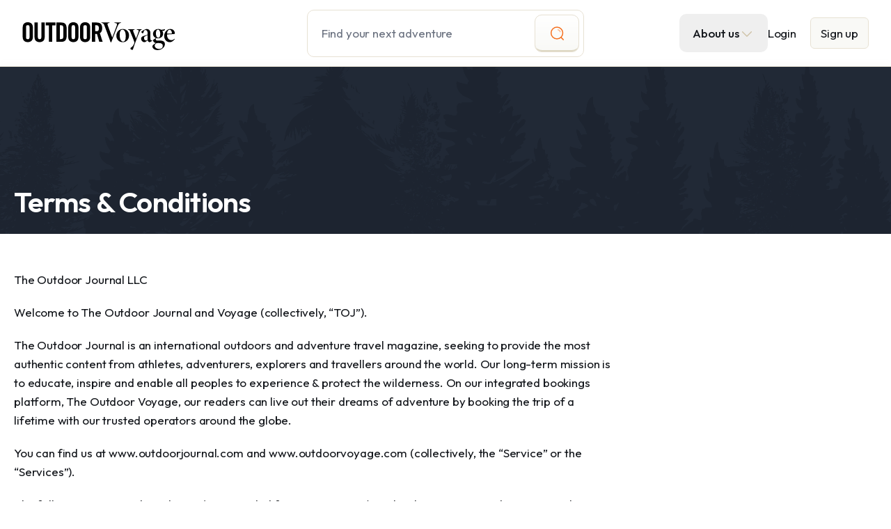

--- FILE ---
content_type: text/html; charset=utf-8
request_url: https://www.outdoorvoyage.com/terms-and-conditions?currency=GBP
body_size: 33907
content:
<!DOCTYPE html><html class="__className_ed3508"><head><meta charSet="utf-8"/><meta name="viewport" content="width=device-width, initial-scale=1"/><link rel="stylesheet" href="/_next/static/css/dca871a95003cfc7.css" data-precedence="next"/><link rel="stylesheet" href="/_next/static/css/5f1dcfe685cfd139.css" data-precedence="next"/><link rel="stylesheet" href="/_next/static/css/f99ad43b7346ed3e.css" data-precedence="next"/><link rel="preload" as="script" fetchPriority="low" href="/_next/static/chunks/webpack-0f0b9dea97177392.js"/><script src="/_next/static/chunks/fd9d1056-26722886bde1fd05.js" async=""></script><script src="/_next/static/chunks/7023-5fd898343b6da78f.js" async=""></script><script src="/_next/static/chunks/main-app-b8d8f654a4c3de8b.js" async=""></script><script src="/_next/static/chunks/c16f53c3-51fc684c8614027d.js" async=""></script><script src="/_next/static/chunks/e99863e0-f3eb02d7dd11a307.js" async=""></script><script src="/_next/static/chunks/231-14d5a109827fbc43.js" async=""></script><script src="/_next/static/chunks/8173-6340922a010fb460.js" async=""></script><script src="/_next/static/chunks/6482-24752f39dccb070c.js" async=""></script><script src="/_next/static/chunks/7776-e37339702de4cddf.js" async=""></script><script src="/_next/static/chunks/7070-37e53a3ecf0d9d28.js" async=""></script><script src="/_next/static/chunks/4245-dac4b9f7fb737eb9.js" async=""></script><script src="/_next/static/chunks/515-089ca04d77010915.js" async=""></script><script src="/_next/static/chunks/9792-29d03dbd4ece7528.js" async=""></script><script src="/_next/static/chunks/2814-ec6fde4e8aeaf479.js" async=""></script><script src="/_next/static/chunks/7753-5e4fd990ac08e7b9.js" async=""></script><script src="/_next/static/chunks/9490-adb915f7af3825d5.js" async=""></script><script src="/_next/static/chunks/2528-4728eeba81578fe4.js" async=""></script><script src="/_next/static/chunks/9450-09246fba0b06068f.js" async=""></script><script src="/_next/static/chunks/9109-378ea6cd6027e57b.js" async=""></script><script src="/_next/static/chunks/7646-4baee9bcc242e7c5.js" async=""></script><script src="/_next/static/chunks/2193-eb89e6ee44fc3f03.js" async=""></script><script src="/_next/static/chunks/1617-7d6137371873aff4.js" async=""></script><script src="/_next/static/chunks/5923-4d4b51ff729cb0d6.js" async=""></script><script src="/_next/static/chunks/4790-beb63c09f0aa6aed.js" async=""></script><script src="/_next/static/chunks/4781-0e954b3197f1cf86.js" async=""></script><script src="/_next/static/chunks/387-15612924243cb8ba.js" async=""></script><script src="/_next/static/chunks/5086-8681e7015eafebd3.js" async=""></script><script src="/_next/static/chunks/7209-1b319521c2130b30.js" async=""></script><script src="/_next/static/chunks/5474-35ac146544298504.js" async=""></script><script src="/_next/static/chunks/493-de66b9a03341f522.js" async=""></script><script src="/_next/static/chunks/2563-2f023b1c521344ef.js" async=""></script><script src="/_next/static/chunks/3997-ecdc148358d1a6b3.js" async=""></script><script src="/_next/static/chunks/8112-7e7d20fc35453b5f.js" async=""></script><script src="/_next/static/chunks/4454-8580ea7e35cc1926.js" async=""></script><script src="/_next/static/chunks/1421-efc2316737da8652.js" async=""></script><script src="/_next/static/chunks/251-8b6e5a8d478a643c.js" async=""></script><script src="/_next/static/chunks/app/%5Blocale%5D/(public)/(legal-documents)/layout-99da6db472cabda0.js" async=""></script><script src="/_next/static/chunks/4480-8ad41c32ed14c4a8.js" async=""></script><script src="/_next/static/chunks/5272-4ad1a09a5b529541.js" async=""></script><script src="/_next/static/chunks/app/layout-7d224dab4563da15.js" async=""></script><script src="/_next/static/chunks/5765-889341f37be499c9.js" async=""></script><script src="/_next/static/chunks/app/%5Blocale%5D/(public)/(home)/page-821a2176f6b6095d.js" async=""></script><script src="/_next/static/chunks/app/not-found-d6292eb87e154255.js" async=""></script><script src="/_next/static/chunks/app/%5Blocale%5D/(public)/(legal-documents)/terms-and-conditions/page-36f5f64cc986a271.js" async=""></script><script src="/_next/static/chunks/9397-2b8e6aac9e16c378.js" async=""></script><script src="/_next/static/chunks/app/%5Blocale%5D/(public)/layout-29bf6d707d5a1198.js" async=""></script><link rel="preload" href="https://www.googletagmanager.com/gtag/js?id=G-VTKVWVQ2GP" as="script"/><title>Outdoor Voyage | Terms and Conditions</title><meta name="description" content="Find your dream adventure or easily customize your trip and make it unique. Authentic, sustainable, trusted and safe adventure travels with verified local operators."/><meta property="og:title" content="Outdoor Voyage | Terms and Conditions"/><meta property="og:description" content="Find your dream adventure or easily customize your trip and make it unique. Authentic, sustainable, trusted and safe adventure travels with verified local operators."/><meta name="twitter:card" content="summary"/><meta name="twitter:title" content="Outdoor Voyage | Terms and Conditions"/><meta name="twitter:description" content="Find your dream adventure or easily customize your trip and make it unique. Authentic, sustainable, trusted and safe adventure travels with verified local operators."/><link rel="icon" href="/favicon.ico" type="image/x-icon" sizes="16x16"/><meta name="next-size-adjust"/><script src="/_next/static/chunks/polyfills-78c92fac7aa8fdd8.js" noModule=""></script></head><body class="__variable_ed3508 flex min-h-screen flex-col justify-start font-primary text-medium"><div><header class="sticky top-0 z-50 h-fit border-b border-solid border-primary-light border-opacity-20 bg-white bg-opacity-0 transition-colors hover:bg-opacity-100  !border-opacity-100 bg-opacity-100"><div class="max-w-8xl z-10 mx-auto h-full px-2 backdrop-blur-sm sm:px-4 lg:divide-y lg:divide-gray-200 lg:px-8"><div class="grid h-fit grid-cols-[1fr_50px] items-center justify-between gap-2.5 px-3 py-5 md:h-[95px] md:grid-cols-2  md:px-0 md:py-0 md:grid-cols-3"><div class="flex w-fit items-center gap-2.5 rounded-2lg border border-primary-light bg-light-50 px-3.5 py-3 md:hidden"><button class="group relative w-fit outline-blue-500 tracking-normal flex items-center justify-center leading-none transition-opacity opacity-100 hover:opacity-80 border border-transparent text-primary rounded-2lg h-fit p-0"><div class="flex items-center gap-2 text-center text-button-medium "><svg width="24" height="24" viewBox="0 0 24 24" fill="none" xmlns="http://www.w3.org/2000/svg" class="opacity-40"><path d="M4.5 18.7656H20.5" stroke="black" stroke-width="2" stroke-linecap="round" stroke-linejoin="round"></path><path d="M4.5 4.76562H20.5" stroke="black" stroke-width="2" stroke-linecap="round" stroke-linejoin="round"></path><path d="M4.5 11.7656H20.5" stroke="black" stroke-width="2" stroke-linecap="round" stroke-linejoin="round"></path></svg></div></button><div class="h-6 w-[1px] border-r border-primary-light "></div><a class="group relative w-fit outline-blue-500 tracking-normal flex items-center justify-center leading-none transition-opacity hover:opacity-80 border border-transparent text-black rounded-2lg h-fit p-0 opacity-40" href="/login"><div class="flex items-center gap-2 text-center text-button-medium "><svg width="24" height="24" viewBox="0 0 32 32" fill="none" xmlns="http://www.w3.org/2000/svg"><path d="M16.229 19.576C18.6783 19.576 20.669 17.584 20.669 15.1347C20.669 12.6854 18.6783 10.6934 16.229 10.6934C13.7797 10.6934 11.7891 12.6854 11.7891 15.1347C11.7891 17.584 13.7797 19.576 16.229 19.576Z" fill="#14171C"></path><path fill-rule="evenodd" clip-rule="evenodd" d="M16.1992 29C9.03122 29 3.19922 23.168 3.19922 16C3.19922 8.832 9.03122 3 16.1992 3C23.3672 3 29.1992 8.832 29.1992 16C29.1992 23.168 23.3672 29 16.1992 29ZM16.1992 5C10.1339 5 5.19922 9.93467 5.19922 16C5.19922 19.5543 6.89381 22.7204 9.51747 24.7327C10.2855 22.7517 12.4426 21.1197 16.2283 21.1197C19.9987 21.1197 22.1527 22.7328 22.9286 24.6959C25.5251 22.682 27.1992 19.5328 27.1992 16C27.1992 9.93467 22.2646 5 16.1992 5Z" fill="#14171C"></path></svg></div></a><div class="h-6 w-[1px] border-r border-primary-light "></div><form><div data-headlessui-state=""><div class="relative"><div class="relative flex w-full items-center justify-center transition-opacity"><label class="flex w-full transition-all"><label class="sr-only">Search</label><div class="flex w-full items-center rounded-2lg border border-primary-light bg-white px-5 py-1.5 pr-1.5 text-medium transition-all duration-[400ms] focus:border-primary-light focus:bg-white gap-1.5 border-0 !bg-transparent !p-0"><svg width="24" height="24" viewBox="0 0 24 24" fill="none" stroke="#f5701f" xmlns="http://www.w3.org/2000/svg"><g filter=""><path d="M17.8176 17.5838L21.2426 21M12.0894 3C16.7384 3 20.5069 6.76847 20.5069 11.4175C20.5069 16.0666 16.7384 19.836 12.0894 19.836C7.44034 19.836 3.67188 16.0666 3.67188 11.4175C3.67188 6.76847 7.44034 3 12.0894 3Z" stroke-width="1.5" stroke-linecap="round" stroke-linejoin="round"></path><path opacity="0.5" d="M13.7891 6.74023C15.1873 7.16544 16.2927 8.25326 16.7412 9.6398" stroke-width="1.5" stroke-linecap="round" stroke-linejoin="round"></path></g><defs><filter id="filter0_d_2505_93424" x="2.92188" y="2.25" width="19.0703" height="20.8278" filterUnits="userSpaceOnUse" color-interpolation-filters="sRGB"><feFlood flood-opacity="0" result="BackgroundImageFix"></feFlood><feColorMatrix in="SourceAlpha" type="matrix" values="0 0 0 0 0 0 0 0 0 0 0 0 0 0 0 0 0 0 127 0" result="hardAlpha"></feColorMatrix><feOffset dy="1.3278"></feOffset><feComposite in2="hardAlpha" operator="out"></feComposite><feColorMatrix type="matrix" values="0 0 0 0 0.513965 0 0 0 0 0.290354 0 0 0 0 0.147104 0 0 0 0.3 0"></feColorMatrix><feBlend mode="darken" in2="BackgroundImageFix" result="effect1_dropShadow_2505_93424"></feBlend><feBlend mode="normal" in="SourceGraphic" in2="effect1_dropShadow_2505_93424" result="shape"></feBlend></filter></defs></svg><input placeholder="Find adventure" autoComplete="off" class="h-fit w-full border-0 p-0 !ring-0 !bg-transparent" name="keyword" value=""/></div></label></div><button class="absolute w-full" type="button" aria-expanded="false" data-headlessui-state=""></button></div></div><span hidden="" style="position:fixed;top:1px;left:1px;width:1px;height:0;padding:0;margin:-1px;overflow:hidden;clip:rect(0, 0, 0, 0);white-space:nowrap;border-width:0;display:none"></span></form></div><div class=" flex h-[66px] w-full items-center justify-center gap-3.5 overflow-hidden md:col-span-1 md:h-full md:justify-start"><div class="relative z-10 flex h-full w-full items-center md:max-w-[300px] md:justify-start lg:px-0"><a class="translate-y-0 transition-transform" href="/"><svg width="221" height="58" viewBox="0 0 221 58" fill="none" xmlns="http://www.w3.org/2000/svg" class="hidden w-full md:block"><path d="M5.38101 34.2678C5.38101 35.3189 5.55912 36.0939 5.91867 36.594C6.27739 37.0933 6.94392 37.3436 7.91788 37.3436C8.89183 37.3436 9.55713 37.0933 9.91668 36.594C10.2754 36.0939 10.4552 35.3189 10.4552 34.2678V20.1986C10.4552 19.1483 10.2754 18.3729 9.91668 17.8728C9.55713 17.3735 8.89183 17.1236 7.91788 17.1236C6.94392 17.1236 6.27739 17.3735 5.91867 17.8728C5.55912 18.3729 5.38101 19.1483 5.38101 20.1986V34.2678ZM0.614258 20.0835C0.614258 19.1095 0.761081 18.1873 1.0564 17.3155C1.35046 16.4446 1.79886 15.6888 2.40158 15.0473C3.00306 14.407 3.75928 13.9011 4.66942 13.529C5.57872 13.1578 6.66237 12.9717 7.91788 12.9717C9.17339 12.9717 10.2558 13.1578 11.1663 13.529C12.0757 13.9011 12.8315 14.407 13.4342 15.0473C14.0356 15.6888 14.4853 16.4446 14.7793 17.3155C15.0734 18.1873 15.2215 19.1095 15.2215 20.0835V34.3837C15.2215 35.3577 15.0734 36.2804 14.7793 37.1513C14.4853 38.023 14.0356 38.7788 13.4342 39.4191C12.8315 40.0602 12.0757 40.5661 11.1663 40.9374C10.2558 41.3086 9.17339 41.4951 7.91788 41.4951C6.66237 41.4951 5.57872 41.3086 4.66942 40.9374C3.75928 40.5661 3.00306 40.0602 2.40158 39.4191C1.79886 38.7788 1.35046 38.023 1.0564 37.1513C0.761081 36.2804 0.614258 35.3577 0.614258 34.3837V20.0835Z" fill="black"></path><path d="M17.5908 13.3559H22.3571V34.3065C22.3571 36.3316 23.2026 37.3436 24.894 37.3436C26.5858 37.3436 27.4313 36.3316 27.4313 34.3065V13.3559H32.1977V34.1147C32.1977 36.5235 31.5502 38.3563 30.2572 39.6118C28.9621 40.8674 27.1747 41.4951 24.894 41.4951C22.6137 41.4951 20.8255 40.8674 19.5311 39.6118C18.2368 38.3563 17.5908 36.5235 17.5908 34.1147V13.3559Z" fill="black"></path><path d="M38.2624 17.5073H33.6504V13.3553H47.6432V17.5073H43.03V41.1104H38.2624V17.5073Z" fill="black"></path><path d="M53.8806 37.189H55.5332C56.8149 37.189 57.7055 36.9071 58.2052 36.3436C58.7044 35.7801 58.9547 34.7674 58.9547 33.3066V21.159C58.9547 19.6987 58.7044 18.686 58.2052 18.1225C57.7055 17.5589 56.8149 17.277 55.5332 17.277H53.8806V37.189ZM49.1143 13.3553H56.1872C58.6731 13.3553 60.5502 14.0348 61.8183 15.3929C63.087 16.7519 63.7215 18.8661 63.7215 21.7359V32.7298C63.7215 35.6007 63.087 37.7146 61.8183 39.0723C60.5502 40.4313 58.6731 41.1104 56.1872 41.1104H49.1143V13.3553Z" fill="black"></path><path d="M70.8271 34.2678C70.8271 35.3189 71.0056 36.0939 71.3652 36.594C71.724 37.0933 72.3892 37.3436 73.3631 37.3436C74.3371 37.3436 75.0032 37.0933 75.3633 36.594C75.7219 36.0939 75.9013 35.3189 75.9013 34.2678V20.1986C75.9013 19.1483 75.7219 18.3729 75.3633 17.8728C75.0032 17.3735 74.3371 17.1236 73.3631 17.1236C72.3892 17.1236 71.724 17.3735 71.3652 17.8728C71.0056 18.3729 70.8271 19.1483 70.8271 20.1986V34.2678ZM66.0596 20.0835C66.0596 19.1095 66.2076 18.1873 66.5016 17.3155C66.7957 16.4446 67.2449 15.6888 67.8469 15.0473C68.4495 14.407 69.2058 13.9011 70.116 13.529C71.0253 13.1578 72.1076 12.9717 73.3631 12.9717C74.6187 12.9717 75.7019 13.1578 76.6125 13.529C77.5217 13.9011 78.2776 14.407 78.8794 15.0473C79.4822 15.6888 79.9306 16.4446 80.2247 17.3155C80.52 18.1873 80.6668 19.1095 80.6668 20.0835V34.3837C80.6668 35.3577 80.52 36.2804 80.2247 37.1513C79.9306 38.023 79.4822 38.7788 78.8794 39.4191C78.2776 40.0602 77.5217 40.5661 76.6125 40.9374C75.7019 41.3086 74.6187 41.4951 73.3631 41.4951C72.1076 41.4951 71.0253 41.3086 70.116 40.9374C69.2058 40.5661 68.4495 40.0602 67.8469 39.4191C67.2449 38.7788 66.7957 38.023 66.5016 37.1513C66.2076 36.2804 66.0596 35.3577 66.0596 34.3837V20.0835Z" fill="black"></path><path d="M87.7724 34.2678C87.7724 35.3189 87.9505 36.0939 88.3106 36.594C88.6693 37.0933 89.3345 37.3436 90.3085 37.3436C91.2825 37.3436 91.949 37.0933 92.3086 36.594C92.6672 36.0939 92.8466 35.3189 92.8466 34.2678V20.1986C92.8466 19.1483 92.6672 18.3729 92.3086 17.8728C91.949 17.3735 91.2825 17.1236 90.3085 17.1236C89.3345 17.1236 88.6693 17.3735 88.3106 17.8728C87.9505 18.3729 87.7724 19.1483 87.7724 20.1986V34.2678ZM83.0049 20.0835C83.0049 19.1095 83.153 18.1873 83.4471 17.3155C83.7411 16.4446 84.1908 15.6888 84.7922 15.0473C85.395 14.407 86.1512 13.9011 87.0613 13.529C87.9706 13.1578 89.053 12.9717 90.3085 12.9717C91.564 12.9717 92.6477 13.1578 93.5578 13.529C94.4671 13.9011 95.2234 14.407 95.8249 15.0473C96.4275 15.6888 96.8759 16.4446 97.17 17.3155C97.4653 18.1873 97.6122 19.1095 97.6122 20.0835V34.3837C97.6122 35.3577 97.4653 36.2804 97.17 37.1513C96.8759 38.023 96.4275 38.7788 95.8249 39.4191C95.2234 40.0602 94.4671 40.5661 93.5578 40.9374C92.6477 41.3086 91.564 41.4951 90.3085 41.4951C89.053 41.4951 87.9706 41.3086 87.0613 40.9374C86.1512 40.5661 85.395 40.0602 84.7922 39.4191C84.1908 38.7788 83.7411 38.023 83.4471 37.1513C83.153 36.2804 83.0049 35.3577 83.0049 34.3837V20.0835Z" fill="black"></path><path d="M104.772 25.8103H106.464C107.104 25.8103 107.649 25.7469 108.098 25.6184C108.546 25.4904 108.911 25.2596 109.194 24.9268C109.475 24.5935 109.68 24.1515 109.809 23.6004C109.936 23.0498 110 22.3641 110 21.5432C110 19.9035 109.731 18.7827 109.194 18.1801C108.656 17.5782 107.745 17.277 106.464 17.277H104.772V25.8103ZM104.772 41.1104H100.007V13.3553H106.695C109.361 13.3553 111.371 13.9839 112.731 15.2394C114.089 16.4953 114.767 18.5972 114.767 21.5432C114.767 22.6715 114.671 23.6325 114.479 24.4267C114.287 25.2213 114.03 25.8941 113.711 26.4451C113.39 26.9961 113.031 27.4383 112.634 27.7707C112.236 28.1044 111.833 28.3609 111.423 28.5398L115.459 41.1104H110.617L107.233 29.616C106.925 29.6677 106.547 29.6995 106.099 29.7124C105.65 29.7257 105.208 29.7319 104.772 29.7319V41.1104Z" fill="black"></path><path d="M141.854 13.9476C138.88 14.3893 138.481 15.0709 136.75 19.1594C135.204 22.8646 130.995 33.41 127.82 41.751H126.944C124.236 34.2792 120.472 24.2669 118.431 18.7285C116.985 14.9252 116.553 14.4169 113.724 13.9476V13.3519H125.188V13.9476C122.076 14.5023 122.067 15.1668 122.691 16.9838C123.565 19.6336 127.316 29.6693 129.271 34.8753C130.814 31.0191 133.839 22.8404 135.553 18.137C136.688 15.032 136.506 14.5023 132.496 13.9476V13.3519H141.854V13.9476Z" fill="black"></path><path d="M143.847 23.5602C141.385 23.5602 139.89 26.2352 139.89 31.0353C139.89 36.7023 141.842 40.6956 144.762 40.6956C146.785 40.6956 148.658 39.2436 148.658 32.7776C148.658 27.3051 146.845 23.5602 143.847 23.5602ZM144.416 22.6075C149.803 22.6075 153.402 26.9017 153.402 31.8149C153.402 38.3185 148.748 41.6221 144.483 41.6221C138.118 41.6221 135.118 36.7773 135.118 32.3313C135.118 26.0988 140.093 22.6075 144.416 22.6075Z" fill="black"></path><path d="M171.568 23.7003C169.687 24.1699 169.389 24.539 168.337 26.9521C167.182 29.5916 165.878 32.9309 163.247 39.7719C160.713 46.4449 159.841 49.1757 159.201 51.4219C158.932 52.3596 158.52 52.6182 157.979 52.6182C156.713 52.6182 155.372 51.6805 155.372 50.5489C155.372 50.1518 155.543 49.7972 156.425 49.1845C158.094 48.0078 158.977 47.1945 159.945 45.164C160.509 43.9318 160.911 43.0993 161.113 42.4652C161.23 42.1361 160.965 41.3524 160.698 40.5924C158.823 35.4102 156.256 29.4059 155.171 26.6617C154.325 24.6379 154.099 24.1145 152.071 23.7003V23.1196H161.162V23.7003C158.932 24.1999 158.817 24.5115 159.428 26.0812L163.418 36.3921C164.644 33.0594 166.25 28.9638 167.028 26.303C167.541 24.695 167.339 24.2554 164.569 23.7003V23.1196H171.568V23.7003Z" fill="black"></path><path d="M180.093 31.3612C179.424 31.7474 178.202 32.1855 177.215 32.6848C175.695 33.4644 174.865 34.248 174.865 35.7576C174.865 38.0166 176.265 39.0437 177.592 39.0437C178.341 39.0437 179.251 38.8389 180.036 38.0914C180.036 35.7639 180.093 33.748 180.093 31.3612ZM183.328 41.623C182.425 41.623 181.686 41.339 181.101 40.7692C180.647 40.2991 180.305 39.7056 180.135 38.8746C178.708 39.9579 176.514 41.623 175.671 41.623C172.7 41.623 170.725 39.1054 170.725 36.6757C170.725 34.6985 171.694 33.6287 173.645 32.9454C175.951 32.1062 179.039 31.2778 180.093 30.5091V28.4232C180.093 25.6259 178.516 24.1185 176.905 24.1185C176.135 24.1185 175.55 24.4297 175.109 24.9982C174.749 25.455 174.421 26.358 174.067 27.772C173.868 28.5361 173.509 28.7606 173.061 28.7606C171.963 28.7606 171.094 27.8141 171.094 26.9598C171.094 26.5353 171.448 26.0827 172.258 25.5271C174.034 24.34 176.829 22.9376 178.497 22.6085C180.078 22.6085 181.163 23.1037 182.058 23.7448C183.69 25.0808 184.117 26.6846 184.117 29.1764V36.6265C184.117 38.4822 184.772 39.11 185.555 39.11C185.945 39.11 186.329 39.0369 186.657 38.8492L186.886 39.4879L183.328 41.623Z" fill="black"></path><path d="M194.822 23.5024C193.148 23.5024 191.984 25.422 191.984 28.8148C191.984 32.5433 193.235 35.2379 195.423 35.2083C197.144 35.1778 198.218 33.4444 198.218 29.7137C198.218 26.2354 196.98 23.5024 194.822 23.5024ZM195.579 42.8627C193.498 42.8627 192.819 42.9632 192.462 43.1918C191.027 44.1395 190.284 45.239 190.284 46.6251C190.284 49.036 192.716 51.2546 196.396 51.2546C200.824 51.2546 201.82 49.091 201.82 46.7961C201.82 45.0596 200.829 43.9476 199.472 43.3753C198.52 42.9758 197.437 42.8627 195.579 42.8627ZM194.98 36.0896C190.807 36.0896 187.814 33.2904 187.814 29.669C187.814 25.1297 191.763 22.6077 195.35 22.6077C196.755 22.6077 198.126 22.9941 199.472 23.7052C200.676 23.8162 203.601 23.3595 205.027 22.8213L205.184 22.9941C204.883 23.7886 204.093 25.0057 203.677 25.3774C203.02 25.3774 201.702 25.3645 200.989 25.3069C201.829 26.2437 202.33 27.7028 202.33 29.2252C202.33 33.7409 198.441 36.0896 194.98 36.0896ZM192.665 35.6754C191.828 36.4504 191.671 37.1791 191.671 37.58C191.671 38.3959 192.398 39.346 194.216 39.346C195.444 39.346 197.112 39.3315 198.725 39.3315C201.988 39.3315 204.917 40.7809 204.917 44.4707C204.917 48.9313 199.889 52.9756 194.4 52.9756C189.367 52.9756 186.972 50.0562 186.972 47.7075C186.972 46.8107 187.312 46.1533 188.062 45.5151C188.788 44.8569 190.168 43.845 191.638 42.8777C189.906 42.2971 188.881 41.4153 188.342 40.4606C187.988 39.8499 187.761 38.9873 187.831 38.4493C188.97 37.7531 191.115 36.4141 191.982 35.3338L192.665 35.6754Z" fill="black"></path><path d="M211.541 23.7336C209.781 23.7336 208.319 25.3974 207.985 29.2748C209.993 29.3048 212.764 29.2895 214.173 29.1468C214.664 29.1039 214.945 29.0017 214.945 28.519C214.945 26.1211 213.707 23.7336 211.541 23.7336ZM219.156 37.107C216.622 40.5723 213.571 41.623 212.153 41.623C206.92 41.623 203.85 37.3952 203.85 32.7402C203.85 29.7704 204.953 27.2552 206.718 25.3887C208.548 23.4561 210.728 22.6085 212.736 22.6085C216.644 22.6085 219.129 25.585 219.158 28.7046C219.158 29.3729 219.114 29.6744 218.943 29.7166C217.771 29.9881 212.497 30.3277 207.885 30.4686C207.869 36.274 211.127 38.6636 214.103 38.6636C215.595 38.6636 217.178 38.2044 218.785 36.6243L219.156 37.107Z" fill="black"></path></svg><svg width="46" height="46" viewBox="0 0 46 46" fill="none" xmlns="http://www.w3.org/2000/svg" class="md:hidden"><path d="M5.99744 25.3645C5.99744 26.6165 6.21004 27.5391 6.63816 28.1347C7.06539 28.7299 7.85756 29.028 9.01732 29.028C10.1771 29.028 10.9703 28.7299 11.399 28.1347C11.8261 27.5391 12.0397 26.6165 12.0397 25.3645V8.60732C12.0397 7.35586 11.8261 6.43239 11.399 5.83718C10.9703 5.24197 10.1771 4.94436 9.01732 4.94436C7.85756 4.94436 7.06539 5.24197 6.63816 5.83718C6.21004 6.43239 5.99744 7.35586 5.99744 8.60732V25.3645ZM0.320312 8.47022C0.320312 7.3102 0.496548 6.21122 0.846727 5.17291C1.19691 4.13612 1.73184 3.23543 2.4486 2.47183C3.16625 1.70925 4.06675 1.10616 5.1506 0.663433C6.23343 0.221352 7.52225 -0.000324249 9.01732 -0.000324249C10.5124 -0.000324249 11.8022 0.221352 12.8866 0.663433C13.9693 1.10616 14.8694 1.70925 15.586 2.47183C16.3038 3.23543 16.8377 4.13612 17.1879 5.17291C17.5396 6.21122 17.7144 7.3102 17.7144 8.47022V25.5021C17.7144 26.6622 17.5396 27.7616 17.1879 28.7984C16.8377 29.8367 16.3038 30.7374 15.586 31.5C14.8694 32.2631 13.9693 32.8662 12.8866 33.3084C11.8022 33.7505 10.5124 33.9722 9.01732 33.9722C7.52225 33.9722 6.23343 33.7505 5.1506 33.3084C4.06675 32.8662 3.16625 32.2631 2.4486 31.5C1.73184 30.7374 1.19691 29.8367 0.846727 28.7984C0.496548 27.7616 0.320312 26.6622 0.320312 25.5021V8.47022Z" fill="black"></path><path d="M46.0008 12.8851C42.4618 13.4111 41.986 14.2229 39.9238 19.0926C38.0835 23.5056 33.0719 36.0658 29.2906 46H28.249C25.0245 37.1012 20.5419 25.1759 18.1116 18.5789C16.3905 14.0496 15.8764 13.4439 12.5039 12.8851V12.1752H26.1554V12.8851C22.4511 13.5458 22.4417 14.3372 23.1828 16.5012C24.2233 19.657 28.6911 31.61 31.0205 37.8112C32.8559 33.2182 36.4593 23.4769 38.5007 17.8749C39.8502 14.1767 39.6341 13.5458 34.8599 12.8851V12.1752H46.0008V12.8851Z" fill="#F5701F"></path></svg></a><div role="button" class="absolute inset-0 top-[calc(50%-35px)] flex h-[70px] translate-y-[200%] items-center gap-6 rounded-2lg bg-black p-3 text-white transition-transform "><div class="inline-grid"><p class="truncate text-small opacity-60">Add adventure</p><p class="truncate text-button-medium"></p></div><button class="group relative transition-colors outline-blue-500 tracking-normal items-center justify-center leading-none bg-btn-black border-[#3B4658] text-white [text-shadow:0px_1.328px_0px_rgba(0,0,0,0.3)] border after:transition-colors after:inset-y-[-1px] after:inset-x-[0px] after:absolute after:z-10 after:border-b-[2.5px] after:rounded-2lg after:border-black hover:bg-btn-white hover:after:border-[#ddd7c3] hover:border-primary-light hover:text-black rounded-2lg ml-auto h-10 w-10 p-2 hidden" type="button"><div class="flex items-center gap-2 text-center text-button-medium "><svg width="24" height="24" viewBox="0 0 24 24" stroke="#F37321" xmlns="http://www.w3.org/2000/svg" class="stroke-white group-hover:stroke-black"><path d="M6 6L18 18" stroke-width="1.5" stroke-linecap="round" stroke-linejoin="round"></path><path d="M18 6L6 18" stroke-width="1.5" stroke-linecap="round" stroke-linejoin="round"></path></svg></div></button></div></div></div><form class="col-span-2 row-start-2 md:col-span-1 md:row-start-auto hidden md:block rounded-2lg border border-primary-light bg-white p-2"><div data-headlessui-state=""><div class="relative"><div class="relative flex w-full items-center justify-center transition-opacity"><label class="flex w-full transition-all"><label class="sr-only">Search</label><div class="flex w-full items-center rounded-2lg border border-primary-light bg-white px-5 py-1.5 pr-1.5 text-medium transition-all duration-[400ms] focus:border-primary-light focus:bg-white gap-1.5 border-0 !bg-transparent !p-0"><svg width="24" height="24" viewBox="0 0 24 24" fill="none" stroke="#f5701f" xmlns="http://www.w3.org/2000/svg"><g filter=""><path d="M17.8176 17.5838L21.2426 21M12.0894 3C16.7384 3 20.5069 6.76847 20.5069 11.4175C20.5069 16.0666 16.7384 19.836 12.0894 19.836C7.44034 19.836 3.67188 16.0666 3.67188 11.4175C3.67188 6.76847 7.44034 3 12.0894 3Z" stroke-width="1.5" stroke-linecap="round" stroke-linejoin="round"></path><path opacity="0.5" d="M13.7891 6.74023C15.1873 7.16544 16.2927 8.25326 16.7412 9.6398" stroke-width="1.5" stroke-linecap="round" stroke-linejoin="round"></path></g><defs><filter id="filter0_d_2505_93424" x="2.92188" y="2.25" width="19.0703" height="20.8278" filterUnits="userSpaceOnUse" color-interpolation-filters="sRGB"><feFlood flood-opacity="0" result="BackgroundImageFix"></feFlood><feColorMatrix in="SourceAlpha" type="matrix" values="0 0 0 0 0 0 0 0 0 0 0 0 0 0 0 0 0 0 127 0" result="hardAlpha"></feColorMatrix><feOffset dy="1.3278"></feOffset><feComposite in2="hardAlpha" operator="out"></feComposite><feColorMatrix type="matrix" values="0 0 0 0 0.513965 0 0 0 0 0.290354 0 0 0 0 0.147104 0 0 0 0.3 0"></feColorMatrix><feBlend mode="darken" in2="BackgroundImageFix" result="effect1_dropShadow_2505_93424"></feBlend><feBlend mode="normal" in="SourceGraphic" in2="effect1_dropShadow_2505_93424" result="shape"></feBlend></filter></defs></svg><input placeholder="Find adventure" autoComplete="off" class="h-fit w-full border-0 p-0 !ring-0 !bg-transparent" name="keyword" value=""/></div></label></div><button class="absolute w-full" type="button" aria-expanded="false" data-headlessui-state=""></button></div></div><span hidden="" style="position:fixed;top:1px;left:1px;width:1px;height:0;padding:0;margin:-1px;overflow:hidden;clip:rect(0, 0, 0, 0);white-space:nowrap;border-width:0;display:none"></span></form><div class="relative hidden items-center justify-end gap-2.5 text-white md:flex lg:gap-5 !text-main-menu-link"><a class="hidden flex-shrink-0 text-button-medium 2xl:block" href="/our-story">Our Story</a><div class="relative hidden 2xl:block" data-headlessui-state=""><button class="flex items-center gap-3 rounded-2lg border border-transparent px-[18px] py-[14px] transition-colors" id="headlessui-menu-button-:Rt6olubtsilba:" type="button" aria-haspopup="menu" aria-expanded="false" data-headlessui-state=""><div class="flex items-center gap-1 text-button-medium">For Professionals<svg width="22" height="22" viewBox="0 0 32 32" stroke="black" fill="none" xmlns="http://www.w3.org/2000/svg" class="stroke-primary-medium transition-transform" style="transform:rotate(90deg)"><path d="M12.6641 25.333L21.9974 15.9997L12.6641 6.66632" stroke-width="1.9917" stroke-linecap="round" stroke-linejoin="round"></path></svg></div></button></div><div class="relative 2xl:hidden" data-headlessui-state=""><button class="flex items-center gap-3 rounded-2lg border border-transparent px-[18px] py-[14px] transition-colors" id="headlessui-menu-button-:Rtmolubtsilba:" type="button" aria-haspopup="menu" aria-expanded="false" data-headlessui-state=""><div class="flex flex-wrap items-center justify-center gap-1 text-button-medium">About us<svg width="22" height="22" viewBox="0 0 32 32" stroke="black" fill="none" xmlns="http://www.w3.org/2000/svg" class="stroke-primary-medium transition-transform" style="transform:rotate(90deg)"><path d="M12.6641 25.333L21.9974 15.9997L12.6641 6.66632" stroke-width="1.9917" stroke-linecap="round" stroke-linejoin="round"></path></svg></div></button></div><a class="mr-5 inline-flex items-center justify-center" href="/login">Login</a><a class="inline-flex shrink-0 items-center justify-center rounded-md border border-primary-light bg-light-50 px-[14px] py-2 text-black" href="/register">Sign up</a></div></div></div></header><div><div class="relative z-0 h-[240px] w-full bg-dark-blue"><div class="absolute inset-0 -z-10 h-full w-full bg-forest bg-auto bg-repeat-x [background-position-y:100%]"></div><div class="relative z-0 mx-auto flex h-full max-w-[97rem] flex-col justify-end gap-1.5 p-5 text-white"><h1 class="text-left text-extra-3xl">Terms &amp; Conditions</h1></div></div><div class="mx-auto mt-8 max-w-[97rem]"><div class="legal-document-content max-w-[900px] p-5"><p>The Outdoor Journal LLC</p><p>Welcome to The Outdoor Journal and Voyage (collectively, “TOJ”).</p><p>The Outdoor Journal is an international outdoors and adventure travel magazine, seeking to provide the most authentic content from athletes, adventurers, explorers and travellers around the world. Our long-term mission is to educate, inspire and enable all peoples to experience &amp; protect the wilderness. On our integrated bookings platform, The Outdoor Voyage, our readers can live out their dreams of adventure by booking the trip of a lifetime with our trusted operators around the globe.</p><p>You can find us at www.outdoorjournal.com and www.outdoorvoyage.com (collectively, the “Service” or the “Services”).</p><p>The following terms and conditions (as amended from time to time) explain how you can and cannot use the Services. By using The Outdoor Journal Services, you agree to these conditions. Please read them carefully. You should also read our Privacy Policy.</p><p>Note: If you wish to make a formal complaint about any of the editorial content of either the web or print issue of this magazine please contact help@outdoorjournal.com.</p><h6>1.<b>Introduction</b></h6><p>1.1 This Service is owned and operated by The Outdoor Journal LLC, a company registered in the state of Colorado, USA.</p><p>1.2 The Services include any website, mobile site and/or other service, regardless of how distributed, transmitted, published, or broadcast and any related pages and Content, under our control.</p><p>1.3 Where we refer to “Content“ we mean all content, information and material, including software, technology, text, links, posts, messages, emails, music, sound, graphics, pictures, video, games and all audio visual or other material available on or through the Services, whether posted, uploaded, transmitted, sent or otherwise made available by us, our licensors, vendors, and/or service providers, or by you, and/or other users or third parties.</p><p>1.4 Where we refer to “The Outdoor Journal“, “The Outdoor Voyage”, “TOJ”, “Company”, “we“, “us“ and “our“ we mean The Outdoor Journal LLC, its group companies and assigns and each of our and their respective officers, directors, members, employees, subcontractors, agents, and representatives.</p><p>1.5 Where we refer to “you“ and “your“ this means or relates to you the user.</p><p>1.6 You understand and agree that we may add to or change these terms and conditions at any time. New terms and conditions are effective immediately upon posting to the Services. Your continued use of the Services shall constitute on-going acceptance of these terms and conditions, as updated from time-to-time. We therefore recommend that you check this page regularly.</p><p>1.7 If you purchase products or services through the Services (including, but not limited to, activity and event packages) the Terms of Sale will also apply. If you book or schedule an activity or package with a third party provider through the Services, the third party provider may have terms and conditions that apply and govern your relationship with the third party provider. You are encouraged to review the applicable third party provider’s terms and conditions prior to purchasing or booking any third party provider’s services.</p><h6>2. <b>Age Limit</b></h6><p>2.1 You must be at least 18 years of age in order to use the Services. You must be at least 18 years of age to make a booking.</p><h6>3.<b>Third party links, service providers and linking to the Service</b></h6><p>3.1 The Service may include links to services supplied by or operated by third parties including advertisers and other content providers. We do not control such linked services, and are not responsible for their content, functionality or legality. Those third parties may collect data or solicit personal information from you; we are not responsible for the collection, use or disclosure of any information those services may collect. Linking to any other service or website from this Service is at your own risk.</p><p>3.2 The Service may also include certain features, functionality, and/or content that may be hosted, administered, supplied by or operated by third party service providers, such as social, community and public discussion areas, photo and video galleries, blogs, auctions, shopping, and payment processing. These service providers may require that you agree to their additional terms, conditions, contracts, agreements and/or rules. Your compliance with any such additional terms, conditions, contracts, agreements and/or rules is solely your responsibility and will have no effect on your continuing obligation to comply with these terms and conditions. TOJ specifically disclaims any and all liability in connection with the acts or omissions of such third party service providers.</p><p>3.3 Any service that links to or otherwise interacts with this Service must not:</p><p>3.3.1 create a frame or any other browser or border environment around our Content, unless previously agreed with us;</p><p>3.3.2 harvest or scrape Content either from our pages, databases or our feeds and reuse for its own or public use, unless previously agreed with us;</p><p>3.3.3 imply that The Outdoor Journal is endorsing it or its products or services;3.3.4 use any The Outdoor Journal Trade Mark (as defined in clause 8.2 below) without permission from us;</p><p>3.3.5 infringe any intellectual property or other right of any person;</p><p>3.3.6 contain content that could be construed as illegal, distasteful, offensive, controversial or otherwise detrimental to The Outdoor Journal’s reputation or commercial interests.</p><p>3.4 The Outdoor Journal expressly reserves the right to require that any link or activity which is in breach of these terms and conditions be removed and/or ceased, and to take whatever other action we deem appropriate.</p><h6>4.<b>Use of the Service by You</b></h6><p>4.1 You may retrieve and display Content from this Service on a computer screen or other device, print individual pages on paper (but not photocopy them) and store such pages in electronic form on disk (but not on any server or other storage device connected to a network) for your own personal, non-commercial use. You may not in any way make commercial or other unauthorised use, by publication, re-transmission, distribution, performance, caching or otherwise, of any Content. You agree to use the Service only for your own personal non-commercial use and lawful purposes and you acknowledge that your failure to do so may subject you to civil and criminal liability.</p><p>4.2 Notwithstanding anything else in these terms and conditions, you agree not to use the Services:</p><p>4.2.1 in any way that breaches any applicable local, national or international law or regulation;</p><p>4.2.2 in any way that is unlawful or fraudulent, or has any unlawful or fraudulent purpose or effect;</p><p>4.2.3 for the purpose of harming or attempting to harm minors in any way;</p><p>4.2.4 to send, knowingly receive, upload, submit download, use or re-use any material which does not comply with our Acceptable Content Policy below;</p><p>4.2.5 to transmit, or procure the sending of, any unsolicited or unauthorised advertising or promotional material or any other form of similar solicitation (spam);</p><p>4.2.6 to knowingly transmit any data, send or upload any material that contains viruses, Trojan horses, worms, time-bombs, keystroke loggers, spyware, adware or any other harmful programs or similar computer code designed to adversely affect the operation of any computer software or hardware; or</p><p>4.2.7 to copy, harvest, crawl, index, scrape, spider, mine, gather, extract, compile, obtain, aggregate, capture, or store any Content, including without limitation photos, images, text, music, audio, videos, podcasts, data, software, source or object code, algorithms, statistics, analysis, formulas, indexes, registries, repositories, or any other information available on or through the Service, including by an automated or manual process or otherwise;</p><p>4.3 Other than connecting to The Outdoor Journal’s servers by HTTP requests using a web browser, you may not attempt to gain access to The Outdoor Journal&#x27;s servers by any means, including, without limitation, by using administrator passwords or by masquerading as an administrator while using the Service or otherwise.</p><p>4.4 You agree not to disrupt, modify or interfere with the Service or its associated software, hardware and servers in any way, and you agree not to impede or interfere with others&#x27; use of the Service.</p><p>4.5 To the extent the Service includes a download of software such as an app, you agree not to (and not to attempt to or encourage others to): (i) use the software or app for any use or purpose other than as expressly permitted by these terms and conditions; or (ii) copy, adapt, modify, reverse engineer, decompile disassemble, otherwise tamper with, prepare derivative works based upon, distribute, license, sell, transfer, publicly display, publicly perform, transmit, stream, broadcast or otherwise exploit the software or app or any portion of the software or app, except as expressly permitted in these terms and conditions.</p><h6>5.<b>Content by You or other users</b></h6><p>5.1 User Generated Content, or “UGC“, means any Content that you or other users upload, submit or make available to the Service.</p><p>5.2 You understand that your communications on the Service are not private or confidential and may be viewed by others accessing the Service.</p><p>5.3 Our Privacy Policy also applies to UGC.</p><p>5.4 We reserve the right to, but undertake no duty to, review, edit, move or delete any UGC in our sole discretion and without notice.</p><p>5.5 We do not endorse, support, sanction, encourage, verify or agree with the comments, opinions or statements posted as UGC. Any information or material placed online by other users of the Service, including advice and opinions, is the view and responsibility of those users and does not represent the views of The Outdoor Journal. You agree that, to the maximum extent permitted by applicable law, we have no responsibility or liability to you for UGC including for any failure to or delay in removing UGC. If you have a complaint about any UGC, see the Complaints section below.</p><p>5.6 You are solely responsible for your UGC and may be held liable for UGC that you post. In this regard, you agree that you will comply with the following Acceptable Content Policy and not submit UGC that:</p><p>5.6.1 Is hateful, abusive, racist, discriminatory, sexually offensive, obscene, vulgar, defamatory, threatening to another user, promotes violence, is infringing of third party rights (such as copyright, trademark, trade secret or any other personal or proprietary rights, or confidentiality), invasive of personal privacy or publicity rights, disruptive to the flow of chat or in our reasonable view, otherwise objectionable.</p><p>5.6.2 impersonates another person (including celebrities), indicates falsely that you are an employee or a representative of The Outdoor Journal or its companies or business partners.</p><p>5.6.3 you do not own or have the rights to submit or that is illegal.</p><p>5.6.4 promotes any form of illegal activity including (by way of example) hacking, drug taking, terrorism, cracking or distribution of counterfeit software.</p><p>5.6.5 contains advertising, promotions or commercial solicitations of any kind or could constitute junk mail, chain letters, pyramid schemes, or other commercial activities.</p><p>5.6.6 imposes an unreasonable or disproportionately large load on the Service&#x27;s infrastructure, or otherwise adversely affects, restricts or inhibits any other user from using and enjoying the Service;</p><p>5.6.7 contains any virus, Trojan horse, worm, time bomb, cancelbot or other similar harmful programming routine.</p><p>5.7 When you submit UGC, you grant us a non-exclusive, royalty free, perpetual (i.e. lasting forever), worldwide, irrevocable licence to use it in any manner or form and in any medium or forum, whether now known or hereafter devised, without notice, payment or attribution of any kind to you or any third party and you waive, and agree not to assert any moral or similar rights you may have in your UGC.</p><h6>6.<b>Booking Experiences</b></h6><p>The Services allow users to book activities, adventures, and experiences (each an “Experience”) with independent activity providers and other suppliers (each a “Provider”). When booking an Experience, the user will have to provide certain identifying information (such as telephone number or email address) that will be used by the Provider to confirm the User’s identity prior to participation in the Experience. Once booked, we will provide the user with an e-mail confirmation. For security purposes, a Provider may require that a user present a valid Photo ID, such as a passport or driver’s license. This is for identification purposes and helps prevent fraud. THE PROVIDERS REFERENCED THROUGH THE SERVICES ARE INDEPENDENT CONTRACTORS AND NOT AGENTS OR EMPLOYEES OF OUTDOOR VOYAGE. OUTDOOR VOYAGE IS NOT LIABLE FOR THE ACTS, ERRORS, OMISSIONS, REPRESENTATIONS, WARRANTIES, BREACHES OR NEGLIGENCE OF ANY SUCH SUPPLIERS OR FOR ANY PERSONAL INJURIES, DEATH, PROPERTY DAMAGE, OR OTHER DAMAGES OR EXPENSES RESULTING THEREFROM. Use of Outdoor Voyage Services by Independent Service Providers The Providers listed on the Services have agreed to be bound by these same Terms of Use, and Privacy Policy. However, we cannot warrant that any personal or other information shared with Service Providers will be treated properly, whether transmitted to the Provider by Outdoor Voyage or the user directly. Depending on the Experience requested and/or booked, certain Providers may request personal information from you such as traveler names, dates of birth, medical information, and passport/ID information. If at any point you have questions or concerns about information a Provider has requested from you, please contact us. Additionally, the Terms of Sale below apply only with respect only to funds paid via the Services. If a Provider requests any payment directly, please contact us. Funds paid through the Services do not include gratuities for Providers. Any gratuities or “tips” for Providers may be paid directly to the Providers.</p><h6>7.<b>Terms of Sale</b></h6><p>Products and services, including those related to Outdoor Voyage, available via the Services (including, but not limited to, activity and event packages) are subject to these Terms of Sale. The offerings available for purchase via the Services may have limited quantities or enrollment caps. We have made every effort to display as accurately as possible the colors and images that appear on the Services. However, images displayed are for illustrative purposes only. Additionally, Outdoor Voyage cannot guarantee that your computer monitor’s display of any color will be accurate. We reserve the right, but are not obligated, to limit the sales of our Services to any person, geographic region, or jurisdiction. We may exercise this right on a case-by-case basis. We reserve the right to limit enrollment in any Services. All descriptions and pricing are subject to change at any time without notice, at our sole discretion. We reserve the right to discontinue any Service at any time. Any offer made via the Services is void where prohibited. We do not warrant that the quality of any products, Services, information, or other material purchased or obtained by you will meet your expectations, or that any errors in the Services will be corrected. However, in the event of dissatisfaction, Outdoor Voyage will make reasonable efforts at its sole discretion to rectify the situation and correct errors.</p><h6>8.<b>Billing</b></h6><p>We reserve the right to refuse any order or purchase you place with us. We may, in our sole discretion, limit or cancel quantities purchased per person, per household, or per order. These restrictions may include orders placed by or under the same customer account, the same credit card, and/or orders that use the same billing and/or shipping address. In the event that Outdoor Voyage makes a change to or cancels an order, we may attempt to notify you by contacting the e-mail, address, or phone number provided at the time the order was made. Outdoor Voyage reserves the right to limit or prohibit orders that, in our sole judgment, appear to be placed by travel agents, dealers, resellers or distributors. You agree to provide current, complete and accurate purchase and account information for all purchases made through the Services. You agree to promptly update your account and other information, including your email address and any other information necessary to complete your transactions and contact you.</p><h6>9.<b>Additional Rules</b></h6><p>We reserve the right to post, from time to time, additional terms and conditions that apply to specific parts of the Service. Such additional terms and conditions will be posted in the relevant parts of the Service, and will be clearly identified. Your use of those parts of the Service constitutes your agreement to those additional terms and conditions.</p><h6>10.<b>Intellectual Property Rights</b></h6><p>10.1 All Content and other material on the Service is owned by us or our third party licensors (and is protected by international copyright, trade dress, design, patent, and trademark laws, international conventions, and other laws protecting intellectual property and related proprietary rights). All such rights are reserved to us and our licensors.</p><p>10.2 You acknowledge that &#x27;The Outdoor Voyage&#x27; and any other brands or logos that belong to us within the Service are The Outdoor Journal trade marks (the “The Outdoor Journal Trade Marks“) and that you may not use them without written permission from The Outdoor Journal.</p><p>10.3 You agree not to remove, obscure, or alter any copyright, patent, trade mark, or other proprietary rights notices appearing on the Service. You may not sell, license, distribute, copy, modify, publicly perform or display, transmit, publish, edit, adapt or create derivative works therefrom.</p><p>10.4 Making unauthorised copies of Content found on this Service may result in the prohibition of your use of the Service and further legal action.</p><h6>11.<b>Complaints</b></h6><p>11.1 We respect the intellectual property and other rights of others, and we ask our users to do the same. We may, in appropriate circumstances and at our discretion, terminate the access of users who infringe the rights of others.</p><p>11.2 Copyright: If you believe that your work has been copied and is accessible on the Service in a way that constitutes copyright infringement, or that the Service contains links or other references to another online location that contains material or activity that infringes your copyright, please contact us at help@outdoorjournal.com.</p><p>11.3 Defamation: If you believe that another user has defamed you on the site through their UGC, please inform us at help@outdoorjournal.com. You will need to give us certain information to allow us to investigate properly.</p><h6>12.<b>Indemnification</b></h6><p>You agree to indemnify The Outdoor Journal and its licensors, vendors, suppliers, service providers, and their respective officers, directors, members, employees, subcontractors, agents, and representatives, and to hold them harmless from any and all claims, actions, suits and liabilities, losses, damages, costs and expenses, including legal fees, that may arise from your UGC, from your unauthorised use of our Content, or from your breach of these terms and conditions.</p><h6>13.<b>Disclaimer of Warranty and Limitation of Liability</b></h6><p>13.1 To the maximum extent permitted by applicable law, you expressly agree that your use of the Service is at your own risk. The Service is provided on an “as is“ and “as available“ basis for your use, and to the extent permitted by applicable law, The Outdoor Journal and its licensors, vendors, suppliers, service providers, and their respective officers, directors, members, employees, subcontractors, agents, and representatives hereby expressly disclaim any and all warranties, express and implied, including but not limited to any warranties of accuracy, reliability, title, merchantability, non-infringement, fitness for a particular purpose or any other warranty, condition, guarantee or representation, whether oral, in writing or in electronic form, including but not limited to the accuracy or completeness of any information contained therein or provided by the Service.</p><p>13.2 The Outdoor Journal does not represent or warrant that access to the Service will be uninterrupted or that there will be no failures, errors or omissions or loss of transmitted information, or that no viruses will be transmitted on the Service. We do not guarantee that you will be able to access or use the Service at times or locations of your choosing, or that we will have adequate capacity for the Service as a whole or in any specific geographic area.</p><p>13.3 In no event shall The Outdoor Journal or its licensors, vendors, suppliers, service providers, and their respective officers, directors, members, employees, subcontractors, agents, and representatives, be liable for direct, indirect, special, consequential or punitive damages arising from your use of the Service, the internet or for any other claim related in any way to your use of the Service, including for viruses alleged to have been obtained from the Service, your use of or reliance on the Service or any of the information or materials available on the Service, regardless of the type of claim or the nature of the cause of action, even if advised of the possibility of such damages. Because some jurisdictions do not allow the exclusion or the limitation of liability for consequential or incidental damages, in such jurisdictions, liability shall be limited to the full extent permitted by law. The Outdoor Journal does not endorse, warrant or guarantee any third party product or service offered through the Service and will not be a party to or in any way be responsible for monitoring any transaction between you and third-party providers of products or services.</p><p>13.4 Liability will not be limited in the case of fraudulent misrepresentations, death or personal injury directly caused by their negligence, or any other liability to the extent such liability cannot be excluded or limited as a matter of applicable law.</p><h6>14.<b>Termination</b></h6><p>We have the right to terminate your use of or ability to access the Service, for any reason, without notice.</p><h6>15.<b>Privacy Policy</b></h6><p>The information that you provide about yourself to us or otherwise collected by us about you will only be used by The Outdoor Journal in accordance with our Privacy Policy.</p><h6>16.<b>General</b></h6><p>In the event that any term of these terms and conditions is held to be invalid or unenforceable, the remainder of the terms and conditions shall remain valid and enforceable. These terms and conditions are governed by and construed in accordance with the laws of the State of Colorado, without regard to principles of conflict of laws. You and The Outdoor Journal agree to submit to the exclusive personal jurisdiction of the state courts located in Boulder County, Colorado and the federal courts located in Denver County, Colorado (and of the appropriate appellate courts therefrom) and irrevocably waive, to the fullest extent permitted by law, any objection to the laying of venue of any litigation in said courts.</p><p>If you need any help understanding these conditions or have any questions, please feel free to contact us at help@outdoorjournal.com.</p></div></div><div class="mx-auto mb-20 mt-10 flex max-w-[97rem] gap-[30px] p-5"><a class="group relative flex w-fit items-center gap-2 !text-button-medium leading-none text-primary" href="/"><div class="absolute bottom-0 h-[1px] w-full origin-left scale-x-0 transition-transform  bg-primary group-hover:scale-x-100"></div>Back to Homepage</a><a class="group relative flex w-fit items-center gap-2 !text-button-medium leading-none text-primary" href="/search"><div class="absolute bottom-0 h-[1px] w-full origin-left scale-x-0 transition-transform  bg-primary group-hover:scale-x-100"></div>Explore Adventures</a></div></div><footer class="relative z-0 mt-auto flex min-h-[800px] w-full items-center overflow-hidden p-2 pt-[250px] text-white"><div class="relative z-0 mt-auto w-full overflow-hidden"><div class="mx-auto flex max-w-[97rem] flex-wrap justify-between gap-2.5 px-5"><svg width="221" height="58" viewBox="0 0 221 58" fill="none" xmlns="http://www.w3.org/2000/svg" class="mt-auto"><path d="M5.38101 34.2678C5.38101 35.3189 5.55912 36.0939 5.91867 36.594C6.27739 37.0933 6.94392 37.3436 7.91788 37.3436C8.89183 37.3436 9.55713 37.0933 9.91668 36.594C10.2754 36.0939 10.4552 35.3189 10.4552 34.2678V20.1986C10.4552 19.1483 10.2754 18.3729 9.91668 17.8728C9.55713 17.3735 8.89183 17.1236 7.91788 17.1236C6.94392 17.1236 6.27739 17.3735 5.91867 17.8728C5.55912 18.3729 5.38101 19.1483 5.38101 20.1986V34.2678ZM0.614258 20.0835C0.614258 19.1095 0.761081 18.1873 1.0564 17.3155C1.35046 16.4446 1.79886 15.6888 2.40158 15.0473C3.00306 14.407 3.75928 13.9011 4.66942 13.529C5.57872 13.1578 6.66237 12.9717 7.91788 12.9717C9.17339 12.9717 10.2558 13.1578 11.1663 13.529C12.0757 13.9011 12.8315 14.407 13.4342 15.0473C14.0356 15.6888 14.4853 16.4446 14.7793 17.3155C15.0734 18.1873 15.2215 19.1095 15.2215 20.0835V34.3837C15.2215 35.3577 15.0734 36.2804 14.7793 37.1513C14.4853 38.023 14.0356 38.7788 13.4342 39.4191C12.8315 40.0602 12.0757 40.5661 11.1663 40.9374C10.2558 41.3086 9.17339 41.4951 7.91788 41.4951C6.66237 41.4951 5.57872 41.3086 4.66942 40.9374C3.75928 40.5661 3.00306 40.0602 2.40158 39.4191C1.79886 38.7788 1.35046 38.023 1.0564 37.1513C0.761081 36.2804 0.614258 35.3577 0.614258 34.3837V20.0835Z" fill="white"></path><path d="M17.5908 13.3559H22.3571V34.3065C22.3571 36.3316 23.2026 37.3436 24.894 37.3436C26.5858 37.3436 27.4313 36.3316 27.4313 34.3065V13.3559H32.1977V34.1147C32.1977 36.5235 31.5502 38.3563 30.2572 39.6118C28.9621 40.8674 27.1747 41.4951 24.894 41.4951C22.6137 41.4951 20.8255 40.8674 19.5311 39.6118C18.2368 38.3563 17.5908 36.5235 17.5908 34.1147V13.3559Z" fill="white"></path><path d="M38.2624 17.5073H33.6504V13.3553H47.6432V17.5073H43.03V41.1104H38.2624V17.5073Z" fill="white"></path><path d="M53.8806 37.189H55.5332C56.8149 37.189 57.7055 36.9071 58.2052 36.3436C58.7044 35.7801 58.9547 34.7674 58.9547 33.3066V21.159C58.9547 19.6987 58.7044 18.686 58.2052 18.1225C57.7055 17.5589 56.8149 17.277 55.5332 17.277H53.8806V37.189ZM49.1143 13.3553H56.1872C58.6731 13.3553 60.5502 14.0348 61.8183 15.3929C63.087 16.7519 63.7215 18.8661 63.7215 21.7359V32.7298C63.7215 35.6007 63.087 37.7146 61.8183 39.0723C60.5502 40.4313 58.6731 41.1104 56.1872 41.1104H49.1143V13.3553Z" fill="white"></path><path d="M70.8271 34.2678C70.8271 35.3189 71.0056 36.0939 71.3652 36.594C71.724 37.0933 72.3892 37.3436 73.3631 37.3436C74.3371 37.3436 75.0032 37.0933 75.3633 36.594C75.7219 36.0939 75.9013 35.3189 75.9013 34.2678V20.1986C75.9013 19.1483 75.7219 18.3729 75.3633 17.8728C75.0032 17.3735 74.3371 17.1236 73.3631 17.1236C72.3892 17.1236 71.724 17.3735 71.3652 17.8728C71.0056 18.3729 70.8271 19.1483 70.8271 20.1986V34.2678ZM66.0596 20.0835C66.0596 19.1095 66.2076 18.1873 66.5016 17.3155C66.7957 16.4446 67.2449 15.6888 67.8469 15.0473C68.4495 14.407 69.2058 13.9011 70.116 13.529C71.0253 13.1578 72.1076 12.9717 73.3631 12.9717C74.6187 12.9717 75.7019 13.1578 76.6125 13.529C77.5217 13.9011 78.2776 14.407 78.8794 15.0473C79.4822 15.6888 79.9306 16.4446 80.2247 17.3155C80.52 18.1873 80.6668 19.1095 80.6668 20.0835V34.3837C80.6668 35.3577 80.52 36.2804 80.2247 37.1513C79.9306 38.023 79.4822 38.7788 78.8794 39.4191C78.2776 40.0602 77.5217 40.5661 76.6125 40.9374C75.7019 41.3086 74.6187 41.4951 73.3631 41.4951C72.1076 41.4951 71.0253 41.3086 70.116 40.9374C69.2058 40.5661 68.4495 40.0602 67.8469 39.4191C67.2449 38.7788 66.7957 38.023 66.5016 37.1513C66.2076 36.2804 66.0596 35.3577 66.0596 34.3837V20.0835Z" fill="white"></path><path d="M87.7724 34.2678C87.7724 35.3189 87.9505 36.0939 88.3106 36.594C88.6693 37.0933 89.3345 37.3436 90.3085 37.3436C91.2825 37.3436 91.949 37.0933 92.3086 36.594C92.6672 36.0939 92.8466 35.3189 92.8466 34.2678V20.1986C92.8466 19.1483 92.6672 18.3729 92.3086 17.8728C91.949 17.3735 91.2825 17.1236 90.3085 17.1236C89.3345 17.1236 88.6693 17.3735 88.3106 17.8728C87.9505 18.3729 87.7724 19.1483 87.7724 20.1986V34.2678ZM83.0049 20.0835C83.0049 19.1095 83.153 18.1873 83.4471 17.3155C83.7411 16.4446 84.1908 15.6888 84.7922 15.0473C85.395 14.407 86.1512 13.9011 87.0613 13.529C87.9706 13.1578 89.053 12.9717 90.3085 12.9717C91.564 12.9717 92.6477 13.1578 93.5578 13.529C94.4671 13.9011 95.2234 14.407 95.8249 15.0473C96.4275 15.6888 96.8759 16.4446 97.17 17.3155C97.4653 18.1873 97.6122 19.1095 97.6122 20.0835V34.3837C97.6122 35.3577 97.4653 36.2804 97.17 37.1513C96.8759 38.023 96.4275 38.7788 95.8249 39.4191C95.2234 40.0602 94.4671 40.5661 93.5578 40.9374C92.6477 41.3086 91.564 41.4951 90.3085 41.4951C89.053 41.4951 87.9706 41.3086 87.0613 40.9374C86.1512 40.5661 85.395 40.0602 84.7922 39.4191C84.1908 38.7788 83.7411 38.023 83.4471 37.1513C83.153 36.2804 83.0049 35.3577 83.0049 34.3837V20.0835Z" fill="white"></path><path d="M104.772 25.8103H106.464C107.104 25.8103 107.649 25.7469 108.098 25.6184C108.546 25.4904 108.911 25.2596 109.194 24.9268C109.475 24.5935 109.68 24.1515 109.809 23.6004C109.936 23.0498 110 22.3641 110 21.5432C110 19.9035 109.731 18.7827 109.194 18.1801C108.656 17.5782 107.745 17.277 106.464 17.277H104.772V25.8103ZM104.772 41.1104H100.007V13.3553H106.695C109.361 13.3553 111.371 13.9839 112.731 15.2394C114.089 16.4953 114.767 18.5972 114.767 21.5432C114.767 22.6715 114.671 23.6325 114.479 24.4267C114.287 25.2213 114.03 25.8941 113.711 26.4451C113.39 26.9961 113.031 27.4383 112.634 27.7707C112.236 28.1044 111.833 28.3609 111.423 28.5398L115.459 41.1104H110.617L107.233 29.616C106.925 29.6677 106.547 29.6995 106.099 29.7124C105.65 29.7257 105.208 29.7319 104.772 29.7319V41.1104Z" fill="white"></path><path d="M141.854 13.9476C138.88 14.3893 138.481 15.0709 136.75 19.1594C135.204 22.8646 130.995 33.41 127.82 41.751H126.944C124.236 34.2792 120.472 24.2669 118.431 18.7285C116.985 14.9252 116.553 14.4169 113.724 13.9476V13.3519H125.188V13.9476C122.076 14.5023 122.067 15.1668 122.691 16.9838C123.565 19.6336 127.316 29.6693 129.271 34.8753C130.814 31.0191 133.839 22.8404 135.553 18.137C136.688 15.032 136.506 14.5023 132.496 13.9476V13.3519H141.854V13.9476Z" fill="white"></path><path d="M143.847 23.5602C141.385 23.5602 139.89 26.2352 139.89 31.0353C139.89 36.7023 141.842 40.6956 144.762 40.6956C146.785 40.6956 148.658 39.2436 148.658 32.7776C148.658 27.3051 146.845 23.5602 143.847 23.5602ZM144.416 22.6075C149.803 22.6075 153.402 26.9017 153.402 31.8149C153.402 38.3185 148.748 41.6221 144.483 41.6221C138.118 41.6221 135.118 36.7773 135.118 32.3313C135.118 26.0988 140.093 22.6075 144.416 22.6075Z" fill="white"></path><path d="M171.568 23.7003C169.687 24.1699 169.389 24.539 168.337 26.9521C167.182 29.5916 165.878 32.9309 163.247 39.7719C160.713 46.4449 159.841 49.1757 159.201 51.4219C158.932 52.3596 158.52 52.6182 157.979 52.6182C156.713 52.6182 155.372 51.6805 155.372 50.5489C155.372 50.1518 155.543 49.7972 156.425 49.1845C158.094 48.0078 158.977 47.1945 159.945 45.164C160.509 43.9318 160.911 43.0993 161.113 42.4652C161.23 42.1361 160.965 41.3524 160.698 40.5924C158.823 35.4102 156.256 29.4059 155.171 26.6617C154.325 24.6379 154.099 24.1145 152.071 23.7003V23.1196H161.162V23.7003C158.932 24.1999 158.817 24.5115 159.428 26.0812L163.418 36.3921C164.644 33.0594 166.25 28.9638 167.028 26.303C167.541 24.695 167.339 24.2554 164.569 23.7003V23.1196H171.568V23.7003Z" fill="white"></path><path d="M180.093 31.3612C179.424 31.7474 178.202 32.1855 177.215 32.6848C175.695 33.4644 174.865 34.248 174.865 35.7576C174.865 38.0166 176.265 39.0437 177.592 39.0437C178.341 39.0437 179.251 38.8389 180.036 38.0914C180.036 35.7639 180.093 33.748 180.093 31.3612ZM183.328 41.623C182.425 41.623 181.686 41.339 181.101 40.7692C180.647 40.2991 180.305 39.7056 180.135 38.8746C178.708 39.9579 176.514 41.623 175.671 41.623C172.7 41.623 170.725 39.1054 170.725 36.6757C170.725 34.6985 171.694 33.6287 173.645 32.9454C175.951 32.1062 179.039 31.2778 180.093 30.5091V28.4232C180.093 25.6259 178.516 24.1185 176.905 24.1185C176.135 24.1185 175.55 24.4297 175.109 24.9982C174.749 25.455 174.421 26.358 174.067 27.772C173.868 28.5361 173.509 28.7606 173.061 28.7606C171.963 28.7606 171.094 27.8141 171.094 26.9598C171.094 26.5353 171.448 26.0827 172.258 25.5271C174.034 24.34 176.829 22.9376 178.497 22.6085C180.078 22.6085 181.163 23.1037 182.058 23.7448C183.69 25.0808 184.117 26.6846 184.117 29.1764V36.6265C184.117 38.4822 184.772 39.11 185.555 39.11C185.945 39.11 186.329 39.0369 186.657 38.8492L186.886 39.4879L183.328 41.623Z" fill="white"></path><path d="M194.822 23.5024C193.148 23.5024 191.984 25.422 191.984 28.8148C191.984 32.5433 193.235 35.2379 195.423 35.2083C197.144 35.1778 198.218 33.4444 198.218 29.7137C198.218 26.2354 196.98 23.5024 194.822 23.5024ZM195.579 42.8627C193.498 42.8627 192.819 42.9632 192.462 43.1918C191.027 44.1395 190.284 45.239 190.284 46.6251C190.284 49.036 192.716 51.2546 196.396 51.2546C200.824 51.2546 201.82 49.091 201.82 46.7961C201.82 45.0596 200.829 43.9476 199.472 43.3753C198.52 42.9758 197.437 42.8627 195.579 42.8627ZM194.98 36.0896C190.807 36.0896 187.814 33.2904 187.814 29.669C187.814 25.1297 191.763 22.6077 195.35 22.6077C196.755 22.6077 198.126 22.9941 199.472 23.7052C200.676 23.8162 203.601 23.3595 205.027 22.8213L205.184 22.9941C204.883 23.7886 204.093 25.0057 203.677 25.3774C203.02 25.3774 201.702 25.3645 200.989 25.3069C201.829 26.2437 202.33 27.7028 202.33 29.2252C202.33 33.7409 198.441 36.0896 194.98 36.0896ZM192.665 35.6754C191.828 36.4504 191.671 37.1791 191.671 37.58C191.671 38.3959 192.398 39.346 194.216 39.346C195.444 39.346 197.112 39.3315 198.725 39.3315C201.988 39.3315 204.917 40.7809 204.917 44.4707C204.917 48.9313 199.889 52.9756 194.4 52.9756C189.367 52.9756 186.972 50.0562 186.972 47.7075C186.972 46.8107 187.312 46.1533 188.062 45.5151C188.788 44.8569 190.168 43.845 191.638 42.8777C189.906 42.2971 188.881 41.4153 188.342 40.4606C187.988 39.8499 187.761 38.9873 187.831 38.4493C188.97 37.7531 191.115 36.4141 191.982 35.3338L192.665 35.6754Z" fill="white"></path><path d="M211.541 23.7336C209.781 23.7336 208.319 25.3974 207.985 29.2748C209.993 29.3048 212.764 29.2895 214.173 29.1468C214.664 29.1039 214.945 29.0017 214.945 28.519C214.945 26.1211 213.707 23.7336 211.541 23.7336ZM219.156 37.107C216.622 40.5723 213.571 41.623 212.153 41.623C206.92 41.623 203.85 37.3952 203.85 32.7402C203.85 29.7704 204.953 27.2552 206.718 25.3887C208.548 23.4561 210.728 22.6085 212.736 22.6085C216.644 22.6085 219.129 25.585 219.158 28.7046C219.158 29.3729 219.114 29.6744 218.943 29.7166C217.771 29.9881 212.497 30.3277 207.885 30.4686C207.869 36.274 211.127 38.6636 214.103 38.6636C215.595 38.6636 217.178 38.2044 218.785 36.6243L219.156 37.107Z" fill="white"></path></svg></div><div class=" mx-auto mt-14 flex max-w-[97rem] justify-between gap-2.5 border-y border-white/20 px-5 py-6 sm:py-12 "><a target="_blank" href="https://www.adventuretravel.biz/"><img alt="Adventure Travel" loading="lazy" width="224" height="50" decoding="async" data-nimg="1" class="h-[50px] w-auto object-contain" style="color:transparent" src="https://images.ctfassets.net/hy4pc20a4qyj/1HuWcBN3wGetTWaYJONQbJ/45cbf3a3620652c3e9737a33799764f9/adventure-travel-trade-association.svg"/></a><a target="_blank" href="https://cruising.org/"><img alt="Cruise Lines " loading="lazy" width="224" height="50" decoding="async" data-nimg="1" class="h-[50px] w-auto object-contain" style="color:transparent" srcSet="/_next/image?url=https%3A%2F%2Fimages.ctfassets.net%2Fhy4pc20a4qyj%2F5vbtXEeJdx9LAHMACAWn3v%2Fc13422448f7795abcfc3aa74fed8de84%2Fclia-footer-logo.png&amp;w=256&amp;q=75 1x, /_next/image?url=https%3A%2F%2Fimages.ctfassets.net%2Fhy4pc20a4qyj%2F5vbtXEeJdx9LAHMACAWn3v%2Fc13422448f7795abcfc3aa74fed8de84%2Fclia-footer-logo.png&amp;w=640&amp;q=75 2x" src="/_next/image?url=https%3A%2F%2Fimages.ctfassets.net%2Fhy4pc20a4qyj%2F5vbtXEeJdx9LAHMACAWn3v%2Fc13422448f7795abcfc3aa74fed8de84%2Fclia-footer-logo.png&amp;w=640&amp;q=75"/></a><a target="_blank" href="https://www.iata.org/"><img alt="International Air Transport Association" loading="lazy" width="224" height="50" decoding="async" data-nimg="1" class="h-[50px] w-auto object-contain" style="color:transparent" srcSet="/_next/image?url=https%3A%2F%2Fimages.ctfassets.net%2Fhy4pc20a4qyj%2FuBmBKRFz83l3yX4GTWvaN%2F39cef5611765303b9ae260356e47227a%2Fiata-logo-transp.png&amp;w=256&amp;q=75 1x, /_next/image?url=https%3A%2F%2Fimages.ctfassets.net%2Fhy4pc20a4qyj%2FuBmBKRFz83l3yX4GTWvaN%2F39cef5611765303b9ae260356e47227a%2Fiata-logo-transp.png&amp;w=640&amp;q=75 2x" src="/_next/image?url=https%3A%2F%2Fimages.ctfassets.net%2Fhy4pc20a4qyj%2FuBmBKRFz83l3yX4GTWvaN%2F39cef5611765303b9ae260356e47227a%2Fiata-logo-transp.png&amp;w=640&amp;q=75"/></a><a target="_blank" href="https://www.uplift.com"><img alt="Uplift" loading="lazy" width="224" height="50" decoding="async" data-nimg="1" class="h-[50px] w-auto object-contain" style="color:transparent" srcSet="/_next/image?url=https%3A%2F%2Fimages.ctfassets.net%2Fhy4pc20a4qyj%2F5FSW537xGBjaGLYEXO295K%2F269fa3b7938717d39f24a0ce698d6f2e%2FUplift-Logo-White-02.png&amp;w=256&amp;q=75 1x, /_next/image?url=https%3A%2F%2Fimages.ctfassets.net%2Fhy4pc20a4qyj%2F5FSW537xGBjaGLYEXO295K%2F269fa3b7938717d39f24a0ce698d6f2e%2FUplift-Logo-White-02.png&amp;w=640&amp;q=75 2x" src="/_next/image?url=https%3A%2F%2Fimages.ctfassets.net%2Fhy4pc20a4qyj%2F5FSW537xGBjaGLYEXO295K%2F269fa3b7938717d39f24a0ce698d6f2e%2FUplift-Logo-White-02.png&amp;w=640&amp;q=75"/></a><a target="_blank" href="https://plasticbank.com"><img alt="Plastic Bank" loading="lazy" width="224" height="50" decoding="async" data-nimg="1" class="h-[50px] w-auto object-contain" style="color:transparent" srcSet="/_next/image?url=https%3A%2F%2Fimages.ctfassets.net%2Fhy4pc20a4qyj%2F55YqPzPdNLJ2qqjPLR4SL9%2Faf4bda4e86a2af7b9ecbf07185857877%2Flogo-plastic-bank-mobile_1200x.png.webp&amp;w=256&amp;q=75 1x, /_next/image?url=https%3A%2F%2Fimages.ctfassets.net%2Fhy4pc20a4qyj%2F55YqPzPdNLJ2qqjPLR4SL9%2Faf4bda4e86a2af7b9ecbf07185857877%2Flogo-plastic-bank-mobile_1200x.png.webp&amp;w=640&amp;q=75 2x" src="/_next/image?url=https%3A%2F%2Fimages.ctfassets.net%2Fhy4pc20a4qyj%2F55YqPzPdNLJ2qqjPLR4SL9%2Faf4bda4e86a2af7b9ecbf07185857877%2Flogo-plastic-bank-mobile_1200x.png.webp&amp;w=640&amp;q=75"/></a></div><div class="mx-auto grid h-full max-w-[97rem] grid-cols-1 grid-rows-1 gap-x-5 gap-y-14 p-5 pt-14 sm:grid-cols-2 sm:justify-items-center xl:grid-cols-5 xl:justify-items-start"><div class="flex flex-col  gap-[10px]"><h4 class="text-bold-large-20">Who We are</h4><a class="transition-opacity hover:opacity-70" href="/our-story">About Us</a><a class="transition-opacity hover:opacity-70" href="/awards-recognition-and-media">Awards, Recognition &amp; Media</a><a class="transition-opacity hover:opacity-70" href="/our-commissions-and-business-model">Our Business Model</a></div><div class="flex flex-col  gap-[10px]"><h4 class="text-bold-large-20">Practical Info</h4><a class="transition-opacity hover:opacity-70" href="/difficulty-and-risk">Difficulty &amp; Risk</a><a class="transition-opacity hover:opacity-70" href="/for-travelers">For Travelers</a></div><div class="flex flex-col  gap-[10px]"><h4 class="text-bold-large-20">Our Partners</h4><a class="transition-opacity hover:opacity-70" href="/for-operators-agents-and-dmcs">For Operators, Agents &amp; DMCs</a><a class="transition-opacity hover:opacity-70" href="/for-investors">For Investors</a></div><div class="flex items-end gap-5 xl:col-span-2 xl:w-full xl:justify-end"><a target="_blank" class="opacity-50 transition-opacity hover:opacity-100" href="https://www.facebook.com/outdoorvoyage/"><svg width="40" height="40" viewBox="0 0 40 40" fill="white" xmlns="http://www.w3.org/2000/svg"><path fill-rule="evenodd" clip-rule="evenodd" d="M23.4737 21.5656H20.092V28.1656C20.092 28.8556 19.532 29.4156 18.842 29.4156C18.152 29.4156 17.592 28.8556 17.592 28.1656V21.5656H16.527C15.837 21.5656 15.277 21.0056 15.277 20.3156C15.277 19.6256 15.837 19.0656 16.527 19.0656H17.592V17.949C17.592 15.3756 19.6853 13.2806 22.257 13.2806H23.472C24.162 13.2806 24.722 13.8406 24.722 14.5306C24.722 15.2206 24.162 15.7806 23.472 15.7806H22.257C21.0637 15.7806 20.092 16.754 20.092 17.949V19.0656H23.4737C24.1637 19.0656 24.7237 19.6256 24.7237 20.3156C24.7237 21.0056 24.1637 21.5656 23.4737 21.5656ZM20.0003 5.51562C11.2703 5.51562 4.16699 12.619 4.16699 21.349C4.16699 30.079 11.2703 37.1823 20.0003 37.1823C28.7303 37.1823 35.8337 30.079 35.8337 21.349C35.8337 12.619 28.7303 5.51562 20.0003 5.51562Z"></path></svg></a><a target="_blank" class="opacity-50 transition-opacity hover:opacity-100" href="https://www.youtube.com/theoutdoorjournal"><svg width="40" height="40" viewBox="0 0 40 40" fill="white" xmlns="http://www.w3.org/2000/svg"><path fill-rule="evenodd" clip-rule="evenodd" d="M24.6122 22.7859L18.4922 26.2692C18.2372 26.4075 17.9638 26.4759 17.6938 26.4759C17.4055 26.4759 17.1205 26.3975 16.8638 26.2442C16.3704 25.9509 16.0754 25.4359 16.0754 24.8625V17.8942C16.0754 17.3109 16.3788 16.7843 16.8855 16.4926C17.3888 16.2009 17.9888 16.1976 18.4955 16.4893L24.6122 19.9725C25.1155 20.2559 25.4288 20.7975 25.4288 21.3775C25.4288 21.9609 25.1155 22.4992 24.6122 22.7859ZM35.1088 12.8159C34.6772 11.0326 33.3305 9.60593 31.5955 9.08426C28.6505 8.1126 11.1154 8.1676 8.42876 9.1426C6.68709 9.63926 5.33209 11.0726 4.91376 12.8093C3.92709 15.6943 3.92709 27.0992 4.89876 29.9525C5.38209 31.6942 6.73543 33.0725 8.37376 33.5275C9.81543 34.0509 14.9638 34.3092 20.0822 34.3092C25.1672 34.3092 30.2255 34.0542 31.5822 33.5442C33.3238 33.0275 34.6755 31.5959 35.0872 29.8859C36.0705 27.0559 36.0738 15.6809 35.1088 12.8159Z"></path></svg></a><a target="_blank" class="opacity-50 transition-opacity hover:opacity-100" href="https://twitter.com/outdoorvoyage"><svg width="40" height="40" viewBox="0 0 40 41" fill="white" xmlns="http://www.w3.org/2000/svg"><path fill-rule="evenodd" clip-rule="evenodd" d="M12.8033 5.5H26.8617C32.1283 5.5 35.6667 9.20333 35.6667 14.7167V27.9484C35.6667 33.4617 32.1267 37.1667 26.86 37.1667H12.8033C7.53833 37.1667 4 33.4617 4 27.9484V14.7167C4 9.20333 7.53833 5.5 12.8033 5.5ZM27.9362 12.5H25.1761L20.6279 17.9322L16.6955 12.5H11L17.8052 21.7977L11.3554 29.5H14.1172L19.0951 23.557L23.4456 29.5H29L21.9061 19.701L27.9362 12.5ZM25.7368 27.7738H24.2073L14.2232 14.1355H15.8644L25.7368 27.7738Z"></path></svg></a><a target="_blank" class="opacity-50 transition-opacity hover:opacity-100" href="https://www.instagram.com/theoutdoorvoyage/"><svg width="40" height="40" viewBox="0 0 40 41" fill="white" xmlns="http://www.w3.org/2000/svg"><path fill-rule="evenodd" clip-rule="evenodd" d="M19.7408 17.3145C17.2108 17.3145 15.1523 19.3695 15.1523 21.8978C15.1523 24.4261 17.2108 26.4811 19.7408 26.4811C22.2708 26.4811 24.3274 24.4261 24.3274 21.8978C24.3274 19.3695 22.2708 17.3145 19.7408 17.3145Z"></path><path fill-rule="evenodd" clip-rule="evenodd" d="M28.107 15.364C27.157 15.364 26.382 14.594 26.382 13.649C26.382 12.7006 27.157 11.9306 28.107 11.9306C29.057 11.9306 29.8303 12.7006 29.8303 13.649C29.8303 14.594 29.057 15.364 28.107 15.364ZM19.7403 28.9823C15.8337 28.9823 12.6537 25.8056 12.6537 21.899C12.6537 17.9923 15.8337 14.8156 19.7403 14.8156C23.6487 14.8156 26.827 17.9923 26.827 21.899C26.827 25.8056 23.6487 28.9823 19.7403 28.9823ZM27.0287 5.51562H12.9703C7.70533 5.51562 4.16699 9.21896 4.16699 14.7323V27.9656C4.16699 33.4773 7.70533 37.1823 12.9703 37.1823H27.027C32.2937 37.1823 35.8337 33.4773 35.8337 27.9656V14.7323C35.8337 9.21896 32.2953 5.51562 27.0287 5.51562Z"></path></svg></a></div><div class="col-span-1 mt-auto flex w-full flex-col-reverse items-start justify-between gap-6 self-end leading-[32px] sm:col-span-2 sm:gap-3 xl:col-span-5 xl:flex-row xl:items-end"><p class="w-full text-center opacity-50 xl:text-left">© 2026 The Outdoor Journal LLC, Colorado, USA. All rights reserved</p><div class="flex w-full justify-center gap-3 self-end sm:flex-row sm:self-start xl:justify-end [&amp;&gt;*]:opacity-50 [&amp;&gt;*]:transition-opacity"><a class="hover:opacity-100" href="/terms-and-conditions">Terms &amp; Conditions</a><a class="hover:opacity-100" href="/privacy-policy">Privacy Policy</a><a class="hover:opacity-100" href="/cookies-policy">Cookies Policy</a><a class="hover:opacity-100" href="/terms-of-sale">Terms of Sale</a></div></div></div></div><div class="absolute inset-0 -z-10 h-full w-full bg-footer bg-cover"></div></footer><span hidden="" style="position:fixed;top:1px;left:1px;width:1px;height:0;padding:0;margin:-1px;overflow:hidden;clip:rect(0, 0, 0, 0);white-space:nowrap;border-width:0;display:none"></span><span hidden="" style="position:fixed;top:1px;left:1px;width:1px;height:0;padding:0;margin:-1px;overflow:hidden;clip:rect(0, 0, 0, 0);white-space:nowrap;border-width:0;display:none"></span><span hidden="" style="position:fixed;top:1px;left:1px;width:1px;height:0;padding:0;margin:-1px;overflow:hidden;clip:rect(0, 0, 0, 0);white-space:nowrap;border-width:0;display:none"></span><span hidden="" style="position:fixed;top:1px;left:1px;width:1px;height:0;padding:0;margin:-1px;overflow:hidden;clip:rect(0, 0, 0, 0);white-space:nowrap;border-width:0;display:none"></span><span hidden="" style="position:fixed;top:1px;left:1px;width:1px;height:0;padding:0;margin:-1px;overflow:hidden;clip:rect(0, 0, 0, 0);white-space:nowrap;border-width:0;display:none"></span></div><!--$--><!--/$--><script src="/_next/static/chunks/webpack-0f0b9dea97177392.js" async=""></script><script>(self.__next_f=self.__next_f||[]).push([0]);self.__next_f.push([2,null])</script><script>self.__next_f.push([1,"1:HL[\"/_next/static/media/7b0b24f36b1a6d0b-s.p.woff2\",\"font\",{\"crossOrigin\":\"\",\"type\":\"font/woff2\"}]\n2:HL[\"/_next/static/css/dca871a95003cfc7.css\",\"style\"]\n3:HL[\"/_next/static/css/5f1dcfe685cfd139.css\",\"style\"]\n4:HL[\"/_next/static/css/f99ad43b7346ed3e.css\",\"style\"]\n"])</script><script>self.__next_f.push([1,"5:I[95751,[],\"\"]\n8:I[39275,[],\"\"]\na:I[61343,[],\"\"]\nb:I[60251,[\"5501\",\"static/chunks/c16f53c3-51fc684c8614027d.js\",\"2156\",\"static/chunks/e99863e0-f3eb02d7dd11a307.js\",\"231\",\"static/chunks/231-14d5a109827fbc43.js\",\"8173\",\"static/chunks/8173-6340922a010fb460.js\",\"6482\",\"static/chunks/6482-24752f39dccb070c.js\",\"7776\",\"static/chunks/7776-e37339702de4cddf.js\",\"7070\",\"static/chunks/7070-37e53a3ecf0d9d28.js\",\"4245\",\"static/chunks/4245-dac4b9f7fb737eb9.js\",\"515\",\"static/chunks/515-089ca04d77010915.js\",\"9792\",\"static/chunks/9792-29d03dbd4ece7528.js\",\"2814\",\"static/chunks/2814-ec6fde4e8aeaf479.js\",\"7753\",\"static/chunks/7753-5e4fd990ac08e7b9.js\",\"9490\",\"static/chunks/9490-adb915f7af3825d5.js\",\"2528\",\"static/chunks/2528-4728eeba81578fe4.js\",\"9450\",\"static/chunks/9450-09246fba0b06068f.js\",\"9109\",\"static/chunks/9109-378ea6cd6027e57b.js\",\"7646\",\"static/chunks/7646-4baee9bcc242e7c5.js\",\"2193\",\"static/chunks/2193-eb89e6ee44fc3f03.js\",\"1617\",\"static/chunks/1617-7d6137371873aff4.js\",\"5923\",\"static/chunks/5923-4d4b51ff729cb0d6.js\",\"4790\",\"static/chunks/4790-beb63c09f0aa6aed.js\",\"4781\",\"static/chunks/4781-0e954b3197f1cf86.js\",\"387\",\"static/chunks/387-15612924243cb8ba.js\",\"5086\",\"static/chunks/5086-8681e7015eafebd3.js\",\"7209\",\"static/chunks/7209-1b319521c2130b30.js\",\"5474\",\"static/chunks/5474-35ac146544298504.js\",\"493\",\"static/chunks/493-de66b9a03341f522.js\",\"2563\",\"static/chunks/2563-2f023b1c521344ef.js\",\"3997\",\"static/chunks/3997-ecdc148358d1a6b3.js\",\"8112\",\"static/chunks/8112-7e7d20fc35453b5f.js\",\"4454\",\"static/chunks/4454-8580ea7e35cc1926.js\",\"1421\",\"static/chunks/1421-efc2316737da8652.js\",\"251\",\"static/chunks/251-8b6e5a8d478a643c.js\",\"5817\",\"static/chunks/app/%5Blocale%5D/(public)/(legal-documents)/layout-99da6db472cabda0.js\"],\"Header\"]\nf:I[76130,[],\"\"]\n9:[\"locale\",\"en\",\"d\"]\n10:[]\n"])</script><script>self.__next_f.push([1,"0:[[[\"$\",\"link\",\"0\",{\"rel\":\"stylesheet\",\"href\":\"/_next/static/css/dca871a95003cfc7.css\",\"precedence\":\"next\",\"crossOrigin\":\"$undefined\"}],[\"$\",\"link\",\"1\",{\"rel\":\"stylesheet\",\"href\":\"/_next/static/css/5f1dcfe685cfd139.css\",\"precedence\":\"next\",\"crossOrigin\":\"$undefined\"}],[\"$\",\"link\",\"2\",{\"rel\":\"stylesheet\",\"href\":\"/_next/static/css/f99ad43b7346ed3e.css\",\"precedence\":\"next\",\"crossOrigin\":\"$undefined\"}]],[\"$\",\"$L5\",null,{\"buildId\":\"VhYDuhxbpvh7YaIhO6nu5\",\"assetPrefix\":\"\",\"initialCanonicalUrl\":\"/terms-and-conditions?currency=GBP\",\"initialTree\":[\"\",{\"children\":[[\"locale\",\"en\",\"d\"],{\"children\":[\"(public)\",{\"children\":[\"(legal-documents)\",{\"children\":[\"terms-and-conditions\",{\"children\":[\"__PAGE__?{\\\"currency\\\":\\\"GBP\\\"}\",{}]}]}]}]}]},\"$undefined\",\"$undefined\",true],\"initialSeedData\":[\"\",{\"children\":[[\"locale\",\"en\",\"d\"],{\"children\":[\"(public)\",{\"children\":[\"(legal-documents)\",{\"children\":[\"terms-and-conditions\",{\"children\":[\"__PAGE__\",{},[[\"$L6\",\"$L7\"],null],null]},[\"$\",\"$L8\",null,{\"parallelRouterKey\":\"children\",\"segmentPath\":[\"children\",\"$9\",\"children\",\"(public)\",\"children\",\"(legal-documents)\",\"children\",\"terms-and-conditions\",\"children\"],\"error\":\"$undefined\",\"errorStyles\":\"$undefined\",\"errorScripts\":\"$undefined\",\"template\":[\"$\",\"$La\",null,{}],\"templateStyles\":\"$undefined\",\"templateScripts\":\"$undefined\",\"notFound\":\"$undefined\",\"notFoundStyles\":\"$undefined\",\"styles\":null}],null]},[[[\"$\",\"$Lb\",null,{}],[\"$\",\"$L8\",null,{\"parallelRouterKey\":\"children\",\"segmentPath\":[\"children\",\"$9\",\"children\",\"(public)\",\"children\",\"(legal-documents)\",\"children\"],\"error\":\"$undefined\",\"errorStyles\":\"$undefined\",\"errorScripts\":\"$undefined\",\"template\":[\"$\",\"$La\",null,{}],\"templateStyles\":\"$undefined\",\"templateScripts\":\"$undefined\",\"notFound\":\"$undefined\",\"notFoundStyles\":\"$undefined\",\"styles\":null}]],null],null]},[\"$Lc\",null],null]},[\"$\",\"$L8\",null,{\"parallelRouterKey\":\"children\",\"segmentPath\":[\"children\",\"$9\",\"children\"],\"error\":\"$undefined\",\"errorStyles\":\"$undefined\",\"errorScripts\":\"$undefined\",\"template\":[\"$\",\"$La\",null,{}],\"templateStyles\":\"$undefined\",\"templateScripts\":\"$undefined\",\"notFound\":\"$undefined\",\"notFoundStyles\":\"$undefined\",\"styles\":null}],null]},[\"$Ld\",null],null],\"couldBeIntercepted\":false,\"initialHead\":[null,\"$Le\"],\"globalErrorComponent\":\"$f\",\"missingSlots\":\"$W10\"}]]\n"])</script><script>self.__next_f.push([1,"11:I[4818,[\"5501\",\"static/chunks/c16f53c3-51fc684c8614027d.js\",\"2156\",\"static/chunks/e99863e0-f3eb02d7dd11a307.js\",\"231\",\"static/chunks/231-14d5a109827fbc43.js\",\"8173\",\"static/chunks/8173-6340922a010fb460.js\",\"6482\",\"static/chunks/6482-24752f39dccb070c.js\",\"7776\",\"static/chunks/7776-e37339702de4cddf.js\",\"7070\",\"static/chunks/7070-37e53a3ecf0d9d28.js\",\"4245\",\"static/chunks/4245-dac4b9f7fb737eb9.js\",\"515\",\"static/chunks/515-089ca04d77010915.js\",\"9792\",\"static/chunks/9792-29d03dbd4ece7528.js\",\"2814\",\"static/chunks/2814-ec6fde4e8aeaf479.js\",\"7753\",\"static/chunks/7753-5e4fd990ac08e7b9.js\",\"9490\",\"static/chunks/9490-adb915f7af3825d5.js\",\"2528\",\"static/chunks/2528-4728eeba81578fe4.js\",\"9450\",\"static/chunks/9450-09246fba0b06068f.js\",\"9109\",\"static/chunks/9109-378ea6cd6027e57b.js\",\"7646\",\"static/chunks/7646-4baee9bcc242e7c5.js\",\"2193\",\"static/chunks/2193-eb89e6ee44fc3f03.js\",\"1617\",\"static/chunks/1617-7d6137371873aff4.js\",\"5923\",\"static/chunks/5923-4d4b51ff729cb0d6.js\",\"4790\",\"static/chunks/4790-beb63c09f0aa6aed.js\",\"4781\",\"static/chunks/4781-0e954b3197f1cf86.js\",\"387\",\"static/chunks/387-15612924243cb8ba.js\",\"5086\",\"static/chunks/5086-8681e7015eafebd3.js\",\"7209\",\"static/chunks/7209-1b319521c2130b30.js\",\"5474\",\"static/chunks/5474-35ac146544298504.js\",\"493\",\"static/chunks/493-de66b9a03341f522.js\",\"4480\",\"static/chunks/4480-8ad41c32ed14c4a8.js\",\"5272\",\"static/chunks/5272-4ad1a09a5b529541.js\",\"2563\",\"static/chunks/2563-2f023b1c521344ef.js\",\"3997\",\"static/chunks/3997-ecdc148358d1a6b3.js\",\"8112\",\"static/chunks/8112-7e7d20fc35453b5f.js\",\"4454\",\"static/chunks/4454-8580ea7e35cc1926.js\",\"1421\",\"static/chunks/1421-efc2316737da8652.js\",\"3185\",\"static/chunks/app/layout-7d224dab4563da15.js\"],\"Application\"]\n12:I[78276,[\"5501\",\"static/chunks/c16f53c3-51fc684c8614027d.js\",\"2156\",\"static/chunks/e99863e0-f3eb02d7dd11a307.js\",\"231\",\"static/chunks/231-14d5a109827fbc43.js\",\"8173\",\"static/chunks/8173-6340922a010fb460.js\",\"6482\",\"static/chunks/6482-24752f39dccb070c.js\",\"7776\",\"static/chunks/7776-e37339702de4cddf.js\",\"7070\",\"static/chunks/7070-37"])</script><script>self.__next_f.push([1,"e53a3ecf0d9d28.js\",\"4245\",\"static/chunks/4245-dac4b9f7fb737eb9.js\",\"515\",\"static/chunks/515-089ca04d77010915.js\",\"9792\",\"static/chunks/9792-29d03dbd4ece7528.js\",\"2814\",\"static/chunks/2814-ec6fde4e8aeaf479.js\",\"7753\",\"static/chunks/7753-5e4fd990ac08e7b9.js\",\"9490\",\"static/chunks/9490-adb915f7af3825d5.js\",\"2528\",\"static/chunks/2528-4728eeba81578fe4.js\",\"9450\",\"static/chunks/9450-09246fba0b06068f.js\",\"9109\",\"static/chunks/9109-378ea6cd6027e57b.js\",\"7646\",\"static/chunks/7646-4baee9bcc242e7c5.js\",\"2193\",\"static/chunks/2193-eb89e6ee44fc3f03.js\",\"1617\",\"static/chunks/1617-7d6137371873aff4.js\",\"5923\",\"static/chunks/5923-4d4b51ff729cb0d6.js\",\"4790\",\"static/chunks/4790-beb63c09f0aa6aed.js\",\"4781\",\"static/chunks/4781-0e954b3197f1cf86.js\",\"387\",\"static/chunks/387-15612924243cb8ba.js\",\"5086\",\"static/chunks/5086-8681e7015eafebd3.js\",\"7209\",\"static/chunks/7209-1b319521c2130b30.js\",\"5474\",\"static/chunks/5474-35ac146544298504.js\",\"493\",\"static/chunks/493-de66b9a03341f522.js\",\"4480\",\"static/chunks/4480-8ad41c32ed14c4a8.js\",\"5272\",\"static/chunks/5272-4ad1a09a5b529541.js\",\"2563\",\"static/chunks/2563-2f023b1c521344ef.js\",\"3997\",\"static/chunks/3997-ecdc148358d1a6b3.js\",\"8112\",\"static/chunks/8112-7e7d20fc35453b5f.js\",\"4454\",\"static/chunks/4454-8580ea7e35cc1926.js\",\"1421\",\"static/chunks/1421-efc2316737da8652.js\",\"3185\",\"static/chunks/app/layout-7d224dab4563da15.js\"],\"RouteErrorListener\"]\n13:I[57593,[\"5501\",\"static/chunks/c16f53c3-51fc684c8614027d.js\",\"2156\",\"static/chunks/e99863e0-f3eb02d7dd11a307.js\",\"231\",\"static/chunks/231-14d5a109827fbc43.js\",\"8173\",\"static/chunks/8173-6340922a010fb460.js\",\"6482\",\"static/chunks/6482-24752f39dccb070c.js\",\"7776\",\"static/chunks/7776-e37339702de4cddf.js\",\"7070\",\"static/chunks/7070-37e53a3ecf0d9d28.js\",\"4245\",\"static/chunks/4245-dac4b9f7fb737eb9.js\",\"515\",\"static/chunks/515-089ca04d77010915.js\",\"9792\",\"static/chunks/9792-29d03dbd4ece7528.js\",\"2814\",\"static/chunks/2814-ec6fde4e8aeaf479.js\",\"7753\",\"static/chunks/7753-5e4fd990ac08e7b9.js\",\"9490\",\"static/chunks/9490-adb915f7af3825d5.js\",\"2528\",\"static/chunks/"])</script><script>self.__next_f.push([1,"2528-4728eeba81578fe4.js\",\"9450\",\"static/chunks/9450-09246fba0b06068f.js\",\"9109\",\"static/chunks/9109-378ea6cd6027e57b.js\",\"7646\",\"static/chunks/7646-4baee9bcc242e7c5.js\",\"2193\",\"static/chunks/2193-eb89e6ee44fc3f03.js\",\"1617\",\"static/chunks/1617-7d6137371873aff4.js\",\"5923\",\"static/chunks/5923-4d4b51ff729cb0d6.js\",\"4790\",\"static/chunks/4790-beb63c09f0aa6aed.js\",\"4781\",\"static/chunks/4781-0e954b3197f1cf86.js\",\"387\",\"static/chunks/387-15612924243cb8ba.js\",\"5086\",\"static/chunks/5086-8681e7015eafebd3.js\",\"7209\",\"static/chunks/7209-1b319521c2130b30.js\",\"5474\",\"static/chunks/5474-35ac146544298504.js\",\"493\",\"static/chunks/493-de66b9a03341f522.js\",\"4480\",\"static/chunks/4480-8ad41c32ed14c4a8.js\",\"5272\",\"static/chunks/5272-4ad1a09a5b529541.js\",\"2563\",\"static/chunks/2563-2f023b1c521344ef.js\",\"3997\",\"static/chunks/3997-ecdc148358d1a6b3.js\",\"8112\",\"static/chunks/8112-7e7d20fc35453b5f.js\",\"4454\",\"static/chunks/4454-8580ea7e35cc1926.js\",\"1421\",\"static/chunks/1421-efc2316737da8652.js\",\"3185\",\"static/chunks/app/layout-7d224dab4563da15.js\"],\"Providers\"]\n15:I[17240,[\"5501\",\"static/chunks/c16f53c3-51fc684c8614027d.js\",\"2156\",\"static/chunks/e99863e0-f3eb02d7dd11a307.js\",\"231\",\"static/chunks/231-14d5a109827fbc43.js\",\"8173\",\"static/chunks/8173-6340922a010fb460.js\",\"6482\",\"static/chunks/6482-24752f39dccb070c.js\",\"7776\",\"static/chunks/7776-e37339702de4cddf.js\",\"7070\",\"static/chunks/7070-37e53a3ecf0d9d28.js\",\"4245\",\"static/chunks/4245-dac4b9f7fb737eb9.js\",\"515\",\"static/chunks/515-089ca04d77010915.js\",\"9792\",\"static/chunks/9792-29d03dbd4ece7528.js\",\"2814\",\"static/chunks/2814-ec6fde4e8aeaf479.js\",\"7753\",\"static/chunks/7753-5e4fd990ac08e7b9.js\",\"9490\",\"static/chunks/9490-adb915f7af3825d5.js\",\"2528\",\"static/chunks/2528-4728eeba81578fe4.js\",\"9450\",\"static/chunks/9450-09246fba0b06068f.js\",\"9109\",\"static/chunks/9109-378ea6cd6027e57b.js\",\"7646\",\"static/chunks/7646-4baee9bcc242e7c5.js\",\"2193\",\"static/chunks/2193-eb89e6ee44fc3f03.js\",\"1617\",\"static/chunks/1617-7d6137371873aff4.js\",\"5923\",\"static/chunks/5923-4d4b51ff729cb0d6.js\",\"4790\",\"static/chunks/"])</script><script>self.__next_f.push([1,"4790-beb63c09f0aa6aed.js\",\"4781\",\"static/chunks/4781-0e954b3197f1cf86.js\",\"387\",\"static/chunks/387-15612924243cb8ba.js\",\"5086\",\"static/chunks/5086-8681e7015eafebd3.js\",\"7209\",\"static/chunks/7209-1b319521c2130b30.js\",\"5474\",\"static/chunks/5474-35ac146544298504.js\",\"493\",\"static/chunks/493-de66b9a03341f522.js\",\"4480\",\"static/chunks/4480-8ad41c32ed14c4a8.js\",\"5272\",\"static/chunks/5272-4ad1a09a5b529541.js\",\"2563\",\"static/chunks/2563-2f023b1c521344ef.js\",\"3997\",\"static/chunks/3997-ecdc148358d1a6b3.js\",\"8112\",\"static/chunks/8112-7e7d20fc35453b5f.js\",\"4454\",\"static/chunks/4454-8580ea7e35cc1926.js\",\"1421\",\"static/chunks/1421-efc2316737da8652.js\",\"3185\",\"static/chunks/app/layout-7d224dab4563da15.js\"],\"SpeedInsights\"]\n16:I[51164,[\"5501\",\"static/chunks/c16f53c3-51fc684c8614027d.js\",\"2156\",\"static/chunks/e99863e0-f3eb02d7dd11a307.js\",\"231\",\"static/chunks/231-14d5a109827fbc43.js\",\"8173\",\"static/chunks/8173-6340922a010fb460.js\",\"6482\",\"static/chunks/6482-24752f39dccb070c.js\",\"7776\",\"static/chunks/7776-e37339702de4cddf.js\",\"7070\",\"static/chunks/7070-37e53a3ecf0d9d28.js\",\"4245\",\"static/chunks/4245-dac4b9f7fb737eb9.js\",\"515\",\"static/chunks/515-089ca04d77010915.js\",\"9792\",\"static/chunks/9792-29d03dbd4ece7528.js\",\"2814\",\"static/chunks/2814-ec6fde4e8aeaf479.js\",\"7753\",\"static/chunks/7753-5e4fd990ac08e7b9.js\",\"9490\",\"static/chunks/9490-adb915f7af3825d5.js\",\"2528\",\"static/chunks/2528-4728eeba81578fe4.js\",\"9450\",\"static/chunks/9450-09246fba0b06068f.js\",\"9109\",\"static/chunks/9109-378ea6cd6027e57b.js\",\"7646\",\"static/chunks/7646-4baee9bcc242e7c5.js\",\"2193\",\"static/chunks/2193-eb89e6ee44fc3f03.js\",\"1617\",\"static/chunks/1617-7d6137371873aff4.js\",\"5923\",\"static/chunks/5923-4d4b51ff729cb0d6.js\",\"4790\",\"static/chunks/4790-beb63c09f0aa6aed.js\",\"4781\",\"static/chunks/4781-0e954b3197f1cf86.js\",\"387\",\"static/chunks/387-15612924243cb8ba.js\",\"5086\",\"static/chunks/5086-8681e7015eafebd3.js\",\"7209\",\"static/chunks/7209-1b319521c2130b30.js\",\"5474\",\"static/chunks/5474-35ac146544298504.js\",\"493\",\"static/chunks/493-de66b9a03341f522.js\",\"4480\",\"static/chunks/"])</script><script>self.__next_f.push([1,"4480-8ad41c32ed14c4a8.js\",\"5272\",\"static/chunks/5272-4ad1a09a5b529541.js\",\"2563\",\"static/chunks/2563-2f023b1c521344ef.js\",\"3997\",\"static/chunks/3997-ecdc148358d1a6b3.js\",\"8112\",\"static/chunks/8112-7e7d20fc35453b5f.js\",\"4454\",\"static/chunks/4454-8580ea7e35cc1926.js\",\"1421\",\"static/chunks/1421-efc2316737da8652.js\",\"3185\",\"static/chunks/app/layout-7d224dab4563da15.js\"],\"Analytics\"]\n17:I[84080,[\"5501\",\"static/chunks/c16f53c3-51fc684c8614027d.js\",\"2156\",\"static/chunks/e99863e0-f3eb02d7dd11a307.js\",\"231\",\"static/chunks/231-14d5a109827fbc43.js\",\"8173\",\"static/chunks/8173-6340922a010fb460.js\",\"6482\",\"static/chunks/6482-24752f39dccb070c.js\",\"7776\",\"static/chunks/7776-e37339702de4cddf.js\",\"7070\",\"static/chunks/7070-37e53a3ecf0d9d28.js\",\"4245\",\"static/chunks/4245-dac4b9f7fb737eb9.js\",\"515\",\"static/chunks/515-089ca04d77010915.js\",\"9792\",\"static/chunks/9792-29d03dbd4ece7528.js\",\"2814\",\"static/chunks/2814-ec6fde4e8aeaf479.js\",\"7753\",\"static/chunks/7753-5e4fd990ac08e7b9.js\",\"9490\",\"static/chunks/9490-adb915f7af3825d5.js\",\"2528\",\"static/chunks/2528-4728eeba81578fe4.js\",\"9450\",\"static/chunks/9450-09246fba0b06068f.js\",\"9109\",\"static/chunks/9109-378ea6cd6027e57b.js\",\"7646\",\"static/chunks/7646-4baee9bcc242e7c5.js\",\"2193\",\"static/chunks/2193-eb89e6ee44fc3f03.js\",\"1617\",\"static/chunks/1617-7d6137371873aff4.js\",\"5923\",\"static/chunks/5923-4d4b51ff729cb0d6.js\",\"4790\",\"static/chunks/4790-beb63c09f0aa6aed.js\",\"4781\",\"static/chunks/4781-0e954b3197f1cf86.js\",\"387\",\"static/chunks/387-15612924243cb8ba.js\",\"5086\",\"static/chunks/5086-8681e7015eafebd3.js\",\"7209\",\"static/chunks/7209-1b319521c2130b30.js\",\"5474\",\"static/chunks/5474-35ac146544298504.js\",\"493\",\"static/chunks/493-de66b9a03341f522.js\",\"4480\",\"static/chunks/4480-8ad41c32ed14c4a8.js\",\"5272\",\"static/chunks/5272-4ad1a09a5b529541.js\",\"2563\",\"static/chunks/2563-2f023b1c521344ef.js\",\"3997\",\"static/chunks/3997-ecdc148358d1a6b3.js\",\"8112\",\"static/chunks/8112-7e7d20fc35453b5f.js\",\"4454\",\"static/chunks/4454-8580ea7e35cc1926.js\",\"1421\",\"static/chunks/1421-efc2316737da8652.js\",\"3185\",\"static/chunks/"])</script><script>self.__next_f.push([1,"app/layout-7d224dab4563da15.js\"],\"\"]\n18:I[64404,[\"5501\",\"static/chunks/c16f53c3-51fc684c8614027d.js\",\"2156\",\"static/chunks/e99863e0-f3eb02d7dd11a307.js\",\"231\",\"static/chunks/231-14d5a109827fbc43.js\",\"8173\",\"static/chunks/8173-6340922a010fb460.js\",\"6482\",\"static/chunks/6482-24752f39dccb070c.js\",\"7776\",\"static/chunks/7776-e37339702de4cddf.js\",\"7070\",\"static/chunks/7070-37e53a3ecf0d9d28.js\",\"4245\",\"static/chunks/4245-dac4b9f7fb737eb9.js\",\"515\",\"static/chunks/515-089ca04d77010915.js\",\"9792\",\"static/chunks/9792-29d03dbd4ece7528.js\",\"2814\",\"static/chunks/2814-ec6fde4e8aeaf479.js\",\"7753\",\"static/chunks/7753-5e4fd990ac08e7b9.js\",\"9490\",\"static/chunks/9490-adb915f7af3825d5.js\",\"2528\",\"static/chunks/2528-4728eeba81578fe4.js\",\"9450\",\"static/chunks/9450-09246fba0b06068f.js\",\"9109\",\"static/chunks/9109-378ea6cd6027e57b.js\",\"7646\",\"static/chunks/7646-4baee9bcc242e7c5.js\",\"2193\",\"static/chunks/2193-eb89e6ee44fc3f03.js\",\"1617\",\"static/chunks/1617-7d6137371873aff4.js\",\"5923\",\"static/chunks/5923-4d4b51ff729cb0d6.js\",\"4790\",\"static/chunks/4790-beb63c09f0aa6aed.js\",\"4781\",\"static/chunks/4781-0e954b3197f1cf86.js\",\"387\",\"static/chunks/387-15612924243cb8ba.js\",\"5086\",\"static/chunks/5086-8681e7015eafebd3.js\",\"7209\",\"static/chunks/7209-1b319521c2130b30.js\",\"5474\",\"static/chunks/5474-35ac146544298504.js\",\"493\",\"static/chunks/493-de66b9a03341f522.js\",\"4480\",\"static/chunks/4480-8ad41c32ed14c4a8.js\",\"5272\",\"static/chunks/5272-4ad1a09a5b529541.js\",\"2563\",\"static/chunks/2563-2f023b1c521344ef.js\",\"3997\",\"static/chunks/3997-ecdc148358d1a6b3.js\",\"8112\",\"static/chunks/8112-7e7d20fc35453b5f.js\",\"4454\",\"static/chunks/4454-8580ea7e35cc1926.js\",\"1421\",\"static/chunks/1421-efc2316737da8652.js\",\"3185\",\"static/chunks/app/layout-7d224dab4563da15.js\"],\"GoogleAnalytics\"]\nd:[\"$\",\"html\",null,{\"lang\":\"$undefined\",\"className\":\"__className_ed3508\",\"children\":[[\"$\",\"body\",null,{\"className\":\"__variable_ed3508 flex min-h-screen flex-col justify-start font-primary text-medium\",\"children\":[[\"$\",\"$L11\",null,{\"children\":[\"$\",\"$L12\",null,{\"children\":[\"$\",\"$L13\",null,{\"chi"])</script><script>self.__next_f.push([1,"ldren\":\"$L14\"}]}]}],[\"$\",\"$L15\",null,{}],[\"$\",\"$L16\",null,{}]]}],[\"$\",\"$L17\",null,{\"id\":\"hotjar\",\"children\":\"(function(h,o,t,j,a,r){\\nh.hj=h.hj||function(){(h.hj.q=h.hj.q||[]).push(arguments)};\\nh._hjSettings={hjid:718228,hjsv:6};\\na=o.getElementsByTagName('head')[0];\\nr=o.createElement('script');r.async=1;\\nr.src=t+h._hjSettings.hjid+j+h._hjSettings.hjsv;\\na.appendChild(r);\\n})(window,document,'https://static.hotjar.com/c/hotjar-','.js?sv=');\"}],[\"$\",\"$L18\",null,{\"gaId\":\"G-VTKVWVQ2GP\"}]]}]\n"])</script><script>self.__next_f.push([1,"19:I[12612,[\"5501\",\"static/chunks/c16f53c3-51fc684c8614027d.js\",\"2156\",\"static/chunks/e99863e0-f3eb02d7dd11a307.js\",\"231\",\"static/chunks/231-14d5a109827fbc43.js\",\"8173\",\"static/chunks/8173-6340922a010fb460.js\",\"6482\",\"static/chunks/6482-24752f39dccb070c.js\",\"7776\",\"static/chunks/7776-e37339702de4cddf.js\",\"7070\",\"static/chunks/7070-37e53a3ecf0d9d28.js\",\"4245\",\"static/chunks/4245-dac4b9f7fb737eb9.js\",\"515\",\"static/chunks/515-089ca04d77010915.js\",\"9792\",\"static/chunks/9792-29d03dbd4ece7528.js\",\"2814\",\"static/chunks/2814-ec6fde4e8aeaf479.js\",\"7753\",\"static/chunks/7753-5e4fd990ac08e7b9.js\",\"9490\",\"static/chunks/9490-adb915f7af3825d5.js\",\"2528\",\"static/chunks/2528-4728eeba81578fe4.js\",\"9450\",\"static/chunks/9450-09246fba0b06068f.js\",\"9109\",\"static/chunks/9109-378ea6cd6027e57b.js\",\"7646\",\"static/chunks/7646-4baee9bcc242e7c5.js\",\"2193\",\"static/chunks/2193-eb89e6ee44fc3f03.js\",\"1617\",\"static/chunks/1617-7d6137371873aff4.js\",\"5923\",\"static/chunks/5923-4d4b51ff729cb0d6.js\",\"4790\",\"static/chunks/4790-beb63c09f0aa6aed.js\",\"4781\",\"static/chunks/4781-0e954b3197f1cf86.js\",\"387\",\"static/chunks/387-15612924243cb8ba.js\",\"5086\",\"static/chunks/5086-8681e7015eafebd3.js\",\"7209\",\"static/chunks/7209-1b319521c2130b30.js\",\"5474\",\"static/chunks/5474-35ac146544298504.js\",\"493\",\"static/chunks/493-de66b9a03341f522.js\",\"5765\",\"static/chunks/5765-889341f37be499c9.js\",\"4480\",\"static/chunks/4480-8ad41c32ed14c4a8.js\",\"2563\",\"static/chunks/2563-2f023b1c521344ef.js\",\"3997\",\"static/chunks/3997-ecdc148358d1a6b3.js\",\"8112\",\"static/chunks/8112-7e7d20fc35453b5f.js\",\"4454\",\"static/chunks/4454-8580ea7e35cc1926.js\",\"1421\",\"static/chunks/1421-efc2316737da8652.js\",\"251\",\"static/chunks/251-8b6e5a8d478a643c.js\",\"6524\",\"static/chunks/app/%5Blocale%5D/(public)/(home)/page-821a2176f6b6095d.js\"],\"default\"]\n1a:I[25593,[\"5501\",\"static/chunks/c16f53c3-51fc684c8614027d.js\",\"2156\",\"static/chunks/e99863e0-f3eb02d7dd11a307.js\",\"231\",\"static/chunks/231-14d5a109827fbc43.js\",\"8173\",\"static/chunks/8173-6340922a010fb460.js\",\"6482\",\"static/chunks/6482-24752f39dccb070c.js\",\"7776\","])</script><script>self.__next_f.push([1,"\"static/chunks/7776-e37339702de4cddf.js\",\"7070\",\"static/chunks/7070-37e53a3ecf0d9d28.js\",\"4245\",\"static/chunks/4245-dac4b9f7fb737eb9.js\",\"515\",\"static/chunks/515-089ca04d77010915.js\",\"9792\",\"static/chunks/9792-29d03dbd4ece7528.js\",\"2814\",\"static/chunks/2814-ec6fde4e8aeaf479.js\",\"7753\",\"static/chunks/7753-5e4fd990ac08e7b9.js\",\"9490\",\"static/chunks/9490-adb915f7af3825d5.js\",\"2528\",\"static/chunks/2528-4728eeba81578fe4.js\",\"9450\",\"static/chunks/9450-09246fba0b06068f.js\",\"9109\",\"static/chunks/9109-378ea6cd6027e57b.js\",\"7646\",\"static/chunks/7646-4baee9bcc242e7c5.js\",\"2193\",\"static/chunks/2193-eb89e6ee44fc3f03.js\",\"1617\",\"static/chunks/1617-7d6137371873aff4.js\",\"5923\",\"static/chunks/5923-4d4b51ff729cb0d6.js\",\"4790\",\"static/chunks/4790-beb63c09f0aa6aed.js\",\"4781\",\"static/chunks/4781-0e954b3197f1cf86.js\",\"387\",\"static/chunks/387-15612924243cb8ba.js\",\"5086\",\"static/chunks/5086-8681e7015eafebd3.js\",\"7209\",\"static/chunks/7209-1b319521c2130b30.js\",\"5474\",\"static/chunks/5474-35ac146544298504.js\",\"493\",\"static/chunks/493-de66b9a03341f522.js\",\"4480\",\"static/chunks/4480-8ad41c32ed14c4a8.js\",\"5272\",\"static/chunks/5272-4ad1a09a5b529541.js\",\"2563\",\"static/chunks/2563-2f023b1c521344ef.js\",\"3997\",\"static/chunks/3997-ecdc148358d1a6b3.js\",\"8112\",\"static/chunks/8112-7e7d20fc35453b5f.js\",\"4454\",\"static/chunks/4454-8580ea7e35cc1926.js\",\"1421\",\"static/chunks/1421-efc2316737da8652.js\",\"3185\",\"static/chunks/app/layout-7d224dab4563da15.js\"],\"DiscardModalProvider\"]\n1b:I[8112,[\"5501\",\"static/chunks/c16f53c3-51fc684c8614027d.js\",\"2156\",\"static/chunks/e99863e0-f3eb02d7dd11a307.js\",\"231\",\"static/chunks/231-14d5a109827fbc43.js\",\"8173\",\"static/chunks/8173-6340922a010fb460.js\",\"6482\",\"static/chunks/6482-24752f39dccb070c.js\",\"7776\",\"static/chunks/7776-e37339702de4cddf.js\",\"7070\",\"static/chunks/7070-37e53a3ecf0d9d28.js\",\"4245\",\"static/chunks/4245-dac4b9f7fb737eb9.js\",\"515\",\"static/chunks/515-089ca04d77010915.js\",\"9792\",\"static/chunks/9792-29d03dbd4ece7528.js\",\"2814\",\"static/chunks/2814-ec6fde4e8aeaf479.js\",\"7753\",\"static/chunks/7753-5e4fd990ac08e7b9.js\""])</script><script>self.__next_f.push([1,",\"9490\",\"static/chunks/9490-adb915f7af3825d5.js\",\"2528\",\"static/chunks/2528-4728eeba81578fe4.js\",\"9450\",\"static/chunks/9450-09246fba0b06068f.js\",\"9109\",\"static/chunks/9109-378ea6cd6027e57b.js\",\"7646\",\"static/chunks/7646-4baee9bcc242e7c5.js\",\"2193\",\"static/chunks/2193-eb89e6ee44fc3f03.js\",\"1617\",\"static/chunks/1617-7d6137371873aff4.js\",\"5923\",\"static/chunks/5923-4d4b51ff729cb0d6.js\",\"4790\",\"static/chunks/4790-beb63c09f0aa6aed.js\",\"4781\",\"static/chunks/4781-0e954b3197f1cf86.js\",\"387\",\"static/chunks/387-15612924243cb8ba.js\",\"5086\",\"static/chunks/5086-8681e7015eafebd3.js\",\"7209\",\"static/chunks/7209-1b319521c2130b30.js\",\"5474\",\"static/chunks/5474-35ac146544298504.js\",\"493\",\"static/chunks/493-de66b9a03341f522.js\",\"4480\",\"static/chunks/4480-8ad41c32ed14c4a8.js\",\"5272\",\"static/chunks/5272-4ad1a09a5b529541.js\",\"2563\",\"static/chunks/2563-2f023b1c521344ef.js\",\"3997\",\"static/chunks/3997-ecdc148358d1a6b3.js\",\"8112\",\"static/chunks/8112-7e7d20fc35453b5f.js\",\"4454\",\"static/chunks/4454-8580ea7e35cc1926.js\",\"1421\",\"static/chunks/1421-efc2316737da8652.js\",\"3185\",\"static/chunks/app/layout-7d224dab4563da15.js\"],\"UserProvider\"]\n1c:I[50320,[\"5501\",\"static/chunks/c16f53c3-51fc684c8614027d.js\",\"2156\",\"static/chunks/e99863e0-f3eb02d7dd11a307.js\",\"231\",\"static/chunks/231-14d5a109827fbc43.js\",\"8173\",\"static/chunks/8173-6340922a010fb460.js\",\"6482\",\"static/chunks/6482-24752f39dccb070c.js\",\"7776\",\"static/chunks/7776-e37339702de4cddf.js\",\"7070\",\"static/chunks/7070-37e53a3ecf0d9d28.js\",\"4245\",\"static/chunks/4245-dac4b9f7fb737eb9.js\",\"515\",\"static/chunks/515-089ca04d77010915.js\",\"9792\",\"static/chunks/9792-29d03dbd4ece7528.js\",\"2814\",\"static/chunks/2814-ec6fde4e8aeaf479.js\",\"7753\",\"static/chunks/7753-5e4fd990ac08e7b9.js\",\"9490\",\"static/chunks/9490-adb915f7af3825d5.js\",\"2528\",\"static/chunks/2528-4728eeba81578fe4.js\",\"9450\",\"static/chunks/9450-09246fba0b06068f.js\",\"9109\",\"static/chunks/9109-378ea6cd6027e57b.js\",\"7646\",\"static/chunks/7646-4baee9bcc242e7c5.js\",\"2193\",\"static/chunks/2193-eb89e6ee44fc3f03.js\",\"1617\",\"static/chunks/1617-7d6137371873aff4."])</script><script>self.__next_f.push([1,"js\",\"5923\",\"static/chunks/5923-4d4b51ff729cb0d6.js\",\"4790\",\"static/chunks/4790-beb63c09f0aa6aed.js\",\"4781\",\"static/chunks/4781-0e954b3197f1cf86.js\",\"387\",\"static/chunks/387-15612924243cb8ba.js\",\"5086\",\"static/chunks/5086-8681e7015eafebd3.js\",\"7209\",\"static/chunks/7209-1b319521c2130b30.js\",\"5474\",\"static/chunks/5474-35ac146544298504.js\",\"493\",\"static/chunks/493-de66b9a03341f522.js\",\"4480\",\"static/chunks/4480-8ad41c32ed14c4a8.js\",\"5272\",\"static/chunks/5272-4ad1a09a5b529541.js\",\"2563\",\"static/chunks/2563-2f023b1c521344ef.js\",\"3997\",\"static/chunks/3997-ecdc148358d1a6b3.js\",\"8112\",\"static/chunks/8112-7e7d20fc35453b5f.js\",\"4454\",\"static/chunks/4454-8580ea7e35cc1926.js\",\"1421\",\"static/chunks/1421-efc2316737da8652.js\",\"3185\",\"static/chunks/app/layout-7d224dab4563da15.js\"],\"NotificationsProvider\"]\n1d:I[51421,[\"5501\",\"static/chunks/c16f53c3-51fc684c8614027d.js\",\"2156\",\"static/chunks/e99863e0-f3eb02d7dd11a307.js\",\"231\",\"static/chunks/231-14d5a109827fbc43.js\",\"8173\",\"static/chunks/8173-6340922a010fb460.js\",\"6482\",\"static/chunks/6482-24752f39dccb070c.js\",\"7776\",\"static/chunks/7776-e37339702de4cddf.js\",\"7070\",\"static/chunks/7070-37e53a3ecf0d9d28.js\",\"4245\",\"static/chunks/4245-dac4b9f7fb737eb9.js\",\"515\",\"static/chunks/515-089ca04d77010915.js\",\"9792\",\"static/chunks/9792-29d03dbd4ece7528.js\",\"2814\",\"static/chunks/2814-ec6fde4e8aeaf479.js\",\"7753\",\"static/chunks/7753-5e4fd990ac08e7b9.js\",\"9490\",\"static/chunks/9490-adb915f7af3825d5.js\",\"2528\",\"static/chunks/2528-4728eeba81578fe4.js\",\"9450\",\"static/chunks/9450-09246fba0b06068f.js\",\"9109\",\"static/chunks/9109-378ea6cd6027e57b.js\",\"7646\",\"static/chunks/7646-4baee9bcc242e7c5.js\",\"2193\",\"static/chunks/2193-eb89e6ee44fc3f03.js\",\"1617\",\"static/chunks/1617-7d6137371873aff4.js\",\"5923\",\"static/chunks/5923-4d4b51ff729cb0d6.js\",\"4790\",\"static/chunks/4790-beb63c09f0aa6aed.js\",\"4781\",\"static/chunks/4781-0e954b3197f1cf86.js\",\"387\",\"static/chunks/387-15612924243cb8ba.js\",\"5086\",\"static/chunks/5086-8681e7015eafebd3.js\",\"7209\",\"static/chunks/7209-1b319521c2130b30.js\",\"5474\",\"static/chunks/5474-35ac146"])</script><script>self.__next_f.push([1,"544298504.js\",\"493\",\"static/chunks/493-de66b9a03341f522.js\",\"4480\",\"static/chunks/4480-8ad41c32ed14c4a8.js\",\"5272\",\"static/chunks/5272-4ad1a09a5b529541.js\",\"2563\",\"static/chunks/2563-2f023b1c521344ef.js\",\"3997\",\"static/chunks/3997-ecdc148358d1a6b3.js\",\"8112\",\"static/chunks/8112-7e7d20fc35453b5f.js\",\"4454\",\"static/chunks/4454-8580ea7e35cc1926.js\",\"1421\",\"static/chunks/1421-efc2316737da8652.js\",\"3185\",\"static/chunks/app/layout-7d224dab4563da15.js\"],\"UserVoyageProvider\"]\n1e:I[18709,[\"231\",\"static/chunks/231-14d5a109827fbc43.js\",\"8173\",\"static/chunks/8173-6340922a010fb460.js\",\"6482\",\"static/chunks/6482-24752f39dccb070c.js\",\"9160\",\"static/chunks/app/not-found-d6292eb87e154255.js\"],\"default\"]\n1f:I[27776,[\"5501\",\"static/chunks/c16f53c3-51fc684c8614027d.js\",\"2156\",\"static/chunks/e99863e0-f3eb02d7dd11a307.js\",\"231\",\"static/chunks/231-14d5a109827fbc43.js\",\"8173\",\"static/chunks/8173-6340922a010fb460.js\",\"6482\",\"static/chunks/6482-24752f39dccb070c.js\",\"7776\",\"static/chunks/7776-e37339702de4cddf.js\",\"7070\",\"static/chunks/7070-37e53a3ecf0d9d28.js\",\"4245\",\"static/chunks/4245-dac4b9f7fb737eb9.js\",\"515\",\"static/chunks/515-089ca04d77010915.js\",\"9792\",\"static/chunks/9792-29d03dbd4ece7528.js\",\"2814\",\"static/chunks/2814-ec6fde4e8aeaf479.js\",\"7753\",\"static/chunks/7753-5e4fd990ac08e7b9.js\",\"9490\",\"static/chunks/9490-adb915f7af3825d5.js\",\"2528\",\"static/chunks/2528-4728eeba81578fe4.js\",\"9450\",\"static/chunks/9450-09246fba0b06068f.js\",\"9109\",\"static/chunks/9109-378ea6cd6027e57b.js\",\"7646\",\"static/chunks/7646-4baee9bcc242e7c5.js\",\"2193\",\"static/chunks/2193-eb89e6ee44fc3f03.js\",\"1617\",\"static/chunks/1617-7d6137371873aff4.js\",\"5923\",\"static/chunks/5923-4d4b51ff729cb0d6.js\",\"4790\",\"static/chunks/4790-beb63c09f0aa6aed.js\",\"4781\",\"static/chunks/4781-0e954b3197f1cf86.js\",\"387\",\"static/chunks/387-15612924243cb8ba.js\",\"5086\",\"static/chunks/5086-8681e7015eafebd3.js\",\"7209\",\"static/chunks/7209-1b319521c2130b30.js\",\"5474\",\"static/chunks/5474-35ac146544298504.js\",\"493\",\"static/chunks/493-de66b9a03341f522.js\",\"4480\",\"static/chunks/4480-8ad41c32ed14c4a8."])</script><script>self.__next_f.push([1,"js\",\"5272\",\"static/chunks/5272-4ad1a09a5b529541.js\",\"2563\",\"static/chunks/2563-2f023b1c521344ef.js\",\"3997\",\"static/chunks/3997-ecdc148358d1a6b3.js\",\"8112\",\"static/chunks/8112-7e7d20fc35453b5f.js\",\"4454\",\"static/chunks/4454-8580ea7e35cc1926.js\",\"1421\",\"static/chunks/1421-efc2316737da8652.js\",\"3185\",\"static/chunks/app/layout-7d224dab4563da15.js\"],\"Toaster\"]\n"])</script><script>self.__next_f.push([1,"14:[\"$\",\"$L19\",null,{\"locale\":\"en\",\"now\":\"$D2026-01-17T12:14:31.258Z\",\"timeZone\":\"Etc/UTC\",\"messages\":{\"metadata\":{\"title\":\"Outdoor Voyage\",\"description\":\"Find your dream adventure or easily customize your trip and make it unique. Authentic, sustainable, trusted and safe adventure travels with verified local operators.\"},\"homepage\":{\"title\":\"Find and Craft Your Next Adventure\",\"description\":\"Connect with veteran adventure operators across the globe\",\"exploreAdventures\":\"Explore All Adventures\",\"headline\":\"THE ULTIMATE ADVENTURE TRAVEL EXPERIENCE—CUSTOMIZED FOR YOU, \u003corange\u003eBY YOU\u003c/orange\u003e.\",\"mobileHeadline\":\"Experience your world\",\"foundedBy\":\"Founded by adventurers, for adventurers\",\"stepsTitles\":{\"1\":\"Find your destination or activity\",\"2\":\"Meet your guide and craft your itinerary\",\"3\":\"Join your dream experience.\"},\"stepsDescription\":{\"1\":\"Browse from more than {activitiesCount,number} activities across {countriesCount,number} countries\",\"2\":\"Chat directly with operators to craft your ideal custom itinerary\",\"3\":\"Discover the world solo or with friends\"},\"byCreators\":\"by the creators of the award-winning magazine\",\"continent\":{\"title\":\"Discover experiences by continent\",\"description\":\"Connect with adventure professionals across the globe you can't replace\",\"btn\":\"Discover All Adventures\"},\"search\":\"Search\",\"placeholder\":\"Where do you want to go? What would you like to do?\",\"plasticBankTag\":\"Every trip you book with us helps stop plastic from reaching our oceans\",\"activities\":\"We offer \u003cstrong\u003e{activitiesCount, number} activities\u003c/strong\u003e in \u003cstrong\u003e{countriesCount, number} countries\u003c/strong\u003e for you to explore\",\"customize\":{\"title\":\"Chat directly with operators to craft your ideal custom itinerary\",\"subtitle\":\"Add activities, adjust times and dates, and fine-tune all aspects of YOUR adventure via one-on-one contact with veteran adventure operators across the globe.\"},\"experiences\":{\"title\":\"Experiences that broaden your view of the world\",\"btn\":\"Discover All {activity}\",\"selected\":\"Selected\",\"adventures\":\"Adventures\"},\"testimonials\":{\"verified\":\"verified\",\"title\":\"Navigate Your Next Adventure with Expert Guides\",\"description\":\"Connect directly to customize your adventure, ensuring an experience that's as unique as your spirit of exploration\",\"testimonial-1\":\"Really satisfied with everything, unreal experience, and a special shoutout to our guide, Thanasis!\",\"user-1\":\"-Ian L.\",\"testimonial-2\":\"Our guide was hands down the most incredible! he was insanely helpful before, during and after our trip. he is SO kind! he has so much knowledge and a good sense of humor. He made us feel so safe\",\"user-2\":\"-Britt\",\"testimonial-3\":\"The trip was amazing. I would recommend our skipper and dive guide to anyone. They were perfect.\",\"user-3\":\"-Jim F.\",\"madeBy\":\"Made By\",\"madeByDescription\":\"Outdoor Voyage spawned from the minds behind the award-winning Outdoor Journal, a crew of bootstrapping journalists hellbent on scouring the planet for the wildest, untold tales in outdoor adventure. Now we want to bring that same adventure to you, the people\",\"visit\":\"Visit The Outdoor Journal\"},\"popularDestinations\":{\"title\":\"Popular Destinations\"},\"stories\":{\"title\":\"The stories you should read right now\",\"description\":\"Since 2013, \u003ci\u003eThe Outdoor Journal\u003c/i\u003e has served as a wellspring for the outdoor sports and adventure travel world. We’ve told the diverse, authentic stories of mountaineers, kayakers, sailors, spelunkers, and anyone else pushing the boundaries of the human spirit outside. With the \u003ci\u003eJournal\u003c/i\u003e as a launchpad, our founder and CEO—Indian climber Apoorva Prasad—decided to revolutionize the outdoor travel experience with \u003ci\u003eThe Outdoor Voyage\u003c/i\u003e, making customizable, affordable, and cost-effective adventures possible for anyone, anywhere, anytime.\",\"descriptionShort\":\"Since 2013, \u003ci\u003eThe Outdoor Journal\u003c/i\u003e has served as a wellspring for the outdoor sports and adventure travel world. We’ve told the diverse, authentic stories of mountaineers, kayakers, sailors, spelunkers, and anyone else pushing the boundaries of the human spirit outside. With the \u003ci\u003eJournal\u003c/i\u003e as a launchpad, our founder and CEO—Indian climber Apoorva Prasad—decided to\",\"readBlog\":\"Read All Articles\",\"blogLink\":\"https://www.outdoorjournal.com/\"},\"popularActivities\":{\"title\":\"Popular Activities\"},\"newsLetter\":{\"title\":\"Sign up to our newsletter\",\"description\":\"Hear about our new adventures and promotions before anyone else\",\"exampleEmail\":\"your.email@example.com\",\"submit\":\"Submit\"},\"locations\":\"Locations\"},\"search\":{\"description\":\"Find your dream adventure or easily customize your trip and make it unique. Authentic, sustainable, trusted and safe adventure travels with verified local operators.\",\"title\":\"Search\"},\"register\":{\"activationEmail\":\"Thank you for signing up. Please check your emails for an activation link to continue.\"},\"footer\":{\"who\":\"Who We Are\",\"aboutUs\":\"About us\",\"awards\":\"Awards,recognition \u0026 media\",\"businessModel\":\"Our commission \u0026 business model\",\"practical\":\"Practical Info\",\"risk\":\"Difficulty \u0026 Risk\",\"forTravelers\":\"For Travelers\",\"partners\":\"Our Partners\",\"forOperators\":\"For Operators, Agents \u0026 DMCs\",\"forInvestors\":\"For Investors\",\"terms\":\"Terms \u0026 Conditions\",\"privacy\":\"Privacy Policy\",\"cookies\":\"Cookies Policy\",\"saleTerms\":\"Terms of Sale\",\"copyright\":\"© {year} The Outdoor Journal LLC, Colorado, USA. All rights reserved\",\"currency\":\"Currency: {currency}\"},\"common\":{\"by\":\"by\",\"fromPerPerson\":\"from \u003cstrong\u003e{price} per person\u003c/strong\u003e\",\"perPerson\":\"{price} per person\",\"Article\":\"Article\",\"readMore\":\"Read More\",\"viewMore\":\"View More\",\"min\":\"minimum\",\"max\":\"maximum\"}},\"children\":[\"$\",\"$L1a\",null,{\"children\":[\"$\",\"$L1b\",null,{\"userInfo\":\"$undefined\",\"children\":[\"$\",\"$L1c\",null,{\"children\":[\"$\",\"$L1d\",null,{\"children\":[[\"$\",\"$L8\",null,{\"parallelRouterKey\":\"children\",\"segmentPath\":[\"children\"],\"error\":\"$undefined\",\"errorStyles\":\"$undefined\",\"errorScripts\":\"$undefined\",\"template\":[\"$\",\"$La\",null,{}],\"templateStyles\":\"$undefined\",\"templateScripts\":\"$undefined\",\"notFound\":[\"$\",\"$L1e\",null,{}],\"notFoundStyles\":[],\"styles\":null}],[\"$\",\"$L1f\",null,{\"position\":\"top-center\",\"duration\":5000,\"closeButton\":true,\"expand\":true,\"richColors\":true}]]}]}]}]}]}]\n"])</script><script>self.__next_f.push([1,"e:[[\"$\",\"meta\",\"0\",{\"name\":\"viewport\",\"content\":\"width=device-width, initial-scale=1\"}],[\"$\",\"meta\",\"1\",{\"charSet\":\"utf-8\"}],[\"$\",\"title\",\"2\",{\"children\":\"Outdoor Voyage | Terms and Conditions\"}],[\"$\",\"meta\",\"3\",{\"name\":\"description\",\"content\":\"Find your dream adventure or easily customize your trip and make it unique. Authentic, sustainable, trusted and safe adventure travels with verified local operators.\"}],[\"$\",\"meta\",\"4\",{\"property\":\"og:title\",\"content\":\"Outdoor Voyage | Terms and Conditions\"}],[\"$\",\"meta\",\"5\",{\"property\":\"og:description\",\"content\":\"Find your dream adventure or easily customize your trip and make it unique. Authentic, sustainable, trusted and safe adventure travels with verified local operators.\"}],[\"$\",\"meta\",\"6\",{\"name\":\"twitter:card\",\"content\":\"summary\"}],[\"$\",\"meta\",\"7\",{\"name\":\"twitter:title\",\"content\":\"Outdoor Voyage | Terms and Conditions\"}],[\"$\",\"meta\",\"8\",{\"name\":\"twitter:description\",\"content\":\"Find your dream adventure or easily customize your trip and make it unique. Authentic, sustainable, trusted and safe adventure travels with verified local operators.\"}],[\"$\",\"link\",\"9\",{\"rel\":\"icon\",\"href\":\"/favicon.ico\",\"type\":\"image/x-icon\",\"sizes\":\"16x16\"}],[\"$\",\"meta\",\"10\",{\"name\":\"next-size-adjust\"}]]\n6:null\n"])</script><script>self.__next_f.push([1,"23:I[71289,[\"231\",\"static/chunks/231-14d5a109827fbc43.js\",\"6482\",\"static/chunks/6482-24752f39dccb070c.js\",\"9264\",\"static/chunks/app/%5Blocale%5D/(public)/(legal-documents)/terms-and-conditions/page-36f5f64cc986a271.js\"],\"Anchor\"]\n20:T801,"])</script><script>self.__next_f.push([1,"The Services allow users to book activities, adventures, and experiences (each an “Experience”) with independent activity providers and other suppliers (each a “Provider”). When booking an Experience, the user will have to provide certain identifying information (such as telephone number or email address) that will be used by the Provider to confirm the User’s identity prior to participation in the Experience. Once booked, we will provide the user with an e-mail confirmation. For security purposes, a Provider may require that a user present a valid Photo ID, such as a passport or driver’s license. This is for identification purposes and helps prevent fraud. THE PROVIDERS REFERENCED THROUGH THE SERVICES ARE INDEPENDENT CONTRACTORS AND NOT AGENTS OR EMPLOYEES OF OUTDOOR VOYAGE. OUTDOOR VOYAGE IS NOT LIABLE FOR THE ACTS, ERRORS, OMISSIONS, REPRESENTATIONS, WARRANTIES, BREACHES OR NEGLIGENCE OF ANY SUCH SUPPLIERS OR FOR ANY PERSONAL INJURIES, DEATH, PROPERTY DAMAGE, OR OTHER DAMAGES OR EXPENSES RESULTING THEREFROM. Use of Outdoor Voyage Services by Independent Service Providers The Providers listed on the Services have agreed to be bound by these same Terms of Use, and Privacy Policy. However, we cannot warrant that any personal or other information shared with Service Providers will be treated properly, whether transmitted to the Provider by Outdoor Voyage or the user directly. Depending on the Experience requested and/or booked, certain Providers may request personal information from you such as traveler names, dates of birth, medical information, and passport/ID information. If at any point you have questions or concerns about information a Provider has requested from you, please contact us. Additionally, the Terms of Sale below apply only with respect only to funds paid via the Services. If a Provider requests any payment directly, please contact us. Funds paid through the Services do not include gratuities for Providers. Any gratuities or “tips” for Providers may be paid directly to the Providers."])</script><script>self.__next_f.push([1,"21:T57d,Products and services, including those related to Outdoor Voyage, available via the Services (including, but not limited to, activity and event packages) are subject to these Terms of Sale. The offerings available for purchase via the Services may have limited quantities or enrollment caps. We have made every effort to display as accurately as possible the colors and images that appear on the Services. However, images displayed are for illustrative purposes only. Additionally, Outdoor Voyage cannot guarantee that your computer monitor’s display of any color will be accurate. We reserve the right, but are not obligated, to limit the sales of our Services to any person, geographic region, or jurisdiction. We may exercise this right on a case-by-case basis. We reserve the right to limit enrollment in any Services. All descriptions and pricing are subject to change at any time without notice, at our sole discretion. We reserve the right to discontinue any Service at any time. Any offer made via the Services is void where prohibited. We do not warrant that the quality of any products, Services, information, or other material purchased or obtained by you will meet your expectations, or that any errors in the Services will be corrected. However, in the event of dissatisfaction, Outdoor Voyage will make reasonable efforts at its sole discretion to rectify the situation and correct errors.22:T49f,13.3 In no event shall The Outdoor Journal or its licensors, vendors, suppliers, service providers, and their respective officers, directors, members, employees, subcontractors, agents, and representatives, be liable for direct, indirect, special, consequential or punitive damages arising from your use of the Service, the internet or for any other claim related in any way to your use of the Service, including for viruses alleged to have been obtained from the Service, your use of or reliance on the Service or any of the information or materials available on the Service, regardless of the type of claim or the nature of t"])</script><script>self.__next_f.push([1,"he cause of action, even if advised of the possibility of such damages. Because some jurisdictions do not allow the exclusion or the limitation of liability for consequential or incidental damages, in such jurisdictions, liability shall be limited to the full extent permitted by law. The Outdoor Journal does not endorse, warrant or guarantee any third party product or service offered through the Service and will not be a party to or in any way be responsible for monitoring any transaction between you and third-party providers of products or services."])</script><script>self.__next_f.push([1,"7:[\"$\",\"div\",null,{\"className\":\"$undefined\",\"children\":[[\"$\",\"div\",null,{\"className\":\"relative z-0 h-[240px] w-full bg-dark-blue\",\"children\":[[\"$\",\"div\",null,{\"className\":\"absolute inset-0 -z-10 h-full w-full bg-forest bg-auto bg-repeat-x [background-position-y:100%]\"}],[\"$\",\"div\",null,{\"className\":\"relative z-0 mx-auto flex h-full max-w-[97rem] flex-col justify-end gap-1.5 p-5 text-white\",\"children\":[[\"$\",\"h1\",null,{\"className\":\"text-left text-extra-3xl\",\"children\":\"Terms \u0026 Conditions\"}],\"$undefined\"]}]]}],[\"$\",\"div\",null,{\"className\":\"mx-auto mt-8 max-w-[97rem]\",\"children\":[\"$\",\"div\",null,{\"className\":\"legal-document-content max-w-[900px] p-5\",\"children\":[[\"$\",\"p\",\"0\",{\"children\":[\"The Outdoor Journal LLC\"]}],[\"$\",\"p\",\"1\",{\"children\":[\"Welcome to The Outdoor Journal and Voyage (collectively, “TOJ”).\"]}],[\"$\",\"p\",\"2\",{\"children\":[\"The Outdoor Journal is an international outdoors and adventure travel magazine, seeking to provide the most authentic content from athletes, adventurers, explorers and travellers around the world. Our long-term mission is to educate, inspire and enable all peoples to experience \u0026 protect the wilderness. On our integrated bookings platform, The Outdoor Voyage, our readers can live out their dreams of adventure by booking the trip of a lifetime with our trusted operators around the globe.\"]}],[\"$\",\"p\",\"3\",{\"children\":[\"You can find us at www.outdoorjournal.com and www.outdoorvoyage.com (collectively, the “Service” or the “Services”).\"]}],[\"$\",\"p\",\"4\",{\"children\":[\"The following terms and conditions (as amended from time to time) explain how you can and cannot use the Services. By using The Outdoor Journal Services, you agree to these conditions. Please read them carefully. You should also read our Privacy Policy.\"]}],[\"$\",\"p\",\"5\",{\"children\":[\"Note: If you wish to make a formal complaint about any of the editorial content of either the web or print issue of this magazine please contact help@outdoorjournal.com.\"]}],[\"$\",\"h6\",\"6\",{\"children\":[\"1.\",[\"$\",\"b\",\"1\",{\"children\":\"Introduction\"}]]}],[\"$\",\"p\",\"7\",{\"children\":[\"1.1 This Service is owned and operated by The Outdoor Journal LLC, a company registered in the state of Colorado, USA.\"]}],[\"$\",\"p\",\"8\",{\"children\":[\"1.2 The Services include any website, mobile site and/or other service, regardless of how distributed, transmitted, published, or broadcast and any related pages and Content, under our control.\"]}],[\"$\",\"p\",\"9\",{\"children\":[\"1.3 Where we refer to “Content“ we mean all content, information and material, including software, technology, text, links, posts, messages, emails, music, sound, graphics, pictures, video, games and all audio visual or other material available on or through the Services, whether posted, uploaded, transmitted, sent or otherwise made available by us, our licensors, vendors, and/or service providers, or by you, and/or other users or third parties.\"]}],[\"$\",\"p\",\"10\",{\"children\":[\"1.4 Where we refer to “The Outdoor Journal“, “The Outdoor Voyage”, “TOJ”, “Company”, “we“, “us“ and “our“ we mean The Outdoor Journal LLC, its group companies and assigns and each of our and their respective officers, directors, members, employees, subcontractors, agents, and representatives.\"]}],[\"$\",\"p\",\"11\",{\"children\":[\"1.5 Where we refer to “you“ and “your“ this means or relates to you the user.\"]}],[\"$\",\"p\",\"12\",{\"children\":[\"1.6 You understand and agree that we may add to or change these terms and conditions at any time. New terms and conditions are effective immediately upon posting to the Services. Your continued use of the Services shall constitute on-going acceptance of these terms and conditions, as updated from time-to-time. We therefore recommend that you check this page regularly.\"]}],[\"$\",\"p\",\"13\",{\"children\":[\"1.7 If you purchase products or services through the Services (including, but not limited to, activity and event packages) the Terms of Sale will also apply. If you book or schedule an activity or package with a third party provider through the Services, the third party provider may have terms and conditions that apply and govern your relationship with the third party provider. You are encouraged to review the applicable third party provider’s terms and conditions prior to purchasing or booking any third party provider’s services.\"]}],[\"$\",\"h6\",\"14\",{\"children\":[\"2. \",[\"$\",\"b\",\"1\",{\"children\":\"Age Limit\"}]]}],[\"$\",\"p\",\"15\",{\"children\":[\"2.1 You must be at least 18 years of age in order to use the Services. You must be at least 18 years of age to make a booking.\"]}],[\"$\",\"h6\",\"16\",{\"children\":[\"3.\",[\"$\",\"b\",\"1\",{\"children\":\"Third party links, service providers and linking to the Service\"}]]}],[\"$\",\"p\",\"17\",{\"children\":[\"3.1 The Service may include links to services supplied by or operated by third parties including advertisers and other content providers. We do not control such linked services, and are not responsible for their content, functionality or legality. Those third parties may collect data or solicit personal information from you; we are not responsible for the collection, use or disclosure of any information those services may collect. Linking to any other service or website from this Service is at your own risk.\"]}],[\"$\",\"p\",\"18\",{\"children\":[\"3.2 The Service may also include certain features, functionality, and/or content that may be hosted, administered, supplied by or operated by third party service providers, such as social, community and public discussion areas, photo and video galleries, blogs, auctions, shopping, and payment processing. These service providers may require that you agree to their additional terms, conditions, contracts, agreements and/or rules. Your compliance with any such additional terms, conditions, contracts, agreements and/or rules is solely your responsibility and will have no effect on your continuing obligation to comply with these terms and conditions. TOJ specifically disclaims any and all liability in connection with the acts or omissions of such third party service providers.\"]}],[\"$\",\"p\",\"19\",{\"children\":[\"3.3 Any service that links to or otherwise interacts with this Service must not:\"]}],[\"$\",\"p\",\"20\",{\"children\":[\"3.3.1 create a frame or any other browser or border environment around our Content, unless previously agreed with us;\"]}],[\"$\",\"p\",\"21\",{\"children\":[\"3.3.2 harvest or scrape Content either from our pages, databases or our feeds and reuse for its own or public use, unless previously agreed with us;\"]}],[\"$\",\"p\",\"22\",{\"children\":[\"3.3.3 imply that The Outdoor Journal is endorsing it or its products or services;3.3.4 use any The Outdoor Journal Trade Mark (as defined in clause 8.2 below) without permission from us;\"]}],[\"$\",\"p\",\"23\",{\"children\":[\"3.3.5 infringe any intellectual property or other right of any person;\"]}],[\"$\",\"p\",\"24\",{\"children\":[\"3.3.6 contain content that could be construed as illegal, distasteful, offensive, controversial or otherwise detrimental to The Outdoor Journal’s reputation or commercial interests.\"]}],[\"$\",\"p\",\"25\",{\"children\":[\"3.4 The Outdoor Journal expressly reserves the right to require that any link or activity which is in breach of these terms and conditions be removed and/or ceased, and to take whatever other action we deem appropriate.\"]}],[\"$\",\"h6\",\"26\",{\"children\":[\"4.\",[\"$\",\"b\",\"1\",{\"children\":\"Use of the Service by You\"}]]}],[\"$\",\"p\",\"27\",{\"children\":[\"4.1 You may retrieve and display Content from this Service on a computer screen or other device, print individual pages on paper (but not photocopy them) and store such pages in electronic form on disk (but not on any server or other storage device connected to a network) for your own personal, non-commercial use. You may not in any way make commercial or other unauthorised use, by publication, re-transmission, distribution, performance, caching or otherwise, of any Content. You agree to use the Service only for your own personal non-commercial use and lawful purposes and you acknowledge that your failure to do so may subject you to civil and criminal liability.\"]}],[\"$\",\"p\",\"28\",{\"children\":[\"4.2 Notwithstanding anything else in these terms and conditions, you agree not to use the Services:\"]}],[\"$\",\"p\",\"29\",{\"children\":[\"4.2.1 in any way that breaches any applicable local, national or international law or regulation;\"]}],[\"$\",\"p\",\"30\",{\"children\":[\"4.2.2 in any way that is unlawful or fraudulent, or has any unlawful or fraudulent purpose or effect;\"]}],[\"$\",\"p\",\"31\",{\"children\":[\"4.2.3 for the purpose of harming or attempting to harm minors in any way;\"]}],[\"$\",\"p\",\"32\",{\"children\":[\"4.2.4 to send, knowingly receive, upload, submit download, use or re-use any material which does not comply with our Acceptable Content Policy below;\"]}],[\"$\",\"p\",\"33\",{\"children\":[\"4.2.5 to transmit, or procure the sending of, any unsolicited or unauthorised advertising or promotional material or any other form of similar solicitation (spam);\"]}],[\"$\",\"p\",\"34\",{\"children\":[\"4.2.6 to knowingly transmit any data, send or upload any material that contains viruses, Trojan horses, worms, time-bombs, keystroke loggers, spyware, adware or any other harmful programs or similar computer code designed to adversely affect the operation of any computer software or hardware; or\"]}],[\"$\",\"p\",\"35\",{\"children\":[\"4.2.7 to copy, harvest, crawl, index, scrape, spider, mine, gather, extract, compile, obtain, aggregate, capture, or store any Content, including without limitation photos, images, text, music, audio, videos, podcasts, data, software, source or object code, algorithms, statistics, analysis, formulas, indexes, registries, repositories, or any other information available on or through the Service, including by an automated or manual process or otherwise;\"]}],[\"$\",\"p\",\"36\",{\"children\":[\"4.3 Other than connecting to The Outdoor Journal’s servers by HTTP requests using a web browser, you may not attempt to gain access to The Outdoor Journal's servers by any means, including, without limitation, by using administrator passwords or by masquerading as an administrator while using the Service or otherwise.\"]}],[\"$\",\"p\",\"37\",{\"children\":[\"4.4 You agree not to disrupt, modify or interfere with the Service or its associated software, hardware and servers in any way, and you agree not to impede or interfere with others' use of the Service.\"]}],[\"$\",\"p\",\"38\",{\"children\":[\"4.5 To the extent the Service includes a download of software such as an app, you agree not to (and not to attempt to or encourage others to): (i) use the software or app for any use or purpose other than as expressly permitted by these terms and conditions; or (ii) copy, adapt, modify, reverse engineer, decompile disassemble, otherwise tamper with, prepare derivative works based upon, distribute, license, sell, transfer, publicly display, publicly perform, transmit, stream, broadcast or otherwise exploit the software or app or any portion of the software or app, except as expressly permitted in these terms and conditions.\"]}],[\"$\",\"h6\",\"39\",{\"children\":[\"5.\",[\"$\",\"b\",\"1\",{\"children\":\"Content by You or other users\"}]]}],[\"$\",\"p\",\"40\",{\"children\":[\"5.1 User Generated Content, or “UGC“, means any Content that you or other users upload, submit or make available to the Service.\"]}],[\"$\",\"p\",\"41\",{\"children\":[\"5.2 You understand that your communications on the Service are not private or confidential and may be viewed by others accessing the Service.\"]}],[\"$\",\"p\",\"42\",{\"children\":[\"5.3 Our Privacy Policy also applies to UGC.\"]}],[\"$\",\"p\",\"43\",{\"children\":[\"5.4 We reserve the right to, but undertake no duty to, review, edit, move or delete any UGC in our sole discretion and without notice.\"]}],[\"$\",\"p\",\"44\",{\"children\":[\"5.5 We do not endorse, support, sanction, encourage, verify or agree with the comments, opinions or statements posted as UGC. Any information or material placed online by other users of the Service, including advice and opinions, is the view and responsibility of those users and does not represent the views of The Outdoor Journal. You agree that, to the maximum extent permitted by applicable law, we have no responsibility or liability to you for UGC including for any failure to or delay in removing UGC. If you have a complaint about any UGC, see the Complaints section below.\"]}],[\"$\",\"p\",\"45\",{\"children\":[\"5.6 You are solely responsible for your UGC and may be held liable for UGC that you post. In this regard, you agree that you will comply with the following Acceptable Content Policy and not submit UGC that:\"]}],[\"$\",\"p\",\"46\",{\"children\":[\"5.6.1 Is hateful, abusive, racist, discriminatory, sexually offensive, obscene, vulgar, defamatory, threatening to another user, promotes violence, is infringing of third party rights (such as copyright, trademark, trade secret or any other personal or proprietary rights, or confidentiality), invasive of personal privacy or publicity rights, disruptive to the flow of chat or in our reasonable view, otherwise objectionable.\"]}],[\"$\",\"p\",\"47\",{\"children\":[\"5.6.2 impersonates another person (including celebrities), indicates falsely that you are an employee or a representative of The Outdoor Journal or its companies or business partners.\"]}],[\"$\",\"p\",\"48\",{\"children\":[\"5.6.3 you do not own or have the rights to submit or that is illegal.\"]}],[\"$\",\"p\",\"49\",{\"children\":[\"5.6.4 promotes any form of illegal activity including (by way of example) hacking, drug taking, terrorism, cracking or distribution of counterfeit software.\"]}],[\"$\",\"p\",\"50\",{\"children\":[\"5.6.5 contains advertising, promotions or commercial solicitations of any kind or could constitute junk mail, chain letters, pyramid schemes, or other commercial activities.\"]}],[\"$\",\"p\",\"51\",{\"children\":[\"5.6.6 imposes an unreasonable or disproportionately large load on the Service's infrastructure, or otherwise adversely affects, restricts or inhibits any other user from using and enjoying the Service;\"]}],[\"$\",\"p\",\"52\",{\"children\":[\"5.6.7 contains any virus, Trojan horse, worm, time bomb, cancelbot or other similar harmful programming routine.\"]}],[\"$\",\"p\",\"53\",{\"children\":[\"5.7 When you submit UGC, you grant us a non-exclusive, royalty free, perpetual (i.e. lasting forever), worldwide, irrevocable licence to use it in any manner or form and in any medium or forum, whether now known or hereafter devised, without notice, payment or attribution of any kind to you or any third party and you waive, and agree not to assert any moral or similar rights you may have in your UGC.\"]}],[\"$\",\"h6\",\"54\",{\"children\":[\"6.\",[\"$\",\"b\",\"1\",{\"children\":\"Booking Experiences\"}]]}],[\"$\",\"p\",\"55\",{\"children\":[\"$20\"]}],[\"$\",\"h6\",\"56\",{\"children\":[\"7.\",[\"$\",\"b\",\"1\",{\"children\":\"Terms of Sale\"}]]}],[\"$\",\"p\",\"57\",{\"children\":[\"$21\"]}],[\"$\",\"h6\",\"58\",{\"children\":[\"8.\",[\"$\",\"b\",\"1\",{\"children\":\"Billing\"}]]}],[\"$\",\"p\",\"59\",{\"children\":[\"We reserve the right to refuse any order or purchase you place with us. We may, in our sole discretion, limit or cancel quantities purchased per person, per household, or per order. These restrictions may include orders placed by or under the same customer account, the same credit card, and/or orders that use the same billing and/or shipping address. In the event that Outdoor Voyage makes a change to or cancels an order, we may attempt to notify you by contacting the e-mail, address, or phone number provided at the time the order was made. Outdoor Voyage reserves the right to limit or prohibit orders that, in our sole judgment, appear to be placed by travel agents, dealers, resellers or distributors. You agree to provide current, complete and accurate purchase and account information for all purchases made through the Services. You agree to promptly update your account and other information, including your email address and any other information necessary to complete your transactions and contact you.\"]}],[\"$\",\"h6\",\"60\",{\"children\":[\"9.\",[\"$\",\"b\",\"1\",{\"children\":\"Additional Rules\"}]]}],[\"$\",\"p\",\"61\",{\"children\":[\"We reserve the right to post, from time to time, additional terms and conditions that apply to specific parts of the Service. Such additional terms and conditions will be posted in the relevant parts of the Service, and will be clearly identified. Your use of those parts of the Service constitutes your agreement to those additional terms and conditions.\"]}],[\"$\",\"h6\",\"62\",{\"children\":[\"10.\",[\"$\",\"b\",\"1\",{\"children\":\"Intellectual Property Rights\"}]]}],[\"$\",\"p\",\"63\",{\"children\":[\"10.1 All Content and other material on the Service is owned by us or our third party licensors (and is protected by international copyright, trade dress, design, patent, and trademark laws, international conventions, and other laws protecting intellectual property and related proprietary rights). All such rights are reserved to us and our licensors.\"]}],[\"$\",\"p\",\"64\",{\"children\":[\"10.2 You acknowledge that 'The Outdoor Voyage' and any other brands or logos that belong to us within the Service are The Outdoor Journal trade marks (the “The Outdoor Journal Trade Marks“) and that you may not use them without written permission from The Outdoor Journal.\"]}],[\"$\",\"p\",\"65\",{\"children\":[\"10.3 You agree not to remove, obscure, or alter any copyright, patent, trade mark, or other proprietary rights notices appearing on the Service. You may not sell, license, distribute, copy, modify, publicly perform or display, transmit, publish, edit, adapt or create derivative works therefrom.\"]}],[\"$\",\"p\",\"66\",{\"children\":[\"10.4 Making unauthorised copies of Content found on this Service may result in the prohibition of your use of the Service and further legal action.\"]}],[\"$\",\"h6\",\"67\",{\"children\":[\"11.\",[\"$\",\"b\",\"1\",{\"children\":\"Complaints\"}]]}],[\"$\",\"p\",\"68\",{\"children\":[\"11.1 We respect the intellectual property and other rights of others, and we ask our users to do the same. We may, in appropriate circumstances and at our discretion, terminate the access of users who infringe the rights of others.\"]}],[\"$\",\"p\",\"69\",{\"children\":[\"11.2 Copyright: If you believe that your work has been copied and is accessible on the Service in a way that constitutes copyright infringement, or that the Service contains links or other references to another online location that contains material or activity that infringes your copyright, please contact us at help@outdoorjournal.com.\"]}],[\"$\",\"p\",\"70\",{\"children\":[\"11.3 Defamation: If you believe that another user has defamed you on the site through their UGC, please inform us at help@outdoorjournal.com. You will need to give us certain information to allow us to investigate properly.\"]}],[\"$\",\"h6\",\"71\",{\"children\":[\"12.\",[\"$\",\"b\",\"1\",{\"children\":\"Indemnification\"}]]}],[\"$\",\"p\",\"72\",{\"children\":[\"You agree to indemnify The Outdoor Journal and its licensors, vendors, suppliers, service providers, and their respective officers, directors, members, employees, subcontractors, agents, and representatives, and to hold them harmless from any and all claims, actions, suits and liabilities, losses, damages, costs and expenses, including legal fees, that may arise from your UGC, from your unauthorised use of our Content, or from your breach of these terms and conditions.\"]}],[\"$\",\"h6\",\"73\",{\"children\":[\"13.\",[\"$\",\"b\",\"1\",{\"children\":\"Disclaimer of Warranty and Limitation of Liability\"}]]}],[\"$\",\"p\",\"74\",{\"children\":[\"13.1 To the maximum extent permitted by applicable law, you expressly agree that your use of the Service is at your own risk. The Service is provided on an “as is“ and “as available“ basis for your use, and to the extent permitted by applicable law, The Outdoor Journal and its licensors, vendors, suppliers, service providers, and their respective officers, directors, members, employees, subcontractors, agents, and representatives hereby expressly disclaim any and all warranties, express and implied, including but not limited to any warranties of accuracy, reliability, title, merchantability, non-infringement, fitness for a particular purpose or any other warranty, condition, guarantee or representation, whether oral, in writing or in electronic form, including but not limited to the accuracy or completeness of any information contained therein or provided by the Service.\"]}],[\"$\",\"p\",\"75\",{\"children\":[\"13.2 The Outdoor Journal does not represent or warrant that access to the Service will be uninterrupted or that there will be no failures, errors or omissions or loss of transmitted information, or that no viruses will be transmitted on the Service. We do not guarantee that you will be able to access or use the Service at times or locations of your choosing, or that we will have adequate capacity for the Service as a whole or in any specific geographic area.\"]}],[\"$\",\"p\",\"76\",{\"children\":[\"$22\"]}],[\"$\",\"p\",\"77\",{\"children\":[\"13.4 Liability will not be limited in the case of fraudulent misrepresentations, death or personal injury directly caused by their negligence, or any other liability to the extent such liability cannot be excluded or limited as a matter of applicable law.\"]}],[\"$\",\"h6\",\"78\",{\"children\":[\"14.\",[\"$\",\"b\",\"1\",{\"children\":\"Termination\"}]]}],[\"$\",\"p\",\"79\",{\"children\":[\"We have the right to terminate your use of or ability to access the Service, for any reason, without notice.\"]}],[\"$\",\"h6\",\"80\",{\"children\":[\"15.\",[\"$\",\"b\",\"1\",{\"children\":\"Privacy Policy\"}]]}],[\"$\",\"p\",\"81\",{\"children\":[\"The information that you provide about yourself to us or otherwise collected by us about you will only be used by The Outdoor Journal in accordance with our Privacy Policy.\"]}],[\"$\",\"h6\",\"82\",{\"children\":[\"16.\",[\"$\",\"b\",\"1\",{\"children\":\"General\"}]]}],[\"$\",\"p\",\"83\",{\"children\":[\"In the event that any term of these terms and conditions is held to be invalid or unenforceable, the remainder of the terms and conditions shall remain valid and enforceable. These terms and conditions are governed by and construed in accordance with the laws of the State of Colorado, without regard to principles of conflict of laws. You and The Outdoor Journal agree to submit to the exclusive personal jurisdiction of the state courts located in Boulder County, Colorado and the federal courts located in Denver County, Colorado (and of the appropriate appellate courts therefrom) and irrevocably waive, to the fullest extent permitted by law, any objection to the laying of venue of any litigation in said courts.\"]}],[\"$\",\"p\",\"84\",{\"children\":[\"If you need any help understanding these conditions or have any questions, please feel free to contact us at help@outdoorjournal.com.\"]}]]}]}],[\"$\",\"div\",null,{\"className\":\"mx-auto mb-20 mt-10 flex max-w-[97rem] gap-[30px] p-5\",\"children\":[[\"$\",\"$L23\",null,{\"href\":\"/\",\"removeIcon\":true,\"children\":\"Back to Homepage\"}],[\"$\",\"$L23\",null,{\"href\":\"/search\",\"removeIcon\":true,\"children\":\"Explore Adventures\"}]]}]]}]\n"])</script><script>self.__next_f.push([1,"24:I[29000,[\"231\",\"static/chunks/231-14d5a109827fbc43.js\",\"8173\",\"static/chunks/8173-6340922a010fb460.js\",\"4480\",\"static/chunks/4480-8ad41c32ed14c4a8.js\",\"9397\",\"static/chunks/9397-2b8e6aac9e16c378.js\",\"3854\",\"static/chunks/app/%5Blocale%5D/(public)/layout-29bf6d707d5a1198.js\"],\"Footer\"]\n27:[]\n28:[]\n26:{\"tags\":\"$27\",\"concepts\":\"$28\"}\n2b:{\"type\":\"Link\",\"linkType\":\"Space\",\"id\":\"hy4pc20a4qyj\"}\n2a:{\"sys\":\"$2b\"}\n2d:{\"id\":\"master\",\"type\":\"Link\",\"linkType\":\"Environment\"}\n2c:{\"sys\":\"$2d\"}\n2f:{\"type\":\"Link\",\"linkType\":\"ContentType\",\"id\":\"partnerIcons\"}\n2e:{\"sys\":\"$2f\"}\n29:{\"space\":\"$2a\",\"id\":\"4LjPgBTL1j1S661rivtlFZ\",\"type\":\"Entry\",\"createdAt\":\"2024-05-02T11:43:43.807Z\",\"updatedAt\":\"2024-05-02T11:43:43.807Z\",\"environment\":\"$2c\",\"publishedVersion\":1,\"revision\":1,\"contentType\":\"$2e\",\"locale\":\"en-US\"}\n33:[]\n34:[]\n32:{\"tags\":\"$33\",\"concepts\":\"$34\"}\n37:{\"type\":\"Link\",\"linkType\":\"Space\",\"id\":\"hy4pc20a4qyj\"}\n36:{\"sys\":\"$37\"}\n39:{\"id\":\"master\",\"type\":\"Link\",\"linkType\":\"Environment\"}\n38:{\"sys\":\"$39\"}\n35:{\"space\":\"$36\",\"id\":\"1HuWcBN3wGetTWaYJONQbJ\",\"type\":\"Asset\",\"createdAt\":\"2024-05-02T11:43:03.448Z\",\"updatedAt\":\"2024-05-02T11:43:03.448Z\",\"environment\":\"$38\",\"publishedVersion\":2,\"revision\":1,\"locale\":\"en-US\"}\n3d:{\"width\":224,\"height\":51}\n3c:{\"size\":39860,\"image\":\"$3d\"}\n3b:{\"url\":\"//images.ctfassets.net/hy4pc20a4qyj/1HuWcBN3wGetTWaYJONQbJ/45cbf3a3620652c3e9737a33799764f9/adventure-travel-trade-association.svg\",\"details\":\"$3c\",\"fileName\":\"adventure-travel-trade-association.svg\",\"contentType\":\"image/svg+xml\"}\n3a:{\"title\":\"adventure-travel-trade-association\",\"description\":\"\",\"file\":\"$3b\"}\n31:{\"metadata\":\"$32\",\"sys\":\"$35\",\"fields\":\"$3a\"}\n30:{\"title\":\"Adventure Travel\",\"slug\":\"adventure-travel\",\"logo\":\"$31\",\"link\":\"https://www.adventuretravel.biz/\"}\n25:{\"metadata\":\"$26\",\"sys\":\"$29\",\"fields\":\"$30\"}\n40:[]\n41:[]\n3f:{\"tags\":\"$40\",\"concepts\":\"$41\"}\n44:{\"type\":\"Link\",\"linkType\":\"Space\",\"id\":\"hy4pc20a4qyj\"}\n43:{\"sys\":\"$44\"}\n46:{\"id\":\"master\",\"type\":\"Link\",\"linkType\":\"Environment\"}\n45:{\"sys\":\"$46\"}\n48:{\"type\":\"Link\",\"linkType\":\"ContentType\",\"id\""])</script><script>self.__next_f.push([1,":\"partnerIcons\"}\n47:{\"sys\":\"$48\"}\n42:{\"space\":\"$43\",\"id\":\"xx6CpDzsiOT6NHwqxGswl\",\"type\":\"Entry\",\"createdAt\":\"2024-05-02T11:43:44.257Z\",\"updatedAt\":\"2024-05-02T11:43:44.257Z\",\"environment\":\"$45\",\"publishedVersion\":1,\"revision\":1,\"contentType\":\"$47\",\"locale\":\"en-US\"}\n4c:[]\n4d:[]\n4b:{\"tags\":\"$4c\",\"concepts\":\"$4d\"}\n50:{\"type\":\"Link\",\"linkType\":\"Space\",\"id\":\"hy4pc20a4qyj\"}\n4f:{\"sys\":\"$50\"}\n52:{\"id\":\"master\",\"type\":\"Link\",\"linkType\":\"Environment\"}\n51:{\"sys\":\"$52\"}\n4e:{\"space\":\"$4f\",\"id\":\"5vbtXEeJdx9LAHMACAWn3v\",\"type\":\"Asset\",\"createdAt\":\"2024-05-02T11:43:03.780Z\",\"updatedAt\":\"2024-05-02T11:43:03.780Z\",\"environment\":\"$51\",\"publishedVersion\":2,\"revision\":1,\"locale\":\"en-US\"}\n56:{\"width\":182,\"height\":62}\n55:{\"size\":3823,\"image\":\"$56\"}\n54:{\"url\":\"//images.ctfassets.net/hy4pc20a4qyj/5vbtXEeJdx9LAHMACAWn3v/c13422448f7795abcfc3aa74fed8de84/clia-footer-logo.png\",\"details\":\"$55\",\"fileName\":\"clia-footer-logo.png\",\"contentType\":\"image/png\"}\n53:{\"title\":\"clia-footer-logo\",\"description\":\"\",\"file\":\"$54\"}\n4a:{\"metadata\":\"$4b\",\"sys\":\"$4e\",\"fields\":\"$53\"}\n49:{\"title\":\"Cruise Lines \",\"slug\":\"cruise-lines\",\"logo\":\"$4a\",\"link\":\"https://cruising.org/\"}\n3e:{\"metadata\":\"$3f\",\"sys\":\"$42\",\"fields\":\"$49\"}\n59:[]\n5a:[]\n58:{\"tags\":\"$59\",\"concepts\":\"$5a\"}\n5d:{\"type\":\"Link\",\"linkType\":\"Space\",\"id\":\"hy4pc20a4qyj\"}\n5c:{\"sys\":\"$5d\"}\n5f:{\"id\":\"master\",\"type\":\"Link\",\"linkType\":\"Environment\"}\n5e:{\"sys\":\"$5f\"}\n61:{\"type\":\"Link\",\"linkType\":\"ContentType\",\"id\":\"partnerIcons\"}\n60:{\"sys\":\"$61\"}\n5b:{\"space\":\"$5c\",\"id\":\"1iShxY3mh2UxXIxPzC6Cqw\",\"type\":\"Entry\",\"createdAt\":\"2024-05-02T11:43:44.709Z\",\"updatedAt\":\"2024-05-02T11:43:44.709Z\",\"environment\":\"$5e\",\"publishedVersion\":1,\"revision\":1,\"contentType\":\"$60\",\"locale\":\"en-US\"}\n65:[]\n66:[]\n64:{\"tags\":\"$65\",\"concepts\":\"$66\"}\n69:{\"type\":\"Link\",\"linkType\":\"Space\",\"id\":\"hy4pc20a4qyj\"}\n68:{\"sys\":\"$69\"}\n6b:{\"id\":\"master\",\"type\":\"Link\",\"linkType\":\"Environment\"}\n6a:{\"sys\":\"$6b\"}\n67:{\"space\":\"$68\",\"id\":\"uBmBKRFz83l3yX4GTWvaN\",\"type\":\"Asset\",\"createdAt\":\"2024-05-02T11:43:04.182Z\",\"updatedAt\":\"2024-05-02T11:43:04.182Z\",\"enviro"])</script><script>self.__next_f.push([1,"nment\":\"$6a\",\"publishedVersion\":2,\"revision\":1,\"locale\":\"en-US\"}\n6f:{\"width\":121,\"height\":80}\n6e:{\"size\":4132,\"image\":\"$6f\"}\n6d:{\"url\":\"//images.ctfassets.net/hy4pc20a4qyj/uBmBKRFz83l3yX4GTWvaN/39cef5611765303b9ae260356e47227a/iata-logo-transp.png\",\"details\":\"$6e\",\"fileName\":\"iata-logo-transp.png\",\"contentType\":\"image/png\"}\n6c:{\"title\":\"iata-logo-transp\",\"description\":\"\",\"file\":\"$6d\"}\n63:{\"metadata\":\"$64\",\"sys\":\"$67\",\"fields\":\"$6c\"}\n62:{\"title\":\"International Air Transport Association\",\"slug\":\"international-air-transport-association\",\"logo\":\"$63\",\"link\":\"https://www.iata.org/\"}\n57:{\"metadata\":\"$58\",\"sys\":\"$5b\",\"fields\":\"$62\"}\n72:[]\n73:[]\n71:{\"tags\":\"$72\",\"concepts\":\"$73\"}\n76:{\"type\":\"Link\",\"linkType\":\"Space\",\"id\":\"hy4pc20a4qyj\"}\n75:{\"sys\":\"$76\"}\n78:{\"id\":\"master\",\"type\":\"Link\",\"linkType\":\"Environment\"}\n77:{\"sys\":\"$78\"}\n7a:{\"type\":\"Link\",\"linkType\":\"ContentType\",\"id\":\"partnerIcons\"}\n79:{\"sys\":\"$7a\"}\n74:{\"space\":\"$75\",\"id\":\"22ARZw2bEhGLJOHRtZhuUc\",\"type\":\"Entry\",\"createdAt\":\"2024-05-02T11:43:59.546Z\",\"updatedAt\":\"2024-05-02T11:43:59.546Z\",\"environment\":\"$77\",\"publishedVersion\":1,\"revision\":1,\"contentType\":\"$79\",\"locale\":\"en-US\"}\n7e:[]\n7f:[]\n7d:{\"tags\":\"$7e\",\"concepts\":\"$7f\"}\n82:{\"type\":\"Link\",\"linkType\":\"Space\",\"id\":\"hy4pc20a4qyj\"}\n81:{\"sys\":\"$82\"}\n84:{\"id\":\"master\",\"type\":\"Link\",\"linkType\":\"Environment\"}\n83:{\"sys\":\"$84\"}\n80:{\"space\":\"$81\",\"id\":\"5FSW537xGBjaGLYEXO295K\",\"type\":\"Asset\",\"createdAt\":\"2024-05-02T11:43:10.569Z\",\"updatedAt\":\"2024-05-02T11:43:10.569Z\",\"environment\":\"$83\",\"publishedVersion\":2,\"revision\":1,\"locale\":\"en-US\"}\n88:{\"width\":300,\"height\":169}\n87:{\"size\":2224,\"image\":\"$88\"}\n86:{\"url\":\"//images.ctfassets.net/hy4pc20a4qyj/5FSW537xGBjaGLYEXO295K/269fa3b7938717d39f24a0ce698d6f2e/Uplift-Logo-White-02.png\",\"details\":\"$87\",\"fileName\":\"Uplift-Logo-White-02.png\",\"contentType\":\"image/png\"}\n85:{\"title\":\"Uplift-Logo-White-02\",\"description\":\"Uplift \",\"file\":\"$86\"}\n7c:{\"metadata\":\"$7d\",\"sys\":\"$80\",\"fields\":\"$85\"}\n7b:{\"title\":\"Uplift\",\"slug\":\"uplift\",\"logo\":\"$7c\",\"link\":\"https://www.uplift.com\"}\n70:{\"metadata\":\"$"])</script><script>self.__next_f.push([1,"71\",\"sys\":\"$74\",\"fields\":\"$7b\"}\n8b:[]\n8c:[]\n8a:{\"tags\":\"$8b\",\"concepts\":\"$8c\"}\n8f:{\"type\":\"Link\",\"linkType\":\"Space\",\"id\":\"hy4pc20a4qyj\"}\n8e:{\"sys\":\"$8f\"}\n91:{\"id\":\"master\",\"type\":\"Link\",\"linkType\":\"Environment\"}\n90:{\"sys\":\"$91\"}\n93:{\"type\":\"Link\",\"linkType\":\"ContentType\",\"id\":\"partnerIcons\"}\n92:{\"sys\":\"$93\"}\n8d:{\"space\":\"$8e\",\"id\":\"SUJGOhbVj9IHUAmPB6X0f\",\"type\":\"Entry\",\"createdAt\":\"2024-05-02T11:44:00.015Z\",\"updatedAt\":\"2024-05-02T11:44:00.015Z\",\"environment\":\"$90\",\"publishedVersion\":1,\"revision\":1,\"contentType\":\"$92\",\"locale\":\"en-US\"}\n97:[]\n98:[]\n96:{\"tags\":\"$97\",\"concepts\":\"$98\"}\n9b:{\"type\":\"Link\",\"linkType\":\"Space\",\"id\":\"hy4pc20a4qyj\"}\n9a:{\"sys\":\"$9b\"}\n9d:{\"id\":\"master\",\"type\":\"Link\",\"linkType\":\"Environment\"}\n9c:{\"sys\":\"$9d\"}\n99:{\"space\":\"$9a\",\"id\":\"55YqPzPdNLJ2qqjPLR4SL9\",\"type\":\"Asset\",\"createdAt\":\"2024-05-02T11:43:10.920Z\",\"updatedAt\":\"2024-05-02T11:43:10.920Z\",\"environment\":\"$9c\",\"publishedVersion\":2,\"revision\":1,\"locale\":\"en-US\"}\na1:{\"width\":1200,\"height\":284}\na0:{\"size\":27616,\"image\":\"$a1\"}\n9f:{\"url\":\"//images.ctfassets.net/hy4pc20a4qyj/55YqPzPdNLJ2qqjPLR4SL9/af4bda4e86a2af7b9ecbf07185857877/logo-plastic-bank-mobile_1200x.png.webp\",\"details\":\"$a0\",\"fileName\":\"logo-plastic-bank-mobile_1200x.png.webp\",\"contentType\":\"image/webp\"}\n9e:{\"title\":\"logo-plastic-bank-mobile 1200x.png\",\"description\":\"Plastic Bank Logo White\",\"file\":\"$9f\"}\n95:{\"metadata\":\"$96\",\"sys\":\"$99\",\"fields\":\"$9e\"}\n94:{\"title\":\"Plastic Bank\",\"slug\":\"plastic-bank\",\"logo\":\"$95\",\"link\":\"https://plasticbank.com\"}\n89:{\"metadata\":\"$8a\",\"sys\":\"$8d\",\"fields\":\"$94\"}\n"])</script><script>self.__next_f.push([1,"c:[[\"$\",\"$L8\",null,{\"parallelRouterKey\":\"children\",\"segmentPath\":[\"children\",\"$9\",\"children\",\"(public)\",\"children\"],\"error\":\"$undefined\",\"errorStyles\":\"$undefined\",\"errorScripts\":\"$undefined\",\"template\":[\"$\",\"$La\",null,{}],\"templateStyles\":\"$undefined\",\"templateScripts\":\"$undefined\",\"notFound\":\"$undefined\",\"notFoundStyles\":\"$undefined\",\"styles\":null}],[\"$\",\"$L24\",null,{\"availableCurrencies\":[{\"code\":\"PLN\",\"currencies\":{\"code\":\"PLN\",\"name\":\"Polish Zloty\",\"sign\":\"zł\",\"exponent\":2}},{\"code\":\"TJS\",\"currencies\":{\"code\":\"TJS\",\"name\":\"Tajikistani Somoni\",\"sign\":\"SM\",\"exponent\":2}},{\"code\":\"XCD\",\"currencies\":{\"code\":\"XCD\",\"name\":\"East Caribbean Dollar\",\"sign\":\"$$\",\"exponent\":2}},{\"code\":\"BAM\",\"currencies\":{\"code\":\"BAM\",\"name\":\"Bosnia and Herzegovina Convertible Mark\",\"sign\":\"KM\",\"exponent\":2}},{\"code\":\"PEN\",\"currencies\":{\"code\":\"PEN\",\"name\":\"Peruvian Sol\",\"sign\":\"S/.\",\"exponent\":2}},{\"code\":\"HUF\",\"currencies\":{\"code\":\"HUF\",\"name\":\"Hungarian Forint\",\"sign\":\"Ft\",\"exponent\":2}},{\"code\":\"FKP\",\"currencies\":{\"code\":\"FKP\",\"name\":\"Falkland Islands Pound\",\"sign\":\"£\",\"exponent\":2}},{\"code\":\"MOP\",\"currencies\":{\"code\":\"MOP\",\"name\":\"Macanese Pataca\",\"sign\":\"MOP$\",\"exponent\":2}},{\"code\":\"GNF\",\"currencies\":{\"code\":\"GNF\",\"name\":\"Guinean Franc\",\"sign\":\"FG\",\"exponent\":0}},{\"code\":\"ZMW\",\"currencies\":{\"code\":\"ZMW\",\"name\":\"Zambian Kwacha\",\"sign\":\"ZK\",\"exponent\":2}},{\"code\":\"BSD\",\"currencies\":{\"code\":\"BSD\",\"name\":\"Bahamian Dollar\",\"sign\":\"$$\",\"exponent\":2}},{\"code\":\"KWD\",\"currencies\":{\"code\":\"KWD\",\"name\":\"Kuwaiti Dinar\",\"sign\":\"د.ك.\",\"exponent\":3}},{\"code\":\"XAF\",\"currencies\":{\"code\":\"XAF\",\"name\":\"Central African CFA Franc BEAC\",\"sign\":\"Fr.\",\"exponent\":0}},{\"code\":\"HTG\",\"currencies\":{\"code\":\"HTG\",\"name\":\"Haitian Gourde\",\"sign\":\"G\",\"exponent\":2}},{\"code\":\"SYP\",\"currencies\":{\"code\":\"SYP\",\"name\":\"Syrian Pound\",\"sign\":\"ل.س.\",\"exponent\":2}},{\"code\":\"AFN\",\"currencies\":{\"code\":\"AFN\",\"name\":\"Afghan Afghani\",\"sign\":\"؋\",\"exponent\":2}},{\"code\":\"BDT\",\"currencies\":{\"code\":\"BDT\",\"name\":\"Bangladeshi Taka\",\"sign\":\"৳\",\"exponent\":2}},{\"code\":\"ISK\",\"currencies\":{\"code\":\"ISK\",\"name\":\"Icelandic Krona\",\"sign\":\"kr\",\"exponent\":0}},{\"code\":\"THB\",\"currencies\":{\"code\":\"THB\",\"name\":\"Thai Baht\",\"sign\":\"฿\",\"exponent\":2}},{\"code\":\"YER\",\"currencies\":{\"code\":\"YER\",\"name\":\"Yemeni Rial\",\"sign\":\"ر.ي.\",\"exponent\":2}},{\"code\":\"RON\",\"currencies\":{\"code\":\"RON\",\"name\":\"Romanian Leu\",\"sign\":\"L\",\"exponent\":2}},{\"code\":\"GIP\",\"currencies\":{\"code\":\"GIP\",\"name\":\"Gibraltar Pound\",\"sign\":\"£\",\"exponent\":2}},{\"code\":\"KES\",\"currencies\":{\"code\":\"KES\",\"name\":\"Kenyan Shilling\",\"sign\":\"KSh\",\"exponent\":2}},{\"code\":\"MDL\",\"currencies\":{\"code\":\"MDL\",\"name\":\"Moldovan Leu\",\"sign\":\"L\",\"exponent\":2}},{\"code\":\"LYD\",\"currencies\":{\"code\":\"LYD\",\"name\":\"Libyan Dinar\",\"sign\":\"ل.د.\",\"exponent\":3}},{\"code\":\"MZN\",\"currencies\":{\"code\":\"MZN\",\"name\":\"Mozambican Metical\",\"sign\":\"MT\",\"exponent\":2}},{\"code\":\"IQD\",\"currencies\":{\"code\":\"IQD\",\"name\":\"Iraqi Dinar\",\"sign\":\"د.ع.\",\"exponent\":3}},{\"code\":\"AUD\",\"currencies\":{\"code\":\"AUD\",\"name\":\"Australian Dollar\",\"sign\":\"$$\",\"exponent\":2}},{\"code\":\"AZN\",\"currencies\":{\"code\":\"AZN\",\"name\":\"Azerbaijani Manat\",\"sign\":\"₼\",\"exponent\":2}},{\"code\":\"KHR\",\"currencies\":{\"code\":\"KHR\",\"name\":\"Cambodian Riel\",\"sign\":\"៛\",\"exponent\":2}},{\"code\":\"GGP\",\"currencies\":{\"code\":\"GGP\",\"name\":\"Guernsey Pound\",\"sign\":\"£\",\"exponent\":2}},{\"code\":\"PAB\",\"currencies\":{\"code\":\"PAB\",\"name\":\"Panamanian Balboa\",\"sign\":\"B/.\",\"exponent\":2}},{\"code\":\"RUB\",\"currencies\":{\"code\":\"RUB\",\"name\":\"Russian Ruble\",\"sign\":\"₽\",\"exponent\":2}},{\"code\":\"AMD\",\"currencies\":{\"code\":\"AMD\",\"name\":\"Armenian Dram\",\"sign\":\"դր\",\"exponent\":2}},{\"code\":\"DOP\",\"currencies\":{\"code\":\"DOP\",\"name\":\"Dominican Peso\",\"sign\":\"$$\",\"exponent\":2}},{\"code\":\"BND\",\"currencies\":{\"code\":\"BND\",\"name\":\"Brunei Dollar\",\"sign\":\"$$\",\"exponent\":2}},{\"code\":\"NPR\",\"currencies\":{\"code\":\"NPR\",\"name\":\"Nepalese Rupee\",\"sign\":\"रू\",\"exponent\":2}},{\"code\":\"JOD\",\"currencies\":{\"code\":\"JOD\",\"name\":\"Jordanian Dinar\",\"sign\":\"د.أ.\",\"exponent\":3}},{\"code\":\"FOK\",\"currencies\":{\"code\":\"FOK\",\"name\":\"Faroese Króna\",\"sign\":\"kr\",\"exponent\":2}},{\"code\":\"MMK\",\"currencies\":{\"code\":\"MMK\",\"name\":\"Myanmar Kyat\",\"sign\":\"Ks\",\"exponent\":2}},{\"code\":\"BTN\",\"currencies\":{\"code\":\"BTN\",\"name\":\"Bhutanese Ngultrum\",\"sign\":\"Nu.\",\"exponent\":2}},{\"code\":\"JEP\",\"currencies\":{\"code\":\"JEP\",\"name\":\"Jersey Pound\",\"sign\":\"£\",\"exponent\":2}},{\"code\":\"MGA\",\"currencies\":{\"code\":\"MGA\",\"name\":\"Malagasy Ariary\",\"sign\":\"Ar\",\"exponent\":2}},{\"code\":\"TZS\",\"currencies\":{\"code\":\"TZS\",\"name\":\"Tanzanian Shilling\",\"sign\":\"TSh\",\"exponent\":2}},{\"code\":\"MKD\",\"currencies\":{\"code\":\"MKD\",\"name\":\"Macedonian Denar\",\"sign\":\"ден\",\"exponent\":2}},{\"code\":\"PGK\",\"currencies\":{\"code\":\"PGK\",\"name\":\"Papua New Guinean Kina\",\"sign\":\"K\",\"exponent\":2}},{\"code\":\"GHS\",\"currencies\":{\"code\":\"GHS\",\"name\":\"Ghanaian Cedi\",\"sign\":\"₵\",\"exponent\":2}},{\"code\":\"BYN\",\"currencies\":{\"code\":\"BYN\",\"name\":\"Belarusian Ruble\",\"sign\":\"руб.\",\"exponent\":2}},{\"code\":\"AWG\",\"currencies\":{\"code\":\"AWG\",\"name\":\"Aruban Florin\",\"sign\":\"ƒ\",\"exponent\":2}},{\"code\":\"CHF\",\"currencies\":{\"code\":\"CHF\",\"name\":\"Swiss Franc\",\"sign\":\"₣\",\"exponent\":2}},{\"code\":\"GYD\",\"currencies\":{\"code\":\"GYD\",\"name\":\"Guyanese Dollar\",\"sign\":\"$$\",\"exponent\":2}},{\"code\":\"TRY\",\"currencies\":{\"code\":\"TRY\",\"name\":\"Turkish Lira\",\"sign\":\"₺\",\"exponent\":2}},{\"code\":\"XDR\",\"currencies\":{\"code\":\"XDR\",\"name\":\"Special drawing rights\",\"sign\":\"XDR\",\"exponent\":0}},{\"code\":\"BZD\",\"currencies\":{\"code\":\"BZD\",\"name\":\"Belize Dollar\",\"sign\":\"$$\",\"exponent\":2}},{\"code\":\"OMR\",\"currencies\":{\"code\":\"OMR\",\"name\":\"Omani Rial\",\"sign\":\"ر.ع.\",\"exponent\":3}},{\"code\":\"MNT\",\"currencies\":{\"code\":\"MNT\",\"name\":\"Mongolian Tögrög\",\"sign\":\"₮\",\"exponent\":2}},{\"code\":\"ZWL\",\"currencies\":{\"code\":\"ZWL\",\"name\":\"Zimbabwean Dollar\",\"sign\":\"$$\",\"exponent\":2}},{\"code\":\"SZL\",\"currencies\":{\"code\":\"SZL\",\"name\":\"Swazi Lilangeni\",\"sign\":\"L\",\"exponent\":2}},{\"code\":\"PKR\",\"currencies\":{\"code\":\"PKR\",\"name\":\"Pakistani Rupee\",\"sign\":\"Rs\",\"exponent\":2}},{\"code\":\"BWP\",\"currencies\":{\"code\":\"BWP\",\"name\":\"Botswana Pula\",\"sign\":\"P\",\"exponent\":2}},{\"code\":\"MRU\",\"currencies\":{\"code\":\"MRU\",\"name\":\"Mauritanian Ouguiya\",\"sign\":\"أ.م.\",\"exponent\":2}},{\"code\":\"IMP\",\"currencies\":{\"code\":\"IMP\",\"name\":\"Manx Pound\",\"sign\":\"£\",\"exponent\":2}},{\"code\":\"MXN\",\"currencies\":{\"code\":\"MXN\",\"name\":\"Mexican Peso\",\"sign\":\"$$\",\"exponent\":2}},{\"code\":\"PHP\",\"currencies\":{\"code\":\"PHP\",\"name\":\"Philippine Peso\",\"sign\":\"₱\",\"exponent\":2}},{\"code\":\"BIF\",\"currencies\":{\"code\":\"BIF\",\"name\":\"Burundian Franc\",\"sign\":\"FBu\",\"exponent\":0}},{\"code\":\"XOF\",\"currencies\":{\"code\":\"XOF\",\"name\":\"West African CFA Franc BCEAO\",\"sign\":\"₣\",\"exponent\":0}},{\"code\":\"TTD\",\"currencies\":{\"code\":\"TTD\",\"name\":\"Trinidad and Tobago Dollar\",\"sign\":\"$$\",\"exponent\":2}},{\"code\":\"NZD\",\"currencies\":{\"code\":\"NZD\",\"name\":\"New Zealand Dollar\",\"sign\":\"$$\",\"exponent\":2}},{\"code\":\"AOA\",\"currencies\":{\"code\":\"AOA\",\"name\":\"Angolan Kwanza\",\"sign\":\"Kz\",\"exponent\":2}},{\"code\":\"CNY\",\"currencies\":{\"code\":\"CNY\",\"name\":\"Chinese Yuan\",\"sign\":\"¥元\",\"exponent\":2}},{\"code\":\"VUV\",\"currencies\":{\"code\":\"VUV\",\"name\":\"Vanuatu Vatu\",\"sign\":\"VT\",\"exponent\":0}},{\"code\":\"EGP\",\"currencies\":{\"code\":\"EGP\",\"name\":\"Egyptian Pound\",\"sign\":\"ج.م.\",\"exponent\":2}},{\"code\":\"FJD\",\"currencies\":{\"code\":\"FJD\",\"name\":\"Fijian Dollar\",\"sign\":\"$$\",\"exponent\":2}},{\"code\":\"UYU\",\"currencies\":{\"code\":\"UYU\",\"name\":\"Uruguayan Peso\",\"sign\":\"$$\",\"exponent\":2}},{\"code\":\"MAD\",\"currencies\":{\"code\":\"MAD\",\"name\":\"Moroccan Dirham\",\"sign\":\"د.م.\",\"exponent\":2}},{\"code\":\"ZAR\",\"currencies\":{\"code\":\"ZAR\",\"name\":\"South African Rand\",\"sign\":\"R\",\"exponent\":2}},{\"code\":\"AED\",\"currencies\":{\"code\":\"AED\",\"name\":\"United Arab Emirates Dirham\",\"sign\":\"د.إ.\",\"exponent\":2}},{\"code\":\"JPY\",\"currencies\":{\"code\":\"JPY\",\"name\":\"Japanese Yen\",\"sign\":\"¥\",\"exponent\":0}},{\"code\":\"XPF\",\"currencies\":{\"code\":\"XPF\",\"name\":\"CFP Franc (Franc Pacifique)\",\"sign\":\"₣\",\"exponent\":0}},{\"code\":\"TND\",\"currencies\":{\"code\":\"TND\",\"name\":\"Tunisian Dinar\",\"sign\":\"د.ت.\",\"exponent\":3}},{\"code\":\"HRK\",\"currencies\":{\"code\":\"HRK\",\"name\":\"Croatian Kuna\",\"sign\":\"kn\",\"exponent\":2}},{\"code\":\"CAD\",\"currencies\":{\"code\":\"CAD\",\"name\":\"Canadian Dollar\",\"sign\":\"$$\",\"exponent\":2}},{\"code\":\"JMD\",\"currencies\":{\"code\":\"JMD\",\"name\":\"Jamaican Dollar\",\"sign\":\"$$\",\"exponent\":2}},{\"code\":\"SLE\",\"currencies\":{\"code\":\"SLE\",\"name\":\"Sierra Leonean Leone\",\"sign\":\"Le\",\"exponent\":2}},{\"code\":\"SCR\",\"currencies\":{\"code\":\"SCR\",\"name\":\"Seychellois Rupee\",\"sign\":\"Rs\",\"exponent\":2}},{\"code\":\"SAR\",\"currencies\":{\"code\":\"SAR\",\"name\":\"Saudi Riyal\",\"sign\":\"ر.س.\",\"exponent\":2}},{\"code\":\"NGN\",\"currencies\":{\"code\":\"NGN\",\"name\":\"Nigerian Naira\",\"sign\":\"₦\",\"exponent\":2}},{\"code\":\"NAD\",\"currencies\":{\"code\":\"NAD\",\"name\":\"Namibian Dollar\",\"sign\":\"$$\",\"exponent\":2}},{\"code\":\"BHD\",\"currencies\":{\"code\":\"BHD\",\"name\":\"Bahraini Dinar\",\"sign\":\"د.ب.\",\"exponent\":3}},{\"code\":\"KRW\",\"currencies\":{\"code\":\"KRW\",\"name\":\"South Korean Won\",\"sign\":\"₩\",\"exponent\":0}},{\"code\":\"USD\",\"currencies\":{\"code\":\"USD\",\"name\":\"US Dollar\",\"sign\":\"$$\",\"exponent\":2}},{\"code\":\"KGS\",\"currencies\":{\"code\":\"KGS\",\"name\":\"Kyrgyzstani Som\",\"sign\":\"с\",\"exponent\":2}},{\"code\":\"IRR\",\"currencies\":{\"code\":\"IRR\",\"name\":\"Iranian Rial\",\"sign\":\"﷼\",\"exponent\":2}},{\"code\":\"UAH\",\"currencies\":{\"code\":\"UAH\",\"name\":\"Ukrainian Hryvnia\",\"sign\":\"грн\",\"exponent\":2}},{\"code\":\"TMT\",\"currencies\":{\"code\":\"TMT\",\"name\":\"Turkmenistan Manat\",\"sign\":\"T\",\"exponent\":2}},{\"code\":\"VND\",\"currencies\":{\"code\":\"VND\",\"name\":\"Vietnamese Dong\",\"sign\":\"₫\",\"exponent\":0}},{\"code\":\"CDF\",\"currencies\":{\"code\":\"CDF\",\"name\":\"Congolese Franc\",\"sign\":\"₣\",\"exponent\":2}},{\"code\":\"ARS\",\"currencies\":{\"code\":\"ARS\",\"name\":\"Argentine Peso\",\"sign\":\"$$\",\"exponent\":2}},{\"code\":\"STN\",\"currencies\":{\"code\":\"STN\",\"name\":\"Sao Tome and Príncipe Dobra\",\"sign\":\"Db\",\"exponent\":2}},{\"code\":\"MVR\",\"currencies\":{\"code\":\"MVR\",\"name\":\"Maldivian Rufiyaa\",\"sign\":\".ރ\",\"exponent\":2}},{\"code\":\"KMF\",\"currencies\":{\"code\":\"KMF\",\"name\":\"Comorian Franc\",\"sign\":\"CF\",\"exponent\":0}},{\"code\":\"BRL\",\"currencies\":{\"code\":\"BRL\",\"name\":\"Brazilian Real\",\"sign\":\"R$\",\"exponent\":2}},{\"code\":\"LKR\",\"currencies\":{\"code\":\"LKR\",\"name\":\"Sri Lankan Rupee\",\"sign\":\"Re\",\"exponent\":2}},{\"code\":\"CRC\",\"currencies\":{\"code\":\"CRC\",\"name\":\"Costa Rican Colon\",\"sign\":\"₡\",\"exponent\":2}},{\"code\":\"IDR\",\"currencies\":{\"code\":\"IDR\",\"name\":\"Indonesian Rupiah\",\"sign\":\"Rp\",\"exponent\":2}},{\"code\":\"KID\",\"currencies\":{\"code\":\"KID\",\"name\":\"Kiribati Dollar\",\"sign\":\"$$\",\"exponent\":2}},{\"code\":\"SBD\",\"currencies\":{\"code\":\"SBD\",\"name\":\"Solomon Islands Dollar\",\"sign\":\"$$\",\"exponent\":2}},{\"code\":\"TWD\",\"currencies\":{\"code\":\"TWD\",\"name\":\"New Taiwan Dollar\",\"sign\":\"圓\",\"exponent\":2}},{\"code\":\"MYR\",\"currencies\":{\"code\":\"MYR\",\"name\":\"Malaysian Ringgit\",\"sign\":\"RM\",\"exponent\":2}},{\"code\":\"BOB\",\"currencies\":{\"code\":\"BOB\",\"name\":\"Bolivian Boliviano\",\"sign\":\"Bs.\",\"exponent\":2}},{\"code\":\"TVD\",\"currencies\":{\"code\":\"TVD\",\"name\":\"Tuvaluan Dollar\",\"sign\":\"$$\",\"exponent\":2}},{\"code\":\"ETB\",\"currencies\":{\"code\":\"ETB\",\"name\":\"Ethiopian Birr\",\"sign\":\"ብር\",\"exponent\":2}},{\"code\":\"SDG\",\"currencies\":{\"code\":\"SDG\",\"name\":\"Sudanese Pound\",\"sign\":\"ج.س.\",\"exponent\":2}},{\"code\":\"ERN\",\"currencies\":{\"code\":\"ERN\",\"name\":\"Eritrean Nakfa\",\"sign\":\"Nkf\",\"exponent\":2}},{\"code\":\"GTQ\",\"currencies\":{\"code\":\"GTQ\",\"name\":\"Guatemalan Quetzal\",\"sign\":\"$$\",\"exponent\":2}},{\"code\":\"HNL\",\"currencies\":{\"code\":\"HNL\",\"name\":\"Honduran Lempira\",\"sign\":\"L\",\"exponent\":2}},{\"code\":\"UZS\",\"currencies\":{\"code\":\"UZS\",\"name\":\"Uzbekistani Som\",\"sign\":\"сум\",\"exponent\":2}},{\"code\":\"TOP\",\"currencies\":{\"code\":\"TOP\",\"name\":\"Tongan Paʻanga\",\"sign\":\"PT\",\"exponent\":2}},{\"code\":\"LAK\",\"currencies\":{\"code\":\"LAK\",\"name\":\"Lao Kip\",\"sign\":\"₭\",\"exponent\":2}},{\"code\":\"GBP\",\"currencies\":{\"code\":\"GBP\",\"name\":\"British Pound Sterling\",\"sign\":\"£\",\"exponent\":2}},{\"code\":\"UGX\",\"currencies\":{\"code\":\"UGX\",\"name\":\"Ugandan Shilling\",\"sign\":\"Sh\",\"exponent\":0}},{\"code\":\"MUR\",\"currencies\":{\"code\":\"MUR\",\"name\":\"Mauritian Rupee\",\"sign\":\"रु \",\"exponent\":2}},{\"code\":\"SEK\",\"currencies\":{\"code\":\"SEK\",\"name\":\"Swedish Krona\",\"sign\":\"kr\",\"exponent\":2}},{\"code\":\"SRD\",\"currencies\":{\"code\":\"SRD\",\"name\":\"Surinamese Dollar\",\"sign\":\"$$\",\"exponent\":2}},{\"code\":\"GEL\",\"currencies\":{\"code\":\"GEL\",\"name\":\"Georgian Lari\",\"sign\":\"₾\",\"exponent\":2}},{\"code\":\"SLL\",\"currencies\":{\"code\":\"SLL\",\"name\":\"Sierra Leonean Leone\",\"sign\":\"Le\",\"exponent\":2}},{\"code\":\"SOS\",\"currencies\":{\"code\":\"SOS\",\"name\":\"Somali Shilling\",\"sign\":\"Ssh\",\"exponent\":2}},{\"code\":\"LRD\",\"currencies\":{\"code\":\"LRD\",\"name\":\"Liberian Dollar\",\"sign\":\"$$\",\"exponent\":2}},{\"code\":\"SGD\",\"currencies\":{\"code\":\"SGD\",\"name\":\"Singapore Dollar\",\"sign\":\"$$\",\"exponent\":2}},{\"code\":\"KZT\",\"currencies\":{\"code\":\"KZT\",\"name\":\"Kazakhstani Tenge\",\"sign\":\"₸\",\"exponent\":2}},{\"code\":\"DKK\",\"currencies\":{\"code\":\"DKK\",\"name\":\"Danish Krone\",\"sign\":\"kr.\",\"exponent\":2}},{\"code\":\"BMD\",\"currencies\":{\"code\":\"BMD\",\"name\":\"Bermudian Dollar\",\"sign\":\"$$\",\"exponent\":2}},{\"code\":\"KYD\",\"currencies\":{\"code\":\"KYD\",\"name\":\"Cayman Islands Dollar\",\"sign\":\"$$\",\"exponent\":2}},{\"code\":\"RSD\",\"currencies\":{\"code\":\"RSD\",\"name\":\"Serbian Dinar\",\"sign\":\"дин\",\"exponent\":2}},{\"code\":\"LSL\",\"currencies\":{\"code\":\"LSL\",\"name\":\"Lesotho Loti\",\"sign\":\"L\",\"exponent\":2}},{\"code\":\"BBD\",\"currencies\":{\"code\":\"BBD\",\"name\":\"Barbadian Dollar\",\"sign\":\"$$\",\"exponent\":2}},{\"code\":\"RWF\",\"currencies\":{\"code\":\"RWF\",\"name\":\"Rwandan Franc\",\"sign\":\"R₣\",\"exponent\":0}},{\"code\":\"COP\",\"currencies\":{\"code\":\"COP\",\"name\":\"Colombian Peso\",\"sign\":\"$$\",\"exponent\":2}},{\"code\":\"ILS\",\"currencies\":{\"code\":\"ILS\",\"name\":\"Israeli new Shekel\",\"sign\":\"₪\",\"exponent\":2}},{\"code\":\"ANG\",\"currencies\":{\"code\":\"ANG\",\"name\":\"Netherlands Antillean Guilder\",\"sign\":\"ƒ\",\"exponent\":2}},{\"code\":\"WST\",\"currencies\":{\"code\":\"WST\",\"name\":\"Samoan Tala\",\"sign\":\"ST\",\"exponent\":2}},{\"code\":\"CLP\",\"currencies\":{\"code\":\"CLP\",\"name\":\"Chilean Peso\",\"sign\":\"$$\",\"exponent\":0}},{\"code\":\"NOK\",\"currencies\":{\"code\":\"NOK\",\"name\":\"Norwegian Krone\",\"sign\":\"kr\",\"exponent\":2}},{\"code\":\"SHP\",\"currencies\":{\"code\":\"SHP\",\"name\":\"Saint Helena Pound\",\"sign\":\"£\",\"exponent\":2}},{\"code\":\"DZD\",\"currencies\":{\"code\":\"DZD\",\"name\":\"Algerian Dinar\",\"sign\":\"د.ج.\",\"exponent\":2}},{\"code\":\"CUP\",\"currencies\":{\"code\":\"CUP\",\"name\":\"Cuban Peso\",\"sign\":\"₱\",\"exponent\":2}},{\"code\":\"CVE\",\"currencies\":{\"code\":\"CVE\",\"name\":\"Cabo Verdean Escudo\",\"sign\":\"$$\",\"exponent\":2}},{\"code\":\"CZK\",\"currencies\":{\"code\":\"CZK\",\"name\":\"Czech Koruna\",\"sign\":\"Kč\",\"exponent\":2}},{\"code\":\"QAR\",\"currencies\":{\"code\":\"QAR\",\"name\":\"Qatari Riyal\",\"sign\":\"ر.ق.\",\"exponent\":2}},{\"code\":\"NIO\",\"currencies\":{\"code\":\"NIO\",\"name\":\"Nicaraguan Córdoba\",\"sign\":\"C$\",\"exponent\":2}},{\"code\":\"ALL\",\"currencies\":{\"code\":\"ALL\",\"name\":\"Albanian Lek\",\"sign\":\"L\",\"exponent\":2}},{\"code\":\"PYG\",\"currencies\":{\"code\":\"PYG\",\"name\":\"Paraguayan Guaraní\",\"sign\":\"₲\",\"exponent\":0}},{\"code\":\"GMD\",\"currencies\":{\"code\":\"GMD\",\"name\":\"Gambian Dalasi\",\"sign\":\"D\",\"exponent\":2}},{\"code\":\"MWK\",\"currencies\":{\"code\":\"MWK\",\"name\":\"Malawian Kwacha\",\"sign\":\"MK\",\"exponent\":2}},{\"code\":\"BGN\",\"currencies\":{\"code\":\"BGN\",\"name\":\"Bulgarian Lev\",\"sign\":\"лв.\",\"exponent\":2}},{\"code\":\"SSP\",\"currencies\":{\"code\":\"SSP\",\"name\":\"South Sudanese Pound\",\"sign\":\"SS£\",\"exponent\":2}},{\"code\":\"DJF\",\"currencies\":{\"code\":\"DJF\",\"name\":\"Djiboutian Franc\",\"sign\":\"ف.ج.\",\"exponent\":0}},{\"code\":\"LBP\",\"currencies\":{\"code\":\"LBP\",\"name\":\"Lebanese Pound\",\"sign\":\"ل.ل.\",\"exponent\":2}},{\"code\":\"EUR\",\"currencies\":{\"code\":\"EUR\",\"name\":\"Euro\",\"sign\":\"€\",\"exponent\":2}},{\"code\":\"VES\",\"currencies\":{\"code\":\"VES\",\"name\":\"Venezuelan Bolívar Soberano\",\"sign\":\"Bs.F\",\"exponent\":2}},{\"code\":\"HKD\",\"currencies\":{\"code\":\"HKD\",\"name\":\"Hong Kong Dollar\",\"sign\":\"$$\",\"exponent\":2}},{\"code\":\"INR\",\"currencies\":{\"code\":\"INR\",\"name\":\"Indian Rupee\",\"sign\":\"₹\",\"exponent\":2}}],\"footerData\":{\"footerCopyright\":{\"metadata\":{\"tags\":[],\"concepts\":[]},\"sys\":{\"space\":{\"sys\":{\"type\":\"Link\",\"linkType\":\"Space\",\"id\":\"hy4pc20a4qyj\"}},\"id\":\"5EKahApmnJIOKrLFWnMse\",\"type\":\"Entry\",\"createdAt\":\"2024-05-02T11:44:01.829Z\",\"updatedAt\":\"2024-05-02T11:44:01.829Z\",\"environment\":{\"sys\":{\"id\":\"master\",\"type\":\"Link\",\"linkType\":\"Environment\"}},\"publishedVersion\":1,\"revision\":1,\"contentType\":{\"sys\":{\"type\":\"Link\",\"linkType\":\"ContentType\",\"id\":\"text\"}},\"locale\":\"en-US\"},\"fields\":{\"slug\":\"footer-copyright\",\"text\":\"The Outdoor Journal LLC, Colorado, USA. All rights reserved\"}},\"whoSection\":{\"metadata\":{\"tags\":[],\"concepts\":[]},\"sys\":{\"space\":{\"sys\":{\"type\":\"Link\",\"linkType\":\"Space\",\"id\":\"hy4pc20a4qyj\"}},\"id\":\"13JYVnV3IuJxo4LPZGArFy\",\"type\":\"Entry\",\"createdAt\":\"2024-05-02T11:44:11.755Z\",\"updatedAt\":\"2024-05-02T11:44:11.755Z\",\"environment\":{\"sys\":{\"id\":\"master\",\"type\":\"Link\",\"linkType\":\"Environment\"}},\"publishedVersion\":1,\"revision\":1,\"contentType\":{\"sys\":{\"type\":\"Link\",\"linkType\":\"ContentType\",\"id\":\"footerSection\"}},\"locale\":\"en-US\"},\"fields\":{\"title\":\"Who We are\",\"slug\":\"who-section\",\"links\":[{\"metadata\":{\"tags\":[],\"concepts\":[]},\"sys\":{\"space\":{\"sys\":{\"type\":\"Link\",\"linkType\":\"Space\",\"id\":\"hy4pc20a4qyj\"}},\"id\":\"6eSRQEV91XQk6ikyKDEnhC\",\"type\":\"Entry\",\"createdAt\":\"2024-05-02T11:43:40.433Z\",\"updatedAt\":\"2024-05-14T06:54:12.002Z\",\"environment\":{\"sys\":{\"id\":\"master\",\"type\":\"Link\",\"linkType\":\"Environment\"}},\"publishedVersion\":3,\"revision\":2,\"contentType\":{\"sys\":{\"type\":\"Link\",\"linkType\":\"ContentType\",\"id\":\"link\"}},\"locale\":\"en-US\"},\"fields\":{\"title\":\"About Us\",\"link\":\"/our-story\",\"slug\":\"about-us-link\"}},{\"metadata\":{\"tags\":[],\"concepts\":[]},\"sys\":{\"space\":{\"sys\":{\"type\":\"Link\",\"linkType\":\"Space\",\"id\":\"hy4pc20a4qyj\"}},\"id\":\"4U0X98UMK3YMJ1IrmCJmQs\",\"type\":\"Entry\",\"createdAt\":\"2024-05-02T11:43:42.768Z\",\"updatedAt\":\"2024-05-02T11:43:42.768Z\",\"environment\":{\"sys\":{\"id\":\"master\",\"type\":\"Link\",\"linkType\":\"Environment\"}},\"publishedVersion\":1,\"revision\":1,\"contentType\":{\"sys\":{\"type\":\"Link\",\"linkType\":\"ContentType\",\"id\":\"link\"}},\"locale\":\"en-US\"},\"fields\":{\"title\":\"Awards, Recognition \u0026 Media\",\"link\":\"/awards-recognition-and-media\",\"slug\":\"awards-link\"}},{\"metadata\":{\"tags\":[],\"concepts\":[]},\"sys\":{\"space\":{\"sys\":{\"type\":\"Link\",\"linkType\":\"Space\",\"id\":\"hy4pc20a4qyj\"}},\"id\":\"3DjsQ4t0q79RrJU0i5IScE\",\"type\":\"Entry\",\"createdAt\":\"2024-05-02T11:43:43.184Z\",\"updatedAt\":\"2024-05-14T06:55:40.632Z\",\"environment\":{\"sys\":{\"id\":\"master\",\"type\":\"Link\",\"linkType\":\"Environment\"}},\"publishedVersion\":5,\"revision\":2,\"contentType\":{\"sys\":{\"type\":\"Link\",\"linkType\":\"ContentType\",\"id\":\"link\"}},\"locale\":\"en-US\"},\"fields\":{\"title\":\"Our Business Model\",\"link\":\"/our-commissions-and-business-model\",\"slug\":\"commissions-link\"}}]}},\"practicalSection\":{\"metadata\":{\"tags\":[],\"concepts\":[]},\"sys\":{\"space\":{\"sys\":{\"type\":\"Link\",\"linkType\":\"Space\",\"id\":\"hy4pc20a4qyj\"}},\"id\":\"2DkPAt60RMEBgiNtYtS48U\",\"type\":\"Entry\",\"createdAt\":\"2024-05-02T11:44:11.296Z\",\"updatedAt\":\"2024-05-02T11:44:11.296Z\",\"environment\":{\"sys\":{\"id\":\"master\",\"type\":\"Link\",\"linkType\":\"Environment\"}},\"publishedVersion\":1,\"revision\":1,\"contentType\":{\"sys\":{\"type\":\"Link\",\"linkType\":\"ContentType\",\"id\":\"footerSection\"}},\"locale\":\"en-US\"},\"fields\":{\"title\":\"Practical Info\",\"slug\":\"practical-section\",\"links\":[{\"metadata\":{\"tags\":[],\"concepts\":[]},\"sys\":{\"space\":{\"sys\":{\"type\":\"Link\",\"linkType\":\"Space\",\"id\":\"hy4pc20a4qyj\"}},\"id\":\"294cSuqLkMDkK3fJWCSVW8\",\"type\":\"Entry\",\"createdAt\":\"2024-05-02T11:43:40.853Z\",\"updatedAt\":\"2024-05-17T12:36:34.629Z\",\"environment\":{\"sys\":{\"id\":\"master\",\"type\":\"Link\",\"linkType\":\"Environment\"}},\"publishedVersion\":3,\"revision\":2,\"contentType\":{\"sys\":{\"type\":\"Link\",\"linkType\":\"ContentType\",\"id\":\"link\"}},\"locale\":\"en-US\"},\"fields\":{\"title\":\"Difficulty \u0026 Risk\",\"link\":\"/difficulty-and-risk\",\"slug\":\"risk-link\"}},{\"metadata\":{\"tags\":[],\"concepts\":[]},\"sys\":{\"space\":{\"sys\":{\"type\":\"Link\",\"linkType\":\"Space\",\"id\":\"hy4pc20a4qyj\"}},\"id\":\"3X8R447BurGaoMljx17b59\",\"type\":\"Entry\",\"createdAt\":\"2024-05-02T11:43:41.274Z\",\"updatedAt\":\"2024-05-17T12:36:58.675Z\",\"environment\":{\"sys\":{\"id\":\"master\",\"type\":\"Link\",\"linkType\":\"Environment\"}},\"publishedVersion\":3,\"revision\":2,\"contentType\":{\"sys\":{\"type\":\"Link\",\"linkType\":\"ContentType\",\"id\":\"link\"}},\"locale\":\"en-US\"},\"fields\":{\"title\":\"For Travelers\",\"link\":\"/for-travelers\",\"slug\":\"travelers-link\"}}]}},\"partnersSection\":{\"metadata\":{\"tags\":[],\"concepts\":[]},\"sys\":{\"space\":{\"sys\":{\"type\":\"Link\",\"linkType\":\"Space\",\"id\":\"hy4pc20a4qyj\"}},\"id\":\"5cOcsOSYYN2q7INE8hOexw\",\"type\":\"Entry\",\"createdAt\":\"2024-05-02T11:44:10.816Z\",\"updatedAt\":\"2024-05-02T11:44:10.816Z\",\"environment\":{\"sys\":{\"id\":\"master\",\"type\":\"Link\",\"linkType\":\"Environment\"}},\"publishedVersion\":1,\"revision\":1,\"contentType\":{\"sys\":{\"type\":\"Link\",\"linkType\":\"ContentType\",\"id\":\"footerSection\"}},\"locale\":\"en-US\"},\"fields\":{\"title\":\"Our Partners\",\"slug\":\"partners-section\",\"links\":[{\"metadata\":{\"tags\":[],\"concepts\":[]},\"sys\":{\"space\":{\"sys\":{\"type\":\"Link\",\"linkType\":\"Space\",\"id\":\"hy4pc20a4qyj\"}},\"id\":\"4usrttZWOstGAnC1TtO3Ve\",\"type\":\"Entry\",\"createdAt\":\"2024-05-02T11:43:41.757Z\",\"updatedAt\":\"2024-05-14T06:54:31.760Z\",\"environment\":{\"sys\":{\"id\":\"master\",\"type\":\"Link\",\"linkType\":\"Environment\"}},\"publishedVersion\":4,\"revision\":2,\"contentType\":{\"sys\":{\"type\":\"Link\",\"linkType\":\"ContentType\",\"id\":\"link\"}},\"locale\":\"en-US\"},\"fields\":{\"title\":\"For Operators, Agents \u0026 DMCs\",\"link\":\"/for-operators-agents-and-dmcs\",\"slug\":\"operators-link\"}},{\"metadata\":{\"tags\":[],\"concepts\":[]},\"sys\":{\"space\":{\"sys\":{\"type\":\"Link\",\"linkType\":\"Space\",\"id\":\"hy4pc20a4qyj\"}},\"id\":\"4tvkdjyvyzbUqbmgEjhFOj\",\"type\":\"Entry\",\"createdAt\":\"2024-05-02T11:43:42.356Z\",\"updatedAt\":\"2024-05-14T06:54:37.019Z\",\"environment\":{\"sys\":{\"id\":\"master\",\"type\":\"Link\",\"linkType\":\"Environment\"}},\"publishedVersion\":3,\"revision\":2,\"contentType\":{\"sys\":{\"type\":\"Link\",\"linkType\":\"ContentType\",\"id\":\"link\"}},\"locale\":\"en-US\"},\"fields\":{\"title\":\"For Investors\",\"link\":\"/for-investors\",\"slug\":\"investors-link\"}}]}},\"partnerIcons\":{\"metadata\":{\"tags\":[],\"concepts\":[]},\"sys\":{\"space\":{\"sys\":{\"type\":\"Link\",\"linkType\":\"Space\",\"id\":\"hy4pc20a4qyj\"}},\"id\":\"6YbXCRNRpXbYdvraRTzObi\",\"type\":\"Entry\",\"createdAt\":\"2024-05-02T11:44:10.353Z\",\"updatedAt\":\"2024-05-02T11:44:10.353Z\",\"environment\":{\"sys\":{\"id\":\"master\",\"type\":\"Link\",\"linkType\":\"Environment\"}},\"publishedVersion\":1,\"revision\":1,\"contentType\":{\"sys\":{\"type\":\"Link\",\"linkType\":\"ContentType\",\"id\":\"freeform\"}},\"locale\":\"en-US\"},\"fields\":{\"identifier\":\"Partner Icons\",\"slug\":\"partner-icons\",\"components\":[{\"metadata\":{\"tags\":[],\"concepts\":[]},\"sys\":{\"space\":{\"sys\":{\"type\":\"Link\",\"linkType\":\"Space\",\"id\":\"hy4pc20a4qyj\"}},\"id\":\"4LjPgBTL1j1S661rivtlFZ\",\"type\":\"Entry\",\"createdAt\":\"2024-05-02T11:43:43.807Z\",\"updatedAt\":\"2024-05-02T11:43:43.807Z\",\"environment\":{\"sys\":{\"id\":\"master\",\"type\":\"Link\",\"linkType\":\"Environment\"}},\"publishedVersion\":1,\"revision\":1,\"contentType\":{\"sys\":{\"type\":\"Link\",\"linkType\":\"ContentType\",\"id\":\"partnerIcons\"}},\"locale\":\"en-US\"},\"fields\":{\"title\":\"Adventure Travel\",\"slug\":\"adventure-travel\",\"logo\":{\"metadata\":{\"tags\":[],\"concepts\":[]},\"sys\":{\"space\":{\"sys\":{\"type\":\"Link\",\"linkType\":\"Space\",\"id\":\"hy4pc20a4qyj\"}},\"id\":\"1HuWcBN3wGetTWaYJONQbJ\",\"type\":\"Asset\",\"createdAt\":\"2024-05-02T11:43:03.448Z\",\"updatedAt\":\"2024-05-02T11:43:03.448Z\",\"environment\":{\"sys\":{\"id\":\"master\",\"type\":\"Link\",\"linkType\":\"Environment\"}},\"publishedVersion\":2,\"revision\":1,\"locale\":\"en-US\"},\"fields\":{\"title\":\"adventure-travel-trade-association\",\"description\":\"\",\"file\":{\"url\":\"//images.ctfassets.net/hy4pc20a4qyj/1HuWcBN3wGetTWaYJONQbJ/45cbf3a3620652c3e9737a33799764f9/adventure-travel-trade-association.svg\",\"details\":{\"size\":39860,\"image\":{\"width\":224,\"height\":51}},\"fileName\":\"adventure-travel-trade-association.svg\",\"contentType\":\"image/svg+xml\"}}},\"link\":\"https://www.adventuretravel.biz/\"}},{\"metadata\":{\"tags\":[],\"concepts\":[]},\"sys\":{\"space\":{\"sys\":{\"type\":\"Link\",\"linkType\":\"Space\",\"id\":\"hy4pc20a4qyj\"}},\"id\":\"xx6CpDzsiOT6NHwqxGswl\",\"type\":\"Entry\",\"createdAt\":\"2024-05-02T11:43:44.257Z\",\"updatedAt\":\"2024-05-02T11:43:44.257Z\",\"environment\":{\"sys\":{\"id\":\"master\",\"type\":\"Link\",\"linkType\":\"Environment\"}},\"publishedVersion\":1,\"revision\":1,\"contentType\":{\"sys\":{\"type\":\"Link\",\"linkType\":\"ContentType\",\"id\":\"partnerIcons\"}},\"locale\":\"en-US\"},\"fields\":{\"title\":\"Cruise Lines \",\"slug\":\"cruise-lines\",\"logo\":{\"metadata\":{\"tags\":[],\"concepts\":[]},\"sys\":{\"space\":{\"sys\":{\"type\":\"Link\",\"linkType\":\"Space\",\"id\":\"hy4pc20a4qyj\"}},\"id\":\"5vbtXEeJdx9LAHMACAWn3v\",\"type\":\"Asset\",\"createdAt\":\"2024-05-02T11:43:03.780Z\",\"updatedAt\":\"2024-05-02T11:43:03.780Z\",\"environment\":{\"sys\":{\"id\":\"master\",\"type\":\"Link\",\"linkType\":\"Environment\"}},\"publishedVersion\":2,\"revision\":1,\"locale\":\"en-US\"},\"fields\":{\"title\":\"clia-footer-logo\",\"description\":\"\",\"file\":{\"url\":\"//images.ctfassets.net/hy4pc20a4qyj/5vbtXEeJdx9LAHMACAWn3v/c13422448f7795abcfc3aa74fed8de84/clia-footer-logo.png\",\"details\":{\"size\":3823,\"image\":{\"width\":182,\"height\":62}},\"fileName\":\"clia-footer-logo.png\",\"contentType\":\"image/png\"}}},\"link\":\"https://cruising.org/\"}},{\"metadata\":{\"tags\":[],\"concepts\":[]},\"sys\":{\"space\":{\"sys\":{\"type\":\"Link\",\"linkType\":\"Space\",\"id\":\"hy4pc20a4qyj\"}},\"id\":\"1iShxY3mh2UxXIxPzC6Cqw\",\"type\":\"Entry\",\"createdAt\":\"2024-05-02T11:43:44.709Z\",\"updatedAt\":\"2024-05-02T11:43:44.709Z\",\"environment\":{\"sys\":{\"id\":\"master\",\"type\":\"Link\",\"linkType\":\"Environment\"}},\"publishedVersion\":1,\"revision\":1,\"contentType\":{\"sys\":{\"type\":\"Link\",\"linkType\":\"ContentType\",\"id\":\"partnerIcons\"}},\"locale\":\"en-US\"},\"fields\":{\"title\":\"International Air Transport Association\",\"slug\":\"international-air-transport-association\",\"logo\":{\"metadata\":{\"tags\":[],\"concepts\":[]},\"sys\":{\"space\":{\"sys\":{\"type\":\"Link\",\"linkType\":\"Space\",\"id\":\"hy4pc20a4qyj\"}},\"id\":\"uBmBKRFz83l3yX4GTWvaN\",\"type\":\"Asset\",\"createdAt\":\"2024-05-02T11:43:04.182Z\",\"updatedAt\":\"2024-05-02T11:43:04.182Z\",\"environment\":{\"sys\":{\"id\":\"master\",\"type\":\"Link\",\"linkType\":\"Environment\"}},\"publishedVersion\":2,\"revision\":1,\"locale\":\"en-US\"},\"fields\":{\"title\":\"iata-logo-transp\",\"description\":\"\",\"file\":{\"url\":\"//images.ctfassets.net/hy4pc20a4qyj/uBmBKRFz83l3yX4GTWvaN/39cef5611765303b9ae260356e47227a/iata-logo-transp.png\",\"details\":{\"size\":4132,\"image\":{\"width\":121,\"height\":80}},\"fileName\":\"iata-logo-transp.png\",\"contentType\":\"image/png\"}}},\"link\":\"https://www.iata.org/\"}},{\"metadata\":{\"tags\":[],\"concepts\":[]},\"sys\":{\"space\":{\"sys\":{\"type\":\"Link\",\"linkType\":\"Space\",\"id\":\"hy4pc20a4qyj\"}},\"id\":\"22ARZw2bEhGLJOHRtZhuUc\",\"type\":\"Entry\",\"createdAt\":\"2024-05-02T11:43:59.546Z\",\"updatedAt\":\"2024-05-02T11:43:59.546Z\",\"environment\":{\"sys\":{\"id\":\"master\",\"type\":\"Link\",\"linkType\":\"Environment\"}},\"publishedVersion\":1,\"revision\":1,\"contentType\":{\"sys\":{\"type\":\"Link\",\"linkType\":\"ContentType\",\"id\":\"partnerIcons\"}},\"locale\":\"en-US\"},\"fields\":{\"title\":\"Uplift\",\"slug\":\"uplift\",\"logo\":{\"metadata\":{\"tags\":[],\"concepts\":[]},\"sys\":{\"space\":{\"sys\":{\"type\":\"Link\",\"linkType\":\"Space\",\"id\":\"hy4pc20a4qyj\"}},\"id\":\"5FSW537xGBjaGLYEXO295K\",\"type\":\"Asset\",\"createdAt\":\"2024-05-02T11:43:10.569Z\",\"updatedAt\":\"2024-05-02T11:43:10.569Z\",\"environment\":{\"sys\":{\"id\":\"master\",\"type\":\"Link\",\"linkType\":\"Environment\"}},\"publishedVersion\":2,\"revision\":1,\"locale\":\"en-US\"},\"fields\":{\"title\":\"Uplift-Logo-White-02\",\"description\":\"Uplift \",\"file\":{\"url\":\"//images.ctfassets.net/hy4pc20a4qyj/5FSW537xGBjaGLYEXO295K/269fa3b7938717d39f24a0ce698d6f2e/Uplift-Logo-White-02.png\",\"details\":{\"size\":2224,\"image\":{\"width\":300,\"height\":169}},\"fileName\":\"Uplift-Logo-White-02.png\",\"contentType\":\"image/png\"}}},\"link\":\"https://www.uplift.com\"}},{\"metadata\":{\"tags\":[],\"concepts\":[]},\"sys\":{\"space\":{\"sys\":{\"type\":\"Link\",\"linkType\":\"Space\",\"id\":\"hy4pc20a4qyj\"}},\"id\":\"SUJGOhbVj9IHUAmPB6X0f\",\"type\":\"Entry\",\"createdAt\":\"2024-05-02T11:44:00.015Z\",\"updatedAt\":\"2024-05-02T11:44:00.015Z\",\"environment\":{\"sys\":{\"id\":\"master\",\"type\":\"Link\",\"linkType\":\"Environment\"}},\"publishedVersion\":1,\"revision\":1,\"contentType\":{\"sys\":{\"type\":\"Link\",\"linkType\":\"ContentType\",\"id\":\"partnerIcons\"}},\"locale\":\"en-US\"},\"fields\":{\"title\":\"Plastic Bank\",\"slug\":\"plastic-bank\",\"logo\":{\"metadata\":{\"tags\":[],\"concepts\":[]},\"sys\":{\"space\":{\"sys\":{\"type\":\"Link\",\"linkType\":\"Space\",\"id\":\"hy4pc20a4qyj\"}},\"id\":\"55YqPzPdNLJ2qqjPLR4SL9\",\"type\":\"Asset\",\"createdAt\":\"2024-05-02T11:43:10.920Z\",\"updatedAt\":\"2024-05-02T11:43:10.920Z\",\"environment\":{\"sys\":{\"id\":\"master\",\"type\":\"Link\",\"linkType\":\"Environment\"}},\"publishedVersion\":2,\"revision\":1,\"locale\":\"en-US\"},\"fields\":{\"title\":\"logo-plastic-bank-mobile 1200x.png\",\"description\":\"Plastic Bank Logo White\",\"file\":{\"url\":\"//images.ctfassets.net/hy4pc20a4qyj/55YqPzPdNLJ2qqjPLR4SL9/af4bda4e86a2af7b9ecbf07185857877/logo-plastic-bank-mobile_1200x.png.webp\",\"details\":{\"size\":27616,\"image\":{\"width\":1200,\"height\":284}},\"fileName\":\"logo-plastic-bank-mobile_1200x.png.webp\",\"contentType\":\"image/webp\"}}},\"link\":\"https://plasticbank.com\"}}]}}},\"footerIcons\":[\"$25\",\"$3e\",\"$57\",\"$70\",\"$89\"]}]]\n"])</script></body></html>

--- FILE ---
content_type: text/css; charset=utf-8
request_url: https://www.outdoorvoyage.com/_next/static/css/5f1dcfe685cfd139.css
body_size: 25763
content:
/*
! tailwindcss v3.4.9 | MIT License | https://tailwindcss.com
*/*,:after,:before{box-sizing:border-box;border:0 solid #e5e7eb}:after,:before{--tw-content:""}:host,html{line-height:1.5;-webkit-text-size-adjust:100%;-moz-tab-size:4;-o-tab-size:4;tab-size:4;font-family:var(--open-sans-font),ui-sans-serif,system-ui,sans-serif,"Apple Color Emoji","Segoe UI Emoji","Segoe UI Symbol","Noto Color Emoji";font-feature-settings:normal;font-variation-settings:normal;-webkit-tap-highlight-color:transparent}body{margin:0;line-height:inherit}hr{height:0;color:inherit;border-top-width:1px}abbr:where([title]){-webkit-text-decoration:underline dotted;text-decoration:underline dotted}h1,h2,h3,h4,h5,h6{font-size:inherit;font-weight:inherit}a{color:inherit;text-decoration:inherit}b,strong{font-weight:bolder}code,kbd,pre,samp{font-family:ui-monospace,SFMono-Regular,Menlo,Monaco,Consolas,Liberation Mono,Courier New,monospace;font-feature-settings:normal;font-variation-settings:normal;font-size:1em}small{font-size:80%}sub,sup{font-size:75%;line-height:0;position:relative;vertical-align:baseline}sub{bottom:-.25em}sup{top:-.5em}table{text-indent:0;border-color:inherit;border-collapse:collapse}button,input,optgroup,select,textarea{font-family:inherit;font-feature-settings:inherit;font-variation-settings:inherit;font-size:100%;font-weight:inherit;line-height:inherit;letter-spacing:inherit;color:inherit;margin:0;padding:0}button,select{text-transform:none}button,input:where([type=button]),input:where([type=reset]),input:where([type=submit]){-webkit-appearance:button;background-color:transparent;background-image:none}:-moz-focusring{outline:auto}:-moz-ui-invalid{box-shadow:none}progress{vertical-align:baseline}::-webkit-inner-spin-button,::-webkit-outer-spin-button{height:auto}[type=search]{-webkit-appearance:textfield;outline-offset:-2px}::-webkit-search-decoration{-webkit-appearance:none}::-webkit-file-upload-button{-webkit-appearance:button;font:inherit}summary{display:list-item}blockquote,dd,dl,figure,h1,h2,h3,h4,h5,h6,hr,p,pre{margin:0}fieldset{margin:0}fieldset,legend{padding:0}menu,ol,ul{list-style:none;margin:0;padding:0}dialog{padding:0}textarea{resize:vertical}input::-moz-placeholder,textarea::-moz-placeholder{color:#9ca3af}input::placeholder,textarea::placeholder{color:#9ca3af}[role=button],button{cursor:pointer}:disabled{cursor:default}audio,canvas,embed,iframe,img,object,svg,video{display:block;vertical-align:middle}img,video{max-width:100%;height:auto}[hidden]{display:none}[multiple],[type=date],[type=datetime-local],[type=email],[type=month],[type=number],[type=password],[type=search],[type=tel],[type=text],[type=time],[type=url],[type=week],input:where(:not([type])),select,textarea{-webkit-appearance:none;-moz-appearance:none;appearance:none;background-color:#fff;border-color:#6b7280;border-width:1px;border-radius:0;padding:.5rem .75rem;font-size:1rem;line-height:1.5rem;--tw-shadow:0 0 #0000}[multiple]:focus,[type=date]:focus,[type=datetime-local]:focus,[type=email]:focus,[type=month]:focus,[type=number]:focus,[type=password]:focus,[type=search]:focus,[type=tel]:focus,[type=text]:focus,[type=time]:focus,[type=url]:focus,[type=week]:focus,input:where(:not([type])):focus,select:focus,textarea:focus{outline:2px solid transparent;outline-offset:2px;--tw-ring-inset:var(--tw-empty,/*!*/ /*!*/);--tw-ring-offset-width:0px;--tw-ring-offset-color:#fff;--tw-ring-color:#2563eb;--tw-ring-offset-shadow:var(--tw-ring-inset) 0 0 0 var(--tw-ring-offset-width) var(--tw-ring-offset-color);--tw-ring-shadow:var(--tw-ring-inset) 0 0 0 calc(1px + var(--tw-ring-offset-width)) var(--tw-ring-color);box-shadow:var(--tw-ring-offset-shadow),var(--tw-ring-shadow),var(--tw-shadow);border-color:#2563eb}input::-moz-placeholder,textarea::-moz-placeholder{color:#6b7280;opacity:1}input::placeholder,textarea::placeholder{color:#6b7280;opacity:1}::-webkit-datetime-edit-fields-wrapper{padding:0}::-webkit-date-and-time-value{min-height:1.5em;text-align:inherit}::-webkit-datetime-edit{display:inline-flex}::-webkit-datetime-edit,::-webkit-datetime-edit-day-field,::-webkit-datetime-edit-hour-field,::-webkit-datetime-edit-meridiem-field,::-webkit-datetime-edit-millisecond-field,::-webkit-datetime-edit-minute-field,::-webkit-datetime-edit-month-field,::-webkit-datetime-edit-second-field,::-webkit-datetime-edit-year-field{padding-top:0;padding-bottom:0}select{background-image:url("data:image/svg+xml,%3csvg xmlns='http://www.w3.org/2000/svg' fill='none' viewBox='0 0 20 20'%3e%3cpath stroke='%236b7280' stroke-linecap='round' stroke-linejoin='round' stroke-width='1.5' d='M6 8l4 4 4-4'/%3e%3c/svg%3e");background-position:right .5rem center;background-repeat:no-repeat;background-size:1.5em 1.5em;padding-right:2.5rem;-webkit-print-color-adjust:exact;print-color-adjust:exact}[multiple],[size]:where(select:not([size="1"])){background-image:none;background-position:0 0;background-repeat:unset;background-size:initial;padding-right:.75rem;-webkit-print-color-adjust:unset;print-color-adjust:unset}[type=checkbox],[type=radio]{-webkit-appearance:none;-moz-appearance:none;appearance:none;padding:0;-webkit-print-color-adjust:exact;print-color-adjust:exact;display:inline-block;vertical-align:middle;background-origin:border-box;-webkit-user-select:none;-moz-user-select:none;user-select:none;flex-shrink:0;height:1rem;width:1rem;color:#2563eb;background-color:#fff;border-color:#6b7280;border-width:1px;--tw-shadow:0 0 #0000}[type=checkbox]{border-radius:0}[type=radio]{border-radius:100%}[type=checkbox]:focus,[type=radio]:focus{outline:2px solid transparent;outline-offset:2px;--tw-ring-inset:var(--tw-empty,/*!*/ /*!*/);--tw-ring-offset-width:2px;--tw-ring-offset-color:#fff;--tw-ring-color:#2563eb;--tw-ring-offset-shadow:var(--tw-ring-inset) 0 0 0 var(--tw-ring-offset-width) var(--tw-ring-offset-color);--tw-ring-shadow:var(--tw-ring-inset) 0 0 0 calc(2px + var(--tw-ring-offset-width)) var(--tw-ring-color);box-shadow:var(--tw-ring-offset-shadow),var(--tw-ring-shadow),var(--tw-shadow)}[type=checkbox]:checked,[type=radio]:checked{border-color:transparent;background-color:currentColor;background-size:100% 100%;background-position:50%;background-repeat:no-repeat}[type=checkbox]:checked{background-image:url("data:image/svg+xml,%3csvg viewBox='0 0 16 16' fill='white' xmlns='http://www.w3.org/2000/svg'%3e%3cpath d='M12.207 4.793a1 1 0 010 1.414l-5 5a1 1 0 01-1.414 0l-2-2a1 1 0 011.414-1.414L6.5 9.086l4.293-4.293a1 1 0 011.414 0z'/%3e%3c/svg%3e")}@media (forced-colors:active){[type=checkbox]:checked{-webkit-appearance:auto;-moz-appearance:auto;appearance:auto}}[type=radio]:checked{background-image:url("data:image/svg+xml,%3csvg viewBox='0 0 16 16' fill='white' xmlns='http://www.w3.org/2000/svg'%3e%3ccircle cx='8' cy='8' r='3'/%3e%3c/svg%3e")}@media (forced-colors:active){[type=radio]:checked{-webkit-appearance:auto;-moz-appearance:auto;appearance:auto}}[type=checkbox]:checked:focus,[type=checkbox]:checked:hover,[type=radio]:checked:focus,[type=radio]:checked:hover{border-color:transparent;background-color:currentColor}[type=checkbox]:indeterminate{background-image:url("data:image/svg+xml,%3csvg xmlns='http://www.w3.org/2000/svg' fill='none' viewBox='0 0 16 16'%3e%3cpath stroke='white' stroke-linecap='round' stroke-linejoin='round' stroke-width='2' d='M4 8h8'/%3e%3c/svg%3e");border-color:transparent;background-color:currentColor;background-size:100% 100%;background-position:50%;background-repeat:no-repeat}@media (forced-colors:active){[type=checkbox]:indeterminate{-webkit-appearance:auto;-moz-appearance:auto;appearance:auto}}[type=checkbox]:indeterminate:focus,[type=checkbox]:indeterminate:hover{border-color:transparent;background-color:currentColor}[type=file]{background:unset;border-color:inherit;border-width:0;border-radius:0;padding:0;font-size:unset;line-height:inherit}[type=file]:focus{outline:1px solid ButtonText;outline:1px auto -webkit-focus-ring-color}*,:after,:before{--tw-border-spacing-x:0;--tw-border-spacing-y:0;--tw-translate-x:0;--tw-translate-y:0;--tw-rotate:0;--tw-skew-x:0;--tw-skew-y:0;--tw-scale-x:1;--tw-scale-y:1;--tw-pan-x: ;--tw-pan-y: ;--tw-pinch-zoom: ;--tw-scroll-snap-strictness:proximity;--tw-gradient-from-position: ;--tw-gradient-via-position: ;--tw-gradient-to-position: ;--tw-ordinal: ;--tw-slashed-zero: ;--tw-numeric-figure: ;--tw-numeric-spacing: ;--tw-numeric-fraction: ;--tw-ring-inset: ;--tw-ring-offset-width:0px;--tw-ring-offset-color:#fff;--tw-ring-color:rgba(59,130,246,.5);--tw-ring-offset-shadow:0 0 #0000;--tw-ring-shadow:0 0 #0000;--tw-shadow:0 0 #0000;--tw-shadow-colored:0 0 #0000;--tw-blur: ;--tw-brightness: ;--tw-contrast: ;--tw-grayscale: ;--tw-hue-rotate: ;--tw-invert: ;--tw-saturate: ;--tw-sepia: ;--tw-drop-shadow: ;--tw-backdrop-blur: ;--tw-backdrop-brightness: ;--tw-backdrop-contrast: ;--tw-backdrop-grayscale: ;--tw-backdrop-hue-rotate: ;--tw-backdrop-invert: ;--tw-backdrop-opacity: ;--tw-backdrop-saturate: ;--tw-backdrop-sepia: ;--tw-contain-size: ;--tw-contain-layout: ;--tw-contain-paint: ;--tw-contain-style: }::backdrop{--tw-border-spacing-x:0;--tw-border-spacing-y:0;--tw-translate-x:0;--tw-translate-y:0;--tw-rotate:0;--tw-skew-x:0;--tw-skew-y:0;--tw-scale-x:1;--tw-scale-y:1;--tw-pan-x: ;--tw-pan-y: ;--tw-pinch-zoom: ;--tw-scroll-snap-strictness:proximity;--tw-gradient-from-position: ;--tw-gradient-via-position: ;--tw-gradient-to-position: ;--tw-ordinal: ;--tw-slashed-zero: ;--tw-numeric-figure: ;--tw-numeric-spacing: ;--tw-numeric-fraction: ;--tw-ring-inset: ;--tw-ring-offset-width:0px;--tw-ring-offset-color:#fff;--tw-ring-color:rgba(59,130,246,.5);--tw-ring-offset-shadow:0 0 #0000;--tw-ring-shadow:0 0 #0000;--tw-shadow:0 0 #0000;--tw-shadow-colored:0 0 #0000;--tw-blur: ;--tw-brightness: ;--tw-contrast: ;--tw-grayscale: ;--tw-hue-rotate: ;--tw-invert: ;--tw-saturate: ;--tw-sepia: ;--tw-drop-shadow: ;--tw-backdrop-blur: ;--tw-backdrop-brightness: ;--tw-backdrop-contrast: ;--tw-backdrop-grayscale: ;--tw-backdrop-hue-rotate: ;--tw-backdrop-invert: ;--tw-backdrop-opacity: ;--tw-backdrop-saturate: ;--tw-backdrop-sepia: ;--tw-contain-size: ;--tw-contain-layout: ;--tw-contain-paint: ;--tw-contain-style: }.container{width:100%}@media (min-width:400px){.container{max-width:400px}}@media (min-width:640px){.container{max-width:640px}}@media (min-width:768px){.container{max-width:768px}}@media (min-width:1024px){.container{max-width:1024px}}@media (min-width:1280px){.container{max-width:1280px}}@media (min-width:1536px){.container{max-width:1536px}}@media (min-width:1600px){.container{max-width:1600px}}.sr-only{position:absolute;width:1px;height:1px;padding:0;margin:-1px;overflow:hidden;clip:rect(0,0,0,0);white-space:nowrap;border-width:0}.pointer-events-none{pointer-events:none}.\!pointer-events-auto{pointer-events:auto!important}.pointer-events-auto{pointer-events:auto}.visible{visibility:visible}.invisible{visibility:hidden}.static{position:static}.\!fixed{position:fixed!important}.fixed{position:fixed}.\!absolute{position:absolute!important}.absolute{position:absolute}.\!relative{position:relative!important}.relative{position:relative}.sticky{position:sticky}.\!inset-0{inset:0!important}.\!inset-1{inset:.25rem!important}.-inset-2\.5{inset:-.625rem}.inset-0{inset:0}.inset-5{inset:1.25rem}.inset-x-0{left:0;right:0}.inset-x-4{left:1rem;right:1rem}.inset-y-0{top:0;bottom:0}.\!bottom-0{bottom:0!important}.\!bottom-1{bottom:.25rem!important}.\!left-0{left:0!important}.\!top-0{top:0!important}.\!top-\[-34px\]{top:-34px!important}.-left-6{left:-1.5rem}.-right-1{right:-.25rem}.-top-1{top:-.25rem}.-top-10{top:-2.5rem}.-top-16{top:-4rem}.-top-2{top:-.5rem}.-top-6{top:-1.5rem}.bottom-0{bottom:0}.bottom-0\.5{bottom:.125rem}.bottom-1{bottom:.25rem}.bottom-1\.5{bottom:.375rem}.bottom-2{bottom:.5rem}.bottom-24{bottom:6rem}.bottom-3{bottom:.75rem}.bottom-3\.5{bottom:.875rem}.bottom-4{bottom:1rem}.bottom-8{bottom:2rem}.bottom-\[-40px\]{bottom:-40px}.bottom-\[-4px\]{bottom:-4px}.bottom-\[100px\]{bottom:100px}.bottom-\[30px\]{bottom:30px}.bottom-\[88px\]{bottom:88px}.left-0{left:0}.left-1\.5{left:.375rem}.left-1\/2{left:50%}.left-14{left:3.5rem}.left-2{left:.5rem}.left-20{left:5rem}.left-3{left:.75rem}.left-3\.5{left:.875rem}.left-4{left:1rem}.left-5{left:1.25rem}.left-6{left:1.5rem}.left-\[-50px\]{left:-50px}.left-\[-56px\]{left:-56px}.left-\[-65px\]{left:-65px}.left-\[30px\]{left:30px}.left-\[84px\]{left:84px}.left-\[calc\(50\%-18px\)\]{left:calc(50% - 18px)}.left-\[calc\(50\%-20px\)\]{left:calc(50% - 20px)}.left-\[calc\(50\%-4px\)\]{left:calc(50% - 4px)}.right-0{right:0}.right-1{right:.25rem}.right-2{right:.5rem}.right-2\.5{right:.625rem}.right-3{right:.75rem}.right-3\.5{right:.875rem}.right-4{right:1rem}.right-5{right:1.25rem}.right-6{right:1.5rem}.right-\[-1px\]{right:-1px}.right-\[-2px\]{right:-2px}.right-\[-6px\]{right:-6px}.right-\[200px\]{right:200px}.right-\[30px\]{right:30px}.top-0{top:0}.top-1{top:.25rem}.top-1\/2{top:50%}.top-2{top:.5rem}.top-2\/4{top:50%}.top-3{top:.75rem}.top-3\.5{top:.875rem}.top-4{top:1rem}.top-5{top:1.25rem}.top-8{top:2rem}.top-\[-1px\]{top:-1px}.top-\[-2px\]{top:-2px}.top-\[-50px\]{top:-50px}.top-\[-6px\]{top:-6px}.top-\[0\]{top:0}.top-\[100px\]{top:100px}.top-\[106px\]{top:106px}.top-\[116px\]{top:116px}.top-\[120px\]{top:120px}.top-\[124px\]{top:124px}.top-\[128px\]{top:128px}.top-\[130px\]{top:130px}.top-\[156px\]{top:156px}.top-\[170px\]{top:170px}.top-\[190px\]{top:190px}.top-\[281px\]{top:281px}.top-\[301px\]{top:301px}.top-\[6px\]{top:6px}.top-\[76px\]{top:76px}.top-\[80px\]{top:80px}.top-\[82px\]{top:82px}.top-\[84px\]{top:84px}.top-\[86px\]{top:86px}.top-\[calc\(50\%-24px\)\]{top:calc(50% - 24px)}.top-\[calc\(50\%-35px\)\]{top:calc(50% - 35px)}.top-\[calc\(50\%-85px\)\]{top:calc(50% - 85px)}.top-auto{top:auto}.\!z-\[100\]{z-index:100!important}.\!z-\[101\]{z-index:101!important}.\!z-\[60\]{z-index:60!important}.-z-10{z-index:-10}.-z-50{z-index:-50}.z-0{z-index:0}.z-10{z-index:10}.z-20{z-index:20}.z-30{z-index:30}.z-50{z-index:50}.z-\[-10\]{z-index:-10}.z-\[-1\]{z-index:-1}.z-\[1000\]{z-index:1000}.z-\[100\]{z-index:100}.z-\[101\]{z-index:101}.z-\[10\]{z-index:10}.z-\[11\]{z-index:11}.z-\[12\]{z-index:12}.z-\[1\]{z-index:1}.z-\[200\]{z-index:200}.z-\[40\]{z-index:40}.z-\[49\]{z-index:49}.z-\[50\]{z-index:50}.z-\[60\]{z-index:60}.z-\[70\]{z-index:70}.z-\[80\]{z-index:80}.z-\[99999\]{z-index:99999}.z-\[9999\]{z-index:9999}.z-\[999\]{z-index:999}.order-first{order:-9999}.\!col-span-1{grid-column:span 1/span 1!important}.\!col-span-4{grid-column:span 4/span 4!important}.col-\[1\/-1\]{grid-column:1/-1}.col-span-1{grid-column:span 1/span 1}.col-span-2{grid-column:span 2/span 2}.col-span-3{grid-column:span 3/span 3}.col-span-6{grid-column:span 6/span 6}.row-\[1\/-1\]{grid-row:1/-1}.row-span-1{grid-row:span 1/span 1}.row-start-2{grid-row-start:2}.\!-m-2{margin:-.5rem!important}.m-0{margin:0}.m-1\.5{margin:.375rem}.m-3\.5{margin:.875rem}.m-\[1px\]{margin:1px}.m-auto{margin:auto}.-mx-5{margin-left:-1.25rem;margin-right:-1.25rem}.mx-1{margin-left:.25rem;margin-right:.25rem}.mx-1\.5{margin-left:.375rem;margin-right:.375rem}.mx-2{margin-left:.5rem;margin-right:.5rem}.mx-auto{margin-left:auto;margin-right:auto}.my-1{margin-top:.25rem;margin-bottom:.25rem}.my-1\.5{margin-top:.375rem;margin-bottom:.375rem}.my-10{margin-top:2.5rem;margin-bottom:2.5rem}.my-11{margin-top:2.75rem;margin-bottom:2.75rem}.my-2{margin-top:.5rem;margin-bottom:.5rem}.my-3{margin-top:.75rem;margin-bottom:.75rem}.my-3\.5{margin-top:.875rem;margin-bottom:.875rem}.my-4{margin-top:1rem;margin-bottom:1rem}.my-5{margin-top:1.25rem;margin-bottom:1.25rem}.my-6{margin-top:1.5rem;margin-bottom:1.5rem}.my-\[-7px\]{margin-top:-7px;margin-bottom:-7px}.my-\[170px\]{margin-top:170px;margin-bottom:170px}.my-\[30px\]{margin-top:30px;margin-bottom:30px}.my-\[34px\]{margin-top:34px;margin-bottom:34px}.my-auto{margin-top:auto;margin-bottom:auto}.\!mb-1{margin-bottom:.25rem!important}.\!mt-0{margin-top:0!important}.\!mt-2\.5{margin-top:.625rem!important}.-mb-2\.5{margin-bottom:-.625rem}.-mb-\[100px\]{margin-bottom:-100px}.-ml-1{margin-left:-.25rem}.-ml-10{margin-left:-2.5rem}.-ml-2{margin-left:-.5rem}.-ml-3{margin-left:-.75rem}.-mr-3\.5{margin-right:-.875rem}.-mt-1{margin-top:-.25rem}.-mt-1\.5{margin-top:-.375rem}.-mt-2{margin-top:-.5rem}.-mt-2\.5{margin-top:-.625rem}.mb-0{margin-bottom:0}.mb-1{margin-bottom:.25rem}.mb-10{margin-bottom:2.5rem}.mb-2{margin-bottom:.5rem}.mb-20{margin-bottom:5rem}.mb-3{margin-bottom:.75rem}.mb-4{margin-bottom:1rem}.mb-5{margin-bottom:1.25rem}.mb-6{margin-bottom:1.5rem}.mb-8{margin-bottom:2rem}.mb-\[-100px\]{margin-bottom:-100px}.mb-\[-200px\]{margin-bottom:-200px}.mb-\[-2px\]{margin-bottom:-2px}.mb-\[-6px\]{margin-bottom:-6px}.mb-\[120px\]{margin-bottom:120px}.mb-\[14px\]{margin-bottom:14px}.mb-\[30px\]{margin-bottom:30px}.mb-\[40px\]{margin-bottom:40px}.mb-\[50px\]{margin-bottom:50px}.mb-\[6px\]{margin-bottom:6px}.ml-0\.5{margin-left:.125rem}.ml-1{margin-left:.25rem}.ml-10{margin-left:2.5rem}.ml-2{margin-left:.5rem}.ml-3{margin-left:.75rem}.ml-4{margin-left:1rem}.ml-5{margin-left:1.25rem}.ml-8{margin-left:2rem}.ml-\[-60px\]{margin-left:-60px}.ml-\[100px\]{margin-left:100px}.ml-auto{margin-left:auto}.mr-1{margin-right:.25rem}.mr-1\.5{margin-right:.375rem}.mr-2{margin-right:.5rem}.mr-5{margin-right:1.25rem}.mr-7{margin-right:1.75rem}.mr-\[-3px\]{margin-right:-3px}.mr-\[-70px\]{margin-right:-70px}.mr-\[2px\]{margin-right:2px}.mr-auto{margin-right:auto}.mt-1{margin-top:.25rem}.mt-1\.5{margin-top:.375rem}.mt-10{margin-top:2.5rem}.mt-11{margin-top:2.75rem}.mt-12{margin-top:3rem}.mt-14{margin-top:3.5rem}.mt-16{margin-top:4rem}.mt-2{margin-top:.5rem}.mt-2\.5{margin-top:.625rem}.mt-20{margin-top:5rem}.mt-24{margin-top:6rem}.mt-3{margin-top:.75rem}.mt-3\.5{margin-top:.875rem}.mt-32{margin-top:8rem}.mt-4{margin-top:1rem}.mt-40{margin-top:10rem}.mt-5{margin-top:1.25rem}.mt-6{margin-top:1.5rem}.mt-7{margin-top:1.75rem}.mt-8{margin-top:2rem}.mt-\[-100px\]{margin-top:-100px}.mt-\[-10px\]{margin-top:-10px}.mt-\[-110px\]{margin-top:-110px}.mt-\[-125px\]{margin-top:-125px}.mt-\[-180px\]{margin-top:-180px}.mt-\[-190px\]{margin-top:-190px}.mt-\[-1px\]{margin-top:-1px}.mt-\[-200px\]{margin-top:-200px}.mt-\[-30px\]{margin-top:-30px}.mt-\[-3px\]{margin-top:-3px}.mt-\[-5px\]{margin-top:-5px}.mt-\[-75px\]{margin-top:-75px}.mt-\[-7px\]{margin-top:-7px}.mt-\[-8px\]{margin-top:-8px}.mt-\[100px\]{margin-top:100px}.mt-\[10px\]{margin-top:10px}.mt-\[110px\]{margin-top:110px}.mt-\[14px\]{margin-top:14px}.mt-\[150px\]{margin-top:150px}.mt-\[18px\]{margin-top:18px}.mt-\[26px\]{margin-top:26px}.mt-\[30px\]{margin-top:30px}.mt-\[33px\]{margin-top:33px}.mt-\[34px\]{margin-top:34px}.mt-\[4\.25rem\]{margin-top:4.25rem}.mt-\[4\.5rem\]{margin-top:4.5rem}.mt-\[43px\]{margin-top:43px}.mt-\[48px\]{margin-top:48px}.mt-\[88px\]{margin-top:88px}.mt-auto{margin-top:auto}.line-clamp-2{-webkit-line-clamp:2}.line-clamp-2,.line-clamp-3{overflow:hidden;display:-webkit-box;-webkit-box-orient:vertical}.line-clamp-3{-webkit-line-clamp:3}.line-clamp-4{overflow:hidden;display:-webkit-box;-webkit-box-orient:vertical;-webkit-line-clamp:4}.block{display:block}.inline{display:inline}.\!flex{display:flex!important}.flex{display:flex}.inline-flex{display:inline-flex}.table{display:table}.grid{display:grid}.inline-grid{display:inline-grid}.contents{display:contents}.\!hidden{display:none!important}.hidden{display:none}.aspect-portrait{aspect-ratio:9/16}.\!h-10{height:2.5rem!important}.\!h-12{height:3rem!important}.\!h-6{height:1.5rem!important}.\!h-7{height:1.75rem!important}.\!h-8{height:2rem!important}.\!h-9{height:2.25rem!important}.\!h-\[100px\]{height:100px!important}.\!h-\[13px\]{height:13px!important}.\!h-\[164px\]{height:164px!important}.\!h-\[175px\]{height:175px!important}.\!h-\[214px\]{height:214px!important}.\!h-\[30px\]{height:30px!important}.\!h-\[32px\]{height:32px!important}.\!h-\[350px\]{height:350px!important}.\!h-\[52px\]{height:52px!important}.\!h-\[540px\]{height:540px!important}.\!h-\[56px\]{height:56px!important}.\!h-\[68px\]{height:68px!important}.\!h-\[80px\]{height:80px!important}.\!h-\[calc\(100vh-100px\)\]{height:calc(100vh - 100px)!important}.\!h-\[calc\(100vh-124px\)\]{height:calc(100vh - 124px)!important}.\!h-\[calc\(100vh-150px\)\]{height:calc(100vh - 150px)!important}.\!h-\[calc\(100vh-224px\)\]{height:calc(100vh - 224px)!important}.\!h-auto{height:auto!important}.\!h-fit{height:-moz-fit-content!important;height:fit-content!important}.\!h-full{height:100%!important}.h-0{height:0}.h-0\.5{height:.125rem}.h-1{height:.25rem}.h-1\.5{height:.375rem}.h-1\/2{height:50%}.h-10{height:2.5rem}.h-11{height:2.75rem}.h-12{height:3rem}.h-14{height:3.5rem}.h-16{height:4rem}.h-2{height:.5rem}.h-2\.5{height:.625rem}.h-20{height:5rem}.h-3{height:.75rem}.h-3\.5{height:.875rem}.h-4{height:1rem}.h-44{height:11rem}.h-5{height:1.25rem}.h-6{height:1.5rem}.h-7{height:1.75rem}.h-8{height:2rem}.h-\[100dvh\]{height:100dvh}.h-\[100px\]{height:100px}.h-\[108px\]{height:108px}.h-\[120px\]{height:120px}.h-\[128px\]{height:128px}.h-\[150px\]{height:150px}.h-\[15px\]{height:15px}.h-\[160px\]{height:160px}.h-\[168px\]{height:168px}.h-\[180px\]{height:180px}.h-\[18px\]{height:18px}.h-\[1px\]{height:1px}.h-\[200px\]{height:200px}.h-\[200vh\]{height:200vh}.h-\[214px\]{height:214px}.h-\[220px\]{height:220px}.h-\[228px\]{height:228px}.h-\[22px\]{height:22px}.h-\[230px\]{height:230px}.h-\[240px\]{height:240px}.h-\[26px\]{height:26px}.h-\[276px\]{height:276px}.h-\[27px\]{height:27px}.h-\[28px\]{height:28px}.h-\[300px\]{height:300px}.h-\[310px\]{height:310px}.h-\[320px\]{height:320px}.h-\[325px\]{height:325px}.h-\[32px\]{height:32px}.h-\[33rem\]{height:33rem}.h-\[348px\]{height:348px}.h-\[38px\]{height:38px}.h-\[400px\]{height:400px}.h-\[40px\]{height:40px}.h-\[415px\]{height:415px}.h-\[42px\]{height:42px}.h-\[44px\]{height:44px}.h-\[48px\]{height:48px}.h-\[500px\]{height:500px}.h-\[50px\]{height:50px}.h-\[50vh\]{height:50vh}.h-\[510px\]{height:510px}.h-\[52px\]{height:52px}.h-\[54px\]{height:54px}.h-\[56px\]{height:56px}.h-\[596px\]{height:596px}.h-\[6\.25rem\]{height:6.25rem}.h-\[600px\]{height:600px}.h-\[60px\]{height:60px}.h-\[64px\]{height:64px}.h-\[650px\]{height:650px}.h-\[66px\]{height:66px}.h-\[680px\]{height:680px}.h-\[68px\]{height:68px}.h-\[70px\]{height:70px}.h-\[74px\]{height:74px}.h-\[78px\]{height:78px}.h-\[800px\]{height:800px}.h-\[80px\]{height:80px}.h-\[80vh\]{height:80vh}.h-\[82px\]{height:82px}.h-\[85px\]{height:85px}.h-\[88px\]{height:88px}.h-\[930px\]{height:930px}.h-\[94px\]{height:94px}.h-\[96px\]{height:96px}.h-\[calc\(100\%\+100px\)\]{height:calc(100% + 100px)}.h-\[calc\(100\%-130px\)\]{height:calc(100% - 130px)}.h-\[calc\(100\%-170px\)\]{height:calc(100% - 170px)}.h-\[calc\(100\%-82px\)\]{height:calc(100% - 82px)}.h-\[calc\(100vh-100px\)\]{height:calc(100vh - 100px)}.h-\[calc\(100vh-110px\)\]{height:calc(100vh - 110px)}.h-\[calc\(100vh-130px\)\]{height:calc(100vh - 130px)}.h-\[calc\(100vh-76px\)\]{height:calc(100vh - 76px)}.h-auto{height:auto}.h-fit{height:-moz-fit-content;height:fit-content}.h-full{height:100%}.h-max{height:-moz-max-content;height:max-content}.h-px{height:1px}.h-screen{height:100vh}.\!max-h-\[100dvh\]{max-height:100dvh!important}.\!max-h-\[526px\]{max-height:526px!important}.\!max-h-\[52px\]{max-height:52px!important}.\!max-h-\[650px\]{max-height:650px!important}.\!max-h-\[800px\]{max-height:800px!important}.\!max-h-\[900px\]{max-height:900px!important}.\!max-h-\[calc\(100vh-300px\)\]{max-height:calc(100vh - 300px)!important}.\!max-h-fit{max-height:-moz-fit-content!important;max-height:fit-content!important}.\!max-h-min{max-height:-moz-min-content!important;max-height:min-content!important}.\!max-h-none{max-height:none!important}.max-h-0{max-height:0}.max-h-96{max-height:24rem}.max-h-\[0px\]{max-height:0}.max-h-\[1000px\]{max-height:1000px}.max-h-\[100px\]{max-height:100px}.max-h-\[100vh\]{max-height:100vh}.max-h-\[160px\]{max-height:160px}.max-h-\[214px\]{max-height:214px}.max-h-\[250px\]{max-height:250px}.max-h-\[270px\]{max-height:270px}.max-h-\[300px\]{max-height:300px}.max-h-\[332px\]{max-height:332px}.max-h-\[336px\]{max-height:336px}.max-h-\[33rem\]{max-height:33rem}.max-h-\[350px\]{max-height:350px}.max-h-\[388px\]{max-height:388px}.max-h-\[400px\]{max-height:400px}.max-h-\[483px\]{max-height:483px}.max-h-\[500px\]{max-height:500px}.max-h-\[600px\]{max-height:600px}.max-h-\[700px\]{max-height:700px}.max-h-\[824px\]{max-height:824px}.max-h-\[830px\]{max-height:830px}.max-h-\[850px\]{max-height:850px}.max-h-\[890px\]{max-height:890px}.max-h-\[905px\]{max-height:905px}.max-h-\[calc\(100\%-156px\)\]{max-height:calc(100% - 156px)}.max-h-\[calc\(100\%-160px\)\]{max-height:calc(100% - 160px)}.max-h-\[calc\(100vh-140px\)\]{max-height:calc(100vh - 140px)}.max-h-\[calc\(100vh-324px\)\]{max-height:calc(100vh - 324px)}.max-h-\[calc\(100vh-350px\)\]{max-height:calc(100vh - 350px)}.max-h-\[calc\(100vh-64px\)\]{max-height:calc(100vh - 64px)}.max-h-\[min\(70vh\2c 30rem\)\]{max-height:min(70vh,30rem)}.max-h-\[min\(calc\(100vw\+100px\)\2c 700px\)\]{max-height:min(calc(100vw + 100px),700px)}.max-h-full{max-height:100%}.\!min-h-\[300px\]{min-height:300px!important}.min-h-3{min-height:.75rem}.min-h-44{min-height:11rem}.min-h-8{min-height:2rem}.min-h-\[100px\]{min-height:100px}.min-h-\[100vh\]{min-height:100vh}.min-h-\[110px\]{min-height:110px}.min-h-\[180px\]{min-height:180px}.min-h-\[200px\]{min-height:200px}.min-h-\[238px\]{min-height:238px}.min-h-\[323px\]{min-height:323px}.min-h-\[36px\]{min-height:36px}.min-h-\[400px\]{min-height:400px}.min-h-\[470px\]{min-height:470px}.min-h-\[500px\]{min-height:500px}.min-h-\[50vh\]{min-height:50vh}.min-h-\[527px\]{min-height:527px}.min-h-\[560px\]{min-height:560px}.min-h-\[600px\]{min-height:600px}.min-h-\[800px\]{min-height:800px}.min-h-\[850px\]{min-height:850px}.min-h-\[calc\(100vh-100px\)\]{min-height:calc(100vh - 100px)}.min-h-min{min-height:-moz-min-content;min-height:min-content}.min-h-screen{min-height:100vh}.\!w-10{width:2.5rem!important}.\!w-12{width:3rem!important}.\!w-14{width:3.5rem!important}.\!w-6{width:1.5rem!important}.\!w-7{width:1.75rem!important}.\!w-8{width:2rem!important}.\!w-9{width:2.25rem!important}.\!w-\[100px\]{width:100px!important}.\!w-\[124px\]{width:124px!important}.\!w-\[13px\]{width:13px!important}.\!w-\[155px\]{width:155px!important}.\!w-\[164px\]{width:164px!important}.\!w-\[225px\]{width:225px!important}.\!w-\[30px\]{width:30px!important}.\!w-\[32px\]{width:32px!important}.\!w-\[60px\]{width:60px!important}.\!w-\[calc\(100\%-24px\)\]{width:calc(100% - 24px)!important}.\!w-\[calc\(100\%-40px\)\]{width:calc(100% - 40px)!important}.\!w-fit{width:-moz-fit-content!important;width:fit-content!important}.\!w-full{width:100%!important}.w-0\.5{width:.125rem}.w-1{width:.25rem}.w-1\/2{width:50%}.w-10{width:2.5rem}.w-10\/12{width:83.333333%}.w-11{width:2.75rem}.w-12{width:3rem}.w-14{width:3.5rem}.w-16{width:4rem}.w-2{width:.5rem}.w-2\.5{width:.625rem}.w-20{width:5rem}.w-3{width:.75rem}.w-3\.5{width:.875rem}.w-3\/5{width:60%}.w-4{width:1rem}.w-44{width:11rem}.w-5{width:1.25rem}.w-56{width:14rem}.w-6{width:1.5rem}.w-7{width:1.75rem}.w-8{width:2rem}.w-8\/12{width:66.666667%}.w-9{width:2.25rem}.w-\[100ox\]{width:100ox}.w-\[100px\]{width:100px}.w-\[100vw\]{width:100vw}.w-\[108px\]{width:108px}.w-\[114px\]{width:114px}.w-\[120px\]{width:120px}.w-\[122px\]{width:122px}.w-\[130px\]{width:130px}.w-\[132px\]{width:132px}.w-\[140px\]{width:140px}.w-\[143px\]{width:143px}.w-\[150px\]{width:150px}.w-\[157px\]{width:157px}.w-\[168px\]{width:168px}.w-\[175px\]{width:175px}.w-\[18px\]{width:18px}.w-\[1px\]{width:1px}.w-\[200px\]{width:200px}.w-\[225px\]{width:225px}.w-\[22px\]{width:22px}.w-\[230px\]{width:230px}.w-\[24px\]{width:24px}.w-\[260px\]{width:260px}.w-\[26px\]{width:26px}.w-\[270px\]{width:270px}.w-\[28px\]{width:28px}.w-\[290px\]{width:290px}.w-\[2px\]{width:2px}.w-\[300px\]{width:300px}.w-\[314px\]{width:314px}.w-\[325px\]{width:325px}.w-\[32px\]{width:32px}.w-\[38px\]{width:38px}.w-\[400px\]{width:400px}.w-\[40px\]{width:40px}.w-\[44px\]{width:44px}.w-\[48px\]{width:48px}.w-\[54px\]{width:54px}.w-\[56px\]{width:56px}.w-\[60px\]{width:60px}.w-\[64px\]{width:64px}.w-\[66px\]{width:66px}.w-\[68px\]{width:68px}.w-\[7\.5rem\]{width:7.5rem}.w-\[70px\]{width:70px}.w-\[74px\]{width:74px}.w-\[76px\]{width:76px}.w-\[78px\]{width:78px}.w-\[80px\]{width:80px}.w-\[85px\]{width:85px}.w-\[88px\]{width:88px}.w-\[9\%\]{width:9%}.w-\[90px\]{width:90px}.w-\[96px\]{width:96px}.w-\[calc\(100\%-100px\)\]{width:calc(100% - 100px)}.w-\[calc\(100\%-24px\)\]{width:calc(100% - 24px)}.w-\[calc\(100vw-36px\)\]{width:calc(100vw - 36px)}.w-\[calc\(var\(--input-width\)\+var\(--button-width\)\+42px\)\]{width:calc(var(--input-width) + var(--button-width) + 42px)}.w-auto{width:auto}.w-fit{width:-moz-fit-content;width:fit-content}.w-full{width:100%}.w-max{width:-moz-max-content;width:max-content}.w-screen{width:100vw}.min-w-0{min-width:0}.min-w-\[100px\]{min-width:100px}.min-w-\[150px\]{min-width:150px}.min-w-\[175px\]{min-width:175px}.min-w-\[200px\]{min-width:200px}.min-w-\[225px\]{min-width:225px}.min-w-\[300px\]{min-width:300px}.min-w-\[330px\]{min-width:330px}.min-w-\[36px\]{min-width:36px}.min-w-\[40px\]{min-width:40px}.min-w-\[500px\]{min-width:500px}.min-w-\[50px\]{min-width:50px}.min-w-\[70px\]{min-width:70px}.min-w-\[76px\]{min-width:76px}.min-w-\[var\(--button-width\)\]{min-width:var(--button-width)}.min-w-fit{min-width:-moz-fit-content;min-width:fit-content}.\!max-w-\[100\%\]{max-width:100%!important}.\!max-w-\[1000px\]{max-width:1000px!important}.\!max-w-\[1100px\]{max-width:1100px!important}.\!max-w-\[146px\]{max-width:146px!important}.\!max-w-\[250px\]{max-width:250px!important}.\!max-w-\[300px\]{max-width:300px!important}.\!max-w-\[420px\]{max-width:420px!important}.\!max-w-\[450px\]{max-width:450px!important}.\!max-w-\[500px\]{max-width:500px!important}.\!max-w-\[735px\]{max-width:735px!important}.\!max-w-\[940px\]{max-width:940px!important}.\!max-w-max{max-width:-moz-max-content!important;max-width:max-content!important}.\!max-w-none{max-width:none!important}.max-w-0{max-width:0}.max-w-\[100px\]{max-width:100px}.max-w-\[110px\]{max-width:110px}.max-w-\[1140px\]{max-width:1140px}.max-w-\[120px\]{max-width:120px}.max-w-\[1300px\]{max-width:1300px}.max-w-\[1500px\]{max-width:1500px}.max-w-\[152px\]{max-width:152px}.max-w-\[1592px\]{max-width:1592px}.max-w-\[160px\]{max-width:160px}.max-w-\[190px\]{max-width:190px}.max-w-\[200px\]{max-width:200px}.max-w-\[212px\]{max-width:212px}.max-w-\[220px\]{max-width:220px}.max-w-\[242px\]{max-width:242px}.max-w-\[250px\]{max-width:250px}.max-w-\[260px\]{max-width:260px}.max-w-\[300px\]{max-width:300px}.max-w-\[31\.25rem\]{max-width:31.25rem}.max-w-\[31\.5rem\]{max-width:31.5rem}.max-w-\[320px\]{max-width:320px}.max-w-\[327px\]{max-width:327px}.max-w-\[350px\]{max-width:350px}.max-w-\[360px\]{max-width:360px}.max-w-\[363px\]{max-width:363px}.max-w-\[40\%\]{max-width:40%}.max-w-\[400px\]{max-width:400px}.max-w-\[415px\]{max-width:415px}.max-w-\[424px\]{max-width:424px}.max-w-\[448px\]{max-width:448px}.max-w-\[450px\]{max-width:450px}.max-w-\[456px\]{max-width:456px}.max-w-\[460px\]{max-width:460px}.max-w-\[470px\]{max-width:470px}.max-w-\[476px\]{max-width:476px}.max-w-\[481px\]{max-width:481px}.max-w-\[500px\]{max-width:500px}.max-w-\[506px\]{max-width:506px}.max-w-\[535px\]{max-width:535px}.max-w-\[547px\]{max-width:547px}.max-w-\[550px\]{max-width:550px}.max-w-\[560px\]{max-width:560px}.max-w-\[600px\]{max-width:600px}.max-w-\[635px\]{max-width:635px}.max-w-\[640px\]{max-width:640px}.max-w-\[700px\]{max-width:700px}.max-w-\[720px\]{max-width:720px}.max-w-\[740px\]{max-width:740px}.max-w-\[750px\]{max-width:750px}.max-w-\[764px\]{max-width:764px}.max-w-\[786px\]{max-width:786px}.max-w-\[800px\]{max-width:800px}.max-w-\[850px\]{max-width:850px}.max-w-\[900px\]{max-width:900px}.max-w-\[917px\]{max-width:917px}.max-w-\[97rem\]{max-width:97rem}.max-w-content{max-width:82rem}.max-w-full{max-width:100%}.max-w-md{max-width:28rem}.max-w-none{max-width:none}.max-w-xl{max-width:36rem}.max-w-xs{max-width:20rem}.flex-1{flex:1 1 0%}.flex-initial{flex:0 1 auto}.flex-shrink{flex-shrink:1}.flex-shrink-0,.shrink-0{flex-shrink:0}.shrink-\[1\]{flex-shrink:1}.shrink-\[20\]{flex-shrink:20}.flex-grow{flex-grow:1}.flex-grow-\[1000\]{flex-grow:1000}.flex-grow-\[100\]{flex-grow:100}.flex-grow-\[1\]{flex-grow:1}.flex-grow-\[5\]{flex-grow:5}.grow-0{flex-grow:0}.grow-\[100\]{flex-grow:100}.grow-\[1\]{flex-grow:1}.basis-\[min-content\]{flex-basis:min-content}.origin-bottom{transform-origin:bottom}.origin-bottom-right{transform-origin:bottom right}.origin-center{transform-origin:center}.origin-left{transform-origin:left}.origin-right{transform-origin:right}.origin-top{transform-origin:top}.origin-top-left{transform-origin:top left}.origin-top-right{transform-origin:top right}.\!-translate-y-4{--tw-translate-y:-1rem!important}.\!-translate-y-4,.\!translate-x-0{transform:translate(var(--tw-translate-x),var(--tw-translate-y)) rotate(var(--tw-rotate)) skewX(var(--tw-skew-x)) skewY(var(--tw-skew-y)) scaleX(var(--tw-scale-x)) scaleY(var(--tw-scale-y))!important}.\!translate-x-0{--tw-translate-x:0px!important}.\!translate-x-full{--tw-translate-x:100%!important}.\!translate-x-full,.\!translate-y-0{transform:translate(var(--tw-translate-x),var(--tw-translate-y)) rotate(var(--tw-rotate)) skewX(var(--tw-skew-x)) skewY(var(--tw-skew-y)) scaleX(var(--tw-scale-x)) scaleY(var(--tw-scale-y))!important}.\!translate-y-0{--tw-translate-y:0px!important}.\!translate-y-full{--tw-translate-y:100%!important;transform:translate(var(--tw-translate-x),var(--tw-translate-y)) rotate(var(--tw-rotate)) skewX(var(--tw-skew-x)) skewY(var(--tw-skew-y)) scaleX(var(--tw-scale-x)) scaleY(var(--tw-scale-y))!important}.-translate-x-1\/2{--tw-translate-x:-50%}.-translate-x-14,.-translate-x-1\/2{transform:translate(var(--tw-translate-x),var(--tw-translate-y)) rotate(var(--tw-rotate)) skewX(var(--tw-skew-x)) skewY(var(--tw-skew-y)) scaleX(var(--tw-scale-x)) scaleY(var(--tw-scale-y))}.-translate-x-14{--tw-translate-x:-3.5rem}.-translate-x-16{--tw-translate-x:-4rem}.-translate-x-16,.-translate-x-2\/4{transform:translate(var(--tw-translate-x),var(--tw-translate-y)) rotate(var(--tw-rotate)) skewX(var(--tw-skew-x)) skewY(var(--tw-skew-y)) scaleX(var(--tw-scale-x)) scaleY(var(--tw-scale-y))}.-translate-x-2\/4{--tw-translate-x:-50%}.-translate-y-1\/2{--tw-translate-y:-50%}.-translate-y-10,.-translate-y-1\/2{transform:translate(var(--tw-translate-x),var(--tw-translate-y)) rotate(var(--tw-rotate)) skewX(var(--tw-skew-x)) skewY(var(--tw-skew-y)) scaleX(var(--tw-scale-x)) scaleY(var(--tw-scale-y))}.-translate-y-10{--tw-translate-y:-2.5rem}.-translate-y-16{--tw-translate-y:-4rem}.-translate-y-16,.-translate-y-2{transform:translate(var(--tw-translate-x),var(--tw-translate-y)) rotate(var(--tw-rotate)) skewX(var(--tw-skew-x)) skewY(var(--tw-skew-y)) scaleX(var(--tw-scale-x)) scaleY(var(--tw-scale-y))}.-translate-y-2{--tw-translate-y:-0.5rem}.-translate-y-2\/4{--tw-translate-y:-50%}.-translate-y-20,.-translate-y-2\/4{transform:translate(var(--tw-translate-x),var(--tw-translate-y)) rotate(var(--tw-rotate)) skewX(var(--tw-skew-x)) skewY(var(--tw-skew-y)) scaleX(var(--tw-scale-x)) scaleY(var(--tw-scale-y))}.-translate-y-20{--tw-translate-y:-5rem}.-translate-y-3{--tw-translate-y:-0.75rem}.-translate-y-3,.-translate-y-4{transform:translate(var(--tw-translate-x),var(--tw-translate-y)) rotate(var(--tw-rotate)) skewX(var(--tw-skew-x)) skewY(var(--tw-skew-y)) scaleX(var(--tw-scale-x)) scaleY(var(--tw-scale-y))}.-translate-y-4{--tw-translate-y:-1rem}.-translate-y-5{--tw-translate-y:-1.25rem}.-translate-y-5,.translate-x-0{transform:translate(var(--tw-translate-x),var(--tw-translate-y)) rotate(var(--tw-rotate)) skewX(var(--tw-skew-x)) skewY(var(--tw-skew-y)) scaleX(var(--tw-scale-x)) scaleY(var(--tw-scale-y))}.translate-x-0{--tw-translate-x:0px}.translate-x-1{--tw-translate-x:0.25rem}.translate-x-1,.translate-x-10{transform:translate(var(--tw-translate-x),var(--tw-translate-y)) rotate(var(--tw-rotate)) skewX(var(--tw-skew-x)) skewY(var(--tw-skew-y)) scaleX(var(--tw-scale-x)) scaleY(var(--tw-scale-y))}.translate-x-10{--tw-translate-x:2.5rem}.translate-x-14{--tw-translate-x:3.5rem}.translate-x-14,.translate-x-16{transform:translate(var(--tw-translate-x),var(--tw-translate-y)) rotate(var(--tw-rotate)) skewX(var(--tw-skew-x)) skewY(var(--tw-skew-y)) scaleX(var(--tw-scale-x)) scaleY(var(--tw-scale-y))}.translate-x-16{--tw-translate-x:4rem}.translate-x-3\.5{--tw-translate-x:0.875rem}.translate-x-3\.5,.translate-x-\[-50\%\]{transform:translate(var(--tw-translate-x),var(--tw-translate-y)) rotate(var(--tw-rotate)) skewX(var(--tw-skew-x)) skewY(var(--tw-skew-y)) scaleX(var(--tw-scale-x)) scaleY(var(--tw-scale-y))}.translate-x-\[-50\%\]{--tw-translate-x:-50%}.translate-x-\[100\%\]{--tw-translate-x:100%}.translate-x-\[100\%\],.translate-x-\[1px\]{transform:translate(var(--tw-translate-x),var(--tw-translate-y)) rotate(var(--tw-rotate)) skewX(var(--tw-skew-x)) skewY(var(--tw-skew-y)) scaleX(var(--tw-scale-x)) scaleY(var(--tw-scale-y))}.translate-x-\[1px\]{--tw-translate-x:1px}.translate-x-full{--tw-translate-x:100%}.translate-x-full,.translate-y-0{transform:translate(var(--tw-translate-x),var(--tw-translate-y)) rotate(var(--tw-rotate)) skewX(var(--tw-skew-x)) skewY(var(--tw-skew-y)) scaleX(var(--tw-scale-x)) scaleY(var(--tw-scale-y))}.translate-y-0{--tw-translate-y:0px}.translate-y-10{--tw-translate-y:2.5rem}.translate-y-10,.translate-y-2{transform:translate(var(--tw-translate-x),var(--tw-translate-y)) rotate(var(--tw-rotate)) skewX(var(--tw-skew-x)) skewY(var(--tw-skew-y)) scaleX(var(--tw-scale-x)) scaleY(var(--tw-scale-y))}.translate-y-2{--tw-translate-y:0.5rem}.translate-y-4{--tw-translate-y:1rem}.translate-y-4,.translate-y-5{transform:translate(var(--tw-translate-x),var(--tw-translate-y)) rotate(var(--tw-rotate)) skewX(var(--tw-skew-x)) skewY(var(--tw-skew-y)) scaleX(var(--tw-scale-x)) scaleY(var(--tw-scale-y))}.translate-y-5{--tw-translate-y:1.25rem}.translate-y-\[-100px\]{--tw-translate-y:-100px}.translate-y-\[-100px\],.translate-y-\[-20px\]{transform:translate(var(--tw-translate-x),var(--tw-translate-y)) rotate(var(--tw-rotate)) skewX(var(--tw-skew-x)) skewY(var(--tw-skew-y)) scaleX(var(--tw-scale-x)) scaleY(var(--tw-scale-y))}.translate-y-\[-20px\]{--tw-translate-y:-20px}.translate-y-\[-50\%\]{--tw-translate-y:-50%}.translate-y-\[-50\%\],.translate-y-\[-50px\]{transform:translate(var(--tw-translate-x),var(--tw-translate-y)) rotate(var(--tw-rotate)) skewX(var(--tw-skew-x)) skewY(var(--tw-skew-y)) scaleX(var(--tw-scale-x)) scaleY(var(--tw-scale-y))}.translate-y-\[-50px\]{--tw-translate-y:-50px}.translate-y-\[100\%\]{--tw-translate-y:100%}.translate-y-\[100\%\],.translate-y-\[15\%\]{transform:translate(var(--tw-translate-x),var(--tw-translate-y)) rotate(var(--tw-rotate)) skewX(var(--tw-skew-x)) skewY(var(--tw-skew-y)) scaleX(var(--tw-scale-x)) scaleY(var(--tw-scale-y))}.translate-y-\[15\%\]{--tw-translate-y:15%}.translate-y-\[200\%\]{--tw-translate-y:200%}.translate-y-\[200\%\],.translate-y-\[6\.25rem\]{transform:translate(var(--tw-translate-x),var(--tw-translate-y)) rotate(var(--tw-rotate)) skewX(var(--tw-skew-x)) skewY(var(--tw-skew-y)) scaleX(var(--tw-scale-x)) scaleY(var(--tw-scale-y))}.translate-y-\[6\.25rem\]{--tw-translate-y:6.25rem}.translate-y-\[calc\(-50\%-14px\)\]{--tw-translate-y:calc(-50% - 14px)}.translate-y-\[calc\(-50\%-14px\)\],.translate-y-\[calc\(-50\%-24px\)\]{transform:translate(var(--tw-translate-x),var(--tw-translate-y)) rotate(var(--tw-rotate)) skewX(var(--tw-skew-x)) skewY(var(--tw-skew-y)) scaleX(var(--tw-scale-x)) scaleY(var(--tw-scale-y))}.translate-y-\[calc\(-50\%-24px\)\]{--tw-translate-y:calc(-50% - 24px)}.translate-y-full{--tw-translate-y:100%}.-rotate-45,.translate-y-full{transform:translate(var(--tw-translate-x),var(--tw-translate-y)) rotate(var(--tw-rotate)) skewX(var(--tw-skew-x)) skewY(var(--tw-skew-y)) scaleX(var(--tw-scale-x)) scaleY(var(--tw-scale-y))}.-rotate-45{--tw-rotate:-45deg}.rotate-45{--tw-rotate:45deg}.rotate-45,.rotate-90{transform:translate(var(--tw-translate-x),var(--tw-translate-y)) rotate(var(--tw-rotate)) skewX(var(--tw-skew-x)) skewY(var(--tw-skew-y)) scaleX(var(--tw-scale-x)) scaleY(var(--tw-scale-y))}.rotate-90{--tw-rotate:90deg}.rotate-\[-30deg\]{--tw-rotate:-30deg}.rotate-\[-30deg\],.rotate-\[10deg\]{transform:translate(var(--tw-translate-x),var(--tw-translate-y)) rotate(var(--tw-rotate)) skewX(var(--tw-skew-x)) skewY(var(--tw-skew-y)) scaleX(var(--tw-scale-x)) scaleY(var(--tw-scale-y))}.rotate-\[10deg\]{--tw-rotate:10deg}.rotate-\[30deg\]{--tw-rotate:30deg}.rotate-\[30deg\],.rotate-\[40deg\]{transform:translate(var(--tw-translate-x),var(--tw-translate-y)) rotate(var(--tw-rotate)) skewX(var(--tw-skew-x)) skewY(var(--tw-skew-y)) scaleX(var(--tw-scale-x)) scaleY(var(--tw-scale-y))}.rotate-\[40deg\]{--tw-rotate:40deg}.rotate-\[5deg\]{--tw-rotate:5deg;transform:translate(var(--tw-translate-x),var(--tw-translate-y)) rotate(var(--tw-rotate)) skewX(var(--tw-skew-x)) skewY(var(--tw-skew-y)) scaleX(var(--tw-scale-x)) scaleY(var(--tw-scale-y))}.\!scale-100{--tw-scale-x:1!important;--tw-scale-y:1!important;transform:translate(var(--tw-translate-x),var(--tw-translate-y)) rotate(var(--tw-rotate)) skewX(var(--tw-skew-x)) skewY(var(--tw-skew-y)) scaleX(var(--tw-scale-x)) scaleY(var(--tw-scale-y))!important}.scale-0{--tw-scale-x:0;--tw-scale-y:0}.scale-0,.scale-100{transform:translate(var(--tw-translate-x),var(--tw-translate-y)) rotate(var(--tw-rotate)) skewX(var(--tw-skew-x)) skewY(var(--tw-skew-y)) scaleX(var(--tw-scale-x)) scaleY(var(--tw-scale-y))}.scale-100{--tw-scale-x:1;--tw-scale-y:1}.scale-105{--tw-scale-x:1.05;--tw-scale-y:1.05}.scale-105,.scale-125{transform:translate(var(--tw-translate-x),var(--tw-translate-y)) rotate(var(--tw-rotate)) skewX(var(--tw-skew-x)) skewY(var(--tw-skew-y)) scaleX(var(--tw-scale-x)) scaleY(var(--tw-scale-y))}.scale-125{--tw-scale-x:1.25;--tw-scale-y:1.25}.scale-90{--tw-scale-x:.9;--tw-scale-y:.9}.scale-90,.scale-95{transform:translate(var(--tw-translate-x),var(--tw-translate-y)) rotate(var(--tw-rotate)) skewX(var(--tw-skew-x)) skewY(var(--tw-skew-y)) scaleX(var(--tw-scale-x)) scaleY(var(--tw-scale-y))}.scale-95{--tw-scale-x:.95;--tw-scale-y:.95}.scale-\[0\.1\]{--tw-scale-x:0.1;--tw-scale-y:0.1}.scale-\[0\.1\],.scale-\[1\.025\]{transform:translate(var(--tw-translate-x),var(--tw-translate-y)) rotate(var(--tw-rotate)) skewX(var(--tw-skew-x)) skewY(var(--tw-skew-y)) scaleX(var(--tw-scale-x)) scaleY(var(--tw-scale-y))}.scale-\[1\.025\]{--tw-scale-x:1.025;--tw-scale-y:1.025}.-scale-y-100{--tw-scale-y:-1}.-scale-y-100,.scale-x-0{transform:translate(var(--tw-translate-x),var(--tw-translate-y)) rotate(var(--tw-rotate)) skewX(var(--tw-skew-x)) skewY(var(--tw-skew-y)) scaleX(var(--tw-scale-x)) scaleY(var(--tw-scale-y))}.scale-x-0{--tw-scale-x:0}.scale-x-100{--tw-scale-x:1}.scale-x-100,.scale-y-0{transform:translate(var(--tw-translate-x),var(--tw-translate-y)) rotate(var(--tw-rotate)) skewX(var(--tw-skew-x)) skewY(var(--tw-skew-y)) scaleX(var(--tw-scale-x)) scaleY(var(--tw-scale-y))}.scale-y-0{--tw-scale-y:0}.scale-y-100{--tw-scale-y:1}.scale-y-100,.scale-y-95{transform:translate(var(--tw-translate-x),var(--tw-translate-y)) rotate(var(--tw-rotate)) skewX(var(--tw-skew-x)) skewY(var(--tw-skew-y)) scaleX(var(--tw-scale-x)) scaleY(var(--tw-scale-y))}.scale-y-95{--tw-scale-y:.95}.scale-y-\[0\]{--tw-scale-y:0}.scale-y-\[0\],.transform{transform:translate(var(--tw-translate-x),var(--tw-translate-y)) rotate(var(--tw-rotate)) skewX(var(--tw-skew-x)) skewY(var(--tw-skew-y)) scaleX(var(--tw-scale-x)) scaleY(var(--tw-scale-y))}.animate-\[fade-in-n-out_3s_ease-in-out_0\.75s_infinite\]{animation:fade-in-n-out 3s ease-in-out .75s infinite}.animate-\[fade-in-n-out_3s_ease-in-out_1\.5s_infinite\]{animation:fade-in-n-out 3s ease-in-out 1.5s infinite}@keyframes fade-in-n-out{0%{opacity:0}25%{opacity:1}75%{opacity:0}}.animate-\[fade-in-n-out_3s_ease-in-out_infinite\]{animation:fade-in-n-out 3s ease-in-out infinite}.animate-\[scale-in-n-out_2s_ease-in-out_0\.25s_infinite\]{animation:scale-in-n-out 2s ease-in-out .25s infinite}.animate-\[scale-in-n-out_2s_ease-in-out_0\.5s_infinite\]{animation:scale-in-n-out 2s ease-in-out .5s infinite}@keyframes scale-in-n-out{0%{transform:scale(0)}50%{transform:scale(1)}90%,to{transform:scale(0)}}.animate-\[scale-in-n-out_2s_ease-in-out_infinite\]{animation:scale-in-n-out 2s ease-in-out infinite}@keyframes shine{to{background-position-x:-200%}}.animate-shine{animation:shine 1.5s linear infinite}.animate-spin{animation:spin 1s linear infinite}.animate-spinner-ease-spin{animation:spin 1s ease-out infinite}@keyframes spin{to{transform:rotate(1turn)}}.animate-spinner-linear-spin{animation:spin 1s linear infinite}@keyframes tada{0%{transform:scaleX(1)}10%,20%{transform:scale3d(.9,.9,.9) rotate(-3deg)}30%,50%,70%,90%{transform:scale3d(1.1,1.1,1.1) rotate(3deg)}40%,60%,80%{transform:scale3d(1.1,1.1,1.1) rotate(-3deg)}to{transform:scaleX(1)}}.animate-tada{animation:tada 1s ease-in-out .25s 1}.cursor-default{cursor:default}.cursor-not-allowed{cursor:not-allowed}.cursor-pointer{cursor:pointer}.cursor-text{cursor:text}.select-all{-webkit-user-select:all;-moz-user-select:all;user-select:all}.resize-none{resize:none}.resize{resize:both}.list-inside{list-style-position:inside}.list-outside{list-style-position:outside}.list-decimal{list-style-type:decimal}.list-disc{list-style-type:disc}.grid-flow-row{grid-auto-flow:row}.grid-flow-col{grid-auto-flow:column}.\!grid-cols-1{grid-template-columns:repeat(1,minmax(0,1fr))!important}.\!grid-cols-3{grid-template-columns:repeat(3,minmax(0,1fr))!important}.\!grid-cols-7{grid-template-columns:repeat(7,minmax(0,1fr))!important}.\!grid-cols-\[54px_1fr_80px\]{grid-template-columns:54px 1fr 80px!important}.grid-cols-1{grid-template-columns:repeat(1,minmax(0,1fr))}.grid-cols-2{grid-template-columns:repeat(2,minmax(0,1fr))}.grid-cols-3{grid-template-columns:repeat(3,minmax(0,1fr))}.grid-cols-5{grid-template-columns:repeat(5,minmax(0,1fr))}.grid-cols-6{grid-template-columns:repeat(6,minmax(0,1fr))}.grid-cols-\[120px_minmax\(200px\2c 1fr\)_minmax\(100px\2c 220px\)_minmax\(100px\2c 150px\)_minmax\(100px\2c 150px\)\]{grid-template-columns:120px minmax(200px,1fr) minmax(100px,220px) minmax(100px,150px) minmax(100px,150px)}.grid-cols-\[130px_minmax\(0px\2c 1fr\)\]{grid-template-columns:130px minmax(0,1fr)}.grid-cols-\[1fr_110px\]{grid-template-columns:1fr 110px}.grid-cols-\[1fr_50px\]{grid-template-columns:1fr 50px}.grid-cols-\[20\%_80\%\]{grid-template-columns:20% 80%}.grid-cols-\[20px_1fr_4px\]{grid-template-columns:20px 1fr 4px}.grid-cols-\[24px_1fr_24px\]{grid-template-columns:24px 1fr 24px}.grid-cols-\[2px_1fr\]{grid-template-columns:2px 1fr}.grid-cols-\[314px_1fr_410px\]{grid-template-columns:314px 1fr 410px}.grid-cols-\[32px_1fr\]{grid-template-columns:32px 1fr}.grid-cols-\[360px_1fr\]{grid-template-columns:360px 1fr}.grid-cols-\[48px_1fr\]{grid-template-columns:48px 1fr}.grid-cols-\[50px_1fr\]{grid-template-columns:50px 1fr}.grid-cols-\[54px_1fr_54px\]{grid-template-columns:54px 1fr 54px}.grid-cols-\[56px_minmax\(0\2c 1fr\)_32px\]{grid-template-columns:56px minmax(0,1fr) 32px}.grid-cols-\[76px_1fr\]{grid-template-columns:76px 1fr}.grid-cols-\[8px_76px_1fr\]{grid-template-columns:8px 76px 1fr}.grid-cols-\[max-content\]{grid-template-columns:max-content}.grid-cols-\[repeat\(3\2c minmax\(200px\2c 1fr\)\)\]{grid-template-columns:repeat(3,minmax(200px,1fr))}.grid-cols-\[repeat\(auto-fill\2c minmax\(300px\2c 1fr\)\)\]{grid-template-columns:repeat(auto-fill,minmax(300px,1fr))}.grid-cols-\[repeat\(auto-fit\2c minmax\(min\(100\%\2c max\(100px\2c 100\%\/3\)\)\2c 1fr\)\)\]{grid-template-columns:repeat(auto-fit,minmax(min(100%,max(100px,100%/3)),1fr))}.grid-cols-\[repeat\(auto-fit\2c minmax\(min\(100\%\2c max\(150px\2c 100\%\/6\)\)\2c 1fr\)\)\]{grid-template-columns:repeat(auto-fit,minmax(min(100%,max(150px,100%/6)),1fr))}.grid-cols-\[repeat\(auto-fit\2c minmax\(min\(100\%\2c max\(200px\2c 100\%\/3\)\)\2c 1fr\)\)\]{grid-template-columns:repeat(auto-fit,minmax(min(100%,max(200px,100%/3)),1fr))}.grid-cols-\[repeat\(auto-fit\2c minmax\(min\(100\%\2c max\(200px\2c 100\%\/6\)\)\2c 1fr\)\)\]{grid-template-columns:repeat(auto-fit,minmax(min(100%,max(200px,100%/6)),1fr))}.grid-cols-\[repeat\(auto-fit\2c minmax\(min\(100\%\2c max\(250px\2c 100\%\/3\)\)\2c 1fr\)\)\]{grid-template-columns:repeat(auto-fit,minmax(min(100%,max(250px,100%/3)),1fr))}.\!grid-rows-\[minmax\(0px\2c min-content\)_minmax\(0\2c 1fr\)\]{grid-template-rows:minmax(0,min-content) minmax(0,1fr)!important}.grid-rows-1{grid-template-rows:repeat(1,minmax(0,1fr))}.grid-rows-\[13\%_87\%\]{grid-template-rows:13% 87%}.grid-rows-\[1fr_minmax\(80px\2c max-content\)\]{grid-template-rows:1fr minmax(80px,max-content)}.grid-rows-\[210px_1fr\]{grid-template-rows:210px 1fr}.grid-rows-\[230px_1fr\]{grid-template-rows:230px 1fr}.grid-rows-\[320px_1fr\]{grid-template-rows:320px 1fr}.grid-rows-\[72px_1fr\]{grid-template-rows:72px 1fr}.grid-rows-\[80px_1fr\]{grid-template-rows:80px 1fr}.grid-rows-\[min-content\]{grid-template-rows:min-content}.grid-rows-\[minmax\(0px\2c 76px\)_minmax\(0px\2c min-content\)_minmax\(0\2c 1fr\)\]{grid-template-rows:minmax(0,76px) minmax(0,min-content) minmax(0,1fr)}.\!flex-row{flex-direction:row!important}.flex-row{flex-direction:row}.flex-row-reverse{flex-direction:row-reverse}.\!flex-col{flex-direction:column!important}.flex-col{flex-direction:column}.flex-col-reverse{flex-direction:column-reverse}.flex-wrap{flex-wrap:wrap}.flex-wrap-reverse{flex-wrap:wrap-reverse}.\!flex-nowrap{flex-wrap:nowrap!important}.flex-nowrap{flex-wrap:nowrap}.place-items-center{place-items:center}.content-center{align-content:center}.content-start{align-content:flex-start}.items-start{align-items:flex-start}.\!items-end{align-items:flex-end!important}.items-end{align-items:flex-end}.items-center{align-items:center}.items-baseline{align-items:baseline}.items-stretch{align-items:stretch}.justify-start{justify-content:flex-start}.justify-end{justify-content:flex-end}.justify-center{justify-content:center}.justify-between{justify-content:space-between}.justify-around{justify-content:space-around}.justify-items-center{justify-items:center}.\!gap-1{gap:.25rem!important}.gap-0\.5{gap:.125rem}.gap-1{gap:.25rem}.gap-1\.5{gap:.375rem}.gap-10{gap:2.5rem}.gap-11{gap:2.75rem}.gap-12{gap:3rem}.gap-16{gap:4rem}.gap-2{gap:.5rem}.gap-2\.5{gap:.625rem}.gap-3{gap:.75rem}.gap-3\.5{gap:.875rem}.gap-4{gap:1rem}.gap-5{gap:1.25rem}.gap-6{gap:1.5rem}.gap-7{gap:1.75rem}.gap-8{gap:2rem}.gap-\[0\.875rem\]{gap:.875rem}.gap-\[10px\]{gap:10px}.gap-\[14px\]{gap:14px}.gap-\[15px\]{gap:15px}.gap-\[18px\]{gap:18px}.gap-\[1px\]{gap:1px}.gap-\[21px\]{gap:21px}.gap-\[22px\]{gap:22px}.gap-\[26px\]{gap:26px}.gap-\[30px\]{gap:30px}.gap-\[40px\]{gap:40px}.gap-\[48px\]{gap:48px}.gap-\[6px\]{gap:6px}.gap-\[70px\]{gap:70px}.gap-\[9\.375rem\]{gap:9.375rem}.gap-x-10{-moz-column-gap:2.5rem;column-gap:2.5rem}.gap-x-2{-moz-column-gap:.5rem;column-gap:.5rem}.gap-x-3{-moz-column-gap:.75rem;column-gap:.75rem}.gap-x-4{-moz-column-gap:1rem;column-gap:1rem}.gap-x-5{-moz-column-gap:1.25rem;column-gap:1.25rem}.gap-x-\[30px\]{-moz-column-gap:30px;column-gap:30px}.gap-y-0{row-gap:0}.gap-y-14{row-gap:3.5rem}.gap-y-2{row-gap:.5rem}.gap-y-2\.5{row-gap:.625rem}.gap-y-4{row-gap:1rem}.gap-y-\[21px\]{row-gap:21px}.divide-y>:not([hidden])~:not([hidden]){--tw-divide-y-reverse:0;border-top-width:calc(1px * calc(1 - var(--tw-divide-y-reverse)));border-bottom-width:calc(1px * var(--tw-divide-y-reverse))}.divide-primary-light\/20>:not([hidden])~:not([hidden]){border-color:hsla(42,29%,87%,.2)}.self-start{align-self:flex-start}.self-end{align-self:flex-end}.overflow-auto{overflow:auto}.overflow-hidden{overflow:hidden}.\!overflow-visible{overflow:visible!important}.overflow-visible{overflow:visible}.overflow-x-auto{overflow-x:auto}.overflow-y-auto{overflow-y:auto}.overflow-x-hidden{overflow-x:hidden}.overflow-y-hidden{overflow-y:hidden}.overscroll-none{overscroll-behavior:none}.truncate{overflow:hidden;text-overflow:ellipsis;white-space:nowrap}.whitespace-pre-line{white-space:pre-line}.whitespace-pre-wrap{white-space:pre-wrap}.whitespace-break-spaces{white-space:break-spaces}.text-wrap{text-wrap:wrap}.text-nowrap{text-wrap:nowrap}.break-words{overflow-wrap:break-word}.\!rounded-2lg{border-radius:10px!important}.\!rounded-full{border-radius:9999px!important}.\!rounded-none{border-radius:0!important}.rounded{border-radius:.25rem}.rounded-2lg{border-radius:10px}.rounded-\[3px\]{border-radius:3px}.rounded-\[4px\]{border-radius:4px}.rounded-\[5px\]{border-radius:5px}.rounded-full{border-radius:9999px}.rounded-lg{border-radius:.5rem}.rounded-md{border-radius:.375rem}.rounded-none{border-radius:0}.rounded-sm{border-radius:.125rem}.rounded-xl{border-radius:.75rem}.\!rounded-b-none{border-bottom-right-radius:0!important;border-bottom-left-radius:0!important}.rounded-b-2lg{border-bottom-right-radius:10px;border-bottom-left-radius:10px}.rounded-b-none{border-bottom-right-radius:0;border-bottom-left-radius:0}.rounded-l-2lg{border-top-left-radius:10px;border-bottom-left-radius:10px}.rounded-r-2lg{border-top-right-radius:10px;border-bottom-right-radius:10px}.rounded-t-2lg{border-top-left-radius:10px;border-top-right-radius:10px}.rounded-t-none{border-top-left-radius:0;border-top-right-radius:0}.\!border-0{border-width:0!important}.\!border-4{border-width:4px!important}.border{border-width:1px}.border-0{border-width:0}.border-2{border-width:2px}.border-4{border-width:4px}.border-8{border-width:8px}.border-\[1\.5px\]{border-width:1.5px}.border-\[1px\]{border-width:1px}.border-\[2px\]{border-width:2px}.border-\[3px\]{border-width:3px}.border-\[4px\]{border-width:4px}.border-\[8px\]{border-width:8px}.border-x{border-left-width:1px;border-right-width:1px}.border-x-0{border-left-width:0;border-right-width:0}.border-y{border-top-width:1px;border-bottom-width:1px}.\!border-b{border-bottom-width:1px!important}.\!border-b-0{border-bottom-width:0!important}.\!border-t{border-top-width:1px!important}.border-b{border-bottom-width:1px}.border-b-0{border-bottom-width:0}.border-b-2,.border-b-\[2px\]{border-bottom-width:2px}.border-l{border-left-width:1px}.border-l-2{border-left-width:2px}.border-r{border-right-width:1px}.border-r-0{border-right-width:0}.border-t{border-top-width:1px}.border-t-0{border-top-width:0}.border-t-2{border-top-width:2px}.\!border-solid{border-style:solid!important}.border-solid{border-style:solid}.border-dashed{border-style:dashed}.border-dotted{border-style:dotted}.\!border-none{border-style:none!important}.border-none{border-style:none}.\!border-black,.\!border-main-menu-link{--tw-border-opacity:1!important;border-color:rgb(20 23 28/var(--tw-border-opacity))!important}.\!border-own-green{--tw-border-opacity:1!important;border-color:rgb(41 119 21/var(--tw-border-opacity))!important}.\!border-primary{--tw-border-opacity:1!important;border-color:rgb(245 112 31/var(--tw-border-opacity))!important}.\!border-primary-light{--tw-border-opacity:1!important;border-color:rgb(231 225 211/var(--tw-border-opacity))!important}.\!border-primary-medium{--tw-border-opacity:1!important;border-color:rgb(207 195 167/var(--tw-border-opacity))!important}.\!border-red-600{--tw-border-opacity:1!important;border-color:rgb(220 38 38/var(--tw-border-opacity))!important}.\!border-transparent{border-color:transparent!important}.border-\[\#3B4658\]{--tw-border-opacity:1;border-color:rgb(59 70 88/var(--tw-border-opacity))}.border-\[\#506076\]{--tw-border-opacity:1;border-color:rgb(80 96 118/var(--tw-border-opacity))}.border-\[\#6C7076\]{--tw-border-opacity:1;border-color:rgb(108 112 118/var(--tw-border-opacity))}.border-\[\#6a6e76\]{--tw-border-opacity:1;border-color:rgb(106 110 118/var(--tw-border-opacity))}.border-\[\#D3CDBF\]{--tw-border-opacity:1;border-color:rgb(211 205 191/var(--tw-border-opacity))}.border-\[\#DDDBD4\]{--tw-border-opacity:1;border-color:rgb(221 219 212/var(--tw-border-opacity))}.border-\[\#afe7dc\]{--tw-border-opacity:1;border-color:rgb(175 231 220/var(--tw-border-opacity))}.border-\[\#f4a9bd\]{--tw-border-opacity:1;border-color:rgb(244 169 189/var(--tw-border-opacity))}.border-\[\#f6bc31\]{--tw-border-opacity:1;border-color:rgb(246 188 49/var(--tw-border-opacity))}.border-black{--tw-border-opacity:1;border-color:rgb(20 23 28/var(--tw-border-opacity))}.border-black\/10{border-color:rgba(20,23,28,.1)}.border-black\/20{border-color:rgba(20,23,28,.2)}.border-black\/40{border-color:rgba(20,23,28,.4)}.border-brown\/20{border-color:rgba(185,120,43,.2)}.border-disabled-btn{--tw-border-opacity:1;border-color:rgb(126 138 157/var(--tw-border-opacity))}.border-gray-300{--tw-border-opacity:1;border-color:rgb(209 213 219/var(--tw-border-opacity))}.border-gray-500{--tw-border-opacity:1;border-color:rgb(107 114 128/var(--tw-border-opacity))}.border-light-200{--tw-border-opacity:1;border-color:rgb(221 221 221/var(--tw-border-opacity))}.border-light-50{--tw-border-opacity:1;border-color:rgb(249 249 246/var(--tw-border-opacity))}.border-light-blue{--tw-border-opacity:1;border-color:rgb(63 71 84/var(--tw-border-opacity))}.border-main-menu{--tw-border-opacity:1;border-color:rgb(250 250 247/var(--tw-border-opacity))}.border-main-menu-link{--tw-border-opacity:1;border-color:rgb(20 23 28/var(--tw-border-opacity))}.border-own-blue\/20{border-color:rgba(73,119,145,.2)}.border-own-green{--tw-border-opacity:1;border-color:rgb(41 119 21/var(--tw-border-opacity))}.border-own-light-green\/20{border-color:rgba(110,168,65,.2)}.border-primary{--tw-border-opacity:1;border-color:rgb(245 112 31/var(--tw-border-opacity))}.border-primary-light{--tw-border-opacity:1;border-color:rgb(231 225 211/var(--tw-border-opacity))}.border-primary-light\/20{border-color:hsla(42,29%,87%,.2)}.border-primary-medium\/70{border-color:hsla(42,29%,73%,.7)}.border-primary\/20{border-color:rgba(245,112,31,.2)}.border-primary\/50{border-color:rgba(245,112,31,.5)}.border-red-400{--tw-border-opacity:1;border-color:rgb(248 113 113/var(--tw-border-opacity))}.border-red-500{--tw-border-opacity:1;border-color:rgb(239 68 68/var(--tw-border-opacity))}.border-red-600{--tw-border-opacity:1;border-color:rgb(220 38 38/var(--tw-border-opacity))}.border-red-600\/20{border-color:rgba(220,38,38,.2)}.border-transparent{border-color:transparent}.border-white{--tw-border-opacity:1;border-color:rgb(255 255 255/var(--tw-border-opacity))}.border-white\/20{border-color:hsla(0,0%,100%,.2)}.border-white\/30{border-color:hsla(0,0%,100%,.3)}.border-yellow-500\/20{border-color:rgba(234,179,8,.2)}.border-b-\[\#2c6600\]{--tw-border-opacity:1;border-bottom-color:rgb(44 102 0/var(--tw-border-opacity))}.border-b-\[\#52555c\]{--tw-border-opacity:1;border-bottom-color:rgb(82 85 92/var(--tw-border-opacity))}.border-b-\[\#570d0d\]{--tw-border-opacity:1;border-bottom-color:rgb(87 13 13/var(--tw-border-opacity))}.border-b-\[\#c62f00\]{--tw-border-opacity:1;border-bottom-color:rgb(198 47 0/var(--tw-border-opacity))}.border-b-\[\#c63000\]{--tw-border-opacity:1;border-bottom-color:rgb(198 48 0/var(--tw-border-opacity))}.border-b-\[\#d7d5cb\]{--tw-border-opacity:1;border-bottom-color:rgb(215 213 203/var(--tw-border-opacity))}.border-b-black{--tw-border-opacity:1;border-bottom-color:rgb(20 23 28/var(--tw-border-opacity))}.border-b-disabled-btn-darker{--tw-border-opacity:1;border-bottom-color:rgb(75 87 106/var(--tw-border-opacity))}.border-b-primary{--tw-border-opacity:1;border-bottom-color:rgb(245 112 31/var(--tw-border-opacity))}.border-b-primary-light{--tw-border-opacity:1;border-bottom-color:rgb(231 225 211/var(--tw-border-opacity))}.border-b-sky-600{--tw-border-opacity:1;border-bottom-color:rgb(2 132 199/var(--tw-border-opacity))}.border-b-white{--tw-border-opacity:1;border-bottom-color:rgb(255 255 255/var(--tw-border-opacity))}.border-l-transparent{border-left-color:transparent}.border-r-transparent{border-right-color:transparent}.border-t-\[\#ade171\]{--tw-border-opacity:1;border-top-color:rgb(173 225 113/var(--tw-border-opacity))}.border-t-\[\#bec9d9\]{--tw-border-opacity:1;border-top-color:rgb(190 201 217/var(--tw-border-opacity))}.border-t-\[\#da2020\]{--tw-border-opacity:1;border-top-color:rgb(218 32 32/var(--tw-border-opacity))}.border-t-\[\#eda235\]{--tw-border-opacity:1;border-top-color:rgb(237 162 53/var(--tw-border-opacity))}.border-t-\[\#fead3a\]{--tw-border-opacity:1;border-top-color:rgb(254 173 58/var(--tw-border-opacity))}.border-t-primary-light{--tw-border-opacity:1;border-top-color:rgb(231 225 211/var(--tw-border-opacity))}.border-t-transparent{border-top-color:transparent}.\!border-opacity-100{--tw-border-opacity:1!important}.border-opacity-20{--tw-border-opacity:0.2}.\!bg-black{--tw-bg-opacity:1!important;background-color:rgb(20 23 28/var(--tw-bg-opacity))!important}.\!bg-black\/70{background-color:rgba(20,23,28,.7)!important}.\!bg-light-200{--tw-bg-opacity:1!important;background-color:rgb(221 221 221/var(--tw-bg-opacity))!important}.\!bg-light-50{--tw-bg-opacity:1!important;background-color:rgb(249 249 246/var(--tw-bg-opacity))!important}.\!bg-main-menu{--tw-bg-opacity:1!important;background-color:rgb(250 250 247/var(--tw-bg-opacity))!important}.\!bg-own-green{--tw-bg-opacity:1!important;background-color:rgb(41 119 21/var(--tw-bg-opacity))!important}.\!bg-primary{--tw-bg-opacity:1!important;background-color:rgb(245 112 31/var(--tw-bg-opacity))!important}.\!bg-primary-light{--tw-bg-opacity:1!important;background-color:rgb(231 225 211/var(--tw-bg-opacity))!important}.\!bg-transparent{background-color:transparent!important}.\!bg-white{--tw-bg-opacity:1!important;background-color:rgb(255 255 255/var(--tw-bg-opacity))!important}.bg-\[\#081324\]{--tw-bg-opacity:1;background-color:rgb(8 19 36/var(--tw-bg-opacity))}.bg-\[\#2d3645\]{--tw-bg-opacity:1;background-color:rgb(45 54 69/var(--tw-bg-opacity))}.bg-\[\#3C3F44\]{--tw-bg-opacity:1;background-color:rgb(60 63 68/var(--tw-bg-opacity))}.bg-\[\#6C7076\]{--tw-bg-opacity:1;background-color:rgb(108 112 118/var(--tw-bg-opacity))}.bg-\[\#75cff0\]{--tw-bg-opacity:1;background-color:rgb(117 207 240/var(--tw-bg-opacity))}.bg-\[\#F3F3F3\]{--tw-bg-opacity:1;background-color:rgb(243 243 243/var(--tw-bg-opacity))}.bg-\[\#FAFAF7\]{--tw-bg-opacity:1;background-color:rgb(250 250 247/var(--tw-bg-opacity))}.bg-\[\#e5f8f4\]{--tw-bg-opacity:1;background-color:rgb(229 248 244/var(--tw-bg-opacity))}.bg-\[\#f0f0ed\]{--tw-bg-opacity:1;background-color:rgb(240 240 237/var(--tw-bg-opacity))}.bg-\[\#ffb3c7\]{--tw-bg-opacity:1;background-color:rgb(255 179 199/var(--tw-bg-opacity))}.bg-\[\#ffc43a\]{--tw-bg-opacity:1;background-color:rgb(255 196 58/var(--tw-bg-opacity))}.bg-black{--tw-bg-opacity:1;background-color:rgb(20 23 28/var(--tw-bg-opacity))}.bg-black\/20{background-color:rgba(20,23,28,.2)}.bg-black\/30{background-color:rgba(20,23,28,.3)}.bg-black\/40{background-color:rgba(20,23,28,.4)}.bg-black\/5{background-color:rgba(20,23,28,.05)}.bg-black\/50{background-color:rgba(20,23,28,.5)}.bg-black\/60{background-color:rgba(20,23,28,.6)}.bg-black\/70{background-color:rgba(20,23,28,.7)}.bg-black\/80{background-color:rgba(20,23,28,.8)}.bg-black\/90{background-color:rgba(20,23,28,.9)}.bg-blue-500{--tw-bg-opacity:1;background-color:rgb(59 130 246/var(--tw-bg-opacity))}.bg-brown{--tw-bg-opacity:1;background-color:rgb(185 120 43/var(--tw-bg-opacity))}.bg-dark-blue{--tw-bg-opacity:1;background-color:rgb(33 41 54/var(--tw-bg-opacity))}.bg-darker-blue{--tw-bg-opacity:1;background-color:rgb(29 36 48/var(--tw-bg-opacity))}.bg-disabled-btn{--tw-bg-opacity:1;background-color:rgb(126 138 157/var(--tw-bg-opacity))}.bg-light-200{--tw-bg-opacity:1;background-color:rgb(221 221 221/var(--tw-bg-opacity))}.bg-light-50{--tw-bg-opacity:1;background-color:rgb(249 249 246/var(--tw-bg-opacity))}.bg-light-black{--tw-bg-opacity:1;background-color:rgb(60 63 68/var(--tw-bg-opacity))}.bg-light-gray{--tw-bg-opacity:1;background-color:rgb(185 186 187/var(--tw-bg-opacity))}.bg-main-menu{--tw-bg-opacity:1;background-color:rgb(250 250 247/var(--tw-bg-opacity))}.bg-own-blue{--tw-bg-opacity:1;background-color:rgb(73 119 145/var(--tw-bg-opacity))}.bg-own-green{--tw-bg-opacity:1;background-color:rgb(41 119 21/var(--tw-bg-opacity))}.bg-own-light-green{--tw-bg-opacity:1;background-color:rgb(110 168 65/var(--tw-bg-opacity))}.bg-own-light-green-50{--tw-bg-opacity:1;background-color:rgb(244 248 243/var(--tw-bg-opacity))}.bg-own-lime-green{--tw-bg-opacity:1;background-color:rgb(157 215 125/var(--tw-bg-opacity))}.bg-primary{--tw-bg-opacity:1;background-color:rgb(245 112 31/var(--tw-bg-opacity))}.bg-primary-light{--tw-bg-opacity:1;background-color:rgb(231 225 211/var(--tw-bg-opacity))}.bg-primary-light\/50{background-color:hsla(42,29%,87%,.5)}.bg-primary-medium{--tw-bg-opacity:1;background-color:rgb(207 195 167/var(--tw-bg-opacity))}.bg-primary-medium\/40{background-color:hsla(42,29%,73%,.4)}.bg-primary\/20{background-color:rgba(245,112,31,.2)}.bg-red-100{--tw-bg-opacity:1;background-color:rgb(254 226 226/var(--tw-bg-opacity))}.bg-red-200{--tw-bg-opacity:1;background-color:rgb(254 202 202/var(--tw-bg-opacity))}.bg-red-400{--tw-bg-opacity:1;background-color:rgb(248 113 113/var(--tw-bg-opacity))}.bg-red-50{--tw-bg-opacity:1;background-color:rgb(254 242 242/var(--tw-bg-opacity))}.bg-red-500{--tw-bg-opacity:1;background-color:rgb(239 68 68/var(--tw-bg-opacity))}.bg-red-600{--tw-bg-opacity:1;background-color:rgb(220 38 38/var(--tw-bg-opacity))}.bg-red-700{--tw-bg-opacity:1;background-color:rgb(185 28 28/var(--tw-bg-opacity))}.bg-slate-500{--tw-bg-opacity:1;background-color:rgb(100 116 139/var(--tw-bg-opacity))}.bg-slate-800{--tw-bg-opacity:1;background-color:rgb(30 41 59/var(--tw-bg-opacity))}.bg-transparent{background-color:transparent}.bg-white{--tw-bg-opacity:1;background-color:rgb(255 255 255/var(--tw-bg-opacity))}.bg-white\/50{background-color:hsla(0,0%,100%,.5)}.bg-white\/70{background-color:hsla(0,0%,100%,.7)}.bg-white\/80{background-color:hsla(0,0%,100%,.8)}.bg-yellow-100\/50{background-color:hsla(55,97%,88%,.5)}.bg-yellow-500{--tw-bg-opacity:1;background-color:rgb(234 179 8/var(--tw-bg-opacity))}.bg-opacity-0{--tw-bg-opacity:0}.bg-opacity-10{--tw-bg-opacity:0.1}.bg-opacity-100{--tw-bg-opacity:1}.bg-opacity-20{--tw-bg-opacity:0.2}.bg-opacity-30{--tw-bg-opacity:0.3}.\!bg-btn-black{background-image:linear-gradient(180deg,#2e3747,#2a3240)!important}.\!bg-btn-green{background-image:linear-gradient(180deg,#6ea840,#5f9932)!important}.bg-btn-black{background-image:linear-gradient(180deg,#2e3747,#2a3240)}.bg-btn-green{background-image:linear-gradient(180deg,#6ea840,#5f9932)}.bg-btn-primary{background-image:linear-gradient(180deg,#f5711f,#f96313)}.bg-btn-red{background-image:linear-gradient(180deg,#b91c1c,#9a1818)}.bg-btn-white{background-image:linear-gradient(180deg,#fff,#f9f9f6)}.bg-footer{background-image:url(/_next/static/media/footer.876709a7.webp)}.bg-forest{background-image:url(/_next/static/media/bg-forest.51e1d792.png)}.bg-gradient-to-b{background-image:linear-gradient(to bottom,var(--tw-gradient-stops))}.bg-gradient-to-l{background-image:linear-gradient(to left,var(--tw-gradient-stops))}.bg-gradient-to-r{background-image:linear-gradient(to right,var(--tw-gradient-stops))}.bg-lines{background-image:repeating-linear-gradient(-45deg,#fff,#fff 6px,#8a8b8e 0,#8a8b8e 7px,#fff 0)}.bg-lines-primary-light{background-image:repeating-linear-gradient(-45deg,#fff,#fff 6px,#e7e1d3 0,#e7e1d3 7px,#fff 0)}.bg-none{background-image:none}.bg-skeleton-loader{background-image:linear-gradient(110deg,#ececec 8%,#f5f5f5 18%,#ececec 33%)}.bg-trees{background-image:url(/_next/static/media/bg-trees.c5f7149e.png)}.from-\[\#e2ded6\]{--tw-gradient-from:#e2ded6 var(--tw-gradient-from-position);--tw-gradient-to:hsla(40,17%,86%,0) var(--tw-gradient-to-position);--tw-gradient-stops:var(--tw-gradient-from),var(--tw-gradient-to)}.from-black\/0{--tw-gradient-from:rgba(20,23,28,0) var(--tw-gradient-from-position);--tw-gradient-to:rgba(20,23,28,0) var(--tw-gradient-to-position);--tw-gradient-stops:var(--tw-gradient-from),var(--tw-gradient-to)}.from-black\/10{--tw-gradient-from:rgba(20,23,28,.1) var(--tw-gradient-from-position);--tw-gradient-to:rgba(20,23,28,0) var(--tw-gradient-to-position);--tw-gradient-stops:var(--tw-gradient-from),var(--tw-gradient-to)}.from-black\/20{--tw-gradient-from:rgba(20,23,28,.2) var(--tw-gradient-from-position);--tw-gradient-to:rgba(20,23,28,0) var(--tw-gradient-to-position);--tw-gradient-stops:var(--tw-gradient-from),var(--tw-gradient-to)}.from-black\/30{--tw-gradient-from:rgba(20,23,28,.3) var(--tw-gradient-from-position);--tw-gradient-to:rgba(20,23,28,0) var(--tw-gradient-to-position);--tw-gradient-stops:var(--tw-gradient-from),var(--tw-gradient-to)}.from-black\/60{--tw-gradient-from:rgba(20,23,28,.6) var(--tw-gradient-from-position);--tw-gradient-to:rgba(20,23,28,0) var(--tw-gradient-to-position);--tw-gradient-stops:var(--tw-gradient-from),var(--tw-gradient-to)}.from-light-50{--tw-gradient-from:#f9f9f6 var(--tw-gradient-from-position);--tw-gradient-to:hsla(60,20%,97%,0) var(--tw-gradient-to-position);--tw-gradient-stops:var(--tw-gradient-from),var(--tw-gradient-to)}.from-primary-light\/60{--tw-gradient-from:hsla(42,29%,87%,.6) var(--tw-gradient-from-position);--tw-gradient-to:hsla(42,29%,87%,0) var(--tw-gradient-to-position);--tw-gradient-stops:var(--tw-gradient-from),var(--tw-gradient-to)}.from-red-500{--tw-gradient-from:#ef4444 var(--tw-gradient-from-position);--tw-gradient-to:rgba(239,68,68,0) var(--tw-gradient-to-position);--tw-gradient-stops:var(--tw-gradient-from),var(--tw-gradient-to)}.from-transparent{--tw-gradient-from:transparent var(--tw-gradient-from-position);--tw-gradient-to:transparent var(--tw-gradient-to-position);--tw-gradient-stops:var(--tw-gradient-from),var(--tw-gradient-to)}.from-white{--tw-gradient-from:#fff var(--tw-gradient-from-position);--tw-gradient-to:hsla(0,0%,100%,0) var(--tw-gradient-to-position);--tw-gradient-stops:var(--tw-gradient-from),var(--tw-gradient-to)}.from-20\%{--tw-gradient-from-position:20%}.via-black\/20{--tw-gradient-to:rgba(20,23,28,0) var(--tw-gradient-to-position);--tw-gradient-stops:var(--tw-gradient-from),rgba(20,23,28,.2) var(--tw-gradient-via-position),var(--tw-gradient-to)}.to-\[\#fafaf7\]{--tw-gradient-to:#fafaf7 var(--tw-gradient-to-position)}.to-black{--tw-gradient-to:#14171c var(--tw-gradient-to-position)}.to-black\/10{--tw-gradient-to:rgba(20,23,28,.1) var(--tw-gradient-to-position)}.to-black\/70{--tw-gradient-to:rgba(20,23,28,.7) var(--tw-gradient-to-position)}.to-black\/80{--tw-gradient-to:rgba(20,23,28,.8) var(--tw-gradient-to-position)}.to-black\/90{--tw-gradient-to:rgba(20,23,28,.9) var(--tw-gradient-to-position)}.to-light-50{--tw-gradient-to:#f9f9f6 var(--tw-gradient-to-position)}.to-primary-light{--tw-gradient-to:#e7e1d3 var(--tw-gradient-to-position)}.to-transparent{--tw-gradient-to:transparent var(--tw-gradient-to-position)}.to-white{--tw-gradient-to:#fff var(--tw-gradient-to-position)}.bg-\[length\:200\%_100\%\]{background-size:200% 100%}.bg-auto{background-size:auto}.bg-cover{background-size:cover}.bg-repeat-x{background-repeat:repeat-x}.fill-black{fill:#14171c}.fill-black\/70{fill:rgba(20,23,28,.7)}.fill-gray-300{fill:#d1d5db}.fill-gray-600{fill:#4b5563}.fill-light-gray{fill:#b9babb}.fill-none{fill:none}.fill-primary{fill:#f5701f}.fill-transparent{fill:transparent}.fill-white{fill:#fff}.\!stroke-black{stroke:#14171c!important}.\!stroke-black\/50{stroke:rgba(20,23,28,.5)!important}.\!stroke-primary{stroke:#f5701f!important}.stroke-\[\#8a8b8e\]{stroke:#8a8b8e}.stroke-\[\#B2AEA5\]{stroke:#b2aea5}.stroke-black{stroke:#14171c}.stroke-black\/30{stroke:rgba(20,23,28,.3)}.stroke-black\/50{stroke:rgba(20,23,28,.5)}.stroke-black\/70{stroke:rgba(20,23,28,.7)}.stroke-light-200{stroke:#ddd}.stroke-light-green{stroke:#34921d}.stroke-own-green{stroke:#297715}.stroke-primary{stroke:#f5701f}.stroke-primary-medium{stroke:#cfc3a7}.stroke-red-500{stroke:#ef4444}.stroke-red-600{stroke:#dc2626}.stroke-transparent{stroke:transparent}.stroke-white{stroke:#fff}.object-contain{-o-object-fit:contain;object-fit:contain}.object-cover{-o-object-fit:cover;object-fit:cover}.object-center{-o-object-position:center;object-position:center}.object-top{-o-object-position:top;object-position:top}.\!p-0{padding:0!important}.\!p-1{padding:.25rem!important}.\!p-12{padding:3rem!important}.\!p-2{padding:.5rem!important}.\!p-3{padding:.75rem!important}.p-0{padding:0}.p-0\.5{padding:.125rem}.p-1{padding:.25rem}.p-1\.5{padding:.375rem}.p-10{padding:2.5rem}.p-11{padding:2.75rem}.p-12{padding:3rem}.p-2{padding:.5rem}.p-2\.5{padding:.625rem}.p-3{padding:.75rem}.p-3\.5{padding:.875rem}.p-4{padding:1rem}.p-5{padding:1.25rem}.p-6{padding:1.5rem}.p-7{padding:1.75rem}.p-8{padding:2rem}.p-\[10px\]{padding:10px}.p-\[14px\]{padding:14px}.p-\[18px\]{padding:18px}.p-\[30px\]{padding:30px}.p-\[3px\]{padding:3px}.p-\[5px\]{padding:5px}.p-\[6px\]{padding:6px}.\!px-3{padding-left:.75rem!important;padding-right:.75rem!important}.\!px-3\.5{padding-left:.875rem!important;padding-right:.875rem!important}.\!px-\[88px\]{padding-left:88px!important;padding-right:88px!important}.\!py-12{padding-top:3rem!important;padding-bottom:3rem!important}.\!py-2\.5{padding-top:.625rem!important;padding-bottom:.625rem!important}.\!py-5{padding-top:1.25rem!important;padding-bottom:1.25rem!important}.\!py-\[43px\]{padding-top:43px!important;padding-bottom:43px!important}.px-0{padding-left:0;padding-right:0}.px-1{padding-left:.25rem;padding-right:.25rem}.px-1\.5{padding-left:.375rem;padding-right:.375rem}.px-10{padding-left:2.5rem;padding-right:2.5rem}.px-12{padding-left:3rem;padding-right:3rem}.px-2{padding-left:.5rem;padding-right:.5rem}.px-2\.5{padding-left:.625rem;padding-right:.625rem}.px-3{padding-left:.75rem;padding-right:.75rem}.px-3\.5{padding-left:.875rem;padding-right:.875rem}.px-4{padding-left:1rem;padding-right:1rem}.px-5{padding-left:1.25rem;padding-right:1.25rem}.px-6{padding-left:1.5rem;padding-right:1.5rem}.px-7{padding-left:1.75rem;padding-right:1.75rem}.px-8{padding-left:2rem;padding-right:2rem}.px-\[10px\]{padding-left:10px;padding-right:10px}.px-\[11px\]{padding-left:11px;padding-right:11px}.px-\[14px\]{padding-left:14px;padding-right:14px}.px-\[16px\]{padding-left:16px;padding-right:16px}.px-\[18px\]{padding-left:18px;padding-right:18px}.px-\[21px\]{padding-left:21px;padding-right:21px}.px-\[26px\]{padding-left:26px;padding-right:26px}.px-\[28px\]{padding-left:28px;padding-right:28px}.px-\[30px\]{padding-left:30px;padding-right:30px}.px-\[36px\]{padding-left:36px;padding-right:36px}.px-\[42px\]{padding-left:42px;padding-right:42px}.py-0{padding-top:0;padding-bottom:0}.py-0\.5{padding-top:.125rem;padding-bottom:.125rem}.py-1{padding-top:.25rem;padding-bottom:.25rem}.py-1\.5{padding-top:.375rem;padding-bottom:.375rem}.py-10{padding-top:2.5rem;padding-bottom:2.5rem}.py-12{padding-top:3rem;padding-bottom:3rem}.py-16{padding-top:4rem;padding-bottom:4rem}.py-2{padding-top:.5rem;padding-bottom:.5rem}.py-2\.5{padding-top:.625rem;padding-bottom:.625rem}.py-3{padding-top:.75rem;padding-bottom:.75rem}.py-3\.5{padding-top:.875rem;padding-bottom:.875rem}.py-4{padding-top:1rem;padding-bottom:1rem}.py-40{padding-top:10rem;padding-bottom:10rem}.py-5{padding-top:1.25rem;padding-bottom:1.25rem}.py-6{padding-top:1.5rem;padding-bottom:1.5rem}.py-8{padding-top:2rem;padding-bottom:2rem}.py-\[10px\]{padding-top:10px;padding-bottom:10px}.py-\[11px\]{padding-top:11px;padding-bottom:11px}.py-\[14px\]{padding-top:14px;padding-bottom:14px}.py-\[15px\]{padding-top:15px;padding-bottom:15px}.py-\[18px\]{padding-top:18px;padding-bottom:18px}.py-\[2\.625rem\]{padding-top:2.625rem;padding-bottom:2.625rem}.py-\[200px\]{padding-top:200px;padding-bottom:200px}.py-\[21px\]{padding-top:21px;padding-bottom:21px}.py-\[22px\]{padding-top:22px;padding-bottom:22px}.py-\[26px\]{padding-top:26px;padding-bottom:26px}.py-\[28px\]{padding-top:28px;padding-bottom:28px}.py-\[30px\]{padding-top:30px;padding-bottom:30px}.py-\[34px\]{padding-top:34px;padding-bottom:34px}.py-\[43px\]{padding-top:43px;padding-bottom:43px}.py-\[46px\]{padding-top:46px;padding-bottom:46px}.py-\[50px\]{padding-top:50px;padding-bottom:50px}.py-\[6px\]{padding-top:6px;padding-bottom:6px}.py-\[72px\]{padding-top:72px;padding-bottom:72px}.\!pl-0{padding-left:0!important}.\!pt-\[160px\]{padding-top:160px!important}.pb-0{padding-bottom:0}.pb-10{padding-bottom:2.5rem}.pb-11{padding-bottom:2.75rem}.pb-12{padding-bottom:3rem}.pb-16{padding-bottom:4rem}.pb-2{padding-bottom:.5rem}.pb-2\.5{padding-bottom:.625rem}.pb-4{padding-bottom:1rem}.pb-44{padding-bottom:11rem}.pb-5{padding-bottom:1.25rem}.pb-6{padding-bottom:1.5rem}.pb-7{padding-bottom:1.75rem}.pb-8{padding-bottom:2rem}.pb-96{padding-bottom:24rem}.pb-\[100px\]{padding-bottom:100px}.pb-\[150px\]{padding-bottom:150px}.pb-\[168px\]{padding-bottom:168px}.pb-\[170px\]{padding-bottom:170px}.pb-\[185px\]{padding-bottom:185px}.pb-\[28px\]{padding-bottom:28px}.pb-\[300px\]{padding-bottom:300px}.pb-\[30px\]{padding-bottom:30px}.pb-\[7px\]{padding-bottom:7px}.pb-\[94px\]{padding-bottom:94px}.pl-0{padding-left:0}.pl-16{padding-left:4rem}.pl-2{padding-left:.5rem}.pl-3{padding-left:.75rem}.pl-4{padding-left:1rem}.pl-5{padding-left:1.25rem}.pl-6{padding-left:1.5rem}.pl-\[10px\]{padding-left:10px}.pl-\[18px\]{padding-left:18px}.pl-\[26px\]{padding-left:26px}.pr-0{padding-right:0}.pr-1\.5{padding-right:.375rem}.pr-2{padding-right:.5rem}.pr-2\.5{padding-right:.625rem}.pr-3{padding-right:.75rem}.pr-3\.5{padding-right:.875rem}.pr-5{padding-right:1.25rem}.pr-6{padding-right:1.5rem}.pr-7{padding-right:1.75rem}.pr-\[20px\]{padding-right:20px}.pt-0{padding-top:0}.pt-0\.5{padding-top:.125rem}.pt-1{padding-top:.25rem}.pt-1\.5{padding-top:.375rem}.pt-12{padding-top:3rem}.pt-14{padding-top:3.5rem}.pt-16{padding-top:4rem}.pt-2{padding-top:.5rem}.pt-20{padding-top:5rem}.pt-28{padding-top:7rem}.pt-3{padding-top:.75rem}.pt-3\.5{padding-top:.875rem}.pt-32{padding-top:8rem}.pt-4{padding-top:1rem}.pt-5{padding-top:1.25rem}.pt-52{padding-top:13rem}.pt-6{padding-top:1.5rem}.pt-\[100px\]{padding-top:100px}.pt-\[24px\]{padding-top:24px}.pt-\[250px\]{padding-top:250px}.pt-\[30px\]{padding-top:30px}.pt-\[58px\]{padding-top:58px}.\!text-left{text-align:left!important}.text-left{text-align:left}.text-center{text-align:center}.text-justify{text-align:justify}.font-primary{font-family:var(--font-outfit),ui-sans-serif,system-ui,sans-serif,"Apple Color Emoji","Segoe UI Emoji","Segoe UI Symbol","Noto Color Emoji"}.\!text-button-medium{font-size:17px!important;line-height:25px!important;letter-spacing:-.15px!important;font-weight:500!important}.\!text-label-small{font-size:14px!important;line-height:20.96px!important;letter-spacing:0!important;font-weight:500!important}.\!text-medium{font-size:17px!important;line-height:27.2px!important;letter-spacing:-.15px!important}.text-2xl{font-size:33px;line-height:46px;letter-spacing:-.6px}.text-3xl{font-size:41px;line-height:57px;letter-spacing:-.75px}.text-4xl{font-size:51px;line-height:71px;letter-spacing:-.9px}.text-\[1\.625rem\]{font-size:1.625rem}.text-\[10px\]{font-size:10px}.text-\[14px\]{font-size:14px}.text-\[16px\]{font-size:16px}.text-\[18px\]{font-size:18px}.text-\[24px\]{font-size:24px}.text-\[63px\]{font-size:63px}.text-base{font-size:1rem;line-height:1.5rem}.text-bold-large-20{font-size:20px;line-height:27.72px;letter-spacing:-.3px;font-weight:600}.text-bold-large-22{font-size:22px;line-height:30px;letter-spacing:-.3px;font-weight:600}.text-bold-large-24{font-size:24px;line-height:32px;letter-spacing:-.3px;font-weight:600}.text-bold-medium{font-size:17px;line-height:21.76px;letter-spacing:-.15px;font-weight:700}.text-button-medium{font-size:17px;line-height:25px;letter-spacing:-.15px;font-weight:500}.text-button-small{font-size:14px;line-height:21px;letter-spacing:0}.text-extra-2xl{font-size:33px;line-height:46px;letter-spacing:-.6px;font-weight:600}.text-extra-3xl{font-size:41px;line-height:52.48px;letter-spacing:-.75px;font-weight:600}.text-extra-xl{font-size:27px;line-height:37px;letter-spacing:-.45px;font-weight:600}.text-label-small{font-size:14px;line-height:20.96px;letter-spacing:0;font-weight:500}.text-large-22{font-size:22px;line-height:30px;letter-spacing:-.3px}.text-lg{font-size:1.125rem;line-height:1.75rem}.text-medium{font-size:17px;line-height:27.2px;letter-spacing:-.15px}.text-sm{font-size:.875rem;line-height:1.25rem}.text-small{font-size:14px;line-height:21px;letter-spacing:0}.text-suplement,.text-suplement-bold{font-size:16px;line-height:25.6px;letter-spacing:-.15px}.text-suplement-bold{font-weight:700}.text-suplement-medium{font-size:16px;line-height:25.6px;letter-spacing:-.15px;font-weight:500}.text-xl{font-size:27px;line-height:37px;letter-spacing:-.45px}.text-xs{font-size:.75rem;line-height:1rem}.\!font-normal{font-weight:400!important}.font-\[18px\]{font-weight:18px}.font-bold{font-weight:700}.font-extrabold{font-weight:800}.font-medium{font-weight:500}.font-normal{font-weight:400}.font-semibold{font-weight:600}.uppercase{text-transform:uppercase}.capitalize{text-transform:capitalize}.italic{font-style:italic}.leading-5{line-height:1.25rem}.leading-\[12px\]{line-height:12px}.leading-\[1\]{line-height:1}.leading-\[25\.6px\]{line-height:25.6px}.leading-\[30px\]{line-height:30px}.leading-\[32\.73px\]{line-height:32.73px}.leading-\[32px\]{line-height:32px}.leading-\[38px\]{line-height:38px}.leading-\[4rem\]{line-height:4rem}.leading-\[52\.48px\]{line-height:52.48px}.leading-\[72px\]{line-height:72px}.leading-none{line-height:1}.leading-normal{line-height:1.5}.tracking-\[-0\.48px\]{letter-spacing:-.48px}.tracking-normal{letter-spacing:0}.tracking-tight{letter-spacing:-.025em}.\!text-black,.\!text-main-menu-link{--tw-text-opacity:1!important;color:rgb(20 23 28/var(--tw-text-opacity))!important}.\!text-own-green{--tw-text-opacity:1!important;color:rgb(41 119 21/var(--tw-text-opacity))!important}.\!text-primary{--tw-text-opacity:1!important;color:rgb(245 112 31/var(--tw-text-opacity))!important}.\!text-white{--tw-text-opacity:1!important;color:rgb(255 255 255/var(--tw-text-opacity))!important}.text-\[\#206c5e\]{--tw-text-opacity:1;color:rgb(32 108 94/var(--tw-text-opacity))}.text-\[\#d3cab5\]{--tw-text-opacity:1;color:rgb(211 202 181/var(--tw-text-opacity))}.text-black{--tw-text-opacity:1;color:rgb(20 23 28/var(--tw-text-opacity))}.text-black\/30{color:rgba(20,23,28,.3)}.text-black\/50{color:rgba(20,23,28,.5)}.text-black\/60{color:rgba(20,23,28,.6)}.text-black\/70{color:rgba(20,23,28,.7)}.text-brown{--tw-text-opacity:1;color:rgb(185 120 43/var(--tw-text-opacity))}.text-dark-base{--tw-text-opacity:1;color:rgb(51 51 51/var(--tw-text-opacity))}.text-disabled-btn{--tw-text-opacity:1;color:rgb(126 138 157/var(--tw-text-opacity))}.text-gray-500{--tw-text-opacity:1;color:rgb(107 114 128/var(--tw-text-opacity))}.text-gray-700{--tw-text-opacity:1;color:rgb(55 65 81/var(--tw-text-opacity))}.text-main-menu-link{--tw-text-opacity:1;color:rgb(20 23 28/var(--tw-text-opacity))}.text-own-blue{--tw-text-opacity:1;color:rgb(73 119 145/var(--tw-text-opacity))}.text-own-green{--tw-text-opacity:1;color:rgb(41 119 21/var(--tw-text-opacity))}.text-own-light-green{--tw-text-opacity:1;color:rgb(110 168 65/var(--tw-text-opacity))}.text-own-lime-green{--tw-text-opacity:1;color:rgb(157 215 125/var(--tw-text-opacity))}.text-primary{--tw-text-opacity:1;color:rgb(245 112 31/var(--tw-text-opacity))}.text-primary-light{--tw-text-opacity:1;color:rgb(231 225 211/var(--tw-text-opacity))}.text-red-400{--tw-text-opacity:1;color:rgb(248 113 113/var(--tw-text-opacity))}.text-red-500{--tw-text-opacity:1;color:rgb(239 68 68/var(--tw-text-opacity))}.text-red-600{--tw-text-opacity:1;color:rgb(220 38 38/var(--tw-text-opacity))}.text-red-700{--tw-text-opacity:1;color:rgb(185 28 28/var(--tw-text-opacity))}.text-red-800{--tw-text-opacity:1;color:rgb(153 27 27/var(--tw-text-opacity))}.text-static-page-headline{--tw-text-opacity:1;color:rgb(23 115 134/var(--tw-text-opacity))}.text-white{--tw-text-opacity:1;color:rgb(255 255 255/var(--tw-text-opacity))}.text-white\/70{color:hsla(0,0%,100%,.7)}.text-white\/90{color:hsla(0,0%,100%,.9)}.text-yellow-500{--tw-text-opacity:1;color:rgb(234 179 8/var(--tw-text-opacity))}.text-opacity-50{--tw-text-opacity:0.5}.underline{text-decoration-line:underline}.line-through{text-decoration-line:line-through}.placeholder-black\/50::-moz-placeholder{color:rgba(20,23,28,.5)}.placeholder-black\/50::placeholder{color:rgba(20,23,28,.5)}.placeholder-white::-moz-placeholder{--tw-placeholder-opacity:1;color:rgb(255 255 255/var(--tw-placeholder-opacity))}.placeholder-white::placeholder{--tw-placeholder-opacity:1;color:rgb(255 255 255/var(--tw-placeholder-opacity))}.\!opacity-0{opacity:0!important}.\!opacity-100{opacity:1!important}.\!opacity-50{opacity:.5!important}.opacity-0{opacity:0}.opacity-10{opacity:.1}.opacity-100{opacity:1}.opacity-20{opacity:.2}.opacity-25{opacity:.25}.opacity-30{opacity:.3}.opacity-40{opacity:.4}.opacity-50{opacity:.5}.opacity-60{opacity:.6}.opacity-70{opacity:.7}.opacity-75{opacity:.75}.opacity-80{opacity:.8}.bg-blend-multiply{background-blend-mode:multiply}.\!shadow-btn-black{--tw-shadow:0px -2px 0px 0px #00000d inset!important;--tw-shadow-colored:inset 0px -2px 0px 0px var(--tw-shadow-color)!important}.\!shadow-btn-black,.\!shadow-btn-primary{box-shadow:var(--tw-ring-offset-shadow,0 0 #0000),var(--tw-ring-shadow,0 0 #0000),var(--tw-shadow)!important}.\!shadow-btn-primary{--tw-shadow:0px -2.5px 0px 0px #c62f00 inset!important;--tw-shadow-colored:inset 0px -2.5px 0px 0px var(--tw-shadow-color)!important}.\!shadow-card{--tw-shadow:0px 1.49px 1.63px 0px rgba(82,59,19,.02),0px 4.13px 4.508px 0px rgba(82,59,19,.03),0px 9.95px 10.853px 0px rgba(82,59,19,.03)!important;--tw-shadow-colored:0px 1.49px 1.63px 0px var(--tw-shadow-color),0px 4.13px 4.508px 0px var(--tw-shadow-color),0px 9.95px 10.853px 0px var(--tw-shadow-color)!important}.\!shadow-card,.\!shadow-none{box-shadow:var(--tw-ring-offset-shadow,0 0 #0000),var(--tw-ring-shadow,0 0 #0000),var(--tw-shadow)!important}.\!shadow-none{--tw-shadow:0 0 #0000!important;--tw-shadow-colored:0 0 #0000!important}.shadow{--tw-shadow:0 1px 3px 0 rgba(0,0,0,.1),0 1px 2px -1px rgba(0,0,0,.1);--tw-shadow-colored:0 1px 3px 0 var(--tw-shadow-color),0 1px 2px -1px var(--tw-shadow-color)}.shadow,.shadow-\[0px_-2\.5px_0px_0px_\#E7E1D3_inset\]{box-shadow:var(--tw-ring-offset-shadow,0 0 #0000),var(--tw-ring-shadow,0 0 #0000),var(--tw-shadow)}.shadow-\[0px_-2\.5px_0px_0px_\#E7E1D3_inset\]{--tw-shadow:0px -2.5px 0px 0px #e7e1d3 inset;--tw-shadow-colored:inset 0px -2.5px 0px 0px var(--tw-shadow-color)}.shadow-\[0px_-2\.655601739883423px_0px_0px_\#000202_inset\]{--tw-shadow:0px -2.655601739883423px 0px 0px #000202 inset;--tw-shadow-colored:inset 0px -2.655601739883423px 0px 0px var(--tw-shadow-color);box-shadow:var(--tw-ring-offset-shadow,0 0 #0000),var(--tw-ring-shadow,0 0 #0000),var(--tw-shadow)}.shadow-\[0px_0px_3\.742767333984375px_0px_\#14171C40\]{--tw-shadow:0px 0px 3.742767333984375px 0px #14171c40;--tw-shadow-colored:0px 0px 3.742767333984375px 0px var(--tw-shadow-color)}.shadow-\[0px_0px_3\.742767333984375px_0px_\#14171C40\],.shadow-btn{box-shadow:var(--tw-ring-offset-shadow,0 0 #0000),var(--tw-ring-shadow,0 0 #0000),var(--tw-shadow)}.shadow-btn{--tw-shadow:0px -2.5px 0px 0px rgba(0,0,0,.2) inset;--tw-shadow-colored:inset 0px -2.5px 0px 0px var(--tw-shadow-color)}.shadow-btn-black{--tw-shadow:0px -2px 0px 0px #00000d inset;--tw-shadow-colored:inset 0px -2px 0px 0px var(--tw-shadow-color)}.shadow-btn-black,.shadow-btn-disabled-white{box-shadow:var(--tw-ring-offset-shadow,0 0 #0000),var(--tw-ring-shadow,0 0 #0000),var(--tw-shadow)}.shadow-btn-disabled-white{--tw-shadow:0px -2.5px 0px 0px #e1e1de inset;--tw-shadow-colored:inset 0px -2.5px 0px 0px var(--tw-shadow-color)}.shadow-card{--tw-shadow:0px 1.49px 1.63px 0px rgba(82,59,19,.02),0px 4.13px 4.508px 0px rgba(82,59,19,.03),0px 9.95px 10.853px 0px rgba(82,59,19,.03);--tw-shadow-colored:0px 1.49px 1.63px 0px var(--tw-shadow-color),0px 4.13px 4.508px 0px var(--tw-shadow-color),0px 9.95px 10.853px 0px var(--tw-shadow-color)}.shadow-card,.shadow-card-secondary{box-shadow:var(--tw-ring-offset-shadow,0 0 #0000),var(--tw-ring-shadow,0 0 #0000),var(--tw-shadow)}.shadow-card-secondary{--tw-shadow:0px 9.949px 10.853px 0px rgba(82,59,19,.03),0px 4.132px 4.508px 0px rgba(82,59,19,.03),0px 1.495px 1.63px 0px rgba(82,59,19,.02);--tw-shadow-colored:0px 9.949px 10.853px 0px var(--tw-shadow-color),0px 4.132px 4.508px 0px var(--tw-shadow-color),0px 1.495px 1.63px 0px var(--tw-shadow-color)}.shadow-image{--tw-shadow:0px 0px 3.742767333984375px 0px #14171c40;--tw-shadow-colored:0px 0px 3.742767333984375px 0px var(--tw-shadow-color)}.shadow-image,.shadow-inner{box-shadow:var(--tw-ring-offset-shadow,0 0 #0000),var(--tw-ring-shadow,0 0 #0000),var(--tw-shadow)}.shadow-inner{--tw-shadow:inset 0 2px 4px 0 rgba(0,0,0,.05);--tw-shadow-colored:inset 0 2px 4px 0 var(--tw-shadow-color)}.shadow-lg{--tw-shadow:0 10px 15px -3px rgba(0,0,0,.1),0 4px 6px -4px rgba(0,0,0,.1);--tw-shadow-colored:0 10px 15px -3px var(--tw-shadow-color),0 4px 6px -4px var(--tw-shadow-color)}.shadow-lg,.shadow-md{box-shadow:var(--tw-ring-offset-shadow,0 0 #0000),var(--tw-ring-shadow,0 0 #0000),var(--tw-shadow)}.shadow-md{--tw-shadow:0 4px 6px -1px rgba(0,0,0,.1),0 2px 4px -2px rgba(0,0,0,.1);--tw-shadow-colored:0 4px 6px -1px var(--tw-shadow-color),0 2px 4px -2px var(--tw-shadow-color)}.shadow-none{--tw-shadow:0 0 #0000;--tw-shadow-colored:0 0 #0000}.shadow-none,.shadow-primary-light{box-shadow:var(--tw-ring-offset-shadow,0 0 #0000),var(--tw-ring-shadow,0 0 #0000),var(--tw-shadow)}.shadow-primary-light{--tw-shadow:0px -2.5px 0px 0px #e7e1d3 inset;--tw-shadow-colored:inset 0px -2.5px 0px 0px var(--tw-shadow-color)}.shadow-sm{--tw-shadow:0 1px 2px 0 rgba(0,0,0,.05);--tw-shadow-colored:0 1px 2px 0 var(--tw-shadow-color)}.shadow-sm,.shadow-trip-image-preview{box-shadow:var(--tw-ring-offset-shadow,0 0 #0000),var(--tw-ring-shadow,0 0 #0000),var(--tw-shadow)}.shadow-trip-image-preview{--tw-shadow:0px 0px 3.743px 0px rgba(20,23,28,.25);--tw-shadow-colored:0px 0px 3.743px 0px var(--tw-shadow-color)}.shadow-xl{--tw-shadow:0 20px 25px -5px rgba(0,0,0,.1),0 8px 10px -6px rgba(0,0,0,.1);--tw-shadow-colored:0 20px 25px -5px var(--tw-shadow-color),0 8px 10px -6px var(--tw-shadow-color);box-shadow:var(--tw-ring-offset-shadow,0 0 #0000),var(--tw-ring-shadow,0 0 #0000),var(--tw-shadow)}.shadow-primary-light{--tw-shadow-color:#e7e1d3;--tw-shadow:var(--tw-shadow-colored)}.\!outline-none{outline:2px solid transparent!important;outline-offset:2px!important}.outline-none{outline:2px solid transparent;outline-offset:2px}.outline{outline-style:solid}.\!outline-0{outline-width:0!important}.outline-1{outline-width:1px}.outline-2{outline-width:2px}.outline-4{outline-width:4px}.outline-\[8px\]{outline-width:8px}.outline-offset-0{outline-offset:0}.outline-offset-2{outline-offset:2px}.outline-offset-\[-1px\]{outline-offset:-1px}.\!outline-transparent{outline-color:transparent!important}.outline-black{outline-color:#14171c}.outline-black\/10{outline-color:rgba(20,23,28,.1)}.outline-blue-500{outline-color:#3b82f6}.outline-primary{outline-color:#f5701f}.outline-primary-light{outline-color:#e7e1d3}.outline-white\/5{outline-color:hsla(0,0%,100%,.05)}.\!ring-0{--tw-ring-offset-shadow:var(--tw-ring-inset) 0 0 0 var(--tw-ring-offset-width) var(--tw-ring-offset-color)!important;--tw-ring-shadow:var(--tw-ring-inset) 0 0 0 calc(0px + var(--tw-ring-offset-width)) var(--tw-ring-color)!important;box-shadow:var(--tw-ring-offset-shadow),var(--tw-ring-shadow),var(--tw-shadow,0 0 #0000)!important}.ring-0{--tw-ring-offset-shadow:var(--tw-ring-inset) 0 0 0 var(--tw-ring-offset-width) var(--tw-ring-offset-color);--tw-ring-shadow:var(--tw-ring-inset) 0 0 0 calc(0px + var(--tw-ring-offset-width)) var(--tw-ring-color)}.ring-0,.ring-1{box-shadow:var(--tw-ring-offset-shadow),var(--tw-ring-shadow),var(--tw-shadow,0 0 #0000)}.ring-1{--tw-ring-offset-shadow:var(--tw-ring-inset) 0 0 0 var(--tw-ring-offset-width) var(--tw-ring-offset-color);--tw-ring-shadow:var(--tw-ring-inset) 0 0 0 calc(1px + var(--tw-ring-offset-width)) var(--tw-ring-color)}.ring-black\/5{--tw-ring-color:rgba(20,23,28,.05)}.blur{--tw-blur:blur(8px)}.blur,.blur-md{filter:var(--tw-blur) var(--tw-brightness) var(--tw-contrast) var(--tw-grayscale) var(--tw-hue-rotate) var(--tw-invert) var(--tw-saturate) var(--tw-sepia) var(--tw-drop-shadow)}.blur-md{--tw-blur:blur(12px)}.blur-sm{--tw-blur:blur(4px)}.blur-sm,.brightness-75{filter:var(--tw-blur) var(--tw-brightness) var(--tw-contrast) var(--tw-grayscale) var(--tw-hue-rotate) var(--tw-invert) var(--tw-saturate) var(--tw-sepia) var(--tw-drop-shadow)}.brightness-75{--tw-brightness:brightness(.75)}.drop-shadow-xl{--tw-drop-shadow:drop-shadow(0 20px 13px rgba(0,0,0,.03)) drop-shadow(0 8px 5px rgba(0,0,0,.08))}.drop-shadow-xl,.grayscale{filter:var(--tw-blur) var(--tw-brightness) var(--tw-contrast) var(--tw-grayscale) var(--tw-hue-rotate) var(--tw-invert) var(--tw-saturate) var(--tw-sepia) var(--tw-drop-shadow)}.grayscale{--tw-grayscale:grayscale(100%)}.saturate-0{--tw-saturate:saturate(0)}.filter,.saturate-0{filter:var(--tw-blur) var(--tw-brightness) var(--tw-contrast) var(--tw-grayscale) var(--tw-hue-rotate) var(--tw-invert) var(--tw-saturate) var(--tw-sepia) var(--tw-drop-shadow)}.backdrop-blur-\[8px\]{--tw-backdrop-blur:blur(8px)}.backdrop-blur-\[8px\],.backdrop-blur-md{-webkit-backdrop-filter:var(--tw-backdrop-blur) var(--tw-backdrop-brightness) var(--tw-backdrop-contrast) var(--tw-backdrop-grayscale) var(--tw-backdrop-hue-rotate) var(--tw-backdrop-invert) var(--tw-backdrop-opacity) var(--tw-backdrop-saturate) var(--tw-backdrop-sepia);backdrop-filter:var(--tw-backdrop-blur) var(--tw-backdrop-brightness) var(--tw-backdrop-contrast) var(--tw-backdrop-grayscale) var(--tw-backdrop-hue-rotate) var(--tw-backdrop-invert) var(--tw-backdrop-opacity) var(--tw-backdrop-saturate) var(--tw-backdrop-sepia)}.backdrop-blur-md{--tw-backdrop-blur:blur(12px)}.backdrop-blur-sm{--tw-backdrop-blur:blur(4px);-webkit-backdrop-filter:var(--tw-backdrop-blur) var(--tw-backdrop-brightness) var(--tw-backdrop-contrast) var(--tw-backdrop-grayscale) var(--tw-backdrop-hue-rotate) var(--tw-backdrop-invert) var(--tw-backdrop-opacity) var(--tw-backdrop-saturate) var(--tw-backdrop-sepia);backdrop-filter:var(--tw-backdrop-blur) var(--tw-backdrop-brightness) var(--tw-backdrop-contrast) var(--tw-backdrop-grayscale) var(--tw-backdrop-hue-rotate) var(--tw-backdrop-invert) var(--tw-backdrop-opacity) var(--tw-backdrop-saturate) var(--tw-backdrop-sepia)}.\!transition-all{transition-property:all!important;transition-timing-function:cubic-bezier(.4,0,.2,1)!important;transition-duration:.15s!important}.\!transition-opacity{transition-property:opacity!important;transition-timing-function:cubic-bezier(.4,0,.2,1)!important;transition-duration:.15s!important}.transition{transition-property:color,background-color,border-color,text-decoration-color,fill,stroke,opacity,box-shadow,transform,filter,-webkit-backdrop-filter;transition-property:color,background-color,border-color,text-decoration-color,fill,stroke,opacity,box-shadow,transform,filter,backdrop-filter;transition-property:color,background-color,border-color,text-decoration-color,fill,stroke,opacity,box-shadow,transform,filter,backdrop-filter,-webkit-backdrop-filter;transition-timing-function:cubic-bezier(.4,0,.2,1);transition-duration:.15s}.transition-\[max-height\]{transition-property:max-height;transition-timing-function:cubic-bezier(.4,0,.2,1);transition-duration:.15s}.transition-\[outline-color\]{transition-property:outline-color;transition-timing-function:cubic-bezier(.4,0,.2,1);transition-duration:.15s}.transition-\[right\]{transition-property:right;transition-timing-function:cubic-bezier(.4,0,.2,1);transition-duration:.15s}.transition-all{transition-property:all;transition-timing-function:cubic-bezier(.4,0,.2,1);transition-duration:.15s}.transition-colors{transition-property:color,background-color,border-color,text-decoration-color,fill,stroke;transition-timing-function:cubic-bezier(.4,0,.2,1);transition-duration:.15s}.transition-opacity{transition-property:opacity;transition-timing-function:cubic-bezier(.4,0,.2,1);transition-duration:.15s}.transition-transform{transition-property:transform;transition-timing-function:cubic-bezier(.4,0,.2,1);transition-duration:.15s}.delay-0{transition-delay:0s}.delay-100{transition-delay:.1s}.delay-150{transition-delay:.15s}.delay-200{transition-delay:.2s}.delay-500{transition-delay:.5s}.delay-75{transition-delay:75ms}.delay-\[0\.6s\]{transition-delay:.6s}.delay-\[0\.7s\]{transition-delay:.7s}.delay-\[200ms\]{transition-delay:.2s}.duration-100{transition-duration:.1s}.duration-1000{transition-duration:1s}.duration-150{transition-duration:.15s}.duration-200{transition-duration:.2s}.duration-300{transition-duration:.3s}.duration-500{transition-duration:.5s}.duration-75{transition-duration:75ms}.duration-\[400\]{transition-duration:400}.duration-\[400ms\]{transition-duration:.4s}.ease-in{transition-timing-function:cubic-bezier(.4,0,1,1)}.ease-in-out{transition-timing-function:cubic-bezier(.4,0,.2,1)}.ease-out{transition-timing-function:cubic-bezier(0,0,.2,1)}.\[--anchor-gap\:15px\]{--anchor-gap:15px}.\[--anchor-gap\:20px\]{--anchor-gap:20px}.\[--anchor-gap\:4px\]{--anchor-gap:4px}.\[--anchor-gap\:6px\]{--anchor-gap:6px}.\[--anchor-gap\:8px\]{--anchor-gap:8px}.\[--anchor-offset\:18px\]{--anchor-offset:18px}.\[background-position-y\:100\%\]{background-position-y:100%}.\[background\:linear-gradient\(180deg\2c rgba\(20\2c 23\2c 28\2c 0\.2\)_0\%\2c rgba\(20\2c 23\2c 28\2c 0\.9\)_100\%\)\]{background:linear-gradient(180deg,rgba(20,23,28,.2),rgba(20,23,28,.9))}.\[text-shadow\:0px_1\.328px_0px_rgba\(0\2c 0\2c 0\2c 0\.3\)\]{text-shadow:0 1.328px 0 rgba(0,0,0,.3)}.\!\[transform\:translateX\(-32px\)_rotate\(15deg\)\]{transform:translateX(-32px) rotate(15deg)!important}.\!\[transform\:translateX\(32px\)_rotate\(-15deg\)\]{transform:translateX(32px) rotate(-15deg)!important}:root{color:#14171c;letter-spacing:-.2px;--swiper-navigation-color:#9ca3af;--swiper-pagination-color:#ff5a1f;--swiper-pagination-bullet-inactive-color:#fff;--swiper-pagination-bullet-inactive-opacity:1;--swiper-pagination-bullet-width:1.75rem;--swiper-pagination-bullet-height:2px;--swiper-pagination-bullet-border-radius:5%}.box-shadow{box-shadow:0 1.6945825815200806px 3.5193064212799072px 0 #14171c1f;box-shadow:0 6.56273078918457px 11.350507736206055px 0 #14171c12;box-shadow:0 33px 43px 0 #14171c0c}.text-shadow{text-shadow:0 2.656px 3.983px rgba(0,0,0,.18)}.text-shadow-orange{text-shadow:0 1.328px 0 rgba(131,74,38,.3)}.legal-document-content{font-size:17px}.legal-document-content h1{font-size:41px;font-weight:600;margin-top:40px;margin-bottom:16px}.legal-document-content h2{font-size:33px;font-weight:600;margin-top:40px;margin-bottom:16px}.legal-document-content h3{font-size:27px;font-weight:600;margin-top:40px;margin-bottom:16px}.legal-document-content h4{font-size:24px;font-weight:700;margin-top:40px;margin-bottom:16px}.legal-document-content h5{font-size:20px}.legal-document-content h5,.legal-document-content h6{font-weight:700;margin-top:40px;margin-bottom:16px}.legal-document-content p~p{margin-top:20px}.legal-document-content ul{list-style-type:disc;padding-left:20px}.input-range{position:relative}.input-range>.slider-track{cursor:pointer;width:100%;height:2px;position:absolute;margin:auto;top:0;bottom:0;border-radius:5px}.input-range>.slider-track:after{content:"";position:absolute;width:100%;height:20px;margin:auto;top:0;bottom:0}.input-range>input[type=range]{pointer-events:none;cursor:pointer;-webkit-appearance:none;-moz-appearance:none;appearance:none;width:100%;outline:none;position:absolute;margin:auto;top:0;bottom:0;background-color:transparent}.input-range>input[type=range]::-webkit-slider-thumb{pointer-events:auto;-webkit-appearance:none;background:url(/_next/static/media/verticalBurger.414c189a.svg) 50%/contain no-repeat,linear-gradient(180deg,#fff,#f9f9f6);box-shadow:inset 0 -2.656px 0 0 #e7e1d3;border:2px solid #d0cbbe;border-radius:99px;height:40px;width:40px}.input-range>input[type=range]::-moz-range-thumb{pointer-events:auto;-webkit-appearance:none;background:url(/_next/static/media/verticalBurger.414c189a.svg) 50%/contain no-repeat,linear-gradient(180deg,#fff,#f9f9f6);box-shadow:inset 0 -2.656px 0 0 #e7e1d3;border:2px solid #d0cbbe;border-radius:99px;height:40px;width:40px}.input-range>input[type=range]::-ms-thumb{pointer-events:auto;-webkit-appearance:none;background:url(/_next/static/media/verticalBurger.414c189a.svg) 50%/contain no-repeat,linear-gradient(180deg,#fff,#f9f9f6);box-shadow:inset 0 -2.656px 0 0 #e7e1d3;border:2px solid #d0cbbe;border-radius:99px;height:40px;width:40px}.mapboxgl-map{border-radius:10px}.mapboxgl-map,.mapboxgl-popup-content{font-family:var(--font-outfit)!important}.mapboxgl-popup-content{padding:0!important;border-radius:10px!important}.mapboxgl-popup-tip{display:none!important}.mapboxgl-step-marker{cursor:pointer;width:40px;height:40px;border-radius:99px;color:#f6792d;padding:14px 0;text-align:center;line-height:.5;font-size:17px;font-weight:500;border:1px solid #e7e1d3;background:linear-gradient(180deg,#fff,#f9f9f6);box-shadow:inset 0 -2.5px 0 0 #ddd7c3;transition:width .2s,height .2s,line-height .2s,color .2s!important}.mapboxgl-step-marker-small{width:32px!important;height:32px!important;padding:10px 0;font-size:13px}.mapboxgl-step-marker-active,.mapboxgl-step-marker-small-active{cursor:pointer;font-weight:700;border:1px solid #f9f9f6;color:#fff!important;background:linear-gradient(180deg,#f4701f,#f96314)!important;box-shadow:inset 0 -2.655601739883423px 0 0 #00000033;z-index:1}.mapboxgl-review-marker{position:relative;width:32px;height:32px;display:flex;background-color:#fff;border:1px solid #e7e1d3;align-items:center;justify-content:center;border-radius:99px}.mapboxgl-review-step-marker{height:16px!important;width:22px!important}.mapboxgl-review-marker:after{content:"";position:absolute;inset:8px;border-top:2px solid #575e69;border-bottom:2px solid #00000e;background-color:#2c3544;border-radius:32px}.mapboxgl-review-step-marker:after{inset:4px!important;left:5px!important;right:5px!important}.mapboxgl-review-marker-active:after{border-top:2px solid #fa912c!important;border-bottom:2px solid #cf5128!important;background-color:#f6792d!important}input[type=number],input[type=number]::-webkit-inner-spin-button,input[type=number]::-webkit-outer-spin-button{-webkit-appearance:none;margin:0;-moz-appearance:textfield!important}.spider-leg-container .spider-leg-pin{transition:transform .2s;z-index:100;cursor:pointer;width:30px;height:30px;margin-left:-15px;margin-top:-15px;background-image:url(/assets/icons/map-marker-icon.png);background-repeat:no-repeat}.spider-leg-container .spider-leg-line{display:none}.spider-leg-pin:hover{transform:scale(1.1)}.spider-leg-pin-active{background-image:url(/assets/icons/map-marker-active-icon.png)!important}.react-calendar{font-family:var(--font-outfit)!important}.react-calendar__viewContainer{padding:20px;display:flex;gap:8px}.react-calendar__month-view__weekdays__weekday>abbr{font-weight:500!important;font-size:14px!important;text-decoration:none!important;opacity:.5}.react-calendar__navigation{border-bottom:1px solid #e7e1d3;height:82px!important;font-size:16px!important;font-weight:500!important;align-items:center;gap:20px;justify-content:center}.react-calendar__navigation>button{background:none!important;transition:opacity .2s;min-width:0!important;z-index:1}.react-calendar__navigation>button:hover{background:none!important;opacity:.7}.react-calendar__navigation__label{width:-moz-fit-content!important;width:fit-content!important;min-width:0!important;flex-grow:0!important}.react-calendar__navigation__label:hover{background:transparent!important}.react-calendar__month-view__days{display:grid!important;grid-template-columns:repeat(7,1fr)!important;gap:4px;justify-items:center}.react-calendar__century-view,.react-calendar__decade-view,.react-calendar__month-view,.react-calendar__year-view{width:100%}.react-calendar__century-view__decades,.react-calendar__decade-view__years,.react-calendar__year-view__months{display:grid!important;grid-template-columns:repeat(3,1fr)!important;gap:4px;justify-items:center}.react-calendar__month-view__days__day--neighboringMonth{pointer-events:none;opacity:0!important}.react-calendar__month-view__days__day{width:44px;height:44px;font-weight:500!important;transition:background .2s;padding:16px 10px}.react-calendar__month-view__days__day:disabled{background:none!important;opacity:.3;color:#000!important}.react-calendar__century-view__decades__decade,.react-calendar__decade-view__years__year,.react-calendar__year-view__months__month{padding:16px 10px!important;transition:background .2s}.react-calendar__month-view__days__day:hover{outline:1px solid #e7e1d3;background:transparent!important}.react-calendar__tile{position:relative;display:flex;flex-direction:column;align-items:center;justify-content:center;border-radius:4px;letter-spacing:-.15px!important;font-size:16px!important}.react-calendar__tile--now{border-radius:100%!important;outline:1px solid #14171c30!important;background:transparent!important}.react-calendar__tile--now:hover{outline:1px solid #14171c3c!important;background:transparent!important}.react-calendar__tile--active,.react-calendar__tile--hasActive{background:#14171c!important;font-weight:500;color:#fff}.react-calendar__tile--active:hover,.react-calendar__tile--hasActive:hover{background:#14171c!important;opacity:.8}.react-calendar__tile--active>*>span{background:#fff!important}.react-calendar__tile--active>.react-calendar-event{background:transparent}@media (max-width:640px){.operator-calendar .react-calendar__navigation{align-items:end;padding-bottom:12px}.operator-calendar .react-calendar__viewContainer{padding:12px}.react-calendar__month-view__days__day{width:32px!important;height:32px!important;padding:12px 6px}}input::-webkit-textfield-decoration-container{visibility:hidden!important}.scrollable::-webkit-scrollbar{height:5px;width:5px}.scrollable::-webkit-scrollbar-track{background-color:#e4e4e4;border-radius:20px}.scrollable::-webkit-scrollbar-thumb{border-radius:100px;opacity:.4;background-color:#3c3f44;box-shadow:inset 2px 2px 5px 0 rgba(#fff,.5)}.swiper-pagination{height:16px!important}.swiper-pagination-bullet{width:10px!important;height:10px!important;background-color:#e7e1d3!important;border-radius:10px!important}.swiper-pagination-bullet-active{background-color:#14171c!important}.hosted-field{margin-top:10px}.hosted-field iframe{background-color:transparent}.braintree-hosted-fields-valid{border-color:#e7e1d3!important}.tiptap p.is-editor-empty:first-child:before{color:#adb5bd;content:attr(data-placeholder);float:left;height:0;pointer-events:none}.has-error-background p.is-editor-empty:first-child:before{color:#fff!important;background-color:#f87171!important;content:attr(data-placeholder);float:left;height:0;pointer-events:none}.has-error-background{background-color:#f87171!important;content:attr(data-placeholder);color:#fff;float:left}.has-error p.is-editor-empty:first-child:before{color:#d13b3b!important;content:attr(data-placeholder);float:left;height:0;pointer-events:none}.tiptap ul{margin-left:20px;list-style-type:disc}.tiptap ol{margin-left:20px;list-style:decimal}.tiptap h1{font-size:32px;font-weight:500}.tiptap h2{font-size:24px;font-weight:500}.tiptap h3{font-size:17px;font-weight:500}.mention-textarea{display:flex;flex-direction:row;max-height:200px;min-height:54px;overflow-y:auto!important;border-radius:10px;border:1px solid #e7e1d3;width:100%}.mention-textarea__control,.mention-textarea__suggestions{width:auto}.mention-textarea__input{width:100%;height:100%;resize:none;overflow-y:hidden;border-radius:10px;border:none;box-shadow:none!important}.mention-textarea__suggestions__list{padding:8px!important;border-radius:4px;border:1px solid #e7e1d3}.mention-textarea__suggestions__item{padding:4px!important;border-radius:10px}.mention-textarea__suggestions__item--focused{background:#f9f9f6;font-weight:500}.ProseMirror{padding:8px}.ProseMirror-focused{outline:none}.keep-square{aspect-ratio:1/1}@supports not (aspect-ratio:1/1){.keep-square:before{float:left;padding-top:100%;content:""}.keep-square:after{display:block;content:"";clear:both}}.ghost-article{--container-width:1120px;--container-gap:clamp(24px,1.7032rem + 1.9355vw,48px);--main:min(var(--content-width,720px),100% - var(--container-gap)* 2);--wide:minmax(0,calc((var(--container-width, 1200px) - var(--content-width, 720px)) / 2));--full:minmax(var(--container-gap),1fr);display:grid;grid-template-columns:[full-start] var(--full) [wide-start] var(--wide) [main-start] var(--main) [main-end] var(--wide) [wide-end] var(--full) [full-end]}.ghost-article *{grid-column:main}.ghost-article h1,.ghost-article h2,.ghost-article h3,.ghost-article h4,.ghost-article h5,.ghost-article h6,.ghost-article p{overflow-wrap:break-word}.ghost-article ul{list-style-type:disc}.ghost-article .kg-image{margin-left:auto;margin-right:auto}.ghost-article canvas,.ghost-article img,.ghost-article picture,.ghost-article svg,.ghost-article video{display:block;height:auto;max-width:100%}.ghost-article li{display:list-item;text-align:-webkit-match-parent;unicode-bidi:isolate}.ghost-article h2{font-weight:700;font-size:calc(1.6em* var(--factor, 1));letter-spacing:-.02em}.ghost-article h3{font-weight:700;font-size:calc(1.3em* var(--factor, 1));letter-spacing:-.017em}.ghost-article [id]:not(:first-child){margin-top:calc(56px* var(--content-spacing-factor, 1))}.ghost-article *+*{margin-bottom:0;margin-top:calc(28px* var(--content-spacing-factor, 1))}.ghost-article a{color:#f6792d}.ghost-article figcaption{font-size:14px;margin-top:12px;text-align:center}.ghost-article .kg-button-card,.ghost-article .kg-button-card *{box-sizing:border-box}.ghost-article .kg-button-card{display:flex;position:static;align-items:center;width:100%;justify-content:center}.ghost-article .kg-button-card.kg-align-left{justify-content:flex-start}.ghost-article .kg-content-wide>div,.ghost-article .kg-width-wide{grid-column:wide}.ghost-article .kg-button-card a.kg-btn{display:flex;position:static;align-items:center;padding:0 1.2em;height:2.4em;line-height:1em;font-family:-apple-system,BlinkMacSystemFont,Segoe UI,Roboto,Oxygen,Ubuntu,Cantarell,Fira Sans,Droid Sans,Helvetica Neue,sans-serif;font-size:.95em;font-weight:600;text-decoration:none;border-radius:5px;transition:opacity .2s ease-in-out}.ghost-article .kg-button-card a.kg-btn:hover{opacity:.85}.ghost-article .kg-button-card a.kg-btn-accent{background-color:#f6792d;color:#fff}.marker\:font-normal ::marker{font-weight:400}.marker\:font-normal::marker{font-weight:400}.placeholder\:text-black::-moz-placeholder{--tw-text-opacity:1;color:rgb(20 23 28/var(--tw-text-opacity))}.placeholder\:text-black::placeholder{--tw-text-opacity:1;color:rgb(20 23 28/var(--tw-text-opacity))}.placeholder\:text-black\/50::-moz-placeholder{color:rgba(20,23,28,.5)}.placeholder\:text-black\/50::placeholder{color:rgba(20,23,28,.5)}.after\:absolute:after{content:var(--tw-content);position:absolute}.after\:inset-0:after{content:var(--tw-content);inset:0}.after\:inset-x-\[0px\]:after{content:var(--tw-content);left:0;right:0}.after\:inset-y-\[-1px\]:after{content:var(--tw-content);top:-1px;bottom:-1px}.after\:z-10:after{content:var(--tw-content);z-index:10}.after\:z-\[-1\]:after{content:var(--tw-content);z-index:-1}.after\:h-full:after{content:var(--tw-content);height:100%}.after\:w-\[36px\]:after{content:var(--tw-content);width:36px}.after\:translate-x-\[2px\]:after{content:var(--tw-content);--tw-translate-x:2px;transform:translate(var(--tw-translate-x),var(--tw-translate-y)) rotate(var(--tw-rotate)) skewX(var(--tw-skew-x)) skewY(var(--tw-skew-y)) scaleX(var(--tw-scale-x)) scaleY(var(--tw-scale-y))}.after\:rounded-2lg:after{content:var(--tw-content);border-radius:10px}.after\:rounded-\[5px\]:after{content:var(--tw-content);border-radius:5px}.after\:rounded-full:after{content:var(--tw-content);border-radius:9999px}.after\:border:after{content:var(--tw-content);border-width:1px}.after\:border-b-\[2\.5px\]:after{content:var(--tw-content);border-bottom-width:2.5px}.after\:border-\[\#c5c0b3\]:after{content:var(--tw-content);--tw-border-opacity:1;border-color:rgb(197 192 179/var(--tw-border-opacity))}.after\:border-\[\#ddd7c3\]:after{content:var(--tw-content);--tw-border-opacity:1;border-color:rgb(221 215 195/var(--tw-border-opacity))}.after\:border-black:after{content:var(--tw-content);--tw-border-opacity:1;border-color:rgb(20 23 28/var(--tw-border-opacity))}.after\:border-primary-light:after{content:var(--tw-content);--tw-border-opacity:1;border-color:rgb(231 225 211/var(--tw-border-opacity))}.after\:bg-gradient-to-b:after{content:var(--tw-content);background-image:linear-gradient(to bottom,var(--tw-gradient-stops))}.after\:from-transparent:after{content:var(--tw-content);--tw-gradient-from:transparent var(--tw-gradient-from-position);--tw-gradient-to:transparent var(--tw-gradient-to-position);--tw-gradient-stops:var(--tw-gradient-from),var(--tw-gradient-to)}.after\:to-black\/10:after{content:var(--tw-content);--tw-gradient-to:rgba(20,23,28,.1) var(--tw-gradient-to-position)}.after\:transition-colors:after{content:var(--tw-content);transition-property:color,background-color,border-color,text-decoration-color,fill,stroke;transition-timing-function:cubic-bezier(.4,0,.2,1);transition-duration:.15s}@media (hover:hover) and (pointer:fine){.hover\:scale-100:hover{--tw-scale-x:1;--tw-scale-y:1}.hover\:scale-100:hover,.hover\:scale-105:hover{transform:translate(var(--tw-translate-x),var(--tw-translate-y)) rotate(var(--tw-rotate)) skewX(var(--tw-skew-x)) skewY(var(--tw-skew-y)) scaleX(var(--tw-scale-x)) scaleY(var(--tw-scale-y))}.hover\:scale-105:hover{--tw-scale-x:1.05;--tw-scale-y:1.05}.hover\:scale-125:hover{--tw-scale-x:1.25;--tw-scale-y:1.25;transform:translate(var(--tw-translate-x),var(--tw-translate-y)) rotate(var(--tw-rotate)) skewX(var(--tw-skew-x)) skewY(var(--tw-skew-y)) scaleX(var(--tw-scale-x)) scaleY(var(--tw-scale-y))}.hover\:border-2:hover{border-width:2px}.hover\:border-\[\#3B4658\]:hover{--tw-border-opacity:1;border-color:rgb(59 70 88/var(--tw-border-opacity))}.hover\:border-\[\#3f4754\]:hover{--tw-border-opacity:1;border-color:rgb(63 71 84/var(--tw-border-opacity))}.hover\:border-inherit:hover{border-color:inherit}.hover\:border-primary:hover{--tw-border-opacity:1;border-color:rgb(245 112 31/var(--tw-border-opacity))}.hover\:border-primary-light:hover{--tw-border-opacity:1;border-color:rgb(231 225 211/var(--tw-border-opacity))}.hover\:bg-disabled-btn:hover{--tw-bg-opacity:1;background-color:rgb(126 138 157/var(--tw-bg-opacity))}.hover\:bg-inherit:hover{background-color:inherit}.hover\:bg-light-50:hover{--tw-bg-opacity:1;background-color:rgb(249 249 246/var(--tw-bg-opacity))}.hover\:bg-white:hover{--tw-bg-opacity:1;background-color:rgb(255 255 255/var(--tw-bg-opacity))}.hover\:bg-opacity-100:hover{--tw-bg-opacity:1}.hover\:bg-opacity-50:hover{--tw-bg-opacity:0.5}.hover\:bg-opacity-70:hover{--tw-bg-opacity:0.7}.hover\:bg-opacity-80:hover{--tw-bg-opacity:0.8}.hover\:bg-btn-black:hover{background-image:linear-gradient(180deg,#2e3747,#2a3240)}.hover\:bg-btn-primary-hover:hover{background-image:linear-gradient(180deg,#f07f3a,#f77631)}.hover\:bg-btn-white:hover{background-image:linear-gradient(180deg,#fff,#f9f9f6)}.hover\:stroke-white:hover{stroke:#fff}.hover\:text-black:hover{--tw-text-opacity:1;color:rgb(20 23 28/var(--tw-text-opacity))}.hover\:text-disabled-btn:hover{--tw-text-opacity:1;color:rgb(126 138 157/var(--tw-text-opacity))}.hover\:text-white:hover{--tw-text-opacity:1;color:rgb(255 255 255/var(--tw-text-opacity))}.hover\:underline:hover{text-decoration-line:underline}.hover\:opacity-100:hover{opacity:1}.hover\:opacity-50:hover{opacity:.5}.hover\:opacity-70:hover{opacity:.7}.hover\:opacity-75:hover{opacity:.75}.hover\:opacity-80:hover{opacity:.8}.hover\:opacity-90:hover{opacity:.9}.hover\:shadow-\[0px_5\.311px_13\.278px_0px_rgba\(231\2c 225\2c 211\2c 0\.44\)\2c _0px_23\.9px_23\.9px_0px_rgba\(231\2c 225\2c 211\2c 0\.38\)\]:hover{--tw-shadow:0px 5.311px 13.278px 0px hsla(42,29%,87%,.44),0px 23.9px 23.9px 0px hsla(42,29%,87%,.38);--tw-shadow-colored:0px 5.311px 13.278px 0px var(--tw-shadow-color),0px 23.9px 23.9px 0px var(--tw-shadow-color);box-shadow:var(--tw-ring-offset-shadow,0 0 #0000),var(--tw-ring-shadow,0 0 #0000),var(--tw-shadow)}.hover\:shadow-btn-black:hover{--tw-shadow:0px -2px 0px 0px #00000d inset;--tw-shadow-colored:inset 0px -2px 0px 0px var(--tw-shadow-color)}.hover\:shadow-btn-black:hover,.hover\:shadow-md:hover{box-shadow:var(--tw-ring-offset-shadow,0 0 #0000),var(--tw-ring-shadow,0 0 #0000),var(--tw-shadow)}.hover\:shadow-md:hover{--tw-shadow:0 4px 6px -1px rgba(0,0,0,.1),0 2px 4px -2px rgba(0,0,0,.1);--tw-shadow-colored:0 4px 6px -1px var(--tw-shadow-color),0 2px 4px -2px var(--tw-shadow-color)}.hover\:grayscale-0:hover{--tw-grayscale:grayscale(0);filter:var(--tw-blur) var(--tw-brightness) var(--tw-contrast) var(--tw-grayscale) var(--tw-hue-rotate) var(--tw-invert) var(--tw-saturate) var(--tw-sepia) var(--tw-drop-shadow)}.hover\:after\:border-\[\#c5c0b3\]:hover:after{content:var(--tw-content);--tw-border-opacity:1;border-color:rgb(197 192 179/var(--tw-border-opacity))}.hover\:after\:border-\[\#ddd7c3\]:hover:after{content:var(--tw-content);--tw-border-opacity:1;border-color:rgb(221 215 195/var(--tw-border-opacity))}.hover\:after\:border-black:hover:after{content:var(--tw-content);--tw-border-opacity:1;border-color:rgb(20 23 28/var(--tw-border-opacity))}}.focus\:border-dark-base:focus{--tw-border-opacity:1;border-color:rgb(51 51 51/var(--tw-border-opacity))}.focus\:border-primary:focus{--tw-border-opacity:1;border-color:rgb(245 112 31/var(--tw-border-opacity))}.focus\:border-primary-light:focus{--tw-border-opacity:1;border-color:rgb(231 225 211/var(--tw-border-opacity))}.focus\:border-transparent:focus{border-color:transparent}.focus\:\!bg-white:focus{--tw-bg-opacity:1!important;background-color:rgb(255 255 255/var(--tw-bg-opacity))!important}.focus\:bg-transparent:focus{background-color:transparent}.focus\:bg-white:focus{--tw-bg-opacity:1;background-color:rgb(255 255 255/var(--tw-bg-opacity))}.focus\:text-black:focus{--tw-text-opacity:1;color:rgb(20 23 28/var(--tw-text-opacity))}.focus\:outline-none:focus{outline:2px solid transparent;outline-offset:2px}.focus\:outline:focus{outline-style:solid}.focus\:outline-\[3px\]:focus{outline-width:3px}.focus\:outline-offset-0:focus{outline-offset:0}.focus\:outline-primary\/30:focus{outline-color:rgba(245,112,31,.3)}.focus\:ring-0:focus{--tw-ring-offset-shadow:var(--tw-ring-inset) 0 0 0 var(--tw-ring-offset-width) var(--tw-ring-offset-color);--tw-ring-shadow:var(--tw-ring-inset) 0 0 0 calc(0px + var(--tw-ring-offset-width)) var(--tw-ring-color)}.focus\:ring-0:focus,.focus\:ring-2:focus{box-shadow:var(--tw-ring-offset-shadow),var(--tw-ring-shadow),var(--tw-shadow,0 0 #0000)}.focus\:ring-2:focus{--tw-ring-offset-shadow:var(--tw-ring-inset) 0 0 0 var(--tw-ring-offset-width) var(--tw-ring-offset-color);--tw-ring-shadow:var(--tw-ring-inset) 0 0 0 calc(2px + var(--tw-ring-offset-width)) var(--tw-ring-color)}.focus\:ring-white:focus{--tw-ring-opacity:1;--tw-ring-color:rgb(255 255 255/var(--tw-ring-opacity))}.focus\:placeholder\:opacity-0:focus::-moz-placeholder{opacity:0}.focus\:placeholder\:opacity-0:focus::placeholder{opacity:0}.disabled\:opacity-30:disabled{opacity:.3}@media (hover:hover) and (pointer:fine){.group\/card:hover .group-hover\/card\:pointer-events-auto{pointer-events:auto}.group\/swiper:hover .group-hover\/swiper\:flex{display:flex}.group\/card:hover .group-hover\/card\:\!max-h-\[160px\]{max-height:160px!important}.group\/card:hover .group-hover\/card\:\!max-h-\[52px\]{max-height:52px!important}.group:hover .group-hover\:translate-x-10{--tw-translate-x:2.5rem}.group:hover .group-hover\:translate-x-10,.group:hover .group-hover\:translate-x-5{transform:translate(var(--tw-translate-x),var(--tw-translate-y)) rotate(var(--tw-rotate)) skewX(var(--tw-skew-x)) skewY(var(--tw-skew-y)) scaleX(var(--tw-scale-x)) scaleY(var(--tw-scale-y))}.group:hover .group-hover\:translate-x-5{--tw-translate-x:1.25rem}.group:hover .group-hover\:translate-y-0{--tw-translate-y:0px}.group:hover .group-hover\:rotate-180,.group:hover .group-hover\:translate-y-0{transform:translate(var(--tw-translate-x),var(--tw-translate-y)) rotate(var(--tw-rotate)) skewX(var(--tw-skew-x)) skewY(var(--tw-skew-y)) scaleX(var(--tw-scale-x)) scaleY(var(--tw-scale-y))}.group:hover .group-hover\:rotate-180{--tw-rotate:180deg}.group:hover .group-hover\:rotate-\[10deg\]{--tw-rotate:10deg}.group:hover .group-hover\:rotate-\[10deg\],.group:hover .group-hover\:rotate-\[20deg\]{transform:translate(var(--tw-translate-x),var(--tw-translate-y)) rotate(var(--tw-rotate)) skewX(var(--tw-skew-x)) skewY(var(--tw-skew-y)) scaleX(var(--tw-scale-x)) scaleY(var(--tw-scale-y))}.group:hover .group-hover\:rotate-\[20deg\]{--tw-rotate:20deg}.group\/step:hover .group-hover\/step\:scale-105{--tw-scale-x:1.05;--tw-scale-y:1.05}.group:hover .group-hover\:scale-100,.group\/step:hover .group-hover\/step\:scale-105{transform:translate(var(--tw-translate-x),var(--tw-translate-y)) rotate(var(--tw-rotate)) skewX(var(--tw-skew-x)) skewY(var(--tw-skew-y)) scaleX(var(--tw-scale-x)) scaleY(var(--tw-scale-y))}.group:hover .group-hover\:scale-100{--tw-scale-x:1;--tw-scale-y:1}.group:hover .group-hover\:scale-105{--tw-scale-x:1.05;--tw-scale-y:1.05}.group:hover .group-hover\:scale-105,.group:hover .group-hover\:scale-110{transform:translate(var(--tw-translate-x),var(--tw-translate-y)) rotate(var(--tw-rotate)) skewX(var(--tw-skew-x)) skewY(var(--tw-skew-y)) scaleX(var(--tw-scale-x)) scaleY(var(--tw-scale-y))}.group:hover .group-hover\:scale-110{--tw-scale-x:1.1;--tw-scale-y:1.1}.group:hover .group-hover\:scale-x-100,.group\/step:hover .group-hover\/step\:scale-x-100{--tw-scale-x:1;transform:translate(var(--tw-translate-x),var(--tw-translate-y)) rotate(var(--tw-rotate)) skewX(var(--tw-skew-x)) skewY(var(--tw-skew-y)) scaleX(var(--tw-scale-x)) scaleY(var(--tw-scale-y))}.group\/step:hover .group-hover\/step\:border-primary{--tw-border-opacity:1;border-color:rgb(245 112 31/var(--tw-border-opacity))}.group:hover .group-hover\:border-black{--tw-border-opacity:1;border-color:rgb(20 23 28/var(--tw-border-opacity))}.group:hover .group-hover\:border-white{--tw-border-opacity:1;border-color:rgb(255 255 255/var(--tw-border-opacity))}.group\/card:hover .group-hover\/card\:bg-black{--tw-bg-opacity:1;background-color:rgb(20 23 28/var(--tw-bg-opacity))}.group:hover .group-hover\:bg-white{--tw-bg-opacity:1;background-color:rgb(255 255 255/var(--tw-bg-opacity))}.group:hover .group-hover\:bg-opacity-60{--tw-bg-opacity:0.6}.group:hover .group-hover\:fill-black{fill:#14171c}.group:hover .group-hover\:fill-blue-600{fill:#2563eb}.group:hover .group-hover\:fill-orange-400{fill:#fb923c}.group:hover .group-hover\:fill-red-600{fill:#dc2626}.group:hover .group-hover\:fill-white{fill:#fff}.group\/step:hover .group-hover\/step\:stroke-light-gray{stroke:#b9babb}.group\/step:hover .group-hover\/step\:stroke-primary{stroke:#f5701f}.group:hover .group-hover\:stroke-black{stroke:#14171c}.group:hover .group-hover\:stroke-primary{stroke:#f5701f}.group:hover .group-hover\:stroke-white{stroke:#fff}.group\/card:hover .group-hover\/card\:py-2\.5{padding-top:.625rem;padding-bottom:.625rem}.group:hover .group-hover\:\!font-medium{font-weight:500!important}.group\/card:hover .group-hover\/card\:text-white{--tw-text-opacity:1;color:rgb(255 255 255/var(--tw-text-opacity))}.group:hover .group-hover\:text-black{--tw-text-opacity:1;color:rgb(20 23 28/var(--tw-text-opacity))}.group:hover .group-hover\:text-primary{--tw-text-opacity:1;color:rgb(245 112 31/var(--tw-text-opacity))}.group:hover .group-hover\:underline{text-decoration-line:underline}.group:hover .group-hover\:opacity-100,.group\/card:hover .group-hover\/card\:opacity-100,.group\/reaction:hover .group-hover\/reaction\:opacity-100{opacity:1}.group:hover .group-hover\:opacity-30{opacity:.3}.group:hover .group-hover\:opacity-80{opacity:.8}}.group.is-active .group-\[\.is-active\]\:\!block{display:block!important}.group.error .group-\[\.error\]\:border-red-600{--tw-border-opacity:1;border-color:rgb(220 38 38/var(--tw-border-opacity))}.group.is-active .group-\[\&\.is-active\]\:stroke-primary{stroke:#f5701f}.group.is-active .group-\[\.is-active\]\:\!stroke-primary{stroke:#f5701f!important}.group.is-active .group-\[\.is-active\]\:stroke-primary,.group.selected .group-\[\.selected\]\:stroke-primary,.group.tab-active .group-\[\.tab-active\]\:stroke-primary{stroke:#f5701f}.group.active-link .group-\[\.active-link\]\:opacity-100,.group.is-active .group-\[\&\.is-active\]\:opacity-100{opacity:1}.data-\[closed\]\:-translate-y-1[data-closed]{--tw-translate-y:-0.25rem}.data-\[closed\]\:-translate-y-10[data-closed],.data-\[closed\]\:-translate-y-1[data-closed]{transform:translate(var(--tw-translate-x),var(--tw-translate-y)) rotate(var(--tw-rotate)) skewX(var(--tw-skew-x)) skewY(var(--tw-skew-y)) scaleX(var(--tw-scale-x)) scaleY(var(--tw-scale-y))}.data-\[closed\]\:-translate-y-10[data-closed]{--tw-translate-y:-2.5rem}.data-\[closed\]\:-translate-y-2[data-closed]{--tw-translate-y:-0.5rem}.data-\[closed\]\:-translate-y-2[data-closed],.data-\[closed\]\:-translate-y-6[data-closed]{transform:translate(var(--tw-translate-x),var(--tw-translate-y)) rotate(var(--tw-rotate)) skewX(var(--tw-skew-x)) skewY(var(--tw-skew-y)) scaleX(var(--tw-scale-x)) scaleY(var(--tw-scale-y))}.data-\[closed\]\:-translate-y-6[data-closed]{--tw-translate-y:-1.5rem}.data-\[closed\]\:translate-x-0[data-closed]{--tw-translate-x:0px}.data-\[closed\]\:translate-x-0[data-closed],.data-\[closed\]\:translate-x-10[data-closed]{transform:translate(var(--tw-translate-x),var(--tw-translate-y)) rotate(var(--tw-rotate)) skewX(var(--tw-skew-x)) skewY(var(--tw-skew-y)) scaleX(var(--tw-scale-x)) scaleY(var(--tw-scale-y))}.data-\[closed\]\:translate-x-10[data-closed]{--tw-translate-x:2.5rem}.data-\[closed\]\:translate-x-\[-100vw\][data-closed]{--tw-translate-x:-100vw}.data-\[closed\]\:translate-x-\[-100vw\][data-closed],.data-\[closed\]\:translate-y-1[data-closed]{transform:translate(var(--tw-translate-x),var(--tw-translate-y)) rotate(var(--tw-rotate)) skewX(var(--tw-skew-x)) skewY(var(--tw-skew-y)) scaleX(var(--tw-scale-x)) scaleY(var(--tw-scale-y))}.data-\[closed\]\:translate-y-1[data-closed]{--tw-translate-y:0.25rem}.data-\[closed\]\:translate-y-10[data-closed]{--tw-translate-y:2.5rem}.data-\[closed\]\:translate-y-10[data-closed],.data-\[closed\]\:translate-y-2[data-closed]{transform:translate(var(--tw-translate-x),var(--tw-translate-y)) rotate(var(--tw-rotate)) skewX(var(--tw-skew-x)) skewY(var(--tw-skew-y)) scaleX(var(--tw-scale-x)) scaleY(var(--tw-scale-y))}.data-\[closed\]\:translate-y-2[data-closed]{--tw-translate-y:0.5rem}.data-\[closed\]\:translate-y-3[data-closed]{--tw-translate-y:0.75rem}.data-\[closed\]\:translate-y-3[data-closed],.data-\[closed\]\:translate-y-5[data-closed]{transform:translate(var(--tw-translate-x),var(--tw-translate-y)) rotate(var(--tw-rotate)) skewX(var(--tw-skew-x)) skewY(var(--tw-skew-y)) scaleX(var(--tw-scale-x)) scaleY(var(--tw-scale-y))}.data-\[closed\]\:translate-y-5[data-closed]{--tw-translate-y:1.25rem}.data-\[closed\]\:translate-y-6[data-closed]{--tw-translate-y:1.5rem}.data-\[closed\]\:translate-y-6[data-closed],.data-\[enter\]\:data-\[closed\]\:-translate-x-10[data-closed][data-enter]{transform:translate(var(--tw-translate-x),var(--tw-translate-y)) rotate(var(--tw-rotate)) skewX(var(--tw-skew-x)) skewY(var(--tw-skew-y)) scaleX(var(--tw-scale-x)) scaleY(var(--tw-scale-y))}.data-\[enter\]\:data-\[closed\]\:-translate-x-10[data-closed][data-enter]{--tw-translate-x:-2.5rem}.data-\[enter\]\:data-\[closed\]\:translate-x-10[data-closed][data-enter]{--tw-translate-x:2.5rem}.data-\[closed\]\:rotate-0[data-closed],.data-\[enter\]\:data-\[closed\]\:translate-x-10[data-closed][data-enter]{transform:translate(var(--tw-translate-x),var(--tw-translate-y)) rotate(var(--tw-rotate)) skewX(var(--tw-skew-x)) skewY(var(--tw-skew-y)) scaleX(var(--tw-scale-x)) scaleY(var(--tw-scale-y))}.data-\[closed\]\:rotate-0[data-closed]{--tw-rotate:0deg}.data-\[closed\]\:scale-90[data-closed]{--tw-scale-x:.9;--tw-scale-y:.9}.data-\[closed\]\:scale-90[data-closed],.data-\[closed\]\:scale-y-95[data-closed]{transform:translate(var(--tw-translate-x),var(--tw-translate-y)) rotate(var(--tw-rotate)) skewX(var(--tw-skew-x)) skewY(var(--tw-skew-y)) scaleX(var(--tw-scale-x)) scaleY(var(--tw-scale-y))}.data-\[closed\]\:scale-y-95[data-closed]{--tw-scale-y:.95}.data-\[focus\]\:bg-light-50[data-focus]{--tw-bg-opacity:1;background-color:rgb(249 249 246/var(--tw-bg-opacity))}.data-\[focus\]\:bg-white[data-focus]{--tw-bg-opacity:1;background-color:rgb(255 255 255/var(--tw-bg-opacity))}.data-\[closed\]\:opacity-0[data-closed],.data-\[enter\]\:data-\[closed\]\:opacity-0[data-closed][data-enter]{opacity:0}.group[data-anchor~=top] .group-data-anchor-top\:bottom-\[-4px\]{bottom:-4px}.group[data-anchor~=bottom] .group-data-anchor-bottom\:top-\[-4px\]{top:-4px}.group[data-open] .group-data-\[open\]\:\!-rotate-90{--tw-rotate:-90deg!important}.group[data-open] .group-data-\[open\]\:\!-rotate-90,.group[data-open] .group-data-\[open\]\:\!rotate-90{transform:translate(var(--tw-translate-x),var(--tw-translate-y)) rotate(var(--tw-rotate)) skewX(var(--tw-skew-x)) skewY(var(--tw-skew-y)) scaleX(var(--tw-scale-x)) scaleY(var(--tw-scale-y))!important}.group[data-open] .group-data-\[open\]\:\!rotate-90{--tw-rotate:90deg!important}.group[data-open] .group-data-\[open\]\:\!rotate-\[270deg\]{--tw-rotate:270deg!important;transform:translate(var(--tw-translate-x),var(--tw-translate-y)) rotate(var(--tw-rotate)) skewX(var(--tw-skew-x)) skewY(var(--tw-skew-y)) scaleX(var(--tw-scale-x)) scaleY(var(--tw-scale-y))!important}@media (min-width:400px){.xs\:py-4{padding-top:1rem;padding-bottom:1rem}}@media (min-width:640px){.sm\:absolute{position:absolute}.sm\:inset-x-2{left:.5rem;right:.5rem}.sm\:col-span-1{grid-column:span 1/span 1}.sm\:col-span-2{grid-column:span 2/span 2}.sm\:col-span-3{grid-column:span 3/span 3}.sm\:col-span-4{grid-column:span 4/span 4}.sm\:col-span-5{grid-column:span 5/span 5}.sm\:ml-14{margin-left:3.5rem}.sm\:ml-auto{margin-left:auto}.sm\:mr-0{margin-right:0}.sm\:mt-12{margin-top:3rem}.sm\:mt-2\.5{margin-top:.625rem}.sm\:mt-\[110px\]{margin-top:110px}.sm\:block{display:block}.sm\:flex{display:flex}.sm\:table-cell{display:table-cell}.sm\:\!hidden{display:none!important}.sm\:hidden{display:none}.sm\:aspect-square{aspect-ratio:1/1}.sm\:\!h-\[250px\]{height:250px!important}.sm\:h-\[124px\]{height:124px}.sm\:h-\[128px\]{height:128px}.sm\:h-\[375px\]{height:375px}.sm\:h-\[74px\]{height:74px}.sm\:max-h-\[32rem\]{max-height:32rem}.sm\:max-h-\[500px\]{max-height:500px}.sm\:max-h-\[calc\(100vh-300px\)\]{max-height:calc(100vh - 300px)}.sm\:\!w-\[300px\]{width:300px!important}.sm\:w-\[128px\]{width:128px}.sm\:w-\[160px\]{width:160px}.sm\:w-\[350px\]{width:350px}.sm\:w-\[74px\]{width:74px}.sm\:w-\[91\%\]{width:91%}.sm\:w-\[calc\(50\%-20px\)\]{width:calc(50% - 20px)}.sm\:w-auto{width:auto}.sm\:w-fit{width:-moz-fit-content;width:fit-content}.sm\:w-full{width:100%}.sm\:min-w-\[350px\]{min-width:350px}.sm\:\!max-w-\[500px\]{max-width:500px!important}.sm\:max-w-\[55vw\]{max-width:55vw}.sm\:translate-y-0{--tw-translate-y:0px}.sm\:scale-100,.sm\:translate-y-0{transform:translate(var(--tw-translate-x),var(--tw-translate-y)) rotate(var(--tw-rotate)) skewX(var(--tw-skew-x)) skewY(var(--tw-skew-y)) scaleX(var(--tw-scale-x)) scaleY(var(--tw-scale-y))}.sm\:scale-100{--tw-scale-x:1;--tw-scale-y:1}.sm\:scale-95{--tw-scale-x:.95;--tw-scale-y:.95;transform:translate(var(--tw-translate-x),var(--tw-translate-y)) rotate(var(--tw-rotate)) skewX(var(--tw-skew-x)) skewY(var(--tw-skew-y)) scaleX(var(--tw-scale-x)) scaleY(var(--tw-scale-y))}.sm\:grid-cols-2{grid-template-columns:repeat(2,minmax(0,1fr))}.sm\:grid-cols-3{grid-template-columns:repeat(3,minmax(0,1fr))}.sm\:grid-cols-9{grid-template-columns:repeat(9,minmax(0,1fr))}.sm\:grid-cols-\[64px_1fr_32px\]{grid-template-columns:64px 1fr 32px}.sm\:grid-cols-\[86px_1fr\]{grid-template-columns:86px 1fr}.sm\:grid-cols-\[repeat\(auto-fit\2c minmax\(350px\2c 1fr\)\)\]{grid-template-columns:repeat(auto-fit,minmax(350px,1fr))}.sm\:flex-row{flex-direction:row}.sm\:flex-col{flex-direction:column}.sm\:flex-nowrap{flex-wrap:nowrap}.sm\:items-start{align-items:flex-start}.sm\:items-center{align-items:center}.sm\:justify-start{justify-content:flex-start}.sm\:justify-center{justify-content:center}.sm\:justify-between{justify-content:space-between}.sm\:justify-items-center{justify-items:center}.sm\:gap-10{gap:2.5rem}.sm\:gap-3{gap:.75rem}.sm\:gap-4{gap:1rem}.sm\:gap-5{gap:1.25rem}.sm\:gap-8{gap:2rem}.sm\:self-start{align-self:flex-start}.sm\:self-end{align-self:flex-end}.sm\:border-b-0{border-bottom-width:0}.sm\:border-r{border-right-width:1px}.sm\:p-0{padding:0}.sm\:p-10{padding:2.5rem}.sm\:p-11{padding:2.75rem}.sm\:p-2{padding:.5rem}.sm\:p-5{padding:1.25rem}.sm\:p-6{padding:1.5rem}.sm\:p-\[30px\]{padding:30px}.sm\:px-10{padding-left:2.5rem;padding-right:2.5rem}.sm\:px-20{padding-left:5rem;padding-right:5rem}.sm\:px-4{padding-left:1rem;padding-right:1rem}.sm\:px-6{padding-left:1.5rem;padding-right:1.5rem}.sm\:px-\[28px\]{padding-left:28px;padding-right:28px}.sm\:px-\[30px\]{padding-left:30px;padding-right:30px}.sm\:px-\[36px\]{padding-left:36px;padding-right:36px}.sm\:py-0{padding-top:0;padding-bottom:0}.sm\:py-12{padding-top:3rem;padding-bottom:3rem}.sm\:py-\[30px\]{padding-top:30px;padding-bottom:30px}.sm\:py-\[46px\]{padding-top:46px;padding-bottom:46px}.sm\:pb-0{padding-bottom:0}.sm\:pb-16{padding-bottom:4rem}.sm\:pl-11{padding-left:2.75rem}.sm\:pr-4{padding-right:1rem}.sm\:text-left{text-align:left}.sm\:text-3xl{font-size:41px;line-height:57px;letter-spacing:-.75px}.sm\:text-4xl{font-size:51px;line-height:71px;letter-spacing:-.9px}.sm\:text-bold-large-22{font-size:22px;line-height:30px;letter-spacing:-.3px;font-weight:600}.sm\:text-button-medium{font-size:17px;line-height:25px;letter-spacing:-.15px;font-weight:500}.sm\:text-extra-2xl{font-size:33px;line-height:46px;letter-spacing:-.6px;font-weight:600}.sm\:text-medium{font-size:17px;line-height:27.2px;letter-spacing:-.15px}.sm\:text-sm{font-size:.875rem;line-height:1.25rem}.sm\:opacity-0{opacity:0}}@media (min-width:768px){.md\:absolute{position:absolute}.md\:relative{position:relative}.md\:sticky{position:sticky}.md\:\!inset-5{inset:1.25rem!important}.md\:inset-2{inset:.5rem}.md\:inset-x-auto{left:auto;right:auto}.md\:bottom-0{bottom:0}.md\:bottom-4{bottom:1rem}.md\:bottom-8{bottom:2rem}.md\:left-0{left:0}.md\:left-2\/4{left:50%}.md\:right-4{right:1rem}.md\:top-0{top:0}.md\:top-1\.5{top:.375rem}.md\:top-20{top:5rem}.md\:top-\[100px\]{top:100px}.md\:top-\[120px\]{top:120px}.md\:top-\[80px\]{top:80px}.md\:top-\[90px\]{top:90px}.md\:z-0{z-index:0}.md\:z-20,.md\:z-\[20\]{z-index:20}.md\:col-span-1{grid-column:span 1/span 1}.md\:col-span-2{grid-column:span 2/span 2}.md\:col-span-3{grid-column:span 3/span 3}.md\:row-start-2{grid-row-start:2}.md\:row-start-auto{grid-row-start:auto}.md\:m-0{margin:0}.md\:mx-auto{margin-left:auto;margin-right:auto}.md\:mb-3\.5{margin-bottom:.875rem}.md\:ml-auto{margin-left:auto}.md\:mr-0{margin-right:0}.md\:mr-2\.5{margin-right:.625rem}.md\:mt-12{margin-top:3rem}.md\:mt-2\.5{margin-top:.625rem}.md\:mt-\[-100px\]{margin-top:-100px}.md\:mt-\[-110px\]{margin-top:-110px}.md\:mt-\[30px\]{margin-top:30px}.md\:block{display:block}.md\:inline{display:inline}.md\:flex{display:flex}.md\:grid{display:grid}.md\:hidden{display:none}.md\:\!h-32{height:8rem!important}.md\:h-12{height:3rem}.md\:h-16{height:4rem}.md\:h-32{height:8rem}.md\:h-\[164px\]{height:164px}.md\:h-\[455px\]{height:455px}.md\:h-\[75px\]{height:75px}.md\:h-\[905px\]{height:905px}.md\:h-\[90px\]{height:90px}.md\:h-\[90vh\]{height:90vh}.md\:h-\[95px\]{height:95px}.md\:h-\[calc\(100vh-382px\)\]{height:calc(100vh - 382px)}.md\:h-auto{height:auto}.md\:h-fit{height:-moz-fit-content;height:fit-content}.md\:h-full{height:100%}.md\:max-h-\[100vh\]{max-height:100vh}.md\:max-h-\[520px\]{max-height:520px}.md\:max-h-\[calc\(100vh-100px\)\]{max-height:calc(100vh - 100px)}.md\:max-h-\[calc\(100vh-64px\)\]{max-height:calc(100vh - 64px)}.md\:max-h-\[min\(60vh\2c 60rem\)\]{max-height:min(60vh,60rem)}.md\:max-h-fit{max-height:-moz-fit-content;max-height:fit-content}.md\:max-h-full{max-height:100%}.md\:\!min-h-0{min-height:0!important}.md\:min-h-\[0px\]{min-height:0}.md\:min-h-\[400px\]{min-height:400px}.md\:min-h-\[500px\]{min-height:500px}.md\:min-h-\[560px\]{min-height:560px}.md\:\!w-32{width:8rem!important}.md\:\!w-\[330px\]{width:330px!important}.md\:\!w-full{width:100%!important}.md\:w-1{width:.25rem}.md\:w-1\/2{width:50%}.md\:w-12{width:3rem}.md\:w-16{width:4rem}.md\:w-\[128px\]{width:128px}.md\:w-\[164px\]{width:164px}.md\:w-\[1px\]{width:1px}.md\:w-\[300px\]{width:300px}.md\:w-\[75px\]{width:75px}.md\:w-auto{width:auto}.md\:w-fit{width:-moz-fit-content;width:fit-content}.md\:min-w-\[330px\]{min-width:330px}.md\:min-w-\[471px\]{min-width:471px}.md\:min-w-\[640px\]{min-width:640px}.md\:min-w-\[745px\]{min-width:745px}.md\:max-w-\[300px\]{max-width:300px}.md\:max-w-\[40vw\]{max-width:40vw}.md\:max-w-\[500px\]{max-width:500px}.md\:max-w-\[560px\]{max-width:560px}.md\:max-w-\[600px\]{max-width:600px}.md\:grow-0{flex-grow:0}.md\:translate-y-\[-200\%\]{--tw-translate-y:-200%}.md\:translate-y-\[-200\%\],.md\:translate-y-\[25\%\]{transform:translate(var(--tw-translate-x),var(--tw-translate-y)) rotate(var(--tw-rotate)) skewX(var(--tw-skew-x)) skewY(var(--tw-skew-y)) scaleX(var(--tw-scale-x)) scaleY(var(--tw-scale-y))}.md\:translate-y-\[25\%\]{--tw-translate-y:25%}.md\:rotate-0{--tw-rotate:0deg;transform:translate(var(--tw-translate-x),var(--tw-translate-y)) rotate(var(--tw-rotate)) skewX(var(--tw-skew-x)) skewY(var(--tw-skew-y)) scaleX(var(--tw-scale-x)) scaleY(var(--tw-scale-y))}.md\:\!grid-cols-3{grid-template-columns:repeat(3,minmax(0,1fr))!important}.md\:grid-cols-2{grid-template-columns:repeat(2,minmax(0,1fr))}.md\:grid-cols-3{grid-template-columns:repeat(3,minmax(0,1fr))}.md\:grid-cols-\[13\%_87\%\]{grid-template-columns:13% 87%}.md\:grid-cols-\[1fr_230px\]{grid-template-columns:1fr 230px}.md\:grid-cols-\[290px_1fr\]{grid-template-columns:290px 1fr}.md\:grid-cols-\[330px_minmax\(0px\2c 1fr\)\]{grid-template-columns:330px minmax(0,1fr)}.md\:grid-cols-\[60\%_40\%\]{grid-template-columns:60% 40%}.md\:grid-cols-\[86px_1fr\]{grid-template-columns:86px 1fr}.md\:grid-rows-1{grid-template-rows:repeat(1,minmax(0,1fr))}.md\:grid-rows-\[150px_1fr_0\.5fr\]{grid-template-rows:150px 1fr .5fr}.md\:grid-rows-\[310px_1fr\]{grid-template-rows:310px 1fr}.md\:flex-row{flex-direction:row}.md\:\!flex-col{flex-direction:column!important}.md\:flex-col{flex-direction:column}.md\:flex-col-reverse{flex-direction:column-reverse}.md\:flex-nowrap{flex-wrap:nowrap}.md\:items-start{align-items:flex-start}.md\:items-center{align-items:center}.md\:justify-start{justify-content:flex-start}.md\:justify-center{justify-content:center}.md\:gap-2{gap:.5rem}.md\:gap-3{gap:.75rem}.md\:gap-\[14px\]{gap:14px}.md\:\!rounded-2lg{border-radius:10px!important}.md\:rounded-2lg{border-radius:10px}.md\:rounded-full{border-radius:9999px}.md\:\!rounded-r-none{border-top-right-radius:0!important;border-bottom-right-radius:0!important}.md\:rounded-b-none{border-bottom-right-radius:0;border-bottom-left-radius:0}.md\:rounded-l-2lg{border-top-left-radius:10px;border-bottom-left-radius:10px}.md\:rounded-r-2lg{border-top-right-radius:10px;border-bottom-right-radius:10px}.md\:rounded-t-2lg{border-top-left-radius:10px;border-top-right-radius:10px}.md\:rounded-bl-none{border-bottom-left-radius:0}.md\:rounded-tl-2lg{border-top-left-radius:10px}.md\:border{border-width:1px}.md\:border-\[8px\]{border-width:8px}.md\:border-b{border-bottom-width:1px}.md\:border-b-0{border-bottom-width:0}.md\:border-l{border-left-width:1px}.md\:border-l-0{border-left-width:0}.md\:border-r{border-right-width:1px}.md\:border-r-0{border-right-width:0}.md\:border-t{border-top-width:1px}.md\:border-t-0{border-top-width:0}.md\:border-transparent{border-color:transparent}.md\:bg-main-menu{--tw-bg-opacity:1;background-color:rgb(250 250 247/var(--tw-bg-opacity))}.md\:bg-transparent{background-color:transparent}.md\:bg-white{--tw-bg-opacity:1;background-color:rgb(255 255 255/var(--tw-bg-opacity))}.md\:bg-opacity-20{--tw-bg-opacity:0.2}.md\:\!bg-gradient-to-b{background-image:linear-gradient(to bottom,var(--tw-gradient-stops))!important}.md\:stroke-black{stroke:#14171c}.md\:p-4{padding:1rem}.md\:p-\[30px\]{padding:30px}.md\:px-0{padding-left:0;padding-right:0}.md\:px-10{padding-left:2.5rem;padding-right:2.5rem}.md\:px-2{padding-left:.5rem;padding-right:.5rem}.md\:px-20{padding-left:5rem;padding-right:5rem}.md\:px-36{padding-left:9rem;padding-right:9rem}.md\:px-5{padding-left:1.25rem;padding-right:1.25rem}.md\:px-\[10rem\]{padding-left:10rem;padding-right:10rem}.md\:py-0{padding-top:0;padding-bottom:0}.md\:py-1{padding-top:.25rem;padding-bottom:.25rem}.md\:py-5{padding-top:1.25rem;padding-bottom:1.25rem}.md\:pb-0{padding-bottom:0}.md\:pb-10{padding-bottom:2.5rem}.md\:pb-\[56px\]{padding-bottom:56px}.md\:pl-0{padding-left:0}.md\:pl-5{padding-left:1.25rem}.md\:pr-16{padding-right:4rem}.md\:pr-\[30px\]{padding-right:30px}.md\:pt-\[30px\]{padding-top:30px}.md\:text-left{text-align:left}.md\:text-center{text-align:center}.md\:text-4xl{font-size:51px;line-height:71px;letter-spacing:-.9px}.md\:text-6xl{font-size:3.75rem;line-height:1}.md\:text-bold-large-20{font-size:20px;line-height:27.72px;letter-spacing:-.3px;font-weight:600}.md\:text-extra-3xl{font-size:41px;line-height:52.48px;letter-spacing:-.75px;font-weight:600}.md\:text-extra-5xl{font-size:63px;line-height:72.45px;letter-spacing:-1.05px;font-weight:600}.md\:text-xl{font-size:27px;line-height:37px;letter-spacing:-.45px}.md\:shadow-none{--tw-shadow:0 0 #0000;--tw-shadow-colored:0 0 #0000;box-shadow:var(--tw-ring-offset-shadow,0 0 #0000),var(--tw-ring-shadow,0 0 #0000),var(--tw-shadow)}}@media (min-width:1024px){.lg\:relative{position:relative}.lg\:sticky{position:sticky}.lg\:bottom-16{bottom:4rem}.lg\:top-0{top:0}.lg\:top-\[110px\]{top:110px}.lg\:top-\[120px\]{top:120px}.lg\:top-\[80px\]{top:80px}.lg\:col-span-2{grid-column:span 2/span 2}.lg\:col-span-4{grid-column:span 4/span 4}.lg\:col-span-6{grid-column:span 6/span 6}.lg\:\!mt-2\.5{margin-top:.625rem!important}.lg\:block{display:block}.lg\:flex{display:flex}.lg\:hidden{display:none}.lg\:aspect-video{aspect-ratio:16/9}.lg\:\!h-\[100vh\]{height:100vh!important}.lg\:h-\[calc\(100\%-212px\)\]{height:calc(100% - 212px)}.lg\:h-\[calc\(100vh-314px\)\]{height:calc(100vh - 314px)}.lg\:min-h-0{min-height:0}.lg\:w-1\/2{width:50%}.lg\:w-\[748px\]{width:748px}.lg\:w-full{width:100%}.lg\:max-w-\[323px\]{max-width:323px}.lg\:max-w-\[35vw\]{max-width:35vw}.lg\:max-w-\[504px\]{max-width:504px}.lg\:max-w-\[524px\]{max-width:524px}.lg\:max-w-\[700px\]{max-width:700px}.lg\:max-w-\[917px\]{max-width:917px}.lg\:grid-cols-1{grid-template-columns:repeat(1,minmax(0,1fr))}.lg\:grid-cols-10{grid-template-columns:repeat(10,minmax(0,1fr))}.lg\:grid-cols-2{grid-template-columns:repeat(2,minmax(0,1fr))}.lg\:grid-cols-3{grid-template-columns:repeat(3,minmax(0,1fr))}.lg\:grid-cols-4{grid-template-columns:repeat(4,minmax(0,1fr))}.lg\:grid-cols-\[320px_1fr\]{grid-template-columns:320px 1fr}.lg\:grid-cols-\[323px_1fr\]{grid-template-columns:323px 1fr}.lg\:grid-cols-\[minmax\(0px\2c 700px\)_minmax\(500px\2c 1fr\)\]{grid-template-columns:minmax(0,700px) minmax(500px,1fr)}.lg\:grid-cols-\[minmax\(200px\2c 310px\)_minmax\(0\2c 1fr\)\]{grid-template-columns:minmax(200px,310px) minmax(0,1fr)}.lg\:grid-cols-\[minmax\(200px\2c 310px\)_minmax\(500px\2c 1fr\)_minmax\(300px\2c 400px\)\]{grid-template-columns:minmax(200px,310px) minmax(500px,1fr) minmax(300px,400px)}.lg\:grid-cols-\[repeat\(2\2c minmax\(260px\2c 1fr\)\)\]{grid-template-columns:repeat(2,minmax(260px,1fr))}.lg\:flex-row{flex-direction:row}.lg\:flex-col{flex-direction:column}.lg\:justify-center{justify-content:center}.lg\:gap-5{gap:1.25rem}.lg\:divide-y>:not([hidden])~:not([hidden]){--tw-divide-y-reverse:0;border-top-width:calc(1px * calc(1 - var(--tw-divide-y-reverse)));border-bottom-width:calc(1px * var(--tw-divide-y-reverse))}.lg\:divide-gray-200>:not([hidden])~:not([hidden]){--tw-divide-opacity:1;border-color:rgb(229 231 235/var(--tw-divide-opacity))}.lg\:border-y-0{border-top-width:0;border-bottom-width:0}.lg\:border-r{border-right-width:1px}.lg\:bg-transparent{background-color:transparent}.lg\:px-0{padding-left:0;padding-right:0}.lg\:px-16{padding-left:4rem;padding-right:4rem}.lg\:px-20{padding-left:5rem;padding-right:5rem}.lg\:px-44{padding-left:11rem;padding-right:11rem}.lg\:px-5{padding-left:1.25rem;padding-right:1.25rem}.lg\:px-8{padding-left:2rem;padding-right:2rem}.lg\:px-\[30px\]{padding-left:30px;padding-right:30px}.lg\:px-\[42px\]{padding-left:42px;padding-right:42px}.lg\:py-\[26px\]{padding-top:26px;padding-bottom:26px}.lg\:pb-10{padding-bottom:2.5rem}.lg\:pr-36{padding-right:9rem}.lg\:text-bold-large-22{font-size:22px;line-height:30px;letter-spacing:-.3px;font-weight:600}.lg\:opacity-100{opacity:1}.lg\:shadow-md{--tw-shadow:0 4px 6px -1px rgba(0,0,0,.1),0 2px 4px -2px rgba(0,0,0,.1);--tw-shadow-colored:0 4px 6px -1px var(--tw-shadow-color),0 2px 4px -2px var(--tw-shadow-color);box-shadow:var(--tw-ring-offset-shadow,0 0 #0000),var(--tw-ring-shadow,0 0 #0000),var(--tw-shadow)}}@media (min-width:1280px){.xl\:sticky{position:sticky}.xl\:top-\[116px\]{top:116px}.xl\:col-span-1{grid-column:span 1/span 1}.xl\:col-span-2{grid-column:span 2/span 2}.xl\:col-span-3{grid-column:span 3/span 3}.xl\:col-span-5{grid-column:span 5/span 5}.xl\:row-start-auto{grid-row-start:auto}.xl\:mb-\[-150px\]{margin-bottom:-150px}.xl\:ml-0{margin-left:0}.xl\:block{display:block}.xl\:h-\[100px\]{height:100px}.xl\:w-full{width:100%}.xl\:min-w-\[1140px\]{min-width:1140px}.xl\:max-w-\[360px\]{max-width:360px}.xl\:max-w-\[400px\]{max-width:400px}.xl\:grid-cols-3{grid-template-columns:repeat(3,minmax(0,1fr))}.xl\:grid-cols-5{grid-template-columns:repeat(5,minmax(0,1fr))}.xl\:grid-cols-6{grid-template-columns:repeat(6,minmax(0,1fr))}.xl\:grid-cols-\[1fr_minmax\(320px\2c 400px\)\]{grid-template-columns:1fr minmax(320px,400px)}.xl\:grid-cols-\[330px_1fr_minmax\(300px\2c 400px\)\]{grid-template-columns:330px 1fr minmax(300px,400px)}.xl\:grid-cols-\[minmax\(200px\2c 310px\)_minmax\(500px\2c 1fr\)_minmax\(300px\2c 400px\)\]{grid-template-columns:minmax(200px,310px) minmax(500px,1fr) minmax(300px,400px)}.xl\:grid-cols-\[minmax\(200px\2c 310px\)_minmax\(528px\2c 1fr\)_minmax\(300px\2c 400px\)\]{grid-template-columns:minmax(200px,310px) minmax(528px,1fr) minmax(300px,400px)}.xl\:grid-cols-\[repeat\(3\2c minmax\(260px\2c 1fr\)\)\]{grid-template-columns:repeat(3,minmax(260px,1fr))}.xl\:flex-row{flex-direction:row}.xl\:items-end{align-items:flex-end}.xl\:justify-end{justify-content:flex-end}.xl\:justify-items-start{justify-items:start}.xl\:gap-\[13px\]{gap:13px}.xl\:p-\[30px\]{padding:30px}.xl\:px-10{padding-left:2.5rem;padding-right:2.5rem}.xl\:px-72{padding-left:18rem;padding-right:18rem}.xl\:text-left{text-align:left}}@media (min-width:1536px){.\32xl\:pointer-events-auto{pointer-events:auto}.\32xl\:block{display:block}.\32xl\:hidden{display:none}.\32xl\:opacity-100{opacity:1}}@media (min-width:1600px){.\32\.5xl\:ml-auto{margin-left:auto}.\32\.5xl\:mr-0{margin-right:0}.\32\.5xl\:grid-cols-\[1fr_356px\]{grid-template-columns:1fr 356px}}.\[\&\.is-active\]\:bg-white.is-active{--tw-bg-opacity:1;background-color:rgb(255 255 255/var(--tw-bg-opacity))}.\[\&\.is-active\]\:outline.is-active{outline-style:solid}.\[\&\.is-active\]\:outline-2.is-active{outline-width:2px}.\[\&\.is-active\]\:\!outline-primary.is-active{outline-color:#f5701f!important}.\[\&\>\*\]\:opacity-50>*{opacity:.5}.\[\&\>\*\]\:transition-opacity>*{transition-property:opacity;transition-timing-function:cubic-bezier(.4,0,.2,1);transition-duration:.15s}

--- FILE ---
content_type: application/javascript; charset=utf-8
request_url: https://www.outdoorvoyage.com/_next/static/chunks/app/%5Blocale%5D/(public)/(home)/page-821a2176f6b6095d.js
body_size: 29502
content:
(self.webpackChunk_N_E=self.webpackChunk_N_E||[]).push([[6524],{25019:function(e,r,n){Promise.resolve().then(n.bind(n,12612)),Promise.resolve().then(n.t.bind(n,38173,23)),Promise.resolve().then(n.t.bind(n,231,23)),Promise.resolve().then(n.t.bind(n,43034,23)),Promise.resolve().then(n.t.bind(n,54885,23)),Promise.resolve().then(n.t.bind(n,17322,23)),Promise.resolve().then(n.bind(n,10330)),Promise.resolve().then(n.bind(n,13452)),Promise.resolve().then(n.bind(n,49337)),Promise.resolve().then(n.bind(n,13729)),Promise.resolve().then(n.bind(n,91034)),Promise.resolve().then(n.bind(n,1148)),Promise.resolve().then(n.bind(n,82749)),Promise.resolve().then(n.bind(n,70664)),Promise.resolve().then(n.bind(n,28885)),Promise.resolve().then(n.bind(n,76349)),Promise.resolve().then(n.bind(n,34516)),Promise.resolve().then(n.bind(n,52448)),Promise.resolve().then(n.bind(n,63100)),Promise.resolve().then(n.bind(n,57855)),Promise.resolve().then(n.bind(n,1550)),Promise.resolve().then(n.bind(n,88342)),Promise.resolve().then(n.bind(n,29506)),Promise.resolve().then(n.bind(n,74332)),Promise.resolve().then(n.bind(n,98737)),Promise.resolve().then(n.bind(n,86328)),Promise.resolve().then(n.bind(n,29559)),Promise.resolve().then(n.bind(n,10198)),Promise.resolve().then(n.bind(n,4166)),Promise.resolve().then(n.bind(n,15351)),Promise.resolve().then(n.bind(n,15548)),Promise.resolve().then(n.bind(n,57537)),Promise.resolve().then(n.bind(n,56859)),Promise.resolve().then(n.bind(n,43018)),Promise.resolve().then(n.bind(n,77389)),Promise.resolve().then(n.bind(n,96208)),Promise.resolve().then(n.bind(n,88295)),Promise.resolve().then(n.bind(n,42922)),Promise.resolve().then(n.bind(n,48896)),Promise.resolve().then(n.bind(n,69105)),Promise.resolve().then(n.bind(n,6689)),Promise.resolve().then(n.bind(n,76594)),Promise.resolve().then(n.bind(n,22411)),Promise.resolve().then(n.bind(n,7424)),Promise.resolve().then(n.bind(n,29750)),Promise.resolve().then(n.bind(n,12734)),Promise.resolve().then(n.bind(n,35259)),Promise.resolve().then(n.bind(n,43181)),Promise.resolve().then(n.bind(n,6654)),Promise.resolve().then(n.bind(n,9518)),Promise.resolve().then(n.bind(n,1793)),Promise.resolve().then(n.bind(n,20096)),Promise.resolve().then(n.bind(n,37504)),Promise.resolve().then(n.bind(n,64252)),Promise.resolve().then(n.bind(n,75509)),Promise.resolve().then(n.bind(n,94998)),Promise.resolve().then(n.bind(n,95696)),Promise.resolve().then(n.bind(n,86977)),Promise.resolve().then(n.bind(n,80600)),Promise.resolve().then(n.bind(n,52887)),Promise.resolve().then(n.bind(n,63328)),Promise.resolve().then(n.bind(n,41558)),Promise.resolve().then(n.bind(n,89736)),Promise.resolve().then(n.bind(n,53662)),Promise.resolve().then(n.bind(n,96970)),Promise.resolve().then(n.bind(n,95949)),Promise.resolve().then(n.bind(n,58531)),Promise.resolve().then(n.bind(n,69479)),Promise.resolve().then(n.bind(n,45949)),Promise.resolve().then(n.bind(n,64853)),Promise.resolve().then(n.bind(n,13719)),Promise.resolve().then(n.bind(n,49202)),Promise.resolve().then(n.bind(n,61748)),Promise.resolve().then(n.bind(n,15970)),Promise.resolve().then(n.bind(n,49901)),Promise.resolve().then(n.bind(n,90538)),Promise.resolve().then(n.bind(n,35321)),Promise.resolve().then(n.bind(n,72590)),Promise.resolve().then(n.bind(n,78987)),Promise.resolve().then(n.bind(n,42730)),Promise.resolve().then(n.bind(n,67103)),Promise.resolve().then(n.bind(n,83531)),Promise.resolve().then(n.bind(n,10296)),Promise.resolve().then(n.bind(n,65834)),Promise.resolve().then(n.bind(n,34078)),Promise.resolve().then(n.bind(n,39244)),Promise.resolve().then(n.bind(n,42767)),Promise.resolve().then(n.bind(n,549)),Promise.resolve().then(n.bind(n,39869)),Promise.resolve().then(n.bind(n,41119)),Promise.resolve().then(n.bind(n,44404)),Promise.resolve().then(n.bind(n,75041)),Promise.resolve().then(n.bind(n,51978)),Promise.resolve().then(n.bind(n,94738)),Promise.resolve().then(n.bind(n,82714)),Promise.resolve().then(n.bind(n,89239)),Promise.resolve().then(n.bind(n,45609)),Promise.resolve().then(n.bind(n,65205)),Promise.resolve().then(n.bind(n,73358)),Promise.resolve().then(n.bind(n,65400)),Promise.resolve().then(n.bind(n,12904)),Promise.resolve().then(n.bind(n,55352)),Promise.resolve().then(n.bind(n,78681)),Promise.resolve().then(n.bind(n,24798)),Promise.resolve().then(n.bind(n,22888)),Promise.resolve().then(n.bind(n,83354)),Promise.resolve().then(n.bind(n,37594)),Promise.resolve().then(n.bind(n,53620)),Promise.resolve().then(n.bind(n,53235)),Promise.resolve().then(n.bind(n,11632)),Promise.resolve().then(n.bind(n,81777)),Promise.resolve().then(n.bind(n,93113)),Promise.resolve().then(n.bind(n,34263)),Promise.resolve().then(n.bind(n,88135)),Promise.resolve().then(n.bind(n,50054)),Promise.resolve().then(n.bind(n,55973)),Promise.resolve().then(n.bind(n,52384)),Promise.resolve().then(n.bind(n,73345)),Promise.resolve().then(n.bind(n,22903)),Promise.resolve().then(n.bind(n,71823)),Promise.resolve().then(n.bind(n,73603)),Promise.resolve().then(n.bind(n,2558)),Promise.resolve().then(n.bind(n,98278)),Promise.resolve().then(n.bind(n,42764)),Promise.resolve().then(n.bind(n,58794)),Promise.resolve().then(n.bind(n,54999)),Promise.resolve().then(n.bind(n,85861)),Promise.resolve().then(n.bind(n,28417)),Promise.resolve().then(n.bind(n,97232)),Promise.resolve().then(n.bind(n,68104)),Promise.resolve().then(n.bind(n,40594)),Promise.resolve().then(n.bind(n,6255)),Promise.resolve().then(n.bind(n,74295)),Promise.resolve().then(n.bind(n,2196)),Promise.resolve().then(n.bind(n,41360)),Promise.resolve().then(n.bind(n,76450)),Promise.resolve().then(n.bind(n,48398)),Promise.resolve().then(n.bind(n,56564)),Promise.resolve().then(n.bind(n,35275)),Promise.resolve().then(n.bind(n,66964)),Promise.resolve().then(n.bind(n,19902)),Promise.resolve().then(n.bind(n,71348)),Promise.resolve().then(n.bind(n,89967)),Promise.resolve().then(n.bind(n,15806)),Promise.resolve().then(n.bind(n,61397)),Promise.resolve().then(n.bind(n,71956)),Promise.resolve().then(n.bind(n,57231)),Promise.resolve().then(n.bind(n,701)),Promise.resolve().then(n.bind(n,14475)),Promise.resolve().then(n.bind(n,91132)),Promise.resolve().then(n.bind(n,43530)),Promise.resolve().then(n.bind(n,22217)),Promise.resolve().then(n.bind(n,81519)),Promise.resolve().then(n.bind(n,11945)),Promise.resolve().then(n.bind(n,109)),Promise.resolve().then(n.bind(n,13691)),Promise.resolve().then(n.bind(n,89794)),Promise.resolve().then(n.bind(n,77664)),Promise.resolve().then(n.bind(n,40536)),Promise.resolve().then(n.bind(n,61886)),Promise.resolve().then(n.bind(n,88017)),Promise.resolve().then(n.bind(n,41514)),Promise.resolve().then(n.bind(n,84103)),Promise.resolve().then(n.bind(n,80647)),Promise.resolve().then(n.bind(n,6022)),Promise.resolve().then(n.bind(n,76374)),Promise.resolve().then(n.bind(n,1265)),Promise.resolve().then(n.bind(n,92804)),Promise.resolve().then(n.bind(n,78158)),Promise.resolve().then(n.bind(n,14600)),Promise.resolve().then(n.bind(n,94204)),Promise.resolve().then(n.bind(n,67439)),Promise.resolve().then(n.bind(n,17491)),Promise.resolve().then(n.bind(n,83049)),Promise.resolve().then(n.bind(n,37643)),Promise.resolve().then(n.bind(n,66116)),Promise.resolve().then(n.bind(n,52945)),Promise.resolve().then(n.bind(n,34310)),Promise.resolve().then(n.bind(n,11817)),Promise.resolve().then(n.bind(n,15922)),Promise.resolve().then(n.bind(n,47438)),Promise.resolve().then(n.bind(n,2427)),Promise.resolve().then(n.bind(n,1698)),Promise.resolve().then(n.bind(n,85237)),Promise.resolve().then(n.bind(n,82495)),Promise.resolve().then(n.bind(n,80067)),Promise.resolve().then(n.bind(n,62477)),Promise.resolve().then(n.bind(n,87976)),Promise.resolve().then(n.bind(n,35587)),Promise.resolve().then(n.bind(n,80583)),Promise.resolve().then(n.bind(n,55965)),Promise.resolve().then(n.bind(n,9887)),Promise.resolve().then(n.bind(n,97696)),Promise.resolve().then(n.bind(n,30992)),Promise.resolve().then(n.bind(n,28315)),Promise.resolve().then(n.bind(n,42649)),Promise.resolve().then(n.bind(n,88766)),Promise.resolve().then(n.bind(n,3139)),Promise.resolve().then(n.bind(n,91376)),Promise.resolve().then(n.bind(n,10818)),Promise.resolve().then(n.bind(n,45416)),Promise.resolve().then(n.bind(n,68511)),Promise.resolve().then(n.bind(n,39950)),Promise.resolve().then(n.bind(n,58055)),Promise.resolve().then(n.bind(n,30735)),Promise.resolve().then(n.bind(n,64035)),Promise.resolve().then(n.bind(n,59569)),Promise.resolve().then(n.bind(n,76502)),Promise.resolve().then(n.bind(n,19006)),Promise.resolve().then(n.bind(n,37663)),Promise.resolve().then(n.bind(n,83136)),Promise.resolve().then(n.bind(n,96508)),Promise.resolve().then(n.bind(n,73087)),Promise.resolve().then(n.bind(n,48866)),Promise.resolve().then(n.bind(n,60181)),Promise.resolve().then(n.bind(n,3562)),Promise.resolve().then(n.bind(n,35181)),Promise.resolve().then(n.bind(n,19841)),Promise.resolve().then(n.bind(n,1194)),Promise.resolve().then(n.bind(n,93830)),Promise.resolve().then(n.bind(n,22493)),Promise.resolve().then(n.bind(n,18921)),Promise.resolve().then(n.bind(n,3924)),Promise.resolve().then(n.bind(n,89540)),Promise.resolve().then(n.bind(n,32742)),Promise.resolve().then(n.bind(n,30726)),Promise.resolve().then(n.bind(n,39374)),Promise.resolve().then(n.bind(n,95547)),Promise.resolve().then(n.bind(n,43583)),Promise.resolve().then(n.bind(n,27974)),Promise.resolve().then(n.bind(n,57764)),Promise.resolve().then(n.bind(n,296)),Promise.resolve().then(n.bind(n,21557)),Promise.resolve().then(n.bind(n,46706)),Promise.resolve().then(n.bind(n,26953)),Promise.resolve().then(n.bind(n,42361)),Promise.resolve().then(n.bind(n,10499)),Promise.resolve().then(n.bind(n,28723)),Promise.resolve().then(n.bind(n,31265)),Promise.resolve().then(n.bind(n,41339)),Promise.resolve().then(n.bind(n,67523)),Promise.resolve().then(n.bind(n,73594)),Promise.resolve().then(n.bind(n,8875)),Promise.resolve().then(n.bind(n,28753)),Promise.resolve().then(n.bind(n,10627)),Promise.resolve().then(n.bind(n,29189)),Promise.resolve().then(n.bind(n,8615)),Promise.resolve().then(n.bind(n,94601)),Promise.resolve().then(n.bind(n,29410)),Promise.resolve().then(n.bind(n,85545)),Promise.resolve().then(n.bind(n,44652)),Promise.resolve().then(n.bind(n,26261)),Promise.resolve().then(n.bind(n,90636)),Promise.resolve().then(n.bind(n,37152)),Promise.resolve().then(n.bind(n,81377)),Promise.resolve().then(n.bind(n,63631)),Promise.resolve().then(n.bind(n,14273)),Promise.resolve().then(n.bind(n,74652)),Promise.resolve().then(n.bind(n,91409)),Promise.resolve().then(n.bind(n,12175)),Promise.resolve().then(n.bind(n,10694)),Promise.resolve().then(n.bind(n,95792)),Promise.resolve().then(n.bind(n,43292)),Promise.resolve().then(n.bind(n,40470)),Promise.resolve().then(n.bind(n,18751)),Promise.resolve().then(n.bind(n,62044)),Promise.resolve().then(n.bind(n,17172)),Promise.resolve().then(n.bind(n,21446)),Promise.resolve().then(n.bind(n,30462)),Promise.resolve().then(n.bind(n,90120)),Promise.resolve().then(n.bind(n,74594)),Promise.resolve().then(n.bind(n,34452)),Promise.resolve().then(n.bind(n,96751)),Promise.resolve().then(n.bind(n,79922)),Promise.resolve().then(n.bind(n,83952)),Promise.resolve().then(n.bind(n,85635)),Promise.resolve().then(n.bind(n,78811)),Promise.resolve().then(n.bind(n,16200)),Promise.resolve().then(n.bind(n,40431)),Promise.resolve().then(n.bind(n,66823)),Promise.resolve().then(n.bind(n,10066)),Promise.resolve().then(n.bind(n,13959)),Promise.resolve().then(n.bind(n,60145)),Promise.resolve().then(n.bind(n,86400)),Promise.resolve().then(n.bind(n,733)),Promise.resolve().then(n.bind(n,94682)),Promise.resolve().then(n.bind(n,65393)),Promise.resolve().then(n.bind(n,9178)),Promise.resolve().then(n.bind(n,29528)),Promise.resolve().then(n.bind(n,37402)),Promise.resolve().then(n.bind(n,99547)),Promise.resolve().then(n.bind(n,27518)),Promise.resolve().then(n.bind(n,28876)),Promise.resolve().then(n.bind(n,66358)),Promise.resolve().then(n.bind(n,67923)),Promise.resolve().then(n.bind(n,48675)),Promise.resolve().then(n.bind(n,99950)),Promise.resolve().then(n.bind(n,89325)),Promise.resolve().then(n.bind(n,12636)),Promise.resolve().then(n.bind(n,5950)),Promise.resolve().then(n.bind(n,90845)),Promise.resolve().then(n.bind(n,35818)),Promise.resolve().then(n.bind(n,47900)),Promise.resolve().then(n.bind(n,23378)),Promise.resolve().then(n.bind(n,82945)),Promise.resolve().then(n.bind(n,48708)),Promise.resolve().then(n.bind(n,76700)),Promise.resolve().then(n.bind(n,42182)),Promise.resolve().then(n.bind(n,92121)),Promise.resolve().then(n.bind(n,68903)),Promise.resolve().then(n.bind(n,91422)),Promise.resolve().then(n.bind(n,12771)),Promise.resolve().then(n.bind(n,65180)),Promise.resolve().then(n.bind(n,2658)),Promise.resolve().then(n.bind(n,23595)),Promise.resolve().then(n.bind(n,96017)),Promise.resolve().then(n.bind(n,28930)),Promise.resolve().then(n.bind(n,6313)),Promise.resolve().then(n.bind(n,64045)),Promise.resolve().then(n.bind(n,25097)),Promise.resolve().then(n.bind(n,72555)),Promise.resolve().then(n.bind(n,1185)),Promise.resolve().then(n.bind(n,17110)),Promise.resolve().then(n.bind(n,8421)),Promise.resolve().then(n.bind(n,67957)),Promise.resolve().then(n.bind(n,17852)),Promise.resolve().then(n.bind(n,5286)),Promise.resolve().then(n.bind(n,63984)),Promise.resolve().then(n.bind(n,67589)),Promise.resolve().then(n.bind(n,94921)),Promise.resolve().then(n.bind(n,9889)),Promise.resolve().then(n.bind(n,46882)),Promise.resolve().then(n.bind(n,31907)),Promise.resolve().then(n.bind(n,47271)),Promise.resolve().then(n.bind(n,46903)),Promise.resolve().then(n.bind(n,94092)),Promise.resolve().then(n.bind(n,34885)),Promise.resolve().then(n.bind(n,73078)),Promise.resolve().then(n.bind(n,83568)),Promise.resolve().then(n.bind(n,46733)),Promise.resolve().then(n.bind(n,23872)),Promise.resolve().then(n.bind(n,51269)),Promise.resolve().then(n.bind(n,55559)),Promise.resolve().then(n.bind(n,13013)),Promise.resolve().then(n.bind(n,92214)),Promise.resolve().then(n.bind(n,71755)),Promise.resolve().then(n.bind(n,26040)),Promise.resolve().then(n.bind(n,90275)),Promise.resolve().then(n.bind(n,67189)),Promise.resolve().then(n.bind(n,41910)),Promise.resolve().then(n.bind(n,14586)),Promise.resolve().then(n.bind(n,73772)),Promise.resolve().then(n.bind(n,46774)),Promise.resolve().then(n.bind(n,8443)),Promise.resolve().then(n.bind(n,17742)),Promise.resolve().then(n.bind(n,37560)),Promise.resolve().then(n.bind(n,91570)),Promise.resolve().then(n.bind(n,7528)),Promise.resolve().then(n.bind(n,67795)),Promise.resolve().then(n.bind(n,13685)),Promise.resolve().then(n.bind(n,35924)),Promise.resolve().then(n.bind(n,49837)),Promise.resolve().then(n.bind(n,89564)),Promise.resolve().then(n.bind(n,96793)),Promise.resolve().then(n.bind(n,96192)),Promise.resolve().then(n.bind(n,33817)),Promise.resolve().then(n.bind(n,60876)),Promise.resolve().then(n.bind(n,50209)),Promise.resolve().then(n.bind(n,68632)),Promise.resolve().then(n.bind(n,15605)),Promise.resolve().then(n.bind(n,98631)),Promise.resolve().then(n.bind(n,65192)),Promise.resolve().then(n.bind(n,33529)),Promise.resolve().then(n.bind(n,5540)),Promise.resolve().then(n.bind(n,48719)),Promise.resolve().then(n.bind(n,24502)),Promise.resolve().then(n.bind(n,97319)),Promise.resolve().then(n.bind(n,43056)),Promise.resolve().then(n.bind(n,12903)),Promise.resolve().then(n.bind(n,70065)),Promise.resolve().then(n.bind(n,84541)),Promise.resolve().then(n.bind(n,95128)),Promise.resolve().then(n.bind(n,13092)),Promise.resolve().then(n.bind(n,79729)),Promise.resolve().then(n.bind(n,63840)),Promise.resolve().then(n.bind(n,74655)),Promise.resolve().then(n.bind(n,9693)),Promise.resolve().then(n.bind(n,27522)),Promise.resolve().then(n.bind(n,18514)),Promise.resolve().then(n.bind(n,58322)),Promise.resolve().then(n.bind(n,5779)),Promise.resolve().then(n.bind(n,23144)),Promise.resolve().then(n.bind(n,5318)),Promise.resolve().then(n.bind(n,95465)),Promise.resolve().then(n.bind(n,29534)),Promise.resolve().then(n.bind(n,68251)),Promise.resolve().then(n.bind(n,86194)),Promise.resolve().then(n.bind(n,88332)),Promise.resolve().then(n.bind(n,71785)),Promise.resolve().then(n.bind(n,57047)),Promise.resolve().then(n.bind(n,28580)),Promise.resolve().then(n.bind(n,97362)),Promise.resolve().then(n.bind(n,88877)),Promise.resolve().then(n.bind(n,13167)),Promise.resolve().then(n.bind(n,99571)),Promise.resolve().then(n.bind(n,29247)),Promise.resolve().then(n.bind(n,35509)),Promise.resolve().then(n.bind(n,38779)),Promise.resolve().then(n.bind(n,18972)),Promise.resolve().then(n.bind(n,93916)),Promise.resolve().then(n.bind(n,16789)),Promise.resolve().then(n.bind(n,38351)),Promise.resolve().then(n.bind(n,95758)),Promise.resolve().then(n.bind(n,11507)),Promise.resolve().then(n.bind(n,46559)),Promise.resolve().then(n.bind(n,12079)),Promise.resolve().then(n.bind(n,19268)),Promise.resolve().then(n.bind(n,97575)),Promise.resolve().then(n.bind(n,10661)),Promise.resolve().then(n.bind(n,8776)),Promise.resolve().then(n.bind(n,95280)),Promise.resolve().then(n.bind(n,58510)),Promise.resolve().then(n.bind(n,16268)),Promise.resolve().then(n.bind(n,26239)),Promise.resolve().then(n.bind(n,4162)),Promise.resolve().then(n.bind(n,68446)),Promise.resolve().then(n.bind(n,23874)),Promise.resolve().then(n.bind(n,89231)),Promise.resolve().then(n.bind(n,54973)),Promise.resolve().then(n.bind(n,82410)),Promise.resolve().then(n.bind(n,28528)),Promise.resolve().then(n.bind(n,64230)),Promise.resolve().then(n.bind(n,28621)),Promise.resolve().then(n.bind(n,24094)),Promise.resolve().then(n.bind(n,10577)),Promise.resolve().then(n.bind(n,2469)),Promise.resolve().then(n.bind(n,78101)),Promise.resolve().then(n.bind(n,65377)),Promise.resolve().then(n.bind(n,70830)),Promise.resolve().then(n.bind(n,4499)),Promise.resolve().then(n.bind(n,10270)),Promise.resolve().then(n.bind(n,63963)),Promise.resolve().then(n.bind(n,74037)),Promise.resolve().then(n.bind(n,97528)),Promise.resolve().then(n.bind(n,86043)),Promise.resolve().then(n.bind(n,85885)),Promise.resolve().then(n.bind(n,89681)),Promise.resolve().then(n.bind(n,42656)),Promise.resolve().then(n.bind(n,95750)),Promise.resolve().then(n.bind(n,44441)),Promise.resolve().then(n.bind(n,4970)),Promise.resolve().then(n.bind(n,5719)),Promise.resolve().then(n.bind(n,951)),Promise.resolve().then(n.bind(n,51944)),Promise.resolve().then(n.bind(n,68735)),Promise.resolve().then(n.bind(n,22755)),Promise.resolve().then(n.bind(n,22631)),Promise.resolve().then(n.bind(n,72742)),Promise.resolve().then(n.bind(n,19162)),Promise.resolve().then(n.bind(n,57837)),Promise.resolve().then(n.bind(n,40972)),Promise.resolve().then(n.bind(n,41607)),Promise.resolve().then(n.bind(n,18539)),Promise.resolve().then(n.bind(n,72215)),Promise.resolve().then(n.bind(n,24894)),Promise.resolve().then(n.bind(n,12276)),Promise.resolve().then(n.bind(n,61460)),Promise.resolve().then(n.bind(n,86022)),Promise.resolve().then(n.bind(n,91562)),Promise.resolve().then(n.bind(n,64396)),Promise.resolve().then(n.bind(n,58412)),Promise.resolve().then(n.bind(n,3338)),Promise.resolve().then(n.bind(n,21054)),Promise.resolve().then(n.bind(n,28227)),Promise.resolve().then(n.bind(n,3790)),Promise.resolve().then(n.bind(n,59596)),Promise.resolve().then(n.bind(n,1491)),Promise.resolve().then(n.bind(n,86502)),Promise.resolve().then(n.bind(n,8397)),Promise.resolve().then(n.bind(n,72744)),Promise.resolve().then(n.bind(n,43478)),Promise.resolve().then(n.bind(n,66360)),Promise.resolve().then(n.bind(n,44819)),Promise.resolve().then(n.bind(n,16793)),Promise.resolve().then(n.bind(n,64169)),Promise.resolve().then(n.bind(n,93467)),Promise.resolve().then(n.bind(n,21513)),Promise.resolve().then(n.bind(n,65763)),Promise.resolve().then(n.bind(n,11765)),Promise.resolve().then(n.bind(n,85180)),Promise.resolve().then(n.bind(n,88789)),Promise.resolve().then(n.bind(n,9923)),Promise.resolve().then(n.bind(n,45323)),Promise.resolve().then(n.bind(n,42131)),Promise.resolve().then(n.bind(n,98399)),Promise.resolve().then(n.bind(n,8152)),Promise.resolve().then(n.bind(n,20875)),Promise.resolve().then(n.bind(n,65374)),Promise.resolve().then(n.bind(n,38745)),Promise.resolve().then(n.bind(n,56638)),Promise.resolve().then(n.bind(n,73060)),Promise.resolve().then(n.bind(n,34561)),Promise.resolve().then(n.bind(n,67691)),Promise.resolve().then(n.bind(n,45259)),Promise.resolve().then(n.bind(n,60893)),Promise.resolve().then(n.bind(n,5131)),Promise.resolve().then(n.bind(n,44194)),Promise.resolve().then(n.bind(n,91303)),Promise.resolve().then(n.bind(n,66439)),Promise.resolve().then(n.bind(n,52528)),Promise.resolve().then(n.bind(n,31903)),Promise.resolve().then(n.bind(n,49503)),Promise.resolve().then(n.bind(n,12713)),Promise.resolve().then(n.bind(n,11894)),Promise.resolve().then(n.bind(n,85189)),Promise.resolve().then(n.bind(n,82549)),Promise.resolve().then(n.bind(n,43648)),Promise.resolve().then(n.bind(n,40887)),Promise.resolve().then(n.bind(n,52263)),Promise.resolve().then(n.bind(n,68240)),Promise.resolve().then(n.bind(n,62015)),Promise.resolve().then(n.bind(n,75965)),Promise.resolve().then(n.bind(n,37187)),Promise.resolve().then(n.bind(n,21797)),Promise.resolve().then(n.bind(n,98985)),Promise.resolve().then(n.bind(n,37128)),Promise.resolve().then(n.bind(n,91706)),Promise.resolve().then(n.bind(n,33148)),Promise.resolve().then(n.bind(n,66407)),Promise.resolve().then(n.bind(n,31319)),Promise.resolve().then(n.bind(n,13084)),Promise.resolve().then(n.bind(n,50707)),Promise.resolve().then(n.bind(n,39051)),Promise.resolve().then(n.bind(n,79879)),Promise.resolve().then(n.bind(n,26700)),Promise.resolve().then(n.bind(n,8462)),Promise.resolve().then(n.bind(n,58273)),Promise.resolve().then(n.bind(n,20145)),Promise.resolve().then(n.bind(n,55135)),Promise.resolve().then(n.bind(n,7362)),Promise.resolve().then(n.bind(n,31721)),Promise.resolve().then(n.bind(n,7303)),Promise.resolve().then(n.bind(n,89497)),Promise.resolve().then(n.bind(n,40236)),Promise.resolve().then(n.bind(n,90094)),Promise.resolve().then(n.bind(n,61242)),Promise.resolve().then(n.bind(n,96205)),Promise.resolve().then(n.bind(n,17509)),Promise.resolve().then(n.bind(n,82128)),Promise.resolve().then(n.bind(n,1930)),Promise.resolve().then(n.bind(n,61801)),Promise.resolve().then(n.bind(n,8517)),Promise.resolve().then(n.bind(n,93279)),Promise.resolve().then(n.bind(n,40231)),Promise.resolve().then(n.bind(n,61830)),Promise.resolve().then(n.bind(n,77568)),Promise.resolve().then(n.bind(n,53912)),Promise.resolve().then(n.bind(n,31098)),Promise.resolve().then(n.bind(n,6271)),Promise.resolve().then(n.bind(n,52670)),Promise.resolve().then(n.bind(n,58473)),Promise.resolve().then(n.bind(n,15430)),Promise.resolve().then(n.bind(n,68873)),Promise.resolve().then(n.bind(n,34399)),Promise.resolve().then(n.bind(n,55252)),Promise.resolve().then(n.bind(n,39232)),Promise.resolve().then(n.bind(n,45911)),Promise.resolve().then(n.bind(n,53500)),Promise.resolve().then(n.bind(n,20086)),Promise.resolve().then(n.bind(n,66789)),Promise.resolve().then(n.bind(n,45867)),Promise.resolve().then(n.bind(n,6026)),Promise.resolve().then(n.bind(n,96512)),Promise.resolve().then(n.bind(n,28613)),Promise.resolve().then(n.bind(n,93813)),Promise.resolve().then(n.bind(n,42523)),Promise.resolve().then(n.bind(n,57178)),Promise.resolve().then(n.bind(n,88765)),Promise.resolve().then(n.bind(n,58013)),Promise.resolve().then(n.bind(n,79646)),Promise.resolve().then(n.bind(n,47155)),Promise.resolve().then(n.bind(n,95309)),Promise.resolve().then(n.bind(n,30323)),Promise.resolve().then(n.bind(n,90124)),Promise.resolve().then(n.bind(n,50218)),Promise.resolve().then(n.bind(n,27914)),Promise.resolve().then(n.bind(n,32571)),Promise.resolve().then(n.bind(n,29921)),Promise.resolve().then(n.bind(n,52537)),Promise.resolve().then(n.bind(n,84287)),Promise.resolve().then(n.bind(n,87668)),Promise.resolve().then(n.bind(n,81120)),Promise.resolve().then(n.bind(n,72139)),Promise.resolve().then(n.bind(n,43069)),Promise.resolve().then(n.bind(n,67894)),Promise.resolve().then(n.bind(n,2057)),Promise.resolve().then(n.bind(n,26978)),Promise.resolve().then(n.bind(n,31192)),Promise.resolve().then(n.bind(n,46111)),Promise.resolve().then(n.bind(n,99468)),Promise.resolve().then(n.bind(n,63860)),Promise.resolve().then(n.bind(n,70182)),Promise.resolve().then(n.bind(n,36441)),Promise.resolve().then(n.bind(n,61795)),Promise.resolve().then(n.bind(n,64886)),Promise.resolve().then(n.bind(n,43317)),Promise.resolve().then(n.bind(n,58079)),Promise.resolve().then(n.bind(n,29660)),Promise.resolve().then(n.bind(n,49786)),Promise.resolve().then(n.bind(n,86057)),Promise.resolve().then(n.bind(n,52744)),Promise.resolve().then(n.bind(n,41155)),Promise.resolve().then(n.bind(n,90697)),Promise.resolve().then(n.bind(n,63854)),Promise.resolve().then(n.bind(n,8761)),Promise.resolve().then(n.bind(n,22902)),Promise.resolve().then(n.bind(n,84623)),Promise.resolve().then(n.bind(n,44153)),Promise.resolve().then(n.bind(n,6984)),Promise.resolve().then(n.bind(n,82266)),Promise.resolve().then(n.bind(n,60793)),Promise.resolve().then(n.bind(n,43516)),Promise.resolve().then(n.bind(n,24499)),Promise.resolve().then(n.bind(n,52971)),Promise.resolve().then(n.bind(n,66836)),Promise.resolve().then(n.bind(n,65879)),Promise.resolve().then(n.bind(n,47678)),Promise.resolve().then(n.bind(n,85945)),Promise.resolve().then(n.bind(n,71605)),Promise.resolve().then(n.bind(n,57104)),Promise.resolve().then(n.bind(n,73638)),Promise.resolve().then(n.bind(n,41170)),Promise.resolve().then(n.bind(n,83166)),Promise.resolve().then(n.bind(n,91485)),Promise.resolve().then(n.bind(n,13917)),Promise.resolve().then(n.bind(n,90118)),Promise.resolve().then(n.bind(n,14004)),Promise.resolve().then(n.bind(n,43064)),Promise.resolve().then(n.bind(n,19662)),Promise.resolve().then(n.bind(n,5404)),Promise.resolve().then(n.bind(n,63773)),Promise.resolve().then(n.bind(n,46312)),Promise.resolve().then(n.bind(n,94817)),Promise.resolve().then(n.bind(n,67136)),Promise.resolve().then(n.bind(n,83692)),Promise.resolve().then(n.bind(n,84554)),Promise.resolve().then(n.bind(n,50192)),Promise.resolve().then(n.bind(n,397)),Promise.resolve().then(n.bind(n,97198)),Promise.resolve().then(n.bind(n,90256)),Promise.resolve().then(n.bind(n,99749)),Promise.resolve().then(n.bind(n,20038)),Promise.resolve().then(n.bind(n,7525)),Promise.resolve().then(n.bind(n,39989)),Promise.resolve().then(n.bind(n,74636)),Promise.resolve().then(n.bind(n,58515)),Promise.resolve().then(n.bind(n,39358)),Promise.resolve().then(n.bind(n,13499)),Promise.resolve().then(n.bind(n,94794)),Promise.resolve().then(n.bind(n,46319)),Promise.resolve().then(n.bind(n,54298)),Promise.resolve().then(n.bind(n,29436)),Promise.resolve().then(n.bind(n,62885)),Promise.resolve().then(n.bind(n,89352)),Promise.resolve().then(n.bind(n,2796)),Promise.resolve().then(n.bind(n,28286)),Promise.resolve().then(n.bind(n,75266)),Promise.resolve().then(n.bind(n,43278)),Promise.resolve().then(n.bind(n,6787)),Promise.resolve().then(n.bind(n,94689)),Promise.resolve().then(n.bind(n,98105)),Promise.resolve().then(n.bind(n,37992)),Promise.resolve().then(n.bind(n,23008)),Promise.resolve().then(n.bind(n,60717)),Promise.resolve().then(n.bind(n,85559)),Promise.resolve().then(n.bind(n,83924)),Promise.resolve().then(n.bind(n,72900)),Promise.resolve().then(n.bind(n,83716)),Promise.resolve().then(n.bind(n,55001)),Promise.resolve().then(n.bind(n,23025)),Promise.resolve().then(n.bind(n,63455)),Promise.resolve().then(n.bind(n,30582)),Promise.resolve().then(n.bind(n,41110)),Promise.resolve().then(n.bind(n,54761)),Promise.resolve().then(n.bind(n,23959)),Promise.resolve().then(n.bind(n,20573)),Promise.resolve().then(n.bind(n,55155)),Promise.resolve().then(n.bind(n,43036)),Promise.resolve().then(n.bind(n,11314)),Promise.resolve().then(n.bind(n,46746)),Promise.resolve().then(n.bind(n,42350)),Promise.resolve().then(n.bind(n,30829)),Promise.resolve().then(n.bind(n,56798)),Promise.resolve().then(n.bind(n,98125)),Promise.resolve().then(n.bind(n,94890)),Promise.resolve().then(n.bind(n,41874)),Promise.resolve().then(n.bind(n,80677)),Promise.resolve().then(n.bind(n,3578)),Promise.resolve().then(n.bind(n,90799)),Promise.resolve().then(n.bind(n,9032)),Promise.resolve().then(n.bind(n,15367)),Promise.resolve().then(n.bind(n,72240)),Promise.resolve().then(n.bind(n,80384)),Promise.resolve().then(n.bind(n,88733)),Promise.resolve().then(n.bind(n,7154)),Promise.resolve().then(n.bind(n,27618)),Promise.resolve().then(n.bind(n,47066)),Promise.resolve().then(n.bind(n,75920)),Promise.resolve().then(n.bind(n,89069)),Promise.resolve().then(n.bind(n,73334)),Promise.resolve().then(n.bind(n,96841)),Promise.resolve().then(n.bind(n,90903)),Promise.resolve().then(n.bind(n,35973)),Promise.resolve().then(n.bind(n,67865)),Promise.resolve().then(n.bind(n,57832)),Promise.resolve().then(n.bind(n,95958)),Promise.resolve().then(n.bind(n,16485)),Promise.resolve().then(n.bind(n,19732)),Promise.resolve().then(n.bind(n,86790)),Promise.resolve().then(n.bind(n,76820)),Promise.resolve().then(n.bind(n,85943)),Promise.resolve().then(n.bind(n,80263)),Promise.resolve().then(n.bind(n,99721)),Promise.resolve().then(n.bind(n,12432)),Promise.resolve().then(n.bind(n,59613)),Promise.resolve().then(n.bind(n,56484)),Promise.resolve().then(n.bind(n,7725)),Promise.resolve().then(n.bind(n,85242)),Promise.resolve().then(n.bind(n,26983)),Promise.resolve().then(n.bind(n,16139)),Promise.resolve().then(n.bind(n,67595)),Promise.resolve().then(n.bind(n,411)),Promise.resolve().then(n.bind(n,19758)),Promise.resolve().then(n.bind(n,22085)),Promise.resolve().then(n.bind(n,75232)),Promise.resolve().then(n.bind(n,97970)),Promise.resolve().then(n.bind(n,87849)),Promise.resolve().then(n.bind(n,69965)),Promise.resolve().then(n.bind(n,10044)),Promise.resolve().then(n.bind(n,50152)),Promise.resolve().then(n.bind(n,45632)),Promise.resolve().then(n.bind(n,75493)),Promise.resolve().then(n.bind(n,25654)),Promise.resolve().then(n.bind(n,93567)),Promise.resolve().then(n.bind(n,74674)),Promise.resolve().then(n.bind(n,60487)),Promise.resolve().then(n.bind(n,33524)),Promise.resolve().then(n.bind(n,43437)),Promise.resolve().then(n.bind(n,16302)),Promise.resolve().then(n.bind(n,9812)),Promise.resolve().then(n.bind(n,3959)),Promise.resolve().then(n.bind(n,3211)),Promise.resolve().then(n.bind(n,91353)),Promise.resolve().then(n.bind(n,82480)),Promise.resolve().then(n.bind(n,95004)),Promise.resolve().then(n.bind(n,74345)),Promise.resolve().then(n.bind(n,6056)),Promise.resolve().then(n.bind(n,84440)),Promise.resolve().then(n.bind(n,27904)),Promise.resolve().then(n.bind(n,91137)),Promise.resolve().then(n.bind(n,88906)),Promise.resolve().then(n.bind(n,69804)),Promise.resolve().then(n.bind(n,38716)),Promise.resolve().then(n.bind(n,24054)),Promise.resolve().then(n.bind(n,89667)),Promise.resolve().then(n.bind(n,52359)),Promise.resolve().then(n.bind(n,75122)),Promise.resolve().then(n.bind(n,70431)),Promise.resolve().then(n.bind(n,19887)),Promise.resolve().then(n.bind(n,78104)),Promise.resolve().then(n.bind(n,4236)),Promise.resolve().then(n.bind(n,20181)),Promise.resolve().then(n.bind(n,87017)),Promise.resolve().then(n.bind(n,82023)),Promise.resolve().then(n.bind(n,33267)),Promise.resolve().then(n.bind(n,56850)),Promise.resolve().then(n.bind(n,24587)),Promise.resolve().then(n.bind(n,37295)),Promise.resolve().then(n.bind(n,13376)),Promise.resolve().then(n.bind(n,1071)),Promise.resolve().then(n.bind(n,51348)),Promise.resolve().then(n.bind(n,32715)),Promise.resolve().then(n.bind(n,44530)),Promise.resolve().then(n.bind(n,5885)),Promise.resolve().then(n.bind(n,68573)),Promise.resolve().then(n.bind(n,878)),Promise.resolve().then(n.bind(n,61385)),Promise.resolve().then(n.bind(n,82823)),Promise.resolve().then(n.bind(n,24591)),Promise.resolve().then(n.bind(n,74489)),Promise.resolve().then(n.bind(n,22949)),Promise.resolve().then(n.bind(n,41404)),Promise.resolve().then(n.bind(n,99599)),Promise.resolve().then(n.bind(n,41443)),Promise.resolve().then(n.bind(n,14537)),Promise.resolve().then(n.bind(n,82769)),Promise.resolve().then(n.bind(n,2082)),Promise.resolve().then(n.bind(n,93508)),Promise.resolve().then(n.bind(n,89348)),Promise.resolve().then(n.bind(n,43527)),Promise.resolve().then(n.bind(n,85305)),Promise.resolve().then(n.bind(n,83651)),Promise.resolve().then(n.bind(n,46334)),Promise.resolve().then(n.bind(n,53846)),Promise.resolve().then(n.bind(n,84607)),Promise.resolve().then(n.bind(n,21044)),Promise.resolve().then(n.bind(n,60971)),Promise.resolve().then(n.bind(n,32207)),Promise.resolve().then(n.bind(n,17400)),Promise.resolve().then(n.bind(n,4812)),Promise.resolve().then(n.bind(n,9443)),Promise.resolve().then(n.bind(n,77422)),Promise.resolve().then(n.bind(n,35708)),Promise.resolve().then(n.bind(n,42076)),Promise.resolve().then(n.bind(n,92076)),Promise.resolve().then(n.bind(n,14610)),Promise.resolve().then(n.bind(n,21014)),Promise.resolve().then(n.bind(n,34061)),Promise.resolve().then(n.bind(n,3493)),Promise.resolve().then(n.bind(n,22839)),Promise.resolve().then(n.bind(n,79724)),Promise.resolve().then(n.bind(n,79175)),Promise.resolve().then(n.bind(n,25447)),Promise.resolve().then(n.bind(n,41096)),Promise.resolve().then(n.bind(n,48674)),Promise.resolve().then(n.bind(n,48396)),Promise.resolve().then(n.bind(n,84991)),Promise.resolve().then(n.bind(n,69860)),Promise.resolve().then(n.bind(n,98177)),Promise.resolve().then(n.bind(n,53833)),Promise.resolve().then(n.bind(n,22262)),Promise.resolve().then(n.bind(n,30011)),Promise.resolve().then(n.bind(n,84911)),Promise.resolve().then(n.bind(n,50141)),Promise.resolve().then(n.bind(n,87207)),Promise.resolve().then(n.bind(n,313)),Promise.resolve().then(n.bind(n,25464)),Promise.resolve().then(n.bind(n,80466)),Promise.resolve().then(n.bind(n,16019)),Promise.resolve().then(n.bind(n,49035)),Promise.resolve().then(n.bind(n,68326)),Promise.resolve().then(n.bind(n,91891)),Promise.resolve().then(n.bind(n,14421)),Promise.resolve().then(n.bind(n,84617)),Promise.resolve().then(n.bind(n,20581)),Promise.resolve().then(n.bind(n,36021)),Promise.resolve().then(n.bind(n,99828)),Promise.resolve().then(n.bind(n,62722)),Promise.resolve().then(n.bind(n,80607)),Promise.resolve().then(n.bind(n,35625)),Promise.resolve().then(n.bind(n,25779)),Promise.resolve().then(n.bind(n,54013)),Promise.resolve().then(n.bind(n,71267)),Promise.resolve().then(n.bind(n,26906)),Promise.resolve().then(n.bind(n,124)),Promise.resolve().then(n.bind(n,95038)),Promise.resolve().then(n.bind(n,18863)),Promise.resolve().then(n.bind(n,27066)),Promise.resolve().then(n.bind(n,16727)),Promise.resolve().then(n.bind(n,61472)),Promise.resolve().then(n.bind(n,1700)),Promise.resolve().then(n.bind(n,45451)),Promise.resolve().then(n.bind(n,69155)),Promise.resolve().then(n.bind(n,33291)),Promise.resolve().then(n.bind(n,3138)),Promise.resolve().then(n.bind(n,2423)),Promise.resolve().then(n.bind(n,58994)),Promise.resolve().then(n.bind(n,38201)),Promise.resolve().then(n.bind(n,61104)),Promise.resolve().then(n.bind(n,98794)),Promise.resolve().then(n.bind(n,5136)),Promise.resolve().then(n.bind(n,56088)),Promise.resolve().then(n.bind(n,83725)),Promise.resolve().then(n.bind(n,20585)),Promise.resolve().then(n.bind(n,2843)),Promise.resolve().then(n.bind(n,50123)),Promise.resolve().then(n.bind(n,20496)),Promise.resolve().then(n.bind(n,78895)),Promise.resolve().then(n.bind(n,30051)),Promise.resolve().then(n.bind(n,43334)),Promise.resolve().then(n.bind(n,99861)),Promise.resolve().then(n.bind(n,72816)),Promise.resolve().then(n.bind(n,7040)),Promise.resolve().then(n.bind(n,80164)),Promise.resolve().then(n.bind(n,96594)),Promise.resolve().then(n.bind(n,60979)),Promise.resolve().then(n.bind(n,14955)),Promise.resolve().then(n.bind(n,41112)),Promise.resolve().then(n.bind(n,94081)),Promise.resolve().then(n.bind(n,64898)),Promise.resolve().then(n.bind(n,74846)),Promise.resolve().then(n.bind(n,51229)),Promise.resolve().then(n.bind(n,18342)),Promise.resolve().then(n.bind(n,99220)),Promise.resolve().then(n.bind(n,57078)),Promise.resolve().then(n.bind(n,19714)),Promise.resolve().then(n.bind(n,18369)),Promise.resolve().then(n.bind(n,89076)),Promise.resolve().then(n.bind(n,4736)),Promise.resolve().then(n.bind(n,94518)),Promise.resolve().then(n.bind(n,71976)),Promise.resolve().then(n.bind(n,53594)),Promise.resolve().then(n.bind(n,2808)),Promise.resolve().then(n.bind(n,84510)),Promise.resolve().then(n.bind(n,10365)),Promise.resolve().then(n.bind(n,79702)),Promise.resolve().then(n.bind(n,46139)),Promise.resolve().then(n.bind(n,89935)),Promise.resolve().then(n.bind(n,98448)),Promise.resolve().then(n.bind(n,14255)),Promise.resolve().then(n.bind(n,89536)),Promise.resolve().then(n.bind(n,67180)),Promise.resolve().then(n.bind(n,40213)),Promise.resolve().then(n.bind(n,64031)),Promise.resolve().then(n.bind(n,32808)),Promise.resolve().then(n.bind(n,93038)),Promise.resolve().then(n.bind(n,54305)),Promise.resolve().then(n.bind(n,6204)),Promise.resolve().then(n.bind(n,24248)),Promise.resolve().then(n.bind(n,11098)),Promise.resolve().then(n.bind(n,59283)),Promise.resolve().then(n.bind(n,20006)),Promise.resolve().then(n.bind(n,32825)),Promise.resolve().then(n.bind(n,43914)),Promise.resolve().then(n.bind(n,17017)),Promise.resolve().then(n.bind(n,55147)),Promise.resolve().then(n.bind(n,26884)),Promise.resolve().then(n.bind(n,53375)),Promise.resolve().then(n.bind(n,45575)),Promise.resolve().then(n.bind(n,52463)),Promise.resolve().then(n.bind(n,59687)),Promise.resolve().then(n.bind(n,47713)),Promise.resolve().then(n.bind(n,76069)),Promise.resolve().then(n.bind(n,11720)),Promise.resolve().then(n.bind(n,76091)),Promise.resolve().then(n.bind(n,94912)),Promise.resolve().then(n.bind(n,8853)),Promise.resolve().then(n.bind(n,17202)),Promise.resolve().then(n.bind(n,66821)),Promise.resolve().then(n.bind(n,59275)),Promise.resolve().then(n.bind(n,95835)),Promise.resolve().then(n.bind(n,68388)),Promise.resolve().then(n.bind(n,65172)),Promise.resolve().then(n.bind(n,74880)),Promise.resolve().then(n.bind(n,13269)),Promise.resolve().then(n.bind(n,37356)),Promise.resolve().then(n.bind(n,58318)),Promise.resolve().then(n.bind(n,68398)),Promise.resolve().then(n.bind(n,9738)),Promise.resolve().then(n.bind(n,90355)),Promise.resolve().then(n.bind(n,26291)),Promise.resolve().then(n.bind(n,78543)),Promise.resolve().then(n.bind(n,41427)),Promise.resolve().then(n.bind(n,92454)),Promise.resolve().then(n.bind(n,53739)),Promise.resolve().then(n.bind(n,25736)),Promise.resolve().then(n.bind(n,13230)),Promise.resolve().then(n.bind(n,46710)),Promise.resolve().then(n.bind(n,70744)),Promise.resolve().then(n.bind(n,75942)),Promise.resolve().then(n.bind(n,70128)),Promise.resolve().then(n.bind(n,56295)),Promise.resolve().then(n.bind(n,44396)),Promise.resolve().then(n.bind(n,13136)),Promise.resolve().then(n.bind(n,64461)),Promise.resolve().then(n.bind(n,91441)),Promise.resolve().then(n.bind(n,86926)),Promise.resolve().then(n.bind(n,3445)),Promise.resolve().then(n.bind(n,65941)),Promise.resolve().then(n.bind(n,68659)),Promise.resolve().then(n.bind(n,62969)),Promise.resolve().then(n.bind(n,3292)),Promise.resolve().then(n.bind(n,16397)),Promise.resolve().then(n.bind(n,53032)),Promise.resolve().then(n.bind(n,91414)),Promise.resolve().then(n.bind(n,92327)),Promise.resolve().then(n.bind(n,11587)),Promise.resolve().then(n.bind(n,24639)),Promise.resolve().then(n.bind(n,14301)),Promise.resolve().then(n.bind(n,21646)),Promise.resolve().then(n.bind(n,17024)),Promise.resolve().then(n.bind(n,35299)),Promise.resolve().then(n.bind(n,43581)),Promise.resolve().then(n.bind(n,36286)),Promise.resolve().then(n.bind(n,72962)),Promise.resolve().then(n.bind(n,29154)),Promise.resolve().then(n.bind(n,32665)),Promise.resolve().then(n.bind(n,67426)),Promise.resolve().then(n.bind(n,10509)),Promise.resolve().then(n.bind(n,11508)),Promise.resolve().then(n.bind(n,68486)),Promise.resolve().then(n.bind(n,5663)),Promise.resolve().then(n.bind(n,95470)),Promise.resolve().then(n.bind(n,76231)),Promise.resolve().then(n.bind(n,42983)),Promise.resolve().then(n.bind(n,83731)),Promise.resolve().then(n.bind(n,19009)),Promise.resolve().then(n.bind(n,78853)),Promise.resolve().then(n.bind(n,36206)),Promise.resolve().then(n.bind(n,49251)),Promise.resolve().then(n.bind(n,18570)),Promise.resolve().then(n.bind(n,18573)),Promise.resolve().then(n.bind(n,20064)),Promise.resolve().then(n.bind(n,2539)),Promise.resolve().then(n.bind(n,65661)),Promise.resolve().then(n.bind(n,80531)),Promise.resolve().then(n.bind(n,33112)),Promise.resolve().then(n.bind(n,75248)),Promise.resolve().then(n.bind(n,378)),Promise.resolve().then(n.bind(n,84054)),Promise.resolve().then(n.bind(n,83541)),Promise.resolve().then(n.bind(n,48350)),Promise.resolve().then(n.bind(n,73520)),Promise.resolve().then(n.bind(n,32321)),Promise.resolve().then(n.bind(n,32775)),Promise.resolve().then(n.bind(n,90548)),Promise.resolve().then(n.bind(n,16534)),Promise.resolve().then(n.bind(n,16082)),Promise.resolve().then(n.bind(n,21292)),Promise.resolve().then(n.bind(n,45917)),Promise.resolve().then(n.bind(n,16111)),Promise.resolve().then(n.bind(n,4277)),Promise.resolve().then(n.bind(n,33750)),Promise.resolve().then(n.bind(n,19225)),Promise.resolve().then(n.bind(n,62290)),Promise.resolve().then(n.bind(n,7680)),Promise.resolve().then(n.bind(n,38849)),Promise.resolve().then(n.bind(n,59421)),Promise.resolve().then(n.bind(n,39856)),Promise.resolve().then(n.bind(n,48982)),Promise.resolve().then(n.bind(n,14411)),Promise.resolve().then(n.bind(n,43856)),Promise.resolve().then(n.bind(n,31559)),Promise.resolve().then(n.bind(n,35437)),Promise.resolve().then(n.bind(n,2102)),Promise.resolve().then(n.bind(n,33703)),Promise.resolve().then(n.bind(n,87843)),Promise.resolve().then(n.bind(n,74144)),Promise.resolve().then(n.bind(n,71890)),Promise.resolve().then(n.bind(n,41875)),Promise.resolve().then(n.bind(n,19269)),Promise.resolve().then(n.bind(n,73753)),Promise.resolve().then(n.bind(n,17538)),Promise.resolve().then(n.bind(n,59e3)),Promise.resolve().then(n.bind(n,11895)),Promise.resolve().then(n.bind(n,16224)),Promise.resolve().then(n.bind(n,9667)),Promise.resolve().then(n.bind(n,29597)),Promise.resolve().then(n.bind(n,9267)),Promise.resolve().then(n.bind(n,83552)),Promise.resolve().then(n.bind(n,5932)),Promise.resolve().then(n.bind(n,63287)),Promise.resolve().then(n.bind(n,54878)),Promise.resolve().then(n.bind(n,23367)),Promise.resolve().then(n.bind(n,81220)),Promise.resolve().then(n.bind(n,44418)),Promise.resolve().then(n.bind(n,6146)),Promise.resolve().then(n.bind(n,59810)),Promise.resolve().then(n.bind(n,20063)),Promise.resolve().then(n.bind(n,6649)),Promise.resolve().then(n.bind(n,49690)),Promise.resolve().then(n.bind(n,23937)),Promise.resolve().then(n.bind(n,6163)),Promise.resolve().then(n.bind(n,91073)),Promise.resolve().then(n.bind(n,99414)),Promise.resolve().then(n.bind(n,17124)),Promise.resolve().then(n.bind(n,80007)),Promise.resolve().then(n.bind(n,65662)),Promise.resolve().then(n.bind(n,78964)),Promise.resolve().then(n.bind(n,1098)),Promise.resolve().then(n.bind(n,38059)),Promise.resolve().then(n.bind(n,81637)),Promise.resolve().then(n.bind(n,88986)),Promise.resolve().then(n.bind(n,45405)),Promise.resolve().then(n.bind(n,35645)),Promise.resolve().then(n.bind(n,51490)),Promise.resolve().then(n.bind(n,46851)),Promise.resolve().then(n.bind(n,62292)),Promise.resolve().then(n.bind(n,6462)),Promise.resolve().then(n.bind(n,68197)),Promise.resolve().then(n.bind(n,26685)),Promise.resolve().then(n.bind(n,86234)),Promise.resolve().then(n.bind(n,68298)),Promise.resolve().then(n.bind(n,68101)),Promise.resolve().then(n.bind(n,65654)),Promise.resolve().then(n.bind(n,94377)),Promise.resolve().then(n.bind(n,3290)),Promise.resolve().then(n.bind(n,87620)),Promise.resolve().then(n.bind(n,67749)),Promise.resolve().then(n.bind(n,39059)),Promise.resolve().then(n.bind(n,67882)),Promise.resolve().then(n.bind(n,90053)),Promise.resolve().then(n.bind(n,32261)),Promise.resolve().then(n.bind(n,45972)),Promise.resolve().then(n.bind(n,98087)),Promise.resolve().then(n.bind(n,6833)),Promise.resolve().then(n.bind(n,53395)),Promise.resolve().then(n.bind(n,48715)),Promise.resolve().then(n.bind(n,36015)),Promise.resolve().then(n.bind(n,7989)),Promise.resolve().then(n.bind(n,67770)),Promise.resolve().then(n.bind(n,26524)),Promise.resolve().then(n.bind(n,43440)),Promise.resolve().then(n.bind(n,60045)),Promise.resolve().then(n.bind(n,12617)),Promise.resolve().then(n.bind(n,63865)),Promise.resolve().then(n.bind(n,17653)),Promise.resolve().then(n.bind(n,34387)),Promise.resolve().then(n.bind(n,28361)),Promise.resolve().then(n.bind(n,9402)),Promise.resolve().then(n.bind(n,87076)),Promise.resolve().then(n.bind(n,70893)),Promise.resolve().then(n.bind(n,10672)),Promise.resolve().then(n.bind(n,63466)),Promise.resolve().then(n.bind(n,9502)),Promise.resolve().then(n.bind(n,52270)),Promise.resolve().then(n.bind(n,9248)),Promise.resolve().then(n.bind(n,77119)),Promise.resolve().then(n.bind(n,75771)),Promise.resolve().then(n.bind(n,40643)),Promise.resolve().then(n.bind(n,69349)),Promise.resolve().then(n.bind(n,40263)),Promise.resolve().then(n.bind(n,15890)),Promise.resolve().then(n.bind(n,82776)),Promise.resolve().then(n.bind(n,81018)),Promise.resolve().then(n.bind(n,3561)),Promise.resolve().then(n.bind(n,18453)),Promise.resolve().then(n.bind(n,38578)),Promise.resolve().then(n.bind(n,50487)),Promise.resolve().then(n.bind(n,59659)),Promise.resolve().then(n.bind(n,38959)),Promise.resolve().then(n.bind(n,37292)),Promise.resolve().then(n.bind(n,78927)),Promise.resolve().then(n.bind(n,68974)),Promise.resolve().then(n.bind(n,37470)),Promise.resolve().then(n.bind(n,24910)),Promise.resolve().then(n.bind(n,98995)),Promise.resolve().then(n.bind(n,40466)),Promise.resolve().then(n.bind(n,31294)),Promise.resolve().then(n.bind(n,77301)),Promise.resolve().then(n.bind(n,71107)),Promise.resolve().then(n.bind(n,25242)),Promise.resolve().then(n.bind(n,44140)),Promise.resolve().then(n.bind(n,80508)),Promise.resolve().then(n.bind(n,57053)),Promise.resolve().then(n.bind(n,70475)),Promise.resolve().then(n.bind(n,29414)),Promise.resolve().then(n.bind(n,71946)),Promise.resolve().then(n.bind(n,86173)),Promise.resolve().then(n.bind(n,87370)),Promise.resolve().then(n.bind(n,78267)),Promise.resolve().then(n.bind(n,68295)),Promise.resolve().then(n.bind(n,10618)),Promise.resolve().then(n.bind(n,55109)),Promise.resolve().then(n.bind(n,80912)),Promise.resolve().then(n.bind(n,20392)),Promise.resolve().then(n.bind(n,32934)),Promise.resolve().then(n.bind(n,63709)),Promise.resolve().then(n.bind(n,9038)),Promise.resolve().then(n.bind(n,70542)),Promise.resolve().then(n.bind(n,1202)),Promise.resolve().then(n.bind(n,74169)),Promise.resolve().then(n.bind(n,30643)),Promise.resolve().then(n.bind(n,54444)),Promise.resolve().then(n.bind(n,46639)),Promise.resolve().then(n.bind(n,57597)),Promise.resolve().then(n.bind(n,52244)),Promise.resolve().then(n.bind(n,84811)),Promise.resolve().then(n.bind(n,71301)),Promise.resolve().then(n.bind(n,33437)),Promise.resolve().then(n.bind(n,38405)),Promise.resolve().then(n.bind(n,66306)),Promise.resolve().then(n.bind(n,499)),Promise.resolve().then(n.bind(n,66918)),Promise.resolve().then(n.bind(n,14067)),Promise.resolve().then(n.bind(n,7598)),Promise.resolve().then(n.bind(n,25098)),Promise.resolve().then(n.bind(n,9145)),Promise.resolve().then(n.bind(n,98889)),Promise.resolve().then(n.bind(n,2022)),Promise.resolve().then(n.bind(n,79374)),Promise.resolve().then(n.bind(n,75743)),Promise.resolve().then(n.bind(n,11660)),Promise.resolve().then(n.bind(n,69982)),Promise.resolve().then(n.bind(n,66504)),Promise.resolve().then(n.bind(n,91083)),Promise.resolve().then(n.bind(n,88707)),Promise.resolve().then(n.bind(n,71025)),Promise.resolve().then(n.bind(n,32587)),Promise.resolve().then(n.bind(n,17665)),Promise.resolve().then(n.bind(n,58872)),Promise.resolve().then(n.bind(n,83925)),Promise.resolve().then(n.bind(n,52231)),Promise.resolve().then(n.bind(n,67629)),Promise.resolve().then(n.bind(n,51306)),Promise.resolve().then(n.bind(n,99516)),Promise.resolve().then(n.bind(n,68495)),Promise.resolve().then(n.bind(n,14576)),Promise.resolve().then(n.bind(n,47131)),Promise.resolve().then(n.bind(n,63531)),Promise.resolve().then(n.bind(n,94861)),Promise.resolve().then(n.bind(n,34620)),Promise.resolve().then(n.bind(n,9216)),Promise.resolve().then(n.bind(n,90902)),Promise.resolve().then(n.bind(n,29441)),Promise.resolve().then(n.bind(n,82027)),Promise.resolve().then(n.bind(n,97033)),Promise.resolve().then(n.bind(n,24942)),Promise.resolve().then(n.bind(n,70259)),Promise.resolve().then(n.bind(n,90976)),Promise.resolve().then(n.bind(n,38300)),Promise.resolve().then(n.bind(n,25684)),Promise.resolve().then(n.bind(n,64313)),Promise.resolve().then(n.bind(n,22992)),Promise.resolve().then(n.bind(n,5493)),Promise.resolve().then(n.bind(n,98637)),Promise.resolve().then(n.bind(n,72440)),Promise.resolve().then(n.bind(n,70122)),Promise.resolve().then(n.bind(n,9679)),Promise.resolve().then(n.bind(n,3776)),Promise.resolve().then(n.bind(n,36025)),Promise.resolve().then(n.bind(n,95095)),Promise.resolve().then(n.bind(n,5338)),Promise.resolve().then(n.bind(n,85280)),Promise.resolve().then(n.bind(n,40262)),Promise.resolve().then(n.bind(n,20310)),Promise.resolve().then(n.bind(n,98349)),Promise.resolve().then(n.bind(n,37434)),Promise.resolve().then(n.bind(n,2562)),Promise.resolve().then(n.bind(n,26289)),Promise.resolve().then(n.bind(n,3829)),Promise.resolve().then(n.bind(n,92369)),Promise.resolve().then(n.bind(n,50800)),Promise.resolve().then(n.bind(n,20367)),Promise.resolve().then(n.bind(n,87288)),Promise.resolve().then(n.bind(n,53613)),Promise.resolve().then(n.bind(n,40480)),Promise.resolve().then(n.bind(n,66901)),Promise.resolve().then(n.bind(n,87117)),Promise.resolve().then(n.bind(n,23538)),Promise.resolve().then(n.bind(n,49048)),Promise.resolve().then(n.bind(n,23864)),Promise.resolve().then(n.bind(n,90539)),Promise.resolve().then(n.bind(n,53669)),Promise.resolve().then(n.bind(n,48126)),Promise.resolve().then(n.bind(n,5377)),Promise.resolve().then(n.bind(n,30509)),Promise.resolve().then(n.bind(n,84662)),Promise.resolve().then(n.bind(n,84001)),Promise.resolve().then(n.bind(n,51475)),Promise.resolve().then(n.bind(n,66290)),Promise.resolve().then(n.bind(n,21444)),Promise.resolve().then(n.bind(n,48125)),Promise.resolve().then(n.bind(n,526)),Promise.resolve().then(n.bind(n,35471)),Promise.resolve().then(n.bind(n,52662)),Promise.resolve().then(n.bind(n,31163)),Promise.resolve().then(n.bind(n,5196)),Promise.resolve().then(n.bind(n,21029)),Promise.resolve().then(n.bind(n,1796)),Promise.resolve().then(n.bind(n,87384)),Promise.resolve().then(n.bind(n,88472)),Promise.resolve().then(n.bind(n,5438)),Promise.resolve().then(n.bind(n,54303)),Promise.resolve().then(n.bind(n,96649)),Promise.resolve().then(n.bind(n,91472)),Promise.resolve().then(n.bind(n,9634)),Promise.resolve().then(n.bind(n,90724)),Promise.resolve().then(n.bind(n,46392)),Promise.resolve().then(n.bind(n,6919)),Promise.resolve().then(n.bind(n,47664)),Promise.resolve().then(n.bind(n,62097)),Promise.resolve().then(n.bind(n,9112)),Promise.resolve().then(n.bind(n,58537)),Promise.resolve().then(n.bind(n,89937)),Promise.resolve().then(n.bind(n,48161)),Promise.resolve().then(n.bind(n,18517)),Promise.resolve().then(n.bind(n,9860)),Promise.resolve().then(n.bind(n,79748)),Promise.resolve().then(n.bind(n,65213)),Promise.resolve().then(n.bind(n,94917)),Promise.resolve().then(n.bind(n,68554)),Promise.resolve().then(n.bind(n,47235)),Promise.resolve().then(n.bind(n,83587)),Promise.resolve().then(n.bind(n,28290)),Promise.resolve().then(n.bind(n,86621)),Promise.resolve().then(n.bind(n,563)),Promise.resolve().then(n.bind(n,94769)),Promise.resolve().then(n.bind(n,74319)),Promise.resolve().then(n.bind(n,41661)),Promise.resolve().then(n.bind(n,86366)),Promise.resolve().then(n.bind(n,27657)),Promise.resolve().then(n.bind(n,65077)),Promise.resolve().then(n.bind(n,1123)),Promise.resolve().then(n.bind(n,70420)),Promise.resolve().then(n.bind(n,62538)),Promise.resolve().then(n.bind(n,89674)),Promise.resolve().then(n.bind(n,25649)),Promise.resolve().then(n.bind(n,21476)),Promise.resolve().then(n.bind(n,25205)),Promise.resolve().then(n.bind(n,80537)),Promise.resolve().then(n.bind(n,73999)),Promise.resolve().then(n.bind(n,82971)),Promise.resolve().then(n.bind(n,22329)),Promise.resolve().then(n.bind(n,8997)),Promise.resolve().then(n.bind(n,90363)),Promise.resolve().then(n.bind(n,90436)),Promise.resolve().then(n.bind(n,17161)),Promise.resolve().then(n.bind(n,84637)),Promise.resolve().then(n.bind(n,42700)),Promise.resolve().then(n.bind(n,17064)),Promise.resolve().then(n.bind(n,45763)),Promise.resolve().then(n.bind(n,49437)),Promise.resolve().then(n.bind(n,75271)),Promise.resolve().then(n.bind(n,73193)),Promise.resolve().then(n.bind(n,45466)),Promise.resolve().then(n.bind(n,96418)),Promise.resolve().then(n.bind(n,78464)),Promise.resolve().then(n.bind(n,44913)),Promise.resolve().then(n.bind(n,31325)),Promise.resolve().then(n.bind(n,47841)),Promise.resolve().then(n.bind(n,54254)),Promise.resolve().then(n.bind(n,64874)),Promise.resolve().then(n.bind(n,17825)),Promise.resolve().then(n.bind(n,11240)),Promise.resolve().then(n.bind(n,77546)),Promise.resolve().then(n.bind(n,15936)),Promise.resolve().then(n.bind(n,7257)),Promise.resolve().then(n.bind(n,51036)),Promise.resolve().then(n.bind(n,20947)),Promise.resolve().then(n.bind(n,55961)),Promise.resolve().then(n.bind(n,27855)),Promise.resolve().then(n.bind(n,91987)),Promise.resolve().then(n.bind(n,37344)),Promise.resolve().then(n.bind(n,3542)),Promise.resolve().then(n.bind(n,79563)),Promise.resolve().then(n.bind(n,57556)),Promise.resolve().then(n.bind(n,61396)),Promise.resolve().then(n.bind(n,99486)),Promise.resolve().then(n.bind(n,7631)),Promise.resolve().then(n.bind(n,86454)),Promise.resolve().then(n.bind(n,57445)),Promise.resolve().then(n.bind(n,18747)),Promise.resolve().then(n.bind(n,64258)),Promise.resolve().then(n.bind(n,4766)),Promise.resolve().then(n.bind(n,95371)),Promise.resolve().then(n.bind(n,58705)),Promise.resolve().then(n.bind(n,19243)),Promise.resolve().then(n.bind(n,35563)),Promise.resolve().then(n.bind(n,57254)),Promise.resolve().then(n.bind(n,95394)),Promise.resolve().then(n.bind(n,79087)),Promise.resolve().then(n.bind(n,20259)),Promise.resolve().then(n.bind(n,96904)),Promise.resolve().then(n.bind(n,45296)),Promise.resolve().then(n.bind(n,43893)),Promise.resolve().then(n.bind(n,194)),Promise.resolve().then(n.bind(n,22463)),Promise.resolve().then(n.bind(n,8446)),Promise.resolve().then(n.bind(n,31381)),Promise.resolve().then(n.bind(n,4824)),Promise.resolve().then(n.bind(n,20244)),Promise.resolve().then(n.bind(n,88240)),Promise.resolve().then(n.bind(n,23268)),Promise.resolve().then(n.bind(n,83439)),Promise.resolve().then(n.bind(n,88287)),Promise.resolve().then(n.bind(n,33469)),Promise.resolve().then(n.bind(n,93293)),Promise.resolve().then(n.bind(n,14036)),Promise.resolve().then(n.bind(n,41483)),Promise.resolve().then(n.bind(n,49620)),Promise.resolve().then(n.bind(n,83374)),Promise.resolve().then(n.bind(n,83979)),Promise.resolve().then(n.bind(n,15821)),Promise.resolve().then(n.bind(n,83507)),Promise.resolve().then(n.bind(n,54031)),Promise.resolve().then(n.bind(n,17948)),Promise.resolve().then(n.bind(n,17517)),Promise.resolve().then(n.bind(n,77649)),Promise.resolve().then(n.bind(n,31943)),Promise.resolve().then(n.bind(n,98840)),Promise.resolve().then(n.bind(n,20206)),Promise.resolve().then(n.bind(n,96808)),Promise.resolve().then(n.bind(n,85244)),Promise.resolve().then(n.bind(n,7825)),Promise.resolve().then(n.bind(n,56415)),Promise.resolve().then(n.bind(n,86386)),Promise.resolve().then(n.bind(n,55320)),Promise.resolve().then(n.bind(n,90354)),Promise.resolve().then(n.bind(n,40969)),Promise.resolve().then(n.bind(n,81219)),Promise.resolve().then(n.bind(n,99911)),Promise.resolve().then(n.bind(n,77711)),Promise.resolve().then(n.bind(n,79075)),Promise.resolve().then(n.bind(n,12964)),Promise.resolve().then(n.bind(n,96439)),Promise.resolve().then(n.bind(n,64231)),Promise.resolve().then(n.bind(n,88268)),Promise.resolve().then(n.bind(n,84063)),Promise.resolve().then(n.bind(n,7779)),Promise.resolve().then(n.bind(n,7529)),Promise.resolve().then(n.bind(n,74436)),Promise.resolve().then(n.bind(n,42786)),Promise.resolve().then(n.bind(n,24939)),Promise.resolve().then(n.bind(n,13371)),Promise.resolve().then(n.bind(n,23010)),Promise.resolve().then(n.bind(n,24778)),Promise.resolve().then(n.bind(n,3233)),Promise.resolve().then(n.bind(n,63045)),Promise.resolve().then(n.bind(n,65982)),Promise.resolve().then(n.bind(n,73538)),Promise.resolve().then(n.bind(n,99321)),Promise.resolve().then(n.bind(n,45205)),Promise.resolve().then(n.bind(n,6307)),Promise.resolve().then(n.bind(n,5291)),Promise.resolve().then(n.bind(n,17158)),Promise.resolve().then(n.bind(n,75084)),Promise.resolve().then(n.bind(n,31808)),Promise.resolve().then(n.bind(n,67801)),Promise.resolve().then(n.bind(n,32895)),Promise.resolve().then(n.bind(n,93679)),Promise.resolve().then(n.bind(n,9730)),Promise.resolve().then(n.bind(n,74166)),Promise.resolve().then(n.bind(n,46982)),Promise.resolve().then(n.bind(n,97811)),Promise.resolve().then(n.bind(n,9222)),Promise.resolve().then(n.bind(n,90843)),Promise.resolve().then(n.bind(n,3374)),Promise.resolve().then(n.bind(n,45457)),Promise.resolve().then(n.bind(n,78971)),Promise.resolve().then(n.bind(n,8428)),Promise.resolve().then(n.bind(n,69907)),Promise.resolve().then(n.bind(n,17966)),Promise.resolve().then(n.bind(n,56680)),Promise.resolve().then(n.bind(n,49282)),Promise.resolve().then(n.bind(n,64879)),Promise.resolve().then(n.bind(n,52740)),Promise.resolve().then(n.bind(n,83018)),Promise.resolve().then(n.bind(n,63968)),Promise.resolve().then(n.bind(n,51969)),Promise.resolve().then(n.bind(n,73508)),Promise.resolve().then(n.bind(n,67587)),Promise.resolve().then(n.bind(n,5361)),Promise.resolve().then(n.bind(n,24869)),Promise.resolve().then(n.bind(n,70342)),Promise.resolve().then(n.bind(n,47839)),Promise.resolve().then(n.bind(n,96391)),Promise.resolve().then(n.bind(n,22563)),Promise.resolve().then(n.bind(n,75099)),Promise.resolve().then(n.bind(n,45679)),Promise.resolve().then(n.bind(n,96988)),Promise.resolve().then(n.bind(n,44992)),Promise.resolve().then(n.bind(n,79390)),Promise.resolve().then(n.bind(n,98719)),Promise.resolve().then(n.bind(n,25359)),Promise.resolve().then(n.bind(n,58607)),Promise.resolve().then(n.bind(n,71358)),Promise.resolve().then(n.bind(n,79476)),Promise.resolve().then(n.bind(n,89903)),Promise.resolve().then(n.bind(n,32288)),Promise.resolve().then(n.bind(n,65257)),Promise.resolve().then(n.bind(n,82844)),Promise.resolve().then(n.bind(n,81924)),Promise.resolve().then(n.bind(n,77612)),Promise.resolve().then(n.bind(n,63103)),Promise.resolve().then(n.bind(n,8062)),Promise.resolve().then(n.bind(n,78796)),Promise.resolve().then(n.bind(n,71775)),Promise.resolve().then(n.bind(n,82947)),Promise.resolve().then(n.bind(n,13618)),Promise.resolve().then(n.bind(n,33792)),Promise.resolve().then(n.bind(n,68952)),Promise.resolve().then(n.bind(n,80409)),Promise.resolve().then(n.bind(n,55205)),Promise.resolve().then(n.bind(n,95042)),Promise.resolve().then(n.bind(n,24342)),Promise.resolve().then(n.bind(n,53951)),Promise.resolve().then(n.bind(n,48817)),Promise.resolve().then(n.bind(n,94586)),Promise.resolve().then(n.bind(n,47008)),Promise.resolve().then(n.bind(n,3150)),Promise.resolve().then(n.bind(n,16722)),Promise.resolve().then(n.bind(n,39857)),Promise.resolve().then(n.bind(n,44818)),Promise.resolve().then(n.bind(n,88936)),Promise.resolve().then(n.bind(n,40183)),Promise.resolve().then(n.bind(n,69969)),Promise.resolve().then(n.bind(n,50626)),Promise.resolve().then(n.bind(n,38249)),Promise.resolve().then(n.bind(n,15555)),Promise.resolve().then(n.bind(n,58401)),Promise.resolve().then(n.bind(n,95078)),Promise.resolve().then(n.bind(n,9241)),Promise.resolve().then(n.bind(n,85110)),Promise.resolve().then(n.bind(n,12363)),Promise.resolve().then(n.bind(n,55369)),Promise.resolve().then(n.bind(n,78444)),Promise.resolve().then(n.bind(n,71566)),Promise.resolve().then(n.bind(n,34356)),Promise.resolve().then(n.bind(n,12236)),Promise.resolve().then(n.bind(n,93341)),Promise.resolve().then(n.bind(n,24244)),Promise.resolve().then(n.bind(n,91232)),Promise.resolve().then(n.bind(n,66281)),Promise.resolve().then(n.bind(n,58060)),Promise.resolve().then(n.bind(n,47782)),Promise.resolve().then(n.bind(n,12316)),Promise.resolve().then(n.bind(n,79594)),Promise.resolve().then(n.bind(n,59100)),Promise.resolve().then(n.bind(n,82183)),Promise.resolve().then(n.bind(n,55399)),Promise.resolve().then(n.bind(n,59826)),Promise.resolve().then(n.bind(n,5024)),Promise.resolve().then(n.bind(n,88716)),Promise.resolve().then(n.bind(n,42749)),Promise.resolve().then(n.bind(n,91963)),Promise.resolve().then(n.bind(n,26280)),Promise.resolve().then(n.bind(n,13902)),Promise.resolve().then(n.bind(n,20424)),Promise.resolve().then(n.bind(n,57276)),Promise.resolve().then(n.bind(n,24576)),Promise.resolve().then(n.bind(n,71106)),Promise.resolve().then(n.bind(n,70767)),Promise.resolve().then(n.bind(n,20215)),Promise.resolve().then(n.bind(n,55720)),Promise.resolve().then(n.bind(n,97428)),Promise.resolve().then(n.bind(n,88793)),Promise.resolve().then(n.bind(n,57541)),Promise.resolve().then(n.bind(n,1608)),Promise.resolve().then(n.bind(n,43310)),Promise.resolve().then(n.bind(n,44258)),Promise.resolve().then(n.bind(n,89541)),Promise.resolve().then(n.bind(n,63277)),Promise.resolve().then(n.bind(n,44962)),Promise.resolve().then(n.bind(n,1790)),Promise.resolve().then(n.bind(n,89119)),Promise.resolve().then(n.bind(n,18376)),Promise.resolve().then(n.bind(n,93002)),Promise.resolve().then(n.bind(n,7318)),Promise.resolve().then(n.bind(n,40784)),Promise.resolve().then(n.bind(n,5029)),Promise.resolve().then(n.bind(n,907)),Promise.resolve().then(n.bind(n,99369)),Promise.resolve().then(n.bind(n,30818)),Promise.resolve().then(n.bind(n,68838)),Promise.resolve().then(n.bind(n,61606)),Promise.resolve().then(n.bind(n,14845)),Promise.resolve().then(n.bind(n,42072)),Promise.resolve().then(n.bind(n,97447)),Promise.resolve().then(n.bind(n,95980)),Promise.resolve().then(n.bind(n,71247)),Promise.resolve().then(n.bind(n,10547)),Promise.resolve().then(n.bind(n,95350)),Promise.resolve().then(n.bind(n,37972)),Promise.resolve().then(n.bind(n,61377)),Promise.resolve().then(n.bind(n,33791)),Promise.resolve().then(n.bind(n,57181)),Promise.resolve().then(n.bind(n,63519)),Promise.resolve().then(n.bind(n,12373)),Promise.resolve().then(n.bind(n,60154)),Promise.resolve().then(n.bind(n,56009)),Promise.resolve().then(n.bind(n,82978)),Promise.resolve().then(n.bind(n,51052)),Promise.resolve().then(n.bind(n,87340)),Promise.resolve().then(n.bind(n,61189)),Promise.resolve().then(n.bind(n,42387)),Promise.resolve().then(n.bind(n,94504)),Promise.resolve().then(n.bind(n,41956)),Promise.resolve().then(n.bind(n,64683)),Promise.resolve().then(n.bind(n,36677)),Promise.resolve().then(n.bind(n,98396)),Promise.resolve().then(n.bind(n,3165)),Promise.resolve().then(n.bind(n,49491)),Promise.resolve().then(n.bind(n,69388)),Promise.resolve().then(n.bind(n,7056)),Promise.resolve().then(n.bind(n,29747)),Promise.resolve().then(n.bind(n,94003)),Promise.resolve().then(n.bind(n,10769)),Promise.resolve().then(n.bind(n,78659)),Promise.resolve().then(n.bind(n,29249)),Promise.resolve().then(n.bind(n,11285)),Promise.resolve().then(n.bind(n,81464)),Promise.resolve().then(n.bind(n,72630)),Promise.resolve().then(n.bind(n,35103)),Promise.resolve().then(n.bind(n,45897)),Promise.resolve().then(n.bind(n,97703)),Promise.resolve().then(n.bind(n,77448)),Promise.resolve().then(n.bind(n,78386)),Promise.resolve().then(n.bind(n,73617)),Promise.resolve().then(n.bind(n,1791)),Promise.resolve().then(n.bind(n,58483)),Promise.resolve().then(n.bind(n,9785)),Promise.resolve().then(n.bind(n,69825)),Promise.resolve().then(n.bind(n,16267)),Promise.resolve().then(n.bind(n,98755)),Promise.resolve().then(n.bind(n,80566)),Promise.resolve().then(n.bind(n,79470)),Promise.resolve().then(n.bind(n,9547)),Promise.resolve().then(n.bind(n,95186)),Promise.resolve().then(n.bind(n,76992)),Promise.resolve().then(n.bind(n,61758)),Promise.resolve().then(n.bind(n,90524)),Promise.resolve().then(n.bind(n,70541)),Promise.resolve().then(n.bind(n,81356)),Promise.resolve().then(n.bind(n,36879)),Promise.resolve().then(n.bind(n,49817)),Promise.resolve().then(n.bind(n,93846)),Promise.resolve().then(n.bind(n,39486)),Promise.resolve().then(n.bind(n,18087)),Promise.resolve().then(n.bind(n,61799)),Promise.resolve().then(n.bind(n,73819)),Promise.resolve().then(n.bind(n,99966)),Promise.resolve().then(n.bind(n,55699)),Promise.resolve().then(n.bind(n,96193)),Promise.resolve().then(n.bind(n,80028)),Promise.resolve().then(n.bind(n,30682)),Promise.resolve().then(n.bind(n,77339)),Promise.resolve().then(n.bind(n,41623)),Promise.resolve().then(n.bind(n,86614)),Promise.resolve().then(n.bind(n,3830)),Promise.resolve().then(n.bind(n,56662)),Promise.resolve().then(n.bind(n,23430)),Promise.resolve().then(n.bind(n,12368)),Promise.resolve().then(n.bind(n,40135)),Promise.resolve().then(n.bind(n,73361)),Promise.resolve().then(n.bind(n,84501)),Promise.resolve().then(n.bind(n,57892)),Promise.resolve().then(n.bind(n,78514)),Promise.resolve().then(n.bind(n,40860)),Promise.resolve().then(n.bind(n,18829)),Promise.resolve().then(n.bind(n,11757)),Promise.resolve().then(n.bind(n,12813)),Promise.resolve().then(n.bind(n,90328)),Promise.resolve().then(n.bind(n,68499)),Promise.resolve().then(n.bind(n,10910)),Promise.resolve().then(n.bind(n,84917)),Promise.resolve().then(n.bind(n,59229)),Promise.resolve().then(n.bind(n,21585)),Promise.resolve().then(n.bind(n,59960)),Promise.resolve().then(n.bind(n,11812)),Promise.resolve().then(n.bind(n,34937)),Promise.resolve().then(n.bind(n,16134)),Promise.resolve().then(n.bind(n,39589)),Promise.resolve().then(n.bind(n,57306)),Promise.resolve().then(n.bind(n,59342)),Promise.resolve().then(n.bind(n,31275)),Promise.resolve().then(n.bind(n,12923)),Promise.resolve().then(n.bind(n,91461)),Promise.resolve().then(n.bind(n,19990)),Promise.resolve().then(n.bind(n,88924)),Promise.resolve().then(n.bind(n,54409)),Promise.resolve().then(n.bind(n,44883)),Promise.resolve().then(n.bind(n,81901)),Promise.resolve().then(n.bind(n,96666)),Promise.resolve().then(n.bind(n,30116)),Promise.resolve().then(n.bind(n,56930)),Promise.resolve().then(n.bind(n,58058)),Promise.resolve().then(n.bind(n,93873)),Promise.resolve().then(n.bind(n,3525)),Promise.resolve().then(n.bind(n,56036)),Promise.resolve().then(n.bind(n,33200)),Promise.resolve().then(n.bind(n,60582)),Promise.resolve().then(n.bind(n,45587)),Promise.resolve().then(n.bind(n,26130)),Promise.resolve().then(n.bind(n,51878)),Promise.resolve().then(n.bind(n,67873)),Promise.resolve().then(n.bind(n,56829)),Promise.resolve().then(n.bind(n,14137)),Promise.resolve().then(n.bind(n,53645)),Promise.resolve().then(n.bind(n,10326)),Promise.resolve().then(n.bind(n,17943)),Promise.resolve().then(n.bind(n,26591)),Promise.resolve().then(n.bind(n,37822)),Promise.resolve().then(n.bind(n,53701)),Promise.resolve().then(n.bind(n,58153)),Promise.resolve().then(n.bind(n,71842)),Promise.resolve().then(n.bind(n,69667)),Promise.resolve().then(n.bind(n,16870)),Promise.resolve().then(n.bind(n,23286)),Promise.resolve().then(n.bind(n,68212)),Promise.resolve().then(n.bind(n,28674)),Promise.resolve().then(n.bind(n,89890)),Promise.resolve().then(n.bind(n,80655)),Promise.resolve().then(n.bind(n,12009)),Promise.resolve().then(n.bind(n,30722)),Promise.resolve().then(n.bind(n,47161)),Promise.resolve().then(n.bind(n,21712)),Promise.resolve().then(n.bind(n,83088)),Promise.resolve().then(n.bind(n,97344)),Promise.resolve().then(n.bind(n,66253)),Promise.resolve().then(n.bind(n,75921)),Promise.resolve().then(n.bind(n,52490)),Promise.resolve().then(n.bind(n,59971)),Promise.resolve().then(n.bind(n,88769)),Promise.resolve().then(n.bind(n,17047)),Promise.resolve().then(n.bind(n,39604)),Promise.resolve().then(n.bind(n,78518)),Promise.resolve().then(n.bind(n,69834)),Promise.resolve().then(n.bind(n,17364)),Promise.resolve().then(n.bind(n,2069)),Promise.resolve().then(n.bind(n,80757)),Promise.resolve().then(n.bind(n,35405)),Promise.resolve().then(n.bind(n,68789)),Promise.resolve().then(n.bind(n,38096)),Promise.resolve().then(n.bind(n,52083)),Promise.resolve().then(n.bind(n,63923)),Promise.resolve().then(n.bind(n,98362)),Promise.resolve().then(n.bind(n,41848)),Promise.resolve().then(n.bind(n,43111)),Promise.resolve().then(n.bind(n,32423)),Promise.resolve().then(n.bind(n,67692)),Promise.resolve().then(n.bind(n,78237)),Promise.resolve().then(n.bind(n,87718)),Promise.resolve().then(n.bind(n,16742)),Promise.resolve().then(n.bind(n,32152)),Promise.resolve().then(n.bind(n,92819)),Promise.resolve().then(n.bind(n,8722)),Promise.resolve().then(n.bind(n,93952)),Promise.resolve().then(n.bind(n,19401)),Promise.resolve().then(n.bind(n,73828)),Promise.resolve().then(n.bind(n,42161)),Promise.resolve().then(n.bind(n,88061)),Promise.resolve().then(n.bind(n,44566)),Promise.resolve().then(n.bind(n,38895)),Promise.resolve().then(n.bind(n,59671)),Promise.resolve().then(n.bind(n,25778)),Promise.resolve().then(n.bind(n,18070)),Promise.resolve().then(n.bind(n,61220)),Promise.resolve().then(n.bind(n,17164)),Promise.resolve().then(n.bind(n,8890)),Promise.resolve().then(n.bind(n,29054)),Promise.resolve().then(n.bind(n,10207)),Promise.resolve().then(n.bind(n,59568)),Promise.resolve().then(n.bind(n,90342)),Promise.resolve().then(n.bind(n,10917)),Promise.resolve().then(n.bind(n,21300)),Promise.resolve().then(n.bind(n,93029)),Promise.resolve().then(n.bind(n,2876)),Promise.resolve().then(n.bind(n,33332)),Promise.resolve().then(n.bind(n,12834)),Promise.resolve().then(n.bind(n,67742)),Promise.resolve().then(n.bind(n,6880)),Promise.resolve().then(n.bind(n,7293)),Promise.resolve().then(n.bind(n,63957)),Promise.resolve().then(n.bind(n,57010)),Promise.resolve().then(n.bind(n,41429)),Promise.resolve().then(n.bind(n,38298)),Promise.resolve().then(n.bind(n,22353)),Promise.resolve().then(n.bind(n,43666)),Promise.resolve().then(n.bind(n,5867)),Promise.resolve().then(n.bind(n,15024)),Promise.resolve().then(n.bind(n,49678)),Promise.resolve().then(n.bind(n,59498)),Promise.resolve().then(n.bind(n,15850)),Promise.resolve().then(n.bind(n,41798)),Promise.resolve().then(n.bind(n,20646)),Promise.resolve().then(n.bind(n,73780)),Promise.resolve().then(n.bind(n,69074)),Promise.resolve().then(n.bind(n,34398)),Promise.resolve().then(n.bind(n,47756)),Promise.resolve().then(n.bind(n,9134)),Promise.resolve().then(n.bind(n,87768)),Promise.resolve().then(n.bind(n,77163)),Promise.resolve().then(n.bind(n,47673)),Promise.resolve().then(n.bind(n,60490)),Promise.resolve().then(n.bind(n,41821)),Promise.resolve().then(n.bind(n,21558)),Promise.resolve().then(n.bind(n,6537)),Promise.resolve().then(n.bind(n,83895)),Promise.resolve().then(n.bind(n,11556)),Promise.resolve().then(n.bind(n,60750)),Promise.resolve().then(n.bind(n,57356)),Promise.resolve().then(n.bind(n,50643)),Promise.resolve().then(n.bind(n,2211)),Promise.resolve().then(n.bind(n,54745)),Promise.resolve().then(n.bind(n,8504)),Promise.resolve().then(n.bind(n,85160)),Promise.resolve().then(n.bind(n,25574)),Promise.resolve().then(n.bind(n,40482)),Promise.resolve().then(n.bind(n,41374)),Promise.resolve().then(n.bind(n,71463)),Promise.resolve().then(n.bind(n,93270)),Promise.resolve().then(n.bind(n,46043)),Promise.resolve().then(n.bind(n,3155)),Promise.resolve().then(n.bind(n,23075)),Promise.resolve().then(n.bind(n,40397)),Promise.resolve().then(n.bind(n,19212)),Promise.resolve().then(n.bind(n,7707)),Promise.resolve().then(n.bind(n,64558)),Promise.resolve().then(n.bind(n,4866)),Promise.resolve().then(n.bind(n,63701)),Promise.resolve().then(n.bind(n,23358)),Promise.resolve().then(n.bind(n,15932)),Promise.resolve().then(n.bind(n,5337)),Promise.resolve().then(n.bind(n,9927)),Promise.resolve().then(n.bind(n,39028)),Promise.resolve().then(n.bind(n,50324)),Promise.resolve().then(n.bind(n,70283)),Promise.resolve().then(n.bind(n,75916)),Promise.resolve().then(n.bind(n,22873)),Promise.resolve().then(n.bind(n,88311)),Promise.resolve().then(n.bind(n,55651)),Promise.resolve().then(n.bind(n,39030)),Promise.resolve().then(n.bind(n,50917)),Promise.resolve().then(n.bind(n,46718)),Promise.resolve().then(n.bind(n,78554)),Promise.resolve().then(n.bind(n,15426)),Promise.resolve().then(n.bind(n,39593)),Promise.resolve().then(n.bind(n,16283)),Promise.resolve().then(n.bind(n,39489)),Promise.resolve().then(n.bind(n,17938)),Promise.resolve().then(n.bind(n,63025)),Promise.resolve().then(n.bind(n,73231)),Promise.resolve().then(n.bind(n,65563)),Promise.resolve().then(n.bind(n,30156)),Promise.resolve().then(n.bind(n,94077)),Promise.resolve().then(n.bind(n,30271)),Promise.resolve().then(n.bind(n,96125)),Promise.resolve().then(n.bind(n,45852)),Promise.resolve().then(n.bind(n,84462)),Promise.resolve().then(n.bind(n,4169)),Promise.resolve().then(n.bind(n,30971)),Promise.resolve().then(n.bind(n,72472)),Promise.resolve().then(n.bind(n,67037)),Promise.resolve().then(n.bind(n,36967)),Promise.resolve().then(n.bind(n,95336)),Promise.resolve().then(n.bind(n,87659)),Promise.resolve().then(n.bind(n,81189)),Promise.resolve().then(n.bind(n,72065)),Promise.resolve().then(n.bind(n,466)),Promise.resolve().then(n.bind(n,16596)),Promise.resolve().then(n.bind(n,53091)),Promise.resolve().then(n.bind(n,2141)),Promise.resolve().then(n.bind(n,59772)),Promise.resolve().then(n.bind(n,39814)),Promise.resolve().then(n.bind(n,24592)),Promise.resolve().then(n.bind(n,40922)),Promise.resolve().then(n.bind(n,20450)),Promise.resolve().then(n.bind(n,54393)),Promise.resolve().then(n.bind(n,43164)),Promise.resolve().then(n.bind(n,85011)),Promise.resolve().then(n.bind(n,97027)),Promise.resolve().then(n.bind(n,65474)),Promise.resolve().then(n.bind(n,75622)),Promise.resolve().then(n.bind(n,24126)),Promise.resolve().then(n.bind(n,56601)),Promise.resolve().then(n.bind(n,61382)),Promise.resolve().then(n.bind(n,61546)),Promise.resolve().then(n.bind(n,94182)),Promise.resolve().then(n.bind(n,23643)),Promise.resolve().then(n.bind(n,27810)),Promise.resolve().then(n.bind(n,44678)),Promise.resolve().then(n.bind(n,18680)),Promise.resolve().then(n.bind(n,47218)),Promise.resolve().then(n.bind(n,10347)),Promise.resolve().then(n.bind(n,95908)),Promise.resolve().then(n.bind(n,69677)),Promise.resolve().then(n.bind(n,5626)),Promise.resolve().then(n.bind(n,99238)),Promise.resolve().then(n.bind(n,1899)),Promise.resolve().then(n.bind(n,91572)),Promise.resolve().then(n.bind(n,26539)),Promise.resolve().then(n.bind(n,72149)),Promise.resolve().then(n.bind(n,70056)),Promise.resolve().then(n.bind(n,83072)),Promise.resolve().then(n.bind(n,65579)),Promise.resolve().then(n.bind(n,58676)),Promise.resolve().then(n.bind(n,26247)),Promise.resolve().then(n.bind(n,71858)),Promise.resolve().then(n.bind(n,37235)),Promise.resolve().then(n.bind(n,62551)),Promise.resolve().then(n.bind(n,33297)),Promise.resolve().then(n.bind(n,18839)),Promise.resolve().then(n.bind(n,38750)),Promise.resolve().then(n.bind(n,77094)),Promise.resolve().then(n.bind(n,40794)),Promise.resolve().then(n.bind(n,16260)),Promise.resolve().then(n.bind(n,9427)),Promise.resolve().then(n.bind(n,43248)),Promise.resolve().then(n.bind(n,61824)),Promise.resolve().then(n.bind(n,38634)),Promise.resolve().then(n.bind(n,17674)),Promise.resolve().then(n.bind(n,16404)),Promise.resolve().then(n.bind(n,85703)),Promise.resolve().then(n.bind(n,94322)),Promise.resolve().then(n.bind(n,43343)),Promise.resolve().then(n.bind(n,49373)),Promise.resolve().then(n.bind(n,24105)),Promise.resolve().then(n.bind(n,43640)),Promise.resolve().then(n.bind(n,89394)),Promise.resolve().then(n.bind(n,47733)),Promise.resolve().then(n.bind(n,19169)),Promise.resolve().then(n.bind(n,48538)),Promise.resolve().then(n.bind(n,92154)),Promise.resolve().then(n.bind(n,71277)),Promise.resolve().then(n.bind(n,64285)),Promise.resolve().then(n.bind(n,95342)),Promise.resolve().then(n.bind(n,35612)),Promise.resolve().then(n.bind(n,31775)),Promise.resolve().then(n.bind(n,43823)),Promise.resolve().then(n.bind(n,63620)),Promise.resolve().then(n.bind(n,30466)),Promise.resolve().then(n.bind(n,87376)),Promise.resolve().then(n.bind(n,16619)),Promise.resolve().then(n.bind(n,94088)),Promise.resolve().then(n.bind(n,95076)),Promise.resolve().then(n.bind(n,16788)),Promise.resolve().then(n.bind(n,95252)),Promise.resolve().then(n.bind(n,6199)),Promise.resolve().then(n.bind(n,19402)),Promise.resolve().then(n.bind(n,95951)),Promise.resolve().then(n.bind(n,16751)),Promise.resolve().then(n.bind(n,72771)),Promise.resolve().then(n.bind(n,43005)),Promise.resolve().then(n.bind(n,67912)),Promise.resolve().then(n.bind(n,10134)),Promise.resolve().then(n.bind(n,96809)),Promise.resolve().then(n.bind(n,23058)),Promise.resolve().then(n.bind(n,27576)),Promise.resolve().then(n.bind(n,66398)),Promise.resolve().then(n.bind(n,43141)),Promise.resolve().then(n.bind(n,26314)),Promise.resolve().then(n.bind(n,74640)),Promise.resolve().then(n.bind(n,14727)),Promise.resolve().then(n.bind(n,58560)),Promise.resolve().then(n.bind(n,89075)),Promise.resolve().then(n.bind(n,7072)),Promise.resolve().then(n.bind(n,1923)),Promise.resolve().then(n.bind(n,34319)),Promise.resolve().then(n.bind(n,29682)),Promise.resolve().then(n.bind(n,89256)),Promise.resolve().then(n.bind(n,57770)),Promise.resolve().then(n.bind(n,60531)),Promise.resolve().then(n.bind(n,17277)),Promise.resolve().then(n.bind(n,61036)),Promise.resolve().then(n.bind(n,5489)),Promise.resolve().then(n.bind(n,98360)),Promise.resolve().then(n.bind(n,28517)),Promise.resolve().then(n.bind(n,59240)),Promise.resolve().then(n.bind(n,61145)),Promise.resolve().then(n.bind(n,15708)),Promise.resolve().then(n.bind(n,10435)),Promise.resolve().then(n.bind(n,73114)),Promise.resolve().then(n.bind(n,20933)),Promise.resolve().then(n.bind(n,26448)),Promise.resolve().then(n.bind(n,24539)),Promise.resolve().then(n.bind(n,65083)),Promise.resolve().then(n.bind(n,94443)),Promise.resolve().then(n.bind(n,18787)),Promise.resolve().then(n.bind(n,96565)),Promise.resolve().then(n.bind(n,11114)),Promise.resolve().then(n.bind(n,28374)),Promise.resolve().then(n.bind(n,62871)),Promise.resolve().then(n.bind(n,57366)),Promise.resolve().then(n.bind(n,89418)),Promise.resolve().then(n.bind(n,79704)),Promise.resolve().then(n.bind(n,62501)),Promise.resolve().then(n.bind(n,43119)),Promise.resolve().then(n.bind(n,7186)),Promise.resolve().then(n.bind(n,48160)),Promise.resolve().then(n.bind(n,48261)),Promise.resolve().then(n.bind(n,51225)),Promise.resolve().then(n.bind(n,42984)),Promise.resolve().then(n.bind(n,90156)),Promise.resolve().then(n.bind(n,91103)),Promise.resolve().then(n.bind(n,44304)),Promise.resolve().then(n.bind(n,77556)),Promise.resolve().then(n.bind(n,9660)),Promise.resolve().then(n.bind(n,79385)),Promise.resolve().then(n.bind(n,71738)),Promise.resolve().then(n.bind(n,69423)),Promise.resolve().then(n.bind(n,87511)),Promise.resolve().then(n.bind(n,12810)),Promise.resolve().then(n.bind(n,92251)),Promise.resolve().then(n.bind(n,78864)),Promise.resolve().then(n.bind(n,45996)),Promise.resolve().then(n.bind(n,2353)),Promise.resolve().then(n.bind(n,27030)),Promise.resolve().then(n.bind(n,18145)),Promise.resolve().then(n.bind(n,94066)),Promise.resolve().then(n.bind(n,25149)),Promise.resolve().then(n.bind(n,26762)),Promise.resolve().then(n.bind(n,55766)),Promise.resolve().then(n.bind(n,48608)),Promise.resolve().then(n.bind(n,98834)),Promise.resolve().then(n.bind(n,85944)),Promise.resolve().then(n.bind(n,25286)),Promise.resolve().then(n.bind(n,82542)),Promise.resolve().then(n.bind(n,708)),Promise.resolve().then(n.bind(n,99490)),Promise.resolve().then(n.bind(n,49247)),Promise.resolve().then(n.bind(n,69555)),Promise.resolve().then(n.bind(n,31532)),Promise.resolve().then(n.bind(n,53687)),Promise.resolve().then(n.bind(n,17360)),Promise.resolve().then(n.bind(n,49220)),Promise.resolve().then(n.bind(n,81270)),Promise.resolve().then(n.bind(n,59726)),Promise.resolve().then(n.bind(n,69509)),Promise.resolve().then(n.bind(n,81827)),Promise.resolve().then(n.bind(n,67756)),Promise.resolve().then(n.bind(n,30498)),Promise.resolve().then(n.bind(n,8194)),Promise.resolve().then(n.bind(n,26708)),Promise.resolve().then(n.bind(n,96261)),Promise.resolve().then(n.bind(n,56225)),Promise.resolve().then(n.bind(n,30751)),Promise.resolve().then(n.bind(n,55397)),Promise.resolve().then(n.bind(n,61972)),Promise.resolve().then(n.bind(n,63300)),Promise.resolve().then(n.bind(n,79939)),Promise.resolve().then(n.bind(n,81313)),Promise.resolve().then(n.bind(n,74571)),Promise.resolve().then(n.bind(n,81037)),Promise.resolve().then(n.bind(n,26975)),Promise.resolve().then(n.bind(n,21920)),Promise.resolve().then(n.bind(n,43930)),Promise.resolve().then(n.bind(n,2104)),Promise.resolve().then(n.bind(n,13386)),Promise.resolve().then(n.bind(n,83414)),Promise.resolve().then(n.bind(n,62905)),Promise.resolve().then(n.bind(n,39074)),Promise.resolve().then(n.bind(n,7234)),Promise.resolve().then(n.bind(n,60536)),Promise.resolve().then(n.bind(n,8866)),Promise.resolve().then(n.bind(n,54500)),Promise.resolve().then(n.bind(n,13561)),Promise.resolve().then(n.bind(n,48268)),Promise.resolve().then(n.bind(n,50276)),Promise.resolve().then(n.bind(n,2547)),Promise.resolve().then(n.bind(n,72124)),Promise.resolve().then(n.bind(n,41143)),Promise.resolve().then(n.bind(n,57055)),Promise.resolve().then(n.bind(n,43507)),Promise.resolve().then(n.bind(n,22985)),Promise.resolve().then(n.bind(n,49505)),Promise.resolve().then(n.bind(n,71255)),Promise.resolve().then(n.bind(n,5920)),Promise.resolve().then(n.bind(n,34651)),Promise.resolve().then(n.bind(n,27213)),Promise.resolve().then(n.bind(n,27603)),Promise.resolve().then(n.bind(n,63836)),Promise.resolve().then(n.bind(n,26852)),Promise.resolve().then(n.bind(n,93835)),Promise.resolve().then(n.bind(n,24585)),Promise.resolve().then(n.bind(n,8814)),Promise.resolve().then(n.bind(n,25342)),Promise.resolve().then(n.bind(n,38753)),Promise.resolve().then(n.bind(n,66515)),Promise.resolve().then(n.bind(n,57390)),Promise.resolve().then(n.bind(n,99718)),Promise.resolve().then(n.bind(n,6904)),Promise.resolve().then(n.bind(n,19057)),Promise.resolve().then(n.bind(n,64450)),Promise.resolve().then(n.bind(n,91096)),Promise.resolve().then(n.bind(n,19124)),Promise.resolve().then(n.bind(n,20452)),Promise.resolve().then(n.bind(n,82350)),Promise.resolve().then(n.bind(n,34489)),Promise.resolve().then(n.bind(n,6898)),Promise.resolve().then(n.bind(n,15676)),Promise.resolve().then(n.bind(n,31099)),Promise.resolve().then(n.bind(n,28395)),Promise.resolve().then(n.bind(n,36394)),Promise.resolve().then(n.bind(n,18116)),Promise.resolve().then(n.bind(n,50354)),Promise.resolve().then(n.bind(n,13450)),Promise.resolve().then(n.bind(n,23028)),Promise.resolve().then(n.bind(n,67705)),Promise.resolve().then(n.bind(n,52413)),Promise.resolve().then(n.bind(n,76048)),Promise.resolve().then(n.bind(n,13245)),Promise.resolve().then(n.bind(n,67520)),Promise.resolve().then(n.bind(n,8013)),Promise.resolve().then(n.bind(n,18596)),Promise.resolve().then(n.bind(n,18788)),Promise.resolve().then(n.bind(n,14826)),Promise.resolve().then(n.bind(n,95499)),Promise.resolve().then(n.bind(n,92228)),Promise.resolve().then(n.bind(n,45081)),Promise.resolve().then(n.bind(n,84127)),Promise.resolve().then(n.bind(n,43705)),Promise.resolve().then(n.bind(n,68218)),Promise.resolve().then(n.bind(n,69498)),Promise.resolve().then(n.bind(n,15017)),Promise.resolve().then(n.bind(n,71572)),Promise.resolve().then(n.bind(n,5304)),Promise.resolve().then(n.bind(n,74582)),Promise.resolve().then(n.bind(n,58692)),Promise.resolve().then(n.bind(n,29051)),Promise.resolve().then(n.bind(n,10802)),Promise.resolve().then(n.bind(n,97826)),Promise.resolve().then(n.bind(n,62352)),Promise.resolve().then(n.bind(n,51638)),Promise.resolve().then(n.bind(n,55807)),Promise.resolve().then(n.bind(n,78542)),Promise.resolve().then(n.bind(n,72078)),Promise.resolve().then(n.bind(n,19955)),Promise.resolve().then(n.bind(n,87094)),Promise.resolve().then(n.bind(n,61341)),Promise.resolve().then(n.bind(n,16074)),Promise.resolve().then(n.bind(n,40440)),Promise.resolve().then(n.bind(n,74003)),Promise.resolve().then(n.bind(n,18898)),Promise.resolve().then(n.bind(n,11886)),Promise.resolve().then(n.bind(n,71843)),Promise.resolve().then(n.bind(n,91671)),Promise.resolve().then(n.bind(n,44246)),Promise.resolve().then(n.bind(n,85052)),Promise.resolve().then(n.bind(n,36493)),Promise.resolve().then(n.bind(n,64185)),Promise.resolve().then(n.bind(n,34054)),Promise.resolve().then(n.bind(n,84706)),Promise.resolve().then(n.bind(n,20092)),Promise.resolve().then(n.bind(n,97958)),Promise.resolve().then(n.bind(n,30493)),Promise.resolve().then(n.bind(n,29100)),Promise.resolve().then(n.bind(n,9878)),Promise.resolve().then(n.bind(n,83252)),Promise.resolve().then(n.bind(n,81616)),Promise.resolve().then(n.bind(n,54488)),Promise.resolve().then(n.bind(n,6826)),Promise.resolve().then(n.bind(n,30560)),Promise.resolve().then(n.bind(n,12467)),Promise.resolve().then(n.bind(n,44447)),Promise.resolve().then(n.bind(n,3522)),Promise.resolve().then(n.bind(n,6582)),Promise.resolve().then(n.bind(n,17032)),Promise.resolve().then(n.bind(n,40165)),Promise.resolve().then(n.bind(n,78243)),Promise.resolve().then(n.bind(n,79637)),Promise.resolve().then(n.bind(n,68132)),Promise.resolve().then(n.bind(n,70857)),Promise.resolve().then(n.bind(n,65005)),Promise.resolve().then(n.bind(n,55692)),Promise.resolve().then(n.bind(n,74931)),Promise.resolve().then(n.bind(n,59120)),Promise.resolve().then(n.bind(n,46103)),Promise.resolve().then(n.bind(n,52024)),Promise.resolve().then(n.bind(n,51242)),Promise.resolve().then(n.bind(n,94600)),Promise.resolve().then(n.bind(n,83048)),Promise.resolve().then(n.bind(n,73922)),Promise.resolve().then(n.bind(n,59429)),Promise.resolve().then(n.bind(n,91299)),Promise.resolve().then(n.bind(n,32493)),Promise.resolve().then(n.bind(n,56845)),Promise.resolve().then(n.bind(n,5734)),Promise.resolve().then(n.bind(n,56235)),Promise.resolve().then(n.bind(n,93694)),Promise.resolve().then(n.bind(n,80817)),Promise.resolve().then(n.bind(n,23535)),Promise.resolve().then(n.bind(n,63575)),Promise.resolve().then(n.bind(n,9862)),Promise.resolve().then(n.bind(n,21008)),Promise.resolve().then(n.bind(n,90527)),Promise.resolve().then(n.bind(n,62072)),Promise.resolve().then(n.bind(n,68861)),Promise.resolve().then(n.bind(n,80357)),Promise.resolve().then(n.bind(n,28780)),Promise.resolve().then(n.bind(n,88029)),Promise.resolve().then(n.bind(n,65619)),Promise.resolve().then(n.bind(n,79256)),Promise.resolve().then(n.bind(n,98734)),Promise.resolve().then(n.bind(n,36776)),Promise.resolve().then(n.bind(n,24110)),Promise.resolve().then(n.bind(n,77638)),Promise.resolve().then(n.bind(n,95714)),Promise.resolve().then(n.bind(n,77686)),Promise.resolve().then(n.bind(n,16264)),Promise.resolve().then(n.bind(n,63545)),Promise.resolve().then(n.bind(n,2278)),Promise.resolve().then(n.bind(n,39344)),Promise.resolve().then(n.bind(n,64717)),Promise.resolve().then(n.bind(n,27800)),Promise.resolve().then(n.bind(n,95021)),Promise.resolve().then(n.bind(n,36208)),Promise.resolve().then(n.bind(n,56626)),Promise.resolve().then(n.bind(n,10338)),Promise.resolve().then(n.bind(n,45835)),Promise.resolve().then(n.bind(n,80489)),Promise.resolve().then(n.bind(n,42558)),Promise.resolve().then(n.bind(n,5870)),Promise.resolve().then(n.bind(n,34391)),Promise.resolve().then(n.bind(n,30014)),Promise.resolve().then(n.bind(n,98971)),Promise.resolve().then(n.bind(n,40038)),Promise.resolve().then(n.bind(n,75741)),Promise.resolve().then(n.bind(n,87945)),Promise.resolve().then(n.bind(n,9908)),Promise.resolve().then(n.bind(n,51927)),Promise.resolve().then(n.bind(n,30255)),Promise.resolve().then(n.bind(n,39219)),Promise.resolve().then(n.bind(n,53232)),Promise.resolve().then(n.bind(n,79029)),Promise.resolve().then(n.bind(n,41759)),Promise.resolve().then(n.bind(n,35899)),Promise.resolve().then(n.bind(n,59186)),Promise.resolve().then(n.bind(n,18722)),Promise.resolve().then(n.bind(n,25490)),Promise.resolve().then(n.bind(n,97581)),Promise.resolve().then(n.bind(n,8901)),Promise.resolve().then(n.bind(n,65483)),Promise.resolve().then(n.bind(n,79194)),Promise.resolve().then(n.bind(n,28484)),Promise.resolve().then(n.bind(n,10318)),Promise.resolve().then(n.bind(n,85591)),Promise.resolve().then(n.bind(n,42169)),Promise.resolve().then(n.bind(n,47907)),Promise.resolve().then(n.bind(n,18129)),Promise.resolve().then(n.bind(n,60674)),Promise.resolve().then(n.bind(n,3301)),Promise.resolve().then(n.bind(n,42633)),Promise.resolve().then(n.bind(n,63150)),Promise.resolve().then(n.bind(n,83918)),Promise.resolve().then(n.bind(n,99257)),Promise.resolve().then(n.bind(n,6141)),Promise.resolve().then(n.bind(n,96974)),Promise.resolve().then(n.bind(n,55577)),Promise.resolve().then(n.bind(n,27121)),Promise.resolve().then(n.bind(n,64719)),Promise.resolve().then(n.bind(n,79037)),Promise.resolve().then(n.bind(n,92568)),Promise.resolve().then(n.bind(n,74656)),Promise.resolve().then(n.bind(n,88813)),Promise.resolve().then(n.bind(n,98245)),Promise.resolve().then(n.bind(n,24142)),Promise.resolve().then(n.bind(n,37556)),Promise.resolve().then(n.bind(n,57779)),Promise.resolve().then(n.bind(n,36284)),Promise.resolve().then(n.bind(n,59480)),Promise.resolve().then(n.bind(n,16666)),Promise.resolve().then(n.bind(n,32470)),Promise.resolve().then(n.bind(n,28336)),Promise.resolve().then(n.bind(n,7937)),Promise.resolve().then(n.bind(n,8125)),Promise.resolve().then(n.bind(n,70159)),Promise.resolve().then(n.bind(n,39889)),Promise.resolve().then(n.bind(n,35)),Promise.resolve().then(n.bind(n,54386)),Promise.resolve().then(n.bind(n,65291)),Promise.resolve().then(n.bind(n,12184)),Promise.resolve().then(n.bind(n,20819)),Promise.resolve().then(n.bind(n,70201)),Promise.resolve().then(n.bind(n,89734)),Promise.resolve().then(n.bind(n,82426)),Promise.resolve().then(n.bind(n,45956)),Promise.resolve().then(n.bind(n,95783)),Promise.resolve().then(n.bind(n,97403)),Promise.resolve().then(n.bind(n,89160)),Promise.resolve().then(n.bind(n,12408)),Promise.resolve().then(n.bind(n,37704)),Promise.resolve().then(n.bind(n,20583)),Promise.resolve().then(n.bind(n,90286)),Promise.resolve().then(n.bind(n,70985)),Promise.resolve().then(n.bind(n,86793)),Promise.resolve().then(n.bind(n,40866)),Promise.resolve().then(n.bind(n,55854)),Promise.resolve().then(n.bind(n,53838)),Promise.resolve().then(n.bind(n,9215)),Promise.resolve().then(n.bind(n,80058)),Promise.resolve().then(n.bind(n,90590)),Promise.resolve().then(n.bind(n,30185)),Promise.resolve().then(n.bind(n,88978)),Promise.resolve().then(n.bind(n,53994))},80042:function(e,r,n){"use strict";var i=n(85786),o={"text/plain":"Text","text/html":"Url",default:"Text"};e.exports=function(e,r){var n,s,t,l,d,m,h,v,b=!1;r||(r={}),t=r.debug||!1;try{if(d=i(),m=document.createRange(),h=document.getSelection(),(v=document.createElement("span")).textContent=e,v.ariaHidden="true",v.style.all="unset",v.style.position="fixed",v.style.top=0,v.style.clip="rect(0, 0, 0, 0)",v.style.whiteSpace="pre",v.style.webkitUserSelect="text",v.style.MozUserSelect="text",v.style.msUserSelect="text",v.style.userSelect="text",v.addEventListener("copy",function(n){if(n.stopPropagation(),r.format){if(n.preventDefault(),void 0===n.clipboardData){t&&console.warn("unable to use e.clipboardData"),t&&console.warn("trying IE specific stuff"),window.clipboardData.clearData();var i=o[r.format]||o.default;window.clipboardData.setData(i,e)}else n.clipboardData.clearData(),n.clipboardData.setData(r.format,e)}r.onCopy&&(n.preventDefault(),r.onCopy(n.clipboardData))}),document.body.appendChild(v),m.selectNodeContents(v),h.addRange(m),!document.execCommand("copy"))throw Error("copy command was unsuccessful");b=!0}catch(i){t&&console.error("unable to copy using execCommand: ",i),t&&console.warn("trying IE specific stuff");try{window.clipboardData.setData(r.format||"text",e),r.onCopy&&r.onCopy(window.clipboardData),b=!0}catch(i){t&&console.error("unable to copy using clipboardData: ",i),t&&console.error("falling back to prompt"),n="message"in r?r.message:"Copy to clipboard: #{key}, Enter",s=(/mac os x/i.test(navigator.userAgent)?"⌘":"Ctrl")+"+C",l=n.replace(/#{\s*key\s*}/g,s),window.prompt(l,e)}}finally{h&&("function"==typeof h.removeRange?h.removeRange(m):h.removeAllRanges()),v&&document.body.removeChild(v),d()}return b}},77613:function(e,r,n){var i=n(41108);e.exports=function(e,r,n){for(var o=-1,s=e.length;++o<s;){var t=e[o],l=r(t);if(null!=l&&(void 0===d?l==l&&!i(l):n(l,d)))var d=l,m=t}return m}},23985:function(e){e.exports=function(e,r){return e>r}},72200:function(e){e.exports=function(e,r){for(var n,i=-1,o=e.length;++i<o;){var s=r(e[i]);void 0!==s&&(n=void 0===n?s:n+s)}return n}},72417:function(e){e.exports=function(e){for(var r=-1,n=null==e?0:e.length,i=0,o=[];++r<n;){var s=e[r];s&&(o[i++]=s)}return o}},15502:function(e){e.exports=function(e){return e}},41108:function(e,r,n){var i=n(12731),o=n(50561);e.exports=function(e){return"symbol"==typeof e||o(e)&&"[object Symbol]"==i(e)}},47766:function(e,r,n){var i=n(77613),o=n(23985),s=n(15502);e.exports=function(e){return e&&e.length?i(e,s,o):void 0}},37926:function(e,r,n){var i=n(72200),o=n(15502);e.exports=function(e){return e&&e.length?i(e,o):0}},12612:function(e,r,n){"use strict";function i(){return(i=Object.assign?Object.assign.bind():function(e){for(var r=1;r<arguments.length;r++){var n=arguments[r];for(var i in n)({}).hasOwnProperty.call(n,i)&&(e[i]=n[i])}return e}).apply(null,arguments)}n.d(r,{default:function(){return t}});var o=n(2265),s=n(54480);function t(e){let{locale:r,...n}=e;if(!r)throw Error("Failed to determine locale in `NextIntlClientProvider`, please provide the `locale` prop explicitly.\n\nSee https://next-intl-docs.vercel.app/docs/configuration#locale");return o.createElement(s.IntlProvider,i({locale:r},n))}},30925:function(e,r){"use strict";function n(){return(n=Object.assign?Object.assign.bind():function(e){for(var r=1;r<arguments.length;r++){var n=arguments[r];for(var i in n)({}).hasOwnProperty.call(n,i)&&(e[i]=n[i])}return e}).apply(null,arguments)}Object.defineProperty(r,"__esModule",{value:!0}),r.extends=n},64041:function(e,r,n){"use strict";Object.defineProperty(r,"__esModule",{value:!0});var i=n(84241),o=n(20294),s=n(79213),t=n(70387);r.useFormatter=i.useFormatter,r.useTranslations=i.useTranslations,r.useLocale=o.default,r.NextIntlClientProvider=s.default,Object.keys(t).forEach(function(e){"default"===e||Object.prototype.hasOwnProperty.call(r,e)||Object.defineProperty(r,e,{enumerable:!0,get:function(){return t[e]}})})},84241:function(e,r,n){"use strict";Object.defineProperty(r,"__esModule",{value:!0});var i=n(70387);function o(e,r){return function(){try{return r(...arguments)}catch(e){throw Error(void 0)}}}let s=o(0,i.useTranslations),t=o(0,i.useFormatter);r.useFormatter=t,r.useTranslations=s,Object.keys(i).forEach(function(e){"default"===e||Object.prototype.hasOwnProperty.call(r,e)||Object.defineProperty(r,e,{enumerable:!0,get:function(){return i[e]}})})},20294:function(e,r,n){"use strict";Object.defineProperty(r,"__esModule",{value:!0});var i=n(16463),o=n(34581),s=n(74142);r.default=function(){let e;let r=i.useParams();try{e=o.useLocale()}catch(n){if("string"!=typeof(null==r?void 0:r[s.LOCALE_SEGMENT_NAME]))throw n;e=r[s.LOCALE_SEGMENT_NAME]}return e}},79213:function(e,r,n){"use strict";Object.defineProperty(r,"__esModule",{value:!0});var i=n(30925),o=n(2265),s=n(41765),t=o&&o.__esModule?o:{default:o};r.default=function(e){let{locale:r,...n}=e;if(!r)throw Error(void 0);return t.default.createElement(s.IntlProvider,i.extends({locale:r},n))}},74142:function(e,r){"use strict";Object.defineProperty(r,"__esModule",{value:!0}),r.COOKIE_LOCALE_NAME="NEXT_LOCALE",r.COOKIE_MAX_AGE=31536e3,r.COOKIE_SAME_SITE="lax",r.HEADER_LOCALE_NAME="X-NEXT-INTL-LOCALE",r.LOCALE_SEGMENT_NAME="locale"},88879:function(e,r,n){"use strict";n.d(r,{S1:function(){return s},ZT:function(){return i},jU:function(){return t},on:function(){return o}});var i=function(){};function o(e){for(var r=[],n=1;n<arguments.length;n++)r[n-1]=arguments[n];e&&e.addEventListener&&e.addEventListener.apply(e,r)}function s(e){for(var r=[],n=1;n<arguments.length;n++)r[n-1]=arguments[n];e&&e.removeEventListener&&e.removeEventListener.apply(e,r)}var t="undefined"!=typeof window},82449:function(e,r,n){"use strict";n.d(r,{Z:function(){return l}});var i=n(80042),o=n.n(i),s=n(2265),t=function(e){void 0===e&&(e={});var r=(0,s.useState)(e),n=r[0],i=r[1];return[n,(0,s.useCallback)(function(e){i(function(r){return Object.assign({},r,e instanceof Function?e(r):e)})},[])]},l=function(){var e,r,n=(e=(0,s.useRef)(!1),r=(0,s.useCallback)(function(){return e.current},[]),(0,s.useEffect)(function(){return e.current=!0,function(){e.current=!1}},[]),r),i=t({value:void 0,error:void 0,noUserInteraction:!0}),l=i[0],d=i[1];return[l,(0,s.useCallback)(function(e){if(n())try{if("string"!=typeof e&&"number"!=typeof e){var r,i,s=Error("Cannot copy typeof "+typeof e+" to clipboard, must be a string");d({value:e,error:s,noUserInteraction:!0});return}if(""===e){var s=Error("Cannot copy empty string to clipboard.");d({value:e,error:s,noUserInteraction:!0});return}i=e.toString(),r=o()(i),d({value:i,error:void 0,noUserInteraction:r})}catch(e){d({value:i,error:e,noUserInteraction:r})}},[])]}},80732:function(e,r,n){"use strict";var i=n(2265);r.Z=function(e,r){var n=(0,i.useState)(null),o=n[0],s=n[1];return(0,i.useEffect)(function(){if(e.current&&"function"==typeof IntersectionObserver){var n=new IntersectionObserver(function(e){s(e[0])},r);return n.observe(e.current),function(){s(null),n.disconnect()}}return function(){}},[e.current,r.threshold,r.root,r.rootMargin]),o}},75225:function(e,r,n){"use strict";var i=n(2265),o=n(88879);r.Z=function(e,r,n){if(!o.jU)return[r,o.ZT,o.ZT];if(!e)throw Error("useLocalStorage key may not be falsy");var s=n?n.raw?function(e){return e}:n.deserializer:JSON.parse,t=(0,i.useRef)(function(e){try{var i=n?n.raw?String:n.serializer:JSON.stringify,o=localStorage.getItem(e);if(null!==o)return s(o);return r&&localStorage.setItem(e,i(r)),r}catch(e){return r}}),l=(0,i.useState)(function(){return t.current(e)}),d=l[0],m=l[1];(0,i.useLayoutEffect)(function(){return m(t.current(e))},[e]);var h=(0,i.useCallback)(function(r){try{var i="function"==typeof r?r(d):r;if(void 0===i)return;var o=void 0;o=n?n.raw?"string"==typeof i?i:JSON.stringify(i):n.serializer?n.serializer(i):JSON.stringify(i):JSON.stringify(i),localStorage.setItem(e,o),m(s(o))}catch(e){}},[e,m]);return[d,h,(0,i.useCallback)(function(){try{localStorage.removeItem(e),m(void 0)}catch(e){}},[e,m])]}},20385:function(e,r,n){"use strict";var i=n(2265),o=n(88879),s=function(e){var r=window.history,n=r[e];r[e]=function(r){var i=n.apply(this,arguments),o=new Event(e.toLowerCase());return o.state=r,window.dispatchEvent(o),i}};o.jU&&(s("pushState"),s("replaceState"));var t=function(e){var r=window.history,n=r.state,i=r.length,o=window.location;return{trigger:e,state:n,length:i,hash:o.hash,host:o.host,hostname:o.hostname,href:o.href,origin:o.origin,pathname:o.pathname,port:o.port,protocol:o.protocol,search:o.search}},l="function"==typeof Event;r.Z=o.jU&&l?function(){var e=(0,i.useState)(t("load")),r=e[0],n=e[1];return(0,i.useEffect)(function(){var e=function(){return n(t("popstate"))},r=function(){return n(t("pushstate"))},i=function(){return n(t("replacestate"))};return(0,o.on)(window,"popstate",e),(0,o.on)(window,"pushstate",r),(0,o.on)(window,"replacestate",i),function(){(0,o.S1)(window,"popstate",e),(0,o.S1)(window,"pushstate",r),(0,o.S1)(window,"replacestate",i)}},[]),r}:function(){return{trigger:"load",length:1}}},8770:function(e,r,n){"use strict";n.d(r,{Z:function(){return t}});var i=n(2265),o=n(65268),s=function(e){var r=(0,i.useRef)(e);r.current=e,(0,o.Z)(function(){return function(){return r.current()}})},t=function(e){var r=(0,i.useRef)(0),n=(0,i.useState)(e),o=n[0],t=n[1],l=(0,i.useCallback)(function(e){cancelAnimationFrame(r.current),r.current=requestAnimationFrame(function(){t(e)})},[]);return s(function(){cancelAnimationFrame(r.current)}),[o,l]}},34719:function(e,r,n){"use strict";var i=n(2265),o=n(8770),s=n(88879);r.Z=function(e){var r=(0,o.Z)({x:0,y:0}),n=r[0],t=r[1];return(0,i.useEffect)(function(){var r=function(){e.current&&t({x:e.current.scrollLeft,y:e.current.scrollTop})};return e.current&&(0,s.on)(e.current,"scroll",r,{capture:!1,passive:!0}),function(){e.current&&(0,s.S1)(e.current,"scroll",r)}},[e]),n}},47645:function(e,r,n){"use strict";var i=n(2265),o=n(88879),s=n(8770);r.Z=function(){var e=(0,s.Z)(function(){return{x:o.jU?window.pageXOffset:0,y:o.jU?window.pageYOffset:0}}),r=e[0],n=e[1];return(0,i.useEffect)(function(){var e=function(){n(function(e){var r=window.pageXOffset,n=window.pageYOffset;return e.x!==r||e.y!==n?{x:r,y:n}:e})};return e(),(0,o.on)(window,"scroll",e,{capture:!1,passive:!0}),function(){(0,o.S1)(window,"scroll",e)}},[]),r}},85786:function(e){e.exports=function(){var e=document.getSelection();if(!e.rangeCount)return function(){};for(var r=document.activeElement,n=[],i=0;i<e.rangeCount;i++)n.push(e.getRangeAt(i));switch(r.tagName.toUpperCase()){case"INPUT":case"TEXTAREA":r.blur();break;default:r=null}return e.removeAllRanges(),function(){"Caret"===e.type&&e.removeAllRanges(),e.rangeCount||n.forEach(function(r){e.addRange(r)}),r&&r.focus()}}},41765:function(e,r,n){"use strict";e.exports=n(54480)},34581:function(e,r,n){"use strict";e.exports=n(69773)},70387:function(e,r,n){"use strict";e.exports=n(83526)},50307:function(e,r,n){"use strict";var i=n(2265),o=n(58945);function s(){let e=i.useContext(o.IntlContext);if(!e)throw Error(void 0);return e}r.useIntlContext=s,r.useLocale=function(){return s().locale}},69773:function(e,r,n){"use strict";Object.defineProperty(r,"__esModule",{value:!0});var i=n(50307);n(2265),n(58945),r.useLocale=i.useLocale},60987:function(e,r,n){"use strict";Object.defineProperty(r,"__esModule",{value:!0});var i=n(43730),o=n(73834);n(2265),n(40383),n(29583),r.IntlError=i.IntlError,r.IntlErrorCode=i.IntlErrorCode,r.createFormatter=i.createFormatter,r._createFormatters=o.createFormatters,r.initializeConfig=o.initializeConfig,r.createTranslator=function(e){let{_formatters:r=o.createFormatters(),getMessageFallback:n=o.defaultGetMessageFallback,messages:s,namespace:t,onError:l=o.defaultOnError,...d}=e;return function(e,r){let{messages:n,namespace:o,...s}=e;return n=n["!"],o=i.resolveNamespace(o,"!"),i.createBaseTranslator({...s,messages:n,namespace:o})}({...d,onError:l,formatters:r,getMessageFallback:n,messages:{"!":s},namespace:t?"!.".concat(t):"!"},0)}},43730:function(e,r,n){"use strict";var i,o=n(2265),s=n(40383),t=n(73834),l=s&&s.__esModule?s:{default:s};function d(e,r,n){var i;return(r="symbol"==typeof(i=function(e,r){if("object"!=typeof e||!e)return e;var n=e[Symbol.toPrimitive];if(void 0!==n){var i=n.call(e,r||"default");if("object"!=typeof i)return i;throw TypeError("@@toPrimitive must return a primitive value.")}return("string"===r?String:Number)(e)}(r,"string"))?i:i+"")in e?Object.defineProperty(e,r,{value:n,enumerable:!0,configurable:!0,writable:!0}):e[r]=n,e}let m=((i={}).MISSING_MESSAGE="MISSING_MESSAGE",i.MISSING_FORMAT="MISSING_FORMAT",i.ENVIRONMENT_FALLBACK="ENVIRONMENT_FALLBACK",i.INSUFFICIENT_PATH="INSUFFICIENT_PATH",i.INVALID_MESSAGE="INVALID_MESSAGE",i.INVALID_KEY="INVALID_KEY",i.FORMATTING_ERROR="FORMATTING_ERROR",i);class h extends Error{constructor(e,r){let n=e;r&&(n+=": "+r),super(n),d(this,"code",void 0),d(this,"originalMessage",void 0),this.code=e,r&&(this.originalMessage=r)}}function v(e,r){return e?Object.keys(e).reduce((n,i)=>(n[i]={timeZone:r,...e[i]},n),{}):e}function b(e,r,n,i){let o=t.joinPath(i,n);if(!r)throw Error(o);let s=r;return n.split(".").forEach(r=>{let n=s[r];if(null==r||null==n)throw Error(o+" (".concat(e,")"));s=n}),s}let P=365/12*86400,a={second:1,seconds:1,minute:60,minutes:60,hour:3600,hours:3600,day:86400,days:86400,week:604800,weeks:604800,month:365/12*86400,months:365/12*86400,quarter:365/12*259200,quarters:365/12*259200,year:31536e3,years:31536e3};r.IntlError=h,r.IntlErrorCode=m,r.createBaseTranslator=function(e){let r=function(e,r,n){let i=arguments.length>3&&void 0!==arguments[3]?arguments[3]:t.defaultOnError;try{if(!r)throw Error(void 0);let i=n?b(e,r,n):r;if(!i)throw Error(n);return i}catch(r){let e=new h(m.MISSING_MESSAGE,r.message);return i(e),e}}(e.locale,e.messages,e.namespace,e.onError);return function(e){let{defaultTranslationValues:r,formats:n,formatters:i,getMessageFallback:s=t.defaultGetMessageFallback,locale:d,messagesOrError:P,namespace:a,onError:c,timeZone:u}=e;function f(e,r,n){let i=new h(r,n);return c(i),s({error:i,key:e,namespace:a})}function p(e,t,c){let p,x;if(P instanceof h)return s({error:P,key:e,namespace:a});try{p=b(d,P,e,a)}catch(r){return f(e,m.MISSING_MESSAGE,r.message)}if("object"==typeof p){let r;return f(e,Array.isArray(p)?m.INVALID_MESSAGE:m.INSUFFICIENT_PATH,r)}let g=function(e,r){if(r)return;let n=e.replace(/'([{}])/gi,"$1");return/<|{/.test(n)?void 0:n}(p,t);if(g)return g;try{x=i.getMessageFormat(p,d,function(e,r){let n=r?{...e,dateTime:v(e.dateTime,r)}:e,i=l.default.formats.date,o=r?v(i,r):i,s=l.default.formats.time,t=r?v(s,r):s;return{...n,date:{...o,...null==n?void 0:n.dateTime},time:{...t,...null==n?void 0:n.dateTime}}}({...n,...c},u),{formatters:{...i,getDateTimeFormat:(e,r)=>i.getDateTimeFormat(e,{timeZone:u,...r})}})}catch(r){return f(e,m.INVALID_MESSAGE,r.message)}try{let e=x.format(function(e){if(0===Object.keys(e).length)return;let r={};return Object.keys(e).forEach(n=>{let i,s=0,t=e[n];i="function"==typeof t?e=>{let r=t(e);return o.isValidElement(r)?o.cloneElement(r,{key:n+s++}):r}:t,r[n]=i}),r}({...r,...t}));if(null==e)throw Error(void 0);return o.isValidElement(e)||Array.isArray(e)||"string"==typeof e?e:String(e)}catch(r){return f(e,m.FORMATTING_ERROR,r.message)}}function x(e,r,n){let i=p(e,r,n);return"string"!=typeof i?f(e,m.INVALID_MESSAGE,void 0):i}return x.rich=p,x.markup=(e,r,n)=>{let i=p(e,r,n);if("string"!=typeof i){let r=new h(m.FORMATTING_ERROR,void 0);return c(r),s({error:r,key:e,namespace:a})}return i},x.raw=e=>{if(P instanceof h)return s({error:P,key:e,namespace:a});try{return b(d,P,e,a)}catch(r){return f(e,m.MISSING_MESSAGE,r.message)}},x}({...e,messagesOrError:r})},r.createFormatter=function(e){let{_formatters:r=t.createFormatters(),formats:n,locale:i,now:o,onError:s=t.defaultOnError,timeZone:l}=e;function d(e){var r;return null!==(r=e)&&void 0!==r&&r.timeZone||(l?e={...e,timeZone:l}:s(new h(m.ENVIRONMENT_FALLBACK,void 0))),e}function v(e,r,n,i){let o;try{o=function(e,r){let n;if("string"==typeof r){if(!(n=null==e?void 0:e[r])){let e=new h(m.MISSING_FORMAT,void 0);throw s(e),e}}else n=r;return n}(r,e)}catch(e){return i()}try{return n(o)}catch(e){return s(new h(m.FORMATTING_ERROR,e.message)),i()}}function b(e,o){return v(o,null==n?void 0:n.dateTime,n=>(n=d(n),r.getDateTimeFormat(i,n).format(e)),()=>String(e))}function c(){return o||(s(new h(m.ENVIRONMENT_FALLBACK,void 0)),new Date)}return{dateTime:b,number:function(e,o){return v(o,null==n?void 0:n.number,n=>r.getNumberFormat(i,n).format(e),()=>String(e))},relativeTime:function(e,n){try{var o;let s,t;let l={};n instanceof Date||"number"==typeof n?s=new Date(n):n&&(s=null!=n.now?new Date(n.now):c(),t=n.unit,l.style=n.style,l.numberingSystem=n.numberingSystem),s||(s=c());let d=(new Date(e).getTime()-s.getTime())/1e3;t||(t=function(e){let r=Math.abs(e);return r<60?"second":r<3600?"minute":r<86400?"hour":r<604800?"day":r<P?"week":r<31536e3?"month":"year"}(d)),l.numeric="second"===t?"auto":"always";let m=(o=t,Math.round(d/a[o]));return r.getRelativeTimeFormat(i,l).format(m,t)}catch(r){return s(new h(m.FORMATTING_ERROR,r.message)),String(e)}},list:function(e,o){let s=[],t=new Map,l=0;for(let r of e){let e;"object"==typeof r?(e=String(l),t.set(e,r)):e=String(r),s.push(e),l++}return v(o,null==n?void 0:n.list,e=>{let n=r.getListFormat(i,e).formatToParts(s).map(e=>"literal"===e.type?e.value:t.get(e.value)||e.value);return t.size>0?n:n.join("")},()=>String(e))},dateTimeRange:function(e,o,s){return v(s,null==n?void 0:n.dateTime,n=>(n=d(n),r.getDateTimeFormat(i,n).formatRange(e,o)),()=>[b(e),b(o)].join(" – "))}}},r.resolveNamespace=function(e,r){return e===r?void 0:e.slice((r+".").length)}},83526:function(e,r,n){"use strict";Object.defineProperty(r,"__esModule",{value:!0});var i=n(43730),o=n(60987),s=n(73834),t=n(54480),l=n(83430),d=n(50307);n(2265),n(40383),n(29583),n(58945),r.IntlError=i.IntlError,r.IntlErrorCode=i.IntlErrorCode,r.createFormatter=i.createFormatter,r.createTranslator=o.createTranslator,r._createFormatters=s.createFormatters,r.initializeConfig=s.initializeConfig,r.IntlProvider=t.IntlProvider,r.useFormatter=l.useFormatter,r.useMessages=l.useMessages,r.useNow=l.useNow,r.useTimeZone=l.useTimeZone,r.useTranslations=l.useTranslations,r.useLocale=d.useLocale},83430:function(e,r,n){"use strict";Object.defineProperty(r,"__esModule",{value:!0});var i=n(54480),o=n(50307),s=n(2265),t=n(43730);n(73834),n(29583),n(40383),n(58945);let l=!1,d="undefined"==typeof window;r.IntlProvider=i.IntlProvider,r.useLocale=o.useLocale,r.useFormatter=function(){let{formats:e,formatters:r,locale:n,now:i,onError:l,timeZone:d}=o.useIntlContext();return s.useMemo(()=>t.createFormatter({formats:e,locale:n,now:i,onError:l,timeZone:d,_formatters:r}),[e,r,i,n,l,d])},r.useMessages=function(){let e=o.useIntlContext();if(!e.messages)throw Error(void 0);return e.messages},r.useNow=function(e){let r=null==e?void 0:e.updateInterval,{now:n}=o.useIntlContext(),[i,t]=s.useState(n||new Date);return s.useEffect(()=>{if(!r)return;let e=setInterval(()=>{t(new Date)},r);return()=>{clearInterval(e)}},[n,r]),null==r&&n?n:i},r.useTimeZone=function(){return o.useIntlContext().timeZone},r.useTranslations=function(e){return function(e,r,n){let{defaultTranslationValues:i,formats:m,formatters:h,getMessageFallback:v,locale:b,onError:P,timeZone:a}=o.useIntlContext();return e=e["!"],r=t.resolveNamespace(r,"!"),a||l||!d||(l=!0,P(new t.IntlError(t.IntlErrorCode.ENVIRONMENT_FALLBACK,void 0))),s.useMemo(()=>t.createBaseTranslator({formatters:h,getMessageFallback:v,messages:e,defaultTranslationValues:i,namespace:r,onError:P,formats:m,locale:b,timeZone:a}),[h,v,e,i,r,P,m,b,a])}({"!":o.useIntlContext().messages},e?"!.".concat(e):"!",0)}},10330:function(e,r,n){"use strict";n.d(r,{ExperiencesSection:function(){return y}});var i=n(57437),o=n(64041),s=n(2265),t=n(91617),l=n(96164),d=n(27266),m=n(73560),h=n(50515),v=n(56596),b=n(22758),P=n(98950),a=n(66648),c=n(87138),u=n(12417),f=n(79469),p=n(88561);let x=e=>{var r;let{slug:n,thumbnail:s,title:t,titleClassName:d,location:m,minPrice:h,operator:v,className:b}=e,P=(0,o.useTranslations)("common");return(0,i.jsxs)(c.default,{href:"/adventures/".concat(n),className:(0,l.m6)("group relative min-h-[470px] w-full overflow-hidden rounded-2lg",b),children:[(0,i.jsx)(a.default,{className:"absolute inset-0 z-0 object-cover",fill:!0,src:null!=s?s:"",alt:"Photo of ".concat(t)}),(0,i.jsxs)("div",{className:"absolute inset-0 z-10 bg-black bg-opacity-30  text-white transition group-hover:bg-opacity-60",children:[(0,i.jsxs)("div",{className:"relative z-10 px-[30px] py-[28px] text-left transition-colors group-hover:text-black",children:[(0,i.jsx)(g,{}),(0,i.jsxs)("span",{className:"flex w-full items-center gap-1.5 text-base font-medium leading-[25.6px]",children:[(0,i.jsx)(u.W,{countryCode:null!==(r=null==m?void 0:m.country.code)&&void 0!==r?r:"",size:"s"}),(0,i.jsx)("span",{className:"mt-[-1px]",children:null==m?void 0:m.country.name}),(0,i.jsx)(f.C,{className:"ml-auto opacity-0 transition-opacity group-hover:opacity-100",direction:"topRight",fill:"black",width:32,height:32})]}),(0,i.jsx)("div",{className:(0,l.m6)("mt-2 text-bold-large-22 font-bold leading-[32.73px]",d),children:t}),h&&(0,i.jsx)("p",{className:"mt-3 text-button-medium",children:P.rich("fromPerPerson",{price:(0,p.l)(h),strong:e=>(0,i.jsx)("span",{className:"font-medium",children:e})})})]}),v&&(0,i.jsxs)("div",{className:"absolute bottom-0 flex h-[6.25rem] w-full translate-y-[6.25rem] items-center gap-2 px-6 text-button-medium transition-transform group-hover:translate-y-0",children:[P("by"),v.logoUrl&&(0,i.jsx)("div",{className:"relative h-8 w-8 overflow-hidden rounded-full",children:(0,i.jsx)(a.default,{fill:!0,src:v.logoUrl,alt:"Photo of ".concat(t)})}),v.name]})]})]})},g=()=>(0,i.jsx)("div",{className:"absolute inset-0 -z-10 origin-top scale-y-0  border border-primary-light bg-white transition-transform group-hover:scale-100"});var A=n(78198),w=n(82342);let y=e=>{var r,n,a,c,u,f,p,g;let{section:y,tripSlugs:j}=e,N=(0,s.useRef)(),[E,S]=(0,s.useState)({previousAllowed:!1,nextAllowed:!0}),[C,I]=(0,s.useState)(!1),[k,M]=(0,s.useState)(""),[L]=(0,d.Nr)(k,500),{data:R}=(0,t.ZP)("api/activities",w._),{data:T,isLoading:F}=(0,t.ZP)("api/trips/activity?ids=".concat(L.toString(),"&tripSlugs=").concat(L?"":null==j?void 0:j.join(",")),w._),O=(0,A.a)("EXTRA_LARGE_2"),_=(0,o.useTranslations)("homepage.experiences");return(0,i.jsxs)("section",{id:"experiences",className:"flex h-full w-full flex-col items-center py-40",children:[(0,i.jsxs)("div",{className:"flex w-full flex-wrap items-center justify-around gap-5 p-5",children:[(0,i.jsx)("h1",{className:"max-w-xl text-extra-3xl",children:null==y?void 0:y.fields.title}),(0,i.jsxs)("div",{className:"flex  gap-5",children:[(0,i.jsx)(m.z,{onClick:()=>{var e;return null===(e=N.current)||void 0===e?void 0:e.slidePrev()},color:"WHITE",size:"SMALL",roundness:"FULL",iconOnly:!0,className:"h-[74px] w-[74px]",children:(0,i.jsx)(v.g,{direction:"left",fill:"black",width:32,height:32,className:"group-hover:stroke-white"})}),(0,i.jsx)(m.z,{onClick:()=>{var e;return null===(e=N.current)||void 0===e?void 0:e.slideNext()},color:"WHITE",size:"SMALL",roundness:"FULL",iconOnly:!0,className:"h-[74px] w-[74px]",children:(0,i.jsx)(v.g,{direction:"right",fill:"black",width:32,height:32,className:"group-hover:stroke-white"})})]})]}),(0,i.jsx)(h.tq,{className:"relative mt-14 h-[33rem] w-full",modules:[h.W_],centeredSlides:!0,slidesPerView:"auto",spaceBetween:20,initialSlide:1,allowSlidePrev:E.previousAllowed,allowSlideNext:E.nextAllowed,onActiveIndexChange:e=>{S({nextAllowed:!O||e.activeIndex<8,previousAllowed:!O||e.activeIndex>1}),O&&e.activeIndex<1?e.slideTo(1):O&&e.activeIndex>8&&e.slideTo(8)},onBeforeInit:e=>{N.current=e},children:F?[void 0,void 0,void 0,void 0].map((e,r)=>(0,i.jsx)(h.o5,{className:"max-h-[33rem] max-w-[31.5rem] p-3 sm:p-0",children:(0,i.jsx)(P.W,{})},r)):null==T?void 0:null===(r=T.data)||void 0===r?void 0:r.map(e=>(0,i.jsx)(h.o5,{className:"max-h-[33rem] max-w-[31.5rem] p-3 sm:p-0",children:r=>{var n,o;let{isPrev:s,isActive:t,isNext:d}=r;return(0,i.jsx)(x,{...e,minPrice:null!==(o=e.minPrice)&&void 0!==o?o:void 0,thumbnail:null===(n=e.coverImage)||void 0===n?void 0:n.accessUrl,className:(0,l.m6)("pointer-events-none flex h-full w-full opacity-30 transition-opacity",t&&"pointer-events-auto opacity-100",(s||d)&&"2xl:pointer-events-auto 2xl:opacity-100")})}},e.id))}),[...Array(Math.ceil(C?(null!==(p=null==R?void 0:null===(n=R.data)||void 0===n?void 0:n.length)&&void 0!==p?p:0)/9:1))].map((e,r)=>{var n;return(0,i.jsxs)("div",{className:"".concat(0===r?"mt-16":"mt-2.5"," flex flex-wrap justify-center gap-2.5"),children:[null==R?void 0:null===(n=R.data)||void 0===n?void 0:n.slice(9*r,(r+1)*9).map(e=>(0,i.jsx)("button",{className:(0,l.m6)("w-fit rounded-lg border border-[#D3CDBF] bg-primary-light px-4 py-3 transition-colors hover:opacity-90",k===e.id&&"bg-darker-blue font-bold text-white"),onClick:()=>(function(e){if(k!==e){var r;M(e),null===(r=N.current)||void 0===r||r.slideTo(1)}else M("")})(e.id),children:e.name},e.id)),!C&&(0,i.jsx)("button",{className:(0,l.m6)("w-fit rounded-lg border border-[#D3CDBF] bg-primary-light px-4 py-3 text-xl"),onClick:()=>I(!0),children:(0,i.jsx)(b.N,{className:"opacity-30"})})]},"row-".concat(r))}),(0,i.jsx)(m.z,{href:k?"/search?activities=".concat(null==R?void 0:null===(c=R.data)||void 0===c?void 0:null===(a=c.find(e=>e.id===k))||void 0===a?void 0:a.name):"/search",className:"mt-16",children:_("btn",{activity:""!==k?null!==(g=null==R?void 0:null===(f=R.data)||void 0===f?void 0:null===(u=f.find(e=>e.id===k))||void 0===u?void 0:u.name)&&void 0!==g?g:_("selected"):_("adventures")})})]})}},13452:function(e,r,n){"use strict";n.d(r,{HeaderWrapper:function(){return l}});var i=n(57437),o=n(2265),s=n(65268),t=n(60251);let l=()=>{let[e,r]=(0,o.useState)(0);function n(){r(.8*window.innerHeight-100)}return(0,s.Z)(()=>(r(.8*window.innerHeight-100),window.addEventListener("resize",n,!0),()=>{window.removeEventListener("resize",n,!0)})),(0,i.jsx)(t.Header,{isBackgroundStatic:!1,floatingHeight:e,hideBottomNavigation:!0,showProfileIcon:!0})}},49337:function(e,r,n){"use strict";n.d(r,{HomeWrapper:function(){return o}});var i=n(57437);let o=e=>{let{children:r}=e;return(0,i.jsx)(i.Fragment,{children:r})}},91034:function(e,r,n){"use strict";n.d(r,{IntroSection:function(){return a}});var i=n(57437),o=n(66648),s=n(64041),t=n(2265),l=n(65268),d={src:"/_next/static/media/5-stars-empty.342f5822.png",height:106,width:290,blurDataURL:"[data-uri]",blurWidth:8,blurHeight:3},m=n(92582),h=n(21549),v=n(73560),b=n(50515);let P=e=>{var r;let{gallery:n}=e,s=null!==(r=null==n?void 0:n.fields.images.length)&&void 0!==r?r:0;return(0,i.jsxs)("div",{className:"absolute inset-0 -z-10",children:[(0,i.jsx)("div",{className:"absolute inset-0 z-10 bg-black/50"}),(0,i.jsx)(b.tq,{modules:[b.pt,b.xW],effect:"fade",speed:2500,autoplay:{delay:18e3},loop:!0,initialSlide:-1,navigation:!1,className:"h-full w-full",lazyPreloadPrevNext:1,children:[...Array(s)].map((e,r)=>{var s,t;return(0,i.jsx)(b.o5,{className:"w-full",children:(0,i.jsx)(o.default,{src:(null==n?void 0:null===(s=n.fields.images[r])||void 0===s?void 0:s.fields.file.url)?"https:".concat(null==n?void 0:null===(t=n.fields.images[r])||void 0===t?void 0:t.fields.file.url):"/assets/homepage/hero/Hero image 1 -Astro camping - Magestic Ladakh.jpg",alt:"src",fill:!0,className:"scale-105 object-cover brightness-75"})},"Image-".concat(r))})})]})},a=e=>{let{section:r,gallery:n,partner:b}=e,a=(0,s.useTranslations)("homepage"),[c,u]=(0,t.useState)(!1),f=(0,t.useRef)(null);function p(){f.current&&u(f.current.getBoundingClientRect().top<=80)}return(0,l.Z)(()=>(window.addEventListener("scroll",p),()=>{window.removeEventListener("scroll",p)})),(0,i.jsxs)("section",{id:"intro",className:"relative mt-[-190px] overflow-hidden md:mt-[-110px]",children:[(0,i.jsx)(P,{gallery:n}),(0,i.jsxs)("div",{className:"grid h-fit min-h-[850px] grid-flow-row items-center justify-center gap-2 py-0 !pt-[160px] text-white md:h-[90vh] md:grid-rows-[150px_1fr_0.5fr] md:py-5",children:[(0,i.jsxs)("div",{className:"group mx-auto hidden w-fit flex-col items-center opacity-60 transition-opacity hover:opacity-100 md:flex",children:[(0,i.jsxs)("div",{className:"relative z-0 h-[44px] w-[140px]",children:[(0,i.jsx)(o.default,{src:d,alt:"5-star rating",fill:!0,className:"absolute inset-0 !h-[52px] w-full object-contain"}),(0,i.jsx)(o.default,{src:m.Z,alt:"5-star rating glowing",fill:!0,className:"absolute inset-0 z-10 !h-[52px] w-full object-contain opacity-0 transition-opacity group-hover:opacity-100"})]}),(0,i.jsx)("div",{className:"mt-2.5 text-center text-suplement",children:a("byCreators")}),(0,i.jsx)(o.default,{src:h.Z,alt:"Outdoor Journal",className:"mt-2 h-[42px] object-contain "})]}),(0,i.jsxs)("div",{className:"mt-24 flex h-full flex-col items-center justify-center gap-1 px-3 md:mt-12",children:[(0,i.jsx)("h1",{className:"text-shadow max-w-xl text-center text-extra-3xl md:text-extra-5xl",children:null==r?void 0:r.fields.title}),(0,i.jsx)("h4",{className:"text-shadow max-w-md  text-center text-medium sm:py-0 ",children:null==r?void 0:r.fields.description}),(0,i.jsx)(v.z,{href:"/search",className:"mt-6",children:a("exploreAdventures")})]}),b&&(0,i.jsx)("div",{className:"flex h-full w-screen items-end pt-2 md:w-fit md:px-2 md:pb-10",children:(0,i.jsxs)("div",{className:"grid w-full grid-cols-2 items-center justify-center gap-2 bg-black px-5 py-3.5 backdrop-blur-md sm:gap-4 md:flex md:rounded-full md:bg-white md:bg-opacity-20",children:[b.fields.logo&&(0,i.jsx)(o.default,{src:"https:".concat(b.fields.logo.fields.file.url),height:64,width:256,alt:"plastic bank logo",className:"mx-auto h-[28px] w-[122px] object-cover md:m-0"}),(0,i.jsx)(o.default,{src:h.Z,alt:"Outdoor Journal",className:"mt-2 h-[42px] object-contain md:hidden"}),(0,i.jsx)("span",{className:"hidden text-medium md:block",children:b.fields.description})]})})]})]})}},13729:function(e,r,n){"use strict";n.d(r,{IntroductionStepsSection:function(){return u}});var i=n(57437),o=n(27070),s=n(56800),t=n.n(s),l=n(66648),d=n(2265),m={src:"/_next/static/media/bg-grid.379a2c15.png",height:2166,width:3764,blurDataURL:"[data-uri]",blurWidth:8,blurHeight:5},h=n(71289),v=n(73560),b=n(16275),P=n(56596),a=n(15899),c=n(78198);let u=e=>{var r;let{section:n,stepsContainer:o}=e,s=(0,c.a)("LARGE"),t=(0,d.useRef)(null),h=(0,d.useRef)(null),[P,a]=(0,d.useState)(0),u=[null==o?void 0:o.introductionStep1.fields.video.fields.file.url,null==o?void 0:o.introductionStep2.fields.video.fields.file.url,null==o?void 0:o.introductionStep3.fields.video.fields.file.url,null==o?void 0:o.introductionStep4.fields.video.fields.file.url,null==o?void 0:o.introductionStep5.fields.video.fields.file.url],p=(0,d.useCallback)(e=>{var r;e>4||(a(e),null===(r=t.current)||void 0===r||r.load())},[]),x=(0,d.useCallback)(e=>{let r=e.find(e=>e.isIntersecting);if(r&&!s){let e=r.target.id.split("-")[2];if(e){let r=document.getElementById("introduction-step-video-".concat(e));null==r||r.play(),a(Number(e))}}},[s]);return(0,d.useEffect)(()=>{if(!o)return;let e=new IntersectionObserver(x,{root:null,rootMargin:"30% 0px -70% 0px"});return[...[,,,,,].keys()].forEach((r,n)=>{let i=document.getElementById("introduction-step-".concat(n));i&&e.observe(i)}),()=>{[...[,,,,,].keys()].forEach((r,n)=>{let i=document.getElementById("introduction-step-".concat(n));i&&e.unobserve(i)})}},[x,o]),(0,i.jsxs)("section",{id:"introduction-steps",className:"mx-auto mt-16 max-w-[1500px] p-5",children:[(0,i.jsxs)("div",{className:"flex w-full flex-col items-center",children:[(0,i.jsx)("h1",{className:"text-center text-extra-3xl",children:null==n?void 0:n.fields.title}),(0,i.jsx)("p",{className:"mt-2 text-center text-medium",children:null==n?void 0:null===(r=n.fields)||void 0===r?void 0:r.description})]}),(0,i.jsxs)("div",{className:"relative ml-auto grid w-full grid-flow-row justify-center lg:grid-cols-2",children:[(0,i.jsx)(l.default,{src:m,alt:"Background Grid",fill:!0,className:"absolute inset-0 hidden object-cover lg:flex"}),o&&(0,i.jsxs)("div",{ref:h,className:"flex w-full max-w-[750px] flex-col items-start justify-start gap-7 lg:justify-center",children:[!s&&(0,i.jsx)("div",{className:"sticky top-[100px] z-20 h-[50px] w-full bg-white"}),(0,i.jsx)(f,{...o.introductionStep1.fields,stepNumber:0,isLargerScreen:s,activeStep:P,onClick:()=>{p(0)}}),(0,i.jsx)(f,{...o.introductionStep2.fields,stepNumber:1,isLargerScreen:s,activeStep:P,onClick:()=>{p(1)}}),(0,i.jsx)(f,{...o.introductionStep3.fields,stepNumber:2,isLargerScreen:s,activeStep:P,onClick:()=>{p(2)}}),(0,i.jsx)(f,{...o.introductionStep4.fields,stepNumber:3,isLargerScreen:s,activeStep:P,onClick:()=>{p(3)}}),(0,i.jsx)(f,{...o.introductionStep5.fields,stepNumber:4,isLargerScreen:s,activeStep:P,onClick:()=>{p(4)}})]}),s&&(0,i.jsx)("div",{className:"relative grid h-[600px] w-full justify-center overflow-hidden ",children:(0,i.jsx)("video",{ref:t,autoPlay:!0,muted:!0,playsInline:!0,className:"absolute mt-[-125px] h-screen max-h-[850px] w-full min-w-[500px] max-w-[900px]",onEnded:()=>p(P+1),children:(0,i.jsx)("source",{src:u[P],type:"video/mp4"})},"video-step-".concat(P))})]}),(0,i.jsx)(b.DashboardPromoBanner,{closable:!1,title:null==o?void 0:o.callToActionBanner.fields.text,ctaText:"Create Voyage",customButton:(0,i.jsx)(v.z,{href:"/dashboard/voyages",className:"ml-auto px-5 py-2.5 md:px-10 md:py-5 ",children:"Create Voyage"}),className:"mt-8"})]})},f=e=>{let{isLargerScreen:r,activeStep:n,stepNumber:s,title:l,description:d,video:m,onClick:v}=e;return(0,i.jsxs)("button",{id:"introduction-step-".concat(s),className:"relative flex items-start gap-8 pl-16 text-left",onClick:v,children:[(0,i.jsx)("div",{className:t()("absolute left-1.5 z-10 mt-1.5 flex h-[18px] w-[18px] items-center justify-center rounded-full border border-primary-light bg-white shadow-btn",{"!left-0 !mt-0 !h-8 !w-8 lg:!mt-2.5":s===n}),children:s===n&&(0,i.jsx)(P.g,{width:16,height:16,direction:"right",className:"opacity-50"})}),(0,i.jsx)("span",{className:t()("absolute bottom-[-40px] left-3.5 top-4 w-0.5 border-r border-dashed border-primary-light",{"!border-solid":s<=n,"opacity-0":4===s})}),(0,i.jsxs)("div",{children:[(0,i.jsxs)("div",{className:"sticky top-[120px] z-20 bg-white lg:relative lg:top-0 lg:bg-transparent",children:[s===n&&!r&&(0,i.jsx)("div",{className:t()("absolute left-[-65px] top-0 z-10 flex h-8 w-8 items-center justify-center rounded-full border border-primary-light bg-white shadow-btn"),children:(0,i.jsx)(P.g,{width:16,height:16,direction:"right",className:"opacity-50"})}),(0,i.jsxs)("span",{className:t()(" flex items-center gap-2.5 text-bold-medium opacity-40 transition-all hover:opacity-100",{"text-bold-large-20 !opacity-100 lg:text-bold-large-22":s===n}),children:[l," ",3===s&&(0,i.jsx)(a.p,{color:"WHITE",size:"SMALL",children:"Coming soon"})]})]}),(0,i.jsxs)(o.u,{as:"div",show:s===n||!r,enter:"delay-[200ms] duration-1000",enterFrom:"max-h-0 opacity-0",enterTo:"max-h-[1000px] lg:max-h[300px] opacity-100",leave:"delay-0 duration-200",leaveFrom:"max-h-[1000px] lg:max-h[300px] opacity-100",leaveTo:"max-h-0 opacity-0",className:"mt-3 overflow-hidden transition-[max-height]",children:[(0,i.jsx)("p",{children:d}),0===n&&(0,i.jsx)(h.Anchor,{href:"/dashboard/voyages",className:"mt-5",children:"Create your Voyage"}),!r&&(0,i.jsx)("div",{className:"relative ml-[-60px] mr-[-70px] h-screen max-h-[min(calc(100vw+100px),700px)] overflow-hidden",children:(0,i.jsx)("video",{id:"introduction-step-video-".concat(s),muted:!0,playsInline:!0,className:"absolute inset-0 mx-auto mt-[-75px] w-full max-w-[600px]",children:(0,i.jsx)("source",{src:m.fields.file.url,type:"video/mp4"})},"mobile-video-step-".concat(s))})]})]})]})}},1148:function(e,r,n){"use strict";n.d(r,{NewsLetterSection:function(){return c}});var i=n(57437),o=n(67753),s=n(56800),t=n.n(s),l=n(2265),d=n(45249),m=n(27776),h=n(77634),v=n(73560),b=n(26569),P=n(14245);let a=(0,P.Ry)({email:(0,P.Z_)().email("Invalid email").required("Email is required").trim()}),c=()=>{let e=(0,d.cI)({mode:"onSubmit",defaultValues:{email:""},resolver:(0,o.X)(a)}),{trigger:r,isMutating:n}=(0,h.Z)("/api/subscribe-newsletter",async(e,r)=>{let{arg:n}=r,i=await fetch(e,{method:"POST",headers:{"Content-Type":"application/json"},body:JSON.stringify({email:n})});return await i.json()},{onSuccess:r=>{let{success:n,error:i}=r;if(console.log(r),!n){i&&(e.setError("email",{type:"manual",message:i.toString()}),e.setFocus("email"));return}e.reset(),m.A.success("Successfully subscribed to our newsletter")},onError:()=>{m.A.error("Something went wrong. Please contact support")}}),s=(0,l.useCallback)(async e=>{await r(e.email)},[r]);return(0,i.jsx)("section",{id:"news-letter",className:t()("-mb-[100px] flex items-center justify-center bg-gradient-to-b from-white to-[#fafaf7] px-5 pb-[150px] pt-28 md:px-20"),children:(0,i.jsxs)("div",{className:"flex w-full max-w-[97rem] flex-col items-center justify-between gap-10 md:flex-row",children:[(0,i.jsxs)("div",{children:[(0,i.jsx)("h1",{className:"text-center text-extra-2xl md:text-left",children:"Sign up to our newsletter"}),(0,i.jsx)("p",{className:"text-center text-medium md:text-left",children:"Hear about our new adventures and promotions before anyone else"})]}),(0,i.jsxs)("form",{onSubmit:e.handleSubmit(s),children:[(0,i.jsx)("div",{className:"relative flex w-full items-center justify-center",children:(0,i.jsxs)("label",{className:"flex w-full",children:[(0,i.jsx)("label",{className:"sr-only",children:"Submit"}),(0,i.jsxs)("div",{className:"flex w-full items-center rounded-2lg border border-primary-light bg-white px-5 py-1.5 pr-1.5 text-medium transition-all duration-[400ms] focus:border-primary-light focus:bg-white",children:[(0,i.jsx)("input",{...e.register("email"),type:"email",placeholder:"your.email@example.com",autoComplete:"off",className:t()("h-fit w-full border-0 p-0 !ring-0",{"border-red-500":e.formState.errors.email})}),(0,i.jsx)(v.z,{iconOnly:!0,color:"PRIMARY",size:"SMALL",isDisabled:n,buttonType:"submit",className:"h-14 w-14 overflow-hidden md:h-auto md:w-auto",onClick:()=>null,children:n?(0,i.jsx)(b.$,{}):"Submit"})]})]})}),e.formState.errors.email&&(0,i.jsx)("p",{className:"text-red-500",children:e.formState.errors.email.message})]})]})})}},82749:function(e,r,n){"use strict";n.d(r,{StoriesSection:function(){return b}});var i=n(57437),o=n(64041),s=n(96164),t=n(73560),l=n(66648),d=n(87138),m=n(28927);let h=e=>{let{id:r,articleImg:n,articleLink:o,afterArticleContent:h,fullWidth:v,children:b,className:P}=e;return(0,i.jsxs)(d.default,{href:null!=o?o:"/blog/".concat(r),className:(0,s.m6)("group flex flex-col items-center justify-center gap-12 rounded-2lg bg-[#FAFAF7] px-10 pb-12 pt-14 lg:px-20",P,v&&"min-h-[560px] flex-row-reverse"),children:[(0,i.jsx)("div",{className:"relative h-full max-h-[388px] min-h-[238px] w-full min-w-[200px] ".concat(v?"max-w-[547px]":"max-w-[415px]"," shrink-[1] overflow-hidden rounded-lg"),children:n&&""!==n&&(0,i.jsx)(l.default,{src:n,alt:"article-img",fill:!0,className:"absolute object-cover transition-transform group-hover:scale-110"})}),(0,i.jsxs)("div",{className:"flex h-full min-w-[200px] max-w-[500px] shrink-[20] flex-col items-center justify-between gap-5",children:[(0,i.jsx)("div",{className:"flex items-center gap-[0.875rem]",children:h}),b,(0,i.jsxs)(t.z,{type:"NONE",size:"SMALL",underlineOnHover:!0,className:"mt-4 px-0 py-3",children:[(0,i.jsx)("span",{className:"mr-[-3px] rounded-full border-2 border-primary",children:(0,i.jsx)(m.S,{width:16,height:16})}),"Read More"]})]})]})};var v=n(78198);let b=e=>{var r;let{section:n,articles:l}=e,d=(0,o.useTranslations)("homepage.stories"),m=(0,v.a)("LARGE");return(0,i.jsxs)("section",{id:"stories",className:"flex flex-col items-center px-5 pb-44 pt-32 lg:px-20",children:[(0,i.jsx)("h1",{className:"max-w-[31.25rem] text-center text-extra-3xl",children:null==n?void 0:n.fields.title}),(0,i.jsx)("div",{className:(0,s.m6)("mt-20 grid gap-5",m&&"grid-cols-2"),children:null==l?void 0:null===(r=l.posts)||void 0===r?void 0:r.slice(0,3).map((e,r)=>{var n;return(0,i.jsxs)(h,{id:e.slug,articleImg:null!==(n=e.feature_image)&&void 0!==n?n:void 0,fullWidth:0===r&&m,className:"".concat(0===r&&m?"col-span-2":"col-span-1"),children:[(0,i.jsx)("h2",{className:"text-center ".concat(0===r&&m?"text-extra-xl":"line-clamp-3 text-bold-medium"),children:e.title}),(0,i.jsx)("p",{className:"text-center",children:e.excerpt})]},e.id)})}),(0,i.jsx)(t.z,{href:"/blog",color:"WHITE",className:"mt-40",children:d("readBlog")})]})}},70664:function(e,r,n){"use strict";n.d(r,{TestimonialsSection:function(){return g}});var i=n(57437),o=n(66648),s=n(64041),t=n(2265),l=n(21549),d=n(71289),m=n(27382),h=n(73560),v=n(50515),b=n(56596);let P=e=>{let{width:r=24,height:n=24,fill:o="#F37321",className:s}=e;return(0,i.jsxs)("svg",{width:r,height:n,viewBox:"0 0 23 23",fill:"none",xmlns:"http://www.w3.org/2000/svg",className:s,children:[(0,i.jsx)("path",{fillRule:"evenodd",clipRule:"evenodd",d:"M17.0175 14.4954C16.7737 14.4954 16.5399 14.3982 16.3685 14.2259L15.0293 12.883C14.6718 12.5246 14.6727 11.9434 15.0311 11.5868C15.3895 11.2284 15.9689 11.2302 16.3273 11.5886L17.0184 12.2816L19.135 10.1678C19.4925 9.81027 20.0728 9.80935 20.4312 10.1687C20.7887 10.5262 20.7887 11.1064 20.4312 11.4649L17.6656 14.2277C17.4942 14.3991 17.2604 14.4954 17.0175 14.4954Z",fill:o}),(0,i.jsx)("path",{fillRule:"evenodd",clipRule:"evenodd",d:"M9.07802 13.807C11.4687 13.807 13.4138 11.8637 13.4138 9.47578C13.4138 7.08786 11.4687 5.14453 9.07802 5.14453C6.68735 5.14453 4.74219 7.08786 4.74219 9.47578C4.74219 11.8637 6.68735 13.807 9.07802 13.807Z",fill:o}),(0,i.jsx)("path",{fillRule:"evenodd",clipRule:"evenodd",d:"M9.08187 15.6211C6.29062 15.6211 2.57812 15.9263 2.57812 18.5627C2.57812 21.5217 7.47312 21.5217 9.08187 21.5217C11.8731 21.5217 15.5856 21.2164 15.5856 18.5801C15.5856 15.6211 10.6906 15.6211 9.08187 15.6211Z",fill:o})]})};var a=n(87138),c=n(96164),u=n(12417),f=n(79469);let p=e=>{let{id:r,name:n,image:s,title:t,logo:l,location:d,className:m}=e;return(0,i.jsxs)(a.default,{href:"/operators/".concat(r),className:(0,c.m6)("group relative min-h-[400px] w-full overflow-hidden rounded-2lg",m),children:[(0,i.jsx)(o.default,{className:"absolute inset-0 z-0 object-cover",fill:!0,src:s,alt:"Photo of ".concat(t)}),(0,i.jsxs)("div",{className:"absolute inset-0 z-10 bg-black bg-opacity-20  text-white",children:[(0,i.jsxs)("div",{className:"relative z-10 px-10 py-[50px] text-left transition-colors",children:[(0,i.jsxs)("span",{className:"flex w-full items-center gap-1 text-suplement",children:[(0,i.jsx)(u.W,{countryCode:d,size:"s"}),d]}),(0,i.jsx)("div",{className:"text-bold-large mt-2",children:t})]}),(0,i.jsxs)("div",{className:"text-bold-large absolute bottom-0 flex h-[6.25rem] w-full items-center gap-[10px] px-10 py-8 text-black ",children:[(0,i.jsx)(x,{}),l&&(0,i.jsx)(o.default,{width:40,height:40,src:l,alt:"Photo of ".concat(t),className:"relative h-10 w-10 rounded-full"}),n,(0,i.jsx)(f.C,{className:"ml-auto",direction:"topRight",fill:"black",width:32,height:32})]})]})]})},x=()=>(0,i.jsx)("div",{className:"absolute inset-0 -z-10 origin-top border bg-white transition-transform"}),g=e=>{var r,n,m;let{section:a,madebySection:c,showcasedTrips:u,magazineImages:f}=e,p=(0,s.useTranslations)("homepage.testimonials"),x=(0,t.useRef)();return(0,i.jsxs)("section",{id:"testimonials",className:"relative bg-dark-blue pt-52",children:[(0,i.jsxs)("div",{className:"relative flex flex-col items-center",children:[(0,i.jsxs)("h1",{className:"relative px-5 text-center text-extra-3xl text-white sm:px-20",children:[(0,i.jsxs)("span",{className:"absolute left-0 right-0 mx-auto flex w-fit translate-y-[-50px] items-center gap-1 rounded-md border border-light-blue bg-own-lime-green bg-opacity-10 px-[11px] pb-2 pt-1 text-bold-large-20 tracking-tight text-own-lime-green  shadow-[0px_-2.655601739883423px_0px_0px_#000202_inset] ",children:[(0,i.jsx)(P,{fill:"#9DD77D"})," ",p("verified")]}),null==a?void 0:a.fields.title]}),(0,i.jsx)("h4",{className:"mt-2 px-5 text-center text-medium text-white sm:px-20",children:null==a?void 0:a.fields.description}),(0,i.jsxs)("div",{className:"relative mt-[4.25rem] h-full w-full",children:[(0,i.jsx)(v.tq,{centeredSlides:!0,modules:[v.W_],loop:!0,slidesPerView:"auto",spaceBetween:0,onBeforeInit:e=>{x.current=e},children:null==u?void 0:u.map(e=>(0,i.jsx)(v.o5,{className:"max-w-[1300px] px-3",children:r=>{let{isActive:n}=r;return(0,i.jsx)(A,{isActive:n,...e.fields})}},e.fields.operatorId))}),(0,i.jsxs)("div",{className:"pointer-events-none absolute inset-0 z-10 mx-auto flex w-full max-w-[1500px] translate-y-[15%] justify-between gap-5 px-[16px] md:translate-y-[25%]",children:[(0,i.jsx)(h.z,{onClick:()=>{var e;return null===(e=x.current)||void 0===e?void 0:e.slidePrev()},color:"BLACK",size:"SMALL",roundness:"FULL",iconOnly:!0,className:"pointer-events-auto h-16 w-16 sm:h-[74px] sm:w-[74px]",children:(0,i.jsx)(b.g,{direction:"left",fill:"white",width:32,height:32,className:"group-hover:stroke-black"})}),(0,i.jsx)(h.z,{onClick:()=>{var e;return null===(e=x.current)||void 0===e?void 0:e.slideNext()},color:"BLACK",size:"SMALL",roundness:"FULL",iconOnly:!0,className:"pointer-events-auto  h-16 w-16 sm:h-[74px] sm:w-[74px]",children:(0,i.jsx)(b.g,{direction:"right",fill:"white",width:32,height:32,className:"group-hover:stroke-black"})})]})]}),(0,i.jsx)("div",{className:"absolute inset-0 h-full w-full bg-forest bg-auto bg-repeat-x [background-position-y:100%]"})]}),(0,i.jsxs)("div",{className:"relative flex  w-full flex-col items-center justify-center gap-[9.375rem] bg-darker-blue px-5 py-[200px] text-white md:px-[10rem] xl:flex-row",children:[(0,i.jsxs)("div",{className:"max-w-[640px]",children:[(0,i.jsxs)("h1",{className:"flex flex-wrap gap-4 text-extra-3xl",children:[null==c?void 0:c.fields.title,(0,i.jsx)(o.default,{src:l.Z,alt:"Outdoor Journal",width:240,height:50,className:"object-contain"})]}),(0,i.jsx)("p",{className:"mt-2 text-medium",children:null==c?void 0:c.fields.description}),(0,i.jsx)(d.Anchor,{isExternalLink:!0,href:"https://www.outdoorjournal.com/",className:"mt-[4.5rem]",children:p("visit")})]}),f&&(0,i.jsxs)("div",{className:"group grid h-full w-full max-w-[31.25rem] flex-shrink-0 place-items-center p-4",children:[(0,i.jsx)(o.default,{src:"/assets/homepage/testimonials/magazines/ornament.png",alt:"ornament",width:500,height:500,className:"col-[1/-1] row-[1/-1]"}),(0,i.jsx)(o.default,{src:"https:".concat(null===(r=f.fields.images[0])||void 0===r?void 0:r.fields.file.url),alt:"magazine-1",width:300,height:400,className:"z-20 col-[1/-1] row-[1/-1] w-3/5 rounded-sm"}),(0,i.jsx)(o.default,{src:"https:".concat(null===(n=f.fields.images[1])||void 0===n?void 0:n.fields.file.url),alt:"magazine-2",width:300,height:400,className:"z-10 col-[1/-1] row-[1/-1] w-3/5 -translate-y-2 rotate-[5deg] rounded-sm transition group-hover:translate-x-5 group-hover:rotate-[10deg]"}),(0,i.jsx)(o.default,{src:"https:".concat(null===(m=f.fields.images[2])||void 0===m?void 0:m.fields.file.url),alt:"magazine-3",width:300,height:400,className:" z-0 col-[1/-1] row-[1/-1] w-3/5 -translate-y-4 rotate-[10deg]  rounded-sm transition delay-75 group-hover:translate-x-10 group-hover:rotate-[20deg]"})]})]})]})},A=e=>{let{isActive:r,title:n,operatorId:o,operatorName:s,operatorLogo:t,thumbnail:l,location:d,testimonials:m}=e;return(0,i.jsxs)("div",{className:"grid w-fit origin-center grid-rows-1 gap-4 text-white transition-all lg:grid-cols-10 ".concat(r?"opacity-100":"pointer-events-none opacity-20"),children:[(0,i.jsx)("div",{className:"flex min-w-[330px] flex-col items-center gap-4 lg:col-span-4",children:(0,i.jsx)(p,{id:o,image:"https:".concat(l.fields.file.url),name:s,location:d,logo:t?"https:".concat(t.fields.file.url):"",title:n,className:"min-h-[527px]"})}),m&&(0,i.jsx)("div",{className:"flex flex-wrap content-start gap-5 lg:col-span-6",children:m.sort((e,r)=>{var n,i,o,s,t,l;return null!==(l=null!==(t=null===(i=r.fields)||void 0===i?void 0:null===(n=i.description)||void 0===n?void 0:n.length)&&void 0!==t?t:0-(null===(s=e.fields)||void 0===s?void 0:null===(o=s.description)||void 0===o?void 0:o.length))&&void 0!==l?l:0}).map((e,r)=>(0,i.jsx)(w,{...e.fields},r))})]})},w=e=>{let{name:r,description:n,personImage:o,role:s}=e;return(0,i.jsxs)("div",{className:"flex h-fit w-full flex-col items-start rounded-2lg border border-light-blue border-b-black bg-darker-blue px-8 py-[2.625rem] shadow-btn   sm:w-[calc(50%-20px)]",children:[(0,i.jsx)("p",{children:n}),(0,i.jsxs)("div",{className:"mt-7 flex items-center gap-4",children:[(0,i.jsx)(m.q,{name:r,src:(null==o?void 0:o.fields.file.url)?"https:".concat(null==o?void 0:o.fields.file.url):"",className:"h-16 w-16 !max-w-[100%]"}),(0,i.jsxs)("div",{className:"flex flex-col",children:[(0,i.jsx)("span",{className:"text-bold-medium",children:r}),s&&(0,i.jsx)("span",{children:s})]})]})]})}},16275:function(e,r,n){"use strict";n.d(r,{DashboardPromoBanner:function(){return P}});var i=n(57437),o=n(56800),s=n.n(o),t=n(93375),l=n(66648),d=n(2265),m=n(73560),h=n(63954),v={src:"/_next/static/media/background.b948abd4.png",height:4096,width:3072,blurDataURL:"[data-uri]",blurWidth:6,blurHeight:8},b={src:"/_next/static/media/trips.c30869ec.png",height:176,width:475,blurDataURL:"[data-uri]",blurWidth:8,blurHeight:3};let P=e=>{let{closable:r=!0,initialCookie:n,title:o,ctaText:P,link:a,promoUpdatedAt:c,customButton:u,className:f}=e,[p,x]=(0,d.useState)((0,t.getCookie)("tov-hide-promo-banner")?(0,t.getCookie)("tov-hide-promo-banner"):n),g=(0,d.useCallback)(()=>{(0,t.setCookie)("tov-hide-promo-banner",c),x(c)},[c]);return(0,i.jsxs)("div",{className:s()("relative z-0 h-[88px] w-full overflow-hidden rounded-2lg bg-black px-6 py-[18px]",{"!hidden":p===c&&r},f),suppressHydrationWarning:!0,children:[(0,i.jsx)(l.default,{src:v,alt:"Background image",fill:!0,className:"z-0 object-cover opacity-30"}),(0,i.jsx)(l.default,{src:b,alt:"Background image",width:228,height:164,className:"absolute inset-y-0 right-[200px] z-0 hidden h-full object-cover opacity-100 lg:block"}),(0,i.jsxs)("div",{className:"relative z-10 flex h-full items-center gap-3.5 text-bold-large-20 text-white",children:[r&&(0,i.jsx)(m.z,{type:"NONE",size:"SMALL",onClick:()=>g(),className:"h-6 w-6 !p-0",children:(0,i.jsx)(h.b,{fill:"white",width:24,height:24})}),o,a&&(0,i.jsx)(m.z,{href:a,size:"SMALL",type:"HOLLOW",color:"WHITE",className:"ml-auto border-white/30 py-1.5 xs:py-4",children:P}),u]})]})}},53994:function(e,r,n){"use strict";n.d(r,{WorldMap:function(){return v}});var i=n(57437),o=n(56800),s=n.n(o),t=n(16463),l=n(2265),d=n(45765),m=n(35319),h=n(78198);let v=e=>{let{className:r}=e,n=(0,t.useRouter)(),[o,v]=(0,l.useState)(!1),b=(0,l.useRef)(null),P=(0,l.useRef)(null),{data:a,error:c}=(0,m.n)(),u=(0,h.a)("MEDIUM"),f=(0,l.useCallback)(()=>{if(!b.current||o)return;let e=b.current.getCenter();b.current.easeTo({center:[e.lng-4,e.lat],duration:2e3,easing:e=>e})},[o]),p=(0,l.useCallback)(()=>{f()},[f]),x=(0,l.useCallback)(e=>{f();let r=e.target;function i(e){if(!e)return;let r="Point"===e.geometry.type?e.geometry.coordinates.slice():null,i=r?r[0]:0,o=r?r[1]:0;n.push("/search?minLng=".concat((null!=i?i:0)-2.5,"\n					&maxLng=").concat((null!=i?i:0)+2.5,"\n					&minLat=").concat((null!=o?o:0)-2.5,"\n					&maxLat=").concat((null!=o?o:0)+2.5))}u||(r.boxZoom.disable(),r.scrollZoom.disable(),r.dragPan.disable(),r.dragRotate.disable(),r.keyboard.disable(),r.doubleClickZoom.disable(),r.touchZoomRotate.disable()),r.loadImage("/assets/icons/map-cluster-icon.png",(e,n)=>{if(e)throw e;n&&r.addImage("cluster-icon",n)}),r.loadImage("/assets/icons/map-marker-icon.png",(e,n)=>{if(e)throw e;n&&r.addImage("marker-icon",n)}),r.on("click","clusters",e=>{i(r.queryRenderedFeatures(e.point,{layers:["clusters"]})[0])}),r.on("click","unclustered-point",async e=>{if(!e.features){console.log("No e.feature?");return}i(e.features[0])}),r.on("mouseenter",["clusters","unclustered-point","unclustered-active-point"],e=>{var n,i;r.getCanvas().style.cursor="pointer",null!==P.current&&r.setLayoutProperty(P.current.layer.id,"icon-size",["match",["id"],P.current.id,1,1]),P.current=null!==(i=null===(n=e.features)||void 0===n?void 0:n[0])&&void 0!==i?i:null,null!==P.current&&r.setLayoutProperty(P.current.layer.id,"icon-size",["match",["id"],P.current.id,1.1,1])}),r.on("mouseleave",["clusters","unclustered-point","unclustered-active-point"],()=>{r.getCanvas().style.cursor="",null!==P.current&&r.setLayoutProperty(P.current.layer.id,"icon-size",["match",["id"],P.current.id,1,1]),P.current=null})},[u,n,f]);return(0,i.jsx)("div",{className:s()("h-full w-full",r),children:(0,i.jsx)(d.D5,{onLoad:x,ref:b,scrollZoom:!1,fog:{"space-color":"#4d6088"},touchZoomRotate:!1,pitchWithRotate:!1,dragRotate:!1,projection:"globe",zoom:u?2:1.5,onMouseDown:()=>v(u),onMouseUp:()=>v(!1),onMoveEnd:()=>p(),mapStyle:"mapbox://styles/mapbox/satellite-streets-v9",mapboxAccessToken:"pk.eyJ1Ijoib3V0ZG9vci12b3lhZ2UiLCJhIjoiY2x2cW1uaWtzMGViaTJrbzY4MXdxeDNjaSJ9.hSk13qcJMBEBl7YJzC4coA",style:{height:u?900:500},children:(0,i.jsxs)(d.Hw,{id:"trips",type:"geojson",data:{type:"FeatureCollection",features:null!=a?a:[]},cluster:!0,clusterMaxZoom:10,clusterRadius:50,generateId:!0,children:[(0,i.jsx)(d.mh,{id:"clusters",type:"symbol",source:"trips",filter:["has","point_count"],layout:{"icon-image":"cluster-icon","text-field":"{point_count_abbreviated}","text-font":["DIN Offc Pro Medium","Arial Unicode MS Bold"],"text-size":12,"text-offset":[.6,0]}}),(0,i.jsx)(d.mh,{id:"unclustered-point",type:"symbol",source:"trips",filter:["!",["has","point_count"]],layout:{"icon-image":"marker-icon"}})]})})})}},35319:function(e,r,n){"use strict";n.d(r,{n:function(){return s}});var i=n(91617),o=n(82342);function s(){let{data:e,error:r,isLoading:n}=(0,i.ZP)("/api/map-markers",o._);return{data:e,isLoading:n,error:r}}},88561:function(e,r,n){"use strict";n.d(r,{l:function(){return i}});let i=(e,r)=>{var n;let i=e.amount*(null!==(n=null==r?void 0:r.multiplier)&&void 0!==n?n:1);return new Intl.NumberFormat(null==r?void 0:r.locale,{style:"currency",currency:e.currency.code,minimumFractionDigits:e.currency.exponent,currencyDisplay:"narrowSymbol"}).format(i)}},54885:function(){},17322:function(){},43034:function(){},92582:function(e,r){"use strict";r.Z={src:"/_next/static/media/5-stars-glowing.1d8e3cd4.png",height:106,width:290,blurDataURL:"[data-uri]",blurWidth:8,blurHeight:3}},21549:function(e,r){"use strict";r.Z={src:"/_next/static/media/outdoor-journal-white.60d07d2e.png",height:84,width:423,blurDataURL:"[data-uri]",blurWidth:8,blurHeight:2}},81056:function(e,r,n){"use strict";n.d(r,{rs:function(){return j}});var i=n(96117),o=n(83892),s=n(2265),t=n(54079),l=n(93169),d=n(95839),m=n(99299),h=n(6584),v=n(75180),b=n(41469),P=n(83040),a=n(76935),c=n(21495),u=n(47986),f=n(69331),p=n(3600),x=n(83184),g=n(7551),A=n(43003);let w=(0,s.createContext)(null);w.displayName="GroupContext";let y=s.Fragment,j=Object.assign((0,p.yV)(function(e,r){var n;let y=(0,s.useId)(),j=(0,c.Q)(),N=(0,P.B)(),{id:E=j||"headlessui-switch-".concat(y),disabled:S=N||!1,checked:C,defaultChecked:I,onChange:k,name:M,value:L,form:R,autoFocus:T=!1,...F}=e,O=(0,s.useContext)(w),[_,z]=(0,s.useState)(null),B=(0,s.useRef)(null),D=(0,b.T)(B,r,null===O?null:O.setSwitch,z),U=(0,d.L)(I),[Z,G]=(0,l.q)(C,k,null!=U&&U),V=(0,m.G)(),[H,W]=(0,s.useState)(!1),J=(0,h.z)(()=>{W(!0),null==G||G(!Z),V.nextFrame(()=>{W(!1)})}),Y=(0,h.z)(e=>{if((0,u.P)(e.currentTarget))return e.preventDefault();e.preventDefault(),J()}),K=(0,h.z)(e=>{e.key===g.R.Space?(e.preventDefault(),J()):e.key===g.R.Enter&&(0,f.g)(e.currentTarget)}),X=(0,h.z)(e=>e.preventDefault()),q=(0,A.wp)(),Q=(0,x.zH)(),{isFocusVisible:$,focusProps:ee}=(0,i.F)({autoFocus:T}),{isHovered:er,hoverProps:en}=(0,o.X)({isDisabled:S}),{pressed:ei,pressProps:eo}=(0,t.x)({disabled:S}),es=(0,s.useMemo)(()=>({checked:Z,disabled:S,hover:er,focus:$,active:ei,autofocus:T,changing:H}),[Z,er,$,ei,S,H,T]),et=(0,p.dG)({id:E,ref:D,role:"switch",type:(0,v.f)(e,_),tabIndex:-1===e.tabIndex?0:null!=(n=e.tabIndex)?n:0,"aria-checked":Z,"aria-labelledby":q,"aria-describedby":Q,disabled:S||void 0,autoFocus:T,onClick:Y,onKeyUp:K,onKeyPress:X},ee,en,eo),el=(0,s.useCallback)(()=>{if(void 0!==U)return null==G?void 0:G(U)},[G,U]);return s.createElement(s.Fragment,null,null!=M&&s.createElement(a.Mt,{disabled:S,data:{[M]:L||"on"},overrides:{type:"checkbox",checked:Z},form:R,onReset:el}),(0,p.sY)({ourProps:et,theirProps:F,slot:es,defaultTag:"button",name:"Switch"}))}),{Group:function(e){var r;let[n,i]=(0,s.useState)(null),[o,t]=(0,A.bE)(),[l,d]=(0,x.fw)(),m=(0,s.useMemo)(()=>({switch:n,setSwitch:i}),[n,i]);return s.createElement(d,{name:"Switch.Description",value:l},s.createElement(t,{name:"Switch.Label",value:o,props:{htmlFor:null==(r=m.switch)?void 0:r.id,onClick(e){n&&(e.currentTarget instanceof HTMLLabelElement&&e.preventDefault(),n.click(),n.focus({preventScroll:!0}))}}},s.createElement(w.Provider,{value:m},(0,p.sY)({ourProps:{},theirProps:e,slot:{},defaultTag:y,name:"Switch.Group"}))))},Label:A.__,Description:x.dk})}},function(e){e.O(0,[1102,5501,2156,231,8173,6482,7776,7070,4245,515,9792,2814,7753,9490,2528,9450,9109,7646,2193,1617,5923,4790,4781,387,5086,7209,5474,493,5765,4480,2563,3997,8112,4454,1421,251,2971,7023,1744],function(){return e(e.s=25019)}),_N_E=e.O()}]);

--- FILE ---
content_type: application/javascript; charset=utf-8
request_url: https://www.outdoorvoyage.com/_next/static/chunks/5923-4d4b51ff729cb0d6.js
body_size: 4377
content:
"use strict";(self.webpackChunk_N_E=self.webpackChunk_N_E||[]).push([[5923],{45923:function(e,t,n){let r,u,l;n.d(t,{Cl:function(){return en},j2:function(){return X},sN:function(){return $},sd:function(){return W},v2:function(){return er}});var i=n(96117),a=n(83892),o=n(2265),s=n(54887),c=n(54079),d=n(293),m=n(99299),f=n(98267),p=n(6584),v=n(64524),I=n(61463),y=n(58371),g=n(39110),b=n(62707),E=n(75180),S=n(74515),h=n(41469),x=n(58606),R=n(32633),T=n(79072),P=n(35531),M=n(12874),D=n(53509),F=n(47986),C=n(1494),w=n(70777),k=n(19309),_=n(5583),A=n(3600),O=n(83184),z=n(7551),N=n(43003),V=n(22934),L=((r=L||{})[r.Open=0]="Open",r[r.Closed=1]="Closed",r),B=((u=B||{})[u.Pointer=0]="Pointer",u[u.Other=1]="Other",u),Q=((l=Q||{})[l.OpenMenu=0]="OpenMenu",l[l.CloseMenu=1]="CloseMenu",l[l.GoToItem=2]="GoToItem",l[l.Search=3]="Search",l[l.ClearSearch=4]="ClearSearch",l[l.RegisterItem=5]="RegisterItem",l[l.UnregisterItem=6]="UnregisterItem",l[l.SetButtonElement=7]="SetButtonElement",l[l.SetItemsElement=8]="SetItemsElement",l);function U(e){let t=arguments.length>1&&void 0!==arguments[1]?arguments[1]:e=>e,n=null!==e.activeItemIndex?e.items[e.activeItemIndex]:null,r=(0,k.z2)(t(e.items.slice()),e=>e.dataRef.current.domRef.current),u=n?r.indexOf(n):null;return -1===u&&(u=null),{items:r,activeItemIndex:u}}let Y={1:e=>1===e.menuState?e:{...e,activeItemIndex:null,menuState:1},0:e=>0===e.menuState?e:{...e,__demoMode:!1,menuState:0},2:(e,t)=>{var n,r,u,l,i;if(1===e.menuState)return e;let a={...e,searchQuery:"",activationTrigger:null!=(n=t.trigger)?n:1,__demoMode:!1};if(t.focus===C.T.Nothing)return{...a,activeItemIndex:null};if(t.focus===C.T.Specific)return{...a,activeItemIndex:e.items.findIndex(e=>e.id===t.id)};if(t.focus===C.T.Previous){let n=e.activeItemIndex;if(null!==n){let l=e.items[n].dataRef.current.domRef,i=(0,C.d)(t,{resolveItems:()=>e.items,resolveActiveIndex:()=>e.activeItemIndex,resolveId:e=>e.id,resolveDisabled:e=>e.dataRef.current.disabled});if(null!==i){let t=e.items[i].dataRef.current.domRef;if((null==(r=l.current)?void 0:r.previousElementSibling)===t.current||(null==(u=t.current)?void 0:u.previousElementSibling)===null)return{...a,activeItemIndex:i}}}}else if(t.focus===C.T.Next){let n=e.activeItemIndex;if(null!==n){let r=e.items[n].dataRef.current.domRef,u=(0,C.d)(t,{resolveItems:()=>e.items,resolveActiveIndex:()=>e.activeItemIndex,resolveId:e=>e.id,resolveDisabled:e=>e.dataRef.current.disabled});if(null!==u){let t=e.items[u].dataRef.current.domRef;if((null==(l=r.current)?void 0:l.nextElementSibling)===t.current||(null==(i=t.current)?void 0:i.nextElementSibling)===null)return{...a,activeItemIndex:u}}}}let o=U(e),s=(0,C.d)(t,{resolveItems:()=>o.items,resolveActiveIndex:()=>o.activeItemIndex,resolveId:e=>e.id,resolveDisabled:e=>e.dataRef.current.disabled});return{...a,...o,activeItemIndex:s}},3:(e,t)=>{let n=""!==e.searchQuery?0:1,r=e.searchQuery+t.value.toLowerCase(),u=(null!==e.activeItemIndex?e.items.slice(e.activeItemIndex+n).concat(e.items.slice(0,e.activeItemIndex+n)):e.items).find(e=>{var t;return(null==(t=e.dataRef.current.textValue)?void 0:t.startsWith(r))&&!e.dataRef.current.disabled}),l=u?e.items.indexOf(u):-1;return -1===l||l===e.activeItemIndex?{...e,searchQuery:r}:{...e,searchQuery:r,activeItemIndex:l,activationTrigger:1}},4:e=>""===e.searchQuery?e:{...e,searchQuery:"",searchActiveItemIndex:null},5:(e,t)=>{let n=U(e,e=>[...e,{id:t.id,dataRef:t.dataRef}]);return{...e,...n}},6:(e,t)=>{let n=U(e,e=>{let n=e.findIndex(e=>e.id===t.id);return -1!==n&&e.splice(n,1),e});return{...e,...n,activationTrigger:1}},7:(e,t)=>e.buttonElement===t.element?e:{...e,buttonElement:t.element},8:(e,t)=>e.itemsElement===t.element?e:{...e,itemsElement:t.element}},H=(0,o.createContext)(null);function K(e){let t=(0,o.useContext)(H);if(null===t){let t=Error("<".concat(e," /> is missing a parent <Menu /> component."));throw Error.captureStackTrace&&Error.captureStackTrace(t,K),t}return t}function G(e,t){return(0,_.E)(t.type,Y,e,t)}H.displayName="MenuContext";let Z=o.Fragment,j=A.VN.RenderStrategy|A.VN.Static,J=o.Fragment,q=(0,A.yV)(function(e,t){let{__demoMode:n=!1,...r}=e,u=(0,o.useReducer)(G,{__demoMode:n,menuState:n?0:1,buttonElement:null,itemsElement:null,items:[],searchQuery:"",activeItemIndex:null,activationTrigger:1}),[{menuState:l,itemsElement:i,buttonElement:a},s]=u,c=(0,h.T)(t);(0,g.O)(0===l,[a,i],(e,t)=>{s({type:1}),(0,k.sP)(t,k.tJ.Loose)||(e.preventDefault(),null==a||a.focus())});let d=(0,p.z)(()=>{s({type:1})}),m=(0,o.useMemo)(()=>({open:0===l,close:d}),[l,d]);return o.createElement(M.HO,null,o.createElement(H.Provider,{value:u},o.createElement(D.up,{value:(0,_.E)(l,{0:D.ZM.Open,1:D.ZM.Closed})},(0,A.sY)({ourProps:{ref:c},theirProps:r,slot:m,defaultTag:Z,name:"Menu"}))))}),X=(0,A.yV)(function(e,t){var n;let r=(0,o.useId)(),{id:u="headlessui-menu-button-".concat(r),disabled:l=!1,autoFocus:d=!1,...m}=e,[f,v]=K("Menu.Button"),I=(0,M.L)(),y=(0,h.T)(t,(0,M.AZ)(),(0,p.z)(e=>v({type:7,element:e}))),g=(0,p.z)(e=>{switch(e.key){case z.R.Space:case z.R.Enter:case z.R.ArrowDown:e.preventDefault(),e.stopPropagation(),(0,s.flushSync)(()=>v({type:0})),v({type:2,focus:C.T.First});break;case z.R.ArrowUp:e.preventDefault(),e.stopPropagation(),(0,s.flushSync)(()=>v({type:0})),v({type:2,focus:C.T.Last})}}),b=(0,p.z)(e=>{e.key===z.R.Space&&e.preventDefault()}),S=(0,p.z)(e=>{var t;if((0,F.P)(e.currentTarget))return e.preventDefault();l||(0===f.menuState?((0,s.flushSync)(()=>v({type:1})),null==(t=f.buttonElement)||t.focus({preventScroll:!0})):(e.preventDefault(),v({type:0})))}),{isFocusVisible:x,focusProps:R}=(0,i.F)({autoFocus:d}),{isHovered:T,hoverProps:P}=(0,a.X)({isDisabled:l}),{pressed:D,pressProps:w}=(0,c.x)({disabled:l}),k=(0,o.useMemo)(()=>({open:0===f.menuState,active:D||0===f.menuState,disabled:l,hover:T,focus:x,autofocus:d}),[f,T,x,D,l,d]),_=(0,A.dG)(I(),{ref:y,id:u,type:(0,E.f)(e,f.buttonElement),"aria-haspopup":"menu","aria-controls":null==(n=f.itemsElement)?void 0:n.id,"aria-expanded":0===f.menuState,disabled:l||void 0,autoFocus:d,onKeyDown:g,onKeyUp:b,onClick:S},R,P,w);return(0,A.sY)({ourProps:_,theirProps:m,slot:k,defaultTag:"button",name:"Menu.Button"})}),W=(0,A.yV)(function(e,t){var n,r;let u=(0,o.useId)(),{id:l="headlessui-menu-items-".concat(u),anchor:i,portal:a=!1,modal:c=!0,transition:I=!1,...g}=e,E=(0,M.Vy)(i),[x,R]=K("Menu.Items"),[F,w]=(0,M.ES)(E),_=(0,M.U8)(),[O,N]=(0,o.useState)(null),L=(0,h.T)(t,E?F:null,(0,p.z)(e=>R({type:8,element:e})),N),B=(0,b.i)(x.itemsElement);E&&(a=!0);let Q=(0,D.oJ)(),[U,Y]=(0,T.Y)(I,O,null!==Q?(Q&D.ZM.Open)===D.ZM.Open:0===x.menuState);(0,y.m)(U,x.buttonElement,()=>{R({type:1})});let H=!x.__demoMode&&c&&0===x.menuState;(0,S.P)(H,B);let G=!x.__demoMode&&c&&0===x.menuState;(0,v.s)(G,{allowed:(0,o.useCallback)(()=>[x.buttonElement,x.itemsElement],[x.buttonElement,x.itemsElement])});let Z=0!==x.menuState,J=!(0,d.C)(Z,x.buttonElement)&&U;(0,o.useEffect)(()=>{let e=x.itemsElement;e&&0===x.menuState&&e!==(null==B?void 0:B.activeElement)&&e.focus({preventScroll:!0})},[x.menuState,x.itemsElement,B]),(0,P.B)(0===x.menuState,{container:x.itemsElement,accept:e=>"menuitem"===e.getAttribute("role")?NodeFilter.FILTER_REJECT:e.hasAttribute("role")?NodeFilter.FILTER_SKIP:NodeFilter.FILTER_ACCEPT,walk(e){e.setAttribute("role","none")}});let q=(0,m.G)(),X=(0,p.z)(e=>{var t,n,r;switch(q.dispose(),e.key){case z.R.Space:if(""!==x.searchQuery)return e.preventDefault(),e.stopPropagation(),R({type:3,value:e.key});case z.R.Enter:if(e.preventDefault(),e.stopPropagation(),R({type:1}),null!==x.activeItemIndex){let{dataRef:e}=x.items[x.activeItemIndex];null==(n=null==(t=e.current)?void 0:t.domRef.current)||n.click()}(0,k.wI)(x.buttonElement);break;case z.R.ArrowDown:return e.preventDefault(),e.stopPropagation(),R({type:2,focus:C.T.Next});case z.R.ArrowUp:return e.preventDefault(),e.stopPropagation(),R({type:2,focus:C.T.Previous});case z.R.Home:case z.R.PageUp:return e.preventDefault(),e.stopPropagation(),R({type:2,focus:C.T.First});case z.R.End:case z.R.PageDown:return e.preventDefault(),e.stopPropagation(),R({type:2,focus:C.T.Last});case z.R.Escape:e.preventDefault(),e.stopPropagation(),(0,s.flushSync)(()=>R({type:1})),null==(r=x.buttonElement)||r.focus({preventScroll:!0});break;case z.R.Tab:e.preventDefault(),e.stopPropagation(),(0,s.flushSync)(()=>R({type:1})),(0,k.EO)(x.buttonElement,e.shiftKey?k.TO.Previous:k.TO.Next);break;default:1===e.key.length&&(R({type:3,value:e.key}),q.setTimeout(()=>R({type:4}),350))}}),W=(0,p.z)(e=>{e.key===z.R.Space&&e.preventDefault()}),$=(0,o.useMemo)(()=>({open:0===x.menuState}),[x.menuState]),ee=(0,A.dG)(E?_():{},{"aria-activedescendant":null===x.activeItemIndex||null==(n=x.items[x.activeItemIndex])?void 0:n.id,"aria-labelledby":null==(r=x.buttonElement)?void 0:r.id,id:l,onKeyDown:X,onKeyUp:W,role:"menu",tabIndex:0===x.menuState?0:void 0,ref:L,style:{...g.style,...w,"--button-width":(0,f.h)(x.buttonElement,!0).width},...(0,T.X)(Y)});return o.createElement(V.h_,{enabled:!!a&&(e.static||U)},(0,A.sY)({ourProps:ee,theirProps:g,slot:$,defaultTag:"div",features:j,visible:J,name:"Menu.Items"}))}),$=(0,A.yV)(function(e,t){let n=(0,o.useId)(),{id:r="headlessui-menu-item-".concat(n),disabled:u=!1,...l}=e,[i,a]=K("Menu.Item"),s=null!==i.activeItemIndex&&i.items[i.activeItemIndex].id===r,c=(0,o.useRef)(null),d=(0,h.T)(t,c);(0,I.e)(()=>{if(!i.__demoMode&&0===i.menuState&&s&&0!==i.activationTrigger)return(0,w.k)().requestAnimationFrame(()=>{var e,t;null==(t=null==(e=c.current)?void 0:e.scrollIntoView)||t.call(e,{block:"nearest"})})},[i.__demoMode,c,s,i.menuState,i.activationTrigger,i.activeItemIndex]);let m=(0,x.x)(c),f=(0,o.useRef)({disabled:u,domRef:c,get textValue(){return m()}});(0,I.e)(()=>{f.current.disabled=u},[f,u]),(0,I.e)(()=>(a({type:5,id:r,dataRef:f}),()=>a({type:6,id:r})),[f,r]);let v=(0,p.z)(()=>{a({type:1})}),y=(0,p.z)(e=>{if(u)return e.preventDefault();a({type:1}),(0,k.wI)(i.buttonElement)}),g=(0,p.z)(()=>{if(u)return a({type:2,focus:C.T.Nothing});a({type:2,focus:C.T.Specific,id:r})}),b=(0,R.g)(),E=(0,p.z)(e=>{b.update(e),!u&&(s||a({type:2,focus:C.T.Specific,id:r,trigger:0}))}),S=(0,p.z)(e=>{b.wasMoved(e)&&(u||s||a({type:2,focus:C.T.Specific,id:r,trigger:0}))}),T=(0,p.z)(e=>{b.wasMoved(e)&&(u||s&&a({type:2,focus:C.T.Nothing}))}),[P,M]=(0,N.bE)(),[D,F]=(0,O.fw)(),_=(0,o.useMemo)(()=>({active:s,focus:s,disabled:u,close:v}),[s,u,v]);return o.createElement(M,null,o.createElement(F,null,(0,A.sY)({ourProps:{id:r,ref:d,role:"menuitem",tabIndex:!0===u?void 0:-1,"aria-disabled":!0===u||void 0,"aria-labelledby":P,"aria-describedby":D,disabled:void 0,onClick:y,onFocus:g,onPointerEnter:E,onMouseEnter:E,onPointerMove:S,onMouseMove:S,onPointerLeave:T,onMouseLeave:T},theirProps:l,slot:_,defaultTag:J,name:"Menu.Item"})))}),ee=(0,A.yV)(function(e,t){let[n,r]=(0,N.bE)();return o.createElement(r,null,(0,A.sY)({ourProps:{ref:t,"aria-labelledby":n,role:"group"},theirProps:e,slot:{},defaultTag:"div",name:"Menu.Section"}))}),et=(0,A.yV)(function(e,t){let n=(0,o.useId)(),{id:r="headlessui-menu-heading-".concat(n),...u}=e,l=(0,N.t0)();(0,I.e)(()=>l.register(r),[r,l.register]);let i={id:r,ref:t,role:"presentation",...l.props};return(0,A.sY)({ourProps:i,theirProps:u,slot:{},defaultTag:"header",name:"Menu.Heading"})}),en=(0,A.yV)(function(e,t){return(0,A.sY)({ourProps:{ref:t,role:"separator"},theirProps:e,slot:{},defaultTag:"div",name:"Menu.Separator"})}),er=Object.assign(q,{Button:X,Items:W,Item:$,Section:ee,Heading:et,Separator:en})},293:function(e,t,n){n.d(t,{C:function(){return l}});var r=n(2265),u=n(61463);function l(e,t){let n=(0,r.useRef)({left:0,top:0});if((0,u.e)(()=>{if(!t)return;let e=t.getBoundingClientRect();e&&(n.current=e)},[e,t]),null==t||!e||t===document.activeElement)return!1;let l=t.getBoundingClientRect();return l.top!==n.current.top||l.left!==n.current.left}},58606:function(e,t,n){n.d(t,{x:function(){return a}});var r=n(2265);let u=/([\u2700-\u27BF]|[\uE000-\uF8FF]|\uD83C[\uDC00-\uDFFF]|\uD83D[\uDC00-\uDFFF]|[\u2011-\u26FF]|\uD83E[\uDD10-\uDDFF])/g;function l(e){var t,n;let r=null!=(t=e.innerText)?t:"",l=e.cloneNode(!0);if(!(l instanceof HTMLElement))return r;let i=!1;for(let e of l.querySelectorAll('[hidden],[aria-hidden],[role="img"]'))e.remove(),i=!0;let a=i?null!=(n=l.innerText)?n:"":r;return u.test(a)&&(a=a.replace(u,"")),a}var i=n(6584);function a(e){let t=(0,r.useRef)(""),n=(0,r.useRef)("");return(0,i.z)(()=>{let r=e.current;if(!r)return"";let u=r.innerText;if(t.current===u)return n.current;let i=(function(e){let t=e.getAttribute("aria-label");if("string"==typeof t)return t.trim();let n=e.getAttribute("aria-labelledby");if(n){let e=n.split(" ").map(e=>{let t=document.getElementById(e);if(t){let e=t.getAttribute("aria-label");return"string"==typeof e?e.trim():l(t).trim()}return null}).filter(Boolean);if(e.length>0)return e.join(", ")}return l(e).trim()})(r).trim().toLowerCase();return t.current=u,n.current=i,i})}}}]);

--- FILE ---
content_type: application/javascript; charset=utf-8
request_url: https://www.outdoorvoyage.com/_next/static/chunks/2528-4728eeba81578fe4.js
body_size: 4009
content:
"use strict";(self.webpackChunk_N_E=self.webpackChunk_N_E||[]).push([[2528],{66648:function(e,t,r){r.d(t,{default:function(){return u.a}});var n=r(55601),u=r.n(n)},55601:function(e,t,r){Object.defineProperty(t,"__esModule",{value:!0}),function(e,t){for(var r in t)Object.defineProperty(e,r,{enumerable:!0,get:t[r]})}(t,{default:function(){return l},getImageProps:function(){return o}});let n=r(51609),u=r(80497),i=r(38173),a=n._(r(21241));function o(e){let{props:t}=(0,u.getImgProps)(e,{defaultLoader:a.default,imgConf:{deviceSizes:[640,750,828,1080,1200,1920,2048,3840],imageSizes:[16,32,48,64,96,128,256,384],path:"/_next/image",loader:"default",dangerouslyAllowSVG:!1,unoptimized:!1}});for(let[e,r]of Object.entries(t))void 0===r&&delete t[e];return{props:t}}let l=i.Image},83184:function(e,t,r){r.d(t,{dk:function(){return f},fw:function(){return c},zH:function(){return d}});var n=r(2265),u=r(6584),i=r(61463),a=r(41469),o=r(83040),l=r(3600);let s=(0,n.createContext)(null);function d(){var e,t;return null!=(t=null==(e=(0,n.useContext)(s))?void 0:e.value)?t:void 0}function c(){let[e,t]=(0,n.useState)([]);return[e.length>0?e.join(" "):void 0,(0,n.useMemo)(()=>function(e){let r=(0,u.z)(e=>(t(t=>[...t,e]),()=>t(t=>{let r=t.slice(),n=r.indexOf(e);return -1!==n&&r.splice(n,1),r}))),i=(0,n.useMemo)(()=>({register:r,slot:e.slot,name:e.name,props:e.props,value:e.value}),[r,e.slot,e.name,e.props,e.value]);return n.createElement(s.Provider,{value:i},e.children)},[t])]}s.displayName="DescriptionContext";let f=Object.assign((0,l.yV)(function(e,t){let r=(0,n.useId)(),u=(0,o.B)(),{id:d="headlessui-description-".concat(r),...c}=e,f=function e(){let t=(0,n.useContext)(s);if(null===t){let t=Error("You used a <Description /> component, but it is not inside a relevant parent.");throw Error.captureStackTrace&&Error.captureStackTrace(t,e),t}return t}(),g=(0,a.T)(t);(0,i.e)(()=>f.register(d),[d,f.register]);let p=u||!1,m=(0,n.useMemo)(()=>({...f.slot,disabled:p}),[f.slot,p]),v={ref:g,...f.props,id:d};return(0,l.sY)({ourProps:v,theirProps:c,slot:m,defaultTag:"p",name:f.name||"Description"})}),{})},64524:function(e,t,r){r.d(t,{s:function(){return d}});var n=r(70777),u=r(91498),i=r(83746),a=r(61463);let o=new Map,l=new Map;function s(e){var t;let r=null!=(t=l.get(e))?t:0;return l.set(e,r+1),0!==r||(o.set(e,{"aria-hidden":e.getAttribute("aria-hidden"),inert:e.inert}),e.setAttribute("aria-hidden","true"),e.inert=!0),()=>(function(e){var t;let r=null!=(t=l.get(e))?t:1;if(1===r?l.delete(e):l.set(e,r-1),1!==r)return;let n=o.get(e);n&&(null===n["aria-hidden"]?e.removeAttribute("aria-hidden"):e.setAttribute("aria-hidden",n["aria-hidden"]),e.inert=n.inert,o.delete(e))})(e)}function d(e){let{allowed:t,disallowed:r}=arguments.length>1&&void 0!==arguments[1]?arguments[1]:{},o=(0,i.g)(e,"inert-others");(0,a.e)(()=>{var e,i;if(!o)return;let a=(0,n.k)();for(let t of null!=(e=null==r?void 0:r())?e:[])t&&a.add(s(t));let l=null!=(i=null==t?void 0:t())?i:[];for(let e of l){if(!e)continue;let t=(0,u.r)(e);if(!t)continue;let r=e.parentElement;for(;r&&r!==t.body;){for(let e of r.children)l.some(t=>e.contains(t))||a.add(s(e));r=r.parentElement}}return a.dispose},[o,t,r])}},22270:function(e,t,r){r.d(t,{q:function(){return i}});var n=r(2265),u=r(6584);function i(e,t){let r=(0,n.useRef)([]),i=(0,u.z)(e);(0,n.useEffect)(()=>{let e=[...r.current];for(let[n,u]of t.entries())if(r.current[n]!==u){let n=i(t,e);return r.current=t,n}},[i,...t])}},83040:function(e,t,r){r.d(t,{B:function(){return i}});var n=r(2265);let u=(0,n.createContext)(void 0);function i(){return(0,n.useContext)(u)}},47359:function(e,t,r){r.d(t,{m:function(){return u}});var n=r(19309);let u=[];!function(e){function t(){"loading"!==document.readyState&&(e(),document.removeEventListener("DOMContentLoaded",t))}"undefined"!=typeof window&&"undefined"!=typeof document&&(document.addEventListener("DOMContentLoaded",t),t())}(()=>{function e(e){if(!(e.target instanceof HTMLElement)||e.target===document.body||u[0]===e.target)return;let t=e.target;t=t.closest(n.y),u.unshift(null!=t?t:e.target),(u=u.filter(e=>null!=e&&e.isConnected)).splice(10)}window.addEventListener("click",e,{capture:!0}),window.addEventListener("mousedown",e,{capture:!0}),window.addEventListener("focus",e,{capture:!0}),document.body.addEventListener("click",e,{capture:!0}),document.body.addEventListener("mousedown",e,{capture:!0}),document.body.addEventListener("focus",e,{capture:!0})})},77634:function(e,t,r){r.d(t,{Z:function(){return c}});var n=r(2265),u=r(10554),i=r(23791);let a=n.use||(e=>{if("pending"===e.status)throw e;if("fulfilled"===e.status)return e.value;if("rejected"===e.status)throw e.reason;throw e.status="pending",e.then(t=>{e.status="fulfilled",e.value=t},t=>{e.status="rejected",e.reason=t}),e}),o={dedupe:!0};i.$l.defineProperty(i.J$,"defaultValue",{value:i.u_});let l=(0,i.s6)((e,t,r)=>{let{cache:l,compare:s,suspense:d,fallbackData:c,revalidateOnMount:f,revalidateIfStale:g,refreshInterval:p,refreshWhenHidden:m,refreshWhenOffline:v,keepPreviousData:E}=r,[h,w,b,L]=i.DY.get(l),[C,R]=(0,i.qC)(e),k=(0,n.useRef)(!1),y=(0,n.useRef)(!1),_=(0,n.useRef)(C),M=(0,n.useRef)(t),T=(0,n.useRef)(r),V=()=>T.current,O=()=>V().isVisible()&&V().isOnline(),[S,P,D,I]=(0,i.JN)(l,C),j=(0,n.useRef)({}).current,N=(0,i.o8)(c)?r.fallback[C]:c,x=(e,t)=>{for(let r in j)if("data"===r){if(!s(e[r],t[r])&&(!(0,i.o8)(e[r])||!s(U,t[r])))return!1}else if(t[r]!==e[r])return!1;return!0},A=(0,n.useMemo)(()=>{let e=!!C&&!!t&&((0,i.o8)(f)?!V().isPaused()&&!d&&(!!(0,i.o8)(g)||g):f),r=t=>{let r=(0,i.PM)(t);return(delete r._k,e)?{isValidating:!0,isLoading:!0,...r}:r},n=S(),u=I(),a=r(n),o=n===u?a:r(u),l=a;return[()=>{let e=r(S());return x(e,l)?(l.data=e.data,l.isLoading=e.isLoading,l.isValidating=e.isValidating,l.error=e.error,l):(l=e,e)},()=>o]},[l,C]),z=(0,u.useSyncExternalStore)((0,n.useCallback)(e=>D(C,(t,r)=>{x(r,t)||e()}),[l,C]),A[0],A[1]),q=!k.current,F=h[C]&&h[C].length>0,Y=z.data,B=(0,i.o8)(Y)?N:Y,H=z.error,J=(0,n.useRef)(B),U=E?(0,i.o8)(Y)?J.current:Y:B,W=(!F||!!(0,i.o8)(H))&&(q&&!(0,i.o8)(f)?f:!V().isPaused()&&(d?!(0,i.o8)(B)&&g:(0,i.o8)(B)||g)),$=!!(C&&t&&q&&W),G=(0,i.o8)(z.isValidating)?$:z.isValidating,Z=(0,i.o8)(z.isLoading)?$:z.isLoading,K=(0,n.useCallback)(async e=>{let t,n;let u=M.current;if(!C||!u||y.current||V().isPaused())return!1;let a=!0,o=e||{},l=!b[C]||!o.dedupe,d=()=>i.w6?!y.current&&C===_.current&&k.current:C===_.current,c={isValidating:!1,isLoading:!1},f=()=>{P(c)},g=()=>{let e=b[C];e&&e[1]===n&&delete b[C]},p={isValidating:!0};(0,i.o8)(S().data)&&(p.isLoading=!0);try{if(l&&(P(p),r.loadingTimeout&&(0,i.o8)(S().data)&&setTimeout(()=>{a&&d()&&V().onLoadingSlow(C,r)},r.loadingTimeout),b[C]=[u(R),(0,i.u3)()]),[t,n]=b[C],t=await t,l&&setTimeout(g,r.dedupingInterval),!b[C]||b[C][1]!==n)return l&&d()&&V().onDiscarded(C),!1;c.error=i.i_;let e=w[C];if(!(0,i.o8)(e)&&(n<=e[0]||n<=e[1]||0===e[1]))return f(),l&&d()&&V().onDiscarded(C),!1;let o=S().data;c.data=s(o,t)?o:t,l&&d()&&V().onSuccess(t,C,r)}catch(r){g();let e=V(),{shouldRetryOnError:t}=e;!e.isPaused()&&(c.error=r,l&&d()&&(e.onError(r,C,e),(!0===t||(0,i.mf)(t)&&t(r))&&(!V().revalidateOnFocus||!V().revalidateOnReconnect||O())&&e.onErrorRetry(r,C,e,e=>{let t=h[C];t&&t[0]&&t[0](i.sj.ERROR_REVALIDATE_EVENT,e)},{retryCount:(o.retryCount||0)+1,dedupe:!0})))}return a=!1,f(),!0},[C,l]),Q=(0,n.useCallback)((...e)=>(0,i.BN)(l,_.current,...e),[]);if((0,i.LI)(()=>{M.current=t,T.current=r,(0,i.o8)(Y)||(J.current=Y)}),(0,i.LI)(()=>{if(!C)return;let e=K.bind(i.i_,o),t=0,r=(0,i.ko)(C,h,(r,n={})=>{if(r==i.sj.FOCUS_EVENT){let r=Date.now();V().revalidateOnFocus&&r>t&&O()&&(t=r+V().focusThrottleInterval,e())}else if(r==i.sj.RECONNECT_EVENT)V().revalidateOnReconnect&&O()&&e();else if(r==i.sj.MUTATE_EVENT)return K();else if(r==i.sj.ERROR_REVALIDATE_EVENT)return K(n)});return y.current=!1,_.current=C,k.current=!0,P({_k:R}),W&&((0,i.o8)(B)||i.W6?e():(0,i.kw)(e)),()=>{y.current=!0,r()}},[C]),(0,i.LI)(()=>{let e;function t(){let t=(0,i.mf)(p)?p(S().data):p;t&&-1!==e&&(e=setTimeout(r,t))}function r(){!S().error&&(m||V().isVisible())&&(v||V().isOnline())?K(o).then(t):t()}return t(),()=>{e&&(clearTimeout(e),e=-1)}},[p,m,v,C]),(0,n.useDebugValue)(U),d&&(0,i.o8)(B)&&C){if(!i.w6&&i.W6)throw Error("Fallback data is required when using suspense in SSR.");M.current=t,T.current=r,y.current=!1;let e=L[C];if((0,i.o8)(e)||a(Q(e)),(0,i.o8)(H)){let e=K(o);(0,i.o8)(U)||(e.status="fulfilled",e.value=!0),a(e)}else throw H}return{mutate:Q,get data(){return j.data=!0,U},get error(){return j.error=!0,H},get isValidating(){return j.isValidating=!0,G},get isLoading(){return j.isLoading=!0,Z}}}),s=i.w6?e=>{e()}:n.startTransition,d=e=>{let[,t]=(0,n.useState)({}),r=(0,n.useRef)(!1),u=(0,n.useRef)(e),a=(0,n.useRef)({data:!1,error:!1,isValidating:!1}),o=(0,n.useCallback)(e=>{let n=!1,i=u.current;for(let t in e)i[t]!==e[t]&&(i[t]=e[t],a.current[t]&&(n=!0));n&&!r.current&&t({})},[]);return(0,i.LI)(()=>(r.current=!1,()=>{r.current=!0})),[u,a.current,o]},c=(0,i.xD)(l,()=>(e,t,r={})=>{let{mutate:u}=(0,i.kY)(),a=(0,n.useRef)(e),o=(0,n.useRef)(t),l=(0,n.useRef)(r),c=(0,n.useRef)(0),[f,g,p]=d({data:i.i_,error:i.i_,isMutating:!1}),m=f.current,v=(0,n.useCallback)(async(e,t)=>{let[r,n]=(0,i.qC)(a.current);if(!o.current)throw Error("Can’t trigger the mutation: missing fetcher.");if(!r)throw Error("Can’t trigger the mutation: missing key.");let d=(0,i.PM)((0,i.PM)({populateCache:!1,throwOnError:!0},l.current),t),f=(0,i.u3)();c.current=f,p({isMutating:!0});try{let t=await u(r,o.current(n,{arg:e}),(0,i.PM)(d,{throwOnError:!0}));return c.current<=f&&(s(()=>p({data:t,isMutating:!1,error:void 0})),null==d.onSuccess||d.onSuccess.call(d,t,r,d)),t}catch(e){if(c.current<=f&&(s(()=>p({error:e,isMutating:!1})),null==d.onError||d.onError.call(d,e,r,d),d.throwOnError))throw e}},[]),E=(0,n.useCallback)(()=>{c.current=(0,i.u3)(),p({data:i.i_,error:i.i_,isMutating:!1})},[]);return(0,i.LI)(()=>{a.current=e,o.current=t,l.current=r}),{trigger:v,reset:E,get data(){return g.data=!0,m.data},get error(){return g.error=!0,m.error},get isMutating(){return g.isMutating=!0,m.isMutating}}})}}]);

--- FILE ---
content_type: application/javascript; charset=utf-8
request_url: https://www.outdoorvoyage.com/_next/static/chunks/4790-beb63c09f0aa6aed.js
body_size: 4099
content:
(self.webpackChunk_N_E=self.webpackChunk_N_E||[]).push([[4790],{34790:function(e){var t;t=function(){"use strict";function e(e,t){var r=Object.keys(e);if(Object.getOwnPropertySymbols){var i=Object.getOwnPropertySymbols(e);t&&(i=i.filter(function(t){return Object.getOwnPropertyDescriptor(e,t).enumerable})),r.push.apply(r,i)}return r}function t(t){for(var r=1;r<arguments.length;r++){var i=null!=arguments[r]?arguments[r]:{};r%2?e(Object(i),!0).forEach(function(e){var r,n;r=e,n=i[e],(r=a(r))in t?Object.defineProperty(t,r,{value:n,enumerable:!0,configurable:!0,writable:!0}):t[r]=n}):Object.getOwnPropertyDescriptors?Object.defineProperties(t,Object.getOwnPropertyDescriptors(i)):e(Object(i)).forEach(function(e){Object.defineProperty(t,e,Object.getOwnPropertyDescriptor(i,e))})}return t}function r(e,t){for(var r=0;r<t.length;r++){var i=t[r];i.enumerable=i.enumerable||!1,i.configurable=!0,"value"in i&&(i.writable=!0),Object.defineProperty(e,a(i.key),i)}}function i(){return(i=Object.assign?Object.assign.bind():function(e){for(var t=1;t<arguments.length;t++){var r=arguments[t];for(var i in r)Object.prototype.hasOwnProperty.call(r,i)&&(e[i]=r[i])}return e}).apply(this,arguments)}function a(e){var t=function(e,t){if("object"!=typeof e||null===e)return e;var r=e[Symbol.toPrimitive];if(void 0!==r){var i=r.call(e,t||"default");if("object"!=typeof i)return i;throw TypeError("@@toPrimitive must return a primitive value.")}return("string"===t?String:Number)(e)}(e,"string");return"symbol"==typeof t?t:String(t)}var n,o,l,s,c,u,f,h={exports:{}};"undefined"!=typeof window&&(o=(n=window).HTMLCanvasElement&&n.HTMLCanvasElement.prototype,s=(l=n.Blob&&function(){try{return new Blob,!0}catch(e){return!1}}())&&n.Uint8Array&&function(){try{return 100===new Blob([new Uint8Array(100)]).size}catch(e){return!1}}(),c=n.BlobBuilder||n.WebKitBlobBuilder||n.MozBlobBuilder||n.MSBlobBuilder,u=/^data:((.*?)(;charset=.*?)?)(;base64)?,/,f=(l||c)&&n.atob&&n.ArrayBuffer&&n.Uint8Array&&function(e){var t,r,i,a,n,o,f,h,d;if(!(t=e.match(u)))throw Error("invalid data URI");for(h=0,r=t[2]?t[1]:"text/plain"+(t[3]||";charset=US-ASCII"),i=!!t[4],a=e.slice(t[0].length),f=new Uint8Array(o=new ArrayBuffer((n=i?atob(a):decodeURIComponent(a)).length));h<n.length;h+=1)f[h]=n.charCodeAt(h);return l?new Blob([s?f:o],{type:r}):((d=new c).append(o),d.getBlob(r))},n.HTMLCanvasElement&&!o.toBlob&&(o.mozGetAsFile?o.toBlob=function(e,t,r){var i=this;setTimeout(function(){r&&o.toDataURL&&f?e(f(i.toDataURL(t,r))):e(i.mozGetAsFile("blob",t))})}:o.toDataURL&&f&&(o.msToBlob?o.toBlob=function(e,t,r){var i=this;setTimeout(function(){(t&&"image/png"!==t||r)&&o.toDataURL&&f?e(f(i.toDataURL(t,r))):e(i.msToBlob(t))})}:o.toBlob=function(e,t,r){var i=this;setTimeout(function(){e(f(i.toDataURL(t,r)))})})),h.exports?h.exports=f:n.dataURLtoBlob=f);var d=h.exports,b={strict:!0,checkOrientation:!0,retainExif:!1,maxWidth:1/0,maxHeight:1/0,minWidth:0,minHeight:0,width:void 0,height:void 0,resize:"none",quality:.8,mimeType:"auto",convertTypes:["image/png"],convertSize:5e6,beforeDraw:null,drew:null,success:null,error:null},m="undefined"!=typeof window&&void 0!==window.document?window:{},p=function(e){return e>0&&e<1/0},v=Array.prototype.slice;function g(e){return Array.from?Array.from(e):v.call(e)}var y=/^image\/.+$/;function w(e){return y.test(e)}var U=String.fromCharCode,B=m.btoa;function O(e,t){for(var r=[],i=new Uint8Array(e);i.length>0;)r.push(U.apply(null,g(i.subarray(0,8192)))),i=i.subarray(8192);return"data:".concat(t,";base64,").concat(B(r.join("")))}var j=/\.\d*(?:0|9){12}\d*$/;function x(e){var t=arguments.length>1&&void 0!==arguments[1]?arguments[1]:1e11;return j.test(e)?Math.round(e*t)/t:e}function k(e){var t=e.aspectRatio,r=e.height,i=e.width,a=arguments.length>1&&void 0!==arguments[1]?arguments[1]:"none",n=p(i),o=p(r);if(n&&o){var l=r*t;("contain"===a||"none"===a)&&l>i||"cover"===a&&l<i?r=i/t:i=r*t}else n?r=i/t:o&&(i=r*t);return{width:i,height:r}}var A=m.ArrayBuffer,E=m.FileReader,R=m.URL||m.webkitURL,T=/\.\w+$/,M=m.Compressor;return function(){var e,a;function n(e,r){(function(e,t){if(!(e instanceof t))throw TypeError("Cannot call a class as a function")})(this,n),this.file=e,this.exif=[],this.image=new Image,this.options=t(t({},b),r),this.aborted=!1,this.result=null,this.init()}return e=[{key:"init",value:function(){var e=this,t=this.file,r=this.options;if(!("undefined"!=typeof Blob&&(t instanceof Blob||"[object Blob]"===Object.prototype.toString.call(t)))){this.fail(Error("The first argument must be a File or Blob object."));return}var a=t.type;if(!w(a)){this.fail(Error("The first argument must be an image File or Blob object."));return}if(!R||!E){this.fail(Error("The current browser does not support image compression."));return}A||(r.checkOrientation=!1,r.retainExif=!1);var n="image/jpeg"===a,o=n&&r.checkOrientation,l=n&&r.retainExif;if(!R||o||l){var s=new E;this.reader=s,s.onload=function(r){var n=r.target.result,s={},c=1;o&&(c=function(e){var t=new DataView(e);try{if(255===t.getUint8(0)&&216===t.getUint8(1))for(var r=t.byteLength,i=2;i+1<r;){if(255===t.getUint8(i)&&225===t.getUint8(i+1)){u=i;break}i+=1}if(u){var a=u+4,n=u+10;if("Exif"===function(e,t,r){var i,a="";for(r+=t,i=t;i<r;i+=1)a+=U(e.getUint8(i));return a}(t,a,4)){var o=t.getUint16(n);if(((c=18761===o)||19789===o)&&42===t.getUint16(n+2,c)){var l=t.getUint32(n+4,c);l>=8&&(f=n+l)}}}if(f){var s,c,u,f,h,d,b=t.getUint16(f,c);for(d=0;d<b;d+=1)if(h=f+12*d+2,274===t.getUint16(h,c)){h+=8,s=t.getUint16(h,c),t.setUint16(h,1,c);break}}}catch(e){s=1}return s}(n))>1&&i(s,function(e){var t=0,r=1,i=1;switch(e){case 2:r=-1;break;case 3:t=-180;break;case 4:i=-1;break;case 5:t=90,i=-1;break;case 6:t=90;break;case 7:t=90,r=-1;break;case 8:t=-90}return{rotate:t,scaleX:r,scaleY:i}}(c)),l&&(e.exif=function(e){for(var t=g(new Uint8Array(e)),r=t.length,i=[],a=0;a+3<r;){var n=t[a],o=t[a+1];if(255===n&&218===o)break;if(255===n&&216===o)a+=2;else{var l=256*t[a+2]+t[a+3],s=a+l+2,c=t.slice(a,s);i.push(c),a=s}}return i.reduce(function(e,t){return 255===t[0]&&225===t[1]?e.concat(t):e},[])}(n)),o||l?!R||c>1?s.url=O(n,a):s.url=R.createObjectURL(t):s.url=n,e.load(s)},s.onabort=function(){e.fail(Error("Aborted to read the image with FileReader."))},s.onerror=function(){e.fail(Error("Failed to read the image with FileReader."))},s.onloadend=function(){e.reader=null},o||l?s.readAsArrayBuffer(t):s.readAsDataURL(t)}else this.load({url:R.createObjectURL(t)})}},{key:"load",value:function(e){var r=this,i=this.file,a=this.image;a.onload=function(){r.draw(t(t({},e),{},{naturalWidth:a.naturalWidth,naturalHeight:a.naturalHeight}))},a.onabort=function(){r.fail(Error("Aborted to load the image."))},a.onerror=function(){r.fail(Error("Failed to load the image."))},m.navigator&&/(?:iPad|iPhone|iPod).*?AppleWebKit/i.test(m.navigator.userAgent)&&(a.crossOrigin="anonymous"),a.alt=i.name,a.src=e.url}},{key:"draw",value:function(e){var t=this,r=e.naturalWidth,i=e.naturalHeight,a=e.rotate,n=void 0===a?0:a,o=e.scaleX,l=e.scaleY,s=this.file,c=this.image,u=this.options,f=document.createElement("canvas"),h=f.getContext("2d"),b=Math.abs(n)%180==90,m=("contain"===u.resize||"cover"===u.resize)&&p(u.width)&&p(u.height),v=Math.max(u.maxWidth,0)||1/0,y=Math.max(u.maxHeight,0)||1/0,U=Math.max(u.minWidth,0)||0,B=Math.max(u.minHeight,0)||0,j=r/i,A=u.width,R=u.height;if(b){var T=[y,v];v=T[0],y=T[1];var M=[B,U];U=M[0],B=M[1];var D=[R,A];A=D[0],R=D[1]}m&&(j=A/R);var L=k({aspectRatio:j,width:v,height:y},"contain");v=L.width,y=L.height;var P=k({aspectRatio:j,width:U,height:B},"cover");if(U=P.width,B=P.height,m){var C=k({aspectRatio:j,width:A,height:R},u.resize);A=C.width,R=C.height}else{var z=k({aspectRatio:j,width:A,height:R}),H=z.width;A=void 0===H?r:H;var F=z.height;R=void 0===F?i:F}A=Math.floor(x(Math.min(Math.max(A,U),v))),R=Math.floor(x(Math.min(Math.max(R,B),y)));var S=-A/2,W=-R/2,I=A,_=R,q=[];if(m){var N=0,$=0,G=r,K=i,X=k({aspectRatio:j,width:r,height:i},{contain:"cover",cover:"contain"}[u.resize]);G=X.width,K=X.height,N=(r-G)/2,$=(i-K)/2,q.push(N,$,G,K)}if(q.push(S,W,I,_),b){var Y=[R,A];A=Y[0],R=Y[1]}f.width=A,f.height=R,w(u.mimeType)||(u.mimeType=s.type);var V="transparent";s.size>u.convertSize&&u.convertTypes.indexOf(u.mimeType)>=0&&(u.mimeType="image/jpeg");var J="image/jpeg"===u.mimeType;if(J&&(V="#fff"),h.fillStyle=V,h.fillRect(0,0,A,R),u.beforeDraw&&u.beforeDraw.call(this,h,f),!this.aborted&&(h.save(),h.translate(A/2,R/2),h.rotate(n*Math.PI/180),h.scale(void 0===o?1:o,void 0===l?1:l),h.drawImage.apply(h,[c].concat(q)),h.restore(),u.drew&&u.drew.call(this,h,f),!this.aborted)){var Q=function(e){if(!t.aborted){var a=function(e){return t.done({naturalWidth:r,naturalHeight:i,result:e})};if(e&&J&&u.retainExif&&t.exif&&t.exif.length>0){var n=function(e){return a(d(O(function(e,t){var r=g(new Uint8Array(e));if(255!==r[2]||224!==r[3])return e;var i=256*r[4]+r[5];return new Uint8Array([255,216].concat(t,r.slice(4+i)))}(e,t.exif),u.mimeType)))};if(e.arrayBuffer)e.arrayBuffer().then(n).catch(function(){t.fail(Error("Failed to read the compressed image with Blob.arrayBuffer()."))});else{var o=new E;t.reader=o,o.onload=function(e){n(e.target.result)},o.onabort=function(){t.fail(Error("Aborted to read the compressed image with FileReader."))},o.onerror=function(){t.fail(Error("Failed to read the compressed image with FileReader."))},o.onloadend=function(){t.reader=null},o.readAsArrayBuffer(e)}}else a(e)}};f.toBlob?f.toBlob(Q,u.mimeType,u.quality):Q(d(f.toDataURL(u.mimeType,u.quality)))}}},{key:"done",value:function(e){var t=e.naturalWidth,r=e.naturalHeight,i=e.result,a=this.file,n=this.image,o=this.options;if(R&&0===n.src.indexOf("blob:")&&R.revokeObjectURL(n.src),i){if(o.strict&&!o.retainExif&&i.size>a.size&&o.mimeType===a.type&&!(o.width>t||o.height>r||o.minWidth>t||o.minHeight>r||o.maxWidth<t||o.maxHeight<r))i=a;else{var l,s,c=new Date;i.lastModified=c.getTime(),i.lastModifiedDate=c,i.name=a.name,i.name&&i.type!==a.type&&(i.name=i.name.replace(T,("jpeg"===(s=w(l=i.type)?l.substr(6):"")&&(s="jpg"),".".concat(s))))}}else i=a;this.result=i,o.success&&o.success.call(this,i)}},{key:"fail",value:function(e){var t=this.options;if(t.error)t.error.call(this,e);else throw e}},{key:"abort",value:function(){this.aborted||(this.aborted=!0,this.reader?this.reader.abort():this.image.complete?this.fail(Error("The compression process has been aborted.")):(this.image.onload=null,this.image.onabort()))}}],a=[{key:"noConflict",value:function(){return window.Compressor=M,n}},{key:"setDefaults",value:function(e){i(b,e)}}],e&&r(n.prototype,e),a&&r(n,a),Object.defineProperty(n,"prototype",{writable:!1}),n}()},e.exports=t()}}]);

--- FILE ---
content_type: application/javascript; charset=utf-8
request_url: https://www.outdoorvoyage.com/_next/static/chunks/app/%5Blocale%5D/(public)/(legal-documents)/layout-99da6db472cabda0.js
body_size: 4067
content:
(self.webpackChunk_N_E=self.webpackChunk_N_E||[]).push([[5817,5507,5229,1552,6122,3944],{1849:function(e,t,n){Promise.resolve().then(n.bind(n,60251))},80042:function(e,t,n){"use strict";var r=n(85786),o={"text/plain":"Text","text/html":"Url",default:"Text"};e.exports=function(e,t){var n,a,u,c,i,s,l,f,p=!1;t||(t={}),u=t.debug||!1;try{if(i=r(),s=document.createRange(),l=document.getSelection(),(f=document.createElement("span")).textContent=e,f.ariaHidden="true",f.style.all="unset",f.style.position="fixed",f.style.top=0,f.style.clip="rect(0, 0, 0, 0)",f.style.whiteSpace="pre",f.style.webkitUserSelect="text",f.style.MozUserSelect="text",f.style.msUserSelect="text",f.style.userSelect="text",f.addEventListener("copy",function(n){if(n.stopPropagation(),t.format){if(n.preventDefault(),void 0===n.clipboardData){u&&console.warn("unable to use e.clipboardData"),u&&console.warn("trying IE specific stuff"),window.clipboardData.clearData();var r=o[t.format]||o.default;window.clipboardData.setData(r,e)}else n.clipboardData.clearData(),n.clipboardData.setData(t.format,e)}t.onCopy&&(n.preventDefault(),t.onCopy(n.clipboardData))}),document.body.appendChild(f),s.selectNodeContents(f),l.addRange(s),!document.execCommand("copy"))throw Error("copy command was unsuccessful");p=!0}catch(r){u&&console.error("unable to copy using execCommand: ",r),u&&console.warn("trying IE specific stuff");try{window.clipboardData.setData(t.format||"text",e),t.onCopy&&t.onCopy(window.clipboardData),p=!0}catch(r){u&&console.error("unable to copy using clipboardData: ",r),u&&console.error("falling back to prompt"),n="message"in t?t.message:"Copy to clipboard: #{key}, Enter",a=(/mac os x/i.test(navigator.userAgent)?"⌘":"Ctrl")+"+C",c=n.replace(/#{\s*key\s*}/g,a),window.prompt(c,e)}}finally{l&&("function"==typeof l.removeRange?l.removeRange(s):l.removeAllRanges()),f&&document.body.removeChild(f),i()}return p}},77613:function(e,t,n){var r=n(41108);e.exports=function(e,t,n){for(var o=-1,a=e.length;++o<a;){var u=e[o],c=t(u);if(null!=c&&(void 0===i?c==c&&!r(c):n(c,i)))var i=c,s=u}return s}},23985:function(e){e.exports=function(e,t){return e>t}},72200:function(e){e.exports=function(e,t){for(var n,r=-1,o=e.length;++r<o;){var a=t(e[r]);void 0!==a&&(n=void 0===n?a:n+a)}return n}},72417:function(e){e.exports=function(e){for(var t=-1,n=null==e?0:e.length,r=0,o=[];++t<n;){var a=e[t];a&&(o[r++]=a)}return o}},15502:function(e){e.exports=function(e){return e}},41108:function(e,t,n){var r=n(12731),o=n(50561);e.exports=function(e){return"symbol"==typeof e||o(e)&&"[object Symbol]"==r(e)}},47766:function(e,t,n){var r=n(77613),o=n(23985),a=n(15502);e.exports=function(e){return e&&e.length?r(e,a,o):void 0}},37926:function(e,t,n){var r=n(72200),o=n(15502);e.exports=function(e){return e&&e.length?r(e,o):0}},88879:function(e,t,n){"use strict";n.d(t,{S1:function(){return a},ZT:function(){return r},jU:function(){return u},on:function(){return o}});var r=function(){};function o(e){for(var t=[],n=1;n<arguments.length;n++)t[n-1]=arguments[n];e&&e.addEventListener&&e.addEventListener.apply(e,t)}function a(e){for(var t=[],n=1;n<arguments.length;n++)t[n-1]=arguments[n];e&&e.removeEventListener&&e.removeEventListener.apply(e,t)}var u="undefined"!=typeof window},82449:function(e,t,n){"use strict";n.d(t,{Z:function(){return c}});var r=n(80042),o=n.n(r),a=n(2265),u=function(e){void 0===e&&(e={});var t=(0,a.useState)(e),n=t[0],r=t[1];return[n,(0,a.useCallback)(function(e){r(function(t){return Object.assign({},t,e instanceof Function?e(t):e)})},[])]},c=function(){var e,t,n=(e=(0,a.useRef)(!1),t=(0,a.useCallback)(function(){return e.current},[]),(0,a.useEffect)(function(){return e.current=!0,function(){e.current=!1}},[]),t),r=u({value:void 0,error:void 0,noUserInteraction:!0}),c=r[0],i=r[1];return[c,(0,a.useCallback)(function(e){if(n())try{if("string"!=typeof e&&"number"!=typeof e){var t,r,a=Error("Cannot copy typeof "+typeof e+" to clipboard, must be a string");i({value:e,error:a,noUserInteraction:!0});return}if(""===e){var a=Error("Cannot copy empty string to clipboard.");i({value:e,error:a,noUserInteraction:!0});return}r=e.toString(),t=o()(r),i({value:r,error:void 0,noUserInteraction:t})}catch(e){i({value:r,error:e,noUserInteraction:t})}},[])]}},80732:function(e,t,n){"use strict";var r=n(2265);t.Z=function(e,t){var n=(0,r.useState)(null),o=n[0],a=n[1];return(0,r.useEffect)(function(){if(e.current&&"function"==typeof IntersectionObserver){var n=new IntersectionObserver(function(e){a(e[0])},t);return n.observe(e.current),function(){a(null),n.disconnect()}}return function(){}},[e.current,t.threshold,t.root,t.rootMargin]),o}},75225:function(e,t,n){"use strict";var r=n(2265),o=n(88879);t.Z=function(e,t,n){if(!o.jU)return[t,o.ZT,o.ZT];if(!e)throw Error("useLocalStorage key may not be falsy");var a=n?n.raw?function(e){return e}:n.deserializer:JSON.parse,u=(0,r.useRef)(function(e){try{var r=n?n.raw?String:n.serializer:JSON.stringify,o=localStorage.getItem(e);if(null!==o)return a(o);return t&&localStorage.setItem(e,r(t)),t}catch(e){return t}}),c=(0,r.useState)(function(){return u.current(e)}),i=c[0],s=c[1];(0,r.useLayoutEffect)(function(){return s(u.current(e))},[e]);var l=(0,r.useCallback)(function(t){try{var r="function"==typeof t?t(i):t;if(void 0===r)return;var o=void 0;o=n?n.raw?"string"==typeof r?r:JSON.stringify(r):n.serializer?n.serializer(r):JSON.stringify(r):JSON.stringify(r),localStorage.setItem(e,o),s(a(o))}catch(e){}},[e,s]);return[i,l,(0,r.useCallback)(function(){try{localStorage.removeItem(e),s(void 0)}catch(e){}},[e,s])]}},20385:function(e,t,n){"use strict";var r=n(2265),o=n(88879),a=function(e){var t=window.history,n=t[e];t[e]=function(t){var r=n.apply(this,arguments),o=new Event(e.toLowerCase());return o.state=t,window.dispatchEvent(o),r}};o.jU&&(a("pushState"),a("replaceState"));var u=function(e){var t=window.history,n=t.state,r=t.length,o=window.location;return{trigger:e,state:n,length:r,hash:o.hash,host:o.host,hostname:o.hostname,href:o.href,origin:o.origin,pathname:o.pathname,port:o.port,protocol:o.protocol,search:o.search}},c="function"==typeof Event;t.Z=o.jU&&c?function(){var e=(0,r.useState)(u("load")),t=e[0],n=e[1];return(0,r.useEffect)(function(){var e=function(){return n(u("popstate"))},t=function(){return n(u("pushstate"))},r=function(){return n(u("replacestate"))};return(0,o.on)(window,"popstate",e),(0,o.on)(window,"pushstate",t),(0,o.on)(window,"replacestate",r),function(){(0,o.S1)(window,"popstate",e),(0,o.S1)(window,"pushstate",t),(0,o.S1)(window,"replacestate",r)}},[]),t}:function(){return{trigger:"load",length:1}}},8770:function(e,t,n){"use strict";n.d(t,{Z:function(){return u}});var r=n(2265),o=n(65268),a=function(e){var t=(0,r.useRef)(e);t.current=e,(0,o.Z)(function(){return function(){return t.current()}})},u=function(e){var t=(0,r.useRef)(0),n=(0,r.useState)(e),o=n[0],u=n[1],c=(0,r.useCallback)(function(e){cancelAnimationFrame(t.current),t.current=requestAnimationFrame(function(){u(e)})},[]);return a(function(){cancelAnimationFrame(t.current)}),[o,c]}},34719:function(e,t,n){"use strict";var r=n(2265),o=n(8770),a=n(88879);t.Z=function(e){var t=(0,o.Z)({x:0,y:0}),n=t[0],u=t[1];return(0,r.useEffect)(function(){var t=function(){e.current&&u({x:e.current.scrollLeft,y:e.current.scrollTop})};return e.current&&(0,a.on)(e.current,"scroll",t,{capture:!1,passive:!0}),function(){e.current&&(0,a.S1)(e.current,"scroll",t)}},[e]),n}},47645:function(e,t,n){"use strict";var r=n(2265),o=n(88879),a=n(8770);t.Z=function(){var e=(0,a.Z)(function(){return{x:o.jU?window.pageXOffset:0,y:o.jU?window.pageYOffset:0}}),t=e[0],n=e[1];return(0,r.useEffect)(function(){var e=function(){n(function(e){var t=window.pageXOffset,n=window.pageYOffset;return e.x!==t||e.y!==n?{x:t,y:n}:e})};return e(),(0,o.on)(window,"scroll",e,{capture:!1,passive:!0}),function(){(0,o.S1)(window,"scroll",e)}},[]),t}},85786:function(e){e.exports=function(){var e=document.getSelection();if(!e.rangeCount)return function(){};for(var t=document.activeElement,n=[],r=0;r<e.rangeCount;r++)n.push(e.getRangeAt(r));switch(t.tagName.toUpperCase()){case"INPUT":case"TEXTAREA":t.blur();break;default:t=null}return e.removeAllRanges(),function(){"Caret"===e.type&&e.removeAllRanges(),e.rangeCount||n.forEach(function(t){e.addRange(t)}),t&&t.focus()}}},81056:function(e,t,n){"use strict";n.d(t,{rs:function(){return E}});var r=n(96117),o=n(83892),a=n(2265),u=n(54079),c=n(93169),i=n(95839),s=n(99299),l=n(6584),f=n(75180),p=n(41469),d=n(83040),v=n(76935),g=n(21495),m=n(47986),h=n(69331),y=n(3600),w=n(83184),b=n(7551),S=n(43003);let x=(0,a.createContext)(null);x.displayName="GroupContext";let C=a.Fragment,E=Object.assign((0,y.yV)(function(e,t){var n;let C=(0,a.useId)(),E=(0,g.Q)(),k=(0,d.B)(),{id:D=E||"headlessui-switch-".concat(C),disabled:I=k||!1,checked:R,defaultChecked:U,onChange:T,name:O,value:L,form:F,autoFocus:P=!1,...Z}=e,N=(0,a.useContext)(x),[z,A]=(0,a.useState)(null),j=(0,a.useRef)(null),_=(0,p.T)(j,t,null===N?null:N.setSwitch,A),M=(0,i.L)(U),[G,J]=(0,c.q)(R,T,null!=M&&M),H=(0,s.G)(),[X,Y]=(0,a.useState)(!1),q=(0,l.z)(()=>{Y(!0),null==J||J(!G),H.nextFrame(()=>{Y(!1)})}),K=(0,l.z)(e=>{if((0,m.P)(e.currentTarget))return e.preventDefault();e.preventDefault(),q()}),V=(0,l.z)(e=>{e.key===b.R.Space?(e.preventDefault(),q()):e.key===b.R.Enter&&(0,h.g)(e.currentTarget)}),B=(0,l.z)(e=>e.preventDefault()),Q=(0,S.wp)(),W=(0,w.zH)(),{isFocusVisible:$,focusProps:ee}=(0,r.F)({autoFocus:P}),{isHovered:et,hoverProps:en}=(0,o.X)({isDisabled:I}),{pressed:er,pressProps:eo}=(0,u.x)({disabled:I}),ea=(0,a.useMemo)(()=>({checked:G,disabled:I,hover:et,focus:$,active:er,autofocus:P,changing:X}),[G,et,$,er,I,X,P]),eu=(0,y.dG)({id:D,ref:_,role:"switch",type:(0,f.f)(e,z),tabIndex:-1===e.tabIndex?0:null!=(n=e.tabIndex)?n:0,"aria-checked":G,"aria-labelledby":Q,"aria-describedby":W,disabled:I||void 0,autoFocus:P,onClick:K,onKeyUp:V,onKeyPress:B},ee,en,eo),ec=(0,a.useCallback)(()=>{if(void 0!==M)return null==J?void 0:J(M)},[J,M]);return a.createElement(a.Fragment,null,null!=O&&a.createElement(v.Mt,{disabled:I,data:{[O]:L||"on"},overrides:{type:"checkbox",checked:G},form:F,onReset:ec}),(0,y.sY)({ourProps:eu,theirProps:Z,slot:ea,defaultTag:"button",name:"Switch"}))}),{Group:function(e){var t;let[n,r]=(0,a.useState)(null),[o,u]=(0,S.bE)(),[c,i]=(0,w.fw)(),s=(0,a.useMemo)(()=>({switch:n,setSwitch:r}),[n,r]);return a.createElement(i,{name:"Switch.Description",value:c},a.createElement(u,{name:"Switch.Label",value:o,props:{htmlFor:null==(t=s.switch)?void 0:t.id,onClick(e){n&&(e.currentTarget instanceof HTMLLabelElement&&e.preventDefault(),n.click(),n.focus({preventScroll:!0}))}}},a.createElement(x.Provider,{value:s},(0,y.sY)({ourProps:{},theirProps:e,slot:{},defaultTag:C,name:"Switch.Group"}))))},Label:S.__,Description:w.dk})}},function(e){e.O(0,[5501,2156,231,8173,6482,7776,7070,4245,515,9792,2814,7753,9490,2528,9450,9109,7646,2193,1617,5923,4790,4781,387,5086,7209,5474,493,2563,3997,8112,4454,1421,251,2971,7023,1744],function(){return e(e.s=1849)}),_N_E=e.O()}]);

--- FILE ---
content_type: application/javascript; charset=utf-8
request_url: https://www.outdoorvoyage.com/_next/static/chunks/387-15612924243cb8ba.js
body_size: 8360
content:
(self.webpackChunk_N_E=self.webpackChunk_N_E||[]).push([[387],{74417:function(t,e,n){var r=n(19044)(n(2381),"DataView");t.exports=r},70266:function(t,e,n){var r=n(89829),o=n(60734),u=n(35283),i=n(97283),a=n(54778);function c(t){var e=-1,n=null==t?0:t.length;for(this.clear();++e<n;){var r=t[e];this.set(r[0],r[1])}}c.prototype.clear=r,c.prototype.delete=o,c.prototype.get=u,c.prototype.has=i,c.prototype.set=a,t.exports=c},57115:function(t,e,n){var r=n(89172),o=n(13314),u=n(73917),i=n(49367),a=n(97126);function c(t){var e=-1,n=null==t?0:t.length;for(this.clear();++e<n;){var r=t[e];this.set(r[0],r[1])}}c.prototype.clear=r,c.prototype.delete=o,c.prototype.get=u,c.prototype.has=i,c.prototype.set=a,t.exports=c},77970:function(t,e,n){var r=n(19044)(n(2381),"Map");t.exports=r},8705:function(t,e,n){var r=n(59752),o=n(20170),u=n(41069),i=n(28690),a=n(27323);function c(t){var e=-1,n=null==t?0:t.length;for(this.clear();++e<n;){var r=t[e];this.set(r[0],r[1])}}c.prototype.clear=r,c.prototype.delete=o,c.prototype.get=u,c.prototype.has=i,c.prototype.set=a,t.exports=c},57780:function(t,e,n){var r=n(19044)(n(2381),"Promise");t.exports=r},71936:function(t,e,n){var r=n(19044)(n(2381),"Set");t.exports=r},89544:function(t,e,n){var r=n(8705),o=n(75912),u=n(74765);function i(t){var e=-1,n=null==t?0:t.length;for(this.__data__=new r;++e<n;)this.add(t[e])}i.prototype.add=i.prototype.push=o,i.prototype.has=u,t.exports=i},45989:function(t,e,n){var r=n(57115),o=n(24683),u=n(34813),i=n(35115),a=n(28199),c=n(58644);function s(t){var e=this.__data__=new r(t);this.size=e.size}s.prototype.clear=o,s.prototype.delete=u,s.prototype.get=i,s.prototype.has=a,s.prototype.set=c,t.exports=s},13414:function(t,e,n){var r=n(2381).Symbol;t.exports=r},88960:function(t,e,n){var r=n(2381).Uint8Array;t.exports=r},93485:function(t,e,n){var r=n(19044)(n(2381),"WeakMap");t.exports=r},19206:function(t){t.exports=function(t,e){for(var n=-1,r=null==t?0:t.length,o=0,u=[];++n<r;){var i=t[n];e(i,n,t)&&(u[o++]=i)}return u}},16347:function(t,e,n){var r=n(61747),o=n(6727),u=n(60443),i=n(46551),a=n(41056),c=n(78470),s=Object.prototype.hasOwnProperty;t.exports=function(t,e){var n=u(t),l=!n&&o(t),f=!n&&!l&&i(t),p=!n&&!l&&!f&&c(t),d=n||l||f||p,v=d?r(t.length,String):[],h=v.length;for(var b in t)(e||s.call(t,b))&&!(d&&("length"==b||f&&("offset"==b||"parent"==b)||p&&("buffer"==b||"byteLength"==b||"byteOffset"==b)||a(b,h)))&&v.push(b);return v}},80506:function(t){t.exports=function(t,e){for(var n=-1,r=e.length,o=t.length;++n<r;)t[o+n]=e[n];return t}},17232:function(t){t.exports=function(t,e){for(var n=-1,r=null==t?0:t.length;++n<r;)if(e(t[n],n,t))return!0;return!1}},22162:function(t,e,n){var r=n(27087);t.exports=function(t,e){for(var n=t.length;n--;)if(r(t[n][0],e))return n;return -1}},83066:function(t,e,n){var r=n(80506),o=n(60443);t.exports=function(t,e,n){var u=e(t);return o(t)?u:r(u,n(t))}},12731:function(t,e,n){var r=n(13414),o=n(37363),u=n(68391),i=r?r.toStringTag:void 0;t.exports=function(t){return null==t?void 0===t?"[object Undefined]":"[object Null]":i&&i in Object(t)?o(t):u(t)}},35194:function(t,e,n){var r=n(12731),o=n(50561);t.exports=function(t){return o(t)&&"[object Arguments]"==r(t)}},43277:function(t,e,n){var r=n(36529),o=n(50561);t.exports=function t(e,n,u,i,a){return e===n||(null!=e&&null!=n&&(o(e)||o(n))?r(e,n,u,i,t,a):e!=e&&n!=n)}},36529:function(t,e,n){var r=n(45989),o=n(48648),u=n(88264),i=n(44024),a=n(14995),c=n(60443),s=n(46551),l=n(78470),f="[object Arguments]",p="[object Array]",d="[object Object]",v=Object.prototype.hasOwnProperty;t.exports=function(t,e,n,h,b,y){var _=c(t),g=c(e),m=_?p:a(t),x=g?p:a(e);m=m==f?d:m,x=x==f?d:x;var j=m==d,w=x==d,E=m==x;if(E&&s(t)){if(!s(e))return!1;_=!0,j=!1}if(E&&!j)return y||(y=new r),_||l(t)?o(t,e,n,h,b,y):u(t,e,m,n,h,b,y);if(!(1&n)){var O=j&&v.call(t,"__wrapped__"),F=w&&v.call(e,"__wrapped__");if(O||F){var T=O?t.value():t,k=F?e.value():e;return y||(y=new r),b(T,k,n,h,y)}}return!!E&&(y||(y=new r),i(t,e,n,h,b,y))}},12072:function(t,e,n){var r=n(14380),o=n(56711),u=n(63117),i=n(70559),a=/^\[object .+?Constructor\]$/,c=Object.prototype,s=Function.prototype.toString,l=c.hasOwnProperty,f=RegExp("^"+s.call(l).replace(/[\\^$.*+?()[\]{}|]/g,"\\$&").replace(/hasOwnProperty|(function).*?(?=\\\()| for .+?(?=\\\])/g,"$1.*?")+"$");t.exports=function(t){return!(!u(t)||o(t))&&(r(t)?f:a).test(i(t))}},13272:function(t,e,n){var r=n(12731),o=n(44664),u=n(50561),i={};i["[object Float32Array]"]=i["[object Float64Array]"]=i["[object Int8Array]"]=i["[object Int16Array]"]=i["[object Int32Array]"]=i["[object Uint8Array]"]=i["[object Uint8ClampedArray]"]=i["[object Uint16Array]"]=i["[object Uint32Array]"]=!0,i["[object Arguments]"]=i["[object Array]"]=i["[object ArrayBuffer]"]=i["[object Boolean]"]=i["[object DataView]"]=i["[object Date]"]=i["[object Error]"]=i["[object Function]"]=i["[object Map]"]=i["[object Number]"]=i["[object Object]"]=i["[object RegExp]"]=i["[object Set]"]=i["[object String]"]=i["[object WeakMap]"]=!1,t.exports=function(t){return u(t)&&o(t.length)&&!!i[r(t)]}},84238:function(t,e,n){var r=n(30761),o=n(93022),u=Object.prototype.hasOwnProperty;t.exports=function(t){if(!r(t))return o(t);var e=[];for(var n in Object(t))u.call(t,n)&&"constructor"!=n&&e.push(n);return e}},61747:function(t){t.exports=function(t,e){for(var n=-1,r=Array(t);++n<t;)r[n]=e(n);return r}},66127:function(t){t.exports=function(t){return function(e){return t(e)}}},74701:function(t){t.exports=function(t,e){return t.has(e)}},45704:function(t,e,n){var r=n(2381)["__core-js_shared__"];t.exports=r},48648:function(t,e,n){var r=n(89544),o=n(17232),u=n(74701);t.exports=function(t,e,n,i,a,c){var s=1&n,l=t.length,f=e.length;if(l!=f&&!(s&&f>l))return!1;var p=c.get(t),d=c.get(e);if(p&&d)return p==e&&d==t;var v=-1,h=!0,b=2&n?new r:void 0;for(c.set(t,e),c.set(e,t);++v<l;){var y=t[v],_=e[v];if(i)var g=s?i(_,y,v,e,t,c):i(y,_,v,t,e,c);if(void 0!==g){if(g)continue;h=!1;break}if(b){if(!o(e,function(t,e){if(!u(b,e)&&(y===t||a(y,t,n,i,c)))return b.push(e)})){h=!1;break}}else if(!(y===_||a(y,_,n,i,c))){h=!1;break}}return c.delete(t),c.delete(e),h}},88264:function(t,e,n){var r=n(13414),o=n(88960),u=n(27087),i=n(48648),a=n(14774),c=n(94778),s=r?r.prototype:void 0,l=s?s.valueOf:void 0;t.exports=function(t,e,n,r,s,f,p){switch(n){case"[object DataView]":if(t.byteLength!=e.byteLength||t.byteOffset!=e.byteOffset)break;t=t.buffer,e=e.buffer;case"[object ArrayBuffer]":if(t.byteLength!=e.byteLength||!f(new o(t),new o(e)))break;return!0;case"[object Boolean]":case"[object Date]":case"[object Number]":return u(+t,+e);case"[object Error]":return t.name==e.name&&t.message==e.message;case"[object RegExp]":case"[object String]":return t==e+"";case"[object Map]":var d=a;case"[object Set]":var v=1&r;if(d||(d=c),t.size!=e.size&&!v)break;var h=p.get(t);if(h)return h==e;r|=2,p.set(t,e);var b=i(d(t),d(e),r,s,f,p);return p.delete(t),b;case"[object Symbol]":if(l)return l.call(t)==l.call(e)}return!1}},44024:function(t,e,n){var r=n(32807),o=Object.prototype.hasOwnProperty;t.exports=function(t,e,n,u,i,a){var c=1&n,s=r(t),l=s.length;if(l!=r(e).length&&!c)return!1;for(var f=l;f--;){var p=s[f];if(!(c?p in e:o.call(e,p)))return!1}var d=a.get(t),v=a.get(e);if(d&&v)return d==e&&v==t;var h=!0;a.set(t,e),a.set(e,t);for(var b=c;++f<l;){var y=t[p=s[f]],_=e[p];if(u)var g=c?u(_,y,p,e,t,a):u(y,_,p,t,e,a);if(!(void 0===g?y===_||i(y,_,n,u,a):g)){h=!1;break}b||(b="constructor"==p)}if(h&&!b){var m=t.constructor,x=e.constructor;m!=x&&"constructor"in t&&"constructor"in e&&!("function"==typeof m&&m instanceof m&&"function"==typeof x&&x instanceof x)&&(h=!1)}return a.delete(t),a.delete(e),h}},93330:function(t,e,n){var r="object"==typeof n.g&&n.g&&n.g.Object===Object&&n.g;t.exports=r},32807:function(t,e,n){var r=n(83066),o=n(75720),u=n(63815);t.exports=function(t){return r(t,u,o)}},58035:function(t,e,n){var r=n(36919);t.exports=function(t,e){var n=t.__data__;return r(e)?n["string"==typeof e?"string":"hash"]:n.map}},19044:function(t,e,n){var r=n(12072),o=n(93039);t.exports=function(t,e){var n=o(t,e);return r(n)?n:void 0}},37363:function(t,e,n){var r=n(13414),o=Object.prototype,u=o.hasOwnProperty,i=o.toString,a=r?r.toStringTag:void 0;t.exports=function(t){var e=u.call(t,a),n=t[a];try{t[a]=void 0;var r=!0}catch(t){}var o=i.call(t);return r&&(e?t[a]=n:delete t[a]),o}},75720:function(t,e,n){var r=n(19206),o=n(61810),u=Object.prototype.propertyIsEnumerable,i=Object.getOwnPropertySymbols,a=i?function(t){return null==t?[]:r(i(t=Object(t)),function(e){return u.call(t,e)})}:o;t.exports=a},14995:function(t,e,n){var r=n(74417),o=n(77970),u=n(57780),i=n(71936),a=n(93485),c=n(12731),s=n(70559),l="[object Map]",f="[object Promise]",p="[object Set]",d="[object WeakMap]",v="[object DataView]",h=s(r),b=s(o),y=s(u),_=s(i),g=s(a),m=c;(r&&m(new r(new ArrayBuffer(1)))!=v||o&&m(new o)!=l||u&&m(u.resolve())!=f||i&&m(new i)!=p||a&&m(new a)!=d)&&(m=function(t){var e=c(t),n="[object Object]"==e?t.constructor:void 0,r=n?s(n):"";if(r)switch(r){case h:return v;case b:return l;case y:return f;case _:return p;case g:return d}return e}),t.exports=m},93039:function(t){t.exports=function(t,e){return null==t?void 0:t[e]}},89829:function(t,e,n){var r=n(91850);t.exports=function(){this.__data__=r?r(null):{},this.size=0}},60734:function(t){t.exports=function(t){var e=this.has(t)&&delete this.__data__[t];return this.size-=e?1:0,e}},35283:function(t,e,n){var r=n(91850),o=Object.prototype.hasOwnProperty;t.exports=function(t){var e=this.__data__;if(r){var n=e[t];return"__lodash_hash_undefined__"===n?void 0:n}return o.call(e,t)?e[t]:void 0}},97283:function(t,e,n){var r=n(91850),o=Object.prototype.hasOwnProperty;t.exports=function(t){var e=this.__data__;return r?void 0!==e[t]:o.call(e,t)}},54778:function(t,e,n){var r=n(91850);t.exports=function(t,e){var n=this.__data__;return this.size+=this.has(t)?0:1,n[t]=r&&void 0===e?"__lodash_hash_undefined__":e,this}},41056:function(t){var e=/^(?:0|[1-9]\d*)$/;t.exports=function(t,n){var r=typeof t;return!!(n=null==n?9007199254740991:n)&&("number"==r||"symbol"!=r&&e.test(t))&&t>-1&&t%1==0&&t<n}},36919:function(t){t.exports=function(t){var e=typeof t;return"string"==e||"number"==e||"symbol"==e||"boolean"==e?"__proto__"!==t:null===t}},56711:function(t,e,n){var r,o=n(45704),u=(r=/[^.]+$/.exec(o&&o.keys&&o.keys.IE_PROTO||""))?"Symbol(src)_1."+r:"";t.exports=function(t){return!!u&&u in t}},30761:function(t){var e=Object.prototype;t.exports=function(t){var n=t&&t.constructor;return t===("function"==typeof n&&n.prototype||e)}},89172:function(t){t.exports=function(){this.__data__=[],this.size=0}},13314:function(t,e,n){var r=n(22162),o=Array.prototype.splice;t.exports=function(t){var e=this.__data__,n=r(e,t);return!(n<0)&&(n==e.length-1?e.pop():o.call(e,n,1),--this.size,!0)}},73917:function(t,e,n){var r=n(22162);t.exports=function(t){var e=this.__data__,n=r(e,t);return n<0?void 0:e[n][1]}},49367:function(t,e,n){var r=n(22162);t.exports=function(t){return r(this.__data__,t)>-1}},97126:function(t,e,n){var r=n(22162);t.exports=function(t,e){var n=this.__data__,o=r(n,t);return o<0?(++this.size,n.push([t,e])):n[o][1]=e,this}},59752:function(t,e,n){var r=n(70266),o=n(57115),u=n(77970);t.exports=function(){this.size=0,this.__data__={hash:new r,map:new(u||o),string:new r}}},20170:function(t,e,n){var r=n(58035);t.exports=function(t){var e=r(this,t).delete(t);return this.size-=e?1:0,e}},41069:function(t,e,n){var r=n(58035);t.exports=function(t){return r(this,t).get(t)}},28690:function(t,e,n){var r=n(58035);t.exports=function(t){return r(this,t).has(t)}},27323:function(t,e,n){var r=n(58035);t.exports=function(t,e){var n=r(this,t),o=n.size;return n.set(t,e),this.size+=n.size==o?0:1,this}},14774:function(t){t.exports=function(t){var e=-1,n=Array(t.size);return t.forEach(function(t,r){n[++e]=[r,t]}),n}},91850:function(t,e,n){var r=n(19044)(Object,"create");t.exports=r},93022:function(t,e,n){var r=n(23794)(Object.keys,Object);t.exports=r},28079:function(t,e,n){t=n.nmd(t);var r=n(93330),o=e&&!e.nodeType&&e,u=o&&t&&!t.nodeType&&t,i=u&&u.exports===o&&r.process,a=function(){try{var t=u&&u.require&&u.require("util").types;if(t)return t;return i&&i.binding&&i.binding("util")}catch(t){}}();t.exports=a},68391:function(t){var e=Object.prototype.toString;t.exports=function(t){return e.call(t)}},23794:function(t){t.exports=function(t,e){return function(n){return t(e(n))}}},2381:function(t,e,n){var r=n(93330),o="object"==typeof self&&self&&self.Object===Object&&self,u=r||o||Function("return this")();t.exports=u},75912:function(t){t.exports=function(t){return this.__data__.set(t,"__lodash_hash_undefined__"),this}},74765:function(t){t.exports=function(t){return this.__data__.has(t)}},94778:function(t){t.exports=function(t){var e=-1,n=Array(t.size);return t.forEach(function(t){n[++e]=t}),n}},24683:function(t,e,n){var r=n(57115);t.exports=function(){this.__data__=new r,this.size=0}},34813:function(t){t.exports=function(t){var e=this.__data__,n=e.delete(t);return this.size=e.size,n}},35115:function(t){t.exports=function(t){return this.__data__.get(t)}},28199:function(t){t.exports=function(t){return this.__data__.has(t)}},58644:function(t,e,n){var r=n(57115),o=n(77970),u=n(8705);t.exports=function(t,e){var n=this.__data__;if(n instanceof r){var i=n.__data__;if(!o||i.length<199)return i.push([t,e]),this.size=++n.size,this;n=this.__data__=new u(i)}return n.set(t,e),this.size=n.size,this}},70559:function(t){var e=Function.prototype.toString;t.exports=function(t){if(null!=t){try{return e.call(t)}catch(t){}try{return t+""}catch(t){}}return""}},27087:function(t){t.exports=function(t,e){return t===e||t!=t&&e!=e}},6727:function(t,e,n){var r=n(35194),o=n(50561),u=Object.prototype,i=u.hasOwnProperty,a=u.propertyIsEnumerable,c=r(function(){return arguments}())?r:function(t){return o(t)&&i.call(t,"callee")&&!a.call(t,"callee")};t.exports=c},17806:function(t,e,n){var r=n(14380),o=n(44664);t.exports=function(t){return null!=t&&o(t.length)&&!r(t)}},46551:function(t,e,n){t=n.nmd(t);var r=n(2381),o=n(35423),u=e&&!e.nodeType&&e,i=u&&t&&!t.nodeType&&t,a=i&&i.exports===u?r.Buffer:void 0,c=a?a.isBuffer:void 0;t.exports=c||o},12916:function(t,e,n){var r=n(43277);t.exports=function(t,e){return r(t,e)}},14380:function(t,e,n){var r=n(12731),o=n(63117);t.exports=function(t){if(!o(t))return!1;var e=r(t);return"[object Function]"==e||"[object GeneratorFunction]"==e||"[object AsyncFunction]"==e||"[object Proxy]"==e}},44664:function(t){t.exports=function(t){return"number"==typeof t&&t>-1&&t%1==0&&t<=9007199254740991}},63117:function(t){t.exports=function(t){var e=typeof t;return null!=t&&("object"==e||"function"==e)}},50561:function(t){t.exports=function(t){return null!=t&&"object"==typeof t}},78470:function(t,e,n){var r=n(13272),o=n(66127),u=n(28079),i=u&&u.isTypedArray,a=i?o(i):r;t.exports=a},63815:function(t,e,n){var r=n(16347),o=n(84238),u=n(17806);t.exports=function(t){return u(t)?r(t):o(t)}},61810:function(t){t.exports=function(){return[]}},35423:function(t){t.exports=function(){return!1}},16463:function(t,e,n){"use strict";n.r(e);var r=n(71169),o={};for(var u in r)"default"!==u&&(o[u]=(function(t){return r[t]}).bind(0,u));n.d(e,o)},8819:function(t,e,n){"use strict";let r,o,u;n.d(e,{Vq:function(){return X},EM:function(){return K},$N:function(){return Q}});var i=n(2265),a=n(7551),c=n(20635),s=n(83746),l=n(6584),f=n(64524),p=n(61463),d=n(58371),v=n(39110),h=n(62707),b=n(4707),y=n(74515),_=n(33856),g=n(41469),m=n(66216),x=n(53509),j=n(37593),w=n(5583),E=n(3600),O=n(83184),F=n(99299),T=n(26400),k=n(15537),A=n(45959),P=n(22270),C=n(89080),D=n(47359),S=n(19309),z=n(28043);function M(t){if(!t)return new Set;if("function"==typeof t)return new Set(t());let e=new Set;for(let n of t.current)n.current instanceof HTMLElement&&e.add(n.current);return e}var I=((r=I||{})[r.None=0]="None",r[r.InitialFocus=1]="InitialFocus",r[r.TabLock=2]="TabLock",r[r.FocusLock=4]="FocusLock",r[r.RestoreFocus=8]="RestoreFocus",r[r.AutoFocus=16]="AutoFocus",r);let R=Object.assign((0,E.yV)(function(t,e){let n=(0,i.useRef)(null),r=(0,g.T)(n,e),{initialFocus:o,initialFocusFallback:u,containers:a,features:f=15,...p}=t;(0,_.H)()||(f=0);let d=(0,h.i)(n);!function(t,e){let{ownerDocument:n}=e,r=!!(8&t),o=function(){let t=!(arguments.length>0)||void 0===arguments[0]||arguments[0],e=(0,i.useRef)(D.m.slice());return(0,P.q)((t,n)=>{let[r]=t,[o]=n;!0===o&&!1===r&&(0,z.Y)(()=>{e.current.splice(0)}),!1===o&&!0===r&&(e.current=D.m.slice())},[t,D.m,e]),(0,l.z)(()=>{var t;return null!=(t=e.current.find(t=>null!=t&&t.isConnected))?t:null})}(r);(0,P.q)(()=>{r||(null==n?void 0:n.activeElement)===(null==n?void 0:n.body)&&(0,S.C5)(o())},[r]),(0,k.L)(()=>{r&&(0,S.C5)(o())})}(f,{ownerDocument:d});let v=function(t,e){let{ownerDocument:n,container:r,initialFocus:o,initialFocusFallback:u}=e,a=(0,i.useRef)(null),c=(0,s.g)(!!(1&t),"focus-trap#initial-focus"),l=(0,T.t)();return(0,P.q)(()=>{if(0===t)return;if(!c){null!=u&&u.current&&(0,S.C5)(u.current);return}let e=r.current;e&&(0,z.Y)(()=>{if(!l.current)return;let r=null==n?void 0:n.activeElement;if(null!=o&&o.current){if((null==o?void 0:o.current)===r){a.current=r;return}}else if(e.contains(r)){a.current=r;return}if(null!=o&&o.current)(0,S.C5)(o.current);else{if(16&t){if((0,S.jA)(e,S.TO.First|S.TO.AutoFocus)!==S.fE.Error)return}else if((0,S.jA)(e,S.TO.First)!==S.fE.Error)return;if(null!=u&&u.current&&((0,S.C5)(u.current),(null==n?void 0:n.activeElement)===u.current))return;console.warn("There are no focusable elements inside the <FocusTrap />")}a.current=null==n?void 0:n.activeElement})},[u,c,t]),a}(f,{ownerDocument:d,container:n,initialFocus:o,initialFocusFallback:u});!function(t,e){let{ownerDocument:n,container:r,containers:o,previousActiveElement:u}=e,i=(0,T.t)(),a=!!(4&t);(0,c.O)(null==n?void 0:n.defaultView,"focus",t=>{if(!a||!i.current)return;let e=M(o);r.current instanceof HTMLElement&&e.add(r.current);let n=u.current;if(!n)return;let c=t.target;c&&c instanceof HTMLElement?L(e,c)?(u.current=c,(0,S.C5)(c)):(t.preventDefault(),t.stopPropagation(),(0,S.C5)(n)):(0,S.C5)(u.current)},!0)}(f,{ownerDocument:d,container:n,containers:a,previousActiveElement:v});let b=(0,A.l)(),y=(0,l.z)(t=>{let e=n.current;e&&(0,w.E)(b.current,{[A.N.Forwards]:()=>{(0,S.jA)(e,S.TO.First,{skipElements:[t.relatedTarget,u]})},[A.N.Backwards]:()=>{(0,S.jA)(e,S.TO.Last,{skipElements:[t.relatedTarget,u]})}})}),m=(0,s.g)(!!(2&f),"focus-trap#tab-lock"),x=(0,F.G)(),j=(0,i.useRef)(!1);return i.createElement(i.Fragment,null,m&&i.createElement(C._,{as:"button",type:"button","data-headlessui-focus-guard":!0,onFocus:y,features:C.x.Focusable}),(0,E.sY)({ourProps:{ref:r,onKeyDown(t){"Tab"==t.key&&(j.current=!0,x.requestAnimationFrame(()=>{j.current=!1}))},onBlur(t){if(!(4&f))return;let e=M(a);n.current instanceof HTMLElement&&e.add(n.current);let r=t.relatedTarget;r instanceof HTMLElement&&"true"!==r.dataset.headlessuiFocusGuard&&(L(e,r)||(j.current?(0,S.jA)(n.current,(0,w.E)(b.current,{[A.N.Forwards]:()=>S.TO.Next,[A.N.Backwards]:()=>S.TO.Previous})|S.TO.WrapAround,{relativeTo:t.target}):t.target instanceof HTMLElement&&(0,S.C5)(t.target)))}},theirProps:p,defaultTag:"div",name:"FocusTrap"}),m&&i.createElement(C._,{as:"button",type:"button","data-headlessui-focus-guard":!0,onFocus:y,features:C.x.Focusable}))}),{features:I});function L(t,e){for(let n of t)if(n.contains(e))return!0;return!1}var N=n(22934),V=n(27070),B=((o=B||{})[o.Open=0]="Open",o[o.Closed=1]="Closed",o),Y=((u=Y||{})[u.SetTitleId=0]="SetTitleId",u);let H={0:(t,e)=>t.titleId===e.id?t:{...t,titleId:e.id}},$=(0,i.createContext)(null);function q(t){let e=(0,i.useContext)($);if(null===e){let e=Error("<".concat(t," /> is missing a parent <Dialog /> component."));throw Error.captureStackTrace&&Error.captureStackTrace(e,q),e}return e}function U(t,e){return(0,w.E)(e.type,H,t,e)}$.displayName="DialogContext";let Z=(0,E.yV)(function(t,e){let n=(0,i.useId)(),{id:r="headlessui-dialog-".concat(n),open:o,onClose:u,initialFocus:w,role:F="dialog",autoFocus:T=!0,__demoMode:k=!1,unmount:A=!1,...P}=t,C=(0,i.useRef)(!1);F="dialog"===F||"alertdialog"===F?F:(C.current||(C.current=!0,console.warn("Invalid role [".concat(F,"] passed to <Dialog />. Only `dialog` and and `alertdialog` are supported. Using `dialog` instead."))),"dialog");let D=(0,x.oJ)();void 0===o&&null!==D&&(o=(D&x.ZM.Open)===x.ZM.Open);let S=(0,i.useRef)(null),z=(0,g.T)(S,e),M=(0,h.i)(S),L=o?0:1,[V,B]=(0,i.useReducer)(U,{titleId:null,descriptionId:null,panelRef:(0,i.createRef)()}),Y=(0,l.z)(()=>u(!1)),H=(0,l.z)(t=>B({type:0,id:t})),q=!!(0,_.H)()&&0===L,[Z,G]=(0,N.kF)(),K=(0,b.H1)(),{resolveContainers:Q}=(0,b.vs)({mainTreeNode:K,portals:Z,defaultContainers:[{get current(){var X;return null!=(X=V.panelRef.current)?X:S.current}}]}),tt=null!==D&&(D&x.ZM.Closing)===x.ZM.Closing;(0,f.s)(!k&&!tt&&q,{allowed:(0,l.z)(()=>{var t,e;return[null!=(e=null==(t=S.current)?void 0:t.closest("[data-headlessui-portal]"))?e:null]}),disallowed:(0,l.z)(()=>{var t;return[null!=(t=null==K?void 0:K.closest("body > *:not(#headlessui-portal-root)"))?t:null]})}),(0,v.O)(q,Q,t=>{t.preventDefault(),Y()}),function(t){let e=arguments.length>1&&void 0!==arguments[1]?arguments[1]:"undefined"!=typeof document?document.defaultView:null,n=arguments.length>2?arguments[2]:void 0,r=(0,s.g)(t,"escape");(0,c.O)(e,"keydown",t=>{r&&(t.defaultPrevented||t.key===a.R.Escape&&n(t))})}(q,null==M?void 0:M.defaultView,t=>{t.preventDefault(),t.stopPropagation(),document.activeElement&&"blur"in document.activeElement&&"function"==typeof document.activeElement.blur&&document.activeElement.blur(),Y()}),(0,y.P)(!k&&!tt&&q,M,Q),(0,d.m)(q,S,Y);let[te,tn]=(0,O.fw)(),tr=(0,i.useMemo)(()=>[{dialogState:L,close:Y,setTitleId:H,unmount:A},V],[L,V,Y,H,A]),to=(0,i.useMemo)(()=>({open:0===L}),[L]),tu={ref:z,id:r,role:F,tabIndex:-1,"aria-modal":k?void 0:0===L||void 0,"aria-labelledby":V.titleId,"aria-describedby":te,unmount:A},ti=!function(){var t;let[e]=(0,i.useState)(()=>"undefined"!=typeof window&&"function"==typeof window.matchMedia?window.matchMedia("(pointer: coarse)"):null),[n,r]=(0,i.useState)(null!=(t=null==e?void 0:e.matches)&&t);return(0,p.e)(()=>{if(e)return e.addEventListener("change",t),()=>e.removeEventListener("change",t);function t(t){r(t.matches)}},[e]),n}(),ta=I.None;return q&&!k&&(ta|=I.RestoreFocus,ta|=I.TabLock,T&&(ta|=I.AutoFocus),ti&&(ta|=I.InitialFocus)),i.createElement(x.uu,null,i.createElement(j.O,{force:!0},i.createElement(N.h_,null,i.createElement($.Provider,{value:tr},i.createElement(N.wA,{target:S},i.createElement(j.O,{force:!1},i.createElement(tn,{slot:to},i.createElement(G,null,i.createElement(R,{initialFocus:w,initialFocusFallback:S,containers:Q,features:ta},i.createElement(m.Z,{value:Y},(0,E.sY)({ourProps:tu,theirProps:P,slot:to,defaultTag:J,features:W,visible:0===L,name:"Dialog"})))))))))))}),J="div",W=E.VN.RenderStrategy|E.VN.Static,G=(0,E.yV)(function(t,e){let{transition:n=!1,open:r,...o}=t,u=(0,x.oJ)(),a=t.hasOwnProperty("open")||null!==u,c=t.hasOwnProperty("onClose");if(!a&&!c)throw Error("You have to provide an `open` and an `onClose` prop to the `Dialog` component.");if(!a)throw Error("You provided an `onClose` prop to the `Dialog`, but forgot an `open` prop.");if(!c)throw Error("You provided an `open` prop to the `Dialog`, but forgot an `onClose` prop.");if(!u&&"boolean"!=typeof t.open)throw Error("You provided an `open` prop to the `Dialog`, but the value is not a boolean. Received: ".concat(t.open));if("function"!=typeof t.onClose)throw Error("You provided an `onClose` prop to the `Dialog`, but the value is not a function. Received: ".concat(t.onClose));return(void 0!==r||n)&&!o.static?i.createElement(b.Jl,null,i.createElement(V.u,{show:r,transition:n,unmount:o.unmount},i.createElement(Z,{ref:e,...o}))):i.createElement(b.Jl,null,i.createElement(Z,{ref:e,open:r,...o}))}),K=(0,E.yV)(function(t,e){let n=(0,i.useId)(),{id:r="headlessui-dialog-panel-".concat(n),transition:o=!1,...u}=t,[{dialogState:a,unmount:c},s]=q("Dialog.Panel"),f=(0,g.T)(e,s.panelRef),p=(0,i.useMemo)(()=>({open:0===a}),[a]),d=(0,l.z)(t=>{t.stopPropagation()});return i.createElement(o?V.x:i.Fragment,{...o?{unmount:c}:{}},(0,E.sY)({ourProps:{ref:f,id:r,onClick:d},theirProps:u,slot:p,defaultTag:"div",name:"Dialog.Panel"}))}),Q=((0,E.yV)(function(t,e){let{transition:n=!1,...r}=t,[{dialogState:o,unmount:u}]=q("Dialog.Backdrop"),a=(0,i.useMemo)(()=>({open:0===o}),[o]);return i.createElement(n?V.x:i.Fragment,{...n?{unmount:u}:{}},(0,E.sY)({ourProps:{ref:e,"aria-hidden":!0},theirProps:r,slot:a,defaultTag:"div",name:"Dialog.Backdrop"}))}),(0,E.yV)(function(t,e){let n=(0,i.useId)(),{id:r="headlessui-dialog-title-".concat(n),...o}=t,[{dialogState:u,setTitleId:a}]=q("Dialog.Title"),c=(0,g.T)(e);(0,i.useEffect)(()=>(a(r),()=>a(null)),[r,a]);let s=(0,i.useMemo)(()=>({open:0===u}),[u]);return(0,E.sY)({ourProps:{ref:c,id:r},theirProps:o,slot:s,defaultTag:"h2",name:"Dialog.Title"})})),X=Object.assign(G,{Panel:K,Title:Q,Description:O.dk})}}]);

--- FILE ---
content_type: application/javascript; charset=utf-8
request_url: https://www.outdoorvoyage.com/_next/static/chunks/8112-7e7d20fc35453b5f.js
body_size: 18063
content:
"use strict";(self.webpackChunk_N_E=self.webpackChunk_N_E||[]).push([[8112],{53248:function(e,l,t){t.d(l,{_:function(){return d}});var i=t(57437),n=t(56800),r=t.n(n),a=t(87138),o=t(16463),s=t(15899);let d=e=>{let{isActive:l,activationCondition:t="exact",icon:n,href:d,children:u,hasNotification:c,comingSoon:m,onClick:v,className:f}=e,p=(0,o.usePathname)(),h=("exact"===t?p===d:"startsWith"===t&&p.startsWith(d))||l;return(0,i.jsxs)(a.default,{href:m?"":d,className:r()("group relative flex items-center gap-6 rounded-2lg py-3 pl-[10px] pr-[20px] text-medium text-black opacity-60 transition hover:bg-light-50 hover:opacity-100",{"is-active border border-primary-light bg-white text-button-medium !opacity-100":h},f),onClick:()=>null==v?void 0:v(),children:[n,u,m&&(0,i.jsx)(s.p,{size:"SMALL",color:"GRAY",className:"ml-2 shrink-0",children:"Coming soon"}),c&&(0,i.jsx)("span",{className:"ml-auto h-2 w-2 rounded-full bg-red-700"})]})}},19298:function(e,l,t){t.d(l,{T:function(){return d}});var i=t(57437),n=t(56800),r=t.n(n),a=t(9450),o=t(2265),s=t(90140);let d=e=>{var l;let{id:t,minDate:n,initialDate:d,onChange:u,className:c}=e,m=d?a.ou.fromISO(d):void 0,[v,f]=(0,o.useState)((null==m?void 0:m.day)||void 0),[p,h]=(0,o.useState)((null==m?void 0:m.month)||void 0),[x,g]=(0,o.useState)((null==m?void 0:m.year)||void 0);(0,o.useEffect)(()=>{if(d){let e=a.ou.fromISO(d);f(e.day),h(e.month),g(e.year)}},[d]);let b=(0,o.useCallback)((e,l)=>{var t,i,r;let o=Number(l)||0,s=new Date,d=null;switch(e){case"year":(d=new Date(o,(null!=p?p:1)-1,null!=v?v:1)).setFullYear(o);break;case"month":{let e=a.ou.now().set({year:null!=x?x:s.getFullYear(),month:o,day:1}).daysInMonth;(d=new Date(null!=x?x:s.getFullYear(),o-1,(null!=v?v:1)>e?e:null!=v?v:1)).setFullYear(null!=x?x:s.getFullYear());break}case"day":(d=new Date(null!=x?x:s.getFullYear(),(null!=p?p:1)-1,null!=o?o:1)).setFullYear(null!=x?x:s.getFullYear())}let c=null!=d?d:s;c&&n&&c<n&&(c=n),g(c.getFullYear()),h((null!==(i=c.getMonth())&&void 0!==i?i:0)+1),f(c.getDate());let m=null==c?void 0:c.getTimezoneOffset();u(null!==(r=null===(t=(c=new Date(c.getTime()-6e4*m)).toISOString().split("T"))||void 0===t?void 0:t[0])&&void 0!==r?r:c.toISOString())},[v,n,p,u,x]),w=(0,o.useCallback)((e,l)=>{var i,n,r,a;switch(e.code){case"ArrowUp":e.preventDefault(),b(l,(Number("month"===l?p:e.currentTarget.value)+1).toString());break;case"ArrowDown":e.preventDefault(),b(l,(Number("month"===l?p:e.currentTarget.value)-1).toString());break;case"ArrowLeft":e.preventDefault(),e.currentTarget.blur(),"year"===l?null===(i=document.getElementById("".concat(t,"-date-selector-month")))||void 0===i||i.click():"month"===l&&(null===(n=document.getElementById("".concat(t,"-date-selector-day")))||void 0===n||n.focus());break;case"ArrowRight":e.preventDefault(),e.currentTarget.blur(),"day"===l?null===(r=document.getElementById("".concat(t,"-date-selector-month")))||void 0===r||r.click():"month"===l&&(null===(a=document.getElementById("".concat(t,"-date-selector-year")))||void 0===a||a.focus())}},[b,t,p]);return(0,i.jsxs)("div",{className:r()("flex w-fit items-center gap-[10px] rounded-2lg border border-primary-light bg-light-50 px-[14px] py-3",c),children:[(0,i.jsx)("input",{id:"".concat(t,"-date-selector-day"),placeholder:"DD",maxLength:2,value:null!=v?v:"",className:"mr-2 w-[24px] select-all border-0 bg-transparent p-0  outline-none placeholder:text-black/50 focus:text-black",onChange:e=>{e.currentTarget.value?b("day",e.currentTarget.value):f(void 0)},onKeyDown:e=>w(e,"day"),onFocus:e=>e.target.select(),onBlur:e=>{e.currentTarget.value||b("day","1")}}),(0,i.jsx)("span",{className:"h-[28px] w-[1px] bg-primary-light"}),(0,i.jsx)(s.F,{id:"".concat(t,"-date-selector-month"),multiple:!1,value:null!==(l=null==p?void 0:p.toString())&&void 0!==l?l:"",options:(function(e){let{locale:l,format:t}=e,i=new Intl.DateTimeFormat(null!=l?l:"en",{month:null!=t?t:"long"}).format;return[...Array(12).keys()].map(e=>i(new Date(2021,e)))})({}).map((e,l)=>({value:"".concat(l+1),label:e})),onSelectionChange:e=>b("month",e),onKeyDown:e=>w(e,"month"),className:"h-[28px] w-[132px]",triggerDefaultText:"Month",triggerClassName:r()({"text-black/50":!p})}),(0,i.jsx)("span",{className:"h-[28px] w-[1px] bg-primary-light"}),(0,i.jsx)("input",{id:"".concat(t,"-date-selector-year"),placeholder:"YYYY",maxLength:4,value:null!=x?x:"",className:"mr-2 w-[48px] select-all border-0 bg-transparent p-0  outline-none  placeholder:text-black/50 focus:text-black",onChange:e=>{b("year",e.currentTarget.value)},onKeyDown:e=>w(e,"year"),onFocus:e=>e.target.select()})]})}},8931:function(e,l,t){t.d(l,{h:function(){return o}});var i=t(57437),n=t(56800),r=t.n(n),a=t(2265);let o=e=>{let{selectedDifficulty:l,showAllOption:t=!0,onDifficultySelected:n,className:o}=e,s=(0,a.useRef)(null),d=(0,a.useRef)(null),u=(0,a.useCallback)(()=>{if(!s.current||!d.current)return;let e=s.current.offsetWidth/(t?10:9),l=d.current.offsetLeft<=0?(Number(s.current.value)-(t?0:1))/(t?10:9)*100:(e*(Number(s.current.value)-(t?1:2))+2)/d.current.offsetWidth*100;d.current.style.background="linear-gradient(to right, #f4f0e8 ".concat(l,"%, white ").concat(l,"%, white 100%)")},[t]),c=(0,a.useCallback)(()=>{s.current&&(n(Number(s.current.value)),u())},[u,n]),m=(0,a.useCallback)(e=>{s.current&&(s.current.value=String(e),c())},[c]);return(0,a.useEffect)(()=>{s.current&&d.current&&(s.current.value=String(l),u())},[u,l]),(0,i.jsxs)("div",{className:r()("input-range relative flex h-[60px] w-full",o),children:[(0,i.jsx)("div",{className:r()("pointer-events-none absolute top-[6px] z-10 flex w-full justify-between px-3",{"pl-[18px]":!t}),children:[...Array(t?11:10).keys()].map((e,l)=>(0,i.jsxs)("button",{className:"pointer-events-auto flex flex-col items-center gap-5",onClick:()=>m(l+(t?0:1)),children:[(0,i.jsx)("span",{className:"h-[15px] w-[2px] rounded-sm bg-primary-light"}),t&&0===l?"All":l+(t?0:1)]},l))}),(0,i.jsxs)("div",{className:"absolute top-0 flex h-[27px] w-full gap-2",children:[t&&(0,i.jsx)("div",{className:"hidden w-[9%] min-w-[36px] items-center  after:h-full after:w-[36px] after:translate-x-[2px] after:rounded-[5px] after:border after:border-primary-light sm:flex"}),(0,i.jsx)("div",{ref:d,className:r()("align-end w-full rounded-[5px] border border-primary-light",{"sm:w-[91%]":t})})]}),(0,i.jsx)("input",{ref:s,type:"range",min:t?0:1,max:10,value:String(null!=l?l:0),onInput:()=>c(),className:"absolute !top-[-34px] z-10"})]})}},74837:function(e,l,t){t.d(l,{U:function(){return n}});var i=t(57437);let n=e=>{let{width:l=20,height:t=20,fill:n="#F37321",className:r}=e;return(0,i.jsxs)("svg",{width:l,height:t,viewBox:"0 0 20 20",fill:"none",stroke:n,xmlns:"http://www.w3.org/2000/svg",className:r,children:[(0,i.jsx)("path",{d:"M2.5 10C2.5 14.1416 5.85757 17.5 10 17.5C14.1424 17.5 17.5 14.1416 17.5 10C17.5 5.85757 14.1424 2.5 10 2.5C5.85757 2.5 2.5 5.85757 2.5 10Z",stroke:"#2C2E33",strokeWidth:"1.5",strokeLinecap:"round",strokeLinejoin:"round"}),(0,i.jsx)("path",{d:"M10.0048 13.0777V9.49466M10 6.96188V6.90918",stroke:"#2C2E33",strokeWidth:"1.5",strokeLinecap:"round",strokeLinejoin:"round"})]})}},78827:function(e,l,t){t.d(l,{j:function(){return f}});var i=t(57437),n=t(56800),r=t.n(n),a=t(2265),o=t(95690),s=t(73560);let d=e=>new Promise((l,t)=>{let i=new Image;i.addEventListener("load",()=>l(i)),i.addEventListener("error",e=>t(e)),i.setAttribute("crossOrigin","anonymous"),i.src=e});function u(e){return e*Math.PI/180}async function c(e,l){let t=arguments.length>2&&void 0!==arguments[2]?arguments[2]:0,i=arguments.length>3&&void 0!==arguments[3]?arguments[3]:{horizontal:!1,vertical:!1},n=await d(e),r=document.createElement("canvas"),a=r.getContext("2d");if(!a)return;let o=u(t),{width:s,height:c}=function(e,l,t){let i=u(t);return{width:Math.abs(Math.cos(i)*e)+Math.abs(Math.sin(i)*l),height:Math.abs(Math.sin(i)*e)+Math.abs(Math.cos(i)*l)}}(n.width,n.height,t);r.width=s,r.height=c,a.translate(s/2,c/2),a.rotate(o),a.scale(i.horizontal?-1:1,i.vertical?-1:1),a.translate(-n.width/2,-n.height/2),a.drawImage(n,0,0);let m=document.createElement("canvas"),v=m.getContext("2d");if(v)return m.width=l.width,m.height=l.height,v.drawImage(r,l.x,l.y,l.width,l.height,0,0,l.width,l.height),new Promise((e,l)=>{m.toBlob(l=>{l?e(l):e(void 0)},"image/jpeg")})}let m=e=>{let{value:l,step:t,min:n,max:o=1,onChange:s,className:d}=e,u=(0,a.useRef)(null),c=(0,a.useRef)(null),m=(0,a.useCallback)(()=>{if(!u.current||!c.current)return;let e=Number(u.current.value)/Number(o)*100;c.current.style.background="linear-gradient(to right, #14171C ".concat(e,"%,#dadae5 ").concat(e,"%)")},[o]),v=(0,a.useCallback)(()=>{u.current&&(m(),null==s||s(Number(u.current.value)))},[m,s]),f=(0,a.useCallback)(e=>{if(!u.current||!c.current)return;let l=e.pageX-c.current.getBoundingClientRect().left;u.current.value=String(l/c.current.offsetWidth*Number(o)),v()},[o,v]);return(0,a.useEffect)(()=>{u.current&&(u.current.value=String(l),m())},[m,l]),(0,i.jsxs)("div",{className:r()("input-range",d),children:[(0,i.jsx)("div",{ref:c,className:"slider-track",onClick:e=>f(e),"aria-hidden":"true"}),(0,i.jsx)("input",{type:"range",ref:u,value:l,step:t,min:n,max:o,onInput:()=>{v()}})]})};var v=t(75840);let f=e=>{let{uploadedImageUrl:l,isOpen:t,aspect:n,onCloseModal:d,onImageChange:u,className:f}=e,[p,h]=(0,a.useState)({x:0,y:0}),[x,g]=(0,a.useState)(1),[b,w]=(0,a.useState)(0),[y,N]=(0,a.useState)(!1),[j,C]=(0,a.useState)(null),k=(0,a.useCallback)(async()=>{if(!l||!j)return;let e=await c(l,j,b);e&&(null==u||u(new File([e],"cropped-image")),null==d||d())},[j,d,u,b,l]),S=(0,a.useCallback)(async(e,t)=>{l&&C(t)},[l]);return(0,a.useEffect)(()=>{t&&setTimeout(()=>{N(!0)},200)},[t]),(0,i.jsxs)(v.u,{modalTitle:"Edit image",isOpen:t,onCloseModal:d,className:r()("!h-auto !max-h-min",f),children:[(0,i.jsx)("div",{className:"relative h-[400px]",children:y&&(0,i.jsx)(o.ZP,{image:l,crop:p,zoom:x,rotation:b,minZoom:1,maxZoom:5,aspect:n,onCropChange:h,onZoomChange:g,onCropComplete:S})}),(0,i.jsxs)("div",{className:"grid grid-cols-2 items-center justify-between gap-4 px-5 py-3 pb-5",children:[(0,i.jsxs)("div",{className:"grid w-full grid-flow-col grid-cols-[max-content] gap-2",children:[(0,i.jsx)("span",{children:"Zoom"}),(0,i.jsx)(m,{value:x,className:"",min:1,max:5,step:.25,onChange:e=>g(e)})]}),(0,i.jsxs)("div",{className:"grid w-full grid-flow-col grid-cols-[max-content]  gap-2",children:[(0,i.jsx)("span",{children:"Rotation"}),(0,i.jsx)(m,{value:b,className:"",min:0,max:360,onChange:e=>w(e)})]})]}),(0,i.jsx)(s.z,{onClick:k,className:"mx-auto mb-5",size:"SMALL",children:"Save"})]})}},46932:function(e,l,t){t.d(l,{o:function(){return a}});var i=t(57437),n=t(56800),r=t.n(n);let a=(0,t(2265).forwardRef)((e,l)=>{let{id:t,type:n="text",value:a,prefix:o,placeholder:s,className:d,disabled:u,...c}=e;return(0,i.jsxs)(i.Fragment,{children:[o,(0,i.jsx)("input",{ref:l,type:n,id:t,disabled:u,placeholder:s,value:a,className:r()("rounded-2lg border border-primary-light bg-light-50 p-[14px] leading-normal text-dark-base outline-none  ring-0 transition-colors focus:border-dark-base focus:bg-transparent focus:placeholder:opacity-0 group-[.error]:border-red-600",{"opacity-50":u},d),...c})]})});a.displayName="InputText"},75093:function(e,l,t){t.d(l,{S:function(){return o}});var i=t(57437),n=t(56800),r=t.n(n),a=t(97123);let o=e=>{let{id:l,label:t,isRequired:n,children:o,error:s,labelClassName:d,tooltip:u,onMouseEnter:c,className:m}=e;return(0,i.jsxs)("label",{htmlFor:l,className:r()("group",{error:s},m),onMouseEnter:c,children:[(0,i.jsxs)("div",{className:r()("mb-[6px] flex items-center gap-0.5 text-[14px] font-medium",d),children:[t,n&&(0,i.jsx)("span",{className:"text-red-600",children:"*"}),u&&(0,i.jsx)(a.u,{tooltipContent:u})]}),o,s&&(0,i.jsx)("span",{className:"block text-red-600",children:s})]})}},75840:function(e,l,t){t.d(l,{u:function(){return u}});var i=t(57437),n=t(8819),r=t(27070),a=t(56800),o=t.n(a),s=t(73560),d=t(63954);let u=e=>{let{isOpen:l=!1,modalTitle:t,onCloseModal:a,titleClassName:u,childrenClassName:c,modalClassName:m,className:v,children:f}=e;return(0,i.jsxs)(n.Vq,{onClose:()=>null==a?void 0:a(),open:l,className:o()("fixed inset-5 z-[999] flex justify-center",m),children:[(0,i.jsx)(r.x,{as:"div",enter:"ease-out duration-300",enterFrom:"opacity-0",enterTo:"opacity-100",leave:"ease-in duration-200",leaveFrom:"opacity-100",leaveTo:"opacity-0",className:"fixed inset-0 z-10 border-0 bg-black/50"}),(0,i.jsxs)(r.x,{as:n.EM,enter:"ease-out duration-300",enterFrom:"opacity-0 scale-95",enterTo:"opacity-100 scale-100",leave:"ease-in duration-200",leaveFrom:"opacity-100 scale-100",leaveTo:"opacity-0 scale-95",className:o()("relative z-10 m-auto flex h-fit max-h-[700px] w-full max-w-[535px] flex-col justify-center overflow-hidden rounded-2lg border border-primary-light bg-white",v),children:[t&&(0,i.jsxs)(n.$N,{as:"div",className:o()("flex items-center justify-between gap-2 border-b border-primary-light px-[28px] py-5",u),children:[(0,i.jsx)("h4",{className:"text-bold-large-20",children:t}),a&&(0,i.jsx)(s.z,{type:"NONE",size:"SMALL",onClick:()=>a(),className:"p-0",iconOnly:!0,children:(0,i.jsx)(d.b,{width:24,height:24,fill:"black"})})]}),(0,i.jsx)("div",{className:o()("flex h-full max-h-[calc(100vh-64px)] flex-col overflow-y-auto",c),children:f})]})]})}},81067:function(e,l,t){t.d(l,{E:function(){return h}});var i=t(57437),n=t(37213),r=t(27070),a=t(56800),o=t.n(a),s=t(60443),d=t.n(s),u=t(2265),c=t(96164),m=t(61629),v=t(56596),f=t(63954),p=t(26569);let h=e=>{var l;let{id:t,value:a,options:s,isFetching:h,anchor:x,isModal:g=!1,hideMultiSelectionValues:b,buttonIcon:w,customValue:y,disabled:N=!1,isButtonVisible:j=!0,filterOptions:C="startsWith",triggerDefaultText:k,triggerClassName:S,contentClassName:P,className:L,onQueryChange:D,onClose:z,isFilterDisabled:A=!1,...E}=e,I=(0,u.useRef)(null),_=E.multiple?s.filter(e=>null==a?void 0:a.includes(e.value)):null==s?void 0:null===(l=s.find(e=>e.value===a))||void 0===l?void 0:l.label,[O,M]=(0,u.useState)(""),T=(0,u.useMemo)(()=>A?s:null==s?void 0:s.filter(e=>"startsWith"===C?e.label.toLowerCase().startsWith(O.toLowerCase()):e.label.toLowerCase().includes(O.toLowerCase())),[s,O,C,A]),F=(0,u.useCallback)(e=>{E.onChange(e),M(""),E.multiple&&I.current&&(I.current.value="")},[E]);return(0,i.jsx)(n.hQ,{as:"div",immediate:!0,value:a,multiple:E.multiple,onChange:F,className:o()("group relative",L),onClose:z,children:e=>{let{open:l}=e;return(0,i.jsxs)(i.Fragment,{children:[(0,i.jsxs)("div",{className:o()("flex h-full w-full items-center justify-between gap-3 rounded-2lg border border-primary-light bg-light-50 p-[14px] text-black transition-colors",{"pointer-events-none opacity-50":N},S),children:[(0,i.jsxs)("div",{className:"flex w-[calc(100%-24px)] flex-wrap gap-1",children:[E.multiple&&_&&!b&&d()(_)&&_.map((e,l)=>(0,i.jsxs)("div",{className:"flex w-fit gap-2 rounded-2lg border border-primary-light bg-white p-2 !text-black",children:[e.label,(0,i.jsx)("button",{onClick:()=>E.onRemove(e.value),children:(0,i.jsx)(f.b,{fill:"black",width:16,height:16})})]},"".concat(t?t+"-":"").concat(e.value,"-").concat(l))),(0,i.jsx)(n.gA,{id:t,readOnly:N,ref:I,autoComplete:"off",placeholder:null!=y?y:k||"Enter text",displayValue:e=>{var l;return E.multiple?"":null!==(l=null!=y?y:null==_?void 0:_.toString())&&void 0!==l?l:""},onChange:e=>{M(e.target.value),null==D||D(e.target.value)},onFocus:e=>{e.currentTarget.select()},className:o()("w-full !border-0 bg-transparent p-0 text-black !outline-0 !ring-0",{"w-auto grow-[1]":E.multiple})})]}),j&&(0,i.jsx)(n.Q$,{onClick:()=>{var e;null===(e=I.current)||void 0===e||e.select()},children:null!=w?w:(0,i.jsx)(v.g,{width:16,height:16,fill:"#CFC3A7",direction:!N&&l?"top":"bottom",className:"transition-transform"})})]}),(0,i.jsx)(r.u,{show:!N&&l,as:"div",enterFrom:"scale-y-[0] opacity-0",enterTo:"scale-1 opacity-1",leaveFrom:"scale-1 opacity-1",leaveTo:"scale-y-[0] opacity-0",className:"absolute z-[9999] w-full origin-top transition",children:(0,i.jsx)(n.L5,{static:!0,anchor:x,modal:g,className:o()("z-[9999] max-h-96 overflow-y-auto rounded-md border border-primary-light bg-light-50 shadow-sm [--anchor-gap:20px] [--anchor-offset:18px]",{"w-[calc(var(--input-width)+var(--button-width)+42px)]":!!x,"mt-2 w-full":!x},P),children:T.length>0?T.map(e=>(0,i.jsx)(n.O2,{value:e.value,className:e=>{let{selected:l}=e;return(0,c.m6)("flex cursor-pointer items-center justify-between gap-1 rounded-md p-3 hover:bg-white data-[focus]:bg-white",l&&"bg-white")},children:l=>{let{selected:t}=l;return(0,i.jsxs)("div",{className:"flex w-full items-center gap-2",children:[e.icon,(0,i.jsxs)("div",{className:"flex flex-col",children:[e.label,e.subLabel&&(0,i.jsx)("div",{className:"text-small opacity-70",children:e.subLabel})]}),t&&(0,i.jsx)(m.N,{width:16,height:16,className:"ml-auto"})]})}},e.value)):h?(0,i.jsx)("div",{className:"flex items-center justify-center p-3",children:(0,i.jsx)(p.$,{})}):(0,i.jsx)("div",{className:"p-2",children:"No matches found"})})})]})}})}},90140:function(e,l,t){t.d(l,{F:function(){return u}});var i=t(57437),n=t(49899),r=t(56800),a=t.n(r),o=t(96164),s=t(61629),d=t(56596);let u=e=>{var l;let{id:t,prefix:r,value:u,options:c,triggerDefaultText:m,triggerClassName:v,contentClassName:f,className:p,disabled:h,onKeyDown:x,...g}=e,b=g.multiple?c.filter(e=>null==u?void 0:u.includes(e.value)).map(e=>e.label).join(", "):null==c?void 0:null===(l=c.find(e=>e.value===u))||void 0===l?void 0:l.label;return(0,i.jsx)(n.Ri,{as:"div",disabled:h,multiple:g.multiple,value:u,onChange:e=>{g.multiple&&"string"!=typeof e?g.onMultiSelectionChange(e):!1===g.multiple&&"string"==typeof e&&g.onSelectionChange(e)},className:a()("relative",{"opacity-50":h},p),children:e=>{let{open:l}=e;return(0,i.jsxs)(i.Fragment,{children:[(0,i.jsxs)(n.Y4,{id:t,onKeyDown:e=>null==x?void 0:x(e),className:a()("flex h-full w-full items-center justify-between gap-3",v),children:[r,b||m||"Select value",(0,i.jsx)(d.g,{width:16,height:16,fill:"#CFC3A7",direction:h?void 0:l?"top":"bottom",className:"transition-transform"})]}),(0,i.jsx)(n.O_,{anchor:"bottom",modal:!1,transition:!0,className:a()("z-[999] max-h-96 w-max origin-top overflow-y-auto rounded-md border border-primary-light bg-light-50 transition [--anchor-gap:4px] data-[closed]:-translate-y-2 data-[closed]:opacity-0",f),children:null==c?void 0:c.map(e=>(0,i.jsx)(n.wt,{value:e.value,className:e=>{let{active:l}=e;return(0,o.m6)("flex  cursor-pointer items-center justify-between gap-1 rounded-md p-3 hover:bg-white",l&&"bg-white")},children:l=>{let{selected:t}=l;return(0,i.jsxs)(i.Fragment,{children:[e.label,t&&(0,i.jsx)(s.N,{width:16,height:16})]})}},e.value))})]})}})}},15899:function(e,l,t){t.d(l,{p:function(){return a}});var i=t(57437),n=t(56800),r=t.n(n);let a=e=>{let{size:l="NORMAL",labelStyle:t="full",color:n="WHITE",hasGradientColorEffect:a,children:o,className:s}=e;return(0,i.jsx)("div",{className:r()("flex w-fit items-center gap-1 rounded-md",function(e){switch(e){case"TINY":return"text-xs p-1";case"SMALL":return"text-label-small p-2";default:return"text-bold-medium p-3 py-1.5"}}(l),function(e,l){switch(e){case"GREEN":if("stroke"===l)return"border border-own-light-green/20 text-own-green font-medium";return"bg-own-green text-white font-medium";case"LIGHTGREEN":if("stroke"===l)return"border border-own-light-green/20 text-own-light-green font-medium";return"bg-own-light-green text-white font-medium";case"RED":if("stroke"===l)return"border border-red-600/20 text-red-600 font-medium";return"bg-red-600 text-white font-medium";case"BLACK":if("stroke"===l)return"border border-black/20 text-black font-medium";return"bg-black text-white font-medium";case"YELLOW":if("stroke"===l)return"border border-yellow-500/20 text-yellow-500 font-medium";return"bg-yellow-500 text-white font-medium";case"BROWN":if("stroke"===l)return"border border-brown/20 text-brown font-medium";return"bg-brown text-white font-medium";case"BLUE":if("stroke"===l)return"border border-own-blue/20 text-own-blue font-medium";return"bg-own-blue text-white font-medium";case"GRAY":if("stroke"===l)return"border border-light-200 text-black font-medium";return"bg-light-200 text-black";case"DARKGRAY":if("stroke"===l)return"border border-[#6C7076] text-black font-medium";return"bg-[#6C7076] text-white";default:if("stroke"===l)return"border border-white text-black/70 font-medium";return"bg-white text-black/70 border border-primary-light"}}(n,t),{"relative z-0 overflow-hidden after:absolute after:inset-0 after:z-[-1] after:bg-gradient-to-b after:from-transparent after:to-black/10":a&&"full"===t},s),children:o})}},97123:function(e,l,t){t.d(l,{u:function(){return c}});var i=t(57437),n=t(49896),r=t(27070),a=t(56800),o=t.n(a),s=t(2265),d=t(27266),u=t(74837);let c=e=>{let{tooltipContent:l,hasArrow:t,hoverPopupDelay:a=100,children:c,tooltipClass:m,onClick:v,className:f}=e,[p,h]=(0,s.useState)(!1),[x]=(0,d.Nr)(p,a);return(0,i.jsxs)(n.J2,{onMouseOver:()=>h(!0),onMouseLeave:()=>h(!1),className:o()({"relative h-5 w-fit":!c},f),children:[(0,i.jsx)(n.O7,{as:c?s.Fragment:"button",onClick:v,children:c?(0,i.jsx)("span",{className:"pointer-events-auto relative block",children:c}):(0,i.jsx)(u.U,{fill:"black",className:"relative opacity-50"})}),(0,i.jsx)(r.u,{show:x&&!!l,enterFrom:"opacity-0",enterTo:"opacity-100",leaveFrom:"opacity-100",leaveTo:"opacity-0",children:(0,i.jsxs)(n.Hi,{anchor:"top",modal:!1,className:"group z-50 !overflow-visible rounded-2lg border border-primary-light bg-white shadow-card outline-none transition",children:[t&&(0,i.jsx)("div",{className:o()("absolute left-[calc(50%-4px)] z-0 h-2 w-2 rotate-45 border border-primary-light bg-white group-data-anchor-top:bottom-[-4px]  group-data-anchor-bottom:top-[-4px]")}),(0,i.jsx)("div",{className:o()("relative z-10 max-w-[200px] rounded-2lg bg-white p-2 text-center text-small font-normal",m),children:l})]})})]})}},50108:function(e,l,t){var i,n,r,a;t.d(l,{J2:function(){return w},Jd:function(){return j},N0:function(){return b},NQ:function(){return o},NS:function(){return m},N_:function(){return p},Nx:function(){return f},Od:function(){return u},QG:function(){return h},S5:function(){return n},ZF:function(){return N},Zy:function(){return g},_e:function(){return d},a7:function(){return v},aX:function(){return y},cA:function(){return s},tk:function(){return c},y:function(){return x}});let o=!1,s=6e4,d=10,u=4,c=5e3,m=0,v=9,f=1,p=10,h="tov-profile",x="tov-admin-mode",g="logout",b="update-organization",w=["jpeg","png","webp"],y=25;(r=i||(i={})).OfferNoLongerAvailable="offer_no_longer_available",r.OfferNotFound="not_found",(a=n||(n={})).ADULT="Adult",a.CHILD="Child",a.INFANT="Infant";let N=18,j=1},78198:function(e,l,t){t.d(l,{a:function(){return a}});var i,n,r=t(2265);function a(e){let[l,t]=(0,r.useState)(!1),i=(0,r.useCallback)(()=>{var l;return t(null!==(l=window.matchMedia(n[e]).matches)&&void 0!==l&&l)},[e]);return(0,r.useEffect)(()=>{let l=window.matchMedia(n[e]);return i(),l.addEventListener("change",i),()=>l.removeEventListener("change",i)},[e]),l}(i=n||(n={})).SMALL="(min-width: 640px)",i.MEDIUM="(min-width: 768px)",i.LARGE="(min-width:1024px)",i.EXTRA_LARGE="(min-width: 1280px)",i.EXTRA_LARGE_2="(min-width:1536px)"},70769:function(e,l,t){t.d(l,{q:function(){return o}});var i=t(34790),n=t.n(i),r=t(51067),a=t(9109).Buffer;async function o(e,l){let t=e;if("image/heif"===t.type){let e=await t.arrayBuffer(),l=a.from(e);t=new File([await (0,r.convertHeicToPng)(l)],"".concat(t.name,".png"),{type:"image/png"})}try{let e=await new Promise((e,i)=>{var r;new(n())(t,{quality:.8,maxWidth:3840,maxHeight:2160,width:null==l?void 0:l.width,height:null==l?void 0:l.height,mimeType:null!==(r=null==l?void 0:l.mimeType)&&void 0!==r?r:"image/jpeg",success(l){e(l)},error(e){i(e)}})});return{success:!0,data:e}}catch(e){return{success:!1,error:e}}}},51067:function(e,l,t){t.d(l,{convertHeicToPng:function(){return n}});var i=t(9109).Buffer;async function n(e){{let l=t(53794),n=new Blob([e],{type:"image/heic"}),r=await l({blob:n});if(Array.isArray(r)){let e=r[0];if(!e)throw Error("HEIC processing error");let l=await e.arrayBuffer();return i.from(l)}let a=await r.arrayBuffer();return i.from(a)}}},8115:function(e,l,t){function i(e){let l=new Date(e),t=6e4*l.getTimezoneOffset();return new Date(l.getTime()-t)}function n(e){let l=e?new Date(e):new Date,t=6e4*l.getTimezoneOffset();return new Date(l.getTime()+t)}t.d(l,{Q:function(){return i},U:function(){return n}})},26767:function(e,l,t){t.d(l,{e:function(){return n}});var i=t(44756);function n(){return(0,i.AY)("https://irmcwdftedrpqcpjbbrz.supabase.co","eyJhbGciOiJIUzI1NiIsInR5cCI6IkpXVCJ9.eyJpc3MiOiJzdXBhYmFzZSIsInJlZiI6ImlybWN3ZGZ0ZWRycHFjcGpiYnJ6Iiwicm9sZSI6ImFub24iLCJpYXQiOjE3MTIxNTQ5MTksImV4cCI6MjAyNzczMDkxOX0.1--sWLXAK05KQHF70Yp3_qpTlT3VpRDQUUHo2sqJtCc")}},8112:function(e,l,t){t.d(l,{f:function(){return eE},UserProvider:function(){return eI}});var i=t(57437),n=t(93375),r=t(16463),a=t(2265),o=t(65268),s=t(77634),d=t(27070),u=t(56800),c=t.n(u),m=t(27776),v=t(89483),f=t(4903),p=t(283);function h(){let e=(0,v._)(["\n    mutation DashboardSettingsUploadUserProfile($base64: String!) {\n  uploadProfileImage(base64: $base64) {\n    __typename\n  }\n}\n    "]);return h=function(){return e},e}let x=(0,f.ZP)(h());var g=t(67753),b=t(12916),w=t.n(b),y=t(45249);function N(){let e=(0,v._)(["\n    query SettingsAccountData {\n  countries {\n    items(take: 300) {\n      code\n      name\n    }\n  }\n  personal {\n    email\n    profile {\n      profileId\n      email\n      birthDate\n      country {\n        code\n      }\n    }\n  }\n}\n    "]);return N=function(){return e},e}function j(){let e=(0,v._)(["\n    mutation EditSettingsAccount($email: String, $birthDate: Date, $countryCode: String) {\n  editPrivateProfile(birthDate: $birthDate, email: $email) {\n    ... on Profile {\n      __typename\n    }\n  }\n  editBilling(countryCode: $countryCode) {\n    ... on Profile {\n      __typename\n    }\n  }\n}\n    "]);return j=function(){return e},e}function C(){let e=(0,v._)(["\n    mutation EditSettingsAccountPassword($newPassword: String!) {\n  updatePassword(newPassword: $newPassword) {\n    __typename\n  }\n}\n    "]);return C=function(){return e},e}let k=(0,f.ZP)(N()),S=(0,f.ZP)(j()),P=(0,f.ZP)(C());var L=t(73560),D=t(19298),z=t(56596),A=t(46932),E=t(75093),I=t(81067),_=t(14245);let O=(0,_.Z_)().matches(/^[A-Za-z0-9\- ]*$/,e=>"".concat(e.path," may contain only letters and numbers")),M=(0,_.Ry)({displayName:(0,_.Z_)().label("Display name").concat(O).min(0).max(100).trim(),firstName:(0,_.Z_)().label("First name").concat(O).min(1).max(100).required().trim(),lastName:(0,_.Z_)().label("Last name").concat(O).min(1).max(100).required().trim(),gender:(0,_.Z_)().label("Gender").oneOf(["male","female","other"]).required(),email:(0,_.Z_)()}),T=(0,_.Ry)({countryCode:(0,_.Z_)().label("Country").min(1).max(2).required().trim(),city:(0,_.Z_)().label("City").min(1).max(100).required().trim(),address:(0,_.Z_)().label("Billing address").min(1).max(100).required().trim(),stateOrProvince:(0,_.Z_)().label("State/Province").min(1).max(100).required().trim(),zip:(0,_.Z_)().label("Zip").min(1).max(100).required().trim()}),F=(0,_.Ry)({email:(0,_.Z_)().label("Contact Email").email().trim(),birthDate:(0,_.Z_)().label("Birthday").required().test("birthDate","Should be greater than 18",function(e,l){let t=new Date(e);return new Date().getFullYear()-t.getFullYear()>=18||l.createError()}),countryCode:(0,_.Z_)().label("Country").min(1).max(2).required().trim(),newPassword:(0,_.Z_)().label("New Password"),confirmNewPassword:(0,_.Z_)().label("Confirm New Password").oneOf([(0,_.iH)("newPassword")],"Your passwords do not match.")});var R=t(8115);let U=e=>{var l,t,n;let{isLargerScreen:r,onClose:o}=e,[{data:s}]=p.aM({query:k}),[{fetching:d},u]=p.Db(S),[{fetching:v},f]=p.Db(P),h=(0,a.useMemo)(()=>{var e,l,t;return null!==(t=null==s?void 0:null===(l=s.countries)||void 0===l?void 0:null===(e=l.items)||void 0===e?void 0:e.map(e=>({value:e.code,label:e.name})))&&void 0!==t?t:[]},[s]),x=(0,a.useMemo)(()=>{var e,l,t,i,n,r,a,o,d,u,c;return{countryCode:null!==(d=null==s?void 0:null===(t=s.personal)||void 0===t?void 0:null===(l=t.profile)||void 0===l?void 0:null===(e=l.country)||void 0===e?void 0:e.code)&&void 0!==d?d:"",birthDate:null!==(u=null==s?void 0:null===(r=s.personal)||void 0===r?void 0:null===(n=r.profile)||void 0===n?void 0:null===(i=n.birthDate)||void 0===i?void 0:i.toString())&&void 0!==u?u:void 0,email:null!==(c=null==s?void 0:null===(o=s.personal)||void 0===o?void 0:null===(a=o.profile)||void 0===a?void 0:a.email)&&void 0!==c?c:""}},[s]),{register:b,formState:{errors:N},watch:j,reset:C,handleSubmit:_,setValue:O}=(0,y.cI)({defaultValues:{email:"",birthDate:"",countryCode:""},resolver:(0,g.X)(F)}),M=(0,a.useCallback)(e=>{u({...e,birthDate:new Date(e.birthDate)}).then(e=>{var l,t,i,n;((null===(t=e.data)||void 0===t?void 0:null===(l=t.editPrivateProfile)||void 0===l?void 0:l.__typename)==="Profile"||(null===(n=e.data)||void 0===n?void 0:null===(i=n.editBilling)||void 0===i?void 0:i.__typename)==="Profile")&&m.A.success("Info updated")}).catch(()=>m.A.error("Something went wrong")),e.newPassword&&f({newPassword:e.newPassword})},[f,u]);return(0,a.useEffect)(()=>{var e,l,t,i,n,r,a,o,d,u;C({countryCode:null!==(o=null==s?void 0:null===(t=s.personal)||void 0===t?void 0:null===(l=t.profile)||void 0===l?void 0:null===(e=l.country)||void 0===e?void 0:e.code)&&void 0!==o?o:"",birthDate:null!==(d=null==s?void 0:null===(n=s.personal)||void 0===n?void 0:null===(i=n.profile)||void 0===i?void 0:i.birthDate)&&void 0!==d?d:void 0,email:null!==(u=null==s?void 0:null===(a=s.personal)||void 0===a?void 0:null===(r=a.profile)||void 0===r?void 0:r.email)&&void 0!==u?u:""})},[s,C]),(0,i.jsx)("div",{className:"relative",children:(0,i.jsxs)("form",{onSubmit:_(M),className:"flex h-full flex-col",children:[!r&&(0,i.jsxs)("div",{className:"sticky top-0 z-50 flex w-full items-center gap-4 bg-white p-4 text-bold-large-20",children:[(0,i.jsx)(L.z,{color:"WHITE",iconOnly:!0,roundness:"FULL",onClick:o,className:"!p-3",children:(0,i.jsx)(z.g,{direction:"left"})}),"Back",(!w()(x,{birthDate:j().birthDate,email:j().email,countryCode:j().countryCode})||!!j().newPassword)&&(0,i.jsx)(L.z,{size:"SMALL",className:"ml-auto",children:"Save"})]}),(0,i.jsxs)("div",{className:"flex w-full flex-grow flex-col gap-4 p-[30px]",children:[(0,i.jsx)("h2",{className:"text-bold-large-20",children:"Account"}),(0,i.jsx)(E.S,{label:"Contact Email",tooltip:"Email for contacting purposes",className:"w-full max-w-[400px]",children:(0,i.jsx)(A.o,{...b("email"),className:"w-full max-w-[400px] text-black/70"})}),(0,i.jsx)(E.S,{isRequired:!0,label:"Birthday",error:null===(l=N.birthDate)||void 0===l?void 0:l.message,className:"w-full max-w-[400px]",children:(0,i.jsx)(D.T,{initialDate:j("birthDate")?(0,R.U)(new Date(j("birthDate"))).toISOString():void 0,onChange:e=>O("birthDate",(0,R.Q)(new Date(e)).toISOString())})}),(0,i.jsx)(E.S,{id:" ",label:"Country",isRequired:!0,className:" w-full max-w-[400px]",children:(0,i.jsx)(I.E,{id:"country",multiple:!1,value:j("countryCode"),options:h,triggerDefaultText:"Enter your country",onChange:e=>O("countryCode",e)})}),(0,i.jsx)("div",{className:"my-4 border-t border-primary-light"}),(0,i.jsx)("h2",{className:"w-full text-left text-bold-medium",children:"Change Password"}),(0,i.jsx)(A.o,{type:"password",...b("newPassword"),placeholder:"Enter your new password",className:c()("w-full max-w-[400px]",{"border-red-500":!!N.newPassword})}),N.newPassword&&(0,i.jsx)("p",{className:"!mt-0 w-full text-label-small text-red-500",children:N.newPassword.message}),(0,i.jsx)(A.o,{type:"password",...b("confirmNewPassword"),placeholder:"Confirm your new password",className:c()("w-full max-w-[400px]",{"border-red-500":!!N.confirmNewPassword})}),N.confirmNewPassword&&(0,i.jsx)("p",{className:"!mt-0 w-full max-w-[400px] text-label-small text-red-500",children:N.confirmNewPassword.message}),(0,i.jsx)(E.S,{label:"Login Email",tooltip:"Login email can't be changed",className:"w-full max-w-[400px]",children:(0,i.jsx)(A.o,{disabled:!0,value:null!==(n=null==s?void 0:null===(t=s.personal)||void 0===t?void 0:t.email)&&void 0!==n?n:"",className:"w-full max-w-[400px] text-black/70"})})]}),r&&(0,i.jsx)("div",{className:"sticky bottom-0 h-[96px] border-t border-primary-light bg-white p-5",children:(!w()(x,{birthDate:j().birthDate,email:j().email,countryCode:j().countryCode})||!!j().newPassword)&&(0,i.jsx)(L.z,{buttonType:"submit",className:c()("ml-auto h-0",{"pointer-events-none opacity-70":d||v}),children:d||v?"Saving..":"Save"})})]})})};function Z(){let e=(0,v._)(["\n    query SettingsBillingData {\n  countries {\n    items(take: 300) {\n      code\n      name\n    }\n  }\n  personal {\n    profile {\n      profileId\n      address\n      city\n      stateOrProvince\n      country {\n        code\n      }\n      zip\n    }\n  }\n}\n    "]);return Z=function(){return e},e}function $(){let e=(0,v._)(["\n    mutation UpdateSettingsBilling($address: String!, $city: String!, $stateOrProvince: String!, $countryCode: String!, $zip: String) {\n  editBilling(\n    address: $address\n    city: $city\n    stateOrProvince: $stateOrProvince\n    countryCode: $countryCode\n    zip: $zip\n  ) {\n    ... on Profile {\n      __typename\n    }\n  }\n}\n    "]);return $=function(){return e},e}let q=(0,f.ZP)(Z()),B=(0,f.ZP)($());var Y=t(26569);let W=e=>{let{isLargerScreen:l,onClose:t}=e,[{data:n,fetching:r}]=p.aM({query:q}),[{fetching:o},s]=p.Db(B),d=(0,a.useMemo)(()=>{var e,l,t;return null!==(t=null==n?void 0:null===(l=n.countries)||void 0===l?void 0:null===(e=l.items)||void 0===e?void 0:e.map(e=>({value:e.code,label:e.name})))&&void 0!==t?t:[]},[n]),{register:u,reset:v,setValue:f,watch:h,handleSubmit:x}=(0,y.cI)({defaultValues:{countryCode:""},resolver:(0,g.X)(T)}),b=(0,a.useMemo)(()=>{var e,l,t,i,r,a,o,s,d,u,c,m,v,f,p,h;return{city:null!==(m=null==n?void 0:null===(l=n.personal)||void 0===l?void 0:null===(e=l.profile)||void 0===e?void 0:e.city)&&void 0!==m?m:"",countryCode:null!==(v=null==n?void 0:null===(r=n.personal)||void 0===r?void 0:null===(i=r.profile)||void 0===i?void 0:null===(t=i.country)||void 0===t?void 0:t.code)&&void 0!==v?v:"",address:null!==(f=null==n?void 0:null===(o=n.personal)||void 0===o?void 0:null===(a=o.profile)||void 0===a?void 0:a.address)&&void 0!==f?f:"",stateOrProvince:null!==(p=null==n?void 0:null===(d=n.personal)||void 0===d?void 0:null===(s=d.profile)||void 0===s?void 0:s.stateOrProvince)&&void 0!==p?p:"",zip:null!==(h=null==n?void 0:null===(c=n.personal)||void 0===c?void 0:null===(u=c.profile)||void 0===u?void 0:u.zip)&&void 0!==h?h:""}},[null==n?void 0:n.personal]),N=(0,a.useCallback)(e=>{s(e).then(e=>{var l,t;(null===(t=e.data)||void 0===t?void 0:null===(l=t.editBilling)||void 0===l?void 0:l.__typename)==="Profile"&&m.A.success("Info updated")}).catch(()=>m.A.error("Something went wrong"))},[s]);return(0,a.useEffect)(()=>{var e,l,t,i,r,a,o,s,d,u,c,m,f,p,h,x;v({city:null!==(m=null==n?void 0:null===(l=n.personal)||void 0===l?void 0:null===(e=l.profile)||void 0===e?void 0:e.city)&&void 0!==m?m:"",countryCode:null!==(f=null==n?void 0:null===(r=n.personal)||void 0===r?void 0:null===(i=r.profile)||void 0===i?void 0:null===(t=i.country)||void 0===t?void 0:t.code)&&void 0!==f?f:"",address:null!==(p=null==n?void 0:null===(o=n.personal)||void 0===o?void 0:null===(a=o.profile)||void 0===a?void 0:a.address)&&void 0!==p?p:"",stateOrProvince:null!==(h=null==n?void 0:null===(d=n.personal)||void 0===d?void 0:null===(s=d.profile)||void 0===s?void 0:s.stateOrProvince)&&void 0!==h?h:"",zip:null!==(x=null==n?void 0:null===(c=n.personal)||void 0===c?void 0:null===(u=c.profile)||void 0===u?void 0:u.zip)&&void 0!==x?x:""})},[n,v]),(0,i.jsxs)("div",{className:"relative",children:[r&&(0,i.jsx)("div",{className:"absolute inset-0 z-20 flex h-full items-center justify-center rounded-2lg bg-white/70",children:(0,i.jsx)(Y.$,{})}),(0,i.jsxs)("form",{onSubmit:x(N),autoComplete:"off",className:"flex h-full flex-col",children:[!l&&(0,i.jsxs)("div",{className:"sticky top-0 z-50 flex w-full items-center gap-4 bg-white p-4 text-bold-large-20",children:[(0,i.jsx)(L.z,{color:"WHITE",iconOnly:!0,roundness:"FULL",onClick:t,className:"!p-3",children:(0,i.jsx)(z.g,{direction:"left"})}),"Back",!w()(b,h())&&(0,i.jsx)(L.z,{size:"SMALL",className:"ml-auto",children:"Save"})]}),(0,i.jsxs)("div",{className:"flex max-w-[400px] flex-grow flex-col gap-4 p-[30px]",children:[(0,i.jsx)("h2",{className:"text-button-medium",children:"Billing"}),(0,i.jsx)(E.S,{isRequired:!0,label:"Billing Address",className:"w-full",children:(0,i.jsx)(A.o,{placeholder:"Enter your billing address",...u("address"),className:"w-full"})},"address"),(0,i.jsxs)("div",{className:"flex w-full gap-4",children:[(0,i.jsx)(E.S,{isRequired:!0,label:"City",className:"w-full",children:(0,i.jsx)(A.o,{placeholder:"Enter your city",...u("city"),className:"w-full"})},"city"),(0,i.jsx)(E.S,{isRequired:!0,label:"State/Province",className:"w-full",children:(0,i.jsx)(A.o,{placeholder:"Enter your state/province",...u("stateOrProvince"),className:"w-full"})},"stateOrProvince")]}),(0,i.jsxs)("div",{className:"flex w-full gap-4",children:[(0,i.jsx)(E.S,{id:"country",label:"Country",isRequired:!0,className:"w-full",children:(0,i.jsx)(I.E,{id:"country",multiple:!1,value:h("countryCode"),options:d,triggerDefaultText:"Enter your country",onChange:e=>{f("countryCode",e)}})}),(0,i.jsx)(E.S,{isRequired:!0,label:"Zip",className:"w-full",children:(0,i.jsx)(A.o,{placeholder:"Enter your zip",...u("zip"),className:"w-full"})},"zip")]})]}),l&&(0,i.jsx)("div",{className:"sticky bottom-0 h-[96px] border-t border-primary-light bg-white p-5",children:!w()(b,h())&&(0,i.jsx)(L.z,{buttonType:"submit",isDisabled:o,className:c()("ml-auto h-0",{"pointer-events-none opacity-70":o}),children:o?"Saving...":"Save"})})]})]})};var G=t(95492),H=t.n(G);function Q(){let e=(0,v._)(["\n    query SettingsPreferencesData {\n  countries {\n    items(take: 300) {\n      code\n      name\n      region\n      subRegion\n    }\n  }\n  activities {\n    items(take: 100) {\n      id\n      kind {\n        id\n        name\n      }\n      name\n    }\n  }\n  travelingGoals {\n    items(take: 100) {\n      id\n      goal\n    }\n  }\n  personal {\n    userPreferences {\n      dreamActivities {\n        id\n        kind {\n          id\n          name\n        }\n        name\n      }\n      dreamCountries {\n        code\n        name\n        region\n        subRegion\n      }\n      favoriteDifficulty\n      travelingGoals {\n        id\n        goal\n      }\n    }\n  }\n}\n    "]);return Q=function(){return e},e}function V(){let e=(0,v._)(["\n    mutation EditSettingsPreferences($dreamActivities: [UUID!], $dreamCountries: [String!], $favoriteDifficulty: Int, $travelFrequency: Int) {\n  editPreferences(\n    dreamActivities: $dreamActivities\n    dreamCountries: $dreamCountries\n    favoriteDifficulty: $favoriteDifficulty\n    travelFrequency: $travelFrequency\n  ) {\n    ... on UserPreferences {\n      __typename\n      favoriteDifficulty\n      travelFrequency\n    }\n  }\n}\n    "]);return V=function(){return e},e}let J=(0,f.ZP)(Q()),X=(0,f.ZP)(V());var K=t(8931),ee=t(98696),el=t(45281),et=t(39343),ei=t(61629),en=t(63954),er=t(1972),ea=t(48507),eo=t(95064),es=t(93478),ed=t(97123);let eu=[{icon:(0,i.jsx)(er.C,{className:"h-20 w-20 md:h-32 md:!w-32"}),label:"Europe",value:"Europe"},{icon:(0,i.jsx)(et.V,{className:"h-20 w-20 md:!h-32 md:!w-32"}),label:"Asia",value:"Asia"},{icon:(0,i.jsx)(el.o,{className:"h-20 w-20 md:!h-32 md:!w-32"}),label:"Africa",value:"Africa"},{icon:(0,i.jsx)(ea.n,{className:"h-20 w-20 md:!h-32 md:!w-32"}),label:"North America",value:"North America"},{icon:(0,i.jsx)(es.z,{className:"h-20 w-20 md:!h-32 md:!w-32"}),label:"South America",value:"South America"},{icon:(0,i.jsx)(eo.p,{className:"h-20 w-20 md:!h-32 md:!w-32"}),label:"Oceania",value:"Oceania"}],ec=e=>{var l,t,n;let{isLargerScreen:r,onClose:o}=e,[{data:s,fetching:d}]=p.aM({query:J}),[{fetching:u},v]=p.Db(X),f=(0,a.useMemo)(()=>{var e,l,t,i,n,r,a,o,d;return{dreamActivities:null!==(a=null==s?void 0:null===(l=s.personal)||void 0===l?void 0:null===(e=l.userPreferences)||void 0===e?void 0:e.dreamActivities)&&void 0!==a?a:[],dreamCountries:null!==(o=null==s?void 0:null===(i=s.personal)||void 0===i?void 0:null===(t=i.userPreferences)||void 0===t?void 0:t.dreamCountries)&&void 0!==o?o:[],favoriteDifficulty:null!==(d=null==s?void 0:null===(r=s.personal)||void 0===r?void 0:null===(n=r.userPreferences)||void 0===n?void 0:n.favoriteDifficulty)&&void 0!==d?d:0}},[s]),[h,x]=(0,a.useState)([]),[g,b]=(0,a.useState)(null!==(l=f.dreamCountries.map(e=>e.code))&&void 0!==l?l:[]),[y,N]=(0,a.useState)([]),[j,C]=(0,a.useState)(null!==(t=f.dreamActivities)&&void 0!==t?t:[]),[k,S]=(0,a.useState)(null!==(n=f.favoriteDifficulty)&&void 0!==n?n:0),P=(0,a.useMemo)(()=>{var e,l,t;return null!==(t=null==s?void 0:null===(l=s.countries)||void 0===l?void 0:null===(e=l.items)||void 0===e?void 0:e.map(e=>({value:e.code,label:e.name})))&&void 0!==t?t:[]},[s]),D=(0,a.useMemo)(()=>{var e,l,t;return Object.values(null!==(t=ev(null!==(l=null==s?void 0:null===(e=s.countries)||void 0===e?void 0:e.items)&&void 0!==l?l:[]))&&void 0!==t?t:{})},[s]),A=(0,a.useMemo)(()=>{let e=D.filter(e=>h.includes(e.region)).reduce((e,l)=>[...e,...l.countries.map(e=>e.code)],[]);return P.filter(l=>!e.includes(l.value)&&g.includes(l.value))},[P,D,g,h]),_=(0,a.useMemo)(()=>{var e,l,t;return Object.values(null!==(t=em(null!==(l=null==s?void 0:null===(e=s.activities)||void 0===e?void 0:e.items)&&void 0!==l?l:[]))&&void 0!==t?t:{})},[s]),O=(0,a.useMemo)(()=>{let e=_.filter(e=>y.includes(e.id)).reduce((e,l)=>[...e,...l.activities.map(e=>e.id)],[]),l={dreamActivities:H()([...e,...j.map(e=>e.id)]).sort(),dreamCountries:g.sort(),favoriteDifficulty:k},t={dreamCountries:f.dreamCountries.map(e=>e.code).sort(),dreamActivities:f.dreamActivities.map(e=>e.id).sort(),favoriteDifficulty:f.favoriteDifficulty};return!w()(l,t)},[_,k,f,j,y,g]),M=(0,a.useCallback)(e=>{if(h.length>e.length){let l=h.filter(l=>!e.some(e=>e.value===l)),t=D.filter(e=>l.some(l=>l===e.region)).reduce((e,l)=>[...e,...l.countries.map(e=>e.code)],[]);b(e=>e.filter(e=>!t.includes(e))),x(e.map(e=>e.value))}else{x(e.map(e=>e.value));let l=D.filter(l=>e.some(e=>e.value===l.region)).reduce((e,l)=>{var t;return[...e,...null!==(t=l.countries.map(e=>e.code))&&void 0!==t?t:[]]},[]);b(e=>H()([...e,...l]))}},[D,h]),T=(0,a.useCallback)(()=>{v({dreamActivities:[..._.filter(e=>y.includes(e.id)).reduce((e,l)=>[...e,...l.activities.map(e=>e.id)],[]),...j.map(e=>e.id)],dreamCountries:g,favoriteDifficulty:k}).then(e=>{var l,t;(null===(t=e.data)||void 0===t?void 0:null===(l=t.editPreferences)||void 0===l?void 0:l.__typename)==="UserPreferences"&&m.A.success("Info updated")}).catch(()=>m.A.error("Something went wrong"))},[_,k,j,y,g,v]),F=(0,a.useCallback)(e=>{x(D.filter(l=>l.countries.every(l=>e.includes(l.code))).map(e=>e.region)),b(e)},[D]),R=(0,a.useCallback)(e=>{b(l=>l.filter(l=>l!==e))},[]),U=(0,a.useCallback)(e=>{if(y.some(l=>l===e))N(l=>l.filter(l=>l!==e));else{let l=_.find(l=>l.id===e);N(l=>[...l,e]),C(e=>e.filter(e=>!(null==l?void 0:l.activities.some(l=>l.id===e.id))))}},[_,y]),Z=(0,a.useCallback)(e=>{j.some(l=>l.id===e.id)?C(l=>l.filter(l=>l.id!==e.id)):(C(l=>[...l,e]),N(l=>l.filter(l=>l!==e.kind.id)))},[j]);return(0,a.useEffect)(()=>{var e,l,t,i,n,r,a,o,d,u,c,m,v,f,p,h,g;let w=ev(null!==(v=null==s?void 0:null===(l=s.personal)||void 0===l?void 0:null===(e=l.userPreferences)||void 0===e?void 0:e.dreamCountries)&&void 0!==v?v:[]),y=D.filter(e=>{var l,t,i;return e.countries.length<=(null!==(i=null===(t=w[e.region])||void 0===t?void 0:null===(l=t.countries)||void 0===l?void 0:l.length)&&void 0!==i?i:0)}),j=em(null!==(f=null==s?void 0:null===(i=s.personal)||void 0===i?void 0:null===(t=i.userPreferences)||void 0===t?void 0:t.dreamActivities)&&void 0!==f?f:[]),k=_.filter(e=>{var l,t,i;return e.activities.length<=(null!==(i=null===(t=j[e.id])||void 0===t?void 0:null===(l=t.activities)||void 0===l?void 0:l.length)&&void 0!==i?i:0)});C(null!==(p=null==s?void 0:null===(a=s.personal)||void 0===a?void 0:null===(r=a.userPreferences)||void 0===r?void 0:null===(n=r.dreamActivities)||void 0===n?void 0:n.filter(e=>!k.some(l=>l.id===e.kind.id)))&&void 0!==p?p:[]),N(k.map(e=>e.id)),b(null!==(h=null==s?void 0:null===(u=s.personal)||void 0===u?void 0:null===(d=u.userPreferences)||void 0===d?void 0:null===(o=d.dreamCountries)||void 0===o?void 0:o.map(e=>e.code))&&void 0!==h?h:[]),x(y.map(e=>e.region)),S(null!==(g=null==s?void 0:null===(m=s.personal)||void 0===m?void 0:null===(c=m.userPreferences)||void 0===c?void 0:c.favoriteDifficulty)&&void 0!==g?g:0)},[_,s,D]),(0,i.jsxs)("div",{className:"relative flex h-full w-full flex-col",children:[d&&(0,i.jsx)("div",{className:"absolute inset-0 z-20 flex h-full items-center justify-center rounded-2lg bg-white/70",children:(0,i.jsx)(Y.$,{})}),!r&&(0,i.jsxs)("div",{className:"sticky top-0 z-50 flex w-full items-center gap-4 bg-white p-4 text-bold-large-20",children:[(0,i.jsx)(L.z,{color:"WHITE",iconOnly:!0,roundness:"FULL",onClick:o,className:"!p-3",children:(0,i.jsx)(z.g,{direction:"left"})}),"Back",O&&(0,i.jsx)(L.z,{size:"SMALL",className:"ml-auto",children:"Save"})]}),(0,i.jsxs)("div",{className:"flex flex-grow flex-col gap-6 p-[30px]",children:[(0,i.jsx)("h2",{className:"text-bold-medium",children:"Preferences"}),(0,i.jsxs)("div",{children:[(0,i.jsxs)("div",{className:"mb-2 flex items-center gap-0.5 text-label-small text-black",children:["Activity Difficulty",(0,i.jsx)(ed.u,{tooltipContent:"Choose how difficult suggested adventures should be: 1 - being the easiest, 10 - suitable for experienced adventurers"})]}),(0,i.jsx)(K.h,{showAllOption:!1,selectedDifficulty:k,onDifficultySelected:e=>S(e),className:"w-full max-w-[400px]"})]}),(0,i.jsx)("div",{className:"my-2 h-[1px] border-t border-primary-light"}),(0,i.jsx)("h2",{className:"text-bold-medium",children:"Dream Countries"}),(0,i.jsx)(ee.R,{name:"regions",selected:h,options:eu,onSelection:M,wrapperClassName:"!mt-0 max-w-[448px] justify-center grid grid-cols-3 gap-3 flex-wrap",customLabelClassName:"flex items-center flex-col gap-1.5 md:gap-3"}),(0,i.jsx)("div",{className:"flex flex-wrap gap-2",children:A.map(e=>(0,i.jsxs)("div",{className:c()("flex items-center gap-1 rounded-md border border-primary-light p-1"),children:[e.label,(0,i.jsx)("button",{className:"rounded-full bg-light-50 p-1 transition-opacity hover:opacity-75",onClick:()=>R(e.value),children:(0,i.jsx)(en.b,{width:24,height:24,className:"stroke-black"})})]},e.value))}),(0,i.jsx)(E.S,{id:"dream_countries",label:"Select specific countries",tooltip:"Choose the countries you would like to visit",children:(0,i.jsx)(I.E,{id:"dream_countries",multiple:!0,value:g,options:P,hideMultiSelectionValues:!0,onChange:e=>F(e),onRemove:()=>null,triggerClassName:"rounded-2lg p-[14px] border border-primary-light bg-light-50"})}),(0,i.jsx)("div",{className:"my-2 h-[1px] border-t border-primary-light"}),(0,i.jsx)("h2",{className:"text-bold-medium",children:"Dream Activities"}),null==_?void 0:_.map(e=>(0,i.jsxs)("div",{className:"mt-4",children:[(0,i.jsx)("h2",{className:"my-1 text-base font-medium text-main-menu-link opacity-50",children:e.name}),(0,i.jsxs)("div",{className:"flex flex-wrap gap-1",children:[(0,i.jsxs)("label",{className:c()("min-h-[36px] cursor-pointer rounded-md border border-primary-light px-2 py-1 transition-colors",{"bg-black !text-white":y.includes(e.id)}),children:[(0,i.jsx)("input",{type:"checkbox",name:"activity-option",value:e.id,className:"sr-only","aria-labelledby":"activity-kind-option-label",checked:y.includes(e.id),onChange:l=>U(e.id)}),(0,i.jsxs)("span",{className:"flex  gap-1 text-button-medium",id:"activity-kind-option-label",children:[(0,i.jsx)(ei.N,{className:c()("absolute scale-0 stroke-white opacity-0 transition-transform delay-100",{"relative !scale-100 !opacity-100":y.includes(e.id)})}),"Select all ",e.name]})]}),e.activities.map((e,l)=>(0,i.jsxs)("label",{className:c()("flex min-h-[36px] cursor-pointer items-center gap-1 rounded-md border border-primary-light px-2 py-1 transition-colors",{"bg-black !text-white":j.some(l=>l.id===e.id)}),children:[(0,i.jsx)("input",{type:"checkbox",name:"activity-option",value:e.id,className:"sr-only","aria-labelledby":"activity-option-".concat(l,"-label"),checked:j.some(l=>l.id===e.id),onChange:l=>Z(e)}),(0,i.jsxs)("span",{className:"relative flex  gap-1 text-button-medium",id:"activity-option-".concat(l,"-label"),children:[(0,i.jsx)(ei.N,{className:c()("absolute scale-0 stroke-white opacity-0 transition-transform delay-100",{"relative !scale-100 !opacity-100":j.some(l=>l.id===e.id)})}),e.name]})]},l))]})]},e.id))]}),r&&(0,i.jsx)("div",{className:"sticky bottom-0 h-[96px] border-t border-primary-light bg-white p-5",children:O&&(0,i.jsx)(L.z,{onClick:T,className:c()("ml-auto h-0",{"pointer-events-none opacity-70":u}),children:u?"Saving...":"Save"})})]})};function em(e){return e.reduce((e,l)=>{let t=l.kind.id,i=e[t];return i?e[t]={...i,activities:[...i.activities,l]}:e[t]={id:t,name:l.kind.name,activities:[l]},e},{})}function ev(e){return e.reduce((e,l)=>{var t;let i="Americas"===l.region&&null!==(t=l.subRegion)&&void 0!==t?t:l.region,n=e[i];return n?e[i]={region:i,countries:[...n.countries,l]}:e[i]={region:i,countries:[l]},e},{})}function ef(){let e=(0,v._)(["\n    query SettingsProfileData {\n  personal {\n    profile {\n      profileId\n      displayName\n      firstName\n      lastName\n      gender\n    }\n  }\n}\n    "]);return ef=function(){return e},e}function ep(){let e=(0,v._)(["\n    mutation EditSettingsProfile($displayName: String, $firstName: String, $lastName: String, $gender: String) {\n  editPublicProfile(displayName: $displayName) {\n    ... on Profile {\n      profileId\n      displayName\n    }\n  }\n  editPrivateProfile(firstName: $firstName, lastName: $lastName, gender: $gender) {\n    ... on Profile {\n      profileId\n      firstName\n      lastName\n      gender\n    }\n  }\n}\n    "]);return ep=function(){return e},e}let eh=(0,f.ZP)(ef()),ex=(0,f.ZP)(ep()),eg=e=>{let{value:l,options:t,onValueChange:n,className:r,...a}=e;return(0,i.jsx)(i.Fragment,{children:t.map((e,t)=>{let o=e.value===l;return(0,i.jsxs)("label",{className:c()("flex w-fit cursor-pointer flex-wrap items-center gap-1",r),children:[(0,i.jsx)("input",{type:"radio",name:e.value,value:e.value,checked:o,className:"sr-only",onChange:e=>null==n?void 0:n(e.currentTarget.value),...a}),(0,i.jsx)("div",{id:"".concat(e,"-").concat(t,"-visuals"),className:"flex items-center justify-center rounded-full border border-primary-light p-1 shadow-[0px_-2.5px_0px_0px_#E7E1D3_inset]",children:(0,i.jsx)("div",{className:c()("!h-[13px] !w-[13px] scale-0 rounded-full bg-black transition-transform ",{"scale-100":o})})}),e.label]},t)})})},eb=e=>{var l,t,n,r;let{extraContent:o,isLargerScreen:s,onClose:d}=e,[{data:u,fetching:v}]=p.aM({query:eh}),[{fetching:f},h]=p.Db(ex),x=(0,a.useMemo)(()=>{var e,l,t,i,n,r,a,o,s,d,c,m;return{displayName:null!==(s=null==u?void 0:null===(l=u.personal)||void 0===l?void 0:null===(e=l.profile)||void 0===e?void 0:e.displayName)&&void 0!==s?s:"",firstName:null!==(d=null==u?void 0:null===(i=u.personal)||void 0===i?void 0:null===(t=i.profile)||void 0===t?void 0:t.firstName)&&void 0!==d?d:"",lastName:null!==(c=null==u?void 0:null===(r=u.personal)||void 0===r?void 0:null===(n=r.profile)||void 0===n?void 0:n.lastName)&&void 0!==c?c:"",gender:null!==(m=null==u?void 0:null===(o=u.personal)||void 0===o?void 0:null===(a=o.profile)||void 0===a?void 0:a.gender)&&void 0!==m?m:"other"}},[null==u?void 0:u.personal]),{register:b,control:N,handleSubmit:j,watch:C,setValue:k,reset:S,formState:{errors:P}}=(0,y.cI)({defaultValues:x,resolver:(0,g.X)(M)}),{field:D}=(0,y.bc)({name:"gender",control:N}),I=(0,a.useCallback)(e=>{let l=C("displayName");""===l&&k("displayName",l="".concat(C("firstName")," ").concat(C("lastName"))),h({...e,displayName:l}).then(e=>{var l,t,i,n;((null===(t=e.data)||void 0===t?void 0:null===(l=t.editPrivateProfile)||void 0===l?void 0:l.__typename)==="Profile"||(null===(n=e.data)||void 0===n?void 0:null===(i=n.editPublicProfile)||void 0===i?void 0:i.__typename)==="Profile")&&m.A.success("Info updated")}).catch(()=>m.A.error("Something went wrong"))},[C,h,k]);return(0,a.useEffect)(()=>{var e,l,t,i,n,r,a,o,s,d,c,m;S({displayName:null!==(s=null==u?void 0:null===(l=u.personal)||void 0===l?void 0:null===(e=l.profile)||void 0===e?void 0:e.displayName)&&void 0!==s?s:"",firstName:null!==(d=null==u?void 0:null===(i=u.personal)||void 0===i?void 0:null===(t=i.profile)||void 0===t?void 0:t.firstName)&&void 0!==d?d:"",lastName:null!==(c=null==u?void 0:null===(r=u.personal)||void 0===r?void 0:null===(n=r.profile)||void 0===n?void 0:n.lastName)&&void 0!==c?c:"",gender:null!==(m=null==u?void 0:null===(o=u.personal)||void 0===o?void 0:null===(a=o.profile)||void 0===a?void 0:a.gender)&&void 0!==m?m:"other"})},[u,S]),(0,i.jsxs)("div",{className:"relative",children:[v&&(0,i.jsx)("div",{className:"absolute inset-0 z-20 flex h-full items-center justify-center rounded-2lg bg-white/70",children:(0,i.jsx)(Y.$,{})}),(0,i.jsxs)("form",{onSubmit:j(I),autoComplete:"off",className:"flex h-full flex-col",children:[!s&&(0,i.jsxs)("div",{className:"sticky top-0 z-50 flex w-full items-center gap-4 bg-white p-4 text-bold-large-20",children:[(0,i.jsx)(L.z,{color:"WHITE",iconOnly:!0,roundness:"FULL",onClick:d,className:"!p-3",children:(0,i.jsx)(z.g,{direction:"left"})}),"Back",!w()(x,C())&&(0,i.jsx)(L.z,{size:"SMALL",buttonType:"submit",className:"ml-auto",children:"Save"})]}),o,(0,i.jsxs)("div",{className:"flex flex-grow flex-col gap-4 p-[30px]",children:[(0,i.jsx)("h2",{className:"text-bold-large-20",children:"Public Profile"}),(0,i.jsx)(E.S,{label:"Display Name",error:null===(l=P.displayName)||void 0===l?void 0:l.message,className:"relative mt-5 w-full max-w-[400px]",children:(0,i.jsxs)("div",{className:"relative",children:[(0,i.jsx)("div",{className:"absolute bottom-3.5 left-3 opacity-50",children:"@"})," ",(0,i.jsx)(A.o,{...b("displayName"),className:"w-full max-w-[400px] pl-[26px]"})]})}),(0,i.jsx)("div",{className:"my-4 h-[1px] w-full border-t border-primary-light"}),(0,i.jsx)("h2",{className:"text-bold-large-20",children:"Private Profile"}),(0,i.jsx)(E.S,{isRequired:!0,label:"First Name",error:null===(t=P.firstName)||void 0===t?void 0:t.message,className:"mt-5 w-full max-w-[400px]",children:(0,i.jsx)(A.o,{...b("firstName"),className:"w-full max-w-[400px]"})}),(0,i.jsx)(E.S,{isRequired:!0,label:"Last Name",error:null===(n=P.lastName)||void 0===n?void 0:n.message,className:"w-full max-w-[400px]",children:(0,i.jsx)(A.o,{...b("lastName"),className:"w-full max-w-[400px]"})}),(0,i.jsx)(E.S,{label:"Gender",isRequired:!0,error:null===(r=P.gender)||void 0===r?void 0:r.message,className:"w-full max-w-[400px]",children:(0,i.jsx)("div",{className:"flex gap-5",children:(0,i.jsx)(eg,{value:D.value,options:[{value:"male",label:"Male"},{value:"female",label:"Female"},{value:"other",label:"Other"}],onBlur:D.onBlur,onValueChange:e=>k("gender",e)})})})]}),s&&(0,i.jsx)("div",{className:"sticky bottom-0 h-[96px] border-t border-primary-light bg-white p-5",children:!w()(x,C())&&(0,i.jsx)(L.z,{buttonType:"submit",className:c()("ml-auto h-0",{"pointer-events-none opacity-70":f}),children:f?"Saving...":"Save"})})]})]})};var ew=t(27382),ey=t(53248);let eN=e=>{let{width:l=24,height:t=24,stroke:n="#14171C",className:r}=e;return(0,i.jsxs)("svg",{width:l,height:t,viewBox:"0 0 24 24",fill:"none",stroke:n,xmlns:"http://www.w3.org/2000/svg",className:r,children:[(0,i.jsx)("path",{d:"M20.4975 11.5427C20.5207 11.8029 20.5333 12.067 20.5333 12.333C20.5333 17.1198 16.653 20.9991 11.8672 20.9991C7.08145 20.9991 3.20117 17.1198 3.20117 12.333C3.20117 7.54728 7.08145 3.66797 11.8672 3.66797C12.2329 3.66797 12.5937 3.69022 12.9468 3.73472",strokeWidth:"1.5",strokeLinecap:"round",strokeLinejoin:"round"}),(0,i.jsx)("path",{fillRule:"evenodd",clipRule:"evenodd",d:"M17.1367 8.75945L16.4354 8.87748C15.9217 8.96261 15.468 8.53501 15.5231 8.01745L15.6015 7.29286C15.6402 6.94363 15.7862 6.61471 16.0204 6.35254L18.7842 3.30907C19.1451 2.91824 19.7546 2.89502 20.1454 3.25683L20.7907 3.85372C21.1815 4.21553 21.2047 4.825 20.8429 5.21487L18.1129 8.22157C17.8584 8.50696 17.514 8.69657 17.1367 8.75945Z",strokeWidth:"1.5",strokeLinecap:"round",strokeLinejoin:"round"}),(0,i.jsx)("path",{fillRule:"evenodd",clipRule:"evenodd",d:"M14.3332 12.3028C14.3332 13.6649 13.2294 14.7688 11.8663 14.7688C10.5042 14.7688 9.40039 13.6649 9.40039 12.3028C9.40039 10.9407 10.5042 9.83594 11.8663 9.83594C13.2294 9.83594 14.3332 10.9407 14.3332 12.3028Z",strokeWidth:"1.5",strokeLinecap:"round",strokeLinejoin:"round"}),(0,i.jsx)("path",{d:"M7.60742 19.8829C7.77672 18.5653 8.94922 17.1016 11.8602 17.1016C14.803 17.1016 15.9678 18.573 16.1293 19.907",strokeWidth:"1.5",strokeLinecap:"round",strokeLinejoin:"round"})]})};var ej=t(78827),eC=t(75840),ek=t(78198),eS=t(70769),eP=t(51067),eL=t(9109).Buffer;let eD=e=>{var l,t,n,r;let{isOpen:o,openedTab:s,onClose:u}=e,[v,f]=(0,a.useState)(s),[h,g]=(0,a.useState)(!1),b=(0,a.useContext)(eE),w=(0,ek.a)("MEDIUM"),[y,N]=p.Db(x),[j,C]=(0,a.useState)(null!==(r=null==b?void 0:b.avatarUrl)&&void 0!==r?r:""),k=(0,a.useCallback)(e=>{e&&(C(URL.createObjectURL(e)),new Promise((l,t)=>{let i=new FileReader;i.readAsDataURL(e),i.onload=()=>l(i.result),i.onerror=t}).then(e=>{var l;N({base64:e}),C(e),null==b||null===(l=b.updateUser)||void 0===l||l.call(b,{avatarUrl:e})}))},[N,b]),S=(0,a.useCallback)(async e=>{if(e.target.files&&e.target.files[0]){let l=await (0,eS.q)(e.target.files[0]);if(!l.success||!l.data){m.A.error("Image upload failed, please try again with different file");return}let t=l.data;if("image/heif"===t.type){let e=await t.arrayBuffer(),l=eL.from(e);t=new File([await (0,eP.convertHeicToPng)(l)],"".concat(t.name,".png"),{type:"image/png"})}C(URL.createObjectURL(t)),g(!0)}},[C]),P=(0,a.useCallback)(()=>{null==u||u(),f(void 0)},[u]);return(0,a.useEffect)(()=>{o&&(w?f(null!=s?s:"profile"):f(s))},[w,s,o]),(0,i.jsxs)(eC.u,{isOpen:o,onCloseModal:P,className:"!h-full !max-h-[800px] w-fit !max-w-[940px]",childrenClassName:"max-h-full md:max-h-[calc(100vh-64px)]",modalClassName:c()("!inset-0 md:!inset-5",{"w-fit":!w}),children:[w&&(0,i.jsx)("button",{onClick:P,className:"absolute right-3 top-3 z-50",children:(0,i.jsx)(en.b,{className:"stroke-black"})}),(0,i.jsxs)("div",{className:"grid h-full w-full grid-cols-1 overflow-hidden rounded-2lg border border-primary-light md:grid-cols-[290px_1fr]",children:[(0,i.jsxs)("div",{className:c()(" bg-light-50 p-5 md:p-[30px]",{"w-[290px]":!v&&!w,"w-screen":v&&!w}),children:[!w&&(0,i.jsxs)(i.Fragment,{children:[(0,i.jsxs)("div",{className:"mb-5 flex items-center gap-4 text-bold-large-20",children:[(0,i.jsx)(L.z,{color:"WHITE",iconOnly:!0,roundness:"FULL",onClick:P,className:"!p-3",children:(0,i.jsx)(z.g,{direction:"left"})}),"Back"]}),(0,i.jsx)(ew.q,{src:null!=j?j:"",vipLevel:(null==b?void 0:b.chosenOrganization)?void 0:null==b?void 0:null===(l=b.userProfile)||void 0===l?void 0:l.vipLevel,name:null==b?void 0:b.displayName,width:64,height:64,size:"custom",className:"h-[56px] w-[56px]"})]}),w&&(0,i.jsxs)("div",{className:"relative",children:[(0,i.jsx)(ew.q,{src:null!=j?j:"",vipLevel:(null==b?void 0:b.chosenOrganization)?void 0:null==b?void 0:null===(t=b.userProfile)||void 0===t?void 0:t.vipLevel,name:null==b?void 0:b.displayName,width:126,height:126,size:"custom",className:"h-[108px] w-[108px]"}),(0,i.jsxs)("label",{className:"group absolute left-[84px] top-0 z-10 cursor-pointer rounded-full border border-b-[2px] border-primary-light border-b-[#d7d5cb] bg-btn-white p-3 shadow-sm outline-1 outline-offset-0 outline-primary-light transition hover:bg-btn-black hover:shadow-md",htmlFor:"avatarUrl",children:[(0,i.jsx)(eN,{className:"stroke-primary group-hover:stroke-white"}),(0,i.jsx)("input",{type:"file",id:"avatarUrl",onChange:S,accept:"image/*",className:"hidden"})]})]}),(0,i.jsxs)("div",{className:"mt-5 flex flex-col gap-1",children:[(0,i.jsx)(ey._,{icon:void 0,href:"",isActive:"profile"===v,onClick:()=>f("profile"),children:"Profile"}),(0,i.jsx)(ey._,{icon:void 0,href:"",isActive:"account"===v,onClick:()=>f("account"),children:"Account"}),(0,i.jsx)(ey._,{icon:void 0,href:"",isActive:"preferences"===v,onClick:()=>f("preferences"),children:"Preferences"}),(0,i.jsx)(ey._,{icon:void 0,href:"",isActive:"billing"===v,onClick:()=>f("billing"),children:"Billing"})]})]}),(0,i.jsx)(d.u,{as:"div",appear:!0,show:!!v,className:"absolute inset-0 z-10 grid h-full overflow-y-auto bg-white transition data-[closed]:translate-x-[-100vw] md:relative",children:function(e,l,t,n){switch(t){case"profile":return(0,i.jsx)(eb,{isLargerScreen:e,onClose:l,extraContent:n});case"account":return(0,i.jsx)(U,{isLargerScreen:e,onClose:l});case"billing":return(0,i.jsx)(W,{isLargerScreen:e,onClose:l});case"preferences":return(0,i.jsx)(ec,{isLargerScreen:e,onClose:l});default:return(0,i.jsx)("div",{className:"h-full"})}}(w,()=>{f(void 0)},v,"profile"===v&&!w&&(0,i.jsxs)("div",{className:"relative flex flex-col items-center p-[30px]",children:[(0,i.jsxs)("div",{className:"relative ",children:[(0,i.jsx)(ew.q,{src:null!=j?j:"",vipLevel:(null==b?void 0:b.chosenOrganization)?void 0:null==b?void 0:null===(n=b.userProfile)||void 0===n?void 0:n.vipLevel,name:null==b?void 0:b.displayName,width:126,height:126,size:"custom",className:"h-[108px] w-[108px]"}),(0,i.jsxs)("label",{className:"group absolute left-[84px] top-0 z-10 cursor-pointer rounded-full border border-b-[2px] border-primary-light border-b-[#d7d5cb] bg-btn-white p-3 shadow-sm outline-1 outline-offset-0 outline-primary-light transition hover:bg-btn-black hover:shadow-md",htmlFor:"avatarUrl",children:[(0,i.jsx)(eN,{className:"stroke-primary group-hover:stroke-white"}),(0,i.jsx)("input",{type:"file",id:"avatarUrl",onChange:S,accept:"image/*",className:"hidden"})]})]}),(0,i.jsx)("div",{className:"mt-[30px] h-[1px] w-full border-b border-primary-light"})]}))})]}),(0,i.jsx)(ej.j,{aspect:1,isOpen:h,uploadedImageUrl:j,onCloseModal:()=>g(!1),onImageChange:k})]})};var ez=t(50108),eA=t(26767);let eE=(0,a.createContext)({isAdmin:!1,isLoggedIn:!1}),eI=e=>{var l,t;let{userInfo:d,isStorybook:u,children:c}=e,m=(0,r.useRouter)(),[v,f]=(0,a.useState)(null==d?void 0:d.avatarUrl),[p,h]=(0,a.useState)(null==d?void 0:d.displayName),[x,g]=(0,a.useState)(null!==(l=null==d?void 0:d.isLoggedIn)&&void 0!==l&&l),[b,w]=(0,a.useState)("true"===(null!==(t=(0,n.getCookie)(ez.y))&&void 0!==t&&t)),[y,N]=(0,a.useState)(null==d?void 0:d.userProfile),[j,C]=(0,a.useState)(),[k,S]=(0,a.useState)(null==d?void 0:d.chosenOrganization),[P,L]=(0,a.useState)(!1),[D,z]=(0,a.useState)(null==d?void 0:d.organizationProfiles),A=(0,eA.e)(),E=(0,r.useSearchParams)(),{trigger:I}=(0,s.Z)("/api/users/profile",async e=>(await fetch(e)).json(),{onSuccess:e=>{let{success:l,data:t}=e;if(l&&t){M({isLoggedIn:!0,userProfile:{id:t.user.id,profileId:t.id,vipLevel:t.vipLevel,name:t.displayName,avatarUrl:t.avatarUrl}});let e=(0,n.getCookie)(ez.QG);O({name:t.displayName,avatarUrl:t.avatarUrl},D,e)}}}),{trigger:_}=(0,s.Z)("/api/users/organizations",async e=>(await fetch(e)).json(),{onSuccess:e=>{let{success:l,data:t}=e;if(l&&t){M({organizationProfiles:t});let e=(0,n.getCookie)(ez.QG);0!==t.length&&t.some(l=>l.id===e)||(0,n.deleteCookie)(ez.QG)}}}),O=(0,a.useCallback)((e,l,t)=>{let i=null==l?void 0:l.find(e=>e.id===t);i?(f(i.logoUrl),h(i.name)):e&&(f(null==e?void 0:e.avatarUrl),h(null==e?void 0:e.name))},[]),M=(0,a.useCallback)(e=>{if(!e){f(void 0),h(void 0),N(void 0),S(void 0),z(void 0),g(!1);return}if(e.organizationProfiles&&(z(e.organizationProfiles),O(y,e.organizationProfiles,k)),void 0!==e.isLoggedIn&&g(e.isLoggedIn),e.userProfile&&N(e.userProfile),void 0!==e.chosenOrganization&&(S(e.chosenOrganization),O(y,D,e.chosenOrganization),(0,n.setCookie)(ez.QG,e.chosenOrganization)),y){let l={};if(e.displayName&&(h(e.displayName),l.name=e.displayName),e.avatarUrl&&(f(e.avatarUrl),l.avatarUrl=e.avatarUrl),Object.keys(l).length>0){if(k&&D){let e=D.findIndex(e=>e.id===k),t=-1!==e?D[e]:void 0;t&&z(function(e,l,t){let i=e.slice(0);return i[l]=t,i}(D,e,{...t,...l}))}else N({...y,...l})}}},[D,O,y,k]);(0,a.useEffect)(()=>{let e=(0,n.getCookie)(ez.QG);e&&e.length>0&&void 0===k&&S(e)},[k]);let T=(0,a.useCallback)(async e=>{if(!e){M();return}await _(),await I()},[]),F=(0,a.useCallback)(e=>{L(!0),C(e)},[]),R=(0,a.useCallback)(e=>{w(e),(0,n.setCookie)(ez.y,e),m.refresh()},[m]),U=(0,a.useMemo)(()=>({isAdmin:null==d?void 0:d.isAdmin,isViewingAsAdmin:b,isLoggedIn:x,displayName:p,avatarUrl:v,userProfile:y,organizationProfiles:D,chosenOrganization:k,handleUserLoginStatus:T,updateUser:M,toggleIsViewingAsAdmin:R,openSettingsModal:F}),[null==d?void 0:d.isAdmin,b,x,p,v,y,D,k,T,M,R,F]);return(0,a.useEffect)(()=>{let{data:e}=A.auth.onAuthStateChange((e,l)=>{if("INITIAL_SESSION"===e||"USER_UPDATED"===e||"SIGNED_OUT"===e){var t;T(null!==(t=null==l?void 0:l.user)&&void 0!==t?t:null)}});return()=>{null==e||e.subscription.unsubscribe()}},[T,A]),(0,a.useEffect)(()=>{let e=E.get("force"),l=E.get("organizationId");e&&l&&M({chosenOrganization:l})},[E,M]),(0,a.useEffect)(()=>{if(!(null==d?void 0:d.userProfile))return;let e=A.channel(d.userProfile.id).on("broadcast",{event:"update"},e=>{let{payload:l}=e;"string"==typeof l.type&&l.type===ez.Zy&&M(),"string"==typeof l.type&&l.type===ez.N0&&"string"==typeof l.organizationId&&M({chosenOrganization:l.organizationId})}).subscribe();return()=>{e.unsubscribe(),A.removeChannel(e)}},[A,M,null==d?void 0:d.userProfile]),(0,o.Z)(()=>{(null==D?void 0:D.some(e=>e.id===k))||M({chosenOrganization:""})}),(0,i.jsxs)(eE.Provider,{value:U,children:[c,!u&&(0,i.jsx)(eD,{isOpen:P,openedTab:j,onClose:()=>L(!1)})]})}}}]);

--- FILE ---
content_type: application/javascript; charset=utf-8
request_url: https://www.outdoorvoyage.com/_next/static/chunks/app/not-found-d6292eb87e154255.js
body_size: 1948
content:
(self.webpackChunk_N_E=self.webpackChunk_N_E||[]).push([[9160],{51423:function(e,t,r){Promise.resolve().then(r.bind(r,18709))},66648:function(e,t,r){"use strict";r.d(t,{default:function(){return a.a}});var o=r(55601),a=r.n(o)},16463:function(e,t,r){"use strict";r.r(t);var o=r(71169),a={};for(var n in o)"default"!==n&&(a[n]=(function(e){return o[e]}).bind(0,n));r.d(t,a)},55601:function(e,t,r){"use strict";Object.defineProperty(t,"__esModule",{value:!0}),function(e,t){for(var r in t)Object.defineProperty(e,r,{enumerable:!0,get:t[r]})}(t,{default:function(){return b},getImageProps:function(){return i}});let o=r(51609),a=r(80497),n=r(38173),d=o._(r(21241));function i(e){let{props:t}=(0,a.getImgProps)(e,{defaultLoader:d.default,imgConf:{deviceSizes:[640,750,828,1080,1200,1920,2048,3840],imageSizes:[16,32,48,64,96,128,256,384],path:"/_next/image",loader:"default",dangerouslyAllowSVG:!1,unoptimized:!1}});for(let[e,r]of Object.entries(t))void 0===r&&delete t[e];return{props:t}}let b=n.Image},65268:function(e,t,r){"use strict";var o=r(2265);t.Z=function(e){(0,o.useEffect)(e,[])}},18709:function(e,t,r){"use strict";r.r(t),r.d(t,{default:function(){return b}});var o=r(57437),a=r(66648),n=r(16463),d=r(65268),i=r(73560);function b(){let e=(0,n.useRouter)();return(0,d.Z)(()=>{setTimeout(()=>{e.push("/")},4e3)}),(0,o.jsx)(o.Fragment,{children:(0,o.jsxs)("div",{className:"mx-auto flex h-[calc(100vh-100px)] max-w-[97rem] flex-col items-center justify-center gap-5 px-5 text-center",children:[(0,o.jsx)(a.default,{src:"https://picsum.photos/id/870/300/300",alt:"Not found image",width:300,height:300,className:"rounded-2lg grayscale"}),"You adventured too deep into the webpage. The page you are looking for doesn't exist.",(0,o.jsx)("br",{})," You will be redirected back to homepage shortly.",(0,o.jsx)(i.z,{href:"/",children:"Back to safety"})]})})}},73560:function(e,t,r){"use strict";r.d(t,{z:function(){return b}});var o=r(57437),a=r(56800),n=r.n(a),d=r(87138),i=r(96164);let b=e=>{let{href:t,fontSize:r="MEDIUM",roundness:a="NORMAL",color:b="PRIMARY",size:s="NORMAL",type:l="SOLID",underlineOnHover:u,iconOnly:x=!1,isDisabled:f,children:p,className:h,onClick:g,onMouseEnter:m,buttonType:v,formAction:w}=e,y=(0,i.m6)("group relative h-fit w-fit transition-colors outline-blue-500 tracking-normal flex items-center justify-center leading-none","NORMAL"===s?"px-[42px] py-[26px]":"px-[21px] py-[14px]",function(e,t,r,o){if("SOLID"===e){if(o&&"WHITE"!==t)return"bg-disabled-btn text-white border-t-2 border-b-2 [text-shadow:0px_1.328px_0px_rgba(0,0,0,0.3)] border-t-[#bec9d9] border-b-disabled-btn-darker hover:bg-opacity-100 hover:bg-disabled-btn";let e="after:transition-colors after:inset-y-[-1px] after:inset-x-[0px] after:absolute after:z-10 after:border-b-[2.5px] ".concat("FULL"===r?"after:rounded-full":"after:rounded-2lg");switch(t){case"BLACK":return"bg-btn-black border-[#3B4658] text-white [text-shadow:0px_1.328px_0px_rgba(0,0,0,0.3)] border ".concat(e," after:border-black hover:bg-btn-white")+" hover:after:border-[#ddd7c3] hover:border-primary-light hover:text-black";case"RED":return"bg-btn-red text-white border-t-2 [text-shadow:0px_1.328px_0px_rgba(0,0,0,0.3)] border-t-[#da2020] border-b-2 border-b-[#570d0d] hover:bg-opacity-50";case"GRAY":return"bg-disabled-btn text-white border-t-2 [text-shadow:0px_1.328px_0px_rgba(0,0,0,0.3)] border-t-[#bec9d9] border-b-2 border-b-disabled-btn-darker hover:bg-opacity-80";case"GREEN":return"bg-btn-green text-white border-t-2 [text-shadow:0px_1.328px_0px_rgba(0,0,0,0.3)] border-t-[#ade171] border-b-[#2c6600] border-b-2 hover:bg-opacity-80";case"WHITE":return"bg-btn-white border-primary-light text-primary border ".concat(e," after:border-[#ddd7c3] ")+" hover:bg-btn-black hover:after:border-black hover:border-[#3B4658] hover:text-white"+(o?" text-disabled-btn border-[#DDDBD4] after:border-[#c5c0b3] hover:text-disabled-btn hover:bg-inherit hover:border-inherit hover:after:border-[#c5c0b3]":"");case"BLURRED":return"border border-primary-light/20 p-4 text-button-medium text-white backdrop-blur-[8px] text-white";default:return"!text-white text-shadow-orange border-t-2 border-b-2 border-t-[#fead3a] border-b-[#c62f00] bg-btn-primary hover:bg-btn-primary-hover"}}else{let r="transition-opacity opacity-100 hover:opacity-80 border border-transparent ";if(o)return"border-disabled-btn text-disabled-btn";switch(t){case"BLACK":r+="text-black","HOLLOW"===e&&(r+=" border-black");break;case"WHITE":r+="text-white","HOLLOW"===e&&(r+=" border-primary-light");break;default:r+="text-primary","HOLLOW"===e&&(r+=" border-primary")}return r}}(l,b,a,f),"HOLLOW"===l&&"border-[2px]","FULL"===a?"rounded-full":"rounded-2lg",h);return t?(0,o.jsx)(d.default,{href:f?"":t,className:y,onMouseEnter:m,children:(0,o.jsxs)("div",{className:n()("flex items-center gap-2 text-center",c(r,x)),children:[u&&(0,o.jsx)("div",{className:n()("absolute bottom-1 left-0 right-0  h-[1px] w-full scale-x-0 transition-transform group-hover:scale-x-100","bg-".concat(b.toLowerCase()))}),p]})}):(0,o.jsx)("button",{formAction:w,className:y,onClick:g,disabled:f,type:v,onMouseEnter:m,children:(0,o.jsxs)("div",{className:n()("flex items-center gap-2 text-center",c(r,x)),children:[u&&(0,o.jsx)("div",{className:n()("absolute bottom-1 left-0 right-0  h-[1px] w-full scale-x-0 transition-transform group-hover:scale-x-100","bg-".concat(b.toLowerCase()))}),p]})})};function c(e,t){switch(e){case"SMALL":return"text-button-small ".concat(t?"":"mt-[-3px] mb-[-2px]");case"SMALL-MEDIUM":return"text-button-suplement ".concat(t?"":"mt-[-7px] mb-[-6px]");default:return"text-button-medium ".concat(t?"":"mt-[-7px] mb-[-6px]")}}}},function(e){e.O(0,[231,8173,6482,2971,7023,1744],function(){return e(e.s=51423)}),_N_E=e.O()}]);

--- FILE ---
content_type: application/javascript; charset=utf-8
request_url: https://www.outdoorvoyage.com/_next/static/chunks/5086-8681e7015eafebd3.js
body_size: 11866
content:
(self.webpackChunk_N_E=self.webpackChunk_N_E||[]).push([[5086],{80918:function(e,t,o){e.exports=o(15916)},47381:function(e){"use strict";var t=!!("undefined"!=typeof window&&window.document&&window.document.createElement),o={canUseDOM:t,canUseWorkers:"undefined"!=typeof Worker,canUseEventListeners:t&&!!(window.addEventListener||window.attachEvent),canUseViewport:t&&!!window.screen,isInWorker:!t};e.exports=o},17650:function(e){var t,o,n,i,r,a,s,c,l,u,p,d,h,v,f,m=!1;function g(){if(!m){m=!0;var e=navigator.userAgent,g=/(?:MSIE.(\d+\.\d+))|(?:(?:Firefox|GranParadiso|Iceweasel).(\d+\.\d+))|(?:Opera(?:.+Version.|.)(\d+\.\d+))|(?:AppleWebKit.(\d+(?:\.\d+)?))|(?:Trident\/\d+\.\d+.*rv:(\d+\.\d+))/.exec(e),x=/(Mac OS X)|(Windows)|(Linux)/.exec(e);if(d=/\b(iPhone|iP[ao]d)/.exec(e),h=/\b(iP[ao]d)/.exec(e),u=/Android/i.exec(e),v=/FBAN\/\w+;/i.exec(e),f=/Mobile/i.exec(e),p=!!/Win64/.exec(e),g){(t=g[1]?parseFloat(g[1]):g[5]?parseFloat(g[5]):NaN)&&document&&document.documentMode&&(t=document.documentMode);var b=/(?:Trident\/(\d+.\d+))/.exec(e);a=b?parseFloat(b[1])+4:t,o=g[2]?parseFloat(g[2]):NaN,n=g[3]?parseFloat(g[3]):NaN,r=(i=g[4]?parseFloat(g[4]):NaN)&&(g=/(?:Chrome\/(\d+\.\d+))/.exec(e))&&g[1]?parseFloat(g[1]):NaN}else t=o=n=r=i=NaN;if(x){if(x[1]){var S=/(?:Mac OS X (\d+(?:[._]\d+)?))/.exec(e);s=!S||parseFloat(S[1].replace("_","."))}else s=!1;c=!!x[2],l=!!x[3]}else s=c=l=!1}}var x={ie:function(){return g()||t},ieCompatibilityMode:function(){return g()||a>t},ie64:function(){return x.ie()&&p},firefox:function(){return g()||o},opera:function(){return g()||n},webkit:function(){return g()||i},safari:function(){return x.webkit()},chrome:function(){return g()||r},windows:function(){return g()||c},osx:function(){return g()||s},linux:function(){return g()||l},iphone:function(){return g()||d},mobile:function(){return g()||d||h||u||f},nativeApp:function(){return g()||v},android:function(){return g()||u},ipad:function(){return g()||h}};e.exports=x},28352:function(e,t,o){"use strict";var n,i=o(47381);i.canUseDOM&&(n=document.implementation&&document.implementation.hasFeature&&!0!==document.implementation.hasFeature("","")),e.exports=/**
 * Checks if an event is supported in the current execution environment.
 *
 * NOTE: This will not work correctly for non-generic events such as `change`,
 * `reset`, `load`, `error`, and `select`.
 *
 * Borrows from Modernizr.
 *
 * @param {string} eventNameSuffix Event name, e.g. "click".
 * @param {?boolean} capture Check if the capture phase is supported.
 * @return {boolean} True if the event is supported.
 * @internal
 * @license Modernizr 3.0.0pre (Custom Build) | MIT
 */function(e,t){if(!i.canUseDOM||t&&!("addEventListener"in document))return!1;var o="on"+e,r=o in document;if(!r){var a=document.createElement("div");a.setAttribute(o,"return;"),r="function"==typeof a[o]}return!r&&n&&"wheel"===e&&(r=document.implementation.hasFeature("Events.wheel","3.0")),r}},15916:function(e,t,o){"use strict";var n=o(17650),i=o(28352);function r(e){var t=0,o=0,n=0,i=0;return"detail"in e&&(o=e.detail),"wheelDelta"in e&&(o=-e.wheelDelta/120),"wheelDeltaY"in e&&(o=-e.wheelDeltaY/120),"wheelDeltaX"in e&&(t=-e.wheelDeltaX/120),"axis"in e&&e.axis===e.HORIZONTAL_AXIS&&(t=o,o=0),n=10*t,i=10*o,"deltaY"in e&&(i=e.deltaY),"deltaX"in e&&(n=e.deltaX),(n||i)&&e.deltaMode&&(1==e.deltaMode?(n*=40,i*=40):(n*=800,i*=800)),n&&!t&&(t=n<1?-1:1),i&&!o&&(o=i<1?-1:1),{spinX:t,spinY:o,pixelX:n,pixelY:i}}r.getEventType=function(){return n.firefox()?"DOMMouseScroll":i("wheel")?"wheel":"mousewheel"},e.exports=r},95690:function(e,t,o){"use strict";o.d(t,{ZP:function(){return g}});var n=o(11735),i=o(2265),r=o(80918),a=o.n(r);function s(e,t,o,n,i){void 0===i&&(i=0);var r=v(t.width,t.height,i),a=r.width,s=r.height;return{x:c(e.x,a,o.width,n),y:c(e.y,s,o.height,n)}}function c(e,t,o,n){var i=t*n/2-o/2;return f(e,-i,i)}function l(e,t){return Math.sqrt(Math.pow(e.y-t.y,2)+Math.pow(e.x-t.x,2))}function u(e,t){return 180*Math.atan2(t.y-e.y,t.x-e.x)/Math.PI}function p(e,t){return Math.min(e,Math.max(0,t))}function d(e,t){return t}function h(e,t){return{x:(t.x+e.x)/2,y:(t.y+e.y)/2}}function v(e,t,o){var n=o*Math.PI/180;return{width:Math.abs(Math.cos(n)*e)+Math.abs(Math.sin(n)*t),height:Math.abs(Math.sin(n)*e)+Math.abs(Math.cos(n)*t)}}function f(e,t,o){return Math.min(Math.max(e,t),o)}function m(){for(var e=[],t=0;t<arguments.length;t++)e[t]=arguments[t];return e.filter(function(e){return"string"==typeof e&&e.length>0}).join(" ").trim()}var g=function(e){function t(){var o=null!==e&&e.apply(this,arguments)||this;return o.imageRef=i.createRef(),o.videoRef=i.createRef(),o.containerPosition={x:0,y:0},o.containerRef=null,o.styleRef=null,o.containerRect=null,o.mediaSize={width:0,height:0,naturalWidth:0,naturalHeight:0},o.dragStartPosition={x:0,y:0},o.dragStartCrop={x:0,y:0},o.gestureZoomStart=0,o.gestureRotationStart=0,o.isTouching=!1,o.lastPinchDistance=0,o.lastPinchRotation=0,o.rafDragTimeout=null,o.rafPinchTimeout=null,o.wheelTimer=null,o.currentDoc="undefined"!=typeof document?document:null,o.currentWindow="undefined"!=typeof window?window:null,o.resizeObserver=null,o.state={cropSize:null,hasWheelJustStarted:!1,mediaObjectFit:void 0},o.initResizeObserver=function(){if(void 0!==window.ResizeObserver&&o.containerRef){var e=!0;o.resizeObserver=new window.ResizeObserver(function(t){if(e){e=!1;return}o.computeSizes()}),o.resizeObserver.observe(o.containerRef)}},o.preventZoomSafari=function(e){return e.preventDefault()},o.cleanEvents=function(){o.currentDoc&&(o.currentDoc.removeEventListener("mousemove",o.onMouseMove),o.currentDoc.removeEventListener("mouseup",o.onDragStopped),o.currentDoc.removeEventListener("touchmove",o.onTouchMove),o.currentDoc.removeEventListener("touchend",o.onDragStopped),o.currentDoc.removeEventListener("gesturemove",o.onGestureMove),o.currentDoc.removeEventListener("gestureend",o.onGestureEnd),o.currentDoc.removeEventListener("scroll",o.onScroll))},o.clearScrollEvent=function(){o.containerRef&&o.containerRef.removeEventListener("wheel",o.onWheel),o.wheelTimer&&clearTimeout(o.wheelTimer)},o.onMediaLoad=function(){var e=o.computeSizes();e&&(o.emitCropData(),o.setInitialCrop(e)),o.props.onMediaLoaded&&o.props.onMediaLoaded(o.mediaSize)},o.setInitialCrop=function(e){if(o.props.initialCroppedAreaPercentages){var t,n,i,r,a,s,c,l=(t=o.props.initialCroppedAreaPercentages,n=o.mediaSize,i=o.props.rotation,r=o.props.minZoom,a=o.props.maxZoom,s=v(n.width,n.height,i),{crop:{x:(c=f(e.width/s.width*(100/t.width),r,a))*s.width/2-e.width/2-s.width*c*(t.x/100),y:c*s.height/2-e.height/2-s.height*c*(t.y/100)},zoom:c}),u=l.crop,p=l.zoom;o.props.onCropChange(u),o.props.onZoomChange&&o.props.onZoomChange(p)}else if(o.props.initialCroppedAreaPixels){var d,h,m,g,x,b,S,w,R,y=(d=o.props.initialCroppedAreaPixels,h=o.mediaSize,m=o.props.rotation,g=o.props.minZoom,x=o.props.maxZoom,void 0===m&&(m=0),b=v(h.naturalWidth,h.naturalHeight,m),w=f((S=h.width>h.height?h.width/h.naturalWidth:h.height/h.naturalHeight,e.height>e.width?e.height/(d.height*S):e.width/(d.width*S)),g,x),R=e.height>e.width?e.height/d.height:e.width/d.width,{crop:{x:((b.width-d.width)/2-d.x)*R,y:((b.height-d.height)/2-d.y)*R},zoom:w}),u=y.crop,p=y.zoom;o.props.onCropChange(u),o.props.onZoomChange&&o.props.onZoomChange(p)}},o.computeSizes=function(){var e,t,i,r,a,s,c=o.imageRef.current||o.videoRef.current;if(c&&o.containerRef){o.containerRect=o.containerRef.getBoundingClientRect(),o.saveContainerPosition();var l,u,p,d,h,f,m,g,x,b,S,w=o.containerRect.width/o.containerRect.height,R=(null===(e=o.imageRef.current)||void 0===e?void 0:e.naturalWidth)||(null===(t=o.videoRef.current)||void 0===t?void 0:t.videoWidth)||0,y=(null===(i=o.imageRef.current)||void 0===i?void 0:i.naturalHeight)||(null===(r=o.videoRef.current)||void 0===r?void 0:r.videoHeight)||0,C=c.offsetWidth<R||c.offsetHeight<y,E=R/y,z=void 0;if(C)switch(o.state.mediaObjectFit){default:case"contain":z=w>E?{width:o.containerRect.height*E,height:o.containerRect.height}:{width:o.containerRect.width,height:o.containerRect.width/E};break;case"horizontal-cover":z={width:o.containerRect.width,height:o.containerRect.width/E};break;case"vertical-cover":z={width:o.containerRect.height*E,height:o.containerRect.height}}else z={width:c.offsetWidth,height:c.offsetHeight};o.mediaSize=(0,n.pi)((0,n.pi)({},z),{naturalWidth:R,naturalHeight:y}),o.props.setMediaSize&&o.props.setMediaSize(o.mediaSize);var O=o.props.cropSize?o.props.cropSize:(l=o.mediaSize.width,u=o.mediaSize.height,p=o.containerRect.width,d=o.containerRect.height,h=o.props.aspect,void 0===(f=o.props.rotation)&&(f=0),g=(m=v(l,u,f)).width,x=m.height,(b=Math.min(g,p))>(S=Math.min(x,d))*h?{width:S*h,height:S}:{width:b,height:b/h});return((null===(a=o.state.cropSize)||void 0===a?void 0:a.height)!==O.height||(null===(s=o.state.cropSize)||void 0===s?void 0:s.width)!==O.width)&&o.props.onCropSizeChange&&o.props.onCropSizeChange(O),o.setState({cropSize:O},o.recomputeCropPosition),o.props.setCropSize&&o.props.setCropSize(O),O}},o.saveContainerPosition=function(){if(o.containerRef){var e=o.containerRef.getBoundingClientRect();o.containerPosition={x:e.left,y:e.top}}},o.onMouseDown=function(e){o.currentDoc&&(e.preventDefault(),o.currentDoc.addEventListener("mousemove",o.onMouseMove),o.currentDoc.addEventListener("mouseup",o.onDragStopped),o.saveContainerPosition(),o.onDragStart(t.getMousePoint(e)))},o.onMouseMove=function(e){return o.onDrag(t.getMousePoint(e))},o.onScroll=function(e){o.currentDoc&&(e.preventDefault(),o.saveContainerPosition())},o.onTouchStart=function(e){o.currentDoc&&(o.isTouching=!0,(!o.props.onTouchRequest||o.props.onTouchRequest(e))&&(o.currentDoc.addEventListener("touchmove",o.onTouchMove,{passive:!1}),o.currentDoc.addEventListener("touchend",o.onDragStopped),o.saveContainerPosition(),2===e.touches.length?o.onPinchStart(e):1===e.touches.length&&o.onDragStart(t.getTouchPoint(e.touches[0]))))},o.onTouchMove=function(e){e.preventDefault(),2===e.touches.length?o.onPinchMove(e):1===e.touches.length&&o.onDrag(t.getTouchPoint(e.touches[0]))},o.onGestureStart=function(e){o.currentDoc&&(e.preventDefault(),o.currentDoc.addEventListener("gesturechange",o.onGestureMove),o.currentDoc.addEventListener("gestureend",o.onGestureEnd),o.gestureZoomStart=o.props.zoom,o.gestureRotationStart=o.props.rotation)},o.onGestureMove=function(e){if(e.preventDefault(),!o.isTouching){var n=t.getMousePoint(e),i=o.gestureZoomStart-1+e.scale;if(o.setNewZoom(i,n,{shouldUpdatePosition:!0}),o.props.onRotationChange){var r=o.gestureRotationStart+e.rotation;o.props.onRotationChange(r)}}},o.onGestureEnd=function(e){o.cleanEvents()},o.onDragStart=function(e){var t,i,r=e.x,a=e.y;o.dragStartPosition={x:r,y:a},o.dragStartCrop=(0,n.pi)({},o.props.crop),null===(i=(t=o.props).onInteractionStart)||void 0===i||i.call(t)},o.onDrag=function(e){var t=e.x,n=e.y;o.currentWindow&&(o.rafDragTimeout&&o.currentWindow.cancelAnimationFrame(o.rafDragTimeout),o.rafDragTimeout=o.currentWindow.requestAnimationFrame(function(){if(o.state.cropSize&&void 0!==t&&void 0!==n){var e=t-o.dragStartPosition.x,i=n-o.dragStartPosition.y,r={x:o.dragStartCrop.x+e,y:o.dragStartCrop.y+i},a=o.props.restrictPosition?s(r,o.mediaSize,o.state.cropSize,o.props.zoom,o.props.rotation):r;o.props.onCropChange(a)}}))},o.onDragStopped=function(){var e,t;o.isTouching=!1,o.cleanEvents(),o.emitCropData(),null===(t=(e=o.props).onInteractionEnd)||void 0===t||t.call(e)},o.onWheel=function(e){if(o.currentWindow&&(!o.props.onWheelRequest||o.props.onWheelRequest(e))){e.preventDefault();var n=t.getMousePoint(e),i=a()(e).pixelY,r=o.props.zoom-i*o.props.zoomSpeed/200;o.setNewZoom(r,n,{shouldUpdatePosition:!0}),o.state.hasWheelJustStarted||o.setState({hasWheelJustStarted:!0},function(){var e,t;return null===(t=(e=o.props).onInteractionStart)||void 0===t?void 0:t.call(e)}),o.wheelTimer&&clearTimeout(o.wheelTimer),o.wheelTimer=o.currentWindow.setTimeout(function(){return o.setState({hasWheelJustStarted:!1},function(){var e,t;return null===(t=(e=o.props).onInteractionEnd)||void 0===t?void 0:t.call(e)})},250)}},o.getPointOnContainer=function(e,t){var n=e.x,i=e.y;if(!o.containerRect)throw Error("The Cropper is not mounted");return{x:o.containerRect.width/2-(n-t.x),y:o.containerRect.height/2-(i-t.y)}},o.getPointOnMedia=function(e){var t=e.x,n=e.y,i=o.props,r=i.crop,a=i.zoom;return{x:(t+r.x)/a,y:(n+r.y)/a}},o.setNewZoom=function(e,t,n){var i=(void 0===n?{}:n).shouldUpdatePosition;if(o.state.cropSize&&o.props.onZoomChange){var r=f(e,o.props.minZoom,o.props.maxZoom);if(void 0===i||i){var a=o.getPointOnContainer(t,o.containerPosition),c=o.getPointOnMedia(a),l={x:c.x*r-a.x,y:c.y*r-a.y},u=o.props.restrictPosition?s(l,o.mediaSize,o.state.cropSize,r,o.props.rotation):l;o.props.onCropChange(u)}o.props.onZoomChange(r)}},o.getCropData=function(){var e,t,i,r,a,c,l,u,h,f,m,g,x,b,S;return o.state.cropSize?(e=o.props.restrictPosition?s(o.props.crop,o.mediaSize,o.state.cropSize,o.props.zoom,o.props.rotation):o.props.crop,t=o.mediaSize,i=o.state.cropSize,r=o.getAspect(),a=o.props.zoom,c=o.props.rotation,l=o.props.restrictPosition,void 0===c&&(c=0),void 0===l&&(l=!0),u=l?p:d,h=v(t.width,t.height,c),f=v(t.naturalWidth,t.naturalHeight,c),m={x:u(100,((h.width-i.width/a)/2-e.x/a)/h.width*100),y:u(100,((h.height-i.height/a)/2-e.y/a)/h.height*100),width:u(100,i.width/h.width*100/a),height:u(100,i.height/h.height*100/a)},g=Math.round(u(f.width,m.width*f.width/100)),x=Math.round(u(f.height,m.height*f.height/100)),b=f.width>=f.height*r?{width:Math.round(x*r),height:x}:{width:g,height:Math.round(g/r)},S=(0,n.pi)((0,n.pi)({},b),{x:Math.round(u(f.width-b.width,m.x*f.width/100)),y:Math.round(u(f.height-b.height,m.y*f.height/100))}),{croppedAreaPercentages:m,croppedAreaPixels:S}):null},o.emitCropData=function(){var e=o.getCropData();if(e){var t=e.croppedAreaPercentages,n=e.croppedAreaPixels;o.props.onCropComplete&&o.props.onCropComplete(t,n),o.props.onCropAreaChange&&o.props.onCropAreaChange(t,n)}},o.emitCropAreaChange=function(){var e=o.getCropData();if(e){var t=e.croppedAreaPercentages,n=e.croppedAreaPixels;o.props.onCropAreaChange&&o.props.onCropAreaChange(t,n)}},o.recomputeCropPosition=function(){if(o.state.cropSize){var e=o.props.restrictPosition?s(o.props.crop,o.mediaSize,o.state.cropSize,o.props.zoom,o.props.rotation):o.props.crop;o.props.onCropChange(e),o.emitCropData()}},o}return(0,n.ZT)(t,e),t.prototype.componentDidMount=function(){this.currentDoc&&this.currentWindow&&(this.containerRef&&(this.containerRef.ownerDocument&&(this.currentDoc=this.containerRef.ownerDocument),this.currentDoc.defaultView&&(this.currentWindow=this.currentDoc.defaultView),this.initResizeObserver(),void 0===window.ResizeObserver&&this.currentWindow.addEventListener("resize",this.computeSizes),this.props.zoomWithScroll&&this.containerRef.addEventListener("wheel",this.onWheel,{passive:!1}),this.containerRef.addEventListener("gesturestart",this.onGestureStart)),this.currentDoc.addEventListener("scroll",this.onScroll),this.props.disableAutomaticStylesInjection||(this.styleRef=this.currentDoc.createElement("style"),this.styleRef.setAttribute("type","text/css"),this.props.nonce&&this.styleRef.setAttribute("nonce",this.props.nonce),this.styleRef.innerHTML=".reactEasyCrop_Container {\n  position: absolute;\n  top: 0;\n  left: 0;\n  right: 0;\n  bottom: 0;\n  overflow: hidden;\n  user-select: none;\n  touch-action: none;\n  cursor: move;\n  display: flex;\n  justify-content: center;\n  align-items: center;\n}\n\n.reactEasyCrop_Image,\n.reactEasyCrop_Video {\n  will-change: transform; /* this improves performances and prevent painting issues on iOS Chrome */\n}\n\n.reactEasyCrop_Contain {\n  max-width: 100%;\n  max-height: 100%;\n  margin: auto;\n  position: absolute;\n  top: 0;\n  bottom: 0;\n  left: 0;\n  right: 0;\n}\n.reactEasyCrop_Cover_Horizontal {\n  width: 100%;\n  height: auto;\n}\n.reactEasyCrop_Cover_Vertical {\n  width: auto;\n  height: 100%;\n}\n\n.reactEasyCrop_CropArea {\n  position: absolute;\n  left: 50%;\n  top: 50%;\n  transform: translate(-50%, -50%);\n  border: 1px solid rgba(255, 255, 255, 0.5);\n  box-sizing: border-box;\n  box-shadow: 0 0 0 9999em;\n  color: rgba(0, 0, 0, 0.5);\n  overflow: hidden;\n}\n\n.reactEasyCrop_CropAreaRound {\n  border-radius: 50%;\n}\n\n.reactEasyCrop_CropAreaGrid::before {\n  content: ' ';\n  box-sizing: border-box;\n  position: absolute;\n  border: 1px solid rgba(255, 255, 255, 0.5);\n  top: 0;\n  bottom: 0;\n  left: 33.33%;\n  right: 33.33%;\n  border-top: 0;\n  border-bottom: 0;\n}\n\n.reactEasyCrop_CropAreaGrid::after {\n  content: ' ';\n  box-sizing: border-box;\n  position: absolute;\n  border: 1px solid rgba(255, 255, 255, 0.5);\n  top: 33.33%;\n  bottom: 33.33%;\n  left: 0;\n  right: 0;\n  border-left: 0;\n  border-right: 0;\n}\n",this.currentDoc.head.appendChild(this.styleRef)),this.imageRef.current&&this.imageRef.current.complete&&this.onMediaLoad(),this.props.setImageRef&&this.props.setImageRef(this.imageRef),this.props.setVideoRef&&this.props.setVideoRef(this.videoRef))},t.prototype.componentWillUnmount=function(){var e,t;this.currentDoc&&this.currentWindow&&(void 0===window.ResizeObserver&&this.currentWindow.removeEventListener("resize",this.computeSizes),null===(e=this.resizeObserver)||void 0===e||e.disconnect(),this.containerRef&&this.containerRef.removeEventListener("gesturestart",this.preventZoomSafari),this.styleRef&&(null===(t=this.styleRef.parentNode)||void 0===t||t.removeChild(this.styleRef)),this.cleanEvents(),this.props.zoomWithScroll&&this.clearScrollEvent())},t.prototype.componentDidUpdate=function(e){e.rotation!==this.props.rotation?(this.computeSizes(),this.recomputeCropPosition()):e.aspect!==this.props.aspect?this.computeSizes():e.objectFit!==this.props.objectFit?this.computeSizes():e.zoom!==this.props.zoom?this.recomputeCropPosition():(null===(t=e.cropSize)||void 0===t?void 0:t.height)!==(null===(o=this.props.cropSize)||void 0===o?void 0:o.height)||(null===(n=e.cropSize)||void 0===n?void 0:n.width)!==(null===(i=this.props.cropSize)||void 0===i?void 0:i.width)?this.computeSizes():((null===(r=e.crop)||void 0===r?void 0:r.x)!==(null===(a=this.props.crop)||void 0===a?void 0:a.x)||(null===(s=e.crop)||void 0===s?void 0:s.y)!==(null===(c=this.props.crop)||void 0===c?void 0:c.y))&&this.emitCropAreaChange(),e.zoomWithScroll!==this.props.zoomWithScroll&&this.containerRef&&(this.props.zoomWithScroll?this.containerRef.addEventListener("wheel",this.onWheel,{passive:!1}):this.clearScrollEvent()),e.video!==this.props.video&&(null===(l=this.videoRef.current)||void 0===l||l.load());var t,o,n,i,r,a,s,c,l,u=this.getObjectFit();u!==this.state.mediaObjectFit&&this.setState({mediaObjectFit:u},this.computeSizes)},t.prototype.getAspect=function(){var e=this.props,t=e.cropSize,o=e.aspect;return t?t.width/t.height:o},t.prototype.getObjectFit=function(){var e,t,o,n;if("cover"===this.props.objectFit){if((this.imageRef.current||this.videoRef.current)&&this.containerRef){this.containerRect=this.containerRef.getBoundingClientRect();var i=this.containerRect.width/this.containerRect.height;return((null===(e=this.imageRef.current)||void 0===e?void 0:e.naturalWidth)||(null===(t=this.videoRef.current)||void 0===t?void 0:t.videoWidth)||0)/((null===(o=this.imageRef.current)||void 0===o?void 0:o.naturalHeight)||(null===(n=this.videoRef.current)||void 0===n?void 0:n.videoHeight)||0)<i?"horizontal-cover":"vertical-cover"}return"horizontal-cover"}return this.props.objectFit},t.prototype.onPinchStart=function(e){var o=t.getTouchPoint(e.touches[0]),n=t.getTouchPoint(e.touches[1]);this.lastPinchDistance=l(o,n),this.lastPinchRotation=u(o,n),this.onDragStart(h(o,n))},t.prototype.onPinchMove=function(e){var o=this;if(this.currentDoc&&this.currentWindow){var n=t.getTouchPoint(e.touches[0]),i=t.getTouchPoint(e.touches[1]),r=h(n,i);this.onDrag(r),this.rafPinchTimeout&&this.currentWindow.cancelAnimationFrame(this.rafPinchTimeout),this.rafPinchTimeout=this.currentWindow.requestAnimationFrame(function(){var e=l(n,i),t=o.props.zoom*(e/o.lastPinchDistance);o.setNewZoom(t,r,{shouldUpdatePosition:!1}),o.lastPinchDistance=e;var a=u(n,i),s=o.props.rotation+(a-o.lastPinchRotation);o.props.onRotationChange&&o.props.onRotationChange(s),o.lastPinchRotation=a})}},t.prototype.render=function(){var e,t=this,o=this.props,r=o.image,a=o.video,s=o.mediaProps,c=o.transform,l=o.crop,u=l.x,p=l.y,d=o.rotation,h=o.zoom,v=o.cropShape,f=o.showGrid,g=o.style,x=g.containerStyle,b=g.cropAreaStyle,S=g.mediaStyle,w=o.classes,R=w.containerClassName,y=w.cropAreaClassName,C=w.mediaClassName,E=null!==(e=this.state.mediaObjectFit)&&void 0!==e?e:this.getObjectFit();return i.createElement("div",{onMouseDown:this.onMouseDown,onTouchStart:this.onTouchStart,ref:function(e){return t.containerRef=e},"data-testid":"container",style:x,className:m("reactEasyCrop_Container",R)},r?i.createElement("img",(0,n.pi)({alt:"",className:m("reactEasyCrop_Image","contain"===E&&"reactEasyCrop_Contain","horizontal-cover"===E&&"reactEasyCrop_Cover_Horizontal","vertical-cover"===E&&"reactEasyCrop_Cover_Vertical",C)},s,{src:r,ref:this.imageRef,style:(0,n.pi)((0,n.pi)({},S),{transform:c||"translate(".concat(u,"px, ").concat(p,"px) rotate(").concat(d,"deg) scale(").concat(h,")")}),onLoad:this.onMediaLoad})):a&&i.createElement("video",(0,n.pi)({autoPlay:!0,playsInline:!0,loop:!0,muted:!0,className:m("reactEasyCrop_Video","contain"===E&&"reactEasyCrop_Contain","horizontal-cover"===E&&"reactEasyCrop_Cover_Horizontal","vertical-cover"===E&&"reactEasyCrop_Cover_Vertical",C)},s,{ref:this.videoRef,onLoadedMetadata:this.onMediaLoad,style:(0,n.pi)((0,n.pi)({},S),{transform:c||"translate(".concat(u,"px, ").concat(p,"px) rotate(").concat(d,"deg) scale(").concat(h,")")}),controls:!1}),(Array.isArray(a)?a:[{src:a}]).map(function(e){return i.createElement("source",(0,n.pi)({key:e.src},e))})),this.state.cropSize&&i.createElement("div",{style:(0,n.pi)((0,n.pi)({},b),{width:this.state.cropSize.width,height:this.state.cropSize.height}),"data-testid":"cropper",className:m("reactEasyCrop_CropArea","round"===v&&"reactEasyCrop_CropAreaRound",f&&"reactEasyCrop_CropAreaGrid",y)}))},t.defaultProps={zoom:1,rotation:0,aspect:4/3,maxZoom:3,minZoom:1,cropShape:"rect",objectFit:"contain",showGrid:!0,style:{},classes:{},mediaProps:{},zoomSpeed:1,restrictPosition:!0,zoomWithScroll:!0},t.getMousePoint=function(e){return{x:Number(e.clientX),y:Number(e.clientY)}},t.getTouchPoint=function(e){return{x:Number(e.clientX),y:Number(e.clientY)}},t}(i.Component)},49899:function(e,t,o){"use strict";let n,i,r,a;o.d(t,{O_:function(){return eh},Ri:function(){return ef},Y4:function(){return ep},wt:function(){return ev}});var s=o(96117),c=o(83892),l=o(2265),u=o(54887),p=o(54079),d=o(91818),h=o(93169),v=o(95839),f=o(293),m=o(99299),g=o(98267),x=o(6584),b=o(64524),S=o(61463),w=o(88703),R=o(58371),y=o(39110),C=o(62707),E=o(75180),z=o(74515),O=o(41469),P=o(58606),M=o(32633),D=o(79072),T=o(83040),L=o(12874),I=o(76935),A=o(23602),_=o(21495),W=o(53509),F=o(47986),N=o(1494),k=o(70777),Z=o(19309),V=o(69331),G=o(5583),H=o(91498),U=o(3600),j=o(83184),Y=o(7551),B=o(43003),X=o(22934),Q=((n=Q||{})[n.Open=0]="Open",n[n.Closed=1]="Closed",n),q=((i=q||{})[i.Single=0]="Single",i[i.Multi=1]="Multi",i),J=((r=J||{})[r.Pointer=0]="Pointer",r[r.Other=1]="Other",r),K=((a=K||{})[a.OpenListbox=0]="OpenListbox",a[a.CloseListbox=1]="CloseListbox",a[a.GoToOption=2]="GoToOption",a[a.Search=3]="Search",a[a.ClearSearch=4]="ClearSearch",a[a.RegisterOption=5]="RegisterOption",a[a.UnregisterOption=6]="UnregisterOption",a[a.SetButtonElement=7]="SetButtonElement",a[a.SetOptionsElement=8]="SetOptionsElement",a);function $(e){let t=arguments.length>1&&void 0!==arguments[1]?arguments[1]:e=>e,o=null!==e.activeOptionIndex?e.options[e.activeOptionIndex]:null,n=(0,Z.z2)(t(e.options.slice()),e=>e.dataRef.current.domRef.current),i=o?n.indexOf(o):null;return -1===i&&(i=null),{options:n,activeOptionIndex:i}}let ee={1:e=>e.dataRef.current.disabled||1===e.listboxState?e:{...e,activeOptionIndex:null,listboxState:1,__demoMode:!1},0(e){if(e.dataRef.current.disabled||0===e.listboxState)return e;let t=e.activeOptionIndex,{isSelected:o}=e.dataRef.current,n=e.options.findIndex(e=>o(e.dataRef.current.value));return -1!==n&&(t=n),{...e,listboxState:0,activeOptionIndex:t,__demoMode:!1}},2(e,t){var o,n,i,r,a;if(e.dataRef.current.disabled||1===e.listboxState)return e;let s={...e,searchQuery:"",activationTrigger:null!=(o=t.trigger)?o:1,__demoMode:!1};if(t.focus===N.T.Nothing)return{...s,activeOptionIndex:null};if(t.focus===N.T.Specific)return{...s,activeOptionIndex:e.options.findIndex(e=>e.id===t.id)};if(t.focus===N.T.Previous){let o=e.activeOptionIndex;if(null!==o){let r=e.options[o].dataRef.current.domRef,a=(0,N.d)(t,{resolveItems:()=>e.options,resolveActiveIndex:()=>e.activeOptionIndex,resolveId:e=>e.id,resolveDisabled:e=>e.dataRef.current.disabled});if(null!==a){let t=e.options[a].dataRef.current.domRef;if((null==(n=r.current)?void 0:n.previousElementSibling)===t.current||(null==(i=t.current)?void 0:i.previousElementSibling)===null)return{...s,activeOptionIndex:a}}}}else if(t.focus===N.T.Next){let o=e.activeOptionIndex;if(null!==o){let n=e.options[o].dataRef.current.domRef,i=(0,N.d)(t,{resolveItems:()=>e.options,resolveActiveIndex:()=>e.activeOptionIndex,resolveId:e=>e.id,resolveDisabled:e=>e.dataRef.current.disabled});if(null!==i){let t=e.options[i].dataRef.current.domRef;if((null==(r=n.current)?void 0:r.nextElementSibling)===t.current||(null==(a=t.current)?void 0:a.nextElementSibling)===null)return{...s,activeOptionIndex:i}}}}let c=$(e),l=(0,N.d)(t,{resolveItems:()=>c.options,resolveActiveIndex:()=>c.activeOptionIndex,resolveId:e=>e.id,resolveDisabled:e=>e.dataRef.current.disabled});return{...s,...c,activeOptionIndex:l}},3:(e,t)=>{if(e.dataRef.current.disabled||1===e.listboxState)return e;let o=""!==e.searchQuery?0:1,n=e.searchQuery+t.value.toLowerCase(),i=(null!==e.activeOptionIndex?e.options.slice(e.activeOptionIndex+o).concat(e.options.slice(0,e.activeOptionIndex+o)):e.options).find(e=>{var t;return!e.dataRef.current.disabled&&(null==(t=e.dataRef.current.textValue)?void 0:t.startsWith(n))}),r=i?e.options.indexOf(i):-1;return -1===r||r===e.activeOptionIndex?{...e,searchQuery:n}:{...e,searchQuery:n,activeOptionIndex:r,activationTrigger:1}},4:e=>e.dataRef.current.disabled||1===e.listboxState||""===e.searchQuery?e:{...e,searchQuery:""},5:(e,t)=>{let o={id:t.id,dataRef:t.dataRef},n=$(e,e=>[...e,o]);return null===e.activeOptionIndex&&e.dataRef.current.isSelected(t.dataRef.current.value)&&(n.activeOptionIndex=n.options.indexOf(o)),{...e,...n}},6:(e,t)=>{let o=$(e,e=>{let o=e.findIndex(e=>e.id===t.id);return -1!==o&&e.splice(o,1),e});return{...e,...o,activationTrigger:1}},7:(e,t)=>e.buttonElement===t.element?e:{...e,buttonElement:t.element},8:(e,t)=>e.optionsElement===t.element?e:{...e,optionsElement:t.element}},et=(0,l.createContext)(null);function eo(e){let t=(0,l.useContext)(et);if(null===t){let t=Error("<".concat(e," /> is missing a parent <Listbox /> component."));throw Error.captureStackTrace&&Error.captureStackTrace(t,eo),t}return t}et.displayName="ListboxActionsContext";let en=(0,l.createContext)(null);function ei(e){let t=(0,l.useContext)(en);if(null===t){let t=Error("<".concat(e," /> is missing a parent <Listbox /> component."));throw Error.captureStackTrace&&Error.captureStackTrace(t,ei),t}return t}function er(e,t){return(0,G.E)(t.type,ee,e,t)}en.displayName="ListboxDataContext";let ea=l.Fragment,es=(0,l.createContext)(!1),ec=U.VN.RenderStrategy|U.VN.Static,el=l.Fragment,eu=(0,U.yV)(function(e,t){var o;let n=(0,T.B)(),{value:i,defaultValue:r,form:a,name:s,onChange:c,by:u,invalid:p=!1,disabled:f=n||!1,horizontal:g=!1,multiple:b=!1,__demoMode:w=!1,...R}=e,C=g?"horizontal":"vertical",E=(0,O.T)(t),z=(0,v.L)(r),[P=b?[]:void 0,M]=(0,h.q)(i,c,z),[D,A]=(0,l.useReducer)(er,{dataRef:(0,l.createRef)(),listboxState:w?0:1,options:[],searchQuery:"",activeOptionIndex:null,activationTrigger:1,optionsVisible:!1,buttonElement:null,optionsElement:null,__demoMode:w}),_=(0,l.useRef)({static:!1,hold:!1}),F=(0,l.useRef)(new Map),k=(0,d.J)(u),V=(0,l.useCallback)(e=>(0,G.E)(H.mode,{1:()=>P.some(t=>k(t,e)),0:()=>k(P,e)}),[P]),H=(0,l.useMemo)(()=>({...D,value:P,disabled:f,invalid:p,mode:b?1:0,orientation:C,compare:k,isSelected:V,optionsPropsRef:_,listRef:F}),[P,f,p,b,D,F]);(0,S.e)(()=>{D.dataRef.current=H},[H]);let j=0===H.listboxState;(0,y.O)(j,[H.buttonElement,H.optionsElement],(e,t)=>{var o;A({type:1}),(0,Z.sP)(t,Z.tJ.Loose)||(e.preventDefault(),null==(o=H.buttonElement)||o.focus())});let Y=(0,l.useMemo)(()=>({open:0===H.listboxState,disabled:f,invalid:p,value:P}),[H,f,P,p]),X=(0,x.z)(e=>{let t=H.options.find(t=>t.id===e);t&&eo(t.dataRef.current.value)}),Q=(0,x.z)(()=>{if(null!==H.activeOptionIndex){let{dataRef:e,id:t}=H.options[H.activeOptionIndex];eo(e.current.value),A({type:2,focus:N.T.Specific,id:t})}}),q=(0,x.z)(()=>A({type:0})),J=(0,x.z)(()=>A({type:1})),K=(0,m.G)(),$=(0,x.z)((e,t,o)=>{K.dispose(),K.microTask(()=>e===N.T.Specific?A({type:2,focus:N.T.Specific,id:t,trigger:o}):A({type:2,focus:e,trigger:o}))}),ee=(0,x.z)((e,t)=>(A({type:5,id:e,dataRef:t}),()=>A({type:6,id:e}))),eo=(0,x.z)(e=>(0,G.E)(H.mode,{0:()=>null==M?void 0:M(e),1(){let t=H.value.slice(),o=t.findIndex(t=>k(t,e));return -1===o?t.push(e):t.splice(o,1),null==M?void 0:M(t)}})),ei=(0,x.z)(e=>A({type:3,value:e})),es=(0,x.z)(()=>A({type:4})),ec=(0,x.z)(e=>{A({type:7,element:e})}),el=(0,x.z)(e=>{A({type:8,element:e})}),eu=(0,l.useMemo)(()=>({onChange:eo,registerOption:ee,goToOption:$,closeListbox:J,openListbox:q,selectActiveOption:Q,selectOption:X,search:ei,clearSearch:es,setButtonElement:ec,setOptionsElement:el}),[]),[ep,ed]=(0,B.bE)({inherit:!0}),eh=(0,l.useCallback)(()=>{if(void 0!==z)return null==M?void 0:M(z)},[M,z]);return l.createElement(ed,{value:ep,props:{htmlFor:null==(o=H.buttonElement)?void 0:o.id},slot:{open:0===H.listboxState,disabled:f}},l.createElement(L.HO,null,l.createElement(et.Provider,{value:eu},l.createElement(en.Provider,{value:H},l.createElement(W.up,{value:(0,G.E)(H.listboxState,{0:W.ZM.Open,1:W.ZM.Closed})},null!=s&&null!=P&&l.createElement(I.Mt,{disabled:f,data:{[s]:P},form:a,onReset:eh}),(0,U.sY)({ourProps:{ref:E},theirProps:R,slot:Y,defaultTag:ea,name:"Listbox"}))))))}),ep=(0,U.yV)(function(e,t){var o;let n=ei("Listbox.Button"),i=eo("Listbox.Button"),r=(0,l.useId)(),a=(0,_.Q)(),{id:d=a||"headlessui-listbox-button-".concat(r),disabled:h=n.disabled||!1,autoFocus:v=!1,...f}=e,m=(0,O.T)(t,(0,L.AZ)(),i.setButtonElement),g=(0,L.L)(),b=(0,x.z)(e=>{switch(e.key){case Y.R.Enter:(0,V.g)(e.currentTarget);break;case Y.R.Space:case Y.R.ArrowDown:e.preventDefault(),(0,u.flushSync)(()=>i.openListbox()),n.value||i.goToOption(N.T.First);break;case Y.R.ArrowUp:e.preventDefault(),(0,u.flushSync)(()=>i.openListbox()),n.value||i.goToOption(N.T.Last)}}),S=(0,x.z)(e=>{e.key===Y.R.Space&&e.preventDefault()}),w=(0,x.z)(e=>{var t;if((0,F.P)(e.currentTarget))return e.preventDefault();0===n.listboxState?((0,u.flushSync)(()=>i.closeListbox()),null==(t=n.buttonElement)||t.focus({preventScroll:!0})):(e.preventDefault(),i.openListbox())}),R=(0,x.z)(e=>e.preventDefault()),y=(0,B.wp)([d]),C=(0,j.zH)(),{isFocusVisible:z,focusProps:P}=(0,s.F)({autoFocus:v}),{isHovered:M,hoverProps:D}=(0,c.X)({isDisabled:h}),{pressed:T,pressProps:I}=(0,p.x)({disabled:h}),A=(0,l.useMemo)(()=>({open:0===n.listboxState,active:T||0===n.listboxState,disabled:h,invalid:n.invalid,value:n.value,hover:M,focus:z,autofocus:v}),[n.listboxState,n.value,h,M,z,T,n.invalid,v]),W=(0,U.dG)(g(),{ref:m,id:d,type:(0,E.f)(e,n.buttonElement),"aria-haspopup":"listbox","aria-controls":null==(o=n.optionsElement)?void 0:o.id,"aria-expanded":0===n.listboxState,"aria-labelledby":y,"aria-describedby":C,disabled:h||void 0,autoFocus:v,onKeyDown:b,onKeyUp:S,onKeyPress:R,onClick:w},P,D,I);return(0,U.sY)({ourProps:W,theirProps:f,slot:A,defaultTag:"button",name:"Listbox.Button"})}),ed=B.__,eh=(0,U.yV)(function(e,t){var o,n;let i=(0,l.useId)(),{id:r="headlessui-listbox-options-".concat(i),anchor:a,portal:s=!1,modal:c=!0,transition:p=!1,...d}=e,h=(0,L.Vy)(a),[v,S]=(0,l.useState)(null);h&&(s=!0);let w=ei("Listbox.Options"),y=eo("Listbox.Options"),E=(0,C.i)(w.optionsElement),P=(0,W.oJ)(),[M,T]=(0,D.Y)(p,v,null!==P?(P&W.ZM.Open)===W.ZM.Open:0===w.listboxState);(0,R.m)(M,w.buttonElement,y.closeListbox);let I=!w.__demoMode&&c&&0===w.listboxState;(0,z.P)(I,E);let _=!w.__demoMode&&c&&0===w.listboxState;(0,b.s)(_,{allowed:(0,x.z)(()=>[w.buttonElement,w.optionsElement])});let F=0!==w.listboxState,k=!(0,f.C)(F,w.buttonElement)&&M,V=M&&1===w.listboxState,j=(0,A._)(V,w.value),B=(0,x.z)(e=>w.compare(j,e)),Q=(0,l.useMemo)(()=>{var e;if(null==h||!(null!=(e=null==h?void 0:h.to)&&e.includes("selection")))return null;let t=w.options.findIndex(e=>B(e.dataRef.current.value));return -1===t&&(t=0),t},[h,w.options]),q=(()=>{if(null==h)return;if(null===Q)return{...h,inner:void 0};let e=Array.from(w.listRef.current.values());return{...h,inner:{listRef:{current:e},index:Q}}})(),[J,K]=(0,L.ES)(q),$=(0,L.U8)(),ee=(0,O.T)(t,h?J:null,y.setOptionsElement,S),et=(0,m.G)();(0,l.useEffect)(()=>{var e;let t=w.optionsElement;t&&0===w.listboxState&&t!==(null==(e=(0,H.r)(t))?void 0:e.activeElement)&&(null==t||t.focus({preventScroll:!0}))},[w.listboxState,w.optionsElement]);let er=(0,x.z)(e=>{var t,o;switch(et.dispose(),e.key){case Y.R.Space:if(""!==w.searchQuery)return e.preventDefault(),e.stopPropagation(),y.search(e.key);case Y.R.Enter:if(e.preventDefault(),e.stopPropagation(),null!==w.activeOptionIndex){let{dataRef:e}=w.options[w.activeOptionIndex];y.onChange(e.current.value)}0===w.mode&&((0,u.flushSync)(()=>y.closeListbox()),null==(t=w.buttonElement)||t.focus({preventScroll:!0}));break;case(0,G.E)(w.orientation,{vertical:Y.R.ArrowDown,horizontal:Y.R.ArrowRight}):return e.preventDefault(),e.stopPropagation(),y.goToOption(N.T.Next);case(0,G.E)(w.orientation,{vertical:Y.R.ArrowUp,horizontal:Y.R.ArrowLeft}):return e.preventDefault(),e.stopPropagation(),y.goToOption(N.T.Previous);case Y.R.Home:case Y.R.PageUp:return e.preventDefault(),e.stopPropagation(),y.goToOption(N.T.First);case Y.R.End:case Y.R.PageDown:return e.preventDefault(),e.stopPropagation(),y.goToOption(N.T.Last);case Y.R.Escape:e.preventDefault(),e.stopPropagation(),(0,u.flushSync)(()=>y.closeListbox()),null==(o=w.buttonElement)||o.focus({preventScroll:!0});return;case Y.R.Tab:e.preventDefault(),e.stopPropagation(),(0,u.flushSync)(()=>y.closeListbox()),(0,Z.EO)(w.buttonElement,e.shiftKey?Z.TO.Previous:Z.TO.Next);break;default:1===e.key.length&&(y.search(e.key),et.setTimeout(()=>y.clearSearch(),350))}}),ea=null==(o=w.buttonElement)?void 0:o.id,es=(0,l.useMemo)(()=>({open:0===w.listboxState}),[w.listboxState]),el=(0,U.dG)(h?$():{},{id:r,ref:ee,"aria-activedescendant":null===w.activeOptionIndex||null==(n=w.options[w.activeOptionIndex])?void 0:n.id,"aria-multiselectable":1===w.mode||void 0,"aria-labelledby":ea,"aria-orientation":w.orientation,onKeyDown:er,role:"listbox",tabIndex:0===w.listboxState?0:void 0,style:{...d.style,...K,"--button-width":(0,g.h)(w.buttonElement,!0).width},...(0,D.X)(T)});return l.createElement(X.h_,{enabled:!!s&&(e.static||M)},l.createElement(en.Provider,{value:1===w.mode?w:{...w,isSelected:B}},(0,U.sY)({ourProps:el,theirProps:d,slot:es,defaultTag:"div",features:ec,visible:k,name:"Listbox.Options"})))}),ev=(0,U.yV)(function(e,t){let o=(0,l.useId)(),{id:n="headlessui-listbox-option-".concat(o),disabled:i=!1,value:r,...a}=e,s=!0===(0,l.useContext)(es),c=ei("Listbox.Option"),p=eo("Listbox.Option"),d=null!==c.activeOptionIndex&&c.options[c.activeOptionIndex].id===n,h=c.isSelected(r),v=(0,l.useRef)(null),f=(0,P.x)(v),m=(0,w.E)({disabled:i,value:r,domRef:v,get textValue(){return f()}}),g=(0,O.T)(t,v,e=>{e?c.listRef.current.set(n,e):c.listRef.current.delete(n)});(0,S.e)(()=>{if(!c.__demoMode&&0===c.listboxState&&d&&0!==c.activationTrigger)return(0,k.k)().requestAnimationFrame(()=>{var e,t;null==(t=null==(e=v.current)?void 0:e.scrollIntoView)||t.call(e,{block:"nearest"})})},[v,d,c.__demoMode,c.listboxState,c.activationTrigger,c.activeOptionIndex]),(0,S.e)(()=>{if(!s)return p.registerOption(n,m)},[m,n,s]);let b=(0,x.z)(e=>{var t;if(i)return e.preventDefault();p.onChange(r),0===c.mode&&((0,u.flushSync)(()=>p.closeListbox()),null==(t=c.buttonElement)||t.focus({preventScroll:!0}))}),R=(0,x.z)(()=>{if(i)return p.goToOption(N.T.Nothing);p.goToOption(N.T.Specific,n)}),y=(0,M.g)(),C=(0,x.z)(e=>{y.update(e),!i&&(d||p.goToOption(N.T.Specific,n,0))}),E=(0,x.z)(e=>{y.wasMoved(e)&&(i||d||p.goToOption(N.T.Specific,n,0))}),z=(0,x.z)(e=>{y.wasMoved(e)&&(i||d&&p.goToOption(N.T.Nothing))}),D=(0,l.useMemo)(()=>({active:d,focus:d,selected:h,disabled:i,selectedOption:h&&s}),[d,h,i,s]),T=s?{}:{id:n,ref:g,role:"option",tabIndex:!0===i?void 0:-1,"aria-disabled":!0===i||void 0,"aria-selected":h,disabled:void 0,onClick:b,onFocus:R,onPointerEnter:C,onMouseEnter:C,onPointerMove:E,onMouseMove:E,onPointerLeave:z,onMouseLeave:z};return!h&&s?null:(0,U.sY)({ourProps:T,theirProps:a,slot:D,defaultTag:"div",name:"Listbox.Option"})}),ef=Object.assign(eu,{Button:ep,Label:ed,Options:eh,Option:ev,SelectedOption:(0,U.yV)(function(e,t){let{options:o,placeholder:n,...i}=e,r={ref:(0,O.T)(t)},a=ei("ListboxSelectedOption"),s=(0,l.useMemo)(()=>({}),[]),c=void 0===a.value||null===a.value||1===a.mode&&Array.isArray(a.value)&&0===a.value.length;return l.createElement(es.Provider,{value:!0},(0,U.sY)({ourProps:r,theirProps:{...i,children:l.createElement(l.Fragment,null,n&&c?n:o)},slot:s,defaultTag:el,name:"ListboxSelectedOption"}))})})}}]);

--- FILE ---
content_type: application/javascript; charset=utf-8
request_url: https://www.outdoorvoyage.com/_next/static/chunks/4454-8580ea7e35cc1926.js
body_size: 9693
content:
(self.webpackChunk_N_E=self.webpackChunk_N_E||[]).push([[4454],{24654:function(){},86916:function(e,t,l){"use strict";var i,n,a,s,r,o,d,c,u,m,p,h,v,x,g,f,b,j,N,y,w,k,C,S,E,L,A,I,M,T,O,D,R,W,z,P,V,U,F,_,B,G,H,Z,Y,K,q,J;l.d(t,{Dr:function(){return a},Y0:function(){return v},aR:function(){return L},n7:function(){return w},pN:function(){return o},rS:function(){return A}}),(i||(i={})).Name="NAME",(I=n||(n={})).Archived="ARCHIVED",I.Draft="DRAFT",I.Published="PUBLISHED",(M=a||(a={})).Archived="ARCHIVED",M.Draft="DRAFT",M.Published="PUBLISHED",M.Submitted="SUBMITTED",(T=s||(s={})).Newest="NEWEST",T.Oldest="OLDEST",(O=r||(r={})).Code="CODE",O.Name="NAME",(D=o||(o={})).Business="business",D.Economy="economy",D.First="first",D.PremiumEconomy="premium_economy",(R=d||(d={})).Newest="NEWEST",R.Oldest="OLDEST",(W=c||(c={})).Empty="EMPTY",W.Read="READ",W.Unread="UNREAD",(z=u||(u={})).Group="GROUP",z.Organization="ORGANIZATION",z.Support="SUPPORT",(P=m||(m={})).LatestMessage="LATEST_MESSAGE",P.Newest="NEWEST",P.Oldest="OLDEST",(V=p||(p={})).Code="CODE",V.Name="NAME",(U=h||(h={})).Code="CODE",U.Name="NAME",(F=v||(v={})).Female="female",F.Male="male",F.Other="other",(_=x||(x={})).Code="CODE",_.Name="NAME",(B=g||(g={})).Newest="NEWEST",B.Oldest="OLDEST",(G=f||(f={})).LatestMessage="LATEST_MESSAGE",G.Newest="NEWEST",G.Oldest="OLDEST",(b||(b={})).Name="NAME",(j||(j={})).Name="NAME",(H=N||(N={})).Active="ACTIVE",H.Inactive="INACTIVE",(Z=y||(y={})).LatestMessage="LATEST_MESSAGE",Z.Newest="NEWEST",Z.Oldest="OLDEST",(Y=w||(w={})).NameAscending="NAME_ASCENDING",Y.NewestFirst="NEWEST_FIRST",(k||(k={})).Name="NAME",(C||(C={})).Name="NAME",(S||(S={})).StartsAt="STARTS_AT",(K=E||(E={})).LatestMessage="LATEST_MESSAGE",K.Newest="NEWEST",K.Oldest="OLDEST",(q=L||(L={})).Audio="AUDIO",q.Image="IMAGE",q.Other="OTHER",q.Video="VIDEO",(J=A||(A={})).Leader="leader",J.Member="member"},53376:function(e,t,l){"use strict";l.d(t,{P:function(){return o}});var i=l(57437),n=l(56800),a=l.n(n),s=l(66648),r=l(2265);let o=e=>{let{uploadedImage:t,draggedOverText:l="Release to upload picture",onDrop:n,children:o,className:d}=e,[c,u]=(0,r.useState)(!1);return(0,i.jsxs)("div",{onDrop:function(e){e.preventDefault(),null==n||n(e.dataTransfer.files),u(!1)},onDragOver:function(e){e.preventDefault(),u(!0)},onDragLeave:e=>u(!1),className:a()("relative z-0 flex flex-col items-center justify-center overflow-hidden rounded-2lg border-2 border-dashed border-primary-light bg-light-50 transition-colors",{"!bg-light-200":c},d),children:[t&&(0,i.jsxs)("div",{className:"absolute -z-10 h-full w-full",children:[(0,i.jsx)("div",{className:"absolute inset-0 z-0 bg-gradient-to-b from-black/10 to-black/70"}),(0,i.jsx)(s.default,{src:t,alt:"Uploaded image",fill:!0,className:"-z-10 object-cover"})]}),c?l:o]})}},84451:function(e,t,l){"use strict";l.d(t,{L:function(){return o},h:function(){return d}});var i=l(57437),n=l(45923),a=l(27070),s=l(56800),r=l.n(s);let o=e=>{let t,{anchor:l,portal:s=!0,menuButton:o,dropdownClassName:d,children:c}=e,u=(t="",String(l).startsWith("bottom")?(t="origin-top",String(l).endsWith("end")?t+="-right":String(l).endsWith("start")&&(t+="-left")):String(l).startsWith("top")?(t="origin-bottom",String(l).endsWith("end")?t+="-right":String(l).endsWith("start")&&(t+="-left")):String(l).startsWith("left")?t="origin-right":String(l).startsWith("right")&&(t="origin-left"),null!=t?t:"origin-bottom");return(0,i.jsxs)(n.v2,{children:[o,(0,i.jsx)(a.u,{as:n.sd,modal:!1,portal:s,anchor:l,className:r()("right-0 z-50 mt-2  flex w-fit flex-col rounded-2lg border border-primary-light bg-white py-2.5 text-black shadow-lg ring-1 ring-black/5 focus:outline-none",d,u),enter:"transition ease-out duration-100",enterFrom:"transform opacity-0 scale-95",enterTo:"transform opacity-100 scale-100",leave:"transition ease-in duration-75",leaveFrom:"transform opacity-100 scale-100",leaveTo:"transform opacity-0 scale-95",children:c})]})},d=e=>{let{children:t,className:l,...a}=e;return(0,i.jsx)(n.sN,{...a,className:r()("w-full p-2.5 px-7 text-center text-button-medium text-black transition data-[focus]:bg-light-50",l),children:t})}},68261:function(e,t,l){"use strict";l.d(t,{x:function(){return n}});var i=l(57437);let n=e=>{let{width:t=24,height:l=24,stroke:n="black",className:a}=e;return(0,i.jsxs)("svg",{width:t,height:l,viewBox:"0 0 24 24",stroke:n,fill:"none",xmlns:"http://www.w3.org/2000/svg",className:a,children:[(0,i.jsx)("path",{d:"M21.5 12.5005C21.5 17.4709 17.4709 21.5 12.5005 21.5C7.5291 21.5 3.5 17.4709 3.5 12.5005C3.5 7.5291 7.5291 3.5 12.5005 3.5",strokeWidth:"1.5",strokeLinecap:"round",strokeLinejoin:"round"}),(0,i.jsx)("path",{d:"M9.56641 10.5053V10.4538M9.52088 10.3008C9.39688 10.3008 9.29588 10.4018 9.29688 10.5258C9.29688 10.6498 9.39788 10.7508 9.52188 10.7508C9.64588 10.7508 9.74688 10.6498 9.74688 10.5258C9.74688 10.4008 9.64588 10.3008 9.52088 10.3008Z",strokeWidth:"1.5",strokeLinecap:"round",strokeLinejoin:"round"}),(0,i.jsx)("path",{d:"M16.0276 10.5053V10.4538M16.0209 10.3008C15.8969 10.3008 15.7959 10.4018 15.7969 10.5258C15.7969 10.6498 15.8979 10.7508 16.0219 10.7508C16.1459 10.7508 16.2469 10.6498 16.2469 10.5258C16.2469 10.4008 16.1459 10.3008 16.0209 10.3008Z",strokeWidth:"1.5",strokeLinecap:"round",strokeLinejoin:"round"}),(0,i.jsx)("path",{d:"M9.62109 14.7891C10.3218 15.7014 11.3549 16.2706 12.5011 16.2706C13.6473 16.2706 14.6804 15.7014 15.3811 14.7891",strokeWidth:"1.5",strokeLinecap:"round",strokeLinejoin:"round"}),(0,i.jsx)("path",{d:"M21.7258 5.96002H17.457M19.5918 8.09976V3.82422",strokeWidth:"1.5",strokeLinecap:"round",strokeLinejoin:"round"})]})}},21133:function(e,t,l){"use strict";l.d(t,{L:function(){return n}});var i=l(57437);let n=e=>{let{width:t=24,height:l=24,fill:n="#F37321",className:a}=e;return(0,i.jsxs)("svg",{width:t,height:l,viewBox:"0 0 24 24",fill:"none",stroke:n,xmlns:"http://www.w3.org/2000/svg",className:a,children:[(0,i.jsx)("path",{fillRule:"evenodd",clipRule:"evenodd",d:"M14.4654 4.13672C15.2905 4.13672 16.0455 4.59207 16.4347 5.31888C16.6877 5.79272 16.965 6.27142 17.143 6.46699C17.4816 6.82212 17.9467 7.03229 18.4381 7.0498C20.1291 7.0498 21.5 8.42072 21.5 10.1117V10.1137V15.756C21.5 18.024 19.6611 19.8629 17.3941 19.8629H7.60595C5.33795 19.8629 3.5 18.024 3.5 15.756V10.1137C3.50195 8.42364 4.87189 7.05564 6.56195 7.05564C7.0533 7.03618 7.51741 6.82699 7.85697 6.47088C8.03892 6.27045 8.33178 5.77326 8.59935 5.28969C8.99243 4.57845 9.73968 4.13672 10.5531 4.13672H14.4654Z",strokeWidth:"1.5",strokeLinecap:"round",strokeLinejoin:"round"}),(0,i.jsx)("path",{fillRule:"evenodd",clipRule:"evenodd",d:"M15.5944 13.1048C15.5944 11.3972 14.2098 10.0117 12.5013 10.0117C10.7927 10.0117 9.4082 11.3972 9.4082 13.1048C9.4082 14.8133 10.7927 16.1979 12.5013 16.1979C14.2098 16.1979 15.5944 14.8133 15.5944 13.1048Z",strokeWidth:"1.5",strokeLinecap:"round",strokeLinejoin:"round"})]})}},1091:function(e,t,l){"use strict";l.d(t,{m:function(){return n}});var i=l(57437);let n=e=>{let{fill:t="black",strokeWidth:l="1.5",width:n=64,height:a=64,className:s}=e;return(0,i.jsxs)("svg",{width:n,height:a,viewBox:"0 0 64 64",fill:"none",stroke:t,xmlns:"http://www.w3.org/2000/svg",className:s,children:[(0,i.jsx)("path",{fillRule:"evenodd",clipRule:"evenodd",d:"M31.5687 25.1857C31.5687 27.6999 29.5319 29.7367 27.0177 29.7367C24.5036 29.7367 22.4668 27.6999 22.4668 25.1857C22.4668 22.6715 24.5036 20.6348 27.0177 20.6348C29.5319 20.6348 31.5687 22.6715 31.5687 25.1857Z",strokeWidth:l,strokeLinejoin:"round"}),(0,i.jsx)("path",{d:"M18.084 51.1676L35.3121 35.7038C38.9185 32.5385 44.2374 32.279 48.1294 35.107L55.0828 40.1665",strokeWidth:l,strokeLinecap:"round",strokeLinejoin:"round"}),(0,i.jsx)("path",{fillRule:"evenodd",clipRule:"evenodd",d:"M32.5 8C45.7557 8 56.5 18.7468 56.5 32C56.5 45.2557 45.7557 56 32.5 56C19.2442 56 8.5 45.2557 8.5 32C8.5 18.7468 19.2442 8 32.5 8Z",strokeWidth:l,strokeLinejoin:"round"}),(0,i.jsx)("path",{d:"M26.9855 43.2084H26.9595C25.766 42.3783 23.6125 41.029 21.1995 39.7058C16.5552 37.189 13.1044 40.3284 10.873 42.4042",strokeWidth:l,strokeLinecap:"round",strokeLinejoin:"round"})]})}},22758:function(e,t,l){"use strict";l.d(t,{N:function(){return n}});var i=l(57437);let n=e=>{let{width:t=24,height:l=24,fill:n="black",className:a}=e;return(0,i.jsxs)("svg",{width:t,height:l,viewBox:"0 0 31 7",fill:n,xmlns:"http://www.w3.org/2000/svg",className:a,children:[(0,i.jsx)("circle",{cx:"3.5",cy:"3.5",r:"3"}),(0,i.jsx)("circle",{cx:"15.5",cy:"3.5",r:"3"}),(0,i.jsx)("circle",{cx:"27.5",cy:"3.5",r:"3"})]})}},28927:function(e,t,l){"use strict";l.d(t,{S:function(){return n}});var i=l(57437);let n=e=>{let{width:t=24,height:l=24,strokeWidth:n=2,fill:a="#F37321",className:s}=e;return(0,i.jsxs)("svg",{width:t,height:l,viewBox:"0 0 24 24",fill:"none",stroke:a,xmlns:"http://www.w3.org/2000/svg",className:s,children:[(0,i.jsx)("path",{d:"M6 12H18",strokeWidth:n,strokeLinecap:"round",strokeLinejoin:"round"}),(0,i.jsx)("path",{d:"M12 6V18",strokeWidth:n,strokeLinecap:"round",strokeLinejoin:"round"})]})}},98950:function(e,t,l){"use strict";l.d(t,{W:function(){return a}});var i=l(57437),n=l(96164);let a=e=>{let{className:t,children:l}=e;return(0,i.jsx)("div",{className:(0,n.m6)("h-full w-full animate-shine rounded-2lg bg-skeleton-loader bg-[length:200%_100%]",t),children:l})}},95930:function(e,t,l){"use strict";l.d(t,{v:function(){return a}});var i=l(57437),n=l(98950);let a=e=>{let{itemsPerPage:t,totalItems:l,page:a,className:s}=e,r=l-t*a,o=r>t?t:t+r;return(0,i.jsx)(i.Fragment,{children:[...Array(o>0?o:t)].map((e,t)=>(0,i.jsx)(n.W,{className:s},"loading-card-".concat(t)))})}},89549:function(e,t,l){"use strict";l.d(t,{p:function(){return R}});var i=l(57437),n=l(67753),a=l(56800),s=l.n(a),r=l(9450),o=l(66648),d=l(2265),c=l(45249),u=l(82449),m=l(27776),p=l(91617),h=l(77634),v=l(86916),x=l(73560),g=l(68261),f=l(21133),b=l(63954),j=l(46932),N=l(75840),y=l(26569),w=l(53376),k=l(1091),C=l(78827),S=l(95930),E=l(50108);let L=e=>{let{isOpen:t,currentImage:l,predefinedImages:n,onImageChosen:a,onImageUploaded:r,onClose:c}=e,[u,m]=(0,d.useState)(!1),[p,h]=(0,d.useState)(),[v,g]=(0,d.useState)(),[f,b]=(0,d.useState)(),[j,y]=(0,d.useState)(),L=(0,d.useCallback)(e=>{let t=null==e?void 0:e[0];if(t){if(!E.J2.map(e=>"image/".concat(e)).includes(t.type)){h("Please choose a picture with correct type");return}if(t.size>1048576*E.aX){h("Please choose a picture less than ".concat(E.aX,"MB"));return}h(""),b(t),y(URL.createObjectURL(t)),g(""),m(!0)}},[]),A=(0,d.useCallback)(e=>{var t,l;b(void 0),g(e),y(null!==(l=null==n?void 0:null===(t=n.find(t=>t.id===e))||void 0===t?void 0:t.url)&&void 0!==l?l:"")},[n]),I=(0,d.useCallback)(e=>{e&&(b(e),y(URL.createObjectURL(e)))},[]),M=(0,d.useCallback)(()=>{f?null==r||r(f):v&&(null==a||a(v)),c()},[c,a,r,v,f]);return(0,i.jsxs)(i.Fragment,{children:[(0,i.jsx)(N.u,{isOpen:t,onCloseModal:()=>{u||c()},className:"max-h-[890px] max-w-[750px] border-none",children:(0,i.jsxs)("div",{className:"grid h-fit grid-rows-[210px_1fr] gap-6",children:[(0,i.jsxs)(w.P,{uploadedImage:null!=j?j:l,onDrop:L,className:"!rounded-b-none !border-0",children:[(0,i.jsxs)("div",{className:"flex flex-wrap items-center justify-center gap-3 rounded-full bg-black p-3 pr-3.5",children:[(0,i.jsxs)("label",{className:"cursor-pointer",children:[(0,i.jsx)(k.m,{width:32,strokeWidth:"2",height:32,className:s()("opacity-30",{"stroke-white !opacity-100":null!=j?j:l})}),(0,i.jsx)("input",{type:"file",className:"hidden",accept:E.J2.map(e=>"image/".concat(e)).join(", "),onChange:e=>{L(e.target.files)}})]}),(0,i.jsxs)("div",{className:s()("flex flex-wrap items-center gap-1 text-small text-black/50 sm:text-medium",{"text-white":null!=j?j:l}),children:[(0,i.jsxs)("label",{className:"flex-inline cursor-pointer text-label-small text-primary sm:text-button-medium",children:["Upload your photo",(0,i.jsx)("input",{type:"file",className:"hidden",accept:E.J2.map(e=>"image/".concat(e)).join(", "),onChange:e=>{L(e.target.files)}})]}),(0,i.jsx)("div",{children:"or just drag and drop"})]})]}),p&&(0,i.jsx)("p",{className:"text-center text-red-500",children:p})]}),(0,i.jsxs)("div",{className:"flex h-fit flex-col px-7 py-5",children:[(0,i.jsx)("p",{className:"text-center text-bold-medium",children:"Or select image"}),(0,i.jsx)("div",{className:"mt-3 grid grid-cols-3 gap-2.5 pb-5",children:n&&n.length>0?n.map((e,t)=>(0,i.jsx)("button",{type:"button",onClick:()=>A(e.id),className:s()("border-[3px] border-transparent transition",{"rounded-2lg border-[3px] border-white shadow-image outline outline-1  outline-black":e.id===v}),children:(0,i.jsx)(o.default,{src:e.url,alt:"Predefined image ".concat(t),width:225,height:80,className:"h-20 rounded-2lg object-cover"})},e.id)):(0,i.jsx)(S.v,{itemsPerPage:15,totalItems:15,page:1,className:"h-[80px]"})}),(0,i.jsxs)("div",{className:"mt-10 flex justify-between",children:[(0,i.jsx)(x.z,{iconOnly:!0,size:"SMALL",color:"WHITE",className:" w-[140px]",onClick:c,children:"Back"}),(0,i.jsx)(x.z,{iconOnly:!0,isDisabled:!v&&!f,size:"SMALL",className:"w-[140px]",onClick:()=>M(),children:"Save"})]})]})]})}),(0,i.jsx)(C.j,{aspect:3,isOpen:u,uploadedImageUrl:j,onCloseModal:()=>m(!1),onImageChange:I})]})};var A=l(29137),I=l(14245);let M=(0,I.Ry)({name:(0,I.Z_)().required("Voyage name is required").min(3,"Voyage name should be at least 3 characters long").max(200,"Voyage name should be at most 200 characters long"),emails:(0,I.IX)((0,I.Z_)().email("Invalid email").required("Email is required")).default([])});var T=l(25593),O=l(82342),D=l(61936);let R=e=>{var t,l,a,w,k,C,S;let{voyage:E,isOpen:I,voyageInvitations:R,voyageParticipants:W,onClose:z,onVoyageAdded:P,onVoyageUpdated:V,onVoyageMemberRemove:U,onVoyageInviteDelete:F,onProfileRoleChange:_,onParticipantClick:B}=e,G=(0,d.useContext)(T.K),H=(0,d.useRef)(null),[Z,Y]=(0,d.useState)([]),[K,q]=(0,d.useState)([]),[J,X]=(0,d.useState)([]),[$,Q]=(0,d.useState)(!1),[ee,et]=(0,d.useState)(),[el,ei]=(0,d.useState)(!1),[en,ea]=(0,d.useState)(null!==(w=null==E?void 0:null===(t=E.imageFile)||void 0===t?void 0:t.url)&&void 0!==w?w:""),[es,er]=(0,d.useState)(""),[eo,ed]=(0,d.useState)(!1),ec=(0,d.useMemo)(()=>{var e;return(0,D.A)("/invitations/join/:token",{token:null!==(e=null==E?void 0:E.invitationToken)&&void 0!==e?e:"token"})},[null==E?void 0:E.invitationToken]),eu=(0,d.useMemo)(()=>E?"/api/voyages/".concat(E.id,"/update"):"/api/voyages/create",[E]),em=(0,d.useMemo)(()=>E?"Save":"Create voyage",[E]),[ep,eh]=(0,u.Z)(),{trigger:ev,isMutating:ex}=(0,h.Z)("/api/voyages/reinvite",async(e,t)=>{let{arg:l}=t;if(!E){m.A.error("Voyage not found, can't reinvite, please try again later");return}let i=await fetch(e,{method:"POST",body:JSON.stringify({voyageId:E.id,invitationEmailId:l})}),n=await i.json();!n.success&&n.error&&m.A.error("string"==typeof n.error?n.error:n.error.message),n.success&&m.A.success("Invite sent")}),{trigger:eg,isMutating:ef}=(0,h.Z)(eu,async(e,t)=>{let{arg:l}=t,i=new FormData;if(l.img?i.append("imageFile",l.img):l.selectedImage&&i.append("imageFileId",l.selectedImage),i.append("name",l.name),l.emails)for(let e=0;e<l.emails.length;e++){let t=l.emails[e];t&&i.append("emails[]",t)}return(await fetch(e,{method:E?"PATCH":"POST",body:i})).json()}),{data:eb}=(0,p.ZP)("/api/trips/default-images",O._,{revalidateOnFocus:!1});(0,d.useEffect)(()=>{if((null==eb?void 0:eb.success)&&(null==eb?void 0:eb.data)&&eb.data.length>0){X(eb.data);let e=eb.data[0];!E&&e&&(er(e.id),ea(e.url))}},[eb,E]);let{register:ej,handleSubmit:eN,formState:{errors:ey},reset:ew,setValue:ek,setError:eC,clearErrors:eS,watch:eE,setFocus:eL}=(0,c.cI)({resolver:(0,n.X)(M)}),eA=eE("emails",[]),eI=(0,d.useCallback)(()=>{var e,t;if(!E&&(el||"My new Voyage"!==eE("name")||(null!==(e=eE("emails"))&&void 0!==e?e:[]).length>0))null===(t=G.openDiscard)||void 0===t||t.call(G,{title:"Are you sure?",description:"You might lose unsaved changes - if you want to keep editing, go back",confirmText:"Yes, I'm sure",declineText:"Go back to editing this Voyage",onConfirm:()=>{if(ew(),ei(!1),!E){let e=J[0];e?(er(e.id),ea(e.url)):ea("")}z()}});else{if(ew(),!E){let e=J[0];e?(er(e.id),ea(e.url)):ea("")}ei(!1),z()}},[G,el,z,ew,J,E,eE]),eM=(0,d.useCallback)(async e=>{let{name:t,emails:l,img:i,selectedImg:n}=e;try{var a,s,r,o;let{error:e,data:d}=await eg({name:t,emails:l,img:null!==(a=null!=i?i:ee)&&void 0!==a?a:void 0,selectedImage:null!==(s=null!=n?n:es)&&void 0!==s?s:void 0});if(!(null==d?void 0:d.voyageId)){m.A.error(E?"Failed to update voyage":"Failed to create new voyage");return}if(e){m.A.error(e instanceof Error?e.message:String(e));return}m.A.success(E?"Voyage updated":"Voyage created"),E?(null==V||V({title:t,emails:l,imgUrl:i?URL.createObjectURL(i):null!==(o=null===(r=J.find(e=>e.id===n))||void 0===r?void 0:r.url)&&void 0!==o?o:void 0}),ek("emails",[])):null==P||P({id:d.voyageId,name:t,imgUrl:en})}catch(e){m.A.error(e instanceof Error?e.message:String(e))}},[eg,ee,en,P,ek,V,es,J,E]),eT=(0,d.useCallback)(e=>{var t,l;er(e),ea(null!==(l=null===(t=J.find(t=>t.id===e))||void 0===t?void 0:t.url)&&void 0!==l?l:en),ei(!0),E&&eM({name:eE("name"),emails:eE("emails"),selectedImg:e})},[en,eM,J,E,eE]),eO=(0,d.useCallback)(e=>{et(e),ea(URL.createObjectURL(e)),ei(!0),E&&eM({name:eE("name"),emails:eE("emails"),img:e})},[eM,E,eE]),eD=(0,d.useCallback)(async e=>{let t=e.value;try{await M.partial().validate({emails:[t]});let l=null==R?void 0:R.map(e=>e.email),i=null==W?void 0:W.map(e=>{var t;return null===(t=e.profile)||void 0===t?void 0:t.email}),n=null==l?void 0:l.includes(t),a=null==i?void 0:i.includes(t);if(eA.includes(t)||n||a){eC("emails",{message:"Email already added"});return}ek("emails",[t,...eA]),eS(),e.value="",E&&eM({name:eE("name"),emails:eE("emails")})}catch(e){eC("emails",{message:e instanceof Error?e.message:String(e)})}},[eS,eA,eM,eC,ek,E,R,W,eE]);return(0,d.useEffect)(()=>{I&&!E&&setTimeout(()=>{eL("name")},100)},[I,eL,E]),(0,i.jsx)(N.u,{isOpen:I,onCloseModal:()=>eI(),childrenClassName:"!max-h-[100dvh]",modalClassName:"!inset-0 md:!inset-5",className:"max-h-[824px] max-w-[720px] !border-0",children:(0,i.jsxs)("form",{onSubmit:eN(eM),className:"grid h-full grid-rows-[230px_1fr]",children:[(0,i.jsx)("button",{type:"submit",disabled:!0,className:"hidden"}),(0,i.jsxs)("div",{className:"relative z-0 flex h-[230px] w-full gap-6 overflow-hidden",children:[(0,i.jsx)(x.z,{buttonType:"button",color:"BLURRED",size:"SMALL",onClick:()=>eI(),iconOnly:!0,className:" absolute right-4 top-4 z-20 p-3",children:(0,i.jsx)(b.b,{fill:"white"})}),(0,i.jsxs)("div",{className:"absolute z-0 h-full w-full bg-black",children:[(0,i.jsx)("div",{className:"absolute inset-0 z-10 bg-gradient-to-b from-black/10 to-black/70"}),en&&(0,i.jsx)(o.default,{src:en,alt:"Voyage image",fill:!0,sizes:"100%",className:"object-cover"})]}),(0,i.jsx)("h2",{className:"z-10 my-auto line-clamp-4 h-fit w-full text-center text-extra-3xl text-white",children:null!==(C=null!==(k=eE("name"))&&void 0!==k?k:null==E?void 0:E.title)&&void 0!==C?C:"My new Voyage"}),(0,i.jsx)(L,{currentImage:en,predefinedImages:J,isOpen:$,onImageUploaded:e=>eO(e),onImageChosen:e=>eT(e),onClose:()=>Q(!1)})]}),(0,i.jsxs)("div",{className:"flex h-full flex-col overflow-auto px-7 pb-5 pt-12",children:[(0,i.jsxs)("div",{className:"mx-auto flex w-full max-w-[456px] items-center gap-2.5",children:[(0,i.jsx)(j.o,{defaultValue:null!==(S=null==E?void 0:E.title)&&void 0!==S?S:"My new Voyage",...ej("name"),placeholder:"Give your voyage a name...",className:"h-[68px] w-full focus:border-primary focus:outline-[3px] focus:outline-offset-0 focus:outline-primary/30 focus:ring-0",onKeyDown:e=>{"Enter"===e.code&&e.currentTarget.blur()},onBlur:()=>{E&&eE("name")!==E.title&&eM({name:eE("name"),emails:[]})},autoComplete:"off"}),(0,i.jsxs)("button",{type:"button",className:"relative flex h-[68px] w-[68px] flex-shrink-0 items-center justify-center rounded-md shadow-image",onClick:()=>Q(!0),children:[(0,i.jsx)("div",{className:"absolute inset-0 z-0 m-1.5 rounded-md bg-black",children:en&&(0,i.jsx)(o.default,{src:en,alt:"Voyage image",fill:!0,sizes:"100%",className:"rounded-md object-cover"})}),(0,i.jsx)(f.L,{fill:"white",className:"z-10"})]})]}),(0,i.jsxs)("div",{className:"mx-auto mt-5 w-full max-w-[456px] rounded-2lg border border-primary-light bg-white px-5 pb-10 pt-[30px]",children:[(0,i.jsxs)("div",{className:"flex items-center justify-center gap-1.5",children:[(0,i.jsx)(g.x,{stroke:"black",className:"opacity-70"}),"Add & Invite travelers"]}),(null==E?void 0:E.invitationToken)&&(0,i.jsxs)(i.Fragment,{children:[(0,i.jsxs)("div",{className:"relative mt-3 flex items-center gap-1 rounded-2lg border border-primary-light bg-light-50 p-2 py-0 pr-0 text-dark-base  text-opacity-50",children:[(0,i.jsx)(j.o,{disabled:!0,value:ec,className:"w-full cursor-text border-none p-1"}),(0,i.jsx)(x.z,{buttonType:"button",color:"BLACK",onClick:()=>{eh(ec),m.A.success("Link copied to clipboard")},className:"w-full max-w-[152px] p-5",children:"Copy URL"})]}),(0,i.jsx)("div",{className:"my-6 h-[1px] w-full bg-primary-light"})]}),(0,i.jsxs)("div",{className:"sticky top-[-50px] z-10 flex items-center gap-1 rounded-2lg border border-primary-light bg-light-50 p-2 text-dark-base  text-opacity-50",children:[(0,i.jsx)(j.o,{ref:H,type:"email",placeholder:"Enter email",autoComplete:"off",onSubmit:e=>{e.preventDefault(),eD(e.currentTarget)},onKeyDown:e=>{"Enter"===e.key&&(e.preventDefault(),eD(e.currentTarget))},onFocus:()=>ed(!0),onBlur:()=>ed(!1),className:"w-full cursor-text border-none p-2 !ring-0"}),(0,i.jsx)(x.z,{buttonType:"button",type:"NONE",size:"SMALL",className:s()("h-full w-fit min-w-[50px]  p-0",{"opacity-50":!eo||(null===(l=ey.emails)||void 0===l?void 0:l.message)}),onClick:()=>{var e;(null===(e=H.current)||void 0===e?void 0:e.value)&&eD(H.current)},children:E?"Invite":"+ Add"})]}),(0,i.jsx)("span",{className:"text-[14px] text-red-600",children:null===(a=ey.emails)||void 0===a?void 0:a.message}),(0,i.jsxs)("div",{className:"mt-[10px] flex w-full flex-col gap-[10px] ",children:[E&&W.length>0&&W.map(e=>{var t,l,n,a;return(0,i.jsx)(A.G,{...e,isLoading:Z.includes(null!==(a=null===(t=e.profile)||void 0===t?void 0:t.profileId)&&void 0!==a?a:""),label:e.role===v.rS.Leader?"Leader":void 0,onRoleChange:_,onUserDelete:async()=>{var t;let l=null===(t=e.profile)||void 0===t?void 0:t.profileId;l&&(Y(e=>[...e,l]),null==U||U(l).then(()=>{Y(e=>{let t=e.findIndex(e=>e===l);return -1!==t?[...e.slice(0,t),...e.slice(t+1)]:e})}))},onClick:(null===(l=e.profile)||void 0===l?void 0:l.userId)&&B?()=>{var t;return(null===(t=e.profile)||void 0===t?void 0:t.userId)?null==B?void 0:B(e.profile.userId):null}:void 0},null===(n=e.profile)||void 0===n?void 0:n.profileId)}),E&&R&&R.length>0&&R.map(e=>{var t,l;return(0,i.jsx)(A.G,{isLoading:ex||K.includes(e.id),profile:{profileId:e.id,displayName:e.email},label:"Pending",disabledResend:1>Math.abs(r.ou.fromISO(null!==(l=null===(t=e.createdAt)||void 0===t?void 0:t.toString())&&void 0!==l?l:"").diffNow("hours").hours),onResendInvite:()=>{E&&(null==F||F(e.id),ev(e.id))},onUserDelete:async()=>{q(t=>[...t,e.id]),null==F||F(e.id).then(()=>{q(t=>{let l=t.findIndex(t=>t===e.id);return -1!==l?[...t.slice(0,l),...t.slice(l+1)]:t})})}},e.id)}),eA.length>0&&eA.map(e=>(0,i.jsx)(A.G,{profile:{profileId:e,displayName:e},label:"Sending",onUserDelete:()=>{ek("emails",eA.filter(t=>t!==e))}},e))]}),!E&&eA.length<=0&&(0,i.jsx)("div",{className:"mt-[26px] text-medium opacity-70",children:"You can also invite people later."})]}),!E&&(0,i.jsx)(x.z,{buttonType:"submit",className:"mx-auto mt-5 w-full max-w-[320px]",isDisabled:!eE("name","My new Voyage"),children:ef?(0,i.jsx)(y.$,{color:"WHITE"}):em})]}),(0,i.jsx)("div",{className:"absolute bottom-0 left-0 right-0 -z-10 h-[100px] bg-footer bg-cover opacity-20"})]})})}},29137:function(e,t,l){"use strict";l.d(t,{G:function(){return p}});var i=l(57437),n=l(45923),a=l(56800),s=l.n(a),r=l(86916),o=l(27382),d=l(84451),c=l(22758),u=l(26569),m=l(97123);let p=e=>{var t,l;let{isMinimized:a,isOwner:p=!1,isLoading:h=!1,profile:v,avatarSize:x="28",label:g,role:f,disabledResend:b,onResendInvite:j,onRoleChange:N,onUserDelete:y,onClick:w,className:k}=e;return v?(0,i.jsxs)("div",{className:s()("relative flex  items-center gap-3",{"rounded-2lg border border-primary-light bg-light-50 p-[18px]":!a,"opacity-50":h},k),children:[h&&(0,i.jsx)("div",{className:"absolute inset-0 flex items-center justify-center",children:(0,i.jsx)(u.$,{color:"PRIMARY"})}),(0,i.jsx)(m.u,{hasArrow:!0,hoverPopupDelay:500,tooltipContent:null==v?void 0:v.displayName,tooltipClass:s()("max-w-[220px] truncate w-fit text-black pointer-events-none",k),className:"cursor-pointer",onClick:w,children:(0,i.jsx)(o.q,{src:null!==(t=null==v?void 0:v.avatarUrl)&&void 0!==t?t:void 0,name:null!==(l=v.displayName)&&void 0!==l?l:void 0,vipLevel:null==v?void 0:v.vipLevel,size:x})}),!a&&(0,i.jsxs)(i.Fragment,{children:[(0,i.jsxs)("div",{className:"flex w-full flex-wrap items-center gap-[6px]",children:[(0,i.jsx)("div",{className:"inline-grid",children:(0,i.jsx)("p",{className:"w-full truncate",children:null==v?void 0:v.displayName})}),g&&(0,i.jsx)("div",{className:"w-fit rounded-2lg border border-primary-light px-1.5 py-1 text-label-small",children:g})]}),(0,i.jsxs)(d.L,{anchor:"bottom end",menuButton:(0,i.jsx)(n.j2,{as:"div",onClick:e=>e.stopPropagation(),children:(0,i.jsx)(c.N,{width:16,height:16,className:"rotate-90 cursor-pointer fill-primary"})}),children:[w&&v.userId&&(0,i.jsx)(d.h,{as:"button",onClick:w,children:"View"}),j&&(0,i.jsx)(d.h,{as:"button",disabled:b,onClick:e=>{null==j||j(null==v?void 0:v.profileId),e.stopPropagation()},className:s()({"opacity-50":b}),children:b?(0,i.jsx)(m.u,{tooltipContent:"Invites can be resent after 1 hour",children:"Resend Invite"}):"Resend Invite"}),N&&(0,i.jsx)(d.h,{as:"button",onClick:e=>{null==N||N(null==v?void 0:v.profileId,f===r.rS.Leader||p?"member":"leader"),e.stopPropagation()},children:f===r.rS.Leader||p?"Demote to group member":"Promote to group leader"}),(0,i.jsx)(d.h,{as:"button",onClick:e=>{null==y||y(null==v?void 0:v.profileId),e.stopPropagation()},children:"Remove"})]})]})]}):(0,i.jsx)(i.Fragment,{})}},25593:function(e,t,l){"use strict";l.d(t,{DiscardModalProvider:function(){return d},K:function(){return o}});var i=l(57437),n=l(2265),a=l(73560),s=l(63954),r=l(75840);let o=(0,n.createContext)({}),d=e=>{var t,l,d,c,u,m;let{children:p}=e,[h,v]=(0,n.useState)(!1),[x,g]=(0,n.useState)({}),f=(0,n.useCallback)(e=>{g(e),v(!0)},[]),b=(0,n.useCallback)(()=>{var e;v(!1),null===(e=x.onDecline)||void 0===e||e.call(x)},[x]),j=(0,n.useCallback)(()=>{var e;v(!1),null===(e=x.onConfirm)||void 0===e||e.call(x)},[x]);return(0,i.jsxs)(o.Provider,{value:{openDiscard:f},children:[p,(0,i.jsxs)(r.u,{isOpen:h,onCloseModal:()=>v(!1),childrenClassName:"p-[30px] ",children:[(0,i.jsx)(a.z,{size:"SMALL",color:"GRAY",type:"HOLLOW",onClick:()=>v(!1),iconOnly:!0,className:"absolute right-5 top-5 h-10 w-10 border-primary-light !p-0",children:(0,i.jsx)(s.b,{fill:"black"})}),(0,i.jsxs)("div",{className:"flex flex-col items-center justify-center gap-2",children:[x.icon,(0,i.jsx)("h4",{className:"text-bold-large-22",children:null!==(t=x.title)&&void 0!==t?t:"Discard changes?"}),"string"==typeof x.description?(0,i.jsx)("div",{className:"text-center text-suplement",children:null!==(l=x.description)&&void 0!==l?l:"You have unsaved changes. Discard or save changes to continue."}):x.description]}),(0,i.jsxs)("div",{className:"mt-[30px] flex flex-col items-center gap-[30px]",children:[(0,i.jsx)(a.z,{iconOnly:!0,size:"SMALL",color:null!==(d=null==x?void 0:x.confirmColor)&&void 0!==d?d:"WHITE",onClick:()=>j(),className:" !px-[30px]",children:null!==(c=null==x?void 0:x.confirmText)&&void 0!==c?c:"Discard changes"}),(0,i.jsx)(a.z,{iconOnly:!0,size:"SMALL",type:"NONE",color:null!==(u=null==x?void 0:x.declineColor)&&void 0!==u?u:"PRIMARY",onClick:()=>b(),className:"w-full",children:null!==(m=null==x?void 0:x.declineText)&&void 0!==m?m:"Keep changes"})]})]})]})}},82342:function(e,t,l){"use strict";l.d(t,{_:function(){return i}});let i=(e,t)=>fetch(e,t).then(e=>e.json())},61936:function(e,t,l){"use strict";l.d(t,{A:function(){return a}});var i=l(35474),n=l(25566);let a=(e,t)=>{var l,a;let s=null!==(a=null!==(l=null==n?void 0:"www.outdoorvoyage.com")&&void 0!==l?l:null==n?void 0:"voyage-site-a3w818bn3-outdoor-voyage.vercel.app")&&void 0!==a?a:"http://localhost:3000/";return s=s.includes("http")?s:"https://".concat(s),(0,i.ZP)(s,null!=e?e:"",null!=t?t:{})}}}]);

--- FILE ---
content_type: application/javascript; charset=utf-8
request_url: https://www.outdoorvoyage.com/_next/static/chunks/251-8b6e5a8d478a643c.js
body_size: 95044
content:
"use strict";(self.webpackChunk_N_E=self.webpackChunk_N_E||[]).push([[251],{71289:function(e,l,t){t.d(l,{Anchor:function(){return c}});var C=t(57437),i=t(56800),s=t.n(i),a=t(87138),r=t(20385),n=t(96164),o=t(79469),d=t(28927);let c=e=>{var l;let{href:t,target:i,color:c="PRIMARY",underlineActive:u,disableUnderBorder:h=!1,removeIcon:x,isExternalLink:p=!1,children:m,onClick:g,className:f}=e,v=null===(l=(0,r.Z)().href)||void 0===l?void 0:l.includes(t);return(0,C.jsxs)(a.default,{href:t,className:(0,n.m6)("group relative flex w-fit items-center gap-2 !text-button-medium leading-none","text-".concat(c.toLowerCase()),f),target:i,onClick:e=>null==g?void 0:g(e),children:[(0,C.jsx)("div",{className:s()("absolute bottom-0 h-[1px] w-full origin-left scale-x-0 transition-transform ","bg-".concat(c.toLowerCase()),{"group-hover:scale-x-100":!h,"scale-x-100":v&&u,"!bottom-1 ":!x,"!w-[calc(100%-40px)]":p&&!x,"left-6 !w-[calc(100%-24px)]":!p&&!x})}),!x&&!p&&(0,C.jsx)("span",{className:"mr-[-3px] rounded-full border-2 border-primary",children:(0,C.jsx)(d.S,{width:16,height:16})}),m,!x&&p&&(0,C.jsx)(o.C,{direction:"topRight",width:32,height:32,fill:"PRIMARY"===c?"#F37321":"#000"})]})}},59929:function(e,l,t){t.d(l,{C:function(){return a}});var C=t(57437),i=t(56800),s=t.n(i);let a=e=>{let{color:l="PRIMARY",size:t="NORMAL",amount:i,children:a,className:r}=e;return(0,C.jsxs)("div",{className:s()("flex items-center",{"text-bold-large gap-3":"NORMAL"===t,"gap-2 text-label-small":"SMALL"===t||"TINY"===t},r),children:[(0,C.jsx)("span",{className:s()("text-shadow-orange flex items-center justify-center rounded-full text-white ",{"h-10 w-10":"NORMAL"===t,"h-[28px] w-[28px]":"SMALL"===t,"h-[18px] w-[18px]":"TINY"===t,"text-shadow-orange bg-primary ":"PRIMARY"===l,"bg-red-700":"RED"===l,"border border-primary-light bg-transparent !text-primary":"OUTLINE"===l}),children:"TINY"!==t&&i>99?"99+":"TINY"===t&&i>9?"9+":i}),a]})}},73399:function(e,l,t){t.d(l,{d:function(){return u}});var C=t(57437),i=t(27070),s=t(8819),a=t(56800),r=t.n(a),n=t(2265),o=t(9723),d=t(11664),c=t(63954);let u=(0,n.forwardRef)((e,l)=>{let{drawerPosition:t="RIGHT",hideTitle:a,open:u,setOpen:h,children:x,title:p,subtitle:m,className:g,contentClassName:f}=e,v=(0,n.useRef)(null),j=(0,o.N)(u,200);(0,n.useImperativeHandle)(l,()=>v.current,[j]);let w=(0,d.u)({swipeDirection:"BOTTOM"===t?"vertical":"horizontal",onSwipedRight:()=>{var e;(null===(e=v.current)||void 0===e?void 0:e.scrollLeft)===0&&"RIGHT"===t&&(null==h||h(!1))},onSwipedDown:()=>{var e;(null===(e=v.current)||void 0===e?void 0:e.scrollTop)===0&&"BOTTOM"===t&&(null==h||h(!1))}});return(0,n.useEffect)(()=>{u?document.body.classList.add("overscroll-none"):document.body.classList.remove("overscroll-none")},[u]),(0,C.jsx)(i.u,{show:u,children:(0,C.jsxs)(s.Vq,{onClose:e=>null==h?void 0:h(e),className:r()("absolute bottom-0 top-0 z-[999]",g),children:[(0,C.jsx)(i.x,{as:"div",enter:"transition",enterFrom:"opacity-0",enterTo:"opacity-100",leaveFrom:"opacity-100",leaveTo:"opacity-0",className:"fixed inset-0 z-[40] bg-black/80 from-black/30 to-black/80 transition md:!bg-gradient-to-b"}),(0,C.jsxs)(i.x,{as:s.EM,ref:v,enter:"transition",enterFrom:"BOTTOM"===t?"translate-y-full":"translate-x-full",enterTo:"BOTTOM"===t?"translate-y-0":"translate-x-0",leave:"transition duration-300",leaveTo:"BOTTOM"===t?"!translate-y-full":"!translate-x-full",className:r()("scrollable fixed inset-0 z-50 mb-2 overflow-y-auto rounded-2lg bg-white shadow-xl",{"max-w-[1500px] md:top-[100px] md:mx-auto md:max-h-[calc(100vh-100px)]":"BOTTOM"===t,"flex h-full w-full flex-col md:inset-2 md:ml-auto md:h-auto md:w-fit":"RIGHT"===t},f),...w,children:[!a&&(0,C.jsxs)("div",{className:"border-b border-primary-light px-4 py-6 sm:px-6",children:[(0,C.jsxs)("div",{className:"flex w-full items-center justify-between",children:[p&&(0,C.jsx)(s.$N,{className:"text-bold-large-20 text-black",children:p}),(0,C.jsxs)("button",{type:"button",onClick:()=>null==h?void 0:h(!1),className:"relative ml-auto rounded-md text-black opacity-50 hover:text-white focus:outline-none focus:ring-2 focus:ring-white",children:[(0,C.jsx)("span",{className:"absolute -inset-2.5"}),(0,C.jsx)("span",{className:"sr-only",children:"Close panel"}),(0,C.jsx)(c.b,{"aria-hidden":"true",className:"h-6 w-6 stroke-black"})]})]}),m&&(0,C.jsx)("div",{className:"mt-1",children:m})]}),x]})]})})});u.displayName="Drawer"},60251:function(e,l,t){t.d(l,{Header:function(){return eZ}});var C=t(57437),i=t(45923),s=t(27070),a=t(8819),r=t(56800),n=t.n(r),o=t(66648),d=t(87138),c=t(16463),u=t(2265),h=t(47645),x=t(49896),p=t(45249),m=t(75225),g=t(73560);let f=e=>{let{title:l,leading:t,trailing:i,...s}=e;return(0,C.jsx)("button",{className:"inline-flex items-center justify-center rounded-full border border-primary-light bg-white px-2 py-[6px] font-medium text-gray-700",...s,children:(0,C.jsxs)("div",{className:"inline-flex max-w-full flex-initial items-center gap-x-2 text-base font-normal leading-normal text-main-menu-link",children:[t," ",l," ",i]})})};var v=t(98696),j=t(56596),w=t(63954),b=t(31466);let y=(0,u.forwardRef)((e,l)=>{let{isFocused:t=!1,isInline:i,value:a,placeholder:r,className:o,onSubmitClick:d,...c}=e;return(0,C.jsx)("div",{className:n()("relative flex w-full items-center justify-center",o),children:(0,C.jsxs)("label",{className:n()("flex w-full transition-all"),children:[(0,C.jsx)("label",{className:"sr-only",children:"Search"}),(0,C.jsxs)("div",{ref:l,className:n()("flex w-full items-center rounded-2lg border border-primary-light bg-white px-5 py-1.5 pr-1.5 text-medium transition-all duration-[400ms] focus:border-primary-light focus:bg-white",{"lg:shadow-md":t,"gap-1.5 border-0 !bg-transparent !p-0":i}),children:[i&&(0,C.jsx)(b.j,{hasShadow:!1,fill:"#f5701f"}),(0,C.jsx)("input",{...c,name:"keyword",placeholder:r,value:a,autoComplete:"off",className:n()("h-fit w-full border-0 p-0 !ring-0",{"!bg-transparent":i})}),!i&&(0,C.jsx)(g.z,{iconOnly:!0,color:"WHITE",size:"SMALL",buttonType:"submit",className:"h-14 w-14 overflow-hidden !transition-all duration-[400] md:h-auto md:w-auto",onClick:()=>{var e;return null!==(e=null==d?void 0:d())&&void 0!==e?e:null},children:(0,C.jsxs)("div",{className:n()("inline-flex w-full justify-center gap-x-3",{"md:py-1":t}),children:[(0,C.jsx)(b.j,{fill:"#F5701F",hasShadow:!1,className:"group-hover:stroke-white"}),(0,C.jsx)(s.u,{show:t,as:"div",enterFrom:"max-w-0 opacity-0",enterTo:"max-w-[100px] opacity-100",leaveFrom:"max-w-[100px] opacity-100",leaveTo:"max-w-0 opacity-0",className:"hidden transition-all lg:block",children:"Search"})]})})]})]})})});y.displayName="SearchInput";var L=t(16988),A=t(78198),k=t(30714),N=t(45281),M=t(39343),Z=t(1972),V=t(48507),z=t(95064),T=t(93478);let H=[{icon:(0,C.jsx)(e=>{let{width:l=72,height:t=72,className:i}=e;return(0,C.jsxs)("svg",{width:l,height:t,viewBox:"0 0 72 72",className:i,fill:"none",xmlns:"http://www.w3.org/2000/svg",children:[(0,C.jsx)("path",{d:"M0 36C0 16.1178 16.1178 0 36 0C55.8823 0 72 16.1178 72 36C72 55.8823 55.8823 72 36 72C16.1178 72 0 55.8823 0 36Z",fill:"#F1EBDD"}),(0,C.jsxs)("g",{clipPath:"url(#clip1_2633_207608)",children:[(0,C.jsx)("rect",{width:"351.822",height:"213.895",transform:"translate(-166.094 -49.0898)",fill:"#E7E1D3"}),(0,C.jsx)("path",{d:"M57.8801 41.1831L75.0047 33L75.5711 38.8297L77.5607 56.2176V76.6514L71.7757 97.9815L67.3112 100.462L53.1738 106.662L30.8453 111.623L19.6905 117.824L6.03861 125.264L-10.0725 131.465L-26.4421 134.441L-44.5479 139.154H-55.7091L-66.3741 141.386L-77.0392 145.85L-88.7018 150.811L-96.631 153.787L-113 139.154L-96.631 126.752L-95.1393 125.264L-88.7018 122.536L-78.5361 117.824L-69.5856 109.143L-53.4669 103.438H-33.3851L-20.2318 93.2691L-0.897476 79.8757L13.5 66.5L25 61L30.5 60.5L42.5096 49.3687L57.8801 41.1831Z",fill:"#F5F0D9"}),(0,C.jsx)("path",{d:"M4.54688 44.3689L2 46.2351V46.3903L2.12427 47.2895L3.70862 46.6758L6.4634 45.6481L8.47595 44.706C9.06116 44.3492 10.2516 43.6127 10.3315 43.5213C10.4114 43.43 11.4591 43.3786 11.9729 43.3643L13.4574 43.764L15.1987 43.8496L17.5396 43.5213L19.8091 42.3937L21.4362 41.1948H23.2061L24.4051 40.9521L26.5176 39.4106L30.3 37.9975L33.5258 35.8565L37.1656 34.2008L41.7473 32.5165L47.6708 30.1329L48.9697 29.1765L50.1259 28.7198H51.91L53.6657 28.1346L54.7647 26.9356L58.747 25.337L64.1612 22.7623L67.8857 20.9319L64.7713 15.9427L63.1203 15.3691L61.6846 14.4353L59.4952 13.8258L56.7675 14.1129L54.4345 13.8258L52.9989 13H52.1375L49.338 14.4353L46.682 15.9427L44.708 17.3069L42.1238 19.03L39.6473 20.2138L36.7759 20.9319L34.9455 22.7623L32.3254 25.4185L29.0234 27.8592L26.511 28.6483L22.7424 30.9456L19.3327 33.4224L16.2101 34.6425L15.277 35.5397L12.1185 38.4469L8.20633 40.8159L4.54688 44.3689Z",fill:"#F5F0D9"}),(0,C.jsx)("path",{d:"M185.51 -24.7916C184.525 -25.4114 183.552 -26.0557 182.555 -26.654C181.901 -27.0467 181.211 -27.3781 180.459 -27.0498C179.812 -26.7706 179.413 -26.1447 178.99 -25.6016C178.204 -24.5952 177.222 -24.1074 176.047 -23.7085C174.105 -23.0427 172.185 -22.3248 170.423 -21.2295C168.552 -20.0666 167.272 -18.4712 165.717 -16.9371C164.017 -15.2588 161.802 -14.3567 159.593 -13.6357C157.15 -12.8349 154.944 -12.1967 152.41 -13.0159C149.189 -14.056 145.712 -16.3664 142.307 -14.5408C141.745 -14.2401 141.248 -13.8106 140.88 -13.2798C140.61 -12.8901 140.364 -12.0985 139.788 -12.0955C139.294 -12.0924 138.416 -12.7705 137.99 -13.0282C136.146 -14.145 134.52 -15.6331 133.216 -17.3789C132.633 -18.1582 132.117 -18.9897 131.672 -19.861C131.258 -20.6741 130.905 -21.5884 130.236 -22.2266C129.706 -22.7329 129.209 -22.7635 128.54 -22.8985C127.653 -23.0765 126.935 -24.0246 126.033 -24.3406C124.275 -24.9512 122.716 -24.3314 121.204 -23.3925C120.105 -22.7083 119.093 -22.2113 117.798 -22.0609C116.672 -21.9321 115.549 -21.9075 114.457 -21.57C113.653 -21.3215 112.883 -20.9349 112.235 -20.3826C111.416 -19.6831 110.852 -18.7135 109.992 -18.0631C109.241 -17.4955 108.535 -17.2868 107.655 -17.7164C107.32 -17.879 107.035 -18.1122 106.679 -18.2257C105.985 -18.4497 105.338 -18.2748 104.743 -17.8729C103.884 -17.293 103.319 -16.348 102.638 -15.5809C101.834 -14.6789 100.929 -13.8873 99.9749 -13.1601C98.137 -11.758 96.1304 -10.6105 94.222 -9.3157C93.2218 -8.63763 92.0804 -7.40422 90.8808 -7.23241C89.945 -7.09741 89.2516 -7.30604 88.4446 -6.66786C86.8952 -5.44672 86.6037 -1.85081 84.3087 -1.85388C84.4345 -1.7557 84.5634 -1.65445 84.6892 -1.55627C84.3026 -2.5657 83.6491 -3.22536 82.6519 -3.58127C82.4954 -3.63649 82.2837 -3.54445 82.207 -3.39411C81.1025 -1.23104 78.5559 -0.776951 76.5462 0.0882759C74.2881 1.06089 72.6128 3.21782 70.2166 3.84373C67.2681 4.61385 64.1845 3.03067 61.5306 1.8893C59.2601 0.91362 56.2103 -0.752405 53.6975 -0.0313835C53.8478 0.0299816 53.9951 0.0944138 54.1454 0.155777C53.6914 -0.592859 53.4674 -1.23411 52.4917 -1.07763C51.4546 -0.908878 50.7582 0.15271 50.0464 0.833847C49.1259 1.70828 47.9784 2.53055 46.7695 2.91714C45.6404 3.27919 44.3856 3.09817 43.2902 3.59214C42.3176 4.03089 41.9893 5.16919 40.9246 5.32566C40.5779 5.37476 40.2895 5.30725 39.9582 5.47293C39.544 5.68157 39.3507 6.15714 38.9702 6.40567C37.9823 7.05305 36.6875 6.65726 35.6014 6.826C34.5367 6.99169 33.9537 7.59305 33.1591 8.24964C32.4166 8.86328 31.3826 8.7835 30.545 9.22226C29.4558 9.78987 28.6887 10.8392 27.5013 11.2166C26.7312 11.462 25.8507 11.5295 25.2493 12.1524C24.5989 12.8243 24.5682 14.2203 23.3501 13.8613C22.6107 13.6435 21.8835 13.214 21.0858 13.349C20.1347 13.5085 19.3676 14.4198 18.711 15.0702C17.8887 15.8863 16.9652 16.5736 16.1 17.3437C15.0476 18.2795 14.0443 19.3565 12.8631 20.1143C11.2093 21.1759 9.5617 21.5011 8.77624 23.5138C8.21476 24.9559 7.58885 25.5266 6.00874 25.726C4.74771 25.8856 3.46215 25.815 2.27477 26.3427C1.3942 26.7324 0.900223 27.389 0.323406 28.1407C0.123974 28.4015 -0.0478592 28.8065 -0.247292 29.0427C-0.630814 29.4968 -1.10638 29.2912 -1.57275 29.4508C-2.44411 29.7515 -3.36456 30.9235 -3.96593 31.5832C-4.84036 32.5435 -5.62274 33.5806 -6.41433 34.6115C-7.18444 35.6148 -8.01592 36.6027 -9.03456 37.3483C-9.79854 37.9036 -10.6269 38.1583 -11.4523 38.5694C-12.8943 39.2904 -12.7471 41.0117 -13.3607 42.3371C-13.7718 43.2269 -14.5113 43.7976 -15.2568 44.3775C-16.1957 45.1077 -17.0855 45.8686 -17.9538 46.6848C-18.8773 47.5531 -19.7916 48.4367 -20.8501 49.1332C-22.105 49.9616 -23.5072 50.5568 -24.8756 51.152C-26.2317 51.7442 -27.6001 52.3149 -28.9072 53.0144C-30.2173 53.717 -31.3617 54.6774 -32.6534 55.4107C-33.6506 55.9783 -34.6539 55.9629 -35.6664 56.3802C-36.5071 56.73 -37.0593 57.4725 -37.5717 58.2119C-38.3664 59.3594 -39.2868 59.4484 -40.5816 59.6908C-41.9991 59.9577 -42.8766 61.0623 -44.3708 61.0224C-45.5152 60.9917 -46.178 61.2893 -46.9757 62.1423C-47.89 63.121 -48.7614 63.7285 -49.9212 64.3421C-50.4029 64.5968 -49.9764 65.3454 -49.4977 65.0908C-48.7276 64.6827 -47.9851 64.3053 -47.3224 63.7224C-46.9358 63.3849 -46.6229 62.986 -46.2639 62.624C-45.638 61.995 -45.0581 61.8845 -44.199 61.8937C-43.1067 61.906 -42.5514 61.5378 -41.6217 60.9948C-40.5571 60.3719 -39.3114 60.5315 -38.216 59.9945C-36.6973 59.249 -36.4334 57.3467 -34.6109 56.9939C-32.3098 56.549 -30.6867 54.9658 -28.6709 53.8551C-26.3452 52.5757 -23.814 51.7503 -21.4791 50.4924C-19.3375 49.3387 -17.7543 47.5285 -15.9073 45.9699C-14.6309 44.8899 -13.1398 44.0707 -12.4863 42.423C-12.1641 41.6069 -12.1518 40.5269 -11.6486 39.8059C-11.2743 39.269 -10.5717 39.1554 -10.0133 38.9008C-7.90854 37.9466 -6.534 36.1302 -5.13797 34.3261C-4.41082 33.3873 -3.66217 32.4637 -2.8307 31.62C-2.22319 31.0033 -1.67399 30.3651 -0.781151 30.2823C-0.471264 30.2546 -0.219669 30.3498 0.0687408 30.1442C0.298855 29.9816 0.34795 29.7484 0.476814 29.5121C0.740677 29.0274 1.01066 28.6009 1.36043 28.1652C2.4435 26.8091 3.93158 26.7692 5.50862 26.6403C7.39555 26.4838 8.72101 26.0052 9.4451 24.1336C9.95442 22.8204 10.6202 22.2436 11.8321 21.6392C12.6176 21.2465 13.3632 20.8445 14.0535 20.2892C16.0478 18.6784 17.9562 16.905 19.8309 15.153C20.2635 14.7481 20.7636 14.2295 21.3834 14.1835C21.8651 14.1498 22.4297 14.4412 22.8745 14.5977C23.5557 14.8401 24.1079 14.9567 24.7277 14.4811C25.3137 14.0301 25.3475 13.26 25.8353 12.7507C26.5625 11.9928 27.9616 12.1125 28.836 11.5203C29.8608 10.83 30.6094 9.95248 31.8398 9.62726C32.9075 9.34805 33.3094 9.14248 34.147 8.40305C35.3037 7.38135 36.5218 7.74953 37.881 7.57157C38.3781 7.50714 38.9365 7.38441 39.3752 7.11748C39.9796 6.74623 40.13 6.2676 40.9185 6.151C41.9157 6.00373 42.1182 5.84419 42.787 5.03419C43.7719 3.84373 45.2876 4.11987 46.6407 3.79464C47.7667 3.52157 48.8313 2.85578 49.7457 2.14396C50.2458 1.7543 50.6937 1.31862 51.1356 0.86146C51.381 0.6068 51.6111 0.303053 51.9149 0.115894C52.7003 -0.36581 53.047 -0.120358 53.4582 0.56078C53.5502 0.714188 53.7343 0.797029 53.9061 0.747938C55.5384 0.281574 57.4407 1.12226 58.9686 1.70214C60.4199 2.25442 61.8312 2.91407 63.2671 3.50316C65.7769 4.53714 68.6733 5.42385 71.3089 4.3193C72.5545 3.79771 73.5701 2.8926 74.6532 2.09794C75.7178 1.31862 76.85 0.803164 78.0711 0.342936C79.9366 -0.359678 81.9064 -1.0715 82.8882 -2.99218C82.7409 -2.93081 82.5906 -2.86638 82.4433 -2.80502C83.1612 -2.54729 83.6491 -2.07786 83.9283 -1.34763C83.9927 -1.17888 84.1216 -1.05002 84.3087 -1.05002C85.8551 -1.05002 86.7725 -2.35093 87.4107 -3.65797C87.7911 -4.44036 88.1348 -5.30252 88.776 -5.90388C89.6566 -6.73229 90.8409 -6.16774 91.8595 -6.67399C92.6849 -7.08513 93.4028 -7.77854 94.1607 -8.30934C95.029 -8.91377 95.9218 -9.48445 96.8116 -10.0551C98.4592 -11.1137 100.113 -12.1783 101.604 -13.467C102.304 -14.0714 102.963 -14.7249 103.555 -15.4429C104.411 -16.4768 105.317 -17.9987 106.826 -17.2868C107.52 -16.9585 107.974 -16.5965 108.771 -16.6793C109.538 -16.7591 110.229 -17.1764 110.799 -17.698C111.588 -18.4159 112.152 -19.3671 113.018 -20.0022C114.101 -20.7968 115.432 -21.0515 116.727 -21.1773C117.684 -21.2693 118.654 -21.3062 119.571 -21.6283C120.532 -21.9658 121.345 -22.5979 122.222 -23.101C123.253 -23.6901 124.321 -23.9939 125.49 -23.6901C126.533 -23.4201 127.11 -22.5273 128.073 -22.1806C128.641 -21.9781 129.181 -22.1315 129.69 -21.6835C130.068 -21.3522 130.316 -20.8551 130.549 -20.4102C131.028 -19.4929 131.47 -18.5755 132.044 -17.7164C133.081 -16.1639 134.348 -14.7863 135.796 -13.6357C136.517 -13.062 137.278 -12.5465 138.079 -12.0985C138.671 -11.7672 139.521 -11.1627 140.236 -11.3223C140.785 -11.445 140.966 -11.9298 141.22 -12.387C141.751 -13.3473 142.512 -13.9272 143.543 -14.2217C145.482 -14.7771 147.44 -14.188 149.247 -13.4516C151.082 -12.703 152.944 -11.7887 154.96 -11.7856C157.019 -11.7856 159.166 -12.6447 161.081 -13.3534C163.106 -14.1051 165.023 -15.1115 166.542 -16.7069C167.518 -17.7287 168.386 -18.8148 169.512 -19.6769C170.448 -20.3949 171.476 -20.9901 172.531 -21.5025C174.452 -22.4322 176.87 -22.7451 178.582 -24.0645C179.499 -24.7701 180.189 -26.6295 181.496 -26.3012C182.751 -25.9882 184.043 -24.8622 185.148 -24.1872C185.537 -23.9479 185.89 -24.5707 185.504 -24.8131L185.51 -24.7916Z",fill:"#73675C"}),(0,C.jsx)("path",{d:"M128.301 -15.0684C127.88 -15.0162 127.537 -14.8505 127.159 -14.6634C126.573 -14.375 126.11 -14.4793 125.496 -14.4578C124.564 -14.421 124.192 -13.614 123.591 -13.0157C123.214 -12.6414 122.925 -12.6813 122.447 -12.6169C122.088 -12.5678 121.965 -12.3009 121.735 -12.0431C121.422 -11.6903 121.084 -11.6842 120.658 -11.5737C120.228 -11.4632 119.839 -11.2607 119.498 -10.9693C118.756 -10.3311 118.099 -9.36154 117.663 -8.48097C117.473 -8.09438 117.381 -7.88268 116.961 -7.74768C116.436 -7.57893 115.841 -7.58813 115.374 -7.25984C115.031 -7.01745 114.838 -6.61859 114.503 -6.36393C114.172 -6.11541 113.825 -5.94665 113.57 -5.60302C113.276 -5.20722 113.196 -4.70711 112.929 -4.30211C112.595 -3.79893 112.101 -3.96154 111.601 -4.02597C111.291 -4.06586 110.969 -4.0812 110.68 -3.93086C110.235 -3.69768 109.941 -3.18529 109.514 -2.89995C109.075 -2.60233 108.597 -2.36916 108.164 -2.05927C107.719 -1.74325 107.324 -1.36586 106.928 -0.988473C106.563 -0.6387 106.201 -0.282789 105.786 0.00562C105.305 0.340052 104.762 0.536414 104.231 0.766527C103.746 0.978231 103.228 1.19301 102.816 1.53971C102.476 1.82505 102.322 2.19937 102.111 2.58289C101.531 3.62914 100.371 3.488 99.4444 3.99118C98.6529 4.42073 97.7263 4.81346 97.0574 5.44244C96.9255 5.56517 96.7966 5.7063 96.6984 5.86278C96.5757 6.06221 96.5604 6.32914 96.4376 6.51937C96.183 6.91823 95.4528 6.89982 95.0662 7.16676C94.2868 7.70675 93.756 8.89721 92.7159 8.83278C91.7034 8.76834 91.3475 9.79005 90.6971 10.4006C90.289 10.7841 89.8257 11.1002 89.3655 11.4131C89.255 11.4898 88.7794 11.9102 88.6567 11.904C88.5708 11.8979 88.491 11.7966 88.4082 11.766C87.8621 11.5696 87.1042 12.0666 86.644 12.306C86.3556 12.4563 86.0733 12.6251 85.7788 12.7539C85.4351 12.9012 85.067 12.9165 84.711 13.0208C84.2876 13.1436 83.9379 13.4136 83.5758 13.6621C83.0113 14.0518 82.4958 14.1377 81.8362 14.2266C81.3391 14.2911 80.9617 14.4721 80.5291 14.7206C80.0658 14.9875 79.6148 15.0704 79.0963 15.1225C78.1267 15.2238 77.4272 15.5061 76.6816 16.1596C75.7949 16.9358 74.991 17.6599 73.8558 18.0251C72.8034 18.3656 71.7173 18.473 70.6772 18.8841C70.1617 19.0897 69.6524 19.3168 69.1247 19.4947C68.6031 19.6727 68.106 19.8077 67.6397 20.1176C66.8235 20.6606 66.1854 21.3694 65.2864 21.7897C64.1726 22.3082 63.0129 22.7071 61.896 23.2256C61.3376 23.4833 60.7731 23.7257 60.2208 23.9957C59.6348 24.2811 59.0856 24.6554 58.4781 24.8886C57.5116 25.2598 56.4715 25.3826 55.5234 25.8213C55.1123 26.0115 54.7257 26.257 54.4128 26.5976C54.0845 26.9565 53.8237 27.4168 53.4125 27.6898C52.4829 28.3065 51.2249 27.7635 50.2001 27.9414C49.1263 28.1286 48.6139 29.1319 47.6382 29.4847C46.5183 29.8897 45.3555 30.0493 44.2601 30.5524C43.1556 31.0556 42.1216 31.7276 40.968 32.1111C39.8082 32.4977 38.6576 32.8045 37.5285 33.2923C35.2642 34.268 33.1042 35.348 31.07 36.7747C30.6159 37.0938 30.1802 37.4068 29.6679 37.6154C29.1279 37.8363 28.5633 37.9836 28.008 38.1585C26.9801 38.4806 26.164 38.9593 25.2957 39.6005C24.4243 40.2418 23.6051 40.6161 22.5251 40.3093C22.1079 40.1896 21.9299 40.8585 22.3472 40.9781C23.2983 41.2481 24.1881 41.1254 25.038 40.6069C25.9247 40.0669 26.6426 39.3673 27.6337 39.0084C28.6431 38.6402 29.7292 38.4499 30.665 37.8854C31.6714 37.2779 32.5949 36.5293 33.6074 35.9218C34.6905 35.2713 35.8257 34.7436 36.9701 34.222C38.1606 33.6758 39.351 33.1849 40.609 32.8352C41.6921 32.5345 42.6677 31.9975 43.6588 31.4729C44.8155 30.8623 45.966 30.5279 47.2148 30.1873C47.6781 30.0615 48.1352 29.9204 48.531 29.635C48.9299 29.3466 49.2337 28.9447 49.6693 28.7023C50.7187 28.1163 51.9582 28.7177 53.0689 28.4293C53.974 28.1961 54.3146 27.3769 54.9742 26.797C55.8456 26.0299 57.0974 25.9011 58.1559 25.5728C59.2236 25.2414 60.1717 24.6002 61.1873 24.1369C62.3839 23.5907 63.5805 23.0783 64.7955 22.5813C65.7313 22.1978 66.5106 21.7314 67.2838 21.0687C67.6796 20.7281 68.0876 20.4121 68.5785 20.2311C69.1615 20.0132 69.7537 19.8353 70.3305 19.599C70.8153 19.3996 71.297 19.2002 71.8001 19.0529C72.3677 18.8872 72.9538 18.8197 73.5275 18.6724C74.5124 18.4208 75.4267 17.9637 76.206 17.2918C76.5957 16.9573 76.9516 16.5799 77.3566 16.267C77.8506 15.8865 78.3446 15.7331 78.9521 15.6626C79.3417 15.6165 79.7345 15.6012 80.1088 15.4785C80.6334 15.3097 81.0568 14.917 81.5938 14.7943C82.0877 14.6807 82.594 14.7114 83.0757 14.5335C83.5912 14.3432 83.987 13.9566 84.4625 13.6958C84.8031 13.5087 85.1682 13.4811 85.5394 13.3921C85.8585 13.3154 86.1439 13.1681 86.4354 13.0178C86.9263 12.7631 87.7884 12.1157 88.3162 12.3581C88.6353 12.5023 88.7396 12.4931 89.0587 12.2783C89.5618 11.9378 90.0712 11.6033 90.5529 11.229C90.9395 10.9283 91.3046 10.6 91.6052 10.2043C91.7341 10.0355 91.8446 9.85141 91.9888 9.69801C92.2925 9.36971 92.5503 9.42801 92.9583 9.43414C93.7898 9.44641 94.4157 8.52903 94.9526 8.00744C95.1613 7.80494 95.3853 7.6055 95.6583 7.50119C95.8792 7.41528 96.1216 7.3938 96.3425 7.30482C96.7352 7.14835 96.8979 6.89062 97.0513 6.50403C97.4286 5.54369 98.5455 5.21539 99.3647 4.74903C99.8249 4.48823 100.261 4.31028 100.773 4.18448C101.227 4.07096 101.678 3.9421 102.049 3.63835C102.387 3.36528 102.589 3.00323 102.786 2.61971C103.068 2.0705 103.498 1.81891 104.038 1.56119C104.556 1.31573 105.102 1.13778 105.615 0.876982C106.093 0.634596 106.517 0.294027 106.919 -0.068018C107.735 -0.804382 108.48 -1.48859 109.428 -2.05313C109.858 -2.30779 110.275 -2.58393 110.619 -2.95825C110.794 -3.14847 110.901 -3.33256 111.165 -3.37552C111.386 -3.40927 111.634 -3.33563 111.852 -3.30495C112.779 -3.16995 113.328 -3.51359 113.699 -4.39722C113.868 -4.79916 114.021 -5.18881 114.368 -5.46188C114.767 -5.77484 115.111 -5.98347 115.448 -6.3762C115.872 -6.87325 116.375 -6.88245 116.961 -7.03893C117.301 -7.13097 117.657 -7.24756 117.896 -7.53291C118.133 -7.81518 118.249 -8.20484 118.43 -8.52393C118.734 -9.06086 119.118 -9.56711 119.51 -10.0365C119.833 -10.4201 120.198 -10.7392 120.676 -10.8926C121.066 -11.0184 121.483 -11.0214 121.836 -11.2515C121.968 -11.3374 122.078 -11.454 122.183 -11.5737C122.263 -11.6627 122.379 -11.9173 122.48 -11.9634C122.594 -12.0155 122.87 -11.9634 122.993 -11.9787C123.192 -12.0063 123.382 -12.0677 123.557 -12.1689C123.935 -12.3898 124.208 -12.7427 124.475 -13.0863C124.843 -13.5619 125.15 -13.8779 125.776 -13.8656C126.214 -13.8564 126.616 -13.8411 127.034 -14.0098C127.497 -14.197 127.859 -14.5253 128.359 -14.6235C128.592 -14.6695 128.543 -15.0868 128.304 -15.0561L128.301 -15.0684Z",fill:"#73675C"}),(0,C.jsx)("path",{d:"M-30.7867 58.5894C-29.7742 58.8042 -28.6298 59.0865 -27.5989 58.8717C-27.0221 58.752 -26.5066 58.4299 -25.9973 58.1384C-25.353 57.7671 -24.7086 57.5247 -23.9968 57.3376C-23.3126 57.1566 -22.6192 57.0032 -21.9595 56.7332C-21.2753 56.454 -20.6617 56.0704 -19.9468 55.8649C-18.7625 55.5274 -17.793 55.15 -16.8756 54.2878C-15.1052 52.6249 -13.9148 50.3452 -11.81 49.0535C-11.2915 48.7344 -10.7423 48.5043 -10.1777 48.2803C-9.46898 47.998 -8.78478 47.6544 -8.07296 47.3783C-7.44705 47.1359 -6.79966 46.9303 -6.12466 46.9119C-5.40363 46.8904 -4.68876 47.0224 -3.96773 47.0224C-3.30194 47.0224 -2.68216 46.918 -2.06239 46.6511C-1.57454 46.4394 -1.05602 45.9516 -0.509888 45.9454C-0.20307 45.9424 0.152842 46.0559 0.373751 46.2799C0.511818 46.4179 0.59465 46.5959 0.74806 46.7186C1.10397 47.007 1.56727 47.0193 1.99681 46.9487C3.35602 46.7247 4.63237 46.0313 5.93942 45.6079C6.55919 45.4085 7.19431 45.298 7.7834 45.0096C8.34181 44.7366 8.84806 44.3622 9.37886 44.0339C9.92499 43.6934 10.508 43.3743 11.1492 43.273C11.904 43.1534 12.6342 43.3743 13.3644 43.5461C14.8218 43.8928 16.227 43.813 17.666 43.3927C19.0222 42.9938 20.1206 42.2053 21.3049 41.4475C21.7896 41.1376 22.3389 40.7663 22.9126 41.0517C23.4035 41.2941 23.7932 41.7297 24.2657 42.009C25.5298 42.7576 27.027 42.9724 28.4537 43.1196C29.3159 43.2055 30.1597 43.2945 30.9973 43.5461C31.7306 43.767 32.4393 44.0554 33.1542 44.3285C34.7006 44.9176 36.3328 45.1201 37.9743 45.0465C39.582 44.9759 41.2358 44.5003 42.8251 44.9421C43.0706 45.0096 43.1718 44.6261 42.9294 44.5494C41.5978 44.1413 40.2202 44.4021 38.8702 44.5494C37.3545 44.712 35.8051 44.6875 34.3262 44.2855C32.9456 43.9082 31.6631 43.2332 30.264 42.9018C28.8986 42.5796 27.4873 42.5827 26.1311 42.1869C25.4531 41.9905 24.8057 41.7113 24.2258 41.2971C23.8361 41.0179 23.4802 40.659 23.0353 40.4718C21.9523 40.0208 20.8354 41.0609 19.9856 41.6132C18.6847 42.46 17.261 43.0276 15.7116 43.135C14.9722 43.1871 14.2511 43.1043 13.5301 42.9417C12.8858 42.7944 12.2261 42.6011 11.5573 42.6318C10.2656 42.6962 9.28374 43.5492 8.2467 44.2395C7.70363 44.5985 7.16056 44.8439 6.54386 45.025C5.79829 45.2459 5.08648 45.5527 4.36546 45.8472C3.77637 46.0896 3.17806 46.3105 2.57363 46.51C2.19625 46.6358 1.78818 46.7646 1.38932 46.6879C1.01193 46.6143 0.879986 46.3995 0.646805 46.1326C-0.00671768 45.3839 -0.933292 45.8012 -1.67579 46.1295C-2.34466 46.4241 -2.97363 46.6603 -3.71 46.6542C-4.42182 46.648 -5.1275 46.4701 -5.84239 46.4486C-7.16478 46.4118 -8.37057 46.9825 -9.56102 47.5041C-10.7055 48.0042 -11.8468 48.3938 -12.844 49.1885C-13.746 49.9034 -14.5008 50.7962 -15.2126 51.7044C-16.0502 52.7691 -16.9247 54.1037 -18.1305 54.7542C-18.8024 55.1193 -19.6001 55.1929 -20.3211 55.4077C-21.1158 55.647 -21.8092 56.1134 -22.5947 56.3834C-23.3249 56.635 -24.0827 56.7853 -24.816 57.0277C-25.5217 57.2609 -26.1231 57.6597 -26.7705 58.0157C-27.9824 58.6845 -29.4214 58.4974 -30.7499 58.3838C-30.8573 58.3746 -30.8818 58.5587 -30.7744 58.5802L-30.7867 58.5894Z",fill:"#73675C"}),(0,C.jsx)("path",{d:"M0.281524 46.3721C2.48448 46.412 4.34995 44.5158 5.84109 43.0646C6.70631 42.2208 7.54698 41.3648 8.5288 40.6622C9.69164 39.8277 10.9588 39.1588 12.1554 38.3764C13.2753 37.6431 14.2786 36.8208 15.1561 35.7899C15.5028 35.3819 15.8526 34.9676 16.2882 34.6578C16.8221 34.2773 17.4419 34.0656 18.0555 33.8723C19.1539 33.5256 20.1112 33.1329 21.0286 32.4057C22.1393 31.5282 23.2346 30.6231 24.425 29.8591C24.9896 29.494 25.5756 29.1627 26.1831 28.8773C26.8459 28.5644 27.5393 28.368 28.2173 28.1041C29.4569 27.6255 30.5737 26.8799 31.6169 26.0484C32.7245 25.1617 33.7769 24.1677 34.7341 23.1122C35.6239 22.1304 36.2682 20.9952 37.5814 20.5717C38.2718 20.3478 39.002 20.2987 39.7015 20.1146C40.3765 19.9366 40.9932 19.6083 41.5977 19.2586C42.8157 18.5529 43.9387 17.6938 45.1077 16.9083C45.6691 16.5279 46.2398 16.1628 46.832 15.8375C47.4824 15.4786 48.1728 15.1994 48.811 14.8128C49.3632 14.4783 49.891 14.0948 50.4371 13.745C51.0108 13.3769 51.6828 12.9228 52.3639 12.8215C52.8057 12.7571 53.1586 13.0056 53.5329 13.2081C54.1067 13.5149 54.7049 13.7634 55.3431 13.8708C56.8956 14.1286 58.4604 13.7236 60.016 13.9046C60.7615 13.9936 61.3997 14.2666 62.0379 14.6594C62.5902 14.9999 63.1424 15.3466 63.7745 15.5062C65.4497 15.9327 67.2293 15.6473 68.9229 16.0155C69.2144 16.0799 69.3402 15.6197 69.0456 15.5522C67.5576 15.2147 66.0419 15.3589 64.5385 15.1687C63.8297 15.0797 63.2376 14.8342 62.6331 14.4507C62.176 14.1592 61.7311 13.8463 61.2248 13.6499C59.9331 13.1498 58.5033 13.3584 57.1595 13.4045C56.4292 13.429 55.6837 13.4259 54.9749 13.2234C54.4227 13.0639 53.9379 12.7816 53.4286 12.5178C52.594 12.0852 51.9068 12.303 51.0968 12.7141C49.8235 13.3646 48.7189 14.2912 47.4241 14.9048C46.1447 15.5092 44.9788 16.3131 43.8129 17.12C42.6378 17.9331 41.4166 18.8628 40.0789 19.3721C38.7688 19.8722 37.3114 19.7403 36.1455 20.6454C35.7129 20.9798 35.3631 21.3971 35.0195 21.8266C34.5654 22.3942 34.0898 22.925 33.5836 23.4436C32.5557 24.4898 31.4788 25.5146 30.2638 26.3246C29.733 26.6774 29.1807 26.9965 28.6009 27.2604C27.886 27.5825 27.125 27.7758 26.401 28.0796C25.2136 28.5828 24.109 29.2547 23.0597 30.0156C21.9552 30.8164 20.9396 31.8136 19.7675 32.5039C18.7949 33.0777 17.6689 33.2403 16.6564 33.7128C15.5611 34.2252 14.9229 35.1794 14.1098 36.0384C12.9838 37.232 11.5479 38.0389 10.1826 38.9011C8.95528 39.6742 7.76175 40.4812 6.70937 41.4937C5.73675 42.4295 4.81937 43.4266 3.79152 44.3011C2.79743 45.1479 1.61006 45.9794 0.27233 45.9794C0.0238068 45.9794 0.0238068 46.3752 0.27233 46.3782L0.281524 46.3721Z",fill:"#73675C"}),(0,C.jsx)("path",{d:"M-9.2172 43.9176C-4.83583 42.2792 -0.884009 39.6252 2.88985 36.8546C3.90235 36.1121 4.85962 35.4463 6.05008 35.0321C7.14542 34.6517 8.27144 34.3602 9.29008 33.7834C11.1003 32.7586 12.0146 30.8011 13.4352 29.3499C13.877 28.8988 14.3495 28.6288 14.9325 28.4141C15.4234 28.233 15.9081 28.0643 16.3377 27.7513C17.1385 27.1684 17.5496 26.3584 18.0896 25.5484C18.4179 25.0575 18.8107 24.6126 19.3445 24.361C19.7618 24.1646 20.2159 24.0664 20.6331 23.8639C21.5352 23.4221 22.1734 22.6735 22.7717 21.8727C24.002 20.2343 25.6189 19.0438 27.3739 18.062C29.2026 17.0372 31.1938 16.2242 33.2526 15.8468C34.3725 15.6412 35.4985 15.7455 36.6184 15.5921C37.8855 15.4172 39.1005 14.9969 40.3616 14.8005C41.5674 14.6103 42.5522 14.9263 43.6476 15.4111C44.6417 15.8499 45.6235 16.1966 46.7188 16.0892C47.1023 16.0524 47.1115 15.4326 46.7188 15.4633C44.7276 15.6228 43.1628 14.0458 41.1961 14.0488C40.0977 14.0488 38.9993 14.3925 37.9377 14.6441C37.3854 14.776 36.8301 14.8926 36.2686 14.9509C35.6887 15.0122 35.1058 14.9724 34.5259 15.003C32.5776 15.1043 30.6661 15.7363 28.8866 16.5249C27.0671 17.3318 25.3029 18.3627 23.7995 19.7035C23.0601 20.3632 22.5017 21.1394 21.885 21.9126C21.5475 22.336 21.1762 22.7195 20.7252 23.0141C20.2864 23.3025 19.8139 23.4344 19.3322 23.6216C18.4026 23.9836 17.7951 24.7108 17.2735 25.5576C16.6537 26.567 16.0186 27.2574 14.9018 27.6716C14.4078 27.8557 13.9169 28.0367 13.4935 28.3619C13.1038 28.6626 12.7694 29.043 12.4534 29.4235C11.7968 30.2182 11.2353 31.0895 10.5542 31.8627C9.7319 32.7954 8.76849 33.3937 7.62099 33.8141C6.54712 34.2068 5.4303 34.4891 4.41473 35.0383C3.2703 35.658 2.24859 36.5724 1.19007 37.3363C0.0855236 38.1341 -1.03436 38.9011 -2.16652 39.6559C-4.43698 41.1685 -6.76879 42.6044 -9.30311 43.6046C-9.48413 43.6752 -9.40742 43.9759 -9.22333 43.9053L-9.2172 43.9176Z",fill:"#73675C"}),(0,C.jsx)("path",{d:"M67.376 58.8924C68.2044 58.2757 69.1525 57.8983 70.076 57.4718C71.0486 57.0239 71.8893 56.4409 72.7238 55.7659C73.6351 55.0296 74.5494 54.3546 75.5312 53.7256C76.3075 53.2285 76.9948 52.6149 77.6237 51.9338C78.9676 50.4764 80.0936 48.9024 82.091 48.4238C83.8215 48.0096 85.6194 48.0955 87.2793 47.3683C88.0433 47.0339 88.7336 46.5644 89.4025 46.0551C90.2769 45.3863 91.1421 44.7603 92.0871 44.205C92.9769 43.6834 93.8759 43.1741 94.6767 42.5052C95.548 41.7781 96.358 40.9896 97.2693 40.3115C100.669 37.7864 104.633 36.2707 108.302 34.2365C109.318 33.6719 110.337 33.0951 111.411 32.6564C112.497 32.2115 113.632 31.9446 114.77 31.696C115.878 31.4567 116.992 31.2297 118.065 30.8462C119.081 30.4841 120.035 29.9625 120.983 29.444C122.02 28.8764 123.057 28.2904 124.171 27.8976C125.174 27.5448 126.227 27.376 127.261 27.1459C128.316 26.9127 129.273 26.5169 130.283 26.1457C131.243 25.7929 132.207 25.8481 133.207 25.8542C134.281 25.8604 135.302 25.6302 136.352 25.4277C137.518 25.2038 138.69 25.0074 139.862 24.7957C142.059 24.3999 144.258 23.9949 146.317 23.0806C148.143 22.2675 149.812 21.1384 151.432 19.9602C153.141 18.7176 154.838 17.4719 156.605 16.3214C158.673 14.9775 160.768 13.6858 162.858 12.3757C163.938 11.6976 165.021 11.0257 166.104 10.3538C167.138 9.71251 168.157 9.00683 169.243 8.46683C173.345 6.42342 177.978 7.67831 182.316 7.67524C183.369 7.67524 184.418 7.58933 185.455 7.40524C185.958 7.31626 185.746 6.52161 185.243 6.61672C180.899 7.42672 176.508 6.00001 172.161 6.7241C169.85 7.10763 167.991 8.28581 166.024 9.51615C163.898 10.8447 161.766 12.1671 159.673 13.5539C157.682 14.8732 155.66 16.1496 153.727 17.5579C152.119 18.7268 150.554 19.9694 148.87 21.0188C147.063 22.1479 145.136 23.0069 143.071 23.4886C140.718 24.0379 138.318 24.3324 135.947 24.7712C134.839 24.9767 133.811 25.1393 132.685 25.1117C131.725 25.0902 130.792 25.1332 129.884 25.486C128.856 25.8849 127.865 26.2255 126.785 26.4525C125.739 26.6734 124.68 26.8606 123.677 27.2441C121.56 28.051 119.707 29.4655 117.553 30.1681C115.393 30.8707 113.11 31.0486 111.002 31.9354C108.935 32.8036 107.005 34.0156 104.998 35.0189C103.151 35.9393 101.286 36.8383 99.506 37.8907C97.6988 38.9584 96.1187 40.2379 94.5079 41.5878C93.6335 42.3211 92.6364 42.8796 91.6607 43.4502C90.7402 43.9872 89.8873 44.5855 89.0435 45.2421C88.3532 45.779 87.6291 46.2975 86.8221 46.635C85.9508 47.0001 85.015 47.1505 84.0884 47.2671C82.4009 47.4818 80.7747 47.715 79.4125 48.8564C77.8692 50.145 76.8628 51.9644 75.1815 53.0997C73.3344 54.3454 71.8801 56.1218 69.8919 57.1405C68.9837 57.6068 68.0449 57.9934 67.2287 58.6285C67.0753 58.7482 67.2226 59.0182 67.3821 58.8985L67.376 58.8924Z",fill:"#73675C"}),(0,C.jsx)("path",{d:"M5.58694 71.6517C6.17603 69.4058 7.55979 67.8072 9.61854 66.8776C11.5546 66.0032 13.6931 65.7025 15.758 65.322C16.841 65.1226 17.9241 64.9139 18.9642 64.5335C20.1148 64.1131 21.1917 63.5241 22.2656 62.9288C23.3486 62.3275 24.4409 61.7322 25.6283 61.3733C27.0673 60.9376 28.448 61.0358 29.9207 60.9959C33.0809 60.91 36.0417 59.698 39.116 59.0967C40.6501 58.796 42.2026 58.6825 43.7214 58.2928C45.0254 57.9584 46.2894 57.492 47.5106 56.9213C48.7655 56.3353 49.9713 55.6419 51.1556 54.9209C52.5087 54.0986 53.8157 53.1567 55.2884 52.5707C57.924 51.5275 60.8111 51.4907 63.4927 50.6039C66.1498 49.7264 68.635 48.312 70.9883 46.781C73.4153 45.2009 75.7379 43.4459 77.9776 41.5958C78.4532 41.203 78.9165 40.795 79.3798 40.39C79.7602 40.0555 79.2141 39.5155 78.8367 39.8285C76.6583 41.6357 74.4492 43.3999 72.1297 45.0107C69.715 46.6859 67.1746 48.2691 64.45 49.3552C63.1491 49.8737 61.8114 50.2296 60.4399 50.4904C59.0531 50.7574 57.6509 50.9414 56.2887 51.3311C53.4046 52.1595 51.0175 54.1324 48.385 55.5284C47.1792 56.1696 45.9335 56.725 44.6388 57.1392C43.166 57.6117 41.6718 57.8571 40.1469 58.0719C36.9652 58.5168 33.9462 59.8484 30.7368 60.1245C29.258 60.2534 27.7883 60.0601 26.3217 60.3577C25.1098 60.6032 23.9715 61.1002 22.8762 61.6801C21.8054 62.2477 20.7652 62.8797 19.6668 63.3952C18.5684 63.9107 17.4209 64.2359 16.2427 64.4813C12.4382 65.2821 7.45548 65.6779 5.57775 69.8138C5.33229 70.3538 5.16354 70.9122 5.05308 71.4983C4.98558 71.8511 5.48876 72.0045 5.58387 71.6486L5.58694 71.6517Z",fill:"#73675C"}),(0,C.jsx)("path",{d:"M53.4255 53.3534C55.3861 51.132 57.8069 49.4844 60.2706 47.9227C61.8845 46.901 63.3296 45.821 64.5323 44.2961C65.3362 43.2744 66.0327 42.1822 66.9501 41.2586C67.8552 40.3474 68.8861 39.5834 69.9906 38.9483C71.1811 38.261 72.4421 37.7456 73.7001 37.2056C75.0807 36.6134 76.4369 35.9599 77.7623 35.2511C80.8765 33.5882 83.8956 31.7442 86.9638 29.9984C87.3197 29.7959 87.0067 29.2559 86.6478 29.44C83.8496 30.879 81.1711 32.5481 78.4189 34.0791C77.0781 34.8247 75.722 35.5518 74.3382 36.2115C73.0281 36.8374 71.6751 37.3682 70.3987 38.0677C68.1743 39.2889 66.3978 40.915 64.9189 43.0106C64.2654 43.9372 63.5628 44.8361 62.7313 45.6032C62.0471 46.2322 61.28 46.7507 60.5038 47.2508C57.8621 48.9598 55.2787 50.681 53.2107 53.1325C53.0849 53.2828 53.2936 53.5037 53.4255 53.3534Z",fill:"#73675C"}),(0,C.jsx)("path",{d:"M-12.3708 72.4858C-11.1865 70.9119 -9.87327 69.4698 -8.29009 68.3162C-7.5568 67.7823 -6.86033 67.319 -6.28965 66.5888C-5.78954 65.9476 -5.3784 65.2327 -4.83226 64.6282C-3.59272 63.2598 -1.71499 62.6462 0.00626469 62.2504C1.72445 61.8546 3.48557 61.7227 5.21296 61.379C7.06921 61.0108 8.80581 60.3358 10.4043 59.2896C10.8063 59.0257 10.4503 58.3937 10.03 58.6269C8.51433 59.4706 6.96797 60.1364 5.2774 60.4923C3.54081 60.8574 1.76739 61.0078 0.0369387 61.3944C-1.68738 61.781 -3.4792 62.3854 -4.85067 63.5728C-5.48272 64.1189 -5.94601 64.8246 -6.41544 65.5149C-6.96771 66.3219 -7.56295 66.9263 -8.34227 67.5031C-10.0666 68.7795 -11.5608 70.3688 -12.8065 72.1361C-12.9906 72.3969 -12.5641 72.7405 -12.3708 72.4828V72.4858Z",fill:"#73675C"}),(0,C.jsx)("path",{d:"M-21.7224 71.5794C-21.5752 68.8242 -18.8138 66.971 -16.7397 65.7223C-15.7057 65.0994 -14.6042 64.6239 -13.5641 64.0225C-12.3062 63.2984 -11.2446 62.2706 -10.2137 61.2489C-9.1214 60.1658 -8.03219 59.0582 -6.72821 58.2482C-5.30151 57.3615 -3.6539 56.8798 -2.03083 56.5331C1.37792 55.809 4.91553 55.766 8.25985 54.7106C11.8036 53.5938 14.9209 51.2558 17.5841 48.654C17.8725 48.3748 17.4552 47.9729 17.1606 48.2152C14.4453 50.4611 11.7576 52.7193 8.40099 53.8668C5.02599 55.0205 1.42086 55.0665 -2.04311 55.7906C-3.68152 56.1311 -5.33834 56.619 -6.79879 57.4812C-8.08436 58.239 -9.17663 59.2883 -10.2321 60.3499C-11.309 61.433 -12.3767 62.5621 -13.6746 63.369C-14.7392 64.0287 -15.899 64.5196 -16.9729 65.1731C-19.1942 66.5262 -22.0231 68.6371 -22.0937 71.5825C-22.0998 71.831 -21.7316 71.828 -21.7194 71.5825L-21.7224 71.5794Z",fill:"#73675C"}),(0,C.jsx)("path",{d:"M7.55164 60.7217C9.47539 60.1633 11.3408 61.4151 13.2523 61.5102C14.455 61.5716 15.7161 61.3445 16.9188 61.2494C18.2565 61.1451 19.5942 61.1328 20.935 61.0623C21.3738 61.0408 21.3769 60.3781 20.935 60.3566C19.5697 60.2922 18.1798 60.4302 16.8206 60.5529C15.5811 60.6634 14.2832 60.9886 13.0406 60.915C12.0036 60.8536 11.0064 60.4578 10 60.2339C9.15015 60.0436 8.19901 59.9117 7.41049 60.3689C7.2264 60.4763 7.34912 60.7831 7.55469 60.7217H7.55164Z",fill:"#73675C"}),(0,C.jsx)("path",{d:"M35.9315 44.2762C37.9749 42.8925 40.23 41.8892 42.3624 40.665C44.1695 39.6279 45.8294 38.3731 47.4402 37.0415C50.852 34.2249 54.0859 31.2794 58.2893 29.7944C58.4888 29.7238 58.409 29.4078 58.2003 29.4661C54.2424 30.5921 51.0699 33.5468 47.9802 36.1885C46.259 37.6612 44.504 39.0971 42.5679 40.2631C40.3497 41.6008 38.0117 42.6961 35.8916 44.2057C35.8517 44.2333 35.8916 44.2977 35.9284 44.2732L35.9315 44.2762Z",fill:"#73675C"}),(0,C.jsx)("path",{d:"M46.3614 41.7109C48.7331 40.5357 51.0834 39.2532 53.2863 37.7652C55.3849 36.3477 57.1982 34.6264 59.1036 32.9573C61.1439 31.1717 63.2824 29.9751 65.7769 28.9963C67.808 28.1986 69.968 27.4438 71.6709 26.0048C71.858 25.8483 71.6126 25.5201 71.4131 25.6581C69.3759 27.094 67.1545 27.9286 64.8748 28.8613C62.7915 29.7143 60.923 30.8035 59.2079 32.2977C57.2351 34.0158 55.431 35.8782 53.2832 37.3755C51.0404 38.9403 48.6319 40.1952 46.2725 41.5482C46.1681 41.6065 46.2602 41.7599 46.3645 41.7078L46.3614 41.7109Z",fill:"#73675C"}),(0,C.jsx)("path",{d:"M53.7877 37.4963C56.7209 35.6462 60.1112 34.9988 63.2561 33.6611C66.2353 32.394 68.7083 30.0407 71.8869 29.2767C72.1232 29.2215 72.0219 28.8533 71.7887 28.9054C68.4935 29.6203 65.9193 32.1393 62.8388 33.4126C59.7676 34.6828 56.4386 35.3271 53.7079 37.3552C53.6251 37.4166 53.6987 37.5546 53.7908 37.4994L53.7877 37.4963Z",fill:"#73675C"}),(0,C.jsx)("path",{d:"M44.9077 48.509C47.0248 46.8829 49.5223 45.9808 51.894 44.8456C54.4375 43.6275 56.5177 41.7713 58.9109 40.3078C60.1136 39.5714 61.4207 39.0989 62.7001 38.5313C63.9305 37.9882 65.078 37.304 66.1886 36.537C68.5113 34.9292 70.7664 33.1865 73.3743 32.0881C73.5001 32.0359 73.448 31.8212 73.316 31.8733C70.8185 32.8674 68.7291 34.5426 66.4801 36C65.3081 36.7579 64.1084 37.4758 62.8412 38.0465C61.5097 38.6448 60.1351 39.1234 58.871 39.8721C56.4073 41.3356 54.3393 43.3176 51.7498 44.5909C49.375 45.7599 46.9143 46.7049 44.8126 48.3832C44.7451 48.4384 44.8372 48.5642 44.9077 48.509Z",fill:"#73675C"}),(0,C.jsx)("path",{d:"M31.157 42.6411C32.8415 41.7207 34.6517 41.1714 36.376 40.3553C37.9623 39.6036 39.0729 38.318 40.3616 37.1491C43.2518 34.5227 46.814 33.0868 50.2902 31.5036C50.4344 31.4392 50.3301 31.1784 50.1828 31.2397C46.9244 32.5744 43.6016 34.1024 40.8525 36.382C39.3153 37.6584 38.0819 39.2784 36.2625 40.1559C34.5474 40.9843 32.7862 41.6317 31.1049 42.546C31.0435 42.5797 31.0987 42.6779 31.1601 42.6442L31.157 42.6411Z",fill:"#73675C"}),(0,C.jsx)("path",{d:"M39.4178 38.0235C42.8296 36.9158 46.1739 35.394 49.2973 33.5961C49.4814 33.4887 49.3188 33.2033 49.1317 33.3046C45.9622 35.0504 42.7284 36.5293 39.3687 37.8363C39.2583 37.8793 39.3012 38.0603 39.4178 38.0235Z",fill:"#73675C"}),(0,C.jsx)("path",{d:"M27.8946 12.1058C27.5786 13.2226 27.4098 14.3947 27.3055 15.5514C27.2871 15.76 27.5908 15.8306 27.6829 15.6557C27.7228 15.579 27.7626 15.5023 27.8056 15.4256C27.9222 15.2016 27.6154 15.0236 27.4804 15.2292C27.4313 15.3028 27.3853 15.3734 27.3362 15.4471C27.462 15.4808 27.5878 15.5176 27.7136 15.5514C27.8087 14.4161 27.9897 13.3055 28.1769 12.1856C28.2075 12.0015 27.9529 11.9186 27.9007 12.1058H27.8946Z",fill:"#73675C"}),(0,C.jsx)("path",{d:"M29.0299 11.4391C28.628 12.7952 28.2844 14.1943 28.1494 15.6057C28.1279 15.8235 28.4838 15.8726 28.5206 15.6578C28.7569 14.2649 28.9808 12.8934 29.3521 11.528C29.4104 11.3133 29.0944 11.2274 29.0299 11.436V11.4391Z",fill:"#73675C"}),(0,C.jsx)("path",{d:"M1.14976 28.3405C0.898164 30.0648 0.79078 31.786 0.806121 33.5288C0.806121 33.7589 1.15896 33.7589 1.15283 33.5288C1.1068 31.8045 1.18659 30.0863 1.37375 28.3712C1.38909 28.2423 1.17124 28.2116 1.15283 28.3405H1.14976Z",fill:"#73675C"}),(0,C.jsx)("path",{d:"M0.199681 29.8719C0.0616127 31.3661 -0.134767 32.848 -0.334199 34.3361C-0.361812 34.5478 -0.0519168 34.6398 -0.0181668 34.425C0.20581 32.9155 0.343875 31.3937 0.457398 29.8719C0.46967 29.7 0.215022 29.7031 0.199681 29.8719Z",fill:"#73675C"}),(0,C.jsx)("path",{d:"M71.0885 39.1519C71.018 40.1276 71.0885 41.1032 71.3279 42.0513C71.3555 42.1618 71.5212 42.1157 71.4936 42.0053C71.2788 41.0603 71.1806 40.1214 71.2266 39.1519C71.2297 39.0598 71.0947 39.0629 71.0885 39.1519Z",fill:"#73675C"}),(0,C.jsx)("path",{d:"M71.7201 38.8929C71.6648 39.574 71.7446 40.2306 71.9594 40.878C71.9901 40.967 72.1281 40.9302 72.0975 40.8381C71.8827 40.2061 71.8029 39.5587 71.8551 38.8929C71.8612 38.8039 71.7293 38.8039 71.7201 38.8929Z",fill:"#73675C"}),(0,C.jsx)("path",{d:"M0.172617 47.6583C0.043753 48.7721 -0.0482947 49.8889 -0.155681 51.0027C-0.167954 51.1285 0.0222719 51.1285 0.0345447 51.0027C0.135795 49.8889 0.252392 48.7721 0.329097 47.6583C0.335233 47.5509 0.181818 47.5571 0.169545 47.6583H0.172617Z",fill:"#73675C"}),(0,C.jsx)("path",{d:"M1.05238 47.5328C0.88363 48.7509 0.788529 49.9751 0.757847 51.2055C0.754779 51.3405 0.957271 51.3405 0.960339 51.2055C0.987952 49.9843 1.08306 48.7693 1.22727 47.5574C1.23954 47.4561 1.06465 47.4285 1.05238 47.5328Z",fill:"#73675C"}),(0,C.jsx)("path",{d:"M2.26305 46.7428C2.33055 48.0007 2.28452 49.2433 2.1802 50.4982C2.16793 50.6424 2.37964 50.6363 2.39498 50.4982C2.53918 49.2556 2.53918 47.9915 2.45327 46.7428C2.44407 46.617 2.25691 46.617 2.26305 46.7428Z",fill:"#73675C"}),(0,C.jsx)("path",{d:"M63.9478 64.0206C64.0399 64.4103 64.1871 64.7938 64.4172 65.119C64.4817 65.2111 64.632 65.1282 64.5707 65.027C64.3712 64.6926 64.2086 64.3551 64.1135 63.9715C64.0859 63.8611 63.9233 63.9071 63.9478 64.0176V64.0206Z",fill:"#73675C"}),(0,C.jsx)("path",{d:"M65.1046 63.6113C65.0402 63.915 65.1476 64.2525 65.3501 64.4796C65.4176 64.5563 65.5526 64.452 65.4912 64.3661C65.3194 64.139 65.2642 63.9181 65.2672 63.6328C65.2672 63.5407 65.1261 63.5162 65.1077 63.6113H65.1046Z",fill:"#73675C"}),(0,C.jsx)("path",{d:"M65.4912 63.4847C65.5649 63.4203 65.6354 63.3559 65.7091 63.2914C65.6723 63.2822 65.6354 63.27 65.5986 63.2608C65.6723 63.5277 65.7459 63.7977 65.841 64.0554C65.8778 64.1536 66.0282 64.1168 65.9975 64.0094C65.9208 63.7425 65.8226 63.4817 65.7244 63.2239C65.706 63.1749 65.6508 63.1564 65.614 63.1933C65.5434 63.2608 65.4728 63.3283 65.4023 63.3927C65.344 63.4479 65.4299 63.5338 65.4882 63.4817L65.4912 63.4847Z",fill:"#73675C"}),(0,C.jsx)("path",{d:"M66.6096 62.4004C66.6403 62.833 66.7231 63.2656 66.8704 63.6737C66.9102 63.7811 67.0729 63.7381 67.0391 63.6246C66.9102 63.2135 66.8121 62.8085 66.7568 62.3789C66.7446 62.293 66.6034 62.3145 66.6096 62.4004Z",fill:"#73675C"}),(0,C.jsx)("path",{d:"M67.6515 61.0134C67.8356 61.759 67.8939 62.4893 67.9093 63.2563C67.9093 63.3821 68.0872 63.379 68.0964 63.2563C68.1516 62.4923 68.0289 61.6977 67.8203 60.9674C67.7896 60.857 67.6239 60.903 67.6515 61.0165V61.0134Z",fill:"#73675C"}),(0,C.jsx)("path",{d:"M68.2908 60.1404C68.4565 60.9872 68.5823 61.8248 68.6252 62.687C68.6314 62.8128 68.8216 62.8158 68.8185 62.687C68.7878 61.8187 68.6743 60.932 68.435 60.0974C68.4074 60.0023 68.2724 60.0422 68.2908 60.1373V60.1404Z",fill:"#73675C"}),(0,C.jsx)("path",{d:"M69.5078 60.2516C69.6367 60.9204 69.7901 61.5862 69.9435 62.2489C69.968 62.3533 70.1306 62.3594 70.1521 62.2489C70.1705 62.1538 70.1889 62.0557 70.2073 61.9605C70.2319 61.8317 70.0478 61.7764 70.0141 61.9053C69.9895 62.0004 69.968 62.0955 69.9435 62.1876H70.1521C70.0079 61.5218 69.8606 60.856 69.695 60.1963C69.6643 60.0705 69.4863 60.1258 69.5109 60.2485L69.5078 60.2516Z",fill:"#73675C"}),(0,C.jsx)("path",{d:"M70.3532 60.4372C70.4575 61.0416 70.5556 61.6583 70.6968 62.2535C70.7275 62.3763 70.8962 62.321 70.8778 62.2014C70.7827 61.5939 70.6385 60.9894 70.5066 60.3911C70.482 60.2868 70.3347 60.3328 70.3532 60.4341V60.4372Z",fill:"#73675C"}),(0,C.jsx)("path",{d:"M71.3159 59.5761C71.3803 60.3984 71.4632 61.2176 71.5399 62.0398C71.5491 62.1319 71.6504 62.1871 71.7209 62.1165C71.7884 62.049 71.8559 61.9815 71.9234 61.914C72.0155 61.822 71.8805 61.687 71.7853 61.7729C71.7148 61.8373 71.6411 61.8987 71.5706 61.9631C71.6319 61.9877 71.6933 62.0153 71.7516 62.0398C71.6657 61.2176 71.589 60.3953 71.4939 59.5761C71.4816 59.4595 71.3036 59.4534 71.3128 59.5761H71.3159Z",fill:"#73675C"}),(0,C.jsx)("path",{d:"M72.0428 59.7145C72.0888 59.8341 72.0735 60.1778 72.0888 60.3189C72.1041 60.4938 72.1195 60.6687 72.1348 60.8466C72.1594 61.1044 72.1624 61.3744 72.2115 61.6321C72.2637 61.9021 72.3864 62.1966 72.6963 62.1598C72.816 62.1475 72.8221 61.9573 72.6963 61.9634C72.2238 61.9911 72.2821 60.1072 72.187 59.7728C72.141 59.6163 72.0305 59.4844 71.9078 59.6593C71.8924 59.6807 71.8986 59.7083 71.9078 59.7298C71.9139 59.7421 71.9201 59.7574 71.9262 59.7697C71.9569 59.8403 72.0765 59.7881 72.0459 59.7175L72.0428 59.7145Z",fill:"#73675C"}),(0,C.jsx)("path",{d:"M-46.3385 74.6026C-40.7606 74.6455 -35.1888 73.9736 -29.6292 73.5655C-24.1648 73.1605 -18.6973 72.8322 -13.2267 72.5745C-2.14444 72.0499 8.94703 71.7952 20.0416 71.5927C26.3406 71.4792 32.6426 71.4393 38.9447 71.3779C39.2423 71.3779 39.2423 70.8993 38.9447 70.9024C16.7617 71.1171 -5.4366 71.292 -27.5797 72.8568C-33.8357 73.2986 -40.0733 73.9613 -46.3355 74.2528C-46.5533 74.262 -46.5564 74.5995 -46.3355 74.6026H-46.3385Z",fill:"#73675C"}),(0,C.jsx)("path",{d:"M44.6677 71.327C50.8071 70.3267 56.9926 70.9649 63.1565 71.3208C69.2315 71.6706 75.3833 71.6491 81.4368 70.9649C81.7681 70.9281 81.7773 70.3942 81.4368 70.4219C75.2022 70.9189 69.0045 71.1091 62.7577 70.7379C56.7072 70.3789 50.5862 69.7683 44.5971 71.06C44.4253 71.0969 44.502 71.3546 44.6677 71.327Z",fill:"#73675C"}),(0,C.jsx)("path",{d:"M7.37543 60.7956C7.20054 61.7958 7.19132 62.8635 7.45825 63.8453C7.51348 64.0478 7.79577 63.9619 7.75895 63.7594C7.5902 62.7684 7.50735 61.8326 7.61473 60.8293C7.63007 60.6882 7.3969 60.6544 7.37235 60.7956H7.37543Z",fill:"#73675C"}),(0,C.jsx)("path",{d:"M8.25601 60.8239C8.20998 61.6799 8.2775 62.585 8.48 63.4165C8.52909 63.619 8.81442 63.53 8.7776 63.3306C8.63033 62.493 8.52601 61.6738 8.49226 60.8208C8.48613 60.6613 8.26214 60.6613 8.25293 60.8208L8.25601 60.8239Z",fill:"#73675C"}),(0,C.jsx)("path",{d:"M53.8833 14.6614C54.1349 18.4138 54.5153 22.1723 54.8896 25.9155C54.9172 26.2008 55.3529 26.2039 55.3253 25.9155C54.9694 22.1631 54.6135 18.3985 54.1349 14.6614C54.1134 14.5019 53.871 14.4896 53.8833 14.6614Z",fill:"#73675C"}),(0,C.jsx)("path",{d:"M69.1641 20.6362C69.2561 21.1793 69.2346 21.6978 69.207 22.2439C69.1978 22.4403 69.5108 22.4894 69.5445 22.29C69.6366 21.7131 69.5752 21.121 69.4525 20.5534C69.4095 20.3601 69.1334 20.4429 69.1671 20.6362H69.1641Z",fill:"#73675C"}),(0,C.jsx)("path",{d:"M70.2156 21.1093C70.1879 21.9315 69.9916 22.6955 69.7339 23.4687C69.6817 23.6252 69.9241 23.7325 69.9977 23.5822C70.3751 22.8121 70.5162 21.9683 70.5285 21.1093C70.5285 20.9037 70.2247 20.9037 70.2186 21.1093H70.2156Z",fill:"#73675C"}),(0,C.jsx)("path",{d:"M38.3547 26.5472C38.2596 26.5472 38.1645 26.5472 38.0694 26.5472C38.0602 26.5472 38.0602 26.5625 38.0694 26.5625C38.1645 26.5625 38.2596 26.5625 38.3547 26.5625C38.367 26.5625 38.367 26.541 38.3547 26.541V26.5472Z",fill:"#73675C"}),(0,C.jsx)("path",{d:"M36.0852 26.9736C38.8803 27.1638 42.2799 26.8724 44.1484 24.4546C45.0688 23.2642 45.8574 21.9817 46.8238 20.828C47.7719 19.6928 48.8028 18.6312 49.9012 17.6525C51.1899 16.5019 52.5767 15.4925 54.0279 14.572C54.2028 14.4616 54.0433 14.1762 53.8653 14.2867C50.7849 16.1705 48.045 18.6773 45.8267 21.5736C44.7283 23.0065 43.8692 24.8873 42.2369 25.7525C40.4175 26.719 38.0948 26.9307 36.0821 26.8478C36.0023 26.8447 36.0054 26.9705 36.0821 26.9736H36.0852Z",fill:"#73675C"}),(0,C.jsx)("path",{d:"M26.2092 71.169C26.7032 70.7702 27.1205 70.2547 27.6022 69.8344C28.1238 69.3803 28.676 68.963 29.2498 68.5887C30.3605 67.8646 31.5632 67.2878 32.8181 66.8828C34.0944 66.4747 35.3953 66.2753 36.7269 66.2016C37.945 66.1341 39.2183 66.0973 40.3075 65.4653C40.418 65.4008 40.3198 65.2352 40.2093 65.2904C38.8378 65.9807 37.3467 65.8979 35.8678 66.0421C34.6222 66.1648 33.398 66.4532 32.2228 66.8889C31.0477 67.3246 29.9279 67.9106 28.8908 68.6286C28.3815 68.9814 27.8936 69.3649 27.4303 69.7791C26.9855 70.178 26.4731 70.6106 26.154 71.1261C26.1325 71.1629 26.1785 71.1905 26.2061 71.169H26.2092Z",fill:"#73675C"}),(0,C.jsx)("path",{d:"M42.1542 61.0499C41.4761 61.2831 40.8748 61.6788 40.4115 62.2434C39.9206 62.8417 39.534 64.4157 38.5399 64.0291C38.4294 63.9861 38.3497 64.1794 38.457 64.2285C39.1136 64.52 39.6414 63.9953 39.939 63.4308C40.479 62.3999 41.0803 61.6083 42.1941 61.2063C42.2861 61.1726 42.2462 61.0222 42.1542 61.0529V61.0499Z",fill:"#73675C"}),(0,C.jsx)("path",{d:"M19.3004 70.6899C18.9384 70.2481 22.7951 67.6585 23.2492 67.3824C24.7403 66.4742 26.3296 65.8145 27.9619 65.2316C29.5482 64.664 31.1528 64.1301 32.6409 63.3201C34.1535 62.4948 35.5373 61.5314 37.2953 61.4056C37.4334 61.3964 37.4365 61.1847 37.2953 61.1816C35.8686 61.1356 34.5524 61.9333 33.3496 62.6298C31.834 63.5073 30.2569 64.1577 28.6185 64.7407C25.6608 65.7961 22.8871 67.0633 20.4786 69.1681C20.1442 69.4626 19.8159 69.7664 19.4999 70.0824C19.3679 70.2143 19.0673 70.4322 19.0703 70.6531C19.0734 70.9077 19.3127 70.9537 19.4048 70.7267C19.4109 70.7144 19.4048 70.696 19.3956 70.6899C19.3802 70.6745 19.3679 70.6592 19.3526 70.6439C19.3189 70.607 19.2728 70.6592 19.3004 70.696V70.6899Z",fill:"#73675C"}),(0,C.jsx)("path",{d:"M23.8016 69.9044C24.3999 68.8183 25.756 68.4531 26.8053 68.0144C28.0111 67.5081 29.22 67.005 30.4196 66.4834C30.527 66.4373 30.481 66.2563 30.3706 66.3024C28.9776 66.8822 27.5908 67.4867 26.204 68.0819C25.262 68.4869 24.2035 68.8581 23.6881 69.8369C23.6482 69.9136 23.7617 69.9811 23.8016 69.9044Z",fill:"#73675C"}),(0,C.jsx)("path",{d:"M24.2962 57.386C29.7821 52.5567 37.5385 54.8762 43.9694 52.9249C45.6814 52.4063 47.3689 51.5779 48.6453 50.2647C48.7466 50.1604 48.5962 50.007 48.4888 50.1021C42.9876 54.9805 35.3447 52.7224 28.8801 54.6645C27.168 55.18 25.502 56.0022 24.2011 57.2817C24.1367 57.3461 24.2318 57.4412 24.2993 57.3829L24.2962 57.386Z",fill:"#73675C"}),(0,C.jsx)("path",{d:"M15.6445 56.6362C16.8595 55.4519 18.5501 55.1819 20.0197 54.4731C21.6305 53.6969 22.64 52.1352 24.1188 51.1564C27.5184 48.9075 31.6665 49.0609 35.5417 49.1314C35.7073 49.1345 35.7073 48.8737 35.5417 48.8676C32.452 48.7418 29.2151 48.6865 26.2727 49.8064C24.984 50.2973 23.7782 51.0061 22.7657 51.9726C22.2196 52.4911 21.7256 53.0679 21.1488 53.5527C20.5567 54.0467 19.8817 54.3841 19.176 54.6695C17.9119 55.1788 16.568 55.5562 15.5709 56.5626C15.5218 56.6117 15.5954 56.6884 15.6445 56.6393V56.6362Z",fill:"#73675C"}),(0,C.jsx)("path",{d:"M37.3235 23.451C37.3541 24.1628 37.4861 24.8501 37.7162 25.522C37.7376 25.5865 37.8389 25.5589 37.8174 25.4944C37.5873 24.8317 37.4554 24.1536 37.4216 23.451C37.4186 23.3835 37.3173 23.3835 37.3204 23.451H37.3235Z",fill:"#73675C"}),(0,C.jsx)("path",{d:"M38.0266 22.1752C38.048 23.1755 38.1738 24.2064 38.496 25.1544C38.5297 25.2526 38.677 25.2158 38.6494 25.1115C38.407 24.1358 38.2168 23.1877 38.1738 22.1783C38.1708 22.0801 38.0204 22.0771 38.0235 22.1783L38.0266 22.1752Z",fill:"#73675C"}),(0,C.jsx)("path",{d:"M38.8672 20.7078C38.8642 22.1652 39.0084 23.6656 39.4011 25.0708C39.4348 25.1905 39.6097 25.1414 39.5821 25.0186C39.2753 23.5889 39.0544 22.1775 39.0329 20.7078C39.0329 20.5974 38.8672 20.5974 38.8672 20.7078Z",fill:"#73675C"}),(0,C.jsx)("path",{d:"M39.9223 20.8C40.0297 21.9444 40.1003 23.0888 40.1616 24.2363C40.1678 24.3345 40.315 24.3376 40.312 24.2363C40.269 23.0888 40.1709 21.9413 40.0543 20.8C40.0451 20.7141 39.9131 20.711 39.9223 20.8Z",fill:"#73675C"}),(0,C.jsx)("path",{d:"M40.5543 22.1612C40.4745 22.6828 40.5175 23.1891 40.6893 23.6861C40.7231 23.7874 40.8795 23.7444 40.8458 23.6432C40.6862 23.1768 40.631 22.6951 40.6954 22.2011C40.7077 22.106 40.5696 22.0631 40.5543 22.1612Z",fill:"#73675C"}),(0,C.jsx)("path",{d:"M41.1515 21.9792C41.173 22.4118 41.1945 22.8536 41.2497 23.2832C41.262 23.3783 41.4154 23.3568 41.4123 23.2617C41.397 22.8352 41.3418 22.4026 41.2896 21.9792C41.2804 21.8902 41.1454 21.8841 41.1485 21.9792H41.1515Z",fill:"#73675C"}),(0,C.jsx)("path",{d:"M41.8594 21.7855C41.8962 22.1782 41.9299 22.5679 41.976 22.9606C41.9882 23.0711 42.157 23.0742 42.1478 22.9606C42.1171 22.5679 42.0772 22.1782 42.0373 21.7855C42.0251 21.672 41.8502 21.6689 41.8624 21.7855H41.8594Z",fill:"#73675C"}),(0,C.jsx)("path",{d:"M42.7197 20.9302C42.7842 21.4211 42.8455 21.912 42.9222 22.3999C42.9376 22.498 43.1063 22.4766 43.094 22.3753C43.0357 21.8752 42.9621 21.3782 42.8915 20.8811C42.8762 20.7645 42.7044 20.8136 42.7197 20.9302Z",fill:"#73675C"}),(0,C.jsx)("path",{d:"M68.1478 54.5633C69.4579 53.379 70.9153 52.4064 72.4985 51.6608C72.5752 51.624 72.5077 51.5074 72.431 51.5442C70.8386 52.2959 69.369 53.2777 68.0527 54.4682C67.9883 54.5265 68.0834 54.6247 68.1478 54.5664V54.5633Z",fill:"#73675C"}),(0,C.jsx)("path",{d:"M71.0986 67.9762C72.1878 67.3933 72.9855 66.4759 73.8599 65.6076C75.124 64.3527 76.5262 63.917 78.1431 63.3464C81.0947 62.3062 83.0246 59.0172 86.2554 58.8024C86.553 58.784 86.5591 58.3053 86.2554 58.3207C82.951 58.4802 80.9873 61.8337 78.0388 62.9567C76.7226 63.4568 75.4094 63.8127 74.3171 64.77C73.1819 65.7672 72.332 67.0435 70.9851 67.7768C70.8593 67.8474 70.9697 68.0437 71.0986 67.9762Z",fill:"#73675C"}),(0,C.jsx)("path",{d:"M41.5301 69.9254C42.5579 68.0293 43.7607 65.9981 45.8654 65.2648C47.734 64.6144 49.7068 64.8445 51.517 63.921C55.1406 62.0709 58.04 57.4164 62.5901 58.4688C62.7803 58.5118 62.8601 58.2172 62.6699 58.1681C58.2087 56.9807 55.116 61.5677 51.6459 63.4914C49.581 64.6359 47.1725 64.2278 45.1199 65.2924C43.325 66.2252 42.3555 68.1274 41.4442 69.8763C41.4135 69.9315 41.4964 69.9837 41.527 69.9254H41.5301Z",fill:"#73675C"}),(0,C.jsx)("path",{d:"M-35.1554 15.5824C-26.5706 16.0304 -17.995 15.7359 -9.4072 15.8709C-5.22221 15.9353 -1.04641 16.2114 3.13859 16.239C5.12984 16.2513 7.12722 16.2513 9.10926 16.463C10.6648 16.6287 12.2756 16.8404 13.7637 16.239C13.9355 16.1685 14.0214 15.9046 13.822 15.8034C12.9568 15.3677 12.021 15.1468 11.1189 14.8031C11.165 14.9166 11.211 15.0271 11.257 15.1406C11.6037 14.3398 11.6712 13.6894 10.7262 13.4347C9.88859 13.2077 9.29029 13.2844 9.02029 12.2443C8.87302 11.6797 8.87302 11.1336 8.52632 10.6365C7.68257 9.43074 5.75574 8.97972 4.41495 9.46756C2.94836 10.0045 1.98802 11.4189 1.19643 12.683C1.33757 12.6646 1.4787 12.6462 1.61984 12.6278C0.895748 11.7656 -0.0492477 11.6306 -1.10163 11.919L-0.770267 12.2504C0.668709 8.70358 -0.328449 4.83767 -4.52879 4.18722C-8.59106 3.55824 -9.66186 7.41801 -10.9873 10.3941H-10.435C-11.107 9.21596 -12.3312 8.85392 -13.5308 9.4921C-13.3989 9.5688 -13.267 9.64551 -13.135 9.71915C-13.0491 7.38733 -14.4851 5.54949 -16.9304 5.60165C-19.8544 5.66608 -20.9497 7.82301 -22.2322 10.0659H-21.7628C-22.8643 8.4704 -23.5607 6.21528 -25.463 5.37153C-27.4205 4.50324 -29.3872 5.4912 -30.415 7.20938C-31.0594 8.28631 -31.4613 9.4921 -32.0473 10.5966C-32.2253 10.9311 -32.3695 11.2686 -32.6886 11.2716C-32.8573 11.2716 -33.2224 10.9311 -33.3636 10.8544C-33.5876 10.7347 -33.8974 10.5291 -34.1705 10.5629C-34.5264 10.6059 -34.6369 10.9188 -34.8854 11.1213C-35.4929 11.6153 -36.4624 11.7871 -37.1804 12.1123C-38.8035 12.8456 -40.313 13.7783 -42.0036 14.3582C-42.2521 14.4441 -42.3073 14.8614 -42.0036 14.9166C-39.8742 15.3186 -37.7327 15.0977 -35.5819 15.0793C-35.2075 15.0762 -35.2045 14.4932 -35.5819 14.4963C-37.6744 14.5147 -39.7761 14.7448 -41.8471 14.3552V14.9136C-40.6321 14.4963 -39.503 13.9226 -38.3647 13.3365C-37.5915 12.9377 -36.8153 12.5419 -35.9961 12.2412C-35.5665 12.0816 -35.0664 12.0295 -34.6952 11.7503C-34.1828 11.3698 -34.2165 11.0998 -33.5292 11.4189C-33.3206 11.5171 -32.9923 11.8761 -32.753 11.8976C-32.0627 11.9528 -31.6515 11.0814 -31.403 10.566C-30.4089 8.51642 -29.5836 5.46665 -26.7516 5.62619C-24.2695 5.76733 -23.4319 8.6054 -22.2322 10.3328C-22.1187 10.4954 -21.8702 10.5199 -21.7628 10.3328C-20.7687 8.58699 -20.0078 6.72767 -17.8447 6.2429C-15.43 5.7029 -13.5094 7.20631 -13.6658 9.70994C-13.6781 9.92165 -13.4357 10.0229 -13.27 9.93699C-12.3342 9.46756 -11.4721 9.7529 -10.9935 10.7071C-10.8891 10.9157 -10.5455 10.9157 -10.4412 10.7071C-9.24766 8.36608 -8.63097 4.6812 -5.31426 4.75483C-3.46108 4.79472 -1.51892 5.7121 -0.880737 7.54995C-0.359146 9.04722 -0.727325 10.6734 -1.30107 12.097C-1.38085 12.2964 -1.15073 12.4805 -0.969707 12.4284C-0.104481 12.189 0.628807 12.2842 1.2271 12.996C1.34369 13.134 1.56461 13.0788 1.65051 12.9407C2.33165 11.8515 3.12325 10.6365 4.32291 10.0659C5.97972 9.27733 8.11825 10.1732 8.4895 11.9804C8.6153 12.591 8.71347 13.1923 9.28415 13.5421C10.0297 13.9993 11.4503 13.4961 10.8459 14.8921C10.7845 15.0363 10.8336 15.1713 10.9839 15.2296C11.8492 15.5548 12.742 15.7727 13.5673 16.1991C13.5858 16.0549 13.6042 15.9107 13.6256 15.7635C11.9259 16.4293 10.085 16.0028 8.33302 15.8248C6.43995 15.6346 4.52541 15.6622 2.62314 15.6469C-1.56186 15.6131 -5.74073 15.383 -9.9288 15.3523C-18.3387 15.291 -26.7731 15.7665 -35.1738 15.2572C-35.3732 15.2449 -35.3732 15.5579 -35.1738 15.5702L-35.1554 15.5824Z",fill:"#73675C"}),(0,C.jsx)("path",{d:"M-40.3839 14.5526C-38.948 13.9666 -37.3556 14.0279 -35.8399 13.8132C-34.0696 13.5616 -32.29 13.3683 -30.5043 13.2394C-26.9974 12.9878 -23.5027 13.1842 -19.9958 13.3008C-18.2316 13.3591 -16.4674 13.3437 -14.7063 13.399C-12.9513 13.4542 -11.2085 13.4849 -9.4566 13.399C-7.75683 13.313 -6.06933 13.2793 -4.40638 13.6996C-2.89683 14.0832 -1.53456 14.2611 0.0271492 14.1998C3.85931 14.0525 7.80191 14.1568 11.5574 15.0098C11.7077 15.0435 11.7721 14.8103 11.6218 14.7766C9.97112 14.4084 8.29284 14.212 6.6084 14.0893C4.91784 13.9635 3.21192 13.8561 1.51828 13.9144C-0.230583 13.9758 -1.90274 14.1046 -3.61478 13.672C-5.18876 13.2762 -6.66455 13.0768 -8.29376 13.1228C-10.0119 13.1719 -11.7148 13.264 -13.433 13.2149C-15.2862 13.1627 -17.1393 13.1535 -18.9894 13.1105C-22.5424 13.0246 -26.0954 12.7546 -29.6483 12.9755C-31.5322 13.0921 -33.413 13.2854 -35.2815 13.5432C-36.9782 13.7763 -38.8222 13.7733 -40.4146 14.4636C-40.4637 14.4851 -40.4268 14.571 -40.3777 14.5526H-40.3839Z",fill:"#73675C"}),(0,C.jsx)("path",{d:"M7.09556 10.0229C6.30704 11.5294 4.66249 11.9467 3.14681 12.3547C3.03942 12.3823 3.08546 12.5388 3.19284 12.5204C4.73307 12.2381 6.46965 11.5693 7.21215 10.0935C7.25204 10.0168 7.13545 9.94927 7.09556 10.026V10.0229Z",fill:"#73675C"}),(0,C.jsx)("path",{d:"M7.76757 10.4858C7.28587 10.8049 6.76734 11.0565 6.23041 11.2713C6.16905 11.2958 6.1936 11.3971 6.25803 11.3725C6.81031 11.1608 7.31962 10.8878 7.81053 10.5595C7.85655 10.5288 7.81053 10.4552 7.76757 10.4858Z",fill:"#73675C"}),(0,C.jsx)("path",{d:"M8.22545 11.0407C7.0534 11.6635 5.75863 11.8783 4.5467 12.3784C4.44238 12.4214 4.50068 12.5656 4.60807 12.5226C5.28614 12.2373 6.00716 12.087 6.69443 11.8323C7.24057 11.6298 7.76829 11.3997 8.30215 11.1665C8.38806 11.1297 8.31443 10.9947 8.22852 11.0407H8.22545Z",fill:"#73675C"}),(0,C.jsx)("path",{d:"M8.47117 11.5575C7.52311 11.941 6.61186 12.389 5.61777 12.6436C5.50731 12.6713 5.55334 12.8431 5.6638 12.8155C6.65789 12.5577 7.59982 12.1221 8.50187 11.6373C8.54482 11.6158 8.51414 11.5391 8.46812 11.5575H8.47117Z",fill:"#73675C"}),(0,C.jsx)("path",{d:"M8.30385 12.2535C7.83135 12.505 7.30669 12.6308 6.82806 12.8671C6.72988 12.9162 6.80044 13.0849 6.90169 13.045C7.39567 12.8487 7.92953 12.6799 8.37442 12.3793C8.45112 12.3271 8.38362 12.2105 8.30078 12.2535H8.30385Z",fill:"#73675C"}),(0,C.jsx)("path",{d:"M8.56634 12.8267C8.19509 12.9586 7.79931 13.0844 7.46795 13.3053C7.36363 13.3728 7.45261 13.5262 7.56613 13.471C7.91284 13.3022 8.25647 13.1488 8.61852 13.0138C8.73511 12.9709 8.686 12.7837 8.56634 12.8267Z",fill:"#73675C"}),(0,C.jsx)("path",{d:"M9.18126 13.235C8.93581 13.3762 8.65968 13.4406 8.40502 13.5603C8.3007 13.6094 8.39274 13.7689 8.49706 13.7167C8.74865 13.5909 9.02479 13.5234 9.26718 13.3792C9.35922 13.324 9.27637 13.1798 9.18126 13.235Z",fill:"#73675C"}),(0,C.jsx)("path",{d:"M2.22901 14.1241C1.43435 14.6027 0.513893 15.0231 -0.115084 15.7226C-0.194857 15.8116 -0.0721318 15.9343 0.0168455 15.8546C0.719459 15.2164 1.53561 14.796 2.31186 14.2652C2.39777 14.207 2.32106 14.0689 2.22901 14.1241Z",fill:"#73675C"}),(0,C.jsx)("path",{d:"M4.12253 14.338C3.51503 14.7399 2.86457 15.056 2.24173 15.4303C2.15275 15.4824 2.23253 15.6144 2.32151 15.5683C2.96889 15.24 3.60706 14.8872 4.20843 14.4853C4.30047 14.4239 4.21457 14.2736 4.12253 14.338Z",fill:"#73675C"}),(0,C.jsx)("path",{d:"M6.36238 14.108C5.60761 14.6633 4.78226 15.0929 3.97533 15.5654C3.87101 15.6268 3.96307 15.774 4.06739 15.7249C4.905 15.323 5.71807 14.8321 6.46364 14.2829C6.56489 14.2062 6.46363 14.0344 6.36238 14.1111V14.108Z",fill:"#73675C"}),(0,C.jsx)("path",{d:"M7.75422 14.5814C7.09149 14.9895 6.38888 15.3331 5.72308 15.7412C5.65865 15.7811 5.71695 15.8762 5.78138 15.8424C6.46558 15.4712 7.14979 15.0938 7.81251 14.6827C7.87695 14.6428 7.81865 14.5415 7.75422 14.5814Z",fill:"#73675C"}),(0,C.jsx)("path",{d:"M9.48634 14.6353C8.7868 14.982 8.13328 15.4054 7.45521 15.792C7.36009 15.8441 7.44599 15.9914 7.54111 15.9362C8.21611 15.5465 8.86963 15.12 9.56917 14.7733C9.66122 14.7273 9.58144 14.5923 9.4894 14.6353H9.48634Z",fill:"#73675C"}),(0,C.jsx)("path",{d:"M10.7886 14.883C10.3345 15.2818 9.7209 15.4291 9.25147 15.8126C9.17784 15.874 9.28214 15.9752 9.35578 15.9169C9.82828 15.5457 10.4266 15.3769 10.8653 14.9597C10.9175 14.9106 10.8408 14.8339 10.7886 14.883Z",fill:"#73675C"}),(0,C.jsx)("path",{d:"M11.8015 15.4306C11.5039 15.6116 11.2001 15.7895 10.8749 15.9215C10.7552 15.9706 10.8227 16.1393 10.9455 16.0871C11.2738 15.946 11.5806 15.7619 11.8843 15.5717C11.9733 15.5165 11.8935 15.3753 11.8015 15.4306Z",fill:"#73675C"})]}),(0,C.jsxs)("defs",{children:[(0,C.jsx)("clipPath",{id:"clip0_2633_207608",children:(0,C.jsx)("path",{d:"M0 36C0 16.1178 16.1178 0 36 0C55.8823 0 72 16.1178 72 36C72 55.8823 55.8823 72 36 72C16.1178 72 0 55.8823 0 36Z",fill:"white"})}),(0,C.jsx)("clipPath",{id:"clip1_2633_207608",children:(0,C.jsx)("rect",{width:"351.822",height:"213.895",fill:"white",transform:"translate(-166.094 -49.0898)"})})]})]})},{className:"h-8 w-8  md:h-[75px] md:w-[75px]"}),label:"Land",value:"Land"},{icon:(0,C.jsx)(e=>{let{width:l=74,height:t=74,className:i}=e;return(0,C.jsxs)("svg",{width:l,height:t,viewBox:"0 0 72 72",className:i,fill:"none",xmlns:"http://www.w3.org/2000/svg",children:[(0,C.jsxs)("g",{clipPath:"url(#clip0_2633_210373)",children:[(0,C.jsx)("rect",{width:72,height:72,fill:"#f1ebdd"}),(0,C.jsx)("path",{d:"M153.041 64.4626C152.726 63.7493 152.427 63.027 152.098 62.321C151.882 61.858 151.623 61.4153 151.082 61.316C150.618 61.2285 150.162 61.4267 149.723 61.5698C148.91 61.8345 148.181 61.7376 147.379 61.5189C146.051 61.161 144.715 60.8402 143.326 60.7888C141.851 60.7335 140.542 61.1404 139.103 61.4097C137.53 61.7051 135.962 61.3762 134.464 60.949C132.808 60.4787 131.343 60.0067 130.242 58.602C128.843 56.8172 127.777 54.2313 125.201 53.9693C124.777 53.926 124.34 53.9783 123.936 54.1352C123.64 54.2505 123.207 54.5983 122.886 54.3839C122.61 54.2005 122.377 53.495 122.236 53.1921C121.631 51.8808 121.285 50.4449 121.215 48.9865C121.183 48.3352 121.208 47.6801 121.287 47.0294C121.362 46.4225 121.509 45.7824 121.376 45.1773C121.271 44.6972 121.006 44.4939 120.685 44.1683C120.259 43.7372 120.216 42.9416 119.833 42.428C119.085 41.4302 117.987 41.1904 116.795 41.1452C115.929 41.1137 115.18 41.0105 114.405 40.6088C113.731 40.2585 113.098 39.8514 112.365 39.6296C111.825 39.4665 111.252 39.3927 110.686 39.4569C109.968 39.5386 109.292 39.8656 108.571 39.905C107.94 39.9387 107.47 39.7902 107.142 39.2216C107.017 39.006 106.946 38.7695 106.791 38.5731C106.49 38.1889 106.064 38.0435 105.583 38.0437C104.889 38.044 104.221 38.3574 103.555 38.5283C102.771 38.7282 101.971 38.8287 101.169 38.8752C99.6226 38.9654 98.078 38.851 96.5327 38.8552C95.723 38.8571 94.6269 39.1146 93.8961 38.7606C93.3257 38.4849 93.0186 38.1092 92.3313 38.1614C91.013 38.2592 89.5038 40.1475 88.2301 39.2859C88.2631 39.3875 88.2968 39.4921 88.3299 39.5937C88.4934 38.8881 88.3775 38.2768 87.9569 37.7055C87.8907 37.6162 87.7386 37.588 87.6397 37.6428C86.2156 38.4305 84.6309 37.7286 83.1903 37.4562C81.5715 37.1504 79.8327 37.7209 78.2671 37.1707C76.3406 36.4937 75.221 34.4589 74.1743 32.8305C73.2787 31.4378 72.2088 29.3696 70.5428 28.8286C70.6033 28.919 70.661 29.01 70.7215 29.1004C70.7497 28.5144 70.8656 28.0743 70.265 27.7956C69.6257 27.5008 68.841 27.8296 68.1904 27.9412C67.3514 28.0821 66.4059 28.1089 65.5895 27.8707C64.8267 27.6488 64.1974 27.078 63.4039 26.942C62.6992 26.8213 62.0903 27.3306 61.4403 27.0186C61.2293 26.916 61.0944 26.7704 60.8482 26.7383C60.54 26.699 60.2544 26.8908 59.9499 26.8863C59.1586 26.8757 58.5876 26.1707 57.9211 25.8575C57.2676 25.5506 56.7184 25.6663 56.031 25.7332C55.3886 25.7959 54.8441 25.3642 54.2144 25.2941C53.3967 25.2013 52.5774 25.4967 51.7764 25.2615C51.2567 25.1093 50.7422 24.8168 50.1748 24.9375C49.5617 25.0671 49.0216 25.831 48.4795 25.1752C48.1503 24.7772 47.9074 24.2661 47.4136 24.0422C46.8255 23.7744 46.058 23.9932 45.4495 24.1086C44.687 24.2538 43.9164 24.2896 43.1473 24.3932C42.212 24.5187 41.2512 24.741 40.3111 24.7194C38.9946 24.6895 37.9575 24.2528 36.7671 25.0765C35.9149 25.6672 35.3533 25.7497 34.4009 25.2684C33.6406 24.8846 32.9529 24.3637 32.0956 24.212C31.4604 24.0985 30.94 24.2781 30.338 24.4796C30.1295 24.5497 29.8823 24.7103 29.6829 24.7668C29.2998 24.8754 29.1126 24.583 28.7938 24.4969C28.1971 24.3374 27.2466 24.6436 26.6654 24.7847C25.8198 24.9905 24.9966 25.2735 24.1706 25.5495C23.3669 25.8183 22.5349 26.0556 21.6897 26.0881C21.0572 26.1103 20.5016 25.9414 19.8891 25.8605C18.8179 25.7207 18.2547 26.7321 17.4172 27.2384C16.8555 27.5786 16.2309 27.6186 15.5995 27.6614C14.8043 27.7152 14.0249 27.8045 13.2368 27.9326C12.3985 28.0689 11.5595 28.2171 10.7105 28.2074C9.70302 28.1974 8.70111 28.0027 7.71794 27.8206C6.74273 27.6414 5.76876 27.4457 4.7806 27.3446C3.78957 27.244 2.79401 27.3486 1.80172 27.272C1.03512 27.2137 0.483548 26.8293 -0.235239 26.6817C-0.833289 26.561 -1.41829 26.7665 -1.97997 26.9853C-2.85135 27.325 -3.396 27.0295 -4.20606 26.679C-5.09349 26.2962 -5.9948 26.581 -6.80988 25.999C-7.43411 25.5531 -7.91376 25.4701 -8.67649 25.645C-9.55112 25.8461 -10.2628 25.8571 -11.1369 25.7634C-11.4999 25.7244 -11.5435 26.3001 -11.1822 26.3379C-10.6016 26.3998 -10.0477 26.4684 -9.46113 26.3929C-9.11993 26.3502 -8.79663 26.2459 -8.46156 26.1793C-7.8782 26.0644 -7.51469 26.2204 -7.04092 26.5474C-6.43877 26.9634 -5.99232 26.967 -5.27242 27.0137C-4.44763 27.0666 -3.81544 27.622 -3.0058 27.7341C-1.88279 27.889 -1.02346 26.9312 0.12114 27.418C1.5661 28.0331 3.06091 27.7618 4.59684 27.9001C6.36813 28.0608 8.08347 28.5507 9.85184 28.7268C11.4737 28.8884 13.0315 28.476 14.6415 28.3022C15.7552 28.1805 16.8904 28.2842 17.8708 27.6138C18.3556 27.2811 18.767 26.6858 19.3167 26.4738C19.7258 26.3158 20.1587 26.516 20.5643 26.5838C22.091 26.8423 23.5351 26.3484 24.9866 25.8693C25.7423 25.6202 26.5042 25.3877 27.2822 25.2305C27.8507 25.1156 28.3949 24.9668 28.9219 25.2554C29.1044 25.3561 29.2086 25.5032 29.4458 25.4971C29.6345 25.493 29.7492 25.3819 29.9093 25.2989C30.2375 25.1285 30.5473 24.9927 30.9048 24.8818C32.0146 24.5342 32.8562 25.0696 33.7805 25.589C34.8873 26.209 35.8029 26.4398 36.9064 25.6714C37.6814 25.1328 38.2673 25.0618 39.167 25.1802C39.7505 25.2563 40.3153 25.3124 40.9068 25.2626C42.6182 25.115 44.3428 24.845 46.0406 24.5742C46.4326 24.5113 46.9047 24.4106 47.2663 24.6173C47.5465 24.779 47.7509 25.1525 47.9394 25.4061C48.2269 25.796 48.49 26.0676 49.0125 26.0357C49.507 26.0047 49.8143 25.5896 50.2762 25.4894C50.9641 25.3409 51.6964 25.9316 52.404 25.9303C53.232 25.9308 53.9766 25.7238 54.7819 26.0042C55.4796 26.2491 55.7799 26.2855 56.5223 26.1886C57.5477 26.0545 58.0863 26.7154 58.908 27.1258C59.2083 27.2763 59.5645 27.4173 59.9082 27.4334C60.3831 27.4537 60.6459 27.2441 61.1276 27.4748C61.7367 27.7666 61.909 27.7539 62.584 27.5545C63.5772 27.2623 64.3157 27.9836 65.1892 28.3099C65.917 28.5801 66.7579 28.6092 67.5325 28.5563C67.9563 28.5273 68.3684 28.4531 68.7851 28.3647C69.0168 28.3152 69.2585 28.2327 69.4973 28.2425C70.1141 28.2692 70.2148 28.5355 70.1879 29.0679C70.1816 29.1876 70.2528 29.3026 70.3667 29.3397C71.4481 29.6922 72.1898 30.872 72.8213 31.7666C73.4206 32.6172 73.9574 33.5124 74.5343 34.3777C75.5411 35.8924 76.8177 37.4702 78.6957 37.8442C79.5831 38.0212 80.4863 37.8989 81.3857 37.8633C82.2691 37.8293 83.0912 37.9671 83.942 38.169C85.2415 38.4777 86.6024 38.8203 87.8674 38.1213C87.7626 38.1002 87.655 38.0796 87.5502 38.0585C87.8524 38.4707 87.9475 38.9143 87.829 39.4245C87.8016 39.5424 87.8249 39.6623 87.9289 39.7324C88.7879 40.3118 89.7849 39.9329 90.6291 39.4459C91.1336 39.1539 91.6476 38.8037 92.2291 38.7099C93.0286 38.5797 93.475 39.337 94.2305 39.4375C94.8431 39.5183 95.5017 39.4022 96.1215 39.3913C96.8304 39.3808 97.5402 39.3984 98.2482 39.4147C99.5601 39.4441 100.878 39.4723 102.189 39.3152C102.804 39.2415 103.415 39.1256 104.013 38.9487C104.876 38.6951 105.949 38.1888 106.521 39.1499C106.783 39.592 106.9 39.9633 107.374 40.2162C107.83 40.4593 108.37 40.4861 108.882 40.4102C109.589 40.3068 110.259 39.99 110.978 39.9614C111.877 39.9258 112.712 40.2832 113.479 40.6985C114.045 41.006 114.597 41.3489 115.228 41.5136C115.887 41.686 116.576 41.6395 117.252 41.6888C118.045 41.7478 118.752 41.9792 119.288 42.5859C119.766 43.1267 119.752 43.8388 120.157 44.3924C120.397 44.7176 120.754 44.8347 120.869 45.2744C120.955 45.5998 120.907 45.9691 120.869 46.3036C120.791 46.9925 120.693 47.6677 120.69 48.3599C120.684 49.6108 120.872 50.8509 121.245 52.0326C121.431 52.6215 121.661 53.1929 121.938 53.7418C122.142 54.1478 122.388 54.802 122.845 54.9812C123.196 55.1188 123.478 54.9174 123.791 54.7588C124.446 54.4242 125.086 54.3872 125.769 54.6099C127.054 55.0279 127.92 56.0886 128.648 57.1748C129.387 58.2781 130.079 59.4838 131.198 60.2408C132.341 61.0122 133.856 61.3397 135.185 61.6634C136.592 62.0045 138.034 62.164 139.476 61.8468C140.4 61.6448 141.29 61.3668 142.238 61.3098C143.027 61.2616 143.821 61.316 144.599 61.4269C146.015 61.6301 147.475 62.3621 148.92 62.2708C149.694 62.2225 150.774 61.4483 151.378 62.1204C151.957 62.7644 152.253 63.8739 152.614 64.6627C152.74 64.9417 153.17 64.7279 153.046 64.4484L153.041 64.4626Z",fill:"#73675C"}),(0,C.jsx)("path",{d:"M103.843 -6.617C103.225 -7.00571 102.615 -7.4098 101.99 -7.78504C101.58 -8.03135 101.147 -8.23917 100.676 -8.03327C100.27 -7.85816 100.02 -7.46561 99.754 -7.12501C99.2614 -6.49385 98.6456 -6.18789 97.9086 -5.93773C96.6905 -5.52016 95.4859 -5.06988 94.3814 -4.38292C93.2076 -3.65361 92.4052 -2.65299 91.4296 -1.69085C90.3635 -0.638269 88.9742 -0.0725327 87.5887 0.379672C86.057 0.881909 84.6734 1.28216 83.084 0.768377C81.0635 0.116047 78.8833 -1.33293 76.7473 -0.187989C76.3952 0.000590324 76.0834 0.269989 75.8525 0.602889C75.6832 0.847273 75.5292 1.34374 75.1675 1.34566C74.8577 1.34758 74.3073 0.922319 74.0399 0.76068C72.8834 0.0602427 71.8635 -0.873032 71.0457 -1.96795C70.6801 -2.45671 70.3568 -2.97819 70.0778 -3.52469C69.818 -4.03462 69.5967 -4.60806 69.1772 -5.00831C68.8443 -5.32581 68.5326 -5.34505 68.1131 -5.42972C67.557 -5.54133 67.1067 -6.13593 66.5409 -6.33413C65.4383 -6.71706 64.4608 -6.32836 63.5121 -5.73953C62.8232 -5.31042 62.1882 -4.99868 61.3762 -4.90439C60.67 -4.82358 59.9657 -4.80818 59.2806 -4.59651C58.7765 -4.44064 58.2935 -4.19818 57.8875 -3.85181C57.3737 -3.41308 57.0196 -2.80501 56.4808 -2.39706C56.0094 -2.04107 55.5668 -1.91022 55.0145 -2.17962C54.8048 -2.2816 54.6258 -2.42785 54.4026 -2.49905C53.9677 -2.63952 53.5617 -2.52984 53.1884 -2.27776C52.6496 -1.91407 52.2955 -1.32139 51.8683 -0.840319C51.3642 -0.274581 50.7965 0.221882 50.198 0.677937C49.0454 1.55733 47.7869 2.27701 46.59 3.08906C45.9627 3.51432 45.2469 4.28788 44.4945 4.39564C43.9076 4.48031 43.4727 4.34946 42.9666 4.74971C41.9948 5.51557 41.812 7.77083 40.3727 7.7689C40.4516 7.83048 40.5324 7.89398 40.6113 7.95555C40.3688 7.32247 39.959 6.90875 39.3336 6.68553C39.2354 6.6509 39.1027 6.70862 39.0545 6.80291C38.3618 8.15953 36.7647 8.44432 35.5043 8.98697C34.088 9.59696 33.0373 10.9497 31.5345 11.3423C29.6852 11.8253 27.7513 10.8324 26.0868 10.1165C24.6629 9.5046 22.7501 8.45971 21.1742 8.91192C21.2684 8.95041 21.3608 8.99082 21.4551 9.0293C21.1703 8.55978 21.0298 8.15761 20.4179 8.25574C19.7675 8.36158 19.3307 9.02738 18.8843 9.45457C18.307 10.003 17.5873 10.5187 16.8291 10.7612C16.121 10.9882 15.334 10.8747 14.647 11.1845C14.037 11.4597 13.8311 12.1736 13.1634 12.2717C12.9459 12.3025 12.7651 12.2602 12.5572 12.3641C12.2975 12.4949 12.1762 12.7932 11.9376 12.9491C11.318 13.3551 10.506 13.1068 9.82477 13.2127C9.15704 13.3166 8.79142 13.6938 8.29304 14.1055C7.82736 14.4904 7.17889 14.4404 6.65356 14.7155C5.97044 15.0715 5.48936 15.7296 4.74467 15.9663C4.26167 16.1203 3.70941 16.1626 3.33225 16.5532C2.92431 16.9746 2.90506 17.8502 2.14112 17.6251C1.67738 17.4884 1.22132 17.219 0.721008 17.3037C0.124481 17.4038 -0.356586 17.9753 -0.768383 18.3832C-1.28409 18.8951 -1.8633 19.3261 -2.40594 19.8091C-3.06597 20.396 -3.69521 21.0714 -4.43605 21.5467C-5.47324 22.2125 -6.50658 22.4165 -6.9992 23.6788C-7.35134 24.5832 -7.7439 24.9412 -8.7349 25.0662C-9.52578 25.1663 -10.332 25.122 -11.0767 25.453C-11.629 25.6974 -11.9388 26.1092 -12.3006 26.5806C-12.4257 26.7442 -12.5334 26.9982 -12.6585 27.1464C-12.899 27.4312 -13.1973 27.3022 -13.4898 27.4023C-14.0363 27.5909 -14.6136 28.326 -14.9907 28.7397C-15.5391 29.342 -16.0298 29.9924 -16.5263 30.6389C-17.0093 31.2682 -17.5308 31.8878 -18.1696 32.3554C-18.6488 32.7037 -19.1683 32.8634 -19.686 33.1213C-20.5904 33.5735 -20.498 34.653 -20.8829 35.4843C-21.1407 36.0423 -21.6045 36.4002 -22.0721 36.7639C-22.6609 37.2219 -23.2189 37.6991 -23.7635 38.211C-24.3427 38.7556 -24.9162 39.3097 -25.58 39.7466C-26.3671 40.2661 -27.2465 40.6394 -28.1047 41.0127C-28.9552 41.3841 -29.8134 41.742 -30.6332 42.1808C-31.4548 42.6214 -32.1726 43.2237 -32.9827 43.6836C-33.6081 44.0396 -34.2374 44.03 -34.8724 44.2917C-35.3996 44.5111 -35.746 44.9767 -36.0673 45.4405C-36.5657 46.1602 -37.143 46.216 -37.9551 46.368C-38.8441 46.5354 -39.3944 47.2281 -40.3315 47.2031C-41.0493 47.1839 -41.4649 47.3705 -41.9653 47.9055C-42.5387 48.5193 -43.0852 48.9003 -43.8126 49.2852C-44.1147 49.4449 -43.8472 49.9144 -43.547 49.7547C-43.064 49.4988 -42.5983 49.2621 -42.1827 48.8965C-41.9402 48.6848 -41.744 48.4347 -41.5188 48.2076C-41.1263 47.8131 -40.7626 47.7439 -40.2238 47.7496C-39.5387 47.7573 -39.1904 47.5264 -38.6074 47.1858C-37.9397 46.7952 -37.1584 46.8952 -36.4714 46.5585C-35.5189 46.0909 -35.3534 44.8978 -34.2104 44.6766C-32.7672 44.3975 -31.7493 43.4046 -30.485 42.708C-29.0264 41.9056 -27.4389 41.388 -25.9745 40.599C-24.6314 39.8755 -23.6384 38.7402 -22.48 37.7626C-21.6795 37.0853 -20.7443 36.5715 -20.3344 35.5382C-20.1324 35.0263 -20.1247 34.3489 -19.8091 33.8967C-19.5744 33.56 -19.1337 33.4888 -18.7835 33.3291C-17.4634 32.7306 -16.6014 31.5915 -15.7258 30.46C-15.2698 29.8712 -14.8002 29.292 -14.2787 28.7628C-13.8977 28.376 -13.5533 27.9757 -12.9933 27.9238C-12.799 27.9065 -12.6412 27.9661 -12.4603 27.8372C-12.316 27.7352 -12.2852 27.589 -12.2044 27.4408C-12.0389 27.1368 -11.8696 26.8693 -11.6502 26.596C-10.9709 25.7455 -10.0376 25.7205 -9.04856 25.6397C-7.86512 25.5415 -7.03383 25.2413 -6.5797 24.0675C-6.26027 23.2439 -5.84271 22.8822 -5.08262 22.5031C-4.59001 22.2568 -4.1224 22.0047 -3.68943 21.6564C-2.43866 20.6462 -1.24176 19.5339 -0.0660286 18.4352C0.205296 18.1812 0.518951 17.856 0.907658 17.8271C1.20977 17.8059 1.56384 17.9887 1.84286 18.0869C2.27005 18.2389 2.61642 18.312 3.00512 18.0138C3.37266 17.7309 3.39383 17.2479 3.69979 16.9285C4.15584 16.4532 5.03332 16.5282 5.58174 16.1568C6.22445 15.7239 6.69397 15.1735 7.4656 14.9696C8.13525 14.7944 8.38733 14.6655 8.91266 14.2018C9.63811 13.561 10.4021 13.7919 11.2545 13.6803C11.5662 13.6399 11.9165 13.5629 12.1916 13.3955C12.5707 13.1627 12.665 12.8625 13.1595 12.7893C13.7849 12.697 13.9119 12.5969 14.3314 12.0889C14.9491 11.3423 15.8997 11.5155 16.7483 11.3115C17.4545 11.1402 18.1222 10.7227 18.6957 10.2762C19.0093 10.0319 19.2903 9.7586 19.5674 9.47189C19.7213 9.31217 19.8656 9.12167 20.0562 9.00429C20.5488 8.70218 20.7662 8.85612 21.0241 9.28331C21.0818 9.37952 21.1972 9.43148 21.305 9.40069C22.3287 9.1082 23.5218 9.63545 24.4801 9.99914C25.3903 10.3455 26.2754 10.7592 27.176 11.1287C28.75 11.7772 30.5666 12.3333 32.2195 11.6405C33.0008 11.3134 33.6377 10.7458 34.317 10.2474C34.9847 9.7586 35.6948 9.43533 36.4606 9.14668C37.6306 8.70602 38.866 8.25959 39.4817 7.05499C39.3894 7.09348 39.2951 7.13389 39.2027 7.17237C39.653 7.33401 39.959 7.62843 40.1341 8.08641C40.1745 8.19224 40.2553 8.27306 40.3727 8.27306C41.3425 8.27306 41.9179 7.45717 42.3181 6.63743C42.5567 6.14674 42.7723 5.60601 43.1744 5.22885C43.7267 4.7093 44.4695 5.06337 45.1083 4.74586C45.626 4.48801 46.0762 4.05312 46.5515 3.72022C47.0961 3.34114 47.6561 2.98322 48.2141 2.62531C49.2475 1.96143 50.2846 1.2937 51.2198 0.485508C51.6586 0.106425 52.0723 -0.303446 52.4437 -0.753727C52.9805 -1.40221 53.5482 -2.35665 54.495 -1.91022C54.9298 -1.70432 55.2146 -1.47726 55.715 -1.52921C56.196 -1.57924 56.629 -1.84094 56.9869 -2.16807C57.4814 -2.61835 57.8355 -3.21488 58.3782 -3.6132C59.0574 -4.11159 59.8926 -4.27131 60.7046 -4.3502C61.305 -4.40793 61.913 -4.43102 62.4884 -4.63307C63.0907 -4.84474 63.6006 -5.24114 64.151 -5.55672C64.7975 -5.92619 65.4672 -6.11669 66.2003 -5.92619C66.8546 -5.75685 67.2164 -5.19688 67.8206 -4.97944C68.1766 -4.85244 68.5152 -4.94865 68.8347 -4.66771C69.0714 -4.45989 69.2272 -4.14815 69.3735 -3.86913C69.6737 -3.29377 69.9508 -2.71841 70.3106 -2.17962C70.961 -1.20593 71.7557 -0.341932 72.664 0.379672C73.1162 0.739512 73.5934 1.06279 74.0957 1.34374C74.467 1.55156 75.0001 1.93064 75.4484 1.83058C75.7929 1.75361 75.9064 1.44957 76.0661 1.16285C76.399 0.560555 76.8762 0.196867 77.5228 0.0121365C78.7389 -0.336158 79.9666 0.0333033 81.1 0.495131C82.2507 0.964654 83.4188 1.53809 84.683 1.54001C85.9742 1.54001 87.3212 1.00121 88.522 0.556707C89.792 0.0852594 90.9947 -0.545904 91.9472 -1.54653C92.5591 -2.18731 93.1037 -2.86851 93.8099 -3.40923C94.3968 -3.85951 95.0414 -4.23282 95.7034 -4.55418C96.908 -5.13723 98.4243 -5.33351 99.498 -6.16095C100.073 -6.60353 100.506 -7.76964 101.326 -7.56375C102.113 -7.36747 102.923 -6.66126 103.616 -6.23792C103.86 -6.08783 104.082 -6.47845 103.839 -6.63047L103.843 -6.617Z",fill:"#73675C"}),(0,C.jsx)("path",{d:"M-12.4711 38.3496C-11.0895 38.3746 -9.91948 37.1854 -8.98428 36.2752C-8.44163 35.746 -7.91439 35.2091 -7.29862 34.7685C-6.56932 34.2451 -5.77459 33.8256 -5.02413 33.3349C-4.32176 32.875 -3.69252 32.3593 -3.14218 31.7127C-2.92473 31.4568 -2.70537 31.197 -2.43212 31.0027C-2.09729 30.7641 -1.70859 30.6313 -1.32373 30.5101C-0.63484 30.2926 -0.0344648 30.0463 0.540894 29.5903C1.23748 29.0399 1.92444 28.4723 2.67106 27.9931C3.02513 27.7641 3.39267 27.5563 3.77368 27.3773C4.18932 27.1811 4.62421 27.0579 5.04947 26.8924C5.82688 26.5922 6.52731 26.1246 7.18157 25.6032C7.87623 25.047 8.53626 24.4236 9.13664 23.7616C9.69468 23.1458 10.0988 22.4339 10.9224 22.1683C11.3553 22.0278 11.8133 21.9971 12.252 21.8816C12.6754 21.77 13.0622 21.5641 13.4412 21.3447C14.2052 20.9021 14.9095 20.3633 15.6426 19.8707C15.9948 19.6321 16.3527 19.4031 16.7241 19.1992C17.132 18.974 17.565 18.7989 17.9652 18.5564C18.3116 18.3467 18.6426 18.1062 18.9851 17.8868C19.3449 17.6559 19.7663 17.3711 20.1935 17.3076C20.4706 17.2672 20.6919 17.423 20.9267 17.55C21.2865 17.7425 21.6618 17.8983 22.062 17.9657C23.0357 18.1273 24.0171 17.8733 24.9927 17.9869C25.4603 18.0427 25.8605 18.2139 26.2608 18.4602C26.6072 18.6738 26.9535 18.8913 27.3499 18.9913C28.4006 19.2588 29.5167 19.0798 30.5789 19.3108C30.7617 19.3512 30.8406 19.0625 30.6558 19.0202C29.7226 18.8085 28.772 18.899 27.8291 18.7797C27.3846 18.7239 27.0132 18.5699 26.6341 18.3294C26.3474 18.1466 26.0684 17.9503 25.7508 17.8271C24.9407 17.5135 24.044 17.6443 23.2012 17.6732C22.7432 17.6886 22.2756 17.6867 21.8311 17.5597C21.4847 17.4596 21.1807 17.2826 20.8613 17.1171C20.3379 16.8458 19.9068 16.9824 19.3988 17.2402C18.6002 17.6482 17.9075 18.2293 17.0954 18.6142C16.293 18.9933 15.5618 19.4974 14.8306 20.0035C14.0936 20.5134 13.3277 21.0965 12.4887 21.4159C11.6671 21.7296 10.753 21.6468 10.0218 22.2145C9.75048 22.4242 9.53111 22.6859 9.3156 22.9553C9.0308 23.3113 8.73254 23.6442 8.41504 23.9694C7.7704 24.6256 7.09498 25.2683 6.33297 25.7763C6.00006 25.9976 5.6537 26.1978 5.29001 26.3632C4.84165 26.5653 4.36442 26.6865 3.91029 26.877C3.1656 27.1926 2.47287 27.614 1.81476 28.0912C1.12202 28.5935 0.485081 29.2189 -0.249993 29.6518C-0.859989 30.0117 -1.56619 30.1137 -2.2012 30.41C-2.88817 30.7314 -3.28843 31.3298 -3.79836 31.8686C-4.50457 32.6171 -5.40513 33.1232 -6.26144 33.664C-7.03115 34.1489 -7.77969 34.655 -8.43972 35.29C-9.04972 35.8769 -9.62508 36.5023 -10.2697 37.0507C-10.8932 37.5818 -11.6379 38.1033 -12.4769 38.1033C-12.6327 38.1033 -12.6327 38.3515 -12.4769 38.3534L-12.4711 38.3496Z",fill:"#73675C"}),(0,C.jsx)("path",{d:"M90.432 35.2148C89.0504 35.2398 87.8804 34.0506 86.9452 33.1404C86.4026 32.6113 85.8753 32.0744 85.2596 31.6337C84.5303 31.1103 83.7355 30.6908 82.9851 30.2001C82.2827 29.7402 81.6535 29.2245 81.1031 28.578C80.8857 28.322 80.6663 28.0623 80.3931 27.8679C80.0582 27.6293 79.6695 27.4965 79.2847 27.3753C78.5958 27.1579 77.9954 26.9115 77.42 26.4555C76.7235 25.9051 76.0365 25.3375 75.2899 24.8583C74.9358 24.6294 74.5683 24.4215 74.1873 24.2426C73.7716 24.0463 73.3367 23.9231 72.9115 23.7577C72.1341 23.4575 71.4336 22.9899 70.7794 22.4684C70.0847 21.9123 69.4247 21.2888 68.8243 20.6269C68.2663 20.0111 67.8622 19.2991 67.0386 19.0336C66.6056 18.8931 66.1476 18.8623 65.7089 18.7468C65.2856 18.6352 64.8988 18.4293 64.5197 18.21C63.7558 17.7674 63.0515 17.2286 62.3183 16.736C61.9662 16.4974 61.6083 16.2684 61.2369 16.0644C60.8289 15.8392 60.396 15.6641 59.9957 15.4217C59.6493 15.2119 59.3184 14.9714 58.9758 14.752C58.616 14.5211 58.1946 14.2363 57.7674 14.1728C57.4903 14.1324 57.269 14.2883 57.0342 14.4153C56.6744 14.6077 56.2992 14.7636 55.8989 14.8309C54.9252 14.9926 53.9439 14.7386 52.9683 14.8521C52.5007 14.9079 52.1004 15.0792 51.7001 15.3255C51.3538 15.5391 51.0074 15.7565 50.611 15.8566C49.5604 16.124 48.4443 15.9451 47.3821 16.176C47.1993 16.2164 47.1204 15.9278 47.3051 15.8854C48.2384 15.6738 49.189 15.7642 50.1319 15.6449C50.5764 15.5891 50.9478 15.4352 51.3268 15.1946C51.6136 15.0118 51.8926 14.8155 52.2101 14.6924C53.0202 14.3787 53.9169 14.5096 54.7598 14.5384C55.2177 14.5538 55.6853 14.5519 56.1298 14.4249C56.4762 14.3248 56.7802 14.1478 57.0997 13.9823C57.6231 13.711 58.0541 13.8476 58.5621 14.1055C59.3607 14.5134 60.0534 15.0946 60.8655 15.4794C61.6679 15.8585 62.3991 16.3627 63.1304 16.8687C63.8674 17.3787 64.6332 17.9617 65.4722 18.2812C66.2939 18.5948 67.2079 18.5121 67.9391 19.0797C68.2105 19.2895 68.4298 19.5512 68.6453 19.8206C68.9301 20.1766 69.2284 20.5095 69.5459 20.8347C70.1905 21.4909 70.866 22.1336 71.628 22.6416C71.9609 22.8629 72.3072 23.063 72.6709 23.2285C73.1193 23.4305 73.5965 23.5518 74.0506 23.7423C74.7953 24.0578 75.4881 24.4793 76.1462 24.9565C76.8389 25.4587 77.4759 26.0841 78.2109 26.5171C78.8209 26.8769 79.5271 26.9789 80.1621 27.2752C80.8491 27.5966 81.2494 28.195 81.7593 28.7338C82.4655 29.4824 83.3661 29.9885 84.2224 30.5292C84.9921 31.0141 85.7406 31.5202 86.4007 32.1552C87.0107 32.7421 87.586 33.3675 88.2306 33.9159C88.8541 34.447 89.5988 34.9685 90.4378 34.9685C90.5937 34.9685 90.5937 35.2167 90.4378 35.2187L90.432 35.2148Z",fill:"#73675C"}),(0,C.jsx)("path",{d:"M-18.1158 36.9555C-15.3679 35.9279 -12.8895 34.2634 -10.5226 32.5258C-9.88759 32.0601 -9.28722 31.6426 -8.5406 31.3828C-7.85363 31.1442 -7.14742 30.9614 -6.50856 30.5996C-5.37324 29.9569 -4.7998 28.7292 -3.90886 27.819C-3.63176 27.5362 -3.33542 27.3668 -2.96981 27.2321C-2.66193 27.1186 -2.3579 27.0128 -2.0885 26.8165C-1.58626 26.4509 -1.32841 25.9429 -0.989733 25.4349C-0.783834 25.127 -0.537521 24.8479 -0.202698 24.6902C0.0590038 24.567 0.343788 24.5054 0.60549 24.3784C1.17123 24.1013 1.57148 23.6318 1.94672 23.1296C2.71835 22.102 3.73245 21.3554 4.83314 20.7396C5.98001 20.0969 7.22886 19.587 8.52004 19.3503C9.22241 19.2214 9.92862 19.2868 10.631 19.1906C11.4257 19.0809 12.1877 18.8173 12.9786 18.6941C13.7348 18.5748 14.3525 18.773 15.0395 19.077C15.663 19.3522 16.2787 19.5697 16.9657 19.5023C17.2062 19.4792 17.212 19.0905 16.9657 19.1098C15.7168 19.2098 14.7355 18.2207 13.502 18.2227C12.8131 18.2227 12.1242 18.4382 11.4584 18.596C11.1121 18.6787 10.7638 18.7518 10.4116 18.7884C10.0479 18.8269 9.68231 18.8019 9.31862 18.8211C8.09671 18.8846 6.89788 19.281 5.7818 19.7756C4.64071 20.2816 3.53424 20.9282 2.59135 21.7691C2.1276 22.1828 1.77738 22.6697 1.3906 23.1546C1.17893 23.4201 0.946096 23.6607 0.663227 23.8454C0.388056 24.0263 0.0917091 24.109 -0.210402 24.2264C-0.793459 24.4535 -1.17446 24.9095 -1.50159 25.4406C-1.89029 26.0737 -2.28862 26.5067 -2.98906 26.7665C-3.29887 26.8819 -3.60675 26.9954 -3.8723 27.1994C-4.11668 27.388 -4.32643 27.6266 -4.52463 27.8652C-4.93643 28.3636 -5.28857 28.9101 -5.71576 29.395C-6.23147 29.98 -6.83569 30.3552 -7.55537 30.6189C-8.22887 30.8652 -8.92931 31.0422 -9.56624 31.3866C-10.284 31.7754 -10.9248 32.3488 -11.5887 32.8279C-12.2814 33.3282 -12.9838 33.8093 -13.6938 34.2827C-15.1178 35.2314 -16.5802 36.1319 -18.1697 36.7592C-18.2832 36.8035 -18.2351 36.9921 -18.1197 36.9478L-18.1158 36.9555Z",fill:"#73675C"}),(0,C.jsx)("path",{d:"M4.71372 17.0351C4.51552 17.7355 4.40968 18.4706 4.34425 19.1961C4.33271 19.3269 4.52322 19.3712 4.58095 19.2615C4.60596 19.2134 4.63097 19.1653 4.65791 19.1172C4.73103 18.9767 4.53861 18.8651 4.45394 18.994C4.42315 19.0402 4.39429 19.0845 4.3635 19.1306C4.4424 19.1518 4.52129 19.1749 4.60019 19.1961C4.65984 18.4841 4.77337 17.7875 4.89075 17.0851C4.91 16.9697 4.75028 16.9177 4.71756 17.0351H4.71372Z",fill:"#73675C"}),(0,C.jsx)("path",{d:"M5.5216 16.4207C5.26952 17.2712 5.054 18.1487 4.96934 19.0338C4.95587 19.1705 5.17909 19.2013 5.20218 19.0666C5.35035 18.1929 5.49081 17.3328 5.72365 16.4765C5.76021 16.3418 5.56201 16.2879 5.5216 16.4188V16.4207Z",fill:"#73675C"}),(0,C.jsx)("path",{d:"M13.3431 45.1379L11.0462 43.6907L10.5495 44.4138L8.95433 44.7856L7.60501 45.3193L7.32812 45.7631L7.86616 46.6087L9.74729 47.2345L17.3343 48.3326L25.8696 48.8816L33.9058 49.4307L45.4859 49.7801L53.2226 49.4307L55.7183 48.8816L61.2089 47.8334L64.3535 46.6854L65.6013 45.4378V44.3893L64.3535 43.0918H63.0058L62.3569 43.9903L59.362 44.8388H52.9231L43.2397 45.1379L33.6063 45.4378L26.5185 45.1379H20.1794L16.5855 45.4378L13.3431 45.1379Z",fill:"#F1EBDD"}),(0,C.jsx)("path",{d:"M11.2168 40.6254C15.8482 40.8212 20.2599 42.3586 24.8626 42.7835C29.4701 43.2085 34.1587 42.879 38.7566 42.4446C43.2018 42.0292 47.6517 41.4514 52.0586 40.7687C56.8189 40.0286 61.5266 38.9734 66.3489 38.749L65.9956 38.1379C65.289 39.6276 63.7802 40.5108 63.0306 42.0244C62.6152 42.8695 62.2285 43.6907 61.2545 43.9772C60.4094 44.2255 59.4879 44.2494 58.6141 44.3019C54.36 44.5406 50.1297 44.4833 45.8708 44.5836C41.2012 44.6982 36.5508 45.2616 31.8764 44.9082C27.2833 44.5597 22.8907 44.4499 18.2975 44.8223C15.8864 45.0181 13.6137 45.0372 11.6274 43.4902C10.1282 42.3252 8.92025 40.8498 7.37806 39.7326C7.30644 39.9904 7.23959 40.2482 7.16797 40.5061C8.51918 40.4345 9.83219 40.3485 11.107 40.8833C11.5272 41.0599 11.8471 40.3199 11.4221 40.1384C10.0423 39.5512 8.6481 39.5989 7.16797 39.6753C6.73826 39.6992 6.62845 40.21 6.95789 40.4488C8.48576 41.5517 9.67463 43.0318 11.1643 44.1777C12.5537 45.2472 14.0386 45.696 15.7813 45.7438C18.1066 45.8011 20.4222 45.3905 22.7474 45.3093C25.3353 45.2234 27.9231 45.3666 30.4966 45.6006C35.5529 46.0589 40.5328 45.5528 45.5891 45.4096C50.2013 45.2759 54.7897 45.4287 59.3972 45.0706C60.8009 44.9608 62.2476 44.8414 63.1165 43.6048C63.7659 42.6833 64.0237 41.6329 64.8115 40.7878C65.4991 40.0573 66.2582 39.4795 66.6975 38.5533C66.8216 38.2907 66.6784 37.923 66.3442 37.9421C61.8226 38.157 57.387 39.0546 52.9419 39.8567C48.2246 40.7114 43.5264 41.504 38.7518 41.9528C34.1587 42.3873 29.4653 42.731 24.8578 42.3061C20.2694 41.8811 15.8529 40.3103 11.212 40.3485C11.0306 40.3485 11.0306 40.6254 11.212 40.6302L11.2168 40.6254Z",fill:"#73675C"}),(0,C.jsx)("path",{d:"M28.7069 35.9807C30.2682 36.1096 31.8533 35.8995 33.4146 35.8374C34.0926 35.8136 34.7467 35.7229 35.4152 35.6321C35.8115 35.5796 37.282 35.2406 37.6592 35.5653C38.0269 35.8804 37.4921 37.0502 37.6736 37.5849C37.8741 38.1722 38.3754 38.2056 38.9436 38.1674C39.0868 38.1579 39.2396 38.0672 39.273 37.9192C39.507 36.7589 39.7028 35.6799 39.5261 34.5006L39.2874 34.9207C39.6598 34.8539 40.1754 34.8061 40.5478 34.8968C41.3118 35.0783 41.2545 35.4125 41.202 36.1C41.1495 36.7351 40.8343 37.4465 40.8534 38.0767C40.8677 38.4826 40.9967 38.7404 41.3691 38.9457C41.5505 39.046 41.7701 39.0125 41.9468 39.0985C42.9638 39.5855 42.9256 40.2921 42.9399 41.1945C42.9447 41.6338 43.6322 41.6338 43.6227 41.1945C43.6084 40.421 43.6084 39.2178 42.9256 38.6831C42.4195 38.2916 41.8227 38.5828 41.6126 37.7807C41.5171 37.4178 41.8036 36.6587 41.8561 36.2815C41.9468 35.656 42.1282 34.8205 41.5075 34.4194C40.9012 34.0326 39.7696 34.1425 39.1059 34.2618C38.9102 34.2953 38.8433 34.5149 38.8672 34.682C38.9627 35.317 38.9484 35.7945 38.8624 36.4056C38.8433 36.5441 38.681 37.7807 38.3133 37.1886C38.1701 36.9595 38.3993 36.0714 38.3897 35.7897C38.3706 35.2884 38.3659 35.126 37.8789 34.9446C36.8571 34.5626 35.3531 35.064 34.3218 35.2024C32.4836 35.4459 30.5594 35.6226 28.7069 35.6608C28.5016 35.6608 28.5064 35.9616 28.7069 35.9759V35.9807Z",fill:"#73675C"}),(0,C.jsx)("path",{d:"M29.0255 36.1295C29.2785 36.798 29.4695 37.5046 29.417 38.2256C29.3215 39.529 28.5384 39.3094 27.7841 39.8776C27.0392 40.441 27.2541 41.3911 27.3305 42.2124C27.3735 42.6421 28.0085 42.6564 28.0085 42.2124C28.018 41.31 27.7411 40.7466 28.6339 40.2309C29.1018 39.9635 29.4886 39.8919 29.7607 39.3667C30.2812 38.3545 29.8658 36.9078 29.3692 35.9768C29.269 35.7905 28.9395 35.9195 29.0207 36.1248L29.0255 36.1295Z",fill:"#73675C"}),(0,C.jsx)("path",{d:"M31.1768 37.3557C31.1959 37.9143 31.1386 38.6973 31.5683 39.1318C32.041 39.6188 32.91 39.4756 33.5116 39.4135C33.6978 39.3944 33.7981 39.2846 33.8219 39.1032C33.9079 38.4538 33.8983 37.8045 33.8601 37.1456C33.8506 37.0119 33.7646 36.8591 33.6214 36.8305C32.8957 36.7015 32.1413 36.5201 31.4251 36.7827C31.0384 36.926 31.1911 37.5323 31.597 37.4082C32.2272 37.2172 32.8193 37.3461 33.4495 37.4559L33.2108 37.1408C33.249 37.7949 33.2633 38.4443 33.1965 39.0984C33.3015 38.9933 33.4065 38.8883 33.5068 38.788C33.0962 38.8406 32.3179 39.0316 31.9551 38.7212C31.6304 38.4443 31.6352 37.7329 31.5874 37.3509C31.554 37.0931 31.1625 37.0788 31.172 37.3509L31.1768 37.3557Z",fill:"#73675C"}),(0,C.jsx)("path",{d:"M34.8196 36.7994C34.6047 37.3818 34.6334 38.0026 34.6095 38.6137C34.6047 38.7569 34.7289 38.8572 34.8626 38.8668C35.3305 38.8954 35.8843 39.0386 36.3427 38.8668C36.7867 38.6996 36.9634 38.1983 36.9777 37.759C37.0159 36.594 35.7602 36.2073 34.8435 36.6084C34.557 36.7325 34.7623 37.2147 35.0583 37.1145C35.7077 36.8996 36.5671 37.0572 36.4 37.9357C36.3427 38.2317 36.2185 38.3797 35.9177 38.4036C35.5692 38.4323 35.2111 38.375 34.8673 38.3654C34.9533 38.4514 35.0344 38.5325 35.1204 38.6185C35.0631 38.036 34.9819 37.4678 35.1443 36.8901C35.2016 36.6848 34.9008 36.6084 34.8291 36.8041L34.8196 36.7994Z",fill:"#73675C"}),(0,C.jsx)("path",{d:"M29.6225 39.7896C29.1403 40.3148 28.6819 40.8734 28.2856 41.4703C28.1376 41.6947 28.4909 41.8904 28.6437 41.6803C29.0448 41.1265 29.4315 40.5631 29.866 40.0379C30.0045 39.8708 29.7753 39.6273 29.6225 39.7944V39.7896Z",fill:"#73675C"}),(0,C.jsx)("path",{d:"M30.6544 40.0682C30.134 40.6364 29.6517 41.2427 29.2029 41.873C29.0788 42.0496 29.3605 42.2024 29.4846 42.0401C29.9382 41.448 30.3679 40.8369 30.8454 40.2639C30.96 40.1303 30.769 39.9345 30.6496 40.0682H30.6544Z",fill:"#73675C"}),(0,C.jsx)("path",{d:"M32.2046 40.0767C31.5409 40.6926 30.8152 41.3372 30.3425 42.1202C30.2136 42.3351 30.5335 42.5117 30.6719 42.3112C31.1828 41.5711 31.8274 40.96 32.3908 40.2629C32.4958 40.134 32.3335 39.9573 32.2046 40.0767Z",fill:"#73675C"}),(0,C.jsx)("path",{d:"M34.245 40.1608C33.5001 40.5332 32.9033 41.1634 32.2635 41.6838C32.063 41.8462 32.3495 42.1327 32.5452 41.9655C33.1611 41.4451 33.7341 40.8865 34.3978 40.4234C34.5601 40.3088 34.4216 40.07 34.245 40.1608Z",fill:"#73675C"}),(0,C.jsx)("path",{d:"M36.3364 39.7083C36.0499 39.8945 35.8064 40.2096 35.5438 40.434C35.1714 40.7443 34.7799 41.026 34.3692 41.2839C34.1687 41.4128 34.3454 41.7184 34.5554 41.6085C34.9995 41.3746 35.3958 40.9926 35.7634 40.6536C35.9687 40.4674 36.4748 40.0998 36.4701 39.7846C36.4701 39.7226 36.3937 39.6701 36.3364 39.7083Z",fill:"#73675C"}),(0,C.jsx)("path",{d:"M38.5488 39.0568C38.1955 39.6298 37.5939 39.964 37.1641 40.4701C37.0257 40.6324 36.8633 40.8091 37.0352 41.0144C37.1976 41.2006 37.4076 41.0717 37.5413 40.9332C37.6798 40.7948 37.4888 40.5226 37.3217 40.6515C37.1832 40.7184 37.2119 40.7613 37.4029 40.7852L37.4649 40.7088C37.5366 40.6563 37.6082 40.556 37.6703 40.494C37.8135 40.3555 37.9615 40.2218 38.1095 40.0881C38.3864 39.8303 38.649 39.5629 38.8353 39.2335C38.9451 39.0425 38.6538 38.8754 38.5392 39.0616L38.5488 39.0568Z",fill:"#73675C"}),(0,C.jsx)("path",{d:"M39.8707 39.1015C39.5604 39.7031 38.8394 40.1233 38.362 40.5769C38.1996 40.7297 37.9179 40.935 38.1137 41.1737C38.2856 41.3838 38.5291 41.1976 38.6819 41.0734C38.849 40.9397 38.6246 40.6485 38.4527 40.7774C38.3333 40.8156 38.3285 40.8634 38.4336 40.9207C38.4145 40.9827 38.4002 41.0496 38.3811 41.1116C38.6914 40.7344 39.0543 40.4098 39.3981 40.066C39.6559 39.8034 39.928 39.5313 40.0474 39.1732C40.0808 39.0681 39.9185 39.0013 39.8707 39.0968V39.1015Z",fill:"#73675C"}),(0,C.jsx)("path",{d:"M41.0934 39.5803C40.7783 40.2153 40.0335 40.5018 39.6515 41.0938C39.5083 41.3183 39.852 41.5045 40 41.2992C40.4202 40.7262 41.1221 40.392 41.3894 39.7044C41.4563 39.5326 41.1746 39.4132 41.0934 39.5803Z",fill:"#73675C"}),(0,C.jsx)("path",{d:"M42.3668 39.9176C42.3955 40.2423 42.0804 40.5908 41.8798 40.8105C41.7175 40.9871 41.9753 41.2497 42.1424 41.073C42.4337 40.7722 42.7679 40.3234 42.6724 39.8746C42.6342 39.7075 42.3525 39.7409 42.3668 39.9176Z",fill:"#73675C"}),(0,C.jsx)("path",{d:"M11.2996 33.7518C11.1851 36.0245 10.6789 38.4118 11.314 40.6415C11.419 41.0139 11.9967 40.8516 11.8917 40.484C11.2519 38.2829 11.7102 36.0006 11.6625 33.7518C11.6577 33.5179 11.314 33.5226 11.3044 33.7518H11.2996Z",fill:"#73675C"}),(0,C.jsx)("path",{d:"M16.9484 41.2778C20.2619 41.4592 23.6041 41.1537 26.9225 41.1346C27.1755 41.1346 27.1755 40.7383 26.9225 40.7383C23.6041 40.7431 20.2572 40.8576 16.9484 41.0821C16.8195 41.0916 16.8195 41.273 16.9484 41.2778Z",fill:"#73675C"}),(0,C.jsx)("path",{d:"M43.5815 40.4679C45.9354 40.5682 48.2845 40.3629 50.6383 40.3438C50.9678 40.3438 50.9678 39.8281 50.6383 39.8281C48.2845 39.8472 45.9354 40.1098 43.5815 40.1862C43.4001 40.191 43.4001 40.4584 43.5815 40.4631V40.4679Z",fill:"#73675C"}),(0,C.jsx)("path",{d:"M44.8082 26.7191C43.8151 27.1918 42.3827 27.4544 41.4469 26.7382C41.2511 26.5854 40.9933 26.9197 41.1843 27.082C42.249 27.9844 43.8342 27.5595 44.9037 26.8815C45.0039 26.8194 44.918 26.6714 44.8082 26.7239V26.7191Z",fill:"#73675C"}),(0,C.jsx)("path",{d:"M44.8491 28.1527C44.0708 28.0954 43.2782 28.2912 42.5382 28.4917C42.2947 28.5586 42.3949 28.931 42.6432 28.8689C43.3785 28.6875 44.0947 28.5156 44.8538 28.4583C45.0496 28.444 45.0496 28.167 44.8538 28.1527H44.8491Z",fill:"#73675C"}),(0,C.jsx)("path",{d:"M44.3532 29.0845C43.4699 29.0081 42.5055 29.2516 41.6747 29.5286C41.4789 29.5954 41.5601 29.8771 41.7606 29.8389C42.6392 29.6575 43.4556 29.371 44.3532 29.2755C44.4726 29.2612 44.4774 29.0989 44.3532 29.0845Z",fill:"#73675C"}),(0,C.jsx)("path",{d:"M42.9062 30.3321C42.1375 30.8668 41.1301 30.5947 40.2802 30.8859C40.0653 30.9623 40.1513 31.3013 40.3757 31.2345C41.2447 30.9671 42.3333 31.1581 43.0495 30.5135C43.145 30.4276 43.016 30.2509 42.9062 30.3273V30.3321Z",fill:"#73675C"}),(0,C.jsx)("path",{d:"M41.362 31.6081C40.8512 32.0235 40.1827 31.9423 39.6098 32.1858C39.4618 32.2479 39.5429 32.4818 39.6909 32.4818C40.2925 32.4723 41.1185 32.2383 41.5387 31.7848C41.6485 31.6654 41.4862 31.5126 41.362 31.6081Z",fill:"#73675C"}),(0,C.jsx)("path",{d:"M46.8439 24.7842C45.889 24.746 44.9054 24.7938 44.0173 25.1805C43.8836 25.2378 43.9791 25.467 44.1176 25.4145C45.0009 25.0803 45.9081 25.0086 46.8487 25.0468C47.0158 25.0516 47.0158 24.7938 46.8487 24.7842H46.8439Z",fill:"#73675C"}),(0,C.jsx)("path",{d:"M61.3493 40.4973C62.605 40.5117 63.8321 40.5403 65.0687 40.3159C65.2119 40.292 65.1499 40.0676 65.0066 40.101C63.813 40.3827 62.5668 40.3255 61.3445 40.3302C61.2395 40.3302 61.2395 40.4973 61.3445 40.4973H61.3493Z",fill:"#73675C"}),(0,C.jsx)("path",{d:"M61.4592 41.4302C62.3711 41.4827 63.2687 41.3681 64.1568 41.1533C64.3096 41.1151 64.2427 40.8859 64.09 40.9193C63.221 41.1199 62.3472 41.2631 61.4592 41.2583C61.3446 41.2583 61.3493 41.4254 61.4592 41.435V41.4302Z",fill:"#73675C"}),(0,C.jsx)("path",{d:"M59.1027 42.0768C60.6401 42.0959 62.1775 42.1055 63.7149 42.1103C63.9107 42.1103 63.9107 41.8047 63.7149 41.8047C62.1775 41.8047 60.6401 41.8142 59.1027 41.8381C58.9451 41.8381 58.9451 42.0768 59.1027 42.0816V42.0768Z",fill:"#73675C"}),(0,C.jsx)("path",{d:"M58.3318 42.985C59.7403 43.8254 61.5642 43.3766 63.1111 43.3622C63.3356 43.3622 63.3356 43.0089 63.1111 43.0137C61.6263 43.0423 59.8406 43.5007 58.4559 42.775C58.3175 42.7033 58.1981 42.9039 58.3318 42.985Z",fill:"#73675C"}),(0,C.jsx)("path",{d:"M51.417 44.0085C54.1385 44.1851 56.8887 44.2806 59.6197 44.2997C59.8585 44.2997 59.8585 43.9321 59.6197 43.9321C56.8935 43.9273 54.1433 43.6599 51.417 43.8127C51.2881 43.8175 51.2881 44.0037 51.417 44.0085Z",fill:"#73675C"}),(0,C.jsx)("path",{d:"M9.3656 42.0527C10.1391 42.0813 10.9364 42.1482 11.7242 42.1339C11.9487 42.1291 11.9487 41.7901 11.7242 41.7806C10.9269 41.7615 10.1152 41.7471 9.34172 41.8617C9.2319 41.8808 9.26534 42.0479 9.3656 42.0527Z",fill:"#73675C"}),(0,C.jsx)("path",{d:"M10.8258 42.8694C11.6757 42.8789 12.5399 42.9601 13.3516 43.2179C13.5235 43.2704 13.5999 43.003 13.428 42.9505C12.5781 42.6927 11.7091 42.6258 10.8258 42.6831C10.7065 42.6927 10.7017 42.8693 10.8258 42.8741V42.8694Z",fill:"#73675C"}),(0,C.jsx)("path",{d:"M11.8514 44.1474C12.9113 44.1617 13.9713 44.1712 15.0312 44.176C15.2461 44.176 15.2461 43.8418 15.0312 43.8418C13.9713 43.8466 12.9113 43.8561 11.8514 43.8704C11.6747 43.8704 11.6747 44.1426 11.8514 44.1474Z",fill:"#73675C"}),(0,C.jsx)("path",{d:"M13.796 45.3811C15.1711 45.3143 16.5175 44.9896 17.8974 44.9896C18.1075 44.9896 18.1075 44.6602 17.8974 44.6602C16.5175 44.6649 15.1711 45.0087 13.796 45.0899C13.6098 45.0994 13.6098 45.3859 13.796 45.3763V45.3811Z",fill:"#73675C"}),(0,C.jsx)("path",{d:"M26.0959 47.3478C27.6715 47.3001 29.2137 47.577 30.7798 47.7393C32.4604 47.9112 34.1506 47.9207 35.8313 47.978C39.1783 48.0974 42.468 48.0544 45.7815 47.5101C46.0298 47.4672 45.92 47.1043 45.6765 47.1377C42.191 47.6343 38.8011 47.639 35.2918 47.5054C32.2647 47.3908 29.1087 46.8321 26.0911 47.0565C25.9097 47.0709 25.9049 47.3478 26.0911 47.343L26.0959 47.3478Z",fill:"#73675C"}),(0,C.jsx)("path",{d:"M9.90926 46.38C10.9549 46.5805 11.9385 47.0341 12.9937 47.1678C14.2159 47.3254 15.4669 47.0771 16.694 47.0341C16.9422 47.0246 16.9422 46.6426 16.694 46.6474C15.6149 46.6665 14.5358 46.8766 13.4568 46.824C12.2584 46.7667 11.165 46.2654 9.98566 46.1031C9.809 46.0792 9.72305 46.3466 9.90926 46.38Z",fill:"#73675C"}),(0,C.jsx)("path",{d:"M10.5502 44.2959C9.834 44.3341 6.06685 45.1266 7.41329 46.4301C7.96714 46.9696 9.008 47.1415 9.72418 47.3325C10.9847 47.6667 12.2786 47.8673 13.5677 48.0439C15.8882 48.3638 18.2229 48.6073 20.5577 48.8365C25.9243 49.3665 31.3196 49.6768 36.7149 49.7484C41.5707 49.8105 46.6413 50.3071 51.4493 49.4476C51.7119 49.3999 51.5973 49.0084 51.3395 49.0466C47.2238 49.672 43.089 49.2423 38.9542 49.2137C34.7621 49.185 30.5796 49.0561 26.4018 48.7744C22.2909 48.4975 18.1991 48.0821 14.1025 47.6428C12.207 47.4423 10.2685 47.2466 8.45892 46.6115C7.79525 46.3776 7.39896 45.9288 7.91939 45.351C8.10083 45.1505 8.64513 45.0311 8.89341 44.9452C9.42816 44.7638 9.99633 44.6205 10.5597 44.5632C10.7316 44.5489 10.7364 44.2863 10.5597 44.2911L10.5502 44.2959Z",fill:"#73675C"}),(0,C.jsx)("path",{d:"M53.2384 49.6262C57.0151 48.6426 60.9159 48.7763 64.4682 46.9476C65.3229 46.5083 66.2492 45.8447 66.1441 44.7609C66.0391 43.6722 65.0412 43.042 64.0433 42.9752C63.7568 42.9561 63.6852 43.4383 63.9765 43.4813C65.4422 43.6866 66.0295 45.329 64.6688 46.2123C64.3632 46.4081 64.0242 46.5513 63.6995 46.7041C62.5584 47.2293 61.4221 47.6543 60.195 47.9264C57.8507 48.4564 55.4634 48.6283 53.1668 49.3635C52.9997 49.4161 53.0665 49.6739 53.2384 49.6262Z",fill:"#73675C"}),(0,C.jsx)("path",{d:"M48.3711 47.822C51.7276 47.9843 55.1462 47.6787 58.4168 46.8862C58.6269 46.8336 58.541 46.5137 58.3261 46.5615C55.0173 47.2872 51.7372 47.3732 48.3711 47.5546C48.1992 47.5642 48.1992 47.8172 48.3711 47.8268V47.822Z",fill:"#73675C"}),(0,C.jsx)("path",{d:"M68.1567 7.6656C68.5769 8.25765 69.1021 8.74465 69.718 9.10752C69.8708 9.19824 70.0093 8.95473 69.8565 8.86401C69.274 8.52979 68.7726 8.08099 68.3716 7.53191C68.2761 7.403 68.0612 7.53191 68.1567 7.66082V7.6656Z",fill:"#73675C"}),(0,C.jsx)("path",{d:"M71.2475 7.10907C71.3955 7.72499 71.5483 8.34091 71.6963 8.95683C71.7393 9.12871 71.9685 9.05232 71.9446 8.88521C71.8969 8.53667 71.8348 8.18812 71.7727 7.83958C71.7488 7.71066 71.534 7.73931 71.5483 7.86822C71.5913 8.23109 71.6343 8.59397 71.6916 8.95206C71.7727 8.92819 71.8587 8.90431 71.9398 8.88043C71.7775 8.26929 71.6152 7.65338 71.4528 7.04223C71.4146 6.89899 71.2045 6.96105 71.238 7.10429L71.2475 7.10907Z",fill:"#73675C"}),(0,C.jsx)("path",{d:"M69.6721 16.3477C74.4944 11.2389 81.7661 9.99751 86.8367 5.25158C87.0038 5.09879 86.7603 4.85051 86.5932 4.99853C81.4892 9.65852 74.2795 11.0813 69.5479 16.2188C69.4715 16.3 69.5909 16.4289 69.6721 16.3429V16.3477Z",fill:"#73675C"}),(0,C.jsx)("path",{d:"M1.24314 -0.574533C1.10468 1.0154 0.928027 2.61967 0.966224 4.21915C0.970998 4.46266 1.31477 4.45788 1.3291 4.21915C1.42936 2.61967 1.50574 1.02495 1.64421 -0.574533C1.66808 -0.837135 1.2718 -0.837135 1.24792 -0.574533H1.24314Z",fill:"#73675C"}),(0,C.jsx)("path",{d:"M2.42316 -0.768543C2.43749 0.897787 2.23217 2.55935 2.27037 4.22568C2.27515 4.50261 2.69055 4.50261 2.68577 4.22568C2.681 2.55935 2.8481 0.897787 2.829 -0.768543C2.829 -1.04069 2.41839 -1.04069 2.42316 -0.768543Z",fill:"#73675C"}),(0,C.jsx)("path",{d:"M3.33526 1.4284C3.32571 3.1568 3.29706 4.88997 3.30661 6.61837C3.30661 6.90484 3.73632 6.90484 3.7411 6.61837C3.75065 4.88997 3.72199 3.1568 3.71244 1.4284C3.71244 1.18012 3.33526 1.18012 3.33526 1.4284Z",fill:"#73675C"}),(0,C.jsx)("path",{d:"M5.09393 2.08249C5.44725 3.84432 5.19896 5.6348 5.20851 7.42049C5.20851 7.72606 5.6621 7.72606 5.67165 7.42049C5.71462 5.60615 5.9056 3.75838 5.49021 1.97269C5.42814 1.71009 5.04617 1.81989 5.09869 2.08249H5.09393Z",fill:"#73675C"}),(0,C.jsx)("path",{d:"M6.26446 5.27585C6.6321 6.86101 6.30266 8.41754 6.41725 10.0122C6.43635 10.2653 6.77534 10.2653 6.79921 10.0122C6.94245 8.43663 7.02362 6.71301 6.65598 5.16605C6.59391 4.90344 6.20239 5.01325 6.26446 5.27585Z",fill:"#73675C"}),(0,C.jsx)("path",{d:"M-120.315 25.1039C-118.691 22.793 -114.59 24.9512 -112.379 25.0848C-108.216 25.3379 -104.478 22.8838 -100.386 22.5734C-96.4562 22.2774 -92.4647 23.0222 -88.5113 22.9315C-86.3532 22.879 -84.1999 22.8312 -82.0561 23.1225C-79.9601 23.4042 -77.9118 23.9628 -75.8157 24.2397C-73.9775 24.4832 -72.1202 24.4116 -70.2724 24.4928C-67.9997 24.5978 -65.7318 24.784 -63.4591 24.8748C-59.0999 25.0466 -54.7264 24.7888 -50.3815 24.4116C-41.8732 23.6811 -33.4031 22.645 -24.8852 22.0291C-20.1441 21.6853 -15.5652 21.9909 -10.8432 22.4063C-5.94446 22.8408 -1.2224 21.967 3.662 21.8811C4.23495 21.8715 4.23973 20.9548 3.662 20.9596C-0.792679 20.9787 -5.16621 21.8811 -9.63044 21.5469C-13.9037 21.227 -18.0958 20.7161 -22.3929 20.9262C-31.3405 21.3654 -40.226 22.5639 -49.1401 23.3994C-53.6855 23.8244 -58.2691 24.1538 -62.8384 24.0296C-64.9058 23.9724 -66.9684 23.8244 -69.0358 23.7145C-71.4136 23.5904 -73.8247 23.7145 -76.1834 23.3708C-78.1362 23.0843 -80.046 22.583 -82.0036 22.3251C-84.2715 22.0291 -86.549 22.1198 -88.8265 22.1867C-92.8419 22.306 -96.948 21.4943 -100.935 21.9575C-105.37 22.4731 -109.4 25.2567 -113.979 24.2588C-116.003 23.8148 -119.269 22.6832 -120.73 24.8509C-120.907 25.1135 -120.496 25.3522 -120.32 25.0992L-120.315 25.1039Z",fill:"#73675C"}),(0,C.jsx)("path",{d:"M29.8931 -1.80408C29.4443 -0.77277 28.9907 0.239438 28.9143 1.38534C28.9048 1.5429 29.1435 1.5429 29.1483 1.38534C29.1961 0.277635 29.6162 -0.710704 30.0316 -1.71814C30.0698 -1.81363 29.9361 -1.89957 29.8931 -1.80408Z",fill:"#73675C"}),(0,C.jsx)("path",{d:"M14.6117 -4.17493C14.8934 -3.59721 14.7119 -2.64706 14.6928 -2.02637C14.6785 -1.39135 14.5878 -0.608322 14.8361 -0.00194979C14.9602 0.298849 15.3899 0.193819 15.3231 -0.140402C15.1512 -0.97118 15.1703 -1.79719 15.1655 -2.64229C15.1655 -3.17705 15.2324 -3.88846 14.9268 -4.35637C14.7979 -4.5569 14.5114 -4.38501 14.6164 -4.17015L14.6117 -4.17493Z",fill:"#73675C"}),(0,C.jsx)("path",{d:"M15.5608 -1.7565C15.4987 -0.777713 15.4939 0.201074 15.4844 1.17986C15.4844 1.46156 15.9141 1.46156 15.9093 1.17986C15.8998 0.201074 15.895 -0.777713 15.8329 -1.7565C15.8234 -1.93794 15.5703 -1.93794 15.556 -1.7565H15.5608Z",fill:"#73675C"}),(0,C.jsx)("path",{d:"M16.7586 -0.920562C16.7395 0.550009 16.5533 2.01103 16.5629 3.4816C16.5629 3.77285 17.0117 3.77763 17.0069 3.4816C16.9783 2.01103 17.1501 0.550009 17.1215 -0.920562C17.1215 -1.15929 16.7634 -1.15929 16.7586 -0.920562Z",fill:"#73675C"}),(0,C.jsx)("path",{d:"M17.8623 -0.50145C17.7143 0.964347 17.5185 2.75004 17.953 4.17764C18.0485 4.48321 18.5021 4.35907 18.4209 4.04395C18.0342 2.54473 18.3207 1.01687 18.2013 -0.50145C18.1822 -0.725856 17.8862 -0.721081 17.8623 -0.50145Z",fill:"#73675C"}),(0,C.jsx)("path",{d:"M33.1062 63.5418C44.2501 63.1789 55.4131 66.5784 66.4901 64.1481C66.7766 64.0861 66.6572 63.6516 66.3708 63.7089C55.2937 66.0102 44.2453 62.7301 33.111 63.3078C32.963 63.3174 32.963 63.5418 33.111 63.537L33.1062 63.5418Z",fill:"#73675C"})]}),(0,C.jsx)("defs",{children:(0,C.jsx)("clipPath",{id:"clip0_2633_210373",children:(0,C.jsx)("rect",{width:"547.492",height:"332.855",fill:"white",transform:"translate(-131 -169)"})})})]})},{className:"h-8 w-8  md:h-[75px] md:w-[75px]"}),label:"Water",value:"Water"},{icon:(0,C.jsx)(e=>{let{width:l=72,height:t=72,className:i}=e;return(0,C.jsxs)("svg",{width:l,height:t,viewBox:"0 0 72 72",className:i,fill:"none",xmlns:"http://www.w3.org/2000/svg",children:[(0,C.jsx)("rect",{width:72,height:72,fill:"#F1EBDD"}),(0,C.jsxs)("g",{clipPath:"url(#clip1_2633_213465)",children:[(0,C.jsx)("path",{d:"M66.5 34L71 35.5L71.4887 36.0497V38.3717L70.3471 38.2169L66.303 38.1008L58.4857 38.7006L55.2542 38.5458L48.714 38.7006L42.9671 39.2618L35.6916 39.7068L28.5 40.5H26.5L26 40V39.5L22.5 39H17.5L12.5 38.5L11 37.5L13.5 36.5L13 36L11.5 35L10.5 34L10 32.5L10.5 31L14 29L17.5 28.5L20.5 29.5L23.5 32V30.5L25 30L26 28.5L27 25L29 21.5L33.5 18.5L38 17.5L44.5 19L49 23L51.5 28.5L54 27.5H56L57 28.5L58 31L61 30H63.5L65.5 31.5L66.5 34Z",fill:"#F5F0D9"}),(0,C.jsx)("path",{d:"M57.2284 38.3777C54.3965 38.1937 51.5553 38.2121 48.7234 38.4115C45.7871 38.6171 42.8662 38.9852 39.9238 39.1571C37.3251 39.3074 34.6681 39.2921 32.1 39.7431C29.9952 40.1143 27.3903 40.8722 25.4911 39.4976C25.4635 39.7185 25.4328 39.9425 25.4052 40.1634C25.8746 40.0622 26.3318 39.9026 26.8104 39.8413C27.1848 39.7952 27.3412 39.2338 26.9056 39.1295C24.3436 38.5097 21.6712 38.6784 19.0602 38.706C16.4001 38.7306 13.5467 38.6999 11.178 37.3346V37.8623C12.0034 37.3162 12.884 36.9326 13.8443 36.6964C14.1511 36.6197 14.0928 36.23 13.8443 36.1288C12.4452 35.5673 10.6135 34.5793 10.2699 32.9532C9.92008 31.2902 11.6199 30.1857 12.9208 29.6181C14.7003 28.8418 16.7069 28.4798 18.5969 29.0443C20.401 29.5843 21.8921 30.8362 23.2513 32.0941C23.552 32.3702 23.9938 32.0941 23.9141 31.7075C23.7883 31.0939 23.7821 30.692 24.362 30.4097C24.7517 30.2195 25.1567 30.0967 25.4911 29.8052C26.2029 29.1824 26.4177 28.3571 26.6141 27.4796C27.2461 24.6292 28.7004 21.9967 31.0721 20.2325C35.6069 16.8545 42.4582 17.1152 46.6708 20.8799C48.975 22.9387 50.3833 25.7645 50.957 28.7774C51.0031 29.0198 51.3129 29.1855 51.54 29.1088C52.3868 28.8296 53.2183 28.5135 54.0651 28.2343C54.5806 28.0625 55.185 27.8263 55.7403 27.8938C57.0167 28.0441 57.3787 30.3483 57.6334 31.2872C57.6947 31.5204 57.9862 31.7259 58.2317 31.6277C59.7566 31.0141 61.622 29.9679 63.3187 30.3637C64.1318 30.5539 64.8007 31.1982 65.175 31.9315C65.399 32.3672 65.4511 32.852 65.6229 33.306C66.1415 34.6622 67.832 34.9721 69.0808 35.2697C71.2224 35.779 73.4131 36.0613 75.5915 36.362C77.9939 36.6902 80.4054 37.04 82.7188 37.7948C82.679 37.491 82.6391 37.1904 82.5992 36.8866C78.9603 38.5895 74.5145 38.163 70.6241 37.9237C68.9642 37.8224 67.2368 37.5984 65.5738 37.7058C64.4846 37.7764 63.3985 37.9267 62.3124 38.0157C60.6249 38.1568 58.9128 38.3195 57.2192 38.2489C56.6393 38.2243 56.6393 39.1264 57.2192 39.1509C59.9713 39.2645 62.7266 38.841 65.4634 38.6201C67.0496 38.4913 68.7065 38.7091 70.2927 38.8073C72.419 38.9392 74.5544 39.0773 76.6868 39.0129C78.8744 38.9454 81.0927 38.6692 83.0993 37.7396C83.5135 37.5463 83.3509 36.9541 82.9797 36.8314C78.721 35.4262 74.177 35.3525 69.8171 34.4167C68.912 34.2234 67.8075 34.067 67.0251 33.5423C66.5894 33.2508 66.5096 32.8581 66.3777 32.3825C66.0157 31.0601 65.0369 29.8022 63.6654 29.4401C61.7263 28.9247 59.7167 29.9832 57.9709 30.6889C58.1703 30.8024 58.3698 30.9159 58.5692 31.0295C58.2041 29.6795 57.7531 27.3967 56.1331 26.9856C55.5102 26.8291 54.8383 26.9917 54.24 27.1727C53.2428 27.4734 52.2733 27.8631 51.2884 28.1945C51.4817 28.3049 51.6781 28.4154 51.8713 28.5258C50.7484 22.7791 46.4775 17.9191 40.516 17.1214C37.5092 16.7195 34.2354 17.3024 31.606 18.8334C28.952 20.3767 27.0712 22.9202 26.1508 25.8289C25.7765 27.0071 25.8102 28.7375 24.5676 29.4095C24.1534 29.6365 23.6809 29.747 23.3618 30.1213C22.9261 30.6275 23.0151 31.3209 23.1501 31.9223C23.371 31.7934 23.5919 31.6646 23.8128 31.5357C22.5334 30.3943 21.168 29.2867 19.5603 28.6485C18.0477 28.0472 16.4308 27.9827 14.8507 28.3387C12.5649 28.8541 8.51486 30.6398 9.88633 33.6834C10.5736 35.2083 12.209 36.1073 13.6878 36.6995V36.1318C12.6815 36.3804 11.7426 36.7762 10.8682 37.3346C10.6749 37.4573 10.6657 37.7426 10.8682 37.8623C15.6392 40.6942 21.5669 38.5772 26.7092 39.829C26.7399 39.5928 26.7736 39.3534 26.8043 39.1172C26.2582 39.1847 25.7427 39.3473 25.2058 39.4608C24.8714 39.5345 24.8867 39.9579 25.1199 40.1266C26.4699 41.1084 28.1789 41.09 29.7651 40.8845C31.6091 40.6451 33.3886 40.277 35.251 40.1665C37.6565 40.0254 40.0619 39.918 42.4643 39.7431C44.7808 39.5743 47.085 39.2675 49.4045 39.1141C52.0064 38.9423 54.6174 38.9454 57.2253 39.0159C57.6395 39.0282 57.6334 38.4023 57.2253 38.3777H57.2284Z",fill:"#73675C"}),(0,C.jsx)("path",{d:"M44.8217 34.549C43.3582 35.4326 42.1494 36.6691 40.6552 37.5098C40.4803 37.608 40.6337 37.8718 40.8117 37.7798C42.3365 36.9882 43.5178 35.7087 44.966 34.7975C45.1224 34.6993 44.9813 34.4539 44.8217 34.552V34.549Z",fill:"#73675C"}),(0,C.jsx)("path",{d:"M44.0402 19.3352C45.0374 20.811 44.3225 23.0876 43.4634 24.4683C42.6289 25.806 41.2727 26.7234 39.8675 27.383C36.9926 28.733 33.679 29.1994 30.528 29.2454C30.3776 29.2454 30.3746 29.4847 30.528 29.4817C33.9429 29.4295 37.6216 28.9233 40.6652 27.2971C42.0459 26.5577 43.2947 25.5114 43.9819 24.0786C44.6631 22.6611 45.1601 20.6576 44.1169 19.2892C44.0832 19.2431 44.0065 19.2861 44.0372 19.3352H44.0402Z",fill:"#73675C"}),(0,C.jsx)("path",{d:"M53.4861 31.2079C52.8724 31.8982 52.2005 32.5425 51.7709 33.3709C51.7065 33.4967 51.8968 33.6072 51.9612 33.4814C52.3785 32.6683 53.035 32.0332 53.6333 31.3551C53.7223 31.2539 53.575 31.1066 53.4861 31.2079Z",fill:"#73675C"}),(0,C.jsx)("path",{d:"M57.5314 29.1892C56.8564 30.4103 56.0801 31.5885 55.6935 32.9385C55.6444 33.1103 55.9113 33.184 55.9635 33.0121C56.3593 31.6867 57.0895 30.5177 57.74 29.3088C57.8136 29.1708 57.605 29.0511 57.5314 29.1861V29.1892Z",fill:"#73675C"}),(0,C.jsx)("path",{d:"M65.642 32.1867C65.6512 32.6101 65.4855 32.9814 65.3106 33.3588C65.237 33.5214 65.4794 33.6595 65.55 33.4968C65.7341 33.0734 65.9151 32.6562 65.8967 32.1837C65.8905 32.021 65.6389 32.018 65.642 32.1837V32.1867Z",fill:"#73675C"}),(0,C.jsx)("path",{d:"M66.2039 33.8018C65.9983 34.1025 65.7743 34.3878 65.5442 34.6732C65.4246 34.8204 65.627 35.0352 65.759 34.8879C66.0198 34.5965 66.2499 34.2835 66.4555 33.9522C66.5567 33.7895 66.3082 33.6515 66.2039 33.8049V33.8018Z",fill:"#73675C"}),(0,C.jsx)("path",{d:"M142.603 41.3002C141.619 40.6804 140.646 40.0361 139.649 39.4378C138.995 39.0451 138.305 38.7137 137.553 39.042C136.906 39.3212 136.507 39.9471 136.084 40.4902C135.298 41.4966 134.316 41.9844 133.141 42.3833C131.199 43.0491 129.278 43.767 127.517 44.8623C125.646 46.0252 124.366 47.6206 122.811 49.1547C121.111 50.833 118.896 51.7351 116.686 52.4561C114.244 53.2569 112.038 53.8951 109.504 53.0759C106.282 52.0358 102.806 49.7254 99.4003 51.551C98.8389 51.8517 98.3418 52.2812 97.9736 52.812C97.7036 53.2017 97.4582 53.9933 96.8814 53.9963C96.3874 53.9994 95.5099 53.3213 95.0834 53.0636C93.2394 51.9468 91.6133 50.4587 90.3093 48.7129C89.7263 47.9336 89.2109 47.1021 88.766 46.2308C88.3518 45.4177 87.999 44.5034 87.3301 43.8652C86.7993 43.3589 86.3023 43.3283 85.6334 43.1933C84.7467 43.0153 84.0287 42.0672 83.1267 41.7512C81.3686 41.1406 79.81 41.7604 78.2974 42.6993C77.199 43.3835 76.1865 43.8805 74.8917 44.0309C73.7657 44.1597 72.6427 44.1843 71.5504 44.5218C70.7466 44.7703 69.9765 45.1569 69.3291 45.7092C68.5099 46.4087 67.9453 47.3783 67.0862 48.0287C66.3345 48.5963 65.6288 48.805 64.7483 48.3754C64.4138 48.2128 64.1285 47.9796 63.7726 47.8661C63.0792 47.6421 62.4318 47.817 61.8366 48.2189C60.9775 48.7988 60.4129 49.7438 59.7318 50.5109C58.9279 51.4129 58.0228 52.2045 57.0686 52.9317C55.2308 54.3338 53.2242 55.4813 51.3158 56.7761C50.3156 57.4542 49.1742 58.6876 47.9745 58.8594C47.0387 58.9944 46.3453 58.7858 45.5384 59.4239C43.989 60.6451 43.6975 64.241 41.4025 64.2379C41.5283 64.3361 41.6572 64.4373 41.7829 64.5355C41.3963 63.5261 40.7428 62.8664 39.7457 62.5105C39.5892 62.4553 39.3775 62.5473 39.3008 62.6977C38.1962 64.8608 35.6497 65.3148 33.64 66.1801C31.3818 67.1527 29.7066 69.3096 27.3103 69.9355C24.3618 70.7056 21.2783 69.1225 18.6243 67.9811C16.3539 67.0054 13.3041 65.3394 10.7912 66.0604C10.9416 66.1218 11.0889 66.1862 11.2392 66.2476C10.7851 65.4989 10.5611 64.8577 9.58544 65.0142C8.54839 65.1829 7.85193 66.2445 7.14011 66.9256C6.21966 67.8001 5.07214 68.6223 3.86327 69.0089C2.73418 69.371 1.47931 69.19 0.383965 69.6839C-0.588646 70.1227 -0.916946 71.261 -1.98161 71.4175C-2.32832 71.4666 -2.61671 71.3991 -2.94807 71.5647C-3.36228 71.7734 -3.55558 72.2489 -3.93604 72.4975C-4.924 73.1448 -6.21876 72.7491 -7.30489 72.9178C-8.36955 73.0835 -8.95251 73.6848 -9.74718 74.3414C-10.4897 74.9551 -11.5236 74.8753 -12.3613 75.3141C-13.4505 75.8817 -14.2175 76.931 -15.4049 77.3084C-16.175 77.5538 -17.0556 77.6213 -17.6569 78.2442C-18.3074 78.9161 -18.3381 80.3121 -19.5561 79.9531C-20.2956 79.7353 -21.0227 79.3058 -21.8205 79.4408C-22.7716 79.6003 -23.5386 80.5116 -24.1952 81.162C-25.0175 81.9781 -25.941 82.6654 -26.8063 83.4355C-27.8586 84.3713 -28.8619 85.4483 -30.0432 86.2061C-31.6969 87.2677 -33.3446 87.5929 -34.13 89.6056C-34.6915 91.0477 -35.3174 91.6184 -36.8975 91.8178C-38.1585 91.9773 -39.4441 91.9068 -40.6315 92.4345C-41.5121 92.8242 -42.006 93.4808 -42.5828 94.2325C-42.7823 94.4933 -42.9541 94.8983 -43.1535 95.1345C-43.5371 95.5886 -44.0126 95.383 -44.479 95.5426C-45.3504 95.8433 -46.2708 97.0153 -46.8722 97.675C-47.7466 98.6353 -48.529 99.6723 -49.3206 100.703C-50.0907 101.707 -50.9222 102.695 -51.9408 103.44C-52.7048 103.995 -53.5332 104.25 -54.3585 104.661C-55.8006 105.382 -55.6533 107.103 -56.2669 108.429C-56.6781 109.319 -57.4175 109.889 -58.1631 110.469C-59.1019 111.2 -59.9917 111.96 -60.86 112.777C-61.7835 113.645 -62.6979 114.528 -63.7564 115.225C-65.0113 116.053 -66.4134 116.649 -67.7818 117.244C-69.138 117.836 -70.5064 118.407 -71.8134 119.106C-73.1235 119.809 -74.268 120.769 -75.5597 121.502C-76.5568 122.07 -77.5601 122.055 -78.5726 122.472C-79.4133 122.822 -79.9656 123.564 -80.478 124.304C-81.2726 125.451 -82.1931 125.54 -83.4879 125.783C-84.9054 126.05 -85.7828 127.154 -87.2771 127.114C-88.4215 127.083 -89.0842 127.381 -89.8819 128.234C-90.7963 129.213 -91.6676 129.82 -92.8274 130.434C-93.3091 130.689 -92.8826 131.437 -92.404 131.183C-91.6339 130.775 -90.8914 130.397 -90.2287 129.814C-89.8421 129.477 -89.5291 129.078 -89.1701 128.716C-88.5442 128.087 -87.9643 127.976 -87.1052 127.986C-86.013 127.998 -85.4576 127.63 -84.528 127.087C-83.4633 126.464 -82.2176 126.623 -81.1223 126.086C-79.6035 125.341 -79.3397 123.438 -77.5172 123.086C-75.216 122.641 -73.593 121.058 -71.5772 119.947C-69.2515 118.667 -66.7202 117.842 -64.3854 116.584C-62.2438 115.431 -60.6606 113.62 -58.8135 112.062C-57.5372 110.982 -56.046 110.162 -55.3925 108.515C-55.0704 107.699 -55.0581 106.619 -54.5549 105.898C-54.1806 105.361 -53.478 105.247 -52.9196 104.993C-50.8148 104.038 -49.4402 102.222 -48.0442 100.418C-47.3171 99.4791 -46.5684 98.5555 -45.7369 97.7118C-45.1294 97.0951 -44.5802 96.4569 -43.6874 96.3741C-43.3775 96.3464 -43.1259 96.4416 -42.8375 96.236C-42.6074 96.0734 -42.5583 95.8402 -42.4294 95.6039C-42.1656 95.1192 -41.8956 94.6927 -41.5458 94.257C-40.4627 92.9009 -38.9747 92.861 -37.3976 92.7321C-35.5107 92.5756 -34.1852 92.097 -33.4611 90.2254C-32.9518 88.9122 -32.286 88.3354 -31.0741 87.731C-30.2887 87.3383 -29.5431 86.9363 -28.8527 86.381C-26.8584 84.7702 -24.95 82.9968 -23.0754 81.2448C-22.6427 80.8398 -22.1426 80.3213 -21.5229 80.2753C-21.0412 80.2416 -20.4766 80.533 -20.0317 80.6895C-19.3506 80.9319 -18.7983 81.0485 -18.1785 80.5729C-17.5925 80.1219 -17.5588 79.3518 -17.0709 78.8425C-16.3438 78.0846 -14.9447 78.2043 -14.0702 77.6121C-13.0455 76.9218 -12.2968 76.0443 -11.0665 75.7191C-9.99876 75.4398 -9.59682 75.2343 -8.75921 74.4948C-7.60251 73.4731 -6.38445 73.8413 -5.02524 73.6634C-4.52819 73.5989 -3.96979 73.4762 -3.53104 73.2093C-2.92661 72.838 -2.77625 72.3594 -1.98773 72.2428C-0.99057 72.0955 -0.788086 71.936 -0.119217 71.126C0.865669 69.9355 2.38135 70.2117 3.73441 69.8864C4.86044 69.6134 5.92509 68.9476 6.83942 68.2358C7.33953 67.8461 7.78749 67.4104 8.22931 66.9533C8.47476 66.6986 8.70487 66.3948 9.00862 66.2077C9.79408 65.726 10.1408 65.9714 10.5519 66.6526C10.644 66.806 10.828 66.8888 10.9999 66.8397C12.6321 66.3734 14.5344 67.2141 16.0624 67.7939C17.5136 68.3462 18.925 69.0059 20.3609 69.595C22.8707 70.6289 25.767 71.5156 28.4026 70.4111C29.6483 69.8895 30.6638 68.9844 31.7469 68.1897C32.8116 67.4104 33.9437 66.895 35.1649 66.4347C37.0303 65.7321 39.0001 65.0203 39.9819 63.0996C39.8347 63.161 39.6843 63.2254 39.537 63.2868C40.255 63.5445 40.7428 64.0139 41.022 64.7442C41.0865 64.9129 41.2153 65.0418 41.4025 65.0418C42.9489 65.0418 43.8662 63.7409 44.5044 62.4338C44.8849 61.6514 45.2285 60.7893 45.8698 60.1879C46.7503 59.3595 47.9346 59.9241 48.9533 59.4178C49.7786 59.0067 50.4966 58.3133 51.2544 57.7825C52.1227 57.178 53.0156 56.6073 53.9053 56.0367C55.5529 54.9781 57.2067 53.9135 58.6978 52.6248C59.3974 52.0204 60.057 51.3669 60.6492 50.6489C61.5052 49.615 62.4103 48.0931 63.9199 48.805C64.6133 49.1333 65.0674 49.4953 65.8651 49.4125C66.6321 49.3327 67.3225 48.9154 67.8932 48.3938C68.6817 47.6759 69.2462 46.7247 70.1115 46.0896C71.1945 45.295 72.5261 45.0403 73.8209 44.9145C74.7782 44.8225 75.7477 44.7856 76.6651 44.4635C77.6254 44.126 78.4385 43.4939 79.316 42.9908C80.3469 42.4017 81.4146 42.0979 82.5836 42.4017C83.6268 42.6717 84.2036 43.5645 85.167 43.9112C85.7346 44.1137 86.2746 43.9603 86.784 44.4083C87.1613 44.7396 87.4099 45.2367 87.6431 45.6816C88.1217 46.5989 88.5635 47.5163 89.1373 48.3754C90.1743 49.9279 91.4415 51.3055 92.8896 52.4561C93.6107 53.0298 94.3716 53.5453 95.1724 53.9933C95.7645 54.3246 96.6144 54.9291 97.3293 54.7695C97.8785 54.6468 98.0595 54.162 98.3142 53.7048C98.845 52.7445 99.6059 52.1646 100.637 51.8701C102.576 51.3147 104.533 51.9038 106.341 52.6402C108.175 53.3888 110.038 54.3031 112.053 54.3062C114.112 54.3062 116.26 53.4471 118.175 52.7384C120.2 51.9867 122.117 50.9803 123.636 49.3848C124.612 48.3631 125.48 47.277 126.606 46.4148C127.542 45.6969 128.57 45.1017 129.625 44.5893C131.546 43.6596 133.963 43.3467 135.675 42.0273C136.593 41.3217 137.283 39.4623 138.59 39.7906C139.845 40.1036 141.137 41.2296 142.241 41.9046C142.631 42.1439 142.984 41.5211 142.597 41.2787L142.603 41.3002Z",fill:"#73675C"}),(0,C.jsx)("path",{d:"M83.2531 42.4653C83.9158 43.1741 83.6918 44.1252 83.3942 44.9536C83.1028 45.7697 82.6824 46.5245 82.2958 47.2946C82.2375 47.4143 82.2345 47.6015 82.3449 47.6935C82.9187 48.1691 82.8788 49.0466 83.4771 49.5436C83.8913 49.8842 84.6706 49.878 84.9621 50.369C85.0541 50.5224 85.0204 50.7463 85.0603 50.9182C85.1278 51.225 85.2873 51.5471 85.5144 51.7588C85.6984 51.9337 85.9316 52.0227 86.174 52.0718C86.3121 52.0994 86.6956 52.0749 86.7907 52.2037C86.8981 52.3479 86.7754 52.7192 86.8337 52.9125C86.8981 53.1242 87.0454 53.2929 87.2111 53.4279C87.5946 53.744 88.0794 53.9004 88.5089 54.1428C89.0919 54.4742 89.414 54.8822 89.1532 55.5879C89.0244 55.9377 88.8249 56.2721 88.8004 56.6557C88.7758 57.076 89.098 57.5822 89.0029 57.9719C88.9231 58.3063 88.5396 58.6254 88.3187 58.8647C88.11 59.0887 87.8861 59.3096 87.7142 59.5674C87.3031 60.181 86.8367 61.0646 87.073 61.8255C87.0914 61.755 87.1098 61.6844 87.1282 61.6108C86.2661 62.4085 85.5358 63.3443 84.6491 64.1113C84.3883 64.3384 84.2226 64.4396 83.8759 64.4887C83.7103 64.5133 83.5507 64.5102 83.3942 64.5808C83.0168 64.7434 82.8481 65.1116 82.8236 65.5074C82.7714 66.2744 83.023 67.3483 83.5292 67.9374C83.8606 68.327 84.3362 68.4835 84.7381 68.7688C85.1983 69.0971 85.3978 69.5328 85.5144 70.079C85.6279 70.6036 85.7537 71.0638 86.0605 71.5087C86.2231 71.745 86.4011 71.9659 86.5207 72.2297C86.6618 72.5396 86.6833 72.8741 86.7815 73.1993C86.8521 73.4325 86.9472 73.6503 87.1129 73.8252C87.2509 73.9694 87.5148 74.086 87.5976 74.2701C87.7848 74.6874 87.1804 75.3071 86.938 75.5679C86.2384 76.3227 85.2965 76.6602 84.5663 77.3782C83.7225 78.2096 83.0721 79.1915 82.0995 79.8818C81.3079 80.4463 80.5255 80.9649 80.1573 81.9283C79.9487 82.4744 79.8934 83.0819 79.6142 83.5974C79.2307 84.3 78.5833 84.3705 77.8746 84.3982C77.3653 84.4196 76.8191 84.4319 76.3558 84.6774C76.1625 84.7786 76.0122 84.932 75.8404 85.064C75.463 85.3493 75.1838 85.2143 74.7573 85.2542C74.294 85.2971 74.1314 85.8003 73.7019 85.8249C73.0974 85.8586 72.4899 85.7236 71.8855 85.742C71.4559 85.7574 71.0264 85.9169 70.7564 86.2759C70.6214 86.4538 70.5478 86.6747 70.4803 86.8895C70.4527 86.9724 70.4373 87.1442 70.3852 87.2148C70.2992 87.3283 70.4312 87.2761 70.287 87.2148C70.1182 87.1411 70.0139 87.003 69.8206 86.9601C69.6304 86.9171 69.4095 86.9478 69.2223 87.0061C68.986 87.0767 68.7866 87.227 68.5442 87.2792C68.1761 87.359 67.7772 87.3375 67.4029 87.3743C66.8107 87.4326 66.2584 87.5645 65.7522 87.899C65.2736 88.215 64.8839 88.6599 64.3838 88.9421C64.1291 89.0863 63.8561 89.1845 63.5615 89.1876C63.2823 89.1907 63.0184 89.1048 62.7392 89.1324C62.1931 89.1845 61.828 89.5128 61.5212 89.9516C61.2757 90.3013 61.1008 90.4394 60.6744 90.5008C60.389 90.5407 60.0945 90.5407 59.8122 90.6174C59.1587 90.7984 58.7168 91.3322 58.2167 91.7618C57.6737 92.2251 56.9864 92.4552 56.428 92.894C56.2286 93.0504 56.0353 93.2253 55.9003 93.4432C55.7591 93.6702 55.71 94.0077 55.5382 94.2071C55.3541 94.4188 54.9583 94.4741 54.7129 94.6152C54.4674 94.7533 54.222 94.9159 53.9949 95.0846C53.5224 95.4375 53.1297 95.9192 52.9671 96.5083C52.8259 97.0207 52.9824 97.5729 52.5529 97.935C52.1632 98.2633 52.1141 98.656 52.2092 99.1561C52.2706 98.9996 52.332 98.8462 52.3933 98.6898C51.3072 99.377 51.7766 101.16 51.9822 102.194C52.1141 102.859 52.1847 103.534 52.3289 104.197C52.4455 104.731 52.5835 105.431 53.0162 105.799C53.4058 106.13 53.9642 105.556 53.5746 105.225C53.2401 104.94 53.1634 104.332 53.0775 103.918C52.964 103.369 52.8904 102.813 52.7983 102.264C52.7216 101.81 52.602 101.368 52.5529 100.911C52.5099 100.509 52.3933 99.6593 52.7983 99.4046C52.9579 99.3034 53.0162 99.1224 52.9824 98.9383C52.9026 98.521 53.2678 98.4872 53.458 98.1682C53.7556 97.668 53.5807 97.0391 53.8108 96.5175C54.0348 96.0082 54.4766 95.7167 54.9215 95.4344C55.3326 95.1736 55.8941 95.0969 56.1825 94.6704C56.3145 94.4741 56.3728 94.2317 56.4832 94.023C56.6305 93.75 56.8238 93.572 57.0754 93.4002C57.5694 93.0627 58.1308 92.8449 58.6003 92.4675C59.0574 92.0993 59.4471 91.5624 60.0208 91.3905C60.5854 91.2218 61.1837 91.3568 61.6899 90.9763C62.144 90.6358 62.2391 89.973 62.8865 89.927C63.1136 89.9117 63.3406 89.9915 63.5676 89.9915C63.8622 89.9915 64.1506 89.9209 64.4237 89.8104C64.89 89.6202 65.2674 89.298 65.654 88.9759C66.2523 88.4788 66.8077 88.2303 67.5839 88.1628C68.0809 88.1199 68.6179 88.1475 69.0812 87.9388C69.3205 87.8315 69.5138 87.6873 69.7715 87.8038C69.9311 87.8775 70.0231 88.0094 70.2103 88.0462C71.3363 88.2671 70.9313 86.6655 71.8241 86.5428C72.3887 86.4661 72.9931 86.6257 73.5607 86.6257C73.7816 86.6257 74.0792 86.6318 74.2817 86.5336C74.4812 86.4354 74.5609 86.1869 74.745 86.0857C74.9598 85.9691 75.2728 86.0826 75.5059 86.058C75.7422 86.0335 75.9386 85.9445 76.1349 85.8095C76.3436 85.6653 76.5062 85.4567 76.7363 85.3432C77.0431 85.1928 77.4021 85.1775 77.7334 85.1591C78.8226 85.0977 79.7769 84.8983 80.2616 83.7723C80.4733 83.2813 80.5316 82.7536 80.6912 82.2504C80.8845 81.6399 81.3109 81.2226 81.8111 80.8667C82.2069 80.5844 82.6211 80.3298 82.9954 80.0229C83.4372 79.6609 83.8054 79.2252 84.1766 78.7895C84.5509 78.3477 84.9222 77.8967 85.3609 77.5254C85.7721 77.1787 86.2661 76.9946 86.6833 76.6633C87.2816 76.1877 88.0057 75.479 88.1898 74.6904C88.2757 74.3222 88.1653 74.0093 87.9014 73.7516C87.7449 73.5982 87.5455 73.4969 87.432 73.2975C87.2694 73.0152 87.2724 72.6501 87.1804 72.3402C86.9932 71.702 86.49 71.2663 86.2722 70.6527C86.1034 70.1741 86.085 69.6525 85.8549 69.1953C85.5972 68.6799 85.1523 68.3454 84.6675 68.0846C84.1398 67.7993 83.7962 67.5232 83.5814 66.9341C83.4219 66.5015 83.1703 65.759 83.3636 65.2987C83.52 64.9305 83.9036 65.0287 84.2104 64.9582C84.4313 64.9091 84.6031 64.7925 84.7811 64.6513C85.7659 63.8567 86.5207 62.7951 87.4534 61.936C87.5087 61.8869 87.5302 61.7918 87.5087 61.7212C87.2755 60.9726 87.9106 59.9938 88.3923 59.463C88.7421 59.0765 89.3619 58.6101 89.4815 58.067C89.5521 57.7479 89.4017 57.4043 89.3465 57.0975C89.2391 56.493 89.5858 56.1402 89.7914 55.6155C90.0031 55.0663 89.865 54.4803 89.4692 54.063C89.098 53.6734 88.5948 53.4678 88.1315 53.2285C87.9474 53.1334 87.7173 53.0383 87.5762 52.8818C87.3921 52.6762 87.5087 52.4645 87.4719 52.2099C87.3982 51.6576 86.9748 51.541 86.5084 51.4643C86.1679 51.4091 85.9255 51.3201 85.7782 50.9672C85.6831 50.7433 85.7107 50.5132 85.6463 50.2861C85.4561 49.608 84.6522 49.3963 84.0999 49.1478C83.7778 49.0036 83.5906 48.6907 83.4709 48.3562C83.3114 47.9021 83.204 47.5616 82.8205 47.2455C82.8358 47.3775 82.8542 47.5125 82.8696 47.6444C83.6213 46.1287 85.1861 43.6466 83.6029 42.1432C83.382 41.9345 83.066 42.2597 83.2746 42.4837L83.2531 42.4653Z",fill:"#73675C"}),(0,C.jsx)("path",{d:"M85.3866 51.0234C84.9663 51.0756 84.6227 51.2413 84.2453 51.4284C83.6593 51.7168 83.196 51.6125 82.5823 51.634C81.6496 51.6708 81.2783 52.4778 80.677 53.0761C80.2996 53.4504 80.0112 53.4105 79.5326 53.4749C79.1736 53.524 79.0508 53.7909 78.8207 54.0487C78.5078 54.4015 78.1703 54.4076 77.7438 54.5181C77.3143 54.6286 76.9246 54.8311 76.584 55.1225C75.8415 55.7607 75.1849 56.7303 74.7493 57.6108C74.559 57.9974 74.467 58.2091 74.0466 58.3441C73.522 58.5129 72.9268 58.5037 72.4604 58.832C72.1168 59.0743 71.9235 59.4732 71.589 59.7279C71.2577 59.9764 70.911 60.1451 70.6563 60.4888C70.3618 60.8846 70.282 61.3847 70.0151 61.7897C69.6806 62.2929 69.1866 62.1303 68.6865 62.0658C68.3766 62.0259 68.0545 62.0106 67.7661 62.1609C67.3212 62.3941 67.0266 62.9065 66.6002 63.1918C66.1614 63.4895 65.6828 63.7226 65.2502 64.0325C64.8053 64.3486 64.4095 64.7259 64.0137 65.1033C63.6486 65.4531 63.2865 65.809 62.8723 66.0974C62.3906 66.4318 61.8476 66.6282 61.3168 66.8583C60.832 67.07 60.3135 67.2848 59.9023 67.6315C59.5617 67.9168 59.4083 68.2912 59.1966 68.6747C58.6168 69.7209 57.457 69.5798 56.5304 70.083C55.7388 70.5125 54.8122 70.9053 54.1433 71.5342C54.0114 71.657 53.8825 71.7981 53.7844 71.9546C53.6616 72.154 53.6463 72.4209 53.5236 72.6112C53.2689 73.01 52.5387 72.9916 52.1521 73.2586C51.3728 73.7986 50.842 74.989 49.8019 74.9246C48.7894 74.8601 48.4334 75.8818 47.783 76.4924C47.3749 76.8759 46.9116 77.192 46.4514 77.5049C46.341 77.5816 45.8654 78.002 45.7427 77.9958C45.6568 77.9897 45.577 77.8884 45.4941 77.8578C44.948 77.6614 44.1902 78.1584 43.7299 78.3978C43.4415 78.5481 43.1593 78.7169 42.8647 78.8457C42.5211 78.993 42.1529 79.0083 41.797 79.1126C41.3736 79.2354 41.0238 79.5054 40.6618 79.7539C40.0972 80.1436 39.5818 80.2295 38.9221 80.3184C38.4251 80.3829 38.0477 80.5639 37.6151 80.8124C37.1518 81.0793 36.7007 81.1622 36.1822 81.2143C35.2127 81.3156 34.5131 81.5979 33.7675 82.2514C32.8808 83.0276 32.077 83.7517 30.9418 84.1169C29.8894 84.4574 28.8032 84.5648 27.7631 84.9759C27.2477 85.1815 26.7383 85.4086 26.2106 85.5865C25.689 85.7645 25.192 85.8995 24.7256 86.2094C23.9095 86.7524 23.2713 87.4612 22.3723 87.8815C21.2586 88.4 20.0988 88.7989 18.982 89.3174C18.4236 89.5751 17.859 89.8175 17.3068 90.0875C16.7207 90.3729 16.1715 90.7472 15.564 90.9804C14.5976 91.3516 13.5574 91.4744 12.6094 91.9131C12.1982 92.1033 11.8116 92.3488 11.4987 92.6894C11.1704 93.0483 10.9096 93.5086 10.4985 93.7816C9.5688 94.3983 8.31084 93.8553 7.28607 94.0332C6.2122 94.2204 5.69982 95.2237 4.72414 95.5765C3.60426 95.9815 2.44141 96.1411 1.34607 96.6442C0.241526 97.1474 -0.792446 97.8194 -1.94608 98.2029C-3.10586 98.5895 -4.25643 98.8963 -5.38552 99.3841C-7.64984 100.36 -9.80984 101.44 -11.844 102.867C-12.2981 103.186 -12.7338 103.499 -13.2462 103.707C-13.7862 103.928 -14.3507 104.075 -14.9061 104.25C-15.9339 104.572 -16.7501 105.051 -17.6184 105.692C-18.4897 106.334 -19.3089 106.708 -20.3889 106.401C-20.8062 106.281 -20.9842 106.95 -20.5669 107.07C-19.6157 107.34 -18.726 107.217 -17.8761 106.699C-16.9894 106.159 -16.2714 105.459 -15.2804 105.1C-14.271 104.732 -13.1848 104.542 -12.249 103.977C-11.2427 103.37 -10.3191 102.621 -9.30665 102.014C-8.22358 101.363 -7.08836 100.835 -5.94393 100.314C-4.75348 99.7677 -3.56303 99.2767 -2.30507 98.927C-1.22201 98.6263 -0.246323 98.0893 0.744699 97.5647C1.9014 96.9541 3.05198 96.6197 4.30073 96.2791C4.76403 96.1533 5.22118 96.0122 5.61697 95.7269C6.01584 95.4384 6.3196 95.0365 6.75528 94.7941C7.80459 94.2081 9.04415 94.8095 10.1548 94.5211C11.0599 94.2879 11.4005 93.4687 12.0602 92.8888C12.9315 92.1217 14.1833 91.9929 15.2419 91.6646C16.3096 91.3332 17.2577 90.692 18.2732 90.2287C19.4698 89.6825 20.6664 89.1701 21.8814 88.6731C22.8172 88.2896 23.5965 87.8232 24.3697 87.1605C24.7655 86.8199 25.1736 86.5039 25.6645 86.3229C26.2474 86.105 26.8396 85.9271 27.4164 85.6908C27.9012 85.4914 28.3829 85.292 28.8861 85.1447C29.4537 84.979 30.0397 84.9115 30.6135 84.7642C31.5983 84.5126 32.5127 84.0555 33.292 83.3836C33.6816 83.0491 34.0375 82.6717 34.4425 82.3588C34.9365 81.9783 35.4305 81.8249 36.038 81.7544C36.4277 81.7083 36.8204 81.693 37.1947 81.5703C37.7194 81.4015 38.1428 81.0088 38.6797 80.8861C39.1737 80.7725 39.6799 80.8032 40.1616 80.6253C40.6771 80.435 41.0729 80.0484 41.5485 79.7876C41.889 79.6005 42.2541 79.5729 42.6254 79.4839C42.9445 79.4072 43.2298 79.2599 43.5213 79.1096C44.0122 78.8549 44.8744 78.2075 45.4021 78.4499C45.7212 78.5941 45.8255 78.5849 46.1446 78.3701C46.6478 78.0296 47.1571 77.6951 47.6388 77.3208C48.0254 77.0201 48.3905 76.6918 48.6912 76.2961C48.82 76.1273 48.9305 75.9432 49.0747 75.7898C49.3785 75.4615 49.6362 75.5198 50.0443 75.5259C50.8757 75.5382 51.5016 74.6208 52.0386 74.0992C52.2472 73.8967 52.4712 73.6973 52.7443 73.593C52.9652 73.5071 53.2075 73.4856 53.4285 73.3966C53.8212 73.2401 53.9838 72.9824 54.1372 72.5958C54.5146 71.6355 55.6314 71.3072 56.4506 70.8408C56.9108 70.58 57.3465 70.4021 57.8589 70.2763C58.313 70.1628 58.764 70.0339 59.1353 69.7301C59.4728 69.4571 59.6753 69.095 59.8716 68.7115C60.1539 68.1623 60.5835 67.9107 61.1235 67.653C61.642 67.4075 62.1881 67.2296 62.7005 66.9688C63.1792 66.7264 63.6026 66.3858 64.0045 66.0238C64.8206 65.2874 65.5662 64.6032 66.5143 64.0387C66.9438 63.784 67.3611 63.5079 67.7047 63.1336C67.8796 62.9433 67.987 62.7592 68.2508 62.7163C68.4718 62.6825 68.7203 62.7562 68.9381 62.7868C69.8647 62.9218 70.4139 62.5782 70.7852 61.6946C70.9539 61.2926 71.1073 60.903 71.454 60.6299C71.8529 60.317 72.1965 60.1083 72.534 59.7156C72.9574 59.2186 73.4606 59.2093 74.0466 59.0529C74.3872 58.9608 74.7431 58.8442 74.9824 58.5589C75.2187 58.2766 75.3353 57.887 75.5163 57.5679C75.82 57.0309 76.2036 56.5247 76.5963 56.0553C76.9185 55.6717 77.2836 55.3526 77.7622 55.1992C78.1519 55.0734 78.5692 55.0704 78.922 54.8403C79.0539 54.7543 79.1644 54.6378 79.2687 54.5181C79.3485 54.4291 79.465 54.1745 79.5663 54.1284C79.6798 54.0763 79.956 54.1284 80.0787 54.1131C80.2781 54.0855 80.4684 54.0241 80.6432 53.9229C81.0206 53.702 81.2937 53.3491 81.5606 53.0055C81.9288 52.5299 82.2356 52.2139 82.8615 52.2262C83.3003 52.2354 83.7022 52.2507 84.1195 52.082C84.5828 51.8948 84.9448 51.5665 85.4449 51.4683C85.6781 51.4223 85.629 51.005 85.3897 51.0357L85.3866 51.0234Z",fill:"#73675C"}),(0,C.jsx)("path",{d:"M48.6839 82.8602C49.8927 81.8753 51.3716 81.4366 52.7952 80.8997C54.1391 80.3934 55.2989 79.746 56.3144 78.6936C58.858 76.0611 62.0765 74.211 64.933 71.9682C65.0219 71.8976 64.9422 71.7381 64.8409 71.8086C63.2455 72.904 61.7083 74.0975 60.1497 75.245C58.8027 76.2391 57.4711 77.1933 56.3083 78.4175C55.7284 79.0281 55.1271 79.5742 54.3938 79.9823C53.7249 80.3535 53.01 80.6266 52.2951 80.8905C50.9942 81.3722 49.6688 81.8416 48.598 82.7743C48.5397 82.8265 48.6225 82.9093 48.6839 82.8602Z",fill:"#73675C"}),(0,C.jsx)("path",{d:"M62.1621 70.9742C63.3495 70.201 64.7762 69.5015 65.6936 68.3754C66.1477 67.817 66.522 67.2065 67.016 66.6818C67.5498 66.1111 68.1543 65.654 68.7925 65.2152C68.9244 65.1262 68.8078 64.9145 68.6697 64.9974C67.5222 65.6754 66.6048 66.6879 65.8838 67.817C64.9726 69.2437 63.4845 69.9985 62.1161 70.8913C62.0639 70.9251 62.113 71.0079 62.1621 70.9742Z",fill:"#73675C"}),(0,C.jsx)("path",{d:"M65.888 70.1609C66.8483 69.2221 67.7136 68.0132 68.8641 67.3106C69.8736 66.697 70.8186 66.2091 71.5887 65.2641C71.6746 65.1567 71.5304 65.0033 71.4383 65.1107C71.018 65.6047 70.5608 66.0434 70.03 66.4086C69.5299 66.7522 68.9715 66.9915 68.4837 67.3536C67.4927 68.093 66.6274 69.1454 65.799 70.0689C65.7438 70.1303 65.8297 70.2162 65.888 70.1609Z",fill:"#73675C"}),(0,C.jsx)("path",{d:"M62.6559 70.5155C62.5823 70.7211 62.4657 70.9481 62.4381 71.1629C62.4289 71.2365 62.5332 71.2549 62.5669 71.1997C62.6222 71.1077 62.6467 70.9941 62.6805 70.8929C62.7173 70.7794 62.7541 70.6658 62.7878 70.5554C62.8154 70.4664 62.6835 70.4296 62.6528 70.5155H62.6559Z",fill:"#73675C"}),(0,C.jsx)("path",{d:"M63.1539 70.1927C63.0404 70.4136 62.9269 70.6376 62.8133 70.8615C62.7704 70.9505 62.8992 71.0272 62.9422 70.9382C63.0496 70.7112 63.1539 70.4842 63.2582 70.2571C63.292 70.1835 63.1907 70.119 63.1508 70.1927H63.1539Z",fill:"#73675C"}),(0,C.jsx)("path",{d:"M63.5361 69.9346C63.4563 70.1432 63.3827 70.3519 63.309 70.5605C63.2783 70.6495 63.4195 70.6924 63.4501 70.6004C63.5207 70.3887 63.5882 70.1801 63.6557 69.9684C63.6803 69.8916 63.5668 69.861 63.5391 69.9346H63.5361Z",fill:"#73675C"}),(0,C.jsx)("path",{d:"M63.9935 69.8381C64.0303 69.7952 63.9505 69.7492 63.9229 69.7798C63.9137 69.7921 63.9076 69.8289 63.9015 69.8443C63.88 69.9118 63.8523 69.9762 63.8309 70.0406C63.7848 70.1634 63.7266 70.2953 63.7266 70.4272C63.7266 70.5193 63.8585 70.5162 63.8646 70.4272C63.88 70.2401 63.972 70.059 64.0242 69.8811C64.0364 69.8381 64.0641 69.7768 64.0365 69.7338C63.9996 69.6725 63.9383 69.7093 63.9045 69.7492C63.8554 69.8105 63.9383 69.8995 63.9904 69.8381H63.9935Z",fill:"#73675C"}),(0,C.jsx)("path",{d:"M64.4963 69.1709C64.3429 69.5207 64.214 69.8828 64.076 70.2417C64.0392 70.3369 64.1926 70.3829 64.2263 70.2847C64.3552 69.9319 64.4963 69.579 64.6098 69.22C64.6313 69.1525 64.5239 69.1034 64.4932 69.1709H64.4963Z",fill:"#73675C"}),(0,C.jsx)("path",{d:"M65.0176 68.6667C64.8795 69.0502 64.7292 69.4368 64.6126 69.8295C64.5881 69.9185 64.7108 69.9492 64.7445 69.8663C64.8949 69.4859 65.0145 69.0901 65.1403 68.7004C65.1679 68.6206 65.0452 68.5869 65.0176 68.6667Z",fill:"#73675C"}),(0,C.jsx)("path",{d:"M65.3813 68.3045C65.2525 68.6727 65.1328 69.0654 65.0715 69.452C65.0561 69.5563 65.2003 69.6054 65.231 69.498C65.3353 69.1176 65.4151 68.7279 65.5163 68.3444C65.5409 68.2554 65.412 68.2217 65.3813 68.3076V68.3045Z",fill:"#73675C"}),(0,C.jsx)("path",{d:"M65.8643 67.8844C65.763 68.2311 65.6679 68.5809 65.5728 68.9276C65.5513 69.0104 65.6771 69.0472 65.6986 68.9644C65.7906 68.6146 65.8827 68.2648 65.9716 67.9151C65.99 67.8445 65.8857 67.8169 65.8673 67.8844H65.8643Z",fill:"#73675C"}),(0,C.jsx)("path",{d:"M66.3655 67.1956C66.298 67.5485 66.209 67.8952 66.1047 68.2358C66.0802 68.3186 66.206 68.3554 66.2305 68.2726C66.3318 67.9289 66.4115 67.5792 66.4729 67.2263C66.4852 67.1558 66.3809 67.122 66.3655 67.1956Z",fill:"#73675C"}),(0,C.jsx)("path",{d:"M66.866 66.8246C66.7893 67.1376 66.7003 67.4505 66.642 67.7696C66.6267 67.8494 66.7402 67.8862 66.7648 67.8034C66.8537 67.4935 66.912 67.1713 66.9826 66.8584C67.001 66.7816 66.8875 66.7479 66.866 66.8246Z",fill:"#73675C"}),(0,C.jsx)("path",{d:"M67.3097 66.4487C67.2238 66.7095 67.1164 66.9703 67.0489 67.2372C67.0305 67.314 67.144 67.3692 67.1747 67.2925C67.2851 67.0347 67.3618 66.7555 67.4508 66.4886C67.4815 66.3966 67.3404 66.3567 67.3097 66.4487Z",fill:"#73675C"}),(0,C.jsx)("path",{d:"M67.7335 66.1405C67.6721 66.3277 67.623 66.5271 67.5801 66.7204C67.5617 66.8002 67.6783 66.8339 67.6997 66.7541C67.755 66.5639 67.8071 66.3645 67.8409 66.1712C67.8531 66.0975 67.758 66.0699 67.7335 66.1405Z",fill:"#73675C"}),(0,C.jsx)("path",{d:"M68.3439 65.5708C68.3285 65.8223 68.261 66.0586 68.1414 66.2764C68.1015 66.3501 68.2119 66.4176 68.2518 66.3439C68.3807 66.1046 68.4543 65.8469 68.4666 65.5708C68.4697 65.4879 68.3469 65.491 68.3439 65.5708Z",fill:"#73675C"}),(0,C.jsx)("path",{d:"M68.9981 65.1684C69.0503 65.3187 69.0226 65.4568 68.9337 65.5856C68.8846 65.6593 69.0012 65.7544 69.0564 65.6838C69.1791 65.5273 69.2129 65.3187 69.1454 65.1285C69.1116 65.0334 68.9644 65.0732 68.9981 65.1714V65.1684Z",fill:"#73675C"}),(0,C.jsx)("path",{d:"M69.3281 64.9898C69.3281 65.1647 69.2821 65.3273 69.187 65.4746C69.1256 65.5697 69.2668 65.6464 69.3312 65.5605C69.4539 65.3948 69.5091 65.1984 69.503 64.9898C69.503 64.8732 69.325 64.8732 69.3281 64.9898Z",fill:"#73675C"}),(0,C.jsx)("path",{d:"M71.055 60.5574C71.0213 60.9686 70.966 61.3889 70.9783 61.8C70.9783 61.8921 71.1286 61.9228 71.144 61.8215C71.2053 61.4073 71.2053 60.9747 71.2207 60.5544C71.2238 60.4439 71.0642 60.447 71.055 60.5544V60.5574Z",fill:"#73675C"}),(0,C.jsx)("path",{d:"M71.797 59.8017C71.7141 60.4215 71.6558 61.0566 71.6251 61.6825C71.619 61.8145 71.8062 61.8083 71.8215 61.6825C71.889 61.0689 71.9258 60.4399 71.9412 59.8232C71.9412 59.7404 71.8092 59.7158 71.797 59.8017Z",fill:"#73675C"}),(0,C.jsx)("path",{d:"M72.8381 44.8263C72.7 47.0446 72.5558 49.2629 72.3257 51.475C72.0894 53.7455 71.7366 55.9945 71.439 58.2557C71.4175 58.4091 71.6384 58.4797 71.6691 58.3201C72.0771 56.1325 72.3134 53.8958 72.5312 51.6806C72.7552 49.404 72.9332 47.1151 72.9945 44.8263C72.9945 44.722 72.8411 44.722 72.835 44.8263H72.8381Z",fill:"#73675C"}),(0,C.jsx)("path",{d:"M12.3077 68.6094C11.9916 70.886 11.7646 73.181 11.7032 75.4821C11.6971 75.657 11.9579 75.657 11.9671 75.4821C12.0806 73.2055 12.2463 70.9381 12.547 68.6769C12.5685 68.5173 12.3291 68.4437 12.3077 68.6094Z",fill:"#73675C"}),(0,C.jsx)("path",{d:"M11.6461 66.8483C10.8974 70.4688 10.3359 74.1659 10.1488 77.8661C10.1365 78.0871 10.4587 78.0809 10.4771 77.8661C10.8054 74.1905 11.2196 70.5455 11.8854 66.9158C11.916 66.7563 11.6798 66.6857 11.6461 66.8483Z",fill:"#73675C"}),(0,C.jsx)("path",{d:"M10.1019 65.9339C9.59563 69.9778 9.18143 74.1014 9.18757 78.1821C9.18757 78.4153 9.522 78.4122 9.53734 78.1821C9.79814 74.0922 9.96995 70.0146 10.3719 65.9339C10.3903 65.756 10.1264 65.7621 10.105 65.9339H10.1019Z",fill:"#73675C"}),(0,C.jsx)("path",{d:"M8.23327 66.7277C7.83133 69.9278 7.37724 73.2046 7.32815 76.4323C7.32508 76.6563 7.6319 76.644 7.65645 76.4323C8.03076 73.2138 8.16576 69.9554 8.49712 66.7277C8.51553 66.5528 8.25474 66.5559 8.23327 66.7277Z",fill:"#73675C"}),(0,C.jsx)("path",{d:"M7.02384 68.4349C6.23532 71.7086 5.73213 75.1235 5.69531 78.5016C5.69531 78.747 6.05123 78.744 6.0635 78.5016C6.24759 75.1266 6.59123 71.816 7.2601 68.5024C7.29078 68.3428 7.06066 68.2753 7.02384 68.4349Z",fill:"#73675C"}),(0,C.jsx)("path",{d:"M5.03456 69.2819C4.74921 71.9758 4.41786 74.6881 4.25832 77.3942C4.24297 77.6335 4.58353 77.6182 4.61115 77.3942C4.93944 74.7065 5.10206 71.9819 5.30763 69.2819C5.3199 69.1009 5.05604 69.107 5.03763 69.2819H5.03456Z",fill:"#73675C"}),(0,C.jsx)("path",{d:"M3.36954 70.3945C3.10875 73.1344 2.9308 75.908 2.80501 78.6602C2.79273 78.8964 3.13943 78.8903 3.15784 78.6602C3.37568 75.9172 3.5475 73.1467 3.62728 70.3945C3.63341 70.2196 3.38488 70.2257 3.36954 70.3945Z",fill:"#73675C"}),(0,C.jsx)("path",{d:"M1.29174 69.7073C0.724124 73.1651 0.306854 76.7365 0.374354 80.2496C0.38049 80.4889 0.721053 80.4858 0.733326 80.2496C0.908212 76.7396 1.07389 73.2695 1.55867 69.784C1.58321 69.6061 1.32242 69.5232 1.29174 69.7073Z",fill:"#73675C"}),(0,C.jsx)("path",{d:"M18.421 59.1011C19.7618 57.7541 22.3973 56.7294 23.9253 58.331C24.0449 58.4537 24.2689 58.4261 24.3518 58.2757C25.6404 55.9255 27.6654 55.6678 30.123 55.6402C30.4636 55.6371 30.4605 55.1339 30.123 55.1155C27.4936 54.9774 25.2385 55.6125 23.8823 58.0027C24.0235 57.9843 24.1677 57.9658 24.3088 57.9474C22.606 56.0237 19.5685 57.0914 18.0559 58.736C17.8319 58.9814 18.1847 59.3404 18.421 59.1011Z",fill:"#73675C"}),(0,C.jsx)("path",{d:"M22.5412 59.4012C23.5783 59.5148 24.6338 59.4074 25.6555 59.2049C26.0298 59.1312 25.8733 58.5514 25.4959 58.6281C24.511 58.8336 23.5415 58.8919 22.5412 58.938C22.2406 58.9533 22.2528 59.3675 22.5412 59.3982V59.4012Z",fill:"#73675C"})]}),(0,C.jsx)("defs",{children:(0,C.jsx)("clipPath",{id:"clip1_2633_213465",children:(0,C.jsx)("rect",{width:"351.822",height:"213.895",fill:"#73675C",transform:"translate(-209 17)"})})})]})},{className:"h-8 w-8  md:h-[75px] md:w-[75px]"}),label:"Sky",value:"Sky"}],S=[{icon:(0,C.jsx)(Z.C,{className:"h-8 w-8 md:h-[75px] md:w-[75px]"}),label:"Europe",value:"Europe"},{icon:(0,C.jsx)(M.V,{className:"h-8 w-8 md:h-[75px] md:w-[75px]"}),label:"Asia",value:"Asia"},{icon:(0,C.jsx)(N.o,{className:"h-8 w-8 md:h-[75px] md:w-[75px]"}),label:"Africa",value:"Africa"},{icon:(0,C.jsx)(V.n,{className:"h-8 w-8 md:h-[75px] md:w-[75px]"}),label:"North America",value:"North America"},{icon:(0,C.jsx)(T.z,{className:"h-8 w-8 md:h-[75px] md:w-[75px]"}),label:"South America",value:"South America"},{icon:(0,C.jsx)(z.p,{className:"h-8 w-8 md:h-[75px] md:w-[75px]"}),label:"Oceania",value:"Oceania"}],O=(0,u.forwardRef)((e,l)=>{var t,i,a,r,o,d,h,b,N,M,Z;let{className:V,isOperator:z,isInline:T,mobilePortalClassName:O}=e,I=(0,c.useRouter)(),[F,E]=(0,m.Z)("searchHistory",[]),R=(0,c.useSearchParams)(),D=(0,A.a)("MEDIUM"),B=(0,A.a)("LARGE"),[W,P]=(0,u.useState)(!1),U=(0,u.useRef)(null);(0,k.t)(U,()=>{B&&P(!1)});let _=(0,L.Q)(),{register:Q,setValue:Y,handleSubmit:K,getValues:G}=(0,p.cI)({mode:"onChange",defaultValues:{keyword:null!==(t=R.get("keyword"))&&void 0!==t?t:"",when:null!==(i=R.get("when"))&&void 0!==i?i:"anytime",bestFor:null!==(a=R.get("bestFor"))&&void 0!==a?a:"1",activities:null!==(r=R.getAll("activities"))&&void 0!==r?r:[],activityKinds:null!==(o=R.getAll("activityKinds"))&&void 0!==o?o:[],regions:null!==(d=R.getAll("regions"))&&void 0!==d?d:[]}});(0,u.useEffect)(()=>{var e,l,t,C,i;Y("keyword",null!==(e=R.get("keyword"))&&void 0!==e?e:""),Y("when",null!==(l=R.get("when"))&&void 0!==l?l:"anytime"),Y("bestFor",null!==(t=R.get("bestFor"))&&void 0!==t?t:"1"),Y("activityKinds",null!==(C=R.getAll("activityKinds"))&&void 0!==C?C:[]),Y("regions",null!==(i=R.getAll("regions"))&&void 0!==i?i:[])},[R,Y]);let q=(0,u.useCallback)(e=>{F&&E([...F.slice(0,e),...F.slice(e+1)])},[F,E]),J=(0,u.useCallback)(e=>{if(!F)return;let l=e.length>24?"".concat(e.slice(0,21),"..."):e;F.length>5?E([l,...F.slice(1)]):E([l,...F])},[F,E]),X=(0,u.useCallback)(e=>{var l;(null===(l=e.keyword)||void 0===l?void 0:l.length)===0&&(e.keyword=null),e.minLng=null,e.maxLng=null,e.minLat=null,e.maxLat=null,e.page=null;let t=_(e);I.replace("/search?".concat(t)),e.keyword&&!e.ignoreHistory&&J(e.keyword),P(!1)},[_,J,I]),$=(0,u.useCallback)((e,l)=>{F&&(E([e,...F.slice(0,l),...F.slice(l+1)]),Y("keyword",e),X({...G(),keyword:e,ignoreHistory:!0}))},[G,F,E,Y,X]),ee=(0,u.useCallback)(()=>{P(!1),X(G()),Y("keyword",G("keyword"))},[G,Y,X]);return(0,C.jsx)("form",{ref:l,onSubmit:K(X),className:V,children:(0,C.jsxs)(x.J2,{children:[(0,C.jsxs)("div",{className:"relative",children:[(0,C.jsx)(y,{isInline:T,isFocused:W,defaultValue:null!==(h=G("keyword"))&&void 0!==h?h:"",placeholder:z?"Search for adventures":D?"Find your next adventure":"Find adventure",onFocus:()=>P(!0),...Q("keyword",{onChange:e=>Y("keyword",e.target.value)}),onKeyDown:e=>{e.stopPropagation(),"Escape"===e.code&&(P(!1),e.currentTarget.blur()),"Enter"===e.key&&(ee(),e.currentTarget.blur())},className:n()("transition-opacity",{"opacity-0 lg:opacity-100":W})}),(0,C.jsx)(x.O7,{className:"absolute w-full"})]}),(0,C.jsx)(s.u,{show:W,as:"div",className:n()("fixed left-0 right-0 top-0 z-50 cursor-default px-2 lg:relative",O),children:(0,C.jsxs)(x.Hi,{anchor:"bottom",static:!0,modal:!D,portal:!B,className:n()("inset-x-0 z-[100]  min-h-[500px] md:inset-x-auto md:!min-h-0",{"!fixed !top-0":!D,"min-h-[600px]":(null!==(b=null==F?void 0:F.length)&&void 0!==b?b:0)>0}),children:[!B&&D&&(0,C.jsx)(s.x,{as:"div",enterFrom:"md:max-w-[300px] opacity-0",enterTo:"md:max-w-[600px] opacity-100",leaveFrom:"md:max-w-[600px] opacity-100",leaveTo:"md:max-w-[300px] opacity-0",className:"fixed inset-x-0 z-50 mx-auto p-2 transition-all duration-[400] md:top-1.5",children:(0,C.jsx)(y,{isFocused:W,placeholder:D?"Find your next adventure":"Find adventure",onFocus:()=>P(!0),...Q("keyword",{onChange:e=>Y("keyword",e.target.value)}),onSubmitClick:()=>{ee()},onKeyDown:e=>{"Escape"===e.code&&(P(!1),e.currentTarget.blur()),"Enter"===e.code&&ee()},defaultValue:null!==(N=G("keyword"))&&void 0!==N?N:"",className:"z-[99999]  md:mx-auto md:max-w-[600px]"})}),(0,C.jsx)(s.x,{as:"div",enterFrom:"opacity-0",enterTo:"opacity-100",leaveFrom:"opacity-100",leaveTo:"opacity-0",className:"transition-opacity",children:(0,C.jsx)("div",{role:"button",tabIndex:0,onKeyDown:e=>{"Enter"===e.code&&P(!1)},onClick:()=>P(!1),className:n()("opacity-0",{"fixed inset-0 z-0 h-[calc(100%+100px)] w-full cursor-default bg-black/70 opacity-100 transition-opacity lg:top-[80px] lg:bg-transparent":W})})}),(0,C.jsxs)(s.x,{as:"div",enter:"transition delay-75",enterFrom:"translate-y-[-50px] opacity-0",enterTo:"translate-y-0 opacity-100",leave:"transition",leaveFrom:"translate-y-0 opacity-100",leaveTo:"translate-y-[-50px] opacity-0",className:n()("scrollable relative z-[200] flex h-[100dvh] max-h-[600px] flex-col overflow-y-auto rounded-b-2lg border border-primary-light bg-white md:mt-2.5 md:h-fit md:rounded-2lg lg:w-[748px]"),children:[!D&&(0,C.jsx)("div",{className:"sticky top-0  z-10 flex w-full flex-col items-center gap-2 bg-white px-4 py-5",children:(0,C.jsx)("div",{className:"w-full rounded-2lg border border-primary-light bg-main-menu p-3.5",children:(0,C.jsx)(y,{isInline:!0,isFocused:W,placeholder:"Find adventure",onFocus:()=>P(!0),...Q("keyword",{onChange:e=>Y("keyword",e.target.value)}),onSubmitClick:()=>{ee()},onKeyDown:e=>{"Escape"===e.code&&(P(!1),e.currentTarget.blur()),"Enter"===e.code&&ee()},defaultValue:null!==(M=G("keyword"))&&void 0!==M?M:"",className:"z-[99999] shadow-none"})})}),(null!==(Z=null==F?void 0:F.length)&&void 0!==Z?Z:0)>0&&(0,C.jsxs)("div",{className:"relative",children:[(0,C.jsx)("div",{className:"scrollable relative inline-flex w-full gap-3 overflow-y-auto border-b border-primary-light px-[26px] py-5",children:null==F?void 0:F.map((e,l)=>(0,C.jsx)(f,{title:e,onClick:()=>$(e,l),trailing:(0,C.jsx)("div",{role:"button",tabIndex:0,onKeyDown:e=>{"Enter"===e.code&&q(l)},onClick:e=>{e.stopPropagation(),q(l)},className:"rounded-full bg-primary-light p-1",children:(0,C.jsx)(w.b,{width:12,height:12,fill:"black"})})},"".concat(e,"-").concat(l)))}),(0,C.jsx)("div",{className:"absolute bottom-1.5 right-0 top-0 w-10 bg-gradient-to-r from-transparent to-white"}),(0,C.jsx)("div",{className:"absolute bottom-1.5 left-0 top-0 w-10 bg-gradient-to-l from-transparent to-white"})]}),(0,C.jsxs)("div",{className:"p-6",children:[(0,C.jsxs)("div",{className:"grid grid-rows-[13%_87%] items-center gap-2 md:grid-cols-[13%_87%] md:grid-rows-1",children:[(0,C.jsx)("label",{htmlFor:"activityKinds",className:"text-left text-label-small font-normal leading-normal opacity-50",children:"Activities"}),(0,C.jsx)("div",{className:"inline-flex gap-4",children:(0,C.jsx)(v.R,{name:"activityKinds",isRounded:D,showCheckMark:!D,selected:G("activityKinds"),customIconClassName:"flex items-center justify-center overflow-hidden",customLabelClassName:"flex items-center !flex-row md:!flex-col gap-1.5 md:gap-3",options:H,onSelection:e=>{Y("activityKinds",e.map(e=>e.value))}})})]}),(0,C.jsxs)("div",{className:"mt-5 grid grid-rows-[13%_87%] items-center gap-2 md:grid-cols-[13%_87%] md:grid-rows-1",children:[(0,C.jsx)("label",{htmlFor:"regions",className:"text-left text-label-small font-normal leading-normal opacity-50",children:"Regions"}),(0,C.jsx)(v.R,{name:"regions",selected:G("regions"),showCheckMark:!D,options:S,onSelection:e=>{Y("regions",e.map(e=>e.value))},wrapperClassName:"flex gap-3 flex-wrap",customLabelClassName:"flex items-center !flex-row md:!flex-col gap-1.5 md:gap-3"})]})]}),!D&&(0,C.jsxs)("div",{className:"mt-auto flex flex-col items-center gap-2 px-5 py-3.5",children:[(0,C.jsx)(g.z,{onClick:()=>ee(),className:"w-full",children:"Search"}),(0,C.jsx)("button",{className:"flex w-full justify-center",onClick:()=>P(!1),children:(0,C.jsx)(j.g,{direction:"top",className:"stroke-black"})})]})]})]})})]})})});O.displayName="AdventureSearchButton";var I=t(54887),F=t(65268),E=t(88706),R=t(80519);let D=e=>{let{unreadMessagesCount:l=0}=e,[t,i]=(0,u.useState)(!1);return(0,F.Z)(()=>(i(!0),()=>{i(!1)})),(0,C.jsxs)(x.J2,{as:"div",children:[(0,C.jsxs)(x.O7,{className:"relative flex items-center gap-3 ",children:[(0,C.jsx)(E.f,{width:24,height:24,className:n()("stroke-primary-medium transition-transform",{"!stroke-black":l>0})}),l>0&&(0,C.jsx)("div",{className:"absolute right-[-1px] top-[-1px] h-2.5 w-2.5 rounded-full border-[3px] border-main-menu bg-red-600"})]}),t&&(0,I.createPortal)((0,C.jsxs)(s.u,{children:[(0,C.jsx)(s.x,{as:x.jl,enterFrom:"opacity-0",enterTo:"opacity-100",leaveFrom:"opacity-100",leaveTo:"opacity-0",className:"fixed inset-0 z-[49] bg-black/50 transition-opacity"}),(0,C.jsx)(s.x,{as:x.Hi,unmount:!1,className:"fixed right-6 top-[84px] z-[100] flex w-full min-w-[330px] max-w-[476px] origin-top-right flex-col rounded-2lg border border-primary-light bg-white text-black shadow-lg ring-1 ring-black/5 focus:outline-none",enter:"transition ease-out duration-100",enterFrom:"transform opacity-0 scale-95",enterTo:"transform opacity-100 scale-100",leave:"transition ease-in duration-75",leaveFrom:"transform opacity-100 scale-100",leaveTo:"transform opacity-0 scale-95",children:(0,C.jsx)(R.V,{unreadMessagesCount:l})})]}),document.body)]})};var B=t(29065),W=t(72417),P=t.n(W),U=t(34719),_=t(77634),Q=t(71289),Y=t(37253),K=t(9450);let G=e=>{let{as:l="a",icon:t,href:i,title:s,children:a,createdAt:r,className:o}=e;return(0,C.jsxs)(l,{href:i,className:n()("flex flex-col gap-1 px-5 py-3.5",o),children:[(0,C.jsxs)("div",{className:"flex items-start gap-1.5",children:[t,s]}),a&&(0,C.jsx)("div",{className:"px-8",children:a}),(0,C.jsx)("div",{className:"px-8 text-label-small opacity-50",children:K.ou.fromJSDate(r).toRelative()})]})},q=e=>{let{parsedType:l,createdAt:t}=e;return(0,C.jsx)(G,{as:"div",icon:(0,C.jsx)("div",{className:"flex h-6 w-6 items-center justify-center rounded-full bg-black",children:(0,C.jsx)(Y.K,{fill:"white",width:18,height:18})}),title:(0,C.jsx)("div",{className:"text-button-medium",children:l.title}),createdAt:new Date(t),children:(0,C.jsxs)("div",{children:[l.content,(0,C.jsxs)("div",{className:"mt-2 flex gap-4",children:[(0,C.jsx)(Q.Anchor,{removeIcon:!0,href:"/dashboard/voyages",children:"Create a Voyage"}),(0,C.jsx)(Q.Anchor,{removeIcon:!0,href:"/search",children:"Find Adventures"})]})]})})};var J=t(26569),X=t(17922);let $=e=>{let{parsedType:l,createdAt:t}=e;return(0,C.jsx)(G,{href:"/dashboard/voyages",icon:(0,C.jsx)(X.f,{fill:"black",stroke:"transparent",width:24,height:24,className:"opacity-50"}),title:"You have been invited to join voyage!",createdAt:new Date(t),children:(0,C.jsxs)("div",{className:"flex gap-3 rounded-2lg border border-primary-light bg-white p-2.5",children:[l.imageUrl&&(0,C.jsx)(o.default,{src:l.imageUrl,alt:"Adventure image",width:128,height:128,className:"h-16 w-16 rounded-md border-2 border-white object-cover shadow-image"}),(0,C.jsx)("div",{className:"grid items-center justify-center gap-1",children:(0,C.jsx)("p",{className:"truncate text-button-medium",children:l.name})})]})})};var ee=t(27382),el=t(6121);let et=e=>{let{parsedType:l,createdAt:t}=e;return(0,C.jsx)(G,{href:"/voyage/".concat(l.voyageId),icon:l.joinedUserAvatarUrl?(0,C.jsx)(ee.q,{src:l.joinedUserAvatarUrl,size:"24"}):(0,C.jsx)("div",{className:"flex h-6 w-6 flex-shrink-0 items-center justify-center rounded-full bg-primary-light",children:(0,C.jsx)(el.M,{width:16,height:16,fill:"black",className:"opacity-30"})}),title:(0,C.jsxs)("div",{children:[(0,C.jsx)("p",{className:"text-button-medium",children:l.joinedUserName})," joined"," ",(0,C.jsx)("p",{className:"break-words text-button-medium",children:l.voyageName})]}),createdAt:new Date(t)})},eC=()=>{let[e,l]=(0,u.useState)(1),[t,i]=(0,u.useState)(0),[s,a]=(0,u.useState)([]),r=(0,u.useRef)(null),{y:n}=(0,U.Z)(r),{trigger:o,isMutating:d}=(0,_.Z)("/api/notifications/find-all",async(e,t)=>{let{arg:s}=t,r=await fetch("".concat(e,"?page=").concat(s.page),{cache:"no-store",next:{revalidate:0}}),n=await r.json(),o=n.data;n.success&&o&&(i(o.total),a(e=>{let l=P()(o.rows.map(e=>(function(e){var l,t,i;switch(e.kind){case"invitation_received":if("imageUrl"in(l=e.data)&&"id"in l&&"name"in l)return(0,C.jsx)($,{parsedType:e.data,createdAt:e.createdAt},e.id);break;case"invitation_accepted":if("joinedUserName"in(t=e.data)&&"voyageId"in t&&"voyageName"in t)return(0,C.jsx)(et,{parsedType:e.data,createdAt:e.createdAt},e.id);break;case"welcome":if("avatarUrl"in(i=e.data)&&"title"in i&&"content"in i)return(0,C.jsx)(q,{parsedType:e.data,createdAt:e.createdAt},e.id)}})(e)));return e&&!s.clearAll?[...e,...l]:l}),l(s.page+1))});return(0,u.useEffect)(()=>{var l,C;(null===(l=r.current)||void 0===l?void 0:l.scrollHeight)&&(null===(C=r.current)||void 0===C?void 0:C.scrollHeight)-300-n<10&&s.length<t&&!d&&o({page:e})},[n,o,e,s.length,t,d]),(0,u.useEffect)(()=>{o({clearAll:!0,page:0},{revalidate:!0})},[o,t]),(0,C.jsxs)(C.Fragment,{children:[(0,C.jsx)("div",{className:"flex w-full items-center justify-between border-b border-primary-light p-5",children:(0,C.jsx)("p",{className:"text-bold-large-20",children:"Notifications"})}),(0,C.jsxs)("div",{ref:r,className:"flex h-[600px] max-h-[300px] w-full flex-col overflow-y-auto",children:[s&&s.length>0?s.map(e=>e):!d&&(0,C.jsx)("div",{className:"mx-auto p-5",children:"No notifications found"}),d&&(0,C.jsx)("div",{className:"mx-auto flex h-16 items-center justify-center",children:(0,C.jsx)(J.$,{})})]})]})},ei=e=>{let{hasNewNotifications:l,onOpen:t}=e,[i,a]=(0,u.useState)(!1);return(0,F.Z)(()=>(a(!0),()=>{a(!1)})),(0,C.jsxs)(x.J2,{as:"div",children:[(0,C.jsxs)(x.O7,{className:"relative flex items-center gap-3 ",onClick:()=>{null==t||t()},children:[(0,C.jsx)(B.p,{width:20,height:20,className:n()("stroke-primary-medium transition-transform",{"!stroke-black":l})}),l&&(0,C.jsx)("div",{className:"absolute right-[-1px] top-[-1px] h-2.5 w-2.5 rounded-full border-[3px] border-main-menu bg-red-600 "})]}),i&&(0,I.createPortal)((0,C.jsxs)(s.u,{children:[(0,C.jsx)(s.x,{as:x.jl,enterFrom:"opacity-0",enterTo:"opacity-100",leaveFrom:"opacity-100",leaveTo:"opacity-0",className:"fixed inset-0 z-[49] bg-black/50 transition-opacity"}),(0,C.jsx)(s.x,{as:x.Hi,unmount:!1,className:"fixed right-6 top-[84px] z-[100] flex w-full min-w-[330px] max-w-[476px] origin-top-right flex-col rounded-2lg border border-primary-light bg-white text-black shadow-lg ring-1 ring-black/5 focus:outline-none",enter:"transition ease-out duration-100",enterFrom:"transform opacity-0 scale-95",enterTo:"transform opacity-100 scale-100",leave:"transition ease-in duration-75",leaveFrom:"transform opacity-100 scale-100",leaveTo:"transform opacity-0 scale-95",children:(0,C.jsx)(eC,{})})]}),document.body)]})};var es=t(29253),ea=t(47766),er=t.n(ea),en=t(37926),eo=t.n(en),ed=t(36110),ec=t(91825);let eu=e=>{var l,t,i;let{isViewerOperator:s,isLoading:a,voyages:r,totalVoyagesCount:d,onCreateNewVoyage:c,loadMoreVoyages:h,className:x}=e,p=(0,u.useRef)(null),{y:m}=(0,U.Z)(p);return(0,u.useEffect)(()=>{var e,l;r&&d&&(null===(e=p.current)||void 0===e?void 0:e.scrollHeight)&&(null===(l=p.current)||void 0===l?void 0:l.scrollHeight)-600-m<10&&r.length<d&&!a&&(null==h||h())},[m,h,r,d,a]),(0,C.jsxs)("div",{className:n()("grid h-auto w-full min-w-[330px] grid-rows-[72px_1fr] flex-col  text-black ",{"!h-[calc(100vh-150px)] !max-h-[650px]":r&&(null==r?void 0:r.length)>=2},x),children:[(0,C.jsxs)("div",{className:"flex w-full items-center justify-between border-b border-primary-light p-5",children:[(0,C.jsx)("p",{className:"text-bold-large-20",children:"My Voyages"}),(null!==(l=null==r?void 0:r.length)&&void 0!==l?l:0)>0&&!s&&(0,C.jsx)(Q.Anchor,{href:"",onClick:()=>null==c?void 0:c(),children:"New Voyage"})]}),(0,C.jsxs)("div",{ref:p,className:"flex w-full flex-col gap-4 overflow-y-auto p-5",children:[(null!==(t=null==r?void 0:r.length)&&void 0!==t?t:0)===0&&!a&&(0,C.jsxs)("div",{className:"col-span-2 flex h-full flex-col items-center justify-center text-center",children:[(0,C.jsx)(o.default,{src:ed.Z,alt:"Voyage empty state image",width:200,height:200,className:"object-cover"}),s?(0,C.jsx)("p",{className:"mt-5",children:"Clients haven't added any of your adventures to their personal voyages yet."}):(0,C.jsxs)(C.Fragment,{children:[(0,C.jsx)("p",{className:"mt-5",children:"Voyages are a great way to plan and organize an upcoming trip. Create your first voyage and try it out."}),(0,C.jsx)(g.z,{type:"NONE",size:"SMALL",onClick:()=>null==c?void 0:c(),className:"mx-auto mt-3.5",children:"Create your Voyage"})]})]}),(null!==(i=null==r?void 0:r.length)&&void 0!==i?i:0)>0&&(null==r?void 0:r.map(e=>{var l;return(0,C.jsx)(ec.E,{...e,participants:e.participants.map(e=>({profile:{...e,displayName:e.name,profileId:e.id},role:e.role})),lastActivityAt:null!==(l=er()([...e.conversations.map(e=>e.latestMessageAt),...e.participants.map(e=>e.createdAt)]))&&void 0!==l?l:void 0,unreadMessages:eo()(e.conversations.map(e=>{let{unseen:l}=e;return l})),size:"SMALL"},"Voyage-list-".concat(e.id))})),a&&(0,C.jsx)(J.$,{})]})]})},eh=e=>{let{isViewerOperator:l,isLoading:t,isMobile:i,voyages:a,totalVoyagesCount:r,onCreateNewVoyage:o,loadMoreVoyages:d}=e,[c,h]=(0,u.useState)(!1);return(0,F.Z)(()=>(h(!0),()=>{h(!1)})),(0,C.jsxs)(x.J2,{as:"div",className:"z-50 h-auto",children:[(0,C.jsxs)(x.O7,{className:n()("relative  flex items-center gap-1.5 rounded-2lg text-button-medium text-black ",{"border border-primary-light bg-light-50 p-4 pr-5":!i}),children:[(0,C.jsx)(es.b,{width:24,height:24,className:"stroke-primary-medium transition-transform"}),!i&&"My Voyages"]}),c&&(0,I.createPortal)((0,C.jsxs)(s.u,{children:[(0,C.jsx)(s.x,{as:x.jl,enterFrom:"opacity-0",enterTo:"opacity-100",leaveFrom:"opacity-100",leaveTo:"opacity-0",className:"fixed inset-0 z-[49] bg-black/50 transition-opacity"}),(0,C.jsx)(s.x,{as:x.Hi,className:"fixed right-6 top-[84px] z-[100] flex w-full min-w-[330px] max-w-[476px] origin-top-right flex-col rounded-2lg border border-primary-light bg-white text-black shadow-lg ring-1 ring-black/5 focus:outline-none",enter:"transition ease-out duration-100",enterFrom:"transform opacity-0 scale-95",enterTo:"transform opacity-100 scale-100",leave:"transition ease-in duration-75",leaveFrom:"transform opacity-100 scale-100",leaveTo:"transform opacity-0 scale-95",children:(0,C.jsx)(eu,{isViewerOperator:l,isLoading:t,voyages:a,totalVoyagesCount:r,loadMoreVoyages:d,onCreateNewVoyage:o,className:"max-w-[476px]"})})]}),document.body)]})},ex=e=>{let{avatarUrl:l,isViewerOperator:t,displayName:i,vipLevel:s,notificationsCount:a,unreadMessagesCount:r,voyageDropdownProps:o,onNotificationOpen:d,openUserSideNav:c,className:u}=e,h=(0,A.a)("EXTRA_LARGE");return(0,C.jsxs)(C.Fragment,{children:[h&&!t&&(0,C.jsx)(eh,{...o}),(0,C.jsxs)("div",{className:n()("flex items-center gap-3 rounded-2lg border border-primary-light bg-main-menu p-3 px-4",u),children:[!h&&!t&&(0,C.jsxs)(C.Fragment,{children:[(0,C.jsx)(eh,{...o,isMobile:!0}),(0,C.jsx)("div",{className:"h-6 w-[1px] border-r border-primary-light "})]}),!t&&(0,C.jsxs)(C.Fragment,{children:[(0,C.jsx)(ei,{hasNewNotifications:!!a,onOpen:d}),(0,C.jsx)("div",{className:"h-6 w-[1px] border-r border-primary-light "})]}),(0,C.jsx)(D,{unreadMessagesCount:r}),(0,C.jsx)("div",{className:"h-6 w-[1px] border-r border-primary-light"}),(0,C.jsxs)("button",{type:"button",className:"flex items-center gap-3",onClick:()=>null==c?void 0:c(),children:[(0,C.jsx)(ee.q,{src:null!=l?l:void 0,name:i,vipLevel:s,size:"32",className:"border border-primary-light"}),(0,C.jsx)(j.g,{width:16,height:16,direction:"bottom",className:"stroke-primary-medium transition-transform"})]})]})]})};var ep=t(73399);let em=e=>{let{width:l=32,height:t=32,fill:i="#14171C",className:s}=e;return(0,C.jsxs)("svg",{width:l,height:t,viewBox:"0 0 32 32",fill:"none",xmlns:"http://www.w3.org/2000/svg",className:s,children:[(0,C.jsx)("path",{d:"M16.229 19.576C18.6783 19.576 20.669 17.584 20.669 15.1347C20.669 12.6854 18.6783 10.6934 16.229 10.6934C13.7797 10.6934 11.7891 12.6854 11.7891 15.1347C11.7891 17.584 13.7797 19.576 16.229 19.576Z",fill:i}),(0,C.jsx)("path",{fillRule:"evenodd",clipRule:"evenodd",d:"M16.1992 29C9.03122 29 3.19922 23.168 3.19922 16C3.19922 8.832 9.03122 3 16.1992 3C23.3672 3 29.1992 8.832 29.1992 16C29.1992 23.168 23.3672 29 16.1992 29ZM16.1992 5C10.1339 5 5.19922 9.93467 5.19922 16C5.19922 19.5543 6.89381 22.7204 9.51747 24.7327C10.2855 22.7517 12.4426 21.1197 16.2283 21.1197C19.9987 21.1197 22.1527 22.7328 22.9286 24.6959C25.5251 22.682 27.1992 19.5328 27.1992 16C27.1992 9.93467 22.2646 5 16.1992 5Z",fill:i})]})},eg=e=>{let{width:l=24,height:t=24,fill:i="#14171C",className:s}=e;return(0,C.jsxs)("svg",{width:l,height:t,viewBox:"0 0 24 24",fill:"none",xmlns:"http://www.w3.org/2000/svg",className:s,children:[(0,C.jsx)("path",{d:"M4.5 18.7656H20.5",stroke:i,strokeWidth:"2",strokeLinecap:"round",strokeLinejoin:"round"}),(0,C.jsx)("path",{d:"M4.5 4.76562H20.5",stroke:i,strokeWidth:"2",strokeLinecap:"round",strokeLinejoin:"round"}),(0,C.jsx)("path",{d:"M4.5 11.7656H20.5",stroke:i,strokeWidth:"2",strokeLinecap:"round",strokeLinejoin:"round"})]})};var ef=t(35385);let ev=e=>{let{width:l=29,height:t=29,fill:i="#F37321",className:s}=e;return(0,C.jsxs)("svg",{width:l,height:t,viewBox:"0 0 29 29",fill:"none",stroke:i,xmlns:"http://www.w3.org/2000/svg",className:s,children:[(0,C.jsx)("path",{d:"M14.6621 25L14.6644 21.5",strokeWidth:"1.5",strokeLinecap:"round",strokeLinejoin:"round"}),(0,C.jsx)("path",{d:"M14.6714 6.33293L14.6726 4",strokeWidth:"1.5",strokeLinecap:"round",strokeLinejoin:"round"}),(0,C.jsx)("path",{d:"M14.6667 15.667L14.6691 12.167",strokeWidth:"1.5",strokeLinecap:"round",strokeLinejoin:"round"}),(0,C.jsx)("path",{d:"M7.75874 6.72185C7.9801 6.47438 8.29641 6.33296 8.62843 6.33301L21.0884 6.33461C21.7326 6.33469 22.2548 6.857 22.2548 7.50127V11.0062C22.2548 11.6506 21.7324 12.173 21.088 12.1729L8.62825 12.1714C8.29634 12.1712 7.98015 12.0298 7.75886 11.7825L6.19117 10.0299C5.795 9.58703 5.795 8.91715 6.19117 8.47426L7.75874 6.72185Z",strokeWidth:"1.5",strokeLinecap:"round",strokeLinejoin:"round"}),(0,C.jsx)("path",{d:"M21.5747 16.051C21.3534 15.8035 21.0371 15.6621 20.7051 15.6621L8.24513 15.6637C7.60085 15.6637 7.07861 16.1861 7.07861 16.8304V20.3353C7.07861 20.9798 7.60103 21.5021 8.24543 21.502L20.7052 21.5003C21.0371 21.5003 21.3533 21.3589 21.5746 21.1116L23.1424 19.359C23.5385 18.9162 23.5385 18.2463 23.1424 17.8034L21.5747 16.051Z",strokeWidth:"1.5",strokeLinecap:"round",strokeLinejoin:"round"})]})};var ej=t(33708),ew=t(15899);let eb=e=>{let{isViewerOperator:l,avatarUrl:t,displayName:i,isUserLoggedIn:s,vipLevel:a,notificationsCount:r,unreadMessagesCount:o,voyageListProps:h,openSideNav:x,onNotificationOpen:p,className:m}=e,[g,f]=(0,u.useState)(!1),[v,w]=(0,u.useState)(!1),[y,L]=(0,u.useState)(!1),[A,k]=(0,u.useState)(!1),N=(0,c.useRouter)(),M=(0,c.usePathname)();return(0,C.jsxs)(C.Fragment,{children:[(0,C.jsxs)("div",{className:n()("fixed bottom-0 left-0 right-0 z-[100] grid h-[88px] w-full grid-flow-col items-center gap-2 border-t border-primary-light   bg-white md:hidden",m),children:[!s&&(0,C.jsx)(ey,{icon:(0,C.jsx)(ev,{className:"stroke-black/30 transition-colors group-[.selected]:stroke-primary"}),title:"About us",isSelected:A,onClick:()=>{k(!A)}}),(0,C.jsx)(ey,{icon:(0,C.jsx)(b.j,{hasShadow:!1,className:"stroke-black/30 transition-colors group-[.selected]:stroke-primary"}),onClick:()=>{N.push("/search")},isSelected:M.startsWith("/search"),title:"Explore"}),s?(0,C.jsxs)(C.Fragment,{children:[(0,C.jsx)(ey,{icon:(0,C.jsx)(es.b,{className:"stroke-black/30 transition-colors group-[.selected]:stroke-primary"}),title:"Voyages",isSelected:y||M.startsWith("/dashboard/voyages"),onClick:()=>L(!y&&!M.startsWith("/dashboard/voyages"))}),(0,C.jsx)(ey,{icon:(0,C.jsxs)("div",{children:[(0,C.jsx)(E.f,{className:"stroke-black/30 transition-colors group-[.selected]:stroke-primary"}),(null!=o?o:0)>0&&(0,C.jsx)("div",{className:"absolute right-[-2px] top-[-2px] h-3 w-3 rounded-full border-[3px] border-main-menu bg-red-600"})]}),title:"Messages",isSelected:v,onClick:()=>w(!v)}),!l&&(0,C.jsx)(ey,{icon:(0,C.jsxs)("div",{children:[(0,C.jsx)(B.p,{className:"stroke-black/30 transition-colors group-[.selected]:stroke-primary"}),(null!=r?r:0)>0&&(0,C.jsx)("div",{className:"absolute right-[-2px] top-[-2px] h-3 w-3 rounded-full border-[3px] border-main-menu bg-red-600"})]}),title:"Notifications",isSelected:g,onClick:()=>{f(!g),null==p||p()}}),(0,C.jsx)(ey,{icon:(0,C.jsxs)("div",{children:[(0,C.jsx)(ee.q,{size:"28",src:null!=t?t:"",name:i,vipLevel:a}),(null!=o?o:0)>0&&(0,C.jsx)("div",{className:"absolute right-[-2px] top-[-2px] h-3 w-3 rounded-full border-[3px] border-main-menu bg-red-600"})]}),title:"Profile",onClick:()=>null==x?void 0:x()})]}):(0,C.jsx)(ey,{icon:(0,C.jsx)(em,{}),title:"Login",onClick:()=>N.push("/login")})]}),(0,C.jsx)(ej.X,{isOpen:y,onClose:()=>L(!1),className:"rounded-t-2lg",children:(0,C.jsx)(eu,{...h})}),(0,C.jsx)(ej.X,{isOpen:g,onClose:()=>f(!1),className:"rounded-t-2lg",children:(0,C.jsx)(eC,{})}),(0,C.jsx)(ej.X,{isOpen:v,onClose:()=>w(!1),className:"rounded-t-2lg",children:(0,C.jsx)(R.V,{unreadMessagesCount:o})}),(0,C.jsx)(ej.X,{isOpen:A,onClose:()=>{k(!1)},children:(0,C.jsxs)("div",{className:"flex  flex-col justify-center gap-5 p-[30px]",children:[(0,C.jsxs)(d.default,{href:"/our-story",className:"flex items-center gap-4",children:["Our Story ",(0,C.jsx)(j.g,{width:22,height:22,direction:"right",className:"ml-auto stroke-primary-medium"})]}),(0,C.jsx)("div",{className:"text-small opacity-50",children:"For Professionals"}),(0,C.jsxs)(d.default,{href:"/operators",className:"flex items-center gap-4",children:["Operators ",(0,C.jsx)(j.g,{width:22,height:22,direction:"right",className:"ml-auto stroke-primary-medium"})]}),(0,C.jsxs)(d.default,{href:"#",className:"flex items-center gap-4",children:["Athletes",(0,C.jsx)(ew.p,{size:"SMALL",className:"ml-auto bg-primary-medium p-1",children:"Coming soon"})]}),(0,C.jsxs)(d.default,{href:"#",className:"flex items-center gap-4",children:["Brands",(0,C.jsx)(ew.p,{size:"SMALL",className:"ml-auto bg-primary-medium p-1",children:"Coming soon"})]})]})})]})},ey=e=>{let{icon:l,title:t,isSelected:i,hasBadge:s,onClick:a}=e;return(0,C.jsxs)("button",{type:"button",className:n()("group flex flex-col items-center gap-1.5 text-label-small sm:p-2",{selected:i}),onClick:a,children:[(0,C.jsxs)("div",{className:"relative",children:[l,s&&(0,C.jsx)("div",{className:"absolute right-[-1px] top-[-1px] h-2.5 w-2.5 rounded-full border-[3px] border-main-menu bg-red-600"})]}),t]})};var eL=t(4969),eA=t(50320),ek=t(26767),eN=t(8112),eM=t(51421);let eZ=e=>{var l,t,r,x,p,m,f,v,y,L;let{afterTitleContent:k,backButtonVisible:N=!1,middleSection:M,backgroundImgSrc:Z,backButtonUrl:V,backButtonOnClick:z,showSelectedVoyage:T,showProfileIcon:H,searchVisible:S=!0,hideBottomNavigation:I,floatingHeight:F=0,isIconAlwaysWhite:E=!1,isBackgroundStatic:R=!0}=e,D=(0,u.useContext)(eN.f),B=(0,u.useContext)(eA.c),W=(0,u.useContext)(eM.e),P=(0,c.useRouter)(),{y:U}=(0,h.Z)(),_=(0,A.a)("MEDIUM"),[Q,K]=(0,u.useState)(!1),[G,q]=(0,u.useState)(!1),[J,X]=(0,u.useState)(!1),[$,el]=(0,u.useState)(!1),et=!!(null==W?void 0:W.selectedVoyage)&&T;return(0,u.useEffect)(()=>{q(U>F)},[F,U]),(0,C.jsxs)(C.Fragment,{children:[(0,C.jsxs)("header",{onMouseEnter:()=>K(!0),onMouseLeave:()=>K(!1),className:n()("sticky top-0 z-50 h-fit border-b border-solid border-primary-light border-opacity-20 bg-white bg-opacity-0 transition-colors hover:bg-opacity-100 ",{"!border-opacity-100 bg-opacity-100":R||G||J||!!Z||Q}),children:[Z&&(0,C.jsx)("div",{className:"absolute inset-0 z-[-10] overflow-hidden bg-gradient-to-b from-black/60 to-black",children:(0,C.jsx)(o.default,{src:Z,alt:"Header background image",fill:!0,className:"scale-125 object-cover blur-md"})}),(0,C.jsx)("div",{className:"max-w-8xl z-10 mx-auto h-full px-2 backdrop-blur-sm sm:px-4 lg:divide-y lg:divide-gray-200 lg:px-8",children:(0,C.jsxs)("div",{className:n()("grid h-fit grid-cols-[1fr_50px] items-center justify-between gap-2.5 px-3 py-5 md:h-[95px] md:grid-cols-2  md:px-0 md:py-0",{"md:grid-cols-3":S||M}),children:[(!et||!(null==D?void 0:D.isLoggedIn))&&(0,C.jsxs)("div",{className:"flex w-fit items-center gap-2.5 rounded-2lg border border-primary-light bg-light-50 px-3.5 py-3 md:hidden",children:[(0,C.jsx)(g.z,{iconOnly:!0,type:"NONE",onClick:()=>X(!J),className:"h-fit p-0",children:(0,C.jsx)(eg,{fill:"black",className:"opacity-40"})}),(0,C.jsx)("div",{className:"h-6 w-[1px] border-r border-primary-light "}),(null==D?void 0:D.isLoggedIn)?H&&(0,C.jsxs)(C.Fragment,{children:[(0,C.jsx)(g.z,{color:"BLACK",iconOnly:!0,type:"NONE",size:"SMALL",className:"h-fit shrink-0 p-0",onClick:()=>el(!0),children:(0,C.jsx)(ee.q,{src:null!==(f=D.avatarUrl)&&void 0!==f?f:"",name:null!==(v=D.displayName)&&void 0!==v?v:"",vipLevel:D.chosenOrganization?void 0:null===(l=D.userProfile)||void 0===l?void 0:l.vipLevel,size:"24"})}),(0,C.jsx)("div",{className:"h-6 w-[1px] border-r border-primary-light "})]}):(0,C.jsxs)(C.Fragment,{children:[(0,C.jsx)(g.z,{color:"BLACK",href:"/login",iconOnly:!0,type:"NONE",size:"SMALL",className:"h-fit p-0 opacity-40",children:(0,C.jsx)(em,{width:24,height:24})}),(0,C.jsx)("div",{className:"h-6 w-[1px] border-r border-primary-light "})]}),(0,C.jsx)(O,{isInline:!0,isOperator:!!(null==D?void 0:D.chosenOrganization)})]}),(0,C.jsxs)("div",{className:n()(" flex h-[66px] w-full items-center justify-center gap-3.5 overflow-hidden md:col-span-1 md:h-full md:justify-start",{"justify-start":N,"col-span-2":et&&(null==D?void 0:D.isLoggedIn)}),children:[(N&&_||et)&&(0,C.jsx)(g.z,{iconOnly:!0,buttonType:"button",roundness:"FULL",color:"WHITE",className:n()("mr-auto h-12 w-12 shrink-0 p-0 transition-all md:mr-0"),onClick:()=>{if(z){null==z||z();return}if(V){P.push(V);return}et&&(null==W?void 0:W.selectedVoyage)?P.push("/voyage/".concat(null==W?void 0:W.selectedVoyage.id)):P.back()},children:(0,C.jsx)(j.g,{direction:"left",width:32,height:32,className:"group-hover:stroke-white"})}),(0,C.jsxs)("div",{className:n()("relative z-10 flex h-full w-full items-center md:max-w-[300px] md:justify-start lg:px-0",{"justify-end":N||et,"justify-center":null==D?void 0:D.isLoggedIn}),children:[(0,C.jsxs)(d.default,{href:"/",className:n()("translate-y-0 transition-transform",{"md:translate-y-[-200%]":et}),children:[(0,C.jsx)(ef.G,{fill:(Q||G||R)&&!E?"black":"white",className:n()("hidden w-full md:block")}),(0,C.jsx)(Y.K,{fill:(Q||G||J||R)&&!E?"black":"white",className:n()("md:hidden")})]}),(0,C.jsxs)("div",{role:"button",tabIndex:et?0:void 0,onKeyDown:e=>{if("Enter"===e.code){var l;P.push("/voyage/".concat(null==W?void 0:null===(l=W.selectedVoyage)||void 0===l?void 0:l.id))}},onClick:()=>{var e;P.push("/voyage/".concat(null==W?void 0:null===(e=W.selectedVoyage)||void 0===e?void 0:e.id))},className:n()("absolute inset-0 top-[calc(50%-35px)] flex h-[70px] translate-y-[200%] items-center gap-6 rounded-2lg bg-black p-3 text-white transition-transform ",{"!translate-y-0":et}),children:[(null==W?void 0:null===(t=W.selectedVoyage)||void 0===t?void 0:t.imageUrl)&&(0,C.jsx)(o.default,{src:W.selectedVoyage.imageUrl,alt:"Voyage image",width:48,height:48,className:"h-12 w-12 rounded-2lg border-[4px] border-white object-cover"}),(0,C.jsxs)("div",{className:"inline-grid",children:[(0,C.jsx)("p",{className:"truncate text-small opacity-60",children:"Add adventure"}),(0,C.jsx)("p",{className:"truncate text-button-medium",children:null==W?void 0:null===(r=W.selectedVoyage)||void 0===r?void 0:r.title})]}),(0,C.jsx)(g.z,{iconOnly:!0,color:"BLACK",size:"SMALL",buttonType:"button",onClick:e=>{var l;e.preventDefault(),e.stopPropagation(),null==W||null===(l=W.onSelect)||void 0===l||l.call(W)},className:n()("ml-auto h-10 w-10 p-2",{hidden:!et}),children:(0,C.jsx)(w.b,{className:"stroke-white group-hover:stroke-black"})})]}),k]})]}),S&&(0,C.jsx)(O,{isOperator:!!(null==D?void 0:D.chosenOrganization),isInline:!_,className:n()("col-span-2 row-start-2 md:col-span-1 md:row-start-auto",{"hidden md:block":!et||!(null==D?void 0:D.isLoggedIn),"rounded-2lg border border-primary-light bg-white p-2":!_})}),M&&(0,C.jsx)("div",{className:n()("col-span-2 row-start-2 md:col-span-1 md:row-start-auto"),children:M}),(0,C.jsxs)("div",{className:n()("relative hidden items-center justify-end gap-2.5 text-white md:flex lg:gap-5",{"!text-main-menu-link":(R||Q||G)&&!E}),children:[!(null==D?void 0:D.isLoggedIn)&&(0,C.jsxs)(C.Fragment,{children:[(0,C.jsx)(d.default,{href:"/our-story",className:"hidden flex-shrink-0 text-button-medium 2xl:block",children:"Our Story"}),(0,C.jsx)(i.v2,{as:"div",className:"relative hidden 2xl:block",children:e=>{let{open:l}=e;return(0,C.jsxs)(C.Fragment,{children:[(0,C.jsx)(i.j2,{className:n()("flex items-center gap-3 rounded-2lg border border-transparent px-[18px] py-[14px] transition-colors",{"!border-primary-light bg-main-menu text-black":l}),children:(0,C.jsxs)("div",{className:"flex items-center gap-1 text-button-medium",children:["For Professionals",(0,C.jsx)(j.g,{width:22,height:22,direction:l?"top":"bottom",className:"stroke-primary-medium transition-transform"})]})}),(0,C.jsxs)(s.u,{as:i.sd,modal:!1,className:"absolute right-0 mt-2 flex w-56 origin-top-right flex-col gap-2 rounded-md border border-primary-light bg-white py-2 text-bold-medium text-black shadow-lg ring-1 ring-black/5 focus:outline-none",enter:"transition ease-out duration-100",enterFrom:"transform opacity-0 scale-95",enterTo:"transform opacity-100 scale-100",leave:"transition ease-in duration-75",leaveFrom:"transform opacity-100 scale-100",leaveTo:"transform opacity-0 scale-95",children:[(0,C.jsx)(i.sN,{as:d.default,href:"/for-operators-agents-and-dmcs",className:"px-6 py-3 data-[focus]:bg-light-50 ",children:"Operators"}),(0,C.jsxs)(i.sN,{as:"div",className:"flex w-full items-center gap-1 px-6 py-3 data-[focus]:bg-light-50 ",children:["Athletes"," ",(0,C.jsx)(ew.p,{size:"SMALL",color:"GRAY",className:"ml-2",children:"Coming soon"})]}),(0,C.jsxs)(i.sN,{as:"div",className:"flex w-full items-center gap-1 px-6 py-3 data-[focus]:bg-light-50 ",children:["Brands"," ",(0,C.jsx)(ew.p,{size:"SMALL",color:"GRAY",className:"ml-2",children:"Coming soon"})]})]})]})}}),(0,C.jsx)(i.v2,{as:"div",className:"relative 2xl:hidden",children:e=>{let{open:l}=e;return(0,C.jsxs)(C.Fragment,{children:[(0,C.jsx)(i.j2,{className:n()("flex items-center gap-3 rounded-2lg border border-transparent px-[18px] py-[14px] transition-colors"),children:(0,C.jsxs)("div",{className:"flex flex-wrap items-center justify-center gap-1 text-button-medium",children:["About us",(0,C.jsx)(j.g,{width:22,height:22,direction:l?"top":"bottom",className:"stroke-primary-medium transition-transform"})]})}),(0,C.jsxs)(s.u,{as:i.sd,modal:!1,className:"absolute right-0 mt-2 flex w-56 origin-top-right flex-col gap-2 rounded-md border border-primary-light bg-white py-2 text-bold-medium text-black shadow-lg ring-1 ring-black/5 focus:outline-none",enter:"transition ease-out duration-100",enterFrom:"transform opacity-0 scale-95",enterTo:"transform opacity-100 scale-100",leave:"transition ease-in duration-75",leaveFrom:"transform opacity-100 scale-100",leaveTo:"transform opacity-0 scale-95",children:[(0,C.jsx)(i.sN,{as:d.default,href:"/our-story",className:"px-6 py-3 data-[focus]:bg-light-50 ",children:"Our Story"}),(0,C.jsx)("div",{className:"ml-5 text-label-small opacity-60",children:"For Professionals "}),(0,C.jsx)(i.sN,{as:d.default,href:"/for-operators-agents-and-dmcs",className:"px-6 py-3 data-[focus]:bg-light-50 ",children:"Operators"}),(0,C.jsxs)(i.sN,{as:"div",className:"flex w-full items-center gap-1 px-6 py-3 data-[focus]:bg-light-50 ",children:["Athletes"," ",(0,C.jsx)(ew.p,{size:"SMALL",color:"GRAY",className:"ml-2",children:"Coming soon"})]}),(0,C.jsxs)(i.sN,{as:"div",className:"flex w-full items-center gap-1 px-6 py-3 data-[focus]:bg-light-50 ",children:["Brands"," ",(0,C.jsx)(ew.p,{size:"SMALL",color:"GRAY",className:"ml-2",children:"Coming soon"})]})]})]})}}),(0,C.jsx)(d.default,{href:"/login",className:"mr-5 inline-flex items-center justify-center",children:"Login"}),(0,C.jsx)(d.default,{href:"/register",className:"inline-flex shrink-0 items-center justify-center rounded-md border border-primary-light bg-light-50 px-[14px] py-2 text-black",children:"Sign up"})]}),(null==D?void 0:D.isLoggedIn)&&(0,C.jsx)("div",{className:"z-50 flex items-center gap-4",children:(0,C.jsx)(ex,{isViewerOperator:!!(null==D?void 0:D.chosenOrganization),displayName:null!==(y=null==D?void 0:D.displayName)&&void 0!==y?y:"",avatarUrl:null==D?void 0:D.avatarUrl,vipLevel:D.chosenOrganization?void 0:null===(x=D.userProfile)||void 0===x?void 0:x.vipLevel,className:"z-50",notificationsCount:null==B?void 0:B.notifications,unreadMessagesCount:null==B?void 0:B.unreadMessages,onNotificationOpen:null==B?void 0:B.onNotificationsRead,voyageDropdownProps:{isViewerOperator:!!(null==D?void 0:D.chosenOrganization),voyages:null==W?void 0:W.userVoyages,totalVoyagesCount:null==W?void 0:W.userTotalVoyages,loadMoreVoyages:()=>{var e;null==W||null===(e=W.loadMoreVoyages)||void 0===e||e.call(W)},isLoading:null==W?void 0:W.isLoadingMore,onCreateNewVoyage:()=>{var e;null==W||null===(e=W.openCreationModal)||void 0===e||e.call(W)}},openUserSideNav:()=>el(!0)})})]})]})}),(null==D?void 0:D.isAdmin)&&(null==D?void 0:D.isViewingAsAdmin)&&!(null==D?void 0:D.chosenOrganization)&&(0,C.jsxs)("div",{className:"z-10 flex w-full items-center justify-between bg-black p-2 px-4 text-center text-white",children:["Admin mode activated",(0,C.jsx)(g.z,{size:"SMALL",color:"WHITE",type:"HOLLOW",onClick:()=>{var e;return null==D?void 0:null===(e=D.toggleIsViewingAsAdmin)||void 0===e?void 0:e.call(D,!1)},className:"p-2",children:"Disable"})]})]}),(null==D?void 0:D.isLoggedIn)&&!I&&(0,C.jsx)(eb,{isViewerOperator:!!(null==D?void 0:D.chosenOrganization),isUserLoggedIn:null==D?void 0:D.isLoggedIn,avatarUrl:null==D?void 0:D.avatarUrl,displayName:null==D?void 0:D.displayName,vipLevel:D.chosenOrganization?void 0:null===(p=D.userProfile)||void 0===p?void 0:p.vipLevel,notificationsCount:null==B?void 0:B.notifications,unreadMessagesCount:null==B?void 0:B.unreadMessages,onNotificationOpen:null==B?void 0:B.onNotificationsRead,voyageListProps:{isViewerOperator:!!(null==D?void 0:D.chosenOrganization),voyages:null==W?void 0:W.userVoyages,totalVoyagesCount:null==W?void 0:W.userTotalVoyages,loadMoreVoyages:()=>{var e;null==W||null===(e=W.loadMoreVoyages)||void 0===e||e.call(W)},isLoading:null==W?void 0:W.isLoadingMore,onCreateNewVoyage:()=>{var e;null==W||null===(e=W.openCreationModal)||void 0===e||e.call(W)}},openSideNav:()=>el(!0)}),(0,C.jsxs)(ep.d,{open:$,hideTitle:!0,drawerPosition:"RIGHT",setOpen:el,children:[(0,C.jsx)(g.z,{type:"NONE",iconOnly:!0,buttonType:"button",size:"SMALL",onClick:()=>el(!1),className:"fixed right-1 top-1 z-10 p-3",children:(0,C.jsx)(w.b,{fill:"black"})}),(0,C.jsx)(eL.D,{isAdmin:null==D?void 0:D.isAdmin,isViewingAsAdmin:null==D?void 0:D.isViewingAsAdmin,isOperator:null==D?void 0:null===(m=D.organizationProfiles)||void 0===m?void 0:m.some(e=>e.id===(null==D?void 0:D.chosenOrganization)),chosenProfile:null==D?void 0:D.chosenOrganization,name:null==D?void 0:D.displayName,avatarUrl:null==D?void 0:D.avatarUrl,userProfile:null==D?void 0:D.userProfile,organizationProfiles:null!==(L=null==D?void 0:D.organizationProfiles)&&void 0!==L?L:[],onProfileChange:e=>{var l;null==D||null===(l=D.updateUser)||void 0===l||l.call(D,{chosenOrganization:e}),P.refresh()},onToggleAdminView:null==D?void 0:D.toggleIsViewingAsAdmin,onSettingsClicked:()=>{var e;return null==D?void 0:null===(e=D.openSettingsModal)||void 0===e?void 0:e.call(D)},onLinkClick:()=>el(!1),unreadMessages:null==B?void 0:B.unreadMessages,unreadManagerMessages:null==B?void 0:B.unreadManagerMessages,className:"pt-12"})]}),(0,C.jsx)(s.u,{show:J,children:(0,C.jsxs)(a.Vq,{onClose:()=>X(!1),children:[(0,C.jsx)(s.x,{as:"div",enterFrom:"opacity-0",enterTo:"opacity-100",leaveFrom:"opacity-100",leaveTo:"opacity-0",className:"fixed inset-0 top-[106px] z-[100] bg-black/50 transition"}),(0,C.jsxs)(s.x,{as:a.EM,enterFrom:"opacity-0 translate-y-[-20px]",enterTo:"translate-y-0 opacity-100",leaveFrom:"translate-y-0 opacity-100",leaveTo:"translate-y-[-20px] opacity-0",className:n()("scrollable fixed bottom-0 left-5 top-[86px] z-[100] flex max-h-[400px] w-[314px] origin-top-left flex-col overflow-y-auto rounded-2lg bg-light-50 transition",{"!max-h-[526px]":null==D?void 0:D.isLoggedIn}),children:[(0,C.jsxs)("div",{className:"flex h-fit flex-col justify-between px-[30px] py-5",children:[(0,C.jsxs)(d.default,{href:"/search",className:"flex items-center justify-between py-2.5 text-bold-large-20",children:["Explore Adventures ",(0,C.jsx)(b.j,{fill:"#f5701f",hasShadow:!1})]}),(0,C.jsx)("div",{className:"my-3.5 h-[1px] w-full border-t border-primary-light"}),(null==D?void 0:D.isLoggedIn)&&(0,C.jsxs)(C.Fragment,{children:[(0,C.jsxs)(d.default,{href:"/dashboard",className:"flex items-center justify-between py-2.5 text-bold-large-20",children:["Dashboard ",(0,C.jsx)(j.g,{direction:"right",className:"opacity-40"})]}),(0,C.jsx)("div",{className:"my-3.5 h-[1px] w-full border-t border-primary-light"}),(0,C.jsxs)(d.default,{href:"/dashboard/voyages",className:"flex items-center justify-between py-2.5 text-bold-large-20",children:["My Voyages ",(0,C.jsx)(j.g,{direction:"right",className:"opacity-40"})]}),(0,C.jsx)("div",{className:"my-3.5 h-[1px] w-full border-t border-primary-light"})]}),!(null==D?void 0:D.isLoggedIn)&&(0,C.jsxs)(C.Fragment,{children:[(0,C.jsxs)(d.default,{href:"/our-story",className:"flex items-center  justify-between py-1.5 text-bold-large-20",children:["Our Story ",(0,C.jsx)(j.g,{direction:"right",className:"opacity-40"})]}),(0,C.jsx)("div",{className:"my-3.5 h-[1px] w-full border-t border-primary-light"})]}),(null==D?void 0:D.isLoggedIn)?(0,C.jsx)(d.default,{href:"/",className:"py-2.5 text-bold-large-20",children:"Outdoor Voyage"}):(0,C.jsx)("div",{className:"py-2.5 text-bold-large-20",children:"For Professionals"}),(null==D?void 0:D.isLoggedIn)&&(0,C.jsxs)(d.default,{href:"/our-story",className:"flex items-center justify-between  py-1.5 text-suplement",children:["Our Story ",(0,C.jsx)(j.g,{direction:"right",className:"opacity-40"})]}),(0,C.jsxs)(d.default,{href:"/for-operators-agents-and-dmcs",className:"flex items-center  justify-between py-1.5 text-suplement",children:["Operators ",(0,C.jsx)(j.g,{direction:"right",className:"opacity-40"})]}),(0,C.jsxs)(d.default,{href:"/our-story",className:"flex items-center gap-2.5 py-1.5 text-suplement",children:["Athletes"," ",(0,C.jsx)(ew.p,{color:"WHITE",size:"TINY",children:"Coming soon"}),(0,C.jsx)(j.g,{direction:"right",className:"ml-auto opacity-40"})]}),(0,C.jsxs)(d.default,{href:"/our-story",className:"flex items-center gap-2.5 py-1.5 text-suplement",children:["Brands"," ",(0,C.jsx)(ew.p,{color:"WHITE",size:"TINY",children:"Coming soon"}),(0,C.jsx)(j.g,{direction:"right",className:"ml-auto opacity-40"})]})]}),(0,C.jsx)("div",{className:"sticky bottom-0 flex items-center justify-between bg-[#f0f0ed] px-2 py-1",children:(null==D?void 0:D.isLoggedIn)?(0,C.jsxs)(g.z,{type:"NONE",size:"SMALL",color:"BLACK",className:"gap-1 opacity-50",onClick:async()=>{let e=(0,ek.e)();await e.auth.signOut(),P.push("/")},children:[(0,C.jsx)(em,{width:28,height:28,fill:"black"})," Logout"]}):(0,C.jsxs)(C.Fragment,{children:[(0,C.jsxs)(g.z,{type:"NONE",href:"/login",size:"SMALL",color:"BLACK",className:"gap-1 opacity-50",children:[(0,C.jsx)(em,{width:28,height:28,fill:"black"})," Login"]}),(0,C.jsx)(g.z,{type:"NONE",href:"/register",size:"SMALL",color:"BLACK",className:"opacity-50",children:"Sign up"})]})})]})]})})]})}},79469:function(e,l,t){t.d(l,{C:function(){return a}});var C,i,s=t(57437);(C=i||(i={})).topRight="0",C.right="45",C.bottomRight="90",C.bottom="135",C.bottomLeft="180",C.left="225",C.topLeft="270",C.top="315";let a=e=>{let{direction:l="right",width:t=24,height:C=24,fill:a="#F37321",className:r}=e;return(0,s.jsxs)("svg",{width:t,height:C,viewBox:"0 0 32 32",fill:"none",stroke:a,xmlns:"http://www.w3.org/2000/svg",className:r,style:{transform:"rotate(".concat(i[l],"deg)")},children:[(0,s.jsx)("path",{d:"M23.3022 8.52787L9.21875 22.6113",strokeWidth:"1.9917",strokeLinecap:"round",strokeLinejoin:"round"}),(0,s.jsx)("path",{d:"M11.9646 8.55246L23.3008 8.52805L23.2773 19.8652",strokeWidth:"1.9917",strokeLinecap:"round",strokeLinejoin:"round"})]})}},29253:function(e,l,t){t.d(l,{b:function(){return i}});var C=t(57437);let i=e=>{let{width:l=24,height:t=24,fill:i="#F37321",className:s}=e;return(0,C.jsxs)("svg",{width:l,height:t,viewBox:"0 0 24 24",stroke:i,fill:"none",xmlns:"http://www.w3.org/2000/svg",className:s,children:[(0,C.jsx)("path",{d:"M21.0001 12.2471C21.0001 7.27768 16.9714 3.24805 12.001 3.24805C7.03061 3.24805 3.00195 7.27768 3.00195 12.2471C3.00195 17.2175 7.03061 21.2461 12.001 21.2461C16.9714 21.2461 21.0001 17.2175 21.0001 12.2471Z",strokeWidth:"1.5",strokeLinecap:"round",strokeLinejoin:"round"}),(0,C.jsx)("path",{d:"M12.0009 3.24805V4.9535M21 12.2471H19.2937M12.0009 21.2461V19.5417M4.70544 12.2471H3",strokeWidth:"1.5",strokeLinecap:"round",strokeLinejoin:"round"}),(0,C.jsx)("path",{fillRule:"evenodd",clipRule:"evenodd",d:"M8.87109 15.3776L10.3625 10.6125L15.1276 9.12109L13.6362 13.8862L8.87109 15.3776Z",strokeWidth:"1.5",strokeLinecap:"round",strokeLinejoin:"round"})]})}},17922:function(e,l,t){t.d(l,{f:function(){return i}});var C=t(57437);let i=e=>{let{width:l=24,height:t=24,stroke:i="#F37321",fill:s,className:a}=e;return(0,C.jsx)("svg",{width:l,height:t,viewBox:"0 0 24 24",stroke:i,fill:"none",xmlns:"http://www.w3.org/2000/svg",className:a,children:(0,C.jsx)("path",{fill:s,d:"M11.9999 2.5C17.5199 2.5 21.9999 6.98 21.9999 12.5C21.9999 18.03 17.5199 22.5 11.9999 22.5C6.46988 22.5 1.99988 18.03 1.99988 12.5C1.99988 6.98 6.46988 2.5 11.9999 2.5ZM15.8499 9.21C15.9599 8.86 15.6399 8.53 15.2899 8.64L10.1699 10.24C9.95988 10.31 9.78988 10.47 9.72988 10.68L8.12988 15.81C8.01988 16.15 8.34988 16.48 8.68988 16.37L13.7899 14.77C13.9999 14.71 14.1699 14.54 14.2299 14.33L15.8499 9.21Z"})})}},2747:function(e,l,t){t.d(l,{Z:function(){return i}});var C=t(57437);let i=e=>{let{width:l=24,height:t=24,fill:i="#F37321",className:s}=e;return(0,C.jsxs)("svg",{width:l,height:t,viewBox:"0 0 24 24",fill:"none",stroke:i,xmlns:"http://www.w3.org/2000/svg",className:s,children:[(0,C.jsx)("path",{d:"M3.99902 8.43555C7.19902 15.3685 16.799 15.3685 19.999 8.43555",strokeWidth:"1.5",strokeLinecap:"round",strokeLinejoin:"round"}),(0,C.jsx)("path",{d:"M6.86194 11.9746L4.00293 15.9036",strokeWidth:"1.5",strokeLinecap:"round",strokeLinejoin:"round"}),(0,C.jsx)("path",{d:"M17.1436 11.9746L20.0016 15.9036",strokeWidth:"1.5",strokeLinecap:"round",strokeLinejoin:"round"}),(0,C.jsx)("path",{d:"M11.999 13.6387V17.5047",strokeWidth:"1.5",strokeLinecap:"round",strokeLinejoin:"round"})]})}},14078:function(e,l,t){t.d(l,{Z:function(){return i}});var C=t(57437);let i=e=>{let{width:l=64,height:t=64,className:i}=e;return(0,C.jsxs)("svg",{width:l,height:t,viewBox:"0 0 64 64",fill:"none",xmlns:"http://www.w3.org/2000/svg",className:i,children:[(0,C.jsx)("path",{fillRule:"evenodd",clipRule:"evenodd",d:"M43.2451 8H20.7524C12.9142 8 8 13.5498 8 21.4037V42.5963C8 50.4501 12.8908 56 20.7524 56H43.2424C51.1067 56 56 50.4501 56 42.5963V21.4037C56 13.5498 51.1067 8 43.2451 8Z",stroke:"#14171C",strokeWidth:"1.5",strokeLinecap:"round",strokeLinejoin:"round"}),(0,C.jsx)("path",{fillRule:"evenodd",clipRule:"evenodd",d:"M18.6196 42.9814L25.7936 31.3318C26.5071 30.1721 28.1729 30.1174 28.9617 31.2254L33.4452 37.5225C34.1612 38.5318 35.6374 38.5966 36.4393 37.6523L38.0505 35.7659C38.8886 34.7825 40.4428 34.9046 41.1198 36.0073L45.3881 42.9841C46.1638 44.2529 45.2532 45.8798 43.7662 45.8798H20.2386C18.7519 45.8798 17.8386 44.2478 18.6196 42.9814Z",stroke:"#14171C",strokeWidth:"1.5",strokeLinecap:"round",strokeLinejoin:"round"}),(0,C.jsx)("path",{fillRule:"evenodd",clipRule:"evenodd",d:"M35.123 22.1777C35.123 24.4221 36.942 26.2383 39.1862 26.2383C41.4278 26.2383 43.2492 24.4221 43.2492 22.1777C43.2492 19.9334 41.4278 18.1146 39.1862 18.1146C36.942 18.1146 35.123 19.9334 35.123 22.1777Z",stroke:"#14171C",strokeWidth:"1.5",strokeLinecap:"round",strokeLinejoin:"round"})]})}},88706:function(e,l,t){t.d(l,{f:function(){return i}});var C=t(57437);let i=e=>{let{width:l=24,height:t=24,fill:i="#F37321",className:s}=e;return(0,C.jsxs)("svg",{width:l,height:t,viewBox:"0 0 24 24",fill:"none",stroke:i,xmlns:"http://www.w3.org/2000/svg",className:s,children:[(0,C.jsx)("path",{d:"M17.9024 8.85156L13.4591 12.4646C12.6196 13.1306 11.4384 13.1306 10.5989 12.4646L6.11816 8.85156",strokeWidth:"1.5",strokeLinecap:"round",strokeLinejoin:"round"}),(0,C.jsx)("path",{fillRule:"evenodd",clipRule:"evenodd",d:"M16.9089 21C19.9502 21.0084 22 18.5095 22 15.4384V8.57001C22 5.49883 19.9502 3 16.9089 3H7.09114C4.04979 3 2 5.49883 2 8.57001V15.4384C2 18.5095 4.04979 21.0084 7.09114 21H16.9089Z",strokeWidth:"1.5",strokeLinecap:"round",strokeLinejoin:"round"})]})}},29065:function(e,l,t){t.d(l,{p:function(){return i}});var C=t(57437);let i=e=>{let{width:l=24,height:t=24,fill:i="black",className:s}=e;return(0,C.jsxs)("svg",{width:l,height:t,viewBox:"0 0 23 25",stroke:i,fill:"none",xmlns:"http://www.w3.org/2000/svg",className:s,children:[(0,C.jsx)("path",{fillRule:"evenodd",clipRule:"evenodd",d:"M11.4987 19.3224C18.0778 19.3224 21.1214 18.4784 21.4154 15.0908C21.4154 11.7054 19.2934 11.9231 19.2934 7.76946C19.2934 4.52499 16.2181 0.833496 11.4987 0.833496C6.77926 0.833496 3.70402 4.52499 3.70402 7.76946C3.70402 11.9231 1.58203 11.7054 1.58203 15.0908C1.87714 18.4912 4.92077 19.3224 11.4987 19.3224Z",strokeWidth:"1.5",strokeLinecap:"round",strokeLinejoin:"round"}),(0,C.jsx)("path",{d:"M14.2864 22.8335C12.6949 24.6007 10.2122 24.6216 8.60547 22.8335",strokeWidth:"1.5",strokeLinecap:"round",strokeLinejoin:"round"})]})}},35385:function(e,l,t){t.d(l,{G:function(){return i}});var C=t(57437);let i=e=>{let{width:l="221",height:t="58",fill:i="#14171C",className:s}=e;return(0,C.jsxs)("svg",{width:l,height:t,viewBox:"0 0 221 58",fill:"none",xmlns:"http://www.w3.org/2000/svg",className:s,children:[(0,C.jsx)("path",{d:"M5.38101 34.2678C5.38101 35.3189 5.55912 36.0939 5.91867 36.594C6.27739 37.0933 6.94392 37.3436 7.91788 37.3436C8.89183 37.3436 9.55713 37.0933 9.91668 36.594C10.2754 36.0939 10.4552 35.3189 10.4552 34.2678V20.1986C10.4552 19.1483 10.2754 18.3729 9.91668 17.8728C9.55713 17.3735 8.89183 17.1236 7.91788 17.1236C6.94392 17.1236 6.27739 17.3735 5.91867 17.8728C5.55912 18.3729 5.38101 19.1483 5.38101 20.1986V34.2678ZM0.614258 20.0835C0.614258 19.1095 0.761081 18.1873 1.0564 17.3155C1.35046 16.4446 1.79886 15.6888 2.40158 15.0473C3.00306 14.407 3.75928 13.9011 4.66942 13.529C5.57872 13.1578 6.66237 12.9717 7.91788 12.9717C9.17339 12.9717 10.2558 13.1578 11.1663 13.529C12.0757 13.9011 12.8315 14.407 13.4342 15.0473C14.0356 15.6888 14.4853 16.4446 14.7793 17.3155C15.0734 18.1873 15.2215 19.1095 15.2215 20.0835V34.3837C15.2215 35.3577 15.0734 36.2804 14.7793 37.1513C14.4853 38.023 14.0356 38.7788 13.4342 39.4191C12.8315 40.0602 12.0757 40.5661 11.1663 40.9374C10.2558 41.3086 9.17339 41.4951 7.91788 41.4951C6.66237 41.4951 5.57872 41.3086 4.66942 40.9374C3.75928 40.5661 3.00306 40.0602 2.40158 39.4191C1.79886 38.7788 1.35046 38.023 1.0564 37.1513C0.761081 36.2804 0.614258 35.3577 0.614258 34.3837V20.0835Z",fill:i}),(0,C.jsx)("path",{d:"M17.5908 13.3559H22.3571V34.3065C22.3571 36.3316 23.2026 37.3436 24.894 37.3436C26.5858 37.3436 27.4313 36.3316 27.4313 34.3065V13.3559H32.1977V34.1147C32.1977 36.5235 31.5502 38.3563 30.2572 39.6118C28.9621 40.8674 27.1747 41.4951 24.894 41.4951C22.6137 41.4951 20.8255 40.8674 19.5311 39.6118C18.2368 38.3563 17.5908 36.5235 17.5908 34.1147V13.3559Z",fill:i}),(0,C.jsx)("path",{d:"M38.2624 17.5073H33.6504V13.3553H47.6432V17.5073H43.03V41.1104H38.2624V17.5073Z",fill:i}),(0,C.jsx)("path",{d:"M53.8806 37.189H55.5332C56.8149 37.189 57.7055 36.9071 58.2052 36.3436C58.7044 35.7801 58.9547 34.7674 58.9547 33.3066V21.159C58.9547 19.6987 58.7044 18.686 58.2052 18.1225C57.7055 17.5589 56.8149 17.277 55.5332 17.277H53.8806V37.189ZM49.1143 13.3553H56.1872C58.6731 13.3553 60.5502 14.0348 61.8183 15.3929C63.087 16.7519 63.7215 18.8661 63.7215 21.7359V32.7298C63.7215 35.6007 63.087 37.7146 61.8183 39.0723C60.5502 40.4313 58.6731 41.1104 56.1872 41.1104H49.1143V13.3553Z",fill:i}),(0,C.jsx)("path",{d:"M70.8271 34.2678C70.8271 35.3189 71.0056 36.0939 71.3652 36.594C71.724 37.0933 72.3892 37.3436 73.3631 37.3436C74.3371 37.3436 75.0032 37.0933 75.3633 36.594C75.7219 36.0939 75.9013 35.3189 75.9013 34.2678V20.1986C75.9013 19.1483 75.7219 18.3729 75.3633 17.8728C75.0032 17.3735 74.3371 17.1236 73.3631 17.1236C72.3892 17.1236 71.724 17.3735 71.3652 17.8728C71.0056 18.3729 70.8271 19.1483 70.8271 20.1986V34.2678ZM66.0596 20.0835C66.0596 19.1095 66.2076 18.1873 66.5016 17.3155C66.7957 16.4446 67.2449 15.6888 67.8469 15.0473C68.4495 14.407 69.2058 13.9011 70.116 13.529C71.0253 13.1578 72.1076 12.9717 73.3631 12.9717C74.6187 12.9717 75.7019 13.1578 76.6125 13.529C77.5217 13.9011 78.2776 14.407 78.8794 15.0473C79.4822 15.6888 79.9306 16.4446 80.2247 17.3155C80.52 18.1873 80.6668 19.1095 80.6668 20.0835V34.3837C80.6668 35.3577 80.52 36.2804 80.2247 37.1513C79.9306 38.023 79.4822 38.7788 78.8794 39.4191C78.2776 40.0602 77.5217 40.5661 76.6125 40.9374C75.7019 41.3086 74.6187 41.4951 73.3631 41.4951C72.1076 41.4951 71.0253 41.3086 70.116 40.9374C69.2058 40.5661 68.4495 40.0602 67.8469 39.4191C67.2449 38.7788 66.7957 38.023 66.5016 37.1513C66.2076 36.2804 66.0596 35.3577 66.0596 34.3837V20.0835Z",fill:i}),(0,C.jsx)("path",{d:"M87.7724 34.2678C87.7724 35.3189 87.9505 36.0939 88.3106 36.594C88.6693 37.0933 89.3345 37.3436 90.3085 37.3436C91.2825 37.3436 91.949 37.0933 92.3086 36.594C92.6672 36.0939 92.8466 35.3189 92.8466 34.2678V20.1986C92.8466 19.1483 92.6672 18.3729 92.3086 17.8728C91.949 17.3735 91.2825 17.1236 90.3085 17.1236C89.3345 17.1236 88.6693 17.3735 88.3106 17.8728C87.9505 18.3729 87.7724 19.1483 87.7724 20.1986V34.2678ZM83.0049 20.0835C83.0049 19.1095 83.153 18.1873 83.4471 17.3155C83.7411 16.4446 84.1908 15.6888 84.7922 15.0473C85.395 14.407 86.1512 13.9011 87.0613 13.529C87.9706 13.1578 89.053 12.9717 90.3085 12.9717C91.564 12.9717 92.6477 13.1578 93.5578 13.529C94.4671 13.9011 95.2234 14.407 95.8249 15.0473C96.4275 15.6888 96.8759 16.4446 97.17 17.3155C97.4653 18.1873 97.6122 19.1095 97.6122 20.0835V34.3837C97.6122 35.3577 97.4653 36.2804 97.17 37.1513C96.8759 38.023 96.4275 38.7788 95.8249 39.4191C95.2234 40.0602 94.4671 40.5661 93.5578 40.9374C92.6477 41.3086 91.564 41.4951 90.3085 41.4951C89.053 41.4951 87.9706 41.3086 87.0613 40.9374C86.1512 40.5661 85.395 40.0602 84.7922 39.4191C84.1908 38.7788 83.7411 38.023 83.4471 37.1513C83.153 36.2804 83.0049 35.3577 83.0049 34.3837V20.0835Z",fill:i}),(0,C.jsx)("path",{d:"M104.772 25.8103H106.464C107.104 25.8103 107.649 25.7469 108.098 25.6184C108.546 25.4904 108.911 25.2596 109.194 24.9268C109.475 24.5935 109.68 24.1515 109.809 23.6004C109.936 23.0498 110 22.3641 110 21.5432C110 19.9035 109.731 18.7827 109.194 18.1801C108.656 17.5782 107.745 17.277 106.464 17.277H104.772V25.8103ZM104.772 41.1104H100.007V13.3553H106.695C109.361 13.3553 111.371 13.9839 112.731 15.2394C114.089 16.4953 114.767 18.5972 114.767 21.5432C114.767 22.6715 114.671 23.6325 114.479 24.4267C114.287 25.2213 114.03 25.8941 113.711 26.4451C113.39 26.9961 113.031 27.4383 112.634 27.7707C112.236 28.1044 111.833 28.3609 111.423 28.5398L115.459 41.1104H110.617L107.233 29.616C106.925 29.6677 106.547 29.6995 106.099 29.7124C105.65 29.7257 105.208 29.7319 104.772 29.7319V41.1104Z",fill:i}),(0,C.jsx)("path",{d:"M141.854 13.9476C138.88 14.3893 138.481 15.0709 136.75 19.1594C135.204 22.8646 130.995 33.41 127.82 41.751H126.944C124.236 34.2792 120.472 24.2669 118.431 18.7285C116.985 14.9252 116.553 14.4169 113.724 13.9476V13.3519H125.188V13.9476C122.076 14.5023 122.067 15.1668 122.691 16.9838C123.565 19.6336 127.316 29.6693 129.271 34.8753C130.814 31.0191 133.839 22.8404 135.553 18.137C136.688 15.032 136.506 14.5023 132.496 13.9476V13.3519H141.854V13.9476Z",fill:i}),(0,C.jsx)("path",{d:"M143.847 23.5602C141.385 23.5602 139.89 26.2352 139.89 31.0353C139.89 36.7023 141.842 40.6956 144.762 40.6956C146.785 40.6956 148.658 39.2436 148.658 32.7776C148.658 27.3051 146.845 23.5602 143.847 23.5602ZM144.416 22.6075C149.803 22.6075 153.402 26.9017 153.402 31.8149C153.402 38.3185 148.748 41.6221 144.483 41.6221C138.118 41.6221 135.118 36.7773 135.118 32.3313C135.118 26.0988 140.093 22.6075 144.416 22.6075Z",fill:i}),(0,C.jsx)("path",{d:"M171.568 23.7003C169.687 24.1699 169.389 24.539 168.337 26.9521C167.182 29.5916 165.878 32.9309 163.247 39.7719C160.713 46.4449 159.841 49.1757 159.201 51.4219C158.932 52.3596 158.52 52.6182 157.979 52.6182C156.713 52.6182 155.372 51.6805 155.372 50.5489C155.372 50.1518 155.543 49.7972 156.425 49.1845C158.094 48.0078 158.977 47.1945 159.945 45.164C160.509 43.9318 160.911 43.0993 161.113 42.4652C161.23 42.1361 160.965 41.3524 160.698 40.5924C158.823 35.4102 156.256 29.4059 155.171 26.6617C154.325 24.6379 154.099 24.1145 152.071 23.7003V23.1196H161.162V23.7003C158.932 24.1999 158.817 24.5115 159.428 26.0812L163.418 36.3921C164.644 33.0594 166.25 28.9638 167.028 26.303C167.541 24.695 167.339 24.2554 164.569 23.7003V23.1196H171.568V23.7003Z",fill:i}),(0,C.jsx)("path",{d:"M180.093 31.3612C179.424 31.7474 178.202 32.1855 177.215 32.6848C175.695 33.4644 174.865 34.248 174.865 35.7576C174.865 38.0166 176.265 39.0437 177.592 39.0437C178.341 39.0437 179.251 38.8389 180.036 38.0914C180.036 35.7639 180.093 33.748 180.093 31.3612ZM183.328 41.623C182.425 41.623 181.686 41.339 181.101 40.7692C180.647 40.2991 180.305 39.7056 180.135 38.8746C178.708 39.9579 176.514 41.623 175.671 41.623C172.7 41.623 170.725 39.1054 170.725 36.6757C170.725 34.6985 171.694 33.6287 173.645 32.9454C175.951 32.1062 179.039 31.2778 180.093 30.5091V28.4232C180.093 25.6259 178.516 24.1185 176.905 24.1185C176.135 24.1185 175.55 24.4297 175.109 24.9982C174.749 25.455 174.421 26.358 174.067 27.772C173.868 28.5361 173.509 28.7606 173.061 28.7606C171.963 28.7606 171.094 27.8141 171.094 26.9598C171.094 26.5353 171.448 26.0827 172.258 25.5271C174.034 24.34 176.829 22.9376 178.497 22.6085C180.078 22.6085 181.163 23.1037 182.058 23.7448C183.69 25.0808 184.117 26.6846 184.117 29.1764V36.6265C184.117 38.4822 184.772 39.11 185.555 39.11C185.945 39.11 186.329 39.0369 186.657 38.8492L186.886 39.4879L183.328 41.623Z",fill:i}),(0,C.jsx)("path",{d:"M194.822 23.5024C193.148 23.5024 191.984 25.422 191.984 28.8148C191.984 32.5433 193.235 35.2379 195.423 35.2083C197.144 35.1778 198.218 33.4444 198.218 29.7137C198.218 26.2354 196.98 23.5024 194.822 23.5024ZM195.579 42.8627C193.498 42.8627 192.819 42.9632 192.462 43.1918C191.027 44.1395 190.284 45.239 190.284 46.6251C190.284 49.036 192.716 51.2546 196.396 51.2546C200.824 51.2546 201.82 49.091 201.82 46.7961C201.82 45.0596 200.829 43.9476 199.472 43.3753C198.52 42.9758 197.437 42.8627 195.579 42.8627ZM194.98 36.0896C190.807 36.0896 187.814 33.2904 187.814 29.669C187.814 25.1297 191.763 22.6077 195.35 22.6077C196.755 22.6077 198.126 22.9941 199.472 23.7052C200.676 23.8162 203.601 23.3595 205.027 22.8213L205.184 22.9941C204.883 23.7886 204.093 25.0057 203.677 25.3774C203.02 25.3774 201.702 25.3645 200.989 25.3069C201.829 26.2437 202.33 27.7028 202.33 29.2252C202.33 33.7409 198.441 36.0896 194.98 36.0896ZM192.665 35.6754C191.828 36.4504 191.671 37.1791 191.671 37.58C191.671 38.3959 192.398 39.346 194.216 39.346C195.444 39.346 197.112 39.3315 198.725 39.3315C201.988 39.3315 204.917 40.7809 204.917 44.4707C204.917 48.9313 199.889 52.9756 194.4 52.9756C189.367 52.9756 186.972 50.0562 186.972 47.7075C186.972 46.8107 187.312 46.1533 188.062 45.5151C188.788 44.8569 190.168 43.845 191.638 42.8777C189.906 42.2971 188.881 41.4153 188.342 40.4606C187.988 39.8499 187.761 38.9873 187.831 38.4493C188.97 37.7531 191.115 36.4141 191.982 35.3338L192.665 35.6754Z",fill:i}),(0,C.jsx)("path",{d:"M211.541 23.7336C209.781 23.7336 208.319 25.3974 207.985 29.2748C209.993 29.3048 212.764 29.2895 214.173 29.1468C214.664 29.1039 214.945 29.0017 214.945 28.519C214.945 26.1211 213.707 23.7336 211.541 23.7336ZM219.156 37.107C216.622 40.5723 213.571 41.623 212.153 41.623C206.92 41.623 203.85 37.3952 203.85 32.7402C203.85 29.7704 204.953 27.2552 206.718 25.3887C208.548 23.4561 210.728 22.6085 212.736 22.6085C216.644 22.6085 219.129 25.585 219.158 28.7046C219.158 29.3729 219.114 29.6744 218.943 29.7166C217.771 29.9881 212.497 30.3277 207.885 30.4686C207.869 36.274 211.127 38.6636 214.103 38.6636C215.595 38.6636 217.178 38.2044 218.785 36.6243L219.156 37.107Z",fill:i})]})}},55146:function(e,l,t){t.d(l,{n:function(){return i}});var C=t(57437);let i=e=>{let{width:l=24,height:t=24,stroke:i="black",strokeWidth:s,className:a}=e;return(0,C.jsxs)("svg",{width:l,height:t,viewBox:"0 0 28 28",fill:"none",strokeWidth:s,stroke:i,xmlns:"http://www.w3.org/2000/svg",className:a,children:[(0,C.jsx)("path",{d:"m8.63 6.22-.606.44a.046.046 0 0 0-.012-.01.261.261 0 0 0-.061-.03 1.205 1.205 0 0 0-.407-.054c-.206 0-.334.027-.407.054a.258.258 0 0 0-.06.03.043.043 0 0 0-.012.01c-.057.08-.15.306-.15.816v7.597c0 .51.093.736.15.816l.011.01a.258.258 0 0 0 .061.03c.073.027.2.054.407.054.206 0 .334-.027.406-.054a.26.26 0 0 0 .062-.03l.012-.011.607.44m0-10.108-.608.44c.058.08.15.307.15.816V15.073c0 .509-.092.736-.15.816l.608.44m0-10.109c.195.27.292.689.292 1.256v7.597c0 .567-.097.985-.292 1.255m0-10.108c-.196-.27-.558-.404-1.087-.404-.53 0-.891.135-1.086.404-.196.27-.293.689-.293 1.256v7.597c0 .567.097.985.293 1.255.195.27.556.405 1.086.405s.891-.135 1.087-.405M3.104 5.678a5.366 5.366 0 0 0-.28 1.736v7.721c0 .603.092 1.184.28 1.735zm0 0c.193-.568.492-1.07.896-1.498v-.001m-.896 1.499L4 4.178m0 0c.41-.431.913-.762 1.496-.998M4 4.179l1.496-.999m0 0c.605-.245 1.293-.356 2.047-.356.753 0 1.442.11 2.047.356h.001m-4.095 0h4.095m0 0a4.21 4.21 0 0 1 1.495 1m-1.495-1 1.495 1M9.591 19.368a4.203 4.203 0 0 0 1.496-1Zm0 0c-.605.245-1.294.356-2.047.356m2.047-.356-2.047.356M4 18.369c.41.433.914.764 1.497 1zm0 0a4.053 4.053 0 0 1-.896-1.498Zm7.087-14.19c.405.428.703.93.896 1.498zM7.544 19.725c-.754 0-1.442-.111-2.047-.356zm4.602-4.48c0 2.471.06.972-.162 1.625a4.048 4.048 0 0 1-.897 1.5c1.253-1.729 1.115-.738 1.08-3.097m.1-6.506c-.036-2.421-.086-1.682-.284-3.09.224.655.286.541.286 3.012"}),(0,C.jsx)("path",{d:"M25.177 9.416v.647l-.641.095c-.772.114-1.011.236-1.203.44-.262.279-.5.773-.99 1.924-.837 1.993-3.12 7.677-4.844 12.174l-.185.482h-1.516l-.18-.493c-.961-2.636-2.167-5.853-3.197-8.603-.546-1.456-1.042-2.782-1.428-3.82-.407-1.066-.613-1.482-.831-1.706-.165-.168-.385-.274-1.149-.4l-.628-.103V8.344h7.732v1.701l-.62.11c-.406.072-.666.14-.83.204l-.072.031c.016.088.054.216.124.42l.003.009c.38 1.146 1.79 4.918 2.879 7.807a567.437 567.437 0 0 0 2.698-7.206c.155-.423.24-.693.27-.88a.887.887 0 0 0 .01-.088 1.182 1.182 0 0 0-.195-.076c-.242-.075-.604-.143-1.145-.217l-.648-.089V8.344h6.585v.75zm-4.598.988v.003-.003z"})]})}},37253:function(e,l,t){t.d(l,{K:function(){return i}});var C=t(57437);let i=e=>{let{fill:l="white",width:t=46,height:i=46,className:s}=e;return(0,C.jsxs)("svg",{width:t.toString(),height:i.toString(),viewBox:"0 0 46 46",fill:"none",xmlns:"http://www.w3.org/2000/svg",className:s,children:[(0,C.jsx)("path",{d:"M5.99744 25.3645C5.99744 26.6165 6.21004 27.5391 6.63816 28.1347C7.06539 28.7299 7.85756 29.028 9.01732 29.028C10.1771 29.028 10.9703 28.7299 11.399 28.1347C11.8261 27.5391 12.0397 26.6165 12.0397 25.3645V8.60732C12.0397 7.35586 11.8261 6.43239 11.399 5.83718C10.9703 5.24197 10.1771 4.94436 9.01732 4.94436C7.85756 4.94436 7.06539 5.24197 6.63816 5.83718C6.21004 6.43239 5.99744 7.35586 5.99744 8.60732V25.3645ZM0.320312 8.47022C0.320312 7.3102 0.496548 6.21122 0.846727 5.17291C1.19691 4.13612 1.73184 3.23543 2.4486 2.47183C3.16625 1.70925 4.06675 1.10616 5.1506 0.663433C6.23343 0.221352 7.52225 -0.000324249 9.01732 -0.000324249C10.5124 -0.000324249 11.8022 0.221352 12.8866 0.663433C13.9693 1.10616 14.8694 1.70925 15.586 2.47183C16.3038 3.23543 16.8377 4.13612 17.1879 5.17291C17.5396 6.21122 17.7144 7.3102 17.7144 8.47022V25.5021C17.7144 26.6622 17.5396 27.7616 17.1879 28.7984C16.8377 29.8367 16.3038 30.7374 15.586 31.5C14.8694 32.2631 13.9693 32.8662 12.8866 33.3084C11.8022 33.7505 10.5124 33.9722 9.01732 33.9722C7.52225 33.9722 6.23343 33.7505 5.1506 33.3084C4.06675 32.8662 3.16625 32.2631 2.4486 31.5C1.73184 30.7374 1.19691 29.8367 0.846727 28.7984C0.496548 27.7616 0.320312 26.6622 0.320312 25.5021V8.47022Z",fill:l}),(0,C.jsx)("path",{d:"M46.0008 12.8851C42.4618 13.4111 41.986 14.2229 39.9238 19.0926C38.0835 23.5056 33.0719 36.0658 29.2906 46H28.249C25.0245 37.1012 20.5419 25.1759 18.1116 18.5789C16.3905 14.0496 15.8764 13.4439 12.5039 12.8851V12.1752H26.1554V12.8851C22.4511 13.5458 22.4417 14.3372 23.1828 16.5012C24.2233 19.657 28.6911 31.61 31.0205 37.8112C32.8559 33.2182 36.4593 23.4769 38.5007 17.8749C39.8502 14.1767 39.6341 13.5458 34.8599 12.8851V12.1752H46.0008V12.8851Z",fill:"#F5701F"})]})}},43429:function(e,l,t){t.d(l,{a:function(){return i}});var C=t(57437);let i=e=>{let{width:l=24,height:t=24,fill:i="black",className:s}=e;return(0,C.jsxs)("svg",{width:l,height:t,viewBox:"0 0 24 24",fill:"none",stroke:i,xmlns:"http://www.w3.org/2000/svg",className:s,children:[(0,C.jsx)("path",{d:"M13.207 9.3611L16.1033 6.46484M16.1033 6.46484L19.0004 9.3611M16.1033 6.46484L16.1038 18.5315",strokeWidth:"1.5",strokeLinecap:"round",strokeLinejoin:"round"}),(0,C.jsx)("path",{d:"M10.7934 15.6349L7.89714 18.532M7.89714 18.532L5 15.6349M7.89714 18.532L7.89675 6.46484",strokeWidth:"1.5",strokeLinecap:"round",strokeLinejoin:"round"})]})}},28578:function(e,l,t){t.d(l,{Q:function(){return u}});var C=t(57437),i=t(56800),s=t.n(i),a=t(9450),r=t(66648),n=t(16463),o=t(91507),d=t(27382),c=t(14078);let u=e=>{var l,t,i,u,h,x,p,m,g,f;let{voyageId:v,title:j,imgFile:w,lastMessage:b,unreadOperatorMessages:y,className:L}=e,A=(0,n.useRouter)(),k=!(null==b?void 0:b.isRead)&&!(null==b?void 0:b.isOwn);return(0,C.jsxs)("button",{type:"button",className:s()("flex w-full cursor-pointer gap-3.5 p-5",{"opacity-50":null==b?void 0:b.isRead},L),onClick:()=>A.push("/voyage/".concat(v,"/chat/").concat(null==b?void 0:b.conversationId)),children:[(null==w?void 0:w.accessUrl)?(0,C.jsx)(r.default,{src:null==w?void 0:w.accessUrl,alt:"Voyage Image",width:128,height:128,className:"h-16 w-16 shrink-0 rounded-2lg border-4 border-white object-cover shadow-lg"}):(0,C.jsx)("div",{className:"flex h-16 w-16 shrink-0 items-center justify-center rounded-2lg border-4 border-white bg-primary-light shadow-lg",children:(0,C.jsx)(c.Z,{width:32,height:32})}),(0,C.jsxs)("div",{className:"flex w-full flex-col gap-1.5",children:[(0,C.jsxs)("div",{className:"flex items-center justify-between gap-1.5 text-left",children:[(0,C.jsx)("p",{className:"text-bold-medium line-clamp-2 max-w-[250px]",children:j}),(0,C.jsxs)("p",{className:"flex items-center gap-1.5 text-small text-black/50",children:[(null==b?void 0:b.createdAt)&&a.ou.fromISO(new Date(b.createdAt).toISOString()).toRelative(),k&&(0,C.jsx)("span",{className:"h-1 w-1 rounded-full bg-red-600"})]})]}),(0,C.jsxs)("div",{className:s()("grid grid-flow-col items-center justify-start gap-1.5 ",{"rounded-2lg border border-primary-light p-2":k}),children:[(0,C.jsxs)("div",{className:"flex items-end",children:[!(null==b?void 0:b.author)&&!(null==b?void 0:b.organization)&&(0,C.jsx)(d.q,{src:o.Z.src,name:"ArtemisAI",size:"32"}),(null==b?void 0:b.author)&&(0,C.jsx)(d.q,{src:null!==(p=null==b?void 0:null===(l=b.author)||void 0===l?void 0:l.avatarUrl)&&void 0!==p?p:"",name:null!==(m=null==b?void 0:null===(t=b.author)||void 0===t?void 0:t.name)&&void 0!==m?m:"",vipLevel:null==b?void 0:b.author.vipLevel,size:"32",className:(null==b?void 0:b.organization)?"border border-primary-light":""}),(null==b?void 0:b.organization)&&(0,C.jsx)(d.q,{src:null!==(g=null==b?void 0:null===(i=b.organization)||void 0===i?void 0:i.logoUrl)&&void 0!==g?g:void 0,name:null==b?void 0:null===(u=b.organization)||void 0===u?void 0:u.name,size:"24",className:s()("border border-primary-light",{"-ml-2":b.author})})]}),(0,C.jsxs)("p",{className:"truncate",children:[(null==b?void 0:b.isOwn)?"You":null!==(f=null==b?void 0:null===(h=b.organization)||void 0===h?void 0:h.name)&&void 0!==f?f:null==b?void 0:null===(x=b.author)||void 0===x?void 0:x.name,":"," ",null==b?void 0:b.content]})]}),y&&(0,C.jsx)("div",{className:"rounded-2lg border border-primary-light px-2 py-1.5 text-left font-medium",children:"New messages from operator!"})]})]})}},80519:function(e,l,t){t.d(l,{V:function(){return c}});var C=t(57437),i=t(2265),s=t(34719),a=t(77634),r=t(26569),n=t(8112),o=t(28578),d=t(53903);let c=e=>{let{unreadMessagesCount:l}=e,t=(0,i.useContext)(n.f),[c,u]=(0,i.useState)(1),[h,x]=(0,i.useState)(!1),[p,m]=(0,i.useState)(0),[g,f]=(0,i.useState)([]),v=(0,i.useRef)(null),{y:j}=(0,s.Z)(v),{trigger:w,isMutating:b}=(0,a.Z)("/api/conversations/latest-messages",async(e,l)=>{let{arg:t}=l,C=await fetch("".concat(e,"?page=").concat(t.clearAll?0:t.page,"&unreadOnly=").concat(t.unreadOnly),{cache:"no-store",next:{revalidate:0}}),i=await C.json(),s=i.data;i.success&&s&&(m(s.total),f(e=>e&&!t.clearAll&&h===t.unreadOnly?[...e,...s.messages]:s.messages),u(t.clearAll?1:t.page+1))}),y=(0,i.useCallback)(e=>{x(e),w({page:0,unreadOnly:e})},[w]);return(0,i.useEffect)(()=>{var e,l;(null===(e=v.current)||void 0===e?void 0:e.scrollHeight)&&(null===(l=v.current)||void 0===l?void 0:l.scrollHeight)-300-j<10&&g.length<p&&!b&&w({page:c,unreadOnly:h})},[j,w,c,h,g.length,p,b]),(0,i.useEffect)(()=>{w({clearAll:!0,page:0,unreadOnly:h},{revalidate:!0})},[l,null==t?void 0:t.chosenOrganization,w,h]),(0,C.jsxs)(C.Fragment,{children:[(0,C.jsxs)("div",{className:"flex w-full items-center justify-between border-b border-primary-light p-6",children:[(0,C.jsx)("p",{className:"text-bold-large-20",children:"Conversations"}),(0,C.jsxs)("div",{className:"flex items-center gap-2 text-button-medium text-black/50",children:["Unread",(0,C.jsx)(d.Z,{toggled:h,onToggle:y})]})]}),(0,C.jsxs)("div",{ref:v,className:"flex h-[600px] max-h-[300px] w-full flex-col overflow-y-auto",children:[g&&g.length>0?g.map((e,l)=>(0,C.jsx)(o.Q,{...e,className:g.length-1>l?"border-b border-primary-light":""},"".concat(e.conversationId,"-").concat(e.voyageId))):!b&&(0,C.jsx)("div",{className:"mx-auto p-5",children:h?"No unread messages":"No messages found"}),b&&(0,C.jsx)("div",{className:"mx-auto flex h-16 items-center justify-center",children:(0,C.jsx)(r.$,{})})]})]})}},33708:function(e,l,t){t.d(l,{X:function(){return d}});var C=t(57437),i=t(27070),s=t(8819),a=t(56800),r=t.n(a),n=t(2265),o=t(30714);let d=e=>{let{isOpen:l,onClose:t,children:a,backdropClassname:d,className:c}=e,u=(0,n.useRef)(null),[h,x]=(0,n.useState)(l);return(0,o.t)(u,()=>{x(!1),setTimeout(()=>{null==t||t(!1)},200)}),(0,n.useEffect)(()=>{x(l)},[l]),(0,C.jsx)(i.u,{show:h,children:(0,C.jsxs)(s.Vq,{onClose:e=>{var l;return null!==(l=null==t?void 0:t(e))&&void 0!==l?l:null},children:[(0,C.jsx)(i.x,{as:"div",enter:"ease-out duration-300",enterFrom:"opacity-0",enterTo:"opacity-100",leave:"ease-in duration-200",leaveFrom:"opacity-100",leaveTo:"opacity-0",className:r()("fixed inset-0 z-[70] bg-black/50",d)}),(0,C.jsx)(i.x,{ref:u,as:s.EM,enter:"ease-out duration-300",enterFrom:"opacity-0 translate-y-[100%]",enterTo:"opacity-100 translate-y-0",leave:"ease-in duration-200",leaveFrom:"opacity-100 translate-y-0",leaveTo:"opacity-0 translate-y-[100%]",className:r()("fixed bottom-[88px] left-0 z-[80] h-fit w-full overflow-hidden  border-t  border-primary-light bg-white",c),children:a})]})})}},53903:function(e,l,t){t.d(l,{Z:function(){return r}});var C=t(57437),i=t(81056),s=t(56800),a=t.n(s);let r=e=>{let{id:l,toggled:t,onToggle:s,className:r}=e;return(0,C.jsxs)(i.rs,{id:l,checked:t,onChange:s,className:a()("relative inline-flex h-6 w-9 items-center rounded-full border border-primary-light shadow-primary-light",r),children:[(0,C.jsx)("span",{className:"sr-only",children:"Toggle"}),(0,C.jsx)("span",{className:a()("h-3.5 w-3.5 translate-x-1 rounded-full border-[3px] border-primary-light bg-primary-light shadow-btn transition-transform",{"translate-x-3.5 !border-transparent !bg-btn-black shadow-btn-black":t})})]})}},4969:function(e,l,t){t.d(l,{D:function(){return b}});var C=t(57437),i=t(56800),s=t.n(i),a=t(2265),r=t(27382),n=t(53248);let o=e=>{let{width:l=24,height:t=24,fill:i="#F37321",className:s}=e;return(0,C.jsxs)("svg",{width:l,height:t,viewBox:"0 0 24 24",fill:"none",stroke:i,xmlns:"http://www.w3.org/2000/svg",className:s,children:[(0,C.jsx)("path",{d:"M20.5496 17.6843V12.5277C20.5496 10.6976 19.0659 9.21484 17.2367 9.21484H6.76305C4.93295 9.21484 3.44922 10.6976 3.44922 12.5277V17.6843C3.44922 19.5144 4.93295 20.9981 6.76305 20.9981H17.2367C19.0659 20.9981 20.5496 19.5144 20.5496 17.6843Z",strokeWidth:"1.5",strokeLinecap:"round",strokeLinejoin:"round"}),(0,C.jsx)("path",{d:"M10.1523 15.3246H13.8495M12.0004 13.4766V17.1737",strokeWidth:"1.5",strokeLinecap:"round",strokeLinejoin:"round"}),(0,C.jsx)("path",{d:"M6.18164 6.11169H17.818M8.7185 3H15.28",strokeWidth:"1.5",strokeLinecap:"round",strokeLinejoin:"round"})]})};var d=t(29253),c=t(2747);let u=e=>{let{width:l=24,height:t=24,fill:i="#F37321",className:s}=e;return(0,C.jsxs)("svg",{width:l,height:t,viewBox:"0 0 28 28",stroke:i,fill:"none",xmlns:"http://www.w3.org/2000/svg",className:s,children:[(0,C.jsx)("path",{d:"m 18.617986,7.1763858 c 1.10574,-0.1553805 1.957039,-1.1033605 1.959418,-2.2519362 0,-1.1318962 -0.825144,-2.0703848 -1.907103,-2.2479417",strokeWidth:"1.5",strokeLinecap:"round",strokeLinejoin:"round"}),(0,C.jsx)("path",{d:"m 20.07763,9.8334202 c 1.070885,0.1601369 1.818303,0.5350358 1.818303,1.3078648 0,0.531841 -0.351934,0.877457 -0.921007,1.094664",strokeWidth:"1.5",strokeLinecap:"round",strokeLinejoin:"round"}),(0,C.jsx)("path",{fillRule:"evenodd",clipRule:"evenodd",d:"m 13.86212,10.161576 c -2.547513,0 -4.7233349,0.38604 -4.7233349,1.927756 0,1.540901 2.1623009,1.938016 4.7233349,1.938016 2.547582,0 4.722576,-0.3821 4.722576,-1.924564 0,-1.542463 -2.161542,-1.941208 -4.722576,-1.941208 z",strokeWidth:"1.5",strokeLinecap:"round",strokeLinejoin:"round"}),(0,C.jsx)("path",{fillRule:"evenodd",clipRule:"evenodd",d:"m 13.861101,7.961308 c 1.671687,0 3.027109,-1.3546067 3.027109,-3.0271021 0,-1.671687 -1.355422,-3.0271088 -3.027109,-3.0271088 -1.671686,0 -3.027129,1.3554218 -3.027129,3.0271088 -0.0063,1.666109 1.338797,3.0215311 3.004912,3.0271021 z",strokeWidth:"1.5",strokeLinecap:"round",strokeLinejoin:"round"}),(0,C.jsx)("path",{d:"M 9.1057112,7.1763858 C 7.9991773,7.0210053 7.1486722,6.0730253 7.1462944,4.9244496 c 0,-1.1318962 0.8251433,-2.0703848 1.9071028,-2.2479417",strokeWidth:"1.5",strokeLinecap:"round",strokeLinejoin:"round"}),(0,C.jsx)("path",{d:"M 7.6456125,9.8335566 C 6.5747478,9.9936253 5.8272822,10.368593 5.8272822,11.141421 c 0,0.531841 0.3519345,0.877457 0.9210551,1.094596",strokeWidth:"1.5",strokeLinecap:"round",strokeLinejoin:"round"}),(0,C.jsx)("path",{d:"M 4.7089324,27.67811 C 4.3786133,27.503597 4.3184466,27.339689 4.1159688,26.062737 3.9193757,24.822898 3.9211318,24.686964 4.1372927,24.41216 c 0.1509297,-0.191876 0.3462281,-0.283487 0.7392922,-0.346788 0.1833506,-0.02953 0.3427538,-0.06308 0.3542292,-0.07455 0.011476,-0.01148 -0.01701,-0.257695 -0.063301,-0.547155 C 5.0333642,22.604824 4.9713597,22.524011 3.7550942,21.602799 2.4171285,20.58941 2.1528063,20.295682 1.8960538,19.536942 1.7549791,19.120046 1.7557761,19.142113 1.6818626,13.606815 1.6440333,10.773818 1.6442257,9.3905929 1.6824864,9.1225152 1.812082,8.2144901 2.2996055,7.7810639 3.1913687,7.7810639 c 0.6388367,0 1.1361257,0.3211253 1.3301687,0.8589589 0.063714,0.1765978 0.674321,5.6449512 0.674321,6.0389512 0,0.03735 0.1806433,0.06724 0.4921297,0.08141 0.3932566,0.01789 0.5462691,0.0498 0.7616026,0.158815 0.4182892,0.211771 4.4615833,3.213393 4.7285833,3.510361 0.517856,0.575981 0.637909,1.038266 0.750967,2.891724 0.04641,0.760806 0.09413,1.43337 0.106059,1.494587 0.02045,0.104999 0.04,0.108531 0.345095,0.06235 0.289041,-0.04375 0.349946,-0.03579 0.573031,0.07491 0.369921,0.183553 0.434884,0.355414 0.64758,1.713193 l 0.182073,1.162292 -0.130409,0.245043 c -0.07173,0.134774 -0.20442,0.287755 -0.294877,0.339957 -0.115652,0.06674 -1.359707,0.28442 -4.1913584,0.733385 -2.2147896,0.351159 -4.0800361,0.637413 -4.144992,0.63612 -0.064956,-0.0013 -0.2055406,-0.04855 -0.3124102,-0.105008 z m 4.1092978,-1.224506 c 2.0311878,-0.322861 3.7954738,-0.601531 3.9206348,-0.619267 0.125162,-0.01774 0.239672,-0.05184 0.254468,-0.07577 0.0336,-0.05436 -0.28878,-2.082887 -0.338959,-2.132862 -0.04009,-0.03993 -7.8215671,1.183545 -7.9150497,1.244474 -0.040129,0.02616 -0.011004,0.339697 0.096374,1.037463 0.1689724,1.09803 0.1764802,1.132987 0.2433374,1.132987 0.025369,0 1.708007,-0.264159 3.739195,-0.587021 z m 2.7329928,-1.352478 c -0.159537,-0.159537 -0.165128,-0.28998 -0.02032,-0.474072 0.07426,-0.09441 0.161127,-0.140183 0.266016,-0.140183 0.34473,0 0.49705,0.423239 0.228378,0.634577 -0.184092,0.144806 -0.314536,0.139215 -0.474073,-0.02032 z M 8.6008637,23.477144 c 1.3021484,-0.204628 2.4458973,-0.385547 2.5416643,-0.402043 l 0.174122,-0.02999 -0.02927,-0.329882 c -0.0161,-0.181435 -0.06468,-0.880535 -0.107968,-1.553556 -0.04328,-0.67302 -0.105191,-1.319439 -0.137572,-1.436486 -0.09656,-0.349053 -0.28956,-0.678011 -0.534482,-0.911011 -0.264349,-0.251483 -4.0622057,-3.061963 -4.3177906,-3.19524 -0.9892325,-0.515844 -2.0528972,0.488578 -1.4917766,1.40869 0.1221795,0.200347 0.4228388,0.452226 1.508622,1.263856 0.7458178,0.557504 1.3883541,1.072245 1.4278584,1.143869 0.1610727,0.292037 -0.162803,0.610617 -0.4666621,0.459032 C 6.9074066,19.764574 4.589814,18.028587 4.3492114,17.783267 3.8077235,17.231161 3.6489962,16.475236 3.9404591,15.83662 4.0194018,15.663651 4.1781355,15.425873 4.2932007,15.308224 L 4.5024102,15.094318 4.1829948,12.036227 C 4.0073164,10.354277 3.851692,8.9400253 3.8371628,8.8934455 3.7514087,8.6185212 3.3346768,8.4513652 2.9431879,8.5348617 2.6370406,8.6001565 2.4966727,8.7576915 2.4272378,9.113913 c -0.065451,0.335783 0.031695,9.330841 0.1065885,9.869381 0.055507,0.399139 0.2154876,0.747184 0.4832916,1.051425 0.1129527,0.128321 0.6293669,0.553118 1.1475872,0.943994 0.5182203,0.390875 1.0309472,0.803022 1.1393932,0.915882 0.2838593,0.295413 0.4594392,0.694278 0.5576281,1.266764 0.1350584,0.787452 0.1200303,0.745008 0.2530802,0.71477 0.065183,-0.01481 1.1839086,-0.194357 2.4860571,-0.398985 z M 21.875064,27.62419 c -0.49745,-0.08202 -2.280266,-0.367391 -3.961813,-0.634164 -2.082214,-0.330338 -3.108849,-0.51475 -3.218794,-0.578184 -0.08879,-0.05123 -0.22012,-0.203412 -0.291845,-0.338186 l -0.130409,-0.245043 0.182072,-1.162292 c 0.212696,-1.357779 0.277659,-1.52964 0.647581,-1.713193 0.223085,-0.110693 0.28399,-0.118655 0.57303,-0.07491 0.305097,0.04618 0.324643,0.04265 0.345095,-0.06235 0.01192,-0.06122 0.05945,-0.736482 0.105621,-1.500588 0.116751,-1.932336 0.259583,-2.422867 0.878965,-3.018629 0.343101,-0.330018 4.284251,-3.225058 4.604481,-3.382302 0.206896,-0.101592 0.375387,-0.135704 0.758145,-0.153489 0.270672,-0.01258 0.491649,-0.03797 0.491061,-0.05642 -5.88e-4,-0.01846 0.132335,-1.338365 0.295385,-2.933132 0.18264,-1.7863775 0.32854,-2.9885306 0.380028,-3.1312812 0.189331,-0.5249164 0.693399,-0.8589589 1.296165,-0.8589589 0.927126,0 1.411158,0.4207847 1.543085,1.3414513 0.03856,0.2690936 0.03873,1.6405678 5.74e-4,4.4842998 -0.07434,5.540041 -0.07339,5.513515 -0.214363,5.930127 -0.256753,0.75874 -0.521075,1.052468 -1.859041,2.065857 -1.216265,0.921212 -1.27827,1.002025 -1.412419,1.840867 -0.04629,0.28946 -0.0755,0.534952 -0.06492,0.545538 0.01059,0.01059 0.160809,0.04413 0.333828,0.07454 0.430586,0.07568 0.587215,0.144601 0.739239,0.325272 0.239593,0.28474 0.243058,0.410866 0.04589,1.67017 -0.20131,1.285737 -0.260941,1.445089 -0.606794,1.62153 -0.256029,0.130616 -0.345893,0.127136 -1.459847,-0.05653 z m 1.333062,-1.662251 c 0.114827,-0.73508 0.147153,-1.065308 0.107284,-1.095969 -0.03139,-0.02414 -0.464067,-0.106786 -0.961517,-0.183666 -0.49745,-0.07688 -2.257119,-0.354636 -3.910375,-0.617236 -1.653256,-0.2626 -3.022546,-0.460667 -3.042866,-0.44015 -0.05213,0.05263 -0.370867,2.094501 -0.333033,2.133424 0.04231,0.04353 7.67786,1.27353 7.84403,1.263587 0.130011,-0.0078 0.134765,-0.02477 0.296477,-1.05999 z m -7.17824,-0.840491 c -0.09441,-0.07426 -0.140183,-0.161128 -0.140183,-0.266016 0,-0.344731 0.423239,-0.49705 0.634577,-0.228378 0.144807,0.184092 0.139215,0.314535 -0.02032,0.474072 -0.159537,0.159537 -0.28998,0.165128 -0.474072,0.02032 z m 6.053513,-1.33952 c 0.01328,-0.06584 0.06281,-0.345095 0.110056,-0.620569 0.09803,-0.571542 0.272387,-0.968551 0.551968,-1.256805 0.106538,-0.109842 0.616805,-0.519642 1.133928,-0.910665 1.282596,-0.969839 1.541326,-1.286647 1.642004,-2.010595 0.07489,-0.53854 0.17204,-9.533598 0.106589,-9.869381 C 25.59687,8.9544961 25.520901,8.7702615 25.459124,8.7045028 25.318721,8.5550505 24.941872,8.4702652 24.679603,8.5291225 c -0.195472,0.043867 -0.489812,0.3057851 -0.490591,0.4365522 -2.15e-4,0.036116 -0.143269,1.4300273 -0.317896,3.0975813 l -0.317506,3.031917 0.20879,0.213479 c 0.501857,0.513126 0.633666,1.264296 0.333988,1.903365 -0.08558,0.182509 -0.261272,0.439572 -0.390418,0.57125 -0.240603,0.24532 -2.558195,1.981307 -2.818397,2.111113 -0.292681,0.146008 -0.61377,-0.153204 -0.47984,-0.447148 0.03041,-0.06675 0.588476,-0.515705 1.240142,-0.997684 1.501466,-1.1105 1.55341,-1.15399 1.722106,-1.441848 0.539403,-0.920422 -0.527968,-1.897762 -1.512247,-1.384691 -0.09732,0.05073 -0.600087,0.406209 -1.117267,0.789959 -0.517181,0.38375 -1.395216,1.031158 -1.951189,1.438685 -0.555974,0.407527 -1.114628,0.840168 -1.241454,0.961424 -0.24961,0.238648 -0.441406,0.569387 -0.537817,0.927433 -0.05381,0.199838 -0.282682,3.260777 -0.246517,3.296941 0.0078,0.0078 1.185044,0.202595 2.616086,0.432866 1.431042,0.230271 2.619394,0.42152 2.640783,0.424997 0.02139,0.0035 0.04976,-0.04755 0.06304,-0.113386 z"})]})},h=e=>{let{width:l=24,height:t=24,fill:i="#F37321",className:s}=e;return(0,C.jsxs)("svg",{width:l,height:t,viewBox:"0 0 28 28",stroke:i,fill:"none",xmlns:"http://www.w3.org/2000/svg",className:s,children:[(0,C.jsx)("path",{d:"M24.6754 10.0291C24.6754 7.07779 22.8445 4.99481 19.8942 4.99481H8.46569C5.52569 4.99481 3.67542 7.07779 3.67542 10.0291V17.9842C3.67542 20.9254 5.51547 23.0083 8.46569 23.0083H19.884C22.8445 23.0083 24.6754 20.9254 24.6754 17.9842V10.0291Z",stroke:"black",strokeWidth:"1.5",strokeLinecap:"round",strokeLinejoin:"round"}),(0,C.jsx)("path",{d:"M7.41931 18.6869C7.41931 17.5529 8.3138 16.1419 10.8917 16.1419C13.4696 16.1419 14.364 17.5427 14.364 18.6767",stroke:"black",strokeWidth:"1.5",strokeLinecap:"round",strokeLinejoin:"round"}),(0,C.jsx)("path",{fillRule:"evenodd",clipRule:"evenodd",d:"M13.1098 11.5286C13.1098 12.7534 12.1166 13.7466 10.8918 13.7466C9.66695 13.7466 8.67371 12.7534 8.67371 11.5286C8.67371 10.3038 9.66695 9.31055 10.8918 9.31055C12.1166 9.31055 13.1098 10.3038 13.1098 11.5286Z",stroke:"black",strokeWidth:"1.5",strokeLinecap:"round",strokeLinejoin:"round"}),(0,C.jsx)("path",{d:"M16.65 12.0723L20.7013 12.1279M18.1687 16.3912H20.7012",stroke:"black",strokeWidth:"1.5",strokeLinecap:"round",strokeLinejoin:"round"})]})},x=e=>{let{width:l=24,height:t=24,fill:i="#F37321",className:s}=e;return(0,C.jsxs)("svg",{width:l,height:t,viewBox:"0 0 24 24",fill:"none",stroke:i,xmlns:"http://www.w3.org/2000/svg",className:s,children:[(0,C.jsx)("path",{fillRule:"evenodd",clipRule:"evenodd",d:"M20.8064 7.62288L20.184 6.54279C19.6574 5.62887 18.4905 5.31359 17.5753 5.83798C17.1397 6.09461 16.6198 6.16742 16.1305 6.04035C15.6411 5.91329 15.2224 5.59678 14.9666 5.16064C14.8021 4.88342 14.7137 4.56766 14.7103 4.24531C14.7251 3.72849 14.5302 3.22767 14.1698 2.85694C13.8094 2.4862 13.3143 2.27713 12.7973 2.27734H11.5433C11.0367 2.27734 10.5511 2.47918 10.1938 2.83821C9.83644 3.19724 9.63693 3.68386 9.63937 4.19039C9.62435 5.23619 8.77224 6.07608 7.72632 6.07597C7.40397 6.07262 7.08821 5.98421 6.81099 5.81968C5.89582 5.29528 4.72887 5.61056 4.20229 6.52448L3.5341 7.62288C3.00817 8.53566 3.31916 9.70187 4.22975 10.2316C4.82166 10.5733 5.18629 11.2049 5.18629 11.8883C5.18629 12.5718 4.82166 13.2033 4.22975 13.5451C3.32031 14.0712 3.00898 15.2346 3.5341 16.1446L4.16568 17.2339C4.4124 17.6791 4.82636 18.0076 5.31595 18.1467C5.80554 18.2859 6.3304 18.2242 6.77438 17.9753C7.21084 17.7206 7.73094 17.6508 8.2191 17.7815C8.70725 17.9121 9.12299 18.2323 9.37392 18.6709C9.53845 18.9482 9.62686 19.2639 9.63021 19.5863C9.63021 20.6428 10.4867 21.4993 11.5433 21.4993H12.7973C13.8502 21.4993 14.7053 20.6484 14.7103 19.5954C14.7079 19.0873 14.9086 18.5993 15.2679 18.24C15.6272 17.8807 16.1152 17.6799 16.6233 17.6824C16.9449 17.691 17.2594 17.779 17.5387 17.9387C18.4515 18.4646 19.6177 18.1536 20.1474 17.243L20.8064 16.1446C21.0615 15.7068 21.1315 15.1853 21.001 14.6956C20.8704 14.206 20.55 13.7886 20.1108 13.5359C19.6715 13.2832 19.3511 12.8658 19.2206 12.3762C19.09 11.8866 19.16 11.3651 19.4151 10.9272C19.581 10.6376 19.8211 10.3975 20.1108 10.2316C21.0159 9.70216 21.3262 8.54276 20.8064 7.63204V7.62288Z",strokeWidth:"1.5",strokeLinecap:"round",strokeLinejoin:"round"}),(0,C.jsx)("path",{d:"M12.1752 14.5243C13.6311 14.5243 14.8114 13.344 14.8114 11.8881C14.8114 10.4322 13.6311 9.25195 12.1752 9.25195C10.7193 9.25195 9.53906 10.4322 9.53906 11.8881C9.53906 13.344 10.7193 14.5243 12.1752 14.5243Z",strokeWidth:"1.5",strokeLinecap:"round",strokeLinejoin:"round"})]})};var p=t(43429);let m=e=>{let{width:l=24,height:t=24,fill:i="#F37321",className:s}=e;return(0,C.jsxs)("svg",{width:l,height:t,viewBox:"0 0 28 28",stroke:i,fill:"none",xmlns:"http://www.w3.org/2000/svg",className:s,children:[(0,C.jsx)("path",{d:"M20.8682 12.7137C22.4957 12.485 23.7487 11.0897 23.7522 9.39915C23.7522 7.73315 22.5377 6.35182 20.9452 6.09048",strokeWidth:"1.5",strokeLinecap:"round",strokeLinejoin:"round"}),(0,C.jsx)("path",{d:"M23.0166 16.6245C24.5928 16.8602 25.6929 17.412 25.6929 18.5495C25.6929 19.3323 25.1749 19.841 24.3373 20.1607",strokeWidth:"1.5",strokeLinecap:"round",strokeLinejoin:"round"}),(0,C.jsx)("path",{fillRule:"evenodd",clipRule:"evenodd",d:"M13.8682 17.1075C10.1186 17.1075 6.91608 17.6757 6.91608 19.9449C6.91608 22.2129 10.0987 22.7974 13.8682 22.7974C17.6179 22.7974 20.8192 22.235 20.8192 19.9647C20.8192 17.6944 17.6377 17.1075 13.8682 17.1075Z",strokeWidth:"1.5",strokeLinecap:"round",strokeLinejoin:"round"}),(0,C.jsx)("path",{fillRule:"evenodd",clipRule:"evenodd",d:"M13.8667 13.869C16.3272 13.869 18.3222 11.8752 18.3222 9.41351C18.3222 6.95301 16.3272 4.95801 13.8667 4.95801C11.4062 4.95801 9.41117 6.95301 9.41117 9.41351C9.40186 11.8658 11.3817 13.8608 13.834 13.869H13.8667Z",strokeWidth:"1.5",strokeLinecap:"round",strokeLinejoin:"round"}),(0,C.jsx)("path",{d:"M6.8674 12.7137C5.23873 12.485 3.9869 11.0897 3.9834 9.39915C3.9834 7.73315 5.1979 6.35182 6.7904 6.09048",strokeWidth:"1.5",strokeLinecap:"round",strokeLinejoin:"round"}),(0,C.jsx)("path",{d:"M4.71833 16.6247C3.14216 16.8603 2.04199 17.4122 2.04199 18.5497C2.04199 19.3325 2.55999 19.8412 3.39766 20.1608",strokeWidth:"1.5",strokeLinecap:"round",strokeLinejoin:"round"})]})},g=e=>{let{width:l=24,height:t=24,fill:i="#F37321",className:s}=e;return(0,C.jsxs)("svg",{width:l,height:t,viewBox:"0 0 24 24",fill:"none",stroke:i,xmlns:"http://www.w3.org/2000/svg",className:s,children:[(0,C.jsx)("path",{fillRule:"evenodd",clipRule:"evenodd",d:"M12 3C16.9709 3 21 7.02908 21 12C21 16.9709 16.9709 21 12 21C7.02908 21 3 16.9709 3 12C3 7.02908 7.02908 3 12 3Z",strokeWidth:"1.5",strokeLinecap:"round",strokeLinejoin:"round"}),(0,C.jsx)("path",{d:"M6.61654 4.90234C6.61654 4.90234 8.79405 10.9046 3 12.0002",strokeWidth:"1.5",strokeLinecap:"round",strokeLinejoin:"round"}),(0,C.jsx)("path",{d:"M3.88965 15.9119C4.82565 15.9771 6.5303 15.6969 9.03084 13.8989C12.0081 11.7544 12.6921 16.2865 11.7464 20.987",strokeWidth:"1.5",strokeLinecap:"round",strokeLinejoin:"round"}),(0,C.jsx)("path",{d:"M12.4035 3C12.4035 3 11.7906 5.53654 13.5448 6.90843C15.2991 8.27935 16.6097 8.17913 16.8276 9.9227C17.0456 11.6663 14.8934 11.9591 16.4676 14.5541C17.5068 16.2675 18.6802 17.3397 18.6364 18.049",strokeWidth:"1.5",strokeLinecap:"round",strokeLinejoin:"round"})]})};var f=t(53903),v=t(97123),j=t(26767),w=t(55146);let b=e=>{var l;let{isOperator:t,isAdmin:i,isViewingAsAdmin:p,avatarUrl:b,name:L,unreadMessages:A,unreadManagerMessages:k,chosenProfile:N,userProfile:M,organizationProfiles:Z,onProfileChange:V,onSettingsClicked:z,onLinkClick:T,onToggleAdminView:H,className:S}=e,O=(0,a.useMemo)(()=>(0,j.e)(),[]);return(0,C.jsxs)("div",{className:s()("flex h-full flex-col items-start gap-3.5 p-5 md:min-w-[330px]",S),children:[(0,C.jsxs)("div",{className:s()("flex h-fit w-full flex-col gap-3 rounded-2lg border border-primary-light px-2.5 py-3.5 transition-all"),children:[(0,C.jsxs)("div",{className:"flex items-center gap-3",children:[(0,C.jsx)(r.q,{src:null!=b?b:"",name:null!=L?L:"",vipLevel:t?void 0:null==M?void 0:M.vipLevel,className:" transition"}),(0,C.jsxs)("div",{className:"flex flex-col justify-center gap-1",children:[(0,C.jsx)("div",{className:"max-w-[190px] truncate text-bold-medium",children:L}),i&&!t&&(0,C.jsxs)("div",{className:"flex max-w-[190px] items-center gap-2 text-button-small",children:[(0,C.jsx)(f.Z,{toggled:null!=p&&p,onToggle:H}),"Admin mode",(0,C.jsx)(v.u,{tooltipClass:"min-w-[150px]",tooltipContent:"Enabling admin mode will change how you perceive and behave in voyages",isPortal:!0})]})]})]}),(null!==(l=null==Z?void 0:Z.length)&&void 0!==l?l:0)>0&&(0,C.jsxs)("div",{className:"flex flex-col gap-2 border-t border-primary-light pt-3",children:[!!N&&(0,C.jsx)(y,{avatarUrl:null==M?void 0:M.avatarUrl,name:null==M?void 0:M.name,vipLevel:null==M?void 0:M.vipLevel,onProfileChange:()=>null==V?void 0:V("")}),Z&&Z.filter(e=>e.id!==N).map(e=>(0,C.jsx)(y,{name:e.name,avatarUrl:e.logoUrl,onProfileChange:()=>{null==V||V(e.id)}},e.id))]})]}),(0,C.jsxs)("div",{className:"grid h-full w-full transition-all",children:[(0,C.jsx)("section",{children:(0,C.jsxs)("ul",{className:"flex w-full flex-col gap-1",children:[(0,C.jsx)(n._,{href:"/dashboard",icon:(0,C.jsx)(g,{width:28,height:28,className:"stroke-black transition-colors group-[.is-active]:stroke-primary"}),onClick:T,children:"Dashboard"}),i&&!t&&(0,C.jsx)(n._,{href:"/dashboard/admin",activationCondition:"startsWith",icon:(0,C.jsx)(w.n,{className:"stroke-black transition-colors group-[.is-active]:stroke-primary"}),onClick:T,children:"Admin page"}),(0,C.jsx)(n._,{hasNotification:t?(null!=k?k:0)>0:(null!=A?A:0)>0,href:"/dashboard/voyages",icon:t?(0,C.jsx)(u,{width:28,height:28,className:"stroke-black transition-colors group-[.is-active]:stroke-primary"}):(0,C.jsx)(m,{width:28,height:28,className:"stroke-black transition-colors group-[.is-active]:stroke-primary"}),onClick:T,children:t?"Managed Voyages":"Voyages"}),t&&(0,C.jsxs)(C.Fragment,{children:[(0,C.jsx)(n._,{hasNotification:(null!=A?A:0)>0,href:"/dashboard/customer-requests",icon:(0,C.jsx)(m,{width:28,height:28,className:"stroke-black transition-colors group-[.is-active]:stroke-primary"}),onClick:T,children:"Customer Requests"}),(0,C.jsx)(n._,{href:"/dashboard/adventures",icon:(0,C.jsx)(d.b,{width:28,height:28,fill:"black",className:"stroke-black transition-colors group-[.is-active]:stroke-primary"}),onClick:T,children:"Adventures"}),(0,C.jsx)(n._,{href:"/dashboard/team",icon:(0,C.jsx)(h,{width:28,height:28,fill:"black",className:"shrink-0 stroke-black transition-colors group-[.is-active]:stroke-primary"}),onClick:T,comingSoon:!0,children:"Team"})]}),(0,C.jsx)(n._,{href:"/dashboard/documents",icon:(0,C.jsx)(o,{width:28,height:28,fill:"black",className:"shrink-0 stroke-black transition-colors group-[.is-active]:stroke-primary"}),onClick:T,comingSoon:t,children:"Documents"}),(0,C.jsx)(n._,{href:"",icon:(0,C.jsx)(x,{width:28,height:28,fill:"black",className:"stroke-black transition-colors group-[.is-active]:stroke-primary"}),onClick:()=>t?null:null==z?void 0:z(),comingSoon:t,activationCondition:"never",children:"Settings"})]})}),(0,C.jsx)("div",{className:"mt-auto",children:(0,C.jsx)(n._,{href:"/",activationCondition:"never",onClick:async()=>{null==T||T(),await O.auth.signOut()},icon:(0,C.jsx)(c.Z,{width:28,height:28,fill:"black",className:"stroke-black transition-colors group-[.is-active]:stroke-primary"}),children:"Sign out"})})]})]})},y=e=>{let{name:l,vipLevel:t,avatarUrl:i,onProfileChange:s}=e;return(0,C.jsxs)("button",{type:"button",className:"group flex items-center gap-2.5 text-medium text-black ",onClick:()=>null==s?void 0:s(),children:[(0,C.jsx)(r.q,{src:null!=i?i:"",vipLevel:t,name:null!=l?l:"",size:"24",className:"group transition"}),(0,C.jsx)("div",{className:"max-w-[190px] truncate text-medium",children:l}),(0,C.jsx)(p.a,{fill:"black",className:"ml-auto opacity-30 transition group-hover:rotate-180 group-hover:opacity-100"})]})}},91825:function(e,l,t){t.d(l,{E:function(){return f}});var C=t(57437),i=t(56800),s=t.n(i),a=t(9450),r=t(66648),n=t(16463),o=t(2265),d=t(71289),c=t(27382),u=t(59929),h=t(61629),x=t(26569),p=t(15899),m=t(20638),g=t(73560);let f=e=>{var l;let{id:t,title:i,status:f,size:v="NORMAL",organization:j,unreadMessages:w,lastActivityAt:b,participants:y,imageUrl:L,buttonText:A="Accept Invitation",buttonClassName:k,onButtonClicked:N,className:M,isLoading:Z}=e,V=(0,n.useRouter)(),z=(0,o.useCallback)(e=>{["INVITATION","AD"].includes(null!=f?f:"")||V.push("/voyage/".concat(e))},[V,f]);return(0,C.jsxs)("div",{role:"button",tabIndex:0,onKeyDown:e=>{"Enter"===e.code&&z(t)},onClick:()=>z(t),className:s()("relative",M),children:["INVITATION"===f&&(0,C.jsxs)("div",{className:s()("absolute z-10 flex w-full flex-col items-center justify-center rounded-2lg bg-black/50 p-2",{"h-[220px]":"NORMAL"===v,"h-[180px]":"SMALL"===v}),children:[(0,C.jsx)("p",{className:"text-center text-white",children:"You have been invited to join this voyage"}),(0,C.jsx)("p",{className:"text-center text-white",children:"Press accept invitation to access it"})]}),"AD"===f&&(0,C.jsx)("div",{className:s()("absolute z-10 flex w-full flex-col items-center justify-center overflow-hidden rounded-2lg bg-black/30 p-2",{"h-[220px]":"NORMAL"===v,"h-[180px]":"SMALL"===v}),children:(0,C.jsx)("div",{className:"absolute right-0 top-0 translate-x-10 translate-y-5 rotate-[40deg] bg-red-500 px-10 text-white",children:"Sponsored"})}),(0,C.jsxs)("div",{className:s()("relative z-0 flex  justify-between gap-2.5 overflow-hidden rounded-t-2lg bg-black px-[30px] pb-[30px] pt-6 text-white",{"h-[220px]":"NORMAL"===v,"h-[180px]":"SMALL"===v}),children:[L&&(0,C.jsxs)("div",{className:"absolute inset-0 -z-10",children:[(0,C.jsx)("div",{className:"absolute inset-0 bg-gradient-to-b from-black/0 to-black/90"}),(0,C.jsx)(r.default,{src:L,alt:"Voyage cover image",fill:!0,className:"absolute -z-10 object-cover"})]}),(0,C.jsxs)("div",{className:"flex flex-col gap-2",children:[(0,C.jsx)("h4",{className:"text-bold-large-20 line-clamp-2",children:i}),(0,C.jsx)(m.Y,{participants:y,avatarSize:"36",className:"mt-3"})]}),j&&(0,C.jsxs)("div",{className:"absolute bottom-0 left-0 right-0 flex flex-wrap items-center gap-2  border border-primary-light bg-light-50 px-2 py-1 text-black",children:["Managed by ",(0,C.jsx)(c.q,{size:"28",src:null!==(l=j.logoUrl)&&void 0!==l?l:"",name:j.name}),null==j?void 0:j.name]})]}),(0,C.jsxs)("div",{className:"flex flex-wrap items-center gap-3 rounded-b-2lg border border-t-0 border-primary-light bg-white px-[30px] py-6",children:[f&&"AD"!==f&&(0,C.jsxs)(p.p,{color:function(e){switch(e){case"CONFIRMED":return"GREEN";case"AD":return"BLACK";case"PENDING":case"INVITATION":return"WHITE"}}(f),children:["CONFIRMED"===f?(0,C.jsx)(h.N,{width:20,height:20,className:"stroke-own-green"}):(0,C.jsx)(C.Fragment,{}),function(e){switch(e){case"CONFIRMED":return"Confirmed";case"PENDING":return"Pending";case"INVITATION":return"Invitation";case"AD":return"Sponsored"}}(f)]}),!!w&&(0,C.jsx)(u.C,{amount:w,size:"SMALL",color:"RED",children:(0,C.jsx)("span",{className:"text-label-small text-black/60",children:w>1?"New Messages":"New Message"})}),!w&&b&&(0,C.jsxs)("span",{className:"flex flex-col justify-center gap-1 text-label-small text-black/60",children:["Last activity ",a.ou.fromISO(b).toRelative()]}),"INVITATION"===f||"AD"===f?(0,C.jsx)(g.z,{size:"SMALL",onClick:e=>{e.preventDefault(),e.stopPropagation(),null==N||N()},className:s()("ml-auto",k),children:Z?(0,C.jsx)(x.$,{color:"WHITE"}):A}):(0,C.jsx)(d.Anchor,{href:"/voyage/".concat(t),className:"ml-auto",removeIcon:!0,children:"View Voyage"})]})]})}},20638:function(e,l,t){t.d(l,{Y:function(){return o}});var C=t(57437),i=t(56800),s=t.n(i),a=t(73560),r=t(22758),n=t(29137);let o=e=>{let{openButtonModal:l,participants:t,avatarSize:i="28",onParticipantClick:o,className:d}=e;return(0,C.jsxs)("div",{className:s()("flex",d),children:[t.slice(0,5).map((e,l)=>{var t,a;return(0,C.jsx)(n.G,{...e,isMinimized:!0,avatarSize:i,className:s()("",{"-ml-2":0!==l}),onClick:(null===(t=e.profile)||void 0===t?void 0:t.userId)?()=>{var l;return(null===(l=e.profile)||void 0===l?void 0:l.userId)?null==o?void 0:o(e.profile.userId):null}:void 0},"".concat(null===(a=e.profile)||void 0===a?void 0:a.profileId,"-").concat(l))}),t.length>5&&(0,C.jsxs)("div",{className:"z-10 -ml-3 h-10 w-10 rounded-full border border-[#6a6e76] border-b-[#52555c] bg-[#3C3F44] text-center text-suplement font-bold leading-[38px] text-white shadow-btn-black",children:["+",t.length-5>99?99:t.length-5]}),l&&(0,C.jsx)(a.z,{size:"SMALL",roundness:"FULL",color:"BLACK",onClick:()=>l(),className:"z-10 -ml-3 h-10 w-10 !p-2",children:(0,C.jsx)(r.N,{className:"rounded-full border-2 border-white fill-white p-1.5 transition-colors group-hover:border-black group-hover:fill-black"})})]})}},16988:function(e,l,t){t.d(l,{Q:function(){return a}});var C=t(16463),i=t(2265),s=t(50108);function a(){let e=(0,C.useSearchParams)();return(0,i.useCallback)(l=>{let t=new URLSearchParams(e),C=l.keyword||t.get("keyword");C&&null!==l.keyword?t.set("keyword",C):t.delete("keyword");let i=l.minLat||t.get("minLat");i&&null!==l.minLat?t.set("minLat",i):t.delete("minLat");let a=l.maxLat||t.get("maxLat");a&&null!==l.maxLat?t.set("maxLat",a):t.delete("maxLat");let r=l.maxLng||t.get("maxLng");r&&null!==l.maxLng?t.set("maxLng",r):t.delete("maxLng");let n=l.minLng||t.get("minLng");n&&null!==l.minLng?t.set("minLng",n):t.delete("minLng");let o=l.minPrice||t.get("minPrice");o&&null!==l.minPrice?(0>Number(o)&&t.delete("minPrice"),t.set("minPrice",o)):t.delete("minPrice");let d=l.maxPrice||t.get("maxPrice");d&&null!==l.maxPrice?(Number(d)>s.tk&&t.delete("maxPrice"),t.set("maxPrice",d)):t.delete("maxPrice");let c=l.maxDifficulty||t.get("maxDifficulty");c&&null!==l.maxDifficulty?t.set("maxDifficulty",c):t.delete("maxDifficulty");let u=l.minDifficulty||t.get("minDifficulty");u&&null!==l.minDifficulty?t.set("minDifficulty",u):t.delete("minDifficulty");let h=l.page||t.get("page");h&&null!==l.page?t.set("page",h.toString()):t.delete("page");let x=l.regions||t.getAll("regions");if(x)for(let e of(t.delete("regions"),x))t.getAll("regions").includes(e)||t.append("regions",e);let p=l.activities||t.getAll("activities"),m=l.activityKinds||t.getAll("activityKinds");if(p)for(let e of(t.delete("activities"),p))t.getAll("activities").includes(e)||t.append("activities",e);if(m)for(let e of(t.delete("activityKinds"),m))t.getAll("activityKinds").includes(e)||t.append("activityKinds",e);return t.toString()},[e])}},30714:function(e,l,t){t.d(l,{t:function(){return i}});var C=t(2265);function i(e,l){(0,C.useEffect)(()=>{let t=t=>{!e||!e.current||!e.current.contains||e.current.contains(t.target)||l()};return document.addEventListener("mousedown",t),document.addEventListener("touchstart",t),()=>{document.removeEventListener("mousedown",t),document.removeEventListener("touchstart",t)}},[e,l])}},11664:function(e,l,t){t.d(l,{u:function(){return i}});var C=t(2265);let i=e=>{let[l,t]=(0,C.useState)({}),[i,s]=(0,C.useState)(),[a,r]=(0,C.useState)(),[n,o]=(0,C.useState)(),[d,c]=(0,C.useState)(!1),[u,h]=(0,C.useState)(void 0),x=(0,C.useCallback)(e=>{e.touches.length>0&&e.cancelable&&e.preventDefault()},[]);return{onTouchStart:e=>{var l;o(void 0),r(null===(l=e.targetTouches)||void 0===l?void 0:l[0]),s({scrollTop:e.currentTarget.scrollTop,scrollLeft:e.currentTarget.scrollLeft})},onTouchMove:l=>{var C,n,p,m,g,f,v,j,w,b,y,L,A,k,N,M,Z,V;d||("vertical"===e.swipeDirection?(null==i?void 0:i.scrollTop)!==0:(null==i?void 0:i.scrollLeft)!==0)||(document.addEventListener("touchmove",x,{passive:!1}),c(!0));let z=null===(C=l.targetTouches)||void 0===C?void 0:C[0],T=u;if(!u){let e=Math.max(Math.abs((null!==(n=null==a?void 0:a.clientX)&&void 0!==n?n:0)-(null!==(p=null==z?void 0:z.clientX)&&void 0!==p?p:0)),10)-Math.max(Math.abs((null!==(m=null==a?void 0:a.clientY)&&void 0!==m?m:0)-(null!==(g=null==z?void 0:z.clientY)&&void 0!==g?g:0)),10);h(T=0===e?void 0:e>0?"horizontal":"vertical")}o(z);let H="vertical"===e.swipeDirection?(null!==(f=null==z?void 0:z.clientY)&&void 0!==f?f:0)-(null!==(v=null==a?void 0:a.clientY)&&void 0!==v?v:0)-(null!==(j=null==i?void 0:i.scrollTop)&&void 0!==j?j:0):(null!==(w=null==z?void 0:z.clientX)&&void 0!==w?w:0)-(null!==(b=null==a?void 0:a.clientX)&&void 0!==b?b:0)-(null!==(y=null==i?void 0:i.scrollLeft)&&void 0!==y?y:0);if("vertical"===e.swipeDirection){let C=0,s=null!==(L=null==i?void 0:i.scrollTop)&&void 0!==L?L:0;if(T&&T!==e.swipeDirection)return;if((l.currentTarget.scrollTop<=10&&H>=0||l.currentTarget.scrollHeight===l.currentTarget.scrollTop-s&&H<0)&&(C=H,l.currentTarget.scrollTop=0),s>10){if(H>0)t({transform:"translateY(".concat(H,"px)"),opacity:Math.max(Math.min(1-H/200,1),.8)}),l.currentTarget.scrollTop=0;else{let e=s+((null!==(A=null==a?void 0:a.clientY)&&void 0!==A?A:0)-(null!==(k=null==z?void 0:z.clientY)&&void 0!==k?k:0));e<l.currentTarget.scrollHeight&&l.cancelable&&(l.currentTarget.scrollTop=e)}return}if(0===s&&0>=Math.ceil(H)){l.currentTarget.scrollTop=H>=-20?0:-H;return}t({transform:"translateY(".concat(C,"px)"),opacity:Math.max(Math.min(1-H/200,1),.8)})}else{if(T&&T!==e.swipeDirection){l.currentTarget.scrollTop=(null!==(N=null==i?void 0:i.scrollTop)&&void 0!==N?N:0)+((null!==(M=null==a?void 0:a.clientY)&&void 0!==M?M:0)-(null!==(Z=null==z?void 0:z.clientY)&&void 0!==Z?Z:0)),(0===l.currentTarget.scrollTop||l.currentTarget.scrollHeight-l.currentTarget.getBoundingClientRect().height-l.currentTarget.scrollTop<=1)&&(r(z),s({scrollTop:l.currentTarget.scrollTop,scrollLeft:l.currentTarget.scrollLeft}));return}let C=0,n=null!==(V=null==i?void 0:i.scrollLeft)&&void 0!==V?V:0;if((l.currentTarget.scrollLeft===l.currentTarget.scrollWidth&&H<0||0===l.currentTarget.scrollLeft&&H>0)&&(C=H),n>0&&H>0){t({transform:"translateX(".concat(H,"px)"),opacity:Math.max(Math.min(1-H/200,1),.8)}),l.currentTarget.scrollLeft=H>0?0:H;return}if(0===n&&0>=Math.ceil(H)){l.currentTarget.scrollLeft=H>=-20?0:-H;return}t({transform:"translateX(".concat(C,"px)"),opacity:Math.max(Math.min(1-H/200,1),.8)})}},onTouchEnd:()=>{var l,C,r,o,p,m,g,f,v,j,w;if(!a||!n)return;let b="vertical"===e.swipeDirection?(null!==(l=a.clientY)&&void 0!==l?l:0)+(null!==(C=null==i?void 0:i.scrollTop)&&void 0!==C?C:0)-(null!==(r=n.clientY)&&void 0!==r?r:0):(null!==(o=a.clientX)&&void 0!==o?o:0)+(null!==(p=null==i?void 0:i.scrollLeft)&&void 0!==p?p:0)-(null!==(m=n.clientX)&&void 0!==m?m:0),y=b>50,L=b<-50;u===e.swipeDirection&&(y&&("vertical"===e.swipeDirection?null===(g=e.onSwipedUp)||void 0===g||g.call(e):null===(f=e.onSwipedLeft)||void 0===f||f.call(e)),L&&("vertical"===e.swipeDirection?null===(v=e.onSwipedDown)||void 0===v||v.call(e):null===(j=e.onSwipedRight)||void 0===j||j.call(e))),setTimeout(()=>{t({})},(y||L)&&null!==(w=e.styleClearingDelay)&&void 0!==w?w:0),d&&(c(!1),document.removeEventListener("touchmove",x)),h(void 0),s(void 0)},style:l}}},50320:function(e,l,t){t.d(l,{NotificationsProvider:function(){return o},c:function(){return n}});var C=t(57437),i=t(2265),s=t(77634),a=t(50108),r=t(8112);let n=(0,i.createContext)({notifications:0,unreadMessages:0,unreadManagerMessages:0}),o=e=>{let{initialNotifications:l=0,initialUnreadMessages:t=0,children:o}=e,d=(0,i.useContext)(r.f),[c,u]=(0,i.useState)(l),[h,x]=(0,i.useState)(t),[p,m]=(0,i.useState)(0),g=(0,i.useRef)(),{trigger:f}=(0,s.Z)("/api/conversations/unseen-count",async e=>(await fetch(e,{cache:"no-store",next:{revalidate:0}})).json(),{onSuccess:e=>{let{success:l,data:t}=e;l&&"number"==typeof t&&h!==t&&x(t)}}),{trigger:v}=(0,s.Z)("/api/conversations/unseen-count",async e=>(null==d?void 0:d.chosenOrganization)?(await fetch("".concat(e,"?managerOrganization=").concat(null==d?void 0:d.chosenOrganization),{cache:"no-store",next:{revalidate:0}})).json():{success:!1},{onSuccess:e=>{let{success:l,data:t}=e;l&&"number"==typeof t&&h!==t&&m(t)}}),{trigger:j}=(0,s.Z)("/api/notifications/unseen-count",async e=>(await fetch(e,{cache:"no-store",next:{revalidate:0}})).json(),{onSuccess:e=>{let{success:l,data:t}=e;l&&"number"==typeof t&&h!==t&&u(t)}});(0,i.useEffect)(()=>{if((null==d?void 0:d.isLoggedIn)&&!g.current)return f(),j(),v(),g.current=setInterval(()=>{f(),j()},a.cA),()=>{clearInterval(g.current)};(null==d?void 0:d.isLoggedIn)||!g.current||clearInterval(g.current)},[f,j,v,null==d?void 0:d.isLoggedIn]);let w=(0,i.useCallback)(()=>{j()},[j]),b=(0,i.useCallback)(()=>{f(),v()},[f]);return(0,C.jsx)(n.Provider,{value:{notifications:c,unreadMessages:h,unreadManagerMessages:p,onNotificationsRead:w,onMessagesRead:b},children:o})}},91507:function(e,l){l.Z={src:"/_next/static/media/ArtemisAI.6a64c48e.jpg",height:256,width:286,blurDataURL:"[data-uri]",blurWidth:8,blurHeight:7}},36110:function(e,l){l.Z={src:"/_next/static/media/voyage-empty-state.924951ad.png",height:732,width:1002,blurDataURL:"[data-uri]",blurWidth:8,blurHeight:6}}}]);

--- FILE ---
content_type: application/javascript; charset=utf-8
request_url: https://www.outdoorvoyage.com/_next/static/chunks/7646-4baee9bcc242e7c5.js
body_size: 4844
content:
"use strict";(self.webpackChunk_N_E=self.webpackChunk_N_E||[]).push([[7646],{27266:function(e,t,n){n.d(t,{Nr:function(){return l}});var r=n(2265);function o(e,t){return e===t}function u(e){return"function"==typeof e?function(){return e}:e}function l(e,t,n){var l,a,c=n&&n.equalityFn||o,s=(a=(l=(0,r.useState)(u(e)))[1],[l[0],(0,r.useCallback)(function(e){return a(u(e))},[])]),i=s[0],p=s[1],d=function(e,t,n){var o=this,u=(0,r.useRef)(null),l=(0,r.useRef)(0),a=(0,r.useRef)(null),c=(0,r.useRef)([]),s=(0,r.useRef)(),i=(0,r.useRef)(),p=(0,r.useRef)(e),d=(0,r.useRef)(!0);(0,r.useEffect)(function(){p.current=e},[e]);var f=!t&&0!==t&&"undefined"!=typeof window;if("function"!=typeof e)throw TypeError("Expected a function");t=+t||0;var v=!!(n=n||{}).leading,m=!("trailing"in n)||!!n.trailing,P="maxWait"in n,b=P?Math.max(+n.maxWait||0,t):null;return(0,r.useEffect)(function(){return d.current=!0,function(){d.current=!1}},[]),(0,r.useMemo)(function(){var e=function(e){var t=c.current,n=s.current;return c.current=s.current=null,l.current=e,i.current=p.current.apply(n,t)},n=function(e,t){f&&cancelAnimationFrame(a.current),a.current=f?requestAnimationFrame(e):setTimeout(e,t)},r=function(e){if(!d.current)return!1;var n=e-u.current;return!u.current||n>=t||n<0||P&&e-l.current>=b},E=function(t){return a.current=null,m&&c.current?e(t):(c.current=s.current=null,i.current)},y=function e(){var o=Date.now();if(r(o))return E(o);if(d.current){var a=t-(o-u.current);n(e,P?Math.min(a,b-(o-l.current)):a)}},S=function(){var p=Date.now(),f=r(p);if(c.current=[].slice.call(arguments),s.current=o,u.current=p,f){if(!a.current&&d.current)return l.current=u.current,n(y,t),v?e(u.current):i.current;if(P)return n(y,t),e(u.current)}return a.current||n(y,t),i.current};return S.cancel=function(){a.current&&(f?cancelAnimationFrame(a.current):clearTimeout(a.current)),l.current=0,c.current=u.current=s.current=a.current=null},S.isPending=function(){return!!a.current},S.flush=function(){return a.current?E(Date.now()):i.current},S},[v,P,t,b,m,f])}((0,r.useCallback)(function(e){return p(e)},[p]),t,n),f=(0,r.useRef)(e);return c(f.current,e)||(d(e),f.current=e),[i,d]}},49896:function(e,t,n){let r,o;n.d(t,{Hi:function(){return Q},J2:function(){return $},O7:function(){return q},jl:function(){return X}});var u=n(96117),l=n(83892),a=n(2265),c=n(54079),s=n(98267),i=n(6584),p=n(20635),d=n(61463),f=n(88703),v=n(58371),m=n(39110),P=n(62707),b=n(75180),E=n(4707),y=n(74515),S=n(41469),g=n(45959),h=n(79072),I=n(66216),T=n(12874),O=n(89080),w=n(53509),F=n(47986),M=n(19309),k=n(5583),x=n(91498),R=n(3600),C=n(7551),B=n(22934),N=((r=N||{})[r.Open=0]="Open",r[r.Closed=1]="Closed",r),_=((o=_||{})[o.TogglePopover=0]="TogglePopover",o[o.ClosePopover=1]="ClosePopover",o[o.SetButton=2]="SetButton",o[o.SetButtonId=3]="SetButtonId",o[o.SetPanel=4]="SetPanel",o[o.SetPanelId=5]="SetPanelId",o);let z={0:e=>({...e,popoverState:(0,k.E)(e.popoverState,{0:1,1:0}),__demoMode:!1}),1:e=>1===e.popoverState?e:{...e,popoverState:1,__demoMode:!1},2:(e,t)=>e.button===t.button?e:{...e,button:t.button},3:(e,t)=>e.buttonId===t.buttonId?e:{...e,buttonId:t.buttonId},4:(e,t)=>e.panel===t.panel?e:{...e,panel:t.panel},5:(e,t)=>e.panelId===t.panelId?e:{...e,panelId:t.panelId}},D=(0,a.createContext)(null);function A(e){let t=(0,a.useContext)(D);if(null===t){let t=Error("<".concat(e," /> is missing a parent <Popover /> component."));throw Error.captureStackTrace&&Error.captureStackTrace(t,A),t}return t}D.displayName="PopoverContext";let G=(0,a.createContext)(null);function V(e){let t=(0,a.useContext)(G);if(null===t){let t=Error("<".concat(e," /> is missing a parent <Popover /> component."));throw Error.captureStackTrace&&Error.captureStackTrace(t,V),t}return t}G.displayName="PopoverAPIContext";let j=(0,a.createContext)(null);function Y(){return(0,a.useContext)(j)}j.displayName="PopoverGroupContext";let Z=(0,a.createContext)(null);function H(e,t){return(0,k.E)(t.type,z,e,t)}Z.displayName="PopoverPanelContext";let J=R.VN.RenderStrategy|R.VN.Static;function L(e,t){let n=(0,a.useId)(),{id:r="headlessui-popover-backdrop-".concat(n),transition:o=!1,...u}=e,[{popoverState:l},c]=A("Popover.Backdrop"),[s,p]=(0,a.useState)(null),d=(0,S.T)(t,p),f=(0,w.oJ)(),[v,m]=(0,h.Y)(o,s,null!==f?(f&w.ZM.Open)===w.ZM.Open:0===l),P=(0,i.z)(e=>{if((0,F.P)(e.currentTarget))return e.preventDefault();c({type:1})}),b=(0,a.useMemo)(()=>({open:0===l}),[l]),E={ref:d,id:r,"aria-hidden":!0,onClick:P,...(0,h.X)(m)};return(0,R.sY)({ourProps:E,theirProps:u,slot:b,defaultTag:"div",features:J,visible:v,name:"Popover.Backdrop"})}let K=R.VN.RenderStrategy|R.VN.Static,W=(0,R.yV)(function(e,t){var n;let{__demoMode:r=!1,...o}=e,u=(0,a.useRef)(null),l=(0,S.T)(t,(0,S.h)(e=>{u.current=e})),c=(0,a.useRef)([]),s=(0,a.useReducer)(H,{__demoMode:r,popoverState:r?0:1,buttons:c,button:null,buttonId:null,panel:null,panelId:null,beforePanelSentinel:(0,a.createRef)(),afterPanelSentinel:(0,a.createRef)(),afterButtonSentinel:(0,a.createRef)()}),[{popoverState:d,button:v,buttonId:b,panel:y,panelId:g,beforePanelSentinel:h,afterPanelSentinel:O,afterButtonSentinel:F},x]=s,C=(0,P.i)(null!=(n=u.current)?n:v),N=(0,a.useMemo)(()=>{if(!v||!y)return!1;for(let e of document.querySelectorAll("body > *"))if(Number(null==e?void 0:e.contains(v))^Number(null==e?void 0:e.contains(y)))return!0;let e=(0,M.GO)(),t=e.indexOf(v),n=(t+e.length-1)%e.length,r=(t+1)%e.length,o=e[n],u=e[r];return!y.contains(o)&&!y.contains(u)},[v,y]),_=(0,f.E)(b),z=(0,f.E)(g),A=(0,a.useMemo)(()=>({buttonId:_,panelId:z,close:()=>x({type:1})}),[_,z,x]),V=Y(),j=null==V?void 0:V.registerPopover,J=(0,i.z)(()=>{var e;return null!=(e=null==V?void 0:V.isFocusWithinPopoverGroup())?e:(null==C?void 0:C.activeElement)&&((null==v?void 0:v.contains(C.activeElement))||(null==y?void 0:y.contains(C.activeElement)))});(0,a.useEffect)(()=>null==j?void 0:j(A),[j,A]);let[L,K]=(0,B.kF)(),W=(0,E.H1)(v),q=(0,E.vs)({mainTreeNode:W,portals:L,defaultContainers:[v,y]});(0,p.O)(null==C?void 0:C.defaultView,"focus",e=>{var t,n,r,o,u,l;e.target!==window&&e.target instanceof HTMLElement&&0===d&&(J()||v&&y&&(q.contains(e.target)||null!=(n=null==(t=h.current)?void 0:t.contains)&&n.call(t,e.target)||null!=(o=null==(r=O.current)?void 0:r.contains)&&o.call(r,e.target)||null!=(l=null==(u=F.current)?void 0:u.contains)&&l.call(u,e.target)||x({type:1})))},!0),(0,m.O)(0===d,q.resolveContainers,(e,t)=>{x({type:1}),(0,M.sP)(t,M.tJ.Loose)||(e.preventDefault(),null==v||v.focus())});let X=(0,i.z)(e=>{x({type:1});let t=e?e instanceof HTMLElement?e:"current"in e&&e.current instanceof HTMLElement?e.current:v:v;null==t||t.focus()}),U=(0,a.useMemo)(()=>({close:X,isPortalled:N}),[X,N]),Q=(0,a.useMemo)(()=>({open:0===d,close:X}),[d,X]);return a.createElement(E.Jl,{node:W},a.createElement(T.HO,null,a.createElement(Z.Provider,{value:null},a.createElement(D.Provider,{value:s},a.createElement(G.Provider,{value:U},a.createElement(I.Z,{value:X},a.createElement(w.up,{value:(0,k.E)(d,{0:w.ZM.Open,1:w.ZM.Closed})},a.createElement(K,null,(0,R.sY)({ourProps:{ref:l},theirProps:o,slot:Q,defaultTag:"div",name:"Popover"})))))))))}),q=(0,R.yV)(function(e,t){let n=(0,a.useId)(),{id:r="headlessui-popover-button-".concat(n),disabled:o=!1,autoFocus:s=!1,...p}=e,[d,f]=A("Popover.Button"),{isPortalled:v}=V("Popover.Button"),m=(0,a.useRef)(null),E="headlessui-focus-sentinel-".concat((0,a.useId)()),y=Y(),h=null==y?void 0:y.closeOthers,I=null!==(0,a.useContext)(Z);(0,a.useEffect)(()=>{if(!I)return f({type:3,buttonId:r}),()=>{f({type:3,buttonId:null})}},[I,r,f]);let[w]=(0,a.useState)(()=>Symbol()),x=(0,S.T)(m,t,(0,T.AZ)(),I?null:(0,i.z)(e=>{if(e)d.buttons.current.push(w);else{let e=d.buttons.current.indexOf(w);-1!==e&&d.buttons.current.splice(e,1)}d.buttons.current.length>1&&console.warn("You are already using a <Popover.Button /> but only 1 <Popover.Button /> is supported."),e&&f({type:2,button:e})})),B=(0,S.T)(m,t),N=(0,P.i)(m),_=(0,i.z)(e=>{var t,n,r;if(I){if(1===d.popoverState)return;switch(e.key){case C.R.Space:case C.R.Enter:e.preventDefault(),null==(n=(t=e.target).click)||n.call(t),f({type:1}),null==(r=d.button)||r.focus()}}else switch(e.key){case C.R.Space:case C.R.Enter:e.preventDefault(),e.stopPropagation(),1===d.popoverState&&(null==h||h(d.buttonId)),f({type:0});break;case C.R.Escape:if(0!==d.popoverState)return null==h?void 0:h(d.buttonId);if(!m.current||null!=N&&N.activeElement&&!m.current.contains(N.activeElement))return;e.preventDefault(),e.stopPropagation(),f({type:1})}}),z=(0,i.z)(e=>{I||e.key===C.R.Space&&e.preventDefault()}),D=(0,i.z)(e=>{var t,n;(0,F.P)(e.currentTarget)||o||(I?(f({type:1}),null==(t=d.button)||t.focus()):(e.preventDefault(),e.stopPropagation(),1===d.popoverState&&(null==h||h(d.buttonId)),f({type:0}),null==(n=d.button)||n.focus()))}),G=(0,i.z)(e=>{e.preventDefault(),e.stopPropagation()}),{isFocusVisible:j,focusProps:H}=(0,u.F)({autoFocus:s}),{isHovered:J,hoverProps:L}=(0,l.X)({isDisabled:o}),{pressed:K,pressProps:W}=(0,c.x)({disabled:o}),q=0===d.popoverState,X=(0,a.useMemo)(()=>({open:q,active:K||q,disabled:o,hover:J,focus:j,autofocus:s}),[q,J,j,K,o,s]),U=(0,b.f)(e,d.button),Q=I?(0,R.dG)({ref:B,type:U,onKeyDown:_,onClick:D,disabled:o||void 0,autoFocus:s},H,L,W):(0,R.dG)({ref:x,id:d.buttonId,type:U,"aria-expanded":0===d.popoverState,"aria-controls":d.panel?d.panelId:void 0,disabled:o||void 0,autoFocus:s,onKeyDown:_,onKeyUp:z,onClick:D,onMouseDown:G},H,L,W),$=(0,g.l)(),ee=(0,i.z)(()=>{let e=d.panel;e&&(0,k.E)($.current,{[g.N.Forwards]:()=>(0,M.jA)(e,M.TO.First),[g.N.Backwards]:()=>(0,M.jA)(e,M.TO.Last)})===M.fE.Error&&(0,M.jA)((0,M.GO)().filter(e=>"true"!==e.dataset.headlessuiFocusGuard),(0,k.E)($.current,{[g.N.Forwards]:M.TO.Next,[g.N.Backwards]:M.TO.Previous}),{relativeTo:d.button})});return a.createElement(a.Fragment,null,(0,R.sY)({ourProps:Q,theirProps:p,slot:X,defaultTag:"button",name:"Popover.Button"}),q&&!I&&v&&a.createElement(O._,{id:E,ref:d.afterButtonSentinel,features:O.x.Focusable,"data-headlessui-focus-guard":!0,as:"button",type:"button",onFocus:ee}))}),X=(0,R.yV)(L),U=(0,R.yV)(L),Q=(0,R.yV)(function(e,t){let n=(0,a.useId)(),{id:r="headlessui-popover-panel-".concat(n),focus:o=!1,anchor:u,portal:l=!1,modal:c=!1,transition:p=!1,...f}=e,[m,b]=A("Popover.Panel"),{close:E,isPortalled:I}=V("Popover.Panel"),F="headlessui-focus-sentinel-before-".concat(n),x="headlessui-focus-sentinel-after-".concat(n),N=(0,a.useRef)(null),_=(0,T.Vy)(u),[z,D]=(0,T.ES)(_),j=(0,T.U8)();_&&(l=!0);let[Y,H]=(0,a.useState)(null),J=(0,S.T)(N,t,_?z:null,(0,i.z)(e=>b({type:4,panel:e})),H),L=(0,P.i)(N),W=(0,R.Y2)();(0,d.e)(()=>(b({type:5,panelId:r}),()=>{b({type:5,panelId:null})}),[r,b]);let q=(0,w.oJ)(),[X,U]=(0,h.Y)(p,Y,null!==q?(q&w.ZM.Open)===w.ZM.Open:0===m.popoverState);(0,v.m)(X,m.button,()=>{b({type:1})});let Q=!m.__demoMode&&c&&X;(0,y.P)(Q,L);let $=(0,i.z)(e=>{var t;if(e.key===C.R.Escape){if(0!==m.popoverState||!N.current||null!=L&&L.activeElement&&!N.current.contains(L.activeElement))return;e.preventDefault(),e.stopPropagation(),b({type:1}),null==(t=m.button)||t.focus()}});(0,a.useEffect)(()=>{var t;e.static||1===m.popoverState&&(null==(t=e.unmount)||t)&&b({type:4,panel:null})},[m.popoverState,e.unmount,e.static,b]),(0,a.useEffect)(()=>{if(m.__demoMode||!o||0!==m.popoverState||!N.current)return;let e=null==L?void 0:L.activeElement;N.current.contains(e)||(0,M.jA)(N.current,M.TO.First)},[m.__demoMode,o,N.current,m.popoverState]);let ee=(0,a.useMemo)(()=>({open:0===m.popoverState,close:E}),[m.popoverState,E]),et=(0,R.dG)(_?j():{},{ref:J,id:r,onKeyDown:$,onBlur:o&&0===m.popoverState?e=>{var t,n,r,o,u;let l=e.relatedTarget;l&&N.current&&(null!=(t=N.current)&&t.contains(l)||(b({type:1}),(null!=(r=null==(n=m.beforePanelSentinel.current)?void 0:n.contains)&&r.call(n,l)||null!=(u=null==(o=m.afterPanelSentinel.current)?void 0:o.contains)&&u.call(o,l))&&l.focus({preventScroll:!0})))}:void 0,tabIndex:-1,style:{...f.style,...D,"--button-width":(0,s.h)(m.button,!0).width},...(0,h.X)(U)}),en=(0,g.l)(),er=(0,i.z)(()=>{let e=N.current;e&&(0,k.E)(en.current,{[g.N.Forwards]:()=>{var t;(0,M.jA)(e,M.TO.First)===M.fE.Error&&(null==(t=m.afterPanelSentinel.current)||t.focus())},[g.N.Backwards]:()=>{var e;null==(e=m.button)||e.focus({preventScroll:!0})}})}),eo=(0,i.z)(()=>{let e=N.current;e&&(0,k.E)(en.current,{[g.N.Forwards]:()=>{if(!m.button)return;let e=(0,M.GO)(),t=e.indexOf(m.button),n=e.slice(0,t+1),r=[...e.slice(t+1),...n];for(let e of r.slice())if("true"===e.dataset.headlessuiFocusGuard||null!=Y&&Y.contains(e)){let t=r.indexOf(e);-1!==t&&r.splice(t,1)}(0,M.jA)(r,M.TO.First,{sorted:!1})},[g.N.Backwards]:()=>{var t;(0,M.jA)(e,M.TO.Previous)===M.fE.Error&&(null==(t=m.button)||t.focus())}})});return a.createElement(w.uu,null,a.createElement(Z.Provider,{value:r},a.createElement(G.Provider,{value:{close:E,isPortalled:I}},a.createElement(B.h_,{enabled:!!l&&(e.static||X)},X&&I&&a.createElement(O._,{id:F,ref:m.beforePanelSentinel,features:O.x.Focusable,"data-headlessui-focus-guard":!0,as:"button",type:"button",onFocus:er}),(0,R.sY)({mergeRefs:W,ourProps:et,theirProps:f,slot:ee,defaultTag:"div",features:K,visible:X,name:"Popover.Panel"}),X&&I&&a.createElement(O._,{id:x,ref:m.afterPanelSentinel,features:O.x.Focusable,"data-headlessui-focus-guard":!0,as:"button",type:"button",onFocus:eo})))))}),$=Object.assign(W,{Button:q,Backdrop:U,Overlay:X,Panel:Q,Group:(0,R.yV)(function(e,t){let n=(0,a.useRef)(null),r=(0,S.T)(n,t),[o,u]=(0,a.useState)([]),l=(0,i.z)(e=>{u(t=>{let n=t.indexOf(e);if(-1!==n){let e=t.slice();return e.splice(n,1),e}return t})}),c=(0,i.z)(e=>(u(t=>[...t,e]),()=>l(e))),s=(0,i.z)(()=>{var e;let t=(0,x.r)(n);if(!t)return!1;let r=t.activeElement;return!!(null!=(e=n.current)&&e.contains(r))||o.some(e=>{var n,o;return(null==(n=t.getElementById(e.buttonId.current))?void 0:n.contains(r))||(null==(o=t.getElementById(e.panelId.current))?void 0:o.contains(r))})}),p=(0,i.z)(e=>{for(let t of o)t.buttonId.current!==e&&t.close()}),d=(0,a.useMemo)(()=>({registerPopover:c,unregisterPopover:l,isFocusWithinPopoverGroup:s,closeOthers:p}),[c,l,s,p]),f=(0,a.useMemo)(()=>({}),[]);return a.createElement(E.Jl,null,a.createElement(j.Provider,{value:d},(0,R.sY)({ourProps:{ref:r},theirProps:e,slot:f,defaultTag:"div",name:"Popover.Group"})))})})}}]);

--- FILE ---
content_type: application/javascript; charset=utf-8
request_url: https://www.outdoorvoyage.com/_next/static/chunks/9792-29d03dbd4ece7528.js
body_size: 2964
content:
"use strict";(self.webpackChunk_N_E=self.webpackChunk_N_E||[]).push([[9792],{34492:function(e,t,n){/**
 * @license React
 * use-sync-external-store-shim.production.min.js
 *
 * Copyright (c) Facebook, Inc. and its affiliates.
 *
 * This source code is licensed under the MIT license found in the
 * LICENSE file in the root directory of this source tree.
 */var r=n(2265),i="function"==typeof Object.is?Object.is:function(e,t){return e===t&&(0!==e||1/e==1/t)||e!=e&&t!=t},o=r.useState,u=r.useEffect,a=r.useLayoutEffect,c=r.useDebugValue;function l(e){var t=e.getSnapshot;e=e.value;try{var n=t();return!i(e,n)}catch(e){return!0}}var f="undefined"==typeof window||void 0===window.document||void 0===window.document.createElement?function(e,t){return t()}:function(e,t){var n=t(),r=o({inst:{value:n,getSnapshot:t}}),i=r[0].inst,f=r[1];return a(function(){i.value=n,i.getSnapshot=t,l(i)&&f({inst:i})},[e,n,t]),u(function(){return l(i)&&f({inst:i}),e(function(){l(i)&&f({inst:i})})},[e]),c(n),n};t.useSyncExternalStore=void 0!==r.useSyncExternalStore?r.useSyncExternalStore:f},10554:function(e,t,n){e.exports=n(34492)},23791:function(e,t,n){n.d(t,{$l:function(){return u},BN:function(){return M},DY:function(){return E},J$:function(){return q},JN:function(){return m},LI:function(){return L},PM:function(){return l},W6:function(){return k},i_:function(){return o},kY:function(){return G},ko:function(){return Q},kw:function(){return C},mf:function(){return c},o8:function(){return a},qC:function(){return x},s6:function(){return K},sj:function(){return I},u3:function(){return A},u_:function(){return j},w6:function(){return T},xD:function(){return X}});var r=n(2265);let i=()=>{},o=i(),u=Object,a=e=>e===o,c=e=>"function"==typeof e,l=(e,t)=>({...e,...t}),f=e=>c(e.then),s=new WeakMap,d=0,w=e=>{let t,n;let r=typeof e,i=e&&e.constructor,o=i==Date;if(u(e)!==e||o||i==RegExp)t=o?e.toJSON():"symbol"==r?e.toString():"string"==r?JSON.stringify(e):""+e;else{if(t=s.get(e))return t;if(t=++d+"~",s.set(e,t),i==Array){for(n=0,t="@";n<e.length;n++)t+=w(e[n])+",";s.set(e,t)}if(i==u){t="#";let r=u.keys(e).sort();for(;!a(n=r.pop());)a(e[n])||(t+=n+":"+w(e[n])+",");s.set(e,t)}}return t},E=new WeakMap,v={},p={},_="undefined",h=typeof window!=_,y=typeof document!=_,g=()=>h&&typeof window.requestAnimationFrame!=_,m=(e,t)=>{let n=E.get(e);return[()=>!a(t)&&e.get(t)||v,r=>{if(!a(t)){let i=e.get(t);t in p||(p[t]=i),n[5](t,l(i,r),i||v)}},n[6],()=>!a(t)&&t in p?p[t]:!a(t)&&e.get(t)||v]},S=!0,[b,O]=h&&window.addEventListener?[window.addEventListener.bind(window),window.removeEventListener.bind(window)]:[i,i],R={initFocus:e=>(y&&document.addEventListener("visibilitychange",e),b("focus",e),()=>{y&&document.removeEventListener("visibilitychange",e),O("focus",e)}),initReconnect:e=>{let t=()=>{S=!0,e()},n=()=>{S=!1};return b("online",t),b("offline",n),()=>{O("online",t),O("offline",n)}}},T=!r.useId,k=!h||"Deno"in window,C=e=>g()?window.requestAnimationFrame(e):setTimeout(e,1),L=k?r.useEffect:r.useLayoutEffect,D="undefined"!=typeof navigator&&navigator.connection,N=!k&&D&&(["slow-2g","2g"].includes(D.effectiveType)||D.saveData),x=e=>{if(c(e))try{e=e()}catch(t){e=""}let t=e;return[e="string"==typeof e?e:(Array.isArray(e)?e.length:e)?w(e):"",t]},V=0,A=()=>++V;var I={__proto__:null,ERROR_REVALIDATE_EVENT:3,FOCUS_EVENT:0,MUTATE_EVENT:2,RECONNECT_EVENT:1};async function M(...e){let[t,n,r,i]=e,u=l({populateCache:!0,throwOnError:!0},"boolean"==typeof i?{revalidate:i}:i||{}),s=u.populateCache,d=u.rollbackOnError,w=u.optimisticData,v=e=>"function"==typeof d?d(e):!1!==d,p=u.throwOnError;if(c(n)){let e=[];for(let r of t.keys())!/^\$(inf|sub)\$/.test(r)&&n(t.get(r)._k)&&e.push(r);return Promise.all(e.map(_))}return _(n);async function _(n){let i;let[l]=x(n);if(!l)return;let[d,_]=m(t,l),[h,y,g,S]=E.get(t),b=()=>{let e=h[l];return(c(u.revalidate)?u.revalidate(d().data,n):!1!==u.revalidate)&&(delete g[l],delete S[l],e&&e[0])?e[0](2).then(()=>d().data):d().data};if(e.length<3)return b();let O=r,R=A();y[l]=[R,0];let T=!a(w),k=d(),C=k.data,L=k._c,D=a(L)?C:L;if(T&&_({data:w=c(w)?w(D,C):w,_c:D}),c(O))try{O=O(D)}catch(e){i=e}if(O&&f(O)){if(O=await O.catch(e=>{i=e}),R!==y[l][0]){if(i)throw i;return O}i&&T&&v(i)&&(s=!0,_({data:D,_c:o}))}if(s&&!i&&(c(s)?_({data:s(O,D),error:o,_c:o}):_({data:O,error:o,_c:o})),y[l][1]=A(),Promise.resolve(b()).then(()=>{_({_c:o})}),i){if(p)throw i;return}return O}}let W=(e,t)=>{for(let n in e)e[n][0]&&e[n][0](t)},F=(e,t)=>{if(!E.has(e)){let n=l(R,t),r={},u=M.bind(o,e),a=i,c={},f=(e,t)=>{let n=c[e]||[];return c[e]=n,n.push(t),()=>n.splice(n.indexOf(t),1)},s=(t,n,r)=>{e.set(t,n);let i=c[t];if(i)for(let e of i)e(n,r)},d=()=>{if(!E.has(e)&&(E.set(e,[r,{},{},{},u,s,f]),!k)){let t=n.initFocus(setTimeout.bind(o,W.bind(o,r,0))),i=n.initReconnect(setTimeout.bind(o,W.bind(o,r,1)));a=()=>{t&&t(),i&&i(),E.delete(e)}}};return d(),[e,u,d,a]}return[e,E.get(e)[4]]},[$,P]=F(new Map),j=l({onLoadingSlow:i,onSuccess:i,onError:i,onErrorRetry:(e,t,n,r,i)=>{let o=n.errorRetryCount,u=i.retryCount,c=~~((Math.random()+.5)*(1<<(u<8?u:8)))*n.errorRetryInterval;(a(o)||!(u>o))&&setTimeout(r,c,i)},onDiscarded:i,revalidateOnFocus:!0,revalidateOnReconnect:!0,revalidateIfStale:!0,shouldRetryOnError:!0,errorRetryInterval:N?1e4:5e3,focusThrottleInterval:5e3,dedupingInterval:2e3,loadingTimeout:N?5e3:3e3,compare:(e,t)=>w(e)==w(t),isPaused:()=>!1,cache:$,mutate:P,fallback:{}},{isOnline:()=>S,isVisible:()=>{let e=y&&document.visibilityState;return a(e)||"hidden"!==e}}),J=(e,t)=>{let n=l(e,t);if(t){let{use:r,fallback:i}=e,{use:o,fallback:u}=t;r&&o&&(n.use=r.concat(o)),i&&u&&(n.fallback=l(i,u))}return n},U=(0,r.createContext)({}),q=e=>{let{value:t}=e,n=(0,r.useContext)(U),i=c(t),u=(0,r.useMemo)(()=>i?t(n):t,[i,n,t]),a=(0,r.useMemo)(()=>i?u:J(n,u),[i,n,u]),f=u&&u.provider,s=(0,r.useRef)(o);f&&!s.current&&(s.current=F(f(a.cache||$),u));let d=s.current;return d&&(a.cache=d[0],a.mutate=d[1]),L(()=>{if(d)return d[2]&&d[2](),d[3]},[]),(0,r.createElement)(U.Provider,l(e,{value:a}))},Y=h&&window.__SWR_DEVTOOLS_USE__,B=Y?window.__SWR_DEVTOOLS_USE__:[],z=e=>c(e[1])?[e[0],e[1],e[2]||{}]:[e[0],null,(null===e[1]?e[2]:e[1])||{}],G=()=>l(j,(0,r.useContext)(U)),H=B.concat(e=>(t,n,r)=>{let i=n&&((...e)=>{let[r]=x(t),[,,,i]=E.get($);if(r.startsWith("$inf$"))return n(...e);let o=i[r];return a(o)?n(...e):(delete i[r],o)});return e(t,i,r)}),K=e=>function(...t){let n=G(),[r,i,o]=z(t),u=J(n,o),a=e,{use:c}=u,l=(c||[]).concat(H);for(let e=l.length;e--;)a=l[e](a);return a(r,i||u.fetcher||null,u)},Q=(e,t,n)=>{let r=t[e]||(t[e]=[]);return r.push(n),()=>{let e=r.indexOf(n);e>=0&&(r[e]=r[r.length-1],r.pop())}},X=(e,t)=>(...n)=>{let[r,i,o]=z(n),u=(o.use||[]).concat(t);return e(r,i,{...o,use:u})};Y&&(window.__SWR_DEVTOOLS_REACT__=r)}}]);

--- FILE ---
content_type: text/x-component
request_url: https://www.outdoorvoyage.com/register?_rsc=1esg2
body_size: -205
content:
0:["VhYDuhxbpvh7YaIhO6nu5",[["children",["locale","en","d"],"children","(auth)",["(auth)",{"children":["register",{"children":["__PAGE__",{}]}]},"$undefined","$undefined",true],null,null]]]


--- FILE ---
content_type: application/javascript; charset=utf-8
request_url: https://www.outdoorvoyage.com/_next/static/chunks/2193-eb89e6ee44fc3f03.js
body_size: 14202
content:
(self.webpackChunk_N_E=self.webpackChunk_N_E||[]).push([[2193],{60443:function(e){var t=Array.isArray;e.exports=t},25566:function(e){var t,n,o,i=e.exports={};function l(){throw Error("setTimeout has not been defined")}function r(){throw Error("clearTimeout has not been defined")}function s(e){if(t===setTimeout)return setTimeout(e,0);if((t===l||!t)&&setTimeout)return t=setTimeout,setTimeout(e,0);try{return t(e,0)}catch(n){try{return t.call(null,e,0)}catch(n){return t.call(this,e,0)}}}!function(){try{t="function"==typeof setTimeout?setTimeout:l}catch(e){t=l}try{n="function"==typeof clearTimeout?clearTimeout:r}catch(e){n=r}}();var a=[],u=!1,c=-1;function d(){u&&o&&(u=!1,o.length?a=o.concat(a):c=-1,a.length&&p())}function p(){if(!u){var e=s(d);u=!0;for(var t=a.length;t;){for(o=a,a=[];++c<t;)o&&o[c].run();c=-1,t=a.length}o=null,u=!1,function(e){if(n===clearTimeout)return clearTimeout(e);if((n===r||!n)&&clearTimeout)return n=clearTimeout,clearTimeout(e);try{n(e)}catch(t){try{return n.call(null,e)}catch(t){return n.call(this,e)}}}(e)}}function h(e,t){this.fun=e,this.array=t}function f(){}i.nextTick=function(e){var t=Array(arguments.length-1);if(arguments.length>1)for(var n=1;n<arguments.length;n++)t[n-1]=arguments[n];a.push(new h(e,t)),1!==a.length||u||s(p)},h.prototype.run=function(){this.fun.apply(null,this.array)},i.title="browser",i.browser=!0,i.env={},i.argv=[],i.version="",i.versions={},i.on=f,i.addListener=f,i.once=f,i.off=f,i.removeListener=f,i.removeAllListeners=f,i.emit=f,i.prependListener=f,i.prependOnceListener=f,i.listeners=function(e){return[]},i.binding=function(e){throw Error("process.binding is not supported")},i.cwd=function(){return"/"},i.chdir=function(e){throw Error("process.chdir is not supported")},i.umask=function(){return 0}},37213:function(e,t,n){"use strict";let o,i,l,r,s;n.d(t,{hQ:function(){return eD},Q$:function(){return eP},gA:function(){return ek},O2:function(){return eA},L5:function(){return e_}});var a=n(96117),u=n(83892),c=n(2265),d=n(54887);function p(e,t,n){let o,i=n.initialDeps??[];return()=>{var l,r,s,a;let u,c;n.key&&(null==(l=n.debug)?void 0:l.call(n))&&(u=Date.now());let d=e();if(!(d.length!==i.length||d.some((e,t)=>i[t]!==e)))return o;if(i=d,n.key&&(null==(r=n.debug)?void 0:r.call(n))&&(c=Date.now()),o=t(...d),n.key&&(null==(s=n.debug)?void 0:s.call(n))){let e=Math.round((Date.now()-u)*100)/100,t=Math.round((Date.now()-c)*100)/100,o=t/16,i=(e,t)=>{for(e=String(e);e.length<t;)e=" "+e;return e};console.info(`%c⏱ ${i(t,5)} /${i(e,5)} ms`,`
            font-size: .6rem;
            font-weight: bold;
            color: hsl(${Math.max(0,Math.min(120-120*o,120))}deg 100% 31%);`,null==n?void 0:n.key)}return null==(a=null==n?void 0:n.onChange)||a.call(n,o),o}}function h(e,t){if(void 0!==e)return e;throw Error(`Unexpected undefined${t?`: ${t}`:""}`)}let f=(e,t)=>1>Math.abs(e-t),m=(e,t,n)=>{let o;return function(...i){e.clearTimeout(o),o=e.setTimeout(()=>t.apply(this,i),n)}},v=e=>e,b=e=>{let t=Math.max(e.startIndex-e.overscan,0),n=Math.min(e.endIndex+e.overscan,e.count-1),o=[];for(let e=t;e<=n;e++)o.push(e);return o},g=(e,t)=>{let n=e.scrollElement;if(!n)return;let o=e.targetWindow;if(!o)return;let i=e=>{let{width:n,height:o}=e;t({width:Math.round(n),height:Math.round(o)})};if(i(n.getBoundingClientRect()),!o.ResizeObserver)return()=>{};let l=new o.ResizeObserver(e=>{let t=e[0];if(null==t?void 0:t.borderBoxSize){let e=t.borderBoxSize[0];if(e){i({width:e.inlineSize,height:e.blockSize});return}}i(n.getBoundingClientRect())});return l.observe(n,{box:"border-box"}),()=>{l.unobserve(n)}},x={passive:!0},E="undefined"==typeof window||"onscrollend"in window,T=(e,t)=>{let n=e.scrollElement;if(!n)return;let o=e.targetWindow;if(!o)return;let i=0,l=E?()=>void 0:m(o,()=>{t(i,!1)},e.options.isScrollingResetDelay),r=o=>()=>{i=n[e.options.horizontal?"scrollLeft":"scrollTop"],l(),t(i,o)},s=r(!0),a=r(!1);return a(),n.addEventListener("scroll",s,x),n.addEventListener("scrollend",a,x),()=>{n.removeEventListener("scroll",s),n.removeEventListener("scrollend",a)}},S=(e,t,n)=>{if(null==t?void 0:t.borderBoxSize){let e=t.borderBoxSize[0];if(e)return Math.round(e[n.options.horizontal?"inlineSize":"blockSize"])}return Math.round(e.getBoundingClientRect()[n.options.horizontal?"width":"height"])},y=(e,{adjustments:t=0,behavior:n},o)=>{var i,l;null==(l=null==(i=o.scrollElement)?void 0:i.scrollTo)||l.call(i,{[o.options.horizontal?"left":"top"]:e+t,behavior:n})};class O{constructor(e){this.unsubs=[],this.scrollElement=null,this.targetWindow=null,this.isScrolling=!1,this.scrollToIndexTimeoutId=null,this.measurementsCache=[],this.itemSizeCache=new Map,this.pendingMeasuredCacheIndexes=[],this.scrollRect=null,this.scrollOffset=null,this.scrollDirection=null,this.scrollAdjustments=0,this.elementsCache=new Map,this.observer=(()=>{let e=null,t=()=>e||(this.targetWindow&&this.targetWindow.ResizeObserver?e=new this.targetWindow.ResizeObserver(e=>{e.forEach(e=>{this._measureElement(e.target,e)})}):null);return{disconnect:()=>{var e;return null==(e=t())?void 0:e.disconnect()},observe:e=>{var n;return null==(n=t())?void 0:n.observe(e,{box:"border-box"})},unobserve:e=>{var n;return null==(n=t())?void 0:n.unobserve(e)}}})(),this.range=null,this.setOptions=e=>{Object.entries(e).forEach(([t,n])=>{void 0===n&&delete e[t]}),this.options={debug:!1,initialOffset:0,overscan:1,paddingStart:0,paddingEnd:0,scrollPaddingStart:0,scrollPaddingEnd:0,horizontal:!1,getItemKey:v,rangeExtractor:b,onChange:()=>{},measureElement:S,initialRect:{width:0,height:0},scrollMargin:0,gap:0,indexAttribute:"data-index",initialMeasurementsCache:[],lanes:1,isScrollingResetDelay:150,enabled:!0,...e}},this.notify=(e,t)=>{var n,o;let{startIndex:i,endIndex:l}=this.range??{startIndex:void 0,endIndex:void 0},r=this.calculateRange();(e||i!==(null==r?void 0:r.startIndex)||l!==(null==r?void 0:r.endIndex))&&(null==(o=(n=this.options).onChange)||o.call(n,this,t))},this.cleanup=()=>{this.unsubs.filter(Boolean).forEach(e=>e()),this.unsubs=[],this.scrollElement=null,this.targetWindow=null,this.observer.disconnect(),this.elementsCache.clear()},this._didMount=()=>()=>{this.cleanup()},this._willUpdate=()=>{var e;let t=this.options.enabled?this.options.getScrollElement():null;if(this.scrollElement!==t){if(this.cleanup(),!t){this.notify(!1,!1);return}this.scrollElement=t,this.scrollElement&&"ownerDocument"in this.scrollElement?this.targetWindow=this.scrollElement.ownerDocument.defaultView:this.targetWindow=(null==(e=this.scrollElement)?void 0:e.window)??null,this._scrollToOffset(this.getScrollOffset(),{adjustments:void 0,behavior:void 0}),this.unsubs.push(this.options.observeElementRect(this,e=>{this.scrollRect=e,this.notify(!1,!1)})),this.unsubs.push(this.options.observeElementOffset(this,(e,t)=>{this.scrollAdjustments=0,this.scrollDirection=t?this.getScrollOffset()<e?"forward":"backward":null,this.scrollOffset=e;let n=this.isScrolling;this.isScrolling=t,this.notify(n!==t,t)}))}},this.getSize=()=>this.options.enabled?(this.scrollRect=this.scrollRect??this.options.initialRect,this.scrollRect[this.options.horizontal?"width":"height"]):(this.scrollRect=null,0),this.getScrollOffset=()=>this.options.enabled?(this.scrollOffset=this.scrollOffset??("function"==typeof this.options.initialOffset?this.options.initialOffset():this.options.initialOffset),this.scrollOffset):(this.scrollOffset=null,0),this.getFurthestMeasurement=(e,t)=>{let n=new Map,o=new Map;for(let i=t-1;i>=0;i--){let t=e[i];if(n.has(t.lane))continue;let l=o.get(t.lane);if(null==l||t.end>l.end?o.set(t.lane,t):t.end<l.end&&n.set(t.lane,!0),n.size===this.options.lanes)break}return o.size===this.options.lanes?Array.from(o.values()).sort((e,t)=>e.end===t.end?e.index-t.index:e.end-t.end)[0]:void 0},this.getMeasurementOptions=p(()=>[this.options.count,this.options.paddingStart,this.options.scrollMargin,this.options.getItemKey,this.options.enabled],(e,t,n,o,i)=>(this.pendingMeasuredCacheIndexes=[],{count:e,paddingStart:t,scrollMargin:n,getItemKey:o,enabled:i}),{key:!1}),this.getMeasurements=p(()=>[this.getMeasurementOptions(),this.itemSizeCache],({count:e,paddingStart:t,scrollMargin:n,getItemKey:o,enabled:i},l)=>{var r;if(!i)return this.measurementsCache=[],this.itemSizeCache.clear(),[];0===this.measurementsCache.length&&(this.measurementsCache=this.options.initialMeasurementsCache,this.measurementsCache.forEach(e=>{this.itemSizeCache.set(e.key,e.size)}));let s=this.pendingMeasuredCacheIndexes.length>0?Math.min(...this.pendingMeasuredCacheIndexes):0;this.pendingMeasuredCacheIndexes=[];let a=this.measurementsCache.slice(0,s);for(let i=s;i<e;i++){let e=null==(r=this.measurementsCache[i])?void 0:r.measureElement;e||(e=e=>{let t=o(i),n=this.elementsCache.get(t);if(!e){n&&(this.observer.unobserve(n),this.elementsCache.delete(t));return}n!==e&&(n&&this.observer.unobserve(n),this.observer.observe(e),this.elementsCache.set(t,e)),e.isConnected&&this.resizeItem(i,this.options.measureElement(e,void 0,this))});let s=o(i),u=1===this.options.lanes?a[i-1]:this.getFurthestMeasurement(a,i),c=u?u.end+this.options.gap:t+n,d=l.get(s),p="number"==typeof d?d:this.options.estimateSize(i),h=c+p,f=u?u.lane:i%this.options.lanes;a[i]={index:i,start:c,size:p,end:h,key:s,lane:f,measureElement:e}}return this.measurementsCache=a,a},{key:!1,debug:()=>this.options.debug}),this.calculateRange=p(()=>[this.getMeasurements(),this.getSize(),this.getScrollOffset()],(e,t,n)=>this.range=e.length>0&&t>0?function({measurements:e,outerSize:t,scrollOffset:n}){let o=e.length-1,i=I(0,o,t=>e[t].start,n),l=i;for(;l<o&&e[l].end<n+t;)l++;return{startIndex:i,endIndex:l}}({measurements:e,outerSize:t,scrollOffset:n}):null,{key:!1,debug:()=>this.options.debug}),this.getIndexes=p(()=>[this.options.rangeExtractor,this.calculateRange(),this.options.overscan,this.options.count],(e,t,n,o)=>null===t?[]:e({startIndex:t.startIndex,endIndex:t.endIndex,overscan:n,count:o}),{key:!1,debug:()=>this.options.debug}),this.indexFromElement=e=>{let t=this.options.indexAttribute,n=e.getAttribute(t);return n?parseInt(n,10):(console.warn(`Missing attribute name '${t}={index}' on measured element.`),-1)},this._measureElement=(e,t)=>{let n=this.indexFromElement(e),o=this.getMeasurements()[n];if(!o||!e.isConnected){this.elementsCache.forEach((t,n)=>{t===e&&(this.observer.unobserve(e),this.elementsCache.delete(n))});return}let i=this.elementsCache.get(o.key);i!==e&&(i&&this.observer.unobserve(i),this.observer.observe(e),this.elementsCache.set(o.key,e)),this.resizeItem(n,this.options.measureElement(e,t,this))},this.resizeItem=(e,t)=>{let n=this.getMeasurements()[e];if(!n)return;let o=t-(this.itemSizeCache.get(n.key)??n.size);0!==o&&((void 0!==this.shouldAdjustScrollPositionOnItemSizeChange?this.shouldAdjustScrollPositionOnItemSizeChange(n,o,this):n.start<this.getScrollOffset()+this.scrollAdjustments)&&this._scrollToOffset(this.getScrollOffset(),{adjustments:this.scrollAdjustments+=o,behavior:void 0}),this.pendingMeasuredCacheIndexes.push(n.index),this.itemSizeCache=new Map(this.itemSizeCache.set(n.key,t)),this.notify(!0,!1))},this.measureElement=e=>{e&&this._measureElement(e,void 0)},this.getVirtualItems=p(()=>[this.getIndexes(),this.getMeasurements()],(e,t)=>{let n=[];for(let o=0,i=e.length;o<i;o++){let i=t[e[o]];n.push(i)}return n},{key:!1,debug:()=>this.options.debug}),this.getVirtualItemForOffset=e=>{let t=this.getMeasurements();if(0!==t.length)return h(t[I(0,t.length-1,e=>h(t[e]).start,e)])},this.getOffsetForAlignment=(e,t)=>{let n=this.getSize(),o=this.getScrollOffset();"auto"===t&&(t=e<=o?"start":e>=o+n?"end":"start"),"start"===t||("end"===t?e-=n:"center"===t&&(e-=n/2));let i=this.options.horizontal?"scrollWidth":"scrollHeight";return Math.max(Math.min((this.scrollElement?"document"in this.scrollElement?this.scrollElement.document.documentElement[i]:this.scrollElement[i]:0)-n,e),0)},this.getOffsetForIndex=(e,t="auto")=>{e=Math.max(0,Math.min(e,this.options.count-1));let n=this.getMeasurements()[e];if(!n)return;let o=this.getSize(),i=this.getScrollOffset();if("auto"===t){if(n.end>=i+o-this.options.scrollPaddingEnd)t="end";else{if(!(n.start<=i+this.options.scrollPaddingStart))return[i,t];t="start"}}let l="end"===t?n.end+this.options.scrollPaddingEnd:n.start-this.options.scrollPaddingStart;return[this.getOffsetForAlignment(l,t),t]},this.isDynamicMode=()=>this.elementsCache.size>0,this.cancelScrollToIndex=()=>{null!==this.scrollToIndexTimeoutId&&this.targetWindow&&(this.targetWindow.clearTimeout(this.scrollToIndexTimeoutId),this.scrollToIndexTimeoutId=null)},this.scrollToOffset=(e,{align:t="start",behavior:n}={})=>{this.cancelScrollToIndex(),"smooth"===n&&this.isDynamicMode()&&console.warn("The `smooth` scroll behavior is not fully supported with dynamic size."),this._scrollToOffset(this.getOffsetForAlignment(e,t),{adjustments:void 0,behavior:n})},this.scrollToIndex=(e,{align:t="auto",behavior:n}={})=>{e=Math.max(0,Math.min(e,this.options.count-1)),this.cancelScrollToIndex(),"smooth"===n&&this.isDynamicMode()&&console.warn("The `smooth` scroll behavior is not fully supported with dynamic size.");let o=this.getOffsetForIndex(e,t);if(!o)return;let[i,l]=o;this._scrollToOffset(i,{adjustments:void 0,behavior:n}),"smooth"!==n&&this.isDynamicMode()&&this.targetWindow&&(this.scrollToIndexTimeoutId=this.targetWindow.setTimeout(()=>{if(this.scrollToIndexTimeoutId=null,this.elementsCache.has(this.options.getItemKey(e))){let[t]=h(this.getOffsetForIndex(e,l));f(t,this.getScrollOffset())||this.scrollToIndex(e,{align:l,behavior:n})}else this.scrollToIndex(e,{align:l,behavior:n})}))},this.scrollBy=(e,{behavior:t}={})=>{this.cancelScrollToIndex(),"smooth"===t&&this.isDynamicMode()&&console.warn("The `smooth` scroll behavior is not fully supported with dynamic size."),this._scrollToOffset(this.getScrollOffset()+e,{adjustments:void 0,behavior:t})},this.getTotalSize=()=>{var e;let t=this.getMeasurements();return(0===t.length?this.options.paddingStart:1===this.options.lanes?(null==(e=t[t.length-1])?void 0:e.end)??0:Math.max(...t.slice(-this.options.lanes).map(e=>e.end)))-this.options.scrollMargin+this.options.paddingEnd},this._scrollToOffset=(e,{adjustments:t,behavior:n})=>{this.options.scrollToFn(e,{behavior:n,adjustments:t},this)},this.measure=()=>{var e,t;this.itemSizeCache=new Map,null==(t=(e=this.options).onChange)||t.call(e,this,!1)},this.setOptions(e)}}let I=(e,t,n,o)=>{for(;e<=t;){let i=(e+t)/2|0,l=n(i);if(l<o)e=i+1;else{if(!(l>o))return i;t=i-1}}return e>0?e-1:0},C="undefined"!=typeof document?c.useLayoutEffect:c.useEffect;var R=n(54079),M=n(91818),w=n(93169),z=n(95839),P=n(99299),k=n(98267),F=n(6584),_=n(64524),A=n(61463),D=n(88703),L=n(58371),B=n(39110),N=n(62707),V=n(20635);function j(e){let t=(0,c.useRef)({value:"",selectionStart:null,selectionEnd:null});return(0,V.O)(e,"blur",e=>{let n=e.target;n instanceof HTMLInputElement&&(t.current={value:n.value,selectionStart:n.selectionStart,selectionEnd:n.selectionEnd})}),(0,F.z)(()=>{if(document.activeElement!==e&&e instanceof HTMLInputElement&&e.isConnected){if(e.focus({preventScroll:!0}),e.value!==t.current.value)e.setSelectionRange(e.value.length,e.value.length);else{let{selectionStart:n,selectionEnd:o}=t.current;null!==n&&null!==o&&e.setSelectionRange(n,o)}t.current={value:"",selectionStart:null,selectionEnd:null}}})}var W=n(75180),U=n(74515),H=n(41469),q=n(32633),Y=n(79072),K=n(35531),G=n(22270),$=n(83040),J=n(12874),Q=n(76935),Z=n(23602),X=n(21495),ee=n(53509),et=n(47359),en=n(47986),eo=n(1494),ei=n(70777),el=n(19309),er=n(5583),es=n(31555),ea=n(3600),eu=n(83184),ec=n(7551),ed=n(43003),ep=((o=ep||{})[o.Left=0]="Left",o[o.Right=2]="Right",o),eh=n(22934),ef=n(25566),em=((i=em||{})[i.Open=0]="Open",i[i.Closed=1]="Closed",i),ev=((l=ev||{})[l.Single=0]="Single",l[l.Multi=1]="Multi",l),eb=((r=eb||{})[r.Pointer=0]="Pointer",r[r.Focus=1]="Focus",r[r.Other=2]="Other",r),eg=((s=eg||{})[s.OpenCombobox=0]="OpenCombobox",s[s.CloseCombobox=1]="CloseCombobox",s[s.GoToOption=2]="GoToOption",s[s.SetTyping=3]="SetTyping",s[s.RegisterOption=4]="RegisterOption",s[s.UnregisterOption=5]="UnregisterOption",s[s.SetActivationTrigger=6]="SetActivationTrigger",s[s.UpdateVirtualConfiguration=7]="UpdateVirtualConfiguration",s[s.SetInputElement=8]="SetInputElement",s[s.SetButtonElement=9]="SetButtonElement",s[s.SetOptionsElement=10]="SetOptionsElement",s);function ex(e){let t=arguments.length>1&&void 0!==arguments[1]?arguments[1]:e=>e,n=null!==e.activeOptionIndex?e.options[e.activeOptionIndex]:null,o=t(e.options.slice()),i=o.length>0&&null!==o[0].dataRef.current.order?o.sort((e,t)=>e.dataRef.current.order-t.dataRef.current.order):(0,el.z2)(o,e=>e.dataRef.current.domRef.current),l=n?i.indexOf(n):null;return -1===l&&(l=null),{options:i,activeOptionIndex:l}}let eE={1(e){var t;return null!=(t=e.dataRef.current)&&t.disabled||1===e.comboboxState?e:{...e,activeOptionIndex:null,comboboxState:1,isTyping:!1,activationTrigger:2,__demoMode:!1}},0(e){var t,n;if(null!=(t=e.dataRef.current)&&t.disabled||0===e.comboboxState)return e;if(null!=(n=e.dataRef.current)&&n.value){let t=e.dataRef.current.calculateIndex(e.dataRef.current.value);if(-1!==t)return{...e,activeOptionIndex:t,comboboxState:0,__demoMode:!1}}return{...e,comboboxState:0,__demoMode:!1}},3:(e,t)=>e.isTyping===t.isTyping?e:{...e,isTyping:t.isTyping},2(e,t){var n,o,i,l;if(null!=(n=e.dataRef.current)&&n.disabled||e.optionsElement&&!(null!=(o=e.dataRef.current)&&o.optionsPropsRef.current.static)&&1===e.comboboxState)return e;if(e.virtual){let{options:n,disabled:o}=e.virtual,l=t.focus===eo.T.Specific?t.idx:(0,eo.d)(t,{resolveItems:()=>n,resolveActiveIndex:()=>{var t,i;return null!=(i=null!=(t=e.activeOptionIndex)?t:n.findIndex(e=>!o(e)))?i:null},resolveDisabled:o,resolveId(){throw Error("Function not implemented.")}}),r=null!=(i=t.trigger)?i:2;return e.activeOptionIndex===l&&e.activationTrigger===r?e:{...e,activeOptionIndex:l,activationTrigger:r,isTyping:!1,__demoMode:!1}}let r=ex(e);if(null===r.activeOptionIndex){let e=r.options.findIndex(e=>!e.dataRef.current.disabled);-1!==e&&(r.activeOptionIndex=e)}let s=t.focus===eo.T.Specific?t.idx:(0,eo.d)(t,{resolveItems:()=>r.options,resolveActiveIndex:()=>r.activeOptionIndex,resolveId:e=>e.id,resolveDisabled:e=>e.dataRef.current.disabled}),a=null!=(l=t.trigger)?l:2;return e.activeOptionIndex===s&&e.activationTrigger===a?e:{...e,...r,isTyping:!1,activeOptionIndex:s,activationTrigger:a,__demoMode:!1}},4:(e,t)=>{var n,o,i;if(null!=(n=e.dataRef.current)&&n.virtual)return{...e,options:[...e.options,t.payload]};let l=t.payload,r=ex(e,e=>(e.push(l),e));null===e.activeOptionIndex&&null!=(o=e.dataRef.current)&&o.isSelected(t.payload.dataRef.current.value)&&(r.activeOptionIndex=r.options.indexOf(l));let s={...e,...r,activationTrigger:2};return null!=(i=e.dataRef.current)&&i.__demoMode&&void 0===e.dataRef.current.value&&(s.activeOptionIndex=0),s},5:(e,t)=>{var n;if(null!=(n=e.dataRef.current)&&n.virtual)return{...e,options:e.options.filter(e=>e.id!==t.id)};let o=ex(e,e=>{let n=e.findIndex(e=>e.id===t.id);return -1!==n&&e.splice(n,1),e});return{...e,...o,activationTrigger:2}},6:(e,t)=>e.activationTrigger===t.trigger?e:{...e,activationTrigger:t.trigger},7:(e,t)=>{var n,o;if(null===e.virtual)return{...e,virtual:{options:t.options,disabled:null!=(n=t.disabled)?n:()=>!1}};if(e.virtual.options===t.options&&e.virtual.disabled===t.disabled)return e;let i=e.activeOptionIndex;if(null!==e.activeOptionIndex){let n=t.options.indexOf(e.virtual.options[e.activeOptionIndex]);i=-1!==n?n:null}return{...e,activeOptionIndex:i,virtual:{options:t.options,disabled:null!=(o=t.disabled)?o:()=>!1}}},8:(e,t)=>e.inputElement===t.element?e:{...e,inputElement:t.element},9:(e,t)=>e.buttonElement===t.element?e:{...e,buttonElement:t.element},10:(e,t)=>e.optionsElement===t.element?e:{...e,optionsElement:t.element}},eT=(0,c.createContext)(null);function eS(e){let t=(0,c.useContext)(eT);if(null===t){let t=Error("<".concat(e," /> is missing a parent <Combobox /> component."));throw Error.captureStackTrace&&Error.captureStackTrace(t,eS),t}return t}eT.displayName="ComboboxActionsContext";let ey=(0,c.createContext)(null);function eO(e){let t=eC("VirtualProvider"),{options:n}=t.virtual,[o,i]=(0,c.useMemo)(()=>{let e=t.optionsElement;if(!e)return[0,0];let n=window.getComputedStyle(e);return[parseFloat(n.paddingBlockStart||n.paddingTop),parseFloat(n.paddingBlockEnd||n.paddingBottom)]},[t.optionsElement]),l=function(e){let t=c.useReducer(()=>({}),{})[1],n={...e,onChange:(n,o)=>{var i;o?(0,d.flushSync)(t):t(),null==(i=e.onChange)||i.call(e,n,o)}},[o]=c.useState(()=>new O(n));return o.setOptions(n),c.useEffect(()=>o._didMount(),[]),C(()=>o._willUpdate()),o}({observeElementRect:g,observeElementOffset:T,scrollToFn:y,enabled:0!==n.length,scrollPaddingStart:o,scrollPaddingEnd:i,count:n.length,estimateSize:()=>40,getScrollElement:()=>t.optionsElement,overscan:12}),[r,s]=(0,c.useState)(0);(0,A.e)(()=>{s(e=>e+1)},[n]);let a=l.getVirtualItems();return 0===a.length?null:c.createElement(ey.Provider,{value:l},c.createElement("div",{style:{position:"relative",width:"100%",height:"".concat(l.getTotalSize(),"px")},ref:e=>{e&&(void 0===ef||void 0===ef.env.JEST_WORKER_ID)&&0!==t.activationTrigger&&null!==t.activeOptionIndex&&n.length>t.activeOptionIndex&&l.scrollToIndex(t.activeOptionIndex)}},a.map(t=>{var o;return c.createElement(c.Fragment,{key:t.key},c.cloneElement(null==(o=e.children)?void 0:o.call(e,{...e.slot,option:n[t.index]}),{key:"".concat(r,"-").concat(t.key),"data-index":t.index,"aria-setsize":n.length,"aria-posinset":t.index+1,style:{position:"absolute",top:0,left:0,transform:"translateY(".concat(t.start,"px)"),overflowAnchor:"none"}}))})))}let eI=(0,c.createContext)(null);function eC(e){let t=(0,c.useContext)(eI);if(null===t){let t=Error("<".concat(e," /> is missing a parent <Combobox /> component."));throw Error.captureStackTrace&&Error.captureStackTrace(t,eC),t}return t}function eR(e,t){return(0,er.E)(t.type,eE,e,t)}eI.displayName="ComboboxDataContext";let eM=c.Fragment,ew=ea.VN.RenderStrategy|ea.VN.Static,ez=(0,ea.yV)(function(e,t){var n,o;let i=(0,$.B)(),{value:l,defaultValue:r,onChange:s,form:a,name:u,by:d,disabled:p=i||!1,onClose:h,__demoMode:f=!1,multiple:m=!1,immediate:v=!1,virtual:b=null,nullable:g,...x}=e,E=(0,z.L)(r),[T=m?[]:void 0,S]=(0,w.q)(l,s,E),[y,O]=(0,c.useReducer)(eR,{dataRef:(0,c.createRef)(),comboboxState:f?0:1,isTyping:!1,options:[],virtual:b?{options:b.options,disabled:null!=(n=b.disabled)?n:()=>!1}:null,activeOptionIndex:null,activationTrigger:2,inputElement:null,buttonElement:null,optionsElement:null,__demoMode:f}),I=(0,c.useRef)(!1),C=(0,c.useRef)({static:!1,hold:!1}),R=(0,M.J)(d),P=(0,F.z)(e=>b?null===d?b.options.indexOf(e):b.options.findIndex(t=>R(t,e)):y.options.findIndex(t=>R(t.dataRef.current.value,e))),k=(0,c.useCallback)(e=>(0,er.E)(D.mode,{1:()=>T.some(t=>R(t,e)),0:()=>R(T,e)}),[T]),_=(0,F.z)(e=>y.activeOptionIndex===P(e)),D=(0,c.useMemo)(()=>({...y,immediate:v,optionsPropsRef:C,value:T,defaultValue:E,disabled:p,mode:m?1:0,virtual:b?y.virtual:null,get activeOptionIndex(){if(I.current&&null===y.activeOptionIndex&&(b?b.options.length>0:y.options.length>0)){if(b){let e=b.options.findIndex(e=>{var t,n;return!(null!=(n=null==(t=b.disabled)?void 0:t.call(b,e))&&n)});if(-1!==e)return e}let e=y.options.findIndex(e=>!e.dataRef.current.disabled);if(-1!==e)return e}return y.activeOptionIndex},calculateIndex:P,compare:R,isSelected:k,isActive:_}),[T,E,p,m,f,y,b]);(0,A.e)(()=>{var e;b&&O({type:7,options:b.options,disabled:null!=(e=b.disabled)?e:null})},[b,null==b?void 0:b.options,null==b?void 0:b.disabled]),(0,A.e)(()=>{y.dataRef.current=D},[D]);let L=0===D.comboboxState;(0,B.O)(L,[D.buttonElement,D.inputElement,D.optionsElement],()=>et.closeCombobox());let N=(0,c.useMemo)(()=>{var e,t,n;return{open:0===D.comboboxState,disabled:p,activeIndex:D.activeOptionIndex,activeOption:null===D.activeOptionIndex?null:D.virtual?D.virtual.options[null!=(e=D.activeOptionIndex)?e:0]:null!=(n=null==(t=D.options[D.activeOptionIndex])?void 0:t.dataRef.current.value)?n:null,value:T}},[D,p,T]),V=(0,F.z)(()=>{if(null!==D.activeOptionIndex){if(et.setIsTyping(!1),D.virtual)Y(D.virtual.options[D.activeOptionIndex]);else{let{dataRef:e}=D.options[D.activeOptionIndex];Y(e.current.value)}et.goToOption(eo.T.Specific,D.activeOptionIndex)}}),j=(0,F.z)(()=>{O({type:0}),I.current=!0}),W=(0,F.z)(()=>{O({type:1}),I.current=!1,null==h||h()}),U=(0,F.z)(e=>{O({type:3,isTyping:e})}),H=(0,F.z)((e,t,n)=>(I.current=!1,e===eo.T.Specific?O({type:2,focus:eo.T.Specific,idx:t,trigger:n}):O({type:2,focus:e,trigger:n}))),q=(0,F.z)((e,t)=>(O({type:4,payload:{id:e,dataRef:t}}),()=>{D.isActive(t.current.value)&&(I.current=!0),O({type:5,id:e})})),Y=(0,F.z)(e=>(0,er.E)(D.mode,{0:()=>null==S?void 0:S(e),1(){let t=D.value.slice(),n=t.findIndex(t=>R(t,e));return -1===n?t.push(e):t.splice(n,1),null==S?void 0:S(t)}})),K=(0,F.z)(e=>{O({type:6,trigger:e})}),G=(0,F.z)(e=>{O({type:8,element:e})}),Z=(0,F.z)(e=>{O({type:9,element:e})}),X=(0,F.z)(e=>{O({type:10,element:e})}),et=(0,c.useMemo)(()=>({onChange:Y,registerOption:q,goToOption:H,setIsTyping:U,closeCombobox:W,openCombobox:j,setActivationTrigger:K,selectActiveOption:V,setInputElement:G,setButtonElement:Z,setOptionsElement:X}),[]),[en,ei]=(0,ed.bE)(),el=(0,c.useCallback)(()=>{if(void 0!==E)return null==S?void 0:S(E)},[S,E]);return c.createElement(ei,{value:en,props:{htmlFor:null==(o=D.inputElement)?void 0:o.id},slot:{open:0===D.comboboxState,disabled:p}},c.createElement(J.HO,null,c.createElement(eT.Provider,{value:et},c.createElement(eI.Provider,{value:D},c.createElement(ee.up,{value:(0,er.E)(D.comboboxState,{0:ee.ZM.Open,1:ee.ZM.Closed})},null!=u&&c.createElement(Q.Mt,{disabled:p,data:null!=T?{[u]:T}:{},form:a,onReset:el}),(0,ea.sY)({ourProps:null===t?{}:{ref:t},theirProps:x,slot:N,defaultTag:eM,name:"Combobox"}))))))}),eP=(0,ea.yV)(function(e,t){var n;let o=eC("Combobox.Button"),i=eS("Combobox.Button"),l=(0,H.T)(t,i.setButtonElement),r=(0,c.useId)(),{id:s="headlessui-combobox-button-".concat(r),disabled:p=o.disabled||!1,autoFocus:h=!1,...f}=e,m=j(o.inputElement),v=(0,F.z)(e=>{switch(e.key){case ec.R.Space:case ec.R.Enter:e.preventDefault(),e.stopPropagation(),1===o.comboboxState&&(0,d.flushSync)(()=>i.openCombobox()),m();return;case ec.R.ArrowDown:e.preventDefault(),e.stopPropagation(),1===o.comboboxState&&((0,d.flushSync)(()=>i.openCombobox()),o.value||i.goToOption(eo.T.First)),m();return;case ec.R.ArrowUp:e.preventDefault(),e.stopPropagation(),1===o.comboboxState&&((0,d.flushSync)(()=>i.openCombobox()),o.value||i.goToOption(eo.T.Last)),m();return;case ec.R.Escape:if(0!==o.comboboxState)return;e.preventDefault(),o.optionsElement&&!o.optionsPropsRef.current.static&&e.stopPropagation(),(0,d.flushSync)(()=>i.closeCombobox()),m();return;default:return}}),b=(0,F.z)(e=>{e.preventDefault(),(0,en.P)(e.currentTarget)||(e.button===ep.Left&&(0===o.comboboxState?i.closeCombobox():i.openCombobox()),m())}),g=(0,ed.wp)([s]),{isFocusVisible:x,focusProps:E}=(0,a.F)({autoFocus:h}),{isHovered:T,hoverProps:S}=(0,u.X)({isDisabled:p}),{pressed:y,pressProps:O}=(0,R.x)({disabled:p}),I=(0,c.useMemo)(()=>({open:0===o.comboboxState,active:y||0===o.comboboxState,disabled:p,value:o.value,hover:T,focus:x}),[o,T,x,y,p]),C=(0,ea.dG)({ref:l,id:s,type:(0,W.f)(e,o.buttonElement),tabIndex:-1,"aria-haspopup":"listbox","aria-controls":null==(n=o.optionsElement)?void 0:n.id,"aria-expanded":0===o.comboboxState,"aria-labelledby":g,disabled:p||void 0,autoFocus:h,onMouseDown:b,onKeyDown:v},E,S,O);return(0,ea.sY)({ourProps:C,theirProps:f,slot:I,defaultTag:"button",name:"Combobox.Button"})}),ek=(0,ea.yV)(function(e,t){var n,o,i,l,r;let s=eC("Combobox.Input"),p=eS("Combobox.Input"),h=(0,c.useId)(),f=(0,X.Q)(),{id:m=f||"headlessui-combobox-input-".concat(h),onChange:v,displayValue:b,disabled:g=s.disabled||!1,autoFocus:x=!1,type:E="text",...T}=e,S=(0,c.useRef)(null),y=(0,H.T)(S,t,(0,J.AZ)(),p.setInputElement),O=(0,N.i)(s.inputElement),I=(0,P.G)(),C=(0,F.z)(()=>{p.onChange(null),s.optionsElement&&(s.optionsElement.scrollTop=0),p.goToOption(eo.T.Nothing)}),R=(0,c.useMemo)(()=>{var e;return"function"==typeof b&&void 0!==s.value?null!=(e=b(s.value))?e:"":"string"==typeof s.value?s.value:""},[s.value,b]);(0,G.q)((e,t)=>{let[n,o]=e,[i,l]=t;if(s.isTyping)return;let r=S.current;r&&((0===l&&1===o||n!==i)&&(r.value=n),requestAnimationFrame(()=>{if(s.isTyping||!r||(null==O?void 0:O.activeElement)!==r)return;let{selectionStart:e,selectionEnd:t}=r;0===Math.abs((null!=t?t:0)-(null!=e?e:0))&&0===e&&r.setSelectionRange(r.value.length,r.value.length)}))},[R,s.comboboxState,O,s.isTyping]),(0,G.q)((e,t)=>{let[n]=e,[o]=t;if(0===n&&1===o){if(s.isTyping)return;let e=S.current;if(!e)return;let t=e.value,{selectionStart:n,selectionEnd:o,selectionDirection:i}=e;e.value="",e.value=t,null!==i?e.setSelectionRange(n,o,i):e.setSelectionRange(n,o)}},[s.comboboxState]);let M=(0,c.useRef)(!1),w=(0,F.z)(()=>{M.current=!0}),z=(0,F.z)(()=>{I.nextFrame(()=>{M.current=!1})}),k=(0,F.z)(e=>{switch(p.setIsTyping(!0),e.key){case ec.R.Enter:if(0!==s.comboboxState||M.current)return;if(e.preventDefault(),e.stopPropagation(),null===s.activeOptionIndex){p.closeCombobox();return}p.selectActiveOption(),0===s.mode&&p.closeCombobox();break;case ec.R.ArrowDown:return e.preventDefault(),e.stopPropagation(),(0,er.E)(s.comboboxState,{0:()=>p.goToOption(eo.T.Next),1:()=>p.openCombobox()});case ec.R.ArrowUp:return e.preventDefault(),e.stopPropagation(),(0,er.E)(s.comboboxState,{0:()=>p.goToOption(eo.T.Previous),1:()=>{(0,d.flushSync)(()=>p.openCombobox()),s.value||p.goToOption(eo.T.Last)}});case ec.R.Home:if(e.shiftKey)break;return e.preventDefault(),e.stopPropagation(),p.goToOption(eo.T.First);case ec.R.PageUp:return e.preventDefault(),e.stopPropagation(),p.goToOption(eo.T.First);case ec.R.End:if(e.shiftKey)break;return e.preventDefault(),e.stopPropagation(),p.goToOption(eo.T.Last);case ec.R.PageDown:return e.preventDefault(),e.stopPropagation(),p.goToOption(eo.T.Last);case ec.R.Escape:return 0!==s.comboboxState?void 0:(e.preventDefault(),s.optionsElement&&!s.optionsPropsRef.current.static&&e.stopPropagation(),0===s.mode&&null===s.value&&C(),p.closeCombobox());case ec.R.Tab:if(0!==s.comboboxState)return;0===s.mode&&1!==s.activationTrigger&&p.selectActiveOption(),p.closeCombobox()}}),_=(0,F.z)(e=>{null==v||v(e),0===s.mode&&""===e.target.value&&C(),p.openCombobox()}),A=(0,F.z)(e=>{var t,n,o;let i=null!=(t=e.relatedTarget)?t:et.m.find(t=>t!==e.currentTarget);if(!(null!=(n=s.optionsElement)&&n.contains(i))&&!(null!=(o=s.buttonElement)&&o.contains(i))&&0===s.comboboxState)return e.preventDefault(),0===s.mode&&null===s.value&&C(),p.closeCombobox()}),D=(0,F.z)(e=>{var t,n,o;let i=null!=(t=e.relatedTarget)?t:et.m.find(t=>t!==e.currentTarget);null!=(n=s.buttonElement)&&n.contains(i)||null!=(o=s.optionsElement)&&o.contains(i)||s.disabled||s.immediate&&0!==s.comboboxState&&I.microTask(()=>{(0,d.flushSync)(()=>p.openCombobox()),p.setActivationTrigger(1)})}),L=(0,ed.wp)(),B=(0,eu.zH)(),{isFocused:V,focusProps:j}=(0,a.F)({autoFocus:x}),{isHovered:W,hoverProps:U}=(0,u.X)({isDisabled:g}),q=(0,c.useMemo)(()=>({open:0===s.comboboxState,disabled:g,hover:W,focus:V,autofocus:x}),[s,W,V,x,g]),Y=(0,ea.dG)({ref:y,id:m,role:"combobox",type:E,"aria-controls":null==(n=s.optionsElement)?void 0:n.id,"aria-expanded":0===s.comboboxState,"aria-activedescendant":null===s.activeOptionIndex?void 0:s.virtual?null==(o=s.options.find(e=>!e.dataRef.current.disabled&&s.compare(e.dataRef.current.value,s.virtual.options[s.activeOptionIndex])))?void 0:o.id:null==(i=s.options[s.activeOptionIndex])?void 0:i.id,"aria-labelledby":L,"aria-describedby":B,"aria-autocomplete":"list",defaultValue:null!=(r=null!=(l=e.defaultValue)?l:void 0!==s.defaultValue?null==b?void 0:b(s.defaultValue):null)?r:s.defaultValue,disabled:g||void 0,autoFocus:x,onCompositionStart:w,onCompositionEnd:z,onKeyDown:k,onChange:_,onFocus:D,onBlur:A},j,U);return(0,ea.sY)({ourProps:Y,theirProps:T,slot:q,defaultTag:"input",name:"Combobox.Input"})}),eF=ed.__,e_=(0,ea.yV)(function(e,t){var n,o,i;let l=(0,c.useId)(),{id:r="headlessui-combobox-options-".concat(l),hold:s=!1,anchor:a,portal:u=!1,modal:d=!0,transition:p=!1,...h}=e,f=eC("Combobox.Options"),m=eS("Combobox.Options"),v=(0,J.Vy)(a);v&&(u=!0);let[b,g]=(0,J.ES)(v),[x,E]=(0,c.useState)(null),T=(0,J.U8)(),S=(0,H.T)(t,v?b:null,m.setOptionsElement,E),y=(0,N.i)(f.optionsElement),O=(0,ee.oJ)(),[I,C]=(0,Y.Y)(p,x,null!==O?(O&ee.ZM.Open)===ee.ZM.Open:0===f.comboboxState);(0,L.m)(I,f.inputElement,m.closeCombobox);let R=!f.__demoMode&&d&&0===f.comboboxState;(0,U.P)(R,y);let M=!f.__demoMode&&d&&0===f.comboboxState;(0,_.s)(M,{allowed:(0,c.useCallback)(()=>[f.inputElement,f.buttonElement,f.optionsElement],[f.inputElement,f.buttonElement,f.optionsElement])}),(0,A.e)(()=>{var t;f.optionsPropsRef.current.static=null!=(t=e.static)&&t},[f.optionsPropsRef,e.static]),(0,A.e)(()=>{f.optionsPropsRef.current.hold=s},[f.optionsPropsRef,s]),(0,K.B)(0===f.comboboxState,{container:f.optionsElement,accept:e=>"option"===e.getAttribute("role")?NodeFilter.FILTER_REJECT:e.hasAttribute("role")?NodeFilter.FILTER_SKIP:NodeFilter.FILTER_ACCEPT,walk(e){e.setAttribute("role","none")}});let w=(0,ed.wp)([null==(n=f.buttonElement)?void 0:n.id]),z=(0,c.useMemo)(()=>({open:0===f.comboboxState,option:void 0}),[f.comboboxState]),P=(0,F.z)(()=>{m.setActivationTrigger(0)}),D=(0,F.z)(e=>{e.preventDefault(),m.setActivationTrigger(0)}),B=(0,ea.dG)(v?T():{},{"aria-labelledby":w,role:"listbox","aria-multiselectable":1===f.mode||void 0,id:r,ref:S,style:{...h.style,...g,"--input-width":(0,k.h)(f.inputElement,!0).width,"--button-width":(0,k.h)(f.buttonElement,!0).width},onWheel:0===f.activationTrigger?void 0:P,onMouseDown:D,...(0,Y.X)(C)}),V=I&&1===f.comboboxState,j=(0,Z._)(V,null==(o=f.virtual)?void 0:o.options),W=(0,Z._)(V,f.value),q=(0,F.z)(e=>f.compare(W,e));if(f.virtual){if(void 0===j)throw Error("Missing `options` in virtual mode");Object.assign(h,{children:c.createElement(eI.Provider,{value:j!==f.virtual.options?{...f,virtual:{...f.virtual,options:j}}:f},c.createElement(eO,{slot:z},h.children))})}return c.createElement(eh.h_,{enabled:!!u&&(e.static||I)},c.createElement(eI.Provider,{value:1===f.mode?f:{...f,isSelected:q}},(0,ea.sY)({ourProps:B,theirProps:{...h,children:c.createElement(Z.F,{freeze:V},"function"==typeof h.children?null==(i=h.children)?void 0:i.call(h,z):h.children)},slot:z,defaultTag:"div",features:ew,visible:I,name:"Combobox.Options"})))}),eA=(0,ea.yV)(function(e,t){var n,o,i,l;let r=eC("Combobox.Option"),s=eS("Combobox.Option"),a=(0,c.useId)(),{id:u="headlessui-combobox-option-".concat(a),value:d,disabled:p=null!=(i=null==(o=null==(n=r.virtual)?void 0:n.disabled)?void 0:o.call(n,d))&&i,order:h=null,...f}=e,m=j(r.inputElement),v=r.virtual?r.activeOptionIndex===r.calculateIndex(d):null!==r.activeOptionIndex&&(null==(l=r.options[r.activeOptionIndex])?void 0:l.id)===u,b=r.isSelected(d),g=(0,c.useRef)(null),x=(0,D.E)({disabled:p,value:d,domRef:g,order:h}),E=(0,c.useContext)(ey),T=(0,H.T)(t,g,E?E.measureElement:null),S=(0,F.z)(()=>{s.setIsTyping(!1),s.onChange(d)});(0,A.e)(()=>s.registerOption(u,x),[x,u]);let y=(0,c.useRef)(!(r.virtual||r.__demoMode));(0,A.e)(()=>{if(!r.virtual&&!r.__demoMode)return(0,ei.k)().requestAnimationFrame(()=>{y.current=!0})},[r.virtual,r.__demoMode]),(0,A.e)(()=>{if(y.current&&0===r.comboboxState&&v&&0!==r.activationTrigger)return(0,ei.k)().requestAnimationFrame(()=>{var e,t;null==(t=null==(e=g.current)?void 0:e.scrollIntoView)||t.call(e,{block:"nearest"})})},[g,v,r.comboboxState,r.activationTrigger,r.activeOptionIndex]);let O=(0,F.z)(e=>{e.preventDefault(),e.button===ep.Left&&(p||(S(),(0,es.tq)()||requestAnimationFrame(()=>m()),0===r.mode&&s.closeCombobox()))}),I=(0,F.z)(()=>{if(p)return s.goToOption(eo.T.Nothing);let e=r.calculateIndex(d);s.goToOption(eo.T.Specific,e)}),C=(0,q.g)(),R=(0,F.z)(e=>C.update(e)),M=(0,F.z)(e=>{if(!C.wasMoved(e)||p||v)return;let t=r.calculateIndex(d);s.goToOption(eo.T.Specific,t,0)}),w=(0,F.z)(e=>{C.wasMoved(e)&&(p||v&&(r.optionsPropsRef.current.hold||s.goToOption(eo.T.Nothing)))}),z=(0,c.useMemo)(()=>({active:v,focus:v,selected:b,disabled:p}),[v,b,p]);return(0,ea.sY)({ourProps:{id:u,ref:T,role:"option",tabIndex:!0===p?void 0:-1,"aria-disabled":!0===p||void 0,"aria-selected":b,disabled:void 0,onMouseDown:O,onFocus:I,onPointerEnter:R,onMouseEnter:R,onPointerMove:M,onMouseMove:M,onPointerLeave:w,onMouseLeave:w},theirProps:f,slot:z,defaultTag:"div",name:"Combobox.Option"})}),eD=Object.assign(ez,{Input:ek,Button:eP,Label:eF,Options:e_,Option:eA})},43003:function(e,t,n){"use strict";n.d(t,{__:function(){return f},bE:function(){return h},t0:function(){return d},wp:function(){return p}});var o=n(2265),i=n(6584),l=n(61463),r=n(41469),s=n(83040),a=n(21495),u=n(3600);let c=(0,o.createContext)(null);function d(){let e=(0,o.useContext)(c);if(null===e){let e=Error("You used a <Label /> component, but it is not inside a relevant parent.");throw Error.captureStackTrace&&Error.captureStackTrace(e,d),e}return e}function p(e){var t,n,i;let l=null!=(n=null==(t=(0,o.useContext)(c))?void 0:t.value)?n:void 0;return(null!=(i=null==e?void 0:e.length)?i:0)>0?[l,...e].filter(Boolean).join(" "):l}function h(){let{inherit:e=!1}=arguments.length>0&&void 0!==arguments[0]?arguments[0]:{},t=p(),[n,l]=(0,o.useState)([]),r=e?[t,...n].filter(Boolean):n;return[r.length>0?r.join(" "):void 0,(0,o.useMemo)(()=>function(e){let t=(0,i.z)(e=>(l(t=>[...t,e]),()=>l(t=>{let n=t.slice(),o=n.indexOf(e);return -1!==o&&n.splice(o,1),n}))),n=(0,o.useMemo)(()=>({register:t,slot:e.slot,name:e.name,props:e.props,value:e.value}),[t,e.slot,e.name,e.props,e.value]);return o.createElement(c.Provider,{value:n},e.children)},[l])]}c.displayName="LabelContext";let f=Object.assign((0,u.yV)(function(e,t){var n;let c=(0,o.useId)(),p=d(),h=(0,a.Q)(),f=(0,s.B)(),{id:m="headlessui-label-".concat(c),htmlFor:v=null!=h?h:null==(n=p.props)?void 0:n.htmlFor,passive:b=!1,...g}=e,x=(0,r.T)(t);(0,l.e)(()=>p.register(m),[m,p.register]);let E=(0,i.z)(e=>{let t=e.currentTarget;if(t instanceof HTMLLabelElement&&e.preventDefault(),p.props&&"onClick"in p.props&&"function"==typeof p.props.onClick&&p.props.onClick(e),t instanceof HTMLLabelElement){let e=document.getElementById(t.htmlFor);if(e){let t=e.getAttribute("disabled");if("true"===t||""===t)return;let n=e.getAttribute("aria-disabled");if("true"===n||""===n)return;(e instanceof HTMLInputElement&&("radio"===e.type||"checkbox"===e.type)||"radio"===e.role||"checkbox"===e.role||"switch"===e.role)&&e.click(),e.focus({preventScroll:!0})}}}),T=f||!1,S=(0,o.useMemo)(()=>({...p.slot,disabled:T}),[p.slot,T]),y={ref:x,...p.props,id:m,htmlFor:v,onClick:E};return b&&("onClick"in y&&(delete y.htmlFor,delete y.onClick),"onClick"in g&&delete g.onClick),(0,u.sY)({ourProps:y,theirProps:g,slot:S,defaultTag:v?"label":"div",name:p.name||"Label"})}),{})},91818:function(e,t,n){"use strict";n.d(t,{J:function(){return l}});var o=n(2265);function i(e,t){return null!==e&&null!==t&&"object"==typeof e&&"object"==typeof t&&"id"in e&&"id"in t?e.id===t.id:e===t}function l(){let e=arguments.length>0&&void 0!==arguments[0]?arguments[0]:i;return(0,o.useCallback)((t,n)=>"string"==typeof e?(null==t?void 0:t[e])===(null==n?void 0:n[e]):e(t,n),[e])}},93169:function(e,t,n){"use strict";n.d(t,{q:function(){return l}});var o=n(2265),i=n(6584);function l(e,t,n){let[l,r]=(0,o.useState)(n),s=void 0!==e,a=(0,o.useRef)(s),u=(0,o.useRef)(!1),c=(0,o.useRef)(!1);return!s||a.current||u.current?s||!a.current||c.current||(c.current=!0,a.current=s,console.error("A component is changing from controlled to uncontrolled. This may be caused by the value changing from a defined value to undefined, which should not happen.")):(u.current=!0,a.current=s,console.error("A component is changing from uncontrolled to controlled. This may be caused by the value changing from undefined to a defined value, which should not happen.")),[s?e:l,(0,i.z)(e=>(s||r(e),null==t?void 0:t(e)))]}},95839:function(e,t,n){"use strict";n.d(t,{L:function(){return i}});var o=n(2265);function i(e){let[t]=(0,o.useState)(e);return t}},32633:function(e,t,n){"use strict";n.d(t,{g:function(){return l}});var o=n(2265);function i(e){return[e.screenX,e.screenY]}function l(){let e=(0,o.useRef)([-1,-1]);return{wasMoved(t){let n=i(t);return(e.current[0]!==n[0]||e.current[1]!==n[1])&&(e.current=n,!0)},update(t){e.current=i(t)}}}},35531:function(e,t,n){"use strict";n.d(t,{B:function(){return r}});var o=n(2265),i=n(91498),l=n(61463);function r(e,t){let{container:n,accept:r,walk:s}=t,a=(0,o.useRef)(r),u=(0,o.useRef)(s);(0,o.useEffect)(()=>{a.current=r,u.current=s},[r,s]),(0,l.e)(()=>{if(!n||!e)return;let t=(0,i.r)(n);if(!t)return;let o=a.current,l=u.current,r=Object.assign(e=>o(e),{acceptNode:o}),s=t.createTreeWalker(n,NodeFilter.SHOW_ELEMENT,r,!1);for(;s.nextNode();)l(s.currentNode)},[n,e,a,u])}},76935:function(e,t,n){"use strict";n.d(t,{Mt:function(){return d}});var o=n(2265),i=n(54887),l=n(99299),r=n(69331),s=n(3600),a=n(89080);let u=(0,o.createContext)(null);function c(e){let{children:t}=e,n=(0,o.useContext)(u);if(!n)return o.createElement(o.Fragment,null,t);let{target:l}=n;return l?(0,i.createPortal)(o.createElement(o.Fragment,null,t),l):null}function d(e){let{data:t,form:n,disabled:i,onReset:u,overrides:d}=e,[h,f]=(0,o.useState)(null),m=(0,l.G)();return(0,o.useEffect)(()=>{if(u&&h)return m.addEventListener(h,"reset",u)},[h,n,u]),o.createElement(c,null,o.createElement(p,{setForm:f,formId:n}),(0,r.t)(t).map(e=>{let[t,l]=e;return o.createElement(a._,{features:a.x.Hidden,...(0,s.oA)({key:t,as:"input",type:"hidden",hidden:!0,readOnly:!0,form:n,disabled:i,name:t,value:l,...d})})}))}function p(e){let{setForm:t,formId:n}=e;return(0,o.useEffect)(()=>{if(n){let e=document.getElementById(n);e&&t(e)}},[t,n]),n?null:o.createElement(a._,{features:a.x.Hidden,as:"input",type:"hidden",hidden:!0,readOnly:!0,ref:e=>{if(!e)return;let n=e.closest("form");n&&t(n)}})}},23602:function(e,t,n){"use strict";n.d(t,{F:function(){return i},_:function(){return l}});var o=n(2265);function i(e){let{children:t,freeze:n}=e,i=l(n,t);return o.createElement(o.Fragment,null,i)}function l(e,t){let[n,i]=(0,o.useState)(t);return e||n===t||i(t),e?n:t}},21495:function(e,t,n){"use strict";n.d(t,{Q:function(){return l}});var o=n(2265);let i=(0,o.createContext)(void 0);function l(){return(0,o.useContext)(i)}},1494:function(e,t,n){"use strict";let o;n.d(t,{T:function(){return i},d:function(){return l}});var i=((o=i||{})[o.First=0]="First",o[o.Previous=1]="Previous",o[o.Next=2]="Next",o[o.Last=3]="Last",o[o.Specific=4]="Specific",o[o.Nothing=5]="Nothing",o);function l(e,t){let n=t.resolveItems();if(n.length<=0)return null;let o=t.resolveActiveIndex(),i=null!=o?o:-1;switch(e.focus){case 0:for(let e=0;e<n.length;++e)if(!t.resolveDisabled(n[e],e,n))return e;return o;case 1:-1===i&&(i=n.length);for(let e=i-1;e>=0;--e)if(!t.resolveDisabled(n[e],e,n))return e;return o;case 2:for(let e=i+1;e<n.length;++e)if(!t.resolveDisabled(n[e],e,n))return e;return o;case 3:for(let e=n.length-1;e>=0;--e)if(!t.resolveDisabled(n[e],e,n))return e;return o;case 4:for(let o=0;o<n.length;++o)if(t.resolveId(n[o],o,n)===e.id)return o;return o;case 5:return null;default:!function(e){throw Error("Unexpected object: "+e)}(e)}}},69331:function(e,t,n){"use strict";function o(e,t){return e?e+"["+t+"]":t}function i(e){var t,n;let o=null!=(t=null==e?void 0:e.form)?t:e.closest("form");if(o){for(let t of o.elements)if(t!==e&&("INPUT"===t.tagName&&"submit"===t.type||"BUTTON"===t.tagName&&"submit"===t.type||"INPUT"===t.nodeName&&"image"===t.type)){t.click();return}null==(n=o.requestSubmit)||n.call(o)}}n.d(t,{g:function(){return i},t:function(){return function e(){let t=arguments.length>0&&void 0!==arguments[0]?arguments[0]:{},n=arguments.length>1&&void 0!==arguments[1]?arguments[1]:null,i=arguments.length>2&&void 0!==arguments[2]?arguments[2]:[];for(let[l,r]of Object.entries(t))!function t(n,i,l){if(Array.isArray(l))for(let[e,r]of l.entries())t(n,o(i,e.toString()),r);else l instanceof Date?n.push([i,l.toISOString()]):"boolean"==typeof l?n.push([i,l?"1":"0"]):"string"==typeof l?n.push([i,l]):"number"==typeof l?n.push([i,"".concat(l)]):null==l?n.push([i,""]):e(l,i,n)}(i,o(n,l),r);return i}}})}}]);

--- FILE ---
content_type: application/javascript; charset=utf-8
request_url: https://www.outdoorvoyage.com/_next/static/chunks/9397-2b8e6aac9e16c378.js
body_size: 4311
content:
"use strict";(self.webpackChunk_N_E=self.webpackChunk_N_E||[]).push([[9397],{30925:function(e,t){function r(){return(r=Object.assign?Object.assign.bind():function(e){for(var t=1;t<arguments.length;t++){var r=arguments[t];for(var n in r)({}).hasOwnProperty.call(r,n)&&(e[n]=r[n])}return e}).apply(null,arguments)}Object.defineProperty(t,"__esModule",{value:!0}),t.extends=r},64041:function(e,t,r){Object.defineProperty(t,"__esModule",{value:!0});var n=r(84241),o=r(20294),a=r(79213),u=r(70387);t.useFormatter=n.useFormatter,t.useTranslations=n.useTranslations,t.useLocale=o.default,t.NextIntlClientProvider=a.default,Object.keys(u).forEach(function(e){"default"===e||Object.prototype.hasOwnProperty.call(t,e)||Object.defineProperty(t,e,{enumerable:!0,get:function(){return u[e]}})})},84241:function(e,t,r){Object.defineProperty(t,"__esModule",{value:!0});var n=r(70387);function o(e,t){return function(){try{return t(...arguments)}catch(e){throw Error(void 0)}}}let a=o(0,n.useTranslations),u=o(0,n.useFormatter);t.useFormatter=u,t.useTranslations=a,Object.keys(n).forEach(function(e){"default"===e||Object.prototype.hasOwnProperty.call(t,e)||Object.defineProperty(t,e,{enumerable:!0,get:function(){return n[e]}})})},20294:function(e,t,r){Object.defineProperty(t,"__esModule",{value:!0});var n=r(16463),o=r(34581),a=r(74142);t.default=function(){let e;let t=n.useParams();try{e=o.useLocale()}catch(r){if("string"!=typeof(null==t?void 0:t[a.LOCALE_SEGMENT_NAME]))throw r;e=t[a.LOCALE_SEGMENT_NAME]}return e}},79213:function(e,t,r){Object.defineProperty(t,"__esModule",{value:!0});var n=r(30925),o=r(2265),a=r(41765),u=o&&o.__esModule?o:{default:o};t.default=function(e){let{locale:t,...r}=e;if(!t)throw Error(void 0);return u.default.createElement(a.IntlProvider,n.extends({locale:t},r))}},74142:function(e,t){Object.defineProperty(t,"__esModule",{value:!0}),t.COOKIE_LOCALE_NAME="NEXT_LOCALE",t.COOKIE_MAX_AGE=31536e3,t.COOKIE_SAME_SITE="lax",t.HEADER_LOCALE_NAME="X-NEXT-INTL-LOCALE",t.LOCALE_SEGMENT_NAME="locale"},66648:function(e,t,r){r.d(t,{default:function(){return o.a}});var n=r(55601),o=r.n(n)},87138:function(e,t,r){r.d(t,{default:function(){return o.a}});var n=r(231),o=r.n(n)},16463:function(e,t,r){r.r(t);var n=r(71169),o={};for(var a in n)"default"!==a&&(o[a]=(function(e){return n[e]}).bind(0,a));r.d(t,o)},55601:function(e,t,r){Object.defineProperty(t,"__esModule",{value:!0}),function(e,t){for(var r in t)Object.defineProperty(e,r,{enumerable:!0,get:t[r]})}(t,{default:function(){return i},getImageProps:function(){return l}});let n=r(51609),o=r(80497),a=r(38173),u=n._(r(21241));function l(e){let{props:t}=(0,o.getImgProps)(e,{defaultLoader:u.default,imgConf:{deviceSizes:[640,750,828,1080,1200,1920,2048,3840],imageSizes:[16,32,48,64,96,128,256,384],path:"/_next/image",loader:"default",dangerouslyAllowSVG:!1,unoptimized:!1}});for(let[e,r]of Object.entries(t))void 0===r&&delete t[e];return{props:t}}let i=a.Image},41765:function(e,t,r){e.exports=r(54480)},34581:function(e,t,r){e.exports=r(69773)},70387:function(e,t,r){e.exports=r(83526)},50307:function(e,t,r){var n=r(2265),o=r(58945);function a(){let e=n.useContext(o.IntlContext);if(!e)throw Error(void 0);return e}t.useIntlContext=a,t.useLocale=function(){return a().locale}},69773:function(e,t,r){Object.defineProperty(t,"__esModule",{value:!0});var n=r(50307);r(2265),r(58945),t.useLocale=n.useLocale},60987:function(e,t,r){Object.defineProperty(t,"__esModule",{value:!0});var n=r(43730),o=r(73834);r(2265),r(40383),r(29583),t.IntlError=n.IntlError,t.IntlErrorCode=n.IntlErrorCode,t.createFormatter=n.createFormatter,t._createFormatters=o.createFormatters,t.initializeConfig=o.initializeConfig,t.createTranslator=function(e){let{_formatters:t=o.createFormatters(),getMessageFallback:r=o.defaultGetMessageFallback,messages:a,namespace:u,onError:l=o.defaultOnError,...i}=e;return function(e,t){let{messages:r,namespace:o,...a}=e;return r=r["!"],o=n.resolveNamespace(o,"!"),n.createBaseTranslator({...a,messages:r,namespace:o})}({...i,onError:l,formatters:t,getMessageFallback:r,messages:{"!":a},namespace:u?"!.".concat(u):"!"},0)}},43730:function(e,t,r){var n,o=r(2265),a=r(40383),u=r(73834),l=a&&a.__esModule?a:{default:a};function i(e,t,r){var n;return(t="symbol"==typeof(n=function(e,t){if("object"!=typeof e||!e)return e;var r=e[Symbol.toPrimitive];if(void 0!==r){var n=r.call(e,t||"default");if("object"!=typeof n)return n;throw TypeError("@@toPrimitive must return a primitive value.")}return("string"===t?String:Number)(e)}(t,"string"))?n:n+"")in e?Object.defineProperty(e,t,{value:r,enumerable:!0,configurable:!0,writable:!0}):e[t]=r,e}let s=((n={}).MISSING_MESSAGE="MISSING_MESSAGE",n.MISSING_FORMAT="MISSING_FORMAT",n.ENVIRONMENT_FALLBACK="ENVIRONMENT_FALLBACK",n.INSUFFICIENT_PATH="INSUFFICIENT_PATH",n.INVALID_MESSAGE="INVALID_MESSAGE",n.INVALID_KEY="INVALID_KEY",n.FORMATTING_ERROR="FORMATTING_ERROR",n);class c extends Error{constructor(e,t){let r=e;t&&(r+=": "+t),super(r),i(this,"code",void 0),i(this,"originalMessage",void 0),this.code=e,t&&(this.originalMessage=t)}}function f(e,t){return e?Object.keys(e).reduce((r,n)=>(r[n]={timeZone:t,...e[n]},r),{}):e}function m(e,t,r,n){let o=u.joinPath(n,r);if(!t)throw Error(o);let a=t;return r.split(".").forEach(t=>{let r=a[t];if(null==t||null==r)throw Error(o+" (".concat(e,")"));a=r}),a}let d=365/12*86400,E={second:1,seconds:1,minute:60,minutes:60,hour:3600,hours:3600,day:86400,days:86400,week:604800,weeks:604800,month:365/12*86400,months:365/12*86400,quarter:365/12*259200,quarters:365/12*259200,year:31536e3,years:31536e3};t.IntlError=c,t.IntlErrorCode=s,t.createBaseTranslator=function(e){let t=function(e,t,r){let n=arguments.length>3&&void 0!==arguments[3]?arguments[3]:u.defaultOnError;try{if(!t)throw Error(void 0);let n=r?m(e,t,r):t;if(!n)throw Error(r);return n}catch(t){let e=new c(s.MISSING_MESSAGE,t.message);return n(e),e}}(e.locale,e.messages,e.namespace,e.onError);return function(e){let{defaultTranslationValues:t,formats:r,formatters:n,getMessageFallback:a=u.defaultGetMessageFallback,locale:i,messagesOrError:d,namespace:E,onError:p,timeZone:g}=e;function y(e,t,r){let n=new c(t,r);return p(n),a({error:n,key:e,namespace:E})}function v(e,u,p){let v,_;if(d instanceof c)return a({error:d,key:e,namespace:E});try{v=m(i,d,e,E)}catch(t){return y(e,s.MISSING_MESSAGE,t.message)}if("object"==typeof v){let t;return y(e,Array.isArray(v)?s.INVALID_MESSAGE:s.INSUFFICIENT_PATH,t)}let I=function(e,t){if(t)return;let r=e.replace(/'([{}])/gi,"$1");return/<|{/.test(r)?void 0:r}(v,u);if(I)return I;try{_=n.getMessageFormat(v,i,function(e,t){let r=t?{...e,dateTime:f(e.dateTime,t)}:e,n=l.default.formats.date,o=t?f(n,t):n,a=l.default.formats.time,u=t?f(a,t):a;return{...r,date:{...o,...null==r?void 0:r.dateTime},time:{...u,...null==r?void 0:r.dateTime}}}({...r,...p},g),{formatters:{...n,getDateTimeFormat:(e,t)=>n.getDateTimeFormat(e,{timeZone:g,...t})}})}catch(t){return y(e,s.INVALID_MESSAGE,t.message)}try{let e=_.format(function(e){if(0===Object.keys(e).length)return;let t={};return Object.keys(e).forEach(r=>{let n,a=0,u=e[r];n="function"==typeof u?e=>{let t=u(e);return o.isValidElement(t)?o.cloneElement(t,{key:r+a++}):t}:u,t[r]=n}),t}({...t,...u}));if(null==e)throw Error(void 0);return o.isValidElement(e)||Array.isArray(e)||"string"==typeof e?e:String(e)}catch(t){return y(e,s.FORMATTING_ERROR,t.message)}}function _(e,t,r){let n=v(e,t,r);return"string"!=typeof n?y(e,s.INVALID_MESSAGE,void 0):n}return _.rich=v,_.markup=(e,t,r)=>{let n=v(e,t,r);if("string"!=typeof n){let t=new c(s.FORMATTING_ERROR,void 0);return p(t),a({error:t,key:e,namespace:E})}return n},_.raw=e=>{if(d instanceof c)return a({error:d,key:e,namespace:E});try{return m(i,d,e,E)}catch(t){return y(e,s.MISSING_MESSAGE,t.message)}},_}({...e,messagesOrError:t})},t.createFormatter=function(e){let{_formatters:t=u.createFormatters(),formats:r,locale:n,now:o,onError:a=u.defaultOnError,timeZone:l}=e;function i(e){var t;return null!==(t=e)&&void 0!==t&&t.timeZone||(l?e={...e,timeZone:l}:a(new c(s.ENVIRONMENT_FALLBACK,void 0))),e}function f(e,t,r,n){let o;try{o=function(e,t){let r;if("string"==typeof t){if(!(r=null==e?void 0:e[t])){let e=new c(s.MISSING_FORMAT,void 0);throw a(e),e}}else r=t;return r}(t,e)}catch(e){return n()}try{return r(o)}catch(e){return a(new c(s.FORMATTING_ERROR,e.message)),n()}}function m(e,o){return f(o,null==r?void 0:r.dateTime,r=>(r=i(r),t.getDateTimeFormat(n,r).format(e)),()=>String(e))}function p(){return o||(a(new c(s.ENVIRONMENT_FALLBACK,void 0)),new Date)}return{dateTime:m,number:function(e,o){return f(o,null==r?void 0:r.number,r=>t.getNumberFormat(n,r).format(e),()=>String(e))},relativeTime:function(e,r){try{var o;let a,u;let l={};r instanceof Date||"number"==typeof r?a=new Date(r):r&&(a=null!=r.now?new Date(r.now):p(),u=r.unit,l.style=r.style,l.numberingSystem=r.numberingSystem),a||(a=p());let i=(new Date(e).getTime()-a.getTime())/1e3;u||(u=function(e){let t=Math.abs(e);return t<60?"second":t<3600?"minute":t<86400?"hour":t<604800?"day":t<d?"week":t<31536e3?"month":"year"}(i)),l.numeric="second"===u?"auto":"always";let s=(o=u,Math.round(i/E[o]));return t.getRelativeTimeFormat(n,l).format(s,u)}catch(t){return a(new c(s.FORMATTING_ERROR,t.message)),String(e)}},list:function(e,o){let a=[],u=new Map,l=0;for(let t of e){let e;"object"==typeof t?(e=String(l),u.set(e,t)):e=String(t),a.push(e),l++}return f(o,null==r?void 0:r.list,e=>{let r=t.getListFormat(n,e).formatToParts(a).map(e=>"literal"===e.type?e.value:u.get(e.value)||e.value);return u.size>0?r:r.join("")},()=>String(e))},dateTimeRange:function(e,o,a){return f(a,null==r?void 0:r.dateTime,r=>(r=i(r),t.getDateTimeFormat(n,r).formatRange(e,o)),()=>[m(e),m(o)].join(" – "))}}},t.resolveNamespace=function(e,t){return e===t?void 0:e.slice((t+".").length)}},83526:function(e,t,r){Object.defineProperty(t,"__esModule",{value:!0});var n=r(43730),o=r(60987),a=r(73834),u=r(54480),l=r(83430),i=r(50307);r(2265),r(40383),r(29583),r(58945),t.IntlError=n.IntlError,t.IntlErrorCode=n.IntlErrorCode,t.createFormatter=n.createFormatter,t.createTranslator=o.createTranslator,t._createFormatters=a.createFormatters,t.initializeConfig=a.initializeConfig,t.IntlProvider=u.IntlProvider,t.useFormatter=l.useFormatter,t.useMessages=l.useMessages,t.useNow=l.useNow,t.useTimeZone=l.useTimeZone,t.useTranslations=l.useTranslations,t.useLocale=i.useLocale},83430:function(e,t,r){Object.defineProperty(t,"__esModule",{value:!0});var n=r(54480),o=r(50307),a=r(2265),u=r(43730);r(73834),r(29583),r(40383),r(58945);let l=!1,i="undefined"==typeof window;t.IntlProvider=n.IntlProvider,t.useLocale=o.useLocale,t.useFormatter=function(){let{formats:e,formatters:t,locale:r,now:n,onError:l,timeZone:i}=o.useIntlContext();return a.useMemo(()=>u.createFormatter({formats:e,locale:r,now:n,onError:l,timeZone:i,_formatters:t}),[e,t,n,r,l,i])},t.useMessages=function(){let e=o.useIntlContext();if(!e.messages)throw Error(void 0);return e.messages},t.useNow=function(e){let t=null==e?void 0:e.updateInterval,{now:r}=o.useIntlContext(),[n,u]=a.useState(r||new Date);return a.useEffect(()=>{if(!t)return;let e=setInterval(()=>{u(new Date)},t);return()=>{clearInterval(e)}},[r,t]),null==t&&r?r:n},t.useTimeZone=function(){return o.useIntlContext().timeZone},t.useTranslations=function(e){return function(e,t,r){let{defaultTranslationValues:n,formats:s,formatters:c,getMessageFallback:f,locale:m,onError:d,timeZone:E}=o.useIntlContext();return e=e["!"],t=u.resolveNamespace(t,"!"),E||l||!i||(l=!0,d(new u.IntlError(u.IntlErrorCode.ENVIRONMENT_FALLBACK,void 0))),a.useMemo(()=>u.createBaseTranslator({formatters:c,getMessageFallback:f,messages:e,defaultTranslationValues:n,namespace:t,onError:d,formats:s,locale:m,timeZone:E}),[c,f,e,n,t,d,s,m,E])}({"!":o.useIntlContext().messages},e?"!.".concat(e):"!",0)}},11735:function(e,t,r){r.d(t,{ZT:function(){return o},_T:function(){return u},ev:function(){return l},pi:function(){return a}});var n=function(e,t){return(n=Object.setPrototypeOf||({__proto__:[]})instanceof Array&&function(e,t){e.__proto__=t}||function(e,t){for(var r in t)Object.prototype.hasOwnProperty.call(t,r)&&(e[r]=t[r])})(e,t)};function o(e,t){if("function"!=typeof t&&null!==t)throw TypeError("Class extends value "+String(t)+" is not a constructor or null");function r(){this.constructor=e}n(e,t),e.prototype=null===t?Object.create(t):(r.prototype=t.prototype,new r)}var a=function(){return(a=Object.assign||function(e){for(var t,r=1,n=arguments.length;r<n;r++)for(var o in t=arguments[r])Object.prototype.hasOwnProperty.call(t,o)&&(e[o]=t[o]);return e}).apply(this,arguments)};function u(e,t){var r={};for(var n in e)Object.prototype.hasOwnProperty.call(e,n)&&0>t.indexOf(n)&&(r[n]=e[n]);if(null!=e&&"function"==typeof Object.getOwnPropertySymbols)for(var o=0,n=Object.getOwnPropertySymbols(e);o<n.length;o++)0>t.indexOf(n[o])&&Object.prototype.propertyIsEnumerable.call(e,n[o])&&(r[n[o]]=e[n[o]]);return r}function l(e,t,r){if(r||2==arguments.length)for(var n,o=0,a=t.length;o<a;o++)!n&&o in t||(n||(n=Array.prototype.slice.call(t,0,o)),n[o]=t[o]);return e.concat(n||Array.prototype.slice.call(t))}"function"==typeof SuppressedError&&SuppressedError}}]);

--- FILE ---
content_type: application/javascript; charset=utf-8
request_url: https://www.outdoorvoyage.com/_next/static/chunks/5272-4ad1a09a5b529541.js
body_size: 19231
content:
(self.webpackChunk_N_E=self.webpackChunk_N_E||[]).push([[5272],{90239:function(e,t,r){"use strict";Object.defineProperty(t,"__esModule",{value:!0});let n=r(57437),a=r(2265);t.default=function(e){let{html:t,height:r=null,width:i=null,children:o,dataNtpc:s=""}=e;return(0,a.useEffect)(()=>{s&&performance.mark("mark_feature_usage",{detail:{feature:"next-third-parties-".concat(s)}})},[s]),(0,n.jsxs)(n.Fragment,{children:[o,t?(0,n.jsx)("div",{style:{height:null!=r?"".concat(r,"px"):"auto",width:null!=i?"".concat(i,"px"):"auto"},"data-ntpc":s,dangerouslySetInnerHTML:{__html:t}}):null]})}},64404:function(e,t,r){"use strict";var n;let a;Object.defineProperty(t,"__esModule",{value:!0}),t.sendGAEvent=t.GoogleAnalytics=void 0;let i=r(57437),o=r(2265),s=(n=r(31877))&&n.__esModule?n:{default:n};t.GoogleAnalytics=function(e){let{gaId:t,dataLayerName:r="dataLayer"}=e;return void 0===a&&(a=r),(0,o.useEffect)(()=>{performance.mark("mark_feature_usage",{detail:{feature:"next-third-parties-ga"}})},[]),(0,i.jsxs)(i.Fragment,{children:[(0,i.jsx)(s.default,{id:"_next-ga-init",dangerouslySetInnerHTML:{__html:"\n          window['".concat(r,"'] = window['").concat(r,"'] || [];\n          function gtag(){window['").concat(r,"'].push(arguments);}\n          gtag('js', new Date());\n\n          gtag('config', '").concat(t,"');")}}),(0,i.jsx)(s.default,{id:"_next-ga",src:"https://www.googletagmanager.com/gtag/js?id=".concat(t)})]})},t.sendGAEvent=function(){for(var e=arguments.length,t=Array(e),r=0;r<e;r++)t[r]=arguments[r];if(void 0===a){console.warn("@next/third-parties: GA has not been initialized");return}window[a]?window[a].push(arguments):console.warn("@next/third-parties: GA dataLayer ".concat(a," does not exist"))}},27640:function(e,t,r){"use strict";var n;let a;Object.defineProperty(t,"__esModule",{value:!0}),t.sendGTMEvent=t.GoogleTagManager=void 0;let i=r(57437),o=r(2265),s=(n=r(31877))&&n.__esModule?n:{default:n};t.GoogleTagManager=function(e){let{gtmId:t,dataLayerName:r="dataLayer",auth:n,preview:l,dataLayer:u}=e;void 0===a&&(a=r);let d="dataLayer"!==r?"&l=".concat(r):"";return(0,o.useEffect)(()=>{performance.mark("mark_feature_usage",{detail:{feature:"next-third-parties-gtm"}})},[]),(0,i.jsxs)(i.Fragment,{children:[(0,i.jsx)(s.default,{id:"_next-gtm-init",dangerouslySetInnerHTML:{__html:"\n      (function(w,l){\n        w[l]=w[l]||[];\n        w[l].push({'gtm.start': new Date().getTime(),event:'gtm.js'});\n        ".concat(u?"w[l].push(".concat(JSON.stringify(u),")"):"","\n      })(window,'").concat(r,"');")}}),(0,i.jsx)(s.default,{id:"_next-gtm","data-ntpc":"GTM",src:"https://www.googletagmanager.com/gtm.js?id=".concat(t).concat(d).concat(n?"&gtm_auth=".concat(n):"").concat(l?"&gtm_preview=".concat(l,"&gtm_cookies_win=x"):"")})]})},t.sendGTMEvent=e=>{if(void 0===a){console.warn("@next/third-parties: GTM has not been initialized");return}window[a]?window[a].push(e):console.warn("@next/third-parties: GTM dataLayer ".concat(a," does not exist"))}},99708:function(e,t,r){"use strict";r.d(t,{r:function(){return i}}),r(31234);var n=r(86971);function a(){return(a=Object.assign||function(e){for(var t=1;t<arguments.length;t++){var r=arguments[t];for(var n in r)Object.prototype.hasOwnProperty.call(r,n)&&(e[n]=r[n])}return e}).apply(this,arguments)}var i=("undefined"!=typeof navigator&&(null==navigator||navigator.product),function(e){var t=e.forward;return function(e){return(0,n.zG)(e,t)}})},80042:function(e,t,r){"use strict";var n=r(85786),a={"text/plain":"Text","text/html":"Url",default:"Text"};e.exports=function(e,t){var r,i,o,s,l,u,d,c,f=!1;t||(t={}),o=t.debug||!1;try{if(l=n(),u=document.createRange(),d=document.getSelection(),(c=document.createElement("span")).textContent=e,c.ariaHidden="true",c.style.all="unset",c.style.position="fixed",c.style.top=0,c.style.clip="rect(0, 0, 0, 0)",c.style.whiteSpace="pre",c.style.webkitUserSelect="text",c.style.MozUserSelect="text",c.style.msUserSelect="text",c.style.userSelect="text",c.addEventListener("copy",function(r){if(r.stopPropagation(),t.format){if(r.preventDefault(),void 0===r.clipboardData){o&&console.warn("unable to use e.clipboardData"),o&&console.warn("trying IE specific stuff"),window.clipboardData.clearData();var n=a[t.format]||a.default;window.clipboardData.setData(n,e)}else r.clipboardData.clearData(),r.clipboardData.setData(t.format,e)}t.onCopy&&(r.preventDefault(),t.onCopy(r.clipboardData))}),document.body.appendChild(c),u.selectNodeContents(c),d.addRange(u),!document.execCommand("copy"))throw Error("copy command was unsuccessful");f=!0}catch(n){o&&console.error("unable to copy using execCommand: ",n),o&&console.warn("trying IE specific stuff");try{window.clipboardData.setData(t.format||"text",e),t.onCopy&&t.onCopy(window.clipboardData),f=!0}catch(n){o&&console.error("unable to copy using clipboardData: ",n),o&&console.error("falling back to prompt"),r="message"in t?t.message:"Copy to clipboard: #{key}, Enter",i=(/mac os x/i.test(navigator.userAgent)?"⌘":"Ctrl")+"+C",s=r.replace(/#{\s*key\s*}/g,i),window.prompt(s,e)}}finally{d&&("function"==typeof d.removeRange?d.removeRange(u):d.removeAllRanges()),c&&document.body.removeChild(c),l()}return f}},12612:function(e,t,r){"use strict";function n(){return(n=Object.assign?Object.assign.bind():function(e){for(var t=1;t<arguments.length;t++){var r=arguments[t];for(var n in r)({}).hasOwnProperty.call(r,n)&&(e[n]=r[n])}return e}).apply(null,arguments)}r.d(t,{default:function(){return o}});var a=r(2265),i=r(54480);function o(e){let{locale:t,...r}=e;if(!t)throw Error("Failed to determine locale in `NextIntlClientProvider`, please provide the `locale` prop explicitly.\n\nSee https://next-intl-docs.vercel.app/docs/configuration#locale");return a.createElement(i.IntlProvider,n({locale:t},r))}},31877:function(e,t,r){"use strict";r.r(t),r.d(t,{default:function(){return a.a}});var n=r(84080),a=r.n(n),i={};for(var o in n)"default"!==o&&(i[o]=(function(e){return n[e]}).bind(0,o));r.d(t,i)},40905:function(e,t){"use strict";let r;Object.defineProperty(t,"__esModule",{value:!0}),function(e,t){for(var r in t)Object.defineProperty(e,r,{enumerable:!0,get:t[r]})}(t,{DOMAttributeNames:function(){return n},default:function(){return o},isEqualNode:function(){return i}});let n={acceptCharset:"accept-charset",className:"class",htmlFor:"for",httpEquiv:"http-equiv",noModule:"noModule"};function a(e){let{type:t,props:r}=e,a=document.createElement(t);for(let e in r){if(!r.hasOwnProperty(e)||"children"===e||"dangerouslySetInnerHTML"===e||void 0===r[e])continue;let i=n[e]||e.toLowerCase();"script"===t&&("async"===i||"defer"===i||"noModule"===i)?a[i]=!!r[e]:a.setAttribute(i,r[e])}let{children:i,dangerouslySetInnerHTML:o}=r;return o?a.innerHTML=o.__html||"":i&&(a.textContent="string"==typeof i?i:Array.isArray(i)?i.join(""):""),a}function i(e,t){if(e instanceof HTMLElement&&t instanceof HTMLElement){let r=t.getAttribute("nonce");if(r&&!e.getAttribute("nonce")){let n=t.cloneNode(!0);return n.setAttribute("nonce",""),n.nonce=r,r===e.nonce&&e.isEqualNode(n)}}return e.isEqualNode(t)}function o(){return{mountedInstances:new Set,updateHead:e=>{let t={};e.forEach(e=>{if("link"===e.type&&e.props["data-optimized-fonts"]){if(document.querySelector('style[data-href="'+e.props["data-href"]+'"]'))return;e.props.href=e.props["data-href"],e.props["data-href"]=void 0}let r=t[e.type]||[];r.push(e),t[e.type]=r});let n=t.title?t.title[0]:null,a="";if(n){let{children:e}=n.props;a="string"==typeof e?e:Array.isArray(e)?e.join(""):""}a!==document.title&&(document.title=a),["meta","base","link","style","script"].forEach(e=>{r(e,t[e]||[])})}}}r=(e,t)=>{let r=document.getElementsByTagName("head")[0],n=r.querySelector("meta[name=next-head-count]"),o=Number(n.content),s=[];for(let t=0,r=n.previousElementSibling;t<o;t++,r=(null==r?void 0:r.previousElementSibling)||null){var l;(null==r?void 0:null==(l=r.tagName)?void 0:l.toLowerCase())===e&&s.push(r)}let u=t.map(a).filter(e=>{for(let t=0,r=s.length;t<r;t++)if(i(s[t],e))return s.splice(t,1),!1;return!0});s.forEach(e=>{var t;return null==(t=e.parentNode)?void 0:t.removeChild(e)}),u.forEach(e=>r.insertBefore(e,n)),n.content=(o-s.length+u.length).toString()},("function"==typeof t.default||"object"==typeof t.default&&null!==t.default)&&void 0===t.default.__esModule&&(Object.defineProperty(t.default,"__esModule",{value:!0}),Object.assign(t.default,t),e.exports=t.default)},84080:function(e,t,r){"use strict";Object.defineProperty(t,"__esModule",{value:!0}),function(e,t){for(var r in t)Object.defineProperty(e,r,{enumerable:!0,get:t[r]})}(t,{default:function(){return w},handleClientScriptLoad:function(){return h},initScriptLoader:function(){return m}});let n=r(51609),a=r(76720),i=r(57437),o=n._(r(54887)),s=a._(r(2265)),l=r(36590),u=r(40905),d=r(49189),c=new Map,f=new Set,p=["onLoad","onReady","dangerouslySetInnerHTML","children","onError","strategy","stylesheets"],v=e=>{if(o.default.preinit){e.forEach(e=>{o.default.preinit(e,{as:"style"})});return}if("undefined"!=typeof window){let t=document.head;e.forEach(e=>{let r=document.createElement("link");r.type="text/css",r.rel="stylesheet",r.href=e,t.appendChild(r)})}},y=e=>{let{src:t,id:r,onLoad:n=()=>{},onReady:a=null,dangerouslySetInnerHTML:i,children:o="",strategy:s="afterInteractive",onError:l,stylesheets:d}=e,y=r||t;if(y&&f.has(y))return;if(c.has(t)){f.add(y),c.get(t).then(n,l);return}let h=()=>{a&&a(),f.add(y)},m=document.createElement("script"),g=new Promise((e,t)=>{m.addEventListener("load",function(t){e(),n&&n.call(this,t),h()}),m.addEventListener("error",function(e){t(e)})}).catch(function(e){l&&l(e)});for(let[r,n]of(i?(m.innerHTML=i.__html||"",h()):o?(m.textContent="string"==typeof o?o:Array.isArray(o)?o.join(""):"",h()):t&&(m.src=t,c.set(t,g)),Object.entries(e))){if(void 0===n||p.includes(r))continue;let e=u.DOMAttributeNames[r]||r.toLowerCase();m.setAttribute(e,n)}"worker"===s&&m.setAttribute("type","text/partytown"),m.setAttribute("data-nscript",s),d&&v(d),document.body.appendChild(m)};function h(e){let{strategy:t="afterInteractive"}=e;"lazyOnload"===t?window.addEventListener("load",()=>{(0,d.requestIdleCallback)(()=>y(e))}):y(e)}function m(e){e.forEach(h),[...document.querySelectorAll('[data-nscript="beforeInteractive"]'),...document.querySelectorAll('[data-nscript="beforePageRender"]')].forEach(e=>{let t=e.id||e.getAttribute("src");f.add(t)})}function g(e){let{id:t,src:r="",onLoad:n=()=>{},onReady:a=null,strategy:u="afterInteractive",onError:c,stylesheets:p,...v}=e,{updateScripts:h,scripts:m,getIsSsr:g,appDir:w,nonce:k}=(0,s.useContext)(l.HeadManagerContext),_=(0,s.useRef)(!1);(0,s.useEffect)(()=>{let e=t||r;_.current||(a&&e&&f.has(e)&&a(),_.current=!0)},[a,t,r]);let b=(0,s.useRef)(!1);if((0,s.useEffect)(()=>{!b.current&&("afterInteractive"===u?y(e):"lazyOnload"===u&&("complete"===document.readyState?(0,d.requestIdleCallback)(()=>y(e)):window.addEventListener("load",()=>{(0,d.requestIdleCallback)(()=>y(e))})),b.current=!0)},[e,u]),("beforeInteractive"===u||"worker"===u)&&(h?(m[u]=(m[u]||[]).concat([{id:t,src:r,onLoad:n,onReady:a,onError:c,...v}]),h(m)):g&&g()?f.add(t||r):g&&!g()&&y(e)),w){if(p&&p.forEach(e=>{o.default.preinit(e,{as:"style"})}),"beforeInteractive"===u)return r?(o.default.preload(r,v.integrity?{as:"script",integrity:v.integrity,nonce:k,crossOrigin:v.crossOrigin}:{as:"script",nonce:k,crossOrigin:v.crossOrigin}),(0,i.jsx)("script",{nonce:k,dangerouslySetInnerHTML:{__html:"(self.__next_s=self.__next_s||[]).push("+JSON.stringify([r,{...v,id:t}])+")"}})):(v.dangerouslySetInnerHTML&&(v.children=v.dangerouslySetInnerHTML.__html,delete v.dangerouslySetInnerHTML),(0,i.jsx)("script",{nonce:k,dangerouslySetInnerHTML:{__html:"(self.__next_s=self.__next_s||[]).push("+JSON.stringify([0,{...v,id:t}])+")"}}));"afterInteractive"===u&&r&&o.default.preload(r,v.integrity?{as:"script",integrity:v.integrity,nonce:k,crossOrigin:v.crossOrigin}:{as:"script",nonce:k,crossOrigin:v.crossOrigin})}return null}Object.defineProperty(g,"__nextScript",{value:!0});let w=g;("function"==typeof t.default||"object"==typeof t.default&&null!==t.default)&&void 0===t.default.__esModule&&(Object.defineProperty(t.default,"__esModule",{value:!0}),Object.assign(t.default,t),e.exports=t.default)},88879:function(e,t,r){"use strict";r.d(t,{S1:function(){return i},ZT:function(){return n},jU:function(){return o},on:function(){return a}});var n=function(){};function a(e){for(var t=[],r=1;r<arguments.length;r++)t[r-1]=arguments[r];e&&e.addEventListener&&e.addEventListener.apply(e,t)}function i(e){for(var t=[],r=1;r<arguments.length;r++)t[r-1]=arguments[r];e&&e.removeEventListener&&e.removeEventListener.apply(e,t)}var o="undefined"!=typeof window},82449:function(e,t,r){"use strict";r.d(t,{Z:function(){return s}});var n=r(80042),a=r.n(n),i=r(2265),o=function(e){void 0===e&&(e={});var t=(0,i.useState)(e),r=t[0],n=t[1];return[r,(0,i.useCallback)(function(e){n(function(t){return Object.assign({},t,e instanceof Function?e(t):e)})},[])]},s=function(){var e,t,r=(e=(0,i.useRef)(!1),t=(0,i.useCallback)(function(){return e.current},[]),(0,i.useEffect)(function(){return e.current=!0,function(){e.current=!1}},[]),t),n=o({value:void 0,error:void 0,noUserInteraction:!0}),s=n[0],l=n[1];return[s,(0,i.useCallback)(function(e){if(r())try{if("string"!=typeof e&&"number"!=typeof e){var t,n,i=Error("Cannot copy typeof "+typeof e+" to clipboard, must be a string");l({value:e,error:i,noUserInteraction:!0});return}if(""===e){var i=Error("Cannot copy empty string to clipboard.");l({value:e,error:i,noUserInteraction:!0});return}n=e.toString(),t=a()(n),l({value:n,error:void 0,noUserInteraction:t})}catch(e){l({value:n,error:e,noUserInteraction:t})}},[])]}},80732:function(e,t,r){"use strict";var n=r(2265);t.Z=function(e,t){var r=(0,n.useState)(null),a=r[0],i=r[1];return(0,n.useEffect)(function(){if(e.current&&"function"==typeof IntersectionObserver){var r=new IntersectionObserver(function(e){i(e[0])},t);return r.observe(e.current),function(){i(null),r.disconnect()}}return function(){}},[e.current,t.threshold,t.root,t.rootMargin]),a}},20385:function(e,t,r){"use strict";var n=r(2265),a=r(88879),i=function(e){var t=window.history,r=t[e];t[e]=function(t){var n=r.apply(this,arguments),a=new Event(e.toLowerCase());return a.state=t,window.dispatchEvent(a),n}};a.jU&&(i("pushState"),i("replaceState"));var o=function(e){var t=window.history,r=t.state,n=t.length,a=window.location;return{trigger:e,state:r,length:n,hash:a.hash,host:a.host,hostname:a.hostname,href:a.href,origin:a.origin,pathname:a.pathname,port:a.port,protocol:a.protocol,search:a.search}},s="function"==typeof Event;t.Z=a.jU&&s?function(){var e=(0,n.useState)(o("load")),t=e[0],r=e[1];return(0,n.useEffect)(function(){var e=function(){return r(o("popstate"))},t=function(){return r(o("pushstate"))},n=function(){return r(o("replacestate"))};return(0,a.on)(window,"popstate",e),(0,a.on)(window,"pushstate",t),(0,a.on)(window,"replacestate",n),function(){(0,a.S1)(window,"popstate",e),(0,a.S1)(window,"pushstate",t),(0,a.S1)(window,"replacestate",n)}},[]),t}:function(){return{trigger:"load",length:1}}},85786:function(e){e.exports=function(){var e=document.getSelection();if(!e.rangeCount)return function(){};for(var t=document.activeElement,r=[],n=0;n<e.rangeCount;n++)r.push(e.getRangeAt(n));switch(t.tagName.toUpperCase()){case"INPUT":case"TEXTAREA":t.blur();break;default:t=null}return e.removeAllRanges(),function(){"Caret"===e.type&&e.removeAllRanges(),e.rangeCount||r.forEach(function(t){e.addRange(t)}),t&&t.focus()}}},43602:function(){},88538:function(){},73767:function(){},98699:function(e){e.exports={style:{fontFamily:"'__Outfit_ed3508', '__Outfit_Fallback_ed3508'",fontStyle:"normal"},className:"__className_ed3508",variable:"__variable_ed3508"}},80524:function(e,t,r){"use strict";r.d(t,{$Y:function(){return y},Ek:function(){return h},eI:function(){return w},nZ:function(){return l},vx:function(){return d}});var n=r(80501),a=r(94289),i=r(86971),o=e=>{if("definitions"in e){var t=[];for(var r of e.definitions){var a=o(r);t.push(a)}return{...e,definitions:t}}if("directives"in e&&e.directives&&e.directives.length){var i=[],s={};for(var l of e.directives){var u=l.name.value;"_"!==u[0]?i.push(l):u=u.slice(1),s[u]=l}e={...e,directives:i,_directives:s}}if("selectionSet"in e){var d=[],c=e.kind===n.hY.OPERATION_DEFINITION;if(e.selectionSet){for(var f of e.selectionSet.selections||[]){c=c||f.kind===n.hY.FIELD&&"__typename"===f.name.value&&!f.alias;var p=o(f);d.push(p)}return c||d.push({kind:n.hY.FIELD,name:{kind:n.hY.NAME,value:"__typename"},_generated:!0}),{...e,selectionSet:{...e.selectionSet,selections:d}}}}return e},s=new Map,l=e=>{var t=(0,a.k)(e),r=s.get(t.__key);return r||(s.set(t.__key,r=o(t)),Object.defineProperty(r,"__key",{value:t.__key,enumerable:!1})),r};function u(e){var t=t=>e(t);return t.toPromise=()=>(0,i.Vi)((0,i.qn)(1)((0,i.hX)(e=>!e.stale&&!e.hasNext)(t))),t.then=(e,r)=>t.toPromise().then(e,r),t.subscribe=e=>(0,i.Ld)(e)(t),t}function d(e,t,r){return{...t,kind:e,context:t.context?{...t.context,...r}:r||t.context}}var c=()=>{},f=e=>{var t=l(e.query);if(t===e.query)return e;var r=d(e.kind,e);return r.query=t,r},p=(e,t)=>e.reexecuteOperation(d(t.kind,t,{requestPolicy:"network-only"})),v=new Set,y=(e={})=>{var t=!!e.staleWhileRevalidate,r=!!e.includeExtensions,n={},o=[],s=e=>{o.push(e.operation.key),1===o.length&&Promise.resolve().then(()=>{for(var e;e=o.shift();)n[e]=null})},l=({client:o,forward:l})=>u=>{var d=e&&"boolean"==typeof e.isClient?!!e.isClient:!o.suspense,c=l((0,i.UI)(f)((0,i.hX)(e=>"teardown"===e.kind||!n[e.key]||!!n[e.key].hasNext||"network-only"===e.context.requestPolicy)(u))),y=(0,i.UI)(e=>{let i;var s=(i=n[e.key],{operation:e,data:i.data?JSON.parse(i.data):void 0,extensions:r&&i.extensions?JSON.parse(i.extensions):void 0,error:i.error?new a.C({networkError:i.error.networkError?Error(i.error.networkError):void 0,graphQLErrors:i.error.graphQLErrors}):void 0,stale:!1,hasNext:!!i.hasNext});return t&&!v.has(e.key)&&(s.stale=!0,v.add(e.key),p(o,e)),{...s,operation:e}})((0,i.hX)(e=>"teardown"!==e.kind&&!!n[e.key]&&"network-only"!==e.context.requestPolicy)(u));return d?y=(0,i.bw)(s)(y):c=(0,i.bw)(e=>{var{operation:t}=e;if("mutation"!==t.kind){var a,i=(a={hasNext:e.hasNext},void 0!==e.data&&(a.data=JSON.stringify(e.data)),r&&void 0!==e.extensions&&(a.extensions=JSON.stringify(e.extensions)),e.error&&(a.error={graphQLErrors:e.error.graphQLErrors.map(e=>e.path||e.extensions?{message:e.message,path:e.path,extensions:e.extensions}:e.message)},e.error.networkError&&(a.error.networkError=""+e.error.networkError)),a);n[t.key]=i}})(c),(0,i.TS)([c,y])};return l.restoreData=e=>{for(var t in e)null!==n[t]&&(n[t]=e[t])},l.extractData=()=>{var e={};for(var t in n)null!=n[t]&&(e[t]=n[t]);return e},e&&e.initialState&&l.restoreData(e.initialState),l},h=({forward:e,dispatchDebug:t})=>t=>{var r=(0,i.zg)(e=>{var r=(0,a.a)(e),n=(0,a.d)(e,r),o=(0,a.e)(e,r);return(0,i.Rs)((0,i.hX)(t=>"teardown"===t.kind&&t.key===e.key)(t))((0,a.f)(e,n,o))})((0,i.hX)(e=>"teardown"!==e.kind&&("subscription"!==e.kind||!!e.context.fetchSubscriptions))(t)),n=e((0,i.hX)(e=>"teardown"===e.kind||"subscription"===e.kind&&!e.context.fetchSubscriptions)(t));return(0,i.TS)([r,n])},m=e=>({client:t,forward:r,dispatchDebug:n})=>e.reduceRight((e,r)=>r({client:t,forward:t=>(0,i.BN)(e((0,i.BN)(t))),dispatchDebug(e){}}),r),g=({dispatchDebug:e})=>e=>(0,i.hX)(e=>!1)(e),w=function e(t){var r=0,n=new Map,o=new Map,s=new Set,l=[],f={url:t.url,fetchSubscriptions:t.fetchSubscriptions,fetchOptions:t.fetchOptions,fetch:t.fetch,preferGetMethod:t.preferGetMethod,requestPolicy:t.requestPolicy||"cache-first"},p=(0,i.nN)();function v(e){"mutation"!==e.kind&&"teardown"!==e.kind&&s.has(e.key)||("teardown"===e.kind?s.delete(e.key):"mutation"!==e.kind&&s.add(e.key),p.next(e))}var y=!1;function h(e){if(e&&v(e),!y){for(y=!0;y&&(e=l.shift());)v(e);y=!1}}var w=e=>{var t=(0,i.Rs)((0,i.hX)(t=>"teardown"===t.kind&&t.key===e.key)(p.source))((0,i.hX)(t=>t.operation.kind===e.kind&&t.operation.key===e.key&&(!t.operation.context._instance||t.operation.context._instance===e.context._instance))(b));return t="query"!==e.kind?(0,i.oE)(e=>!!e.hasNext,!0)(t):(0,i.wt)(t=>{var r=(0,i._A)(t);return t.stale||t.hasNext?r:(0,i.TS)([r,(0,i.UI)(()=>(t.stale=!0,t))((0,i.qn)(1)((0,i.hX)(t=>t.key===e.key)(p.source)))])})(t),t="mutation"!==e.kind?(0,i.ok)(()=>{s.delete(e.key),n.delete(e.key),o.delete(e.key),y=!1;for(var t=l.length-1;t>=0;t--)l[t].key===e.key&&l.splice(t,1);v(d("teardown",e,e.context))})((0,i.Mq)(t=>{if(t.stale){if(t.hasNext){for(var r of l)if(r.key===t.operation.key){s.delete(r.key);break}}else s.delete(e.key)}else t.hasNext||s.delete(e.key);n.set(e.key,t)})(t)):(0,i.Hr)(()=>{v(e)})(t),(0,i.BN)(t)},k=Object.assign(this instanceof e?this:Object.create(e.prototype),{suspense:!!t.suspense,operations$:p.source,reexecuteOperation(e){if("teardown"===e.kind)h(e);else if("mutation"===e.kind)l.push(e),Promise.resolve().then(h);else if(o.has(e.key)){for(var t=!1,r=0;r<l.length;r++)l[r].key===e.key&&(l[r]=e,t=!0);t||s.has(e.key)&&"network-only"!==e.context.requestPolicy?s.delete(e.key):l.push(e),Promise.resolve().then(h)}},createRequestOperation:(e,t,n)=>(n||(n={}),d(e,t,{_instance:"mutation"===e?r=r+1|0:void 0,...f,...n,requestPolicy:n.requestPolicy||f.requestPolicy,suspense:n.suspense||!1!==n.suspense&&k.suspense})),executeRequestOperation:e=>"mutation"===e.kind?u(w(e)):u((0,i.Vo)(()=>{var t=o.get(e.key);t||o.set(e.key,t=w(e)),t=(0,i.Hr)(()=>{h(e)})(t);var r=n.get(e.key);return"query"===e.kind&&r&&(r.stale||r.hasNext)?(0,i.wt)(i._A)((0,i.TS)([t,(0,i.hX)(t=>t===n.get(e.key))((0,i._A)(r))])):t})),executeQuery(e,t){var r=k.createRequestOperation("query",e,t);return k.executeRequestOperation(r)},executeSubscription(e,t){var r=k.createRequestOperation("subscription",e,t);return k.executeRequestOperation(r)},executeMutation(e,t){var r=k.createRequestOperation("mutation",e,t);return k.executeRequestOperation(r)},readQuery(e,t,r){var n=null;return(0,i.Ld)(e=>{n=e})(k.query(e,t,r)).unsubscribe(),n},query:(e,t,r)=>k.executeQuery((0,a.h)(e,t),r),subscription:(e,t,r)=>k.executeSubscription((0,a.h)(e,t),r),mutation:(e,t,r)=>k.executeMutation((0,a.h)(e,t),r)}),_=m(t.exchanges),b=(0,i.BN)(_({client:k,dispatchDebug:c,forward:g({dispatchDebug:c})})(p.source));return(0,i.nY)(b),k}},87628:function(e,t,r){"use strict";r.d(t,{HG:function(){return eU}});var n=r(94289),a=r(80524),i=r(80501),o=r(86971);function s(e,t,r){if(!e){var n=Error((t||"Minfied Error #"+r+"\n")+"\nhttps://bit.ly/2XbVrpR#"+r);throw n.name="Graphcache Error",n}}var l={},u=e=>e._directives||l,d=e=>e.name.value,c=e=>e.typeCondition.name.value,f=e=>e.alias?e.alias.value:e.name.value,p=[],v=e=>e.selectionSet?e.selectionSet.selections:p,y=e=>e.typeCondition?e.typeCondition.name.value:null,h=(e,t)=>{var r=null;if(e.arguments)for(var n=0,a=e.arguments.length;n<a;n++){var o=e.arguments[n],s=(0,i.Mq)(o.value,t);null!=s&&(r||(r={}),r[d(o)]=s)}return r},m=(e,t)=>{if(t&&e.variableDefinitions){for(var r={},n=0,a=e.variableDefinitions.length;n<a;n++){var i=d(e.variableDefinitions[n].variable);r[i]=t[i]}return r}},g=(e,t)=>{var r={};if(!t)return r;if(e.variableDefinitions)for(var n=0,a=e.variableDefinitions.length;n<a;n++){var o=e.variableDefinitions[n],s=d(o.variable);r[s]=void 0===t[s]&&o.defaultValue?(0,i.Mq)(o.defaultValue,t):t[s]}for(var l in t)l in r||(r[l]=t[l]);return r};function w(e){for(var t=0;t<e.definitions.length;t++)if(e.definitions[t].kind===i.hY.OPERATION_DEFINITION)return e.definitions[t];s(!1,"",1)}var k=e=>{for(var t={},r=0;r<e.definitions.length;r++){var n=e.definitions[r];n.kind===i.hY.FRAGMENT_DEFINITION&&(t[d(n)]=n)}return t},_=(e,t)=>{var r=u(e);if(r.include||r.skip)for(var n in r){var a=r[n];if(a&&("include"===n||"skip"===n)&&a.arguments&&a.arguments[0]&&"if"===d(a.arguments[0])){var o=(0,i.Mq)(a.arguments[0].value,t);return"include"===n?!!o:!o}}return!0},b=(e,t)=>{var{defer:r}=u(e);if(r){for(var n of r.arguments||[])if("if"===d(n))return!!(0,i.Mq)(n.value,t);return!0}return!1},x=e=>{var{optional:t,required:r}=u(e);return!r&&(!!t||void 0)},S=(e,t,r,n)=>{var a=N(e,t,r,n);return!!a&&"NON_NULL"!==a.type.kind},O=(e,t,r,n)=>{var a=N(e,t,r,n);if(!a)return!1;var i="NON_NULL"===a.type.kind?a.type.ofType:a.type;return"LIST"===i.kind&&"NON_NULL"!==i.ofType.kind},E=(e,t,r)=>{if(!r)return!1;var n=y(t);return!n||r===n||(e.types.has(n)&&"OBJECT"===e.types.get(n).kind?n===r:(s(e.types.has(n)&&("INTERFACE"===e.types.get(n).kind||"UNION"===e.types.get(n).kind),"",5),M(e,r),e.isSubType(n,r)))},N=(e,t,r,n)=>{if(0!==r.indexOf("__")&&0!==t.indexOf("__"))return M(e,t),e.types.get(t).fields()[r]};function M(e,t){s(e.types.has(t)&&"OBJECT"===e.types.get(t).kind,"",3)}var q=(e,t)=>t?`${e}(${(0,n.i)(t)})`:e,A=(e,t)=>`${e}.${t}`,I=e=>{var t=e.indexOf("(");return t>-1?{fieldKey:e,fieldName:e.slice(0,t),arguments:JSON.parse(e.slice(t+1,-1))}:{fieldKey:e,fieldName:e,arguments:null}},C=e=>{var t=e.indexOf(".");return{entityKey:e.slice(0,t).replace(/%2e/g,"."),fieldKey:e.slice(t+1)}},j=null,T=null,L=null,P=null,D=null,K=null,R=!1,F=!1;function U(e,t){var r;if(e){if(j.has(e))return e;r=T.get(e)}return null==r&&(r=t?[]:{}),e&&T.set(e,r),j.add(r),r}var H=e=>!!e&&j.has(e),G=(e,t,r,n,a)=>{j=new WeakSet,T=new WeakMap,D=e,L=t,K=new Set,F=!!n,R=!!a,r?"read"===D?P=r:n||t.hydrating||t.optimisticOrder.length>1?(n||t.commutativeKeys.has(r)?n&&(-1===t.optimisticOrder.indexOf(r)||t.commutativeKeys.has(r)||t.optimisticOrder.splice(t.optimisticOrder.indexOf(r),1),t.commutativeKeys.delete(r)):el(t,r),P=r,eu(t,r)):(P=null,ec(t,r)):P=null},B=()=>{var e=L,t=P;if(F=!1,P=null,!e.hydrating&&t&&e.optimisticOrder.indexOf(t)>-1)for(var r=e.optimisticOrder.length;--r>=0&&e.dirtyKeys.has(e.optimisticOrder[r])&&e.commutativeKeys.has(e.optimisticOrder[r]);)ef(e.optimisticOrder[r]);j=null,T=null,D=null,L=null,K=null,e.defer||!e.storage&&e.optimisticOrder.length||(e.defer=!0,setTimeout(()=>{G("read",e,null),W(),ev(),B(),e.defer=!1}))},X=(e,t,r)=>{t&&!r&&e.deferredKeys.delete(t),G("write",e,t,r),B()},$=new Set,z=(e,t,r,n)=>{var a=P?e.optimistic.get(P):e.base,i=a.get(t);void 0===i&&a.set(t,i=Object.create(null)),void 0!==n||P?i[r]=n:delete i[r]},J=(e,t,r)=>{for(var n,a=!F&&"read"===D&&P&&L.commutativeKeys.has(P),i=0,o=L.optimisticOrder.length;i<o;i++){var s=L.optimisticOrder[i],l=e.optimistic.get(s);if(a=a&&s!==P,l&&(!a||!L.commutativeKeys.has(s))&&(!F||"write"===D||L.commutativeKeys.has(s))&&void 0!==(n=l.get(t))&&r in n)return n[r]}return void 0!==(n=e.base.get(t))?n[r]:void 0};function Q(e){return L.refCount.get(e)||0}var V=(e,t)=>{if(Array.isArray(e))for(var r,n,a=0,i=e.length;a<i;a++)V(e[a],t);else"string"==typeof e&&(n=(r=Q(e))+t>0?r+t:0,L.refCount.set(e,n),n?!r&&n&&L.gc.delete(e):L.gc.add(e))},Y=(e,t,r)=>{if(void 0!==r)for(var n in r)t.has(n)||(e.push(I(n)),t.add(n))},Z=(e,t,r,n)=>{Y(e,t,n.base.get(r));for(var a=0,i=L.optimisticOrder.length;a<i;a++){var o=n.optimistic.get(L.optimisticOrder[a]);void 0!==o&&Y(e,t,o.get(r))}},W=()=>{if(!L.optimisticOrder.length){for(var e of L.gc.keys())if(L.gc.delete(e),!(Q(e)>0)){var t=L.records.base.get(e);L.refCount.delete(e),L.records.base.delete(e);var r=t&&t.__typename;if(r){var n=L.types.get(r);n&&n.delete(e)}var a=L.links.base.get(e);if(a)for(var i in L.links.base.delete(e),a)V(a[i],-1)}}},ee=(e,t)=>{e!==L.queryRootKey?K.add(e):void 0!==t&&"__typename"!==t&&K.add(A(e,t))},et=(e,t)=>{!F&&L.storage&&L.persist.add(`${e.replace(/\./g,"%2e")}.${t}`)},er=(e,t)=>("read"===D&&ee(e,t),J(L.records,e,t)),en=(e,t)=>("read"===D&&ee(e,t),J(L.links,e,t)),ea=(e,t)=>{var r=L.abstractToConcreteMap.get(e);if(r)r.add(t);else{var n=new Set;n.add(t),L.abstractToConcreteMap.set(e,n)}},ei=(e,t,r)=>{ey(J(L.records,e,t),r)||(ee(e,t),et(e,t)),z(L.records,e,t,r)},eo=(e,t)=>void 0!==er(e,t)||void 0!==en(e,t),es=(e,t,r)=>{var n=P?L.links.optimistic.get(P):L.links.base;if(!P){var a=n&&n.get(e);V(a&&a[t],-1),V(r,1)}ey(J(L.links,e,t),r)||(ee(e,t),et(e,t)),z(L.links,e,t,r)},el=(e,t,r)=>{var n=e.optimisticOrder.indexOf(t);if(n>-1&&e.optimisticOrder.splice(n,1),r)for(e.deferredKeys.add(t),n=n>-1?n:0;n<e.optimisticOrder.length&&!e.deferredKeys.has(e.optimisticOrder[n])&&(!e.dirtyKeys.has(e.optimisticOrder[n])||!e.commutativeKeys.has(e.optimisticOrder[n]));n++);else e.deferredKeys.delete(t),n>-1&&!e.commutativeKeys.has(t)&&ed(e,t),n=0;e.optimisticOrder.splice(n,0,t),e.commutativeKeys.add(t)},eu=(e,t)=>{-1===e.optimisticOrder.indexOf(t)&&e.optimisticOrder.unshift(t),e.dirtyKeys.has(t)||(e.dirtyKeys.add(t),e.links.optimistic.set(t,new Map),e.records.optimistic.set(t,new Map))},ed=(e,t)=>{e.dirtyKeys.has(t)&&(e.dirtyKeys.delete(t),e.records.optimistic.delete(t),e.links.optimistic.delete(t),e.deferredKeys.delete(t))},ec=(e,t)=>{var r=e.optimisticOrder.indexOf(t);r>-1&&(e.optimisticOrder.splice(r,1),e.commutativeKeys.delete(t)),ed(e,t)},ef=e=>{var t=K;K=new Set,D="write";var r=L.links.optimistic.get(e);if(r)for(var n of r.entries()){var a=n[0],i=n[1];for(var o in i)es(a,o,i[o])}var s=L.records.optimistic.get(e);if(s)for(var l of s.entries()){var u=l[0],d=l[1];for(var c in d)ei(u,c,d[c])}K=t,ec(L,e)},ep=e=>{var{links:t,records:r}=L,n=[],a=new Set;return ee(e),Z(n,a,e,t),Z(n,a,e,r),n},ev=()=>{if(L.storage){F=!0,D="read";var e={};for(var t of L.persist.keys()){var{entityKey:r,fieldKey:a}=C(t),i=void 0;void 0!==(i=en(r,a))?e[t]=`:${(0,n.i)(i)}`:void 0!==(i=er(r,a))?e[t]=(0,n.i)(i):e[t]=void 0}F=!1,L.storage.writeData(e),L.persist.clear()}};function ey(e,t){return typeof e==typeof t&&e===t&&(!(Array.isArray(e)&&Array.isArray(t))||e.length===t.length&&!e.some((e,r)=>e!==t[r]))}var eh=null,em=!1,eg=void 0,ew=e=>e.__internal.path.length>0&&e.__internal.errorMap?e.__internal.errorMap[e.__internal.path.join(".")]:void 0,ek=(e,t,r,n,a,i)=>{var o={store:e,variables:t,fragments:r,parent:{__typename:n},parentTypeName:n,parentKey:a,parentFieldKey:"",fieldName:"",error:void 0,partial:!1,hasNext:!1,optimistic:F,__internal:{path:[],errorMap:void 0}};if(i&&i.graphQLErrors)for(var s=0;s<i.graphQLErrors.length;s++){var l=i.graphQLErrors[s];l.path&&l.path.length&&(o.__internal.errorMap||(o.__internal.errorMap=Object.create(null)),o.__internal.errorMap[l.path.join(".")]=l)}return o},e_=(e,t,r,n,a,i)=>{eh=e,e.parent=t,e.parentTypeName=r,e.parentKey=n,e.parentFieldKey=a,e.fieldName=i,e.error=ew(e)},eb=(e,t,r,n,a)=>{if(!t)return!1;var o=y(e);return!o||t===o||!v(e).some(e=>e.kind===i.hY.FIELD&&!eo(r,q(d(e),h(e,n))))};class ex{constructor(e,t,r,n,a,i){this.typename=e,this.entityKey=t,this.ctx=i,this.stack=[{selectionSet:a,index:0,defer:r,optional:n}]}next(){for(;this.stack.length>0;){for(var e=this.stack[this.stack.length-1];e.index<e.selectionSet.length;){var t=e.selectionSet[e.index++];if(_(t,this.ctx.variables)){if(t.kind!==i.hY.FIELD){var r=t.kind!==i.hY.INLINE_FRAGMENT?this.ctx.fragments[d(t)]:t;if(r){var n=!r.typeCondition||(this.ctx.store.schema?E(this.ctx.store.schema,r,this.typename):"read"===D&&eS(r.typeCondition.name.value,this.typename)||eb(r,this.typename,this.entityKey,this.ctx.variables,this.ctx.store.logger));if(n||"write"===D&&!this.ctx.store.schema){var a=x(t);n&&r.typeCondition&&this.typename!==r.typeCondition.name.value&&ea(r.typeCondition.name.value,this.typename),this.stack.push(e={selectionSet:v(r),index:0,defer:e.defer||b(t,this.ctx.variables),optional:void 0!==a?a:e.optional})}}}else if("write"===D||!t._generated)return em=e.defer,eg=e.optional,t}}this.stack.pop()}}}var eS=(e,t)=>{if(!t)return!1;if(e===t)return!0;if(L.types.has(e))return!1;var r=L.abstractToConcreteMap.get(e)||$;return r.size&&r.has(t)},eO=e=>null==e?null:e,eE=(e,t)=>{if(!t)return t||null;if(Array.isArray(t)){for(var r=Array(t.length),n=0,a=r.length;n<a;n++)r[n]=eE(e,t[n]);return r}return e.keyOfEntity(t)},eN=(e,t,r,n)=>{var i=(0,a.nZ)(t.query),o=w(i),s=e.rootFields[o.operation],l=v(o),u=ek(e,g(o,t.variables),k(i),s,s,n),d=s!==u.store.rootFields.query?eM(u,s,l,r||U()):eA(u,s,l,r||U());return{dependencies:K,partial:u.partial||!d,hasNext:u.hasNext,data:d||null}},eM=(e,t,r,n)=>{if("string"!=typeof(e.store.rootNames[t]?t:n.__typename))return n;for(var a,i=new ex(t,t,!1,void 0,r,e),o=R,s=U(n);a=i.next();){var l=f(a),u=n[l];e.__internal.path.push(l);var d=void 0;d=a.selectionSet&&null!==u?eq(e,v(a),eO(u)):u,o=o||d!==u,void 0!==d&&(s[l]=d),e.__internal.path.pop()}return o?s:n},eq=(e,t,r)=>{if(Array.isArray(r)){for(var n=Array(r.length),a=R,i=0,o=r.length;i<o;i++)e.__internal.path.push(i),n[i]=eq(e,t,r[i]),a=a||n[i]!==r[i],e.__internal.path.pop();return a?n:r}if(null===r)return null;var s=e.store.keyOfEntity(r);return null!==s?eA(e,s,t,r)||null:eM(e,r.__typename,t,r)},eA=(e,t,r,n,a)=>{var i,{store:o}=e,s=t===o.rootFields.query,l=a&&o.keyOfEntity(a)||t,c=s?t:er(l,"__typename")||a&&a.__typename;if("string"==typeof c&&(!a||c===a.__typename)){for(var p=new ex(c,l,!1,void 0,r,e),y=!1,m=!1,g=R,w=e.partial,k=U(n);void 0!==(i=p.next());){var _=d(i),b=h(i,e.variables),x=f(i),O=u(i),E=function(e,t,r,n){var a,i=n.store.resolvers[t],o=i&&i[r];for(var s in e){var l=e[s];if(l&&"include"!==s&&"skip"!==s&&n.store.directives[s])return n.store.directives[s](h(l,n.variables))}return a||o}(O,c,_,e),N=q(_,b),M=A(l,N),I=er(l,N),C=a?a[_]:void 0;e.__internal.path.push(x);var j=void 0;if("__typename"===_)j=c;else if(void 0!==C&&void 0===i.selectionSet)j=C;else if("read"===D&&E){var T=k;if(void 0===i.selectionSet&&void 0!==I&&(T={...k,[x]:I,[_]:I}),e_(e,T,c,l,N,_),j=E(T,b||{},o,e),i.selectionSet&&(j=eI(e,c,_,M,v(i),void 0!==k[x]?k[x]:n[x],j,H(n))),o.schema&&null===j&&!S(o.schema,c,_,e.store.logger))return}else if(i.selectionSet){if(void 0!==C)j=eI(e,c,_,M,v(i),void 0!==k[x]?k[x]:n[x],C,H(n));else{var L=en(l,N);void 0!==L?j=eC(e,L,c,_,v(i),void 0!==k[x]?k[x]:n[x],H(n)):"object"==typeof I&&null!==I&&(j=I)}}else j=I;if(!em&&void 0===j&&(O.optional||eg&&!O.required||ew(e)||!O.required&&o.schema&&S(o.schema,c,_,e.store.logger))?(e.partial=!0,j=null):null===j&&(O.required||!1===eg)?(e.store.logger,j=void 0):y=y||"__typename"!==_,e.__internal.path.pop(),g=g||j!==n[x],void 0!==j)k[x]=j;else if(em)m=!0;else{e.store.logger,e.partial=w;return}}return e.partial=e.partial||w,e.hasNext=e.hasNext||m,s&&e.partial&&!y?void 0:g?k:n}},eI=(e,t,r,n,a,i,o,s)=>{if(Array.isArray(o)){for(var{store:l}=e,u=!!l.schema&&O(l.schema,t,r,e.store.logger),d=e.partial,c=U(i,!0),f=R||!Array.isArray(i)||o.length!==i.length,p=0,v=o.length;p<v;p++){e.__internal.path.push(p);var y=eI(e,t,r,A(n,`${p}`),a,null!=i?i[p]:void 0,o[p],s);if(e.__internal.path.pop(),void 0!==y||u)e.partial=e.partial||void 0===y&&u,c[p]=null!=y?y:null,f=f||c[p]!==i[p];else{e.partial=d;return}}return f?c:i}if(null==o)return o;if(s&&null===i)return null;if(ej(o)){var h=i||U(i);return"string"==typeof o?eA(e,o,a,h):eA(e,n,a,h,o)}},eC=(e,t,r,n,a,i,o)=>{if(Array.isArray(t)){for(var{store:s}=e,l=!!s.schema&&O(s.schema,r,n,e.store.logger),u=U(i,!0),d=e.partial,c=R||!Array.isArray(i)||t.length!==i.length,f=0,p=t.length;f<p;f++){e.__internal.path.push(f);var v=eC(e,t[f],r,n,a,null!=i?i[f]:void 0,o);if(e.__internal.path.pop(),void 0!==v||l)e.partial=e.partial||void 0===v&&l,u[f]=v||null,c=c||u[f]!==i[f];else{e.partial=d;return}}return c?u:i}return null===t||null===i&&o?null:eA(e,t,a,i||U(i))},ej=e=>"string"==typeof e||"object"==typeof e&&"string"==typeof e.__typename,eT=(e,t,r)=>{for(var n=t?[{fieldKey:q(t,r)}]:ep(e),a=0,i=n.length;a<i;a++){var{fieldKey:o}=n[a];void 0!==en(e,o)?es(e,o,void 0):ei(e,o,void 0)}},eL=(e,t)=>{for(var r of L.types.get(e)||$)t.includes(r)||eT(r)},eP=(e,t,r,n)=>{var i=(0,a.nZ)(t.query),o=w(i),s={data:r||U(),dependencies:K},l=e.rootFields[o.operation];return eD(ek(e,g(o,t.variables),k(i),l,l,n),l,v(o),s.data),s},eD=(e,t,r,n)=>{var a,i=e.store.rootNames[t]||"query",o=!!e.store.rootNames[t],s=o?t:n.__typename;if(!s&&t&&e.optimistic&&(s=er(t,"__typename")),s){!o&&t&&(ei(t,"__typename",s),((e,t)=>{var r=L.types.get(e);if(r)r.add(t);else{var n=new Set;n.add(t),L.types.set(e,n)}})(s,t));for(var l=e.store.updates[s],u=new ex(s,t||s,!1,void 0,r,e);a=u.next();){var c=d(a),p=h(a,e.variables),y=q(c,p),m=f(a),g=n[e.optimistic?c:m];if("__typename"!==c&&(void 0!==g||!em&&(!e.optimistic||"query"!==i))){e.__internal.path.push(m);var w=void 0;if(e.optimistic&&"mutation"===i){if(!(w=e.store.optimisticMutations[c]))continue}else e.optimistic&&"function"==typeof g&&(w=g);if(w&&(e_(e,n,s,t||s,y,c),g=eO(w(p||{},e.store,e))),void 0!==g){if(a.selectionSet){if(t&&"query"===i){var k=A(t,y),_=eK(e,v(a),eO(g),k,e.optimistic?en(t||s,y):void 0);es(t||s,y,_)}else eK(e,v(a),eO(g))}else t&&"query"===i&&ei(t||s,y,null===g&&ew(e)?void 0:g);var b=l&&l[c];if(b)e_(e,n,s,t||s,y,c),n[c]=g,b(n,p||{},e.store,e);else if(s===e.store.rootFields.mutation&&!e.optimistic){if(g&&Array.isArray(g))for(var x=g.map(t=>e.store.keyOfEntity(t)||""),S=0,O=g.length;S<O;S++){var E=x[S];if(E&&g[S].__typename){var N=er(E,"__typename"),M=Q(E);N&&!M&&eL(g[S].__typename,x)}}else if(g&&"object"==typeof g){var I=e.store.keyOfEntity(g);if(I){var C=er(I,"__typename"),j=Q(I);C&&j||!g.__typename||eL(g.__typename,[I])}}}e.__internal.path.pop()}}}}},eK=(e,t,r,n,a)=>{if(Array.isArray(r)){for(var i=Array(r.length),o=0,s=r.length;o<s;o++){e.__internal.path.push(o);var l=n?A(n,`${o}`):void 0,u=eK(e,t,r[o],l,null!=a?a[o]:void 0);i[o]=u,e.__internal.path.pop()}return i}if(null===r)return ew(e)?void 0:null;var d=e.store.keyOfEntity(r)||("string"==typeof a?a:null);r.__typename;var c=d||n;return eD(e,c,t,r),c||null};class eR{constructor(e){e||(e={}),this.logger=e.logger,this.resolvers=e.resolvers||{},this.directives=e.directives||{},this.optimisticMutations=e.optimistic||{},this.keys=e.keys||{},this.globalIDs=Array.isArray(e.globalIDs)?new Set(e.globalIDs):!!e.globalIDs;var t,r="Query",n="Mutation",a="Subscription";if(e.schema){var i=(({__schema:e})=>{var t=new Map,r=e=>{var t;return()=>{if(!t){t={};for(var r=0;r<e.length;r++)t[e[r].name]=e[r]}return t}},n=e=>{switch(e.kind){case"OBJECT":case"INTERFACE":return{name:e.name,kind:e.kind,interfaces:r(e.interfaces||[]),fields:r(e.fields.map(e=>({name:e.name,type:e.type,args:r(e.args)})))};case"UNION":return{name:e.name,kind:e.kind,types:r(e.possibleTypes||[])}}},a={query:e.queryType?e.queryType.name:null,mutation:e.mutationType?e.mutationType.name:null,subscription:e.subscriptionType?e.subscriptionType.name:null,types:void 0,isSubType(e,r){var n=t.get(e),a=t.get(r);return!!n&&!!a&&("UNION"===n.kind?!!n.types()[r]:"OBJECT"!==n.kind&&"OBJECT"===a.kind?!!a.interfaces()[e]:e===r)}};if(e.types){a.types=t;for(var i=0;i<e.types.length;i++){var o=e.types[i];if(o&&o.name){var s=n(o);s&&t.set(o.name,s)}}}return a})(e.schema);r=i.query||r,n=i.mutation||n,a=i.subscription||a,i.types&&(this.schema=i)}this.updates=e.updates||{},this.rootFields={query:r,mutation:n,subscription:a},this.rootNames={[r]:"query",[n]:"mutation",[a]:"subscription"},this.data=(t=r,{hydrating:!1,defer:!1,gc:new Set,types:new Map,persist:new Set,queryRootKey:t,refCount:new Map,links:{optimistic:new Map,base:new Map},abstractToConcreteMap:new Map,records:{optimistic:new Map,base:new Map},deferredKeys:new Set,commutativeKeys:new Set,dirtyKeys:new Set,optimisticOrder:[],storage:null}),this.schema}keyOfField(e,t){return q(e,t)}keyOfEntity(e){if(eh&&e===eh.parent)return eh.parentKey;if(null==e||"string"==typeof e)return e||null;if(!e.__typename)return null;if(this.rootNames[e.__typename])return e.__typename;var t=null;this.keys[e.__typename]?t=this.keys[e.__typename](e)||null:null!=e.id?t=`${e.id}`:null!=e._id&&(t=`${e._id}`);var r=e.__typename;return!0===this.globalIDs||this.globalIDs&&this.globalIDs.has(r)||!t?t:`${r}:${t}`}resolve(e,t,r){var n=this.keyOfEntity(e);if(n){var a=q(t,r),i=er(n,a);if(void 0!==i)return i;var o=en(n,a);return void 0!==o&&(o=eE(this,o)),o}}invalidate(e,t,r){var n=this.keyOfEntity(e);!e||"string"!=typeof e||t||r||this.resolve(e,"__typename")?(s(n,"",19),eT(n,t,r)):eL(e,[])}inspectFields(e){var t=this.keyOfEntity(e);return t?ep(t):[]}updateQuery(e,t){var r=(0,n.h)(e.query,e.variables),a=t(this.readQuery(r));null!==a&&eP(this,r,a,void 0)}readQuery(e){return eN(this,(0,n.h)(e.query,e.variables),void 0,void 0).data}readFragment(e,t,r,n){return((e,t,r,n,a)=>{var i,o=k(t);if(a){if(!(i=o[a]))return null}else if(!(i=o[Object.keys(o)[0]]))return null;var s=c(i);"string"==typeof r||r.__typename||(r.__typename=s);var l=e.keyOfEntity(r);return l&&eA(ek(e,n||{},o,s,l,void 0),l,v(i),U())||null})(this,(0,a.nZ)(e),t,r,n)}writeFragment(e,t,r,n){((e,t,r,n,a)=>{var i,o=k(t);if(a){if(!(i=o[a]))return}else if(!(i=o[Object.keys(o)[0]]))return;var s=c(i),l={__typename:s,...r},u=e.keyOfEntity(l);u&&eD(ek(e,n||{},o,s,u,void 0),u,v(i),l)})(this,(0,a.nZ)(e),t,r,n)}link(e,t,...r){var n=2===r.length?r[0]:null,a=2===r.length?r[1]:r[0],i=this.keyOfEntity(e);i&&es(i,q(t,n),eE(this,a))}}var eF=(e,t)=>(0,a.vx)(e.kind,e,{...e.context,requestPolicy:t}),eU=e=>({forward:t,client:r,dispatchDebug:n})=>{var i=new eR(e);e&&e.storage&&(i.data.hydrating=!0,e.storage.readData().then(t=>{((e,t,r)=>{for(var n in G("write",e,null),r){var a=r[n];if(void 0!==a){var{entityKey:i,fieldKey:o}=C(n);":"===a[0]?void 0===en(i,o)&&es(i,o,JSON.parse(a.slice(1))):void 0===er(i,o)&&ei(i,o,JSON.parse(a))}}e.storage=t,e.hydrating=!1,B()})(i.data,e.storage,t),e.storage.onCacheHydrated&&e.storage.onCacheHydrated()}));var s=new Map,l=[],u=new Map,d=new Map,c=new Set,f=new Set,p=new Map,v=new Set,y=new Set,h=e=>{for(var t of e.values())if(c.has(t))return!0;return!1},g=(e,t)=>{if(t)for(var r of t.values()){var n=p.get(r);if(n)for(var a of n.values())e.add(a)}},k=(e,t,n)=>{for(var a of t.values())if(a!==e.key){var i=u.get(a);if(i){"query"===e.kind&&y.add(a);var o="cache-first";f.has(a)&&(f.delete(a),o="cache-and-network"),r.reexecuteOperation(eF(i,o))}}if(!n){var s=v;v=y,"query"===e.kind&&v.add(e.key),(y=s).clear()}},_=e=>{var t=!1;if("query"===e.kind)el(i.data,e.key),u.set(e.key,e);else if("teardown"===e.kind)return u.delete(e.key),d.delete(e.key),v.delete(e.key),X(i.data,e.key),e;else if("mutation"===e.kind&&"network-only"!==e.context.requestPolicy){u.set(e.key,e),G("write",i.data,e.key,!0,!1);var{dependencies:r}=eP(i,e,void 0,void 0);if(B(),r.size){for(var n of r.values())c.add(n);s.set(e.key,r);var o=new Set;g(o,r),k(e,o,!0),t=!0}}return(0,a.vx)(e.kind,{key:e.key,query:(0,a.nZ)(e.query),variables:e.variables?m(w(e.query),e.variables):e.variables},{...e.context,optimistic:t})},b=(e,t)=>{for(var r of t.values()){var n=p.get(r);n||p.set(r,n=new Set),n.add(e.key)}},x=e=>{G("read",i.data,void 0,!1,!1);var t=eN(i,e,d.get(e.key),void 0);B();var r=t.data?t.partial||t.hasNext?"partial":"hit":"miss";return d.set(e.key,t.data),u.set(e.key,e),b(e,t.dependencies),{outcome:r,operation:e,data:t.data,dependencies:t.dependencies,hasNext:t.hasNext}},S=(e,t)=>{var r,n=u.get(e.operation.key)||e.operation;"mutation"===n.kind&&(g(t,s.get(n.key)),s.delete(n.key)),("subscription"===n.kind||e.hasNext)&&el(i.data,n.key,!0);var a=e.data;if(a){G("write",i.data,n.key,!1,!1);var o=eP(i,n,a,e.error).dependencies;B(),g(t,o);var l="query"===n.kind?d.get(n.key):null;G("read",i.data,n.key,!1,l!==a);var c=eN(i,n,l||a,e.error);B(),a=c.data,"query"===n.kind&&(g(t,r=c.dependencies),d.set(n.key,a))}else X(i.data,n.key);return r&&b(e.operation,r),{operation:n,data:a,error:e.error,extensions:e.extensions,hasNext:e.hasNext,stale:e.stale}};return e=>{var n=(0,o.BN)((0,o.UI)(x)((0,o.hX)(e=>"query"===e.kind&&"network-only"!==e.context.requestPolicy)(e))),a=(0,o.hX)(e=>"query"!==e.kind||"network-only"===e.context.requestPolicy)(e),d=(0,o.UI)(e=>e.operation)((0,o.hX)(e=>"miss"===e.outcome&&"cache-only"!==e.operation.context.requestPolicy&&!h(e.dependencies)&&!v.has(e.operation.key))(n)),p=(0,o.UI)(e=>{var t,n,{requestPolicy:a}=e.operation.context,o="cache-only"!==a&&(e.hasNext||"cache-and-network"===a||"cache-first"===a&&"partial"===e.outcome&&!v.has(e.operation.key)),s="cache-only"!==a&&(o||"partial"===e.outcome&&v.has(e.operation.key)&&((t=i.data).commutativeKeys.has(n=e.operation.key)||t.optimisticOrder.indexOf(n)>-1)),l={operation:e.operation,data:e.data,error:e.error,extensions:e.extensions,stale:s&&!e.hasNext,hasNext:o&&e.hasNext};return o&&(h(e.dependencies)?"cache-and-network"===a&&f.add(e.operation.key):r.reexecuteOperation(eF(u.get(e.operation.key)||e.operation,"network-only"))),l})((0,o.hX)(e=>"miss"!==e.outcome||"cache-only"===e.operation.context.requestPolicy)(n)),y=t((0,o.UI)(_)((0,o.TS)([a,d]))),m=(0,o.UI)(e=>{var t=new Set,r=S(e,t);return k(e.operation,t,!1),r})((0,o.hX)(e=>!s.has(e.operation.key))(y)),g=(0,o.zg)(e=>{if(l.push(e)<s.size)return o.cS;for(var t,r=0;r<l.length;r++)el(i.data,l[r].operation.key);c.clear();for(var n=[],a=new Set;t=l.shift();)n.push(S(t,a));return k(e.operation,a,!1),(0,o.nI)(n)})((0,o.hX)(e=>s.has(e.operation.key))(y));return(0,o.TS)([m,g,p])}}},32117:function(e,t,r){"use strict";r.d(t,{Jj:function(){return c}});var n=r(283),a=r(2265);r(16463);var i={"&":"\\u0026",">":"\\u003e","<":"\\u003c","\u2028":"\\u2028","\u2029":"\\u2029"},o=/[&><\u2028\u2029]/g,s=a.createContext(void 0),l=({nonce:e,children:t})=>{var r=a.useRef();return"undefined"!=typeof window||r.current||(r.current=function({nonce:e}){var t={isInjecting:!1,operationValuesByKey:{},RehydrateScript(){if(t.isInjecting=!1,!Object.keys(t.operationValuesByKey).length)return a.createElement(a.Fragment);var r,n=(r={rehydrate:{...t.operationValuesByKey}},`(window[Symbol.for("urql_transport")] ??= []).push(${JSON.stringify(r).replace(o,e=>i[e])})`);return t.operationValuesByKey={},a.createElement("script",{key:u++,nonce:e,dangerouslySetInnerHTML:{__html:n}})}};return t}({nonce:e})),a.createElement(s.Provider,{value:r.current},t)},u=0,d=a.createContext(void 0);function c({children:e,ssr:t,client:r,nonce:i}){return a.createElement(n.zt,{value:r},a.createElement(d.Provider,{value:t},a.createElement(l,{nonce:i},e)))}Symbol.for("urql_transport")},51164:function(e,t,r){"use strict";r.d(t,{Analytics:function(){return l}});var n=r(2265),a=()=>{window.va||(window.va=function(){for(var e=arguments.length,t=Array(e),r=0;r<e;r++)t[r]=arguments[r];(window.vaq=window.vaq||[]).push(t)})};function i(){return"undefined"!=typeof window}function o(){return"production"}function s(){return"development"===((i()?window.vam:o())||"production")}function l(e){return(0,n.useEffect)(()=>{!function(){var e;let t=arguments.length>0&&void 0!==arguments[0]?arguments[0]:{debug:!0};if(!i())return;(function(){let e=arguments.length>0&&void 0!==arguments[0]?arguments[0]:"auto";if("auto"===e){window.vam=o();return}window.vam=e})(t.mode),a(),t.beforeSend&&(null==(e=window.va)||e.call(window,"beforeSend",t.beforeSend));let r=t.scriptSrc||(s()?"https://va.vercel-scripts.com/v1/script.debug.js":"/_vercel/insights/script.js");if(document.head.querySelector('script[src*="'.concat(r,'"]')))return;let n=document.createElement("script");n.src=r,n.defer=!0,n.dataset.sdkn="@vercel/analytics"+(t.framework?"/".concat(t.framework):""),n.dataset.sdkv="1.3.1",t.disableAutoTrack&&(n.dataset.disableAutoTrack="1"),t.endpoint&&(n.dataset.endpoint=t.endpoint),t.dsn&&(n.dataset.dsn=t.dsn),n.onerror=()=>{let e=s()?"Please check if any ad blockers are enabled and try again.":"Be sure to enable Web Analytics for your project and deploy again. See https://vercel.com/docs/analytics/quickstart for more information.";console.log("[Vercel Web Analytics] Failed to load script from ".concat(r,". ").concat(e))},s()&&!1===t.debug&&(n.dataset.debug="false"),document.head.appendChild(n)}({framework:e.framework||"react",...void 0!==e.route&&{disableAutoTrack:!0},...e})},[]),(0,n.useEffect)(()=>{e.route&&e.path&&function(e){var t;let{route:r,path:n}=e;null==(t=window.va)||t.call(window,"pageview",{route:r,path:n})}({route:e.route,path:e.path})},[e.route,e.path]),null}},17240:function(e,t,r){"use strict";r.d(t,{SpeedInsights:function(){return v}});var n=r(2265),a=r(16463),i=()=>{window.si||(window.si=function(){for(var e=arguments.length,t=Array(e),r=0;r<e;r++)t[r]=arguments[r];(window.siq=window.siq||[]).push(t)})};function o(){return false}function s(e){return new RegExp("/".concat(e.replace(/[.*+?^${}()|[\]\\]/g,"\\$&"),"(?=[/?#]|$)"))}var l="https://va.vercel-scripts.com/v1/speed-insights",u="".concat(l,"/script.js"),d="".concat(l,"/script.debug.js");function c(e){let t=(0,n.useRef)(null);return(0,n.useEffect)(()=>{if(t.current)e.route&&t.current(e.route);else{let r=function(){var e;let t=arguments.length>0&&void 0!==arguments[0]?arguments[0]:{};if(!("undefined"!=typeof window)||null===t.route)return null;i();let r=!!t.dsn,n=t.scriptSrc||(r?u:"/_vercel/speed-insights/script.js");if(document.head.querySelector('script[src*="'.concat(n,'"]')))return null;t.beforeSend&&(null==(e=window.si)||e.call(window,"beforeSend",t.beforeSend));let a=document.createElement("script");return a.src=n,a.defer=!0,a.dataset.sdkn="@vercel/speed-insights"+(t.framework?"/".concat(t.framework):""),a.dataset.sdkv="1.0.12",t.sampleRate&&(a.dataset.sampleRate=t.sampleRate.toString()),t.route&&(a.dataset.route=t.route),t.endpoint&&(a.dataset.endpoint=t.endpoint),t.dsn&&(a.dataset.dsn=t.dsn),a.onerror=()=>{console.log("[Vercel Speed Insights] Failed to load script from ".concat(n,". Please check if any content blockers are enabled and try again."))},document.head.appendChild(a),{setRoute:e=>{a.dataset.route=null!=e?e:void 0}}}({framework:e.framework||"react",...e});r&&(t.current=r.setRoute)}},[e.route]),null}var f=()=>{let e=(0,a.useParams)(),t=(0,a.useSearchParams)()||new URLSearchParams,r=(0,a.usePathname)(),n={...Object.fromEntries(t.entries()),...e||{}};return e?function(e,t){if(!e||!t)return e;let r=e;try{let e=Object.entries(t);for(let[t,n]of e)if(!Array.isArray(n)){let e=s(n);e.test(r)&&(r=r.replace(e,"/[".concat(t,"]")))}for(let[t,n]of e)if(Array.isArray(n)){let e=s(n.join("/"));e.test(r)&&(r=r.replace(e,"/[...".concat(t,"]")))}return r}catch(t){return e}}(r,n):null};function p(e){let t=f();return n.createElement(c,{route:t,...e,framework:"next"})}function v(e){return n.createElement(n.Suspense,{fallback:null},n.createElement(p,{...e}))}},2741:function(e,t,r){"use strict";r.d(t,{zt:function(){return O}});var n=r(2265);let a=(e,t)=>e.unstable_is?e.unstable_is(t):t===e,i=e=>"init"in e,o=e=>!!e.write,s=Symbol("CONTINUE_PROMISE"),l="pending",u=e=>"object"==typeof e&&null!==e&&s in e,d=new WeakMap,c=(e,t,r)=>{if(!d.has(e)){let n;let a=new Promise((i,o)=>{let s=e,l=e=>t=>{s===e&&(a.status="fulfilled",a.value=t,i(t),r())},u=e=>t=>{s===e&&(a.status="rejected",a.reason=t,o(t),r())};e.then(l(e),u(e)),n=(e,r)=>{e&&(d.set(e,a),s=e,e.then(l(e),u(e)),t(),t=r)}});a.status=l,a[s]=n,d.set(e,a)}return d.get(e)},f=e=>"function"==typeof(null==e?void 0:e.then),p=e=>"v"in e||"e"in e,v=e=>{if("e"in e)throw e.e;if(!("v"in e))throw Error("[Bug] atom state is not initialized");return e.v},y=e=>{let t=e.v;return u(t)&&t.status===l?t:null},h=(e,t,r)=>{r.p.has(e)||(r.p.add(e),t.then(()=>{r.p.delete(e)},()=>{r.p.delete(e)}))},m=()=>[new Map,new Map,new Set],g=(e,t,r)=>{e[0].has(t)||e[0].set(t,new Set),e[1].set(t,r)},w=(e,t,r)=>{let n=e[0].get(t);n&&n.add(r)},k=(e,t)=>e[0].get(t),_=(e,t)=>{e[2].add(t)},b=e=>{for(;e[1].size||e[2].size;){e[0].clear();let t=new Set(e[1].values());e[1].clear();let r=new Set(e[2]);e[2].clear(),t.forEach(e=>{var t;return null==(t=e.m)?void 0:t.l.forEach(e=>e())}),r.forEach(e=>e())}},x=()=>{let e;let t=new WeakMap;e=new Set;let r=e=>{let r=t.get(e);return r||(r={d:new Map,p:new Set,n:0},t.set(e,r)),r},n=(e,t,n,a=()=>{},i=()=>{})=>{let o="v"in t,u=t.v,d=y(t);if(f(n)){if(d)d!==n&&(d[s](n,a),++t.n);else{let o=c(n,a,i);if(o.status===l)for(let n of t.d.keys())h(e,o,r(n));t.v=o,delete t.e}}else d&&d[s](Promise.resolve(n),a),t.v=n,delete t.e;(!o||!Object.is(u,t.v))&&++t.n},u=(e,t,n,a)=>{var i;if(n===t)throw Error("[Bug] atom cannot depend on itself");let o=r(t);o.d.set(n,a.n);let s=y(o);s&&h(t,s,a),null==(i=a.m)||i.t.add(t),e&&w(e,n,t)},d=(e,t,s)=>{let l,c;let f=r(t);if(!(null==s?void 0:s(t))&&p(f)&&(f.m||Array.from(f.d).every(([t,r])=>d(e,t,s).n===r)))return f;f.d.clear();let y=!0;try{let h=t.read(o=>{if(a(t,o)){let e=r(o);if(!p(e)){if(i(o))n(o,e,o.init);else throw Error("no atom init")}return v(e)}let l=d(e,o,s);if(y)u(e,t,o,l);else{let e=m();u(e,t,o,l),E(e,t,f),b(e)}return v(l)},{get signal(){return l||(l=new AbortController),l.signal},get setSelf(){return o(t)||console.warn("setSelf function cannot be used with read-only atom"),!c&&o(t)&&(c=(...e)=>{if(y&&console.warn("setSelf function cannot be called in sync"),!y)return O(t,...e)}),c}});return n(t,f,h,()=>null==l?void 0:l.abort(),()=>{if(f.m){let e=m();E(e,t,f),b(e)}}),f}catch(e){return delete f.v,f.e=e,++f.n,f}finally{y=!1}},x=(e,t)=>{let n=t=>{var n,a;let i=r(t),o=new Set(null==(n=i.m)?void 0:n.t);for(let e of i.p)o.add(e);return null==(a=k(e,t))||a.forEach(e=>{o.add(e)}),o},a=[],i=new Set,o=e=>{if(!i.has(e)){for(let t of(i.add(e),n(e)))e!==t&&o(t);a.push(e)}};o(t);let s=new Set([t]),l=e=>i.has(e);for(let t=a.length-1;t>=0;--t){let n=a[t],o=r(n),u=o.n,c=!1;for(let e of o.d.keys())if(e!==n&&s.has(e)){c=!0;break}c&&(d(e,n,l),E(e,n,o),u!==o.n&&(g(e,n,o),s.add(n))),i.delete(n)}},S=(e,t,...o)=>t.write(t=>v(d(e,t)),(o,...s)=>{let l;if(a(t,o)){if(!i(o))throw Error("atom not writable");let t=r(o),a="v"in t,l=t.v;n(o,t,s[0]),E(e,o,t),a&&Object.is(l,t.v)||(g(e,o,t),x(e,o))}else l=S(e,o,...s);return b(e),l},...o),O=(e,...t)=>{let r=m(),n=S(r,e,...t);return b(r),n},E=(e,t,r)=>{if(r.m&&!y(r)){for(let n of r.d.keys())r.m.d.has(n)||(N(e,n).t.add(t),r.m.d.add(n));for(let n of r.m.d||[])if(!r.d.has(n)){r.m.d.delete(n);let a=M(e,n);null==a||a.t.delete(t)}}},N=(t,n)=>{let a=r(n);if(!a.m){for(let e of(d(t,n),a.d.keys()))N(t,e).t.add(n);if(a.m={l:new Set,d:new Set(a.d.keys()),t:new Set},e.add(n),o(n)&&n.onMount){let e=a.m,{onMount:r}=n;_(t,()=>{let a=r((...e)=>S(t,n,...e));a&&(e.u=a)})}}return a.m},M=(t,n)=>{let a=r(n);if(a.m&&!a.m.l.size&&!Array.from(a.m.t).some(e=>{var t;return null==(t=r(e).m)?void 0:t.d.has(n)})){let r=a.m.u;for(let i of(r&&_(t,r),delete a.m,e.delete(n),a.d.keys())){let e=M(t,i);null==e||e.t.delete(n)}let i=y(a);i&&i[s](void 0,()=>{});return}return a.m},q={get:e=>v(d(void 0,e)),set:O,sub:(e,t)=>{let r=m(),n=N(r,e);b(r);let a=n.l;return a.add(t),()=>{a.delete(t);let r=m();M(r,e),b(r)}}};return Object.assign(q,{dev4_get_internal_weak_map:()=>t,dev4_get_mounted_atoms:()=>e,dev4_restore_atoms:e=>{let t=m();for(let[a,o]of e)if(i(a)){let e=r(a),i="v"in e,s=e.v;n(a,e,o),E(t,a,e),i&&Object.is(s,e.v)||(g(t,a,e),x(t,a))}b(t)}}),q},S=(0,n.createContext)(void 0),O=e=>{let{children:t,store:r}=e,a=(0,n.useRef)();return r||a.current||(a.current=x()),(0,n.createElement)(S.Provider,{value:r||a.current},t)};n.use||(e=>{if("pending"===e.status)throw e;if("fulfilled"===e.status)return e.value;if("rejected"===e.status)throw e.reason;throw e.status="pending",e.then(t=>{e.status="fulfilled",e.value=t},t=>{e.status="rejected",e.reason=t}),e})}}]);

--- FILE ---
content_type: text/x-component
request_url: https://www.outdoorvoyage.com/?_rsc=1esg2
body_size: -136
content:
0:["VhYDuhxbpvh7YaIhO6nu5",[["children",["locale","en","d"],"children","(public)","children","(home)",["(home)",{"children":["__PAGE__",{}]}],null,null]]]


--- FILE ---
content_type: application/javascript; charset=utf-8
request_url: https://www.outdoorvoyage.com/_next/static/chunks/7776-e37339702de4cddf.js
body_size: 8211
content:
"use strict";(self.webpackChunk_N_E=self.webpackChunk_N_E||[]).push([[7776],{27776:function(t,e,a){a.d(e,{A:function(){return g},Toaster:function(){return x}});var r=a(2265),n=a(54887),o=t=>{switch(t){case"success":return l;case"info":return c;case"warning":return d;case"error":return u;default:return null}},s=Array(12).fill(0),i=t=>{let{visible:e}=t;return r.createElement("div",{className:"sonner-loading-wrapper","data-visible":e},r.createElement("div",{className:"sonner-spinner"},s.map((t,e)=>r.createElement("div",{className:"sonner-loading-bar",key:"spinner-bar-".concat(e)}))))},l=r.createElement("svg",{xmlns:"http://www.w3.org/2000/svg",viewBox:"0 0 20 20",fill:"currentColor",height:"20",width:"20"},r.createElement("path",{fillRule:"evenodd",d:"M10 18a8 8 0 100-16 8 8 0 000 16zm3.857-9.809a.75.75 0 00-1.214-.882l-3.483 4.79-1.88-1.88a.75.75 0 10-1.06 1.061l2.5 2.5a.75.75 0 001.137-.089l4-5.5z",clipRule:"evenodd"})),d=r.createElement("svg",{xmlns:"http://www.w3.org/2000/svg",viewBox:"0 0 24 24",fill:"currentColor",height:"20",width:"20"},r.createElement("path",{fillRule:"evenodd",d:"M9.401 3.003c1.155-2 4.043-2 5.197 0l7.355 12.748c1.154 2-.29 4.5-2.599 4.5H4.645c-2.309 0-3.752-2.5-2.598-4.5L9.4 3.003zM12 8.25a.75.75 0 01.75.75v3.75a.75.75 0 01-1.5 0V9a.75.75 0 01.75-.75zm0 8.25a.75.75 0 100-1.5.75.75 0 000 1.5z",clipRule:"evenodd"})),c=r.createElement("svg",{xmlns:"http://www.w3.org/2000/svg",viewBox:"0 0 20 20",fill:"currentColor",height:"20",width:"20"},r.createElement("path",{fillRule:"evenodd",d:"M18 10a8 8 0 11-16 0 8 8 0 0116 0zm-7-4a1 1 0 11-2 0 1 1 0 012 0zM9 9a.75.75 0 000 1.5h.253a.25.25 0 01.244.304l-.459 2.066A1.75 1.75 0 0010.747 15H11a.75.75 0 000-1.5h-.253a.25.25 0 01-.244-.304l.459-2.066A1.75 1.75 0 009.253 9H9z",clipRule:"evenodd"})),u=r.createElement("svg",{xmlns:"http://www.w3.org/2000/svg",viewBox:"0 0 20 20",fill:"currentColor",height:"20",width:"20"},r.createElement("path",{fillRule:"evenodd",d:"M18 10a8 8 0 11-16 0 8 8 0 0116 0zm-8-5a.75.75 0 01.75.75v4.5a.75.75 0 01-1.5 0v-4.5A.75.75 0 0110 5zm0 10a1 1 0 100-2 1 1 0 000 2z",clipRule:"evenodd"})),h=()=>{let[t,e]=r.useState(document.hidden);return r.useEffect(()=>{let t=()=>{e(document.hidden)};return document.addEventListener("visibilitychange",t),()=>window.removeEventListener("visibilitychange",t)},[]),t},m=1,f=new class{constructor(){this.subscribe=t=>(this.subscribers.push(t),()=>{let e=this.subscribers.indexOf(t);this.subscribers.splice(e,1)}),this.publish=t=>{this.subscribers.forEach(e=>e(t))},this.addToast=t=>{this.publish(t),this.toasts=[...this.toasts,t]},this.create=t=>{var e;let{message:a,...r}=t,n="number"==typeof(null==t?void 0:t.id)||(null==(e=t.id)?void 0:e.length)>0?t.id:m++,o=this.toasts.find(t=>t.id===n),s=void 0===t.dismissible||t.dismissible;return o?this.toasts=this.toasts.map(e=>e.id===n?(this.publish({...e,...t,id:n,title:a}),{...e,...t,id:n,dismissible:s,title:a}):e):this.addToast({title:a,...r,dismissible:s,id:n}),n},this.dismiss=t=>(t||this.toasts.forEach(t=>{this.subscribers.forEach(e=>e({id:t.id,dismiss:!0}))}),this.subscribers.forEach(e=>e({id:t,dismiss:!0})),t),this.message=(t,e)=>this.create({...e,message:t}),this.error=(t,e)=>this.create({...e,message:t,type:"error"}),this.success=(t,e)=>this.create({...e,type:"success",message:t}),this.info=(t,e)=>this.create({...e,type:"info",message:t}),this.warning=(t,e)=>this.create({...e,type:"warning",message:t}),this.loading=(t,e)=>this.create({...e,type:"loading",message:t}),this.promise=(t,e)=>{let a;if(!e)return;void 0!==e.loading&&(a=this.create({...e,promise:t,type:"loading",message:e.loading,description:"function"!=typeof e.description?e.description:void 0}));let r=t instanceof Promise?t:t(),n=void 0!==a;return r.then(async t=>{if(p(t)&&!t.ok){n=!1;let r="function"==typeof e.error?await e.error("HTTP error! status: ".concat(t.status)):e.error,o="function"==typeof e.description?await e.description("HTTP error! status: ".concat(t.status)):e.description;this.create({id:a,type:"error",message:r,description:o})}else if(void 0!==e.success){n=!1;let r="function"==typeof e.success?await e.success(t):e.success,o="function"==typeof e.description?await e.description(t):e.description;this.create({id:a,type:"success",message:r,description:o})}}).catch(async t=>{if(void 0!==e.error){n=!1;let r="function"==typeof e.error?await e.error(t):e.error,o="function"==typeof e.description?await e.description(t):e.description;this.create({id:a,type:"error",message:r,description:o})}}).finally(()=>{var t;n&&(this.dismiss(a),a=void 0),null==(t=e.finally)||t.call(e)}),a},this.custom=(t,e)=>{let a=(null==e?void 0:e.id)||m++;return this.create({jsx:t(a),id:a,...e}),a},this.subscribers=[],this.toasts=[]}},p=t=>t&&"object"==typeof t&&"ok"in t&&"boolean"==typeof t.ok&&"status"in t&&"number"==typeof t.status,g=Object.assign((t,e)=>{let a=(null==e?void 0:e.id)||m++;return f.addToast({title:t,...e,id:a}),a},{success:f.success,info:f.info,warning:f.warning,error:f.error,custom:f.custom,message:f.message,promise:f.promise,dismiss:f.dismiss,loading:f.loading},{getHistory:()=>f.toasts});function v(t){return void 0!==t.label}function b(){for(var t=arguments.length,e=Array(t),a=0;a<t;a++)e[a]=arguments[a];return e.filter(Boolean).join(" ")}!function(t){let{insertAt:e}=arguments.length>1&&void 0!==arguments[1]?arguments[1]:{};if(!t||"undefined"==typeof document)return;let a=document.head||document.getElementsByTagName("head")[0],r=document.createElement("style");r.type="text/css","top"===e&&a.firstChild?a.insertBefore(r,a.firstChild):a.appendChild(r),r.styleSheet?r.styleSheet.cssText=t:r.appendChild(document.createTextNode(t))}(':where(html[dir="ltr"]),:where([data-sonner-toaster][dir="ltr"]){--toast-icon-margin-start: -3px;--toast-icon-margin-end: 4px;--toast-svg-margin-start: -1px;--toast-svg-margin-end: 0px;--toast-button-margin-start: auto;--toast-button-margin-end: 0;--toast-close-button-start: 0;--toast-close-button-end: unset;--toast-close-button-transform: translate(-35%, -35%)}:where(html[dir="rtl"]),:where([data-sonner-toaster][dir="rtl"]){--toast-icon-margin-start: 4px;--toast-icon-margin-end: -3px;--toast-svg-margin-start: 0px;--toast-svg-margin-end: -1px;--toast-button-margin-start: 0;--toast-button-margin-end: auto;--toast-close-button-start: unset;--toast-close-button-end: 0;--toast-close-button-transform: translate(35%, -35%)}:where([data-sonner-toaster]){position:fixed;width:var(--width);font-family:ui-sans-serif,system-ui,-apple-system,BlinkMacSystemFont,Segoe UI,Roboto,Helvetica Neue,Arial,Noto Sans,sans-serif,Apple Color Emoji,Segoe UI Emoji,Segoe UI Symbol,Noto Color Emoji;--gray1: hsl(0, 0%, 99%);--gray2: hsl(0, 0%, 97.3%);--gray3: hsl(0, 0%, 95.1%);--gray4: hsl(0, 0%, 93%);--gray5: hsl(0, 0%, 90.9%);--gray6: hsl(0, 0%, 88.7%);--gray7: hsl(0, 0%, 85.8%);--gray8: hsl(0, 0%, 78%);--gray9: hsl(0, 0%, 56.1%);--gray10: hsl(0, 0%, 52.3%);--gray11: hsl(0, 0%, 43.5%);--gray12: hsl(0, 0%, 9%);--border-radius: 8px;box-sizing:border-box;padding:0;margin:0;list-style:none;outline:none;z-index:999999999}:where([data-sonner-toaster][data-x-position="right"]){right:max(var(--offset),env(safe-area-inset-right))}:where([data-sonner-toaster][data-x-position="left"]){left:max(var(--offset),env(safe-area-inset-left))}:where([data-sonner-toaster][data-x-position="center"]){left:50%;transform:translate(-50%)}:where([data-sonner-toaster][data-y-position="top"]){top:max(var(--offset),env(safe-area-inset-top))}:where([data-sonner-toaster][data-y-position="bottom"]){bottom:max(var(--offset),env(safe-area-inset-bottom))}:where([data-sonner-toast]){--y: translateY(100%);--lift-amount: calc(var(--lift) * var(--gap));z-index:var(--z-index);position:absolute;opacity:0;transform:var(--y);filter:blur(0);touch-action:none;transition:transform .4s,opacity .4s,height .4s,box-shadow .2s;box-sizing:border-box;outline:none;overflow-wrap:anywhere}:where([data-sonner-toast][data-styled="true"]){padding:16px;background:var(--normal-bg);border:1px solid var(--normal-border);color:var(--normal-text);border-radius:var(--border-radius);box-shadow:0 4px 12px #0000001a;width:var(--width);font-size:13px;display:flex;align-items:center;gap:6px}:where([data-sonner-toast]:focus-visible){box-shadow:0 4px 12px #0000001a,0 0 0 2px #0003}:where([data-sonner-toast][data-y-position="top"]){top:0;--y: translateY(-100%);--lift: 1;--lift-amount: calc(1 * var(--gap))}:where([data-sonner-toast][data-y-position="bottom"]){bottom:0;--y: translateY(100%);--lift: -1;--lift-amount: calc(var(--lift) * var(--gap))}:where([data-sonner-toast]) :where([data-description]){font-weight:400;line-height:1.4;color:inherit}:where([data-sonner-toast]) :where([data-title]){font-weight:500;line-height:1.5;color:inherit}:where([data-sonner-toast]) :where([data-icon]){display:flex;height:16px;width:16px;position:relative;justify-content:flex-start;align-items:center;flex-shrink:0;margin-left:var(--toast-icon-margin-start);margin-right:var(--toast-icon-margin-end)}:where([data-sonner-toast][data-promise="true"]) :where([data-icon])>svg{opacity:0;transform:scale(.8);transform-origin:center;animation:sonner-fade-in .3s ease forwards}:where([data-sonner-toast]) :where([data-icon])>*{flex-shrink:0}:where([data-sonner-toast]) :where([data-icon]) svg{margin-left:var(--toast-svg-margin-start);margin-right:var(--toast-svg-margin-end)}:where([data-sonner-toast]) :where([data-content]){display:flex;flex-direction:column;gap:2px}[data-sonner-toast][data-styled=true] [data-button]{border-radius:4px;padding-left:8px;padding-right:8px;height:24px;font-size:12px;color:var(--normal-bg);background:var(--normal-text);margin-left:var(--toast-button-margin-start);margin-right:var(--toast-button-margin-end);border:none;cursor:pointer;outline:none;display:flex;align-items:center;flex-shrink:0;transition:opacity .4s,box-shadow .2s}:where([data-sonner-toast]) :where([data-button]):focus-visible{box-shadow:0 0 0 2px #0006}:where([data-sonner-toast]) :where([data-button]):first-of-type{margin-left:var(--toast-button-margin-start);margin-right:var(--toast-button-margin-end)}:where([data-sonner-toast]) :where([data-cancel]){color:var(--normal-text);background:rgba(0,0,0,.08)}:where([data-sonner-toast][data-theme="dark"]) :where([data-cancel]){background:rgba(255,255,255,.3)}:where([data-sonner-toast]) :where([data-close-button]){position:absolute;left:var(--toast-close-button-start);right:var(--toast-close-button-end);top:0;height:20px;width:20px;display:flex;justify-content:center;align-items:center;padding:0;background:var(--gray1);color:var(--gray12);border:1px solid var(--gray4);transform:var(--toast-close-button-transform);border-radius:50%;cursor:pointer;z-index:1;transition:opacity .1s,background .2s,border-color .2s}:where([data-sonner-toast]) :where([data-close-button]):focus-visible{box-shadow:0 4px 12px #0000001a,0 0 0 2px #0003}:where([data-sonner-toast]) :where([data-disabled="true"]){cursor:not-allowed}:where([data-sonner-toast]):hover :where([data-close-button]):hover{background:var(--gray2);border-color:var(--gray5)}:where([data-sonner-toast][data-swiping="true"]):before{content:"";position:absolute;left:0;right:0;height:100%;z-index:-1}:where([data-sonner-toast][data-y-position="top"][data-swiping="true"]):before{bottom:50%;transform:scaleY(3) translateY(50%)}:where([data-sonner-toast][data-y-position="bottom"][data-swiping="true"]):before{top:50%;transform:scaleY(3) translateY(-50%)}:where([data-sonner-toast][data-swiping="false"][data-removed="true"]):before{content:"";position:absolute;inset:0;transform:scaleY(2)}:where([data-sonner-toast]):after{content:"";position:absolute;left:0;height:calc(var(--gap) + 1px);bottom:100%;width:100%}:where([data-sonner-toast][data-mounted="true"]){--y: translateY(0);opacity:1}:where([data-sonner-toast][data-expanded="false"][data-front="false"]){--scale: var(--toasts-before) * .05 + 1;--y: translateY(calc(var(--lift-amount) * var(--toasts-before))) scale(calc(-1 * var(--scale)));height:var(--front-toast-height)}:where([data-sonner-toast])>*{transition:opacity .4s}:where([data-sonner-toast][data-expanded="false"][data-front="false"][data-styled="true"])>*{opacity:0}:where([data-sonner-toast][data-visible="false"]){opacity:0;pointer-events:none}:where([data-sonner-toast][data-mounted="true"][data-expanded="true"]){--y: translateY(calc(var(--lift) * var(--offset)));height:var(--initial-height)}:where([data-sonner-toast][data-removed="true"][data-front="true"][data-swipe-out="false"]){--y: translateY(calc(var(--lift) * -100%));opacity:0}:where([data-sonner-toast][data-removed="true"][data-front="false"][data-swipe-out="false"][data-expanded="true"]){--y: translateY(calc(var(--lift) * var(--offset) + var(--lift) * -100%));opacity:0}:where([data-sonner-toast][data-removed="true"][data-front="false"][data-swipe-out="false"][data-expanded="false"]){--y: translateY(40%);opacity:0;transition:transform .5s,opacity .2s}:where([data-sonner-toast][data-removed="true"][data-front="false"]):before{height:calc(var(--initial-height) + 20%)}[data-sonner-toast][data-swiping=true]{transform:var(--y) translateY(var(--swipe-amount, 0px));transition:none}[data-sonner-toast][data-swipe-out=true][data-y-position=bottom],[data-sonner-toast][data-swipe-out=true][data-y-position=top]{animation:swipe-out .2s ease-out forwards}@keyframes swipe-out{0%{transform:translateY(calc(var(--lift) * var(--offset) + var(--swipe-amount)));opacity:1}to{transform:translateY(calc(var(--lift) * var(--offset) + var(--swipe-amount) + var(--lift) * -100%));opacity:0}}@media (max-width: 600px){[data-sonner-toaster]{position:fixed;--mobile-offset: 16px;right:var(--mobile-offset);left:var(--mobile-offset);width:100%}[data-sonner-toaster] [data-sonner-toast]{left:0;right:0;width:calc(100% - var(--mobile-offset) * 2)}[data-sonner-toaster][data-x-position=left]{left:var(--mobile-offset)}[data-sonner-toaster][data-y-position=bottom]{bottom:20px}[data-sonner-toaster][data-y-position=top]{top:20px}[data-sonner-toaster][data-x-position=center]{left:var(--mobile-offset);right:var(--mobile-offset);transform:none}}[data-sonner-toaster][data-theme=light]{--normal-bg: #fff;--normal-border: var(--gray4);--normal-text: var(--gray12);--success-bg: hsl(143, 85%, 96%);--success-border: hsl(145, 92%, 91%);--success-text: hsl(140, 100%, 27%);--info-bg: hsl(208, 100%, 97%);--info-border: hsl(221, 91%, 91%);--info-text: hsl(210, 92%, 45%);--warning-bg: hsl(49, 100%, 97%);--warning-border: hsl(49, 91%, 91%);--warning-text: hsl(31, 92%, 45%);--error-bg: hsl(359, 100%, 97%);--error-border: hsl(359, 100%, 94%);--error-text: hsl(360, 100%, 45%)}[data-sonner-toaster][data-theme=light] [data-sonner-toast][data-invert=true]{--normal-bg: #000;--normal-border: hsl(0, 0%, 20%);--normal-text: var(--gray1)}[data-sonner-toaster][data-theme=dark] [data-sonner-toast][data-invert=true]{--normal-bg: #fff;--normal-border: var(--gray3);--normal-text: var(--gray12)}[data-sonner-toaster][data-theme=dark]{--normal-bg: #000;--normal-border: hsl(0, 0%, 20%);--normal-text: var(--gray1);--success-bg: hsl(150, 100%, 6%);--success-border: hsl(147, 100%, 12%);--success-text: hsl(150, 86%, 65%);--info-bg: hsl(215, 100%, 6%);--info-border: hsl(223, 100%, 12%);--info-text: hsl(216, 87%, 65%);--warning-bg: hsl(64, 100%, 6%);--warning-border: hsl(60, 100%, 12%);--warning-text: hsl(46, 87%, 65%);--error-bg: hsl(358, 76%, 10%);--error-border: hsl(357, 89%, 16%);--error-text: hsl(358, 100%, 81%)}[data-rich-colors=true][data-sonner-toast][data-type=success],[data-rich-colors=true][data-sonner-toast][data-type=success] [data-close-button]{background:var(--success-bg);border-color:var(--success-border);color:var(--success-text)}[data-rich-colors=true][data-sonner-toast][data-type=info],[data-rich-colors=true][data-sonner-toast][data-type=info] [data-close-button]{background:var(--info-bg);border-color:var(--info-border);color:var(--info-text)}[data-rich-colors=true][data-sonner-toast][data-type=warning],[data-rich-colors=true][data-sonner-toast][data-type=warning] [data-close-button]{background:var(--warning-bg);border-color:var(--warning-border);color:var(--warning-text)}[data-rich-colors=true][data-sonner-toast][data-type=error],[data-rich-colors=true][data-sonner-toast][data-type=error] [data-close-button]{background:var(--error-bg);border-color:var(--error-border);color:var(--error-text)}.sonner-loading-wrapper{--size: 16px;height:var(--size);width:var(--size);position:absolute;inset:0;z-index:10}.sonner-loading-wrapper[data-visible=false]{transform-origin:center;animation:sonner-fade-out .2s ease forwards}.sonner-spinner{position:relative;top:50%;left:50%;height:var(--size);width:var(--size)}.sonner-loading-bar{animation:sonner-spin 1.2s linear infinite;background:var(--gray11);border-radius:6px;height:8%;left:-10%;position:absolute;top:-3.9%;width:24%}.sonner-loading-bar:nth-child(1){animation-delay:-1.2s;transform:rotate(.0001deg) translate(146%)}.sonner-loading-bar:nth-child(2){animation-delay:-1.1s;transform:rotate(30deg) translate(146%)}.sonner-loading-bar:nth-child(3){animation-delay:-1s;transform:rotate(60deg) translate(146%)}.sonner-loading-bar:nth-child(4){animation-delay:-.9s;transform:rotate(90deg) translate(146%)}.sonner-loading-bar:nth-child(5){animation-delay:-.8s;transform:rotate(120deg) translate(146%)}.sonner-loading-bar:nth-child(6){animation-delay:-.7s;transform:rotate(150deg) translate(146%)}.sonner-loading-bar:nth-child(7){animation-delay:-.6s;transform:rotate(180deg) translate(146%)}.sonner-loading-bar:nth-child(8){animation-delay:-.5s;transform:rotate(210deg) translate(146%)}.sonner-loading-bar:nth-child(9){animation-delay:-.4s;transform:rotate(240deg) translate(146%)}.sonner-loading-bar:nth-child(10){animation-delay:-.3s;transform:rotate(270deg) translate(146%)}.sonner-loading-bar:nth-child(11){animation-delay:-.2s;transform:rotate(300deg) translate(146%)}.sonner-loading-bar:nth-child(12){animation-delay:-.1s;transform:rotate(330deg) translate(146%)}@keyframes sonner-fade-in{0%{opacity:0;transform:scale(.8)}to{opacity:1;transform:scale(1)}}@keyframes sonner-fade-out{0%{opacity:1;transform:scale(1)}to{opacity:0;transform:scale(.8)}}@keyframes sonner-spin{0%{opacity:1}to{opacity:.15}}@media (prefers-reduced-motion){[data-sonner-toast],[data-sonner-toast]>*,.sonner-loading-bar{transition:none!important;animation:none!important}}.sonner-loader{position:absolute;top:50%;left:50%;transform:translate(-50%,-50%);transform-origin:center;transition:opacity .2s,transform .2s}.sonner-loader[data-visible=false]{opacity:0;transform:scale(.8) translate(-50%,-50%)}\n');var y=t=>{var e,a,n,s,l,d,c,u,m,f;let{invert:p,toast:g,unstyled:b,interacting:y,setHeights:w,visibleToasts:x,heights:E,index:k,toasts:N,expanded:B,removeToast:C,defaultRichColors:T,closeButton:S,style:M,cancelButtonStyle:z,actionButtonStyle:I,className:R="",descriptionClassName:Y="",duration:P,position:j,gap:A,loadingIcon:H,expandByDefault:L,classNames:D,icons:U,closeButtonAriaLabel:V="Close toast",pauseWhenPageIsHidden:O,cn:W}=t,[_,F]=r.useState(!1),[K,X]=r.useState(!1),[q,G]=r.useState(!1),[J,Q]=r.useState(!1),[Z,$]=r.useState(0),[tt,te]=r.useState(0),ta=r.useRef(null),tr=r.useRef(null),tn=0===k,to=k+1<=x,ts=g.type,ti=!1!==g.dismissible,tl=g.className||"",td=g.descriptionClassName||"",tc=r.useMemo(()=>E.findIndex(t=>t.toastId===g.id)||0,[E,g.id]),tu=r.useMemo(()=>{var t;return null!=(t=g.closeButton)?t:S},[g.closeButton,S]),th=r.useMemo(()=>g.duration||P||4e3,[g.duration,P]),tm=r.useRef(0),tf=r.useRef(0),tp=r.useRef(0),tg=r.useRef(null),[tv,tb]=j.split("-"),ty=r.useMemo(()=>E.reduce((t,e,a)=>a>=tc?t:t+e.height,0),[E,tc]),tw=h(),tx=g.invert||p,tE="loading"===ts;tf.current=r.useMemo(()=>tc*A+ty,[tc,ty]),r.useEffect(()=>{F(!0)},[]),r.useLayoutEffect(()=>{if(!_)return;let t=tr.current,e=t.style.height;t.style.height="auto";let a=t.getBoundingClientRect().height;t.style.height=e,te(a),w(t=>t.find(t=>t.toastId===g.id)?t.map(t=>t.toastId===g.id?{...t,height:a}:t):[{toastId:g.id,height:a,position:g.position},...t])},[_,g.title,g.description,w,g.id]);let tk=r.useCallback(()=>{X(!0),$(tf.current),w(t=>t.filter(t=>t.toastId!==g.id)),setTimeout(()=>{C(g)},200)},[g,C,w,tf]);return r.useEffect(()=>{if(g.promise&&"loading"===ts||g.duration===1/0||"loading"===g.type)return;let t,e=th;return B||y||O&&tw?(()=>{if(tp.current<tm.current){let t=new Date().getTime()-tm.current;e-=t}tp.current=new Date().getTime()})():e!==1/0&&(tm.current=new Date().getTime(),t=setTimeout(()=>{var t;null==(t=g.onAutoClose)||t.call(g,g),tk()},e)),()=>clearTimeout(t)},[B,y,L,g,th,tk,g.promise,ts,O,tw]),r.useEffect(()=>{let t=tr.current;if(t){let e=t.getBoundingClientRect().height;return te(e),w(t=>[{toastId:g.id,height:e,position:g.position},...t]),()=>w(t=>t.filter(t=>t.toastId!==g.id))}},[w,g.id]),r.useEffect(()=>{g.delete&&tk()},[tk,g.delete]),r.createElement("li",{"aria-live":g.important?"assertive":"polite","aria-atomic":"true",role:"status",tabIndex:0,ref:tr,className:W(R,tl,null==D?void 0:D.toast,null==(e=null==g?void 0:g.classNames)?void 0:e.toast,null==D?void 0:D.default,null==D?void 0:D[ts],null==(a=null==g?void 0:g.classNames)?void 0:a[ts]),"data-sonner-toast":"","data-rich-colors":null!=(n=g.richColors)?n:T,"data-styled":!(g.jsx||g.unstyled||b),"data-mounted":_,"data-promise":!!g.promise,"data-removed":K,"data-visible":to,"data-y-position":tv,"data-x-position":tb,"data-index":k,"data-front":tn,"data-swiping":q,"data-dismissible":ti,"data-type":ts,"data-invert":tx,"data-swipe-out":J,"data-expanded":!!(B||L&&_),style:{"--index":k,"--toasts-before":k,"--z-index":N.length-k,"--offset":"".concat(K?Z:tf.current,"px"),"--initial-height":L?"auto":"".concat(tt,"px"),...M,...g.style},onPointerDown:t=>{tE||!ti||(ta.current=new Date,$(tf.current),t.target.setPointerCapture(t.pointerId),"BUTTON"!==t.target.tagName&&(G(!0),tg.current={x:t.clientX,y:t.clientY}))},onPointerUp:()=>{var t,e,a,r;if(J||!ti)return;tg.current=null;let n=Number((null==(t=tr.current)?void 0:t.style.getPropertyValue("--swipe-amount").replace("px",""))||0),o=new Date().getTime()-(null==(e=ta.current)?void 0:e.getTime());if(Math.abs(n)>=20||Math.abs(n)/o>.11){$(tf.current),null==(a=g.onDismiss)||a.call(g,g),tk(),Q(!0);return}null==(r=tr.current)||r.style.setProperty("--swipe-amount","0px"),G(!1)},onPointerMove:t=>{var e;if(!tg.current||!ti)return;let a=t.clientY-tg.current.y,r=t.clientX-tg.current.x,n=("top"===tv?Math.min:Math.max)(0,a),o="touch"===t.pointerType?10:2;Math.abs(n)>o?null==(e=tr.current)||e.style.setProperty("--swipe-amount","".concat(a,"px")):Math.abs(r)>o&&(tg.current=null)}},tu&&!g.jsx?r.createElement("button",{"aria-label":V,"data-disabled":tE,"data-close-button":!0,onClick:tE||!ti?()=>{}:()=>{var t;tk(),null==(t=g.onDismiss)||t.call(g,g)},className:W(null==D?void 0:D.closeButton,null==(s=null==g?void 0:g.classNames)?void 0:s.closeButton)},r.createElement("svg",{xmlns:"http://www.w3.org/2000/svg",width:"12",height:"12",viewBox:"0 0 24 24",fill:"none",stroke:"currentColor",strokeWidth:"1.5",strokeLinecap:"round",strokeLinejoin:"round"},r.createElement("line",{x1:"18",y1:"6",x2:"6",y2:"18"}),r.createElement("line",{x1:"6",y1:"6",x2:"18",y2:"18"}))):null,g.jsx||r.isValidElement(g.title)?g.jsx||g.title:r.createElement(r.Fragment,null,ts||g.icon||g.promise?r.createElement("div",{"data-icon":"",className:W(null==D?void 0:D.icon,null==(l=null==g?void 0:g.classNames)?void 0:l.icon)},g.promise||"loading"===g.type&&!g.icon?g.icon||(null!=U&&U.loading?r.createElement("div",{className:"sonner-loader","data-visible":"loading"===ts},U.loading):H?r.createElement("div",{className:"sonner-loader","data-visible":"loading"===ts},H):r.createElement(i,{visible:"loading"===ts})):null,"loading"!==g.type?g.icon||(null==U?void 0:U[ts])||o(ts):null):null,r.createElement("div",{"data-content":"",className:W(null==D?void 0:D.content,null==(d=null==g?void 0:g.classNames)?void 0:d.content)},r.createElement("div",{"data-title":"",className:W(null==D?void 0:D.title,null==(c=null==g?void 0:g.classNames)?void 0:c.title)},g.title),g.description?r.createElement("div",{"data-description":"",className:W(Y,td,null==D?void 0:D.description,null==(u=null==g?void 0:g.classNames)?void 0:u.description)},g.description):null),r.isValidElement(g.cancel)?g.cancel:g.cancel&&v(g.cancel)?r.createElement("button",{"data-button":!0,"data-cancel":!0,style:g.cancelButtonStyle||z,onClick:t=>{var e,a;v(g.cancel)&&ti&&(null==(a=(e=g.cancel).onClick)||a.call(e,t),tk())},className:W(null==D?void 0:D.cancelButton,null==(m=null==g?void 0:g.classNames)?void 0:m.cancelButton)},g.cancel.label):null,r.isValidElement(g.action)?g.action:g.action&&v(g.action)?r.createElement("button",{"data-button":!0,"data-action":!0,style:g.actionButtonStyle||I,onClick:t=>{var e,a;v(g.action)&&(t.defaultPrevented||(null==(a=(e=g.action).onClick)||a.call(e,t),tk()))},className:W(null==D?void 0:D.actionButton,null==(f=null==g?void 0:g.classNames)?void 0:f.actionButton)},g.action.label):null))};function w(){if("undefined"==typeof window||"undefined"==typeof document)return"ltr";let t=document.documentElement.getAttribute("dir");return"auto"!==t&&t?t:window.getComputedStyle(document.documentElement).direction}var x=t=>{let{invert:e,position:a="bottom-right",hotkey:o=["altKey","KeyT"],expand:s,closeButton:i,className:l,offset:d,theme:c="light",richColors:u,duration:h,style:m,visibleToasts:p=3,toastOptions:g,dir:v=w(),gap:x=14,loadingIcon:E,icons:k,containerAriaLabel:N="Notifications",pauseWhenPageIsHidden:B,cn:C=b}=t,[T,S]=r.useState([]),M=r.useMemo(()=>Array.from(new Set([a].concat(T.filter(t=>t.position).map(t=>t.position)))),[T,a]),[z,I]=r.useState([]),[R,Y]=r.useState(!1),[P,j]=r.useState(!1),[A,H]=r.useState("system"!==c?c:"undefined"!=typeof window&&window.matchMedia&&window.matchMedia("(prefers-color-scheme: dark)").matches?"dark":"light"),L=r.useRef(null),D=o.join("+").replace(/Key/g,"").replace(/Digit/g,""),U=r.useRef(null),V=r.useRef(!1),O=r.useCallback(t=>{var e;null!=(e=T.find(e=>e.id===t.id))&&e.delete||f.dismiss(t.id),S(e=>e.filter(e=>{let{id:a}=e;return a!==t.id}))},[T]);return r.useEffect(()=>f.subscribe(t=>{if(t.dismiss){S(e=>e.map(e=>e.id===t.id?{...e,delete:!0}:e));return}setTimeout(()=>{n.flushSync(()=>{S(e=>{let a=e.findIndex(e=>e.id===t.id);return -1!==a?[...e.slice(0,a),{...e[a],...t},...e.slice(a+1)]:[t,...e]})})})}),[]),r.useEffect(()=>{if("system"!==c){H(c);return}"system"===c&&(window.matchMedia&&window.matchMedia("(prefers-color-scheme: dark)").matches?H("dark"):H("light")),"undefined"!=typeof window&&window.matchMedia("(prefers-color-scheme: dark)").addEventListener("change",t=>{let{matches:e}=t;H(e?"dark":"light")})},[c]),r.useEffect(()=>{T.length<=1&&Y(!1)},[T]),r.useEffect(()=>{let t=t=>{var e,a;o.every(e=>t[e]||t.code===e)&&(Y(!0),null==(e=L.current)||e.focus()),"Escape"===t.code&&(document.activeElement===L.current||null!=(a=L.current)&&a.contains(document.activeElement))&&Y(!1)};return document.addEventListener("keydown",t),()=>document.removeEventListener("keydown",t)},[o]),r.useEffect(()=>{if(L.current)return()=>{U.current&&(U.current.focus({preventScroll:!0}),U.current=null,V.current=!1)}},[L.current]),T.length?r.createElement("section",{"aria-label":"".concat(N," ").concat(D),tabIndex:-1},M.map((t,a)=>{var n;let[o,c]=t.split("-");return r.createElement("ol",{key:t,dir:"auto"===v?w():v,tabIndex:-1,ref:L,className:l,"data-sonner-toaster":!0,"data-theme":A,"data-y-position":o,"data-x-position":c,style:{"--front-toast-height":"".concat((null==(n=z[0])?void 0:n.height)||0,"px"),"--offset":"number"==typeof d?"".concat(d,"px"):d||"32px","--width":"".concat(356,"px"),"--gap":"".concat(x,"px"),...m},onBlur:t=>{V.current&&!t.currentTarget.contains(t.relatedTarget)&&(V.current=!1,U.current&&(U.current.focus({preventScroll:!0}),U.current=null))},onFocus:t=>{t.target instanceof HTMLElement&&"false"===t.target.dataset.dismissible||V.current||(V.current=!0,U.current=t.relatedTarget)},onMouseEnter:()=>Y(!0),onMouseMove:()=>Y(!0),onMouseLeave:()=>{P||Y(!1)},onPointerDown:t=>{t.target instanceof HTMLElement&&"false"===t.target.dataset.dismissible||j(!0)},onPointerUp:()=>j(!1)},T.filter(e=>!e.position&&0===a||e.position===t).map((a,n)=>{var o,l;return r.createElement(y,{key:a.id,icons:k,index:n,toast:a,defaultRichColors:u,duration:null!=(o=null==g?void 0:g.duration)?o:h,className:null==g?void 0:g.className,descriptionClassName:null==g?void 0:g.descriptionClassName,invert:e,visibleToasts:p,closeButton:null!=(l=null==g?void 0:g.closeButton)?l:i,interacting:P,position:t,style:null==g?void 0:g.style,unstyled:null==g?void 0:g.unstyled,classNames:null==g?void 0:g.classNames,cancelButtonStyle:null==g?void 0:g.cancelButtonStyle,actionButtonStyle:null==g?void 0:g.actionButtonStyle,removeToast:O,toasts:T.filter(t=>t.position==a.position),heights:z.filter(t=>t.position==a.position),setHeights:I,expandByDefault:s,gap:x,loadingIcon:E,expanded:R,pauseWhenPageIsHidden:B,cn:C})}))})):null}}}]);

--- FILE ---
content_type: application/javascript; charset=utf-8
request_url: https://www.outdoorvoyage.com/_next/static/chunks/7070-37e53a3ecf0d9d28.js
body_size: 5982
content:
"use strict";(self.webpackChunk_N_E=self.webpackChunk_N_E||[]).push([[7070],{27070:function(e,t,n){let r;n.d(t,{u:function(){return k},x:function(){return T}});var l=n(2265),i=n(99299),u=n(6584),o=n(26400),a=n(61463),s=n(88703),c=n(33856),f=n(41469),d=n(79072),h=n(53509),v=n(12585),p=n(5583),m=n(3600);function g(e){var t;return!!(e.enter||e.enterFrom||e.enterTo||e.leave||e.leaveFrom||e.leaveTo)||(null!=(t=e.as)?t:O)!==l.Fragment||1===l.Children.count(e.children)}let y=(0,l.createContext)(null);y.displayName="TransitionContext";var b=((r=b||{}).Visible="visible",r.Hidden="hidden",r);let E=(0,l.createContext)(null);function C(e){return"children"in e?C(e.children):e.current.filter(e=>{let{el:t}=e;return null!==t.current}).filter(e=>{let{state:t}=e;return"visible"===t}).length>0}function A(e,t){let n=(0,s.E)(e),r=(0,l.useRef)([]),a=(0,o.t)(),c=(0,i.G)(),f=(0,u.z)(function(e){let t=arguments.length>1&&void 0!==arguments[1]?arguments[1]:m.l4.Hidden,l=r.current.findIndex(t=>{let{el:n}=t;return n===e});-1!==l&&((0,p.E)(t,{[m.l4.Unmount](){r.current.splice(l,1)},[m.l4.Hidden](){r.current[l].state="hidden"}}),c.microTask(()=>{var e;!C(r)&&a.current&&(null==(e=n.current)||e.call(n))}))}),d=(0,u.z)(e=>{let t=r.current.find(t=>{let{el:n}=t;return n===e});return t?"visible"!==t.state&&(t.state="visible"):r.current.push({el:e,state:"visible"}),()=>f(e,m.l4.Unmount)}),h=(0,l.useRef)([]),v=(0,l.useRef)(Promise.resolve()),g=(0,l.useRef)({enter:[],leave:[]}),y=(0,u.z)((e,n,r)=>{h.current.splice(0),t&&(t.chains.current[n]=t.chains.current[n].filter(t=>{let[n]=t;return n!==e})),null==t||t.chains.current[n].push([e,new Promise(e=>{h.current.push(e)})]),null==t||t.chains.current[n].push([e,new Promise(e=>{Promise.all(g.current[n].map(e=>{let[t,n]=e;return n})).then(()=>e())})]),"enter"===n?v.current=v.current.then(()=>null==t?void 0:t.wait.current).then(()=>r(n)):r(n)}),b=(0,u.z)((e,t,n)=>{Promise.all(g.current[t].splice(0).map(e=>{let[t,n]=e;return n})).then(()=>{var e;null==(e=h.current.shift())||e()}).then(()=>n(t))});return(0,l.useMemo)(()=>({children:r,register:d,unregister:f,onStart:y,onStop:b,wait:v,chains:g}),[d,f,r,y,b,g,v])}E.displayName="NestingContext";let O=l.Fragment,F=m.VN.RenderStrategy,S=(0,m.yV)(function(e,t){let{show:n,appear:r=!1,unmount:i=!0,...o}=e,s=(0,l.useRef)(null),d=g(e),v=(0,f.T)(...d?[s,t]:null===t?[]:[t]);(0,c.H)();let p=(0,h.oJ)();if(void 0===n&&null!==p&&(n=(p&h.ZM.Open)===h.ZM.Open),void 0===n)throw Error("A <Transition /> is used but it is missing a `show={true | false}` prop.");let[b,O]=(0,l.useState)(n?"visible":"hidden"),S=A(()=>{n||O("hidden")}),[T,k]=(0,l.useState)(!0),N=(0,l.useRef)([n]);(0,a.e)(()=>{!1!==T&&N.current[N.current.length-1]!==n&&(N.current.push(n),k(!1))},[N,n]);let j=(0,l.useMemo)(()=>({show:n,appear:r,initial:T}),[n,r,T]);(0,a.e)(()=>{n?O("visible"):C(S)||null===s.current||O("hidden")},[n,S]);let P={unmount:i},R=(0,u.z)(()=>{var t;T&&k(!1),null==(t=e.beforeEnter)||t.call(e)}),x=(0,u.z)(()=>{var t;T&&k(!1),null==(t=e.beforeLeave)||t.call(e)});return l.createElement(E.Provider,{value:S},l.createElement(y.Provider,{value:j},(0,m.sY)({ourProps:{...P,as:l.Fragment,children:l.createElement(w,{ref:v,...P,...o,beforeEnter:R,beforeLeave:x})},theirProps:{},defaultTag:l.Fragment,features:F,visible:"visible"===b,name:"Transition"})))}),w=(0,m.yV)(function(e,t){var n,r;let{transition:i=!0,beforeEnter:o,afterEnter:s,beforeLeave:b,afterLeave:S,enter:w,enterFrom:T,enterTo:k,entered:N,leave:j,leaveFrom:P,leaveTo:R,...x}=e,[H,M]=(0,l.useState)(null),L=(0,l.useRef)(null),z=g(e),V=(0,f.T)(...z?[L,t,M]:null===t?[]:[t]),Y=null==(n=x.unmount)||n?m.l4.Unmount:m.l4.Hidden,{show:Z,appear:q,initial:U}=function(){let e=(0,l.useContext)(y);if(null===e)throw Error("A <Transition.Child /> is used but it is missing a parent <Transition /> or <Transition.Root />.");return e}(),[I,D]=(0,l.useState)(Z?"visible":"hidden"),G=function(){let e=(0,l.useContext)(E);if(null===e)throw Error("A <Transition.Child /> is used but it is missing a parent <Transition /> or <Transition.Root />.");return e}(),{register:_,unregister:J}=G;(0,a.e)(()=>_(L),[_,L]),(0,a.e)(()=>{if(Y===m.l4.Hidden&&L.current){if(Z&&"visible"!==I){D("visible");return}return(0,p.E)(I,{hidden:()=>J(L),visible:()=>_(L)})}},[I,L,_,J,Z,Y]);let W=(0,c.H)();(0,a.e)(()=>{if(z&&W&&"visible"===I&&null===L.current)throw Error("Did you forget to passthrough the `ref` to the actual DOM node?")},[L,I,W,z]);let X=U&&!q,B=q&&Z&&U,K=(0,l.useRef)(!1),$=A(()=>{K.current||(D("hidden"),J(L))},G),Q=(0,u.z)(e=>{K.current=!0,$.onStart(L,e?"enter":"leave",e=>{"enter"===e?null==o||o():"leave"===e&&(null==b||b())})}),ee=(0,u.z)(e=>{let t=e?"enter":"leave";K.current=!1,$.onStop(L,t,e=>{"enter"===e?null==s||s():"leave"===e&&(null==S||S())}),"leave"!==t||C($)||(D("hidden"),J(L))});(0,l.useEffect)(()=>{z&&i||(Q(Z),ee(Z))},[Z,z,i]);let et=!(!i||!z||!W||X),[,en]=(0,d.Y)(et,H,Z,{start:Q,end:ee}),er=(0,m.oA)({ref:V,className:(null==(r=(0,v.A)(x.className,B&&w,B&&T,en.enter&&w,en.enter&&en.closed&&T,en.enter&&!en.closed&&k,en.leave&&j,en.leave&&!en.closed&&P,en.leave&&en.closed&&R,!en.transition&&Z&&N))?void 0:r.trim())||void 0,...(0,d.X)(en)}),el=0;return"visible"===I&&(el|=h.ZM.Open),"hidden"===I&&(el|=h.ZM.Closed),en.enter&&(el|=h.ZM.Opening),en.leave&&(el|=h.ZM.Closing),l.createElement(E.Provider,{value:$},l.createElement(h.up,{value:el},(0,m.sY)({ourProps:er,theirProps:x,defaultTag:O,features:F,visible:"visible"===I,name:"Transition.Child"})))}),T=(0,m.yV)(function(e,t){let n=null!==(0,l.useContext)(y),r=null!==(0,h.oJ)();return l.createElement(l.Fragment,null,!n&&r?l.createElement(S,{ref:t,...e}):l.createElement(w,{ref:t,...e}))}),k=Object.assign(S,{Child:T,Root:S})},99299:function(e,t,n){n.d(t,{G:function(){return i}});var r=n(2265),l=n(70777);function i(){let[e]=(0,r.useState)(l.k);return(0,r.useEffect)(()=>()=>e.dispose(),[e]),e}},6584:function(e,t,n){n.d(t,{z:function(){return i}});var r=n(2265),l=n(88703);let i=function(e){let t=(0,l.E)(e);return r.useCallback(function(){for(var e=arguments.length,n=Array(e),r=0;r<e;r++)n[r]=arguments[r];return t.current(...n)},[t])}},26400:function(e,t,n){n.d(t,{t:function(){return i}});var r=n(2265),l=n(61463);function i(){let e=(0,r.useRef)(!1);return(0,l.e)(()=>(e.current=!0,()=>{e.current=!1}),[]),e}},61463:function(e,t,n){n.d(t,{e:function(){return i}});var r=n(2265),l=n(54462);let i=(e,t)=>{l.O.isServer?(0,r.useEffect)(e,t):(0,r.useLayoutEffect)(e,t)}},88703:function(e,t,n){n.d(t,{E:function(){return i}});var r=n(2265),l=n(61463);function i(e){let t=(0,r.useRef)(e);return(0,l.e)(()=>{t.current=e},[e]),t}},33856:function(e,t,n){n.d(t,{H:function(){return u}});var r,l=n(2265),i=n(54462);function u(){let e;let t=(e="undefined"==typeof document,(0,(r||(r=n.t(l,2))).useSyncExternalStore)(()=>()=>{},()=>!1,()=>!e)),[u,o]=l.useState(i.O.isHandoffComplete);return u&&!1===i.O.isHandoffComplete&&o(!1),l.useEffect(()=>{!0!==u&&o(!0)},[u]),l.useEffect(()=>i.O.handoff(),[]),!t&&u}},41469:function(e,t,n){n.d(t,{T:function(){return o},h:function(){return u}});var r=n(2265),l=n(6584);let i=Symbol();function u(e){let t=!(arguments.length>1)||void 0===arguments[1]||arguments[1];return Object.assign(e,{[i]:t})}function o(){for(var e=arguments.length,t=Array(e),n=0;n<e;n++)t[n]=arguments[n];let u=(0,r.useRef)(t);(0,r.useEffect)(()=>{u.current=t},[t]);let o=(0,l.z)(e=>{for(let t of u.current)null!=t&&("function"==typeof t?t(e):t.current=e)});return t.every(e=>null==e||(null==e?void 0:e[i]))?void 0:o}},79072:function(e,t,n){let r;n.d(t,{X:function(){return s},Y:function(){return c}});var l=n(2265),i=n(70777),u=n(99299),o=n(61463),a=((r=a||{})[r.None=0]="None",r[r.Closed=1]="Closed",r[r.Enter=2]="Enter",r[r.Leave=4]="Leave",r);function s(e){let t={};for(let n in e)!0===e[n]&&(t["data-".concat(n)]="");return t}function c(e,t,n,r){let[a,s]=(0,l.useState)(n),{hasFlag:c,addFlag:f,removeFlag:d}=function(){let e=arguments.length>0&&void 0!==arguments[0]?arguments[0]:0,[t,n]=(0,l.useState)(e),r=(0,l.useCallback)(e=>n(e),[t]),i=(0,l.useCallback)(e=>n(t=>t|e),[t]),u=(0,l.useCallback)(e=>(t&e)===e,[t]);return{flags:t,setFlag:r,addFlag:i,hasFlag:u,removeFlag:(0,l.useCallback)(e=>n(t=>t&~e),[n]),toggleFlag:(0,l.useCallback)(e=>n(t=>t^e),[n])}}(e&&a?3:0),h=(0,l.useRef)(!1),v=(0,l.useRef)(!1),p=(0,u.G)();return(0,o.e)(()=>{var l;if(e){if(n&&s(!0),!t){n&&f(3);return}return null==(l=null==r?void 0:r.start)||l.call(r,n),function(e,t){let{prepare:n,run:r,done:l,inFlight:u}=t,o=(0,i.k)();return function(e,t){let{inFlight:n,prepare:r}=t;if(null!=n&&n.current){r();return}let l=e.style.transition;e.style.transition="none",r(),e.offsetHeight,e.style.transition=l}(e,{prepare:n,inFlight:u}),o.nextFrame(()=>{r(),o.requestAnimationFrame(()=>{o.add(function(e,t){let n=(0,i.k)();if(!e)return n.dispose;let r=!1;n.add(()=>{r=!0});let l=e.getAnimations().filter(e=>e instanceof CSSTransition);return 0===l.length?t():Promise.allSettled(l.map(e=>e.finished)).then(()=>{r||t()}),n.dispose}(e,l))})}),o.dispose}(t,{inFlight:h,prepare(){v.current?v.current=!1:v.current=h.current,h.current=!0,v.current||(n?(f(3),d(4)):(f(4),d(2)))},run(){v.current?n?(d(3),f(4)):(d(4),f(3)):n?d(1):f(1)},done(){var e;v.current&&"function"==typeof t.getAnimations&&t.getAnimations().length>0||(h.current=!1,d(7),n||s(!1),null==(e=null==r?void 0:r.end)||e.call(r,n))}})}},[e,n,t,p]),e?[a,{closed:c(1),enter:c(2),leave:c(4),transition:c(2)||c(4)}]:[n,{closed:void 0,enter:void 0,leave:void 0,transition:void 0}]}},53509:function(e,t,n){let r;n.d(t,{ZM:function(){return u},oJ:function(){return o},up:function(){return a},uu:function(){return s}});var l=n(2265);let i=(0,l.createContext)(null);i.displayName="OpenClosedContext";var u=((r=u||{})[r.Open=1]="Open",r[r.Closed=2]="Closed",r[r.Closing=4]="Closing",r[r.Opening=8]="Opening",r);function o(){return(0,l.useContext)(i)}function a(e){let{value:t,children:n}=e;return l.createElement(i.Provider,{value:t},n)}function s(e){let{children:t}=e;return l.createElement(i.Provider,{value:null},t)}},12585:function(e,t,n){n.d(t,{A:function(){return r}});function r(){for(var e=arguments.length,t=Array(e),n=0;n<e;n++)t[n]=arguments[n];return Array.from(new Set(t.flatMap(e=>"string"==typeof e?e.split(" "):[]))).filter(Boolean).join(" ")}},70777:function(e,t,n){n.d(t,{k:function(){return function e(){let t=[],n={addEventListener:(e,t,r,l)=>(e.addEventListener(t,r,l),n.add(()=>e.removeEventListener(t,r,l))),requestAnimationFrame(){for(var e=arguments.length,t=Array(e),r=0;r<e;r++)t[r]=arguments[r];let l=requestAnimationFrame(...t);return n.add(()=>cancelAnimationFrame(l))},nextFrame(){for(var e=arguments.length,t=Array(e),r=0;r<e;r++)t[r]=arguments[r];return n.requestAnimationFrame(()=>n.requestAnimationFrame(...t))},setTimeout(){for(var e=arguments.length,t=Array(e),r=0;r<e;r++)t[r]=arguments[r];let l=setTimeout(...t);return n.add(()=>clearTimeout(l))},microTask(){for(var e=arguments.length,t=Array(e),l=0;l<e;l++)t[l]=arguments[l];let i={current:!0};return(0,r.Y)(()=>{i.current&&t[0]()}),n.add(()=>{i.current=!1})},style(e,t,n){let r=e.style.getPropertyValue(t);return Object.assign(e.style,{[t]:n}),this.add(()=>{Object.assign(e.style,{[t]:r})})},group(t){let n=e();return t(n),this.add(()=>n.dispose())},add:e=>(t.includes(e)||t.push(e),()=>{let n=t.indexOf(e);if(n>=0)for(let e of t.splice(n,1))e()}),dispose(){for(let e of t.splice(0))e()}};return n}}});var r=n(28043)},54462:function(e,t,n){n.d(t,{O:function(){return o}});var r=Object.defineProperty,l=(e,t,n)=>t in e?r(e,t,{enumerable:!0,configurable:!0,writable:!0,value:n}):e[t]=n,i=(e,t,n)=>(l(e,"symbol"!=typeof t?t+"":t,n),n);class u{set(e){this.current!==e&&(this.handoffState="pending",this.currentId=0,this.current=e)}reset(){this.set(this.detect())}nextId(){return++this.currentId}get isServer(){return"server"===this.current}get isClient(){return"client"===this.current}detect(){return"undefined"==typeof window||"undefined"==typeof document?"server":"client"}handoff(){"pending"===this.handoffState&&(this.handoffState="complete")}get isHandoffComplete(){return"complete"===this.handoffState}constructor(){i(this,"current",this.detect()),i(this,"handoffState","pending"),i(this,"currentId",0)}}let o=new u},5583:function(e,t,n){n.d(t,{E:function(){return r}});function r(e,t){for(var n=arguments.length,l=Array(n>2?n-2:0),i=2;i<n;i++)l[i-2]=arguments[i];if(e in t){let n=t[e];return"function"==typeof n?n(...l):n}let u=Error('Tried to handle "'.concat(e,'" but there is no handler defined. Only defined handlers are: ').concat(Object.keys(t).map(e=>'"'.concat(e,'"')).join(", "),"."));throw Error.captureStackTrace&&Error.captureStackTrace(u,r),u}},28043:function(e,t,n){n.d(t,{Y:function(){return r}});function r(e){"function"==typeof queueMicrotask?queueMicrotask(e):Promise.resolve().then(e).catch(e=>setTimeout(()=>{throw e}))}},3600:function(e,t,n){let r,l;n.d(t,{VN:function(){return a},Y2:function(){return d},dG:function(){return p},l4:function(){return s},oA:function(){return g},sY:function(){return c},yV:function(){return m}});var i=n(2265),u=n(12585),o=n(5583),a=((r=a||{})[r.None=0]="None",r[r.RenderStrategy=1]="RenderStrategy",r[r.Static=2]="Static",r),s=((l=s||{})[l.Unmount=0]="Unmount",l[l.Hidden=1]="Hidden",l);function c(e){let{ourProps:t,theirProps:n,slot:r,defaultTag:l,features:i,visible:u=!0,name:a,mergeRefs:s}=e;s=null!=s?s:h;let c=v(n,t);if(u)return f(c,r,l,a,s);let d=null!=i?i:0;if(2&d){let{static:e=!1,...t}=c;if(e)return f(t,r,l,a,s)}if(1&d){let{unmount:e=!0,...t}=c;return(0,o.E)(e?0:1,{0:()=>null,1:()=>f({...t,hidden:!0,style:{display:"none"}},r,l,a,s)})}return f(c,r,l,a,s)}function f(e){let t=arguments.length>1&&void 0!==arguments[1]?arguments[1]:{},n=arguments.length>2?arguments[2]:void 0,r=arguments.length>3?arguments[3]:void 0,l=arguments.length>4?arguments[4]:void 0,{as:o=n,children:a,refName:s="ref",...c}=y(e,["unmount","static"]),f=void 0!==e.ref?{[s]:e.ref}:{},d="function"==typeof a?a(t):a;"className"in c&&c.className&&"function"==typeof c.className&&(c.className=c.className(t)),c["aria-labelledby"]&&c["aria-labelledby"]===c.id&&(c["aria-labelledby"]=void 0);let h={};if(t){let e=!1,n=[];for(let[r,l]of Object.entries(t))"boolean"==typeof l&&(e=!0),!0===l&&n.push(r.replace(/([A-Z])/g,e=>"-".concat(e.toLowerCase())));if(e)for(let e of(h["data-headlessui-state"]=n.join(" "),n))h["data-".concat(e)]=""}if(o===i.Fragment&&(Object.keys(g(c)).length>0||Object.keys(g(h)).length>0)){if(!(0,i.isValidElement)(d)||Array.isArray(d)&&d.length>1){if(Object.keys(g(c)).length>0)throw Error(['Passing props on "Fragment"!',"","The current component <".concat(r,' /> is rendering a "Fragment".'),"However we need to passthrough the following props:",Object.keys(g(c)).concat(Object.keys(g(h))).map(e=>"  - ".concat(e)).join("\n"),"","You can apply a few solutions:",['Add an `as="..."` prop, to ensure that we render an actual element instead of a "Fragment".',"Render a single element as the child so that we can forward the props onto that element."].map(e=>"  - ".concat(e)).join("\n")].join("\n"))}else{let e=d.props,t=null==e?void 0:e.className,n="function"==typeof t?function(){for(var e=arguments.length,n=Array(e),r=0;r<e;r++)n[r]=arguments[r];return(0,u.A)(t(...n),c.className)}:(0,u.A)(t,c.className),r=v(d.props,g(y(c,["ref"])));for(let e in h)e in r&&delete h[e];return(0,i.cloneElement)(d,Object.assign({},r,h,f,{ref:l(d.ref,f.ref)},n?{className:n}:{}))}}return(0,i.createElement)(o,Object.assign({},y(c,["ref"]),o!==i.Fragment&&f,o!==i.Fragment&&h),d)}function d(){let e=(0,i.useRef)([]),t=(0,i.useCallback)(t=>{for(let n of e.current)null!=n&&("function"==typeof n?n(t):n.current=t)},[]);return function(){for(var n=arguments.length,r=Array(n),l=0;l<n;l++)r[l]=arguments[l];if(!r.every(e=>null==e))return e.current=r,t}}function h(){for(var e=arguments.length,t=Array(e),n=0;n<e;n++)t[n]=arguments[n];return t.every(e=>null==e)?void 0:e=>{for(let n of t)null!=n&&("function"==typeof n?n(e):n.current=e)}}function v(){for(var e=arguments.length,t=Array(e),n=0;n<e;n++)t[n]=arguments[n];if(0===t.length)return{};if(1===t.length)return t[0];let r={},l={};for(let e of t)for(let t in e)t.startsWith("on")&&"function"==typeof e[t]?(null!=l[t]||(l[t]=[]),l[t].push(e[t])):r[t]=e[t];if(r.disabled||r["aria-disabled"])for(let e in l)/^(on(?:Click|Pointer|Mouse|Key)(?:Down|Up|Press)?)$/.test(e)&&(l[e]=[e=>{var t;return null==(t=null==e?void 0:e.preventDefault)?void 0:t.call(e)}]);for(let e in l)Object.assign(r,{[e](t){for(var n=arguments.length,r=Array(n>1?n-1:0),i=1;i<n;i++)r[i-1]=arguments[i];for(let n of l[e]){if((t instanceof Event||(null==t?void 0:t.nativeEvent)instanceof Event)&&t.defaultPrevented)return;n(t,...r)}}});return r}function p(){for(var e=arguments.length,t=Array(e),n=0;n<e;n++)t[n]=arguments[n];if(0===t.length)return{};if(1===t.length)return t[0];let r={},l={};for(let e of t)for(let t in e)t.startsWith("on")&&"function"==typeof e[t]?(null!=l[t]||(l[t]=[]),l[t].push(e[t])):r[t]=e[t];for(let e in l)Object.assign(r,{[e](){for(var t=arguments.length,n=Array(t),r=0;r<t;r++)n[r]=arguments[r];for(let t of l[e])null==t||t(...n)}});return r}function m(e){var t;return Object.assign((0,i.forwardRef)(e),{displayName:null!=(t=e.displayName)?t:e.name})}function g(e){let t=Object.assign({},e);for(let e in t)void 0===t[e]&&delete t[e];return t}function y(e){let t=arguments.length>1&&void 0!==arguments[1]?arguments[1]:[],n=Object.assign({},e);for(let e of t)e in n&&delete n[e];return n}}}]);

--- FILE ---
content_type: application/javascript; charset=utf-8
request_url: https://www.outdoorvoyage.com/_next/static/chunks/1421-efc2316737da8652.js
body_size: 6849
content:
"use strict";(self.webpackChunk_N_E=self.webpackChunk_N_E||[]).push([[1421],{45318:function(e,t,l){var o=l(57437),n=l(66648),a=l(2265);t.default=e=>{let{src:t,fallbackSrc:l,alt:i,...r}=e,[s,d]=(0,a.useState)(t);return(0,o.jsx)(n.default,{alt:i,src:s,onError:()=>{d(l)},...r})}},50515:function(e,t,l){l.d(t,{Rv:function(){return o.Rv},W_:function(){return o.W_},c4:function(){return o.c4},o5:function(){return n.o5},pt:function(){return o.pt},tl:function(){return o.tl},tq:function(){return n.tq},xW:function(){return o.xW}});var o=l(39425),n=l(53267)},31466:function(e,t,l){l.d(t,{j:function(){return n}});var o=l(57437);let n=e=>{let{width:t=24,height:l=24,hasShadow:n=!0,fill:a="white",className:i}=e;return(0,o.jsxs)("svg",{width:t,height:l,viewBox:"0 0 24 24",fill:"none",stroke:a,xmlns:"http://www.w3.org/2000/svg",className:i,children:[(0,o.jsxs)("g",{filter:n?"url(#filter0_d_2505_93424)":"",children:[(0,o.jsx)("path",{d:"M17.8176 17.5838L21.2426 21M12.0894 3C16.7384 3 20.5069 6.76847 20.5069 11.4175C20.5069 16.0666 16.7384 19.836 12.0894 19.836C7.44034 19.836 3.67188 16.0666 3.67188 11.4175C3.67188 6.76847 7.44034 3 12.0894 3Z",strokeWidth:"1.5",strokeLinecap:"round",strokeLinejoin:"round"}),(0,o.jsx)("path",{opacity:"0.5",d:"M13.7891 6.74023C15.1873 7.16544 16.2927 8.25326 16.7412 9.6398",strokeWidth:"1.5",strokeLinecap:"round",strokeLinejoin:"round"})]}),(0,o.jsx)("defs",{children:(0,o.jsxs)("filter",{id:"filter0_d_2505_93424",x:"2.92188",y:"2.25",width:"19.0703",height:"20.8278",filterUnits:"userSpaceOnUse",colorInterpolationFilters:"sRGB",children:[(0,o.jsx)("feFlood",{floodOpacity:"0",result:"BackgroundImageFix"}),(0,o.jsx)("feColorMatrix",{in:"SourceAlpha",type:"matrix",values:"0 0 0 0 0 0 0 0 0 0 0 0 0 0 0 0 0 0 127 0",result:"hardAlpha"}),(0,o.jsx)("feOffset",{dy:"1.3278"}),(0,o.jsx)("feComposite",{in2:"hardAlpha",operator:"out"}),(0,o.jsx)("feColorMatrix",{type:"matrix",values:"0 0 0 0 0.513965 0 0 0 0 0.290354 0 0 0 0 0.147104 0 0 0 0.3 0"}),(0,o.jsx)("feBlend",{mode:"darken",in2:"BackgroundImageFix",result:"effect1_dropShadow_2505_93424"}),(0,o.jsx)("feBlend",{mode:"normal",in:"SourceGraphic",in2:"effect1_dropShadow_2505_93424",result:"shape"})]})})]})}},41307:function(e,t,l){l.d(t,{Z:function(){return u}});var o=l(57437),n=l(56800),a=l.n(n),i=l(2265),r=l(73560),s=l(45318),d=l(50515),c=l(56596);let u=e=>{let{id:t,isSwipeable:l=!0,imgs:n,showButtonsOnHover:u=!1,effect:v,buttonSize:h="NORMAL",onClick:g,onActiveChange:x,className:p,slideClassName:m}=e,[f,y]=(0,i.useState)(0),w=(0,i.useRef)();return(0,o.jsxs)("div",{className:"group/swiper relative",children:[(0,o.jsx)(d.tq,{effect:v,modules:["cards"===v?d.c4:d.W_],noSwiping:n.length<=1||!l,onBeforeInit:e=>{w.current=e},className:a()(" h-[320px] cursor-pointer overflow-hidden",p),onClick:(e,t)=>g?g(t):null,onActiveIndexChange:e=>{null==x||x(e.activeIndex),y(e.activeIndex)},lazyPreloadPrevNext:1,children:n.map((e,l)=>{var n,i,r,c,u,v,h,g;let x=(null!==(u=null===(n=w.current)||void 0===n?void 0:n.width)&&void 0!==u?u:600)>(null!==(v=null===(i=w.current)||void 0===i?void 0:i.height)&&void 0!==v?v:600)?null!==(h=null===(r=w.current)||void 0===r?void 0:r.width)&&void 0!==h?h:600:null!==(g=null===(c=w.current)||void 0===c?void 0:c.height)&&void 0!==g?g:600;return x=x>400?x:400,(0,o.jsx)(d.o5,{className:a()("relative",m),children:(0,o.jsx)(s.default,{src:e,width:x,height:x,alt:"trip-".concat(t,"-img-").concat(l),fallbackSrc:"https://picsum.photos/seed/".concat(l,"/400/400"),className:"h-full w-full object-cover"})},"".concat(t,"-img-").concat(l))})}),(0,o.jsxs)("div",{className:"pointer-events-none absolute inset-0 z-10 m-auto flex h-fit w-full items-center justify-between p-3",children:[f>0&&l&&(0,o.jsx)(r.z,{onClick:e=>{var t;e.stopPropagation(),e.preventDefault(),null===(t=w.current)||void 0===t||t.slidePrev()},color:"WHITE",size:"SMALL",roundness:"FULL",iconOnly:!0,buttonType:"button",className:a()("pointer-events-auto  h-[48px] w-[48px] hover:border-[#3f4754] hover:bg-btn-black hover:shadow-btn-black",{"h-[32px] w-[32px] p-0":"SMALL"===h,"hidden group-hover/swiper:flex":u}),children:(0,o.jsx)(c.g,{direction:"left",fill:"black",width:"SMALL"===h?18:24,height:"SMALL"===h?18:24,className:"group-hover:stroke-white"})}),f<n.length-1&&l&&(0,o.jsx)(r.z,{onClick:e=>{var t;e.stopPropagation(),e.preventDefault(),null===(t=w.current)||void 0===t||t.slideNext()},color:"WHITE",size:"SMALL",roundness:"FULL",iconOnly:!0,buttonType:"button",className:a()("pointer-events-auto ml-auto h-[48px] w-[48px] hover:border-2 hover:border-[#3f4754] hover:bg-btn-black hover:shadow-btn-black",{"!h-[32px] !w-[32px] p-0":"SMALL"===h,"hidden group-hover/swiper:flex":u}),children:(0,o.jsx)(c.g,{direction:"right",width:"SMALL"===h?18:24,height:"SMALL"===h?18:24,className:"group-hover:stroke-white"})})]})]})}},27350:function(e,t,l){l.d(t,{N:function(){return i}});var o=l(57437),n=l(56800),a=l.n(n);let i=e=>{let{className:t}=e;return(0,o.jsxs)("div",{className:a()("item-center relative flex w-14",t),children:[(0,o.jsx)(r,{className:"absolute -translate-x-16 translate-y-10 animate-[fade-in-n-out_3s_ease-in-out_infinite] stroke-black opacity-0"}),(0,o.jsx)(r,{className:" absolute translate-x-0  -scale-y-100 animate-[fade-in-n-out_3s_ease-in-out_0.75s_infinite] stroke-black opacity-0"}),(0,o.jsx)(r,{className:" absolute translate-x-16  translate-y-10 animate-[fade-in-n-out_3s_ease-in-out_1.5s_infinite] stroke-black opacity-0"})]})},r=e=>{let{className:t}=e;return(0,o.jsx)("svg",{xmlns:"http://www.w3.org/2000/svg",viewBox:"0 0 24 24",version:"1.1",id:"svg1",width:"48",height:"48",className:t,children:(0,o.jsx)("path",{d:"m 13.161718,16.066011 c 3.485152,0 8.132019,-1.742579 8.132019,-4.646868 0,-2.9042941 -4.341916,-3.4851543 -6.389442,-3.4851543 -1.742577,0 -2.759079,0.5808602 -3.775581,1.1617202 -1.016503,0.5808548 -2.0330053,1.1617131 -3.7755816,1.1617131 v 4.646869 c 0,0 3.4960426,1.16172 5.8085856,1.16172 z M 2.7062634,12.580856 c 0,1.281524 1.0419152,2.323435 2.3234344,2.323435 H 6.1914154 V 10.257422 H 5.0296978 c -1.2815192,0 -2.3234344,1.041918 -2.3234344,2.323434 z"})})}},9723:function(e,t,l){l.d(t,{N:function(){return n}});var o=l(2265);function n(e,t,l){let[n,a]=(0,o.useState)(e);return(0,o.useEffect)(()=>{let o=setTimeout(()=>{a(e),n!==e&&(null==l||l(e))},t||500);return()=>{clearTimeout(o)}},[e,t,l]),n}},51421:function(e,t,l){l.d(t,{e:function(){return O},UserVoyageProvider:function(){return z}});var o=l(57437),n=l(16463),a=l(2265),i=l(20385),r=l(27776),s=l(77634),d=l(27350),c=l(75840),u=l(89549),v=l(56800),h=l.n(v),g=l(66648),x=l(27382),p=l(28927),m=l(31466),f=l(46932),y=l(80732),w=l(26569);let j=e=>{let{isLoading:t,onTrigger:l,className:n}=e,i=(0,a.useRef)(null),r=(0,y.Z)(i,{rootMargin:"100%",threshold:1});return(0,a.useEffect)(()=>{(null==r?void 0:r.isIntersecting)&&!t&&(null==l||l())},[l,r,t]),(0,o.jsx)("div",{ref:i,className:n,children:t&&(0,o.jsx)(w.$,{})})};var b=l(9723),N=l(78198),k=l(73560);let S=e=>{let{id:t,title:l,participants:n,imageUrl:a,onVoyageSelected:i}=e;return(0,o.jsxs)("div",{className:"flex items-center gap-3",children:[a?(0,o.jsx)(g.default,{src:null!=a?a:"",alt:"Voyage thumbnail",width:72,height:72,className:"h-[66px] w-[66px] shrink-0 rounded-2lg border-[3px] border-white object-cover shadow-image"}):(0,o.jsx)("div",{className:"h-[66px] w-[66px] shrink-0 rounded-2lg border-[3px] border-white bg-black  shadow-image"}),(0,o.jsxs)("div",{className:"grid gap-1",children:[(0,o.jsx)("p",{className:"truncate text-button-medium",children:l}),(0,o.jsx)("p",{className:"truncate",children:n&&n.length>3?n.slice(0,2).map(e=>e.name).join(", ")+", +".concat(n.length-2):null==n?void 0:n.map(e=>e.name).join(", ")})]}),(0,o.jsx)(k.z,{iconOnly:!0,color:"WHITE",className:"ml-auto p-3",onClick:()=>null==i?void 0:i(t),children:(0,o.jsx)(p.S,{height:32,width:32,className:"group-hover:stroke-white"})})]})};var I=l(12417),C=l(63954),L=l(41307);let A=e=>{var t,l,n,i,r,s,d,u,v,y,A,_;let{trip:M,operator:O,isOpen:z,isLoadingVoyages:E,isSubmitting:P,isOrganization:T,isUserLoggedIn:U,totalVoyages:V,selectedVoyage:F,voyages:W,onSearchTextChange:R,onLoadMoreVoyages:Z,onVoyageCreation:B,onVoyageSelected:H,onCloseModal:D,className:q}=e,[G,$]=(0,a.useState)(""),J=(0,b.N)(G,500),K=(0,a.useRef)(null),Y=(0,a.useRef)(null),Q=(0,N.a)("MEDIUM"),[X,ee]=(0,a.useState)("My new Voyage"),[et,el]=(0,a.useState)(0),[eo,en]=(0,a.useState)(!1);(0,a.useEffect)(()=>{if(setTimeout(()=>{en(!!z)},10),z){if(O)ee("Chat with ".concat(O.name));else{var e;ee(null!==(e=null==M?void 0:M.title)&&void 0!==e?e:"My new Voyage")}setTimeout(()=>{var e;null===(e=Y.current)||void 0===e||e.focus()},100)}},[O,M,z]);let ea=(0,a.useCallback)(()=>{var e,t,l,o,n;let a=null!==(o=null===(e=K.current)||void 0===e?void 0:e.scrollTop)&&void 0!==o?o:0;Q&&(null===(t=K.current)||void 0===t?void 0:t.scrollHeight)&&(null===(l=K.current)||void 0===l?void 0:l.scrollHeight)-750-a<10&&(null!==(n=null==W?void 0:W.length)&&void 0!==n?n:0)<(null!=V?V:0)&&!E&&(null==Z||Z())},[Q,E,Z,V,null==W?void 0:W.length]);return(0,a.useEffect)(()=>{let e=K.current;return null==e||e.addEventListener("scroll",ea),()=>{null==e||e.removeEventListener("scroll",ea)}},[ea]),(0,a.useEffect)(()=>{R(J)},[J,R]),(0,o.jsxs)(c.u,{isOpen:z,onCloseModal:()=>null==D?void 0:D(),childrenClassName:"overflow-x-hidden",modalClassName:"!inset-1 md:!inset-5",className:h()("relative max-h-[100vh] !max-w-[1100px] md:max-h-fit",{"!w-fit":(null!==(i=null==W?void 0:W.length)&&void 0!==i?i:0)===0},q),children:[P&&(0,o.jsxs)("div",{className:"absolute inset-0 z-50 flex flex-col items-center justify-center gap-5 bg-black/60 text-bold-large-22 text-white",children:["Adding ",O?"operator":"adventure"," to voyage, hang tight",(0,o.jsx)(w.$,{})]}),(0,o.jsx)(k.z,{type:"NONE",size:"SMALL",onClick:()=>null==D?void 0:D(),className:"absolute right-5 top-5 z-[50] p-0",children:(0,o.jsx)(C.b,{fill:"BLACK"})}),(0,o.jsxs)("div",{className:h()("grid h-full",{"md:grid-cols-[60%_40%]":U&&!T&&(null!==(r=null==W?void 0:W.length)&&void 0!==r?r:0)>0}),children:[(0,o.jsxs)("div",{className:"h-fit p-4 sm:p-[30px] md:border-r",children:[(0,o.jsxs)("div",{className:"flex flex-col items-center justify-center gap-2 py-4 text-center",children:[(0,o.jsx)("h4",{className:"text-bold-large-22",children:F?(0,o.jsxs)("div",{children:["You're adding this ",M?"adventure":"operator"," to:",(0,o.jsxs)("div",{className:h()("mt-3 flex items-center gap-3 rounded-2lg border border-primary-light bg-light-50 p-1.5"),children:[(0,o.jsx)(g.default,{src:null!==(s=null==F?void 0:F.imageUrl)&&void 0!==s?s:"",alt:"Voyage image",width:48,height:48,className:"h-[38px] w-[38px] rounded-2lg border-[4px] border-white object-cover shadow-image"}),(0,o.jsx)("div",{className:"inline-grid",children:(0,o.jsx)("p",{className:"truncate text-button-medium",children:null==F?void 0:F.title})})]})]}):"Create your Voyage"}),!F&&(0,o.jsx)("p",{className:"max-w-[363px]",children:"Connect with professional operator and organise your journey solo or with friends"})]}),M&&(0,o.jsxs)("div",{className:"flex flex-col gap-2.5 p-4 pb-10 pt-6 sm:p-5",children:[eo&&(null!==(d=null==M?void 0:null===(t=M.images)||void 0===t?void 0:t.length)&&void 0!==d?d:0)>0&&(0,o.jsx)(L.Z,{effect:"cards",imgs:null!==(u=null==M?void 0:null===(l=M.images)||void 0===l?void 0:l.map(e=>e.accessUrl))&&void 0!==u?u:[],className:"!h-[175px] !w-[225px] !overflow-visible sm:!h-[250px] sm:!w-[300px]",slideClassName:"!h-[175px] !w-[225px] sm:!h-[250px] sm:!w-[300px] rounded-2lg border-[8px] border-white overflow-hidden shadow-image",onActiveChange:e=>el(e)}),!O&&(0,o.jsxs)(o.Fragment,{children:[(0,o.jsxs)("h4",{className:"flex flex-wrap items-center justify-center gap-2 text-center text-bold-large-20",children:[(0,o.jsx)(I.W,{countryCode:null!==(v=null==M?void 0:null===(n=M.location)||void 0===n?void 0:n.country.code)&&void 0!==v?v:"",className:"shrink-0 "}),null==M?void 0:M.title]}),M.organization&&(0,o.jsxs)("div",{className:"flex flex-wrap items-center justify-center gap-2.5",children:["Hosted by",(0,o.jsxs)("div",{className:"flex items-center gap-1",children:[(0,o.jsx)(x.q,{size:"24",src:null!==(y=M.organization.logoUrl)&&void 0!==y?y:"",alt:"".concat(M.organization.name," Logo")}),(0,o.jsx)("p",{className:"text-bold-medium",children:M.organization.name})]})]})]})]}),O&&(0,o.jsxs)("div",{className:"mx-auto mb-10 mt-3 flex max-w-[500px] items-center justify-center gap-1.5 rounded-2lg border  border-primary-light px-3 py-2.5 text-button-medium",children:[(0,o.jsx)(x.q,{src:null!==(A=null==O?void 0:O.logoUrl)&&void 0!==A?A:"",name:null==O?void 0:O.name,alt:"Org url"}),null==O?void 0:O.name]}),(0,o.jsxs)("div",{className:"mx-auto flex max-w-[320px] flex-col items-center justify-center gap-3.5",children:[U&&!F&&(0,o.jsx)(f.o,{value:X,ref:Y,placeholder:"Give your voyage a name...",className:"w-full py-5 text-center focus:border-primary focus:outline focus:outline-[3px] focus:outline-offset-0 focus:outline-primary/30 focus:ring-0",onChange:e=>ee(e.currentTarget.value)}),(0,o.jsxs)(k.z,{className:"w-full",onClick:()=>{if(F)null==H||H(F.id);else{var e,t;null==B||B(X,null==M?void 0:null===(t=M.images)||void 0===t?void 0:null===(e=t[et])||void 0===e?void 0:e.id),ee("")}},children:[F&&(0,o.jsx)("span",{className:"rounded-full border-2 border-white",children:(0,o.jsx)(p.S,{width:16,height:16,className:"stroke-white"})}),U?F?O?"Add Operator":"Add Adventure":"Start chatting":"Login to start chatting"]})]})]}),U&&!T&&(null!=V?V:0)>0&&(0,o.jsxs)("div",{className:"flex h-full flex-col gap-5 bg-light-50 p-5 sm:p-10",children:[(0,o.jsx)("span",{className:"text-button-medium text-opacity-50",children:"Or add to existing..."}),(0,o.jsxs)("label",{htmlFor:"search",className:"sticky top-0 z-20 flex h-fit items-center gap-2 rounded-2lg border border-primary-light bg-light-50 p-3.5 py-2.5",children:[(0,o.jsx)(m.j,{fill:"black",width:20,height:20,className:"opacity-50"}),(0,o.jsx)(f.o,{id:"search",className:"w-full rounded-none border-0 !p-0",placeholder:"Search",value:G,onChange:e=>$(e.currentTarget.value)})]}),(0,o.jsxs)("div",{ref:K,className:"scrollable flex flex-col gap-5 overflow-y-auto md:max-h-[520px]",children:[W&&W.length>0?W.map(e=>(0,o.jsx)(S,{...e,onVoyageSelected:H},e.id)):!E&&(0,o.jsx)("p",{className:"text-center",children:"No voyages found"}),Q?E&&(0,o.jsx)(w.$,{}):(null!=V?V:0)!==(null!==(_=null==W?void 0:W.length)&&void 0!==_?_:0)&&(0,o.jsx)(j,{isLoading:E,onTrigger:()=>null==Z?void 0:Z(),className:"mx-auto"})]})]})]})]})};var _=l(61936),M=l(8112);let O=(0,a.createContext)(void 0),z=e=>{var t,l,v,h;let{children:g}=e,x=(0,a.useContext)(M.f),p=(0,n.useRouter)(),m=(0,i.Z)(),[f,y]=(0,a.useState)(!1),[w,j]=(0,a.useState)(!1),[b,N]=(0,a.useState)(!1),[k,S]=(0,a.useState)(),[I,C]=(0,a.useState)(0),[L,z]=(0,a.useState)(""),[E,P]=(0,a.useState)([]),[T,U]=(0,a.useState)(void 0),[V,F]=(0,a.useState)(void 0);(0,a.useEffect)(()=>{f&&m.pathname&&y(!1)},[m]);let{trigger:W,isMutating:R}=(0,s.Z)("/api/voyages/find-all?voyageSelector=true",async(e,t)=>{var l,o,n,a,i;let{arg:r}=t,s=await fetch("".concat(e,"&skip=").concat((null==r?void 0:r.reset)?0:E.length,"&keyword=").concat(null!==(l=null==r?void 0:r.searchFilter)&&void 0!==l?l:L)),d=await s.json();d.success&&((null===(o=d.data)||void 0===o?void 0:o.rows)&&P([...(null==r?void 0:r.reset)?[]:E,...d.data.rows]),C(null!==(i=null!==(a=null===(n=d.data)||void 0===n?void 0:n.total)&&void 0!==a?a:I)&&void 0!==i?i:0))}),{trigger:Z}=(0,s.Z)("/api/voyages",async(e,t)=>{let{arg:l}=t,o=await fetch("".concat(e,"/").concat(l)),n=await o.json();n.success?n.data&&S(n.data):r.A.error("Something went wrong selecting voyage")}),{trigger:B,isMutating:H}=(0,s.Z)("/api/voyages/add-operator",async(e,t)=>{let{arg:l}=t,o=await fetch(e,{method:"POST",body:JSON.stringify({voyageId:l.voyageId,operatorId:l.operatorId})});return await o.json()},{onSuccess:e=>{let{success:t,error:l}=e;if(t)j(!1),r.A.success("Operator added to voyage");else{let e=l instanceof Error?l.message:l;if(null==e?void 0:e.includes("already exists")){j(!1),r.A.warning("Conversation already exists");return}r.A.error(e)}},onError:()=>{r.A.error("Something went wrong")}}),{trigger:D,isMutating:q}=(0,s.Z)("/api/voyages/add-adventure",async(e,t)=>{let{arg:l}=t,o=await fetch(e,{method:"POST",body:JSON.stringify({voyageId:l.voyageId,adventureId:l.adventureId})});return await o.json()},{onSuccess:e=>{let{success:t,error:l}=e;if(t)j(!1),r.A.success("Trip added to voyage");else{let e=l instanceof Error?l.message:l;if(null==e?void 0:e.includes("already exists")){j(!1),r.A.warning("Conversation already exists");return}r.A.error(e)}},onError:()=>{r.A.error("Something went wrong")}}),{trigger:G,isMutating:$}=(0,s.Z)("/api/voyages/create",async(e,t)=>{let{arg:l}=t,o=new FormData;o.append("name",l.voyageName),l.selectedFileId&&o.append("imageFileId",l.selectedFileId);let n=await fetch(e,{method:"POST",body:o}),a=await n.json();if(a.success&&a.data){var i;let e=null==T?void 0:null===(i=T.images.find(e=>e.id===l.selectedFileId))||void 0===i?void 0:i.accessUrl;et(a.data.voyageId,l.voyageName,e)}return a},{onSuccess:e=>{let{success:t,data:l,error:o}=e;t&&l?(null==V?void 0:V.id)?B({operatorId:V.id,voyageId:l.voyageId}).then(e=>{let{success:t,data:o}=e;t&&l&&(y(!0),p.push("/voyage/".concat(l.voyageId,"/chat/").concat(o)))}):(null==T?void 0:T.id)&&D({voyageId:l.voyageId,adventureId:T.id}).then(e=>{let{success:t,data:o}=e;t&&l&&(y(!0),p.push("/voyage/".concat(l.voyageId,"/chat/").concat(o)))}):r.A.error(o instanceof Error?o.message:o)},onError:()=>{r.A.error("Something went wrong")}}),J=(0,a.useCallback)((e,t)=>{if(!e&&!t){console.error("either trip or operator must be provided");return}j(!0),t?(F(t),U(e)):e&&(U(e),F(void 0)),W()},[W]),K=(0,a.useCallback)(()=>{W()},[W]),Y=(0,a.useCallback)(()=>{N(!0)},[]),Q=(0,a.useCallback)(e=>{if(!e){S(void 0);return}let t=E.find(t=>t.id===e);t?S(t):Z(e)},[Z,E]),X=(0,a.useCallback)(e=>{(null==V?void 0:V.id)?B({operatorId:V.id,voyageId:e}).then(t=>{let{success:l,data:o}=t;l&&o&&(y(!0),p.push("/voyage/".concat(e,"/chat/").concat(o)))}):(null==T?void 0:T.id)&&D({adventureId:T.id,voyageId:e}).then(t=>{let{success:l,data:o}=t;l&&o&&(y(!0),p.push("/voyage/".concat(e,"/chat/").concat(o)))})},[null==V?void 0:V.id,null==T?void 0:T.id,B,p,D]),ee=(0,a.useCallback)((e,t)=>{if(!(null==x?void 0:x.isLoggedIn)){p.push("/login?redirectTo=".concat(encodeURI((0,_.A)("/voyage/new",{adventureId:null==T?void 0:T.id,voyageName:e,selectedFileId:t})))),j(!1);return}if(!e){r.A.error("Missing voyage name");return}G({voyageName:e,selectedFileId:t})},[null==T?void 0:T.id,G,p,null==x?void 0:x.isLoggedIn]),et=(0,a.useCallback)((e,t,l)=>{var o,n,a,i,r;let s=null==x?void 0:null===(o=x.userProfile)||void 0===o?void 0:o.id;s&&(null===(n=x.userProfile)||void 0===n?void 0:n.profileId)&&P([{id:e,__typename:"Voyage",title:t,imageUrl:null!=l?l:null,invitation:null,organization:null,participants:[{id:x.userProfile.profileId,name:null!==(a=x.userProfile.name)&&void 0!==a?a:"",email:null!==(i=x.userProfile.name)&&void 0!==i?i:"",avatarUrl:null!==(r=x.userProfile.avatarUrl)&&void 0!==r?r:null,isCurrentUser:!0,isOwner:!0,createdAt:new Date}],conversations:[],ownerId:s,createdAt:new Date},...E])},[null==x?void 0:null===(t=x.userProfile)||void 0===t?void 0:t.avatarUrl,null==x?void 0:null===(l=x.userProfile)||void 0===l?void 0:l.id,null==x?void 0:null===(v=x.userProfile)||void 0===v?void 0:v.name,null==x?void 0:null===(h=x.userProfile)||void 0===h?void 0:h.profileId,E]),el=(0,a.useMemo)(()=>({selectedVoyage:k,userVoyages:E,isLoadingMore:R,loadMoreVoyages:K,userTotalVoyages:I,onSelect:Q,openSelectionModal:J,openCreationModal:Y}),[k,E,R,I,K,Q,J,Y]);(0,a.useEffect)(()=>{(null==x?void 0:x.isLoggedIn)&&W({reset:!0})},[W,null==x?void 0:x.chosenOrganization,null==x?void 0:x.isLoggedIn]);let eo=(0,a.useCallback)(e=>{z(e),W({reset:!0,searchFilter:e})},[z,W]);return(0,o.jsxs)(O.Provider,{value:el,children:[g,(0,o.jsx)(A,{trip:T,operator:V,isOpen:w,onCloseModal:()=>j(!1),totalVoyages:I,selectedVoyage:k,voyages:E,isOrganization:!!(null==x?void 0:x.chosenOrganization),isLoadingVoyages:R,isSubmitting:q||$||H,isUserLoggedIn:null==x?void 0:x.isLoggedIn,onSearchTextChange:eo,onLoadMoreVoyages:K,onVoyageCreation:(e,t)=>ee(e,t),onVoyageSelected:e=>X(e)}),(0,o.jsx)(u.p,{isOpen:b,voyageParticipants:[],onClose:()=>N(!1),onVoyageAdded:e=>{et(e.id,e.name,e.imgUrl),N(!1),p.push("/voyage/".concat(e.id))}}),(0,o.jsxs)(c.u,{isOpen:f,childrenClassName:"p-5 text-center",children:[(0,o.jsx)(d.N,{className:"mx-auto h-[100px] justify-center"}),"Navigating back to your voyage.."]})]})}}}]);

--- FILE ---
content_type: application/javascript; charset=utf-8
request_url: https://www.outdoorvoyage.com/_next/static/chunks/3997-ecdc148358d1a6b3.js
body_size: 94369
content:
"use strict";(self.webpackChunk_N_E=self.webpackChunk_N_E||[]).push([[3997],{27382:function(C,t,e){e.d(t,{q:function(){return l}});var r=e(57437),s=e(56800),i=e.n(s),o=e(66648),k=e(83003),d=e(2669),h=e(27820),a=e(6121);let l=C=>{var t,e;let{src:s,width:l=64,height:M=64,name:p,size:j="48",vipLevel:x,alt:W,className:u}=C,m=(null!==(t=null==p?void 0:p.length)&&void 0!==t?t:0)>3?null==p?void 0:p.split(" ").map(C=>C.charAt(0)).join("").toUpperCase():p;return(0,r.jsxs)("div",{className:"relative",children:[x&&(0,r.jsx)(o.default,{src:null!==(e=function(C){switch(C){case 1:return d.default;case 2:return h.default;case 3:return k.default;default:return}}(x))&&void 0!==e?e:"",alt:"Avatar status overlay",width:l,height:M,className:i()("absolute inset-0 rounded-full",n(j),u)}),s?(0,r.jsx)(o.default,{src:s,width:l,height:M,alt:null!=W?W:"Profile image",className:i()("shrink-0 rounded-full bg-primary-light object-cover",n(j),u)}):(0,r.jsx)("div",{className:i()("flex shrink-0 items-center justify-center rounded-full bg-primary-light text-center text-black",n(j),u),children:m||(0,r.jsx)(a.M,{fill:"black",className:i()(function(C){switch(C){case"24":return"w-4 h-4";case"28":return"w-5 h-5";case"32":return"w-6 h-6";case"36":return"w-7 h-7";default:return"w-8 h-8"}}(j),"opacity-30")})})]})};function n(C){switch(C){case"24":return"max-w-none !w-6 !h-6 text-[10px]";case"28":return"max-w-none !w-7 !h-7 text-xs";case"32":return"max-w-none !w-8 !h-8 text-sm";case"36":return"max-w-none !w-9 !h-9 text-sm";case"48":return"max-w-none !w-12 !h-12";case"custom":return"max-w-none"}}},98696:function(C,t,e){e.d(t,{R:function(){return d}});var r=e(57437),s=e(56800),i=e.n(s),o=e(2265),k=e(61629);let d=(0,o.forwardRef)((C,t)=>{let{name:e,options:s,selected:d,showCheckMark:h,isRounded:a=!1,onSelection:l,customLabelClassName:n,customIconClassName:M,wrapperClassName:p,...j}=C,[x,W]=(0,o.useState)(d?s.filter(C=>d.includes(C.value)):[]),u=(0,o.useCallback)(C=>{let t;W(t=x.find(t=>t.value===C.value)?x.filter(t=>t.value!==C.value):[...x,C]),null==l||l(t)},[l,x]);return(0,o.useEffect)(()=>{d&&W(d?s.filter(C=>d.includes(C.value)):[])},[s,d]),(0,r.jsx)("div",{className:i()("mt-auto flex gap-4",p),ref:t,children:s.map((C,t)=>{let s=x.includes(C);return(0,r.jsxs)("label",{className:"flex cursor-pointer flex-col items-center justify-center gap-3 rounded-full text-center text-base leading-normal focus:outline-none "+n,children:[(0,r.jsx)("input",{type:"checkbox",name:e,value:C.value,onChange:()=>u(C),className:"sr-only","aria-labelledby":"".concat(e,"-").concat(t,"-label"),...j}),(0,r.jsxs)("div",{className:i()("relative h-fit  w-fit rounded-2lg transition",M,{"border-2 border-main-menu-link":s,"border-2 border-[#D3CDBF] ":!s,"!rounded-full":a}),children:[C.icon,h&&(0,r.jsx)("div",{className:i()("absolute inset-0 flex items-center justify-center rounded-[4px] bg-black transition",{"scale-100 opacity-100":s,"scale-90 opacity-0 ":!s}),children:(0,r.jsx)(k.N,{fill:"white"})})]}),(0,r.jsx)("div",{id:"".concat(e,"-").concat(t,"-label"),children:C.label})]},t)})})});d.displayName="IconSelectGroup"},45281:function(C,t,e){e.d(t,{o:function(){return s}});var r=e(57437);let s=C=>{let{width:t=72,height:e=72,className:s}=C;return(0,r.jsxs)("svg",{width:t,height:e,className:s,viewBox:"0 0 72 72",fill:"none",xmlns:"http://www.w3.org/2000/svg",children:[(0,r.jsxs)("g",{clipPath:"url(#clip0_2633_216942)",children:[(0,r.jsx)("path",{d:"M0 8C0 3.58172 3.58172 0 8 0H64C68.4183 0 72 3.58172 72 8V64C72 68.4183 68.4183 72 64 72H8C3.58172 72 0 68.4183 0 64V8Z",fill:"#E7E1D3"}),(0,r.jsx)("path",{d:"M46.2011 10.0835C46.035 10.9999 46.3642 11.5744 46.035 12.4907C45.8137 13.2375 45.9244 13.8695 45.266 14.0964C44.4416 14.3837 43.9988 13.6971 43.3405 13.5822C42.5161 13.4673 42.2394 14.3262 41.3625 14.0964C40.7013 13.9815 39.8215 13.6397 39.2185 13.407C38.4495 13.1226 37.9514 12.3758 37.127 12.4332C35.9151 12.5481 36.4104 13.295 36.0812 14.039C35.586 15.3603 34.9276 14.039 34.2139 13.7546C33.9372 13.6397 33.608 13.812 33.3866 13.6971C33.0021 13.5219 33.0574 13.2375 32.7807 13.0077C32.1223 12.5481 31.3504 12.7779 30.692 12.3758C30.4182 12.146 29.8123 11.9162 29.757 11.514C29.6463 11.0544 30.0308 10.997 30.1968 10.5977C30.526 9.56648 30.1415 8.99198 29.2064 8.99198C27.7207 8.99198 26.2351 9.44871 24.7523 9.56648C23.8697 9.62393 23.1589 9.68138 22.3316 10.1381C21.6733 10.4828 21.1751 10.9424 20.3536 10.7701C19.1972 10.5403 19.4186 10.3679 18.6495 11.3446C17.9912 12.2063 16.9425 12.5481 16.6162 13.6397C16.3977 14.3262 16.5055 15.1276 15.955 15.7021C15.4597 16.2192 14.8014 16.7334 14.3062 17.2504C14.0294 17.4802 13.5896 17.71 13.4264 18.0547C13.208 18.3966 13.3711 18.7441 13.2604 19.0285C12.9312 19.8328 12.0515 20.0023 11.8301 20.864C11.664 21.6683 12.0515 22.5875 12.1593 23.3315C12.267 24.3082 11.9932 24.8223 11.7747 25.7415C11.3902 27.2898 11.7194 29.0105 12.6545 30.2169C13.2604 31.0183 14.0848 31.5957 14.58 32.3971C15.0199 33.2014 15.4597 33.8276 16.121 34.4596C17.1114 35.4334 17.8805 35.3185 18.9263 34.9766C19.806 34.6291 20.6857 35.0915 21.7286 34.9192C23.3803 34.6291 24.9737 32.7964 26.404 34.6291C26.6225 34.8617 26.7886 35.3185 27.0653 35.4334C27.5052 35.5483 27.6683 35.149 28.0004 35.0915C28.9326 35.0915 29.4831 35.7809 29.4831 36.6973V36.8122L29.4278 36.6398C29.5385 38.3604 28.1606 39.4491 29.3171 40.94C29.8123 41.6294 30.5843 42.0286 30.9688 42.7755C31.3533 43.4649 31.2426 44.2663 31.5194 45.0132C31.7932 45.8146 31.7378 46.504 31.9039 47.3657C32.1224 48.5119 32.1777 48.4544 31.5747 49.4311C30.4211 51.1517 30.4736 53.217 31.63 54.8773C32.1253 55.5667 32.7312 56.5405 32.6758 57.4597C32.6758 58.5513 32.3467 58.6662 33.005 59.8094C33.4449 60.5563 33.6109 61.3577 33.9401 62.162C34.2693 62.9089 34.8198 63.4834 34.9305 64.3422C35.0412 65.1465 34.6567 66.0054 35.3733 66.6374C36.0317 67.1515 36.8036 66.6374 37.5727 66.5225C38.6738 66.3501 40.1012 66.2352 41.0392 65.5458C41.6451 65.0316 41.9743 64.2273 42.5248 63.5954C43.1307 62.9634 43.7891 62.5067 44.1183 61.645C44.3367 61.0705 44.2843 60.3265 44.5028 59.752C44.832 58.9505 45.601 58.9506 46.2098 58.3761C46.6497 57.8619 46.705 57.2874 46.5944 56.5405C46.4837 55.7937 46.0991 55.1646 46.4283 54.4206C46.7021 53.7341 47.5819 53.1596 48.1878 52.7574C49.0122 52.1829 50.058 51.6659 50.4425 50.6921C50.7717 49.9453 50.3871 49.2013 50.2764 48.397C50.2211 47.5955 50.3318 46.9061 50.1104 46.1593C49.7812 45.2975 49.7812 45.1281 49.8337 44.2663C49.889 42.6606 49.286 40.9974 51.0455 40.0811L50.9901 40.0236C51.7592 39.4491 52.202 38.7023 52.8603 38.1306C53.5187 37.5561 54.346 37.0965 54.8965 36.41C55.9947 35.0915 56.656 33.0837 57.2619 31.4176C57.428 30.846 57.9756 29.4126 56.9327 29.2403C56.4375 29.1828 55.5578 30.1566 54.9548 30.214C54.4042 30.2715 53.4691 30.3289 52.9186 30.214C51.7097 29.9842 52.0942 29.4097 51.8204 28.4934C51.4912 27.2869 49.8948 27.1721 49.2889 26.1983C48.9597 25.7387 49.2336 24.9947 48.9044 24.4202C48.4616 23.7882 48.0247 23.7882 47.8033 22.9868C47.6926 22.4123 47.8033 21.7832 47.6372 21.2087C47.4712 20.4044 46.9206 20.1775 46.4283 19.603C45.9855 18.9711 45.8224 18.3391 45.5486 17.5951C45.3272 16.966 44.7795 16.3915 44.6688 15.7021C45.0533 15.5872 46.2623 16.3341 46.5944 16.6185C47.142 17.193 47.5848 18.3966 47.9693 19.1405C48.2985 19.7725 48.849 20.5739 49.0151 21.2633C49.1811 22.1251 48.7937 22.4669 49.6181 23.0414C49.9473 23.2712 50.2794 23.2712 50.6085 23.6159C50.8299 23.8457 50.993 24.2478 51.1591 24.5322C51.599 25.2216 52.0388 25.9081 52.2049 26.7699C52.2602 27.399 51.9835 28.2004 52.7001 28.4331C53.306 28.6054 54.5149 27.8586 55.0655 27.7437C56.1113 27.5168 57.2095 27.6862 57.8707 26.7699C58.4213 26.0805 58.6398 25.6209 59.3564 25.0493C60.0147 24.5897 60.676 24.0726 61.2819 23.501C61.7218 23.0988 62.7647 21.8953 62.7647 21.2059C62.7647 20.1746 61.1712 19.942 60.5653 19.4278C59.9594 18.8533 60.0701 17.8795 59.1903 18.6235C58.6398 19.1377 58.6951 19.9965 57.7047 19.7696C57.4862 19.7122 56.822 19.1377 56.7143 18.9107C56.4375 18.4511 56.822 18.2213 56.6589 17.7646C56.4375 17.3625 55.6131 17.305 55.284 16.9603C54.8994 16.6156 54.7334 15.9837 54.5674 15.5269L54.4567 15.3546C54.6751 14.263 55.5578 14.6652 55.9977 15.1822C56.6589 15.9837 56.6589 16.5007 57.5911 16.9057C58.2524 17.193 59.0214 17.5923 59.738 17.5348C60.1225 17.4774 60.2857 16.9057 60.8362 17.2504C61.2207 17.5348 61.0023 17.9398 61.2207 18.2242C61.716 18.6838 62.7064 18.454 63.3123 18.5115C63.8629 18.5689 64.4659 18.8562 64.964 18.8562C65.8991 18.8562 66.7788 18.0519 67.7139 18.6838C68.2091 19.0831 68.2645 19.8874 68.7044 20.4619C68.8704 20.6342 69.0335 20.6342 69.1996 20.8037C69.2578 20.9789 69.1442 21.2633 69.1996 21.3782C69.4763 21.8378 69.5841 22.0676 70.0822 22.1251C71.0727 22.2974 70.356 21.6655 71.0173 21.3782C71.7339 21.0364 71.6757 21.8378 71.6757 22.352C71.6757 22.8662 71.4018 23.4435 71.4572 23.9577C71.5125 24.6471 72.0077 24.8741 72.2816 25.506C72.6107 26.0805 72.3369 26.7125 72.6107 27.3415C72.8292 27.9735 73.3798 28.3182 73.6012 29.0047C73.9857 30.0963 74.4256 30.9551 74.9208 31.9864L74.8654 31.8169C75.3607 32.6212 75.9637 31.4693 76.2928 31.07C76.9541 30.2686 76.622 30.2686 76.6774 29.1771C76.7327 28.3756 76.8987 27.5139 76.9541 26.7124C77.0094 25.7358 77.6154 25.506 78.2737 24.8741C78.8243 24.3024 79.6487 23.8428 80.0885 23.1534C80.6391 22.352 80.5284 22.0647 81.3528 21.4902C81.848 21.1484 82.7831 20.5165 83.4444 20.8583C83.9396 21.091 83.6628 21.2604 83.8842 21.6051C84.161 22.0073 84.3241 22.1796 84.7115 22.5243C85.3699 23.1563 85.6437 23.7308 85.8651 24.6471C85.9729 25.2216 85.8068 26.3103 86.5788 26.3103C87.2954 26.3103 87.2401 24.9315 87.846 25.1642C88.1751 25.3365 88.449 26.8848 88.615 27.2841C89.2209 28.548 89.4948 29.7516 89.4394 31.1849C89.4394 31.8743 89.2734 32.3914 89.5501 33.0176C89.8793 33.6495 90.5405 34.224 90.9251 34.9134C91.2542 35.5425 91.4756 36.4043 91.9679 36.9185C92.5738 37.6079 93.3429 38.0071 93.2875 36.9759C93.2322 36.3439 93.0661 35.2553 92.903 34.6808C92.6292 33.8793 91.7494 33.707 91.1989 33.075C89.8793 31.7594 89.7686 30.8977 89.99 29.1196C90.156 28.0281 90.4298 28.0855 91.2542 28.5451C92.1893 29.0622 92.3554 29.292 92.7952 30.0934C92.9059 30.3232 93.238 30.6076 93.3458 30.7828C93.4011 30.9551 93.5118 31.7566 93.6225 31.814C94.2809 32.3311 94.6654 31.297 94.9975 30.9551C95.548 30.2657 96.3725 30.0388 96.5385 29.1196C96.6463 28.4302 96.4802 27.1089 96.154 26.5947C95.4374 25.3911 92.7981 23.7854 94.01 22.1222C94.5023 21.4328 95.3849 21.4328 95.9879 21.8924C96.2064 22.0073 96.0433 22.8087 96.757 22.5215C96.923 22.464 96.923 21.8349 97.1968 21.6597C97.4182 21.4874 97.8027 21.6023 98.0212 21.4874C98.464 21.315 98.6271 20.8554 99.1224 20.798H99.0117C101.706 20.3412 102.257 17.0723 102.423 14.7772C101.38 14.7197 102.204 14.2027 102.149 13.6885C102.094 13.2864 101.159 12.3672 100.882 12.0253C100.608 11.6806 99.7283 10.9338 99.6176 10.5345C99.5069 9.84511 100.442 9.38551 100.826 8.98623C100.276 8.41173 99.4515 9.10114 98.7903 8.87133C98.5164 8.75643 97.4153 7.89468 97.4153 7.60743C97.4153 7.20815 98.8456 6.05915 99.2301 6.11661C100.11 6.28896 99.1195 7.43796 99.8885 7.72233C100.824 8.06703 100.99 6.17406 101.98 7.54998C102.254 7.89468 102.035 8.00958 102.475 8.40886C102.804 8.69611 103.081 8.63866 103.355 9.09826C103.74 9.73021 103.521 10.3018 103.74 10.8763C103.906 11.3934 103.795 11.3934 104.398 11.3934C104.509 11.3934 105.281 11.1061 105.388 11.0487C107.203 9.61819 103.684 8.46918 103.407 7.32306C103.3 6.5762 104.01 6.34928 104.069 5.60243C104.124 4.91303 103.626 3.8818 104.948 4.28108C105.333 4.39598 105.225 4.91303 105.773 4.85558C106.379 4.79813 106.268 4.56833 106.268 4.05128C106.323 3.70658 106.05 3.30442 106.102 2.90227C106.157 2.44555 106.379 2.1583 106.487 1.75615C106.653 1.1242 106.705 0.437668 106.816 -0.251734C107.034 -1.17093 106.76 -1.22838 106.32 -2.02981C105.773 -2.89156 105.773 -3.34829 104.727 -3.69299C104.069 -3.86534 103.463 -3.69299 102.857 -3.86534C102.417 -3.98024 102.417 -4.09514 102.088 -4.26462C101.925 -4.37952 101.429 -4.60932 101.319 -4.72422C100.879 -5.01147 100.99 -4.60932 100.879 -5.24127C100.824 -5.52852 100.99 -6.10302 101.1 -6.3874C101.377 -6.9619 101.817 -7.99313 102.42 -8.22293C102.697 -8.33783 103.303 -8.28038 103.629 -8.22293C103.958 -8.16548 104.398 -7.82365 104.675 -7.82365C105.114 -7.82365 105.225 -8.16548 105.554 -8.28038C106.16 -8.39528 106.271 -7.99313 106.708 -7.8811C107.037 -7.7662 107.477 -7.59385 107.864 -7.7662C108.581 -7.996 108.194 -7.93855 108.194 -8.45273C108.194 -8.85488 107.972 -10.2883 109.018 -9.71376C109.513 -9.42651 109.679 -8.05058 110.559 -8.91233C110.888 -9.14213 110.614 -9.71376 110.999 -9.94356C111.494 -10.2883 111.826 -9.94356 111.879 -9.48683C111.989 -8.96978 111.494 -8.79743 111.383 -8.39528C111.276 -7.8811 111.549 -7.59385 111.439 -7.13425C111.328 -6.67465 110.777 -6.9619 110.836 -6.33282C110.836 -5.98812 111.383 -5.58597 111.549 -5.35905C112.1 -4.61219 112.651 -3.86822 113.309 -3.23627C113.586 -2.95189 114.85 -1.57309 115.234 -1.74544C115.785 -1.97524 115.179 -2.37739 115.179 -2.60719C115.179 -2.77954 115.124 -2.89444 115.124 -3.06679C115.179 -3.35404 115.508 -3.35404 115.564 -3.52639C115.674 -3.92854 115.453 -4.15834 115.398 -4.61794C115.398 -4.73284 115.782 -4.79029 115.782 -5.13499C115.727 -5.36479 115.398 -5.53714 115.342 -5.70662C115.176 -6.05132 115.124 -6.62582 114.847 -6.85562C114.462 -7.3698 114.023 -7.08542 113.583 -7.3698C112.703 -8.00175 113.087 -8.86063 114.023 -8.80317C114.518 -8.74572 114.792 -8.40102 115.29 -8.40102C115.674 -8.45847 116.169 -8.80317 116.499 -8.91807H116.443C117.102 -9.32022 116.939 -10.0642 117.818 -10.2366C118.477 -10.3515 119.467 -10.0642 118.532 -10.9231C118.258 -11.2678 116.388 -11.8423 117.6 -12.4714C118.258 -12.8161 119.578 -11.6699 120.239 -11.6125C120.457 -11.555 120.953 -11.4401 121.119 -11.6125C121.559 -12.0721 121.008 -12.1295 120.9 -12.4714C120.405 -13.56 120.184 -13.3302 119.141 -13.56C117.603 -13.9593 115.951 -14.0196 114.465 -14.5913C112.761 -15.1658 109.901 -16.197 108.086 -15.6828C108.197 -15.453 108.363 -15.1083 108.47 -14.936C107.867 -14.6487 107.206 -15.3381 106.603 -15.5105C105.779 -15.6828 104.788 -15.5105 103.964 -15.453C103.029 -15.453 102.7 -15.6828 101.82 -16.0275C101.051 -16.3148 100.005 -16.1424 99.1806 -16.1999C97.9717 -16.1999 97.5318 -16.2573 96.5414 -16.8893C95.3849 -17.5787 94.3391 -17.5212 93.0749 -17.5212C92.469 -17.5212 91.4815 -17.6936 91.0387 -17.2914C90.5434 -16.8893 91.094 -16.602 90.325 -16.4297C89.9929 -16.3722 89.4977 -16.602 89.1685 -16.602C88.4548 -16.602 88.5626 -16.3148 88.0149 -16.1424C87.2459 -15.9126 86.8031 -16.5446 86.3108 -16.9467C85.3757 -17.6936 83.8347 -18.2077 82.6258 -18.1503C82.1859 -18.0928 81.8568 -17.7481 81.3062 -17.6907C80.5925 -17.6332 79.8759 -18.0928 79.1068 -18.1503C77.8397 -18.2077 76.4123 -17.4034 75.2004 -17.8056C75.3665 -18.495 76.4676 -18.1503 76.4676 -19.0092C76.4676 -19.6986 75.6432 -19.8106 75.148 -19.756H75.2034C74.5974 -19.756 74.0498 -19.5262 73.5546 -19.5837C73.0593 -19.6411 72.3457 -19.9284 71.9029 -20.1007C71.3552 -20.2731 70.9707 -20.6724 70.3619 -20.388C69.8142 -20.1582 69.9774 -19.756 69.5928 -19.5262C69.2637 -19.3539 68.8238 -19.4113 68.4946 -19.4113C67.8334 -19.4113 67.2828 -19.4113 66.6798 -19.239C66.406 -19.239 65.9661 -19.1241 65.6894 -19.0666C65.031 -18.8368 65.3048 -18.8368 64.9203 -18.495C64.5358 -18.1503 64.9203 -18.1503 64.262 -17.9779C63.9852 -17.9205 63.6007 -18.0928 63.3269 -17.9779C62.118 -17.5758 63.4929 -17.4609 63.5483 -16.7744C63.0531 -16.602 59.9186 -17.4638 60.0847 -16.3148C60.14 -16.1424 60.7459 -15.6282 60.912 -15.5133C61.0197 -15.4559 60.8566 -15.1686 61.0197 -15.0566C61.2411 -14.8843 61.5703 -14.9992 61.7364 -14.8843C62.1762 -14.597 62.1209 -14.8268 62.1209 -14.1374C62.1209 -13.8502 62.1762 -13.5083 62.0102 -13.2785C61.515 -12.704 60.306 -12.9913 60.306 -13.7381C60.306 -14.1403 60.6352 -14.3126 60.5828 -14.7694C60.4721 -15.1715 59.9215 -15.746 59.7584 -16.0333C59.2632 -16.7772 59.0971 -17.5241 58.1067 -17.4666C57.0056 -17.4092 56.6793 -16.7227 57.4484 -15.9184C57.8329 -15.5737 59.1525 -14.5424 57.8329 -14.6573C57.1163 -14.7148 56.621 -15.4588 55.852 -15.5162C54.8616 -15.5737 54.5324 -14.9417 53.7633 -14.6573C53.1574 -14.4275 52.1117 -14.6573 51.4533 -14.6573C50.795 -14.6573 47.713 -13.3389 47.5469 -13.5687C47.4391 -13.8559 48.0975 -14.0283 47.9897 -14.3126C47.879 -14.5999 47.2207 -14.7148 46.9439 -14.5999C45.7904 -14.1403 47.3867 -13.6261 46.5041 -12.9367C46.2856 -12.7069 45.7874 -12.9942 45.4612 -12.8218C45.0184 -12.592 45.1844 -12.3048 44.966 -12.1324C44.3601 -11.5579 44.0862 -12.1324 43.3172 -12.1324C42.8744 -12.1324 43.1511 -11.6728 42.4899 -11.9601C42.4345 -11.9601 41.7762 -12.6495 41.7762 -12.7615C41.7208 -13.3331 42.822 -13.0487 43.3172 -13.0487C43.8124 -13.0487 44.8582 -12.8189 45.0213 -13.3934C45.298 -14.1977 43.9784 -14.3126 43.5386 -14.4821C42.3267 -14.8843 40.844 -15.229 39.7429 -15.6282C39.1923 -15.8006 38.8631 -16.2027 38.1494 -16.0878V-16.1453C36.556 -16.2027 35.3995 -15.7431 33.8585 -15.4559C32.4836 -15.1686 31.6563 -13.1033 30.6134 -12.0721C30.1182 -11.555 29.4045 -11.0983 28.7432 -10.8111C27.8081 -10.4089 27.1498 -10.5813 26.9284 -9.43513C26.8177 -8.86063 26.9837 -7.8294 27.4207 -7.42725C28.082 -6.7953 28.6325 -7.4847 29.2384 -7.77195C30.1182 -8.22867 30.392 -7.9443 30.7212 -7.02797C30.8319 -6.74072 31.161 -5.07754 31.2717 -5.02009C31.7145 -4.67826 33.0866 -5.65204 33.1973 -6.05419C33.3633 -6.34144 33.1419 -6.79817 33.308 -7.08542C33.474 -7.4847 33.9139 -7.54502 34.077 -7.88685C34.5722 -8.86062 33.3604 -9.14788 33.6371 -10.1217C33.911 -11.0409 34.9014 -10.9231 35.3966 -11.4976C35.8889 -12.0146 35.9443 -12.9884 36.8269 -12.704C37.9805 -12.3593 36.7162 -11.5579 36.2763 -11.0409C35.2859 -9.89185 36.1103 -8.17122 37.5406 -8.57337C38.0358 -8.74573 38.8049 -9.20533 39.3554 -9.0301C40.2905 -8.74285 39.8507 -8.05632 39.0816 -7.94142C38.6388 -7.88397 37.8144 -8.34357 37.4853 -7.88397C37.1007 -7.25202 37.928 -7.42437 37.8698 -7.08255C37.7067 -6.50805 37.3775 -6.6804 36.99 -6.5655C36.5502 -6.45059 36.4395 -6.7953 36.1103 -6.16622C36.0025 -5.93642 36.1657 -5.47682 36.1103 -5.24702C36.1103 -5.30447 35.3413 -4.44559 35.452 -4.50304C34.7354 -4.10089 35.1752 -4.67539 34.5722 -4.73284C33.8032 -4.79029 33.308 -3.87109 32.5389 -3.87109C31.9884 -3.87109 32.0437 -4.33069 31.6592 -4.44559C31.1669 -4.56049 30.8901 -4.15834 30.4503 -4.21579C29.0753 -4.27324 29.7919 -5.02009 29.8444 -5.76407C29.955 -6.91307 28.8015 -6.56837 28.6354 -5.70662C28.5247 -5.13212 29.3491 -4.38814 28.8015 -3.87109C28.4723 -3.46894 27.3158 -3.64129 26.7653 -3.18169C26.27 -2.77954 25.8302 -2.15046 25.2796 -1.80576C25.0058 -1.57596 24.6737 -1.46106 24.4552 -1.23413C24.2367 -1.00433 24.126 -0.429829 23.7969 -0.314928C23.4123 -0.257479 22.2559 -1.51851 22.4773 -0.142578C21.9267 -0.0276794 20.9916 -0.314928 20.8256 0.371599C20.5517 1.2908 21.4315 0.946098 21.8714 1.11558C22.7511 1.46028 23.6862 3.64051 22.3112 4.10011C21.2683 4.44193 19.5613 3.52561 18.4602 4.10011C17.8018 4.44193 18.0757 5.24623 18.0203 5.93564C17.9096 6.68249 17.5804 6.90941 17.2513 7.48392C18.297 7.94352 17.0328 8.91729 18.3524 9.14709C19.1214 9.262 19.7827 8.9173 20.1119 9.89395C20.7178 9.20455 20.9916 9.77905 21.7053 9.54925C22.2559 9.37689 22.0345 9.20455 22.4744 8.80527C22.7482 8.51802 23.2987 8.40312 23.4648 8.11587C23.5755 7.82862 23.2987 7.25699 23.4648 6.90941C23.5755 6.56759 23.9047 6.33779 24.1814 6.16544C25.0611 5.65126 25.1165 5.87819 25.5563 4.96186C25.8855 4.27246 25.7748 4.21501 26.6546 4.27246C26.9837 4.27246 27.4236 4.44481 27.7557 4.32991C27.9217 4.27246 27.8664 3.93063 27.9742 3.93063C28.2509 3.81573 28.417 3.98808 28.6354 3.93063C29.3491 3.75828 29.955 3.52848 30.3949 4.44481C30.561 4.78951 30.3396 5.24624 30.6134 5.59381C30.7794 5.70871 31.4931 5.87819 31.6563 5.93564C31.9884 6.10799 32.8098 6.28034 33.0312 6.51014C33.3604 6.90941 33.1419 7.36902 33.2526 7.82862C33.7478 9.8365 33.6925 6.56759 34.5722 6.96687C35.015 6.04766 31.933 4.73206 31.5485 3.98521C31.164 3.29581 31.2717 2.14968 32.2068 2.66385C32.536 2.83621 32.702 3.52273 32.9759 3.75253C33.305 4.03979 33.6371 3.98233 33.9663 4.21214C34.5169 4.49938 35.2306 5.07101 35.5073 5.64552C35.618 5.93277 35.618 6.10224 35.6734 6.39236C35.784 6.84909 35.7287 6.96399 35.9472 7.30869C36.1132 7.65052 36.4977 7.94064 36.6084 8.22502C36.7162 8.45482 36.8823 9.25625 37.0483 9.37115C37.7096 9.94565 38.3155 8.85697 38.3155 8.33992C38.3155 7.88032 37.8727 7.25124 38.0387 6.79164C38.2601 6.22001 39.1923 6.39236 39.7458 6.33491C40.0225 6.73419 39.7458 7.02144 39.8011 7.48104C39.8565 7.99809 40.1857 8.22789 40.4071 8.68462C40.5702 8.97187 40.6809 9.3137 41.013 9.48892C41.1761 9.60382 41.3975 9.48892 41.6189 9.54637C41.6189 9.54637 42.1694 9.89107 42.1141 9.89107C42.5569 9.94852 42.6093 9.71872 43.1045 9.66127C43.5444 9.60382 43.8211 9.94565 44.2581 9.94565C44.864 9.8882 45.7437 8.91442 46.239 9.83075",fill:"#F5F0D9"}),(0,r.jsx)("path",{d:"M46.2011 10.0835C46.035 10.9999 46.3642 11.5744 46.035 12.4907C45.8137 13.2375 45.9244 13.8695 45.266 14.0964C44.4416 14.3837 43.9988 13.6971 43.3405 13.5822C42.5161 13.4673 42.2394 14.3262 41.3625 14.0964C40.7013 13.9815 39.8215 13.6397 39.2185 13.407C38.4495 13.1226 37.9514 12.3758 37.127 12.4332C35.9151 12.5481 36.4104 13.295 36.0812 14.039C35.586 15.3603 34.9276 14.039 34.2139 13.7546C33.9372 13.6397 33.608 13.812 33.3866 13.6971C33.0021 13.5219 33.0574 13.2375 32.7807 13.0077C32.1223 12.5481 31.3504 12.7779 30.692 12.3758C30.4182 12.146 29.8123 11.9162 29.757 11.514C29.6463 11.0544 30.0308 10.997 30.1968 10.5977C30.526 9.56648 30.1415 8.99198 29.2064 8.99198C27.7207 8.99198 26.2351 9.44871 24.7523 9.56648C23.8697 9.62393 23.1589 9.68138 22.3316 10.1381C21.6733 10.4828 21.1751 10.9424 20.3536 10.7701C19.1972 10.5403 19.4186 10.3679 18.6495 11.3446C17.9912 12.2063 16.9425 12.5481 16.6162 13.6397C16.3977 14.3262 16.5055 15.1276 15.955 15.7021C15.4597 16.2192 14.8014 16.7334 14.3062 17.2504C14.0294 17.4802 13.5896 17.71 13.4264 18.0547C13.208 18.3966 13.3711 18.7441 13.2604 19.0285C12.9312 19.8328 12.0515 20.0023 11.8301 20.864C11.664 21.6683 12.0515 22.5875 12.1593 23.3315C12.267 24.3082 11.9932 24.8223 11.7747 25.7415C11.3902 27.2898 11.7194 29.0105 12.6545 30.2169C13.2604 31.0183 14.0848 31.5957 14.58 32.3971C15.0199 33.2014 15.4597 33.8276 16.121 34.4596C17.1114 35.4334 17.8805 35.3185 18.9263 34.9766C19.806 34.6291 20.6857 35.0915 21.7286 34.9192C23.3803 34.6291 24.9737 32.7964 26.404 34.6291C26.6225 34.8617 26.7886 35.3185 27.0653 35.4334C27.5052 35.5483 27.6683 35.149 28.0004 35.0915C28.9326 35.0915 29.4831 35.7809 29.4831 36.6973V36.8122L29.4278 36.6398C29.5385 38.3604 28.1606 39.4491 29.3171 40.94C29.8123 41.6294 30.5843 42.0286 30.9688 42.7755C31.3533 43.4649 31.2426 44.2663 31.5194 45.0132C31.7932 45.8146 31.7378 46.504 31.9039 47.3657C32.1224 48.5119 32.1777 48.4544 31.5747 49.4311C30.4211 51.1517 30.4736 53.217 31.63 54.8773C32.1253 55.5667 32.7312 56.5405 32.6758 57.4597C32.6758 58.5513 32.3467 58.6662 33.005 59.8094C33.4449 60.5563 33.6109 61.3577 33.9401 62.162C34.2693 62.9089 34.8198 63.4834 34.9305 64.3422C35.0412 65.1465 34.6567 66.0054 35.3733 66.6374C36.0317 67.1515 36.8036 66.6374 37.5727 66.5225C38.6738 66.3501 40.1012 66.2352 41.0392 65.5458C41.6451 65.0316 41.9743 64.2273 42.5248 63.5954C43.1307 62.9634 43.7891 62.5067 44.1183 61.645C44.3367 61.0705 44.2843 60.3265 44.5028 59.752C44.832 58.9505 45.601 58.9506 46.2098 58.3761C46.6497 57.8619 46.705 57.2874 46.5944 56.5405C46.4837 55.7937 46.0991 55.1646 46.4283 54.4206C46.7021 53.7341 47.5819 53.1596 48.1878 52.7574C49.0122 52.1829 50.058 51.6659 50.4425 50.6921C50.7717 49.9453 50.3871 49.2013 50.2764 48.397C50.2211 47.5955 50.3318 46.9061 50.1104 46.1593C49.7812 45.2975 49.7812 45.1281 49.8337 44.2663C49.889 42.6606 49.286 40.9974 51.0455 40.0811L50.9901 40.0236C51.7592 39.4491 52.202 38.7023 52.8603 38.1306C53.5187 37.5561 54.346 37.0965 54.8965 36.41C55.9947 35.0915 56.656 33.0837 57.2619 31.4176C57.428 30.846 57.9756 29.4126 56.9327 29.2403C56.4375 29.1828 55.5578 30.1566 54.9548 30.214C54.4042 30.2715 53.4691 30.3289 52.9186 30.214C51.7097 29.9842 52.0942 29.4097 51.8204 28.4934C51.4912 27.2869 49.8948 27.1721 49.2889 26.1983C48.9597 25.7387 49.2336 24.9947 48.9044 24.4202C48.4616 23.7882 48.0247 23.7882 47.8033 22.9868C47.6926 22.4123 47.8033 21.7832 47.6372 21.2087C47.4712 20.4044 46.9206 20.1775 46.4283 19.603C45.9855 18.9711 45.8224 18.3391 45.5486 17.5951C45.3272 16.966 44.7795 16.3915 44.6688 15.7021C45.0533 15.5872 46.2623 16.3341 46.5944 16.6185C47.142 17.193 47.5848 18.3966 47.9693 19.1405C48.2985 19.7725 48.849 20.5739 49.0151 21.2633C49.1811 22.1251 48.7937 22.4669 49.6181 23.0414C49.9473 23.2712 50.2794 23.2712 50.6085 23.6159C50.8299 23.8457 50.993 24.2478 51.1591 24.5322C51.599 25.2216 52.0388 25.9081 52.2049 26.7699C52.2602 27.399 51.9835 28.2004 52.7001 28.4331C53.306 28.6054 54.5149 27.8586 55.0655 27.7437C56.1113 27.5167 57.2095 27.6862 57.8707 26.7699C58.4213 26.0805 58.6398 25.6209 59.3564 25.0493C60.0147 24.5897 60.676 24.0726 61.2819 23.501C61.7218 23.0988 62.7647 21.8953 62.7647 21.2059C62.7647 20.1746 61.1712 19.942 60.5653 19.4278C59.9594 18.8533 60.0701 17.8795 59.1903 18.6235C58.6398 19.1377 58.6951 19.9965 57.7047 19.7696C57.4862 19.7122 56.822 19.1377 56.7143 18.9107C56.4375 18.4511 56.822 18.2213 56.6589 17.7646C56.4375 17.3625 55.6131 17.305 55.284 16.9603C54.8994 16.6156 54.7334 15.9837 54.5674 15.5269L54.4567 15.3546C54.6751 14.263 55.5578 14.6652 55.9977 15.1822C56.6589 15.9837 56.6589 16.5007 57.5911 16.9057C58.2524 17.193 59.0214 17.5923 59.738 17.5348C60.1225 17.4774 60.2857 16.9057 60.8362 17.2504C61.2207 17.5348 61.0023 17.9398 61.2207 18.2242C61.716 18.6838 62.7064 18.454 63.3123 18.5115C63.8629 18.5689 64.4659 18.8562 64.964 18.8562C65.8991 18.8562 66.7788 18.0519 67.7139 18.6838C68.2091 19.0831 68.2645 19.8874 68.7044 20.4619C68.8704 20.6342 69.0335 20.6342 69.1996 20.8037C69.2578 20.9789 69.1442 21.2633 69.1996 21.3782C69.4763 21.8378 69.5841 22.0676 70.0822 22.1251C71.0727 22.2974 70.356 21.6655 71.0173 21.3782C71.7339 21.0364 71.6757 21.8378 71.6757 22.352C71.6757 22.8662 71.4018 23.4435 71.4572 23.9577C71.5125 24.6471 72.0077 24.874 72.2816 25.506C72.6107 26.0805 72.3369 26.7125 72.6107 27.3415C72.8292 27.9735 73.3798 28.3182 73.6012 29.0047C73.9857 30.0963 74.4256 30.9551 74.9208 31.9864L74.8654 31.8169C75.3607 32.6212 75.9637 31.4693 76.2928 31.07C76.9541 30.2686 76.622 30.2686 76.6774 29.1771C76.7327 28.3756 76.8987 27.5139 76.9541 26.7124C77.0094 25.7358 77.6154 25.506 78.2737 24.874C78.8243 24.3024 79.6487 23.8428 80.0885 23.1534C80.6391 22.352 80.5284 22.0647 81.3528 21.4902C81.848 21.1484 82.7831 20.5165 83.4444 20.8583C83.9396 21.091 83.6628 21.2604 83.8842 21.6051C84.161 22.0073 84.3241 22.1796 84.7115 22.5243C85.3699 23.1563 85.6437 23.7308 85.8651 24.6471C85.9729 25.2216 85.8068 26.3103 86.5788 26.3103C87.2954 26.3103 87.2401 24.9315 87.846 25.1642C88.1751 25.3365 88.449 26.8848 88.615 27.2841C89.2209 28.548 89.4948 29.7516 89.4394 31.1849C89.4394 31.8743 89.2734 32.3914 89.5501 33.0176C89.8793 33.6495 90.5405 34.224 90.9251 34.9134C91.2542 35.5425 91.4756 36.4043 91.9679 36.9185C92.5738 37.6079 93.3429 38.0071 93.2875 36.9759C93.2322 36.344 93.0661 35.2553 92.903 34.6808C92.6292 33.8793 91.7494 33.707 91.1989 33.075C89.8793 31.7594 89.7686 30.8977 89.99 29.1196C90.156 28.0281 90.4298 28.0855 91.2542 28.5451C92.1893 29.0622 92.3554 29.292 92.7952 30.0934C92.9059 30.3232 93.238 30.6076 93.3458 30.7828C93.4011 30.9551 93.5118 31.7566 93.6225 31.814C94.2809 32.3311 94.6654 31.297 94.9975 30.9551C95.548 30.2657 96.3725 30.0388 96.5385 29.1196C96.6463 28.4302 96.4802 27.1089 96.154 26.5947C95.4374 25.3911 92.7981 23.7854 94.01 22.1222C94.5023 21.4328 95.3849 21.4328 95.9879 21.8924C96.2064 22.0073 96.0433 22.8087 96.757 22.5215C96.923 22.464 96.923 21.8349 97.1968 21.6597C97.4182 21.4874 97.8027 21.6023 98.0212 21.4874C98.464 21.315 98.6271 20.8554 99.1224 20.798H99.0117C101.706 20.3412 102.257 17.0723 102.423 14.7772C101.38 14.7197 102.204 14.2027 102.149 13.6885C102.094 13.2864 101.159 12.3672 100.882 12.0253C100.608 11.6806 99.7283 10.9338 99.6176 10.5345C99.5069 9.84511 100.442 9.38551 100.826 8.98623C100.276 8.41173 99.4515 9.10113 98.7903 8.87133C98.5164 8.75643 97.4153 7.89468 97.4153 7.60743C97.4153 7.20815 98.8456 6.05916 99.2301 6.11661C100.11 6.28896 99.1195 7.43796 99.8885 7.72233C100.824 8.06703 100.99 6.17405 101.98 7.54998C102.254 7.89468 102.035 8.00958 102.475 8.40886C102.804 8.69611 103.081 8.63866 103.355 9.09826C103.74 9.73021 103.521 10.3018 103.74 10.8763C103.906 11.3934 103.795 11.3934 104.398 11.3934C104.509 11.3934 105.281 11.1061 105.388 11.0487C107.203 9.61819 103.684 8.46918 103.407 7.32306C103.3 6.5762 104.01 6.34928 104.069 5.60243C104.124 4.91303 103.626 3.8818 104.948 4.28108C105.333 4.39598 105.225 4.91303 105.773 4.85558C106.379 4.79813 106.268 4.56833 106.268 4.05127C106.323 3.70657 106.05 3.30442 106.102 2.90227C106.157 2.44555 106.379 2.1583 106.487 1.75615C106.653 1.1242 106.705 0.437668 106.816 -0.251733C107.034 -1.17093 106.76 -1.22838 106.32 -2.02981C105.773 -2.89156 105.773 -3.34829 104.727 -3.69299C104.069 -3.86534 103.463 -3.69299 102.857 -3.86534C102.417 -3.98024 102.417 -4.09514 102.088 -4.26462C101.925 -4.37952 101.429 -4.60932 101.319 -4.72422C100.879 -5.01147 100.99 -4.60932 100.879 -5.24127C100.824 -5.52852 100.99 -6.10302 101.1 -6.3874C101.377 -6.9619 101.817 -7.99313 102.42 -8.22293C102.697 -8.33783 103.303 -8.28038 103.629 -8.22293C103.958 -8.16548 104.398 -7.82365 104.675 -7.82365C105.114 -7.82365 105.225 -8.16548 105.554 -8.28038C106.16 -8.39528 106.271 -7.99313 106.708 -7.8811C107.037 -7.7662 107.477 -7.59385 107.864 -7.7662C108.581 -7.996 108.194 -7.93855 108.194 -8.45273C108.194 -8.85488 107.972 -10.2883 109.018 -9.71376C109.513 -9.42651 109.679 -8.05058 110.559 -8.91233C110.888 -9.14213 110.614 -9.71376 110.999 -9.94356C111.494 -10.2883 111.826 -9.94356 111.879 -9.48683C111.989 -8.96978 111.494 -8.79743 111.383 -8.39528C111.276 -7.8811 111.549 -7.59385 111.439 -7.13425C111.328 -6.67465 110.777 -6.9619 110.836 -6.33282C110.836 -5.98812 111.383 -5.58597 111.549 -5.35904C112.1 -4.61219 112.651 -3.86822 113.309 -3.23627C113.586 -2.95189 114.85 -1.57309 115.234 -1.74544C115.785 -1.97524 115.179 -2.37739 115.179 -2.60719C115.179 -2.77954 115.124 -2.89444 115.124 -3.06679C115.179 -3.35404 115.508 -3.35404 115.564 -3.52639C115.674 -3.92854 115.453 -4.15834 115.398 -4.61794C115.398 -4.73284 115.782 -4.79029 115.782 -5.13499C115.727 -5.36479 115.398 -5.53714 115.342 -5.70662C115.176 -6.05132 115.124 -6.62582 114.847 -6.85562C114.462 -7.3698 114.023 -7.08542 113.583 -7.3698C112.703 -8.00175 113.087 -8.86063 114.023 -8.80318C114.518 -8.74573 114.792 -8.40102 115.29 -8.40102C115.674 -8.45847 116.169 -8.80317 116.499 -8.91807H116.443C117.102 -9.32022 116.939 -10.0642 117.818 -10.2366C118.477 -10.3515 119.467 -10.0642 118.532 -10.9231C118.258 -11.2678 116.388 -11.8423 117.6 -12.4714C118.258 -12.8161 119.578 -11.6699 120.239 -11.6125C120.457 -11.555 120.953 -11.4401 121.119 -11.6125C121.559 -12.0721 121.008 -12.1295 120.9 -12.4714C120.405 -13.56 120.184 -13.3302 119.141 -13.56C117.603 -13.9593 115.951 -14.0196 114.465 -14.5913C112.761 -15.1658 109.901 -16.197 108.086 -15.6828C108.197 -15.453 108.363 -15.1083 108.47 -14.936C107.867 -14.6487 107.206 -15.3381 106.603 -15.5105C105.779 -15.6828 104.788 -15.5105 103.964 -15.453C103.029 -15.453 102.7 -15.6828 101.82 -16.0275C101.051 -16.3148 100.005 -16.1424 99.1806 -16.1999C97.9717 -16.1999 97.5318 -16.2573 96.5414 -16.8893C95.3849 -17.5787 94.3391 -17.5212 93.0749 -17.5212C92.469 -17.5212 91.4814 -17.6936 91.0387 -17.2914C90.5434 -16.8893 91.094 -16.602 90.325 -16.4297C89.9929 -16.3722 89.4977 -16.602 89.1685 -16.602C88.4548 -16.602 88.5626 -16.3148 88.0149 -16.1424C87.2459 -15.9126 86.8031 -16.5446 86.3108 -16.9467C85.3757 -17.6936 83.8347 -18.2077 82.6258 -18.1503C82.1859 -18.0928 81.8567 -17.7481 81.3062 -17.6907C80.5925 -17.6332 79.8759 -18.0928 79.1068 -18.1503C77.8397 -18.2077 76.4123 -17.4034 75.2004 -17.8056C75.3665 -18.495 76.4676 -18.1503 76.4676 -19.0092C76.4676 -19.6986 75.6432 -19.8106 75.148 -19.756H75.2034C74.5974 -19.756 74.0498 -19.5262 73.5546 -19.5837C73.0594 -19.6411 72.3457 -19.9284 71.9029 -20.1007C71.3552 -20.2731 70.9707 -20.6724 70.3619 -20.388C69.8142 -20.1582 69.9774 -19.756 69.5928 -19.5262C69.2637 -19.3539 68.8238 -19.4113 68.4946 -19.4113C67.8334 -19.4113 67.2828 -19.4113 66.6798 -19.239C66.406 -19.239 65.9661 -19.1241 65.6893 -19.0666C65.031 -18.8368 65.3048 -18.8368 64.9203 -18.495C64.5358 -18.1503 64.9203 -18.1503 64.262 -17.9779C63.9852 -17.9205 63.6007 -18.0928 63.3269 -17.9779C62.118 -17.5758 63.4929 -17.4609 63.5483 -16.7744C63.0531 -16.602 59.9186 -17.4638 60.0847 -16.3148C60.14 -16.1424 60.7459 -15.6282 60.912 -15.5133C61.0197 -15.4559 60.8566 -15.1686 61.0197 -15.0566C61.2411 -14.8843 61.5703 -14.9992 61.7364 -14.8843C62.1762 -14.597 62.1209 -14.8268 62.1209 -14.1374C62.1209 -13.8502 62.1762 -13.5083 62.0102 -13.2785C61.515 -12.704 60.3061 -12.9913 60.3061 -13.7381C60.3061 -14.1403 60.6352 -14.3126 60.5828 -14.7694C60.4721 -15.1715 59.9215 -15.746 59.7584 -16.0333C59.2632 -16.7772 59.0971 -17.5241 58.1067 -17.4666C57.0056 -17.4092 56.6793 -16.7227 57.4484 -15.9184C57.8329 -15.5737 59.1525 -14.5424 57.8329 -14.6573C57.1163 -14.7148 56.621 -15.4588 55.852 -15.5162C54.8616 -15.5737 54.5324 -14.9417 53.7633 -14.6573C53.1574 -14.4275 52.1117 -14.6573 51.4533 -14.6573C50.795 -14.6573 47.713 -13.3389 47.5469 -13.5687C47.4391 -13.8559 48.0975 -14.0283 47.9897 -14.3126C47.879 -14.5999 47.2207 -14.7148 46.9439 -14.5999C45.7904 -14.1403 47.3867 -13.6261 46.504 -12.9367C46.2856 -12.7069 45.7874 -12.9942 45.4612 -12.8218C45.0184 -12.592 45.1844 -12.3048 44.966 -12.1324C44.36 -11.5579 44.0862 -12.1324 43.3172 -12.1324C42.8744 -12.1324 43.1511 -11.6728 42.4899 -11.9601C42.4345 -11.9601 41.7762 -12.6495 41.7762 -12.7615C41.7208 -13.3331 42.822 -13.0487 43.3172 -13.0487C43.8124 -13.0487 44.8582 -12.8189 45.0213 -13.3934C45.2981 -14.1977 43.9784 -14.3126 43.5386 -14.4821C42.3267 -14.8843 40.844 -15.229 39.7429 -15.6282C39.1923 -15.8006 38.8631 -16.2027 38.1494 -16.0878V-16.1453C36.556 -16.2027 35.3995 -15.7431 33.8585 -15.4559C32.4836 -15.1686 31.6563 -13.1033 30.6134 -12.0721C30.1182 -11.555 29.4045 -11.0983 28.7432 -10.8111C27.8081 -10.4089 27.1498 -10.5813 26.9284 -9.43513C26.8177 -8.86063 26.9837 -7.8294 27.4207 -7.42725C28.082 -6.7953 28.6325 -7.4847 29.2384 -7.77195C30.1182 -8.22867 30.392 -7.9443 30.7212 -7.02797C30.8319 -6.74072 31.161 -5.07754 31.2717 -5.02009C31.7145 -4.67826 33.0866 -5.65204 33.1973 -6.05419C33.3633 -6.34144 33.1419 -6.79817 33.308 -7.08542C33.474 -7.4847 33.9139 -7.54502 34.077 -7.88685C34.5722 -8.86062 33.3604 -9.14788 33.6371 -10.1217C33.911 -11.0409 34.9014 -10.9231 35.3966 -11.4976C35.8889 -12.0146 35.9443 -12.9884 36.8269 -12.704C37.9805 -12.3593 36.7162 -11.5579 36.2763 -11.0409C35.2859 -9.89185 36.1103 -8.17122 37.5406 -8.57338C38.0358 -8.74573 38.8049 -9.20533 39.3554 -9.0301C40.2905 -8.74285 39.8507 -8.05632 39.0816 -7.94142C38.6388 -7.88397 37.8144 -8.34357 37.4853 -7.88397C37.1007 -7.25202 37.928 -7.42437 37.8698 -7.08255C37.7067 -6.50804 37.3775 -6.6804 36.99 -6.5655C36.5502 -6.4506 36.4395 -6.7953 36.1103 -6.16622C36.0025 -5.93642 36.1657 -5.47682 36.1103 -5.24702C36.1103 -5.30447 35.3413 -4.44559 35.452 -4.50304C34.7354 -4.10089 35.1752 -4.67539 34.5722 -4.73284C33.8032 -4.79029 33.308 -3.87109 32.5389 -3.87109C31.9884 -3.87109 32.0437 -4.33069 31.6592 -4.44559C31.1669 -4.56049 30.8901 -4.15834 30.4503 -4.21579C29.0753 -4.27324 29.7919 -5.02009 29.8444 -5.76407C29.955 -6.91307 28.8015 -6.56837 28.6354 -5.70662C28.5247 -5.13212 29.3491 -4.38814 28.8015 -3.87109C28.4723 -3.46894 27.3158 -3.64129 26.7653 -3.18169C26.27 -2.77954 25.8302 -2.15046 25.2796 -1.80576C25.0058 -1.57596 24.6737 -1.46106 24.4552 -1.23413C24.2367 -1.00433 24.126 -0.429829 23.7969 -0.314928C23.4123 -0.257478 22.2559 -1.51851 22.4773 -0.142579C21.9267 -0.0276786 20.9916 -0.314929 20.8256 0.3716C20.5517 1.2908 21.4315 0.946099 21.8714 1.11558C22.7511 1.46028 23.6862 3.64051 22.3112 4.10011C21.2683 4.44193 19.5613 3.52561 18.4602 4.10011C17.8018 4.44193 18.0757 5.24624 18.0203 5.93564C17.9096 6.68249 17.5804 6.90941 17.2513 7.48391C18.297 7.94352 17.0328 8.91729 18.3524 9.14709C19.1214 9.26199 19.7827 8.9173 20.1119 9.89395C20.7178 9.20455 20.9916 9.77905 21.7053 9.54925C22.2559 9.37689 22.0345 9.20455 22.4744 8.80527C22.7482 8.51802 23.2987 8.40312 23.4648 8.11587C23.5755 7.82862 23.2987 7.25699 23.4648 6.90941C23.5755 6.56759 23.9047 6.33779 24.1814 6.16544C25.0611 5.65126 25.1165 5.87819 25.5563 4.96186C25.8855 4.27246 25.7748 4.21501 26.6546 4.27246C26.9837 4.27246 27.4236 4.44481 27.7557 4.32991C27.9217 4.27246 27.8664 3.93063 27.9742 3.93063C28.2509 3.81573 28.417 3.98808 28.6354 3.93063C29.3491 3.75828 29.955 3.52848 30.3949 4.44481C30.561 4.78951 30.3396 5.24624 30.6134 5.59381C30.7794 5.70871 31.4931 5.87819 31.6563 5.93564C31.9884 6.10799 32.8098 6.28034 33.0312 6.51014C33.3604 6.90941 33.1419 7.36902 33.2526 7.82862C33.7478 9.8365 33.6925 6.56759 34.5722 6.96687C35.015 6.04766 31.933 4.73206 31.5485 3.98521C31.164 3.29581 31.2717 2.14968 32.2068 2.66386C32.536 2.83621 32.702 3.52273 32.9759 3.75253C33.305 4.03978 33.6371 3.98233 33.9663 4.21213C34.5169 4.49938 35.2306 5.07101 35.5073 5.64551C35.618 5.93277 35.618 6.10224 35.6734 6.39237C35.7841 6.84909 35.7287 6.96399 35.9472 7.30869C36.1132 7.65052 36.4977 7.94064 36.6084 8.22502C36.7162 8.45482 36.8823 9.25625 37.0483 9.37115C37.7096 9.94565 38.3155 8.85697 38.3155 8.33992C38.3155 7.88032 37.8727 7.25124 38.0387 6.79164C38.2601 6.22001 39.1923 6.39236 39.7458 6.33491C40.0225 6.73419 39.7458 7.02144 39.8011 7.48104C39.8565 7.99809 40.1857 8.22789 40.4071 8.68462C40.5702 8.97187 40.6809 9.3137 41.013 9.48892C41.1761 9.60382 41.3975 9.48892 41.6189 9.54637C41.6189 9.54637 42.1694 9.89107 42.1141 9.89107C42.5569 9.94852 42.6093 9.71872 43.1045 9.66127C43.5444 9.60382 43.8211 9.94565 44.2581 9.94565C44.864 9.8882 45.7437 8.91442 46.239 9.83075",stroke:"#14171C",strokeWidth:"0.5",strokeLinecap:"round",strokeLinejoin:"round"}),(0,r.jsx)("path",{d:"M46.6173 1.06445C46.3667 1.2368 46.2881 1.44937 45.9764 1.55852C45.6472 1.66768 45.2569 1.60161 44.9452 1.75385C44.514 1.96929 44.718 2.20484 44.7383 2.59262C44.7587 2.89424 44.6131 3.21596 44.2664 3.17287C43.5848 3.06659 43.544 1.96929 42.906 1.79694C41.8748 1.53842 41.4816 2.87126 41.1291 3.60375C40.966 3.97143 40.6572 4.27304 40.5523 4.65795C40.4503 5.08883 40.7387 5.28129 40.9863 5.60588C41.1932 5.88451 41.4408 6.44465 41.8515 6.25219C41.9972 6.18613 42.0584 6.01378 42.2652 5.95058C42.5332 5.88739 42.8012 6.03676 43.0692 5.95058C43.276 5.88739 43.4187 5.64897 43.5848 5.51971C43.812 5.36746 44.1004 5.30427 44.3684 5.28416C45.0064 5.21809 45.6676 5.53981 46.2065 5.8443C46.7017 6.10282 47.1125 6.38146 47.6689 6.25507C48.0621 6.14591 48.7001 6.08272 48.9885 5.7811C49.5653 5.13479 48.6593 4.4023 48.1845 4.10356C47.7708 3.84504 47.3164 3.65258 46.8853 3.43714C46.658 3.32799 46.1861 3.2016 46.0609 2.96318C45.7929 2.36282 46.5561 2.46911 46.7833 2.21058C47.0717 1.90897 47.1329 1.09318 46.6173 1.07307",fill:"#94B0BC"}),(0,r.jsx)("path",{d:"M46.6173 1.06445C46.3667 1.2368 46.2881 1.44937 45.9764 1.55852C45.6472 1.66768 45.2569 1.60161 44.9452 1.75385C44.514 1.96929 44.718 2.20484 44.7383 2.59262C44.7587 2.89424 44.6131 3.21596 44.2664 3.17287C43.5848 3.06659 43.544 1.96929 42.906 1.79694C41.8748 1.53842 41.4816 2.87126 41.1291 3.60375C40.966 3.97143 40.6572 4.27304 40.5523 4.65795C40.4503 5.08883 40.7387 5.28129 40.9863 5.60588C41.1932 5.88451 41.4408 6.44465 41.8515 6.25219C41.9972 6.18613 42.0584 6.01378 42.2652 5.95058C42.5332 5.88739 42.8012 6.03676 43.0692 5.95058C43.276 5.88739 43.4187 5.64897 43.5848 5.51971C43.812 5.36746 44.1004 5.30427 44.3684 5.28416C45.0064 5.21809 45.6676 5.53981 46.2065 5.8443C46.7017 6.10282 47.1125 6.38146 47.6689 6.25507C48.0621 6.14591 48.7001 6.08272 48.9885 5.7811C49.5653 5.13479 48.6593 4.4023 48.1845 4.10356C47.7708 3.84504 47.3164 3.65258 46.8853 3.43714C46.658 3.32799 46.1861 3.2016 46.0609 2.96318C45.7929 2.36282 46.5561 2.46911 46.7833 2.21058C47.0717 1.90897 47.1329 1.09318 46.6173 1.07307",stroke:"#14171C",strokeWidth:"0.5",strokeLinecap:"round",strokeLinejoin:"round"}),(0,r.jsx)("path",{d:"M54.5998 1.23549C53.9415 1.23549 53.5482 1.36476 53.0326 1.83585C52.7646 2.11735 52.2694 2.50514 52.2286 2.93314C52.1878 3.44732 52.7646 4.1597 53.053 4.52451C53.3006 4.80602 53.5045 5.10476 53.7347 5.40637C53.9182 5.685 54.2707 5.94353 54.393 6.28823C54.495 6.56973 54.4746 7.14998 54.393 7.45159C54.3114 7.75321 54.0638 7.98875 54.0405 8.33345C54.0201 8.95678 54.4513 8.97976 54.9086 9.10903C55.4038 9.26127 55.7126 9.73236 56.2282 9.8846C57.341 10.2063 57.9819 9.04583 57.5478 8.0146C57.3002 7.45446 56.5778 7.37116 56.3506 6.85411C56.1234 6.33706 56.639 6.40026 56.9477 6.46632C57.443 6.54963 57.6294 6.31695 57.3789 5.82001C57.1313 5.34605 56.6594 5.15072 56.1816 5.02433C55.5844 4.85198 55.0484 4.57047 54.6552 4.03331C54.3872 3.69149 54.2008 2.9791 54.8008 2.82973C55.1096 2.76367 55.3776 3.02219 55.7097 2.84984C56.0389 2.65738 56.0185 2.22651 55.9165 1.88181C55.7709 1.43082 55.1533 1.19241 54.7018 1.21539",fill:"#94B0BC"}),(0,r.jsx)("path",{d:"M54.5998 1.23549C53.9415 1.23549 53.5482 1.36476 53.0326 1.83585C52.7646 2.11735 52.2694 2.50514 52.2286 2.93314C52.1878 3.44732 52.7646 4.1597 53.053 4.52451C53.3006 4.80602 53.5045 5.10476 53.7347 5.40637C53.9182 5.685 54.2707 5.94353 54.393 6.28823C54.495 6.56973 54.4746 7.14998 54.393 7.45159C54.3114 7.75321 54.0638 7.98875 54.0405 8.33345C54.0201 8.95678 54.4513 8.97976 54.9086 9.10903C55.4038 9.26127 55.7126 9.73236 56.2282 9.8846C57.341 10.2063 57.9819 9.04583 57.5478 8.0146C57.3002 7.45446 56.5778 7.37116 56.3506 6.85411C56.1234 6.33706 56.639 6.40026 56.9477 6.46632C57.443 6.54963 57.6294 6.31695 57.3789 5.82001C57.1313 5.34605 56.6594 5.15072 56.1816 5.02433C55.5844 4.85198 55.0484 4.57047 54.6552 4.03331C54.3872 3.69149 54.2008 2.9791 54.8008 2.82973C55.1096 2.76367 55.3776 3.02219 55.7097 2.84984C56.0389 2.65738 56.0185 2.22651 55.9165 1.88181C55.7709 1.43082 55.1533 1.19241 54.7018 1.21539",stroke:"#14171C",strokeWidth:"0.5",strokeLinecap:"round",strokeLinejoin:"round"}),(0,r.jsx)("path",{d:"M29.066 6.01095C28.4892 6.01095 28.5504 6.4648 28.5096 6.91579C28.4688 7.40986 28.4484 7.77466 29.066 7.75456C29.6632 7.71147 29.7243 7.34379 29.7243 6.80663C29.7243 6.37576 29.7039 5.96786 29.1475 6.01095",fill:"#F5F0D9"}),(0,r.jsx)("path",{d:"M29.066 6.01095C28.4892 6.01095 28.5504 6.4648 28.5096 6.91579C28.4688 7.40986 28.4484 7.77466 29.066 7.75456C29.6632 7.71147 29.7243 7.34379 29.7243 6.80663C29.7243 6.37576 29.7039 5.96786 29.1475 6.01095",stroke:"#14171C",strokeWidth:"0.5",strokeLinecap:"round",strokeLinejoin:"round"}),(0,r.jsx)("path",{d:"M28.9394 4.78441C28.3015 4.87058 28.8375 5.75244 29.3531 5.4537C29.7231 5.21528 29.3735 4.65802 28.9832 4.7643",fill:"#F5F0D9"}),(0,r.jsx)("path",{d:"M28.9394 4.78441C28.3015 4.87058 28.8375 5.75244 29.3531 5.4537C29.7231 5.21528 29.3735 4.65802 28.9832 4.7643",stroke:"#14171C",strokeWidth:"0.5",strokeLinecap:"round",strokeLinejoin:"round"}),(0,r.jsx)("path",{d:"M32.4659 8.31194C32.1134 8.31194 31.1871 8.0764 31.2279 8.65664C31.2483 8.93815 31.3939 8.95538 31.6182 9.04443C31.927 9.15358 31.8658 9.1938 32.0726 9.40924C32.897 10.3543 33.2495 8.18268 32.4426 8.29183",fill:"#F5F0D9"}),(0,r.jsx)("path",{d:"M32.4659 8.31194C32.1134 8.31194 31.1871 8.0764 31.2279 8.65664C31.2483 8.93815 31.3939 8.95538 31.6182 9.04443C31.927 9.15358 31.8658 9.1938 32.0726 9.40924C32.897 10.3543 33.2495 8.18268 32.4426 8.29183",stroke:"#14171C",strokeWidth:"0.5",strokeLinecap:"round",strokeLinejoin:"round"}),(0,r.jsx)("path",{d:"M44.4081 10.6981C44.1809 10.6751 43.8517 10.6981 43.7906 10.9768C43.709 11.4076 44.1838 11.2784 44.4285 11.3416C44.6586 11.4048 44.9237 11.6403 44.9849 11.1893C45.049 10.8446 44.7373 10.8015 44.4897 10.7154",fill:"#F5F0D9"}),(0,r.jsx)("path",{d:"M44.4081 10.6981C44.1809 10.6751 43.8517 10.6981 43.7906 10.9768C43.709 11.4076 44.1838 11.2784 44.4285 11.3416C44.6586 11.4048 44.9237 11.6403 44.9849 11.1893C45.049 10.8446 44.7373 10.8015 44.4897 10.7154",stroke:"#14171C",strokeWidth:"0.5",strokeLinecap:"round",strokeLinejoin:"round"}),(0,r.jsx)("path",{d:"M56.1857 48.8985C55.3205 48.8985 55.0729 50.961 54.2077 51.3918C53.7125 51.6073 53.3426 51.478 52.8881 51.8227C52.3113 52.2105 52.2298 52.6414 52.2298 53.3279C52.2298 54.1035 52.3958 54.7929 52.0229 55.4363C51.6501 56.1228 51.2393 56.5106 51.4462 57.3724C51.7345 58.6621 52.4366 60.2104 53.797 59.0499C54.2077 58.7052 54.2893 58.4898 54.4145 57.9756C54.5806 57.2862 54.8661 56.9444 55.2389 56.2981C55.7749 55.3501 55.5273 54.1466 55.9002 53.1125C56.107 52.5983 56.1886 51.8658 56.477 51.4349C56.7246 51.004 57.0538 51.2626 57.013 50.5301C56.9722 50.0561 56.8062 48.8956 56.3109 48.8525",fill:"#F5F0D9"}),(0,r.jsx)("path",{d:"M56.1857 48.8985C55.3205 48.8985 55.0729 50.961 54.2077 51.3918C53.7125 51.6073 53.3426 51.478 52.8881 51.8227C52.3113 52.2105 52.2298 52.6414 52.2298 53.3279C52.2298 54.1035 52.3958 54.7929 52.0229 55.4363C51.6501 56.1228 51.2393 56.5106 51.4462 57.3724C51.7345 58.6621 52.4366 60.2104 53.797 59.0499C54.2077 58.7052 54.2893 58.4898 54.4145 57.9756C54.5806 57.2862 54.8661 56.9444 55.2389 56.2981C55.7749 55.3501 55.5273 54.1466 55.9002 53.1125C56.107 52.5983 56.1886 51.8658 56.477 51.4349C56.7246 51.004 57.0538 51.2626 57.013 50.5301C56.9722 50.0561 56.8062 48.8956 56.3109 48.8525",stroke:"#14171C",strokeWidth:"0.5",strokeLinecap:"round",strokeLinejoin:"round"}),(0,r.jsxs)("g",{opacity:"0.1",children:[(0,r.jsx)("path",{d:"M22.5495 4.00488C22.4942 5.15101 23.3186 4.34671 23.7614 4.40416C24.4197 4.46161 24.711 5.32049 25.4276 5.20559",stroke:"#14171C",strokeWidth:"0.5",strokeMiterlimit:"10"}),(0,r.jsx)("path",{d:"M18.1484 5.20801C18.5883 5.49526 19.0835 5.09311 19.3573 5.32291C20.1264 5.78251 19.1913 6.01231 19.0282 6.47191C18.7543 7.27621 19.1389 8.24999 18.4223 8.99396",stroke:"#14171C",strokeWidth:"0.5",strokeMiterlimit:"10"}),(0,r.jsx)("path",{d:"M39.4352 -7.92578C39.3798 -7.23638 39.3798 -6.7222 39.6566 -6.1477C40.1489 -4.9987 40.647 -5.97535 41.4714 -5.40085C41.8559 -5.17105 41.6374 -4.94125 41.8559 -4.71145C42.022 -4.5391 42.7357 -4.1944 42.791 -3.9646C43.0648 -3.16317 42.022 -3.56532 41.9666 -2.76102C42.7357 -2.58867 43.3416 -2.64612 43.8921 -2.24397C44.2767 -1.84182 44.6612 -1.04039 45.3749 -0.810591C46.0361 -0.638241 46.9712 -1.44254 47.5189 -0.69569C48.2879 0.278088 46.8052 0.450439 46.7498 1.25474",stroke:"#14171C",strokeWidth:"0.5",strokeMiterlimit:"10"}),(0,r.jsx)("path",{d:"M25.0781 -1.67188C25.7947 -1.55697 25.684 -0.755546 26.456 -0.583196C27.0036 -0.468296 28.3233 -0.927897 28.3815 0.163654C28.4369 0.680705 27.9387 0.853056 27.6649 1.19488C27.6096 1.30978 27.7203 1.65448 27.6649 1.82683C27.6096 1.94173 27.1697 1.82683 27.1697 1.99918C27.1697 2.45878 27.5542 2.57368 27.7203 3.03328C27.7756 3.26308 27.7203 3.66236 27.7203 3.95249",stroke:"#14171C",strokeWidth:"0.5",strokeMiterlimit:"10"}),(0,r.jsx)("path",{d:"M27.6094 2.57014C28.157 2.57014 28.157 1.99564 28.6522 1.82329C28.8707 1.76584 29.1475 2.05022 29.3689 1.99564C29.698 1.93819 29.7534 1.82329 29.9748 1.71126C30.6331 1.42401 32.0663 1.02186 31.8449 2.45811",stroke:"#14171C",strokeWidth:"0.5",strokeMiterlimit:"10"}),(0,r.jsx)("path",{d:"M28.1016 0.621094C28.7075 0.965794 30.6854 0.448743 30.5776 1.36794",stroke:"#14171C",strokeWidth:"0.5",strokeMiterlimit:"10"}),(0,r.jsx)("path",{d:"M30.4141 1.02171C30.7432 0.274855 31.5676 0.677006 31.8997 -0.124422C31.623 -0.181872 30.9093 -0.469123 30.8539 -0.813823C30.7986 -1.33087 31.5152 -1.38832 31.8444 -1.61812C32.7795 -2.36497 31.8997 -2.88202 32.1735 -3.9707",stroke:"#14171C",strokeWidth:"0.5",strokeMiterlimit:"10"}),(0,r.jsx)("path",{d:"M32.1723 -1.96289C32.6675 -1.90544 32.9966 -1.50329 33.4394 -1.33094C33.824 -1.21604 34.5377 -1.38839 34.593 -0.756438C34.6484 0.389691 32.5568 -0.00958764 31.8984 -0.00958764",stroke:"#14171C",strokeWidth:"0.5",strokeMiterlimit:"10"}),(0,r.jsx)("path",{d:"M31.7344 1.65001C32.9433 1.47766 33.5492 1.65001 33.7152 0.15918",stroke:"#14171C",strokeWidth:"0.5",strokeMiterlimit:"10"}),(0,r.jsx)("path",{d:"M32.2266 2.91237C32.5557 2.34074 33.6569 2.11094 33.3277 1.30664",stroke:"#14171C",strokeWidth:"0.5",strokeMiterlimit:"10"}),(0,r.jsx)("path",{d:"M33.3828 1.70801C33.712 2.16761 35.5268 2.16761 35.1423 2.85414C34.7024 3.71589 33.6042 2.22506 33.6042 3.94569",stroke:"#14171C",strokeWidth:"0.5",strokeMiterlimit:"10"}),(0,r.jsx)("path",{d:"M35.0886 3.08789C35.9683 3.65952 35.0332 4.17657 34.8672 4.80852",stroke:"#14171C",strokeWidth:"0.5",strokeMiterlimit:"10"}),(0,r.jsx)("path",{d:"M35.3047 5.09224C36.0737 4.51774 36.0737 5.26459 36.3505 5.83909C36.6243 6.47105 36.9564 6.5285 36.0737 7.10012",stroke:"#14171C",strokeWidth:"0.5",strokeMiterlimit:"10"}),(0,r.jsx)("path",{d:"M36.625 6.52716C37.5047 6.46971 37.6154 5.49593 38.3845 5.43848C38.935 5.43848 39.9255 5.78318 39.6517 6.41513",stroke:"#14171C",strokeWidth:"0.5",strokeMiterlimit:"10"}),(0,r.jsx)("path",{d:"M39.875 6.87043C40.2595 6.5286 40.9179 6.64063 41.0315 5.9541",stroke:"#14171C",strokeWidth:"0.5",strokeMiterlimit:"10"}),(0,r.jsx)("path",{d:"M37.7825 5.66809C37.6747 4.63399 36.9028 5.03614 36.2969 5.32339",stroke:"#14171C",strokeWidth:"0.5",strokeMiterlimit:"10"}),(0,r.jsx)("path",{d:"M37.342 4.97723C37.6158 3.71333 36.1884 1.36363 34.9766 2.45518",stroke:"#14171C",strokeWidth:"0.5",strokeMiterlimit:"10"}),(0,r.jsx)("path",{d:"M33.7656 0.562726C34.2608 1.0769 34.4269 0.620177 34.9192 0.505277C35.4144 0.332927 35.7465 0.275477 36.2941 0.332927C36.9554 0.332927 36.8447 0.447827 37.1739 -0.0089013C37.2292 -0.0663514 37.1739 -0.468502 37.2292 -0.583402C37.3399 -0.81033 37.672 -0.867781 37.7798 -1.10045C37.9983 -1.72953 37.506 -2.53383 37.4506 -3.16578C37.3428 -4.19701 37.1214 -4.71406 36.0757 -5.11621",stroke:"#14171C",strokeWidth:"0.5",strokeMiterlimit:"10"}),(0,r.jsx)("path",{d:"M36.1328 2.225C36.1328 2.1101 37.0126 0.217115 37.0679 0.159665C37.1786 -0.0126853 38.003 0.619267 38.0583 0.619267C38.3875 0.676717 39.0488 0.619266 39.3779 0.561816C40.0392 0.389466 41.3035 -0.299935 41.5802 1.07599C41.7463 2.04977 40.1499 2.16467 41.5219 2.79662",stroke:"#14171C",strokeWidth:"0.5",strokeMiterlimit:"10"}),(0,r.jsx)("path",{d:"M39.6484 0.5625C40.6913 0.73485 40.0883 2.62783 41.0234 2.45548",stroke:"#14171C",strokeWidth:"0.5",strokeMiterlimit:"10"}),(0,r.jsx)("path",{d:"M37.2344 3.83034C37.951 4.06014 38.2248 3.77289 38.8861 3.71544C39.4891 3.65799 40.2785 4.17504 40.9922 3.88779",stroke:"#14171C",strokeWidth:"0.5",strokeMiterlimit:"10"}),(0,r.jsx)("path",{d:"M48.5625 4.2331C49.5529 3.4288 50.5958 4.51748 51.4231 4.9225C52.1922 5.20688 52.9058 6.12608 53.5671 5.26433",stroke:"#14171C",strokeWidth:"0.5",strokeMiterlimit:"10"}),(0,r.jsx)("path",{d:"M49.1172 5.66628C50.5999 5.14923 50.7106 6.9273 51.7564 7.55926C51.9778 7.73161 52.4177 7.90396 52.6361 7.84651C52.9653 7.73161 52.9653 7.27488 53.1314 7.21743C54.0111 6.93018 53.4605 7.67416 54.1771 7.90396",stroke:"#14171C",strokeWidth:"0.5",strokeMiterlimit:"10"}),(0,r.jsx)("path",{d:"M52.1932 5.43652C52.5777 6.2954 51.4766 5.60887 51.4766 6.23795C51.4766 6.5252 52.2456 6.6401 52.3563 6.92448C52.4116 7.09683 52.3563 7.49898 52.3563 7.67133",stroke:"#14171C",strokeWidth:"0.5",strokeMiterlimit:"10"}),(0,r.jsx)("path",{d:"M51.2018 7.09961C50.9251 8.01881 50.8727 8.47554 51.6417 9.05004C52.3554 9.62454 53.1244 9.73944 52.7953 10.8856C52.6846 11.2877 52.3 11.2877 52.4107 11.8593C52.4661 12.204 53.0691 12.6608 53.3458 12.836C53.675 13.1232 54.0042 13.1807 54.2256 13.5225C54.5023 13.8672 54.1702 14.097 54.5547 14.3843",stroke:"#14171C",strokeWidth:"0.5",strokeMiterlimit:"10"}),(0,r.jsx)("path",{d:"M51.3653 8.76465C50.9808 9.27883 50.5409 9.10935 50.0457 9.16393C49.5505 9.16393 49.2184 9.39373 48.7261 9.50863C47.625 9.73843 47.2404 8.937 46.25 9.91078",stroke:"#14171C",strokeWidth:"0.5",strokeMiterlimit:"10"}),(0,r.jsx)("path",{d:"M46.1484 12.7195C46.5883 13.5813 46.7543 13.0642 47.1389 12.777C47.6341 12.4897 48.074 12.2025 48.6245 11.9152C49.9441 11.2287 49.2858 10.4244 49.9441 9.27539",stroke:"#14171C",strokeWidth:"0.5",strokeMiterlimit:"10"}),(0,r.jsx)("path",{d:"M46.2031 12.0345C46.9722 12.092 47.1936 10.8855 46.3109 11.0579",stroke:"#14171C",strokeWidth:"0.5",strokeMiterlimit:"10"}),(0,r.jsx)("path",{d:"M45.8705 13.1797C46.255 14.096 45.9783 15.0727 45.5938 15.8741",stroke:"#14171C",strokeWidth:"0.5",strokeMiterlimit:"10"}),(0,r.jsx)("path",{d:"M45.3203 14.0405C45.5388 14.5001 45.431 15.0143 45.8709 15.3044C46.4214 15.6462 47.1905 15.1866 47.4643 14.7299C47.6828 14.3277 47.8488 13.871 48.0702 13.466C48.3994 12.8944 48.5654 12.8369 48.347 12.1504",stroke:"#14171C",strokeWidth:"0.5",strokeMiterlimit:"10"}),(0,r.jsx)("path",{d:"M48.2891 13.0666C49.5562 13.0092 50.7652 14.0979 51.4788 15.0716C52.2479 16.1057 53.2937 15.988 54.4472 15.6461",stroke:"#14171C",strokeWidth:"0.5",strokeMiterlimit:"10"}),(0,r.jsx)("path",{d:"M54.5086 14.6733C53.8474 14.501 53.189 15.3053 53.9027 15.6471",stroke:"#14171C",strokeWidth:"0.5",strokeMiterlimit:"10"}),(0,r.jsx)("path",{d:"M57.4184 19.6621C57.197 20.8657 58.3506 20.521 59.0119 20.6933C60.0023 20.9835 60.3868 22.0147 59.5071 22.7587C58.9594 23.2728 57.5816 22.9885 57.6398 23.9048C57.6952 24.7091 58.8487 24.7665 58.738 25.6829",stroke:"#14171C",strokeWidth:"0.5",strokeMiterlimit:"10"}),(0,r.jsx)("path",{d:"M51.5703 25.4521C51.5703 23.3896 54.061 25.567 54.9407 24.8776C55.5466 24.4208 55.1067 23.9038 56.0418 23.674C56.5371 23.5591 57.0148 23.674 57.51 23.9038",stroke:"#14171C",strokeWidth:"0.5",strokeMiterlimit:"10"}),(0,r.jsx)("path",{d:"M59.3984 20.9219C59.4538 20.1176 60.3335 19.8878 60.0568 18.9141",stroke:"#14171C",strokeWidth:"0.5",strokeMiterlimit:"10"}),(0,r.jsx)("path",{d:"M53.0751 1.59589C52.7459 0.791589 51.8108 0.73414 51.4816 0.105062C51.0971 -0.641789 51.7555 -1.67302 52.3614 -0.811268C53.0751 -1.32832 52.4167 -2.19007 53.5732 -2.24465C54.2869 -2.3021 55.388 -1.8425 56.0464 -1.7276C56.3755 -1.67015 56.4862 -1.44035 56.8154 -1.44035C57.2582 -1.3829 57.6952 -1.7276 58.135 -1.6127C58.6302 -1.4978 58.6856 -1.21342 59.2362 -1.32545C59.9528 -1.44035 60.1159 -1.66727 59.5653 -2.24177C59.3993 -2.47157 58.9594 -2.12687 58.7963 -2.58647C58.8516 -2.52902 58.9041 -3.67803 58.9041 -3.62058C59.0148 -4.1922 58.6302 -4.25253 59.3469 -4.53978C59.8945 -4.76958 60.3373 -4.30998 60.8296 -4.25253C61.8754 -4.13763 62.4259 -4.48233 63.195 -4.93906C63.8562 -5.28376 63.964 -5.45611 64.5699 -4.99651C64.8991 -4.70925 64.8991 -4.42488 65.3943 -4.13475C65.8342 -3.85038 66.3294 -3.67803 66.88 -3.79293C67.7044 -3.96528 67.3752 -4.25253 68.1996 -3.79293C68.9686 -3.44823 69.0269 -3.04607 69.5745 -2.52902C69.9066 -2.1872 70.5096 -1.8425 70.9524 -1.7276C71.3923 -1.55525 71.5001 -1.78505 71.9953 -1.78505C72.5458 -1.78505 72.875 -1.3829 73.3702 -1.15597C73.6994 -0.983617 74.1946 -0.983618 74.5791 -0.811268C75.1297 -0.52689 75.3482 0.737013 74.9083 1.19374C74.4685 1.76824 73.7548 1.13629 73.3149 1.99804C73.1488 2.40019 73.4227 2.51509 73.0964 2.80234C72.8197 3.14704 72.4352 2.68744 72.2691 3.31939C71.7739 4.63787 73.8101 4.23572 72.8197 5.26695C72.2167 5.8989 71.1709 5.6691 70.5679 6.30105C70.3465 6.53085 70.2387 6.87268 70.0727 7.10535C69.7988 7.33515 69.4668 7.0479 69.4143 7.56495C69.3561 8.48128 70.5679 8.02455 70.8971 8.48128C71.4476 9.39761 70.1834 9.45506 69.7435 9.57283C68.6977 9.68773 68.8084 9.91753 68.6977 10.9488C68.5317 12.3821 67.1043 13.2439 66.443 14.5078C66.0585 15.2518 66.1138 15.4816 65.1788 15.3092C64.8496 15.2518 64.5728 14.9645 64.2437 14.9645C63.9145 14.9645 63.5824 15.3092 63.2532 15.3667C63.2532 16.1135 64.4068 16.3979 64.5175 17.0873C64.6282 17.6589 63.8591 17.8887 63.6931 18.6356",stroke:"#14171C",strokeWidth:"0.5",strokeMiterlimit:"10"}),(0,r.jsx)("path",{d:"M56.4297 5.09352C57.1987 4.00484 57.5833 5.43822 58.0785 5.72547C59.1213 6.29997 59.0689 4.92404 59.6719 4.69424C60.441 4.46444 60.773 5.61344 61.2129 5.89782C61.5421 6.12762 61.982 6.07017 62.3665 6.35742C62.751 6.58722 62.917 7.04395 63.3016 7.27662C63.7968 7.6759 65.1717 8.19295 64.9533 9.0547C64.895 9.1696 64.292 9.57175 64.1842 9.7441C63.9628 10.0859 64.3473 10.2583 63.9075 10.5484C63.1909 10.9477 62.6432 10.3186 62.314 9.9739C61.8188 9.45685 61.1605 8.94267 60.4439 8.59797C59.9486 8.42562 59.1796 8.36817 58.7951 8.42562C58.1338 8.48307 58.1338 8.65542 57.5833 9.05757",stroke:"#14171C",strokeWidth:"0.5",strokeMiterlimit:"10"}),(0,r.jsx)("path",{d:"M62.3657 9.96777C62.1997 10.4848 61.5967 10.999 61.652 11.5735C61.7074 11.9182 62.3657 12.7196 62.5318 13.1218C62.6978 13.5211 63.0823 13.9261 63.1901 14.2679C63.3008 14.7275 62.9687 15.0148 63.2454 15.4744",stroke:"#14171C",strokeWidth:"0.5",strokeMiterlimit:"10"}),(0,r.jsx)("path",{d:"M64.9531 8.82063C65.6115 8.70573 65.7775 9.33481 66.3281 9.39226C67.0418 9.44971 66.9864 8.87809 67.4816 8.47593C69.0751 7.27236 68.4138 9.44971 68.9644 9.85186",stroke:"#14171C",strokeWidth:"0.5",strokeMiterlimit:"10"}),(0,r.jsx)("path",{d:"M58.0754 5.61022C58.1307 4.80879 57.6355 4.23429 57.5801 3.42999C57.5248 1.76681 58.6259 2.91294 59.4503 2.97039C59.8348 2.97039 60.0009 2.68314 60.4961 2.74059C61.4865 2.91294 61.3758 3.48744 61.8157 3.88959C62.3663 4.40377 63.1353 4.06194 63.9073 4.51867C64.4578 4.86337 64.9531 6.3542 65.8328 6.2393C66.2727 6.18185 66.162 5.72225 66.4358 5.49532C66.765 5.20807 66.9864 5.20807 67.4262 5.03572C67.8107 4.80879 67.3709 4.51867 68.0321 4.57612C68.4167 4.57612 68.6934 5.15062 68.9672 5.09317C69.7945 4.86337 69.2964 4.00449 70.5082 4.17684C71.3355 4.29174 72.3405 4.69389 73.1096 4.80879",stroke:"#14171C",strokeWidth:"0.5",strokeMiterlimit:"10"}),(0,r.jsx)("path",{d:"M67.3158 4.97754C67.039 6.23857 68.6354 5.31937 68.6354 6.35347C68.6354 7.4996 67.3682 6.41092 66.9312 6.46837C66.8205 6.46837 65.6641 7.44215 65.6641 7.4996C65.7194 8.0741 67.2604 8.4188 66.2146 9.39258",stroke:"#14171C",strokeWidth:"0.5",strokeMiterlimit:"10"}),(0,r.jsx)("path",{d:"M67.7031 6.75684C68.143 7.96329 68.5829 7.10154 69.4102 7.38879",stroke:"#14171C",strokeWidth:"0.5",strokeMiterlimit:"10"}),(0,r.jsx)("path",{d:"M70.8377 9.28071C71.6621 9.22326 71.7728 9.91266 72.2127 10.4297C72.4894 10.717 73.1478 10.6595 72.6525 11.1737C72.4894 11.346 71.6621 11.1162 71.3329 11.1737C69.4074 11.6333 72.3234 13.1816 71.7175 14.5C71.5514 14.8419 70.5056 16.0483 70.1765 16.2781C69.6812 16.62 68.6908 16.393 68.9646 17.3668C69.1831 18.0562 70.2289 17.9988 69.9551 18.9725C69.7337 19.7768 68.9646 19.547 68.4141 19.4896",stroke:"#14171C",strokeWidth:"0.5",strokeMiterlimit:"10"}),(0,r.jsx)("path",{d:"M28.5407 9.10742C28.599 10.0812 28.6514 10.4259 28.3222 11.1728C27.8824 12.1494 28.1038 11.9771 28.7621 12.8934C29.2573 13.5799 29.368 14.1544 29.4758 14.8984C29.5865 15.5878 30.0817 16.3318 30.0264 17.0786C29.8603 18.0524 29.1466 18.3396 30.0264 19.256C30.5216 19.7156 31.4013 20.405 31.9519 20.6319C32.6685 20.8617 33.2715 20.405 33.9881 20.4596C34.594 20.517 35.3631 21.149 35.8554 21.4333C36.7351 21.9504 37.8916 22.4646 38.6053 23.0965C39.3743 23.7285 39.0481 24.0128 38.9345 24.9895C38.8791 25.4462 38.9898 25.8512 38.8267 26.1931C38.6606 26.4774 38.3315 26.7676 38.1654 27.1094C37.8333 27.8563 37.7255 28.3158 38.0576 29.0598C38.2761 29.4591 38.4975 29.8038 38.6635 30.206C38.8296 30.6627 38.7713 31.0648 38.882 31.5273C39.1559 32.3287 39.9832 32.6734 40.5308 33.3054C41.0814 33.9345 41.2999 34.621 42.0718 35.0835C42.5146 35.3678 42.5146 35.3133 43.0069 35.4253C43.5021 35.4827 43.6682 35.5402 44.1605 35.7154C44.545 35.8303 44.7664 36.0572 45.2062 35.9423C45.6461 35.8274 45.7015 35.4827 45.9753 35.3104C46.4152 35.138 47.1289 35.3104 47.2949 34.8537C47.7901 33.3628 44.711 33.0153 45.7015 31.2401C46.086 30.5507 46.252 30.2663 46.3598 29.462C46.4705 28.4308 46.855 28.6577 47.2949 27.8562C47.6241 27.3392 47.4609 26.4229 47.6241 25.8512C47.7901 25.1618 48.5213 25.1044 48.9582 24.5873",stroke:"#14171C",strokeWidth:"0.5",strokeMiterlimit:"10"}),(0,r.jsx)("path",{d:"M29.375 14.6714C29.541 14.2118 29.9809 13.9246 30.1994 13.6402C30.1994 13.5828 30.1994 13.1806 30.3101 13.0657C30.4179 12.8359 30.6393 12.6636 30.8053 12.4912",stroke:"#14171C",strokeWidth:"0.5",strokeMiterlimit:"10"}),(0,r.jsx)("path",{d:"M39.2693 13.4658C39.4354 15.1864 39.3771 17.1943 39.4354 18.915C39.4907 19.8887 40.1491 23.2725 38.7188 23.1576",stroke:"#14171C",strokeWidth:"0.5",strokeMiterlimit:"10"}),(0,r.jsx)("path",{d:"M39.7656 21.2101C41.1406 21.437 42.8447 21.2101 44.2779 21.2101C44.9916 21.2101 45.6529 21.6094 46.1452 21.2101C46.588 20.8625 46.3637 20.2938 47.0278 20.2363",stroke:"#14171C",strokeWidth:"0.5",strokeMiterlimit:"10"}),(0,r.jsx)("path",{d:"M32.8894 20.5742C32.9448 20.8643 32.8341 21.6083 32.9448 21.8381C33.0555 22.065 33.3846 22.1225 33.4953 22.5246C33.6614 22.9842 33.6614 24.4751 33.606 24.9921C33.4953 25.9659 32.837 25.8539 32.3942 26.595C32.2282 26.8277 32.065 27.3993 32.1204 27.6865C32.2282 28.2007 32.5602 28.0284 32.7787 28.488C32.9448 28.7149 32.8894 29.1774 32.9972 29.4617C33.1079 29.861 33.3817 29.9213 33.3817 30.3781C33.3264 31.642 31.899 30.6625 33.0526 32.0413C33.7109 32.7881 33.7663 32.7307 34.7013 32.5583C34.9198 32.5583 35.4704 32.6157 35.6364 32.5008C35.9656 32.2107 35.7471 31.6994 35.9656 31.4668C36.4608 30.8951 37.1192 31.2944 37.559 30.8377C37.8882 30.4355 37.559 29.7461 38.3281 29.9213",stroke:"#14171C",strokeWidth:"0.5",strokeMiterlimit:"10"}),(0,r.jsx)("path",{d:"M21.8933 10.542C21.838 11.2888 22.7177 12.6619 22.1118 13.2364C21.7273 13.6385 20.8475 13.2364 20.4077 13.6385C20.1338 13.9258 20.0785 14.44 19.694 14.7847C19.3648 15.184 18.8667 15.184 18.4268 15.3592C17.7102 15.6436 17.9316 15.8159 17.4364 16.333C16.8305 17.0224 15.9507 16.7322 15.0156 16.7322",stroke:"#14171C",strokeWidth:"0.5",strokeMiterlimit:"10"}),(0,r.jsx)("path",{d:"M17.326 16.5635C17.326 17.8274 17.4367 18.1692 16.2277 18.1118C14.9606 18.0543 15.0742 18.4536 15.0159 19.6026C15.0159 19.7175 15.0713 20.0019 15.0159 20.1196C14.9081 20.3494 14.6868 20.4069 14.6314 20.5218C14.6314 20.5792 14.4129 20.8062 14.3022 20.9239C14.1915 21.0963 14.3576 21.3835 14.2469 21.553C13.9177 22.0701 12.6505 21.8431 11.9922 21.8431",stroke:"#14171C",strokeWidth:"0.5",strokeMiterlimit:"10"}),(0,r.jsx)("path",{d:"M17.375 17.0225C18.5286 18.1686 19.685 19.2573 20.9493 20.2914C22.1029 21.1502 23.976 21.6644 24.911 22.756C25.2402 23.0978 25.1295 23.8447 25.6801 23.9021C26.1753 23.9596 26.2277 23.5028 26.5598 23.3276C26.8366 23.1553 27.2764 23.2702 27.5503 23.1007C27.8794 22.9283 27.8794 22.3538 28.1562 22.0695C28.4329 21.7248 28.7621 21.6099 29.0913 21.4375C29.7525 21.0382 30.3031 20.5212 30.909 20.1765",stroke:"#14171C",strokeWidth:"0.5",strokeMiterlimit:"10"}),(0,r.jsx)("path",{d:"M47.5781 27.3434C47.9073 27.4009 48.621 27.6336 48.9531 27.5761C49.393 27.4612 49.6114 27.1165 49.9959 26.8867",stroke:"#14171C",strokeWidth:"0.5",strokeMiterlimit:"10"}),(0,r.jsx)("path",{d:"M51.7032 28.377C51.4818 28.8337 50.7681 29.4656 50.8788 29.9827C51.0972 30.6692 51.9799 30.4969 52.0877 29.8075",stroke:"#14171C",strokeWidth:"0.5",strokeMiterlimit:"10"}),(0,r.jsx)("path",{d:"M51.9148 30.3271C51.8595 31.1286 52.5208 31.074 52.9606 31.4158C53.3451 31.7059 53.2344 31.9903 53.7297 32.1627C53.9481 32.2776 54.8861 32.1052 55.0493 32.335C55.3784 32.7372 54.6648 33.3691 54.3909 33.711C53.8957 34.4004 53.6743 34.4004 53.016 34.6847C52.4654 34.9749 52.1333 35.489 51.5303 35.6039C50.9244 35.7188 50.3768 35.4862 49.7708 35.6039C49.4417 35.6614 49.4417 35.9486 48.9465 35.8912C48.6173 35.8912 48.4512 35.5436 48.1774 35.4316C47.7375 35.2592 47.3676 35.3741 47.0938 34.9174",stroke:"#14171C",strokeWidth:"0.5",strokeMiterlimit:"10"}),(0,r.jsx)("path",{d:"M51.3128 35.6631C50.8729 36.5794 50.5437 36.9241 50.6544 38.0128C50.7098 38.7022 50.8205 39.2767 50.8205 39.9086",stroke:"#14171C",strokeWidth:"0.5",strokeMiterlimit:"10"}),(0,r.jsx)("path",{d:"M45.9799 35.3174C46.143 36.0614 46.9149 36.9806 46.5275 37.7245C46.3615 38.0721 45.7031 38.0118 45.7031 38.5288C45.7031 38.7558 46.309 39.1608 46.4197 39.3877C46.5858 39.675 46.309 40.0197 46.5858 40.3615C46.8043 40.5942 47.5179 40.7637 47.85 41.0509C48.4559 41.568 48.8405 42.2574 49.7202 42.1999",stroke:"#14171C",strokeWidth:"0.5",strokeMiterlimit:"10"}),(0,r.jsx)("path",{d:"M43.6155 35.5459C43.6708 36.1778 44.166 37.2091 44 37.6112C43.9446 37.8956 43.3941 38.0105 43.231 38.3581C43.1232 38.6425 43.2892 39.0475 43.1756 39.3319C43.0096 39.6766 42.625 39.8489 42.5173 40.1907C42.4619 40.478 42.625 40.8227 42.625 41.0496C42.625 41.7965 42.7357 42.2561 42.9542 42.9426C43.062 43.4022 43.2863 44.0341 43.3941 44.5483C43.5048 45.6973 43.228 45.0079 42.5697 45.5824C42.0745 45.9817 41.9667 46.9009 42.0745 47.4754C42.1852 48.2223 43.0649 48.6215 42.9018 49.3109C41.9113 49.6556 41.9113 48.5066 41.3054 48.1648C40.9763 48.0499 40.5917 48.2223 40.315 48.1074C39.9305 47.9925 39.7091 47.6478 39.3246 47.5329C38.7186 47.418 37.9496 47.8776 37.5651 47.2485C37.2359 46.674 37.9496 45.298 37.5651 44.7839C37.399 44.4966 37.0699 44.5541 36.7407 44.5541C36.0794 44.5541 36.464 44.669 35.9716 44.9562C35.2026 45.298 34.8705 45.298 34.486 44.4392C34.32 44.0399 34.5967 43.8675 34.1568 43.5803C33.9937 43.4654 33.3324 43.6377 33.0586 43.6377C32.508 43.6377 31.905 43.5803 31.3516 43.6952",stroke:"#14171C",strokeWidth:"0.5",strokeMiterlimit:"10"}),(0,r.jsx)("path",{d:"M33.9401 61.4687C34.8198 61.2389 35.4811 62.3879 36.0841 61.2389C36.3608 60.7218 36.1948 59.863 36.1948 59.3459C36.1948 58.5445 36.1394 57.7976 36.2501 57.0508C36.3608 56.1919 36.8531 56.0196 37.0191 55.1578C37.1298 54.3564 36.8007 53.7244 37.6251 53.4372C38.0678 53.3223 39.1661 53.7819 39.4399 53.3797C40.1536 52.4059 38.5048 52.6932 38.2281 52.8081C37.459 52.9804 36.6871 53.0379 35.918 52.923C34.2692 52.6932 32.6175 52.8081 30.9688 52.6357",stroke:"#14171C",strokeWidth:"0.5",strokeMiterlimit:"10"}),(0,r.jsx)("path",{d:"M38.3912 52.6954C38.1727 52.1783 37.8407 52.0663 37.6775 51.4918C37.5668 51.0896 37.6222 50.2308 37.7329 49.8286C37.9514 49.0243 38.062 49.5414 38.6126 49.0243C38.9971 48.6796 39.0554 48.22 39.1632 47.6455",stroke:"#14171C",strokeWidth:"0.5",strokeMiterlimit:"10"}),(0,r.jsx)("path",{d:"M39.4922 53.0942C40.2612 53.2091 40.7564 53.0942 41.3624 52.6921C41.8576 52.3474 42.4606 51.3736 42.9034 51.2012C43.451 51.0289 44.7735 51.8878 44.992 52.3474C45.2134 52.8644 45.1027 53.9531 45.0474 54.4701C44.992 55.1567 44.7706 56.1908 44.1676 56.5901C43.8384 56.7624 42.5188 56.8198 42.1897 56.6475C41.8605 56.4751 40.9807 55.2716 40.8147 54.8694C40.704 54.5276 40.8147 54.18 40.5962 53.8956C40.3195 53.4935 39.7689 53.8382 39.8272 53.1488",stroke:"#14171C",strokeWidth:"0.5",strokeMiterlimit:"10"}),(0,r.jsx)("path",{d:"M36.1875 58.8306C37.4518 58.6582 36.5167 60.0916 37.2304 60.3214C38.2208 60.7207 37.8916 59 38.8821 59.0575C39.3773 59.1149 39.2666 59.7469 39.9832 59.3447C40.3677 59.1724 40.3124 58.7702 40.5308 58.483C40.9154 57.9085 41.7252 57.3455 42.0165 56.6475",stroke:"#14171C",strokeWidth:"0.5",strokeMiterlimit:"10"}),(0,r.jsx)("path",{d:"M43.613 56.6514C43.9421 57.4557 44.2742 58.4294 43.9421 59.1763C43.7207 59.6359 43.2255 59.521 43.3362 60.1529C43.3916 60.6097 43.7207 60.8395 44.1606 60.6671",stroke:"#14171C",strokeWidth:"0.5",strokeMiterlimit:"10"}),(0,r.jsx)("path",{d:"M41.7985 61.7568C41.248 61.8143 40.2575 63.2477 41.3033 63.42C41.9063 63.5349 42.6783 61.9866 41.9063 61.7568",stroke:"#14171C",strokeWidth:"0.5",strokeLinecap:"round",strokeLinejoin:"round"}),(0,r.jsx)("path",{d:"M43.2266 51.3201C43.7422 50.174 45.4288 49.542 46.0318 50.6307C46.361 51.2052 45.592 51.7194 46.1979 52.0641C47.0776 52.6357 47.1883 51.4321 47.0776 50.8576C46.9116 49.9413 45.592 48.9646 46.5824 48.2781C47.5146 47.5313 49.676 48.9101 50.282 47.5312",stroke:"#14171C",strokeWidth:"0.5",strokeMiterlimit:"10"}),(0,r.jsx)("path",{d:"M45.6506 38.6429C44.8262 38.528 44.8816 38.9905 44.3834 39.3323C43.8882 39.677 43.559 39.677 42.9531 39.677",stroke:"#14171C",strokeWidth:"0.5",strokeMiterlimit:"10"}),(0,r.jsx)("path",{d:"M42.8984 42.4878C44.1627 42.4303 43.8889 40.5402 43.8889 39.6182",stroke:"#14171C",strokeWidth:"0.5",strokeMiterlimit:"10"}),(0,r.jsx)("path",{d:"M44.4375 39.3871C44.5453 40.0765 44.2715 40.7631 45.0959 40.8205C45.8649 40.8205 45.9756 39.729 46.2494 39.2119",stroke:"#14171C",strokeWidth:"0.5",strokeMiterlimit:"10"}),(0,r.jsx)("path",{d:"M42.625 40.9944C43.0095 40.7646 43.394 40.4774 43.8922 40.4199",stroke:"#14171C",strokeWidth:"0.5",strokeMiterlimit:"10"}),(0,r.jsx)("path",{d:"M43.3906 44.9512C43.9965 46.0399 45.4268 46.1547 45.4268 47.4187C45.4268 48.2201 45.0423 49.1393 45.0977 49.9982",stroke:"#14171C",strokeWidth:"0.5",strokeMiterlimit:"10"}),(0,r.jsx)("path",{d:"M45.3203 46.6141C46.6399 45.6403 46.4214 47.6453 46.4739 48.3921",stroke:"#14171C",strokeWidth:"0.5",strokeMiterlimit:"10"}),(0,r.jsx)("path",{d:"M41.3631 34.5156C40.7019 34.8029 40.2067 34.6305 39.6037 34.8029C38.7239 35.0327 38.3365 35.8944 37.4043 35.432C36.8538 35.1476 36.1954 34.2284 35.5342 35.1476C35.1496 35.6072 35.4264 36.6384 35.3128 37.2129C35.205 37.7845 35.2574 38.8186 35.0389 39.3328C34.7651 40.1342 33.9961 40.2491 33.7193 41.2229C33.5008 42.0847 33.664 42.4868 32.6735 42.6017C32.3968 42.6592 32.123 42.4868 31.9045 42.5443C31.6278 42.5443 31.2432 42.8286 30.9141 42.889",stroke:"#14171C",strokeWidth:"0.5",strokeMiterlimit:"10"}),(0,r.jsx)("path",{d:"M30.4688 41.9119C31.4038 41.5701 30.6872 40.8807 31.13 40.4785C31.5699 40.0218 32.0097 40.7658 32.3389 40.5935C33.1633 40.3608 32.9448 38.4132 32.6127 37.8962C32.4496 37.6118 31.4592 37.5543 31.8437 36.9224C32.1729 36.3479 33.1109 37.1522 33.274 37.2096C34.815 37.4969 33.6585 35.6614 35.3073 35.8337",stroke:"#14171C",strokeWidth:"0.5",strokeMiterlimit:"10"}),(0,r.jsx)("path",{d:"M33.3855 32.5654C33.0564 33.5967 32.0659 33.8839 32.6165 34.918C32.8379 35.3173 33.2224 35.6649 33.4438 36.0067C33.6623 36.3485 33.4438 36.6961 34.0497 36.8656",stroke:"#14171C",strokeWidth:"0.5",strokeMiterlimit:"10"}),(0,r.jsx)("path",{d:"M31.6812 37.0957C31.0753 36.007 30.7461 37.4979 30.5801 37.7277C30.2509 38.1873 29.3711 37.9575 29.0391 38.5894",stroke:"#14171C",strokeWidth:"0.5",strokeMiterlimit:"10"}),(0,r.jsx)("path",{d:"M29.5312 37.1511C29.9158 36.9213 30.411 36.9213 30.7402 37.2689",stroke:"#14171C",strokeWidth:"0.5",strokeMiterlimit:"10"}),(0,r.jsx)("path",{d:"M32.7798 28.9492C32.672 29.811 32.0108 30.0408 31.6262 30.6698C31.2417 31.3593 31.3524 32.1607 30.9125 32.8501C30.3066 33.709 30.0852 33.1948 29.3715 33.5395C28.7103 33.9388 28.987 34.6282 28.7656 35.2601",stroke:"#14171C",strokeWidth:"0.5",strokeMiterlimit:"10"}),(0,r.jsx)("path",{d:"M32.1232 27.9183C31.4066 27.7459 30.9696 28.3779 30.3637 28.4928C29.9792 28.5502 28.9887 28.6077 28.6042 28.4928C27.6691 28.2601 26.6233 26.6572 25.7436 27.9757C25.5776 28.2601 25.3591 29.2396 25.3591 29.5815C25.3037 30.0985 25.6329 30.5552 25.5251 31.0177C25.3591 31.5348 24.8085 31.7071 24.7007 32.3362C24.6454 32.9107 25.0299 33.2554 25.0853 33.7696",stroke:"#14171C",strokeWidth:"0.5",strokeMiterlimit:"10"}),(0,r.jsx)("path",{d:"M19.1968 18.6855C17.8772 18.8004 18.4278 19.9466 18.4802 20.9807C18.5355 22.2992 18.5355 23.2729 18.8647 24.4794C19.1415 25.3957 19.526 26.3149 18.5355 26.5418C17.7665 26.7171 16.9392 26.312 16.1148 26.4269C15.2351 26.5993 14.6292 26.6596 14.8505 27.6334C14.9583 28.1476 15.2351 29.354 15.6196 29.4115C16.5518 29.5838 16.6625 28.4377 17.213 29.8682C17.3791 30.3278 17.1577 30.4427 17.5975 30.7299C17.6529 30.7874 18.6987 30.8449 18.7511 30.8449C19.3017 30.6696 19.2463 30.3853 19.4095 29.9285C19.6862 29.2391 19.794 28.8944 20.2892 28.3802C20.4552 28.1476 20.6737 28.1476 20.8398 27.9206C20.9475 27.8057 20.8398 27.5214 21.0029 27.3461C21.4428 26.832 21.938 26.8894 22.5439 26.832C23.479 26.7745 24.7461 26.9469 25.4045 26.4298C26.3949 25.7404 25.7366 24.6517 25.789 23.678",stroke:"#14171C",strokeWidth:"0.5",strokeMiterlimit:"10"}),(0,r.jsx)("path",{d:"M11.8203 25.4519C12.4262 25.337 13.0875 25.2796 13.5798 25.7938C14.075 26.3108 13.8536 26.9428 14.7887 27.0002",stroke:"#14171C",strokeWidth:"0.5",strokeMiterlimit:"10"}),(0,r.jsx)("path",{d:"M23.0986 26.8311C22.9908 27.8048 23.3171 27.8048 23.8677 28.2616C23.9784 28.3219 24.2522 28.3219 24.3629 28.4368C24.5289 28.5517 24.4707 28.8935 24.5289 28.951C24.7474 29.0659 25.2601 29.1836 25.5339 29.1262",stroke:"#14171C",strokeWidth:"0.5",strokeMiterlimit:"10"}),(0,r.jsx)("path",{d:"M24.4763 28.8369C23.8704 30.4426 20.6835 29.3511 20.6835 30.8448C20.6282 31.1866 21.0127 31.4164 21.0127 31.7037C21.1234 32.2178 20.9574 32.3328 20.8496 32.8498C20.7389 33.252 20.5728 33.3669 20.6282 33.8236C20.7389 34.2832 21.1234 34.3981 21.0681 34.9726",stroke:"#14171C",strokeWidth:"0.5",strokeMiterlimit:"10"}),(0,r.jsx)("path",{d:"M22.6641 29.8096C22.7748 30.6684 23.1593 31.4699 23.3807 32.2742C23.4885 32.9061 23.3253 33.6501 23.27 34.2246",stroke:"#14171C",strokeWidth:"0.5",strokeMiterlimit:"10"}),(0,r.jsx)("path",{d:"M23.4297 29.6416C23.4297 30.6154 23.8142 31.1324 24.0356 31.9339C24.1463 32.5084 24.0356 33.2552 24.0356 33.8268",stroke:"#14171C",strokeWidth:"0.5",strokeMiterlimit:"10"}),(0,r.jsx)("path",{d:"M20.7347 31.0747C19.855 31.1896 19.6919 31.1896 19.0859 30.5576",stroke:"#14171C",strokeWidth:"0.5",strokeMiterlimit:"10"}),(0,r.jsx)("path",{d:"M17.4333 30.6699C17.7072 31.1295 17.3227 31.4168 17.378 31.8189C17.4334 32.0459 17.9286 32.1033 17.9286 32.3331C17.8732 32.6203 17.4858 32.5629 17.378 32.7927C17.0488 33.3098 16.7721 33.2523 17.212 33.8239C17.544 34.2835 18.3684 34.1112 17.9286 35.0304",stroke:"#14171C",strokeWidth:"0.5",strokeMiterlimit:"10"}),(0,r.jsx)("path",{d:"M17.1032 33.0217C15.6729 32.7344 15.4544 29.0059 13.9688 31.4734",stroke:"#14171C",strokeWidth:"0.5",strokeMiterlimit:"10"}),(0,r.jsx)("path",{d:"M16.005 32.1621C15.839 32.6217 15.6205 33.0239 15.3438 33.426",stroke:"#14171C",strokeWidth:"0.5",strokeMiterlimit:"10"}),(0,r.jsx)("path",{d:"M15.1772 28.9479C14.6849 29.238 14.1868 28.5486 13.6945 28.833C13.3653 29.0628 13.5838 29.4075 13.4177 29.6344C13.31 29.8642 13.0332 29.8068 12.8672 30.1515",stroke:"#14171C",strokeWidth:"0.5",strokeMiterlimit:"10"}),(0,r.jsx)("path",{d:"M13.6443 28.7221C12.9859 28.0901 12.7645 27.2887 11.7188 27.9752",stroke:"#14171C",strokeWidth:"0.5",strokeMiterlimit:"10"})]})]}),(0,r.jsx)("defs",{children:(0,r.jsx)("clipPath",{id:"clip0_2633_216942",children:(0,r.jsx)("path",{d:"M0 8C0 3.58172 3.58172 0 8 0H64C68.4183 0 72 3.58172 72 8V64C72 68.4183 68.4183 72 64 72H8C3.58172 72 0 68.4183 0 64V8Z",fill:"white"})})})]})}},39343:function(C,t,e){e.d(t,{V:function(){return s}});var r=e(57437);let s=C=>{let{width:t=72,height:e=72,className:s}=C;return(0,r.jsxs)("svg",{width:t,height:e,className:s,viewBox:"0 0 72 72",fill:"none",xmlns:"http://www.w3.org/2000/svg",children:[(0,r.jsxs)("g",{clipPath:"url(#clip0_2633_216731)",children:[(0,r.jsx)("path",{d:"M0 8C0 3.58172 3.58172 0 8 0H64C68.4183 0 72 3.58172 72 8V64C72 68.4183 68.4183 72 64 72H8C3.58172 72 0 68.4183 0 64V8Z",fill:"#E7E1D3"}),(0,r.jsx)("path",{d:"M0.691803 38.7966C0.532368 39.6793 0.848438 40.2327 0.532368 41.1154C0.319786 41.8349 0.426083 42.4437 -0.206062 42.6623C-0.997643 42.939 -1.42281 42.2776 -2.05495 42.1669C-2.84653 42.0563 -3.11225 42.8836 -3.95418 42.6623C-4.58912 42.5516 -5.43385 42.2223 -6.01285 41.9981C-6.75128 41.7242 -7.22959 41.0048 -8.02117 41.0601C-9.18476 41.1708 -8.70925 41.8902 -9.02532 42.6069C-9.50083 43.8798 -10.133 42.6069 -10.8183 42.333C-11.084 42.2223 -11.4001 42.3883 -11.6126 42.2776C-11.9819 42.1088 -11.9287 41.8349 -12.1944 41.6135C-12.8266 41.1708 -13.5678 41.3922 -14.2 41.0048C-14.4629 40.7834 -15.0447 40.562 -15.0978 40.1746C-15.2041 39.7319 -14.8349 39.6766 -14.6755 39.2919C-14.3594 38.2986 -14.7286 37.7451 -15.6265 37.7451C-17.053 37.7451 -18.4795 38.1851 -19.9033 38.2985C-20.7508 38.3539 -21.4333 38.4092 -22.2276 38.8492C-22.8598 39.1813 -23.3381 39.624 -24.1269 39.458C-25.2373 39.2366 -25.0247 39.0706 -25.7632 40.0114C-26.3953 40.8415 -27.4023 41.1708 -27.7156 42.2223C-27.9253 42.8836 -27.8218 43.6556 -28.3505 44.2091C-28.826 44.7071 -29.4582 45.2024 -29.9337 45.7005C-30.1994 45.9219 -30.6218 46.1432 -30.7784 46.4753C-30.9882 46.8046 -30.8315 47.1394 -30.9378 47.4133C-31.2539 48.1881 -32.0986 48.3514 -32.3112 49.1815C-32.4706 49.9563 -32.0986 50.8418 -31.9951 51.5584C-31.8916 52.4993 -32.1546 52.9946 -32.3643 53.88C-32.7336 55.3715 -32.4175 57.029 -31.5196 58.1912C-30.9378 58.9632 -30.1462 59.5194 -29.6707 60.2914C-29.2484 61.0662 -28.826 61.6694 -28.1911 62.2782C-27.2401 63.2162 -26.5016 63.1055 -25.4975 62.7762C-24.6527 62.4414 -23.808 62.8869 -22.8067 62.7209C-21.2207 62.4414 -19.6907 60.676 -18.3173 62.4414C-18.1075 62.6655 -17.9481 63.1055 -17.6824 63.2162C-17.26 63.3269 -17.1034 62.9423 -16.7845 62.8869C-15.8894 62.8869 -15.3608 63.551 -15.3608 64.4337V64.5444L-15.4139 64.3784C-15.3076 66.0359 -16.6306 67.0846 -15.5202 68.5207C-15.0447 69.1848 -14.3035 69.5694 -13.9342 70.2889C-13.565 70.953 -13.6713 71.725 -13.4056 72.4444C-13.1427 73.2165 -13.1958 73.8806 -13.0364 74.7107C-12.8266 75.8148 -12.7734 75.7594 -13.3524 76.7002C-14.4601 78.3577 -14.4097 80.3473 -13.2993 81.9466C-12.8238 82.6107 -12.242 83.5488 -12.2951 84.4342C-12.2951 85.4857 -12.6112 85.5964 -11.9791 86.6977C-11.5567 87.4172 -11.3973 88.1892 -11.0812 88.964C-10.7651 89.6834 -10.2365 90.2368 -10.1302 91.0642C-10.0239 91.839 -10.3931 92.6663 -9.70502 93.2751C-9.07287 93.7704 -8.33164 93.2751 -7.59321 93.1644C-6.53591 92.9984 -5.16533 92.8877 -4.26466 92.2236C-3.68286 91.7283 -3.36679 90.9535 -2.83814 90.3447C-2.25634 89.736 -1.6242 89.296 -1.30812 88.4659C-1.09834 87.9125 -1.14869 87.1958 -0.938902 86.6424C-0.622829 85.8704 0.115601 85.8704 0.700195 85.3169C1.12256 84.8216 1.1757 84.2682 1.06942 83.5488C0.963123 82.8293 0.593906 82.2233 0.909977 81.5067C1.1729 80.8453 2.01763 80.2919 2.59943 79.9045C3.39101 79.3511 4.39516 78.853 4.76438 77.915C5.08045 77.1955 4.71124 76.4789 4.60495 75.7041C4.5518 74.9321 4.6581 74.268 4.44551 73.5485C4.12944 72.7184 4.12944 72.5551 4.17979 71.725C4.23293 70.1782 3.65393 68.576 5.34338 67.6933L5.29024 67.638C6.02867 67.0846 6.45383 66.3651 7.08598 65.8145C7.71812 65.2611 8.5125 64.8183 9.04115 64.157C10.0957 62.8869 10.7306 60.9527 11.3124 59.3478C11.4718 58.7972 11.9977 57.4164 10.9963 57.2504C10.5208 57.195 9.6761 58.1331 9.0971 58.1884C8.56845 58.2437 7.67057 58.2991 7.14192 58.1884C5.98112 57.967 6.35034 57.4136 6.08741 56.5309C5.77134 55.3687 4.23853 55.258 3.65673 54.32C3.34066 53.8773 3.60358 53.1606 3.28751 52.6072C2.86235 51.9984 2.44279 51.9984 2.23021 51.2264C2.12392 50.673 2.23021 50.067 2.07077 49.5136C1.91134 48.7388 1.38269 48.5202 0.909977 47.9668C0.484818 47.358 0.328182 46.7492 0.0652542 46.0326C-0.147324 45.4266 -0.673183 44.8732 -0.779474 44.2091C-0.410255 44.0984 0.750546 44.8178 1.06942 45.0918C1.59527 45.6452 2.02043 46.8046 2.38965 47.5213C2.70572 48.13 3.23437 48.902 3.3938 49.5661C3.55324 50.3963 3.18122 50.7256 3.97281 51.279C4.28888 51.5003 4.60775 51.5003 4.92382 51.8324C5.1364 52.0538 5.29303 52.4411 5.45247 52.7151C5.87483 53.3792 6.2972 54.0405 6.45663 54.8707C6.50978 55.4766 6.24405 56.2487 6.93214 56.4728C7.51393 56.6388 8.67473 55.9194 9.20338 55.8087C10.2075 55.5901 11.262 55.7534 11.897 54.8707C12.4256 54.2066 12.6354 53.7638 13.3235 53.2132C13.9557 52.7704 14.5906 52.2724 15.1724 51.7217C15.5948 51.3343 16.5961 50.1749 16.5961 49.5108C16.5961 48.5174 15.0661 48.2933 14.4843 47.798C13.9025 47.2446 14.0088 46.3065 13.1641 47.0232C12.6354 47.5185 12.6886 48.3459 11.7376 48.1273C11.5278 48.0719 10.89 47.5185 10.7865 47.2999C10.5208 46.8572 10.89 46.6358 10.7334 46.1958C10.5208 45.8084 9.72924 45.7531 9.41316 45.421C9.04395 45.089 8.88451 44.4802 8.72508 44.0403L8.61879 43.8742C8.82857 42.8227 9.67609 43.2101 10.0985 43.7082C10.7334 44.4802 10.7334 44.9783 11.6285 45.3685C12.2634 45.6452 13.0018 46.0298 13.6899 45.9745C14.0592 45.9191 14.2158 45.3685 14.7444 45.7005C15.1137 45.9745 14.9039 46.3646 15.1137 46.6386C15.5892 47.0813 16.5402 46.8599 17.122 46.9153C17.6506 46.9706 18.2296 47.2473 18.7079 47.2473C19.6058 47.2473 20.4505 46.4725 21.3484 47.0813C21.8239 47.4659 21.8771 48.2407 22.2994 48.7941C22.4588 48.9601 22.6155 48.9602 22.7749 49.1234C22.8309 49.2922 22.7218 49.5661 22.7749 49.6768C23.0406 50.1196 23.1441 50.3409 23.6224 50.3963C24.5735 50.5623 23.8854 49.9535 24.5203 49.6768C25.2084 49.3475 25.1525 50.1196 25.1525 50.6149C25.1525 51.1102 24.8895 51.6664 24.9427 52.1617C24.9958 52.8258 25.4713 53.0444 25.7343 53.6531C26.0503 54.2066 25.7874 54.8153 26.0503 55.4213C26.2601 56.0301 26.7888 56.3621 27.0013 57.0234C27.3706 58.0749 27.7929 58.9023 28.2684 59.8957L28.2153 59.7324C28.6908 60.5072 29.2698 59.3976 29.5859 59.013C30.2208 58.241 29.9019 58.241 29.9551 57.1895C30.0082 56.4175 30.1677 55.5873 30.2208 54.8153C30.274 53.8745 30.8557 53.6531 31.4879 53.0444C32.0165 52.4937 32.8081 52.051 33.2305 51.3869C33.7591 50.6149 33.6529 50.3382 34.4444 49.7847C34.9199 49.4555 35.8178 48.8467 36.4528 49.176C36.9283 49.4001 36.6625 49.5634 36.8751 49.8954C37.1408 50.2828 37.2975 50.4488 37.6695 50.7809C38.3016 51.3897 38.5646 51.9431 38.7771 52.8258C38.8806 53.3792 38.7212 54.4279 39.4624 54.4279C40.1505 54.4279 40.0974 53.0997 40.6792 53.3238C40.9952 53.4899 41.2582 54.9813 41.4176 55.366C41.9994 56.5835 42.2623 57.7429 42.2092 59.1237C42.2092 59.7878 42.0498 60.2858 42.3155 60.8891C42.6316 61.4978 43.2665 62.0513 43.6357 62.7154C43.9518 63.3213 44.1644 64.1515 44.6371 64.6468C45.2189 65.3109 45.9573 65.6955 45.9042 64.7021C45.851 64.0934 45.6916 63.0446 45.5349 62.4912C45.272 61.7192 44.4273 61.5532 43.8986 60.9444C42.6316 59.6771 42.5253 58.847 42.7378 57.1341C42.8973 56.0826 43.1602 56.138 43.9518 56.5807C44.8497 57.0788 45.0091 57.3002 45.4314 58.0722C45.5377 58.2935 45.8566 58.5675 45.9601 58.7363C46.0132 58.9023 46.1195 59.6743 46.2258 59.7297C46.858 60.2277 47.2272 59.2316 47.5461 58.9023C48.0747 58.2382 48.8663 58.0196 49.0257 57.1341C49.1292 56.47 48.9698 55.1972 48.6565 54.7019C47.9684 53.5424 45.4342 51.9956 46.5978 50.3935C47.0706 49.7294 47.9181 49.7294 48.4971 50.1721C48.7069 50.2828 48.5502 51.0548 49.2355 50.7781C49.3949 50.7228 49.395 50.1168 49.6579 49.948C49.8705 49.782 50.2397 49.8927 50.4494 49.782C50.8746 49.6159 51.0312 49.1732 51.5068 49.1179H51.4005C53.9878 48.6779 54.5164 45.529 54.6759 43.3181C53.6745 43.2627 54.4661 42.7646 54.4129 42.2693C54.3598 41.8819 53.4619 40.9965 53.1962 40.6672C52.9333 40.3351 52.0886 39.6157 51.9823 39.2311C51.876 38.567 52.7738 38.1242 53.1431 37.7396C52.6144 37.1862 51.8228 37.8503 51.1879 37.6289C50.925 37.5182 49.8677 36.6881 49.8677 36.4114C49.8677 36.0268 51.241 34.9199 51.6102 34.9753C52.455 35.1413 51.504 36.2481 52.2424 36.5221C53.1403 36.8541 53.2997 35.0306 54.2507 36.3561C54.5136 36.6881 54.3039 36.7988 54.7262 37.1834C55.0423 37.4601 55.308 37.4048 55.5709 37.8475C55.9402 38.4563 55.7304 39.0069 55.9402 39.5603C56.0996 40.0584 55.9933 40.0584 56.5723 40.0584C56.6786 40.0584 57.4198 39.7817 57.5233 39.7264C59.2659 38.3484 55.887 37.2415 55.6213 36.1375C55.5178 35.418 56.2003 35.1994 56.2562 34.48C56.3094 33.8159 55.8311 32.8225 57.101 33.2071C57.4702 33.3178 57.3667 33.8159 57.8925 33.7605C58.4743 33.7052 58.368 33.4838 58.368 32.9857C58.4212 32.6537 58.1583 32.2663 58.2086 31.8789C58.2617 31.4389 58.4743 31.1622 58.5778 30.7748C58.7373 30.1661 58.7876 29.5047 58.8939 28.8406C59.1037 27.9552 58.8407 27.8998 58.4184 27.1278C57.8925 26.2977 57.8925 25.8577 56.8884 25.5257C56.2562 25.3596 55.6744 25.5257 55.0926 25.3596C54.6703 25.249 54.6703 25.1383 54.3542 24.975C54.1976 24.8643 53.7221 24.643 53.6158 24.5323C53.1934 24.2556 53.2997 24.643 53.1934 24.0342C53.1403 23.7575 53.2997 23.2041 53.406 22.9301C53.6717 22.3767 54.0941 21.3833 54.6731 21.162C54.9388 21.0513 55.5206 21.1066 55.8339 21.162C56.1499 21.2173 56.5723 21.5466 56.838 21.5466C57.2604 21.5466 57.3667 21.2173 57.6828 21.1066C58.2646 20.9959 58.3708 21.3833 58.7904 21.4912C59.1065 21.6019 59.5288 21.768 59.9009 21.6019C60.589 21.3806 60.2169 21.4359 60.2169 20.9406C60.2169 20.5532 60.0043 19.1724 61.0085 19.7258C61.484 20.0026 61.6435 21.328 62.4882 20.4979C62.8043 20.2765 62.5413 19.7258 62.9105 19.5045C63.3861 19.1724 63.7049 19.5045 63.7553 19.9444C63.8615 20.4425 63.386 20.6085 63.2797 20.9959C63.1763 21.4912 63.4392 21.768 63.3329 22.2107C63.2266 22.6534 62.698 22.3767 62.7539 22.9827C62.7539 23.3148 63.2798 23.7022 63.4392 23.9208C63.9678 24.6402 64.4965 25.3569 65.1286 25.9656C65.3944 26.2396 66.6083 27.5678 66.9775 27.4018C67.5062 27.1804 66.9244 26.793 66.9244 26.5716C66.9244 26.4056 66.8712 26.2949 66.8712 26.1289C66.9244 25.8522 67.2405 25.8522 67.2936 25.6862C67.3999 25.2988 67.1873 25.0774 67.1342 24.6347C67.1342 24.524 67.5034 24.4686 67.5034 24.1366C67.4502 23.9152 67.1342 23.7492 67.081 23.5859C66.9216 23.2539 66.8712 22.7005 66.6055 22.4791C66.2363 21.9838 65.8139 22.2577 65.3916 21.9838C64.5469 21.375 64.9161 20.5477 65.8139 20.603C66.2894 20.6584 66.5524 20.9904 67.0307 20.9904C67.3999 20.9351 67.8754 20.603 68.1915 20.4923H68.1383C68.7705 20.1049 68.6138 19.3883 69.4586 19.2222C70.0907 19.1115 71.0417 19.3883 70.1438 18.5609C69.8809 18.2288 68.0852 17.6754 69.2488 17.0694C69.8809 16.7374 71.148 17.8415 71.7829 17.8968C71.9927 17.9521 72.4682 18.0628 72.6277 17.8968C73.05 17.4541 72.5214 17.3987 72.4179 17.0694C71.9424 16.0207 71.7298 16.2421 70.7284 16.0207C69.2516 15.6361 67.6656 15.578 66.2391 15.0273C64.6028 14.4739 61.856 13.4805 60.1134 13.9758C60.2197 14.1972 60.3792 14.5292 60.4827 14.6953C59.9036 14.972 59.2687 14.3079 58.6897 14.1419C57.8981 13.9758 56.9471 14.1419 56.1555 14.1972C55.2577 14.1972 54.9416 13.9758 54.0969 13.6438C53.3584 13.3671 52.3543 13.5331 51.5627 13.4778C50.4019 13.4778 49.9795 13.4224 49.0285 12.8137C47.9181 12.1496 46.9139 12.2049 45.7 12.2049C45.1182 12.2049 44.17 12.0389 43.7448 12.4263C43.2693 12.8137 43.7979 13.0904 43.0595 13.2564C42.7406 13.3117 42.2651 13.0904 41.9491 13.0904C41.2638 13.0904 41.3673 13.3671 40.8414 13.5331C40.103 13.7545 39.6778 13.1457 39.2051 12.7583C38.3072 12.0389 36.8276 11.5436 35.6668 11.5989C35.2444 11.6542 34.9283 11.9863 34.3997 12.0416C33.7144 12.097 33.0263 11.6542 32.2879 11.5989C31.0711 11.5436 29.7006 12.3183 28.537 11.931C28.6964 11.2668 29.7537 11.5989 29.7537 10.7715C29.7537 10.1074 28.9621 9.99952 28.4866 10.0521H28.5397C27.958 10.0521 27.4321 10.2735 26.9566 10.2181C26.4811 10.1628 25.7958 9.88607 25.3706 9.72005C24.8448 9.55402 24.4756 9.1694 23.891 9.44334C23.3651 9.6647 23.5218 10.0521 23.1525 10.2735C22.8365 10.4395 22.4141 10.3841 22.098 10.3841C21.4631 10.3841 20.9344 10.3841 20.3554 10.5502C20.0925 10.5502 19.6701 10.6609 19.4044 10.7162C18.7723 10.9376 19.0352 10.9376 18.666 11.2668C18.2968 11.5989 18.666 11.5989 18.0338 11.7649C17.7681 11.8203 17.3989 11.6542 17.136 11.7649C15.9752 12.1523 17.2954 12.263 17.3485 12.9243C16.873 13.0904 13.8634 12.2602 14.0228 13.3671C14.0759 13.5331 14.6577 14.0284 14.8172 14.1391C14.9207 14.1944 14.764 14.4711 14.9207 14.5791C15.1332 14.7451 15.4493 14.6344 15.6087 14.7451C16.0311 15.0218 15.978 14.8004 15.978 15.4645C15.978 15.7412 16.0311 16.0705 15.8717 16.2919C15.3962 16.8453 14.2354 16.5686 14.2354 15.8492C14.2354 15.4618 14.5514 15.2957 14.5011 14.8558C14.3948 14.4684 13.8662 13.915 13.7095 13.6382C13.234 12.9216 13.0746 12.2021 12.1236 12.2575C11.0662 12.3128 10.753 12.9741 11.4914 13.7489C11.8606 14.081 13.1277 15.0744 11.8606 14.9637C11.1725 14.9083 10.697 14.1917 9.9586 14.1363C9.00759 14.081 8.69151 14.6897 7.95308 14.9637C7.37128 15.185 6.36712 14.9637 5.73498 14.9637C5.10283 14.9637 2.1435 16.2338 1.98406 16.0124C1.88057 15.7357 2.51272 15.5697 2.40923 15.2957C2.30294 15.019 1.6708 14.9083 1.40507 15.019C0.297417 15.4618 1.83023 15.9571 0.982704 16.6212C0.772923 16.8425 0.294613 16.5658 -0.0186615 16.7319C-0.443821 16.9532 -0.284382 17.2299 -0.494164 17.396C-1.07596 17.9494 -1.33889 17.396 -2.07733 17.396C-2.50249 17.396 -2.23676 17.8387 -2.8717 17.562C-2.92485 17.562 -3.55699 16.8979 -3.55699 16.79C-3.61014 16.2393 -2.55283 16.5133 -2.07733 16.5133C-1.60182 16.5133 -0.597656 16.7346 -0.441017 16.1812C-0.175293 15.4064 -1.44238 15.2957 -1.86474 15.1325C-3.02834 14.7451 -4.45206 14.413 -5.50937 14.0284C-6.03802 13.8624 -6.35409 13.475 -7.03938 13.5857V13.5303C-8.5694 13.475 -9.67985 13.9177 -11.1595 14.1944C-12.4797 14.4711 -13.2741 16.4607 -14.2755 17.4541C-14.751 17.9521 -15.4363 18.3921 -16.0712 18.6688C-16.9691 19.0562 -17.6012 18.8902 -17.8138 19.9943C-17.9201 20.5477 -17.7607 21.5411 -17.3411 21.9284C-16.7062 22.5372 -16.1775 21.8731 -15.5957 21.5964C-14.751 21.1564 -14.4881 21.4304 -14.172 22.3131C-14.0657 22.5898 -13.7496 24.1919 -13.6433 24.2473C-13.2182 24.5766 -11.9007 23.6385 -11.7945 23.2511C-11.635 22.9744 -11.8476 22.5344 -11.6882 22.2577C-11.5287 21.8731 -11.1064 21.815 -10.9497 21.4857C-10.4742 20.5477 -11.6378 20.271 -11.3721 19.3329C-11.1092 18.4474 -10.1582 18.5609 -9.68265 18.0075C-9.20993 17.5094 -9.15679 16.5714 -8.30927 16.8453C-7.20161 17.1774 -8.41556 17.9494 -8.83792 18.4474C-9.78894 19.5543 -8.99736 21.2118 -7.62398 20.8244C-7.14848 20.6584 -6.41004 20.2156 -5.88139 20.3844C-4.98351 20.6611 -5.40588 21.3225 -6.14431 21.4331C-6.56947 21.4885 -7.36105 21.0457 -7.67712 21.4885C-8.04634 22.0972 -7.25197 21.9312 -7.30791 22.2605C-7.46455 22.8139 -7.78061 22.6479 -8.15263 22.7586C-8.57499 22.8693 -8.68128 22.5372 -8.99735 23.1432C-9.10085 23.3646 -8.94421 23.8073 -8.99735 24.0287C-8.99735 23.9733 -9.73579 24.8007 -9.6295 24.7453C-10.3176 25.1327 -9.89522 24.5793 -10.4742 24.524C-11.2127 24.4686 -11.6882 25.3541 -12.4266 25.3541C-12.9553 25.3541 -12.9021 24.9114 -13.2713 24.8007C-13.744 24.69 -14.0098 25.0774 -14.4321 25.0221C-15.7524 24.9667 -15.0643 24.2473 -15.0139 23.5306C-14.9076 22.4238 -16.0153 22.7558 -16.1747 23.5859C-16.281 24.1394 -15.4894 24.856 -16.0153 25.3541C-16.3314 25.7415 -17.4418 25.5755 -17.9705 26.0182C-18.446 26.4056 -18.8683 27.0116 -19.397 27.3436C-19.6599 27.565 -19.9788 27.6757 -20.1886 27.8943C-20.3983 28.1157 -20.5046 28.6691 -20.8207 28.7798C-21.1899 28.8351 -22.3004 27.6204 -22.0878 28.9458C-22.6164 29.0565 -23.5143 28.7798 -23.6737 29.4411C-23.9367 30.3266 -23.092 29.9945 -22.6696 30.1578C-21.8249 30.4898 -20.927 32.59 -22.2472 33.0328C-23.2486 33.3621 -24.8877 32.4794 -25.945 33.0328C-26.5771 33.3621 -26.3142 34.1368 -26.3674 34.8009C-26.4736 35.5204 -26.7897 35.739 -27.1058 36.2924C-26.1016 36.7351 -27.3156 37.6732 -26.0485 37.8946C-25.3101 38.0052 -24.6751 37.6732 -24.359 38.614C-23.7772 37.9499 -23.5143 38.5033 -22.829 38.2819C-22.3004 38.1159 -22.5129 37.9499 -22.0906 37.5653C-21.8277 37.2886 -21.299 37.1779 -21.1396 36.9012C-21.0333 36.6245 -21.299 36.0738 -21.1396 35.739C-21.0333 35.4097 -20.7172 35.1883 -20.4515 35.0223C-19.6068 34.527 -19.5536 34.7456 -19.1313 33.8629C-18.8152 33.1988 -18.9215 33.1435 -18.0768 33.1988C-17.7607 33.1988 -17.3383 33.3648 -17.0194 33.2541C-16.86 33.1988 -16.9132 32.8695 -16.8097 32.8695C-16.5439 32.7588 -16.3845 32.9249 -16.1747 32.8695C-15.4894 32.7035 -14.9076 32.4821 -14.4853 33.3648C-14.3258 33.6969 -14.5384 34.1368 -14.2755 34.4717C-14.1161 34.5823 -13.4308 34.7456 -13.2741 34.8009C-12.9553 34.967 -12.1665 35.133 -11.9539 35.3544C-11.6378 35.739 -11.8476 36.1817 -11.7413 36.6245C-11.2658 38.5587 -11.3189 35.4097 -10.4742 35.7943C-10.0491 34.9089 -13.0084 33.6415 -13.3776 32.9221C-13.7468 32.258 -13.6433 31.1539 -12.7455 31.6492C-12.4294 31.8153 -12.27 32.4766 -12.007 32.698C-11.691 32.9747 -11.3721 32.9193 -11.056 33.1407C-10.5274 33.4174 -9.84208 33.9681 -9.57635 34.5215C-9.47006 34.7982 -9.47006 34.9614 -9.41692 35.2409C-9.31063 35.6809 -9.36377 35.7916 -9.15399 36.1236C-8.99455 36.4529 -8.62534 36.7324 -8.51905 37.0063C-8.41556 37.2277 -8.25612 37.9997 -8.09669 38.1104C-7.46174 38.6638 -6.87995 37.6151 -6.87995 37.117C-6.87995 36.6743 -7.30511 36.0683 -7.14567 35.6255C-6.93309 35.0749 -6.03802 35.2409 -5.50657 35.1856C-5.24085 35.5702 -5.50657 35.8469 -5.45343 36.2896C-5.40028 36.7877 -5.08421 37.0091 -4.87163 37.4491C-4.71499 37.7258 -4.6087 38.055 -4.28983 38.2238C-4.1332 38.3345 -3.92062 38.2238 -3.70804 38.2792C-3.70804 38.2792 -3.17938 38.6112 -3.23253 38.6112C-2.80737 38.6666 -2.75702 38.4452 -2.28152 38.3899C-1.85915 38.3345 -1.59342 38.6638 -1.17386 38.6638C-0.59206 38.6085 0.252659 37.6704 0.728168 38.5531",fill:"#F5F0D9"}),(0,r.jsx)("path",{d:"M0.691804 38.7966C0.532369 39.6793 0.84844 40.2327 0.532367 41.1154C0.319787 41.8349 0.426082 42.4437 -0.206063 42.6623C-0.997643 42.939 -1.42281 42.2776 -2.05495 42.1669C-2.84653 42.0563 -3.11225 42.8836 -3.95418 42.6623C-4.58912 42.5516 -5.43385 42.2223 -6.01285 41.9982C-6.75128 41.7242 -7.22959 41.0048 -8.02117 41.0601C-9.18476 41.1708 -8.70925 41.8902 -9.02532 42.6069C-9.50083 43.8798 -10.133 42.6069 -10.8183 42.333C-11.084 42.2223 -11.4001 42.3883 -11.6126 42.2776C-11.9819 42.1088 -11.9287 41.8349 -12.1944 41.6135C-12.8266 41.1708 -13.5678 41.3922 -14.2 41.0048C-14.4629 40.7834 -15.0447 40.562 -15.0978 40.1746C-15.2041 39.7319 -14.8349 39.6766 -14.6755 39.2919C-14.3594 38.2986 -14.7286 37.7451 -15.6265 37.7451C-17.053 37.7451 -18.4795 38.1851 -19.9033 38.2985C-20.7508 38.3539 -21.4333 38.4092 -22.2276 38.8492C-22.8598 39.1813 -23.3381 39.624 -24.1269 39.458C-25.2373 39.2366 -25.0247 39.0706 -25.7632 40.0114C-26.3953 40.8415 -27.4023 41.1708 -27.7156 42.2223C-27.9253 42.8836 -27.8218 43.6556 -28.3505 44.2091C-28.826 44.7071 -29.4582 45.2024 -29.9337 45.7005C-30.1994 45.9219 -30.6218 46.1433 -30.7784 46.4753C-30.9882 46.8046 -30.8315 47.1394 -30.9378 47.4133C-31.2539 48.1881 -32.0986 48.3514 -32.3112 49.1815C-32.4706 49.9563 -32.0986 50.8418 -31.9951 51.5584C-31.8916 52.4993 -32.1546 52.9946 -32.3643 53.88C-32.7336 55.3715 -32.4175 57.029 -31.5196 58.1912C-30.9378 58.9632 -30.1462 59.5194 -29.6707 60.2914C-29.2484 61.0662 -28.826 61.6694 -28.1911 62.2782C-27.2401 63.2162 -26.5016 63.1055 -25.4975 62.7762C-24.6527 62.4414 -23.808 62.8869 -22.8067 62.7209C-21.2207 62.4414 -19.6907 60.676 -18.3173 62.4414C-18.1075 62.6655 -17.9481 63.1055 -17.6824 63.2162C-17.26 63.3269 -17.1034 62.9423 -16.7845 62.8869C-15.8894 62.8869 -15.3608 63.551 -15.3608 64.4337V64.5444L-15.4139 64.3784C-15.3076 66.0359 -16.6306 67.0846 -15.5202 68.5207C-15.0447 69.1848 -14.3035 69.5694 -13.9342 70.2889C-13.565 70.953 -13.6713 71.725 -13.4056 72.4444C-13.1427 73.2165 -13.1958 73.8806 -13.0364 74.7107C-12.8266 75.8148 -12.7734 75.7594 -13.3524 76.7002C-14.4601 78.3577 -14.4097 80.3472 -13.2993 81.9466C-12.8238 82.6107 -12.242 83.5488 -12.2951 84.4342C-12.2951 85.4857 -12.6112 85.5964 -11.9791 86.6977C-11.5567 87.4172 -11.3973 88.1892 -11.0812 88.964C-10.7651 89.6834 -10.2365 90.2368 -10.1302 91.0642C-10.0239 91.839 -10.3931 92.6663 -9.70502 93.2751C-9.07287 93.7704 -8.33164 93.2751 -7.59321 93.1644C-6.53591 92.9984 -5.16533 92.8877 -4.26466 92.2236C-3.68286 91.7283 -3.36679 90.9535 -2.83814 90.3447C-2.25634 89.736 -1.62419 89.296 -1.30812 88.4659C-1.09834 87.9125 -1.14869 87.1958 -0.938903 86.6424C-0.62283 85.8704 0.115601 85.8704 0.700195 85.3169C1.12256 84.8216 1.1757 84.2682 1.06941 83.5488C0.963125 82.8293 0.593905 82.2233 0.909978 81.5067C1.17291 80.8453 2.01763 80.2919 2.59943 79.9045C3.39101 79.3511 4.39516 78.853 4.76438 77.915C5.08045 77.1955 4.71123 76.4789 4.60494 75.7041C4.5518 74.9321 4.6581 74.268 4.44552 73.5485C4.12944 72.7184 4.12944 72.5551 4.17979 71.725C4.23293 70.1782 3.65393 68.5761 5.34338 67.6933L5.29024 67.638C6.02867 67.0846 6.45384 66.3651 7.08598 65.8145C7.71813 65.2611 8.5125 64.8183 9.04115 64.157C10.0957 62.8869 10.7306 60.9527 11.3124 59.3478C11.4718 58.7972 11.9977 57.4164 10.9963 57.2503C10.5208 57.195 9.6761 58.1331 9.0971 58.1884C8.56845 58.2437 7.67057 58.2991 7.14192 58.1884C5.98112 57.967 6.35034 57.4136 6.08741 56.5309C5.77134 55.3687 4.23853 55.258 3.65673 54.32C3.34066 53.8773 3.60358 53.1606 3.28751 52.6072C2.86235 51.9984 2.44279 51.9984 2.23021 51.2264C2.12392 50.673 2.23021 50.067 2.07077 49.5136C1.91134 48.7388 1.38269 48.5202 0.909978 47.9668C0.484818 47.358 0.328184 46.7492 0.065256 46.0326C-0.147324 45.4266 -0.673184 44.8732 -0.779474 44.2091C-0.410257 44.0984 0.750545 44.8178 1.06941 45.0918C1.59527 45.6452 2.02043 46.8046 2.38965 47.5213C2.70572 48.13 3.23437 48.902 3.3938 49.5661C3.55324 50.3963 3.18123 50.7256 3.97281 51.279C4.28888 51.5003 4.60775 51.5003 4.92382 51.8324C5.1364 52.0538 5.29303 52.4411 5.45247 52.7151C5.87483 53.3792 6.2972 54.0405 6.45663 54.8707C6.50978 55.4766 6.24405 56.2487 6.93214 56.4728C7.51393 56.6388 8.67473 55.9194 9.20338 55.8087C10.2075 55.5901 11.262 55.7534 11.897 54.8707C12.4256 54.2065 12.6354 53.7638 13.3235 53.2132C13.9557 52.7704 14.5906 52.2724 15.1724 51.7217C15.5948 51.3343 16.5961 50.1749 16.5961 49.5108C16.5961 48.5174 15.0661 48.2933 14.4843 47.798C13.9025 47.2446 14.0088 46.3065 13.1641 47.0232C12.6354 47.5185 12.6886 48.3459 11.7376 48.1273C11.5278 48.0719 10.89 47.5185 10.7865 47.2999C10.5208 46.8572 10.89 46.6358 10.7334 46.1958C10.5208 45.8084 9.72924 45.7531 9.41316 45.421C9.04395 45.089 8.88451 44.4802 8.72508 44.0403L8.61879 43.8742C8.82857 42.8227 9.67609 43.2101 10.0985 43.7082C10.7334 44.4802 10.7334 44.9783 11.6285 45.3685C12.2634 45.6452 13.0018 46.0298 13.6899 45.9745C14.0592 45.9191 14.2158 45.3685 14.7444 45.7005C15.1137 45.9745 14.9039 46.3646 15.1137 46.6386C15.5892 47.0813 16.5402 46.8599 17.122 46.9153C17.6506 46.9706 18.2296 47.2473 18.7079 47.2473C19.6058 47.2473 20.4505 46.4725 21.3484 47.0813C21.8239 47.4659 21.8771 48.2407 22.2994 48.7941C22.4588 48.9601 22.6155 48.9601 22.7749 49.1234C22.8309 49.2922 22.7218 49.5661 22.7749 49.6768C23.0406 50.1196 23.1441 50.3409 23.6224 50.3963C24.5735 50.5623 23.8854 49.9535 24.5203 49.6768C25.2084 49.3475 25.1525 50.1196 25.1525 50.6149C25.1525 51.1102 24.8895 51.6664 24.9427 52.1617C24.9958 52.8258 25.4713 53.0444 25.7343 53.6531C26.0503 54.2066 25.7874 54.8153 26.0503 55.4213C26.2601 56.0301 26.7888 56.3621 27.0013 57.0234C27.3706 58.0749 27.7929 58.9023 28.2684 59.8957L28.2153 59.7324C28.6908 60.5072 29.2698 59.3976 29.5859 59.013C30.2208 58.241 29.9019 58.241 29.9551 57.1895C30.0082 56.4175 30.1677 55.5873 30.2208 54.8153C30.274 53.8745 30.8557 53.6531 31.4879 53.0444C32.0165 52.4937 32.8081 52.051 33.2305 51.3869C33.7591 50.6149 33.6529 50.3382 34.4444 49.7847C34.9199 49.4555 35.8178 48.8467 36.4527 49.176C36.9283 49.4001 36.6625 49.5634 36.8751 49.8954C37.1408 50.2828 37.2975 50.4488 37.6695 50.7809C38.3016 51.3897 38.5646 51.9431 38.7771 52.8258C38.8806 53.3792 38.7212 54.4279 39.4624 54.4279C40.1505 54.4279 40.0974 53.0997 40.6792 53.3238C40.9952 53.4899 41.2582 54.9813 41.4176 55.366C41.9994 56.5835 42.2623 57.7429 42.2092 59.1237C42.2092 59.7878 42.0498 60.2858 42.3155 60.8891C42.6316 61.4978 43.2665 62.0513 43.6357 62.7154C43.9518 63.3213 44.1644 64.1515 44.6371 64.6468C45.2189 65.3109 45.9573 65.6955 45.9042 64.7021C45.851 64.0934 45.6916 63.0446 45.5349 62.4912C45.272 61.7192 44.4273 61.5532 43.8986 60.9444C42.6315 59.6771 42.5253 58.847 42.7378 57.1341C42.8973 56.0826 43.1602 56.138 43.9518 56.5807C44.8497 57.0788 45.0091 57.3002 45.4314 58.0722C45.5377 58.2935 45.8566 58.5675 45.9601 58.7363C46.0132 58.9023 46.1195 59.6743 46.2258 59.7297C46.858 60.2277 47.2272 59.2316 47.5461 58.9023C48.0747 58.2382 48.8663 58.0196 49.0257 57.1341C49.1292 56.47 48.9698 55.1972 48.6565 54.7019C47.9684 53.5424 45.4343 51.9956 46.5978 50.3935C47.0706 49.7294 47.9181 49.7294 48.4971 50.1721C48.7069 50.2828 48.5502 51.0548 49.2355 50.7781C49.3949 50.7228 49.3949 50.1168 49.6579 49.948C49.8705 49.782 50.2397 49.8927 50.4494 49.782C50.8746 49.6159 51.0312 49.1732 51.5068 49.1179H51.4005C53.9878 48.6779 54.5164 45.529 54.6759 43.3181C53.6745 43.2627 54.4661 42.7646 54.4129 42.2693C54.3598 41.8819 53.4619 40.9965 53.1962 40.6672C52.9333 40.3351 52.0886 39.6157 51.9823 39.2311C51.876 38.567 52.7738 38.1242 53.1431 37.7396C52.6144 37.1862 51.8228 37.8503 51.1879 37.6289C50.925 37.5182 49.8677 36.6881 49.8677 36.4114C49.8677 36.0268 51.241 34.9199 51.6102 34.9753C52.455 35.1413 51.504 36.2481 52.2424 36.5221C53.1403 36.8541 53.2997 35.0306 54.2507 36.3561C54.5136 36.6881 54.3039 36.7988 54.7262 37.1834C55.0423 37.4601 55.308 37.4048 55.5709 37.8475C55.9402 38.4563 55.7304 39.0069 55.9402 39.5603C56.0996 40.0584 55.9933 40.0584 56.5723 40.0584C56.6786 40.0584 57.4198 39.7817 57.5233 39.7264C59.2659 38.3484 55.887 37.2415 55.6213 36.1375C55.5178 35.418 56.2003 35.1994 56.2562 34.48C56.3094 33.8159 55.8311 32.8225 57.101 33.2071C57.4702 33.3178 57.3667 33.8159 57.8925 33.7605C58.4743 33.7052 58.368 33.4838 58.368 32.9857C58.4212 32.6537 58.1583 32.2663 58.2086 31.8789C58.2617 31.4389 58.4743 31.1622 58.5778 30.7748C58.7373 30.1661 58.7876 29.5047 58.8939 28.8406C59.1037 27.9552 58.8407 27.8998 58.4184 27.1278C57.8925 26.2977 57.8925 25.8577 56.8884 25.5257C56.2562 25.3596 55.6744 25.5257 55.0926 25.3596C54.6703 25.249 54.6703 25.1383 54.3542 24.975C54.1976 24.8643 53.7221 24.643 53.6158 24.5323C53.1934 24.2556 53.2997 24.643 53.1934 24.0342C53.1403 23.7575 53.2997 23.2041 53.406 22.9301C53.6717 22.3767 54.0941 21.3833 54.6731 21.162C54.9388 21.0513 55.5206 21.1066 55.8339 21.162C56.1499 21.2173 56.5723 21.5466 56.838 21.5466C57.2604 21.5466 57.3667 21.2173 57.6828 21.1066C58.2646 20.9959 58.3708 21.3833 58.7904 21.4912C59.1065 21.6019 59.5288 21.768 59.9009 21.6019C60.5889 21.3806 60.2169 21.4359 60.2169 20.9406C60.2169 20.5532 60.0043 19.1724 61.0085 19.7258C61.484 20.0026 61.6435 21.328 62.4882 20.4979C62.8043 20.2765 62.5413 19.7258 62.9105 19.5045C63.3861 19.1724 63.7049 19.5045 63.7553 19.9444C63.8615 20.4425 63.386 20.6085 63.2797 20.9959C63.1763 21.4912 63.4392 21.768 63.3329 22.2107C63.2266 22.6534 62.698 22.3767 62.7539 22.9827C62.7539 23.3148 63.2798 23.7022 63.4392 23.9208C63.9678 24.6402 64.4965 25.3569 65.1286 25.9656C65.3944 26.2396 66.6083 27.5678 66.9775 27.4018C67.5062 27.1804 66.9244 26.793 66.9244 26.5716C66.9244 26.4056 66.8712 26.2949 66.8712 26.1289C66.9244 25.8522 67.2405 25.8522 67.2936 25.6862C67.3999 25.2988 67.1873 25.0774 67.1342 24.6347C67.1342 24.524 67.5034 24.4686 67.5034 24.1366C67.4502 23.9152 67.1342 23.7492 67.081 23.5859C66.9216 23.2539 66.8712 22.7005 66.6055 22.4791C66.2363 21.9838 65.8139 22.2577 65.3916 21.9838C64.5468 21.375 64.9161 20.5477 65.8139 20.603C66.2894 20.6584 66.5524 20.9904 67.0307 20.9904C67.3999 20.9351 67.8754 20.603 68.1915 20.4923H68.1383C68.7705 20.1049 68.6138 19.3883 69.4586 19.2222C70.0907 19.1115 71.0417 19.3883 70.1438 18.5609C69.8809 18.2288 68.0852 17.6754 69.2488 17.0694C69.8809 16.7374 71.148 17.8415 71.7829 17.8968C71.9927 17.9521 72.4682 18.0628 72.6277 17.8968C73.05 17.4541 72.5214 17.3987 72.4179 17.0694C71.9424 16.0207 71.7298 16.2421 70.7284 16.0207C69.2516 15.6361 67.6656 15.578 66.2391 15.0273C64.6028 14.4739 61.856 13.4805 60.1134 13.9758C60.2197 14.1972 60.3792 14.5292 60.4826 14.6953C59.9036 14.972 59.2687 14.3079 58.6897 14.1419C57.8981 13.9758 56.9471 14.1419 56.1555 14.1972C55.2577 14.1972 54.9416 13.9758 54.0969 13.6438C53.3584 13.3671 52.3543 13.5331 51.5627 13.4778C50.4019 13.4778 49.9795 13.4224 49.0285 12.8137C47.9181 12.1496 46.9139 12.2049 45.7 12.2049C45.1182 12.2049 44.17 12.0389 43.7448 12.4263C43.2693 12.8137 43.7979 13.0904 43.0595 13.2564C42.7406 13.3117 42.2651 13.0904 41.9491 13.0904C41.2638 13.0904 41.3673 13.3671 40.8414 13.5331C40.103 13.7545 39.6778 13.1457 39.2051 12.7583C38.3072 12.0389 36.8276 11.5436 35.6668 11.5989C35.2444 11.6542 34.9283 11.9863 34.3997 12.0416C33.7144 12.097 33.0263 11.6542 32.2879 11.5989C31.0711 11.5436 29.7005 12.3183 28.537 11.931C28.6964 11.2668 29.7537 11.5989 29.7537 10.7715C29.7537 10.1074 28.9621 9.99952 28.4866 10.0521H28.5397C27.9579 10.0521 27.4321 10.2735 26.9566 10.2181C26.4811 10.1628 25.7958 9.88607 25.3706 9.72005C24.8448 9.55402 24.4756 9.1694 23.891 9.44334C23.3651 9.6647 23.5218 10.0521 23.1525 10.2735C22.8365 10.4395 22.4141 10.3841 22.098 10.3841C21.4631 10.3841 20.9344 10.3841 20.3554 10.5502C20.0925 10.5502 19.6701 10.6609 19.4044 10.7162C18.7723 10.9376 19.0352 10.9376 18.666 11.2668C18.2968 11.5989 18.666 11.5989 18.0338 11.7649C17.7681 11.8203 17.3989 11.6542 17.136 11.7649C15.9752 12.1523 17.2954 12.263 17.3485 12.9243C16.873 13.0904 13.8634 12.2602 14.0228 13.3671C14.0759 13.5331 14.6577 14.0284 14.8172 14.1391C14.9207 14.1944 14.764 14.4711 14.9207 14.5791C15.1332 14.7451 15.4493 14.6344 15.6088 14.7451C16.0311 15.0218 15.978 14.8004 15.978 15.4645C15.978 15.7412 16.0311 16.0705 15.8717 16.2919C15.3962 16.8453 14.2354 16.5686 14.2354 15.8492C14.2354 15.4618 14.5514 15.2957 14.5011 14.8558C14.3948 14.4684 13.8662 13.915 13.7095 13.6382C13.234 12.9216 13.0746 12.2021 12.1236 12.2575C11.0663 12.3128 10.753 12.9741 11.4914 13.7489C11.8606 14.081 13.1277 15.0744 11.8606 14.9637C11.1725 14.9083 10.697 14.1917 9.9586 14.1363C9.00759 14.081 8.69151 14.6897 7.95308 14.9637C7.37128 15.185 6.36712 14.9637 5.73498 14.9637C5.10283 14.9637 2.1435 16.2338 1.98406 16.0124C1.88057 15.7357 2.51272 15.5697 2.40923 15.2957C2.30294 15.019 1.67079 14.9083 1.40507 15.019C0.297418 15.4618 1.83023 15.9571 0.982705 16.6212C0.772922 16.8425 0.294613 16.5658 -0.0186622 16.7319C-0.443822 16.9532 -0.284382 17.2299 -0.494164 17.396C-1.07596 17.9494 -1.33889 17.396 -2.07732 17.396C-2.50248 17.396 -2.23676 17.8387 -2.8717 17.562C-2.92485 17.562 -3.55699 16.8979 -3.55699 16.79C-3.61014 16.2393 -2.55283 16.5133 -2.07732 16.5133C-1.60182 16.5133 -0.597656 16.7346 -0.441019 16.1812C-0.175294 15.4064 -1.44238 15.2957 -1.86474 15.1325C-3.02834 14.7451 -4.45206 14.413 -5.50937 14.0284C-6.03802 13.8624 -6.35409 13.475 -7.03938 13.5857V13.5303C-8.5694 13.475 -9.67985 13.9177 -11.1595 14.1944C-12.4797 14.4711 -13.2741 16.4607 -14.2755 17.4541C-14.751 17.9521 -15.4363 18.3921 -16.0712 18.6688C-16.9691 19.0562 -17.6012 18.8902 -17.8138 19.9943C-17.9201 20.5477 -17.7607 21.5411 -17.3411 21.9284C-16.7062 22.5372 -16.1775 21.8731 -15.5957 21.5964C-14.751 21.1564 -14.4881 21.4304 -14.172 22.3131C-14.0657 22.5898 -13.7496 24.1919 -13.6433 24.2473C-13.2182 24.5766 -11.9007 23.6385 -11.7945 23.2511C-11.635 22.9744 -11.8476 22.5344 -11.6882 22.2577C-11.5287 21.8731 -11.1064 21.815 -10.9497 21.4857C-10.4742 20.5477 -11.6378 20.271 -11.3721 19.3329C-11.1092 18.4474 -10.1582 18.5609 -9.68265 18.0075C-9.20994 17.5094 -9.15679 16.5714 -8.30927 16.8453C-7.20162 17.1774 -8.41556 17.9494 -8.83792 18.4474C-9.78894 19.5543 -8.99736 21.2118 -7.62398 20.8244C-7.14848 20.6584 -6.41004 20.2156 -5.88139 20.3844C-4.98352 20.6611 -5.40588 21.3225 -6.14431 21.4331C-6.56947 21.4885 -7.36105 21.0457 -7.67712 21.4885C-8.04634 22.0972 -7.25197 21.9312 -7.30791 22.2605C-7.46455 22.8139 -7.78062 22.6479 -8.15263 22.7586C-8.57499 22.8693 -8.68128 22.5372 -8.99735 23.1432C-9.10084 23.3646 -8.94421 23.8073 -8.99735 24.0287C-8.99735 23.9733 -9.73579 24.8007 -9.6295 24.7453C-10.3176 25.1327 -9.89522 24.5793 -10.4742 24.524C-11.2127 24.4686 -11.6882 25.3541 -12.4266 25.3541C-12.9553 25.3541 -12.9021 24.9114 -13.2713 24.8007C-13.744 24.69 -14.0098 25.0774 -14.4321 25.0221C-15.7524 24.9667 -15.0643 24.2473 -15.0139 23.5306C-14.9076 22.4238 -16.0153 22.7558 -16.1747 23.5859C-16.281 24.1394 -15.4894 24.856 -16.0153 25.3541C-16.3314 25.7415 -17.4418 25.5755 -17.9705 26.0182C-18.446 26.4056 -18.8683 27.0116 -19.397 27.3436C-19.6599 27.565 -19.9788 27.6757 -20.1886 27.8943C-20.3983 28.1157 -20.5046 28.6691 -20.8207 28.7798C-21.1899 28.8351 -22.3004 27.6204 -22.0878 28.9458C-22.6164 29.0565 -23.5143 28.7798 -23.6737 29.4411C-23.9367 30.3266 -23.092 29.9945 -22.6696 30.1578C-21.8249 30.4898 -20.927 32.59 -22.2472 33.0328C-23.2486 33.3621 -24.8877 32.4794 -25.945 33.0328C-26.5771 33.3621 -26.3142 34.1368 -26.3674 34.8009C-26.4736 35.5204 -26.7897 35.739 -27.1058 36.2924C-26.1016 36.7351 -27.3156 37.6732 -26.0485 37.8946C-25.3101 38.0052 -24.6751 37.6732 -24.359 38.614C-23.7772 37.9499 -23.5143 38.5033 -22.829 38.2819C-22.3004 38.1159 -22.5129 37.9499 -22.0906 37.5653C-21.8277 37.2886 -21.299 37.1779 -21.1396 36.9012C-21.0333 36.6245 -21.299 36.0738 -21.1396 35.739C-21.0333 35.4097 -20.7172 35.1883 -20.4515 35.0223C-19.6068 34.527 -19.5536 34.7456 -19.1313 33.8629C-18.8152 33.1988 -18.9215 33.1435 -18.0768 33.1988C-17.7607 33.1988 -17.3383 33.3648 -17.0194 33.2541C-16.86 33.1988 -16.9132 32.8695 -16.8097 32.8695C-16.5439 32.7588 -16.3845 32.9249 -16.1747 32.8695C-15.4894 32.7035 -14.9076 32.4821 -14.4853 33.3648C-14.3258 33.6969 -14.5384 34.1368 -14.2755 34.4717C-14.1161 34.5823 -13.4308 34.7456 -13.2741 34.8009C-12.9553 34.967 -12.1665 35.133 -11.9539 35.3544C-11.6378 35.739 -11.8476 36.1817 -11.7413 36.6245C-11.2658 38.5587 -11.3189 35.4097 -10.4742 35.7943C-10.0491 34.9089 -13.0084 33.6415 -13.3776 32.9221C-13.7468 32.258 -13.6433 31.1539 -12.7455 31.6492C-12.4294 31.8153 -12.27 32.4766 -12.007 32.698C-11.691 32.9747 -11.3721 32.9193 -11.056 33.1407C-10.5274 33.4174 -9.84208 33.9681 -9.57635 34.5215C-9.47006 34.7982 -9.47006 34.9614 -9.41692 35.2409C-9.31063 35.6809 -9.36377 35.7916 -9.15399 36.1236C-8.99455 36.4529 -8.62534 36.7324 -8.51905 37.0063C-8.41556 37.2277 -8.25612 37.9997 -8.09668 38.1104C-7.46174 38.6638 -6.87995 37.6151 -6.87995 37.117C-6.87995 36.6743 -7.30511 36.0683 -7.14567 35.6255C-6.93309 35.0749 -6.03802 35.2409 -5.50657 35.1856C-5.24085 35.5702 -5.50657 35.8469 -5.45343 36.2896C-5.40028 36.7877 -5.08421 37.0091 -4.87163 37.4491C-4.71499 37.7258 -4.6087 38.055 -4.28983 38.2238C-4.1332 38.3345 -3.92062 38.2238 -3.70804 38.2792C-3.70804 38.2792 -3.17938 38.6112 -3.23253 38.6112C-2.80737 38.6666 -2.75702 38.4452 -2.28152 38.3899C-1.85915 38.3345 -1.59342 38.6638 -1.17386 38.6638C-0.592061 38.6085 0.25266 37.6704 0.728168 38.5531",stroke:"#14171C",strokeWidth:"0.5",strokeLinecap:"round",strokeLinejoin:"round"}),(0,r.jsx)("path",{d:"M1.08597 30.1084C0.845421 30.2744 0.769896 30.4792 0.470606 30.5843C0.154534 30.6895 -0.22028 30.6258 -0.51957 30.7725C-0.933541 30.98 -0.737741 31.2069 -0.718162 31.5805C-0.698582 31.871 -0.838436 32.1809 -1.17129 32.1394C-1.82581 32.0371 -1.86498 30.98 -2.47754 30.814C-3.46772 30.565 -3.84532 31.8489 -4.18377 32.5545C-4.3404 32.9087 -4.6369 33.1992 -4.7376 33.57C-4.83549 33.9851 -4.55858 34.1705 -4.32083 34.4832C-4.12224 34.7516 -3.88448 35.2912 -3.49009 35.1058C-3.35024 35.0421 -3.29149 34.8761 -3.0929 34.8152C-2.83556 34.7543 -2.57824 34.8982 -2.3209 34.8152C-2.12231 34.7543 -1.98525 34.5247 -1.82581 34.4002C-1.60764 34.2535 -1.33072 34.1926 -1.07339 34.1733C-0.460825 34.1096 0.174116 34.4195 0.691579 34.7128C1.16709 34.9619 1.56148 35.2303 2.09572 35.1085C2.47333 35.0034 3.0859 34.9425 3.36281 34.652C3.91663 34.0294 3.04674 33.3238 2.59081 33.036C2.19363 32.7869 1.75727 32.6015 1.3433 32.394C1.12513 32.2889 0.672 32.1671 0.551724 31.9374C0.294391 31.3591 1.02723 31.4615 1.2454 31.2125C1.52231 30.9219 1.58106 30.1361 1.08597 30.1167",fill:"#94B0BC"}),(0,r.jsx)("path",{d:"M1.08597 30.1084C0.845421 30.2744 0.769896 30.4792 0.470606 30.5843C0.154534 30.6895 -0.22028 30.6258 -0.51957 30.7725C-0.933541 30.98 -0.737742 31.2069 -0.718162 31.5805C-0.698582 31.871 -0.838436 32.1809 -1.17129 32.1394C-1.82581 32.0371 -1.86498 30.98 -2.47754 30.814C-3.46772 30.565 -3.84532 31.8489 -4.18377 32.5545C-4.3404 32.9087 -4.6369 33.1992 -4.7376 33.57C-4.83549 33.9851 -4.55858 34.1705 -4.32083 34.4832C-4.12224 34.7516 -3.88448 35.2912 -3.49009 35.1058C-3.35024 35.0421 -3.29149 34.8761 -3.0929 34.8152C-2.83556 34.7543 -2.57824 34.8982 -2.3209 34.8152C-2.12231 34.7543 -1.98525 34.5247 -1.82581 34.4002C-1.60764 34.2535 -1.33072 34.1926 -1.07339 34.1733C-0.460826 34.1096 0.174116 34.4195 0.69158 34.7128C1.16709 34.9619 1.56148 35.2303 2.09572 35.1085C2.47333 35.0034 3.08589 34.9425 3.36281 34.652C3.91663 34.0294 3.04674 33.3238 2.59081 33.036C2.19363 32.7869 1.75727 32.6015 1.3433 32.394C1.12513 32.2889 0.672 32.1671 0.551725 31.9374C0.294391 31.3591 1.02723 31.4615 1.2454 31.2125C1.52231 30.9219 1.58106 30.1361 1.08597 30.1167",stroke:"#14171C",strokeWidth:"0.5",strokeLinecap:"round",strokeLinejoin:"round"}),(0,r.jsx)("path",{d:"M8.75538 30.2738C8.12323 30.2738 7.74562 30.3983 7.25054 30.8521C6.9932 31.1233 6.51769 31.4968 6.47853 31.9091C6.43938 32.4044 6.99321 33.0907 7.27012 33.4421C7.50787 33.7133 7.70367 34.001 7.92464 34.2916C8.10086 34.56 8.43931 34.809 8.55679 35.1411C8.65469 35.4123 8.63511 35.9712 8.55679 36.2617C8.47847 36.5523 8.24071 36.7792 8.21833 37.1112C8.19875 37.7117 8.61273 37.7338 9.05187 37.8584C9.52738 38.005 9.82387 38.4588 10.319 38.6055C11.3875 38.9154 12.0028 37.7975 11.586 36.8041C11.3483 36.2645 10.6546 36.1843 10.4364 35.6862C10.2183 35.1881 10.7133 35.249 11.0098 35.3126C11.4853 35.3929 11.6644 35.1687 11.4238 34.69C11.1861 34.2335 10.7329 34.0453 10.2742 33.9236C9.7008 33.7575 9.18613 33.4864 8.80852 32.9689C8.55119 32.6396 8.37218 31.9534 8.94838 31.8095C9.24487 31.7459 9.5022 31.9949 9.82107 31.8289C10.1371 31.6435 10.1176 31.2284 10.0197 30.8964C9.87981 30.4619 9.28683 30.2323 8.85328 30.2544",fill:"#94B0BC"}),(0,r.jsx)("path",{d:"M8.75538 30.2738C8.12323 30.2738 7.74562 30.3983 7.25054 30.8521C6.9932 31.1233 6.51769 31.4968 6.47853 31.9091C6.43938 32.4044 6.99321 33.0907 7.27012 33.4421C7.50787 33.7133 7.70367 34.001 7.92464 34.2916C8.10086 34.56 8.43931 34.809 8.55679 35.1411C8.65469 35.4123 8.63511 35.9712 8.55679 36.2617C8.47847 36.5523 8.24071 36.7792 8.21833 37.1112C8.19875 37.7117 8.61273 37.7338 9.05187 37.8584C9.52738 38.005 9.82387 38.4588 10.319 38.6055C11.3875 38.9154 12.0028 37.7975 11.586 36.8041C11.3483 36.2645 10.6546 36.1843 10.4364 35.6862C10.2183 35.1881 10.7133 35.249 11.0098 35.3126C11.4853 35.3929 11.6644 35.1687 11.4238 34.69C11.1861 34.2335 10.7329 34.0453 10.2742 33.9236C9.7008 33.7575 9.18613 33.4864 8.80852 32.9689C8.55119 32.6396 8.37218 31.9534 8.94838 31.8095C9.24487 31.7459 9.5022 31.9949 9.82107 31.8289C10.1371 31.6435 10.1176 31.2284 10.0197 30.8964C9.87981 30.4619 9.28683 30.2323 8.85328 30.2544",stroke:"#14171C",strokeWidth:"0.5",strokeLinecap:"round",strokeLinejoin:"round"}),(0,r.jsx)("path",{d:"M30.6136 59.3826C29.9591 59.402 30.2165 60.459 30.1773 60.8741C30.1577 61.1647 30.0402 61.3916 30.2388 61.6185C30.4178 61.826 30.692 61.9284 30.9101 61.8481C31.0892 61.7873 31.3856 61.4939 31.5059 61.35C31.7633 61.0816 31.7045 60.8547 31.5451 60.5448C31.3661 60.1685 31.0696 59.402 30.6136 59.3633",fill:"#F5F0D9"}),(0,r.jsx)("path",{d:"M30.6136 59.3826C29.9591 59.402 30.2165 60.459 30.1773 60.8741C30.1577 61.1647 30.0402 61.3916 30.2388 61.6185C30.4178 61.826 30.692 61.9284 30.9101 61.8481C31.0892 61.7873 31.3856 61.4939 31.5059 61.35C31.7633 61.0816 31.7045 60.8547 31.5451 60.5448C31.3661 60.1685 31.0696 59.402 30.6136 59.3633",stroke:"#14171C",strokeWidth:"0.5",strokeLinecap:"round",strokeLinejoin:"round"}),(0,r.jsx)("path",{d:"M43.8083 64.7049C43.4335 64.3757 43.0951 64.1073 42.7986 63.6922C42.6 63.421 42.4601 63.0475 42.2447 62.7984C41.9678 62.447 40.5413 62.1371 40.3035 62.5909C39.9875 63.2356 41.1539 63.6507 41.4727 63.897C41.9287 64.2705 42.5217 64.8488 42.6811 65.4493C42.8377 66.0276 42.5021 66.3597 42.8993 66.8992C43.3328 67.4582 43.7915 67.9535 44.1663 68.5761C44.5412 69.1987 44.9971 69.9043 45.5509 70.3609C45.7691 70.5463 46.2837 70.9586 46.6222 70.8562C46.997 70.7317 47.0362 70.2779 47.0362 69.9458C47.0362 69.4699 47.2543 68.5567 46.997 68.161C46.7397 67.7709 46.1243 67.8318 45.8894 67.4167C45.6516 67.0016 45.8894 66.5451 45.5146 66.1521C45.0195 65.6568 44.4069 65.3054 43.909 64.8046C43.8699 64.7631 43.8111 64.7022 43.7719 64.6579",fill:"#F5F0D9"}),(0,r.jsx)("path",{d:"M43.8083 64.7049C43.4335 64.3757 43.0951 64.1073 42.7986 63.6922C42.6 63.421 42.4601 63.0475 42.2447 62.7984C41.9678 62.447 40.5413 62.1371 40.3035 62.5909C39.9875 63.2356 41.1539 63.6507 41.4727 63.897C41.9287 64.2705 42.5217 64.8488 42.6811 65.4493C42.8377 66.0276 42.5021 66.3597 42.8993 66.8992C43.3328 67.4582 43.7915 67.9535 44.1663 68.5761C44.5412 69.1987 44.9971 69.9043 45.5509 70.3609C45.7691 70.5463 46.2837 70.9586 46.6222 70.8562C46.997 70.7317 47.0362 70.2779 47.0362 69.9458C47.0362 69.4699 47.2543 68.5567 46.997 68.161C46.7397 67.7709 46.1243 67.8318 45.8894 67.4167C45.6516 67.0016 45.8894 66.5451 45.5146 66.1521C45.0195 65.6568 44.4069 65.3054 43.909 64.8046C43.8699 64.7631 43.8111 64.7022 43.7719 64.6579",stroke:"#14171C",strokeWidth:"0.5",strokeLinecap:"round",strokeLinejoin:"round"}),(0,r.jsx)("path",{d:"M50.3625 71.4798C49.9849 71.4162 49.8087 71.6874 49.4311 71.6874C49.0758 71.6874 48.6199 71.3553 48.2843 71.2114C47.9458 71.0648 47.6913 70.943 47.3528 71.1312C47.1738 71.2336 46.799 71.5241 46.8577 71.7732C46.9584 72.1439 47.7109 72.1439 47.9878 72.3127C48.4829 72.5839 48.7598 72.4981 49.3136 72.5203C49.7695 72.5424 49.9681 72.8302 50.3625 72.9741C50.8772 73.1622 51.5121 73.0792 52.0464 73.1622C52.3429 73.2037 53.2939 73.3698 53.154 72.7914C53.0561 72.3764 52.4603 72.5424 52.2226 72.3155C52.0827 72.191 52.0827 71.9226 51.9457 71.7981C51.7667 71.6735 51.4702 71.632 51.252 71.632C50.9947 71.632 50.6366 71.7787 50.438 71.4881",fill:"#F5F0D9"}),(0,r.jsx)("path",{d:"M50.3625 71.4798C49.9849 71.4162 49.8087 71.6874 49.4311 71.6874C49.0758 71.6874 48.6199 71.3553 48.2843 71.2114C47.9458 71.0648 47.6913 70.943 47.3528 71.1312C47.1738 71.2336 46.799 71.5241 46.8577 71.7732C46.9584 72.1439 47.7109 72.1439 47.9878 72.3127C48.4829 72.5839 48.7598 72.4981 49.3136 72.5203C49.7695 72.5424 49.9681 72.8302 50.3625 72.9741C50.8772 73.1622 51.5121 73.0792 52.0464 73.1622C52.3429 73.2037 53.2939 73.3698 53.154 72.7914C53.0561 72.3764 52.4603 72.5424 52.2226 72.3155C52.0827 72.191 52.0827 71.9226 51.9457 71.7981C51.7667 71.6735 51.4702 71.632 51.252 71.632C50.9947 71.632 50.6366 71.7787 50.438 71.4881",stroke:"#14171C",strokeWidth:"0.5",strokeLinecap:"round",strokeLinejoin:"round"}),(0,r.jsx)("path",{d:"M55.0174 61.9928C54.6985 61.8462 54.444 61.4339 54.1251 61.3287C53.6524 61.1627 53.4734 61.8655 53.2748 62.2003C52.9168 62.8423 52.2035 62.9862 51.728 63.4843C51.3699 63.8136 51.1742 64.248 50.7966 64.58C50.5196 64.7876 50.3015 64.9951 49.9462 64.9536C49.4903 64.8927 49.3728 64.7876 49.1519 65.3078C48.9337 65.7837 48.8749 66.4257 49.1742 66.8601C49.3532 67.1092 49.6497 67.2558 49.7868 67.5021C49.9462 67.7733 49.8455 68.0417 49.9071 68.3101C50.005 68.9327 50.3826 68.7445 50.777 68.8884C50.9951 68.9714 51.135 69.1983 51.3308 69.2841C51.6273 69.4058 51.6469 69.3035 51.865 69.2011C52.1615 69.0572 52.2986 69.1208 52.6175 69.3284C52.9559 69.5553 53.3111 69.8237 53.6859 69.5138C54.0216 69.226 53.9433 68.6228 53.9433 68.2105C53.9433 67.7124 54.0244 67.4855 54.3992 67.1949C54.7153 66.968 54.7964 66.8657 54.8747 66.47C54.9157 66.1933 55.0481 66.0069 55.2719 65.911C55.4901 65.828 55.5292 65.8916 55.588 65.5983C55.6467 65.3521 55.5292 65.0809 55.4286 64.8346C55.23 64.3559 54.7572 63.7776 55.1125 63.238C55.3111 62.9696 55.767 62.8866 55.7278 62.4494C55.6887 62.0343 55.3139 62.1395 55.0342 62.0149",fill:"#F5F0D9"}),(0,r.jsx)("path",{d:"M55.0174 61.9928C54.6985 61.8462 54.444 61.4339 54.1251 61.3287C53.6524 61.1627 53.4734 61.8655 53.2748 62.2003C52.9168 62.8423 52.2035 62.9862 51.728 63.4843C51.3699 63.8136 51.1742 64.248 50.7966 64.58C50.5196 64.7876 50.3015 64.9951 49.9462 64.9536C49.4903 64.8927 49.3728 64.7876 49.1519 65.3078C48.9337 65.7837 48.8749 66.4257 49.1742 66.8601C49.3532 67.1092 49.6497 67.2558 49.7868 67.5021C49.9462 67.7733 49.8455 68.0417 49.9071 68.3101C50.005 68.9327 50.3826 68.7445 50.777 68.8884C50.9951 68.9714 51.135 69.1983 51.3308 69.2841C51.6273 69.4058 51.6469 69.3035 51.865 69.2011C52.1615 69.0572 52.2986 69.1208 52.6175 69.3284C52.9559 69.5553 53.3111 69.8237 53.6859 69.5138C54.0216 69.226 53.9433 68.6228 53.9433 68.2105C53.9433 67.7124 54.0244 67.4855 54.3992 67.1949C54.7153 66.968 54.7964 66.8657 54.8747 66.47C54.9157 66.1933 55.0481 66.0069 55.2719 65.911C55.4901 65.828 55.5292 65.8916 55.588 65.5983C55.6467 65.3521 55.5292 65.0809 55.4286 64.8346C55.23 64.3559 54.7572 63.7776 55.1125 63.238C55.3111 62.9696 55.767 62.8866 55.7278 62.4494C55.6887 62.0343 55.3139 62.1395 55.0342 62.0149",stroke:"#14171C",strokeWidth:"0.5",strokeLinecap:"round",strokeLinejoin:"round"}),(0,r.jsx)("path",{d:"M48.8113 51.3446C48.3945 51.2394 47.8407 51.0983 47.8211 51.6766C47.8015 52.172 48.1595 52.4016 48.6155 52.4016C48.8532 52.4016 49.2868 52.172 49.3483 51.9035C49.4266 51.6158 49.091 51.3031 48.8336 51.3667",fill:"#F5F0D9"}),(0,r.jsx)("path",{d:"M48.8113 51.3446C48.3945 51.2394 47.8407 51.0983 47.8211 51.6766C47.8015 52.172 48.1595 52.4016 48.6155 52.4016C48.8532 52.4016 49.2868 52.172 49.3483 51.9035C49.4266 51.6158 49.091 51.3031 48.8336 51.3667",stroke:"#14171C",strokeWidth:"0.5",strokeLinecap:"round",strokeLinejoin:"round"}),(0,r.jsx)("path",{d:"M55.551 47.157C54.958 47.0352 55.0559 47.7159 54.8181 48.0286C54.6391 48.2362 54.3622 48.1946 54.4825 48.5461C54.5412 48.7536 54.8181 48.9003 54.958 49.0857C55.095 49.2932 55.2153 49.5201 55.5314 49.3319C55.8279 49.1659 55.73 48.7342 55.7495 48.4409C55.7887 47.882 56.0265 47.6966 55.6293 47.2179",fill:"#F5F0D9"}),(0,r.jsx)("path",{d:"M55.551 47.157C54.958 47.0352 55.0559 47.7159 54.8181 48.0286C54.6391 48.2362 54.3622 48.1946 54.4825 48.5461C54.5412 48.7536 54.8181 48.9003 54.958 49.0857C55.095 49.2932 55.2153 49.5201 55.5314 49.3319C55.8279 49.1659 55.73 48.7342 55.7495 48.4409C55.7887 47.882 56.0265 47.6966 55.6293 47.2179",stroke:"#14171C",strokeWidth:"0.5",strokeLinecap:"round",strokeLinejoin:"round"}),(0,r.jsx)("path",{d:"M62.9568 34.7915C62.5596 34.75 62.5401 35.2066 62.6575 35.475C62.8366 35.8679 63.0351 36.0339 63.0351 36.4905C63.0351 36.8641 63.0547 37.34 62.817 37.6693C62.5792 38.0207 62.0841 38.065 61.866 38.4358C61.6282 38.873 61.8464 38.9532 61.3317 39.0584C60.9541 39.1414 60.6772 39.1856 60.2828 39.205C59.8073 39.2272 59.5108 39.5149 59.4129 39.9909C59.3933 40.1154 59.4521 40.3644 59.3737 40.4696C59.273 40.655 59.1556 40.5083 59.0185 40.5941C58.7416 40.7408 58.6633 41.153 58.8003 41.4436C58.9989 41.8171 59.4157 41.8171 59.6143 42.2101C59.7737 42.5836 60.0478 42.8327 60.2856 42.2931C60.4842 41.8559 60.1485 41.153 60.7415 40.9455C60.901 40.8846 61.0772 40.9649 61.2366 40.8846C61.4744 40.7407 61.4352 40.5111 61.5723 40.3035C61.9107 39.7667 62.1457 40.3257 62.5233 40.4059C62.7219 40.4474 62.8394 40.3672 62.9988 40.262C63.3568 40.0324 63.6505 39.847 64.0505 39.681C64.4057 39.5592 64.6043 39.371 64.6239 38.9366C64.6435 38.4994 64.5232 38.0041 64.4449 37.589C64.3834 37.3815 64.305 37.174 64.2659 36.9664C64.2071 36.6344 64.2854 36.3023 64.2267 35.9703C64.1456 35.5165 63.4128 34.8302 62.9596 34.75",fill:"#F5F0D9"}),(0,r.jsx)("path",{d:"M62.9568 34.7915C62.5596 34.75 62.5401 35.2066 62.6575 35.475C62.8366 35.8679 63.0351 36.0339 63.0351 36.4905C63.0351 36.8641 63.0547 37.34 62.817 37.6693C62.5792 38.0207 62.0841 38.065 61.866 38.4358C61.6282 38.873 61.8464 38.9532 61.3317 39.0584C60.9541 39.1414 60.6772 39.1856 60.2828 39.205C59.8073 39.2272 59.5108 39.5149 59.4129 39.9909C59.3933 40.1154 59.4521 40.3644 59.3737 40.4696C59.273 40.655 59.1556 40.5083 59.0185 40.5941C58.7416 40.7408 58.6633 41.153 58.8003 41.4436C58.9989 41.8171 59.4157 41.8171 59.6143 42.2101C59.7737 42.5836 60.0478 42.8327 60.2856 42.2931C60.4842 41.8559 60.1485 41.153 60.7415 40.9455C60.901 40.8846 61.0772 40.9649 61.2366 40.8846C61.4744 40.7407 61.4352 40.5111 61.5723 40.3035C61.9107 39.7667 62.1457 40.3257 62.5233 40.4059C62.7219 40.4474 62.8394 40.3672 62.9988 40.262C63.3568 40.0324 63.6505 39.847 64.0505 39.681C64.4057 39.5592 64.6043 39.371 64.6239 38.9366C64.6435 38.4994 64.5232 38.0041 64.4449 37.589C64.3834 37.3815 64.305 37.174 64.2659 36.9664C64.2071 36.6344 64.2854 36.3023 64.2267 35.9703C64.1456 35.5165 63.4128 34.8302 62.9596 34.75",stroke:"#14171C",strokeWidth:"0.5",strokeLinecap:"round",strokeLinejoin:"round"}),(0,r.jsx)("path",{d:"M62.7401 32.1589C62.3849 31.9929 61.6101 31.4339 61.6912 32.2226C61.7304 32.5961 62.0073 32.8867 61.7108 33.1966C61.5514 33.3405 61.3332 33.2575 61.3528 33.5895C61.3724 33.88 61.6689 33.9852 61.8675 34.1291C62.0465 34.2315 62.2059 34.3975 62.4409 34.2951C62.5807 34.2121 62.6199 33.9852 62.7569 33.9216C63.115 33.7749 63.3695 34.2951 63.7275 34.0876C63.8478 34.0046 63.887 33.797 64.0044 33.6919C64.1247 33.6116 64.3009 33.631 64.4016 33.5259C64.659 33.3183 64.5583 32.9669 64.3625 32.74C64.0464 32.3249 63.7891 32.5325 63.3919 32.4301C63.1737 32.3692 63.0338 32.1811 62.7989 32.1617",fill:"#F5F0D9"}),(0,r.jsx)("path",{d:"M62.7401 32.1589C62.3849 31.9929 61.6101 31.4339 61.6912 32.2226C61.7304 32.5961 62.0073 32.8867 61.7108 33.1966C61.5514 33.3405 61.3332 33.2575 61.3528 33.5895C61.3724 33.88 61.6689 33.9852 61.8675 34.1291C62.0465 34.2315 62.2059 34.3975 62.4409 34.2951C62.5807 34.2121 62.6199 33.9852 62.7569 33.9216C63.115 33.7749 63.3695 34.2951 63.7275 34.0876C63.8478 34.0046 63.887 33.797 64.0044 33.6919C64.1247 33.6116 64.3009 33.631 64.4016 33.5259C64.659 33.3183 64.5583 32.9669 64.3625 32.74C64.0464 32.3249 63.7891 32.5325 63.3919 32.4301C63.1737 32.3692 63.0338 32.1811 62.7989 32.1617",stroke:"#14171C",strokeWidth:"0.5",strokeLinecap:"round",strokeLinejoin:"round"}),(0,r.jsx)("path",{d:"M59.331 26.1723C59.1716 26.0284 58.243 25.0544 58.0835 25.5303C58.0248 25.76 58.4611 26.0478 58.5982 26.1723C58.7772 26.3577 58.8751 26.5043 59.015 26.7534C59.2919 27.2708 59.4317 27.6859 59.4905 28.2448C59.5492 28.7817 59.9855 29.0528 60.2037 29.5066C60.3827 29.9217 60.4806 30.5415 60.8778 30.8127C61.2554 31.059 61.5128 30.8957 61.5323 30.4613C61.5519 29.9438 61.1743 29.8387 60.9981 29.4458C60.861 29.0916 61.0373 28.6793 60.8806 28.35C60.724 27.9958 60.2457 27.9349 60.0499 27.625C59.8709 27.3566 59.9716 27.0246 59.8513 26.734C59.7534 26.5265 59.5156 26.2774 59.3366 26.1529",fill:"#F5F0D9"}),(0,r.jsx)("path",{d:"M59.331 26.1723C59.1716 26.0284 58.243 25.0544 58.0835 25.5303C58.0248 25.76 58.4611 26.0478 58.5982 26.1723C58.7772 26.3577 58.8751 26.5043 59.015 26.7534C59.2919 27.2708 59.4317 27.6859 59.4905 28.2448C59.5492 28.7817 59.9855 29.0528 60.2037 29.5066C60.3827 29.9217 60.4806 30.5415 60.8778 30.8127C61.2554 31.059 61.5128 30.8957 61.5323 30.4613C61.5519 29.9438 61.1743 29.8387 60.9981 29.4458C60.861 29.0916 61.0373 28.6793 60.8806 28.35C60.724 27.9958 60.2457 27.9349 60.0499 27.625C59.8709 27.3566 59.9716 27.0246 59.8513 26.734C59.7534 26.5265 59.5156 26.2774 59.3366 26.1529",stroke:"#14171C",strokeWidth:"0.5",strokeLinecap:"round",strokeLinejoin:"round"}),(0,r.jsx)("path",{d:"M69.7628 68.4365C70.753 68.81 71.7432 68.561 72.4956 69.4741C72.8536 69.9695 72.8928 70.4675 73.4858 70.7553C73.8019 70.9241 73.8186 70.8688 74.1963 71.1316C74.8172 71.5605 74.3025 72.3464 74.0788 72.3464L74.0368 72.3326C74.3641 72.7365 76.5318 74.4051 75.7794 74.6956C75.5808 74.7759 75.3431 74.4466 75.1445 74.4051C74.9067 74.4051 74.7473 74.6126 74.5906 74.5711C73.9977 74.5711 73.7207 74.0343 73.441 73.5362C73.1641 73.0409 72.9655 72.4183 72.2523 72.4598C71.4998 72.5428 71.4187 73.4975 70.8258 73.7023C70.6663 73.7438 70.0733 73.7438 69.9139 73.7023C69.5978 73.5777 69.637 73.3287 69.4412 73.1654C68.8062 72.5871 68.2916 73.456 67.7769 73.1654C67.0636 72.7504 68.1713 72.3381 68.2916 72.0448C68.5685 71.3834 67.8944 70.9269 67.4972 70.6363C66.9042 70.1798 66.4287 69.9722 65.7546 69.7647C65.2008 69.6402 64.6078 69.9307 64.4483 69.3911C64.2106 68.5195 65.0022 68.8128 65.2008 68.478C65.4777 67.9827 64.2106 68.2705 63.9337 67.9412C63.1421 67.1138 64.9239 66.4497 65.5196 67.0695C66.2301 67.8139 65.3994 70.177 66.9434 68.3978C67.9727 67.2771 68.6076 67.7336 69.7153 68.3978",fill:"#F5F0D9"}),(0,r.jsx)("path",{d:"M69.7628 68.4365C70.753 68.81 71.7432 68.561 72.4956 69.4741C72.8536 69.9695 72.8928 70.4675 73.4858 70.7553C73.8019 70.9241 73.8186 70.8688 74.1963 71.1316C74.8172 71.5605 74.3025 72.3464 74.0788 72.3464L74.0368 72.3326C74.3641 72.7365 76.5318 74.4051 75.7794 74.6956C75.5808 74.7759 75.3431 74.4466 75.1445 74.4051C74.9067 74.4051 74.7473 74.6126 74.5906 74.5711C73.9977 74.5711 73.7207 74.0343 73.441 73.5362C73.1641 73.0409 72.9655 72.4183 72.2523 72.4598C71.4998 72.5428 71.4187 73.4975 70.8258 73.7023C70.6663 73.7438 70.0733 73.7438 69.9139 73.7023C69.5978 73.5777 69.637 73.3287 69.4412 73.1654C68.8062 72.5871 68.2916 73.456 67.7769 73.1654C67.0636 72.7504 68.1713 72.3381 68.2916 72.0448C68.5685 71.3834 67.8944 70.9269 67.4972 70.6363C66.9042 70.1798 66.4287 69.9722 65.7546 69.7647C65.2008 69.6402 64.6078 69.9307 64.4483 69.3911C64.2106 68.5195 65.0022 68.8128 65.2008 68.478C65.4777 67.9827 64.2106 68.2705 63.9337 67.9412C63.1421 67.1138 64.9239 66.4497 65.5196 67.0695C66.2301 67.8139 65.3994 70.177 66.9434 68.3978C67.9727 67.2771 68.6076 67.7336 69.7153 68.3978",stroke:"#14171C",strokeWidth:"0.5",strokeLinecap:"round",strokeLinejoin:"round"}),(0,r.jsx)("path",{d:"M56.6165 55.1367C56.734 54.2236 57.2095 53.6868 56.8543 52.8981C56.6557 52.4831 56.734 52.3198 56.3004 52.2368C55.8669 52.1538 55.5872 52.4028 55.5089 52.7321C55.4277 53.0642 55.7075 53.3962 55.548 53.767C55.3886 54.2236 54.9942 54.3481 55.2291 54.8877C55.3494 55.0952 56.0235 55.715 56.2193 55.8008C56.6165 55.9226 57.05 55.7178 56.6557 55.2612",fill:"#F5F0D9"}),(0,r.jsx)("path",{d:"M56.6165 55.1367C56.734 54.2236 57.2095 53.6868 56.8543 52.8981C56.6557 52.4831 56.734 52.3198 56.3004 52.2368C55.8669 52.1538 55.5872 52.4028 55.5089 52.7321C55.4277 53.0642 55.7075 53.3962 55.548 53.767C55.3886 54.2236 54.9942 54.3481 55.2291 54.8877C55.3494 55.0952 56.0235 55.715 56.2193 55.8008C56.6165 55.9226 57.05 55.7178 56.6557 55.2612",stroke:"#14171C",strokeWidth:"0.5",strokeLinecap:"round",strokeLinejoin:"round"}),(0,r.jsx)("path",{d:"M59.2335 65.3687C58.5985 65.8667 57.7678 65.3687 57.0937 65.5762C56.6601 65.7422 55.5497 66.8601 56.5398 66.6969C56.937 66.6138 57.0154 66.1573 57.4909 66.1988C58.0447 66.2403 58.2852 66.7384 58.9174 66.4893C59.0768 66.4478 59.5915 66.0743 59.709 65.9497C59.9076 65.6205 59.7901 64.9564 59.3146 65.3272",fill:"#F5F0D9"}),(0,r.jsx)("path",{d:"M59.2335 65.3687C58.5985 65.8667 57.7678 65.3687 57.0937 65.5762C56.6601 65.7422 55.5497 66.8601 56.5398 66.6969C56.937 66.6138 57.0154 66.1573 57.4909 66.1988C58.0447 66.2403 58.2852 66.7384 58.9174 66.4893C59.0768 66.4478 59.5915 66.0743 59.709 65.9497C59.9076 65.6205 59.7901 64.9564 59.3146 65.3272",stroke:"#14171C",strokeWidth:"0.5",strokeLinecap:"round",strokeLinejoin:"round"}),(0,r.jsx)("path",{d:"M56.6555 68.6862C57.2876 68.6447 56.9324 69.8899 57.5673 70.0559C58.5575 70.3437 57.9226 69.1427 57.8051 68.8135C57.7659 68.6474 57.6848 68.2324 57.7267 68.0663C57.8051 67.8173 58.2806 67.6513 58.2023 67.3635C58.1239 67.1145 57.6484 67.156 57.489 67.156C57.1729 67.156 57.0526 67.3635 56.6583 67.156L56.5771 67.1145C56.0625 67.0315 55.9842 67.9861 55.8247 68.3154C55.6681 68.6474 55.3884 68.6474 55.4667 69.0625C55.5086 69.2285 55.8639 69.4776 55.9422 69.7238C56.0233 70.0586 55.9422 71.4643 56.496 70.637C56.8121 70.1389 56.6135 69.187 56.6555 68.6889",fill:"#F5F0D9"}),(0,r.jsx)("path",{d:"M56.6555 68.6862C57.2876 68.6447 56.9324 69.8899 57.5673 70.0559C58.5575 70.3437 57.9226 69.1427 57.8051 68.8135C57.7659 68.6474 57.6848 68.2324 57.7267 68.0663C57.8051 67.8173 58.2806 67.6513 58.2023 67.3635C58.1239 67.1145 57.6484 67.156 57.489 67.156C57.1729 67.156 57.0526 67.3635 56.6583 67.156L56.5771 67.1145C56.0625 67.0315 55.9842 67.9861 55.8247 68.3154C55.6681 68.6474 55.3884 68.6474 55.4667 69.0625C55.5086 69.2285 55.8639 69.4776 55.9422 69.7238C56.0233 70.0586 55.9422 71.4643 56.496 70.637C56.8121 70.1389 56.6135 69.187 56.6555 68.6889",stroke:"#14171C",strokeWidth:"0.5",strokeLinecap:"round",strokeLinejoin:"round"}),(0,r.jsx)("path",{d:"M60.1021 59.2347C59.4308 58.9469 59.7077 59.5252 59.3917 59.7743C59.0756 60.0205 58.6784 59.813 58.3232 59.896C58.0463 59.979 57.2155 60.4743 57.5316 60.8507C57.8477 61.2242 58.4406 60.5601 58.877 61.0969C59.1931 61.4733 58.9553 61.8025 59.47 62.0516C59.9846 62.3421 60.0238 62.0931 60.1833 61.6365C60.2224 61.5092 60.3427 61.0582 60.3818 61.0139C60.421 60.7234 60.5021 60.7649 60.4602 60.4356C60.421 60.2668 60.2616 59.9375 60.1833 59.73C60.1441 59.481 60.5413 59.3952 60.1441 59.2319",fill:"#F5F0D9"}),(0,r.jsx)("path",{d:"M60.1021 59.2347C59.4308 58.9469 59.7077 59.5252 59.3917 59.7743C59.0756 60.0205 58.6784 59.813 58.3232 59.896C58.0463 59.979 57.2155 60.4743 57.5316 60.8507C57.8477 61.2242 58.4406 60.5601 58.877 61.0969C59.1931 61.4733 58.9553 61.8025 59.47 62.0516C59.9846 62.3421 60.0238 62.0931 60.1833 61.6365C60.2224 61.5092 60.3427 61.0582 60.3818 61.0139C60.421 60.7234 60.5021 60.7649 60.4602 60.4356C60.421 60.2668 60.2616 59.9375 60.1833 59.73C60.1441 59.481 60.5413 59.3952 60.1441 59.2319",stroke:"#14171C",strokeWidth:"0.5",strokeLinecap:"round",strokeLinejoin:"round"}),(0,r.jsx)("path",{d:"M60.8142 68.8084C60.2603 68.9329 60.1429 69.3037 60.6547 69.5112C61.368 69.8017 61.4491 68.8886 60.9317 68.7668",fill:"#F5F0D9"}),(0,r.jsx)("path",{d:"M60.8142 68.8084C60.2603 68.9329 60.1429 69.3037 60.6547 69.5112C61.368 69.8017 61.4491 68.8886 60.9317 68.7668",stroke:"#14171C",strokeWidth:"0.5",strokeLinecap:"round",strokeLinejoin:"round"}),(0,r.jsx)("path",{d:"M58.3216 58.0366C58.0056 57.9951 57.0937 59.2375 57.8853 59.279C58.4783 59.279 59.1132 58.3272 58.3216 57.9951",fill:"#F5F0D9"}),(0,r.jsx)("path",{d:"M58.3216 58.0366C58.0056 57.9951 57.0937 59.2375 57.8853 59.279C58.4783 59.279 59.1132 58.3272 58.3216 57.9951",stroke:"#14171C",strokeWidth:"0.5",strokeLinecap:"round",strokeLinejoin:"round"}),(0,r.jsx)("path",{d:"M58.01 55.6724C57.3359 55.2574 57.2967 56.2507 57.9708 56.4998C58.961 56.9148 58.6841 55.7139 58.0491 55.7554",fill:"#F5F0D9"}),(0,r.jsx)("path",{d:"M58.01 55.6724C57.3359 55.2574 57.2967 56.2507 57.9708 56.4998C58.961 56.9148 58.6841 55.7139 58.0491 55.7554",stroke:"#14171C",strokeWidth:"0.5",strokeLinecap:"round",strokeLinejoin:"round"}),(0,r.jsx)("path",{d:"M56.3789 56.3358C55.7076 56.1698 55.825 56.8726 56.3397 56.9999C57.0138 57.1659 57.0138 56.3358 56.4208 56.3358",fill:"#F5F0D9"}),(0,r.jsx)("path",{d:"M56.3789 56.3358C55.7076 56.1698 55.825 56.8726 56.3397 56.9999C57.0138 57.1659 57.0138 56.3358 56.4208 56.3358",stroke:"#14171C",strokeWidth:"0.5",strokeLinecap:"round",strokeLinejoin:"round"}),(0,r.jsx)("path",{d:"M59.1925 57.0408C58.6778 57.0823 58.8373 57.6634 59.2317 57.6634C59.6261 57.6219 59.6652 56.9163 59.1925 56.9578",fill:"#F5F0D9"}),(0,r.jsx)("path",{d:"M59.1925 57.0408C58.6778 57.0823 58.8373 57.6634 59.2317 57.6634C59.6261 57.6219 59.6652 56.9163 59.1925 56.9578",stroke:"#14171C",strokeWidth:"0.5",strokeLinecap:"round",strokeLinejoin:"round"}),(0,r.jsx)("path",{d:"M61.5731 65.4919C60.9018 65.5334 61.2962 66.322 61.6934 66.2805C62.2472 66.1975 61.9312 65.5749 61.6151 65.4531",fill:"#F5F0D9"}),(0,r.jsx)("path",{d:"M61.5731 65.4919C60.9018 65.5334 61.2962 66.322 61.6934 66.2805C62.2472 66.1975 61.9312 65.5749 61.6151 65.4531",stroke:"#14171C",strokeWidth:"0.5",strokeLinecap:"round",strokeLinejoin:"round"}),(0,r.jsxs)("g",{opacity:"0.1",children:[(0,r.jsx)("path",{d:"M-5.80036 21.4473C-5.8535 22.1114 -5.8535 22.6067 -5.58777 23.1601C-5.11506 24.2669 -4.63676 23.3261 -3.84518 23.8795C-3.47597 24.1009 -3.68575 24.3223 -3.47596 24.5436C-3.31653 24.7097 -2.63123 25.0417 -2.57809 25.2631C-2.31516 26.0351 -3.31653 25.6477 -3.36967 26.4225C-2.63124 26.5885 -2.04944 26.5332 -1.52078 26.9206C-1.15157 27.308 -0.782351 28.08 -0.0970611 28.3013C0.537881 28.4674 1.43575 27.6926 1.9616 28.412C2.70004 29.3501 1.27632 29.5161 1.22317 30.2909",stroke:"#14171C",strokeWidth:"0.5",strokeMiterlimit:"10"}),(0,r.jsx)("path",{d:"M2.96094 33.16C3.91195 32.3852 4.91332 33.4339 5.70769 33.8241C6.44613 34.098 7.13141 34.9835 7.76636 34.1534",stroke:"#14171C",strokeWidth:"0.5",strokeMiterlimit:"10"}),(0,r.jsx)("path",{d:"M3.49219 34.5408C4.91591 34.0427 5.0222 35.7555 6.02636 36.3643C6.23894 36.5303 6.6613 36.6964 6.87108 36.641C7.18715 36.5303 7.18716 36.0904 7.34659 36.035C8.19132 35.7583 7.66266 36.475 8.35075 36.6964",stroke:"#14171C",strokeWidth:"0.5",strokeMiterlimit:"10"}),(0,r.jsx)("path",{d:"M6.45371 34.3193C6.82293 35.1467 5.76562 34.4854 5.76562 35.0914C5.76562 35.3681 6.50406 35.4787 6.61035 35.7527C6.66349 35.9187 6.61035 36.3061 6.61035 36.4721",stroke:"#14171C",strokeWidth:"0.5",strokeMiterlimit:"10"}),(0,r.jsx)("path",{d:"M5.49911 35.9209C5.23338 36.8064 5.18304 37.2463 5.92147 37.7998C6.60676 38.3532 7.34519 38.4639 7.02912 39.5679C6.92283 39.9553 6.55361 39.9553 6.6599 40.506C6.71305 40.838 7.29205 41.278 7.55778 41.4468C7.87385 41.7235 8.18992 41.7788 8.4025 42.1081C8.66822 42.4402 8.34936 42.6615 8.71857 42.9382",stroke:"#14171C",strokeWidth:"0.5",strokeMiterlimit:"10"}),(0,r.jsx)("path",{d:"M5.6539 37.5254C5.28468 38.0207 4.86232 37.8574 4.38681 37.91C3.9113 37.91 3.59243 38.1314 3.11972 38.2421C2.06242 38.4634 1.6932 37.6914 0.742188 38.6295",stroke:"#14171C",strokeWidth:"0.5",strokeMiterlimit:"10"}),(0,r.jsx)("path",{d:"M0.640625 41.3353C1.06299 42.1654 1.22242 41.6674 1.59164 41.3907C2.06715 41.114 2.48951 40.8372 3.01816 40.5605C4.28525 39.8992 3.6531 39.1244 4.28525 38.0176",stroke:"#14171C",strokeWidth:"0.5",strokeMiterlimit:"10"}),(0,r.jsx)("path",{d:"M0.695312 40.6758C1.43375 40.7312 1.64633 39.569 0.798804 39.735",stroke:"#14171C",strokeWidth:"0.5",strokeMiterlimit:"10"}),(0,r.jsx)("path",{d:"M0.375095 41.7773C0.744312 42.66 0.478592 43.6009 0.109375 44.3729",stroke:"#14171C",strokeWidth:"0.5",strokeMiterlimit:"10"}),(0,r.jsx)("path",{d:"M-0.148438 42.6079C0.0613451 43.0506 -0.0421435 43.5459 0.380219 43.8254C0.908871 44.1547 1.64731 43.7119 1.91023 43.272C2.12002 42.8846 2.27945 42.4446 2.49203 42.0544C2.8081 41.5038 2.96754 41.4484 2.75775 40.7871",stroke:"#14171C",strokeWidth:"0.5",strokeMiterlimit:"10"}),(0,r.jsx)("path",{d:"M2.70312 41.6701C3.91986 41.6147 5.08066 42.6635 5.76595 43.6015C6.50439 44.5976 7.50855 44.4842 8.6162 44.1549",stroke:"#14171C",strokeWidth:"0.5",strokeMiterlimit:"10"}),(0,r.jsx)("path",{d:"M8.66755 43.2164C8.0326 43.0504 7.40046 43.8252 8.08575 44.1544",stroke:"#14171C",strokeWidth:"0.5",strokeMiterlimit:"10"}),(0,r.jsx)("path",{d:"M11.4642 48.0225C11.2516 49.1819 12.3593 48.8498 12.9942 49.0158C13.9452 49.2953 14.3144 50.2887 13.4697 51.0054C12.9439 51.5007 11.6208 51.2268 11.6768 52.1095C11.7299 52.8842 12.8376 52.9396 12.7313 53.8223",stroke:"#14171C",strokeWidth:"0.5",strokeMiterlimit:"10"}),(0,r.jsx)("path",{d:"M5.85156 53.6C5.85156 51.6132 8.24308 53.7107 9.0878 53.0466C9.6696 52.6066 9.24724 52.1085 10.1451 51.8872C10.6206 51.7765 11.0793 51.8872 11.5548 52.1085",stroke:"#14171C",strokeWidth:"0.5",strokeMiterlimit:"10"}),(0,r.jsx)("path",{d:"M13.3672 49.236C13.4203 48.4612 14.2651 48.2398 13.9993 47.3018",stroke:"#14171C",strokeWidth:"0.5",strokeMiterlimit:"10"}),(0,r.jsx)("path",{d:"M7.29616 30.6201C6.98008 29.8453 6.08221 29.79 5.76614 29.184C5.39692 28.4645 6.02907 27.4712 6.61086 28.3013C7.29615 27.8032 6.66401 26.9731 7.77446 26.9205C8.45975 26.8652 9.51705 27.3079 10.1492 27.4186C10.4653 27.4739 10.5716 27.6953 10.8876 27.6953C11.3128 27.7506 11.7324 27.4186 12.1547 27.5293C12.6302 27.6399 12.6834 27.9139 13.212 27.806C13.9001 27.6953 14.0567 27.4767 13.5281 26.9233C13.3687 26.7019 12.9463 27.034 12.7897 26.5912C12.8428 26.6466 12.8931 25.5397 12.8931 25.5951C12.9994 25.0444 12.6302 24.9863 13.3183 24.7096C13.8442 24.4882 14.2693 24.931 14.742 24.9863C15.7462 25.097 16.2748 24.7649 17.0133 24.325C17.6482 23.9929 17.7517 23.8269 18.3335 24.2696C18.6496 24.5463 18.6496 24.8203 19.1251 25.0998C19.5475 25.3737 20.023 25.5397 20.5516 25.429C21.3432 25.263 21.0271 24.9863 21.8187 25.429C22.5571 25.7611 22.6131 26.1485 23.1389 26.6466C23.4578 26.9758 24.0368 27.3079 24.462 27.4186C24.8843 27.5846 24.9878 27.3632 25.4633 27.3632C25.992 27.3632 26.308 27.7506 26.7836 27.9692C27.0996 28.1353 27.5751 28.1353 27.9444 28.3013C28.473 28.5752 28.6828 29.7927 28.2604 30.2327C27.8381 30.7861 27.1528 30.1774 26.7304 31.0075C26.571 31.3949 26.8339 31.5056 26.5206 31.7823C26.2549 32.1143 25.8857 31.6716 25.7263 32.2804C25.2507 33.5504 27.2059 33.1631 26.2549 34.1564C25.6759 34.7652 24.6717 34.5438 24.0927 35.1526C23.8802 35.374 23.7767 35.7032 23.6172 35.9274C23.3543 36.1487 23.0354 35.872 22.9851 36.3701C22.9292 37.2528 24.0927 36.8128 24.4088 37.2528C24.9375 38.1355 23.7235 38.1909 23.3012 38.3043C22.297 38.415 22.4033 38.6364 22.297 39.6297C22.1376 41.0105 20.767 41.8407 20.132 43.0582C19.7628 43.7748 19.816 43.9962 18.9181 43.8302C18.602 43.7748 18.3363 43.4981 18.0202 43.4981C17.7042 43.4981 17.3853 43.8302 17.0692 43.8855C17.0692 44.605 18.1769 44.8789 18.2832 45.543C18.3895 46.0937 17.651 46.315 17.4916 47.0345",stroke:"#14171C",strokeWidth:"0.5",strokeMiterlimit:"10"}),(0,r.jsx)("path",{d:"M10.5156 33.9879C11.2541 32.9392 11.6233 34.32 12.0988 34.5967C13.1001 35.1501 13.0498 33.8247 13.6288 33.6033C14.3672 33.3819 14.6861 34.4888 15.1085 34.7627C15.4245 34.9841 15.8469 34.9287 16.2161 35.2054C16.5853 35.4268 16.7448 35.8668 17.114 36.0909C17.5895 36.4755 18.9097 36.9736 18.6999 37.8037C18.644 37.9144 18.065 38.3018 17.9615 38.4678C17.7489 38.7971 18.1182 38.9631 17.6958 39.2426C17.0077 39.6272 16.4818 39.0212 16.1658 38.6892C15.6903 38.1911 15.0581 37.6958 14.37 37.3638C13.8945 37.1977 13.1561 37.1424 12.7869 37.1977C12.1519 37.2531 12.1519 37.4191 11.6233 37.8065",stroke:"#14171C",strokeWidth:"0.5",strokeMiterlimit:"10"}),(0,r.jsx)("path",{d:"M16.22 38.6846C16.0605 39.1826 15.4815 39.678 15.5347 40.2314C15.5878 40.5634 16.22 41.3354 16.3794 41.7228C16.5388 42.1075 16.9081 42.4976 17.0116 42.8269C17.1178 43.2696 16.799 43.5463 17.0647 43.9891",stroke:"#14171C",strokeWidth:"0.5",strokeMiterlimit:"10"}),(0,r.jsx)("path",{d:"M18.7031 37.579C19.3353 37.4683 19.4947 38.0743 20.0234 38.1297C20.7086 38.185 20.6555 37.6343 21.131 37.2469C22.661 36.0875 22.0261 38.185 22.5547 38.5724",stroke:"#14171C",strokeWidth:"0.5",strokeMiterlimit:"10"}),(0,r.jsx)("path",{d:"M12.1024 34.4865C12.1556 33.7145 11.6801 33.1611 11.6269 32.3863C11.5738 30.7842 12.6311 31.8882 13.4227 31.9436C13.7919 31.9436 13.9513 31.6669 14.4268 31.7222C15.3778 31.8882 15.2716 32.4416 15.6939 32.829C16.2226 33.3243 16.961 32.9951 17.7022 33.435C18.2309 33.7671 18.7064 35.2032 19.5511 35.0925C19.9735 35.0372 19.8672 34.5944 20.1301 34.3758C20.4462 34.0991 20.6588 34.0991 21.0811 33.9331C21.4504 33.7145 21.028 33.435 21.6629 33.4904C22.0321 33.4904 22.2979 34.0438 22.5608 33.9885C23.3552 33.7671 22.8769 32.9397 24.0405 33.1057C24.8348 33.2164 25.7998 33.6038 26.5383 33.7145",stroke:"#14171C",strokeWidth:"0.5",strokeMiterlimit:"10"}),(0,r.jsx)("path",{d:"M20.9688 33.877C20.703 35.0917 22.2359 34.2062 22.2359 35.2024C22.2359 36.3065 21.0191 35.2577 20.5996 35.3131C20.4933 35.3131 19.3828 36.2511 19.3828 36.3065C19.436 36.8599 20.9156 37.1919 19.9115 38.13",stroke:"#14171C",strokeWidth:"0.5",strokeMiterlimit:"10"}),(0,r.jsx)("path",{d:"M21.3438 35.5908C21.7661 36.753 22.1885 35.9229 22.9828 36.1996",stroke:"#14171C",strokeWidth:"0.5",strokeMiterlimit:"10"}),(0,r.jsx)("path",{d:"M24.3506 38.0228C25.1422 37.9674 25.2485 38.6315 25.6709 39.1296C25.9366 39.4063 26.5687 39.351 26.0932 39.8463C25.9366 40.0123 25.1422 39.7909 24.8261 39.8463C22.9773 40.289 25.7772 41.7805 25.1954 43.0506C25.0359 43.3799 24.0318 44.542 23.7157 44.7634C23.2402 45.0927 22.2892 44.8741 22.5521 45.8121C22.7619 46.4762 23.766 46.4209 23.5031 47.3589C23.2905 48.1337 22.5521 47.9124 22.0234 47.857",stroke:"#14171C",strokeWidth:"0.5",strokeMiterlimit:"10"}),(0,r.jsx)("path",{d:"M26.0391 39.2372C26.8306 38.6838 27.2558 39.8459 27.4124 40.4519C27.625 41.224 27.4124 41.8881 27.9411 42.3861C28.576 43.0502 28.8921 42.8261 29.0487 43.8223C29.3145 45.3137 29.5774 44.9263 30.9508 45.4244C31.6892 45.7537 32.0584 46.1411 32.9059 46.1964C33.0654 46.1964 33.5381 46.3624 33.6975 46.2518C34.173 45.9197 33.6975 45.4797 33.857 45.2556C34.4388 44.4255 34.9143 45.9197 35.5464 45.9751C36.4974 45.9751 36.6037 44.9817 37.0261 44.4836C37.5016 43.9329 38.4526 43.6562 39.0847 44.099L39.7197 45.1477C39.6134 45.7011 39.1379 45.5351 38.8218 45.9225C38.5561 46.2545 38.7687 46.5866 38.6624 46.974C38.5561 47.3586 38.24 47.58 38.0302 47.9674C37.7142 48.7421 37.9239 49.5695 37.2918 50.1783",stroke:"#14171C",strokeWidth:"0.5",strokeMiterlimit:"10"}),(0,r.jsx)("path",{d:"M28.9453 43.4354C29.9998 42.3313 32.4837 45.0929 33.9074 45.0929",stroke:"#14171C",strokeWidth:"0.5",strokeMiterlimit:"10"}),(0,r.jsx)("path",{d:"M34.4375 45.2026C35.0165 44.2645 35.864 44.7626 36.6025 45.2026",stroke:"#14171C",strokeWidth:"0.5",strokeMiterlimit:"10"}),(0,r.jsx)("path",{d:"M33.7891 45.0371C33.8422 45.3138 34.0156 46.0858 34.1219 46.31C34.2785 46.6946 34.6478 46.8606 34.8072 47.248C35.0729 47.9121 34.3848 48.7395 35.1233 49.2929",stroke:"#14171C",strokeWidth:"0.5",strokeMiterlimit:"10"}),(0,r.jsx)("path",{d:"M34.0547 46.365C34.5302 46.3097 35.2854 46.365 35.7078 46.639C35.9176 46.7496 35.7609 47.0817 36.0239 47.2477C36.1833 47.3031 36.4462 47.1924 36.6056 47.2477C36.8154 47.3584 37.0812 47.2477 37.2378 47.4663C37.3972 47.8537 36.9749 47.9644 37.028 48.1858C37.0812 48.6285 37.3441 48.9052 37.7161 49.1791",stroke:"#14171C",strokeWidth:"0.5",strokeMiterlimit:"10"}),(0,r.jsx)("path",{d:"M39.3359 44.7065C40.024 44.5958 40.989 45.2572 41.0422 45.9738C41.0953 46.6933 40.3037 46.9147 40.3037 47.576C40.3569 48.1847 41.2547 48.4061 41.624 48.9042C41.8337 49.1228 41.8869 49.4023 42.0995 49.6762C42.3121 49.8422 42.9442 49.8422 42.8939 50.285C42.7344 51.4997 40.0939 50.3403 41.2547 52.5512C41.624 53.2707 41.8869 53.4893 42.0463 54.3166C42.0995 54.6459 42.0463 55.1467 42.2058 55.476C42.3652 55.8634 42.7344 56.0294 42.8379 56.4722",stroke:"#14171C",strokeWidth:"0.5",strokeMiterlimit:"10"}),(0,r.jsx)("path",{d:"M42.625 61.0611C43.5229 60.7816 43.8921 61.8331 44.6837 61.7224",stroke:"#14171C",strokeWidth:"0.5",strokeMiterlimit:"10"}),(0,r.jsx)("path",{d:"M42.523 50.6738C42.4168 51.5012 42.8923 51.2826 43.1552 51.6146C43.4713 51.9993 43.3678 52.442 43.5776 52.8294C44.0531 53.5488 44.3719 52.9954 45.0041 52.8847C45.7957 52.8294 45.639 52.9954 45.9019 53.6042C46.218 54.4315 47.2725 55.2617 46.1117 55.4249C45.6894 55.4803 45.267 55.151 44.8978 55.4249C44.5817 55.7044 44.5817 56.4211 44.4223 56.7531",stroke:"#14171C",strokeWidth:"0.5",strokeMiterlimit:"10"}),(0,r.jsx)("path",{d:"M42.9453 50.0667C43.4208 49.6239 43.4208 49.1259 44.162 49.5133C44.7438 49.8425 44.3746 50.122 44.6376 50.6173C44.9536 51.1154 45.4851 51.0601 45.748 51.5554C45.9074 51.9428 45.748 52.3302 46.0137 52.7175C46.4361 53.4896 47.4375 53.6002 47.5969 54.649C47.7563 55.4763 46.6459 56.1958 46.2263 55.3131",stroke:"#14171C",strokeWidth:"0.5",strokeMiterlimit:"10"}),(0,r.jsx)("path",{d:"M47.4816 55.3125C47.5347 55.6999 47.904 56.0845 47.904 56.4747C47.904 57.0834 47.6382 56.97 47.269 57.302C47.0061 57.5787 46.8998 57.8527 46.6369 58.1322C46.3208 58.3508 46.0047 57.9661 45.8984 58.5721",stroke:"#14171C",strokeWidth:"0.5",strokeMiterlimit:"10"}),(0,r.jsx)("path",{d:"M43.7891 49.3474C44.1051 48.5754 44.8967 49.0679 45.3722 49.292C45.4254 48.794 45.7946 48.2959 46.3764 48.6833C46.8519 48.9572 46.4799 49.6213 46.9582 49.9506",stroke:"#14171C",strokeWidth:"0.5",strokeMiterlimit:"10"}),(0,r.jsx)("path",{d:"M49.8594 65.0403C50.4384 65.3696 50.7041 65.9783 51.3922 65.8123C51.6551 65.6989 51.8145 65.2035 52.1838 65.1482C52.4467 65.0375 52.8691 65.3668 53.1348 65.2589C53.9795 64.7608 53.0285 62.1099 54.8774 63.38",stroke:"#14171C",strokeWidth:"0.5",strokeMiterlimit:"10"}),(0,r.jsx)("path",{d:"M28.3672 28.794C28.893 28.5173 28.893 28.9047 29.2651 29.0708C29.6343 29.2368 29.9 29.4 30.3224 29.5661C30.6384 29.6768 31.3237 29.8981 31.5391 30.1748C31.7489 30.4515 31.6454 30.7836 31.7489 31.0575C32.2775 32.2197 33.016 31.8849 34.0201 32.0537C35.2872 32.275 35.3404 33.2684 36.2382 33.7665C37.083 34.2065 38.7193 34.0405 39.6703 34.2618C40.3584 34.4278 41.2562 34.6492 41.9415 34.4832C42.1513 34.4278 42.4142 34.1484 42.68 34.0405C43.1555 33.9298 43.3652 33.9851 43.7876 33.7665C43.9974 33.6005 44.6323 33.1578 44.6855 32.9364C44.8449 32.4936 44.3163 32.2723 44.4225 31.9402C44.582 31.4449 44.7918 31.7189 45.161 31.6082C45.3204 31.5528 45.4771 31.7742 45.6365 31.7189C45.8491 31.6635 45.8491 31.3896 46.0057 31.3342C46.4812 31.1682 47.7483 31.2236 47.9581 30.7255C48.6965 29.068 44.526 30.5041 45.1078 28.7913C45.3708 27.9612 46.8504 28.902 46.7441 27.2998C46.691 26.7464 45.5302 25.8084 46.2686 25.3656C46.7442 25.0889 47.7987 25.8084 48.3273 25.919C49.3846 26.1404 49.8573 26.3037 50.4391 27.2998C50.8083 28.0165 50.9678 28.2406 51.7593 28.5146C52.1845 28.6806 52.6572 28.6253 53.1327 28.902C53.4488 29.1233 53.6614 29.6214 53.9243 29.7874C54.769 30.2274 56.8808 28.4067 56.5648 30.5622C56.4613 31.2789 55.8263 31.3342 55.6138 31.8323C55.404 32.6043 56.4081 32.8838 56.1956 33.5451C56.0921 33.9325 55.6138 33.8772 55.3508 34.0405C55.0348 34.2065 54.9285 34.3725 54.6124 34.6492C54.19 34.9785 53.239 35.1473 53.2922 35.9193",stroke:"#14171C",strokeWidth:"0.5",strokeMiterlimit:"10"}),(0,r.jsx)("path",{d:"M55.1406 37.3022C55.3001 36.9176 55.6693 36.8623 56.0385 36.9176",stroke:"#14171C",strokeWidth:"0.5",strokeMiterlimit:"10"}),(0,r.jsx)("path",{d:"M45.3168 28.5726C44.4692 26.8044 42.6231 28.9046 41.5127 28.794C40.8274 28.7386 40.2987 28.4066 39.717 28.1326C38.9226 27.7452 38.2904 28.0773 37.552 27.9113C36.6541 27.7452 36.1255 26.8625 35.2808 26.6412C34.9647 26.5858 34.2766 26.3644 34.0137 26.6965C33.6976 27.1918 34.3829 27.4159 34.3297 27.7452C34.1703 28.7386 31.6361 27.3053 30.7383 27.5239C30.2124 27.6899 29.2586 28.2986 28.9453 28.794",stroke:"#14171C",strokeWidth:"0.5",strokeMiterlimit:"10"}),(0,r.jsx)("path",{d:"M59.5781 39.9561C60.104 40.1221 60.9487 40.8941 60.9487 40.8941",stroke:"#14171C",strokeWidth:"0.5",strokeMiterlimit:"10"}),(0,r.jsx)("path",{d:"M-16.2583 37.8555C-16.2024 38.7935 -16.152 39.1256 -16.4681 39.845C-16.8905 40.7858 -16.6779 40.6198 -16.0457 41.5025C-15.5702 42.1638 -15.4639 42.7172 -15.3604 43.4339C-15.2542 44.098 -14.7787 44.8147 -14.8318 45.5341C-14.9912 46.4722 -15.6765 46.7489 -14.8318 47.6316C-14.3563 48.0743 -13.5116 48.7384 -12.9829 48.957C-12.2948 49.1784 -11.7158 48.7384 -11.0277 48.791C-10.4459 48.8463 -9.7075 49.4551 -9.23479 49.7291C-8.39007 50.2271 -7.27962 50.7224 -6.59433 51.3312C-5.85589 51.94 -6.16917 52.2139 -6.27826 53.1547C-6.3314 53.5947 -6.22512 53.9848 -6.38176 54.3141C-6.54119 54.5881 -6.85726 54.8675 -7.01669 55.1968C-7.33556 55.9163 -7.43906 56.359 -7.12019 57.0757C-6.9104 57.4603 -6.69783 57.7924 -6.53839 58.1797C-6.37896 58.6197 -6.4349 59.0071 -6.32861 59.4526C-6.06568 60.2246 -5.2713 60.5567 -4.74545 61.1654C-4.2168 61.7714 -4.00701 62.4328 -3.26578 62.8783C-2.84062 63.1522 -2.84062 63.0996 -2.36791 63.2075C-1.89241 63.2629 -1.73297 63.3182 -1.26026 63.487C-0.891046 63.5977 -0.678459 63.8163 -0.256096 63.7056C0.166266 63.5949 0.219406 63.2629 0.482334 63.0969C0.904696 62.9308 1.58998 63.0969 1.74942 62.6569C2.22493 61.2208 -0.731609 60.886 0.219406 59.1759C0.588623 58.5118 0.748061 58.2379 0.851553 57.4631C0.957843 56.4697 1.32706 56.6883 1.74942 55.9163C2.06549 55.4182 1.90886 54.5355 2.06549 53.9848C2.22493 53.3207 2.927 53.2654 3.34656 52.7673",stroke:"#14171C",strokeWidth:"0.5",strokeMiterlimit:"10"}),(0,r.jsx)("path",{d:"M-5.48438 49.5132C-4.16414 49.7318 -2.52784 49.5132 -1.15167 49.5132C-0.466378 49.5132 0.168565 49.8979 0.641275 49.5132C1.06643 49.1784 0.851057 48.6305 1.4888 48.5752",stroke:"#14171C",strokeWidth:"0.5",strokeMiterlimit:"10"}),(0,r.jsx)("path",{d:"M2.01562 55.4226C2.3317 55.478 3.01699 55.7021 3.33586 55.6468C3.75822 55.5361 3.968 55.204 4.33722 54.9827",stroke:"#14171C",strokeWidth:"0.5",strokeMiterlimit:"10"}),(0,r.jsx)("path",{d:"M5.97458 56.418C5.762 56.8579 5.07671 57.4667 5.183 57.9648C5.39278 58.6261 6.2403 58.4601 6.34379 57.796",stroke:"#14171C",strokeWidth:"0.5",strokeMiterlimit:"10"}),(0,r.jsx)("path",{d:"M6.1839 58.2959C6.13075 59.0679 6.76569 59.0153 7.18805 59.3446C7.55727 59.6241 7.45098 59.898 7.92648 60.0641C8.13627 60.1748 9.03693 60.0087 9.19357 60.2301C9.50964 60.6175 8.82436 61.2262 8.56143 61.5555C8.08592 62.2196 7.87334 62.2196 7.2412 62.4936C6.71255 62.7731 6.39368 63.2684 5.81468 63.379C5.23288 63.4897 4.70702 63.2656 4.12522 63.379C3.80915 63.4344 3.80916 63.7111 3.33365 63.6558C3.01758 63.6558 2.85814 63.3209 2.59521 63.213C2.17285 63.047 1.81762 63.1577 1.55469 62.7177",stroke:"#14171C",strokeWidth:"0.5",strokeMiterlimit:"10"}),(0,r.jsx)("path",{d:"M5.60601 63.4365C5.18365 64.3192 4.86758 64.6513 4.97387 65.7C5.02701 66.3641 5.1333 66.9175 5.1333 67.5263",stroke:"#14171C",strokeWidth:"0.5",strokeMiterlimit:"10"}),(0,r.jsx)("path",{d:"M0.48447 63.1035C0.641107 63.8202 1.38234 64.7057 1.01033 65.4223C0.850891 65.7572 0.21875 65.699 0.21875 66.1971C0.21875 66.4157 0.800545 66.8059 0.906835 67.0245C1.06627 67.3012 0.800547 67.6332 1.06627 67.9625C1.27605 68.1867 1.96134 68.3499 2.28021 68.6266C2.86201 69.1247 3.23122 69.7888 4.07595 69.7335",stroke:"#14171C",strokeWidth:"0.5",strokeMiterlimit:"10"}),(0,r.jsx)("path",{d:"M0.168235 66.3073C-0.623344 66.1966 -0.570201 66.6421 -1.04851 66.9714C-1.52401 67.3034 -1.84008 67.3034 -2.42188 67.3034",stroke:"#14171C",strokeWidth:"0.5",strokeMiterlimit:"10"}),(0,r.jsx)("path",{d:"M-0.992188 67.0243C-0.888695 67.6884 -1.15162 68.3497 -0.36004 68.405C0.378395 68.405 0.484683 67.3535 0.74761 66.8555",stroke:"#14171C",strokeWidth:"0.5",strokeMiterlimit:"10"})]})]}),(0,r.jsx)("defs",{children:(0,r.jsx)("clipPath",{id:"clip0_2633_216731",children:(0,r.jsx)("path",{d:"M0 8C0 3.58172 3.58172 0 8 0H64C68.4183 0 72 3.58172 72 8V64C72 68.4183 68.4183 72 64 72H8C3.58172 72 0 68.4183 0 64V8Z",fill:"white"})})})]})}},1972:function(C,t,e){e.d(t,{C:function(){return s}});var r=e(57437);let s=C=>{let{width:t=72,height:e=72,className:s}=C;return(0,r.jsxs)("svg",{width:t,height:e,className:s,viewBox:"0 0 72 72",fill:"none",xmlns:"http://www.w3.org/2000/svg",children:[(0,r.jsxs)("g",{clipPath:"url(#clip0_2633_216520)",children:[(0,r.jsx)("path",{d:"M0 8C0 3.58172 3.58172 0 8 0H64C68.4183 0 72 3.58172 72 8V64C72 68.4183 68.4183 72 64 72H8C3.58172 72 0 68.4183 0 64V8Z",fill:"#E7E1D3"}),(0,r.jsx)("path",{d:"M100.141 63.5527C99.5965 66.5707 100.676 68.4628 99.5965 71.4808C98.8707 73.9407 99.2336 76.022 97.0751 76.7694C94.3723 77.7155 92.9206 75.4544 90.7621 75.076C88.0592 74.6975 87.1519 77.5263 84.2772 76.7694C82.1092 76.391 79.2248 75.2652 77.2478 74.4988C74.7264 73.5622 73.0933 71.1024 70.3904 71.2916C66.4173 71.6701 68.0409 74.1299 66.9617 76.5802C65.3381 80.9322 63.1796 76.5802 60.8397 75.6436C59.9324 75.2652 58.8531 75.8328 58.1273 75.4544C56.8666 74.8773 57.048 73.9407 56.1407 73.1838C53.9823 71.6701 51.4513 72.4269 49.2929 71.1024C48.3951 70.3455 46.4086 69.5887 46.2271 68.2642C45.8642 66.7504 47.1248 66.5612 47.6692 65.2462C48.7485 61.8497 47.4878 59.9576 44.422 59.9576C39.5511 59.9576 34.6802 61.4618 29.8189 61.8497C26.9251 62.0389 24.5947 62.2282 21.8823 63.7324C19.7238 64.8677 18.0906 66.3815 15.3973 65.8138C11.6057 65.0569 12.3316 64.4893 9.81018 67.706C7.65171 70.5442 4.21344 71.6701 3.14376 75.2652C2.42746 77.5263 2.78084 80.1659 0.975757 82.058C-0.647867 83.761 -2.80633 85.4545 -4.42996 87.1574C-5.33728 87.9143 -6.77945 88.6711 -7.3143 89.8064C-8.0306 90.9323 -7.49574 92.077 -7.85866 93.0136C-8.9379 95.6627 -11.8222 96.2209 -12.5481 99.0591C-13.0925 101.708 -11.8222 104.736 -11.4688 107.186C-11.1155 110.403 -12.0132 112.096 -12.7295 115.124C-13.9902 120.223 -12.911 125.89 -9.84523 129.864C-7.85868 132.503 -5.15581 134.405 -3.53219 137.044C-2.09003 139.693 -0.647889 141.756 1.52013 143.837C4.76737 147.044 7.28877 146.666 10.7175 145.54C13.6018 144.395 16.4861 145.919 19.9053 145.351C25.3205 144.395 30.5448 138.359 35.2342 144.395C35.9505 145.162 36.4949 146.666 37.4022 147.044C38.8444 147.423 39.3792 146.108 40.468 145.919C43.5242 145.919 45.3293 148.189 45.3293 151.207V151.586L45.1479 151.018C45.5108 156.685 40.9933 160.271 44.7849 165.181C46.4085 167.451 48.9395 168.766 50.2002 171.226C51.4609 173.497 51.098 176.136 52.0053 178.596C52.903 181.236 52.7216 183.506 53.266 186.345C53.9823 190.119 54.1637 189.93 52.1867 193.147C48.4047 198.814 48.5766 205.616 52.3682 211.085C53.9918 213.355 55.9784 216.562 55.7969 219.59C55.7969 223.185 54.7177 223.563 56.8761 227.329C58.3183 229.789 58.8627 232.428 59.9419 235.077C61.0212 237.537 62.8262 239.429 63.1892 242.258C63.5521 244.907 62.2914 247.736 64.6409 249.817C66.7994 251.511 69.3303 249.817 71.8517 249.439C75.4619 248.871 80.1417 248.493 83.217 246.222C85.2036 244.529 86.2828 241.88 88.0879 239.798C90.0745 237.717 92.2329 236.213 93.3122 233.374C94.0285 231.482 93.8566 229.032 94.5729 227.14C95.6521 224.5 98.1735 224.5 100.17 222.608C101.612 220.914 101.793 219.022 101.43 216.562C101.067 214.103 99.8066 212.031 100.886 209.58C101.784 207.319 104.668 205.427 106.655 204.103C109.357 202.21 112.786 200.507 114.047 197.3C115.126 194.84 113.865 192.39 113.502 189.741C113.321 187.101 113.684 184.831 112.958 182.371C111.879 179.533 111.879 178.975 112.051 176.136C112.232 170.848 110.255 165.37 116.024 162.352L115.842 162.163C118.364 160.271 119.815 157.811 121.974 155.928C124.132 154.036 126.845 152.522 128.65 150.261C132.25 145.919 134.418 139.305 136.405 133.818C136.949 131.935 138.745 127.214 135.326 126.647C133.702 126.458 130.818 129.665 128.841 129.854C127.036 130.043 123.97 130.232 122.165 129.854C118.201 129.097 119.462 127.205 118.564 124.187C117.485 120.213 112.251 119.835 110.265 116.628C109.185 115.114 110.083 112.664 109.004 110.772C107.552 108.69 106.12 108.69 105.394 106.051C105.031 104.158 105.394 102.087 104.849 100.194C104.305 97.5454 102.5 96.798 100.886 94.9058C99.4342 92.8244 98.8993 90.743 98.0016 88.2927C97.2757 86.2208 95.4802 84.3286 95.1172 82.058C96.3779 81.6796 100.341 84.1394 101.43 85.076C103.226 86.9682 104.678 90.9323 105.938 93.3826C107.017 95.464 108.823 98.1036 109.367 100.374C109.911 103.212 108.641 104.338 111.344 106.23C112.423 106.987 113.512 106.987 114.591 108.123C115.317 108.879 115.852 110.204 116.396 111.141C117.838 113.411 119.281 115.672 119.825 118.511C120.006 120.582 119.099 123.222 121.449 123.988C123.435 124.556 127.399 122.096 129.204 121.718C132.632 120.97 136.233 121.529 138.401 118.511C140.206 116.24 140.923 114.726 143.272 112.844C145.43 111.33 147.598 109.627 149.585 107.744C151.027 106.42 154.446 102.456 154.446 100.185C154.446 96.7885 149.222 96.0222 147.236 94.3287C145.249 92.4365 145.612 89.2293 142.728 91.6797C140.923 93.3732 141.104 96.2019 137.857 95.4545C137.14 95.2653 134.963 93.3732 134.609 92.6257C133.702 91.112 134.963 90.3552 134.428 88.8509C133.702 87.5264 130.999 87.3372 129.92 86.2019C128.659 85.0666 128.115 82.9852 127.571 81.4809L127.208 80.9133C127.924 77.3182 130.818 78.6427 132.26 80.3456C134.428 82.9852 134.428 84.6881 137.484 86.0221C139.652 86.9682 142.174 88.2832 144.523 88.094C145.784 87.9048 146.319 86.0221 148.124 87.1574C149.384 88.094 148.668 89.428 149.384 90.3646C151.008 91.8783 154.255 91.1215 156.242 91.3107C158.047 91.4999 160.024 92.446 161.657 92.446C164.723 92.446 167.607 89.797 170.673 91.8784C172.297 93.1934 172.478 95.8424 173.92 97.7346C174.465 98.3022 174.999 98.3022 175.544 98.8604C175.735 99.4375 175.362 100.374 175.544 100.753C176.451 102.266 176.805 103.023 178.438 103.212C181.685 103.78 179.336 101.699 181.504 100.753C183.853 99.6268 183.662 102.266 183.662 103.96C183.662 105.653 182.764 107.555 182.946 109.248C183.127 111.519 184.751 112.266 185.649 114.348C186.728 116.24 185.83 118.321 186.728 120.393C187.444 122.475 189.249 123.61 189.975 125.871C191.236 129.466 192.678 132.295 194.301 135.691L194.12 135.133C195.744 137.782 197.721 133.988 198.8 132.673C200.968 130.034 199.879 130.034 200.061 126.439C200.242 123.799 200.786 120.961 200.968 118.321C201.149 115.105 203.136 114.348 205.294 112.266C207.099 110.384 209.802 108.87 211.245 106.599C213.05 103.96 212.687 103.014 215.39 101.122C217.013 99.9957 220.079 97.9143 222.247 99.0402C223.871 99.8065 222.963 100.365 223.689 101.5C224.596 102.825 225.131 103.392 226.401 104.527C228.56 106.609 229.458 108.501 230.184 111.519C230.537 113.411 229.993 116.997 232.524 116.997C234.873 116.997 234.692 112.456 236.678 113.222C237.757 113.79 238.655 118.889 239.199 120.204C241.186 124.367 242.084 128.331 241.902 133.052C241.902 135.322 241.358 137.025 242.265 139.088C243.345 141.169 245.513 143.061 246.773 145.332C247.852 147.404 248.578 150.242 250.192 151.936C252.179 154.206 254.7 155.521 254.519 152.125C254.337 150.043 253.793 146.458 253.258 144.566C252.36 141.926 249.476 141.358 247.671 139.277C243.344 134.944 242.982 132.106 243.707 126.249C244.252 122.654 245.15 122.844 247.852 124.357C250.918 126.06 251.463 126.817 252.905 129.457C253.268 130.214 254.356 131.15 254.71 131.727C254.891 132.295 255.254 134.934 255.617 135.124C257.776 136.827 259.036 133.421 260.125 132.295C261.93 130.024 264.633 129.277 265.177 126.249C265.531 123.979 264.986 119.627 263.917 117.933C261.567 113.969 252.914 108.681 256.887 103.203C258.502 100.932 261.395 100.932 263.372 102.446C264.089 102.825 263.554 105.464 265.894 104.518C266.438 104.329 266.438 102.257 267.336 101.68C268.062 101.112 269.322 101.491 270.039 101.112C271.49 100.544 272.025 99.0307 273.649 98.8415H273.286C282.12 97.3372 283.926 86.5708 284.47 79.0116C281.051 78.8224 283.754 77.1195 283.572 75.426C283.391 74.1015 280.325 71.074 279.418 69.9482C278.52 68.8129 275.636 66.3531 275.273 65.038C274.91 62.7674 277.975 61.2537 279.236 59.9386C277.431 58.0465 274.728 60.3171 272.56 59.5602C271.662 59.1818 268.052 56.3435 268.052 55.3975C268.052 54.0824 272.742 50.2981 274.002 50.4873C276.887 51.0549 273.639 54.8393 276.161 55.7759C279.227 56.9112 279.771 50.6765 283.018 55.2082C283.916 56.3435 283.2 56.722 284.642 58.037C285.721 58.9831 286.628 58.7939 287.526 60.3076C288.787 62.389 288.071 64.2717 288.787 66.1639C289.331 67.8668 288.968 67.8668 290.945 67.8668C291.308 67.8668 293.839 66.9207 294.193 66.7315C300.143 62.02 288.605 58.2357 287.698 54.4608C287.345 52.001 289.675 51.2536 289.866 48.7938C290.048 46.5232 288.414 43.1268 292.75 44.4418C294.011 44.8203 293.658 46.5232 295.453 46.334C297.44 46.1448 297.077 45.3879 297.077 43.685C297.258 42.5497 296.361 41.2252 296.532 39.9006C296.714 38.3964 297.44 37.4503 297.793 36.1258C298.338 34.0444 298.509 31.7833 298.872 29.5127C299.589 26.4852 298.691 26.296 297.249 23.6564C295.453 20.8182 295.453 19.3139 292.025 18.1786C289.866 17.611 287.88 18.1786 285.893 17.611C284.451 17.2325 284.451 16.8541 283.372 16.2959C282.837 15.9175 281.213 15.1606 280.85 14.7822C279.408 13.8361 279.771 15.1606 279.408 13.0792C279.227 12.1332 279.771 10.241 280.134 9.30438C281.041 7.41221 282.483 4.01578 284.46 3.25891C285.368 2.88048 287.354 3.0697 288.424 3.25891C289.503 3.44813 290.945 4.57397 291.853 4.57397C293.295 4.57397 293.658 3.44813 294.737 3.0697C296.724 2.69127 297.086 4.01578 298.519 4.38475C299.598 4.76318 301.04 5.33083 302.311 4.76318C304.66 4.00632 303.39 4.19553 303.39 2.50205C303.39 1.17754 302.664 -3.54341 306.093 -1.65125C307.716 -0.705166 308.261 3.82656 311.145 0.988319C312.224 0.231453 311.327 -1.65125 312.587 -2.40812C314.211 -3.54341 315.3 -2.40812 315.472 -0.903847C315.834 0.799103 314.211 1.36675 313.848 2.69127C313.495 4.38475 314.392 5.33083 314.029 6.84456C313.666 8.35829 311.861 7.41221 312.052 9.48413C312.052 10.6194 313.848 11.9439 314.392 12.6913C316.197 15.1512 318.003 17.6015 320.161 19.6829C321.068 20.6195 325.213 25.1607 326.474 24.593C328.279 23.8362 326.293 22.5117 326.293 21.7548C326.293 21.1872 326.111 20.8087 326.111 20.2411C326.293 19.295 327.372 19.295 327.553 18.7273C327.916 17.4028 327.19 16.646 327.009 15.1322C327.009 14.7538 328.27 14.5646 328.27 13.4293C328.088 12.6724 327.009 12.1048 326.827 11.5466C326.283 10.4113 326.111 8.51912 325.204 7.76226C323.943 6.06878 322.501 7.0054 321.059 6.06878C318.174 3.9874 319.435 1.15862 322.501 1.34783C324.125 1.53704 325.022 2.67234 326.655 2.67234C327.916 2.48313 329.54 1.34783 330.619 0.969398H330.438C332.596 -0.355114 332.061 -2.80547 334.945 -3.37312C337.104 -3.75154 340.351 -2.80547 337.285 -5.63425C336.388 -6.76955 330.256 -8.66171 334.229 -10.7336C336.388 -11.8689 340.714 -8.09406 342.882 -7.90484C343.598 -7.71563 345.222 -7.33719 345.766 -7.90484C347.209 -9.41857 345.404 -9.60779 345.05 -10.7336C343.427 -14.3193 342.701 -13.5624 339.281 -14.3193C334.239 -15.6343 328.823 -15.833 323.953 -17.7157C318.365 -19.6079 308.987 -23.0043 303.037 -21.3108C303.399 -20.554 303.944 -19.4187 304.297 -18.851C302.32 -17.9049 300.152 -20.1755 298.175 -20.7432C295.472 -21.3108 292.225 -20.7432 289.522 -20.5539C286.456 -20.5539 285.377 -21.3108 282.493 -22.4461C279.972 -23.3922 276.543 -22.8245 273.84 -23.0138C269.876 -23.0138 268.434 -23.203 265.187 -25.2844C261.395 -27.555 257.967 -27.3657 253.822 -27.3657C251.835 -27.3657 248.597 -27.9334 247.146 -26.6089C245.522 -25.2844 247.327 -24.3383 244.806 -23.7706C243.717 -23.5814 242.093 -24.3383 241.014 -24.3383C238.674 -24.3383 239.028 -23.3922 237.232 -22.8245C234.711 -22.0677 233.259 -24.1491 231.645 -25.4736C228.579 -27.9334 223.527 -29.6269 219.563 -29.4377C218.121 -29.2484 217.042 -28.1131 215.237 -27.9239C212.897 -27.7347 210.547 -29.2484 208.026 -29.4377C203.871 -29.6269 199.191 -26.9778 195.218 -28.3024C195.763 -30.573 199.373 -29.4377 199.373 -32.2664C199.373 -34.537 196.67 -34.906 195.046 -34.7262H195.228C193.241 -34.7262 191.446 -33.9694 189.822 -34.1586C188.199 -34.3478 185.859 -35.2939 184.407 -35.8615C182.611 -36.4292 181.351 -37.7442 179.355 -36.8076C177.559 -36.0508 178.094 -34.7262 176.833 -33.9694C175.754 -33.4017 174.312 -33.591 173.233 -33.591C171.065 -33.591 169.26 -33.591 167.283 -33.0233C166.385 -33.0233 164.943 -32.6449 164.035 -32.4557C161.877 -31.6988 162.775 -31.6988 161.514 -30.573C160.253 -29.4377 161.514 -29.4377 159.355 -28.87C158.448 -28.6808 157.187 -29.2484 156.29 -28.87C152.326 -27.5455 156.834 -27.1671 157.015 -24.9059C155.392 -24.3383 145.115 -27.1765 145.66 -23.3922C145.841 -22.8245 147.828 -21.1311 148.372 -20.7526C148.725 -20.5634 148.191 -19.6173 148.725 -19.2484C149.451 -18.6807 150.531 -19.0591 151.075 -18.6807C152.517 -17.7346 152.336 -18.4915 152.336 -16.2209C152.336 -15.2748 152.517 -14.149 151.973 -13.3921C150.349 -11.5 146.386 -12.446 146.386 -14.9058C146.386 -16.2304 147.465 -16.798 147.293 -18.3023C146.93 -19.6268 145.125 -21.519 144.59 -22.465C142.966 -24.9154 142.422 -27.3752 139.175 -27.186C135.565 -26.9968 134.495 -24.7356 137.016 -22.0866C138.277 -20.9513 142.603 -17.5549 138.277 -17.9333C135.927 -18.1225 134.304 -20.5729 131.782 -20.7621C128.535 -20.9513 127.456 -18.8699 124.935 -17.9333C122.948 -17.1764 119.519 -17.9333 117.361 -17.9333C115.202 -17.9333 105.098 -13.5908 104.553 -14.3477C104.2 -15.2937 106.358 -15.8614 106.005 -16.798C105.642 -17.7441 103.484 -18.1225 102.576 -17.7441C98.7943 -16.2304 104.028 -14.5369 101.134 -12.2663C100.418 -11.5094 98.7847 -12.4555 97.715 -11.8878C96.2633 -11.131 96.8077 -10.1849 96.0914 -9.61725C94.1049 -7.72509 93.2071 -9.61725 90.6857 -9.61725C89.234 -9.61725 90.1413 -8.10352 87.9733 -9.0496C87.7918 -9.0496 85.6334 -11.3202 85.6334 -11.6892C85.4519 -13.5719 89.0621 -12.6352 90.6857 -12.6352C92.3093 -12.6352 95.738 -11.8784 96.2729 -13.7705C97.1802 -16.4196 92.8537 -16.798 91.4116 -17.3562C87.4385 -18.6807 82.5772 -19.816 78.967 -21.1311C77.1619 -21.6987 76.0827 -23.0232 73.7427 -22.6448V-22.834C68.5185 -23.0232 64.7268 -21.5095 59.6745 -20.5634C55.1666 -19.6173 52.4541 -12.815 49.035 -9.41858C47.4114 -7.71563 45.0714 -6.21136 42.9034 -5.26528C39.8376 -3.94076 37.6792 -4.50842 36.9533 -0.733551C36.5904 1.15861 37.1348 4.55505 38.5674 5.87956C40.7354 7.96094 42.5405 5.69034 44.527 4.74426C47.4114 3.23999 48.3092 4.17661 49.3884 7.19461C49.7513 8.14069 50.8305 13.6185 51.1935 13.8077C52.6452 14.9336 57.1436 11.7263 57.5065 10.4018C58.0509 9.45575 57.325 7.95148 57.8694 7.00539C58.4138 5.69034 59.856 5.49167 60.3908 4.36583C62.0144 1.15862 58.0413 0.212532 58.9486 -2.99468C59.8464 -6.02214 63.0937 -5.63425 64.7173 -7.52641C66.3314 -9.22936 66.5128 -12.4366 69.4067 -11.5C73.1888 -10.3647 69.0438 -7.72509 67.6016 -6.02214C64.3543 -2.23782 67.0572 3.42921 71.7466 2.10469C73.3702 1.53704 75.8916 0.0233154 77.6967 0.600426C80.7625 1.5465 79.3203 3.80764 76.7989 4.18607C75.3472 4.37529 72.6444 2.86156 71.5652 4.37529C70.3045 6.45667 73.0169 5.88902 72.8258 7.01486C72.291 8.90702 71.2118 8.33937 69.9415 8.7178C68.4994 9.09624 68.1365 7.96094 67.0572 10.0329C66.7038 10.7897 67.2387 12.3034 67.0572 13.0603C67.0572 12.8711 64.5358 15.6999 64.8988 15.5107C62.5493 16.8352 63.9914 14.943 62.0144 14.7538C59.493 14.5646 57.8694 17.592 55.348 17.592C53.5429 17.592 53.7244 16.0783 52.4637 15.6999C50.8496 15.3214 49.9423 16.646 48.5001 16.4567C43.9922 16.2675 46.3417 13.8077 46.5136 11.3574C46.8765 7.57305 43.0944 8.70834 42.5501 11.5466C42.1871 13.4387 44.89 15.8891 43.0944 17.592C42.0152 18.9166 38.2236 18.3489 36.4185 19.8626C34.7949 21.1872 33.3527 23.2591 31.5476 24.3944C30.6498 25.1512 29.5611 25.5297 28.8448 26.2771C28.1285 27.0339 27.7655 28.9261 26.6863 29.3045C25.4256 29.4938 21.634 25.3405 22.3598 29.8722C20.5547 30.2506 17.489 29.3045 16.9446 31.5657C16.0468 34.5931 18.9311 33.4578 20.3733 34.016C23.2576 35.1513 26.3234 42.3321 21.8154 43.8458C18.3963 44.9716 12.7995 41.9536 9.18936 43.8458C7.03089 44.9716 7.92868 47.6207 7.74722 49.8913C7.38429 52.3511 6.30504 53.0985 5.22581 54.9906C8.65452 56.5044 4.50951 59.7116 8.83598 60.4684C11.3574 60.8469 13.5254 59.7116 14.6046 62.9283C16.5912 60.6577 17.4889 62.5498 19.8289 61.793C21.634 61.2253 20.9081 60.6577 22.3503 59.3426C23.2481 58.3965 25.0531 58.0181 25.5975 57.072C25.9604 56.1259 25.0531 54.2432 25.5975 53.0985C25.9604 51.9726 27.0397 51.2158 27.947 50.6481C30.8313 48.9546 31.0128 49.702 32.4549 46.684C33.5342 44.4134 33.1712 44.2242 36.0555 44.4135C37.1348 44.4135 38.5769 44.9811 39.6657 44.6027C40.2101 44.4135 40.0286 43.2876 40.382 43.2876C41.2893 42.9092 41.8338 43.4768 42.5501 43.2876C44.89 42.72 46.8765 41.9631 48.3187 44.9811C48.8631 46.1164 48.1372 47.6207 49.035 48.7654C49.5794 49.1439 51.9193 49.702 52.4542 49.8913C53.5429 50.4589 56.2362 51.0266 56.9621 51.7834C58.0413 53.0985 57.325 54.6122 57.688 56.1259C59.3116 62.739 59.1301 51.9726 62.0144 53.2877C63.4662 50.2602 53.3615 45.9272 52.1008 43.4674C50.8401 41.1968 51.1934 37.4219 54.2592 39.1154C55.3385 39.683 55.8829 41.9442 56.7806 42.701C57.8599 43.6471 58.9486 43.4579 60.0279 44.2148C61.833 45.1609 64.1729 47.0436 65.0802 48.9357C65.4431 49.8818 65.4432 50.44 65.6246 51.3955C65.9875 52.8998 65.8061 53.2782 66.5224 54.4135C67.0668 55.5394 68.3275 56.4949 68.6904 57.4315C69.0438 58.1884 69.5882 60.828 70.1326 61.2064C72.3006 63.0986 74.2871 59.5129 74.2871 57.81C74.2871 56.2962 72.8354 54.2243 73.3798 52.7106C74.1057 50.8279 77.1619 51.3955 78.9765 51.2063C79.8838 52.5214 78.9765 53.4675 79.158 54.9812C79.3394 56.6841 80.4187 57.441 81.1445 58.9453C81.6794 59.8913 82.0423 61.0172 83.1311 61.5943C83.6659 61.9727 84.3918 61.5943 85.1176 61.7835C85.1176 61.7835 86.9227 62.9188 86.7413 62.9188C88.193 63.108 88.3649 62.3512 89.9885 62.1619C91.4307 61.9727 92.338 63.0986 93.7706 63.0986C95.7572 62.9093 98.6415 59.7021 100.265 62.7201",fill:"#F5F0D9"}),(0,r.jsx)("path",{d:"M100.141 63.5527C99.5965 66.5707 100.676 68.4628 99.5965 71.4808C98.8707 73.9407 99.2336 76.022 97.0751 76.7694C94.3723 77.7155 92.9206 75.4544 90.7621 75.076C88.0592 74.6975 87.1519 77.5263 84.2772 76.7694C82.1092 76.391 79.2248 75.2652 77.2478 74.4988C74.7264 73.5622 73.0933 71.1024 70.3904 71.2916C66.4173 71.6701 68.0409 74.1299 66.9617 76.5802C65.3381 80.9322 63.1796 76.5802 60.8397 75.6436C59.9324 75.2652 58.8531 75.8328 58.1273 75.4544C56.8666 74.8773 57.048 73.9407 56.1407 73.1838C53.9823 71.6701 51.4513 72.4269 49.2929 71.1024C48.3951 70.3455 46.4086 69.5887 46.2271 68.2642C45.8642 66.7504 47.1248 66.5612 47.6692 65.2462C48.7485 61.8497 47.4878 59.9576 44.422 59.9576C39.5511 59.9576 34.6802 61.4618 29.8189 61.8497C26.9251 62.0389 24.5947 62.2282 21.8823 63.7324C19.7238 64.8677 18.0906 66.3815 15.3973 65.8138C11.6057 65.0569 12.3316 64.4893 9.81018 67.706C7.65171 70.5442 4.21344 71.6701 3.14376 75.2652C2.42746 77.5263 2.78084 80.1659 0.975756 82.058C-0.647867 83.761 -2.80633 85.4545 -4.42996 87.1574C-5.33728 87.9143 -6.77945 88.6711 -7.3143 89.8064C-8.0306 90.9323 -7.49574 92.077 -7.85866 93.0136C-8.9379 95.6627 -11.8222 96.2209 -12.5481 99.0591C-13.0925 101.708 -11.8222 104.736 -11.4688 107.186C-11.1155 110.403 -12.0132 112.096 -12.7295 115.124C-13.9902 120.223 -12.911 125.89 -9.84523 129.864C-7.85868 132.503 -5.15581 134.405 -3.53219 137.044C-2.09003 139.693 -0.647889 141.756 1.52013 143.837C4.76737 147.044 7.28877 146.666 10.7175 145.54C13.6018 144.395 16.4861 145.919 19.9053 145.351C25.3205 144.395 30.5448 138.359 35.2342 144.395C35.9505 145.162 36.4949 146.666 37.4022 147.044C38.8444 147.423 39.3792 146.108 40.468 145.919C43.5242 145.919 45.3293 148.189 45.3293 151.207V151.586L45.1479 151.018C45.5108 156.685 40.9933 160.271 44.7849 165.181C46.4085 167.451 48.9395 168.766 50.2002 171.226C51.4609 173.497 51.098 176.136 52.0053 178.596C52.903 181.236 52.7216 183.506 53.266 186.345C53.9823 190.119 54.1637 189.93 52.1867 193.147C48.4047 198.814 48.5766 205.616 52.3682 211.085C53.9918 213.355 55.9784 216.562 55.7969 219.59C55.7969 223.185 54.7177 223.563 56.8761 227.329C58.3183 229.789 58.8627 232.428 59.9419 235.077C61.0212 237.537 62.8262 239.429 63.1892 242.258C63.5521 244.907 62.2914 247.736 64.6409 249.817C66.7994 251.511 69.3303 249.817 71.8517 249.439C75.4619 248.871 80.1417 248.493 83.217 246.222C85.2036 244.529 86.2828 241.88 88.0879 239.798C90.0745 237.717 92.2329 236.213 93.3122 233.374C94.0285 231.482 93.8566 229.032 94.5729 227.14C95.6521 224.5 98.1735 224.5 100.17 222.608C101.612 220.914 101.793 219.022 101.43 216.562C101.067 214.103 99.8066 212.031 100.886 209.58C101.784 207.319 104.668 205.427 106.655 204.103C109.357 202.21 112.786 200.507 114.047 197.3C115.126 194.84 113.865 192.39 113.502 189.741C113.321 187.101 113.684 184.831 112.958 182.371C111.879 179.533 111.879 178.975 112.051 176.136C112.232 170.848 110.255 165.37 116.024 162.352L115.842 162.163C118.364 160.271 119.815 157.811 121.974 155.928C124.132 154.036 126.845 152.522 128.65 150.261C132.25 145.919 134.418 139.305 136.405 133.818C136.949 131.935 138.745 127.214 135.326 126.647C133.702 126.458 130.818 129.665 128.841 129.854C127.036 130.043 123.97 130.232 122.165 129.854C118.201 129.097 119.462 127.205 118.564 124.187C117.485 120.213 112.251 119.835 110.265 116.628C109.185 115.114 110.083 112.664 109.004 110.772C107.552 108.69 106.12 108.69 105.394 106.051C105.031 104.158 105.394 102.087 104.849 100.194C104.305 97.5454 102.5 96.798 100.886 94.9058C99.4342 92.8244 98.8993 90.743 98.0016 88.2927C97.2757 86.2208 95.4802 84.3286 95.1172 82.058C96.3779 81.6796 100.341 84.1394 101.43 85.076C103.226 86.9682 104.678 90.9323 105.938 93.3826C107.017 95.464 108.823 98.1036 109.367 100.374C109.911 103.212 108.641 104.338 111.344 106.23C112.423 106.987 113.512 106.987 114.591 108.123C115.317 108.879 115.852 110.204 116.396 111.141C117.838 113.411 119.281 115.672 119.825 118.511C120.006 120.582 119.099 123.222 121.449 123.988C123.435 124.556 127.399 122.096 129.204 121.718C132.632 120.97 136.233 121.529 138.401 118.511C140.206 116.24 140.923 114.726 143.272 112.844C145.43 111.33 147.598 109.627 149.585 107.744C151.027 106.42 154.446 102.456 154.446 100.185C154.446 96.7885 149.222 96.0222 147.236 94.3287C145.249 92.4365 145.612 89.2293 142.728 91.6797C140.923 93.3732 141.104 96.2019 137.857 95.4545C137.14 95.2653 134.963 93.3732 134.609 92.6257C133.702 91.112 134.963 90.3552 134.428 88.8509C133.702 87.5264 130.999 87.3372 129.92 86.2019C128.659 85.0666 128.115 82.9852 127.571 81.4809L127.208 80.9133C127.924 77.3182 130.818 78.6427 132.26 80.3456C134.428 82.9852 134.428 84.6881 137.484 86.0221C139.652 86.9682 142.174 88.2832 144.523 88.094C145.784 87.9048 146.319 86.0221 148.124 87.1574C149.384 88.094 148.668 89.428 149.384 90.3646C151.008 91.8783 154.255 91.1215 156.242 91.3107C158.047 91.4999 160.024 92.446 161.657 92.446C164.723 92.446 167.607 89.797 170.673 91.8783C172.297 93.1934 172.478 95.8424 173.92 97.7346C174.465 98.3022 175 98.3022 175.544 98.8604C175.735 99.4375 175.362 100.374 175.544 100.753C176.451 102.266 176.805 103.023 178.438 103.212C181.685 103.78 179.336 101.699 181.504 100.753C183.853 99.6268 183.662 102.266 183.662 103.96C183.662 105.653 182.764 107.555 182.946 109.248C183.127 111.519 184.751 112.266 185.649 114.348C186.728 116.24 185.83 118.321 186.728 120.393C187.444 122.475 189.249 123.61 189.975 125.871C191.236 129.466 192.678 132.295 194.302 135.691L194.12 135.133C195.744 137.782 197.721 133.988 198.8 132.673C200.968 130.034 199.879 130.034 200.061 126.439C200.242 123.799 200.786 120.961 200.968 118.321C201.149 115.105 203.136 114.348 205.294 112.266C207.099 110.384 209.802 108.87 211.245 106.599C213.05 103.96 212.687 103.014 215.39 101.122C217.013 99.9957 220.079 97.9143 222.247 99.0402C223.871 99.8065 222.963 100.365 223.689 101.5C224.596 102.825 225.131 103.392 226.401 104.527C228.56 106.609 229.458 108.501 230.184 111.519C230.537 113.411 229.993 116.997 232.524 116.997C234.873 116.997 234.692 112.456 236.678 113.222C237.757 113.79 238.655 118.889 239.199 120.204C241.186 124.367 242.084 128.331 241.902 133.052C241.902 135.322 241.358 137.025 242.265 139.088C243.345 141.169 245.513 143.061 246.773 145.332C247.852 147.404 248.578 150.242 250.192 151.936C252.179 154.206 254.7 155.521 254.519 152.125C254.337 150.043 253.793 146.458 253.258 144.566C252.36 141.926 249.476 141.358 247.671 139.277C243.344 134.944 242.982 132.106 243.707 126.249C244.252 122.654 245.15 122.844 247.852 124.357C250.918 126.06 251.463 126.817 252.905 129.457C253.268 130.214 254.356 131.15 254.71 131.727C254.891 132.295 255.254 134.935 255.617 135.124C257.776 136.827 259.036 133.421 260.125 132.295C261.93 130.024 264.633 129.277 265.177 126.249C265.531 123.979 264.986 119.627 263.917 117.933C261.567 113.969 252.914 108.681 256.887 103.203C258.502 100.932 261.395 100.932 263.372 102.446C264.089 102.825 263.554 105.464 265.894 104.518C266.438 104.329 266.438 102.257 267.336 101.68C268.062 101.112 269.322 101.491 270.039 101.112C271.49 100.544 272.025 99.0307 273.649 98.8415H273.286C282.12 97.3372 283.926 86.5708 284.47 79.0116C281.051 78.8224 283.754 77.1195 283.572 75.426C283.391 74.1015 280.325 71.074 279.418 69.9482C278.52 68.8129 275.636 66.3531 275.273 65.038C274.91 62.7674 277.975 61.2537 279.236 59.9386C277.431 58.0465 274.728 60.3171 272.56 59.5602C271.662 59.1818 268.052 56.3435 268.052 55.3975C268.052 54.0824 272.742 50.2981 274.002 50.4873C276.887 51.0549 273.639 54.8393 276.161 55.7759C279.227 56.9112 279.771 50.6765 283.018 55.2082C283.916 56.3435 283.2 56.722 284.642 58.037C285.721 58.9831 286.628 58.7939 287.526 60.3076C288.787 62.389 288.071 64.2717 288.787 66.1639C289.331 67.8668 288.968 67.8668 290.945 67.8668C291.308 67.8668 293.839 66.9207 294.193 66.7315C300.143 62.02 288.605 58.2357 287.698 54.4608C287.345 52.001 289.675 51.2536 289.866 48.7938C290.048 46.5232 288.414 43.1268 292.75 44.4418C294.011 44.8203 293.658 46.5232 295.453 46.334C297.44 46.1448 297.077 45.3879 297.077 43.685C297.258 42.5497 296.361 41.2252 296.532 39.9006C296.714 38.3964 297.44 37.4503 297.793 36.1258C298.338 34.0444 298.509 31.7833 298.872 29.5127C299.589 26.4852 298.691 26.296 297.249 23.6564C295.453 20.8182 295.453 19.3139 292.025 18.1786C289.866 17.611 287.88 18.1786 285.893 17.611C284.451 17.2325 284.451 16.8541 283.372 16.2959C282.837 15.9175 281.213 15.1606 280.85 14.7822C279.408 13.8361 279.771 15.1606 279.408 13.0792C279.227 12.1332 279.771 10.241 280.134 9.30438C281.041 7.41221 282.483 4.01578 284.46 3.25891C285.368 2.88048 287.354 3.0697 288.424 3.25891C289.503 3.44813 290.945 4.57397 291.853 4.57397C293.295 4.57397 293.658 3.44813 294.737 3.0697C296.724 2.69126 297.086 4.01578 298.519 4.38475C299.598 4.76318 301.04 5.33083 302.311 4.76318C304.66 4.00632 303.39 4.19554 303.39 2.50205C303.39 1.17754 302.664 -3.54341 306.093 -1.65125C307.716 -0.705165 308.261 3.82656 311.145 0.988318C312.224 0.231453 311.327 -1.65125 312.587 -2.40811C314.211 -3.54341 315.3 -2.40811 315.472 -0.903845C315.834 0.799101 314.211 1.36675 313.848 2.69127C313.495 4.38475 314.392 5.33083 314.029 6.84456C313.666 8.35829 311.861 7.41221 312.052 9.48413C312.052 10.6194 313.848 11.9439 314.392 12.6913C316.197 15.1512 318.003 17.6015 320.161 19.6829C321.068 20.6195 325.213 25.1607 326.474 24.593C328.279 23.8362 326.293 22.5117 326.293 21.7548C326.293 21.1872 326.111 20.8087 326.111 20.2411C326.293 19.295 327.372 19.295 327.553 18.7273C327.916 17.4028 327.19 16.646 327.009 15.1322C327.009 14.7538 328.27 14.5646 328.27 13.4293C328.088 12.6724 327.009 12.1048 326.827 11.5466C326.283 10.4113 326.111 8.51912 325.204 7.76226C323.943 6.06877 322.501 7.0054 321.059 6.06878C318.174 3.9874 319.435 1.15861 322.501 1.34783C324.124 1.53705 325.022 2.67234 326.655 2.67234C327.916 2.48313 329.54 1.34783 330.619 0.969399H330.438C332.596 -0.355115 332.061 -2.80547 334.945 -3.37311C337.104 -3.75155 340.351 -2.80547 337.285 -5.63425C336.388 -6.76955 330.256 -8.66171 334.229 -10.7336C336.388 -11.8689 340.714 -8.09406 342.882 -7.90484C343.598 -7.71563 345.222 -7.33719 345.766 -7.90484C347.209 -9.41857 345.404 -9.60779 345.05 -10.7336C343.427 -14.3193 342.701 -13.5624 339.282 -14.3193C334.239 -15.6343 328.823 -15.833 323.953 -17.7157C318.365 -19.6079 308.987 -23.0043 303.037 -21.3108C303.399 -20.554 303.944 -19.4187 304.297 -18.851C302.32 -17.9049 300.152 -20.1755 298.175 -20.7432C295.472 -21.3108 292.225 -20.7432 289.522 -20.5539C286.456 -20.5539 285.377 -21.3108 282.493 -22.4461C279.972 -23.3922 276.543 -22.8245 273.84 -23.0138C269.876 -23.0138 268.434 -23.203 265.187 -25.2844C261.395 -27.555 257.967 -27.3657 253.822 -27.3657C251.835 -27.3657 248.597 -27.9334 247.146 -26.6089C245.522 -25.2844 247.327 -24.3383 244.806 -23.7706C243.717 -23.5814 242.093 -24.3383 241.014 -24.3383C238.674 -24.3383 239.028 -23.3922 237.232 -22.8245C234.711 -22.0677 233.259 -24.1491 231.645 -25.4736C228.579 -27.9334 223.527 -29.6269 219.563 -29.4377C218.121 -29.2484 217.042 -28.1131 215.237 -27.9239C212.897 -27.7347 210.547 -29.2484 208.026 -29.4377C203.871 -29.6269 199.191 -26.9778 195.218 -28.3024C195.763 -30.573 199.373 -29.4377 199.373 -32.2664C199.373 -34.537 196.67 -34.906 195.046 -34.7262H195.228C193.241 -34.7262 191.446 -33.9694 189.822 -34.1586C188.199 -34.3478 185.859 -35.2939 184.407 -35.8615C182.611 -36.4292 181.351 -37.7442 179.355 -36.8076C177.559 -36.0508 178.094 -34.7262 176.833 -33.9694C175.754 -33.4017 174.312 -33.591 173.233 -33.591C171.065 -33.591 169.26 -33.591 167.283 -33.0233C166.385 -33.0233 164.943 -32.6449 164.035 -32.4557C161.877 -31.6988 162.775 -31.6988 161.514 -30.573C160.253 -29.4377 161.514 -29.4377 159.355 -28.87C158.448 -28.6808 157.187 -29.2484 156.29 -28.87C152.326 -27.5455 156.834 -27.1671 157.015 -24.9059C155.392 -24.3383 145.115 -27.1765 145.66 -23.3922C145.841 -22.8245 147.828 -21.1311 148.372 -20.7526C148.725 -20.5634 148.191 -19.6173 148.725 -19.2484C149.451 -18.6807 150.531 -19.0591 151.075 -18.6807C152.517 -17.7346 152.336 -18.4915 152.336 -16.2209C152.336 -15.2748 152.517 -14.149 151.973 -13.3921C150.349 -11.5 146.386 -12.446 146.386 -14.9058C146.386 -16.2304 147.465 -16.798 147.293 -18.3023C146.93 -19.6268 145.125 -21.519 144.59 -22.465C142.966 -24.9154 142.422 -27.3752 139.175 -27.186C135.565 -26.9968 134.495 -24.7356 137.016 -22.0866C138.277 -20.9513 142.603 -17.5549 138.277 -17.9333C135.927 -18.1225 134.304 -20.5729 131.782 -20.7621C128.535 -20.9513 127.456 -18.8699 124.935 -17.9333C122.948 -17.1764 119.519 -17.9333 117.361 -17.9333C115.202 -17.9333 105.098 -13.5908 104.553 -14.3477C104.2 -15.2937 106.358 -15.8614 106.005 -16.798C105.642 -17.7441 103.484 -18.1225 102.576 -17.7441C98.7943 -16.2304 104.028 -14.5369 101.134 -12.2663C100.418 -11.5094 98.7847 -12.4555 97.715 -11.8878C96.2633 -11.131 96.8077 -10.1849 96.0914 -9.61725C94.1049 -7.72509 93.2071 -9.61725 90.6857 -9.61725C89.234 -9.61725 90.1413 -8.10352 87.9733 -9.0496C87.7918 -9.0496 85.6334 -11.3202 85.6334 -11.6892C85.4519 -13.5719 89.0621 -12.6352 90.6857 -12.6352C92.3093 -12.6352 95.738 -11.8784 96.2729 -13.7705C97.1802 -16.4196 92.8537 -16.798 91.4116 -17.3562C87.4385 -18.6807 82.5772 -19.816 78.967 -21.1311C77.1619 -21.6987 76.0827 -23.0232 73.7427 -22.6448V-22.834C68.5185 -23.0232 64.7268 -21.5095 59.6745 -20.5634C55.1666 -19.6173 52.4541 -12.815 49.035 -9.41857C47.4114 -7.71563 45.0714 -6.21136 42.9034 -5.26528C39.8376 -3.94076 37.6792 -4.50841 36.9533 -0.73355C36.5904 1.15861 37.1348 4.55505 38.5674 5.87956C40.7354 7.96094 42.5405 5.69034 44.527 4.74426C47.4114 3.23999 48.3092 4.17661 49.3884 7.19461C49.7513 8.14069 50.8305 13.6185 51.1935 13.8077C52.6452 14.9336 57.1436 11.7263 57.5065 10.4018C58.0509 9.45575 57.325 7.95148 57.8694 7.0054C58.4138 5.69034 59.856 5.49167 60.3908 4.36583C62.0144 1.15862 58.0413 0.212532 58.9486 -2.99468C59.8464 -6.02214 63.0937 -5.63425 64.7173 -7.52641C66.3314 -9.22936 66.5128 -12.4366 69.4067 -11.5C73.1888 -10.3647 69.0438 -7.72509 67.6016 -6.02214C64.3543 -2.23782 67.0572 3.42921 71.7466 2.10469C73.3702 1.53705 75.8916 0.0233149 77.6967 0.600425C80.7625 1.54651 79.3203 3.80764 76.7989 4.18607C75.3472 4.37529 72.6444 2.86156 71.5652 4.37529C70.3045 6.45667 73.0169 5.88902 72.8258 7.01486C72.291 8.90702 71.2118 8.33937 69.9415 8.7178C68.4994 9.09624 68.1365 7.96094 67.0572 10.0329C66.7038 10.7897 67.2387 12.3034 67.0572 13.0603C67.0572 12.8711 64.5358 15.6999 64.8988 15.5107C62.5493 16.8352 63.9914 14.943 62.0144 14.7538C59.4931 14.5646 57.8694 17.592 55.348 17.592C53.5429 17.592 53.7244 16.0783 52.4637 15.6999C50.8496 15.3214 49.9423 16.646 48.5001 16.4567C43.9922 16.2675 46.3417 13.8077 46.5136 11.3574C46.8765 7.57305 43.0944 8.70834 42.5501 11.5466C42.1871 13.4387 44.89 15.8891 43.0944 17.592C42.0152 18.9166 38.2236 18.3489 36.4185 19.8626C34.7949 21.1872 33.3527 23.2591 31.5476 24.3944C30.6498 25.1512 29.5611 25.5297 28.8448 26.2771C28.1285 27.0339 27.7655 28.9261 26.6863 29.3045C25.4256 29.4938 21.634 25.3405 22.3598 29.8722C20.5547 30.2506 17.489 29.3045 16.9446 31.5657C16.0468 34.5931 18.9311 33.4578 20.3733 34.016C23.2576 35.1513 26.3234 42.3321 21.8154 43.8458C18.3963 44.9716 12.7995 41.9536 9.18936 43.8458C7.03089 44.9716 7.92868 47.6207 7.74722 49.8913C7.38429 52.3511 6.30504 53.0985 5.22581 54.9906C8.65452 56.5044 4.50951 59.7116 8.83598 60.4684C11.3574 60.8469 13.5254 59.7116 14.6046 62.9283C16.5912 60.6577 17.4889 62.5498 19.8289 61.793C21.634 61.2253 20.9081 60.6577 22.3503 59.3426C23.248 58.3965 25.0531 58.0181 25.5975 57.072C25.9604 56.1259 25.0531 54.2432 25.5975 53.0985C25.9604 51.9726 27.0397 51.2158 27.947 50.6481C30.8313 48.9546 31.0128 49.702 32.4549 46.684C33.5342 44.4134 33.1712 44.2242 36.0555 44.4135C37.1348 44.4135 38.5769 44.9811 39.6657 44.6027C40.2101 44.4135 40.0286 43.2876 40.382 43.2876C41.2893 42.9092 41.8338 43.4768 42.5501 43.2876C44.89 42.72 46.8765 41.9631 48.3187 44.9811C48.8631 46.1164 48.1372 47.6207 49.035 48.7654C49.5794 49.1439 51.9193 49.702 52.4542 49.8913C53.5429 50.4589 56.2362 51.0266 56.9621 51.7834C58.0413 53.0985 57.325 54.6122 57.688 56.1259C59.3116 62.739 59.1301 51.9726 62.0144 53.2877C63.4662 50.2602 53.3615 45.9272 52.1008 43.4674C50.8401 41.1968 51.1934 37.4219 54.2592 39.1154C55.3385 39.683 55.8829 41.9442 56.7806 42.701C57.8599 43.6471 58.9486 43.4579 60.0279 44.2148C61.833 45.1609 64.1729 47.0436 65.0802 48.9357C65.4431 49.8818 65.4432 50.44 65.6246 51.3955C65.9875 52.8998 65.8061 53.2782 66.5224 54.4135C67.0668 55.5394 68.3275 56.4949 68.6904 57.4315C69.0438 58.1884 69.5882 60.828 70.1326 61.2064C72.3006 63.0986 74.2871 59.5129 74.2871 57.81C74.2871 56.2962 72.8354 54.2243 73.3798 52.7106C74.1057 50.8279 77.1619 51.3955 78.9765 51.2063C79.8838 52.5214 78.9765 53.4674 79.158 54.9812C79.3394 56.6841 80.4187 57.441 81.1445 58.9453C81.6794 59.8913 82.0423 61.0172 83.1311 61.5943C83.6659 61.9727 84.3918 61.5943 85.1176 61.7835C85.1176 61.7835 86.9227 62.9188 86.7413 62.9188C88.193 63.108 88.3649 62.3511 89.9885 62.1619C91.4307 61.9727 92.338 63.0986 93.7706 63.0986C95.7572 62.9093 98.6415 59.7021 100.265 62.7201",stroke:"#14171C",strokeWidth:"0.5",strokeLinecap:"round",strokeLinejoin:"round"}),(0,r.jsx)("path",{d:"M21.3616 8.20176C21.0273 8.20176 20.3493 8.05985 20.2824 7.7098C20.0723 6.92455 21.0942 7.06646 21.2948 6.65019C22.0397 5.15538 18.9357 5.15538 18.1812 5.6568C16.357 6.65018 16.0228 10.6143 16.7582 12.3834C17.3694 13.8783 19.3942 14.654 20.5403 15.4298C21.1515 15.9218 22.4313 17.7666 21.8201 18.6181C21.2088 19.4696 19.8621 18.4762 19.184 19.3939C18.4391 20.2454 18.0953 22.0145 18.9835 22.7241C19.3846 23.0742 20.1391 22.7241 19.9959 23.5756C19.929 24.2095 18.9835 24.1432 18.5728 24.3514C17.6941 24.6352 16.8823 25.3447 17.2262 26.5463C17.7706 28.3911 19.3846 26.1205 20.3397 25.761C21.8965 25.1272 23.1094 26.2624 24.5325 26.0448C25.3443 25.9692 25.478 25.3353 26.0224 25.0515C26.5668 24.7014 27.1016 24.9852 27.646 24.8433C29.0022 24.4933 28.2572 23.358 29.0022 22.2889C29.3365 21.7969 30.0146 21.7969 30.0814 21.0874C30.1483 20.3778 29.4702 19.7439 29.0022 19.3844C28.4674 18.9587 27.7893 18.8168 27.3117 18.3248C26.7005 17.7572 26.4331 16.9057 25.9651 16.1961C25.2201 15.0609 23.1189 14.0012 22.9184 12.5159C22.6414 10.7467 24.3987 11.3806 24.9431 10.2453C26.0892 7.90847 22.5077 8.26799 21.5622 8.26799",fill:"#F5F0D9"}),(0,r.jsx)("path",{d:"M21.3616 8.20176C21.0273 8.20176 20.3493 8.05985 20.2824 7.7098C20.0723 6.92455 21.0942 7.06646 21.2948 6.65019C22.0397 5.15538 18.9357 5.15538 18.1812 5.6568C16.357 6.65018 16.0228 10.6143 16.7582 12.3834C17.3694 13.8782 19.3942 14.654 20.5403 15.4298C21.1515 15.9218 22.4313 17.7666 21.8201 18.6181C21.2088 19.4696 19.8621 18.4762 19.184 19.3939C18.4391 20.2454 18.0953 22.0145 18.9835 22.7241C19.3846 23.0742 20.1391 22.7241 19.9959 23.5756C19.929 24.2095 18.9835 24.1432 18.5728 24.3514C17.6941 24.6352 16.8823 25.3447 17.2262 26.5463C17.7706 28.3911 19.3846 26.1205 20.3397 25.761C21.8965 25.1272 23.1094 26.2624 24.5325 26.0448C25.3443 25.9692 25.478 25.3353 26.0224 25.0515C26.5668 24.7014 27.1016 24.9852 27.646 24.8433C29.0022 24.4933 28.2572 23.358 29.0022 22.2889C29.3365 21.7969 30.0146 21.7969 30.0814 21.0874C30.1483 20.3778 29.4702 19.7439 29.0022 19.3844C28.4674 18.9587 27.7893 18.8168 27.3117 18.3248C26.7005 17.7572 26.4331 16.9057 25.9651 16.1961C25.2201 15.0609 23.1189 14.0012 22.9184 12.5159C22.6414 10.7467 24.3987 11.3806 24.9431 10.2453C26.0892 7.90847 22.5077 8.26799 21.5622 8.26799",stroke:"#14171C",strokeWidth:"0.5",strokeLinecap:"round",strokeLinejoin:"round"}),(0,r.jsx)("path",{d:"M12.5104 14.0104C11.221 14.578 11.3643 15.8552 10.0176 16.0634C8.72829 16.2715 7.71591 16.1391 7.71591 17.9082C7.71591 18.9678 9.13898 19.4693 8.79515 20.4626C8.45132 21.5223 6.9041 21.0965 7.17152 22.6576C7.64905 25.562 11.2306 22.5156 12.4435 22.2318C13.5323 22.0237 14.5447 22.3075 15.2228 21.0303C15.7672 20.0369 15.0127 19.053 15.3565 17.9839C15.9009 16.4229 17.047 16.3567 15.7672 14.7294C14.6211 13.3103 14.0098 13.386 12.5199 14.0198",fill:"#F5F0D9"}),(0,r.jsx)("path",{d:"M12.5104 14.0104C11.221 14.578 11.3643 15.8552 10.0176 16.0634C8.72829 16.2715 7.71591 16.1391 7.71591 17.9082C7.71591 18.9678 9.13898 19.4693 8.79515 20.4626C8.45132 21.5223 6.9041 21.0965 7.17152 22.6576C7.64905 25.562 11.2306 22.5156 12.4435 22.2318C13.5323 22.0237 14.5447 22.3075 15.2228 21.0303C15.7672 20.0369 15.0127 19.053 15.3565 17.9839C15.9009 16.4229 17.047 16.3567 15.7672 14.7294C14.6211 13.3103 14.0098 13.386 12.5199 14.0198",stroke:"#14171C",strokeWidth:"0.5",strokeLinecap:"round",strokeLinejoin:"round"}),(0,r.jsx)("path",{d:"M43.9437 50.1383C42.0527 50.1383 42.2532 51.6331 42.1195 53.1184C41.9858 54.7457 41.919 55.9472 43.9437 55.881C45.9016 55.7391 46.1022 54.5281 46.1022 52.7589C46.1022 51.3398 46.0353 49.9963 44.2111 50.1383",fill:"#F5F0D9"}),(0,r.jsx)("path",{d:"M43.9437 50.1383C42.0527 50.1383 42.2532 51.6331 42.1195 53.1184C41.9858 54.7457 41.919 55.9472 43.9437 55.881C45.9016 55.7391 46.1022 54.5281 46.1022 52.7589C46.1022 51.3398 46.0353 49.9963 44.2111 50.1383",stroke:"#14171C",strokeWidth:"0.5",strokeLinecap:"round",strokeLinejoin:"round"}),(0,r.jsx)("path",{d:"M43.54 46.0974C41.4484 46.3812 43.2058 49.2857 44.8963 48.3018C46.1092 47.5165 44.9631 45.6811 43.6833 46.0312",fill:"#F5F0D9"}),(0,r.jsx)("path",{d:"M43.54 46.0974C41.4484 46.3812 43.2058 49.2857 44.8963 48.3018C46.1092 47.5165 44.9631 45.6811 43.6833 46.0312",stroke:"#14171C",strokeWidth:"0.5",strokeLinecap:"round",strokeLinejoin:"round"}),(0,r.jsx)("path",{d:"M55.1102 57.7163C53.9546 57.7163 50.9174 56.9405 51.0512 58.8516C51.118 59.7788 51.5955 59.8355 52.3309 60.1288C53.3433 60.4883 53.1428 60.6208 53.8209 61.3303C56.5237 64.443 57.6793 57.2906 55.0338 57.6501",fill:"#F5F0D9"}),(0,r.jsx)("path",{d:"M55.1102 57.7163C53.9546 57.7163 50.9174 56.9405 51.0512 58.8516C51.118 59.7788 51.5955 59.8355 52.3309 60.1288C53.3433 60.4883 53.1428 60.6208 53.8209 61.3303C56.5237 64.443 57.6793 57.2906 55.0338 57.6501",stroke:"#14171C",strokeWidth:"0.5",strokeLinecap:"round",strokeLinejoin:"round"}),(0,r.jsx)("path",{d:"M-26.1696 -45.6332C-28.882 -45.3494 -31.3174 -44.7818 -34.0203 -44.7818C-37.5349 -44.9237 -40.2378 -45.2075 -43.3513 -44.0722C-45.6435 -43.3626 -47.8115 -43.7884 -50.1132 -43.3626C-52.8161 -42.9369 -54.306 -41.092 -56.474 -39.9662C-59.0431 -38.689 -71.6215 -40.3919 -70.6759 -35.7183C-69.463 -29.3417 -56.8751 -36.7117 -54.7167 -32.3219C-54.0386 -30.7608 -55.3948 -27.5063 -55.1273 -25.6615C-54.8599 -24.1004 -55.8055 -24.6775 -54.4493 -23.8261C-53.5037 -23.2584 -52.0138 -24.2518 -51.3357 -22.8327C-50.7913 -21.2716 -52.0138 -22.1231 -52.5582 -21.5555C-53.5037 -20.704 -53.2363 -21.2716 -53.9049 -19.8525C-54.4492 -18.7172 -53.7711 -18.5753 -54.8599 -17.5819C-55.538 -16.8724 -56.8847 -16.7305 -57.5628 -15.7371C-60.3994 -12.3406 -58.3746 -5.53832 -56.6077 -2.13243C-55.3948 0.138168 -54.0386 -0.713303 -51.7464 0.270618C-50.6672 0.696358 -50.5239 1.97356 -48.7666 1.54783C-47.5441 1.264 -46.8755 -0.0132027 -46.1974 -1.1485C-45.7867 -2.14189 -45.653 -2.99336 -44.7075 -3.70292C-43.7524 -4.41248 -42.8165 -4.12866 -41.8614 -5.12204C-40.381 -6.82499 -40.5147 -9.22803 -38.213 -10.5052C-36.0546 -11.7825 -34.2877 -10.6472 -31.9955 -10.6472C-29.9612 -10.7891 -28.4808 -12.6339 -26.7139 -13.4759C-25.0903 -14.3274 -24.0111 -15.8884 -22.3875 -16.7399C-20.7639 -17.5914 -18.8728 -16.4561 -16.9722 -16.8818C-15.2149 -17.1657 -13.1901 -18.159 -11.2895 -18.7267C-9.94286 -19.1524 -8.58666 -19.4363 -8.04227 -20.9973C-8.58666 -21.2811 -10.7451 -21.7068 -10.8788 -22.1231C-11.4232 -23.2584 -10.2007 -23.8261 -9.38892 -23.8261C-8.04227 -23.8261 -6.4091 -20.4296 -5.32986 -22.5489C-4.10737 -24.81 -8.57711 -25.9453 -7.08719 -27.5063C-6.14167 -28.3578 -3.16186 -27.6482 -1.8152 -28.4997C-0.869682 -29.0674 -0.0578537 -30.3446 0.620247 -31.3285C1.29835 -32.4638 1.16462 -33.7315 1.69946 -34.5925C2.11014 -35.302 3.45679 -35.4439 3.73376 -36.1535C4.26861 -37.2888 3.18938 -37.8565 3.59051 -38.8404C4.80345 -41.5272 14.5452 -41.2529 14.8126 -43.514C14.9463 -46.3428 7.23888 -44.6493 5.88268 -44.6493C2.76914 -44.7912 1.01183 -46.9199 -2.10172 -47.2037C-7.09674 -47.4876 -12.2446 -46.9199 -17.1059 -46.9199C-20.3532 -46.9199 -22.9223 -46.6361 -25.9021 -45.7846",fill:"#F5F0D9"}),(0,r.jsx)("path",{d:"M-26.1696 -45.6332C-28.882 -45.3494 -31.3174 -44.7818 -34.0203 -44.7818C-37.5349 -44.9237 -40.2378 -45.2075 -43.3513 -44.0722C-45.6435 -43.3626 -47.8115 -43.7884 -50.1132 -43.3626C-52.8161 -42.9369 -54.306 -41.092 -56.474 -39.9662C-59.0431 -38.689 -71.6215 -40.3919 -70.6759 -35.7183C-69.463 -29.3417 -56.8751 -36.7117 -54.7167 -32.3219C-54.0386 -30.7608 -55.3948 -27.5063 -55.1273 -25.6615C-54.8599 -24.1004 -55.8055 -24.6775 -54.4493 -23.8261C-53.5037 -23.2584 -52.0138 -24.2518 -51.3357 -22.8327C-50.7913 -21.2716 -52.0138 -22.1231 -52.5582 -21.5555C-53.5037 -20.704 -53.2363 -21.2716 -53.9049 -19.8525C-54.4492 -18.7172 -53.7711 -18.5753 -54.8599 -17.5819C-55.538 -16.8724 -56.8847 -16.7305 -57.5628 -15.7371C-60.3994 -12.3406 -58.3746 -5.53832 -56.6077 -2.13243C-55.3948 0.138168 -54.0386 -0.713304 -51.7464 0.27062C-50.6672 0.696357 -50.5239 1.97356 -48.7666 1.54783C-47.5441 1.264 -46.8755 -0.013204 -46.1974 -1.1485C-45.7867 -2.14189 -45.653 -2.99336 -44.7075 -3.70292C-43.7524 -4.41248 -42.8165 -4.12866 -41.8614 -5.12204C-40.381 -6.82499 -40.5147 -9.22803 -38.213 -10.5052C-36.0546 -11.7825 -34.2877 -10.6472 -31.9955 -10.6472C-29.9612 -10.7891 -28.4808 -12.6339 -26.7139 -13.4759C-25.0903 -14.3274 -24.0111 -15.8884 -22.3875 -16.7399C-20.7639 -17.5914 -18.8728 -16.4561 -16.9722 -16.8818C-15.2149 -17.1657 -13.1901 -18.159 -11.2895 -18.7267C-9.94285 -19.1524 -8.58666 -19.4362 -8.04227 -20.9973C-8.58666 -21.2811 -10.7451 -21.7068 -10.8788 -22.1231C-11.4232 -23.2584 -10.2007 -23.8261 -9.38892 -23.8261C-8.04227 -23.8261 -6.4091 -20.4296 -5.32986 -22.5489C-4.10737 -24.81 -8.57711 -25.9453 -7.08719 -27.5063C-6.14167 -28.3578 -3.16186 -27.6482 -1.8152 -28.4997C-0.869681 -29.0674 -0.0578523 -30.3446 0.620249 -31.3285C1.29835 -32.4638 1.16462 -33.7315 1.69946 -34.5925C2.11014 -35.302 3.45679 -35.4439 3.73377 -36.1535C4.26861 -37.2888 3.18938 -37.8565 3.59051 -38.8404C4.80345 -41.5272 14.5452 -41.2529 14.8126 -43.514C14.9463 -46.3428 7.23888 -44.6493 5.88268 -44.6493C2.76914 -44.7912 1.01182 -46.9199 -2.10171 -47.2037C-7.09674 -47.4876 -12.2446 -46.9199 -17.1059 -46.9199C-20.3532 -46.9199 -22.9223 -46.6361 -25.9021 -45.7846",stroke:"#14171C",strokeWidth:"0.5",strokeLinecap:"round",strokeLinejoin:"round"}),(0,r.jsxs)("g",{opacity:"0.1",children:[(0,r.jsx)("path",{d:"M22.6024 43.5293C22.421 47.3042 25.1238 44.6551 26.5756 44.8443C28.734 45.0336 29.6891 47.8623 32.0386 47.4839",stroke:"#14171C",strokeWidth:"0.5",strokeMiterlimit:"10"}),(0,r.jsx)("path",{d:"M8.17969 47.4922C9.62185 48.4383 11.2455 47.1137 12.1432 47.8706C14.6646 49.3843 11.5988 50.1412 11.064 51.6549C10.1662 54.304 11.4269 57.5112 9.07746 59.9615",stroke:"#14171C",strokeWidth:"0.5",strokeMiterlimit:"10"}),(0,r.jsx)("path",{d:"M63.1735 -17.8643C61.9128 -17.1074 60.6521 -17.8643 59.5728 -17.2966C58.4936 -16.729 57.9492 -15.2152 57.0515 -14.4678C56.1441 -13.3325 54.8834 -13.1433 53.9856 -11.8188C53.4413 -10.8727 53.4413 -9.16977 52.725 -8.03447C51.1014 -5.39491 48.3985 -5.58412 48.9429 -2.17823C49.4873 0.0923631 52.0086 3.11036 48.2266 4.81331",stroke:"#14171C",strokeWidth:"0.5",strokeMiterlimit:"10"}),(0,r.jsx)("path",{d:"M30.8945 24.833C33.244 25.2114 32.8811 27.851 35.412 28.4187C37.2076 28.7971 41.534 27.2834 41.7251 30.8785C41.9065 32.5814 40.2733 33.1491 39.3756 34.2749C39.1941 34.6533 39.557 35.7886 39.3756 36.3563C39.1941 36.7347 37.7519 36.3563 37.7519 36.9239C37.7519 38.4377 39.0127 38.8161 39.557 40.3298C39.7385 41.0867 39.557 42.4017 39.557 43.3573",stroke:"#14171C",strokeWidth:"0.5",strokeMiterlimit:"10"}),(0,r.jsx)("path",{d:"M39.1836 38.8044C40.9791 38.8044 40.9791 36.9123 42.6027 36.3446C43.319 36.1554 44.2264 37.092 44.9522 36.9123C46.0315 36.723 46.2129 36.3446 46.9388 35.9756C49.0972 35.0296 53.7962 33.705 53.0704 38.4354",stroke:"#14171C",strokeWidth:"0.5",strokeMiterlimit:"10"}),(0,r.jsx)("path",{d:"M40.8164 32.3838C42.803 33.5191 49.2879 31.8161 48.9345 34.8436",stroke:"#14171C",strokeWidth:"0.5",strokeMiterlimit:"10"}),(0,r.jsx)("path",{d:"M38.1196 28.0417C37.9382 24.8345 41.7298 21.8071 39.5618 18.7891",stroke:"#14171C",strokeWidth:"0.5",strokeMiterlimit:"10"}),(0,r.jsx)("path",{d:"M33.9531 22.3682C34.8604 24.2603 36.3026 25.5754 38.2796 25.0077",stroke:"#14171C",strokeWidth:"0.5",strokeMiterlimit:"10"}),(0,r.jsx)("path",{d:"M48.3945 33.7036C49.4738 31.2438 52.1766 32.5683 53.2654 29.9288C52.3581 29.7396 50.0182 28.7935 49.8367 27.6582C49.6552 25.9552 52.0047 25.766 53.0839 25.0092C56.1497 22.5493 53.2654 20.8464 54.1632 17.2607",stroke:"#14171C",strokeWidth:"0.5",strokeMiterlimit:"10"}),(0,r.jsx)("path",{d:"M54.1556 23.874C55.7792 24.0632 56.8584 25.3878 58.3101 25.9554C59.5708 26.3338 61.9108 25.7662 62.0922 27.8476C62.2737 31.6224 55.4163 30.3074 53.2578 30.3074",stroke:"#14171C",strokeWidth:"0.5",strokeMiterlimit:"10"}),(0,r.jsx)("path",{d:"M52.7109 35.7734C56.6745 35.2058 58.661 35.7734 59.2054 30.8633",stroke:"#14171C",strokeWidth:"0.5",strokeMiterlimit:"10"}),(0,r.jsx)("path",{d:"M54.3396 39.9312C55.4188 38.0485 59.029 37.2916 57.9498 34.6426",stroke:"#14171C",strokeWidth:"0.5",strokeMiterlimit:"10"}),(0,r.jsx)("path",{d:"M58.1094 35.9639C59.1886 37.4776 65.1387 37.4776 63.878 39.7387C62.4359 42.577 58.8352 37.6668 58.8352 43.3338",stroke:"#14171C",strokeWidth:"0.5",strokeMiterlimit:"10"}),(0,r.jsx)("path",{d:"M63.7141 40.5098C66.5984 42.3925 63.5327 44.0954 62.9883 46.1768",stroke:"#14171C",strokeWidth:"0.5",strokeMiterlimit:"10"}),(0,r.jsx)("path",{d:"M64.4297 47.1098C66.9511 45.2177 66.9511 47.6775 67.8584 49.5696C68.7562 51.651 69.845 51.8402 66.9511 53.7229",stroke:"#14171C",strokeWidth:"0.5",strokeMiterlimit:"10"}),(0,r.jsx)("path",{d:"M68.7617 51.8386C71.646 51.6494 72.009 48.4421 74.5304 48.2529C76.3355 48.2529 79.5827 49.3882 78.6849 51.4696",stroke:"#14171C",strokeWidth:"0.5",strokeMiterlimit:"10"}),(0,r.jsx)("path",{d:"M72.5506 49.0061C72.1972 45.6002 69.6662 46.9247 67.6797 47.8708",stroke:"#14171C",strokeWidth:"0.5",strokeMiterlimit:"10"}),(0,r.jsx)("path",{d:"M71.1029 46.7323C72.0006 42.5695 67.3208 34.8306 63.3477 38.4257",stroke:"#14171C",strokeWidth:"0.5",strokeMiterlimit:"10"}),(0,r.jsx)("path",{d:"M59.3789 32.1933C61.0025 33.8868 61.5469 32.3825 63.161 32.0041C64.7846 31.4364 65.8734 31.2472 67.6689 31.4364C69.8369 31.4364 69.474 31.8148 70.5532 30.3106C70.7347 30.1214 70.5532 28.7969 70.7347 28.4184C71.0976 27.671 72.1864 27.4818 72.5398 26.7155C73.2561 24.6436 71.642 21.9945 71.4606 19.9132C71.1072 16.5167 70.3813 14.8138 66.9526 13.4893",stroke:"#14171C",strokeWidth:"0.5",strokeMiterlimit:"10"}),(0,r.jsx)("path",{d:"M64.6016 15.7576C66.2252 16.7036 71.6309 17.4605 73.2545 17.0821C75.2411 16.7036 75.2411 15.1899 76.5018 14.0641C77.4091 12.9288 78.4883 12.3611 79.749 11.415",stroke:"#14171C",strokeWidth:"0.5",strokeMiterlimit:"10"}),(0,r.jsx)("path",{d:"M67.3164 11.2246C70.0193 11.0354 75.9693 9.90011 76.8767 13.4858",stroke:"#14171C",strokeWidth:"0.5",strokeMiterlimit:"10"}),(0,r.jsx)("path",{d:"M67.1484 37.6678C67.1484 37.2893 70.0328 31.0546 70.2142 30.8654C70.5772 30.2978 73.28 32.3792 73.4615 32.3792C74.5407 32.5684 76.7087 32.3792 77.788 32.1899C79.956 31.6223 84.101 29.3517 85.0083 33.8834C85.5527 37.0906 80.3189 37.4691 84.8173 39.5505",stroke:"#14171C",strokeWidth:"0.5",strokeMiterlimit:"10"}),(0,r.jsx)("path",{d:"M70.7422 42.9558C73.0917 43.7126 73.9894 42.7665 76.1574 42.5773C78.1344 42.3881 80.7227 44.091 83.0626 43.145",stroke:"#14171C",strokeWidth:"0.5",strokeMiterlimit:"10"}),(0,r.jsx)("path",{d:"M42.2545 60.335C42.4455 63.5422 42.6174 64.6775 41.5382 67.1373C40.096 70.354 40.8219 69.7863 42.9804 72.8043C44.604 75.0654 44.9669 76.9576 45.3203 79.408C45.6832 81.6785 47.3068 84.1289 47.1254 86.5887C46.581 89.7959 44.2411 90.742 47.1254 93.76C48.749 95.2737 51.6333 97.5443 53.4384 98.2917C55.7879 99.0486 57.7649 97.5443 60.1144 97.7241C62.1009 97.9133 64.6223 99.9947 66.2364 100.931C69.1207 102.634 72.9123 104.328 75.2523 106.409C77.7737 108.49 76.704 109.427 76.3315 112.644C76.15 114.148 76.513 115.482 75.9781 116.608C75.4337 117.544 74.3545 118.5 73.8101 119.626C72.7213 122.086 72.368 123.599 73.4567 126.05C74.173 127.365 74.8989 128.5 75.4433 129.825C75.9877 131.329 75.7966 132.653 76.1596 134.177C77.0573 136.816 79.7698 137.951 81.5653 140.033C83.3704 142.105 84.0867 144.366 86.6176 145.889C88.0693 146.826 88.0693 146.646 89.6834 147.015C91.307 147.204 91.8514 147.393 93.4655 147.97C94.7262 148.349 95.4521 149.096 96.8942 148.718C98.3364 148.339 98.5178 147.204 99.4156 146.636C100.858 146.069 103.198 146.636 103.742 145.132C105.366 140.222 95.2706 139.077 98.5178 133.231C99.7785 130.96 100.323 130.023 100.676 127.374C101.039 123.978 102.3 124.725 103.742 122.086C104.821 120.383 104.286 117.365 104.821 115.482C105.366 113.211 107.763 113.022 109.196 111.319",stroke:"#14171C",strokeWidth:"0.5",strokeMiterlimit:"10"}),(0,r.jsx)("path",{d:"M44.9727 78.6612C45.517 77.1475 46.9592 76.2014 47.6755 75.2648C47.6755 75.0756 47.6755 73.7511 48.0385 73.3726C48.3918 72.6158 49.1177 72.0481 49.6621 71.4805",stroke:"#14171C",strokeWidth:"0.5",strokeMiterlimit:"10"}),(0,r.jsx)("path",{d:"M20.4477 65.0586C20.2662 67.5184 23.1505 72.0407 21.164 73.9328C19.9033 75.2573 17.019 73.9328 15.5768 75.2573C14.679 76.2034 14.4976 77.8969 13.2369 79.0322C12.1577 80.3473 10.5245 80.3473 9.08233 80.9244C6.73285 81.861 7.45871 82.4286 5.83509 84.1316C3.84854 86.4022 0.96422 85.4466 -2.10156 85.4466",stroke:"#14171C",strokeWidth:"0.5",strokeMiterlimit:"10"})]})]}),(0,r.jsx)("defs",{children:(0,r.jsx)("clipPath",{id:"clip0_2633_216520",children:(0,r.jsx)("path",{d:"M0 8C0 3.58172 3.58172 0 8 0H64C68.4183 0 72 3.58172 72 8V64C72 68.4183 68.4183 72 64 72H8C3.58172 72 0 68.4183 0 64V8Z",fill:"white"})})})]})}},48507:function(C,t,e){e.d(t,{n:function(){return s}});var r=e(57437);let s=C=>{let{width:t=72,height:e=72,className:s}=C;return(0,r.jsxs)("svg",{width:t,height:e,viewBox:"0 0 72 72",className:s,fill:"none",xmlns:"http://www.w3.org/2000/svg",children:[(0,r.jsxs)("g",{clipPath:"url(#clip0_2633_217153)",children:[(0,r.jsx)("path",{d:"M0 8C0 3.58172 3.58172 0 8 0H64C68.4183 0 72 3.58172 72 8V64C72 68.4183 68.4183 72 64 72H8C3.58172 72 0 68.4183 0 64V8Z",fill:"#E7E1D3"}),(0,r.jsx)("path",{d:"M93.8427 117.11C95.5672 114.834 99.085 116.56 100.656 114.283C101.328 113.261 101.629 111.85 102.079 110.749C102.603 109.569 103.428 108.237 103.502 106.9C103.502 105.017 102.079 102.19 103.052 100.46C103.354 99.9141 103.872 99.6729 104.322 99.2796C105.073 98.4929 104.92 98.0209 105.295 97.0822C105.824 95.6662 107.321 95.2729 107.543 93.7049C107.692 92.7661 107.617 91.4288 107.464 90.4849C107.39 90.0129 107.242 89.3049 106.94 88.9168C106.343 88.1302 106.343 88.5235 105.517 88.4448C104.243 88.2928 103.867 87.5848 102.82 86.7981C101.55 85.9328 100.651 85.6182 99.1537 85.4608C98.7041 85.3822 98.2545 85.3035 97.8048 85.2249C97.2811 85.1462 96.9055 85.2249 96.4559 85.2249C95.2604 85.0675 95.6307 84.7581 94.9589 84.0449C94.4299 83.4995 93.3825 82.9436 92.7107 82.7915C91.6633 82.6342 91.5892 83.1848 90.764 83.2582C90.69 82.7915 90.69 82.2408 90.3884 81.8475L90.3144 81.6115C89.5632 80.7515 89.0395 81.2182 88.738 79.8862C88.6639 79.4928 88.8121 79.0209 88.738 78.7062C88.5158 78.2342 87.9868 78.2342 87.8387 77.7622C87.5372 76.9756 87.9868 76.1103 87.5372 75.2554C87.1616 74.5422 86.1142 73.7608 85.4424 73.3675C83.0461 71.8781 80.3483 73.6822 78.7031 71.1701C77.952 70.0741 77.6558 69.6755 76.6031 69.0462C75.8519 68.5742 75.1801 67.7089 74.5083 67.0848C73.4609 66.0674 73.4609 65.6741 72.0379 66.0674C70.8371 66.4608 69.9379 66.4608 68.5942 66.0674C67.9965 65.9101 67.3934 65.8262 66.8697 65.5955C66.3408 65.3542 65.7483 64.7301 65.1452 64.5728C64.0979 64.4207 63.5742 65.7528 62.5268 65.3595C62.6008 65.0448 63.426 64.2634 63.0505 63.8701C62.823 63.5554 61.855 64.1847 61.6275 64.2634C60.5801 64.8141 59.009 64.9714 58.1838 65.6007C57.1364 66.3873 57.512 68.5795 56.3853 68.8941C55.3379 69.214 55.56 68.27 55.1104 67.8767C54.5867 67.4834 54.1371 67.4834 53.3912 67.646V67.7981C52.4179 67.3261 51.672 68.5847 50.6193 68.3487C49.7941 68.1075 49.8681 67.7981 49.2704 67.1687C48.9689 66.7754 48.3711 66.466 48.0696 65.9888C47.5459 65.0448 47.9215 63.7862 48.2971 62.8474C48.8208 61.4315 49.1223 60.8861 48.5986 59.3862C48.2971 58.6835 48.5986 58.5996 47.6993 58.2062C47.1756 57.9755 46.4297 57.9755 45.8267 58.1276C45.1496 58.2062 43.2823 59.2289 42.7533 58.2062C42.2296 57.1889 44.1763 54.2783 44.4778 53.2609C44.7052 52.6316 45.7526 51.0583 45.3771 50.4342C45.0015 49.7315 42.7533 50.1195 42.2296 50.4342C41.0288 51.0583 41.4044 52.1596 40.8807 53.1822C40.431 54.0475 39.1562 54.6716 38.3363 54.9128C37.511 55.2275 35.8659 54.8342 35.0354 54.4408C33.7658 53.6542 34.1361 52.4795 33.7658 51.2208C33.3903 49.8049 32.565 48.9448 32.9406 47.3715C33.2421 46.1916 34.1414 45.3315 34.3636 44.0729C34.591 42.7356 34.517 41.9489 35.5644 41.0102C36.3896 40.2236 37.437 39.5995 38.3363 39.0436C39.8333 38.0262 40.5792 38.6503 42.2296 38.8076C42.9808 38.8863 44.0281 39.0436 44.7 38.4929C45.1496 38.0996 44.9221 37.7063 45.5252 37.3916C46.0542 37.077 48.5245 36.9983 49.1963 37.313C49.7941 37.5437 50.0216 38.0996 50.54 38.2517C51.0689 38.409 51.2118 37.937 51.8148 38.4929C53.1637 39.6729 51.2911 44.3823 53.8408 44.5396C56.2371 44.6917 55.2638 39.825 54.9623 38.645C54.063 35.189 56.0837 33.621 59.009 32.441C60.2839 31.8904 61.6275 31.2611 62.4527 30.0863C63.426 28.6704 63.1986 27.8837 63.5001 26.3943C63.8757 24.7424 64.6268 26.0797 65.6742 25.2144C66.7216 24.3491 67.4728 22.9384 68.298 21.9157L68.3721 21.7584C69.1973 20.8144 69.9484 21.5224 70.9958 21.2864C72.2654 20.8931 71.8211 19.797 72.3395 18.6957C73.0113 17.3637 73.9899 17.4423 75.1907 17.049C76.2381 16.6557 77.0633 15.9477 78.1847 15.6331C78.6344 15.4023 80.9566 14.8464 79.7611 16.1837C79.4596 16.577 76.6137 16.8917 78.4863 17.8304C79.6077 18.3024 80.5863 16.6505 81.5597 16.4145C82.2315 16.1837 84.1781 16.1837 83.6545 14.8464C83.2789 13.9077 81.5597 14.6891 81.0307 13.7504C80.2795 12.4131 82.3055 12.0197 82.6071 11.2383C83.6544 8.80498 76.8358 11.8676 76.4655 11.553C75.5663 10.7663 77.8145 9.35563 78.4122 9.11964C79.4596 8.80498 80.5863 9.19831 81.7078 8.88365C82.9086 8.56899 83.7338 8.33299 85.0827 8.41166C86.8072 8.64765 87.2568 8.96231 88.902 7.86625C90.325 6.92228 93.5465 7.15828 93.4724 4.48893C93.4724 3.47153 92.3457 2.37023 91.5998 1.74092C90.4043 0.802187 90.1028 0.87561 90.1028 -0.849764C90.1028 -1.95107 90.4043 -3.36178 89.6531 -4.06976C88.3042 -5.17106 87.1828 -3.67644 85.9079 -3.51911C85.6064 -3.44045 84.8605 -3.44044 84.559 -3.59777C83.5857 -4.38442 84.6331 -4.22709 84.7124 -5.0924C84.7124 -5.72171 83.665 -7.52575 83.2101 -7.84041C82.8345 -8.15507 78.7931 -8.54839 78.0419 -8.0764C76.693 -7.28976 77.7404 -5.48572 76.7671 -4.62041C76.09 -3.91243 74.0692 -4.85641 74.8204 -2.65905C75.1166 -1.63641 76.2487 -0.928431 75.196 0.246292C73.3921 2.20766 70.7737 0.324957 70.1759 3.54495C70.0278 4.48368 69.9537 6.05697 69.0545 6.60762C68.3033 7.07961 66.8803 6.52896 66.51 5.74232C65.6848 3.85961 67.8589 3.85961 68.0811 2.67965C68.3826 1.1116 66.2826 1.81434 65.4626 1.65701C64.5634 1.42101 63.2145 0.477041 62.5426 -0.14703C62.0189 -0.619017 62.093 -1.327 61.2678 -1.40566C60.67 -1.40566 60.067 -0.540352 59.2471 -0.855009C59.2471 -2.10839 60.3685 -2.9737 58.644 -3.36703C58.7234 -3.60302 58.7974 -3.76035 58.9455 -3.99634L58.7234 -3.83901C59.0989 -4.62566 58.7974 -5.32839 59.4692 -5.87904C59.9189 -6.27237 60.4426 -5.95771 60.9663 -6.1937C62.0877 -6.74435 62.5426 -7.76174 63.9656 -7.99774C65.3092 -8.23373 66.1345 -8.78438 67.4093 -9.56578C68.536 -10.2738 69.6575 -10.4311 70.8583 -11.0604C71.7576 -11.6111 72.5087 -12.8644 73.4027 -13.1791C74.4501 -13.5724 75.725 -12.7071 76.8517 -13.0218C77.6769 -13.2578 79.6976 -14.9045 80.1473 -15.6125C81.1947 -17.3431 79.1739 -16.7138 78.2006 -16.5564C76.9258 -16.3204 76.7036 -16.0058 75.6562 -15.2978C73.9317 -14.0392 74.5347 -15.4551 73.8576 -16.3991C73.408 -17.0284 72.8102 -16.7138 72.5828 -17.5004C72.5087 -17.9724 73.0324 -18.4444 72.8843 -18.9164C72.5087 -20.4057 71.3079 -19.3097 70.7155 -18.6804C70.5621 -18.6017 70.6414 -18.1297 70.488 -17.9724C70.1124 -17.6577 69.7421 -17.9724 69.3666 -17.8151C68.6895 -17.4217 68.8376 -17.1857 68.5466 -16.4778C67.8695 -14.8311 67.4199 -15.3817 65.9229 -15.067C65.177 -14.9097 65.1029 -14.6737 64.1984 -14.6737C63.2991 -14.7524 62.3258 -15.1457 61.4265 -14.9884C60.7494 -14.8311 60.5272 -14.2804 59.702 -14.5164C59.2523 -14.6737 58.8821 -15.1457 58.3584 -15.3817C55.8087 -16.4043 53.0368 -12.9484 50.2702 -14.5164C49.2968 -15.1457 49.2968 -16.0897 48.022 -16.4778C47.4242 -16.7138 46.6731 -16.8711 45.996 -16.9498C45.0279 -17.1071 43.6737 -16.7924 42.7745 -17.1071C41.8752 -17.4217 41.8011 -18.1297 40.6003 -18.2084C39.5529 -18.287 38.3574 -18.287 37.3788 -17.9724C35.9558 -17.4217 35.3528 -16.9497 33.8558 -16.7924C32.4328 -16.6351 31.9832 -16.1631 30.6342 -16.6351C30.2587 -16.7924 29.2113 -16.9497 28.8357 -17.1857C28.386 -17.5791 28.8357 -17.9724 28.0845 -18.287C27.2593 -18.6017 25.6142 -18.287 24.7889 -18.287C23.44 -18.287 22.0171 -18.2084 20.7475 -18.6017C19.7001 -18.995 18.9489 -19.3883 17.7481 -19.3097L17.8222 -19.231C16.5526 -19.0737 15.5 -18.6804 14.2304 -18.6017C12.9555 -18.6017 11.9081 -18.6017 10.7074 -18.1297C9.51184 -17.6577 8.16293 -17.1857 6.88807 -16.7977C6.21097 -16.5617 3.22221 -16.4043 2.99474 -15.9324C2.47105 -14.9936 4.49177 -14.5164 4.49177 -13.8137C4.49177 -13.1843 2.47105 -12.3243 1.94735 -12.4764C1.57177 -12.555 1.20148 -13.1843 0.524379 -13.3417C-0.22678 -13.4203 -0.523011 -13.263 -1.12605 -12.9484C-1.64975 -12.7124 -2.85055 -11.9257 -2.99866 -11.2964C-1.87722 -10.8244 -0.750476 -11.0604 0.445031 -10.9817C2.98945 -10.7457 0.217567 -9.88044 -0.755766 -9.48712C-2.9299 -8.62181 -8.09808 -8.54314 -8.62178 -5.32315C-9.07142 -3.12579 -7.19881 -5.16582 -6.60106 -4.69383C-5.92395 -4.14318 -8.62178 -3.19921 -6.60106 -2.6538C-6.07736 -2.57514 -3.45359 -3.74986 -4.58033 -2.26048C-5.02997 -1.5525 -6.97663 -1.39517 -7.72779 -1.00185C-8.10337 -0.844521 -10.3516 0.178116 -10.3516 0.728765C-10.3516 2.06082 -7.2041 0.335447 -6.6804 0.178118C-5.03526 -0.215204 -4.21004 -0.451199 -2.86113 -1.5525C-1.58627 -2.64856 0.0641623 -2.88455 1.33373 -3.82852C2.46047 -4.61517 3.28039 -5.48048 4.55525 -5.86856C5.8301 -6.34054 6.05228 -5.86855 5.07894 -5.00325C4.48119 -4.53126 2.68264 -3.82328 4.03155 -3.35129C5.07894 -3.03664 6.42786 -4.53126 7.17902 -5.00325C8.30047 -5.71123 9.05163 -6.34054 10.4005 -5.86856C11.6013 -5.47523 12.7968 -5.16057 13.9976 -4.76725C16.3939 -3.90194 17.7429 -1.15394 17.4413 1.51541C17.2932 2.61671 16.468 3.71277 16.5421 4.81407C16.6902 5.91537 17.8116 6.70202 18.3406 7.64075C18.6421 8.11273 19.6102 10.7034 18.9384 11.0967C18.1131 11.4901 17.891 8.89413 17.4413 8.58472C16.3939 7.95541 15.7962 9.05671 16.2458 9.92202C16.7695 11.102 17.5947 10.8607 16.997 12.434C16.5473 13.4567 15.8755 14.6366 15.2725 15.5754C14.5213 16.9127 13.3258 17.306 12.4266 18.402C11.4532 19.5033 12.2731 20.8354 11.6754 22.0154C11.2998 22.8807 9.9509 23.038 9.80278 24.1393C9.72873 24.842 10.4005 26.1793 10.628 26.966C10.7761 27.7526 10.8502 28.534 10.8502 29.3207L10.7761 29.006C10.8502 29.7087 10.5539 31.282 11.0036 31.754C11.3051 32.0687 11.9769 31.9848 12.2731 32.1473C12.945 32.6193 12.8709 32.8501 13.1724 33.4794C13.548 34.5807 14.1458 35.5194 13.9976 36.6994C13.9236 37.0927 13.6221 37.722 13.7014 38.1153C13.8495 38.902 14.2992 38.6608 14.5266 39.2114C15.1244 40.5487 14.0029 41.2514 14.077 42.2741C14.2251 43.2967 15.2725 43.1394 15.7962 43.6114C16.3939 44.0834 16.3199 44.398 16.5473 45.1794C16.6955 45.8874 17.2985 47.7753 18.3459 47.8488C19.7689 47.8488 18.3459 45.9661 18.1184 45.342C17.7429 44.4767 17.8169 43.6114 17.5947 42.7461C17.2932 41.8073 16.5473 41.0941 16.3199 40.1554C16.2458 39.6834 16.3939 39.2114 16.3199 38.8181C16.0924 38.194 15.6428 38.0314 15.4206 37.4808C15.1244 36.8567 15.045 35.9127 15.9496 35.7554L16.0977 35.6768C17.6741 35.4408 17.8222 36.7728 17.8222 37.9528C17.8222 39.2114 17.9756 39.6834 18.6474 40.8581C19.3192 41.8755 19.3933 42.9821 19.8429 43.9994C20.4407 45.2581 21.5674 46.0395 22.2392 47.2981C22.6889 48.1634 23.6622 49.4168 23.7363 50.4394C23.8103 51.6194 22.7629 52.1648 23.2126 53.3448C23.6622 54.6768 25.9051 55.3061 26.9578 56.3235C28.1586 57.5035 29.4281 57.5822 30.9305 58.1276C32.5016 58.5996 33.0305 58.6782 34.4535 58.2849C35.7971 57.9703 37.2994 58.2062 38.0506 59.381C38.2728 59.853 37.9766 60.1676 38.4262 60.6396C38.7277 60.9543 39.3995 61.1902 39.8492 61.3423C40.9706 61.9769 42.018 62.0556 43.1447 62.4489C44.3455 62.8422 43.8166 63.6288 44.7211 64.2529C45.0967 64.4941 45.6945 64.1008 46.07 64.4942C46.7418 65.2808 45.8426 65.1182 45.6945 65.6741C45.3189 67.3156 46.4403 67.4782 47.493 68.2648C48.3923 68.8889 49.0641 70.2262 50.2649 70.5408C51.6879 70.8607 52.8093 68.1075 53.7086 68.8155L53.5605 68.6581C54.3063 69.2874 54.6819 70.7821 54.9834 71.6474C55.359 72.5861 55.359 73.3727 55.285 74.3954C55.2109 75.9634 55.0575 76.9861 53.936 78.0087C53.4123 78.402 53.1161 78.6328 52.8146 79.1048C52.7405 79.2568 52.9627 79.6502 52.8146 79.8075C52.5871 80.1222 52.2168 80.0435 52.0634 80.2795C50.8626 81.5381 49.9634 83.4995 50.9367 85.3035C51.0108 85.5447 51.6879 86.1688 51.6879 86.1688C51.836 87.1128 51.5345 86.7195 51.0108 87.1915C50.2649 87.8994 50.2649 87.2649 50.1855 88.4448C50.1115 88.8382 50.2649 89.7035 50.3389 90.0968C50.5611 91.6648 51.5345 91.1981 52.2856 92.4515C53.2589 93.9461 53.333 95.4407 54.6079 96.7728C56.7079 98.9702 56.856 103.055 59.5486 104.859C60.8975 105.725 62.1671 105.489 63.3679 106.821C64.0397 107.529 65.3886 108.315 65.6901 109.176C65.9123 109.962 65.7642 111.294 65.8435 112.081C65.8435 113.104 65.9176 114.121 65.9176 115.144V116.166L65.7694 116.245C65.6954 118.285 66.4466 120.094 66.6687 122.056C66.8962 124.174 66.4466 126.455 66.7428 128.653C66.9703 130.069 67.0443 131.48 67.0443 132.974C67.0443 134.306 66.3672 135.408 66.5206 136.587C66.5947 137.767 67.4146 138.785 67.568 139.965C67.6421 140.673 67.6421 141.695 68.0176 142.319C68.3932 143.027 68.4673 142.713 68.991 143.106C71.091 144.758 70.7895 148.838 71.911 151.193C72.3606 152.294 72.4347 153.154 72.7362 154.177C73.1118 155.435 74.3813 156.689 75.1325 157.869C75.8837 159.049 76.5555 159.673 77.9044 159.127C78.4281 158.97 78.5021 158.183 79.3273 158.655C79.8563 158.97 79.9251 159.835 80.3007 160.302C80.9037 161.246 81.5755 161.403 82.6229 161.325C83.0726 161.325 83.5963 161.561 83.8184 161.089C84.194 160.145 83.2207 160.381 82.771 160.145C81.7977 159.673 80.9725 159.201 80.3747 158.183C80.0732 157.633 79.9992 157.082 79.6289 156.61C79.1052 155.824 78.8089 155.902 78.8089 154.806C78.883 152.294 81.803 151.35 79.0311 149.703C78.0578 149.074 77.3119 148.602 78.2059 147.427C78.5074 146.955 79.1052 146.955 79.3273 146.405C79.4808 146.011 79.1792 145.382 79.3273 144.91C79.7029 143.573 80.6763 143.73 79.2533 142.791C78.2059 142.162 77.4547 141.218 79.2533 141.376C80.3747 141.454 80.6763 141.926 80.7503 140.274C80.7503 139.021 79.9304 137.92 81.7237 137.841C82.9244 137.762 84.0459 138.47 85.0192 137.054C85.617 136.268 85.3948 134.857 85.0192 133.992C84.4955 132.812 82.9985 131.794 85.0933 132.03C85.9926 132.109 86.5163 132.502 87.5637 132.03C88.7592 131.637 88.3095 131.637 88.611 130.693C88.7592 130.3 88.8332 129.985 88.9866 129.597C89.1347 129.282 89.5103 128.967 89.6637 128.338C89.9652 126.927 90.1874 126.062 91.1608 124.961C92.6578 123.466 93.3349 122.606 93.0334 120.325C92.8112 118.285 92.8112 118.206 94.2342 116.869",fill:"#F5F0D9"}),(0,r.jsx)("path",{d:"M93.8427 117.11C95.5672 114.834 99.085 116.56 100.656 114.283C101.328 113.261 101.629 111.85 102.079 110.749C102.603 109.569 103.428 108.237 103.502 106.9C103.502 105.017 102.079 102.19 103.052 100.46C103.354 99.9141 103.872 99.6729 104.322 99.2796C105.073 98.4929 104.92 98.0209 105.295 97.0822C105.824 95.6662 107.321 95.2729 107.543 93.7049C107.692 92.7661 107.617 91.4289 107.464 90.4849C107.39 90.0129 107.242 89.3049 106.94 88.9168C106.343 88.1302 106.343 88.5235 105.517 88.4448C104.243 88.2928 103.867 87.5848 102.82 86.7981C101.55 85.9328 100.651 85.6182 99.1537 85.4608C98.7041 85.3822 98.2545 85.3035 97.8048 85.2249C97.2811 85.1462 96.9055 85.2249 96.4559 85.2249C95.2604 85.0675 95.6307 84.7581 94.9589 84.0449C94.4299 83.4995 93.3825 82.9436 92.7107 82.7915C91.6633 82.6342 91.5892 83.1848 90.764 83.2582C90.69 82.7915 90.69 82.2408 90.3884 81.8475L90.3144 81.6115C89.5632 80.7515 89.0395 81.2182 88.738 79.8862C88.6639 79.4928 88.8121 79.0209 88.738 78.7062C88.5158 78.2342 87.9868 78.2342 87.8387 77.7622C87.5372 76.9756 87.9868 76.1103 87.5372 75.2554C87.1616 74.5422 86.1142 73.7608 85.4424 73.3675C83.0461 71.8781 80.3483 73.6822 78.7031 71.1701C77.952 70.0741 77.6558 69.6755 76.6031 69.0462C75.8519 68.5742 75.1801 67.7089 74.5083 67.0848C73.4609 66.0674 73.4609 65.6741 72.0379 66.0674C70.8371 66.4608 69.9379 66.4608 68.5942 66.0674C67.9965 65.9101 67.3934 65.8262 66.8697 65.5955C66.3408 65.3542 65.7483 64.7301 65.1452 64.5728C64.0979 64.4207 63.5742 65.7528 62.5268 65.3595C62.6008 65.0448 63.426 64.2634 63.0505 63.8701C62.823 63.5554 61.855 64.1847 61.6275 64.2634C60.5801 64.8141 59.009 64.9714 58.1838 65.6007C57.1364 66.3873 57.512 68.5795 56.3853 68.8941C55.3379 69.214 55.56 68.27 55.1104 67.8767C54.5867 67.4834 54.1371 67.4834 53.3912 67.646V67.7981C52.4179 67.3261 51.672 68.5847 50.6193 68.3487C49.7941 68.1075 49.8681 67.7981 49.2704 67.1687C48.9689 66.7754 48.3711 66.466 48.0696 65.9888C47.5459 65.0448 47.9215 63.7862 48.2971 62.8474C48.8208 61.4315 49.1223 60.8861 48.5986 59.3862C48.2971 58.6835 48.5986 58.5996 47.6993 58.2062C47.1756 57.9755 46.4297 57.9755 45.8267 58.1276C45.1496 58.2062 43.2823 59.2289 42.7533 58.2062C42.2296 57.1888 44.1763 54.2783 44.4778 53.2609C44.7052 52.6316 45.7526 51.0583 45.3771 50.4342C45.0015 49.7315 42.7533 50.1195 42.2296 50.4342C41.0288 51.0583 41.4044 52.1596 40.8807 53.1822C40.431 54.0475 39.1562 54.6716 38.3363 54.9128C37.511 55.2275 35.8659 54.8342 35.0354 54.4408C33.7658 53.6542 34.1361 52.4795 33.7658 51.2208C33.3902 49.8049 32.565 48.9448 32.9406 47.3715C33.2421 46.1916 34.1414 45.3315 34.3636 44.0729C34.591 42.7356 34.517 41.9489 35.5644 41.0102C36.3896 40.2236 37.437 39.5995 38.3363 39.0436C39.8333 38.0262 40.5792 38.6503 42.2296 38.8076C42.9808 38.8863 44.0281 39.0436 44.7 38.4929C45.1496 38.0996 44.9221 37.7063 45.5252 37.3916C46.0542 37.077 48.5245 36.9983 49.1963 37.313C49.7941 37.5437 50.0216 38.0996 50.54 38.2517C51.0689 38.409 51.2118 37.937 51.8148 38.4929C53.1637 39.6729 51.2911 44.3823 53.8408 44.5396C56.2371 44.6917 55.2638 39.825 54.9623 38.645C54.063 35.189 56.0837 33.621 59.009 32.441C60.2839 31.8904 61.6275 31.2611 62.4527 30.0863C63.426 28.6704 63.1986 27.8837 63.5001 26.3943C63.8757 24.7424 64.6268 26.0797 65.6742 25.2144C66.7216 24.3491 67.4728 22.9384 68.298 21.9157L68.3721 21.7584C69.1973 20.8144 69.9484 21.5224 70.9958 21.2864C72.2654 20.8931 71.821 19.797 72.3395 18.6957C73.0113 17.3637 73.9899 17.4423 75.1907 17.049C76.2381 16.6557 77.0633 15.9477 78.1847 15.6331C78.6344 15.4023 80.9566 14.8464 79.7611 16.1837C79.4596 16.577 76.6137 16.8917 78.4863 17.8304C79.6077 18.3024 80.5863 16.6504 81.5597 16.4145C82.2315 16.1837 84.1781 16.1837 83.6545 14.8464C83.2789 13.9077 81.5597 14.6891 81.0307 13.7504C80.2795 12.4131 82.3055 12.0197 82.6071 11.2383C83.6544 8.80498 76.8358 11.8676 76.4655 11.553C75.5663 10.7663 77.8145 9.35563 78.4122 9.11964C79.4596 8.80498 80.5863 9.1983 81.7078 8.88365C82.9086 8.56899 83.7338 8.33299 85.0827 8.41166C86.8072 8.64765 87.2568 8.96231 88.902 7.86625C90.325 6.92228 93.5465 7.15828 93.4724 4.48893C93.4724 3.47154 92.3457 2.37023 91.5998 1.74092C90.4043 0.802187 90.1028 0.875609 90.1028 -0.849764C90.1028 -1.95107 90.4043 -3.36178 89.6531 -4.06976C88.3042 -5.17106 87.1828 -3.67644 85.9079 -3.51911C85.6064 -3.44045 84.8605 -3.44045 84.559 -3.59777C83.5857 -4.38442 84.6331 -4.22709 84.7124 -5.0924C84.7124 -5.72171 83.665 -7.52575 83.2101 -7.84041C82.8345 -8.15507 78.7931 -8.54839 78.0419 -8.0764C76.693 -7.28976 77.7404 -5.48572 76.7671 -4.62041C76.09 -3.91243 74.0692 -4.85641 74.8204 -2.65905C75.1166 -1.63641 76.2487 -0.92843 75.196 0.246292C73.3921 2.20766 70.7737 0.324957 70.1759 3.54495C70.0278 4.48368 69.9537 6.05697 69.0545 6.60762C68.3033 7.07961 66.8803 6.52896 66.51 5.74232C65.6848 3.85961 67.8589 3.85961 68.0811 2.67964C68.3826 1.1116 66.2826 1.81434 65.4626 1.65701C64.5634 1.42102 63.2145 0.477041 62.5426 -0.14703C62.0189 -0.619016 62.093 -1.327 61.2678 -1.40566C60.67 -1.40566 60.067 -0.540351 59.2471 -0.855009C59.2471 -2.1084 60.3685 -2.9737 58.644 -3.36703C58.7234 -3.60302 58.7974 -3.76035 58.9455 -3.99634L58.7234 -3.83901C59.0989 -4.62566 58.7974 -5.32839 59.4692 -5.87904C59.9189 -6.27237 60.4426 -5.95771 60.9663 -6.1937C62.0877 -6.74435 62.5426 -7.76174 63.9656 -7.99774C65.3092 -8.23373 66.1345 -8.78438 67.4093 -9.56578C68.536 -10.2738 69.6575 -10.4311 70.8583 -11.0604C71.7576 -11.6111 72.5087 -12.8644 73.4027 -13.1791C74.4501 -13.5724 75.725 -12.7071 76.8517 -13.0218C77.6769 -13.2578 79.6976 -14.9045 80.1473 -15.6125C81.1947 -17.3431 79.1739 -16.7138 78.2006 -16.5564C76.9258 -16.3204 76.7036 -16.0058 75.6562 -15.2978C73.9317 -14.0392 74.5347 -15.4551 73.8576 -16.3991C73.408 -17.0284 72.8102 -16.7138 72.5828 -17.5004C72.5087 -17.9724 73.0324 -18.4444 72.8843 -18.9164C72.5087 -20.4057 71.3079 -19.3097 70.7155 -18.6804C70.5621 -18.6017 70.6414 -18.1297 70.488 -17.9724C70.1124 -17.6577 69.7421 -17.9724 69.3666 -17.8151C68.6894 -17.4217 68.8376 -17.1857 68.5466 -16.4778C67.8695 -14.8311 67.4199 -15.3817 65.9229 -15.067C65.177 -14.9097 65.1029 -14.6737 64.1984 -14.6737C63.2991 -14.7524 62.3258 -15.1457 61.4265 -14.9884C60.7494 -14.8311 60.5272 -14.2804 59.702 -14.5164C59.2523 -14.6737 58.8821 -15.1457 58.3584 -15.3817C55.8087 -16.4043 53.0368 -12.9484 50.2702 -14.5164C49.2968 -15.1457 49.2968 -16.0897 48.022 -16.4778C47.4242 -16.7138 46.6731 -16.8711 45.996 -16.9498C45.0279 -17.1071 43.6737 -16.7924 42.7745 -17.1071C41.8752 -17.4217 41.8011 -18.1297 40.6003 -18.2084C39.5529 -18.287 38.3574 -18.287 37.3788 -17.9724C35.9558 -17.4217 35.3528 -16.9497 33.8558 -16.7924C32.4328 -16.6351 31.9831 -16.1631 30.6342 -16.6351C30.2587 -16.7924 29.2113 -16.9497 28.8357 -17.1857C28.386 -17.5791 28.8357 -17.9724 28.0845 -18.287C27.2593 -18.6017 25.6142 -18.287 24.7889 -18.287C23.44 -18.287 22.0171 -18.2084 20.7475 -18.6017C19.7001 -18.995 18.9489 -19.3883 17.7481 -19.3097L17.8222 -19.231C16.5526 -19.0737 15.5 -18.6804 14.2304 -18.6017C12.9555 -18.6017 11.9081 -18.6017 10.7074 -18.1297C9.51184 -17.6577 8.16293 -17.1857 6.88808 -16.7977C6.21097 -16.5617 3.22221 -16.4043 2.99474 -15.9324C2.47105 -14.9936 4.49177 -14.5164 4.49177 -13.8137C4.49177 -13.1843 2.47105 -12.3243 1.94735 -12.4764C1.57177 -12.555 1.20148 -13.1843 0.524379 -13.3417C-0.22678 -13.4203 -0.523012 -13.263 -1.12606 -12.9484C-1.64975 -12.7124 -2.85055 -11.9257 -2.99866 -11.2964C-1.87722 -10.8244 -0.750476 -11.0604 0.445031 -10.9817C2.98945 -10.7457 0.217567 -9.88044 -0.755766 -9.48712C-2.9299 -8.62181 -8.09808 -8.54314 -8.62178 -5.32315C-9.07142 -3.12579 -7.19881 -5.16582 -6.60106 -4.69383C-5.92395 -4.14318 -8.62178 -3.19921 -6.60106 -2.6538C-6.07736 -2.57514 -3.45359 -3.74986 -4.58033 -2.26048C-5.02997 -1.5525 -6.97664 -1.39517 -7.72779 -1.00185C-8.10337 -0.84452 -10.3516 0.178115 -10.3516 0.728766C-10.3516 2.06082 -7.2041 0.335447 -6.6804 0.178118C-5.03526 -0.215204 -4.21004 -0.451199 -2.86113 -1.5525C-1.58627 -2.64856 0.064162 -2.88455 1.33373 -3.82852C2.46047 -4.61517 3.28039 -5.48048 4.55525 -5.86855C5.8301 -6.34054 6.05228 -5.86855 5.07894 -5.00325C4.48119 -4.53126 2.68264 -3.82328 4.03155 -3.35129C5.07894 -3.03664 6.42786 -4.53126 7.17902 -5.00325C8.30047 -5.71123 9.05163 -6.34054 10.4005 -5.86855C11.6013 -5.47523 12.7968 -5.16057 13.9976 -4.76725C16.3939 -3.90194 17.7429 -1.15394 17.4413 1.51541C17.2932 2.61671 16.468 3.71277 16.5421 4.81407C16.6902 5.91537 17.8116 6.70202 18.3406 7.64075C18.6421 8.11273 19.6102 10.7034 18.9384 11.0967C18.1131 11.4901 17.891 8.89414 17.4413 8.58472C16.3939 7.95541 15.7962 9.05671 16.2458 9.92202C16.7695 11.102 17.5947 10.8607 16.997 12.434C16.5474 13.4567 15.8755 14.6366 15.2725 15.5754C14.5213 16.9127 13.3258 17.306 12.4266 18.402C11.4532 19.5033 12.2731 20.8354 11.6754 22.0154C11.2998 22.8807 9.9509 23.038 9.80278 24.1393C9.72873 24.842 10.4005 26.1793 10.628 26.966C10.7761 27.7526 10.8502 28.534 10.8502 29.3207L10.7761 29.006C10.8502 29.7087 10.5539 31.282 11.0036 31.754C11.3051 32.0687 11.9769 31.9848 12.2731 32.1473C12.945 32.6193 12.8709 32.8501 13.1724 33.4794C13.548 34.5807 14.1458 35.5194 13.9976 36.6994C13.9236 37.0927 13.6221 37.722 13.7014 38.1153C13.8495 38.902 14.2992 38.6608 14.5266 39.2114C15.1244 40.5487 14.0029 41.2514 14.077 42.2741C14.2251 43.2967 15.2725 43.1394 15.7962 43.6114C16.3939 44.0834 16.3199 44.398 16.5473 45.1794C16.6955 45.8874 17.2985 47.7753 18.3459 47.8488C19.7689 47.8488 18.3459 45.9661 18.1184 45.342C17.7429 44.4767 17.8169 43.6114 17.5947 42.7461C17.2932 41.8073 16.5473 41.0941 16.3199 40.1554C16.2458 39.6834 16.3939 39.2114 16.3199 38.8181C16.0924 38.194 15.6428 38.0314 15.4206 37.4808C15.1244 36.8567 15.045 35.9127 15.9496 35.7554L16.0977 35.6768C17.6741 35.4408 17.8222 36.7728 17.8222 37.9528C17.8222 39.2114 17.9756 39.6834 18.6474 40.8581C19.3192 41.8755 19.3933 42.9821 19.8429 43.9994C20.4407 45.2581 21.5674 46.0395 22.2392 47.2981C22.6889 48.1634 23.6622 49.4168 23.7363 50.4394C23.8103 51.6194 22.7629 52.1648 23.2126 53.3448C23.6622 54.6768 25.9051 55.3061 26.9578 56.3235C28.1586 57.5035 29.4281 57.5822 30.9305 58.1276C32.5016 58.5996 33.0305 58.6782 34.4535 58.2849C35.7971 57.9703 37.2995 58.2062 38.0506 59.381C38.2728 59.853 37.9766 60.1676 38.4262 60.6396C38.7277 60.9543 39.3995 61.1903 39.8492 61.3423C40.9706 61.9769 42.018 62.0556 43.1447 62.4489C44.3455 62.8422 43.8166 63.6288 44.7211 64.2529C45.0967 64.4941 45.6945 64.1008 46.07 64.4942C46.7418 65.2808 45.8426 65.1182 45.6944 65.6741C45.3189 67.3156 46.4403 67.4782 47.493 68.2648C48.3923 68.8889 49.0641 70.2262 50.2649 70.5408C51.6879 70.8607 52.8093 68.1075 53.7086 68.8155L53.5605 68.6581C54.3063 69.2874 54.6819 70.7821 54.9834 71.6474C55.359 72.5861 55.359 73.3727 55.285 74.3954C55.2109 75.9634 55.0575 76.9861 53.936 78.0087C53.4123 78.402 53.1161 78.6328 52.8146 79.1048C52.7405 79.2568 52.9627 79.6502 52.8146 79.8075C52.5871 80.1222 52.2168 80.0435 52.0634 80.2795C50.8626 81.5381 49.9634 83.4995 50.9367 85.3035C51.0108 85.5447 51.6879 86.1688 51.6879 86.1688C51.836 87.1128 51.5345 86.7195 51.0108 87.1915C50.2649 87.8994 50.2649 87.2649 50.1855 88.4448C50.1115 88.8382 50.2649 89.7035 50.3389 90.0968C50.5611 91.6648 51.5345 91.1981 52.2856 92.4515C53.2589 93.9461 53.333 95.4407 54.6079 96.7728C56.7079 98.9702 56.856 103.055 59.5486 104.859C60.8975 105.725 62.1671 105.489 63.3679 106.821C64.0397 107.529 65.3886 108.315 65.6901 109.176C65.9123 109.962 65.7642 111.294 65.8435 112.081C65.8435 113.104 65.9176 114.121 65.9176 115.144V116.166L65.7694 116.245C65.6954 118.285 66.4466 120.094 66.6687 122.056C66.8962 124.174 66.4466 126.455 66.7428 128.653C66.9703 130.069 67.0443 131.48 67.0443 132.974C67.0443 134.306 66.3672 135.408 66.5206 136.587C66.5947 137.767 67.4146 138.785 67.568 139.965C67.6421 140.673 67.6421 141.695 68.0176 142.319C68.3932 143.027 68.4673 142.713 68.991 143.106C71.091 144.758 70.7895 148.838 71.911 151.193C72.3606 152.294 72.4347 153.154 72.7362 154.177C73.1118 155.435 74.3813 156.689 75.1325 157.869C75.8837 159.049 76.5555 159.673 77.9044 159.127C78.4281 158.97 78.5021 158.183 79.3273 158.655C79.8563 158.97 79.9251 159.835 80.3007 160.302C80.9037 161.246 81.5755 161.403 82.6229 161.325C83.0726 161.325 83.5963 161.561 83.8184 161.089C84.194 160.145 83.2207 160.381 82.771 160.145C81.7977 159.673 80.9725 159.201 80.3747 158.183C80.0732 157.633 79.9992 157.082 79.6289 156.61C79.1052 155.824 78.8089 155.902 78.8089 154.806C78.883 152.294 81.803 151.35 79.0311 149.703C78.0578 149.074 77.3119 148.602 78.2059 147.427C78.5074 146.955 79.1052 146.955 79.3273 146.405C79.4808 146.011 79.1792 145.382 79.3273 144.91C79.7029 143.573 80.6763 143.73 79.2533 142.791C78.2059 142.162 77.4547 141.218 79.2533 141.376C80.3747 141.454 80.6763 141.926 80.7503 140.274C80.7503 139.021 79.9304 137.92 81.7237 137.841C82.9244 137.762 84.0459 138.47 85.0192 137.054C85.617 136.268 85.3948 134.857 85.0192 133.992C84.4955 132.812 82.9985 131.794 85.0933 132.03C85.9926 132.109 86.5163 132.502 87.5637 132.03C88.7592 131.637 88.3095 131.637 88.611 130.693C88.7592 130.3 88.8332 129.985 88.9866 129.597C89.1347 129.282 89.5103 128.968 89.6637 128.338C89.9653 126.927 90.1874 126.062 91.1608 124.961C92.6578 123.466 93.3349 122.606 93.0334 120.325C92.8112 118.285 92.8112 118.206 94.2342 116.869",stroke:"#14171C",strokeWidth:"0.5",strokeLinecap:"round",strokeLinejoin:"round"}),(0,r.jsx)("path",{d:"M60.2849 51.6924C58.3382 50.0404 56.1641 48.2311 53.6197 47.8378C52.5723 47.6857 51.1493 47.6857 50.1707 47.9951C48.9752 48.3885 48.4462 49.3324 50.0966 49.4059C51.5196 49.4845 51.9693 49.2538 53.3922 49.8778C55.0374 50.5124 55.487 50.5124 56.3863 51.9231C57.1322 53.0192 57.4337 52.5524 58.6345 52.6258C59.0841 52.6258 61.1842 53.4912 60.5811 52.0804C60.5811 51.9231 60.3537 51.7605 60.2796 51.6871",fill:"#F5F0D9"}),(0,r.jsx)("path",{d:"M60.2849 51.6924C58.3382 50.0404 56.1641 48.2311 53.6197 47.8378C52.5723 47.6857 51.1493 47.6857 50.1707 47.9951C48.9752 48.3885 48.4462 49.3324 50.0966 49.4058C51.5196 49.4845 51.9693 49.2538 53.3922 49.8778C55.0374 50.5124 55.487 50.5124 56.3863 51.9231C57.1322 53.0192 57.4337 52.5524 58.6345 52.6258C59.0841 52.6258 61.1842 53.4912 60.5811 52.0804C60.5811 51.9231 60.3537 51.7605 60.2796 51.6871",stroke:"#14171C",strokeWidth:"0.5",strokeLinecap:"round",strokeLinejoin:"round"}),(0,r.jsx)("path",{d:"M64.0972 52.8743C63.5735 52.7956 62.6743 52.481 62.2246 52.8743C61.9231 53.189 62.1453 53.6609 61.9231 53.9704C61.6216 54.285 61.1719 54.2011 60.9498 54.4424C59.6008 55.8531 63.0445 55.4597 64.0232 55.4597C64.769 55.4597 67.8424 55.1451 67.3187 53.7344C66.9432 52.7117 64.7003 53.2624 64.0232 52.8691",fill:"#F5F0D9"}),(0,r.jsx)("path",{d:"M64.0972 52.8743C63.5735 52.7956 62.6743 52.481 62.2246 52.8743C61.9231 53.189 62.1453 53.6609 61.9231 53.9704C61.6216 54.285 61.1719 54.2011 60.9498 54.4424C59.6008 55.8531 63.0445 55.4597 64.0232 55.4597C64.769 55.4597 67.8424 55.1451 67.3187 53.7344C66.9432 52.7117 64.7003 53.2624 64.0232 52.8691",stroke:"#14171C",strokeWidth:"0.5",strokeLinecap:"round",strokeLinejoin:"round"}),(0,r.jsx)("path",{d:"M59.754 11.5626C60.2777 12.1132 59.6006 12.7425 59.9762 13.3718C60.3518 14.1585 61.3251 14.1585 61.9969 14.2371C62.8962 14.3158 63.494 14.0798 63.7214 15.0972C64.0229 16.5079 63.0443 16.1985 62.3725 16.5079C61.9229 16.7439 59.4525 18.9413 60.648 19.4919C60.648 19.4919 65.2184 18.1546 63.0443 19.8853H63.1184C62.5206 20.9866 60.1243 21.6106 58.9976 21.3799C58.2464 21.2225 57.6487 20.8292 57.7968 19.9639C57.9502 19.1773 58.8442 19.1773 59.1457 18.4745C59.7434 17.4571 59.4472 15.2545 58.0242 15.5692C56.9769 15.8104 55.5539 17.7718 55.0249 18.6371C54.5753 19.2612 53.5279 21.5424 52.8508 19.8171C52.4011 18.7944 53.8982 17.6145 54.2737 16.8278C54.9455 15.5692 54.8715 15.1811 56.2257 14.7091C57.3471 14.3158 58.4686 13.6078 56.6753 13.1411C55.4005 12.7478 54.205 13.5344 52.9301 13.6917C50.8353 13.9277 51.5812 12.9051 52.8561 12.2024C53.9775 11.6517 55.1042 11.7304 56.231 11.1011C57.4265 10.4717 58.7013 9.92109 59.6006 11.4944",fill:"#94B0BC"}),(0,r.jsx)("path",{d:"M59.754 11.5626C60.2777 12.1132 59.6006 12.7425 59.9762 13.3718C60.3518 14.1585 61.3251 14.1585 61.9969 14.2371C62.8962 14.3158 63.494 14.0798 63.7214 15.0972C64.0229 16.5079 63.0443 16.1985 62.3725 16.5079C61.9229 16.7439 59.4525 18.9413 60.648 19.4919C60.648 19.4919 65.2184 18.1546 63.0443 19.8853H63.1184C62.5206 20.9866 60.1243 21.6106 58.9976 21.3799C58.2464 21.2225 57.6487 20.8292 57.7968 19.9639C57.9502 19.1773 58.8442 19.1773 59.1457 18.4745C59.7434 17.4571 59.4472 15.2545 58.0242 15.5692C56.9769 15.8104 55.5539 17.7718 55.0249 18.6371C54.5753 19.2612 53.5279 21.5424 52.8508 19.8171C52.4011 18.7944 53.8982 17.6145 54.2737 16.8278C54.9456 15.5692 54.8715 15.1811 56.2257 14.7091C57.3471 14.3158 58.4686 13.6078 56.6753 13.1411C55.4005 12.7478 54.205 13.5344 52.9301 13.6917C50.8353 13.9277 51.5812 12.9051 52.8561 12.2024C53.9775 11.6517 55.1042 11.7304 56.231 11.1011C57.4265 10.4717 58.7013 9.92109 59.6006 11.4944",stroke:"#14171C",strokeWidth:"0.5",strokeLinecap:"round",strokeLinejoin:"round"}),(0,r.jsxs)("g",{opacity:"0.1",children:[(0,r.jsx)("path",{d:"M28.5684 -17.2314C26.3732 -15.0341 23.7758 -13.1461 21.5753 -11.0537C20.4803 -10.0048 19.2795 -9.27061 18.0787 -8.43676C17.3804 -7.91233 16.4811 -7.49279 16.0791 -6.75859C15.1798 -5.39507 15.8781 -6.44393 16.2801 -5.49996C17.2799 -3.09283 17.0789 -4.4511 18.8721 -4.87064C20.8717 -5.29019 20.2687 -3.7169 19.7714 -2.46351C19.4699 -1.8342 19.1737 -1.62442 19.1737 -0.790579C19.2742 -0.161264 20.1734 0.363164 20.0729 1.09212C19.9724 1.82632 17.6766 3.08495 17.0736 3.18984",stroke:"#14171C",strokeWidth:"0.5",strokeMiterlimit:"10"}),(0,r.jsx)("path",{d:"M19.1875 10.3104C27.2757 11.3541 35.6654 9.99579 43.8541 9.8909C45.3564 9.8909 48.5515 9.47136 49.948 10.1007C50.2495 10.2056 50.1437 11.0446 50.6463 11.1495C51.043 11.3593 51.3445 11.0446 51.7466 11.0446C52.6458 11.0446 53.2436 10.1007 53.9418 11.3593",stroke:"#14171C",strokeWidth:"0.5",strokeMiterlimit:"10"}),(0,r.jsx)("path",{d:"M63.6328 19.0006C64.5321 16.4886 64.4316 18.0618 66.4311 17.7472C67.5314 17.5374 67.2299 16.6983 68.0287 16.069C68.8274 15.3348 69.4252 15.5446 70.425 15.7544C72.4246 16.1739 73.3185 15.6495 74.8209 14.1811C75.3234 13.6619 75.5191 12.4032 76.6194 13.1375C77.2172 13.557 77.0162 14.8156 77.1167 15.5446",stroke:"#14171C",strokeWidth:"0.5",strokeMiterlimit:"10"}),(0,r.jsx)("path",{d:"M13.3906 34.1824C15.5859 31.3557 18.2837 35.9602 20.479 36.4847C22.5738 36.9042 25.0706 32.5095 26.7687 36.4847C27.2659 37.5335 26.2661 39.4162 27.9642 39.7309C29.3607 40.0508 29.3607 37.4286 30.8577 37.8482C33.254 38.5824 30.3605 42.8722 33.9523 43.5015",stroke:"#14171C",strokeWidth:"0.5",strokeMiterlimit:"10"}),(0,r.jsx)("path",{d:"M37.9531 59.0996C38.5509 58.1608 39.8522 58.2657 40.1484 57.7361C40.6457 57.0071 39.6459 56.383 40.4499 55.6436C40.6457 55.5387 41.746 55.6436 42.148 55.5387C42.7457 55.3289 43.0473 54.6996 43.645 54.5947",stroke:"#14171C",strokeWidth:"0.5",strokeMiterlimit:"10"}),(0,r.jsx)("path",{d:"M42.9539 58.6777C42.4514 60.6653 40.5576 59.6217 39.8594 61.1897",stroke:"#14171C",strokeWidth:"0.5",strokeMiterlimit:"10"}),(0,r.jsx)("path",{d:"M41.6484 60.2527C42.8492 60.0429 42.8492 61.5113 43.246 62.3504",stroke:"#14171C",strokeWidth:"0.5",strokeMiterlimit:"10"}),(0,r.jsx)("path",{d:"M43.9453 62.9734C43.9453 61.5102 44.3473 61.3004 45.4423 60.776C45.7439 60.6659 46.5426 60.4561 46.8389 60.3512C47.3361 60.2463 47.8386 59.9369 48.2354 59.832",stroke:"#14171C",strokeWidth:"0.5",strokeMiterlimit:"10"}),(0,r.jsx)("path",{d:"M46.1484 65.5975C46.6457 65.4926 47.0477 65.3877 47.545 65.3877",stroke:"#14171C",strokeWidth:"0.5",strokeMiterlimit:"10"}),(0,r.jsx)("path",{d:"M49.0412 67.4785C48.4435 68.1026 48.7397 68.7371 49.0412 69.3612",stroke:"#14171C",strokeWidth:"0.5",strokeMiterlimit:"10"}),(0,r.jsx)("path",{d:"M56.2403 68.6279C56.637 69.8866 55.8382 70.5106 54.8438 70.8253",stroke:"#14171C",strokeWidth:"0.5",strokeMiterlimit:"10"}),(0,r.jsx)("path",{d:"M63.0268 65.3877C62.7252 65.7024 64.1271 69.258 62.228 67.9994C61.6302 67.6847 61.8313 63.8144 60.6305 66.6358C59.5302 69.4625 62.63 71.8749 64.8253 72.1843C66.4228 72.3941 67.0206 72.0794 67.0206 73.8572C67.0206 74.4918 66.5234 75.1159 66.6239 75.7452C66.7244 76.579 67.6236 76.9986 67.7242 77.6279C68.1209 79.6155 66.4281 78.7816 65.3278 79.3008C63.4288 80.1399 64.4286 81.1835 64.8306 82.547C65.2273 84.1151 64.3334 85.059 64.1323 86.4226C64.0318 87.2564 64.7301 87.3613 63.9313 88.0955C63.5293 88.5098 62.5348 88.0955 61.9318 88.4101C59.7365 89.459 59.5355 95.0075 62.1275 96.0511C62.9315 96.3657 63.2278 95.3221 64.0265 95.8413C64.6243 96.156 64.2223 96.9951 64.7248 97.5142C66.4228 99.0823 67.5231 96.5755 68.9197 96.2556C70.9139 95.8361 70.5172 98.5631 71.4165 99.3969C72.3157 100.336 74.0138 99.5018 75.0083 100.336C75.606 100.965 75.405 101.594 75.9076 102.113C76.5053 102.848 77.0078 102.953 77.4046 103.682C77.5051 103.891 77.2036 104.521 77.3041 104.73C77.6003 105.255 78.0023 105.15 78.4996 105.569C79.4994 106.403 80.8959 107.038 80.7954 108.711C80.6949 110.279 79.4941 110.279 80.4939 111.957C80.9911 112.796 81.7899 113.216 82.2924 113.945C82.8902 114.679 82.9907 115.518 83.7894 116.042C85.0907 116.771 87.1855 115.833 86.5878 118.24C86.5878 118.659 85.789 118.764 85.6885 119.184C85.588 119.603 86.0905 119.808 86.0905 120.122C86.0905 120.961 86.5878 121.481 86.0905 122.32C85.2865 123.474 83.3927 123.264 83.5937 125.251C83.7894 127.029 85.789 126.505 86.9898 127.554C87.2913 127.868 87.0903 128.288 87.5876 128.707C87.9843 129.022 88.4868 129.022 88.9841 129.022",stroke:"#14171C",strokeWidth:"0.5",strokeMiterlimit:"10"}),(0,r.jsx)("path",{d:"M67.3281 78.472C68.3279 78.8968 68.0264 79.9404 68.7246 80.36C69.8249 81.0889 70.9199 80.36 71.523 79.416C72.4223 77.7431 70.026 76.0701 71.8245 75.4356C73.1258 75.0213 75.0196 76.4845 75.6226 74.0773C75.8183 73.1386 75.2259 72.8239 75.6226 71.7751C76.0194 70.7262 76.9186 70.5164 76.9186 69.2578",stroke:"#14171C",strokeWidth:"0.5",strokeMiterlimit:"10"}),(0,r.jsx)("path",{d:"M63.7274 52.8154C64.1241 54.0741 62.8281 53.9692 63.0291 55.1229",stroke:"#14171C",strokeWidth:"0.5",strokeMiterlimit:"10"})]})]}),(0,r.jsx)("defs",{children:(0,r.jsx)("clipPath",{id:"clip0_2633_217153",children:(0,r.jsx)("path",{d:"M0 8C0 3.58172 3.58172 0 8 0H64C68.4183 0 72 3.58172 72 8V64C72 68.4183 68.4183 72 64 72H8C3.58172 72 0 68.4183 0 64V8Z",fill:"white"})})})]})}},95064:function(C,t,e){e.d(t,{p:function(){return s}});var r=e(57437);let s=C=>{let{width:t=72,height:e=72,className:s}=C;return(0,r.jsxs)("svg",{width:t,height:e,viewBox:"0 0 72 72",className:s,fill:"none",xmlns:"http://www.w3.org/2000/svg",children:[(0,r.jsxs)("g",{clipPath:"url(#clip0_2633_217575)",children:[(0,r.jsx)("path",{d:"M0 8C0 3.58172 3.58172 0 8 0H64C68.4183 0 72 3.58172 72 8V64C72 68.4183 68.4183 72 64 72H8C3.58172 72 0 68.4183 0 64V8Z",fill:"#E7E1D3"}),(0,r.jsx)("path",{d:"M-61.2436 -30.4658C-61.4824 -29.146 -61.0091 -28.3185 -61.4824 -26.9986C-61.8007 -25.9229 -61.6415 -25.0126 -62.5881 -24.6858C-63.7734 -24.272 -64.4101 -25.2609 -65.3567 -25.4264C-66.542 -25.5919 -66.9399 -24.3548 -68.2006 -24.6858C-69.1513 -24.8513 -70.4162 -25.3436 -71.2832 -25.6788C-72.389 -26.0884 -73.1052 -27.1641 -74.2905 -27.0814C-76.0329 -26.9159 -75.3209 -25.8401 -75.7942 -24.7685C-76.5062 -22.8653 -77.4528 -24.7685 -78.4789 -25.1781C-78.8768 -25.3436 -79.3501 -25.0954 -79.6684 -25.2609C-80.2213 -25.5133 -80.1417 -25.9229 -80.5396 -26.2539C-81.4862 -26.9159 -82.5961 -26.5849 -83.5427 -27.1641C-83.9364 -27.4951 -84.8076 -27.8261 -84.8872 -28.4053C-85.0463 -29.0673 -84.4935 -29.1501 -84.2547 -29.7252C-83.7815 -31.2105 -84.3343 -32.038 -85.6788 -32.038C-87.8149 -32.038 -89.951 -31.3802 -92.0829 -31.2105C-93.352 -31.1278 -94.3739 -31.045 -95.5634 -30.3872C-96.51 -29.8907 -97.2262 -29.2287 -98.4074 -29.4769C-100.07 -29.8079 -99.7518 -30.0562 -100.858 -28.6495C-101.804 -27.4082 -103.312 -26.9159 -103.781 -25.3436C-104.095 -24.3548 -103.94 -23.2004 -104.732 -22.3729C-105.444 -21.6282 -106.39 -20.8876 -107.102 -20.1428C-107.5 -19.8118 -108.133 -19.4809 -108.367 -18.9844C-108.682 -18.492 -108.447 -17.9914 -108.606 -17.5818C-109.079 -16.4233 -110.344 -16.1792 -110.663 -14.9379C-110.901 -13.7794 -110.344 -12.4554 -110.189 -11.3838C-110.034 -9.97711 -110.428 -9.2365 -110.742 -7.91252C-111.295 -5.68243 -110.822 -3.20409 -109.477 -1.46636C-108.606 -0.312004 -107.421 0.519623 -106.709 1.67398C-106.076 2.83247 -105.444 3.73443 -104.493 4.64467C-103.069 6.04726 -101.963 5.88177 -100.46 5.38941C-99.1948 4.88878 -97.9299 5.55492 -96.4304 5.30666C-94.0556 4.88878 -91.7646 2.24908 -89.708 4.88878C-89.3939 5.22392 -89.1552 5.88177 -88.7573 6.04726C-88.1248 6.21277 -87.8903 5.63766 -87.4128 5.55491C-86.0725 5.55491 -85.2809 6.5479 -85.2809 7.86774V8.03325L-85.3605 7.785C-85.2013 10.2633 -87.1824 11.8314 -85.5196 13.9788C-84.8076 14.9718 -83.6977 15.5469 -83.1448 16.6226C-82.5919 17.6156 -82.7511 18.77 -82.3532 19.8457C-81.9595 21 -82.0391 21.993 -81.8003 23.2343C-81.4862 24.8851 -81.4066 24.8024 -82.2736 26.2091C-83.9322 28.6874 -83.8568 31.6623 -82.194 34.0537C-81.482 35.0467 -80.6108 36.4493 -80.6904 37.7733C-80.6904 39.3455 -81.1637 39.511 -80.2171 41.1577C-79.5847 42.2335 -79.3459 43.3878 -78.8726 44.5463C-78.3993 45.6221 -77.6077 46.4496 -77.4486 47.6867C-77.2894 48.8451 -77.8423 50.0822 -76.8119 50.9925C-75.8654 51.7331 -74.7554 50.9925 -73.6497 50.827C-72.0665 50.5787 -70.0142 50.4132 -68.6655 49.4202C-67.7943 48.6796 -67.321 47.5211 -66.5294 46.6109C-65.6582 45.7007 -64.7116 45.0428 -64.2383 43.8016C-63.9242 42.9741 -63.9996 41.9025 -63.6855 41.075C-63.2122 39.9206 -62.1065 39.9206 -61.2311 39.0932C-60.5986 38.3526 -60.519 37.5251 -60.6782 36.4493C-60.8374 35.3736 -61.3902 34.4675 -60.9169 33.3959C-60.5232 32.407 -59.2583 31.5795 -58.3871 31.0003C-57.2018 30.1728 -55.6982 29.428 -55.1453 28.0255C-54.672 26.9497 -55.2249 25.8781 -55.3841 24.7196C-55.4636 23.5653 -55.3045 22.5723 -55.6228 21.4965C-56.0961 20.2553 -56.0961 20.0112 -56.0207 18.77C-55.9411 16.4571 -56.8081 14.0615 -54.2783 12.7417L-54.3579 12.6589C-53.2522 11.8314 -52.6155 10.7557 -51.6689 9.93234C-50.7224 9.10485 -49.5329 8.44286 -48.7412 7.454C-47.1622 5.55491 -46.2115 2.66283 -45.3403 0.2631C-45.1015 -0.560249 -44.3141 -2.62485 -45.8136 -2.87309C-46.5256 -2.95584 -47.7905 -1.55325 -48.6575 -1.4705C-49.4491 -1.38774 -50.7936 -1.30499 -51.5852 -1.4705C-53.3234 -1.80149 -52.7705 -2.62898 -53.1642 -3.94883C-53.6375 -5.68657 -55.9327 -5.85206 -56.8039 -7.25466C-57.2772 -7.91665 -56.8835 -8.98825 -57.3568 -9.81574C-57.9934 -10.726 -58.6217 -10.726 -58.94 -11.8803C-59.0992 -12.7078 -58.94 -13.6139 -59.1788 -14.4414C-59.4175 -15.5999 -60.2091 -15.9268 -60.9169 -16.7543C-61.5536 -17.6645 -61.7881 -18.5747 -62.1818 -19.6464C-62.5002 -20.5525 -63.2876 -21.3799 -63.4467 -22.3729C-62.8939 -22.5384 -61.1557 -21.4627 -60.6782 -21.0531C-59.8908 -20.2256 -59.2541 -18.492 -58.7013 -17.4204C-58.228 -16.5102 -57.4364 -15.3558 -57.1976 -14.3628C-56.9589 -13.1216 -57.516 -12.6292 -56.3306 -11.8017C-55.8573 -11.4707 -55.3799 -11.4707 -54.9066 -10.9742C-54.5883 -10.6432 -54.3537 -10.064 -54.115 -9.65439C-53.4825 -8.66139 -52.8501 -7.67255 -52.6113 -6.4313C-52.5318 -5.52521 -52.9297 -4.37085 -51.8993 -4.03571C-51.0281 -3.78747 -49.2899 -4.86321 -48.4983 -5.02871C-46.9947 -5.35557 -45.4157 -5.11146 -44.4649 -6.4313C-43.6733 -7.4243 -43.3591 -8.08629 -42.3288 -8.90965C-41.3822 -9.57163 -40.4315 -10.3164 -39.5603 -11.1397C-38.9278 -11.719 -37.4284 -13.4526 -37.4284 -14.4456C-37.4284 -15.9309 -39.7194 -16.266 -40.5906 -17.0066C-41.4618 -17.8341 -41.3026 -19.2367 -42.5675 -18.1651C-43.3592 -17.4245 -43.2796 -16.1874 -44.7036 -16.5143C-45.0178 -16.597 -45.9727 -17.4245 -46.1277 -17.7514C-46.5256 -18.4134 -45.9727 -18.7444 -46.2073 -19.4022C-46.5256 -19.9815 -47.7109 -20.0642 -48.1842 -20.5607C-48.7371 -21.0572 -48.9758 -21.9675 -49.2145 -22.6253L-49.3737 -22.8736C-49.0596 -24.4458 -47.7905 -23.8666 -47.158 -23.1218C-46.2073 -21.9675 -46.2073 -21.2227 -44.867 -20.6393C-43.9162 -20.2256 -42.8105 -19.6505 -41.7801 -19.7332C-41.2272 -19.816 -40.9927 -20.6393 -40.2011 -20.1428C-39.6482 -19.7332 -39.9624 -19.1499 -39.6482 -18.7402C-38.9362 -18.0783 -37.5121 -18.4092 -36.641 -18.3265C-35.8493 -18.2438 -34.9823 -17.83 -34.2661 -17.83C-32.9216 -17.83 -31.6567 -18.9885 -30.3123 -18.0783C-29.6002 -17.5031 -29.5207 -16.3447 -28.8882 -15.5172C-28.6495 -15.2689 -28.4149 -15.2689 -28.1762 -15.0248C-28.0924 -14.7724 -28.2558 -14.3628 -28.1762 -14.1973C-27.7783 -13.5353 -27.6233 -13.2043 -26.9071 -13.1216C-25.483 -12.8733 -26.5134 -13.7836 -25.5626 -14.1973C-24.5323 -14.6897 -24.616 -13.5353 -24.616 -12.7947C-24.616 -12.0541 -25.0097 -11.2225 -24.9302 -10.4819C-24.8506 -9.48888 -24.1386 -9.16203 -23.7448 -8.25179C-23.2716 -7.42429 -23.6653 -6.51405 -23.2716 -5.60795C-22.9574 -4.69771 -22.1658 -4.20122 -21.8475 -3.21236C-21.2946 -1.64013 -20.6622 -0.40303 -19.9501 1.08232L-20.0297 0.838211C-19.3177 1.9967 -18.4507 0.337578 -17.9774 -0.237534C-17.0266 -1.39188 -17.5041 -1.39188 -17.4245 -2.96412C-17.345 -4.11847 -17.1062 -5.3597 -17.0266 -6.51405C-16.9471 -7.92079 -16.0759 -8.25179 -15.1293 -9.16203C-14.3377 -9.98538 -13.1524 -10.6474 -12.5199 -11.6404C-11.7283 -12.7947 -11.8875 -13.2085 -10.7021 -14.036C-9.99011 -14.5283 -8.64564 -15.4386 -7.69487 -14.9462C-6.98284 -14.6111 -7.38074 -14.367 -7.06242 -13.8705C-6.66452 -13.2912 -6.42999 -13.043 -5.87292 -12.5465C-4.92635 -11.6362 -4.53262 -10.8087 -4.21431 -9.48889C-4.05933 -8.6614 -4.29807 -7.0933 -3.18813 -7.0933C-2.15779 -7.0933 -2.23738 -9.07928 -1.36619 -8.74415C-0.892899 -8.4959 -0.499184 -6.26581 -0.260445 -5.6907C0.610741 -3.87022 1.00446 -2.13662 0.924881 -0.0720291C0.924881 0.920959 0.686142 1.6657 1.08405 2.56767C1.55733 3.47791 2.50809 4.3054 3.06096 5.29839C3.53425 6.20449 3.85258 7.44572 4.56042 8.18633C5.4316 9.17932 6.53733 9.75443 6.45775 8.26908C6.37817 7.35884 6.13943 5.79075 5.90488 4.96326C5.51117 3.80891 4.24628 3.56065 3.45467 2.65041C1.55732 0.755455 1.39816 -0.485779 1.71647 -3.04687C1.95521 -4.61909 2.34893 -4.53635 3.53425 -3.87436C4.87873 -3.12962 5.11745 -2.79861 5.74991 -1.64426C5.90907 -1.31327 6.38655 -0.903664 6.54152 -0.651276C6.6211 -0.40303 6.78027 0.75132 6.93942 0.834068C7.886 1.57881 8.43887 0.0893326 8.91634 -0.40303C9.70795 -1.39602 10.8933 -1.72288 11.132 -3.04687C11.287 -4.03986 11.0483 -5.94308 10.5792 -6.68369C9.54881 -8.41729 5.75411 -10.7301 7.49649 -13.1257C8.20433 -14.1187 9.47341 -14.1187 10.3404 -13.4567C10.6545 -13.2912 10.42 -12.1369 11.4462 -12.5506C11.6849 -12.6334 11.6849 -13.5395 12.0786 -13.7918C12.3969 -14.0401 12.9498 -13.8746 13.2639 -14.0401C13.9005 -14.2883 14.1351 -14.9503 14.8471 -15.0331H14.688C18.5623 -15.6909 19.3539 -20.3994 19.5926 -23.7052C18.0932 -23.7879 19.2785 -24.5327 19.1989 -25.2733C19.1193 -25.8525 17.7748 -27.1765 17.3769 -27.6689C16.9832 -28.1654 15.7183 -29.2411 15.5592 -29.8162C15.4 -30.8092 16.7445 -31.4712 17.2973 -32.0463C16.5057 -32.8738 15.3204 -31.8808 14.3697 -32.2118C13.9759 -32.3773 12.3927 -33.6185 12.3927 -34.0323C12.3927 -34.6074 14.4492 -36.2624 15.0021 -36.1796C16.267 -35.9314 14.8429 -34.2764 15.9487 -33.8668C17.2932 -33.3703 17.5319 -36.0969 18.956 -34.115C19.3497 -33.6185 19.0356 -33.453 19.668 -32.8779C20.1413 -32.4642 20.5392 -32.5469 20.9329 -31.8849C21.4857 -30.9747 21.1716 -30.1514 21.4857 -29.3239C21.7245 -28.5791 21.5653 -28.5791 22.4323 -28.5791C22.5915 -28.5791 23.7014 -28.9929 23.8564 -29.0756C26.4658 -31.1361 21.4062 -32.7911 21.0083 -34.4419C20.8533 -35.5176 21.8753 -35.8445 21.959 -36.9202C22.0386 -37.9132 21.3224 -39.3986 23.224 -38.8235C23.7768 -38.658 23.6219 -37.9132 24.4093 -37.996C25.2805 -38.0787 25.1213 -38.4097 25.1213 -39.1545C25.2009 -39.651 24.8071 -40.2302 24.8825 -40.8094C24.9621 -41.4673 25.2804 -41.881 25.4354 -42.4603C25.6741 -43.3705 25.7495 -44.3594 25.9087 -45.3524C26.2228 -46.6764 25.8291 -46.7591 25.1967 -47.9135C24.4093 -49.1547 24.4093 -49.8126 22.9056 -50.309C21.959 -50.5573 21.0879 -50.309 20.2167 -50.5573C19.5842 -50.7228 19.5842 -50.8883 19.1109 -51.1324C18.8764 -51.2979 18.1644 -51.6289 18.0052 -51.7944C17.3727 -52.2081 17.5319 -51.6289 17.3727 -52.5391C17.2932 -52.9529 17.5319 -53.7804 17.6911 -54.19C18.089 -55.0175 18.7214 -56.5028 19.5884 -56.8338C19.9863 -56.9993 20.8575 -56.9166 21.3266 -56.8338C21.7999 -56.7511 22.4323 -56.2587 22.8302 -56.2587C23.4627 -56.2587 23.6219 -56.7511 24.0951 -56.9166C24.9663 -57.0821 25.1255 -56.5028 25.7537 -56.3415C26.227 -56.176 26.8595 -55.9277 27.4165 -56.176C28.4469 -56.507 27.8898 -56.4242 27.8898 -57.1648C27.8898 -57.7441 27.5715 -59.8087 29.0751 -58.9812C29.7872 -58.5674 30.0259 -56.5856 31.2908 -57.8268C31.7641 -58.1578 31.3704 -58.9812 31.9233 -59.3122C32.6353 -59.8087 33.1128 -59.3122 33.1882 -58.6543C33.3473 -57.9096 32.6353 -57.6613 32.4761 -57.0821C32.3212 -56.3415 32.7149 -55.9277 32.5557 -55.2657C32.3965 -54.6037 31.6049 -55.0175 31.6887 -54.1114C31.6887 -53.6149 32.4761 -53.0356 32.7149 -52.7088C33.5065 -51.633 34.2981 -50.5614 35.2447 -49.6512C35.6426 -49.2416 37.4603 -47.2556 38.0132 -47.5039C38.8048 -47.8349 37.9336 -48.4141 37.9336 -48.7451C37.9336 -48.9933 37.854 -49.1588 37.854 -49.4071C37.9336 -49.8208 38.4069 -49.8208 38.4865 -50.0691C38.6457 -50.6483 38.3273 -50.9793 38.2478 -51.6413C38.2478 -51.8068 38.8006 -51.8896 38.8006 -52.3861C38.7211 -52.7171 38.2478 -52.9653 38.1682 -53.2094C37.9294 -53.7059 37.854 -54.5334 37.4561 -54.8644C36.9033 -55.605 36.2708 -55.1954 35.6384 -55.605C34.3735 -56.5152 34.9263 -57.7523 36.2708 -57.6696C36.9828 -57.5868 37.3766 -57.0903 38.0928 -57.0903C38.6457 -57.1731 39.3577 -57.6696 39.831 -57.8351H39.7514C40.698 -58.4143 40.4634 -59.4859 41.7283 -59.7342C42.6749 -59.8997 44.099 -59.4859 42.7545 -60.723C42.3608 -61.2195 39.6718 -62.047 41.4142 -62.9531C42.3608 -63.4496 44.2581 -61.7988 45.2089 -61.716C45.523 -61.6333 46.2351 -61.4678 46.4738 -61.716C47.1062 -62.378 46.3146 -62.4608 46.1597 -62.9531C45.4476 -64.5212 45.1293 -64.1902 43.6299 -64.5212C41.4184 -65.0963 39.0435 -65.1832 36.9075 -66.0066C34.4572 -66.8341 30.3443 -68.3194 27.7349 -67.5788C27.894 -67.2478 28.1328 -66.7513 28.2877 -66.5031C27.4207 -66.0893 26.47 -67.0823 25.603 -67.3306C24.4176 -67.5788 22.9936 -67.3306 21.8083 -67.2478C20.4638 -67.2478 19.9905 -67.5788 18.7256 -68.0753C17.6199 -68.489 16.1162 -68.2408 14.9309 -68.3235C13.1927 -68.3235 12.5603 -68.4063 11.1362 -69.3165C9.47342 -70.3095 7.96977 -70.2268 6.152 -70.2268C5.28082 -70.2268 3.86095 -70.475 3.22431 -69.8958C2.51228 -69.3165 3.30389 -68.9028 2.19815 -68.6545C1.72067 -68.5718 1.00865 -68.9028 0.535362 -68.9028C-0.490799 -68.9028 -0.335838 -68.489 -1.12325 -68.2408C-2.229 -67.9098 -2.86562 -68.82 -3.57346 -69.3993C-4.91794 -70.475 -7.13362 -71.2156 -8.87181 -71.1329C-9.50426 -71.0501 -9.97755 -70.5536 -10.7692 -70.4709C-11.7953 -70.3881 -12.8257 -71.0501 -13.9314 -71.1329C-15.7534 -71.2156 -17.8057 -70.0571 -19.5481 -70.6364C-19.3093 -71.6294 -17.7261 -71.1329 -17.7261 -72.37C-17.7261 -73.363 -18.9114 -73.5243 -19.6235 -73.4457H-19.5439C-20.4151 -73.4457 -21.2025 -73.1147 -21.9145 -73.1975C-22.6265 -73.2802 -23.6527 -73.694 -24.2893 -73.9422C-25.0768 -74.1905 -25.6296 -74.7656 -26.505 -74.356C-27.2924 -74.025 -27.0579 -73.4457 -27.6107 -73.1147C-28.084 -72.8665 -28.7165 -72.9492 -29.1898 -72.9492C-30.1405 -72.9492 -30.9321 -72.9492 -31.7991 -72.701C-32.1929 -72.701 -32.8253 -72.5355 -33.2232 -72.4527C-34.1698 -72.1217 -33.7761 -72.1217 -34.3289 -71.6294C-34.8818 -71.1329 -34.3289 -71.1329 -35.2755 -70.8846C-35.6734 -70.8019 -36.2263 -71.0501 -36.62 -70.8846C-38.3582 -70.3054 -36.3813 -70.1399 -36.3017 -69.151C-37.0137 -68.9028 -41.5204 -70.144 -41.2817 -68.489C-41.2021 -68.2408 -40.3309 -67.5002 -40.0922 -67.3347C-39.9372 -67.2519 -40.1718 -66.8382 -39.9372 -66.6768C-39.6189 -66.4286 -39.1456 -66.5941 -38.9069 -66.4286C-38.2744 -66.0148 -38.354 -66.3458 -38.354 -65.3528C-38.354 -64.9391 -38.2744 -64.4467 -38.5132 -64.1157C-39.2252 -63.2883 -40.9634 -63.702 -40.9634 -64.7777C-40.9634 -65.357 -40.4901 -65.6052 -40.5655 -66.2631C-40.7246 -66.8423 -41.5163 -67.6698 -41.7508 -68.0836C-42.4628 -69.1552 -42.7016 -70.2309 -44.1256 -70.1482C-45.7088 -70.0654 -46.1779 -69.0766 -45.0722 -67.9181C-44.5193 -67.4216 -42.622 -65.9362 -44.5193 -66.1017C-45.5497 -66.1845 -46.2617 -67.2561 -47.3675 -67.3388C-48.7915 -67.4216 -49.2648 -66.5113 -50.3705 -66.1017C-51.2417 -65.7707 -52.7454 -66.1017 -53.6919 -66.1017C-54.6385 -66.1017 -59.0699 -64.2026 -59.3086 -64.5336C-59.4636 -64.9474 -58.517 -65.1956 -58.672 -65.6052C-58.8311 -66.019 -59.7777 -66.1845 -60.1756 -66.019C-61.8342 -65.357 -59.539 -64.6164 -60.808 -63.6234C-61.1222 -63.2924 -61.8384 -63.7061 -62.3075 -63.4579C-62.9441 -63.1269 -62.7054 -62.7132 -63.0195 -62.4649C-63.8907 -61.6374 -64.2844 -62.4649 -65.3902 -62.4649C-66.0268 -62.4649 -65.6289 -61.8029 -66.5797 -62.2167C-66.6592 -62.2167 -67.6058 -63.2096 -67.6058 -63.371C-67.6854 -64.1944 -66.1022 -63.7848 -65.3902 -63.7848C-64.6781 -63.7848 -63.1745 -63.4538 -62.9399 -64.2812C-62.542 -65.4397 -64.4394 -65.6052 -65.0718 -65.8493C-66.8142 -66.4286 -68.9461 -66.9251 -70.5293 -67.5002C-71.3209 -67.7484 -71.7942 -68.3277 -72.8204 -68.1622V-68.2449C-75.1114 -68.3277 -76.7742 -67.6657 -78.9899 -67.2519C-80.9668 -66.8382 -82.1564 -63.8634 -83.6558 -62.378C-84.3678 -61.6333 -85.394 -60.9754 -86.3448 -60.5617C-87.6892 -59.9824 -88.6358 -60.2307 -88.9541 -58.5798C-89.1133 -57.7523 -88.8746 -56.267 -88.2463 -55.6877C-87.2955 -54.7775 -86.5039 -55.7705 -85.6327 -56.1842C-84.3678 -56.8421 -83.9741 -56.4325 -83.5008 -55.1126C-83.3417 -54.6989 -82.8684 -52.3033 -82.7092 -52.2206C-82.0726 -51.7282 -80.0998 -53.1308 -79.9407 -53.71C-79.7019 -54.1238 -80.0203 -54.7816 -79.7815 -55.1954C-79.5428 -55.7705 -78.9103 -55.8574 -78.6758 -56.3497C-77.9638 -57.7523 -79.7061 -58.1661 -79.3082 -59.5687C-78.9145 -60.8927 -77.4905 -60.723 -76.7784 -61.5505C-76.0706 -62.2953 -75.991 -63.6979 -74.7219 -63.2883C-73.0633 -62.7918 -74.8811 -61.6374 -75.5135 -60.8927C-76.9376 -59.2377 -75.7523 -56.7593 -73.6958 -57.3386C-72.9837 -57.5868 -71.878 -58.2488 -71.0864 -57.9964C-69.7419 -57.5827 -70.3744 -56.5938 -71.4801 -56.4284C-72.1167 -56.3456 -73.3021 -57.0076 -73.7753 -56.3456C-74.3282 -55.4354 -73.1387 -55.6836 -73.2225 -55.1912C-73.457 -54.3638 -73.9303 -54.612 -74.4874 -54.4465C-75.1198 -54.281 -75.279 -54.7775 -75.7523 -53.8714C-75.9072 -53.5404 -75.6727 -52.8784 -75.7523 -52.5474C-75.7523 -52.6302 -76.858 -51.3931 -76.6989 -51.4758C-77.7292 -50.8966 -77.0967 -51.7241 -77.9637 -51.8068C-79.0695 -51.8896 -79.7815 -50.5656 -80.8873 -50.5656C-81.6789 -50.5656 -81.5993 -51.2276 -82.1522 -51.3931C-82.86 -51.5586 -83.2579 -50.9793 -83.8904 -51.0621C-85.8673 -51.1448 -84.8369 -52.2206 -84.7615 -53.2922C-84.6024 -54.9471 -86.261 -54.4506 -86.4997 -53.2094C-86.6589 -52.3819 -85.4736 -51.3103 -86.261 -50.5656C-86.7343 -49.9863 -88.3971 -50.2346 -89.1887 -49.5726C-89.9007 -48.9933 -90.5332 -48.0872 -91.3248 -47.5907C-91.7185 -47.2597 -92.196 -47.0942 -92.5101 -46.7674C-92.8242 -46.4364 -92.9834 -45.6089 -93.4567 -45.4434C-94.0095 -45.3606 -95.6723 -47.177 -95.354 -45.1952C-96.1456 -45.0297 -97.4901 -45.4434 -97.7288 -44.4545C-98.1225 -43.1306 -96.8577 -43.6271 -96.2252 -43.3829C-94.9603 -42.8865 -93.6158 -39.7461 -95.5928 -39.0841C-97.0922 -38.5918 -99.5466 -39.9116 -101.13 -39.0841C-102.076 -38.5918 -101.683 -37.4333 -101.762 -36.4403C-101.921 -35.3646 -102.395 -35.0377 -102.868 -34.2102C-101.364 -33.5482 -103.182 -32.1456 -101.285 -31.8146C-100.179 -31.6491 -99.2283 -32.1456 -98.755 -30.7389C-97.8838 -31.7319 -97.4901 -30.9044 -96.4639 -31.2354C-95.6723 -31.4836 -95.9906 -31.7319 -95.3582 -32.307C-94.9645 -32.7207 -94.1729 -32.8862 -93.9341 -33.3C-93.775 -33.7137 -94.1729 -34.5371 -93.9341 -35.0377C-93.775 -35.5301 -93.3017 -35.861 -92.9038 -36.1093C-91.6389 -36.8499 -91.5593 -36.523 -90.9269 -37.8429C-90.4536 -38.8359 -90.6127 -38.9186 -89.3478 -38.8359C-88.8746 -38.8359 -88.2421 -38.5876 -87.7646 -38.7531C-87.5259 -38.8359 -87.6055 -39.3282 -87.4505 -39.3282C-87.0526 -39.4937 -86.8139 -39.2455 -86.4997 -39.3282C-85.4736 -39.5765 -84.6024 -39.9075 -83.9699 -38.5876C-83.7312 -38.0911 -84.0495 -37.4333 -83.6558 -36.9326C-83.4171 -36.7671 -82.3909 -36.523 -82.1563 -36.4403C-81.6789 -36.192 -80.4977 -35.9438 -80.1794 -35.6128C-79.7061 -35.0377 -80.0203 -34.3757 -79.8611 -33.7137C-79.1491 -30.8216 -79.2286 -35.53 -77.9637 -34.9549C-77.3271 -36.2789 -81.7584 -38.1739 -82.3113 -39.2496C-82.8642 -40.2426 -82.7092 -41.8935 -81.3647 -41.1529C-80.8915 -40.9046 -80.6527 -39.9158 -80.259 -39.5848C-79.7857 -39.171 -79.3082 -39.2538 -78.8349 -38.9228C-78.0433 -38.509 -77.0172 -37.6857 -76.6193 -36.8582C-76.4601 -36.4444 -76.4601 -36.2003 -76.3805 -35.7824C-76.2214 -35.1246 -76.301 -34.9591 -75.9868 -34.4626C-75.7481 -33.9702 -75.1952 -33.5523 -75.0361 -33.1427C-74.8811 -32.8117 -74.6423 -31.6574 -74.4036 -31.4919C-73.4528 -30.6644 -72.5817 -32.2325 -72.5817 -32.9772C-72.5817 -33.6392 -73.2183 -34.5453 -72.9795 -35.2073C-72.6612 -36.0307 -71.3209 -35.7824 -70.5252 -35.8652C-70.1273 -35.2901 -70.5251 -34.8763 -70.4456 -34.2143C-70.366 -33.4696 -69.8927 -33.1386 -69.5744 -32.4807C-69.3398 -32.067 -69.1807 -31.5746 -68.7032 -31.3223C-68.4686 -31.1568 -68.1503 -31.3223 -67.832 -31.2395C-67.832 -31.2395 -67.0404 -30.743 -67.12 -30.743C-66.4833 -30.6603 -66.4079 -30.9913 -65.6959 -31.074C-65.0635 -31.1568 -64.6656 -30.6644 -64.0373 -30.6644C-63.1661 -30.7471 -61.9012 -32.1497 -61.1892 -30.8299",fill:"#F5F0D9"}),(0,r.jsx)("path",{d:"M-61.2436 -30.4658C-61.4824 -29.146 -61.0091 -28.3185 -61.4824 -26.9986C-61.8007 -25.9229 -61.6415 -25.0126 -62.5881 -24.6858C-63.7734 -24.272 -64.4101 -25.2609 -65.3567 -25.4264C-66.542 -25.5919 -66.9399 -24.3548 -68.2006 -24.6858C-69.1513 -24.8513 -70.4162 -25.3436 -71.2832 -25.6788C-72.389 -26.0884 -73.1052 -27.1641 -74.2905 -27.0814C-76.0329 -26.9159 -75.3209 -25.8401 -75.7942 -24.7685C-76.5062 -22.8653 -77.4528 -24.7685 -78.4789 -25.1781C-78.8768 -25.3436 -79.3501 -25.0954 -79.6684 -25.2609C-80.2213 -25.5133 -80.1417 -25.9229 -80.5396 -26.2539C-81.4862 -26.9159 -82.5961 -26.5849 -83.5427 -27.1641C-83.9364 -27.4951 -84.8076 -27.8261 -84.8872 -28.4053C-85.0463 -29.0673 -84.4935 -29.1501 -84.2547 -29.7252C-83.7815 -31.2105 -84.3343 -32.038 -85.6788 -32.038C-87.8149 -32.038 -89.951 -31.3802 -92.0829 -31.2105C-93.352 -31.1278 -94.3739 -31.045 -95.5634 -30.3872C-96.51 -29.8907 -97.2262 -29.2287 -98.4074 -29.4769C-100.07 -29.8079 -99.7518 -30.0562 -100.858 -28.6495C-101.804 -27.4082 -103.312 -26.9159 -103.781 -25.3436C-104.095 -24.3548 -103.94 -23.2004 -104.732 -22.3729C-105.444 -21.6282 -106.39 -20.8876 -107.102 -20.1428C-107.5 -19.8118 -108.133 -19.4808 -108.367 -18.9844C-108.682 -18.492 -108.447 -17.9914 -108.606 -17.5818C-109.079 -16.4233 -110.344 -16.1792 -110.663 -14.9379C-110.901 -13.7794 -110.344 -12.4554 -110.189 -11.3838C-110.034 -9.97711 -110.428 -9.23651 -110.742 -7.91252C-111.295 -5.68243 -110.822 -3.20409 -109.477 -1.46636C-108.606 -0.312007 -107.421 0.519627 -106.709 1.67398C-106.076 2.83247 -105.444 3.73443 -104.493 4.64467C-103.069 6.04727 -101.963 5.88177 -100.46 5.38941C-99.1948 4.88878 -97.9299 5.55491 -96.4304 5.30667C-94.0556 4.88878 -91.7646 2.24908 -89.708 4.88878C-89.3939 5.22391 -89.1552 5.88177 -88.7573 6.04727C-88.1248 6.21277 -87.8903 5.63766 -87.4128 5.55491C-86.0725 5.55491 -85.2809 6.5479 -85.2809 7.86775V8.03325L-85.3605 7.785C-85.2013 10.2633 -87.1824 11.8314 -85.5196 13.9788C-84.8076 14.9718 -83.6977 15.5469 -83.1448 16.6226C-82.5919 17.6156 -82.7511 18.77 -82.3532 19.8457C-81.9595 21 -82.0391 21.993 -81.8003 23.2343C-81.4862 24.8851 -81.4066 24.8024 -82.2736 26.2091C-83.9322 28.6874 -83.8568 31.6623 -82.194 34.0537C-81.482 35.0467 -80.6108 36.4493 -80.6904 37.7733C-80.6904 39.3455 -81.1637 39.511 -80.2171 41.1577C-79.5847 42.2335 -79.3459 43.3878 -78.8726 44.5463C-78.3993 45.6221 -77.6077 46.4496 -77.4486 47.6867C-77.2894 48.8451 -77.8423 50.0822 -76.8119 50.9925C-75.8654 51.7331 -74.7554 50.9925 -73.6497 50.827C-72.0665 50.5787 -70.0142 50.4132 -68.6655 49.4202C-67.7943 48.6796 -67.321 47.5212 -66.5294 46.6109C-65.6582 45.7007 -64.7116 45.0428 -64.2383 43.8016C-63.9242 42.9741 -63.9996 41.9025 -63.6855 41.075C-63.2122 39.9206 -62.1065 39.9206 -61.2311 39.0932C-60.5986 38.3526 -60.519 37.5251 -60.6782 36.4493C-60.8374 35.3736 -61.3902 34.4675 -60.9169 33.3959C-60.5232 32.407 -59.2583 31.5795 -58.3871 31.0003C-57.2018 30.1728 -55.6982 29.428 -55.1453 28.0254C-54.672 26.9497 -55.2249 25.8781 -55.3841 24.7196C-55.4636 23.5653 -55.3045 22.5723 -55.6228 21.4965C-56.0961 20.2553 -56.0961 20.0112 -56.0207 18.77C-55.9411 16.4571 -56.8081 14.0615 -54.2783 12.7417L-54.3579 12.6589C-53.2522 11.8314 -52.6155 10.7557 -51.6689 9.93234C-50.7224 9.10485 -49.5329 8.44285 -48.7412 7.454C-47.1622 5.55491 -46.2115 2.66283 -45.3403 0.263103C-45.1015 -0.560252 -44.3141 -2.62484 -45.8136 -2.87309C-46.5256 -2.95584 -47.7905 -1.55324 -48.6575 -1.47049C-49.4491 -1.38774 -50.7936 -1.305 -51.5852 -1.47049C-53.3234 -1.80149 -52.7705 -2.62898 -53.1642 -3.94883C-53.6375 -5.68657 -55.9327 -5.85206 -56.8039 -7.25466C-57.2772 -7.91665 -56.8835 -8.98825 -57.3568 -9.81575C-57.9934 -10.726 -58.6217 -10.726 -58.94 -11.8803C-59.0992 -12.7078 -58.94 -13.6139 -59.1788 -14.4414C-59.4175 -15.5999 -60.2091 -15.9268 -60.9169 -16.7543C-61.5536 -17.6645 -61.7881 -18.5747 -62.1818 -19.6464C-62.5002 -20.5525 -63.2876 -21.3799 -63.4467 -22.3729C-62.8939 -22.5384 -61.1557 -21.4627 -60.6782 -21.0531C-59.8908 -20.2256 -59.2541 -18.492 -58.7013 -17.4204C-58.228 -16.5102 -57.4364 -15.3558 -57.1976 -14.3628C-56.9589 -13.1216 -57.516 -12.6292 -56.3306 -11.8017C-55.8573 -11.4707 -55.3799 -11.4707 -54.9066 -10.9742C-54.5883 -10.6432 -54.3537 -10.064 -54.115 -9.65439C-53.4825 -8.6614 -52.8501 -7.67255 -52.6113 -6.43131C-52.5318 -5.5252 -52.9297 -4.37085 -51.8993 -4.03572C-51.0281 -3.78747 -49.2899 -4.86321 -48.4983 -5.02871C-46.9947 -5.35557 -45.4157 -5.11146 -44.4649 -6.43131C-43.6733 -7.4243 -43.3591 -8.08629 -42.3288 -8.90964C-41.3822 -9.57163 -40.4315 -10.3164 -39.5603 -11.1397C-38.9278 -11.719 -37.4284 -13.4526 -37.4284 -14.4456C-37.4284 -15.9309 -39.7194 -16.266 -40.5906 -17.0067C-41.4618 -17.8341 -41.3026 -19.2367 -42.5675 -18.1651C-43.3592 -17.4245 -43.2796 -16.1874 -44.7036 -16.5143C-45.0178 -16.597 -45.9727 -17.4245 -46.1277 -17.7514C-46.5256 -18.4134 -45.9727 -18.7444 -46.2073 -19.4022C-46.5256 -19.9815 -47.7109 -20.0642 -48.1842 -20.5607C-48.7371 -21.0572 -48.9758 -21.9675 -49.2145 -22.6253L-49.3737 -22.8736C-49.0596 -24.4458 -47.7905 -23.8666 -47.158 -23.1218C-46.2073 -21.9675 -46.2073 -21.2227 -44.867 -20.6393C-43.9162 -20.2256 -42.8105 -19.6505 -41.7801 -19.7332C-41.2273 -19.816 -40.9927 -20.6393 -40.2011 -20.1428C-39.6482 -19.7332 -39.9624 -19.1499 -39.6482 -18.7402C-38.9362 -18.0783 -37.5121 -18.4092 -36.641 -18.3265C-35.8493 -18.2438 -34.9823 -17.83 -34.2661 -17.83C-32.9216 -17.83 -31.6567 -18.9885 -30.3123 -18.0783C-29.6002 -17.5031 -29.5207 -16.3447 -28.8882 -15.5172C-28.6495 -15.2689 -28.4149 -15.2689 -28.1762 -15.0248C-28.0924 -14.7724 -28.2558 -14.3628 -28.1762 -14.1973C-27.7783 -13.5353 -27.6233 -13.2043 -26.9071 -13.1216C-25.483 -12.8733 -26.5134 -13.7836 -25.5626 -14.1973C-24.5323 -14.6897 -24.616 -13.5353 -24.616 -12.7947C-24.616 -12.0541 -25.0097 -11.2225 -24.9302 -10.4819C-24.8506 -9.48889 -24.1386 -9.16203 -23.7448 -8.25179C-23.2716 -7.4243 -23.6653 -6.51405 -23.2716 -5.60795C-22.9574 -4.69771 -22.1658 -4.20122 -21.8475 -3.21237C-21.2946 -1.64013 -20.6622 -0.40303 -19.9502 1.08232L-20.0297 0.838209C-19.3177 1.9967 -18.4507 0.337574 -17.9774 -0.237533C-17.0266 -1.39188 -17.5041 -1.39188 -17.4245 -2.96412C-17.345 -4.11847 -17.1062 -5.35971 -17.0266 -6.51406C-16.9471 -7.92079 -16.0759 -8.25179 -15.1293 -9.16203C-14.3377 -9.98538 -13.1524 -10.6474 -12.5199 -11.6404C-11.7283 -12.7947 -11.8875 -13.2085 -10.7021 -14.036C-9.99012 -14.5283 -8.64564 -15.4386 -7.69487 -14.9462C-6.98284 -14.6111 -7.38074 -14.367 -7.06242 -13.8705C-6.66452 -13.2912 -6.42998 -13.043 -5.87293 -12.5465C-4.92635 -11.6362 -4.53263 -10.8087 -4.21431 -9.48889C-4.05934 -8.6614 -4.29806 -7.0933 -3.18814 -7.0933C-2.15779 -7.0933 -2.23738 -9.07928 -1.36619 -8.74415C-0.8929 -8.4959 -0.499184 -6.26581 -0.260445 -5.6907C0.610743 -3.87022 1.00446 -2.13662 0.924881 -0.0720305C0.924881 0.92096 0.686144 1.6657 1.08404 2.56766C1.55733 3.4779 2.50809 4.3054 3.06096 5.29839C3.53425 6.20449 3.85257 7.44573 4.56041 8.18633C5.4316 9.17932 6.53733 9.75443 6.45775 8.26908C6.37817 7.35884 6.13943 5.79075 5.90488 4.96326C5.51117 3.8089 4.24628 3.56065 3.45467 2.65041C1.55732 0.755456 1.39815 -0.485777 1.71647 -3.04686C1.95521 -4.6191 2.34893 -4.53635 3.53425 -3.87436C4.87873 -3.12961 5.11746 -2.79862 5.74991 -1.64427C5.90907 -1.31327 6.38655 -0.903663 6.54152 -0.651278C6.6211 -0.403031 6.78027 0.751318 6.93943 0.834068C7.88601 1.57881 8.43886 0.0893291 8.91634 -0.403028C9.70795 -1.39602 10.8933 -1.72288 11.132 -3.04686C11.287 -4.03985 11.0483 -5.94309 10.5792 -6.68369C9.5488 -8.41729 5.75411 -10.7301 7.49649 -13.1257C8.20433 -14.1187 9.47341 -14.1187 10.3404 -13.4567C10.6545 -13.2912 10.42 -12.1369 11.4462 -12.5506C11.6849 -12.6334 11.6849 -13.5395 12.0786 -13.7918C12.3969 -14.0401 12.9498 -13.8746 13.2639 -14.0401C13.9005 -14.2883 14.1351 -14.9503 14.8471 -15.0331H14.688C18.5623 -15.6909 19.3539 -20.3994 19.5926 -23.7052C18.0932 -23.7879 19.2785 -24.5327 19.1989 -25.2733C19.1193 -25.8525 17.7748 -27.1765 17.3769 -27.6689C16.9832 -28.1654 15.7183 -29.2411 15.5592 -29.8162C15.4 -30.8092 16.7445 -31.4712 17.2973 -32.0463C16.5057 -32.8738 15.3204 -31.8808 14.3697 -32.2118C13.9759 -32.3773 12.3927 -33.6185 12.3927 -34.0323C12.3927 -34.6074 14.4492 -36.2624 15.0021 -36.1796C16.267 -35.9314 14.843 -34.2764 15.9487 -33.8668C17.2932 -33.3703 17.5319 -36.0969 18.956 -34.115C19.3497 -33.6185 19.0355 -33.453 19.668 -32.8779C20.1413 -32.4642 20.5392 -32.5469 20.9329 -31.8849C21.4857 -30.9747 21.1716 -30.1514 21.4858 -29.3239C21.7245 -28.5791 21.5653 -28.5791 22.4323 -28.5791C22.5915 -28.5791 23.7014 -28.9929 23.8564 -29.0756C26.4658 -31.1361 21.4062 -32.7911 21.0083 -34.4419C20.8533 -35.5176 21.8753 -35.8445 21.959 -36.9202C22.0386 -37.9132 21.3224 -39.3986 23.2239 -38.8235C23.7768 -38.658 23.6219 -37.9132 24.4093 -37.996C25.2805 -38.0787 25.1213 -38.4097 25.1213 -39.1545C25.2009 -39.651 24.8072 -40.2302 24.8825 -40.8094C24.9621 -41.4673 25.2804 -41.881 25.4354 -42.4603C25.6742 -43.3705 25.7495 -44.3594 25.9087 -45.3524C26.2228 -46.6764 25.8291 -46.7591 25.1967 -47.9135C24.4093 -49.1547 24.4093 -49.8126 22.9056 -50.3091C21.959 -50.5573 21.0879 -50.309 20.2167 -50.5573C19.5842 -50.7228 19.5842 -50.8883 19.1109 -51.1324C18.8764 -51.2979 18.1643 -51.6289 18.0052 -51.7944C17.3727 -52.2081 17.5319 -51.6289 17.3727 -52.5391C17.2932 -52.9529 17.5319 -53.7804 17.6911 -54.19C18.089 -55.0175 18.7214 -56.5028 19.5884 -56.8338C19.9863 -56.9993 20.8575 -56.9166 21.3266 -56.8338C21.7999 -56.7511 22.4323 -56.2587 22.8302 -56.2587C23.4627 -56.2587 23.6219 -56.7511 24.0951 -56.9166C24.9663 -57.0821 25.1255 -56.5028 25.7537 -56.3415C26.227 -56.176 26.8595 -55.9277 27.4165 -56.176C28.4469 -56.507 27.8898 -56.4242 27.8898 -57.1648C27.8898 -57.7441 27.5715 -59.8087 29.0751 -58.9812C29.7872 -58.5674 30.0259 -56.5856 31.2908 -57.8268C31.7641 -58.1578 31.3704 -58.9812 31.9233 -59.3122C32.6353 -59.8087 33.1128 -59.3122 33.1882 -58.6543C33.3473 -57.9096 32.6353 -57.6613 32.4761 -57.0821C32.3212 -56.3415 32.7149 -55.9277 32.5557 -55.2657C32.3965 -54.6037 31.6049 -55.0175 31.6887 -54.1114C31.6887 -53.6149 32.4761 -53.0356 32.7149 -52.7088C33.5065 -51.633 34.2981 -50.5614 35.2447 -49.6512C35.6426 -49.2416 37.4603 -47.2556 38.0132 -47.5039C38.8048 -47.8349 37.9336 -48.4141 37.9336 -48.7451C37.9336 -48.9933 37.854 -49.1588 37.854 -49.4071C37.9336 -49.8208 38.4069 -49.8208 38.4865 -50.0691C38.6457 -50.6483 38.3273 -50.9793 38.2478 -51.6413C38.2478 -51.8068 38.8006 -51.8896 38.8006 -52.3861C38.7211 -52.717 38.2478 -52.9653 38.1682 -53.2094C37.9294 -53.7059 37.854 -54.5334 37.4561 -54.8644C36.9033 -55.605 36.2708 -55.1954 35.6384 -55.605C34.3735 -56.5152 34.9263 -57.7523 36.2708 -57.6696C36.9828 -57.5868 37.3766 -57.0903 38.0928 -57.0903C38.6457 -57.1731 39.3577 -57.6696 39.831 -57.8351H39.7514C40.698 -58.4143 40.4634 -59.4859 41.7283 -59.7342C42.6749 -59.8997 44.099 -59.4859 42.7545 -60.723C42.3608 -61.2195 39.6718 -62.047 41.4142 -62.9531C42.3608 -63.4496 44.2581 -61.7988 45.2089 -61.716C45.523 -61.6333 46.2351 -61.4678 46.4738 -61.716C47.1062 -62.378 46.3146 -62.4608 46.1597 -62.9531C45.4476 -64.5212 45.1293 -64.1902 43.6299 -64.5212C41.4184 -65.0963 39.0436 -65.1832 36.9075 -66.0066C34.4572 -66.8341 30.3442 -68.3194 27.7349 -67.5788C27.894 -67.2478 28.1327 -66.7513 28.2877 -66.5031C27.4207 -66.0893 26.47 -67.0823 25.603 -67.3306C24.4176 -67.5788 22.9936 -67.3306 21.8083 -67.2478C20.4638 -67.2478 19.9905 -67.5788 18.7256 -68.0753C17.6199 -68.489 16.1162 -68.2408 14.9309 -68.3235C13.1927 -68.3235 12.5603 -68.4063 11.1362 -69.3165C9.47342 -70.3095 7.96977 -70.2268 6.152 -70.2268C5.28081 -70.2268 3.86095 -70.475 3.22431 -69.8958C2.51228 -69.3165 3.30389 -68.9028 2.19815 -68.6545C1.72067 -68.5718 1.00865 -68.9028 0.535362 -68.9028C-0.490797 -68.9028 -0.335835 -68.489 -1.12326 -68.2408C-2.22899 -67.9098 -2.86562 -68.82 -3.57346 -69.3993C-4.91794 -70.475 -7.13362 -71.2156 -8.87181 -71.1329C-9.50426 -71.0501 -9.97755 -70.5536 -10.7692 -70.4709C-11.7953 -70.3881 -12.8257 -71.0501 -13.9314 -71.1329C-15.7534 -71.2156 -17.8057 -70.0571 -19.5481 -70.6364C-19.3093 -71.6294 -17.7261 -71.1329 -17.7261 -72.37C-17.7261 -73.363 -18.9114 -73.5243 -19.6235 -73.4457H-19.5439C-20.4151 -73.4457 -21.2025 -73.1147 -21.9145 -73.1975C-22.6265 -73.2802 -23.6527 -73.694 -24.2893 -73.9422C-25.0768 -74.1905 -25.6296 -74.7656 -26.505 -74.356C-27.2924 -74.025 -27.0579 -73.4457 -27.6107 -73.1147C-28.084 -72.8665 -28.7165 -72.9492 -29.1898 -72.9492C-30.1405 -72.9492 -30.9321 -72.9492 -31.7991 -72.701C-32.1929 -72.701 -32.8253 -72.5355 -33.2232 -72.4527C-34.1698 -72.1217 -33.7761 -72.1217 -34.3289 -71.6294C-34.8818 -71.1329 -34.3289 -71.1329 -35.2755 -70.8846C-35.6734 -70.8019 -36.2263 -71.0501 -36.62 -70.8846C-38.3582 -70.3054 -36.3813 -70.1399 -36.3017 -69.151C-37.0137 -68.9028 -41.5204 -70.144 -41.2817 -68.489C-41.2021 -68.2408 -40.3309 -67.5002 -40.0922 -67.3347C-39.9372 -67.2519 -40.1718 -66.8382 -39.9372 -66.6768C-39.6189 -66.4286 -39.1456 -66.5941 -38.9069 -66.4286C-38.2744 -66.0148 -38.354 -66.3458 -38.354 -65.3528C-38.354 -64.9391 -38.2744 -64.4467 -38.5132 -64.1157C-39.2252 -63.2883 -40.9634 -63.702 -40.9634 -64.7777C-40.9634 -65.357 -40.4901 -65.6052 -40.5655 -66.2631C-40.7246 -66.8423 -41.5162 -67.6698 -41.7508 -68.0836C-42.4628 -69.1552 -42.7016 -70.2309 -44.1256 -70.1482C-45.7088 -70.0654 -46.1779 -69.0766 -45.0722 -67.9181C-44.5193 -67.4216 -42.622 -65.9362 -44.5193 -66.1017C-45.5497 -66.1845 -46.2617 -67.2561 -47.3675 -67.3388C-48.7915 -67.4216 -49.2648 -66.5113 -50.3705 -66.1017C-51.2417 -65.7707 -52.7454 -66.1017 -53.6919 -66.1017C-54.6385 -66.1017 -59.0699 -64.2026 -59.3086 -64.5336C-59.4636 -64.9474 -58.517 -65.1956 -58.672 -65.6052C-58.8311 -66.019 -59.7777 -66.1845 -60.1756 -66.019C-61.8342 -65.357 -59.539 -64.6164 -60.808 -63.6234C-61.1222 -63.2924 -61.8384 -63.7061 -62.3075 -63.4579C-62.9441 -63.1269 -62.7054 -62.7131 -63.0195 -62.4649C-63.8907 -61.6374 -64.2844 -62.4649 -65.3902 -62.4649C-66.0268 -62.4649 -65.6289 -61.8029 -66.5797 -62.2167C-66.6592 -62.2167 -67.6058 -63.2096 -67.6058 -63.371C-67.6854 -64.1944 -66.1022 -63.7848 -65.3902 -63.7848C-64.6781 -63.7848 -63.1745 -63.4538 -62.9399 -64.2812C-62.542 -65.4397 -64.4394 -65.6052 -65.0718 -65.8493C-66.8142 -66.4286 -68.9461 -66.9251 -70.5293 -67.5002C-71.3209 -67.7484 -71.7942 -68.3277 -72.8204 -68.1622V-68.2449C-75.1114 -68.3277 -76.7742 -67.6657 -78.9899 -67.2519C-80.9668 -66.8382 -82.1564 -63.8634 -83.6558 -62.378C-84.3678 -61.6333 -85.394 -60.9754 -86.3448 -60.5617C-87.6892 -59.9824 -88.6358 -60.2307 -88.9541 -58.5798C-89.1133 -57.7523 -88.8746 -56.267 -88.2463 -55.6877C-87.2955 -54.7775 -86.5039 -55.7705 -85.6327 -56.1842C-84.3678 -56.8421 -83.9741 -56.4325 -83.5008 -55.1126C-83.3417 -54.6989 -82.8684 -52.3033 -82.7092 -52.2206C-82.0726 -51.7282 -80.0998 -53.1308 -79.9407 -53.71C-79.7019 -54.1238 -80.0203 -54.7816 -79.7815 -55.1954C-79.5428 -55.7705 -78.9103 -55.8574 -78.6758 -56.3497C-77.9638 -57.7523 -79.7061 -58.1661 -79.3082 -59.5687C-78.9145 -60.8927 -77.4905 -60.723 -76.7784 -61.5505C-76.0706 -62.2953 -75.991 -63.6979 -74.7219 -63.2883C-73.0633 -62.7918 -74.8811 -61.6374 -75.5135 -60.8927C-76.9376 -59.2377 -75.7523 -56.7593 -73.6958 -57.3386C-72.9837 -57.5868 -71.878 -58.2488 -71.0864 -57.9964C-69.7419 -57.5827 -70.3744 -56.5938 -71.4801 -56.4284C-72.1167 -56.3456 -73.3021 -57.0076 -73.7753 -56.3456C-74.3282 -55.4354 -73.1387 -55.6836 -73.2225 -55.1913C-73.457 -54.3638 -73.9303 -54.612 -74.4874 -54.4465C-75.1198 -54.281 -75.279 -54.7775 -75.7523 -53.8714C-75.9072 -53.5404 -75.6727 -52.8784 -75.7523 -52.5474C-75.7523 -52.6302 -76.858 -51.3931 -76.6989 -51.4758C-77.7292 -50.8966 -77.0967 -51.7241 -77.9637 -51.8068C-79.0695 -51.8896 -79.7815 -50.5656 -80.8873 -50.5656C-81.6789 -50.5656 -81.5993 -51.2276 -82.1522 -51.3931C-82.86 -51.5586 -83.2579 -50.9793 -83.8904 -51.0621C-85.8673 -51.1448 -84.8369 -52.2206 -84.7615 -53.2922C-84.6024 -54.9471 -86.261 -54.4506 -86.4997 -53.2094C-86.6589 -52.3819 -85.4736 -51.3103 -86.261 -50.5656C-86.7343 -49.9863 -88.3971 -50.2346 -89.1887 -49.5726C-89.9007 -48.9933 -90.5332 -48.0872 -91.3248 -47.5907C-91.7185 -47.2597 -92.196 -47.0942 -92.5101 -46.7674C-92.8242 -46.4364 -92.9834 -45.6089 -93.4567 -45.4434C-94.0095 -45.3606 -95.6723 -47.177 -95.354 -45.1952C-96.1456 -45.0297 -97.4901 -45.4434 -97.7288 -44.4545C-98.1225 -43.1306 -96.8577 -43.6271 -96.2252 -43.3829C-94.9603 -42.8865 -93.6158 -39.7461 -95.5928 -39.0841C-97.0922 -38.5918 -99.5466 -39.9116 -101.13 -39.0841C-102.076 -38.5918 -101.683 -37.4333 -101.762 -36.4403C-101.921 -35.3646 -102.395 -35.0377 -102.868 -34.2102C-101.364 -33.5482 -103.182 -32.1456 -101.285 -31.8146C-100.179 -31.6491 -99.2283 -32.1456 -98.755 -30.7389C-97.8838 -31.7319 -97.4901 -30.9044 -96.4639 -31.2354C-95.6723 -31.4836 -95.9906 -31.7319 -95.3582 -32.307C-94.9645 -32.7207 -94.1729 -32.8862 -93.9341 -33.3C-93.775 -33.7137 -94.1729 -34.5371 -93.9341 -35.0377C-93.775 -35.5301 -93.3017 -35.861 -92.9038 -36.1093C-91.6389 -36.8499 -91.5593 -36.523 -90.9269 -37.8429C-90.4536 -38.8359 -90.6127 -38.9186 -89.3478 -38.8359C-88.8746 -38.8359 -88.2421 -38.5876 -87.7646 -38.7531C-87.5259 -38.8359 -87.6055 -39.3282 -87.4505 -39.3282C-87.0526 -39.4937 -86.8139 -39.2455 -86.4997 -39.3282C-85.4736 -39.5765 -84.6024 -39.9075 -83.9699 -38.5876C-83.7312 -38.0911 -84.0495 -37.4333 -83.6558 -36.9326C-83.4171 -36.7671 -82.3909 -36.523 -82.1563 -36.4403C-81.6789 -36.192 -80.4977 -35.9438 -80.1794 -35.6128C-79.7061 -35.0377 -80.0203 -34.3757 -79.8611 -33.7137C-79.1491 -30.8216 -79.2286 -35.53 -77.9637 -34.9549C-77.3271 -36.2789 -81.7584 -38.1739 -82.3113 -39.2496C-82.8642 -40.2426 -82.7092 -41.8935 -81.3647 -41.1529C-80.8915 -40.9046 -80.6527 -39.9158 -80.259 -39.5848C-79.7857 -39.171 -79.3082 -39.2538 -78.8349 -38.9228C-78.0433 -38.509 -77.0172 -37.6857 -76.6193 -36.8582C-76.4601 -36.4444 -76.4601 -36.2003 -76.3805 -35.7824C-76.2214 -35.1246 -76.301 -34.9591 -75.9868 -34.4626C-75.7481 -33.9702 -75.1952 -33.5523 -75.0361 -33.1427C-74.8811 -32.8117 -74.6423 -31.6574 -74.4036 -31.4919C-73.4528 -30.6644 -72.5817 -32.2325 -72.5817 -32.9772C-72.5817 -33.6392 -73.2183 -34.5453 -72.9795 -35.2073C-72.6612 -36.0307 -71.3209 -35.7824 -70.5251 -35.8652C-70.1273 -35.2901 -70.5251 -34.8763 -70.4456 -34.2143C-70.366 -33.4696 -69.8927 -33.1386 -69.5744 -32.4807C-69.3398 -32.067 -69.1807 -31.5746 -68.7032 -31.3223C-68.4686 -31.1568 -68.1503 -31.3223 -67.832 -31.2395C-67.832 -31.2395 -67.0404 -30.743 -67.12 -30.743C-66.4833 -30.6603 -66.4079 -30.9913 -65.6959 -31.074C-65.0635 -31.1568 -64.6656 -30.6644 -64.0373 -30.6644C-63.1661 -30.7471 -61.9012 -32.1497 -61.1892 -30.8299",stroke:"#14171C",strokeWidth:"0.5",strokeLinecap:"round",strokeLinejoin:"round"}),(0,r.jsx)("path",{d:"M3.3208 8.27272C2.75955 7.78036 2.25276 7.37902 1.80879 6.75841C1.51141 6.35293 1.302 5.79438 0.979494 5.42201C0.564842 4.89655 -1.57125 4.43316 -1.92726 5.1117C-2.40055 6.07573 -0.653989 6.69635 -0.17651 7.06458C0.5062 7.62314 1.39414 8.48787 1.63288 9.38569C1.86743 10.2504 1.36481 10.7469 1.95957 11.5537C2.60877 12.3895 3.29568 13.1301 3.85693 14.061C4.41817 14.9919 5.10089 16.047 5.93019 16.7297C6.25689 17.0069 7.02754 17.6234 7.53434 17.4703C8.09558 17.2841 8.15424 16.6056 8.15424 16.1091C8.15424 15.3974 8.48093 14.0321 8.09559 13.4404C7.71026 12.857 6.7888 12.948 6.43697 12.3274C6.08096 11.7068 6.43699 11.0241 5.87574 10.4366C5.13439 9.696 4.21714 9.17055 3.4716 8.42167C3.41296 8.3596 3.32499 8.26858 3.26635 8.20238",fill:"#F5F0D9"}),(0,r.jsx)("path",{d:"M3.3208 8.27272C2.75955 7.78036 2.25276 7.37902 1.80879 6.75841C1.51141 6.35293 1.302 5.79438 0.979494 5.42201C0.564842 4.89655 -1.57125 4.43316 -1.92726 5.1117C-2.40055 6.07573 -0.653989 6.69635 -0.17651 7.06458C0.5062 7.62314 1.39414 8.48787 1.63288 9.38569C1.86743 10.2504 1.36481 10.7469 1.95957 11.5537C2.60877 12.3895 3.29568 13.1301 3.85693 14.061C4.41817 14.9919 5.10089 16.047 5.93019 16.7297C6.25689 17.0069 7.02754 17.6234 7.53433 17.4703C8.09558 17.2841 8.15424 16.6056 8.15424 16.1091C8.15424 15.3974 8.48093 14.0321 8.09559 13.4404C7.71026 12.857 6.7888 12.948 6.43697 12.3274C6.08096 11.7068 6.43699 11.0241 5.87574 10.4366C5.13439 9.696 4.21714 9.17055 3.4716 8.42167C3.41296 8.3596 3.32498 8.26858 3.26635 8.20238",stroke:"#14171C",strokeWidth:"0.5",strokeLinecap:"round",strokeLinejoin:"round"}),(0,r.jsx)("path",{d:"M13.1323 18.4032C12.5669 18.308 12.303 18.7135 11.7376 18.7135C11.2057 18.7135 10.5229 18.217 10.0203 18.0019C9.51353 17.7826 9.13241 17.6005 8.62561 17.8819C8.35755 18.035 7.7963 18.4694 7.88425 18.8418C8.03504 19.3962 9.16171 19.3962 9.57636 19.6486C10.3177 20.054 10.7324 19.9258 11.5617 19.9589C12.2444 19.992 12.5417 20.4223 13.1323 20.6374C13.903 20.9188 14.8538 20.7946 15.6537 20.9188C16.0977 20.9808 17.5218 21.2291 17.3124 20.3643C17.1658 19.7437 16.2736 19.992 15.9176 19.6527C15.7082 19.4665 15.7082 19.0652 15.503 18.879C15.2349 18.6928 14.7909 18.6308 14.4642 18.6308C14.0789 18.6308 13.5428 18.85 13.2454 18.4156",fill:"#F5F0D9"}),(0,r.jsx)("path",{d:"M13.1323 18.4032C12.5669 18.308 12.303 18.7135 11.7376 18.7135C11.2057 18.7135 10.5229 18.217 10.0203 18.0019C9.51353 17.7826 9.13241 17.6005 8.62561 17.8819C8.35755 18.035 7.7963 18.4694 7.88425 18.8418C8.03504 19.3962 9.16171 19.3962 9.57636 19.6486C10.3177 20.054 10.7324 19.9258 11.5617 19.9589C12.2444 19.992 12.5417 20.4223 13.1323 20.6374C13.903 20.9188 14.8538 20.7946 15.6537 20.9188C16.0977 20.9808 17.5218 21.2291 17.3124 20.3643C17.1658 19.7437 16.2736 19.992 15.9176 19.6527C15.7082 19.4665 15.7082 19.0652 15.503 18.879C15.2349 18.6928 14.7909 18.6308 14.4642 18.6308C14.0789 18.6308 13.5428 18.85 13.2454 18.4156",stroke:"#14171C",strokeWidth:"0.5",strokeLinecap:"round",strokeLinejoin:"round"}),(0,r.jsx)("path",{d:"M20.1041 4.21787C19.6267 3.99858 19.2455 3.3821 18.768 3.22488C18.0602 2.97663 17.7921 4.02755 17.4948 4.52818C16.9586 5.48807 15.8906 5.70322 15.1786 6.44796C14.6424 6.94032 14.3493 7.5899 13.7838 8.08639C13.3692 8.3967 13.0425 8.70701 12.5106 8.64495C11.8278 8.55392 11.6519 8.3967 11.3211 9.17454C10.9944 9.88619 10.9064 10.8461 11.3545 11.4957C11.6226 11.868 12.0666 12.0873 12.2718 12.4556C12.5105 12.861 12.3598 13.2624 12.4519 13.6637C12.5985 14.5946 13.164 14.3133 13.7545 14.5284C14.0812 14.6525 14.2906 14.9918 14.5838 15.1201C15.0278 15.3021 15.0571 15.149 15.3838 14.9959C15.8278 14.7808 16.033 14.876 16.5105 15.1863C17.0173 15.5255 17.5492 15.9269 18.1104 15.4635C18.6131 15.0332 18.4958 14.1312 18.4958 13.5147C18.4958 12.77 18.6173 12.4307 19.1785 11.9963C19.6518 11.657 19.7732 11.5039 19.8905 10.9123C19.952 10.4985 20.1502 10.2199 20.4853 10.0765C20.812 9.95239 20.8706 10.0475 20.9586 9.60898C21.0465 9.24074 20.8706 8.83527 20.7198 8.46704C20.4225 7.75126 19.7146 6.88653 20.2466 6.07972C20.5439 5.67839 21.2266 5.55427 21.168 4.90055C21.1094 4.27993 20.5481 4.43715 20.1293 4.25097",fill:"#F5F0D9"}),(0,r.jsx)("path",{d:"M20.1041 4.21787C19.6267 3.99858 19.2455 3.3821 18.768 3.22488C18.0602 2.97663 17.7921 4.02755 17.4948 4.52818C16.9586 5.48807 15.8906 5.70322 15.1786 6.44796C14.6424 6.94032 14.3493 7.5899 13.7838 8.08639C13.3692 8.3967 13.0425 8.70701 12.5106 8.64495C11.8278 8.55392 11.6519 8.3967 11.3211 9.17454C10.9944 9.88619 10.9064 10.8461 11.3545 11.4957C11.6226 11.868 12.0666 12.0873 12.2718 12.4555C12.5105 12.861 12.3598 13.2624 12.4519 13.6637C12.5985 14.5946 13.164 14.3133 13.7545 14.5284C14.0812 14.6525 14.2906 14.9918 14.5838 15.1201C15.0278 15.3021 15.0571 15.149 15.3838 14.9959C15.8278 14.7808 16.033 14.876 16.5105 15.1863C17.0173 15.5255 17.5492 15.9269 18.1104 15.4635C18.6131 15.0332 18.4958 14.1312 18.4958 13.5147C18.4958 12.77 18.6173 12.4307 19.1785 11.9963C19.6518 11.657 19.7732 11.5039 19.8905 10.9123C19.952 10.4985 20.1502 10.2199 20.4853 10.0765C20.812 9.95239 20.8706 10.0475 20.9586 9.60898C21.0465 9.24074 20.8706 8.83527 20.7198 8.46704C20.4225 7.75126 19.7146 6.88653 20.2466 6.07972C20.5439 5.67839 21.2266 5.55427 21.168 4.90055C21.1094 4.27993 20.5481 4.43715 20.1293 4.25097",stroke:"#14171C",strokeWidth:"0.5",strokeLinecap:"round",strokeLinejoin:"round"}),(0,r.jsx)("path",{d:"M42.1911 13.8521C43.6738 14.4107 45.1565 14.0383 46.2832 15.4037C46.8193 16.1443 46.878 16.889 47.7659 17.3193C48.2392 17.5717 48.2643 17.489 48.8298 17.882C49.7596 18.5233 48.9889 19.6984 48.6538 19.6984L48.591 19.6777C49.0811 20.2818 52.3271 22.7766 51.2004 23.2111C50.903 23.3311 50.547 22.8387 50.2497 22.7766C49.8936 22.7766 49.6549 23.087 49.4203 23.0249C48.5324 23.0249 48.1177 22.2222 47.6989 21.4775C47.2843 20.7369 46.9869 19.8059 45.9188 19.868C44.7922 19.9921 44.6707 21.4196 43.7828 21.7257C43.544 21.7878 42.6561 21.7878 42.4173 21.7257C41.944 21.5395 42.0027 21.1672 41.7095 20.9231C40.7587 20.0583 39.9881 21.3575 39.2174 20.9231C38.1493 20.3024 39.808 19.686 39.9881 19.2474C40.4027 18.2585 39.3933 17.5759 38.7985 17.1414C37.9106 16.4587 37.1986 16.1484 36.1892 15.8381C35.3599 15.6519 34.4719 16.0864 34.2332 15.2796C33.8772 13.9763 35.0625 14.4148 35.3599 13.9142C35.7745 13.1736 33.8772 13.6039 33.4625 13.1115C32.2772 11.8744 34.9452 10.8814 35.8373 11.8082C36.9012 12.9212 35.6572 16.4546 37.9692 13.7942C39.5106 12.1185 40.4613 12.8012 42.1199 13.7942",fill:"#F5F0D9"}),(0,r.jsx)("path",{d:"M42.1911 13.8521C43.6738 14.4107 45.1565 14.0383 46.2832 15.4037C46.8193 16.1443 46.878 16.889 47.7659 17.3193C48.2392 17.5717 48.2643 17.489 48.8298 17.882C49.7596 18.5233 48.9889 19.6984 48.6538 19.6984L48.591 19.6777C49.0811 20.2818 52.3271 22.7766 51.2004 23.2111C50.903 23.3311 50.547 22.8387 50.2497 22.7766C49.8936 22.7766 49.6549 23.087 49.4203 23.0249C48.5324 23.0249 48.1177 22.2222 47.6989 21.4775C47.2843 20.7369 46.9869 19.8059 45.9188 19.868C44.7922 19.9921 44.6707 21.4196 43.7828 21.7257C43.544 21.7878 42.6561 21.7878 42.4173 21.7257C41.944 21.5395 42.0027 21.1672 41.7095 20.9231C40.7587 20.0583 39.9881 21.3575 39.2174 20.9231C38.1493 20.3024 39.808 19.686 39.9881 19.2474C40.4027 18.2585 39.3933 17.5759 38.7985 17.1414C37.9106 16.4587 37.1986 16.1484 36.1892 15.8381C35.3599 15.6519 34.4719 16.0864 34.2332 15.2796C33.8772 13.9763 35.0625 14.4148 35.3599 13.9142C35.7745 13.1736 33.8772 13.6039 33.4625 13.1115C32.2772 11.8744 34.9452 10.8814 35.8373 11.8082C36.9012 12.9212 35.6572 16.4546 37.9692 13.7942C39.5106 12.1185 40.4613 12.8012 42.1199 13.7942",stroke:"#14171C",strokeWidth:"0.5",strokeLinecap:"round",strokeLinejoin:"round"}),(0,r.jsx)("path",{d:"M43.374 23.887C42.0672 24.5656 41.8284 27.4783 41.4766 28.7816C41.2965 29.5843 41.0033 30.7014 40.1698 30.8876C39.0431 31.1359 38.3311 29.9567 37.6191 29.3402C36.9699 28.7858 36.0778 28.2893 36.4924 27.2342C36.7311 26.6136 37.8578 25.993 37.7364 25.2482C37.5604 24.3173 36.0149 24.9379 35.3657 24.7559C34.7165 24.5656 34.1804 23.7008 33.4684 24.2594C33.2296 24.4497 33.527 24.9421 33.2925 25.1283C33.0579 25.3765 32.8192 25.1283 32.5804 25.1862C31.8098 25.3765 31.6297 25.1862 31.0977 26.1171C30.5658 27.048 30.3857 29.154 29.0203 28.0369C28.4842 27.6066 28.7229 27.1722 27.9522 27.048C27.2402 26.9239 26.7083 27.4825 26.2936 27.9169C25.879 28.3472 25.4057 28.6575 24.991 29.0299C24.5764 29.5264 24.5178 30.2091 24.2204 30.7056C22.6749 29.2781 22.6749 32.0668 21.7869 33.0598C21.0163 33.8666 20.6602 33.9907 19.5922 34.0528C18.4069 34.1148 18.0509 34.8596 16.9828 34.9837C15.3828 35.1078 15.0855 34.7975 14.4907 36.3491C14.1933 37.1517 13.4813 37.7723 13.1839 38.5791C13.0666 39.0715 13.2426 39.5101 13.1839 40.0024C13.0666 40.4989 12.8866 40.6231 12.6478 41.0575C11.9986 42.1705 12.5305 42.4808 12.7693 43.722C12.8865 44.5288 12.7106 45.3935 12.8279 46.2003C12.8866 46.7589 13.4185 47.5616 13.3012 48.1822C13.0625 49.1131 11.6426 48.989 11.5211 50.2302C11.3452 52.7706 15.4331 50.2923 16.3881 50.3502C17.276 50.4123 18.0467 50.8467 18.9388 50.5364C20.0068 50.2261 20.543 49.4193 21.7283 49.171C24.2204 48.6125 26.0549 46.01 28.7857 47.6857C29.1417 47.9339 29.9124 48.4884 30.2098 48.7987C30.7459 49.2952 30.4485 49.4813 30.57 50.102C31.0433 52.0838 31.8726 49.7917 32.882 50.4123C33.1794 50.6605 33.3553 52.6424 33.4768 53.0768C33.6569 54.1898 32.9406 54.9966 34.1888 55.369C34.7249 55.4931 35.4914 55.431 36.0275 55.4931C36.2076 55.4931 36.5008 55.6793 36.6809 55.6172C36.9154 55.5551 37.0369 55.1828 37.1542 55.1828C38.0463 54.9966 38.7583 55.6793 39.7049 55.1828C40.1196 54.9966 40.3583 54.6863 40.8316 54.5621C41.4263 54.438 41.7824 54.6863 42.3729 54.376C43.9143 53.6354 43.0221 52.3941 44.0943 51.4011C44.509 50.9667 45.4011 50.7805 45.6943 50.2261C45.9331 49.6675 45.5771 49.3572 46.0504 48.7987C46.8797 47.7478 47.6503 47.8677 48.1278 46.5686C48.8985 44.4005 50.6199 43.2214 50.4984 40.6189C50.4398 39.0715 49.5518 38.8853 49.0157 37.6482C48.8356 37.2758 48.9571 36.7794 48.777 36.469C48.4796 35.8484 48.1278 35.8484 47.8304 35.1078C47.709 34.6734 47.7089 34.1148 47.4744 33.6804C47.177 33.188 46.5865 32.8777 46.2304 32.4433C45.4011 31.5124 45.6943 30.3994 45.5771 29.1623C45.5142 28.7899 45.5771 27.859 45.3383 27.4866C45.0409 26.9943 44.3289 27.0522 44.0315 26.5557C43.6169 25.873 44.3289 24.0153 43.6169 23.8291",fill:"#F5F0D9"}),(0,r.jsx)("path",{d:"M43.374 23.887C42.0672 24.5656 41.8284 27.4783 41.4766 28.7816C41.2965 29.5843 41.0033 30.7014 40.1698 30.8876C39.0431 31.1359 38.3311 29.9567 37.6191 29.3402C36.9699 28.7858 36.0778 28.2893 36.4924 27.2342C36.7311 26.6136 37.8578 25.993 37.7364 25.2482C37.5604 24.3173 36.0149 24.9379 35.3657 24.7559C34.7165 24.5656 34.1804 23.7008 33.4684 24.2594C33.2296 24.4497 33.527 24.9421 33.2925 25.1283C33.0579 25.3765 32.8192 25.1283 32.5804 25.1862C31.8098 25.3765 31.6297 25.1862 31.0977 26.1171C30.5658 27.048 30.3857 29.154 29.0203 28.0369C28.4842 27.6066 28.7229 27.1722 27.9522 27.048C27.2402 26.9239 26.7083 27.4825 26.2936 27.9169C25.879 28.3472 25.4057 28.6575 24.991 29.0299C24.5764 29.5264 24.5178 30.2091 24.2204 30.7056C22.6749 29.2781 22.6749 32.0668 21.7869 33.0598C21.0163 33.8666 20.6602 33.9907 19.5922 34.0528C18.4069 34.1148 18.0509 34.8596 16.9828 34.9837C15.3828 35.1078 15.0855 34.7975 14.4907 36.3491C14.1933 37.1517 13.4813 37.7723 13.1839 38.5791C13.0666 39.0715 13.2426 39.5101 13.1839 40.0024C13.0666 40.4989 12.8866 40.6231 12.6478 41.0575C11.9986 42.1705 12.5305 42.4808 12.7693 43.722C12.8865 44.5288 12.7106 45.3935 12.8279 46.2003C12.8866 46.7589 13.4185 47.5616 13.3012 48.1822C13.0625 49.1131 11.6426 48.989 11.5211 50.2302C11.3452 52.7706 15.4331 50.2923 16.3881 50.3502C17.276 50.4123 18.0467 50.8467 18.9388 50.5364C20.0068 50.2261 20.543 49.4193 21.7283 49.171C24.2204 48.6125 26.0549 46.01 28.7857 47.6857C29.1417 47.9339 29.9124 48.4884 30.2098 48.7987C30.7459 49.2952 30.4485 49.4813 30.57 50.102C31.0433 52.0838 31.8726 49.7917 32.882 50.4123C33.1794 50.6605 33.3553 52.6424 33.4768 53.0768C33.6569 54.1898 32.9406 54.9966 34.1888 55.369C34.7249 55.4931 35.4914 55.431 36.0275 55.4931C36.2076 55.4931 36.5008 55.6793 36.6809 55.6172C36.9154 55.5551 37.0369 55.1828 37.1542 55.1828C38.0463 54.9966 38.7583 55.6793 39.7049 55.1828C40.1196 54.9966 40.3583 54.6863 40.8316 54.5621C41.4263 54.438 41.7824 54.6863 42.3729 54.376C43.9143 53.6354 43.0221 52.3941 44.0943 51.4011C44.509 50.9667 45.4011 50.7805 45.6943 50.2261C45.9331 49.6675 45.5771 49.3572 46.0504 48.7987C46.8797 47.7478 47.6503 47.8677 48.1278 46.5686C48.8985 44.4005 50.6199 43.2214 50.4984 40.6189C50.4398 39.0715 49.5518 38.8853 49.0157 37.6482C48.8356 37.2758 48.9571 36.7794 48.777 36.469C48.4796 35.8484 48.1278 35.8484 47.8304 35.1078C47.709 34.6734 47.7089 34.1148 47.4744 33.6804C47.177 33.188 46.5865 32.8777 46.2305 32.4433C45.4011 31.5124 45.6943 30.3994 45.5771 29.1623C45.5142 28.7899 45.5771 27.859 45.3383 27.4866C45.0409 26.9943 44.3289 27.0522 44.0315 26.5557C43.6169 25.873 44.3289 24.0153 43.6169 23.8291",stroke:"#14171C",strokeWidth:"0.5",strokeLinecap:"round",strokeLinejoin:"round"}),(0,r.jsx)("path",{d:"M36.8551 58.0276C36.2603 58.0276 35.9085 57.407 35.3724 57.9035C35.075 58.2138 35.2509 59.0826 35.1337 59.5129C34.8949 60.3197 33.9484 61.8671 35.607 61.1224C35.9043 60.9983 36.1431 60.6259 36.3776 60.5018C36.675 60.3777 37.0897 60.5018 37.3284 60.3777C37.743 60.1294 38.0991 59.3847 38.3378 58.8923C38.8697 57.5311 37.9818 58.0855 37.031 58.0855",fill:"#F5F0D9"}),(0,r.jsx)("path",{d:"M36.8551 58.0276C36.2603 58.0276 35.9085 57.407 35.3724 57.9035C35.075 58.2138 35.2509 59.0826 35.1337 59.5129C34.8949 60.3197 33.9484 61.8671 35.607 61.1224C35.9043 60.9983 36.1431 60.6259 36.3776 60.5018C36.675 60.3777 37.0897 60.5018 37.3284 60.3777C37.743 60.1294 38.0991 59.3847 38.3378 58.8923C38.8697 57.5311 37.9818 58.0855 37.031 58.0855",stroke:"#14171C",strokeWidth:"0.5",strokeLinecap:"round",strokeLinejoin:"round"}),(0,r.jsx)("path",{d:"M61.2912 53.3182C60.4619 53.07 61.6472 50.9019 60.3447 50.8399C59.3352 50.7778 59.9258 53.5665 59.7499 54.1209C59.3939 55.2959 57.7939 55.0518 57.4965 56.0407C57.3206 56.7854 58.0327 56.6613 58.1499 57.2199C58.2086 57.6543 57.7939 57.9646 57.7939 58.399C59.6326 59.0817 59.6326 56.6034 61.1153 56.1689C61.7101 55.9827 63.0713 55.7345 62.8954 54.6794C62.7739 54.1209 62.1834 54.245 61.7687 54.245C61.7687 53.8726 61.7687 53.5003 61.4713 53.3182",fill:"#F5F0D9"}),(0,r.jsx)("path",{d:"M61.2912 53.3182C60.4619 53.07 61.6472 50.9019 60.3447 50.8399C59.3352 50.7778 59.9258 53.5665 59.7499 54.1209C59.3939 55.2959 57.7939 55.0518 57.4965 56.0407C57.3206 56.7854 58.0327 56.6613 58.1499 57.2199C58.2086 57.6543 57.7939 57.9646 57.7939 58.399C59.6326 59.0817 59.6326 56.6034 61.1153 56.1689C61.7101 55.9828 63.0713 55.7345 62.8954 54.6794C62.7739 54.1209 62.1834 54.245 61.7687 54.245C61.7687 53.8726 61.7687 53.5003 61.4713 53.3182",stroke:"#14171C",strokeWidth:"0.5",strokeLinecap:"round",strokeLinejoin:"round"}),(0,r.jsx)("path",{d:"M55.9542 58.15C53.9395 57.4053 53.5793 60.0078 52.038 60.8146C51.0872 61.3111 50.1993 60.9387 49.1941 61.6214C48.3648 62.242 47.4726 62.8005 46.6433 63.355C45.6381 63.9135 45.5166 64.2859 46.7061 64.41C47.9501 64.5341 48.482 64.41 49.4328 63.5411C49.8475 63.1688 50.3249 62.6102 50.7982 62.362C51.3302 61.9896 51.5689 62.1137 52.105 61.9896C52.993 61.8034 53.5291 61.1207 54.3584 60.6904C54.7772 60.4422 57.7384 58.3983 56.0798 58.15",fill:"#F5F0D9"}),(0,r.jsx)("path",{d:"M55.9542 58.15C53.9395 57.4053 53.5793 60.0078 52.038 60.8146C51.0872 61.3111 50.1993 60.9387 49.1941 61.6214C48.3648 62.242 47.4726 62.8005 46.6433 63.355C45.6381 63.9135 45.5166 64.2859 46.7061 64.41C47.9501 64.5341 48.482 64.41 49.4328 63.5411C49.8475 63.1688 50.3249 62.6102 50.7982 62.362C51.3302 61.9896 51.5689 62.1137 52.105 61.9896C52.993 61.8034 53.5291 61.1207 54.3584 60.6904C54.7772 60.4422 57.7384 58.3983 56.0798 58.15",stroke:"#14171C",strokeWidth:"0.5",strokeLinecap:"round",strokeLinejoin:"round"}),(0,r.jsx)("path",{d:"M26.4125 9.26467C25.4617 10.0094 24.2178 9.26467 23.2083 9.57498C22.5591 9.82323 20.8964 11.4948 22.3791 11.2507C22.9738 11.1265 23.0911 10.4438 23.8031 10.5059C24.6324 10.568 24.9926 11.3127 25.9392 10.9403C26.1779 10.8783 26.9486 10.3197 27.1245 10.1335C27.4219 9.64118 27.246 8.64819 26.5339 9.20261",fill:"#F5F0D9"}),(0,r.jsx)("path",{d:"M26.4125 9.26467C25.4617 10.0094 24.2178 9.26467 23.2083 9.57498C22.5591 9.82323 20.8964 11.4948 22.3791 11.2507C22.9738 11.1265 23.0911 10.4438 23.8031 10.5059C24.6324 10.568 24.9926 11.3127 25.9392 10.9403C26.1779 10.8783 26.9486 10.3197 27.1245 10.1335C27.4219 9.64118 27.246 8.64819 26.5339 9.20261",stroke:"#14171C",strokeWidth:"0.5",strokeLinecap:"round",strokeLinejoin:"round"}),(0,r.jsx)("path",{d:"M22.5582 14.2249C23.5048 14.1628 22.9728 16.0247 23.9236 16.2729C25.4063 16.7032 24.4556 14.9076 24.2796 14.4152C24.221 14.167 24.0995 13.5463 24.1624 13.2981C24.2796 12.9257 24.9917 12.6775 24.8744 12.2472C24.7571 11.8748 24.0451 11.9369 23.8064 11.9369C23.3331 11.9369 23.1529 12.2472 22.5624 11.9369L22.4409 11.8748C21.6703 11.7507 21.553 13.1781 21.3142 13.6705C21.0797 14.167 20.6608 14.167 20.7781 14.7876C20.8409 15.0358 21.3729 15.4082 21.4902 15.7764C21.6116 16.2771 21.4901 18.3789 22.3194 17.1418C22.7927 16.397 22.4954 14.9738 22.5582 14.229",fill:"#F5F0D9"}),(0,r.jsx)("path",{d:"M22.5582 14.2249C23.5048 14.1628 22.9728 16.0247 23.9236 16.2729C25.4063 16.7032 24.4556 14.9076 24.2796 14.4152C24.221 14.167 24.0995 13.5463 24.1624 13.2981C24.2796 12.9257 24.9917 12.6775 24.8744 12.2472C24.7571 11.8748 24.0451 11.9369 23.8064 11.9369C23.3331 11.9369 23.1529 12.2472 22.5624 11.9369L22.4409 11.8748C21.6703 11.7507 21.553 13.1781 21.3142 13.6705C21.0797 14.167 20.6608 14.167 20.7781 14.7876C20.8409 15.0358 21.3729 15.4082 21.4902 15.7764C21.6116 16.2771 21.4901 18.3789 22.3194 17.1418C22.7927 16.397 22.4954 14.9738 22.5582 14.229",stroke:"#14171C",strokeWidth:"0.5",strokeLinecap:"round",strokeLinejoin:"round"}),(0,r.jsx)("path",{d:"M27.7128 0.0928688C26.7075 -0.337427 27.1222 0.527301 26.6489 0.899672C26.1756 1.26791 25.5809 0.957597 25.0489 1.08172C24.6343 1.20584 23.3903 1.94645 23.8636 2.50914C24.3369 3.0677 25.2248 2.07471 25.8782 2.87738C26.3515 3.44007 25.9955 3.93243 26.7662 4.3048C27.5368 4.73923 27.5955 4.36686 27.8342 3.68418C27.8929 3.49386 28.073 2.81945 28.1316 2.75325C28.1902 2.31882 28.3117 2.38088 28.2489 1.88852C28.1902 1.63614 27.9515 1.14378 27.8342 0.833471C27.7756 0.4611 28.3703 0.332844 27.7756 0.0887337",fill:"#F5F0D9"}),(0,r.jsx)("path",{d:"M27.7128 0.0928689C26.7075 -0.337427 27.1222 0.527301 26.6489 0.899672C26.1756 1.26791 25.5809 0.957597 25.0489 1.08172C24.6343 1.20584 23.3903 1.94645 23.8636 2.50914C24.3369 3.0677 25.2248 2.07471 25.8782 2.87738C26.3515 3.44007 25.9955 3.93243 26.7662 4.3048C27.5368 4.73923 27.5955 4.36686 27.8342 3.68418C27.8929 3.49386 28.073 2.81945 28.1316 2.75325C28.1902 2.31882 28.3117 2.38088 28.2489 1.88852C28.1902 1.63614 27.9515 1.14378 27.8342 0.833471C27.7756 0.4611 28.3703 0.332844 27.7756 0.0887337",stroke:"#14171C",strokeWidth:"0.5",strokeLinecap:"round",strokeLinejoin:"round"}),(0,r.jsx)("path",{d:"M27.7148 20.2923C27.0028 20.2923 26.5882 21.7156 27.5389 21.7777C28.4269 21.8397 29.0803 20.1061 27.7777 20.2923",fill:"#F5F0D9"}),(0,r.jsx)("path",{d:"M27.7148 20.2923C27.0028 20.2923 26.5882 21.7156 27.5389 21.7777C28.4269 21.8397 29.0803 20.1061 27.7777 20.2923",stroke:"#14171C",strokeWidth:"0.5",strokeLinecap:"round",strokeLinejoin:"round"}),(0,r.jsx)("path",{d:"M28.7825 14.4078C27.9532 14.594 27.7773 15.1484 28.5438 15.4587C29.6118 15.8931 29.7333 14.5278 28.9584 14.3457",fill:"#F5F0D9"}),(0,r.jsx)("path",{d:"M28.7825 14.4078C27.9532 14.594 27.7773 15.1484 28.5438 15.4587C29.6118 15.8931 29.7333 14.5278 28.9584 14.3457",stroke:"#14171C",strokeWidth:"0.5",strokeLinecap:"round",strokeLinejoin:"round"}),(0,r.jsx)("path",{d:"M25.8805 21.7788C25.1685 21.4685 24.3978 22.7718 24.7538 23.0821C25.5245 23.5786 26.7098 22.7098 25.9978 21.9071",fill:"#F5F0D9"}),(0,r.jsx)("path",{d:"M25.8805 21.7788C25.1685 21.4685 24.3978 22.7718 24.7538 23.0821C25.5245 23.5786 26.7098 22.7098 25.9978 21.9071",stroke:"#14171C",strokeWidth:"0.5",strokeLinecap:"round",strokeLinejoin:"round"}),(0,r.jsx)("path",{d:"M25.0469 -1.69868C24.5736 -1.76074 23.2082 0.0969765 24.3935 0.159038C25.2815 0.159038 26.2322 -1.26425 25.0469 -1.76074",fill:"#F5F0D9"}),(0,r.jsx)("path",{d:"M25.0469 -1.69868C24.5736 -1.76074 23.2082 0.0969766 24.3935 0.159038C25.2815 0.159038 26.2322 -1.26425 25.0469 -1.76074",stroke:"#14171C",strokeWidth:"0.5",strokeLinecap:"round",strokeLinejoin:"round"}),(0,r.jsx)("path",{d:"M19.3494 20.6022C18.8762 20.4781 18.4029 20.6642 18.4029 21.2228C18.3442 21.9675 18.8803 21.6572 19.2908 21.6572C19.8227 21.7152 20.1787 22.0875 20.3002 21.3469C20.3588 20.7263 19.8269 20.5401 19.2908 20.6022",fill:"#F5F0D9"}),(0,r.jsx)("path",{d:"M19.3494 20.6022C18.8762 20.4781 18.4029 20.6642 18.4029 21.2228C18.3442 21.9675 18.8803 21.6572 19.2908 21.6572C19.8227 21.7152 20.1787 22.0875 20.3002 21.3469C20.3588 20.7263 19.8269 20.5401 19.2908 20.6022",stroke:"#14171C",strokeWidth:"0.5",strokeLinecap:"round",strokeLinejoin:"round"}),(0,r.jsx)("path",{d:"M52.9822 15.9561C52.2115 16.2043 52.0356 17.069 51.2063 17.3173C50.6157 17.5076 49.3089 17.6896 50.6157 18.1861C51.0304 18.3061 52.4503 18.3723 52.8105 18.1241C53.3424 17.6897 53.9371 16.1422 53.045 15.9561",fill:"#F5F0D9"}),(0,r.jsx)("path",{d:"M52.9822 15.9561C52.2115 16.2043 52.0356 17.069 51.2063 17.3173C50.6157 17.5076 49.3089 17.6896 50.6157 18.1861C51.0304 18.3061 52.4503 18.3723 52.8105 18.1241C53.3424 17.6897 53.9371 16.1422 53.045 15.9561",stroke:"#14171C",strokeWidth:"0.5",strokeLinecap:"round",strokeLinejoin:"round"}),(0,r.jsx)("path",{d:"M29.9174 9.44953C28.9121 9.51159 29.5027 10.6908 30.0975 10.6287C30.9268 10.5046 30.4535 9.57365 29.9802 9.3916",fill:"#F5F0D9"}),(0,r.jsx)("path",{d:"M29.9174 9.44953C28.9121 9.51159 29.5027 10.6908 30.0975 10.6287C30.9268 10.5046 30.4535 9.57365 29.9802 9.3916",stroke:"#14171C",strokeWidth:"0.5",strokeLinecap:"round",strokeLinejoin:"round"}),(0,r.jsx)("path",{d:"M22.0237 20.9136C21.0143 21.1618 21.7849 22.461 22.497 21.9686C23.1462 21.5962 22.853 20.6653 22.0823 20.8515",fill:"#F5F0D9"}),(0,r.jsx)("path",{d:"M22.0237 20.9136C21.0143 21.1618 21.7849 22.461 22.497 21.9686C23.1462 21.5962 22.853 20.6653 22.0823 20.8515",stroke:"#14171C",strokeWidth:"0.5",strokeLinecap:"round",strokeLinejoin:"round"}),(0,r.jsx)("path",{d:"M60.3448 31.6958C59.1553 31.3855 59.2181 32.9991 60.1647 33.1811C61.0527 33.3673 61.706 31.5716 60.4035 31.6958",fill:"#F5F0D9"}),(0,r.jsx)("path",{d:"M60.3448 31.6958C59.1553 31.3855 59.2181 32.9991 60.1647 33.1811C61.0527 33.3673 61.706 31.5716 60.4035 31.6958",stroke:"#14171C",strokeWidth:"0.5",strokeLinecap:"round",strokeLinejoin:"round"}),(0,r.jsxs)("g",{opacity:"0.1",children:[(0,r.jsx)("path",{d:"M1.54688 2.82483C2.89135 2.40695 3.44422 3.97918 4.62954 3.81368",stroke:"#14171C",strokeWidth:"0.5",strokeMiterlimit:"10"}),(0,r.jsx)("path",{d:"M12.3828 8.77454C13.2498 9.26689 13.6477 10.1771 14.6781 9.92889C15.0718 9.75926 15.3105 9.01865 15.8634 8.9359C16.2571 8.7704 16.8895 9.26276 17.2874 9.1014C18.5523 8.35666 17.1283 4.39297 19.8968 6.29206",stroke:"#14171C",strokeWidth:"0.5",strokeMiterlimit:"10"})]})]}),(0,r.jsx)("defs",{children:(0,r.jsx)("clipPath",{id:"clip0_2633_217575",children:(0,r.jsx)("path",{d:"M0 8C0 3.58172 3.58172 0 8 0H64C68.4183 0 72 3.58172 72 8V64C72 68.4183 68.4183 72 64 72H8C3.58172 72 0 68.4183 0 64V8Z",fill:"white"})})})]})}},93478:function(C,t,e){e.d(t,{z:function(){return s}});var r=e(57437);let s=C=>{let{width:t=72,height:e=72,className:s}=C;return(0,r.jsxs)("svg",{width:t,height:e,viewBox:"0 0 72 72",className:s,fill:"none",xmlns:"http://www.w3.org/2000/svg",children:[(0,r.jsxs)("g",{clipPath:"url(#clip0_2633_217364)",children:[(0,r.jsx)("path",{d:"M0 8C0 3.58172 3.58172 0 8 0H64C68.4183 0 72 3.58172 72 8V64C72 68.4183 68.4183 72 64 72H8C3.58172 72 0 68.4183 0 64V8Z",fill:"#E7E1D3"}),(0,r.jsx)("path",{d:"M47.5468 41.1326C48.6854 39.6343 51.0081 40.7701 52.0454 39.2718C52.489 38.5986 52.6881 37.67 52.985 36.945C53.3308 36.1682 53.8756 35.2914 53.9245 34.411C53.9245 33.1717 52.985 31.3109 53.6277 30.1716C53.8267 29.8126 54.169 29.6538 54.4659 29.3949C54.9619 28.877 54.8606 28.5663 55.1086 27.9484C55.4578 27.0163 56.4463 26.7573 56.593 25.7251C56.6908 25.1072 56.6419 24.2268 56.5406 23.6054C56.4917 23.2947 56.3939 22.8287 56.1948 22.5732C55.8001 22.0553 55.8001 22.3143 55.2553 22.2625C54.4135 22.1624 54.1655 21.6963 53.474 21.1785C52.6357 20.6088 52.0419 20.4017 51.0535 20.2981C50.7566 20.2464 50.4597 20.1946 50.1628 20.1428C49.8171 20.091 49.5691 20.1428 49.2722 20.1428C48.4828 20.0392 48.7273 19.8355 48.2837 19.366C47.9345 19.007 47.2429 18.641 46.7993 18.5409C46.1077 18.4374 46.0589 18.7999 45.514 18.8482C45.4651 18.5409 45.4651 18.1784 45.266 17.9195L45.2171 17.7642C44.7211 17.198 44.3754 17.5052 44.1763 16.6284C44.1274 16.3695 44.2252 16.0587 44.1763 15.8516C44.0296 15.5409 43.6803 15.5409 43.5825 15.2302C43.3834 14.7124 43.6803 14.1427 43.3834 13.58C43.1354 13.1105 42.4439 12.5961 42.0003 12.3372C40.4181 11.3567 38.6368 12.5443 37.5505 10.8907C37.0545 10.1692 36.8589 9.90679 36.1639 9.49252C35.6679 9.18181 35.2243 8.61219 34.7808 8.20137C34.0892 7.53163 34.0892 7.27271 33.1496 7.53163C32.3568 7.79055 31.763 7.79055 30.8759 7.53163C30.4812 7.42806 30.083 7.37282 29.7372 7.22092C29.3879 7.06212 28.9968 6.65129 28.5986 6.54773C27.907 6.44761 27.5612 7.32449 26.8697 7.06557C26.9186 6.85843 27.4634 6.34404 27.2154 6.08512C27.0653 5.87799 26.4261 6.29226 26.2759 6.34404C25.5843 6.70653 24.547 6.8101 24.0021 7.22437C23.3105 7.74221 23.5585 9.18526 22.8146 9.3924C22.123 9.60299 22.2697 8.98158 21.9728 8.72266C21.627 8.46374 21.3302 8.46374 20.8377 8.57076V8.67088C20.195 8.36017 19.7025 9.18872 19.0075 9.03337C18.4626 8.87456 18.5115 8.67088 18.1168 8.25661C17.9177 7.99768 17.5231 7.794 17.324 7.47984C16.9782 6.85843 17.2262 6.02989 17.4742 5.41193C17.8199 4.47982 18.019 4.12078 17.6732 3.13343C17.4742 2.67082 17.6732 2.61559 17.0795 2.35666C16.7337 2.20477 16.2412 2.20477 15.843 2.30488C15.396 2.35667 14.163 3.02986 13.8138 2.35666C13.468 1.68692 14.7533 -0.229088 14.9524 -0.898827C15.1026 -1.3131 15.7941 -2.34878 15.5462 -2.75961C15.2982 -3.22221 13.8138 -2.96674 13.468 -2.75961C12.6751 -2.34878 12.9231 -1.62381 12.5773 -0.950615C12.2804 -0.380989 11.4387 0.0298309 10.8973 0.188637C10.3524 0.395775 9.26619 0.136856 8.71783 -0.122066C7.87957 -0.639908 8.12406 -1.41322 7.87956 -2.24176C7.63158 -3.17388 7.08671 -3.74005 7.33469 -4.77573C7.53378 -5.55249 8.12755 -6.11867 8.27424 -6.94722C8.42443 -7.82755 8.37554 -8.34538 9.0671 -8.96334C9.61197 -9.48118 10.3035 -9.892 10.8973 -10.2579C11.8858 -10.9277 12.3782 -10.5169 13.468 -10.4133C13.9639 -10.3615 14.6555 -10.2579 15.0991 -10.6204C15.396 -10.8794 15.2458 -11.1383 15.644 -11.3454C15.9932 -11.5526 17.6243 -11.6043 18.0679 -11.3972C18.4626 -11.2453 18.6128 -10.8794 18.9551 -10.7792C19.3044 -10.6757 19.3987 -10.9864 19.7968 -10.6204C20.6875 -9.84367 19.4511 -6.74353 21.1346 -6.63996C22.7168 -6.53984 22.0741 -9.74356 21.875 -10.5203C21.2813 -12.7954 22.6155 -13.8276 24.547 -14.6044C25.3887 -14.9668 26.2759 -15.3811 26.8208 -16.1544C27.4634 -17.0865 27.3132 -17.6044 27.5123 -18.5848C27.7603 -19.6723 28.2563 -18.792 28.9479 -19.3616C29.6394 -19.9312 30.1354 -20.8599 30.6803 -21.5331L30.7292 -21.6366C31.274 -22.2581 31.77 -21.792 32.4616 -21.9473C33.2998 -22.2063 33.0064 -22.9278 33.3487 -23.6528C33.7923 -24.5296 34.4385 -24.4779 35.2313 -24.7368C35.9229 -24.9957 36.4678 -25.4618 37.2082 -25.6689C37.5051 -25.8208 39.0384 -26.1867 38.2491 -25.3064C38.05 -25.0475 36.1709 -24.8404 37.4073 -24.2224C38.1478 -23.9117 38.7939 -24.9992 39.4366 -25.1545C39.8802 -25.3064 41.1655 -25.3064 40.8197 -26.1867C40.5717 -26.8047 39.4366 -26.2903 39.0873 -26.9083C38.5913 -27.7886 39.9291 -28.0475 40.1282 -28.5619C40.8197 -30.1638 36.3176 -28.1476 36.0731 -28.3548C35.4793 -28.8726 36.9637 -29.8013 37.3584 -29.9566C38.05 -30.1638 38.7939 -29.9048 39.5344 -30.112C40.3272 -30.3191 40.8721 -30.4745 41.7628 -30.4227C42.9014 -30.2673 43.1983 -30.0602 44.2845 -30.7817C45.2241 -31.4031 47.3512 -31.2478 47.3023 -33.005C47.3023 -33.6747 46.5583 -34.3997 46.0658 -34.814C45.2765 -35.4319 45.0774 -35.3836 45.0774 -36.5194C45.0774 -37.2444 45.2765 -38.173 44.7805 -38.6391C43.8899 -39.3641 43.1494 -38.3802 42.3076 -38.2766C42.1085 -38.2248 41.6161 -38.2248 41.417 -38.3284C40.7743 -38.8462 41.4659 -38.7427 41.5183 -39.3123C41.5183 -39.7266 40.8267 -40.9141 40.5263 -41.1213C40.2783 -41.3284 37.6099 -41.5873 37.1139 -41.2766C36.2233 -40.7588 36.9148 -39.5712 36.2722 -39.0016C35.8251 -38.5355 34.4909 -39.1569 34.9868 -37.7104C35.1824 -37.0372 35.9299 -36.5712 35.2348 -35.7979C34.0438 -34.5067 32.3149 -35.7461 31.9202 -33.6264C31.8224 -33.0084 31.7735 -31.9728 31.1797 -31.6103C30.6838 -31.2996 29.7442 -31.662 29.4997 -32.1799C28.9548 -33.4193 30.3904 -33.4193 30.5371 -34.196C30.7361 -35.2282 29.3495 -34.7656 28.8081 -34.8692C28.2144 -35.0246 27.3237 -35.646 26.8801 -36.0568C26.5344 -36.3675 26.5833 -36.8336 26.0384 -36.8853C25.6437 -36.8853 25.2455 -36.3157 24.7042 -36.5229C24.7042 -37.3479 25.4446 -37.9176 24.306 -38.1765C24.3584 -38.3318 24.4073 -38.4354 24.5051 -38.5908L24.3584 -38.4872C24.6064 -39.005 24.4073 -39.4676 24.8509 -39.8301C25.1477 -40.0891 25.4935 -39.8819 25.8393 -40.0373C26.5798 -40.3998 26.8801 -41.0695 27.8197 -41.2248C28.7069 -41.3802 29.2517 -41.7427 30.0935 -42.2571C30.8374 -42.7231 31.5779 -42.8267 32.3708 -43.241C32.9645 -43.6035 33.4605 -44.4286 34.0508 -44.6357C34.7423 -44.8946 35.5841 -44.325 36.328 -44.5321C36.8729 -44.6875 38.2071 -45.7715 38.504 -46.2376C39.1956 -47.3768 37.8614 -46.9625 37.2187 -46.859C36.3769 -46.7036 36.2302 -46.4965 35.5387 -46.0304C34.4 -45.2019 34.7982 -46.134 34.3511 -46.7554C34.0543 -47.1697 33.6596 -46.9625 33.5094 -47.4804C33.4605 -47.7911 33.8063 -48.1018 33.7085 -48.4125C33.4605 -49.3929 32.6676 -48.6714 32.2764 -48.2571C32.1752 -48.2053 32.2276 -47.8946 32.1263 -47.7911C31.8783 -47.5839 31.6338 -47.7911 31.3858 -47.6875C30.9387 -47.4286 31.0365 -47.2732 30.8444 -46.8072C30.3973 -45.7232 30.1005 -46.0857 29.112 -45.8785C28.6195 -45.7749 28.5706 -45.6196 27.9734 -45.6196C27.3796 -45.6714 26.7369 -45.9303 26.1432 -45.8267C25.6961 -45.7232 25.5494 -45.3607 25.0045 -45.516C24.7076 -45.6196 24.4632 -45.9303 24.1174 -46.0857C22.4339 -46.7588 20.6037 -44.4838 18.777 -45.516C18.1343 -45.9303 18.1343 -46.5517 17.2925 -46.8072C16.8979 -46.9625 16.4019 -47.0661 15.9548 -47.1179C15.3156 -47.2214 14.4215 -47.0143 13.8277 -47.2214C13.234 -47.4286 13.1851 -47.8946 12.3922 -47.9464C11.7006 -47.9982 10.9113 -47.9982 10.2651 -47.7911C9.32557 -47.4286 8.92739 -47.1179 7.93894 -47.0143C6.99939 -46.9107 6.70251 -46.6 5.81186 -46.9107C5.56387 -47.0143 4.8723 -47.1179 4.62432 -47.2732C4.32743 -47.5322 4.62432 -47.7911 4.12835 -47.9982C3.58348 -48.2053 2.49723 -47.9982 1.95236 -47.9982C1.06171 -47.9982 0.12216 -47.9464 -0.716103 -48.2053C-1.40767 -48.4643 -1.90364 -48.7232 -2.69649 -48.6714L-2.6476 -48.6196C-3.48586 -48.5161 -4.18091 -48.2571 -5.01917 -48.2053C-5.86093 -48.2053 -6.55249 -48.2053 -7.34535 -47.8946C-8.13471 -47.5839 -9.02536 -47.2732 -9.86712 -47.0178C-10.3142 -46.8624 -12.2876 -46.7588 -12.4378 -46.4481C-12.7836 -45.8302 -11.4493 -45.516 -11.4493 -45.0534C-11.4493 -44.6391 -12.7836 -44.073 -13.1293 -44.1731C-13.3773 -44.2249 -13.6218 -44.6391 -14.0689 -44.7427C-14.5649 -44.7945 -14.7605 -44.6909 -15.1586 -44.4838C-15.5044 -44.3284 -16.2973 -43.8106 -16.3951 -43.3963C-15.6546 -43.0856 -14.9107 -43.241 -14.1213 -43.1892C-12.4413 -43.0338 -14.2715 -42.4642 -14.9141 -42.2053C-16.3497 -41.6357 -19.7621 -41.5839 -20.1079 -39.4642C-20.4048 -38.0177 -19.1683 -39.3606 -18.7736 -39.0499C-18.3266 -38.6874 -20.1079 -38.066 -18.7736 -37.707C-18.4279 -37.6552 -16.6954 -38.4285 -17.4394 -37.4481C-17.7363 -36.982 -19.0216 -36.8784 -19.5176 -36.6195C-19.7656 -36.5159 -21.25 -35.8428 -21.25 -35.4803C-21.25 -34.6034 -19.1718 -35.7392 -18.826 -35.8428C-17.7398 -36.1017 -17.1949 -36.257 -16.3043 -36.982C-15.4625 -37.7035 -14.3728 -37.8589 -13.5345 -38.4803C-12.7906 -38.9981 -12.2492 -39.5678 -11.4074 -39.8232C-10.5657 -40.1339 -10.419 -39.8232 -11.0616 -39.2536C-11.4563 -38.9429 -12.6439 -38.4768 -11.7532 -38.1661C-11.0616 -37.959 -10.171 -38.9429 -9.67502 -39.2536C-8.93455 -39.7197 -8.43858 -40.1339 -7.54793 -39.8232C-6.75507 -39.5643 -5.96571 -39.3572 -5.17286 -39.0982C-3.59064 -38.5286 -2.69999 -36.7196 -2.89907 -34.9624C-2.99687 -34.2374 -3.54174 -33.5159 -3.49284 -32.7909C-3.39504 -32.066 -2.65458 -31.5481 -2.3053 -30.9302C-2.10622 -30.6195 -1.46704 -28.914 -1.91062 -28.6551C-2.45549 -28.3962 -2.60219 -30.1051 -2.89907 -30.3088C-3.59064 -30.723 -3.98532 -29.9981 -3.68844 -29.4284C-3.34265 -28.6517 -2.79778 -28.8105 -3.19246 -27.7748C-3.48935 -27.1016 -3.93293 -26.3248 -4.3311 -25.7069C-4.82707 -24.8265 -5.61644 -24.5676 -6.2102 -23.8461C-6.85287 -23.1211 -6.31149 -22.2442 -6.70617 -21.4675C-6.95416 -20.8979 -7.84481 -20.7943 -7.94261 -20.0693C-7.99151 -19.6067 -7.54793 -18.7264 -7.39774 -18.2085C-7.29994 -17.6907 -7.25104 -17.1763 -7.25104 -16.6585L-7.29994 -16.8656C-7.25104 -16.403 -7.44664 -15.3673 -7.14975 -15.0566C-6.95067 -14.8495 -6.50709 -14.9047 -6.31149 -14.7977C-5.86791 -14.487 -5.91681 -14.3351 -5.71772 -13.9208C-5.46974 -13.1958 -5.07506 -12.5779 -5.17286 -11.8011C-5.22175 -11.5422 -5.42084 -11.1279 -5.36845 -10.869C-5.27065 -10.3512 -4.97377 -10.51 -4.82358 -10.1475C-4.4289 -9.26714 -5.16936 -8.80453 -5.12046 -8.13134C-5.02267 -7.45815 -4.3311 -7.56172 -3.98532 -7.25101C-3.59064 -6.94031 -3.63954 -6.73317 -3.48935 -6.21878C-3.39155 -5.75273 -2.99338 -4.50991 -2.30181 -4.46158C-1.36226 -4.46158 -2.30181 -5.70094 -2.452 -6.11176C-2.69999 -6.68139 -2.65109 -7.25101 -2.79778 -7.82064C-2.99687 -8.43859 -3.48935 -8.90811 -3.63954 -9.52606C-3.68844 -9.83677 -3.59064 -10.1475 -3.63954 -10.4064C-3.78973 -10.8172 -4.08661 -10.9242 -4.2333 -11.2867C-4.4289 -11.6975 -4.48129 -12.319 -3.88403 -12.4225L-3.78623 -12.4743C-2.74539 -12.6297 -2.6476 -11.7528 -2.6476 -10.976C-2.6476 -10.1475 -2.5463 -9.83677 -2.10273 -9.06346C-1.65915 -8.39372 -1.61025 -7.66529 -1.31336 -6.99554C-0.918682 -6.167 -0.174725 -5.65261 0.268854 -4.82407C0.565739 -4.25444 1.20841 -3.42935 1.25731 -2.75615C1.3062 -1.97939 0.614635 -1.62035 0.91152 -0.84359C1.2084 0.033287 2.68933 0.447559 3.38439 1.1173C4.17724 1.89406 5.01551 1.94585 6.00745 2.30488C7.0448 2.61559 7.39407 2.66737 8.33362 2.40845C9.22078 2.20132 10.2127 2.35667 10.7087 3.12997C10.8554 3.44068 10.6598 3.64782 10.9567 3.95852C11.1558 4.16566 11.5993 4.32101 11.8962 4.42113C12.6367 4.83885 13.3283 4.89064 14.0722 5.14956C14.8651 5.40848 14.5158 5.92632 15.1131 6.33714C15.361 6.49594 15.7557 6.23702 16.0037 6.49594C16.4473 7.01379 15.8535 6.90676 15.7557 7.27271C15.5077 8.35327 16.2482 8.46029 16.9433 8.97813C17.537 9.38895 17.9806 10.2693 18.7735 10.4764C19.713 10.687 20.4535 8.87456 21.0472 9.34062L20.9494 9.23705C21.4419 9.65132 21.6899 10.6352 21.889 11.2048C22.137 11.8228 22.137 12.3406 22.0881 13.0138C22.0392 14.0461 21.9379 14.7193 21.1974 15.3925C20.8517 15.6514 20.6561 15.8033 20.457 16.114C20.4081 16.2141 20.5548 16.473 20.457 16.5766C20.3068 16.7837 20.0623 16.7319 19.961 16.8873C19.1681 17.7158 18.5744 19.007 19.217 20.1946C19.2659 20.3534 19.713 20.7642 19.713 20.7642C19.8108 21.3856 19.6117 21.1267 19.2659 21.4374C18.7735 21.9034 18.7735 21.4857 18.7211 22.2625C18.6722 22.5214 18.7735 23.091 18.8224 23.3499C18.9691 24.3822 19.6117 24.0749 20.1077 24.9C20.7504 25.8839 20.7993 26.8678 21.641 27.7447C23.0276 29.1912 23.1254 31.8805 24.9032 33.0681C25.7939 33.6377 26.6322 33.4824 27.425 34.3592C27.8686 34.8253 28.7592 35.3432 28.9583 35.9093C29.105 36.4272 29.0072 37.304 29.0596 37.8219C29.0596 38.4951 29.1085 39.1648 29.1085 39.838V40.5112L29.0107 40.563C28.9618 41.9059 29.4578 43.097 29.6045 44.3881C29.7547 45.7828 29.4578 47.2846 29.6534 48.7311C29.8036 49.6632 29.8525 50.5918 29.8525 51.5757C29.8525 52.4526 29.4054 53.1776 29.5067 53.9544C29.5556 54.7311 30.097 55.4009 30.1983 56.1776C30.2472 56.6437 30.2472 57.3169 30.4951 57.7277C30.7431 58.1937 30.792 57.9866 31.1378 58.2455C32.5244 59.333 32.3253 62.0189 33.0658 63.5689C33.3627 64.2939 33.4116 64.8601 33.6107 65.5333C33.8587 66.3618 34.6969 67.1869 35.1929 67.9637C35.6889 68.7404 36.1324 69.1513 37.0231 68.7922C37.3689 68.6887 37.4178 68.1708 37.9627 68.4815C38.3119 68.6887 38.3573 69.2583 38.6053 69.5655C39.0035 70.187 39.4471 70.2905 40.1386 70.2387C40.4355 70.2387 40.7813 70.3941 40.928 70.0834C41.176 69.462 40.5333 69.6173 40.2364 69.462C39.5938 69.1513 39.0489 68.8406 38.6542 68.1708C38.4551 67.8083 38.4062 67.4458 38.1617 67.1351C37.816 66.6173 37.6204 66.6691 37.6204 65.9476C37.6693 64.2939 39.5973 63.6725 37.7671 62.5885C37.1244 62.1742 36.6319 61.8635 37.2222 61.0902C37.4213 60.7795 37.816 60.7795 37.9627 60.417C38.0639 60.1581 37.8649 59.7438 37.9627 59.4331C38.2106 58.5528 38.8533 58.6563 37.9137 58.0384C37.2222 57.6241 36.7262 57.0027 37.9137 57.1063C38.6542 57.1581 38.8533 57.4688 38.9022 56.3813C38.9022 55.5562 38.3608 54.8312 39.5449 54.7794C40.3377 54.7277 41.0782 55.1937 41.7209 54.2616C42.1155 53.7438 41.9688 52.8151 41.7209 52.2455C41.3751 51.4687 40.3866 50.799 41.7697 50.9543C42.3635 51.0061 42.7093 51.265 43.4009 50.9543C44.1902 50.6954 43.8933 50.6954 44.0924 50.074C44.1902 49.8151 44.2391 49.6079 44.3404 49.3525C44.4382 49.1453 44.6862 48.9382 44.7875 48.5239C44.9866 47.5953 45.1333 47.0256 45.7759 46.3007C46.7644 45.3168 47.2115 44.7506 47.0124 43.2488C46.8657 41.9059 46.8657 41.8541 47.8052 40.9738",fill:"#F5F0D9"}),(0,r.jsx)("path",{d:"M47.5468 41.1326C48.6854 39.6343 51.0081 40.7701 52.0454 39.2718C52.489 38.5986 52.6881 37.67 52.985 36.945C53.3308 36.1682 53.8756 35.2914 53.9245 34.411C53.9245 33.1717 52.985 31.3109 53.6277 30.1716C53.8267 29.8126 54.169 29.6538 54.4659 29.3949C54.9619 28.877 54.8606 28.5663 55.1086 27.9484C55.4579 27.0163 56.4463 26.7573 56.593 25.7251C56.6908 25.1072 56.6419 24.2268 56.5406 23.6054C56.4917 23.2947 56.3939 22.8287 56.1948 22.5732C55.8001 22.0553 55.8001 22.3143 55.2553 22.2625C54.4135 22.1624 54.1655 21.6963 53.474 21.1785C52.6357 20.6088 52.0419 20.4017 51.0535 20.2981C50.7566 20.2464 50.4597 20.1946 50.1628 20.1428C49.8171 20.091 49.5691 20.1428 49.2722 20.1428C48.4828 20.0392 48.7273 19.8355 48.2837 19.366C47.9345 19.007 47.2429 18.641 46.7993 18.5409C46.1078 18.4374 46.0589 18.7998 45.514 18.8482C45.4651 18.5409 45.4651 18.1784 45.266 17.9195L45.2171 17.7642C44.7211 17.198 44.3753 17.5052 44.1763 16.6284C44.1274 16.3695 44.2252 16.0587 44.1763 15.8516C44.0296 15.5409 43.6803 15.5409 43.5825 15.2302C43.3834 14.7124 43.6803 14.1427 43.3834 13.58C43.1354 13.1105 42.4439 12.5961 42.0003 12.3372C40.4181 11.3567 38.6368 12.5443 37.5505 10.8907C37.0545 10.1692 36.8589 9.90679 36.1639 9.49252C35.6679 9.18181 35.2243 8.61219 34.7808 8.20137C34.0892 7.53163 34.0892 7.27271 33.1496 7.53163C32.3568 7.79055 31.763 7.79055 30.8759 7.53163C30.4812 7.42806 30.083 7.37282 29.7372 7.22092C29.3879 7.06212 28.9968 6.65129 28.5986 6.54773C27.907 6.44761 27.5612 7.32449 26.8697 7.06557C26.9186 6.85843 27.4634 6.34404 27.2154 6.08512C27.0653 5.87799 26.4261 6.29226 26.2759 6.34404C25.5843 6.70653 24.547 6.8101 24.0021 7.22437C23.3105 7.74221 23.5585 9.18527 22.8146 9.3924C22.123 9.60299 22.2697 8.98158 21.9728 8.72266C21.627 8.46374 21.3302 8.46374 20.8377 8.57076V8.67088C20.195 8.36017 19.7025 9.18872 19.0075 9.03337C18.4626 8.87456 18.5115 8.67088 18.1168 8.25661C17.9177 7.99769 17.5231 7.794 17.324 7.47984C16.9782 6.85843 17.2262 6.02989 17.4742 5.41193C17.8199 4.47982 18.019 4.12078 17.6732 3.13343C17.4742 2.67082 17.6732 2.61559 17.0795 2.35666C16.7337 2.20476 16.2412 2.20477 15.843 2.30488C15.396 2.35667 14.163 3.02986 13.8138 2.35666C13.468 1.68692 14.7533 -0.229087 14.9524 -0.898828C15.1026 -1.3131 15.7941 -2.34878 15.5462 -2.7596C15.2982 -3.22221 13.8138 -2.96674 13.468 -2.7596C12.6751 -2.34878 12.9231 -1.62381 12.5773 -0.950615C12.2804 -0.38099 11.4387 0.0298319 10.8973 0.188637C10.3524 0.395773 9.26619 0.136855 8.71783 -0.122066C7.87957 -0.639907 8.12406 -1.41322 7.87956 -2.24176C7.63158 -3.17388 7.08671 -3.74005 7.33469 -4.77573C7.53378 -5.55249 8.12755 -6.11867 8.27424 -6.94721C8.42443 -7.82754 8.37554 -8.34538 9.0671 -8.96334C9.61197 -9.48118 10.3035 -9.892 10.8973 -10.2579C11.8858 -10.9277 12.3782 -10.5169 13.468 -10.4133C13.9639 -10.3615 14.6555 -10.2579 15.0991 -10.6204C15.396 -10.8794 15.2458 -11.1383 15.644 -11.3454C15.9932 -11.5526 17.6243 -11.6043 18.0679 -11.3972C18.4626 -11.2453 18.6128 -10.8794 18.9551 -10.7792C19.3044 -10.6757 19.3987 -10.9864 19.7968 -10.6204C20.6875 -9.84367 19.4511 -6.74353 21.1346 -6.63996C22.7168 -6.53985 22.0741 -9.74356 21.875 -10.5203C21.2813 -12.7954 22.6155 -13.8276 24.547 -14.6044C25.3887 -14.9668 26.2759 -15.3811 26.8208 -16.1544C27.4634 -17.0865 27.3132 -17.6044 27.5123 -18.5848C27.7603 -19.6723 28.2563 -18.792 28.9479 -19.3616C29.6394 -19.9312 30.1354 -20.8599 30.6803 -21.5331L30.7292 -21.6366C31.274 -22.2581 31.77 -21.792 32.4616 -21.9473C33.2998 -22.2063 33.0064 -22.9278 33.3487 -23.6528C33.7923 -24.5296 34.4385 -24.4779 35.2313 -24.7368C35.9229 -24.9957 36.4678 -25.4618 37.2082 -25.6689C37.5051 -25.8208 39.0384 -26.1867 38.2491 -25.3064C38.05 -25.0475 36.1709 -24.8404 37.4073 -24.2224C38.1478 -23.9117 38.7939 -24.9992 39.4366 -25.1545C39.8802 -25.3064 41.1655 -25.3064 40.8197 -26.1867C40.5717 -26.8047 39.4366 -26.2903 39.0873 -26.9083C38.5913 -27.7886 39.9291 -28.0475 40.1282 -28.5619C40.8197 -30.1638 36.3176 -28.1476 36.0731 -28.3548C35.4793 -28.8726 36.9637 -29.8013 37.3584 -29.9566C38.05 -30.1638 38.7939 -29.9048 39.5344 -30.112C40.3272 -30.3191 40.8721 -30.4745 41.7628 -30.4227C42.9014 -30.2673 43.1983 -30.0602 44.2845 -30.7817C45.2241 -31.4031 47.3512 -31.2478 47.3023 -33.005C47.3023 -33.6747 46.5583 -34.3997 46.0658 -34.814C45.2765 -35.4319 45.0774 -35.3836 45.0774 -36.5194C45.0774 -37.2444 45.2765 -38.173 44.7805 -38.6391C43.8899 -39.3641 43.1494 -38.3802 42.3076 -38.2766C42.1085 -38.2248 41.6161 -38.2248 41.417 -38.3284C40.7743 -38.8462 41.4659 -38.7427 41.5183 -39.3123C41.5183 -39.7266 40.8267 -40.9141 40.5263 -41.1213C40.2783 -41.3284 37.6099 -41.5873 37.1139 -41.2766C36.2233 -40.7588 36.9148 -39.5712 36.2722 -39.0016C35.8251 -38.5355 34.4909 -39.1569 34.9868 -37.7104C35.1824 -37.0372 35.9299 -36.5712 35.2348 -35.7979C34.0438 -34.5067 32.3149 -35.7461 31.9202 -33.6264C31.8224 -33.0084 31.7735 -31.9728 31.1797 -31.6103C30.6838 -31.2996 29.7442 -31.662 29.4997 -32.1799C28.9548 -33.4193 30.3904 -33.4193 30.5371 -34.196C30.7361 -35.2282 29.3495 -34.7656 28.8081 -34.8692C28.2144 -35.0246 27.3237 -35.646 26.8801 -36.0568C26.5344 -36.3675 26.5833 -36.8336 26.0384 -36.8853C25.6437 -36.8853 25.2455 -36.3157 24.7042 -36.5229C24.7042 -37.3479 25.4446 -37.9176 24.306 -38.1765C24.3584 -38.3318 24.4073 -38.4354 24.5051 -38.5908L24.3584 -38.4872C24.6064 -39.005 24.4073 -39.4676 24.8509 -39.8301C25.1477 -40.0891 25.4935 -39.8819 25.8393 -40.0373C26.5798 -40.3998 26.8801 -41.0695 27.8197 -41.2248C28.7069 -41.3802 29.2517 -41.7427 30.0935 -42.2571C30.8374 -42.7231 31.5779 -42.8267 32.3708 -43.241C32.9645 -43.6035 33.4605 -44.4286 34.0508 -44.6357C34.7423 -44.8946 35.5841 -44.325 36.328 -44.5321C36.8729 -44.6875 38.2071 -45.7715 38.504 -46.2376C39.1956 -47.3768 37.8614 -46.9625 37.2187 -46.859C36.3769 -46.7036 36.2302 -46.4965 35.5387 -46.0304C34.4 -45.2019 34.7982 -46.134 34.3511 -46.7554C34.0543 -47.1697 33.6596 -46.9625 33.5094 -47.4804C33.4605 -47.7911 33.8063 -48.1018 33.7085 -48.4125C33.4605 -49.3929 32.6676 -48.6714 32.2764 -48.2571C32.1752 -48.2053 32.2276 -47.8946 32.1263 -47.7911C31.8783 -47.5839 31.6338 -47.7911 31.3858 -47.6875C30.9387 -47.4286 31.0365 -47.2732 30.8444 -46.8072C30.3973 -45.7232 30.1005 -46.0857 29.112 -45.8785C28.6195 -45.7749 28.5706 -45.6196 27.9734 -45.6196C27.3796 -45.6714 26.7369 -45.9303 26.1432 -45.8267C25.6961 -45.7232 25.5494 -45.3607 25.0045 -45.516C24.7076 -45.6196 24.4632 -45.9303 24.1174 -46.0857C22.4339 -46.7588 20.6037 -44.4838 18.777 -45.516C18.1343 -45.9303 18.1343 -46.5517 17.2925 -46.8072C16.8979 -46.9625 16.4019 -47.0661 15.9548 -47.1179C15.3156 -47.2214 14.4215 -47.0143 13.8277 -47.2214C13.234 -47.4286 13.1851 -47.8946 12.3922 -47.9464C11.7006 -47.9982 10.9113 -47.9982 10.2651 -47.7911C9.32557 -47.4286 8.92739 -47.1179 7.93894 -47.0143C6.99939 -46.9107 6.70251 -46.6 5.81186 -46.9107C5.56387 -47.0143 4.8723 -47.1179 4.62432 -47.2732C4.32743 -47.5322 4.62432 -47.7911 4.12835 -47.9982C3.58348 -48.2053 2.49723 -47.9982 1.95236 -47.9982C1.06171 -47.9982 0.122159 -47.9464 -0.716102 -48.2053C-1.40767 -48.4643 -1.90364 -48.7232 -2.69649 -48.6714L-2.6476 -48.6196C-3.48586 -48.5161 -4.18091 -48.2571 -5.01917 -48.2053C-5.86093 -48.2053 -6.55249 -48.2053 -7.34535 -47.8946C-8.13471 -47.5839 -9.02536 -47.2732 -9.86712 -47.0178C-10.3142 -46.8624 -12.2876 -46.7588 -12.4378 -46.4481C-12.7836 -45.8302 -11.4493 -45.516 -11.4493 -45.0534C-11.4493 -44.6391 -12.7836 -44.073 -13.1293 -44.1731C-13.3773 -44.2249 -13.6218 -44.6391 -14.0689 -44.7427C-14.5649 -44.7945 -14.7605 -44.6909 -15.1586 -44.4838C-15.5044 -44.3284 -16.2973 -43.8106 -16.3951 -43.3963C-15.6546 -43.0856 -14.9107 -43.241 -14.1213 -43.1892C-12.4413 -43.0338 -14.2715 -42.4642 -14.9141 -42.2053C-16.3497 -41.6357 -19.7621 -41.5839 -20.1079 -39.4642C-20.4048 -38.0177 -19.1683 -39.3606 -18.7736 -39.0499C-18.3266 -38.6874 -20.1079 -38.066 -18.7736 -37.707C-18.4279 -37.6552 -16.6954 -38.4285 -17.4394 -37.4481C-17.7363 -36.982 -19.0216 -36.8784 -19.5176 -36.6195C-19.7656 -36.5159 -21.25 -35.8428 -21.25 -35.4803C-21.25 -34.6034 -19.1718 -35.7392 -18.826 -35.8428C-17.7398 -36.1017 -17.1949 -36.257 -16.3043 -36.982C-15.4625 -37.7035 -14.3728 -37.8589 -13.5345 -38.4803C-12.7906 -38.9981 -12.2492 -39.5678 -11.4074 -39.8232C-10.5657 -40.1339 -10.419 -39.8232 -11.0616 -39.2536C-11.4563 -38.9429 -12.6439 -38.4768 -11.7532 -38.1661C-11.0616 -37.959 -10.171 -38.9429 -9.67502 -39.2536C-8.93455 -39.7197 -8.43858 -40.1339 -7.54793 -39.8232C-6.75507 -39.5643 -5.96571 -39.3572 -5.17286 -39.0982C-3.59064 -38.5286 -2.69999 -36.7196 -2.89907 -34.9624C-2.99687 -34.2374 -3.54174 -33.5159 -3.49284 -32.7909C-3.39504 -32.066 -2.65458 -31.5481 -2.3053 -30.9302C-2.10622 -30.6195 -1.46704 -28.914 -1.91062 -28.6551C-2.45549 -28.3962 -2.60219 -30.1051 -2.89907 -30.3088C-3.59064 -30.723 -3.98532 -29.9981 -3.68844 -29.4284C-3.34265 -28.6517 -2.79778 -28.8105 -3.19246 -27.7748C-3.48935 -27.1016 -3.93293 -26.3248 -4.3311 -25.7069C-4.82707 -24.8265 -5.61643 -24.5676 -6.2102 -23.8461C-6.85287 -23.1211 -6.31149 -22.2442 -6.70617 -21.4675C-6.95416 -20.8979 -7.84481 -20.7943 -7.94261 -20.0693C-7.99151 -19.6067 -7.54793 -18.7264 -7.39774 -18.2085C-7.29994 -17.6907 -7.25104 -17.1763 -7.25104 -16.6585L-7.29994 -16.8656C-7.25104 -16.403 -7.44664 -15.3673 -7.14975 -15.0566C-6.95067 -14.8495 -6.50709 -14.9047 -6.31149 -14.7977C-5.86791 -14.487 -5.91681 -14.3351 -5.71772 -13.9208C-5.46974 -13.1958 -5.07506 -12.5779 -5.17286 -11.8011C-5.22175 -11.5422 -5.42084 -11.1279 -5.36845 -10.869C-5.27065 -10.3512 -4.97377 -10.51 -4.82358 -10.1475C-4.4289 -9.26714 -5.16936 -8.80454 -5.12046 -8.13134C-5.02267 -7.45815 -4.3311 -7.56172 -3.98532 -7.25102C-3.59064 -6.94031 -3.63954 -6.73317 -3.48935 -6.21878C-3.39155 -5.75273 -2.99338 -4.50991 -2.30181 -4.46158C-1.36226 -4.46158 -2.30181 -5.70094 -2.452 -6.11176C-2.69999 -6.68139 -2.65109 -7.25101 -2.79778 -7.82064C-2.99687 -8.4386 -3.48935 -8.90811 -3.63954 -9.52606C-3.68844 -9.83677 -3.59064 -10.1475 -3.63954 -10.4064C-3.78973 -10.8172 -4.08661 -10.9242 -4.2333 -11.2867C-4.4289 -11.6975 -4.48129 -12.319 -3.88403 -12.4225L-3.78623 -12.4743C-2.74539 -12.6297 -2.6476 -11.7528 -2.6476 -10.976C-2.6476 -10.1475 -2.54631 -9.83677 -2.10273 -9.06346C-1.65915 -8.39372 -1.61025 -7.66529 -1.31336 -6.99555C-0.918681 -6.167 -0.174725 -5.65261 0.268855 -4.82407C0.565739 -4.25444 1.20841 -3.42935 1.2573 -2.75615C1.3062 -1.97939 0.614636 -1.62035 0.91152 -0.84359C1.2084 0.0332876 2.68933 0.447558 3.38439 1.1173C4.17725 1.89406 5.01551 1.94585 6.00745 2.30488C7.0448 2.61559 7.39407 2.66737 8.33362 2.40845C9.22078 2.20132 10.2127 2.35667 10.7087 3.12998C10.8554 3.44068 10.6598 3.64781 10.9567 3.95852C11.1558 4.16566 11.5993 4.32101 11.8962 4.42113C12.6367 4.83885 13.3283 4.89064 14.0722 5.14956C14.8651 5.40848 14.5158 5.92632 15.1131 6.33714C15.361 6.49594 15.7557 6.23702 16.0037 6.49594C16.4473 7.01378 15.8535 6.90676 15.7557 7.27271C15.5077 8.35327 16.2482 8.46029 16.9433 8.97813C17.537 9.38895 17.9806 10.2693 18.7735 10.4764C19.713 10.687 20.4535 8.87456 21.0472 9.34062L20.9494 9.23705C21.4419 9.65132 21.6899 10.6352 21.889 11.2048C22.137 11.8228 22.137 12.3406 22.0881 13.0138C22.0392 14.0461 21.9379 14.7193 21.1974 15.3925C20.8517 15.6514 20.6561 15.8033 20.457 16.114C20.4081 16.2141 20.5548 16.473 20.457 16.5766C20.3068 16.7837 20.0623 16.7319 19.961 16.8873C19.1681 17.7158 18.5744 19.007 19.217 20.1946C19.2659 20.3534 19.713 20.7642 19.713 20.7642C19.8108 21.3856 19.6117 21.1267 19.2659 21.4374C18.7735 21.9034 18.7735 21.4857 18.7211 22.2625C18.6722 22.5214 18.7735 23.091 18.8224 23.3499C18.9691 24.3822 19.6117 24.0749 20.1077 24.9C20.7504 25.8839 20.7993 26.8678 21.641 27.7447C23.0276 29.1912 23.1254 31.8805 24.9032 33.0681C25.7939 33.6377 26.6322 33.4824 27.425 34.3592C27.8686 34.8253 28.7592 35.3432 28.9583 35.9093C29.105 36.4272 29.0072 37.304 29.0596 37.8219C29.0596 38.4951 29.1085 39.1648 29.1085 39.838V40.5112L29.0107 40.563C28.9618 41.9059 29.4578 43.097 29.6045 44.3881C29.7547 45.7828 29.4578 47.2846 29.6534 48.7311C29.8036 49.6632 29.8525 50.5918 29.8525 51.5757C29.8525 52.4526 29.4054 53.1776 29.5067 53.9544C29.5556 54.7311 30.097 55.4009 30.1983 56.1776C30.2472 56.6437 30.2472 57.3169 30.4951 57.7277C30.7431 58.1937 30.792 57.9866 31.1378 58.2455C32.5244 59.333 32.3253 62.0189 33.0658 63.5689C33.3627 64.2939 33.4116 64.8601 33.6107 65.5333C33.8587 66.3618 34.6969 67.1869 35.1929 67.9637C35.6889 68.7404 36.1324 69.1513 37.0231 68.7922C37.3689 68.6887 37.4178 68.1708 37.9626 68.4815C38.3119 68.6887 38.3573 69.2583 38.6053 69.5655C39.0035 70.187 39.4471 70.2905 40.1386 70.2387C40.4355 70.2387 40.7813 70.3941 40.928 70.0834C41.176 69.462 40.5333 69.6173 40.2364 69.462C39.5938 69.1513 39.0489 68.8406 38.6542 68.1708C38.4551 67.8083 38.4062 67.4458 38.1617 67.1351C37.816 66.6173 37.6204 66.6691 37.6204 65.9476C37.6693 64.2939 39.5973 63.6725 37.7671 62.5885C37.1244 62.1742 36.6319 61.8635 37.2222 61.0902C37.4213 60.7795 37.816 60.7795 37.9626 60.417C38.0639 60.1581 37.8649 59.7438 37.9626 59.4331C38.2106 58.5528 38.8533 58.6563 37.9138 58.0384C37.2222 57.6241 36.7262 57.0027 37.9138 57.1063C38.6542 57.1581 38.8533 57.4688 38.9022 56.3813C38.9022 55.5562 38.3608 54.8312 39.5449 54.7794C40.3377 54.7277 41.0782 55.1937 41.7209 54.2616C42.1155 53.7438 41.9688 52.8151 41.7209 52.2455C41.3751 51.4687 40.3866 50.799 41.7697 50.9543C42.3635 51.0061 42.7093 51.265 43.4009 50.9543C44.1902 50.6954 43.8933 50.6954 44.0924 50.074C44.1902 49.8151 44.2391 49.6079 44.3404 49.3525C44.4382 49.1453 44.6862 48.9382 44.7875 48.5239C44.9866 47.5953 45.1333 47.0256 45.7759 46.3007C46.7644 45.3168 47.2115 44.7506 47.0124 43.2488C46.8657 41.9059 46.8657 41.8541 47.8052 40.9738",stroke:"#14171C",strokeWidth:"0.5",strokeLinecap:"round",strokeLinejoin:"round"}),(0,r.jsx)("path",{d:"M112.732 -16.8351C112.533 -15.7338 112.927 -15.0433 112.533 -13.9421C112.267 -13.0445 112.4 -12.285 111.611 -12.0122C110.622 -11.667 110.091 -12.4921 109.302 -12.6302C108.314 -12.7683 107.982 -11.7361 106.93 -12.0122C106.138 -12.1503 105.083 -12.5612 104.36 -12.8408C103.438 -13.1826 102.84 -14.0802 101.852 -14.0111C100.399 -13.873 100.993 -12.9754 100.598 -12.0813C100.004 -10.4932 99.2149 -12.0813 98.3592 -12.4231C98.0274 -12.5612 97.6327 -12.354 97.3673 -12.4921C96.9062 -12.7027 96.9726 -13.0445 96.6408 -13.3207C95.8514 -13.873 94.9258 -13.5968 94.1365 -14.0802C93.8082 -14.3563 93.0817 -14.6325 93.0153 -15.1158C92.8826 -15.6682 93.3436 -15.7373 93.5427 -16.2171C93.9374 -17.4565 93.4763 -18.1469 92.3552 -18.1469C90.5739 -18.1469 88.7926 -17.598 87.0147 -17.4565C85.9564 -17.3874 85.1042 -17.3184 84.1123 -16.7695C83.3229 -16.3552 82.7256 -15.8028 81.7407 -16.01C80.3541 -16.2862 80.6195 -16.4933 79.6974 -15.3195C78.9081 -14.2838 77.6507 -13.873 77.2595 -12.5612C76.9975 -11.7361 77.1268 -10.7729 76.4666 -10.0824C75.8729 -9.46102 75.0835 -8.84306 74.4897 -8.22165C74.1579 -7.94547 73.6305 -7.66928 73.4349 -7.25501C73.173 -6.84419 73.3686 -6.42647 73.2358 -6.08469C72.8412 -5.11806 71.7863 -4.91437 71.5209 -3.87869C71.3218 -2.91205 71.7863 -1.80733 71.9156 -0.913185C72.0448 0.260586 71.7165 0.878544 71.4545 1.98327C70.9935 3.84405 71.3882 5.91196 72.5093 7.36192C73.2358 8.3251 74.2243 9.01901 74.8181 9.98219C75.3455 10.9488 75.8729 11.7014 76.6657 12.4609C77.8533 13.6312 78.7753 13.4932 80.0292 13.0823C81.084 12.6646 82.1389 13.2204 83.3893 13.0133C85.3697 12.6646 87.2802 10.4621 88.9951 12.6646C89.2571 12.9442 89.4562 13.4932 89.788 13.6312C90.3154 13.7693 90.511 13.2895 90.9092 13.2204C92.0268 13.2204 92.687 14.049 92.687 15.1502V15.2883L92.6206 15.0812C92.7533 17.1491 91.1013 18.4575 92.4879 20.2493C93.0817 21.0778 94.0072 21.5577 94.4683 22.4553C94.9293 23.2838 94.7966 24.247 95.1284 25.1446C95.4567 26.1078 95.3904 26.9363 95.5895 27.972C95.8514 29.3494 95.9178 29.2804 95.1948 30.4542C93.8116 32.5221 93.8745 35.0043 95.2611 36.9997C95.8549 37.8282 96.5814 38.9986 96.515 40.1033C96.515 41.4152 96.1204 41.5532 96.9097 42.9273C97.4371 43.8248 97.6362 44.788 98.0309 45.7547C98.4256 46.6523 99.0857 47.3427 99.2184 48.3749C99.3512 49.3416 98.8901 50.3738 99.7493 51.1333C100.539 51.7513 101.464 51.1333 102.386 50.9952C103.707 50.7881 105.418 50.65 106.543 49.8214C107.269 49.2035 107.664 48.2368 108.324 47.4773C109.051 46.7178 109.84 46.1689 110.235 45.1333C110.497 44.4428 110.434 43.5487 110.696 42.8582C111.09 41.895 112.012 41.895 112.742 41.2046C113.27 40.5866 113.336 39.8961 113.203 38.9986C113.071 38.101 112.61 37.3449 113.004 36.4508C113.333 35.6257 114.387 34.9352 115.114 34.4519C116.102 33.7615 117.356 33.1401 117.817 31.9697C118.212 31.0721 117.751 30.178 117.618 29.2114C117.552 28.2482 117.685 27.4196 117.419 26.522C117.024 25.4864 117.024 25.2827 117.087 24.247C117.154 22.3172 116.431 20.3183 118.54 19.217L118.474 19.148C119.396 18.4575 119.927 17.5599 120.716 16.8729C121.506 16.1825 122.498 15.6301 123.158 14.805C124.475 13.2204 125.267 10.8073 125.994 8.80497C126.193 8.11797 126.85 6.39528 125.599 6.18814C125.005 6.1191 123.951 7.28942 123.228 7.35846C122.567 7.42751 121.446 7.49656 120.786 7.35846C119.337 7.08228 119.798 6.39183 119.469 5.29055C119.075 3.8406 117.161 3.70251 116.434 2.53218C116.04 1.97982 116.368 1.08568 115.973 0.395229C115.442 -0.364273 114.918 -0.364273 114.653 -1.32746C114.52 -2.01791 114.653 -2.77396 114.454 -3.46442C114.255 -4.43105 113.595 -4.70378 113.004 -5.39424C112.473 -6.15374 112.278 -6.91324 111.95 -7.80738C111.684 -8.56343 111.027 -9.25388 110.895 -10.0824C111.356 -10.2205 112.805 -9.32293 113.203 -8.98115C113.86 -8.2907 114.391 -6.84419 114.852 -5.95005C115.247 -5.19055 115.907 -4.22737 116.106 -3.39882C116.305 -2.36314 115.84 -1.95232 116.829 -1.26186C117.224 -0.985683 117.622 -0.985683 118.016 -0.571411C118.282 -0.295227 118.477 0.188091 118.677 0.529865C119.204 1.35841 119.731 2.1835 119.93 3.21918C119.997 3.97523 119.665 4.93842 120.524 5.21806C121.251 5.42519 122.7 4.5276 123.36 4.38951C124.614 4.11678 125.931 4.32046 126.724 3.21918C127.384 2.39064 127.646 1.83828 128.505 1.15128C129.295 0.598911 130.087 -0.0224953 130.814 -0.709499C131.341 -1.19282 132.592 -2.63932 132.592 -3.46787C132.592 -4.70723 130.681 -4.98687 129.955 -5.60483C129.228 -6.29528 129.361 -7.4656 128.306 -6.57146C127.646 -5.95351 127.712 -4.92128 126.525 -5.194C126.263 -5.26305 125.466 -5.95351 125.337 -6.22624C125.005 -6.7786 125.466 -7.05478 125.271 -7.60369C125.005 -8.08701 124.017 -8.15606 123.622 -8.57033C123.161 -8.9846 122.962 -9.7441 122.763 -10.293L122.63 -10.5001C122.892 -11.812 123.951 -11.3287 124.478 -10.7073C125.271 -9.7441 125.271 -9.12269 126.389 -8.63592C127.181 -8.2907 128.103 -7.81083 128.963 -7.87988C129.424 -7.94892 129.619 -8.63593 130.279 -8.22165C130.741 -7.87988 130.479 -7.3931 130.741 -7.05133C131.334 -6.49897 132.522 -6.77515 133.248 -6.7061C133.908 -6.63706 134.631 -6.29183 135.229 -6.29183C136.35 -6.29183 137.405 -7.25846 138.526 -6.49896C139.12 -6.0191 139.186 -5.05246 139.713 -4.36201C139.912 -4.15487 140.108 -4.15487 140.307 -3.95118C140.377 -3.7406 140.241 -3.39882 140.307 -3.26073C140.639 -2.70837 140.768 -2.43219 141.365 -2.36314C142.553 -2.15601 141.694 -2.9155 142.487 -3.26073C143.346 -3.67155 143.276 -2.70837 143.276 -2.09041C143.276 -1.47245 142.948 -0.778545 143.014 -0.160587C143.08 0.667957 143.674 0.940685 144.003 1.70019C144.397 2.39064 144.069 3.15014 144.397 3.90619C144.659 4.66569 145.319 5.07996 145.585 5.90506C146.046 7.21692 146.573 8.24915 147.167 9.48852L147.101 9.28484C147.694 10.2515 148.417 8.86711 148.812 8.38724C149.605 7.42406 149.207 7.42406 149.273 6.11219C149.339 5.14901 149.539 4.11333 149.605 3.15014C149.671 1.97637 150.398 1.70019 151.187 0.940689C151.847 0.253685 152.836 -0.298679 153.363 -1.12723C154.023 -2.09041 153.891 -2.43563 154.879 -3.12609C155.473 -3.53691 156.594 -4.29642 157.387 -3.88559C157.981 -3.60596 157.649 -3.40228 157.914 -2.988C158.246 -2.50468 158.442 -2.29755 158.906 -1.88327C159.695 -1.12378 160.024 -0.433319 160.289 0.667953C160.418 1.35841 160.219 2.66682 161.145 2.66682C162.004 2.66682 161.938 1.00973 162.664 1.28936C163.059 1.4965 163.387 3.35728 163.586 3.83715C164.313 5.35615 164.641 6.80265 164.575 8.52533C164.575 9.35388 164.376 9.97528 164.708 10.7279C165.102 11.4874 165.895 12.1778 166.356 13.0064C166.751 13.7624 167.016 14.7981 167.607 15.4161C168.333 16.2446 169.255 16.7245 169.189 15.4851C169.122 14.7256 168.923 13.4172 168.728 12.7268C168.399 11.7636 167.345 11.5564 166.684 10.7969C165.102 9.21579 164.97 8.18011 165.235 6.04315C165.434 4.73129 165.762 4.80033 166.751 5.3527C167.872 5.9741 168.071 6.25029 168.598 7.21347C168.731 7.48965 169.129 7.83142 169.259 8.04201C169.325 8.24915 169.458 9.21233 169.59 9.28138C170.38 9.90279 170.841 8.65997 171.239 8.24915C171.899 7.4206 172.888 7.14788 173.087 6.04315C173.216 5.2146 173.017 3.62655 172.626 3.0086C171.766 1.5621 168.602 -0.367725 170.055 -2.36659C170.645 -3.19514 171.704 -3.19514 172.427 -2.64277C172.688 -2.50468 172.493 -1.5415 173.349 -1.88673C173.548 -1.95577 173.548 -2.71182 173.876 -2.92241C174.141 -3.12954 174.603 -2.99146 174.864 -3.12955C175.395 -3.33668 175.591 -3.88905 176.185 -3.95809H176.052C179.283 -4.507 179.943 -8.43569 180.142 -11.1941C178.892 -11.2631 179.88 -11.8845 179.814 -12.5025C179.747 -12.9858 178.626 -14.0905 178.294 -14.5013C177.966 -14.9156 176.911 -15.8132 176.779 -16.2931C176.646 -17.1216 177.767 -17.674 178.228 -18.1538C177.568 -18.8443 176.579 -18.0158 175.787 -18.2919C175.458 -18.43 174.138 -19.4657 174.138 -19.8109C174.138 -20.2908 175.853 -21.6717 176.314 -21.6027C177.369 -21.3955 176.181 -20.0146 177.103 -19.6728C178.225 -19.2586 178.424 -21.5336 179.611 -19.88C179.939 -19.4657 179.678 -19.3276 180.205 -18.8478C180.6 -18.5025 180.931 -18.5716 181.26 -18.0192C181.721 -17.2597 181.459 -16.5727 181.721 -15.8822C181.92 -15.2608 181.787 -15.2608 182.51 -15.2608C182.643 -15.2608 183.568 -15.6061 183.698 -15.6751C185.874 -17.3943 181.654 -18.7753 181.323 -20.1527C181.193 -21.0503 182.046 -21.323 182.115 -22.2206C182.182 -23.0492 181.585 -24.2885 183.17 -23.8087C183.631 -23.6706 183.502 -23.0492 184.159 -23.1182C184.885 -23.1873 184.752 -23.4634 184.752 -24.0849C184.819 -24.4991 184.491 -24.9824 184.553 -25.4658C184.62 -26.0147 184.885 -26.3599 185.014 -26.8432C185.214 -27.6027 185.276 -28.4278 185.409 -29.2564C185.671 -30.3611 185.343 -30.4301 184.815 -31.3933C184.159 -32.429 184.159 -32.9779 182.905 -33.3922C182.115 -33.5993 181.389 -33.3922 180.662 -33.5993C180.135 -33.7374 180.135 -33.8755 179.74 -34.0792C179.545 -34.2173 178.951 -34.4935 178.818 -34.6315C178.291 -34.9768 178.424 -34.4935 178.291 -35.253C178.225 -35.5982 178.424 -36.2886 178.556 -36.6304C178.888 -37.3209 179.416 -38.5602 180.139 -38.8364C180.47 -38.9745 181.197 -38.9055 181.588 -38.8364C181.983 -38.7674 182.51 -38.3566 182.842 -38.3566C183.369 -38.3566 183.502 -38.7674 183.897 -38.9055C184.623 -39.0436 184.756 -38.5602 185.28 -38.4256C185.675 -38.2875 186.202 -38.0804 186.667 -38.2875C187.526 -38.5637 187.061 -38.4946 187.061 -39.1126C187.061 -39.5959 186.796 -41.3186 188.05 -40.6281C188.643 -40.2829 188.842 -38.6293 189.897 -39.665C190.292 -39.9411 189.964 -40.6281 190.425 -40.9043C191.018 -41.3186 191.417 -40.9043 191.48 -40.3554C191.612 -39.734 191.018 -39.5269 190.886 -39.0436C190.757 -38.4256 191.085 -38.0804 190.952 -37.528C190.819 -36.9756 190.159 -37.3209 190.229 -36.5648C190.229 -36.1505 190.886 -35.6672 191.085 -35.3945C191.745 -34.4969 192.405 -33.6028 193.194 -32.8433C193.526 -32.5015 195.042 -30.8444 195.503 -31.0515C196.163 -31.3277 195.437 -31.811 195.437 -32.0872C195.437 -32.2944 195.37 -32.4324 195.37 -32.6396C195.437 -32.9848 195.831 -32.9848 195.898 -33.1919C196.031 -33.6753 195.765 -33.9515 195.699 -34.5038C195.699 -34.6419 196.16 -34.7109 196.16 -35.1252C196.093 -35.4014 195.699 -35.6085 195.632 -35.8122C195.433 -36.2265 195.37 -36.917 195.039 -37.1931C194.578 -37.8111 194.05 -37.4693 193.523 -37.8111C192.468 -38.5706 192.929 -39.6028 194.05 -39.5338C194.644 -39.4647 194.972 -39.0505 195.57 -39.0505C196.031 -39.1195 196.624 -39.5338 197.019 -39.6719H196.953C197.742 -40.1552 197.546 -41.0493 198.601 -41.2565C199.391 -41.3946 200.578 -41.0493 199.457 -42.0816C199.129 -42.4958 196.886 -43.1863 198.339 -43.9423C199.129 -44.3566 200.711 -42.9791 201.504 -42.9101C201.766 -42.8411 202.359 -42.703 202.559 -42.9101C203.086 -43.4625 202.426 -43.5315 202.297 -43.9423C201.703 -45.2507 201.437 -44.9746 200.187 -45.2507C198.343 -45.7306 196.362 -45.8031 194.581 -46.4901C192.538 -47.1806 189.108 -48.4199 186.932 -47.802C187.065 -47.5258 187.264 -47.1115 187.393 -46.9044C186.67 -46.5592 185.877 -47.3877 185.154 -47.5948C184.166 -47.802 182.978 -47.5948 181.99 -47.5258C180.869 -47.5258 180.474 -47.802 179.419 -48.2162C178.497 -48.5615 177.243 -48.3543 176.255 -48.4234C174.805 -48.4234 174.278 -48.4924 173.09 -49.2519C171.704 -50.0805 170.45 -50.0114 168.934 -50.0114C168.207 -50.0114 167.023 -50.2186 166.492 -49.7352C165.899 -49.2519 166.559 -48.9067 165.637 -48.6996C165.238 -48.6305 164.645 -48.9067 164.25 -48.9067C163.394 -48.9067 163.524 -48.5615 162.867 -48.3543C161.945 -48.0782 161.414 -48.8377 160.824 -49.321C159.702 -50.2186 157.855 -50.8365 156.405 -50.7675C155.878 -50.6984 155.483 -50.2842 154.823 -50.2151C153.967 -50.1461 153.108 -50.6984 152.186 -50.7675C150.667 -50.8365 148.955 -49.8699 147.502 -50.3532C147.701 -51.1817 149.022 -50.7675 149.022 -51.7997C149.022 -52.6283 148.033 -52.7629 147.439 -52.6973H147.506C146.779 -52.6973 146.123 -52.4211 145.529 -52.4902C144.935 -52.5592 144.079 -52.9044 143.548 -53.1116C142.892 -53.3187 142.431 -53.7986 141.701 -53.4568C141.044 -53.1806 141.24 -52.6973 140.779 -52.4211C140.384 -52.214 139.857 -52.283 139.462 -52.283C138.669 -52.283 138.009 -52.283 137.286 -52.0759C136.958 -52.0759 136.43 -51.9378 136.098 -51.8688C135.309 -51.5926 135.637 -51.5926 135.176 -51.1817C134.715 -50.7675 135.176 -50.7675 134.387 -50.5603C134.055 -50.4913 133.594 -50.6984 133.266 -50.5603C131.816 -50.077 133.465 -49.9389 133.531 -49.1138C132.937 -48.9067 129.179 -49.9424 129.378 -48.5615C129.445 -48.3543 130.171 -47.7364 130.37 -47.5983C130.5 -47.5292 130.304 -47.184 130.5 -47.0494C130.765 -46.8422 131.16 -46.9803 131.359 -46.8422C131.886 -46.497 131.82 -46.7732 131.82 -45.9446C131.82 -45.5994 131.886 -45.1886 131.687 -44.9124C131.093 -44.222 129.644 -44.5672 129.644 -45.4648C129.644 -45.9481 130.038 -46.1552 129.976 -46.7041C129.843 -47.1875 129.183 -47.8779 128.987 -48.2232C128.393 -49.1173 128.194 -50.0149 127.007 -49.9458C125.687 -49.8768 125.295 -49.0517 126.217 -48.0851C126.678 -47.6708 128.261 -46.4314 126.678 -46.5695C125.819 -46.6386 125.225 -47.5327 124.303 -47.6017C123.116 -47.6708 122.721 -46.9113 121.799 -46.5695C121.073 -46.2933 119.819 -46.5695 119.029 -46.5695C118.24 -46.5695 114.545 -44.9849 114.346 -45.2611C114.216 -45.6063 115.006 -45.8135 114.876 -46.1552C114.744 -46.5005 113.954 -46.6386 113.623 -46.5005C112.239 -45.9481 114.153 -45.3301 113.095 -44.5016C112.833 -44.2254 112.236 -44.5706 111.845 -44.3635C111.314 -44.0873 111.513 -43.7421 111.251 -43.535C110.524 -42.8445 110.196 -43.535 109.274 -43.535C108.743 -43.535 109.075 -42.9826 108.282 -43.3278C108.216 -43.3278 107.426 -44.1564 107.426 -44.291C107.36 -44.978 108.68 -44.6362 109.274 -44.6362C109.868 -44.6362 111.122 -44.3601 111.317 -45.0505C111.649 -46.0171 110.067 -46.1552 109.54 -46.3589C108.087 -46.8422 106.309 -47.2565 104.988 -47.7364C104.328 -47.9435 103.934 -48.4268 103.078 -48.2887V-48.3578C101.167 -48.4268 99.7808 -47.8745 97.9331 -47.5292C96.2845 -47.184 95.2926 -44.7018 94.0422 -43.4625C93.4484 -42.8411 92.5927 -42.2921 91.7998 -41.9469C90.6786 -41.4636 89.8893 -41.6707 89.6238 -40.2933C89.4911 -39.6028 89.6902 -38.3635 90.2141 -37.8801C91.007 -37.1206 91.6671 -37.9492 92.3936 -38.2944C93.4484 -38.8433 93.7767 -38.5015 94.1714 -37.4003C94.3041 -37.055 94.6988 -35.0562 94.8315 -34.9871C95.3624 -34.5763 97.0075 -35.7466 97.1402 -36.2299C97.3393 -36.5752 97.0739 -37.1241 97.273 -37.4693C97.472 -37.9492 97.9995 -38.0217 98.1951 -38.4325C98.7888 -39.6028 97.3358 -39.948 97.6676 -41.1184C97.996 -42.2231 99.1835 -42.0816 99.7773 -42.772C100.368 -43.3934 100.434 -44.5637 101.492 -44.222C102.875 -43.8077 101.359 -42.8445 100.832 -42.2231C99.6445 -40.8422 100.633 -38.7743 102.348 -39.2576C102.942 -39.4647 103.864 -40.0171 104.524 -39.8065C105.645 -39.4613 105.118 -38.6362 104.196 -38.4981C103.665 -38.429 102.676 -38.9814 102.282 -38.429C101.821 -37.6695 102.812 -37.8767 102.743 -37.4659C102.547 -36.7754 102.152 -36.9825 101.688 -36.8445C101.16 -36.7064 101.028 -37.1206 100.633 -36.3646C100.504 -36.0884 100.699 -35.536 100.633 -35.2599C100.633 -35.3289 99.7109 -34.2967 99.8436 -34.3657C98.9844 -33.8824 99.5118 -34.5729 98.7888 -34.6419C97.8667 -34.711 97.273 -33.6062 96.3509 -33.6062C95.6907 -33.6062 95.7571 -34.1586 95.2961 -34.2967C94.7058 -34.4348 94.374 -33.9514 93.8466 -34.0205C92.198 -34.0895 93.0572 -34.9871 93.1201 -35.8813C93.2528 -37.2622 91.8697 -36.8479 91.6706 -35.8122C91.5379 -35.1218 92.5263 -34.2276 91.8697 -33.6062C91.475 -33.1229 90.0884 -33.33 89.4282 -32.7777C88.8345 -32.2944 88.3071 -31.5383 87.6469 -31.124C87.3186 -30.8479 86.9204 -30.7098 86.6585 -30.437C86.3965 -30.1609 86.2638 -29.4704 85.8691 -29.3323C85.4081 -29.2633 84.0215 -30.7788 84.2869 -29.1252C83.6268 -28.9871 82.5056 -29.3323 82.3065 -28.5072C81.9782 -27.4025 83.033 -27.8168 83.5604 -27.6131C84.6152 -27.1988 85.7364 -24.5785 84.0878 -24.0262C82.8374 -23.6153 80.7907 -24.7166 79.4704 -24.0262C78.681 -23.6153 79.0094 -22.6487 78.943 -21.8202C78.8103 -20.9226 78.4156 -20.6498 78.0209 -19.9594C79.2748 -19.407 77.7589 -18.2367 79.3412 -17.9605C80.2633 -17.8224 81.0561 -18.2367 81.4508 -17.0629C82.1773 -17.8915 82.5056 -17.201 83.3613 -17.4772C84.0215 -17.6843 83.756 -17.8915 84.2834 -18.3713C84.6117 -18.7166 85.2719 -18.8547 85.471 -19.1999C85.6037 -19.5451 85.2719 -20.2321 85.471 -20.6498C85.6037 -21.0607 85.9984 -21.3368 86.3302 -21.544C87.385 -22.1619 87.4513 -21.8892 87.9787 -22.9905C88.3734 -23.819 88.2407 -23.8881 89.2955 -23.819C89.6902 -23.819 90.2176 -23.6119 90.6158 -23.75C90.8149 -23.819 90.7485 -24.2298 90.8777 -24.2298C91.2095 -24.3679 91.4086 -24.1608 91.6706 -24.2298C92.5263 -24.437 93.2528 -24.7132 93.7802 -23.6119C93.9793 -23.1976 93.7138 -22.6487 94.0422 -22.231C94.2413 -22.0929 95.097 -21.8892 95.2926 -21.8202C95.6907 -21.613 96.6757 -21.4059 96.9412 -21.1297C97.3358 -20.6498 97.0739 -20.0975 97.2066 -19.5451C97.8004 -17.132 97.734 -21.0607 98.7888 -20.5808C99.3197 -21.6855 95.6244 -23.2667 95.1633 -24.1643C94.7023 -24.9928 94.8315 -26.3703 95.9527 -25.7523C96.3474 -25.5452 96.5465 -24.7201 96.8748 -24.4439C97.2695 -24.0987 97.6676 -24.1677 98.0623 -23.8915C98.7225 -23.5463 99.5782 -22.8593 99.91 -22.1688C100.043 -21.8236 100.043 -21.6199 100.109 -21.2712C100.242 -20.7223 100.175 -20.5842 100.437 -20.17C100.636 -19.7591 101.098 -19.4105 101.23 -19.0687C101.359 -18.7925 101.559 -17.8293 101.758 -17.6912C102.551 -17.0008 103.277 -18.3092 103.277 -18.9306C103.277 -19.483 102.746 -20.239 102.945 -20.7914C103.211 -21.4784 104.328 -21.2712 104.992 -21.3403C105.324 -20.8604 104.992 -20.5152 105.058 -19.9628C105.125 -19.3414 105.519 -19.0652 105.785 -18.5163C105.98 -18.1711 106.113 -17.7603 106.511 -17.5497C106.707 -17.4116 106.972 -17.5497 107.238 -17.4807C107.238 -17.4807 107.898 -17.0664 107.832 -17.0664C108.362 -16.9973 108.425 -17.2735 109.019 -17.3426C109.546 -17.4116 109.878 -17.0008 110.402 -17.0008C111.129 -17.0698 112.184 -18.2402 112.777 -17.1389",fill:"#F5F0D9"}),(0,r.jsx)("path",{d:"M112.732 -16.8351C112.533 -15.7338 112.927 -15.0433 112.533 -13.9421C112.267 -13.0445 112.4 -12.285 111.611 -12.0122C110.622 -11.667 110.091 -12.4921 109.302 -12.6302C108.314 -12.7683 107.982 -11.7361 106.93 -12.0122C106.138 -12.1503 105.083 -12.5612 104.36 -12.8408C103.438 -13.1826 102.84 -14.0802 101.852 -14.0111C100.399 -13.873 100.993 -12.9754 100.598 -12.0813C100.004 -10.4932 99.2149 -12.0813 98.3592 -12.4231C98.0274 -12.5612 97.6327 -12.354 97.3673 -12.4921C96.9062 -12.7027 96.9726 -13.0445 96.6408 -13.3207C95.8514 -13.873 94.9258 -13.5968 94.1365 -14.0802C93.8082 -14.3563 93.0817 -14.6325 93.0153 -15.1158C92.8826 -15.6682 93.3436 -15.7373 93.5427 -16.2171C93.9374 -17.4565 93.4763 -18.1469 92.3552 -18.1469C90.5739 -18.1469 88.7926 -17.598 87.0147 -17.4565C85.9564 -17.3874 85.1042 -17.3184 84.1123 -16.7695C83.3229 -16.3552 82.7256 -15.8028 81.7407 -16.01C80.3541 -16.2862 80.6195 -16.4933 79.6974 -15.3195C78.9081 -14.2838 77.6507 -13.873 77.2595 -12.5612C76.9975 -11.7361 77.1268 -10.7729 76.4666 -10.0824C75.8729 -9.46102 75.0835 -8.84306 74.4897 -8.22165C74.1579 -7.94547 73.6305 -7.66929 73.4349 -7.25501C73.173 -6.84419 73.3686 -6.42647 73.2358 -6.08469C72.8412 -5.11806 71.7863 -4.91437 71.5209 -3.87869C71.3218 -2.91205 71.7863 -1.80733 71.9156 -0.913187C72.0448 0.260586 71.7165 0.878543 71.4545 1.98327C70.9935 3.84405 71.3882 5.91196 72.5093 7.36191C73.2358 8.3251 74.2243 9.01901 74.8181 9.98219C75.3455 10.9488 75.8729 11.7014 76.6657 12.4609C77.8533 13.6312 78.7753 13.4932 80.0292 13.0823C81.084 12.6646 82.1389 13.2204 83.3893 13.0133C85.3697 12.6646 87.2802 10.4621 88.9951 12.6646C89.2571 12.9442 89.4562 13.4932 89.788 13.6312C90.3154 13.7693 90.511 13.2895 90.9092 13.2204C92.0268 13.2204 92.687 14.049 92.687 15.1502V15.2883L92.6206 15.0812C92.7533 17.1491 91.1013 18.4575 92.4879 20.2493C93.0817 21.0778 94.0072 21.5577 94.4683 22.4553C94.9293 23.2838 94.7966 24.247 95.1284 25.1446C95.4567 26.1078 95.3904 26.9363 95.5895 27.972C95.8514 29.3494 95.9178 29.2804 95.1948 30.4542C93.8116 32.5221 93.8745 35.0043 95.2611 36.9997C95.8549 37.8282 96.5814 38.9986 96.515 40.1033C96.515 41.4152 96.1204 41.5532 96.9097 42.9273C97.4371 43.8248 97.6362 44.788 98.0309 45.7547C98.4256 46.6523 99.0857 47.3427 99.2184 48.3749C99.3512 49.3416 98.8901 50.3738 99.7493 51.1333C100.539 51.7513 101.464 51.1333 102.386 50.9952C103.707 50.7881 105.418 50.65 106.543 49.8214C107.269 49.2035 107.664 48.2368 108.324 47.4773C109.051 46.7178 109.84 46.1689 110.235 45.1333C110.497 44.4428 110.434 43.5487 110.696 42.8582C111.09 41.895 112.012 41.895 112.742 41.2046C113.27 40.5866 113.336 39.8962 113.203 38.9986C113.071 38.101 112.61 37.3449 113.004 36.4508C113.333 35.6257 114.387 34.9352 115.114 34.4519C116.102 33.7615 117.356 33.1401 117.817 31.9697C118.212 31.0721 117.751 30.178 117.618 29.2114C117.552 28.2482 117.685 27.4196 117.419 26.522C117.024 25.4864 117.024 25.2827 117.087 24.247C117.154 22.3172 116.431 20.3183 118.54 19.217L118.474 19.148C119.396 18.4575 119.927 17.5599 120.716 16.8729C121.506 16.1825 122.498 15.6301 123.158 14.805C124.475 13.2204 125.267 10.8073 125.994 8.80497C126.193 8.11797 126.85 6.39528 125.599 6.18814C125.005 6.1191 123.951 7.28942 123.228 7.35846C122.567 7.42751 121.446 7.49656 120.786 7.35846C119.337 7.08228 119.798 6.39183 119.469 5.29055C119.075 3.8406 117.161 3.70251 116.434 2.53219C116.04 1.97982 116.368 1.08568 115.973 0.395228C115.442 -0.364272 114.918 -0.364274 114.653 -1.32746C114.52 -2.01791 114.653 -2.77396 114.454 -3.46442C114.255 -4.43105 113.595 -4.70378 113.004 -5.39424C112.473 -6.15374 112.278 -6.91324 111.95 -7.80738C111.684 -8.56343 111.027 -9.25388 110.895 -10.0824C111.356 -10.2205 112.805 -9.32293 113.203 -8.98115C113.86 -8.2907 114.391 -6.84419 114.852 -5.95005C115.247 -5.19055 115.907 -4.22737 116.106 -3.39882C116.305 -2.36314 115.84 -1.95232 116.829 -1.26186C117.224 -0.985683 117.622 -0.985683 118.016 -0.57141C118.282 -0.295228 118.477 0.188091 118.677 0.529866C119.204 1.35841 119.731 2.1835 119.93 3.21919C119.997 3.97523 119.665 4.93842 120.524 5.21806C121.251 5.42519 122.7 4.5276 123.36 4.38951C124.614 4.11678 125.931 4.32046 126.724 3.21919C127.384 2.39064 127.646 1.83828 128.505 1.15128C129.295 0.598913 130.087 -0.0224963 130.814 -0.709499C131.341 -1.19282 132.592 -2.63932 132.592 -3.46787C132.592 -4.70723 130.681 -4.98687 129.955 -5.60483C129.228 -6.29528 129.361 -7.4656 128.306 -6.57146C127.646 -5.95351 127.712 -4.92128 126.525 -5.194C126.263 -5.26305 125.466 -5.95351 125.337 -6.22624C125.005 -6.7786 125.466 -7.05478 125.271 -7.60369C125.005 -8.08701 124.017 -8.15606 123.622 -8.57033C123.161 -8.9846 122.962 -9.7441 122.763 -10.293L122.63 -10.5001C122.892 -11.812 123.951 -11.3287 124.478 -10.7073C125.271 -9.7441 125.271 -9.12269 126.389 -8.63592C127.181 -8.2907 128.103 -7.81083 128.963 -7.87987C129.424 -7.94892 129.619 -8.63592 130.279 -8.22165C130.741 -7.87988 130.479 -7.39311 130.741 -7.05133C131.334 -6.49897 132.522 -6.77515 133.248 -6.7061C133.908 -6.63706 134.631 -6.29183 135.229 -6.29183C136.35 -6.29183 137.405 -7.25846 138.526 -6.49896C139.12 -6.0191 139.186 -5.05246 139.713 -4.36201C139.912 -4.15487 140.108 -4.15487 140.307 -3.95118C140.377 -3.7406 140.241 -3.39882 140.307 -3.26073C140.639 -2.70837 140.768 -2.43219 141.365 -2.36314C142.553 -2.156 141.694 -2.9155 142.487 -3.26073C143.346 -3.67155 143.276 -2.70837 143.276 -2.09041C143.276 -1.47245 142.948 -0.778546 143.014 -0.160589C143.08 0.667957 143.674 0.940687 144.003 1.70019C144.397 2.39064 144.069 3.15014 144.397 3.90619C144.659 4.66569 145.319 5.07996 145.585 5.90505C146.046 7.21692 146.573 8.24915 147.167 9.48852L147.101 9.28483C147.694 10.2515 148.417 8.86711 148.812 8.38724C149.605 7.42406 149.207 7.42406 149.273 6.11219C149.339 5.14901 149.539 4.11333 149.605 3.15014C149.671 1.97637 150.398 1.70019 151.187 0.940688C151.847 0.253685 152.836 -0.29868 153.363 -1.12723C154.023 -2.09041 153.891 -2.43564 154.879 -3.12609C155.473 -3.53691 156.594 -4.29642 157.387 -3.8856C157.981 -3.60596 157.649 -3.40227 157.914 -2.988C158.246 -2.50468 158.442 -2.29755 158.906 -1.88328C159.695 -1.12377 160.024 -0.43332 160.289 0.667955C160.418 1.35841 160.219 2.66682 161.145 2.66682C162.004 2.66682 161.938 1.00973 162.664 1.28937C163.059 1.4965 163.387 3.35728 163.586 3.83715C164.313 5.35615 164.641 6.80265 164.575 8.52533C164.575 9.35388 164.376 9.97529 164.708 10.7279C165.102 11.4874 165.895 12.1778 166.356 13.0064C166.751 13.7624 167.016 14.7981 167.607 15.4161C168.333 16.2446 169.255 16.7245 169.189 15.4851C169.122 14.7256 168.923 13.4172 168.728 12.7268C168.399 11.7636 167.345 11.5564 166.684 10.7969C165.102 9.21578 164.97 8.18011 165.235 6.04315C165.434 4.73128 165.762 4.80033 166.751 5.35269C167.872 5.9741 168.071 6.25028 168.598 7.21347C168.731 7.48965 169.129 7.83142 169.259 8.04201C169.325 8.24915 169.458 9.21233 169.59 9.28138C170.38 9.90279 170.841 8.65997 171.239 8.24915C171.899 7.42061 172.888 7.14788 173.087 6.04315C173.216 5.2146 173.017 3.62655 172.626 3.0086C171.766 1.56209 168.602 -0.367725 170.055 -2.36659C170.645 -3.19514 171.704 -3.19514 172.427 -2.64277C172.689 -2.50468 172.493 -1.5415 173.349 -1.88673C173.548 -1.95577 173.548 -2.71182 173.876 -2.92241C174.141 -3.12954 174.603 -2.99146 174.864 -3.12955C175.395 -3.33668 175.591 -3.88904 176.185 -3.95809H176.052C179.283 -4.507 179.943 -8.43569 180.142 -11.1941C178.892 -11.2631 179.88 -11.8845 179.814 -12.5025C179.747 -12.9858 178.626 -14.0905 178.294 -14.5013C177.966 -14.9156 176.911 -15.8132 176.779 -16.2931C176.646 -17.1216 177.767 -17.674 178.228 -18.1538C177.568 -18.8443 176.579 -18.0158 175.787 -18.2919C175.458 -18.43 174.138 -19.4657 174.138 -19.8109C174.138 -20.2908 175.853 -21.6717 176.314 -21.6027C177.369 -21.3955 176.181 -20.0146 177.103 -19.6728C178.225 -19.2586 178.424 -21.5336 179.611 -19.88C179.939 -19.4657 179.678 -19.3276 180.205 -18.8478C180.6 -18.5025 180.931 -18.5716 181.26 -18.0192C181.721 -17.2597 181.459 -16.5727 181.721 -15.8822C181.92 -15.2608 181.787 -15.2608 182.51 -15.2608C182.643 -15.2608 183.568 -15.6061 183.698 -15.6751C185.874 -17.3943 181.654 -18.7753 181.323 -20.1527C181.193 -21.0503 182.046 -21.323 182.115 -22.2206C182.182 -23.0492 181.585 -24.2885 183.17 -23.8087C183.631 -23.6706 183.502 -23.0492 184.159 -23.1182C184.885 -23.1873 184.752 -23.4634 184.752 -24.0848C184.819 -24.4991 184.491 -24.9824 184.553 -25.4658C184.62 -26.0147 184.885 -26.3599 185.014 -26.8432C185.214 -27.6027 185.276 -28.4278 185.409 -29.2564C185.671 -30.3611 185.343 -30.4301 184.815 -31.3933C184.159 -32.429 184.159 -32.9779 182.905 -33.3922C182.115 -33.5993 181.389 -33.3922 180.662 -33.5993C180.135 -33.7374 180.135 -33.8755 179.74 -34.0792C179.545 -34.2173 178.951 -34.4935 178.818 -34.6315C178.291 -34.9768 178.424 -34.4935 178.291 -35.253C178.225 -35.5982 178.424 -36.2886 178.556 -36.6304C178.888 -37.3209 179.416 -38.5602 180.139 -38.8364C180.47 -38.9745 181.197 -38.9055 181.588 -38.8364C181.983 -38.7674 182.51 -38.3566 182.842 -38.3566C183.369 -38.3566 183.502 -38.7674 183.897 -38.9055C184.623 -39.0436 184.756 -38.5602 185.28 -38.4256C185.675 -38.2875 186.202 -38.0804 186.667 -38.2875C187.526 -38.5637 187.061 -38.4946 187.061 -39.1126C187.061 -39.5959 186.796 -41.3186 188.05 -40.6281C188.643 -40.2829 188.842 -38.6293 189.897 -39.665C190.292 -39.9411 189.964 -40.6281 190.425 -40.9043C191.018 -41.3186 191.417 -40.9043 191.48 -40.3554C191.612 -39.734 191.018 -39.5269 190.886 -39.0436C190.757 -38.4256 191.085 -38.0804 190.952 -37.528C190.819 -36.9756 190.159 -37.3209 190.229 -36.5648C190.229 -36.1505 190.886 -35.6672 191.085 -35.3945C191.745 -34.4969 192.405 -33.6028 193.194 -32.8433C193.526 -32.5015 195.042 -30.8444 195.503 -31.0515C196.163 -31.3277 195.437 -31.811 195.437 -32.0872C195.437 -32.2944 195.37 -32.4324 195.37 -32.6396C195.437 -32.9848 195.831 -32.9848 195.898 -33.1919C196.031 -33.6753 195.765 -33.9514 195.699 -34.5038C195.699 -34.6419 196.16 -34.7109 196.16 -35.1252C196.093 -35.4014 195.699 -35.6085 195.632 -35.8122C195.433 -36.2265 195.37 -36.917 195.039 -37.1931C194.578 -37.8111 194.05 -37.4693 193.523 -37.8111C192.468 -38.5706 192.929 -39.6028 194.05 -39.5338C194.644 -39.4647 194.972 -39.0505 195.57 -39.0505C196.031 -39.1195 196.624 -39.5338 197.019 -39.6719H196.953C197.742 -40.1552 197.546 -41.0493 198.601 -41.2565C199.391 -41.3946 200.578 -41.0493 199.457 -42.0816C199.129 -42.4958 196.886 -43.1863 198.339 -43.9423C199.129 -44.3566 200.711 -42.9791 201.504 -42.9101C201.766 -42.8411 202.359 -42.703 202.559 -42.9101C203.086 -43.4625 202.426 -43.5315 202.297 -43.9423C201.703 -45.2507 201.437 -44.9746 200.187 -45.2507C198.343 -45.7306 196.362 -45.8031 194.581 -46.4901C192.538 -47.1806 189.108 -48.4199 186.932 -47.802C187.065 -47.5258 187.264 -47.1115 187.393 -46.9044C186.67 -46.5592 185.877 -47.3877 185.154 -47.5948C184.166 -47.802 182.978 -47.5948 181.99 -47.5258C180.869 -47.5258 180.474 -47.802 179.419 -48.2162C178.497 -48.5615 177.243 -48.3543 176.255 -48.4234C174.805 -48.4234 174.278 -48.4924 173.09 -49.2519C171.704 -50.0805 170.45 -50.0114 168.934 -50.0114C168.207 -50.0114 167.023 -50.2186 166.492 -49.7352C165.899 -49.2519 166.559 -48.9067 165.637 -48.6996C165.238 -48.6305 164.645 -48.9067 164.25 -48.9067C163.394 -48.9067 163.524 -48.5615 162.867 -48.3543C161.945 -48.0782 161.414 -48.8377 160.824 -49.321C159.702 -50.2186 157.855 -50.8365 156.405 -50.7675C155.878 -50.6984 155.483 -50.2842 154.823 -50.2151C153.967 -50.1461 153.108 -50.6984 152.186 -50.7675C150.667 -50.8365 148.955 -49.8699 147.502 -50.3532C147.701 -51.1817 149.022 -50.7675 149.022 -51.7997C149.022 -52.6283 148.033 -52.7629 147.439 -52.6973H147.506C146.779 -52.6973 146.123 -52.4211 145.529 -52.4902C144.935 -52.5592 144.079 -52.9044 143.548 -53.1116C142.892 -53.3187 142.431 -53.7986 141.701 -53.4568C141.044 -53.1806 141.24 -52.6973 140.779 -52.4211C140.384 -52.214 139.857 -52.283 139.462 -52.283C138.669 -52.283 138.009 -52.283 137.286 -52.0759C136.958 -52.0759 136.43 -51.9378 136.098 -51.8688C135.309 -51.5926 135.637 -51.5926 135.176 -51.1817C134.715 -50.7675 135.176 -50.7675 134.387 -50.5603C134.055 -50.4913 133.594 -50.6984 133.266 -50.5603C131.816 -50.077 133.465 -49.9389 133.531 -49.1138C132.937 -48.9067 129.179 -49.9424 129.378 -48.5615C129.445 -48.3543 130.171 -47.7364 130.37 -47.5983C130.5 -47.5292 130.304 -47.184 130.5 -47.0494C130.765 -46.8422 131.16 -46.9803 131.359 -46.8422C131.886 -46.497 131.82 -46.7732 131.82 -45.9446C131.82 -45.5994 131.886 -45.1886 131.687 -44.9124C131.093 -44.222 129.644 -44.5672 129.644 -45.4648C129.644 -45.9481 130.038 -46.1552 129.976 -46.7041C129.843 -47.1875 129.183 -47.8779 128.987 -48.2232C128.393 -49.1173 128.194 -50.0149 127.007 -49.9458C125.687 -49.8768 125.295 -49.0517 126.217 -48.0851C126.678 -47.6708 128.261 -46.4314 126.678 -46.5695C125.819 -46.6386 125.225 -47.5327 124.303 -47.6017C123.116 -47.6708 122.721 -46.9113 121.799 -46.5695C121.073 -46.2933 119.819 -46.5695 119.029 -46.5695C118.24 -46.5695 114.545 -44.9849 114.346 -45.2611C114.216 -45.6063 115.006 -45.8135 114.876 -46.1552C114.744 -46.5005 113.954 -46.6386 113.623 -46.5005C112.239 -45.9481 114.153 -45.3301 113.095 -44.5016C112.833 -44.2254 112.236 -44.5706 111.845 -44.3635C111.314 -44.0873 111.513 -43.7421 111.251 -43.535C110.524 -42.8445 110.196 -43.535 109.274 -43.535C108.743 -43.535 109.075 -42.9826 108.282 -43.3278C108.216 -43.3278 107.426 -44.1564 107.426 -44.291C107.36 -44.978 108.68 -44.6362 109.274 -44.6362C109.868 -44.6362 111.122 -44.3601 111.317 -45.0505C111.649 -46.0171 110.067 -46.1552 109.54 -46.3589C108.087 -46.8422 106.309 -47.2565 104.988 -47.7364C104.328 -47.9435 103.934 -48.4268 103.078 -48.2887V-48.3578C101.167 -48.4268 99.7808 -47.8745 97.9331 -47.5292C96.2845 -47.184 95.2926 -44.7018 94.0422 -43.4625C93.4484 -42.8411 92.5927 -42.2921 91.7998 -41.9469C90.6786 -41.4636 89.8893 -41.6707 89.6238 -40.2933C89.4911 -39.6028 89.6902 -38.3635 90.2141 -37.8801C91.007 -37.1206 91.6671 -37.9492 92.3936 -38.2944C93.4484 -38.8433 93.7767 -38.5015 94.1714 -37.4003C94.3041 -37.055 94.6988 -35.0562 94.8315 -34.9871C95.3624 -34.5763 97.0075 -35.7466 97.1402 -36.23C97.3393 -36.5752 97.0739 -37.1241 97.273 -37.4693C97.472 -37.9492 97.9995 -38.0217 98.1951 -38.4325C98.7888 -39.6028 97.3358 -39.948 97.6676 -41.1184C97.996 -42.2231 99.1835 -42.0816 99.7773 -42.772C100.368 -43.3934 100.434 -44.5637 101.492 -44.222C102.875 -43.8077 101.359 -42.8445 100.832 -42.2231C99.6445 -40.8422 100.633 -38.7743 102.348 -39.2576C102.942 -39.4647 103.864 -40.0171 104.524 -39.8065C105.645 -39.4613 105.118 -38.6362 104.196 -38.4981C103.665 -38.429 102.676 -38.9814 102.282 -38.429C101.821 -37.6695 102.812 -37.8767 102.743 -37.4659C102.547 -36.7754 102.152 -36.9825 101.688 -36.8445C101.16 -36.7064 101.028 -37.1206 100.633 -36.3646C100.504 -36.0884 100.699 -35.536 100.633 -35.2599C100.633 -35.3289 99.7109 -34.2967 99.8436 -34.3657C98.9844 -33.8824 99.5118 -34.5729 98.7888 -34.6419C97.8667 -34.711 97.273 -33.6062 96.3509 -33.6062C95.6907 -33.6062 95.7571 -34.1586 95.2961 -34.2967C94.7058 -34.4348 94.374 -33.9514 93.8466 -34.0205C92.198 -34.0895 93.0572 -34.9871 93.1201 -35.8813C93.2528 -37.2622 91.8697 -36.8479 91.6706 -35.8122C91.5379 -35.1218 92.5263 -34.2276 91.8697 -33.6062C91.475 -33.1229 90.0884 -33.33 89.4282 -32.7777C88.8345 -32.2944 88.3071 -31.5383 87.6469 -31.124C87.3186 -30.8479 86.9204 -30.7098 86.6585 -30.437C86.3965 -30.1609 86.2638 -29.4704 85.8691 -29.3323C85.4081 -29.2633 84.0215 -30.7788 84.2869 -29.1252C83.6268 -28.9871 82.5056 -29.3323 82.3065 -28.5072C81.9782 -27.4025 83.033 -27.8168 83.5604 -27.6131C84.6152 -27.1988 85.7364 -24.5785 84.0878 -24.0262C82.8374 -23.6153 80.7907 -24.7166 79.4704 -24.0262C78.681 -23.6153 79.0094 -22.6487 78.943 -21.8202C78.8103 -20.9226 78.4156 -20.6498 78.0209 -19.9594C79.2748 -19.407 77.7589 -18.2367 79.3412 -17.9605C80.2633 -17.8224 81.0561 -18.2367 81.4508 -17.0629C82.1773 -17.8915 82.5056 -17.201 83.3613 -17.4772C84.0215 -17.6843 83.756 -17.8915 84.2834 -18.3713C84.6117 -18.7166 85.2719 -18.8547 85.471 -19.1999C85.6037 -19.5451 85.2719 -20.2321 85.471 -20.6498C85.6037 -21.0607 85.9984 -21.3368 86.3302 -21.544C87.385 -22.1619 87.4513 -21.8892 87.9787 -22.9905C88.3734 -23.819 88.2407 -23.8881 89.2955 -23.819C89.6902 -23.819 90.2176 -23.6119 90.6158 -23.75C90.8149 -23.819 90.7485 -24.2298 90.8777 -24.2298C91.2095 -24.3679 91.4086 -24.1608 91.6706 -24.2298C92.5263 -24.437 93.2528 -24.7132 93.7802 -23.6119C93.9793 -23.1976 93.7138 -22.6487 94.0422 -22.231C94.2413 -22.0929 95.097 -21.8892 95.2926 -21.8202C95.6907 -21.613 96.6757 -21.4059 96.9412 -21.1297C97.3358 -20.6498 97.0739 -20.0975 97.2066 -19.5451C97.8004 -17.132 97.734 -21.0607 98.7888 -20.5808C99.3197 -21.6855 95.6244 -23.2667 95.1633 -24.1643C94.7023 -24.9928 94.8315 -26.3703 95.9527 -25.7523C96.3474 -25.5452 96.5465 -24.7201 96.8748 -24.4439C97.2695 -24.0987 97.6676 -24.1677 98.0623 -23.8915C98.7225 -23.5463 99.5782 -22.8593 99.91 -22.1688C100.043 -21.8236 100.043 -21.6199 100.109 -21.2712C100.242 -20.7223 100.175 -20.5842 100.437 -20.17C100.636 -19.7591 101.098 -19.4105 101.23 -19.0687C101.359 -18.7925 101.559 -17.8293 101.758 -17.6912C102.551 -17.0008 103.277 -18.3092 103.277 -18.9306C103.277 -19.483 102.746 -20.239 102.945 -20.7914C103.211 -21.4784 104.328 -21.2712 104.992 -21.3403C105.324 -20.8604 104.992 -20.5152 105.058 -19.9628C105.125 -19.3414 105.519 -19.0652 105.785 -18.5163C105.98 -18.1711 106.113 -17.7603 106.511 -17.5497C106.707 -17.4116 106.972 -17.5497 107.238 -17.4807C107.238 -17.4807 107.898 -17.0664 107.832 -17.0664C108.362 -16.9973 108.425 -17.2735 109.019 -17.3426C109.546 -17.4116 109.878 -17.0008 110.402 -17.0008C111.129 -17.0698 112.184 -18.2401 112.777 -17.1389",stroke:"#14171C",strokeWidth:"0.5",strokeLinecap:"round",strokeLinejoin:"round"}),(0,r.jsx)("path",{d:"M27.9073 -1.15378C27.5615 -1.20556 26.9678 -1.4127 26.6709 -1.15378C26.4718 -0.946643 26.6185 -0.635939 26.4718 -0.432255C26.2727 -0.225118 25.9758 -0.280352 25.8291 -0.121547C24.9385 0.807115 27.2122 0.548195 27.8584 0.548195C28.3509 0.548195 30.3802 0.341056 30.0344 -0.587606C29.7864 -1.2608 28.3055 -0.898309 27.8584 -1.15723",fill:"#F5F0D9"}),(0,r.jsx)("path",{d:"M27.9073 -1.15378C27.5615 -1.20556 26.9678 -1.4127 26.6709 -1.15378C26.4718 -0.946643 26.6185 -0.635939 26.4718 -0.432255C26.2727 -0.225118 25.9758 -0.280352 25.8291 -0.121547C24.9385 0.807115 27.2122 0.548195 27.8584 0.548195C28.3509 0.548195 30.3802 0.341056 30.0344 -0.587606C29.7864 -1.2608 28.3055 -0.898309 27.8584 -1.15723",stroke:"#14171C",strokeWidth:"0.5",strokeLinecap:"round",strokeLinejoin:"round"}),(0,r.jsxs)("g",{opacity:"0.1",children:[(0,r.jsx)("path",{d:"M10.6484 2.94499C11.0431 2.32704 11.9023 2.39609 12.0979 2.04741C12.4262 1.56754 11.7661 1.15672 12.297 0.669947C12.4262 0.600902 13.1527 0.669948 13.4182 0.600903C13.8129 0.462812 14.012 0.0485377 14.4066 -0.0205078",stroke:"#14171C",strokeWidth:"0.5",strokeMiterlimit:"10"}),(0,r.jsx)("path",{d:"M13.9495 2.66797C13.6177 3.97638 12.3673 3.28938 11.9062 4.32161",stroke:"#14171C",strokeWidth:"0.5",strokeMiterlimit:"10"}),(0,r.jsx)("path",{d:"M13.0938 3.70475C13.8866 3.56666 13.8866 4.53329 14.1486 5.08566",stroke:"#14171C",strokeWidth:"0.5",strokeMiterlimit:"10"}),(0,r.jsx)("path",{d:"M14.6016 5.49467C14.6016 4.53149 14.867 4.3934 15.59 4.04817C15.7891 3.97567 16.3165 3.83758 16.5121 3.76853C16.8404 3.69949 17.1722 3.4958 17.4342 3.42676",stroke:"#14171C",strokeWidth:"0.5",strokeMiterlimit:"10"}),(0,r.jsx)("path",{d:"M16.0625 7.22306C16.3908 7.15401 16.6563 7.08496 16.9846 7.08496",stroke:"#14171C",strokeWidth:"0.5",strokeMiterlimit:"10"}),(0,r.jsx)("path",{d:"M17.9706 8.46094C17.5759 8.87176 17.7715 9.28948 17.9706 9.7003",stroke:"#14171C",strokeWidth:"0.5",strokeMiterlimit:"10"}),(0,r.jsx)("path",{d:"M22.7268 9.21777C22.9887 10.0463 22.4613 10.4571 21.8047 10.6643",stroke:"#14171C",strokeWidth:"0.5",strokeMiterlimit:"10"}),(0,r.jsx)("path",{d:"M27.2031 7.08496C27.004 7.2921 27.9296 9.63274 26.6757 8.80419C26.281 8.59706 26.4138 6.04928 25.6209 7.9066C24.8944 9.76738 26.9412 11.3554 28.3906 11.5591C29.4455 11.6972 29.8401 11.4901 29.8401 12.6604C29.8401 13.0781 29.5118 13.4889 29.5782 13.9032C29.6445 14.4521 30.2383 14.7283 30.3047 15.1426C30.5666 16.451 29.449 15.9021 28.7225 16.2438C27.4686 16.7962 28.1287 17.4832 28.3941 18.3808C28.6561 19.413 28.0658 20.0344 27.9331 20.932C27.8667 21.4809 28.3278 21.55 27.8004 22.0333C27.5349 22.306 26.8783 22.0333 26.4801 22.2404C25.0306 22.9309 24.8979 26.5834 26.6093 27.2704C27.1402 27.4775 27.3358 26.7905 27.8632 27.1323C28.2579 27.3395 27.9925 27.8918 28.3243 28.2336C29.4455 29.2658 30.172 27.6156 31.094 27.405C32.4108 27.1289 32.1489 28.924 32.7426 29.473C33.3364 30.0909 34.4576 29.542 35.1142 30.0909C35.5089 30.5052 35.3762 30.9195 35.708 31.2612C36.1027 31.7446 36.4345 31.8136 36.6964 32.2935C36.7628 32.4316 36.5637 32.8458 36.6301 32.9839C36.8256 33.3291 37.0911 33.2601 37.4194 33.5363C38.0795 34.0852 39.0016 34.5029 38.9353 35.6042C38.8689 36.6364 38.0761 36.6364 38.7362 37.7412C39.0645 38.2935 39.5919 38.5697 39.9237 39.0496C40.3184 39.5329 40.3848 40.0853 40.9122 40.4305C41.7714 40.9103 43.1545 40.2924 42.7598 41.877C42.7598 42.1532 42.2324 42.2222 42.1661 42.4984C42.0997 42.7746 42.4315 42.9092 42.4315 43.1163C42.4315 43.6687 42.7598 44.0105 42.4315 44.5629C41.9006 45.3224 40.6502 45.1843 40.7829 46.4927C40.9122 47.663 42.2324 47.3178 43.0253 48.0082C43.2244 48.2153 43.0916 48.4915 43.42 48.7677C43.6819 48.9749 44.0137 48.9749 44.342 48.9749",stroke:"#14171C",strokeWidth:"0.5",strokeMiterlimit:"10"}),(0,r.jsx)("path",{d:"M20.4141 16.25C21.3361 16.3881 21.4689 17.4203 22.391 17.5584C22.7856 17.6275 23.1175 17.1476 23.6449 17.4203C24.1723 17.6965 24.0395 17.9727 24.3015 18.3835C24.9616 19.212 25.4227 19.3501 26.3448 19.6919C26.8058 19.8991 27.2668 20.0371 27.5323 20.448C27.7977 20.7966 27.5987 21.2075 27.9933 21.5527",stroke:"#14171C",strokeWidth:"0.5",strokeMiterlimit:"10"}),(0,r.jsx)("path",{d:"M23.5079 17.626C23.5743 18.3164 23.8363 19.6939 23.3089 20.1772C22.8478 20.6605 21.9257 20.3843 21.4612 20.9367C21.1329 21.3475 21.3948 22.5178 20.8011 22.6594C20.0117 22.9356 19.879 21.5547 19.3516 21.4166",stroke:"#14171C",strokeWidth:"0.5",strokeMiterlimit:"10"}),(0,r.jsx)("path",{d:"M30.0391 15.6985C30.6992 15.9781 30.5001 16.6651 30.9611 16.9413C31.6876 17.4211 32.4106 16.9413 32.8088 16.3199C33.4026 15.2186 31.8204 14.1173 33.0079 13.6996C33.8671 13.4269 35.1175 14.39 35.5157 12.8055C35.6449 12.1875 35.2537 11.9804 35.5157 11.2899C35.7777 10.5995 36.3714 10.4614 36.3714 9.63281",stroke:"#14171C",strokeWidth:"0.5",strokeMiterlimit:"10"}),(0,r.jsx)("path",{d:"M35.5781 12.7324C37.8205 12.943 34.7888 18.3872 38.4806 16.0432C38.6098 15.9741 38.8753 16.0432 39.0744 15.9741C39.3363 15.836 39.2071 15.4217 39.6018 15.2837C40.461 15.0765 40.3283 15.836 40.7893 16.0432C42.3715 16.7302 42.4379 14.8003 43.5556 14.1824",stroke:"#14171C",strokeWidth:"0.5",strokeMiterlimit:"10"}),(0,r.jsx)("path",{d:"M41.2542 12.1133C40.0666 13.0109 41.1878 14.4539 40.3984 15.5586",stroke:"#14171C",strokeWidth:"0.5",strokeMiterlimit:"10"}),(0,r.jsx)("path",{d:"M38.41 11.7686C38.41 12.5281 37.4879 13.2185 37.6835 13.978C37.8826 14.4579 38.41 14.3888 38.6056 14.9446C38.6719 15.1518 38.6056 15.6316 38.6056 15.8388",stroke:"#14171C",strokeWidth:"0.5",strokeMiterlimit:"10"}),(0,r.jsx)("path",{d:"M29.0506 28.5176C29.1833 29.1355 29.578 29.6189 29.578 30.3093C29.578 31.0688 29.1833 31.6212 29.0506 32.3772C28.8515 33.6891 30.3708 34.8594 28.7188 35.2702",stroke:"#14171C",strokeWidth:"0.5",strokeMiterlimit:"10"}),(0,r.jsx)("path",{d:"M29.1797 35.0645C30.7619 35.0645 30.4336 38.6514 31.0937 39.6145C31.2928 39.8907 31.7538 39.8217 31.8831 40.3741C32.0158 40.992 31.8167 41.0611 31.5548 41.4097C31.2928 41.755 30.8946 41.6859 30.6955 42.0967C30.4301 42.5801 30.6292 43.1324 30.6955 43.6157C30.7619 45.2694 29.969 47.6135 30.7619 49.129C31.2928 50.0922 32.2149 50.0922 32.0158 51.4731C31.9494 52.0255 31.6211 52.4363 31.5548 52.9196C31.3557 53.6101 31.4884 54.0243 31.5548 54.7804C31.684 55.4708 31.4884 56.5721 31.684 57.1935C31.8831 57.8115 32.5432 57.8805 32.8052 58.4329C32.9379 58.7781 32.6061 59.2614 32.8052 59.5342C33.0042 59.8794 33.6644 59.7413 33.8635 60.0865C34.3245 60.777 33.6644 61.6021 33.7307 62.2925C33.7971 62.9139 34.1918 63.67 34.3245 64.2914C34.5236 65.189 34.7856 65.3927 35.2466 66.2212C35.6413 66.8426 35.4422 67.3916 36.3014 67.5296C37.0279 67.6677 37.5553 66.7011 38.1491 67.4606",stroke:"#14171C",strokeWidth:"0.5",strokeMiterlimit:"10"}),(0,r.jsx)("path",{d:"M41.0543 46.3018C40.7225 46.5779 39.9995 46.4399 39.8004 46.7816C39.5384 47.2649 40.1322 47.8829 40.2614 48.3006C40.5234 49.1292 39.9331 50.7794 40.9215 50.9175",stroke:"#14171C",strokeWidth:"0.5",strokeMiterlimit:"10"}),(0,r.jsx)("path",{d:"M31.5547 39.9582C31.7538 39.4093 31.9494 38.5117 32.6759 38.5117C33.1369 38.5808 33.598 39.5439 34.059 39.613C34.059 38.9916 34.6528 38.5808 35.2465 38.8535C35.7739 39.1297 35.6412 39.8857 36.0359 40.3C36.8951 41.1286 38.872 40.5071 39.4658 41.7465C39.8605 42.6441 38.6066 43.6763 39.7941 44.2977C41.31 45.0538 41.3763 42.7787 42.2355 42.7787",stroke:"#14171C",strokeWidth:"0.5",strokeMiterlimit:"10"}),(0,r.jsx)("path",{d:"M38.4792 36.7204C37.4872 35.412 36.9633 36.0299 36.0378 36.7894C34.8502 37.7561 35.3113 37.618 35.3776 39.0645",stroke:"#14171C",strokeWidth:"0.5",strokeMiterlimit:"10"}),(0,r.jsx)("path",{d:"M27.6626 -1.19141C27.9246 -0.36286 27.0689 -0.431903 27.2016 0.327598",stroke:"#14171C",strokeWidth:"0.5",strokeMiterlimit:"10"}),(0,r.jsx)("path",{d:"M71.5156 1.63563C72.2421 1.49754 73.035 1.42849 73.6253 2.04645C74.219 2.66786 73.9536 3.42736 75.0747 3.4964",stroke:"#14171C",strokeWidth:"0.5",strokeMiterlimit:"10"}),(0,r.jsx)("path",{d:"M73.6993 5.56463C72.91 4.80513 72.6445 3.84194 71.3906 4.66704",stroke:"#14171C",strokeWidth:"0.5",strokeMiterlimit:"10"})]})]}),(0,r.jsx)("defs",{children:(0,r.jsx)("clipPath",{id:"clip0_2633_217364",children:(0,r.jsx)("path",{d:"M0 8C0 3.58172 3.58172 0 8 0H64C68.4183 0 72 3.58172 72 8V64C72 68.4183 68.4183 72 64 72H8C3.58172 72 0 68.4183 0 64V8Z",fill:"white"})})})]})}},6121:function(C,t,e){e.d(t,{M:function(){return s}});var r=e(57437);let s=C=>{let{width:t=24,height:e=24,strokeWidth:s=1,fill:i="#F37321",className:o}=C;return(0,r.jsx)("svg",{width:t,height:e,viewBox:"0 0 24 24",fill:"none",xmlns:"http://www.w3.org/2000/svg",className:o,children:(0,r.jsx)("path",{strokeWidth:s,d:"M12 15.6739C16.3386 15.6739 20 16.3789 20 19.099C20 21.82 16.3146 22.5 12 22.5C7.66237 22.5 4 21.795 4 19.075C4 16.3539 7.68538 15.6739 12 15.6739ZM12 2.5C14.9391 2.5 17.294 4.85402 17.294 7.79105C17.294 10.7281 14.9391 13.0831 12 13.0831C9.0619 13.0831 6.70601 10.7281 6.70601 7.79105C6.70601 4.85402 9.0619 2.5 12 2.5Z",fill:i})})}},83003:function(C,t,e){e.r(t),t.default={src:"/_next/static/media/avatar-bronze.e2961412.png",height:288,width:288,blurDataURL:"[data-uri]",blurWidth:8,blurHeight:8}},2669:function(C,t,e){e.r(t),t.default={src:"/_next/static/media/avatar-gold.547f8cb2.png",height:288,width:288,blurDataURL:"[data-uri]",blurWidth:8,blurHeight:8}},27820:function(C,t,e){e.r(t),t.default={src:"/_next/static/media/avatar-silver.77544f6a.png",height:288,width:288,blurDataURL:"[data-uri]",blurWidth:8,blurHeight:8}}}]);

--- FILE ---
content_type: application/javascript; charset=utf-8
request_url: https://www.outdoorvoyage.com/_next/static/chunks/2563-2f023b1c521344ef.js
body_size: 43830
content:
(self.webpackChunk_N_E=self.webpackChunk_N_E||[]).push([[2563],{32449:function(t,i,e){var s={"./l/004.svg":28885,"./l/008.svg":76349,"./l/010.svg":34516,"./l/012.svg":52448,"./l/016.svg":63100,"./l/020.svg":57855,"./l/024.svg":1550,"./l/028.svg":88342,"./l/031.svg":29506,"./l/032.svg":74332,"./l/040.svg":98737,"./l/044.svg":86328,"./l/048.svg":29559,"./l/050.svg":10198,"./l/051.svg":4166,"./l/052.svg":15351,"./l/056.svg":15548,"./l/060.svg":57537,"./l/064.svg":56859,"./l/068.svg":43018,"./l/070.svg":77389,"./l/072.svg":96208,"./l/074.svg":88295,"./l/076.svg":42922,"./l/084.svg":48896,"./l/086.svg":69105,"./l/090.svg":6689,"./l/092.svg":76594,"./l/096.svg":22411,"./l/100.svg":7424,"./l/104.svg":29750,"./l/108.svg":12734,"./l/112.svg":35259,"./l/116.svg":43181,"./l/120.svg":6654,"./l/124.svg":9518,"./l/132.svg":1793,"./l/136.svg":20096,"./l/140.svg":37504,"./l/144.svg":64252,"./l/148.svg":75509,"./l/152.svg":94998,"./l/156.svg":95696,"./l/158.svg":86977,"./l/162.svg":80600,"./l/166.svg":52887,"./l/170.svg":63328,"./l/174.svg":41558,"./l/175.svg":89736,"./l/178.svg":53662,"./l/180.svg":96970,"./l/184.svg":95949,"./l/188.svg":58531,"./l/191.svg":69479,"./l/192.svg":45949,"./l/196.svg":64853,"./l/203.svg":13719,"./l/204.svg":49202,"./l/208.svg":61748,"./l/212.svg":15970,"./l/214.svg":49901,"./l/218.svg":90538,"./l/222.svg":35321,"./l/226.svg":72590,"./l/231.svg":78987,"./l/232.svg":42730,"./l/233.svg":67103,"./l/234.svg":83531,"./l/238.svg":10296,"./l/239.svg":65834,"./l/242.svg":34078,"./l/246.svg":39244,"./l/248.svg":42767,"./l/250.svg":549,"./l/254.svg":39869,"./l/258.svg":41119,"./l/260.svg":44404,"./l/262.svg":75041,"./l/266.svg":51978,"./l/268.svg":94738,"./l/270.svg":82714,"./l/275.svg":89239,"./l/276.svg":45609,"./l/288.svg":65205,"./l/292.svg":73358,"./l/296.svg":65400,"./l/300.svg":12904,"./l/304.svg":55352,"./l/308.svg":78681,"./l/312.svg":24798,"./l/316.svg":22888,"./l/320.svg":83354,"./l/324.svg":37594,"./l/328.svg":53620,"./l/332.svg":53235,"./l/334.svg":11632,"./l/336.svg":81777,"./l/340.svg":93113,"./l/344.svg":34263,"./l/348.svg":88135,"./l/352.svg":50054,"./l/356.svg":55973,"./l/360.svg":52384,"./l/364.svg":73345,"./l/368.svg":22903,"./l/372.svg":71823,"./l/376.svg":73603,"./l/380.svg":2558,"./l/384.svg":98278,"./l/388.svg":42764,"./l/392.svg":58794,"./l/398.svg":54999,"./l/400.svg":85861,"./l/404.svg":28417,"./l/408.svg":97232,"./l/410.svg":68104,"./l/414.svg":40594,"./l/417.svg":6255,"./l/418.svg":74295,"./l/422.svg":2196,"./l/426.svg":41360,"./l/428.svg":76450,"./l/430.svg":48398,"./l/434.svg":56564,"./l/438.svg":35275,"./l/440.svg":66964,"./l/442.svg":19902,"./l/446.svg":71348,"./l/450.svg":89967,"./l/454.svg":15806,"./l/458.svg":61397,"./l/462.svg":71956,"./l/466.svg":57231,"./l/470.svg":701,"./l/474.svg":14475,"./l/478.svg":91132,"./l/480.svg":43530,"./l/484.svg":22217,"./l/492.svg":81519,"./l/496.svg":11945,"./l/498.svg":109,"./l/499.svg":13691,"./l/500.svg":89794,"./l/504.svg":77664,"./l/508.svg":40536,"./l/512.svg":61886,"./l/516.svg":88017,"./l/520.svg":41514,"./l/524.svg":84103,"./l/528.svg":80647,"./l/531.svg":6022,"./l/533.svg":76374,"./l/534.svg":1265,"./l/540.svg":92804,"./l/548.svg":78158,"./l/554.svg":14600,"./l/558.svg":94204,"./l/562.svg":67439,"./l/566.svg":17491,"./l/570.svg":83049,"./l/574.svg":37643,"./l/578.svg":66116,"./l/580.svg":52945,"./l/581.svg":34310,"./l/583.svg":11817,"./l/584.svg":15922,"./l/585.svg":47438,"./l/586.svg":2427,"./l/591.svg":1698,"./l/598.svg":85237,"./l/600.svg":82495,"./l/604.svg":80067,"./l/608.svg":62477,"./l/612.svg":87976,"./l/616.svg":35587,"./l/620.svg":80583,"./l/624.svg":55965,"./l/626.svg":9887,"./l/630.svg":97696,"./l/634.svg":30992,"./l/638.svg":28315,"./l/642.svg":42649,"./l/643.svg":88766,"./l/646.svg":3139,"./l/652.svg":91376,"./l/654.svg":10818,"./l/659.svg":45416,"./l/660.svg":68511,"./l/662.svg":39950,"./l/663.svg":58055,"./l/666.svg":30735,"./l/670.svg":64035,"./l/674.svg":59569,"./l/678.svg":76502,"./l/682.svg":19006,"./l/686.svg":37663,"./l/688.svg":83136,"./l/690.svg":96508,"./l/694.svg":73087,"./l/702.svg":48866,"./l/703.svg":60181,"./l/704.svg":3562,"./l/705.svg":35181,"./l/706.svg":19841,"./l/710.svg":1194,"./l/716.svg":93830,"./l/724.svg":22493,"./l/728.svg":18921,"./l/729.svg":3924,"./l/732.svg":89540,"./l/740.svg":32742,"./l/744.svg":30726,"./l/748.svg":39374,"./l/752.svg":95547,"./l/756.svg":43583,"./l/760.svg":27974,"./l/762.svg":57764,"./l/764.svg":296,"./l/768.svg":21557,"./l/772.svg":46706,"./l/776.svg":26953,"./l/780.svg":42361,"./l/784.svg":10499,"./l/788.svg":28723,"./l/792.svg":31265,"./l/795.svg":41339,"./l/796.svg":67523,"./l/798.svg":73594,"./l/800.svg":8875,"./l/804.svg":28753,"./l/807.svg":10627,"./l/818.svg":29189,"./l/831.svg":8615,"./l/832.svg":94601,"./l/833.svg":29410,"./l/834.svg":85545,"./l/836.svg":44652,"./l/840.svg":26261,"./l/850.svg":90636,"./l/854.svg":37152,"./l/858.svg":81377,"./l/860.svg":63631,"./l/862.svg":14273,"./l/876.svg":74652,"./l/882.svg":91409,"./l/887.svg":12175,"./l/894.svg":10694,"./l/ABW.svg":95792,"./l/AD.svg":43292,"./l/AE.svg":40470,"./l/AF.svg":18751,"./l/AFG.svg":62044,"./l/AG.svg":17172,"./l/AGO.svg":21446,"./l/AI.svg":30462,"./l/AIA.svg":90120,"./l/AL.svg":74594,"./l/ALA.svg":34452,"./l/ALB.svg":96751,"./l/AM.svg":79922,"./l/AND.svg":83952,"./l/AO.svg":85635,"./l/AQ.svg":78811,"./l/AR.svg":16200,"./l/ARE.svg":40431,"./l/ARG.svg":66823,"./l/ARM.svg":10066,"./l/AS.svg":13959,"./l/ASM.svg":60145,"./l/AT.svg":86400,"./l/ATA.svg":733,"./l/ATF.svg":94682,"./l/ATG.svg":65393,"./l/AU.svg":9178,"./l/AUS.svg":29528,"./l/AUT.svg":37402,"./l/AW.svg":99547,"./l/AX.svg":27518,"./l/AZ.svg":28876,"./l/AZE.svg":66358,"./l/BA.svg":67923,"./l/BB.svg":48675,"./l/BD.svg":99950,"./l/BDI.svg":89325,"./l/BE.svg":12636,"./l/BEL.svg":5950,"./l/BEN.svg":90845,"./l/BF.svg":35818,"./l/BFA.svg":47900,"./l/BG.svg":23378,"./l/BGD.svg":82945,"./l/BGR.svg":48708,"./l/BH.svg":76700,"./l/BHR.svg":42182,"./l/BHS.svg":92121,"./l/BI.svg":68903,"./l/BIH.svg":91422,"./l/BJ.svg":12771,"./l/BL.svg":65180,"./l/BLM.svg":2658,"./l/BLR.svg":23595,"./l/BLZ.svg":96017,"./l/BM.svg":28930,"./l/BMU.svg":6313,"./l/BN.svg":64045,"./l/BO.svg":25097,"./l/BOL.svg":72555,"./l/BQ-BO.svg":1185,"./l/BQ-SA.svg":17110,"./l/BQ-SE.svg":8421,"./l/BR.svg":67957,"./l/BRA.svg":17852,"./l/BRB.svg":5286,"./l/BRN.svg":63984,"./l/BS.svg":67589,"./l/BT.svg":94921,"./l/BTN.svg":9889,"./l/BV.svg":46882,"./l/BVT.svg":31907,"./l/BW.svg":47271,"./l/BWA.svg":46903,"./l/BY.svg":94092,"./l/BZ.svg":34885,"./l/CA.svg":73078,"./l/CAF.svg":83568,"./l/CAN.svg":46733,"./l/CC.svg":23872,"./l/CCK.svg":51269,"./l/CD.svg":55559,"./l/CF.svg":13013,"./l/CG.svg":92214,"./l/CH.svg":71755,"./l/CHE.svg":26040,"./l/CHL.svg":90275,"./l/CHN.svg":67189,"./l/CI.svg":41910,"./l/CIV.svg":14586,"./l/CK.svg":73772,"./l/CL.svg":46774,"./l/CM.svg":8443,"./l/CMR.svg":17742,"./l/CN.svg":37560,"./l/CO.svg":91570,"./l/COD.svg":7528,"./l/COG.svg":67795,"./l/COK.svg":13685,"./l/COL.svg":35924,"./l/COM.svg":49837,"./l/CPV.svg":89564,"./l/CR.svg":96793,"./l/CRI.svg":96192,"./l/CU.svg":33817,"./l/CUB.svg":60876,"./l/CUW.svg":50209,"./l/CV.svg":68632,"./l/CW.svg":15605,"./l/CX.svg":98631,"./l/CXR.svg":65192,"./l/CY.svg":33529,"./l/CYM.svg":5540,"./l/CYP.svg":48719,"./l/CZ.svg":24502,"./l/CZE.svg":97319,"./l/DE.svg":43056,"./l/DEU.svg":12903,"./l/DJ.svg":70065,"./l/DJI.svg":84541,"./l/DK.svg":95128,"./l/DM.svg":13092,"./l/DMA.svg":79729,"./l/DNK.svg":63840,"./l/DO.svg":74655,"./l/DOM.svg":9693,"./l/DZ.svg":27522,"./l/DZA.svg":18514,"./l/EC.svg":58322,"./l/ECU.svg":5779,"./l/EE.svg":23144,"./l/EG.svg":5318,"./l/EGY.svg":95465,"./l/EH.svg":29534,"./l/ER.svg":68251,"./l/ERI.svg":86194,"./l/ES.svg":88332,"./l/ESH.svg":71785,"./l/ESP.svg":57047,"./l/EST.svg":28580,"./l/ET.svg":97362,"./l/ETH.svg":88877,"./l/FI.svg":13167,"./l/FIN.svg":99571,"./l/FJ.svg":29247,"./l/FJI.svg":35509,"./l/FK.svg":38779,"./l/FLK.svg":18972,"./l/FM.svg":93916,"./l/FO.svg":16789,"./l/FR.svg":38351,"./l/FRA.svg":95758,"./l/FRO.svg":11507,"./l/FSM.svg":46559,"./l/GA.svg":12079,"./l/GAB.svg":19268,"./l/GB-ENG.svg":97575,"./l/GB-NIR.svg":10661,"./l/GB-SCT.svg":8776,"./l/GB-UKM.svg":95280,"./l/GB-WLS.svg":58510,"./l/GBR.svg":16268,"./l/GD.svg":26239,"./l/GE.svg":4162,"./l/GEO.svg":68446,"./l/GF.svg":23874,"./l/GG.svg":89231,"./l/GGY.svg":54973,"./l/GH.svg":82410,"./l/GHA.svg":28528,"./l/GI.svg":64230,"./l/GIB.svg":28621,"./l/GIN.svg":24094,"./l/GL.svg":10577,"./l/GLP.svg":2469,"./l/GM.svg":78101,"./l/GMB.svg":65377,"./l/GN.svg":70830,"./l/GNB.svg":4499,"./l/GNQ.svg":10270,"./l/GP.svg":63963,"./l/GQ.svg":74037,"./l/GR.svg":97528,"./l/GRC.svg":86043,"./l/GRD.svg":85885,"./l/GRL.svg":89681,"./l/GS.svg":42656,"./l/GT.svg":95750,"./l/GTM.svg":44441,"./l/GU.svg":4970,"./l/GUF.svg":5719,"./l/GUM.svg":951,"./l/GUY.svg":51944,"./l/GW.svg":68735,"./l/GY.svg":22755,"./l/HK.svg":22631,"./l/HKG.svg":72742,"./l/HM.svg":19162,"./l/HMD.svg":57837,"./l/HN.svg":40972,"./l/HND.svg":41607,"./l/HR.svg":18539,"./l/HRV.svg":72215,"./l/HT.svg":24894,"./l/HTI.svg":12276,"./l/HU.svg":61460,"./l/HUN.svg":86022,"./l/ID.svg":91562,"./l/IDN.svg":64396,"./l/IE.svg":58412,"./l/IL.svg":3338,"./l/IM.svg":21054,"./l/IMN.svg":28227,"./l/IN.svg":3790,"./l/IND.svg":59596,"./l/IO.svg":1491,"./l/IOT.svg":86502,"./l/IQ.svg":8397,"./l/IR.svg":72744,"./l/IRL.svg":43478,"./l/IRN.svg":66360,"./l/IRQ.svg":44819,"./l/IS.svg":16793,"./l/ISL.svg":64169,"./l/ISR.svg":93467,"./l/IT.svg":21513,"./l/ITA.svg":65763,"./l/JAM.svg":11765,"./l/JE.svg":85180,"./l/JEY.svg":88789,"./l/JM.svg":9923,"./l/JO.svg":45323,"./l/JOR.svg":42131,"./l/JP.svg":98399,"./l/JPN.svg":8152,"./l/KAZ.svg":20875,"./l/KE.svg":65374,"./l/KEN.svg":38745,"./l/KG.svg":56638,"./l/KGZ.svg":73060,"./l/KH.svg":34561,"./l/KHM.svg":67691,"./l/KI.svg":45259,"./l/KIR.svg":60893,"./l/KM.svg":5131,"./l/KN.svg":44194,"./l/KNA.svg":91303,"./l/KOR.svg":66439,"./l/KP.svg":52528,"./l/KR.svg":31903,"./l/KW.svg":49503,"./l/KWT.svg":12713,"./l/KY.svg":11894,"./l/KZ.svg":85189,"./l/LA.svg":82549,"./l/LAO.svg":43648,"./l/LB.svg":40887,"./l/LBN.svg":52263,"./l/LBR.svg":68240,"./l/LBY.svg":62015,"./l/LC.svg":75965,"./l/LCA.svg":37187,"./l/LI.svg":21797,"./l/LIE.svg":98985,"./l/LK.svg":37128,"./l/LKA.svg":91706,"./l/LR.svg":33148,"./l/LS.svg":66407,"./l/LSO.svg":31319,"./l/LT.svg":13084,"./l/LTU.svg":50707,"./l/LU.svg":39051,"./l/LUX.svg":79879,"./l/LV.svg":26700,"./l/LVA.svg":8462,"./l/LY.svg":58273,"./l/MA.svg":20145,"./l/MAC.svg":55135,"./l/MAF.svg":7362,"./l/MAR.svg":31721,"./l/MC.svg":7303,"./l/MCO .svg":89497,"./l/MD.svg":40236,"./l/MDA.svg":90094,"./l/MDG.svg":61242,"./l/MDV.svg":96205,"./l/ME.svg":17509,"./l/MEX.svg":82128,"./l/MF.svg":1930,"./l/MG.svg":61801,"./l/MH.svg":8517,"./l/MHL.svg":93279,"./l/MK.svg":40231,"./l/MKD.svg":61830,"./l/ML.svg":77568,"./l/MLI.svg":53912,"./l/MLT.svg":31098,"./l/MM.svg":6271,"./l/MMR.svg":52670,"./l/MN.svg":58473,"./l/MNE.svg":15430,"./l/MNG.svg":68873,"./l/MNP.svg":34399,"./l/MO.svg":55252,"./l/MOZ.svg":39232,"./l/MP.svg":45911,"./l/MQ.svg":53500,"./l/MR.svg":20086,"./l/MRT.svg":66789,"./l/MS.svg":45867,"./l/MSR.svg":6026,"./l/MT.svg":96512,"./l/MTQ.svg":28613,"./l/MU.svg":93813,"./l/MUS.svg":42523,"./l/MV.svg":57178,"./l/MW.svg":88765,"./l/MWI.svg":58013,"./l/MX.svg":79646,"./l/MY.svg":47155,"./l/MYS.svg":95309,"./l/MYT.svg":30323,"./l/MZ.svg":90124,"./l/NA.svg":50218,"./l/NAM.svg":27914,"./l/NC.svg":32571,"./l/NCL.svg":29921,"./l/NE.svg":52537,"./l/NER.svg":84287,"./l/NF.svg":87668,"./l/NFK.svg":81120,"./l/NG.svg":72139,"./l/NGA.svg":43069,"./l/NI.svg":67894,"./l/NIC.svg":2057,"./l/NIU.svg":26978,"./l/NL.svg":31192,"./l/NLD.svg":46111,"./l/NO.svg":99468,"./l/NOR.svg":63860,"./l/NP.svg":70182,"./l/NPL.svg":36441,"./l/NR.svg":61795,"./l/NRU.svg":64886,"./l/NU.svg":43317,"./l/NZ.svg":58079,"./l/NZL.svg":29660,"./l/OM.svg":49786,"./l/OMN.svg":86057,"./l/PA.svg":52744,"./l/PAK.svg":41155,"./l/PAN.svg":90697,"./l/PCN.svg":63854,"./l/PE.svg":8761,"./l/PER.svg":22902,"./l/PF.svg":84623,"./l/PG.svg":44153,"./l/PH.svg":6984,"./l/PHL.svg":82266,"./l/PK.svg":60793,"./l/PL.svg":43516,"./l/PLW.svg":24499,"./l/PM.svg":52971,"./l/PN.svg":66836,"./l/PNG.svg":65879,"./l/POL.svg":47678,"./l/PR.svg":85945,"./l/PRI.svg":71605,"./l/PRK.svg":57104,"./l/PRT.svg":73638,"./l/PRY.svg":41170,"./l/PS.svg":83166,"./l/PSE.svg":91485,"./l/PT.svg":13917,"./l/PW.svg":90118,"./l/PY.svg":14004,"./l/PYF.svg":43064,"./l/QA.svg":19662,"./l/QAT.svg":5404,"./l/RE.svg":63773,"./l/REU.svg":46312,"./l/RO.svg":94817,"./l/ROU.svg":67136,"./l/RS.svg":83692,"./l/RU.svg":84554,"./l/RUS.svg":50192,"./l/RW.svg":397,"./l/RWA.svg":97198,"./l/SA.svg":90256,"./l/SAU.svg":99749,"./l/SB.svg":20038,"./l/SC.svg":7525,"./l/SD.svg":39989,"./l/SDN.svg":74636,"./l/SE.svg":58515,"./l/SEN.svg":39358,"./l/SG.svg":13499,"./l/SGP.svg":94794,"./l/SGS.svg":46319,"./l/SH.svg":54298,"./l/SHN.svg":29436,"./l/SI.svg":62885,"./l/SJ.svg":89352,"./l/SJM.svg":2796,"./l/SK.svg":28286,"./l/SL.svg":75266,"./l/SLB.svg":43278,"./l/SLE.svg":6787,"./l/SLV.svg":94689,"./l/SM.svg":98105,"./l/SMR.svg":37992,"./l/SN.svg":23008,"./l/SO.svg":60717,"./l/SOM.svg":85559,"./l/SPM.svg":83924,"./l/SR.svg":72900,"./l/SRB.svg":83716,"./l/SS.svg":55001,"./l/SSD.svg":23025,"./l/ST.svg":63455,"./l/STP.svg":30582,"./l/SUR.svg":41110,"./l/SV.svg":54761,"./l/SVK.svg":23959,"./l/SVN.svg":20573,"./l/SWE.svg":55155,"./l/SWZ.svg":43036,"./l/SX.svg":11314,"./l/SXM.svg":46746,"./l/SY.svg":42350,"./l/SYC.svg":30829,"./l/SYR.svg":56798,"./l/SZ.svg":98125,"./l/TC.svg":94890,"./l/TCA.svg":41874,"./l/TCD.svg":80677,"./l/TD.svg":3578,"./l/TF.svg":90799,"./l/TG.svg":9032,"./l/TGO.svg":15367,"./l/TH.svg":72240,"./l/THA.svg":80384,"./l/TJ.svg":88733,"./l/TJK.svg":7154,"./l/TK.svg":27618,"./l/TKL.svg":47066,"./l/TKM.svg":75920,"./l/TL.svg":89069,"./l/TLS.svg":73334,"./l/TM.svg":96841,"./l/TN.svg":90903,"./l/TO.svg":35973,"./l/TON.svg":67865,"./l/TR.svg":57832,"./l/TT.svg":95958,"./l/TTO.svg":16485,"./l/TUN.svg":19732,"./l/TUR.svg":86790,"./l/TUV.svg":76820,"./l/TV.svg":85943,"./l/TW.svg":80263,"./l/TWN.svg":99721,"./l/TZ.svg":12432,"./l/TZA.svg":59613,"./l/UA.svg":56484,"./l/UG.svg":7725,"./l/UGA.svg":85242,"./l/UKR.svg":26983,"./l/UM.svg":16139,"./l/UMI.svg":67595,"./l/URY.svg":411,"./l/US.svg":19758,"./l/USA.svg":22085,"./l/UY.svg":75232,"./l/UZ.svg":97970,"./l/UZB.svg":87849,"./l/VA.svg":69965,"./l/VAT.svg":10044,"./l/VC.svg":50152,"./l/VCT.svg":45632,"./l/VE.svg":75493,"./l/VEN.svg":25654,"./l/VG.svg":93567,"./l/VGB.svg":74674,"./l/VI.svg":60487,"./l/VIR.svg":33524,"./l/VN.svg":43437,"./l/VNM.svg":16302,"./l/VU.svg":9812,"./l/VUT.svg":3959,"./l/WF.svg":3211,"./l/WLF.svg":91353,"./l/WS.svg":82480,"./l/WSM.svg":95004,"./l/YE.svg":74345,"./l/YEM.svg":6056,"./l/YT.svg":84440,"./l/ZA.svg":27904,"./l/ZAF.svg":91137,"./l/ZM.svg":88906,"./l/ZMB.svg":69804,"./l/ZW.svg":38716,"./l/ZWE.svg":24054,"./m/004.svg":89667,"./m/008.svg":52359,"./m/010.svg":75122,"./m/012.svg":70431,"./m/016.svg":19887,"./m/020.svg":78104,"./m/024.svg":4236,"./m/028.svg":20181,"./m/031.svg":87017,"./m/032.svg":82023,"./m/040.svg":33267,"./m/044.svg":56850,"./m/048.svg":24587,"./m/050.svg":37295,"./m/051.svg":13376,"./m/052.svg":1071,"./m/056.svg":51348,"./m/060.svg":32715,"./m/064.svg":44530,"./m/068.svg":5885,"./m/070.svg":68573,"./m/072.svg":878,"./m/074.svg":61385,"./m/076.svg":82823,"./m/084.svg":24591,"./m/086.svg":74489,"./m/090.svg":22949,"./m/092.svg":41404,"./m/096.svg":99599,"./m/100.svg":41443,"./m/104.svg":14537,"./m/108.svg":82769,"./m/112.svg":2082,"./m/116.svg":93508,"./m/120.svg":89348,"./m/124.svg":43527,"./m/132.svg":85305,"./m/136.svg":83651,"./m/140.svg":46334,"./m/144.svg":53846,"./m/148.svg":84607,"./m/152.svg":21044,"./m/156.svg":60971,"./m/158.svg":32207,"./m/162.svg":17400,"./m/166.svg":4812,"./m/170.svg":9443,"./m/174.svg":77422,"./m/175.svg":35708,"./m/178.svg":42076,"./m/180.svg":92076,"./m/184.svg":14610,"./m/188.svg":21014,"./m/191.svg":34061,"./m/192.svg":3493,"./m/196.svg":22839,"./m/203.svg":79724,"./m/204.svg":79175,"./m/208.svg":25447,"./m/212.svg":41096,"./m/214.svg":48674,"./m/218.svg":48396,"./m/222.svg":84991,"./m/226.svg":69860,"./m/231.svg":98177,"./m/232.svg":53833,"./m/233.svg":22262,"./m/234.svg":30011,"./m/238.svg":84911,"./m/239.svg":50141,"./m/242.svg":87207,"./m/246.svg":313,"./m/248.svg":25464,"./m/250.svg":80466,"./m/254.svg":16019,"./m/258.svg":49035,"./m/260.svg":68326,"./m/262.svg":91891,"./m/266.svg":14421,"./m/268.svg":84617,"./m/270.svg":20581,"./m/275.svg":36021,"./m/276.svg":99828,"./m/288.svg":62722,"./m/292.svg":80607,"./m/296.svg":35625,"./m/300.svg":25779,"./m/304.svg":54013,"./m/308.svg":71267,"./m/312.svg":26906,"./m/316.svg":124,"./m/320.svg":95038,"./m/324.svg":18863,"./m/328.svg":27066,"./m/332.svg":16727,"./m/334.svg":61472,"./m/336.svg":1700,"./m/340.svg":45451,"./m/344.svg":69155,"./m/348.svg":33291,"./m/352.svg":3138,"./m/356.svg":2423,"./m/360.svg":58994,"./m/364.svg":38201,"./m/368.svg":61104,"./m/372.svg":98794,"./m/376.svg":5136,"./m/380.svg":56088,"./m/384.svg":83725,"./m/388.svg":20585,"./m/392.svg":2843,"./m/398.svg":50123,"./m/400.svg":20496,"./m/404.svg":78895,"./m/408.svg":30051,"./m/410.svg":43334,"./m/414.svg":99861,"./m/417.svg":72816,"./m/418.svg":7040,"./m/422.svg":80164,"./m/426.svg":96594,"./m/428.svg":60979,"./m/430.svg":14955,"./m/434.svg":41112,"./m/438.svg":94081,"./m/440.svg":64898,"./m/442.svg":74846,"./m/446.svg":51229,"./m/450.svg":18342,"./m/454.svg":99220,"./m/458.svg":57078,"./m/462.svg":19714,"./m/466.svg":18369,"./m/470.svg":89076,"./m/474.svg":4736,"./m/478.svg":94518,"./m/480.svg":71976,"./m/484.svg":53594,"./m/492.svg":2808,"./m/496.svg":84510,"./m/498.svg":10365,"./m/499.svg":79702,"./m/500.svg":46139,"./m/504.svg":89935,"./m/508.svg":98448,"./m/512.svg":14255,"./m/516.svg":89536,"./m/520.svg":67180,"./m/524.svg":40213,"./m/528.svg":64031,"./m/531.svg":32808,"./m/533.svg":93038,"./m/534.svg":54305,"./m/540.svg":6204,"./m/548.svg":24248,"./m/554.svg":11098,"./m/558.svg":59283,"./m/562.svg":20006,"./m/566.svg":32825,"./m/570.svg":43914,"./m/574.svg":17017,"./m/578.svg":55147,"./m/580.svg":26884,"./m/581.svg":53375,"./m/583.svg":45575,"./m/584.svg":52463,"./m/585.svg":59687,"./m/586.svg":47713,"./m/591.svg":76069,"./m/598.svg":11720,"./m/600.svg":76091,"./m/604.svg":94912,"./m/608.svg":8853,"./m/612.svg":17202,"./m/616.svg":66821,"./m/620.svg":59275,"./m/624.svg":95835,"./m/626.svg":68388,"./m/630.svg":65172,"./m/634.svg":74880,"./m/638.svg":13269,"./m/642.svg":37356,"./m/643.svg":58318,"./m/646.svg":68398,"./m/652.svg":9738,"./m/654.svg":90355,"./m/659.svg":26291,"./m/660.svg":78543,"./m/662.svg":41427,"./m/663.svg":92454,"./m/666.svg":53739,"./m/670.svg":25736,"./m/674.svg":13230,"./m/678.svg":46710,"./m/682.svg":70744,"./m/686.svg":75942,"./m/688.svg":70128,"./m/690.svg":56295,"./m/694.svg":44396,"./m/702.svg":13136,"./m/703.svg":64461,"./m/704.svg":91441,"./m/705.svg":86926,"./m/706.svg":3445,"./m/710.svg":65941,"./m/716.svg":68659,"./m/724.svg":62969,"./m/728.svg":3292,"./m/729.svg":16397,"./m/732.svg":53032,"./m/740.svg":91414,"./m/744.svg":92327,"./m/748.svg":11587,"./m/752.svg":24639,"./m/756.svg":14301,"./m/760.svg":21646,"./m/762.svg":17024,"./m/764.svg":35299,"./m/768.svg":43581,"./m/772.svg":36286,"./m/776.svg":72962,"./m/780.svg":29154,"./m/784.svg":32665,"./m/788.svg":67426,"./m/792.svg":10509,"./m/795.svg":11508,"./m/796.svg":68486,"./m/798.svg":5663,"./m/800.svg":95470,"./m/804.svg":76231,"./m/807.svg":42983,"./m/818.svg":83731,"./m/831.svg":19009,"./m/832.svg":78853,"./m/833.svg":36206,"./m/834.svg":49251,"./m/836.svg":18570,"./m/840.svg":18573,"./m/850.svg":20064,"./m/854.svg":2539,"./m/858.svg":65661,"./m/860.svg":80531,"./m/862.svg":33112,"./m/876.svg":75248,"./m/882.svg":378,"./m/887.svg":84054,"./m/894.svg":83541,"./m/ABW.svg":48350,"./m/AD.svg":73520,"./m/AE.svg":32321,"./m/AF.svg":32775,"./m/AFG.svg":90548,"./m/AG.svg":16534,"./m/AGO.svg":16082,"./m/AI.svg":21292,"./m/AIA.svg":45917,"./m/AL.svg":16111,"./m/ALA.svg":4277,"./m/ALB.svg":33750,"./m/AM.svg":19225,"./m/AND.svg":62290,"./m/AO.svg":7680,"./m/AQ.svg":38849,"./m/AR.svg":59421,"./m/ARE.svg":39856,"./m/ARG.svg":48982,"./m/ARM.svg":14411,"./m/AS.svg":43856,"./m/ASM.svg":31559,"./m/AT.svg":35437,"./m/ATA.svg":2102,"./m/ATF.svg":33703,"./m/ATG.svg":87843,"./m/AU.svg":74144,"./m/AUS.svg":71890,"./m/AUT.svg":41875,"./m/AW.svg":19269,"./m/AX.svg":73753,"./m/AZ.svg":17538,"./m/AZE.svg":59e3,"./m/BA.svg":11895,"./m/BB.svg":16224,"./m/BD.svg":9667,"./m/BDI.svg":29597,"./m/BE.svg":9267,"./m/BEL.svg":83552,"./m/BEN.svg":5932,"./m/BF.svg":63287,"./m/BFA.svg":54878,"./m/BG.svg":23367,"./m/BGD.svg":81220,"./m/BGR.svg":44418,"./m/BH.svg":6146,"./m/BHR.svg":59810,"./m/BHS.svg":20063,"./m/BI.svg":6649,"./m/BIH.svg":49690,"./m/BJ.svg":23937,"./m/BL.svg":6163,"./m/BLM.svg":91073,"./m/BLR.svg":99414,"./m/BLZ.svg":17124,"./m/BM.svg":80007,"./m/BMU.svg":65662,"./m/BN.svg":78964,"./m/BO.svg":1098,"./m/BOL.svg":38059,"./m/BQ-BO.svg":81637,"./m/BQ-SA.svg":88986,"./m/BQ-SE.svg":45405,"./m/BR.svg":35645,"./m/BRA.svg":51490,"./m/BRB.svg":46851,"./m/BRN.svg":62292,"./m/BS.svg":6462,"./m/BT.svg":68197,"./m/BTN.svg":26685,"./m/BV.svg":86234,"./m/BVT.svg":68298,"./m/BW.svg":68101,"./m/BWA.svg":65654,"./m/BY.svg":94377,"./m/BZ.svg":3290,"./m/CA.svg":87620,"./m/CAF.svg":67749,"./m/CAN.svg":39059,"./m/CC.svg":67882,"./m/CCK.svg":90053,"./m/CD.svg":32261,"./m/CF.svg":45972,"./m/CG.svg":98087,"./m/CH.svg":6833,"./m/CHE.svg":53395,"./m/CHL.svg":48715,"./m/CHN.svg":36015,"./m/CI.svg":7989,"./m/CIV.svg":67770,"./m/CK.svg":26524,"./m/CL.svg":43440,"./m/CM.svg":60045,"./m/CMR.svg":12617,"./m/CN.svg":63865,"./m/CO.svg":17653,"./m/COD.svg":34387,"./m/COG.svg":28361,"./m/COK.svg":9402,"./m/COL.svg":87076,"./m/COM.svg":70893,"./m/CPV.svg":10672,"./m/CR.svg":63466,"./m/CRI.svg":9502,"./m/CU.svg":52270,"./m/CUB.svg":9248,"./m/CUW.svg":77119,"./m/CV.svg":75771,"./m/CW.svg":40643,"./m/CX.svg":69349,"./m/CXR.svg":40263,"./m/CY.svg":15890,"./m/CYM.svg":82776,"./m/CYP.svg":81018,"./m/CZ.svg":3561,"./m/CZE.svg":18453,"./m/DE.svg":38578,"./m/DEU.svg":50487,"./m/DJ.svg":59659,"./m/DJI.svg":38959,"./m/DK.svg":37292,"./m/DM.svg":78927,"./m/DMA.svg":68974,"./m/DNK.svg":37470,"./m/DO.svg":24910,"./m/DOM.svg":98995,"./m/DZ.svg":40466,"./m/DZA.svg":31294,"./m/EC.svg":77301,"./m/ECU.svg":71107,"./m/EE.svg":25242,"./m/EG.svg":44140,"./m/EGY.svg":80508,"./m/EH.svg":57053,"./m/ER.svg":70475,"./m/ERI.svg":29414,"./m/ES.svg":71946,"./m/ESH.svg":86173,"./m/ESP.svg":87370,"./m/EST.svg":78267,"./m/ET.svg":68295,"./m/ETH.svg":10618,"./m/FI.svg":55109,"./m/FIN.svg":80912,"./m/FJ.svg":20392,"./m/FJI.svg":32934,"./m/FK.svg":63709,"./m/FLK.svg":9038,"./m/FM.svg":70542,"./m/FO.svg":1202,"./m/FR.svg":74169,"./m/FRA.svg":30643,"./m/FRO.svg":54444,"./m/FSM.svg":46639,"./m/GA.svg":57597,"./m/GAB.svg":52244,"./m/GB-ENG.svg":84811,"./m/GB-NIR.svg":71301,"./m/GB-SCT.svg":33437,"./m/GB-UKM.svg":38405,"./m/GB-WLS.svg":66306,"./m/GBR.svg":499,"./m/GD.svg":66918,"./m/GE.svg":14067,"./m/GEO.svg":7598,"./m/GF.svg":25098,"./m/GG.svg":9145,"./m/GGY.svg":98889,"./m/GH.svg":2022,"./m/GHA.svg":79374,"./m/GI.svg":75743,"./m/GIB.svg":11660,"./m/GIN.svg":69982,"./m/GL.svg":66504,"./m/GLP.svg":91083,"./m/GM.svg":88707,"./m/GMB.svg":71025,"./m/GN.svg":32587,"./m/GNB.svg":17665,"./m/GNQ.svg":58872,"./m/GP.svg":83925,"./m/GQ.svg":52231,"./m/GR.svg":67629,"./m/GRC.svg":51306,"./m/GRD.svg":99516,"./m/GRL.svg":68495,"./m/GS.svg":14576,"./m/GT.svg":47131,"./m/GTM.svg":63531,"./m/GU.svg":94861,"./m/GUF.svg":34620,"./m/GUM.svg":9216,"./m/GUY.svg":90902,"./m/GW.svg":29441,"./m/GY.svg":82027,"./m/HK.svg":97033,"./m/HKG.svg":24942,"./m/HM.svg":70259,"./m/HMD.svg":90976,"./m/HN.svg":38300,"./m/HND.svg":25684,"./m/HR.svg":64313,"./m/HRV.svg":22992,"./m/HT.svg":5493,"./m/HTI.svg":98637,"./m/HU.svg":72440,"./m/HUN.svg":70122,"./m/ID.svg":9679,"./m/IDN.svg":3776,"./m/IE.svg":36025,"./m/IL.svg":95095,"./m/IM.svg":5338,"./m/IMN.svg":85280,"./m/IN.svg":40262,"./m/IND.svg":20310,"./m/IO.svg":98349,"./m/IOT.svg":37434,"./m/IQ.svg":2562,"./m/IR.svg":26289,"./m/IRL.svg":3829,"./m/IRN.svg":92369,"./m/IRQ.svg":50800,"./m/IS.svg":20367,"./m/ISL.svg":87288,"./m/ISR.svg":53613,"./m/IT.svg":40480,"./m/ITA.svg":66901,"./m/JAM.svg":87117,"./m/JE.svg":23538,"./m/JEY.svg":49048,"./m/JM.svg":23864,"./m/JO.svg":90539,"./m/JOR.svg":53669,"./m/JP.svg":48126,"./m/JPN.svg":5377,"./m/KAZ.svg":30509,"./m/KE.svg":84662,"./m/KEN.svg":84001,"./m/KG.svg":51475,"./m/KGZ.svg":66290,"./m/KH.svg":21444,"./m/KHM.svg":48125,"./m/KI.svg":526,"./m/KIR.svg":35471,"./m/KM.svg":52662,"./m/KN.svg":31163,"./m/KNA.svg":5196,"./m/KOR.svg":21029,"./m/KP.svg":1796,"./m/KR.svg":87384,"./m/KW.svg":88472,"./m/KWT.svg":5438,"./m/KY.svg":54303,"./m/KZ.svg":96649,"./m/LA.svg":91472,"./m/LAO.svg":9634,"./m/LB.svg":90724,"./m/LBN.svg":46392,"./m/LBR.svg":6919,"./m/LBY.svg":47664,"./m/LC.svg":62097,"./m/LCA.svg":9112,"./m/LI.svg":58537,"./m/LIE.svg":89937,"./m/LK.svg":48161,"./m/LKA.svg":18517,"./m/LR.svg":9860,"./m/LS.svg":79748,"./m/LSO.svg":65213,"./m/LT.svg":94917,"./m/LTU.svg":68554,"./m/LU.svg":47235,"./m/LUX.svg":83587,"./m/LV.svg":28290,"./m/LVA.svg":86621,"./m/LY.svg":563,"./m/MA.svg":94769,"./m/MAC.svg":74319,"./m/MAF.svg":41661,"./m/MAR.svg":86366,"./m/MC.svg":27657,"./m/MCO .svg":65077,"./m/MD.svg":1123,"./m/MDA.svg":70420,"./m/MDG.svg":62538,"./m/MDV.svg":89674,"./m/ME.svg":25649,"./m/MEX.svg":21476,"./m/MF.svg":25205,"./m/MG.svg":80537,"./m/MH.svg":73999,"./m/MHL.svg":82971,"./m/MK.svg":22329,"./m/MKD.svg":8997,"./m/ML.svg":90363,"./m/MLI.svg":90436,"./m/MLT.svg":17161,"./m/MM.svg":84637,"./m/MMR.svg":42700,"./m/MN.svg":17064,"./m/MNE.svg":45763,"./m/MNG.svg":49437,"./m/MNP.svg":75271,"./m/MO.svg":73193,"./m/MOZ.svg":45466,"./m/MP.svg":96418,"./m/MQ.svg":78464,"./m/MR.svg":44913,"./m/MRT.svg":31325,"./m/MS.svg":47841,"./m/MSR.svg":54254,"./m/MT.svg":64874,"./m/MTQ.svg":17825,"./m/MU.svg":11240,"./m/MUS.svg":77546,"./m/MV.svg":15936,"./m/MW.svg":7257,"./m/MWI.svg":51036,"./m/MX.svg":20947,"./m/MY.svg":55961,"./m/MYS.svg":27855,"./m/MYT.svg":91987,"./m/MZ.svg":37344,"./m/NA.svg":3542,"./m/NAM.svg":79563,"./m/NC.svg":57556,"./m/NCL.svg":61396,"./m/NE.svg":99486,"./m/NER.svg":7631,"./m/NF.svg":86454,"./m/NFK.svg":57445,"./m/NG.svg":18747,"./m/NGA.svg":64258,"./m/NI.svg":4766,"./m/NIC.svg":95371,"./m/NIU.svg":58705,"./m/NL.svg":19243,"./m/NLD.svg":35563,"./m/NO.svg":57254,"./m/NOR.svg":95394,"./m/NP.svg":79087,"./m/NPL.svg":20259,"./m/NR.svg":96904,"./m/NRU.svg":45296,"./m/NU.svg":43893,"./m/NZ.svg":194,"./m/NZL.svg":22463,"./m/OM.svg":8446,"./m/OMN.svg":31381,"./m/PA.svg":4824,"./m/PAK.svg":20244,"./m/PAN.svg":88240,"./m/PCN.svg":23268,"./m/PE.svg":83439,"./m/PER.svg":88287,"./m/PF.svg":33469,"./m/PG.svg":93293,"./m/PH.svg":14036,"./m/PHL.svg":41483,"./m/PK.svg":49620,"./m/PL.svg":83374,"./m/PLW.svg":83979,"./m/PM.svg":15821,"./m/PN.svg":83507,"./m/PNG.svg":54031,"./m/POL.svg":17948,"./m/PR.svg":17517,"./m/PRI.svg":77649,"./m/PRK.svg":31943,"./m/PRT.svg":98840,"./m/PRY.svg":20206,"./m/PS.svg":96808,"./m/PSE.svg":85244,"./m/PT.svg":7825,"./m/PW.svg":56415,"./m/PY.svg":86386,"./m/PYF.svg":55320,"./m/QA.svg":90354,"./m/QAT.svg":40969,"./m/RE.svg":81219,"./m/REU.svg":99911,"./m/RO.svg":77711,"./m/ROU.svg":79075,"./m/RS.svg":12964,"./m/RU.svg":96439,"./m/RUS.svg":64231,"./m/RW.svg":88268,"./m/RWA.svg":84063,"./m/SA.svg":7779,"./m/SAU.svg":7529,"./m/SB.svg":74436,"./m/SC.svg":42786,"./m/SD.svg":24939,"./m/SDN.svg":13371,"./m/SE.svg":23010,"./m/SEN.svg":24778,"./m/SG.svg":3233,"./m/SGP.svg":63045,"./m/SGS.svg":65982,"./m/SH.svg":73538,"./m/SHN.svg":99321,"./m/SI.svg":45205,"./m/SJ.svg":6307,"./m/SJM.svg":5291,"./m/SK.svg":17158,"./m/SL.svg":75084,"./m/SLB.svg":31808,"./m/SLE.svg":67801,"./m/SLV.svg":32895,"./m/SM.svg":93679,"./m/SMR.svg":9730,"./m/SN.svg":74166,"./m/SO.svg":46982,"./m/SOM.svg":97811,"./m/SPM.svg":9222,"./m/SR.svg":90843,"./m/SRB.svg":3374,"./m/SS.svg":45457,"./m/SSD.svg":78971,"./m/ST.svg":8428,"./m/STP.svg":69907,"./m/SUR.svg":17966,"./m/SV.svg":56680,"./m/SVK.svg":49282,"./m/SVN.svg":64879,"./m/SWE.svg":52740,"./m/SWZ.svg":83018,"./m/SX.svg":63968,"./m/SXM.svg":51969,"./m/SY.svg":73508,"./m/SYC.svg":67587,"./m/SYR.svg":5361,"./m/SZ.svg":24869,"./m/TC.svg":70342,"./m/TCA.svg":47839,"./m/TCD.svg":96391,"./m/TD.svg":22563,"./m/TF.svg":75099,"./m/TG.svg":45679,"./m/TGO.svg":96988,"./m/TH.svg":44992,"./m/THA.svg":79390,"./m/TJ.svg":98719,"./m/TJK.svg":25359,"./m/TK.svg":58607,"./m/TKL.svg":71358,"./m/TKM.svg":79476,"./m/TL.svg":89903,"./m/TLS.svg":32288,"./m/TM.svg":65257,"./m/TN.svg":82844,"./m/TO.svg":81924,"./m/TON.svg":77612,"./m/TR.svg":63103,"./m/TT.svg":8062,"./m/TTO.svg":78796,"./m/TUN.svg":71775,"./m/TUR.svg":82947,"./m/TUV.svg":13618,"./m/TV.svg":33792,"./m/TW.svg":68952,"./m/TWN.svg":80409,"./m/TZ.svg":55205,"./m/TZA.svg":95042,"./m/UA.svg":24342,"./m/UG.svg":53951,"./m/UGA.svg":48817,"./m/UKR.svg":94586,"./m/UM.svg":47008,"./m/UMI.svg":3150,"./m/URY.svg":16722,"./m/US.svg":39857,"./m/USA.svg":44818,"./m/UY.svg":88936,"./m/UZ.svg":40183,"./m/UZB.svg":69969,"./m/VA.svg":50626,"./m/VAT.svg":38249,"./m/VC.svg":15555,"./m/VCT.svg":58401,"./m/VE.svg":95078,"./m/VEN.svg":9241,"./m/VG.svg":85110,"./m/VGB.svg":12363,"./m/VI.svg":55369,"./m/VIR.svg":78444,"./m/VN.svg":71566,"./m/VNM.svg":34356,"./m/VU.svg":12236,"./m/VUT.svg":93341,"./m/WF.svg":24244,"./m/WLF.svg":91232,"./m/WS.svg":66281,"./m/WSM.svg":58060,"./m/YE.svg":47782,"./m/YEM.svg":12316,"./m/YT.svg":79594,"./m/ZA.svg":59100,"./m/ZAF.svg":82183,"./m/ZM.svg":55399,"./m/ZMB.svg":59826,"./m/ZW.svg":5024,"./m/ZWE.svg":88716,"./s/004.svg":42749,"./s/008.svg":91963,"./s/010.svg":26280,"./s/012.svg":13902,"./s/016.svg":20424,"./s/020.svg":57276,"./s/024.svg":24576,"./s/028.svg":71106,"./s/031.svg":70767,"./s/032.svg":20215,"./s/040.svg":55720,"./s/044.svg":97428,"./s/048.svg":88793,"./s/050.svg":57541,"./s/051.svg":1608,"./s/052.svg":43310,"./s/056.svg":44258,"./s/060.svg":89541,"./s/064.svg":63277,"./s/068.svg":44962,"./s/070.svg":1790,"./s/072.svg":89119,"./s/074.svg":18376,"./s/076.svg":93002,"./s/084.svg":7318,"./s/086.svg":40784,"./s/090.svg":5029,"./s/092.svg":907,"./s/096.svg":99369,"./s/100.svg":30818,"./s/104.svg":68838,"./s/108.svg":61606,"./s/112.svg":14845,"./s/116.svg":42072,"./s/120.svg":97447,"./s/124.svg":95980,"./s/132.svg":71247,"./s/136.svg":10547,"./s/140.svg":95350,"./s/144.svg":37972,"./s/148.svg":61377,"./s/152.svg":33791,"./s/156.svg":57181,"./s/158.svg":63519,"./s/162.svg":12373,"./s/166.svg":60154,"./s/170.svg":56009,"./s/174.svg":82978,"./s/175.svg":51052,"./s/178.svg":87340,"./s/180.svg":61189,"./s/184.svg":42387,"./s/188.svg":94504,"./s/191.svg":41956,"./s/192.svg":64683,"./s/196.svg":36677,"./s/203.svg":98396,"./s/204.svg":3165,"./s/208.svg":49491,"./s/212.svg":69388,"./s/214.svg":7056,"./s/218.svg":29747,"./s/222.svg":94003,"./s/226.svg":10769,"./s/231.svg":78659,"./s/232.svg":29249,"./s/233.svg":11285,"./s/234.svg":81464,"./s/238.svg":72630,"./s/239.svg":35103,"./s/242.svg":45897,"./s/246.svg":97703,"./s/248.svg":77448,"./s/250.svg":78386,"./s/254.svg":73617,"./s/258.svg":1791,"./s/260.svg":58483,"./s/262.svg":9785,"./s/266.svg":69825,"./s/268.svg":16267,"./s/270.svg":98755,"./s/275.svg":80566,"./s/276.svg":79470,"./s/288.svg":9547,"./s/292.svg":95186,"./s/296.svg":76992,"./s/300.svg":61758,"./s/304.svg":90524,"./s/308.svg":70541,"./s/312.svg":81356,"./s/316.svg":36879,"./s/320.svg":49817,"./s/324.svg":93846,"./s/328.svg":39486,"./s/332.svg":18087,"./s/334.svg":61799,"./s/336.svg":73819,"./s/340.svg":99966,"./s/344.svg":55699,"./s/348.svg":96193,"./s/352.svg":80028,"./s/356.svg":30682,"./s/360.svg":77339,"./s/364.svg":41623,"./s/368.svg":86614,"./s/372.svg":3830,"./s/376.svg":56662,"./s/380.svg":23430,"./s/384.svg":12368,"./s/388.svg":40135,"./s/392.svg":73361,"./s/398.svg":84501,"./s/400.svg":57892,"./s/404.svg":78514,"./s/408.svg":40860,"./s/410.svg":18829,"./s/414.svg":11757,"./s/417.svg":12813,"./s/418.svg":90328,"./s/422.svg":68499,"./s/426.svg":10910,"./s/428.svg":84917,"./s/430.svg":59229,"./s/434.svg":21585,"./s/438.svg":59960,"./s/440.svg":11812,"./s/442.svg":34937,"./s/446.svg":16134,"./s/450.svg":39589,"./s/454.svg":57306,"./s/458.svg":59342,"./s/462.svg":31275,"./s/466.svg":12923,"./s/470.svg":91461,"./s/474.svg":19990,"./s/478.svg":88924,"./s/480.svg":54409,"./s/484.svg":44883,"./s/492.svg":81901,"./s/496.svg":96666,"./s/498.svg":30116,"./s/499.svg":56930,"./s/500.svg":58058,"./s/504.svg":93873,"./s/508.svg":3525,"./s/512.svg":56036,"./s/516.svg":33200,"./s/520.svg":60582,"./s/524.svg":45587,"./s/528.svg":26130,"./s/531.svg":51878,"./s/533.svg":67873,"./s/534.svg":56829,"./s/540.svg":14137,"./s/548.svg":53645,"./s/554.svg":10326,"./s/558.svg":17943,"./s/562.svg":26591,"./s/566.svg":37822,"./s/570.svg":53701,"./s/574.svg":58153,"./s/578.svg":71842,"./s/580.svg":69667,"./s/581.svg":16870,"./s/583.svg":23286,"./s/584.svg":68212,"./s/585.svg":28674,"./s/586.svg":89890,"./s/591.svg":80655,"./s/598.svg":12009,"./s/600.svg":30722,"./s/604.svg":47161,"./s/608.svg":21712,"./s/612.svg":83088,"./s/616.svg":97344,"./s/620.svg":66253,"./s/624.svg":75921,"./s/626.svg":52490,"./s/630.svg":59971,"./s/634.svg":88769,"./s/638.svg":17047,"./s/642.svg":39604,"./s/643.svg":78518,"./s/646.svg":69834,"./s/652.svg":17364,"./s/654.svg":2069,"./s/659.svg":80757,"./s/660.svg":35405,"./s/662.svg":68789,"./s/663.svg":38096,"./s/666.svg":52083,"./s/670.svg":63923,"./s/674.svg":98362,"./s/678.svg":41848,"./s/682.svg":43111,"./s/686.svg":32423,"./s/688.svg":67692,"./s/690.svg":78237,"./s/694.svg":87718,"./s/702.svg":16742,"./s/703.svg":32152,"./s/704.svg":92819,"./s/705.svg":8722,"./s/706.svg":93952,"./s/710.svg":19401,"./s/716.svg":73828,"./s/724.svg":42161,"./s/728.svg":88061,"./s/729.svg":44566,"./s/732.svg":38895,"./s/740.svg":59671,"./s/744.svg":25778,"./s/748.svg":18070,"./s/752.svg":61220,"./s/756.svg":17164,"./s/760.svg":8890,"./s/762.svg":29054,"./s/764.svg":10207,"./s/768.svg":59568,"./s/772.svg":90342,"./s/776.svg":10917,"./s/780.svg":21300,"./s/784.svg":93029,"./s/788.svg":2876,"./s/792.svg":33332,"./s/795.svg":12834,"./s/796.svg":67742,"./s/798.svg":6880,"./s/800.svg":7293,"./s/804.svg":63957,"./s/807.svg":57010,"./s/818.svg":41429,"./s/831.svg":38298,"./s/832.svg":22353,"./s/833.svg":43666,"./s/834.svg":5867,"./s/836.svg":15024,"./s/840.svg":49678,"./s/850.svg":59498,"./s/854.svg":15850,"./s/858.svg":41798,"./s/860.svg":20646,"./s/862.svg":73780,"./s/876.svg":69074,"./s/882.svg":34398,"./s/887.svg":47756,"./s/894.svg":9134,"./s/ABW.svg":87768,"./s/AD.svg":77163,"./s/AE.svg":47673,"./s/AF.svg":60490,"./s/AFG.svg":41821,"./s/AG.svg":21558,"./s/AGO.svg":6537,"./s/AI.svg":83895,"./s/AIA.svg":11556,"./s/AL.svg":60750,"./s/ALA.svg":57356,"./s/ALB.svg":50643,"./s/AM.svg":2211,"./s/AND.svg":54745,"./s/AO.svg":8504,"./s/AQ.svg":85160,"./s/AR.svg":25574,"./s/ARE.svg":40482,"./s/ARG.svg":41374,"./s/ARM.svg":71463,"./s/AS.svg":93270,"./s/ASM.svg":46043,"./s/AT.svg":3155,"./s/ATA.svg":23075,"./s/ATF.svg":40397,"./s/ATG.svg":19212,"./s/AU.svg":7707,"./s/AUS.svg":64558,"./s/AUT.svg":4866,"./s/AW.svg":63701,"./s/AX.svg":23358,"./s/AZ.svg":15932,"./s/AZE.svg":5337,"./s/BA.svg":9927,"./s/BB.svg":39028,"./s/BD.svg":50324,"./s/BDI.svg":70283,"./s/BE.svg":75916,"./s/BEL.svg":22873,"./s/BEN.svg":88311,"./s/BF.svg":55651,"./s/BFA.svg":39030,"./s/BG.svg":50917,"./s/BGD.svg":46718,"./s/BGR.svg":78554,"./s/BH.svg":15426,"./s/BHR.svg":39593,"./s/BHS.svg":16283,"./s/BI.svg":39489,"./s/BIH.svg":17938,"./s/BJ.svg":63025,"./s/BL.svg":73231,"./s/BLM.svg":65563,"./s/BLR.svg":30156,"./s/BLZ.svg":94077,"./s/BM.svg":30271,"./s/BMU.svg":96125,"./s/BN.svg":45852,"./s/BO.svg":84462,"./s/BOL.svg":4169,"./s/BQ-BO.svg":30971,"./s/BQ-SA.svg":72472,"./s/BQ-SE.svg":67037,"./s/BR.svg":36967,"./s/BRA.svg":95336,"./s/BRB.svg":87659,"./s/BRN.svg":81189,"./s/BS.svg":72065,"./s/BT.svg":466,"./s/BTN.svg":16596,"./s/BV.svg":53091,"./s/BVT.svg":2141,"./s/BW.svg":59772,"./s/BWA.svg":39814,"./s/BY.svg":24592,"./s/BZ.svg":40922,"./s/CA.svg":20450,"./s/CAF.svg":54393,"./s/CAN.svg":43164,"./s/CC.svg":85011,"./s/CCK.svg":97027,"./s/CD.svg":65474,"./s/CF.svg":75622,"./s/CG.svg":24126,"./s/CH.svg":56601,"./s/CHE.svg":61382,"./s/CHL.svg":61546,"./s/CHN.svg":94182,"./s/CI.svg":23643,"./s/CIV.svg":27810,"./s/CK.svg":44678,"./s/CL.svg":18680,"./s/CM.svg":47218,"./s/CMR.svg":10347,"./s/CN.svg":95908,"./s/CO.svg":69677,"./s/COD.svg":5626,"./s/COG.svg":99238,"./s/COK.svg":1899,"./s/COL.svg":91572,"./s/COM.svg":26539,"./s/CPV.svg":72149,"./s/CR.svg":70056,"./s/CRI.svg":83072,"./s/CU.svg":65579,"./s/CUB.svg":58676,"./s/CUW.svg":26247,"./s/CV.svg":71858,"./s/CW.svg":37235,"./s/CX.svg":62551,"./s/CXR.svg":33297,"./s/CY.svg":18839,"./s/CYM.svg":38750,"./s/CYP.svg":77094,"./s/CZ.svg":40794,"./s/CZE.svg":16260,"./s/DE.svg":9427,"./s/DEU.svg":43248,"./s/DJ.svg":61824,"./s/DJI.svg":38634,"./s/DK.svg":17674,"./s/DM.svg":16404,"./s/DMA.svg":85703,"./s/DNK.svg":94322,"./s/DO.svg":43343,"./s/DOM.svg":49373,"./s/DZ.svg":24105,"./s/DZA.svg":43640,"./s/EC.svg":89394,"./s/ECU.svg":47733,"./s/EE.svg":19169,"./s/EG.svg":48538,"./s/EGY.svg":92154,"./s/EH.svg":71277,"./s/ER.svg":64285,"./s/ERI.svg":95342,"./s/ES.svg":35612,"./s/ESH.svg":31775,"./s/ESP.svg":43823,"./s/EST.svg":63620,"./s/ET.svg":30466,"./s/ETH.svg":87376,"./s/FI.svg":16619,"./s/FIN.svg":94088,"./s/FJ.svg":95076,"./s/FJI.svg":16788,"./s/FK.svg":95252,"./s/FLK.svg":6199,"./s/FM.svg":19402,"./s/FO.svg":95951,"./s/FR.svg":16751,"./s/FRA.svg":72771,"./s/FRO.svg":43005,"./s/FSM.svg":67912,"./s/GA.svg":10134,"./s/GAB.svg":96809,"./s/GB-ENG.svg":23058,"./s/GB-NIR.svg":27576,"./s/GB-SCT.svg":66398,"./s/GB-UKM.svg":43141,"./s/GB-WLS.svg":26314,"./s/GBR.svg":74640,"./s/GD.svg":14727,"./s/GE.svg":58560,"./s/GEO.svg":89075,"./s/GF.svg":7072,"./s/GG.svg":1923,"./s/GGY.svg":34319,"./s/GH.svg":29682,"./s/GHA.svg":89256,"./s/GI.svg":57770,"./s/GIB.svg":60531,"./s/GIN.svg":17277,"./s/GL.svg":61036,"./s/GLP.svg":5489,"./s/GM.svg":98360,"./s/GMB.svg":28517,"./s/GN.svg":59240,"./s/GNB.svg":61145,"./s/GNQ.svg":15708,"./s/GP.svg":10435,"./s/GQ.svg":73114,"./s/GR.svg":20933,"./s/GRC.svg":26448,"./s/GRD.svg":24539,"./s/GRL.svg":65083,"./s/GS.svg":94443,"./s/GT.svg":18787,"./s/GTM.svg":96565,"./s/GU.svg":11114,"./s/GUF.svg":28374,"./s/GUM.svg":62871,"./s/GUY.svg":57366,"./s/GW.svg":89418,"./s/GY.svg":79704,"./s/HK.svg":62501,"./s/HKG.svg":43119,"./s/HM.svg":7186,"./s/HMD.svg":48160,"./s/HN.svg":48261,"./s/HND.svg":51225,"./s/HR.svg":42984,"./s/HRV.svg":90156,"./s/HT.svg":91103,"./s/HTI.svg":44304,"./s/HU.svg":77556,"./s/HUN.svg":9660,"./s/ID.svg":79385,"./s/IDN.svg":71738,"./s/IE.svg":69423,"./s/IL.svg":87511,"./s/IM.svg":12810,"./s/IMN.svg":92251,"./s/IN.svg":78864,"./s/IND.svg":45996,"./s/IO.svg":2353,"./s/IOT.svg":27030,"./s/IQ.svg":18145,"./s/IR.svg":94066,"./s/IRL.svg":25149,"./s/IRN.svg":26762,"./s/IRQ.svg":55766,"./s/IS.svg":48608,"./s/ISL.svg":98834,"./s/ISR.svg":85944,"./s/IT.svg":25286,"./s/ITA.svg":82542,"./s/JAM.svg":708,"./s/JE.svg":99490,"./s/JEY.svg":49247,"./s/JM.svg":69555,"./s/JO.svg":31532,"./s/JOR.svg":53687,"./s/JP.svg":17360,"./s/JPN.svg":49220,"./s/KAZ.svg":81270,"./s/KE.svg":59726,"./s/KEN.svg":69509,"./s/KG.svg":81827,"./s/KGZ.svg":67756,"./s/KH.svg":30498,"./s/KHM.svg":8194,"./s/KI.svg":26708,"./s/KIR.svg":96261,"./s/KM.svg":56225,"./s/KN.svg":30751,"./s/KNA.svg":55397,"./s/KOR.svg":61972,"./s/KP.svg":63300,"./s/KR.svg":79939,"./s/KW.svg":81313,"./s/KWT.svg":74571,"./s/KY.svg":81037,"./s/KZ.svg":26975,"./s/LA.svg":21920,"./s/LAO.svg":43930,"./s/LB.svg":2104,"./s/LBN.svg":13386,"./s/LBR.svg":83414,"./s/LBY.svg":62905,"./s/LC.svg":39074,"./s/LCA.svg":7234,"./s/LI.svg":60536,"./s/LIE.svg":8866,"./s/LK.svg":54500,"./s/LKA.svg":13561,"./s/LR.svg":48268,"./s/LS.svg":50276,"./s/LSO.svg":2547,"./s/LT.svg":72124,"./s/LTU.svg":41143,"./s/LU.svg":57055,"./s/LUX.svg":43507,"./s/LV.svg":22985,"./s/LVA.svg":49505,"./s/LY.svg":71255,"./s/MA.svg":5920,"./s/MAC.svg":34651,"./s/MAF.svg":27213,"./s/MAR.svg":27603,"./s/MC.svg":63836,"./s/MCO .svg":26852,"./s/MD.svg":93835,"./s/MDA.svg":24585,"./s/MDG.svg":8814,"./s/MDV.svg":25342,"./s/ME.svg":38753,"./s/MEX.svg":66515,"./s/MF.svg":57390,"./s/MG.svg":99718,"./s/MH.svg":6904,"./s/MHL.svg":19057,"./s/MK.svg":64450,"./s/MKD.svg":91096,"./s/ML.svg":19124,"./s/MLI.svg":20452,"./s/MLT.svg":82350,"./s/MM.svg":34489,"./s/MMR.svg":6898,"./s/MN.svg":15676,"./s/MNE.svg":31099,"./s/MNG.svg":28395,"./s/MNP.svg":36394,"./s/MO.svg":18116,"./s/MOZ.svg":50354,"./s/MP.svg":13450,"./s/MQ.svg":23028,"./s/MR.svg":67705,"./s/MRT.svg":52413,"./s/MS.svg":76048,"./s/MSR.svg":13245,"./s/MT.svg":67520,"./s/MTQ.svg":8013,"./s/MU.svg":18596,"./s/MUS.svg":18788,"./s/MV.svg":14826,"./s/MW.svg":95499,"./s/MWI.svg":92228,"./s/MX.svg":45081,"./s/MY.svg":84127,"./s/MYS.svg":43705,"./s/MYT.svg":68218,"./s/MZ.svg":69498,"./s/NA.svg":15017,"./s/NAM.svg":71572,"./s/NC.svg":5304,"./s/NCL.svg":74582,"./s/NE.svg":58692,"./s/NER.svg":29051,"./s/NF.svg":10802,"./s/NFK.svg":97826,"./s/NG.svg":62352,"./s/NGA.svg":51638,"./s/NI.svg":55807,"./s/NIC.svg":78542,"./s/NIU.svg":72078,"./s/NL.svg":19955,"./s/NLD.svg":87094,"./s/NO.svg":61341,"./s/NOR.svg":16074,"./s/NP.svg":40440,"./s/NPL.svg":74003,"./s/NR.svg":18898,"./s/NRU.svg":11886,"./s/NU.svg":71843,"./s/NZ.svg":91671,"./s/NZL.svg":44246,"./s/OM.svg":85052,"./s/OMN.svg":36493,"./s/PA.svg":64185,"./s/PAK.svg":34054,"./s/PAN.svg":84706,"./s/PCN.svg":20092,"./s/PE.svg":97958,"./s/PER.svg":30493,"./s/PF.svg":29100,"./s/PG.svg":9878,"./s/PH.svg":83252,"./s/PHL.svg":81616,"./s/PK.svg":54488,"./s/PL.svg":6826,"./s/PLW.svg":30560,"./s/PM.svg":12467,"./s/PN.svg":44447,"./s/PNG.svg":3522,"./s/POL.svg":6582,"./s/PR.svg":17032,"./s/PRI.svg":40165,"./s/PRK.svg":78243,"./s/PRT.svg":79637,"./s/PRY.svg":68132,"./s/PS.svg":70857,"./s/PSE.svg":65005,"./s/PT.svg":55692,"./s/PW.svg":74931,"./s/PY.svg":59120,"./s/PYF.svg":46103,"./s/QA.svg":52024,"./s/QAT.svg":51242,"./s/RE.svg":94600,"./s/REU.svg":83048,"./s/RO.svg":73922,"./s/ROU.svg":59429,"./s/RS.svg":91299,"./s/RU.svg":32493,"./s/RUS.svg":56845,"./s/RW.svg":5734,"./s/RWA.svg":56235,"./s/SA.svg":93694,"./s/SAU.svg":80817,"./s/SB.svg":23535,"./s/SC.svg":63575,"./s/SD.svg":9862,"./s/SDN.svg":21008,"./s/SE.svg":90527,"./s/SEN.svg":62072,"./s/SG.svg":68861,"./s/SGP.svg":80357,"./s/SGS.svg":28780,"./s/SH.svg":88029,"./s/SHN.svg":65619,"./s/SI.svg":79256,"./s/SJ.svg":98734,"./s/SJM.svg":36776,"./s/SK.svg":24110,"./s/SL.svg":77638,"./s/SLB.svg":95714,"./s/SLE.svg":77686,"./s/SLV.svg":16264,"./s/SM.svg":63545,"./s/SMR.svg":2278,"./s/SN.svg":39344,"./s/SO.svg":64717,"./s/SOM.svg":27800,"./s/SPM.svg":95021,"./s/SR.svg":36208,"./s/SRB.svg":56626,"./s/SS.svg":10338,"./s/SSD.svg":45835,"./s/ST.svg":80489,"./s/STP.svg":42558,"./s/SUR.svg":5870,"./s/SV.svg":34391,"./s/SVK.svg":30014,"./s/SVN.svg":98971,"./s/SWE.svg":40038,"./s/SWZ.svg":75741,"./s/SX.svg":87945,"./s/SXM.svg":9908,"./s/SY.svg":51927,"./s/SYC.svg":30255,"./s/SYR.svg":39219,"./s/SZ.svg":53232,"./s/TC.svg":79029,"./s/TCA.svg":41759,"./s/TCD.svg":35899,"./s/TD.svg":59186,"./s/TF.svg":18722,"./s/TG.svg":25490,"./s/TGO.svg":97581,"./s/TH.svg":8901,"./s/THA.svg":65483,"./s/TJ.svg":79194,"./s/TJK.svg":28484,"./s/TK.svg":10318,"./s/TKL.svg":85591,"./s/TKM.svg":42169,"./s/TL.svg":47907,"./s/TLS.svg":18129,"./s/TM.svg":60674,"./s/TN.svg":3301,"./s/TO.svg":42633,"./s/TON.svg":63150,"./s/TR.svg":83918,"./s/TT.svg":99257,"./s/TTO.svg":6141,"./s/TUN.svg":96974,"./s/TUR.svg":55577,"./s/TUV.svg":27121,"./s/TV.svg":64719,"./s/TW.svg":79037,"./s/TWN.svg":92568,"./s/TZ.svg":74656,"./s/TZA.svg":88813,"./s/UA.svg":98245,"./s/UG.svg":24142,"./s/UGA.svg":37556,"./s/UKR.svg":57779,"./s/UM.svg":36284,"./s/UMI.svg":59480,"./s/URY.svg":16666,"./s/US.svg":32470,"./s/USA.svg":28336,"./s/UY.svg":7937,"./s/UZ.svg":8125,"./s/UZB.svg":70159,"./s/VA.svg":39889,"./s/VAT.svg":35,"./s/VC.svg":54386,"./s/VCT.svg":65291,"./s/VE.svg":12184,"./s/VEN.svg":20819,"./s/VG.svg":70201,"./s/VGB.svg":89734,"./s/VI.svg":82426,"./s/VIR.svg":45956,"./s/VN.svg":95783,"./s/VNM.svg":97403,"./s/VU.svg":89160,"./s/VUT.svg":12408,"./s/WF.svg":37704,"./s/WLF.svg":20583,"./s/WS.svg":90286,"./s/WSM.svg":70985,"./s/YE.svg":86793,"./s/YEM.svg":40866,"./s/YT.svg":55854,"./s/ZA.svg":53838,"./s/ZAF.svg":9215,"./s/ZM.svg":80058,"./s/ZMB.svg":90590,"./s/ZW.svg":30185,"./s/ZWE.svg":88978};function r(t){return e(u(t))}function u(t){if(!e.o(s,t)){var i=Error("Cannot find module '"+t+"'");throw i.code="MODULE_NOT_FOUND",i}return s[t]}r.keys=function(){return Object.keys(s)},r.resolve=u,t.exports=r,r.id=32449},73560:function(t,i,e){"use strict";e.d(i,{z:function(){return d}});var s=e(57437),r=e(56800),u=e.n(r),h=e(87138),c=e(96164);let d=t=>{let{href:i,fontSize:e="MEDIUM",roundness:r="NORMAL",color:d="PRIMARY",size:g="NORMAL",type:l="SOLID",underlineOnHover:n,iconOnly:b=!1,isDisabled:f,children:v,className:m,onClick:o,onMouseEnter:H,buttonType:W,formAction:x}=t,w=(0,c.m6)("group relative h-fit w-fit transition-colors outline-blue-500 tracking-normal flex items-center justify-center leading-none","NORMAL"===g?"px-[42px] py-[26px]":"px-[21px] py-[14px]",function(t,i,e,s){if("SOLID"===t){if(s&&"WHITE"!==i)return"bg-disabled-btn text-white border-t-2 border-b-2 [text-shadow:0px_1.328px_0px_rgba(0,0,0,0.3)] border-t-[#bec9d9] border-b-disabled-btn-darker hover:bg-opacity-100 hover:bg-disabled-btn";let t="after:transition-colors after:inset-y-[-1px] after:inset-x-[0px] after:absolute after:z-10 after:border-b-[2.5px] ".concat("FULL"===e?"after:rounded-full":"after:rounded-2lg");switch(i){case"BLACK":return"bg-btn-black border-[#3B4658] text-white [text-shadow:0px_1.328px_0px_rgba(0,0,0,0.3)] border ".concat(t," after:border-black hover:bg-btn-white")+" hover:after:border-[#ddd7c3] hover:border-primary-light hover:text-black";case"RED":return"bg-btn-red text-white border-t-2 [text-shadow:0px_1.328px_0px_rgba(0,0,0,0.3)] border-t-[#da2020] border-b-2 border-b-[#570d0d] hover:bg-opacity-50";case"GRAY":return"bg-disabled-btn text-white border-t-2 [text-shadow:0px_1.328px_0px_rgba(0,0,0,0.3)] border-t-[#bec9d9] border-b-2 border-b-disabled-btn-darker hover:bg-opacity-80";case"GREEN":return"bg-btn-green text-white border-t-2 [text-shadow:0px_1.328px_0px_rgba(0,0,0,0.3)] border-t-[#ade171] border-b-[#2c6600] border-b-2 hover:bg-opacity-80";case"WHITE":return"bg-btn-white border-primary-light text-primary border ".concat(t," after:border-[#ddd7c3] ")+" hover:bg-btn-black hover:after:border-black hover:border-[#3B4658] hover:text-white"+(s?" text-disabled-btn border-[#DDDBD4] after:border-[#c5c0b3] hover:text-disabled-btn hover:bg-inherit hover:border-inherit hover:after:border-[#c5c0b3]":"");case"BLURRED":return"border border-primary-light/20 p-4 text-button-medium text-white backdrop-blur-[8px] text-white";default:return"!text-white text-shadow-orange border-t-2 border-b-2 border-t-[#fead3a] border-b-[#c62f00] bg-btn-primary hover:bg-btn-primary-hover"}}else{let e="transition-opacity opacity-100 hover:opacity-80 border border-transparent ";if(s)return"border-disabled-btn text-disabled-btn";switch(i){case"BLACK":e+="text-black","HOLLOW"===t&&(e+=" border-black");break;case"WHITE":e+="text-white","HOLLOW"===t&&(e+=" border-primary-light");break;default:e+="text-primary","HOLLOW"===t&&(e+=" border-primary")}return e}}(l,d,r,f),"HOLLOW"===l&&"border-[2px]","FULL"===r?"rounded-full":"rounded-2lg",m);return i?(0,s.jsx)(h.default,{href:f?"":i,className:w,onMouseEnter:H,children:(0,s.jsxs)("div",{className:u()("flex items-center gap-2 text-center",a(e,b)),children:[n&&(0,s.jsx)("div",{className:u()("absolute bottom-1 left-0 right-0  h-[1px] w-full scale-x-0 transition-transform group-hover:scale-x-100","bg-".concat(d.toLowerCase()))}),v]})}):(0,s.jsx)("button",{formAction:x,className:w,onClick:o,disabled:f,type:W,onMouseEnter:H,children:(0,s.jsxs)("div",{className:u()("flex items-center gap-2 text-center",a(e,b)),children:[n&&(0,s.jsx)("div",{className:u()("absolute bottom-1 left-0 right-0  h-[1px] w-full scale-x-0 transition-transform group-hover:scale-x-100","bg-".concat(d.toLowerCase()))}),v]})})};function a(t,i){switch(t){case"SMALL":return"text-button-small ".concat(i?"":"mt-[-3px] mb-[-2px]");case"SMALL-MEDIUM":return"text-button-suplement ".concat(i?"":"mt-[-7px] mb-[-6px]");default:return"text-button-medium ".concat(i?"":"mt-[-7px] mb-[-6px]")}}},12417:function(t,i,e){"use strict";e.d(i,{W:function(){return a}});var s=e(57437),r=e(56800),u=e.n(r),h=e(66648),c=e(81512);let d=[{countryName:"Andorra",alpha2:"AD",alpha3:"AND",numeric:"020"},{countryName:"United Arab Emirates",alpha2:"AE",alpha3:"ARE",numeric:"784"},{countryName:"African Union",alpha2:"AFRUN"},{countryName:"Antigua and Barbuda",alpha2:"AG",alpha3:"ATG",numeric:"028"},{countryName:"Anguilla",alpha2:"AI",alpha3:"AIA",numeric:"660"},{countryName:"Albania",alpha2:"AL",alpha3:"ALB",numeric:"008"},{countryName:"Armenia",alpha2:"AM",alpha3:"ARM",numeric:"051"},{countryName:"Amsterdam",alpha2:"AMS"},{countryName:"Angola",alpha2:"AO",alpha3:"AGO",numeric:"024"},{countryName:"Antarctica",alpha2:"AQ",alpha3:"ATA",numeric:"010"},{countryName:"Argentina",alpha2:"AR",alpha3:"ARG",numeric:"032"},{countryName:"American Samoa",alpha2:"AS",alpha3:"ASM",numeric:"016"},{countryName:"Austria",alpha2:"AT",alpha3:"AUT",numeric:"040"},{countryName:"Australia",alpha2:"AU",alpha3:"AUS",numeric:"016"},{countryName:"Aruba",alpha2:"AW",alpha3:"ABW",numeric:"533"},{countryName:"\xc5land Islands",alpha2:"AX",alpha3:"ALA",numeric:"248"},{countryName:"Azerbaijan",alpha2:"AZ",alpha3:"AZE",numeric:"031"},{countryName:"Bosnia and Herzegovina",alpha2:"BA",alpha3:"BIH",numeric:"070"},{countryName:"Barbados",alpha2:"BB",alpha3:"BRB",numeric:"052"},{countryName:"Bangladesh",alpha2:"BD",alpha3:"BGD",numeric:"050"},{countryName:"Belgium",alpha2:"BE",alpha3:"BEL",numeric:"056"},{countryName:"Burkina Faso",alpha2:"BF",alpha3:"BFA",numeric:"854"},{countryName:"Bulgaria",alpha2:"BG",alpha3:"BGR",numeric:"100"},{countryName:"Bahrain",alpha2:"BH",alpha3:"BHR",numeric:"048"},{countryName:"Burundi",alpha2:"BI",alpha3:"BDI",numeric:"108"},{countryName:"Benin",alpha2:"BJ",alpha3:"BEN",numeric:"204"},{countryName:"Saint Barth\xe9lemy",alpha2:"BL",alpha3:"BLM",numeric:"652"},{countryName:"Bermuda",alpha2:"BM",alpha3:"BMU",numeric:"060"},{countryName:"Brunei",alpha2:"BN",alpha3:"BRN",numeric:"096"},{countryName:"Bolivia",alpha2:"BO",alpha3:"BOL",numeric:"068"},{countryName:"Bonaire",alpha2:"BQ-BO"},{countryName:"Saba",alpha2:"BQ-SA"},{countryName:"Sint Eustatius",alpha2:"BQ-SE"},{countryName:"Brazil",alpha2:"BR",alpha3:"BRA",numeric:"076"},{countryName:"Bahamas",alpha2:"BS",alpha3:"BHS",numeric:"044"},{countryName:"Bhutan",alpha2:"BT",alpha3:"BTN",numeric:"064"},{countryName:"Botswana",alpha2:"BW",alpha3:"BWA",numeric:"072"},{countryName:"Belarus",alpha2:"BY",alpha3:"BLR",numeric:"112"},{countryName:"Belize",alpha2:"BZ",alpha3:"BLZ",numeric:"084"},{countryName:"Canada",alpha2:"CA",alpha3:"CAN",numeric:"124"},{countryName:"Cocos Islands",alpha2:"CC",alpha3:"CCK",numeric:"166"},{countryName:"Democratis Republic of Congo",alpha2:"CD",alpha3:"COD",numeric:"180"},{countryName:"Central African Republic",alpha2:"CF",alpha3:"CAF",numeric:"140"},{countryName:"Congo",alpha2:"CG",alpha3:"COG",numeric:"178"},{countryName:"Switzerland",alpha2:"CH",alpha3:"CHE",numeric:"756"},{countryName:"C\xf4te d'Ivoire",alpha2:"CI",alpha3:"CIV",numeric:"384"},{countryName:"Cook Island",alpha2:"CK",alpha3:"COK",numeric:"184"},{countryName:"Chile",alpha2:"CL",alpha3:"CHL",numeric:"152"},{countryName:"Cameroon",alpha2:"CM",alpha3:"CMR",numeric:"120"},{countryName:"China",alpha2:"CN",alpha3:"CHN",numeric:"156"},{countryName:"Colombia",alpha2:"CO",alpha3:"COL",numeric:"170"},{countryName:"Costa Rica",alpha2:"CR",alpha3:"CRI",numeric:"188"},{countryName:"Cuba",alpha2:"CU",alpha3:"CUB",numeric:"192"},{countryName:"Cape Verde",alpha2:"CV",alpha3:"CPV",numeric:"132"},{countryName:"Cura\xe7ao",alpha2:"CW",alpha3:"CUW",numeric:"531"},{countryName:"Christmas Island",alpha2:"CX",alpha3:"CXR",numeric:"162"},{countryName:"Cyprus",alpha2:"CY",alpha3:"CYP",numeric:"196"},{countryName:"Czech Republic",alpha2:"CZ",alpha3:"CZE",numeric:"203"},{countryName:"Germany",alpha2:"DE",alpha3:"DEU",numeric:"276"},{countryName:"Djibouti",alpha2:"DJ",alpha3:"DJI",numeric:"262"},{countryName:"Denmark",alpha2:"DK",alpha3:"DNK",numeric:"208"},{countryName:"Dominica",alpha2:"DM",alpha3:"DMA",numeric:"212"},{countryName:"Dominican Republic",alpha2:"DO",alpha3:"DOM",numeric:"214"},{countryName:"Ecuador",alpha2:"EC",alpha3:"ECU",numeric:"218"},{countryName:"Estonia",alpha2:"EE",alpha3:"EST",numeric:"233"},{countryName:"Egypt",alpha2:"EG",alpha3:"EGY",numeric:"818"},{countryName:"Western Sahara",alpha2:"EH",alpha3:"ESH",numeric:"732"},{countryName:"Eritrea",alpha2:"ER",alpha3:"ERI",numeric:"232"},{countryName:"Spain",alpha2:"ES",alpha3:"ESP",numeric:"724"},{countryName:"Ethiopia",alpha2:"ET",alpha3:"ETH",numeric:"231"},{countryName:"European Union",alpha2:"EU"},{countryName:"Finland",alpha2:"FI",alpha3:"FIN",numeric:"246"},{countryName:"Fiji",alpha2:"FJ",alpha3:"FJI",numeric:"242"},{countryName:"Falkland Islands",alpha2:"FK",alpha3:"FLK",numeric:"238"},{countryName:"Micronesia (Federated States of)",alpha2:"FM",alpha3:"FSM",numeric:"583"},{countryName:"Faroe Island",alpha2:"FO",alpha3:"FRO",numeric:"234"},{countryName:"France",alpha2:"FR",alpha3:"FRA",numeric:"250"},{countryName:"Gabon",alpha2:"GA",alpha3:"GAB",numeric:"266"},{countryName:"England",alpha2:"GB-ENG"},{countryName:"Scotland",alpha2:"GB-SCT"},{countryName:"United Kingdom",alpha2:"GB-UKM",alpha3:"GBR",numeric:"836"},{countryName:"Wales",alpha2:"GB-WLS"},{countryName:"Northern Ireland",alpha2:"GB-NIR"},{countryName:"Grenada",alpha2:"GD",alpha3:"GRD",numeric:"308"},{countryName:"Georgia",alpha2:"GE",alpha3:"GEO",numeric:"268"},{countryName:"French Guiana",alpha2:"GF",alpha3:"GUF",numeric:"254"},{countryName:"Guernsey",alpha2:"GG",alpha3:"GGY",numeric:"831"},{countryName:"Ghana",alpha2:"GH",alpha3:"GHA",numeric:"288"},{countryName:"Gibraltar",alpha2:"GI",alpha3:"GIB",numeric:"292"},{countryName:"Greenland",alpha2:"GL",alpha3:"GRL",numeric:"304"},{countryName:"Gambia",alpha2:"GM",alpha3:"GMB",numeric:"270"},{countryName:"Guinea",alpha2:"GN",alpha3:"GIN",numeric:"324"},{countryName:"Guadeloupe",alpha2:"GP",alpha3:"GLP",numeric:"312"},{countryName:"Equatorial Guinea",alpha2:"GQ",alpha3:"GNQ",numeric:"226"},{countryName:"Greece",alpha2:"GR",alpha3:"GRC",numeric:"300"},{countryName:"South Gerogia and the South Sandwich Islands",alpha2:"GS",alpha3:"SGS",numeric:"239"},{countryName:"Guatemala",alpha2:"GT",alpha3:"GTM",numeric:"320"},{countryName:"Guam",alpha2:"GU",alpha3:"GUM",numeric:"316"},{countryName:"Guinea-Bissau",alpha2:"GW",alpha3:"GNB",numeric:"624"},{countryName:"Guyana",alpha2:"GY",alpha3:"GUY",numeric:"328"},{countryName:"Hong Kong",alpha2:"HK",alpha3:"HKG",numeric:"344"},{countryName:"Heard Island and McDonald Islands",alpha2:"HM",alpha3:"HMD",numeric:"334"},{countryName:"Honduras",alpha2:"HN",alpha3:"HND",numeric:"340"},{countryName:"Croatia",alpha2:"HR",alpha3:"HRV",numeric:"191"},{countryName:"Haiti",alpha2:"HT",alpha3:"HTI",numeric:"332"},{countryName:"Hungary",alpha2:"HU",alpha3:"HUN",numeric:"348"},{countryName:"Indonesia",alpha2:"ID",alpha3:"IDN",numeric:"360"},{countryName:"Ireland",alpha2:"IE",alpha3:"IRL",numeric:"372"},{countryName:"Israel",alpha2:"IL",alpha3:"ISR",numeric:"376"},{countryName:"Isle of Man",alpha2:"IM",alpha3:"IMN",numeric:"833"},{countryName:"India",alpha2:"IN",alpha3:"IND",numeric:"356"},{countryName:"British Indian Ocean Territory",alpha2:"IO",alpha3:"IOT",numeric:"086"},{countryName:"Iraq",alpha2:"IQ",alpha3:"IRQ",numeric:"368"},{countryName:"Iran",alpha2:"IR",alpha3:"IRN",numeric:"364"},{countryName:"Iceland",alpha2:"IS",alpha3:"ISL",numeric:"352"},{countryName:"Italy",alpha2:"IT",alpha3:"ITA",numeric:"380"},{countryName:"Jersey",alpha2:"JE",alpha3:"JEY",numeric:"832"},{countryName:"Jamaica",alpha2:"JM",alpha3:"JAM",numeric:"388"},{countryName:"Jordan",alpha2:"JO",alpha3:"JOR",numeric:"400"},{countryName:"Japan",alpha2:"JP",alpha3:"JPN",numeric:"392"},{countryName:"Kenya",alpha2:"KE",alpha3:"KEN",numeric:"404"},{countryName:"Kyrgyzstan",alpha2:"KG",alpha3:"KGZ",numeric:"417"},{countryName:"Cambodia",alpha2:"KH",alpha3:"KHM",numeric:"116"},{countryName:"Kiribati",alpha2:"KI",alpha3:"KIR",numeric:"296"},{countryName:"Comoros",alpha2:"KM",alpha3:"COM",numeric:"174"},{countryName:"Saint Kitts and Nevis",alpha2:"KN-SK",alpha3:"KNA",numeric:"659"},{countryName:"Korea (the Democratic People's Republic of)",alpha2:"KP",alpha3:"PRK",numeric:"408"},{countryName:"Korea (the Republic of)",alpha2:"KR",alpha3:"KOR",numeric:"410"},{countryName:"Kuwait",alpha2:"KW",alpha3:"KWT",numeric:"414"},{countryName:"Cayman Islands",alpha2:"KY",alpha3:"CYM",numeric:"136"},{countryName:"Kazakhstan",alpha2:"KZ",alpha3:"KAZ",numeric:"398"},{countryName:"Lao People's Democratic Republic (the)",alpha2:"LA",alpha3:"LAO",numeric:"418"},{countryName:"Lebanon",alpha2:"LB",alpha3:"LBN",numeric:"422"},{countryName:"Saint Lucia",alpha2:"LC",alpha3:"LCA",numeric:"662"},{countryName:"Liechtenstein",alpha2:"LI",alpha3:"LIE",numeric:"438"},{countryName:"Sri Lanka",alpha2:"LK",alpha3:"LKA",numeric:"144"},{countryName:"Liberia",alpha2:"LR",alpha3:"LBR",numeric:"430"},{countryName:"Lesotho",alpha2:"LS",alpha3:"LSO",numeric:"426"},{countryName:"Lithuania",alpha2:"LT",alpha3:"LTU",numeric:"440"},{countryName:"Luxembourg",alpha2:"LU",alpha3:"LUX",numeric:"442"},{countryName:"Latvia",alpha2:"LV",alpha3:"LVA",numeric:"428"},{countryName:"Libya",alpha2:"LY",alpha3:"LBY",numeric:"434"},{countryName:"Morocco",alpha2:"MA",alpha3:"MAR",numeric:"504"},{countryName:"Monaco",alpha2:"MC",alpha3:"MCO ",numeric:"492"},{countryName:"Moldova (the Republic of)",alpha2:"MD",alpha3:"MDA",numeric:"498"},{countryName:"Montenegro",alpha2:"ME",alpha3:"MNE",numeric:"499"},{countryName:"Saint Martin",alpha2:"MF",alpha3:"MAF",numeric:"663"},{countryName:"Madagascar",alpha2:"MG",alpha3:"MDG",numeric:"450"},{countryName:"Marshall Islands (the)",alpha2:"MH",alpha3:"MHL",numeric:"584"},{countryName:"North Macedonia",alpha2:"MK",alpha3:"MKD",numeric:"807"},{countryName:"Mali",alpha2:"ML",alpha3:"MLI",numeric:"466"},{countryName:"Myanmar",alpha2:"MM",alpha3:"MMR",numeric:"104"},{countryName:"Mongolia",alpha2:"MN",alpha3:"MNG",numeric:"496"},{countryName:"Macao",alpha2:"MO",alpha3:"MAC",numeric:"446"},{countryName:"Northern Mariana Islands (the)",alpha2:"MP",alpha3:"MNP",numeric:"580"},{countryName:"Martinique",alpha2:"MQ",alpha3:"MTQ",numeric:"474"},{countryName:"Mauritania",alpha2:"MR",alpha3:"MRT",numeric:"478"},{countryName:"Montserrat",alpha2:"MS",alpha3:"MSR",numeric:"500"},{countryName:"Malta",alpha2:"MT",alpha3:"MLT",numeric:"470"},{countryName:"Mauritius",alpha2:"MU",alpha3:"MUS",numeric:"480"},{countryName:"Maldives",alpha2:"MV",alpha3:"MDV",numeric:"462"},{countryName:"Malawi",alpha2:"MW",alpha3:"MWI",numeric:"454"},{countryName:"Mexico",alpha2:"MX",alpha3:"MEX",numeric:"484"},{countryName:"Malaysia",alpha2:"MY",alpha3:"MYS",numeric:"458"},{countryName:"Mozambique",alpha2:"MZ",alpha3:"MOZ",numeric:"508"},{countryName:"Namibia",alpha2:"NA",alpha3:"NAM",numeric:"516"},{countryName:"New Caledonia",alpha2:"NC",alpha3:"NCL",numeric:"540"},{countryName:"Niger",alpha2:"NE",alpha3:"NER",numeric:"562"},{countryName:"Norfolk Island",alpha2:"NF",alpha3:"NFK",numeric:"574"},{countryName:"Nigeria",alpha2:"NG",alpha3:"NGA",numeric:"566"},{countryName:"Nicaragua",alpha2:"NI",alpha3:"NIC",numeric:"558"},{countryName:"Netherlands",alpha2:"NL",alpha3:"NLD",numeric:"528"},{countryName:"Norway",alpha2:"NO",alpha3:"NOR",numeric:"578"},{countryName:"Nepal",alpha2:"NP",alpha3:"NPL",numeric:"524"},{countryName:"Nauru",alpha2:"NR",alpha3:"NRU",numeric:"520"},{countryName:"Niue",alpha2:"NU",alpha3:"NIU",numeric:"570"},{countryName:"New Zealand",alpha2:"NZ",alpha3:"NZL",numeric:"554"},{countryName:"Oman",alpha2:"OM",alpha3:"OMN",numeric:"512"},{countryName:"Panama",alpha2:"PA",alpha3:"PAN",numeric:"591"},{countryName:"Peru",alpha2:"PE",alpha3:"PER",numeric:"604"},{countryName:"French Polyesia",alpha2:"PF",alpha3:"PYF",numeric:"258"},{countryName:"Papua New Guinea",alpha2:"PG",alpha3:"PNG",numeric:"598"},{countryName:"Phillippines (the)",alpha2:"PH",alpha3:"PHL",numeric:"608"},{countryName:"Pakistan",alpha2:"PK",alpha3:"PAK",numeric:"586"},{countryName:"Poland",alpha2:"PL",alpha3:"POL",numeric:"616"},{countryName:"Saint Pierre and Miquelon",alpha2:"PM",alpha3:"SPM",numeric:"666"},{countryName:"Pitcairn",alpha2:"PN",alpha3:"PCN",numeric:"612"},{countryName:"Puerto Rico",alpha2:"PR",alpha3:"PRI",numeric:"630"},{countryName:"Palestine, State of",alpha2:"PS",alpha3:"PSE",numeric:"275"},{countryName:"Portugal",alpha2:"PT",alpha3:"PRT",numeric:"620"},{countryName:"Palau",alpha2:"PW",alpha3:"PLW",numeric:"585"},{countryName:"Paraguay",alpha2:"PY",alpha3:"PRY",numeric:"600"},{countryName:"Qatar",alpha2:"QA",alpha3:"QAT",numeric:"634"},{countryName:"Rainbow",alpha2:"RAINBOW"},{countryName:"R\xe9union",alpha2:"RE",alpha3:"REU",numeric:"638"},{countryName:"Romania",alpha2:"RO",alpha3:"ROU",numeric:"642"},{countryName:"Serbia",alpha2:"RS",alpha3:"SRB",numeric:"688"},{countryName:"Russian Federation (the)",alpha2:"RU",alpha3:"RUS",numeric:"643"},{countryName:"Rwanda",alpha2:"RW",alpha3:"RWA",numeric:"646"},{countryName:"Saudi Arabia",alpha2:"SA",alpha3:"SAU",numeric:"682"},{countryName:"Solomon Islands",alpha2:"SB",alpha3:"SLB",numeric:"090"},{countryName:"Seychelles",alpha2:"SC",alpha3:"SYC",numeric:"690"},{countryName:"Sudan (the)",alpha2:"SD",alpha3:"SDN",numeric:"729"},{countryName:"Sweden",alpha2:"SE",alpha3:"SWE",numeric:"752"},{countryName:"Singapore",alpha2:"SG",alpha3:"SGP",numeric:"702"},{countryName:"Saint Helena, Ascension Island, Traistan da Cunha",alpha2:"SH",alpha3:"SHN",numeric:"654"},{countryName:"Slovenia",alpha2:"SI",alpha3:"SVN",numeric:"705"},{countryName:"Svalbard, Jan Mayen",alpha2:"SJ",alpha3:"SJM",numeric:"744"},{countryName:"Slovakia",alpha2:"SK",alpha3:"SVK",numeric:"703"},{countryName:"Sierra Leone",alpha2:"SL",alpha3:"SLE",numeric:"694"},{countryName:"San Marino",alpha2:"SM",alpha3:"SMR",numeric:"674"},{countryName:"Senegal",alpha2:"SN",alpha3:"SEN",numeric:"686"},{countryName:"Somalia",alpha2:"SO",alpha3:"SOM",numeric:"706"},{countryName:"Suriname",alpha2:"SR",alpha3:"SUR",numeric:"740"},{countryName:"South Sudan",alpha2:"SS",alpha3:"SSD",numeric:"728"},{countryName:"Sao Tome and Principe",alpha2:"ST",alpha3:"STP",numeric:"678"},{countryName:"El Salvador",alpha2:"SV",alpha3:"SLV",numeric:"222"},{countryName:"Sint Maarten",alpha2:"SX",alpha3:"SXM",numeric:"534"},{countryName:"Syrian Arab Republic (the)",alpha2:"SY",alpha3:"SYR",numeric:"760"},{countryName:"Eswatini",alpha2:"SZ",alpha3:"SWZ",numeric:"748"},{countryName:"Turks and Caicos Islands (the)",alpha2:"TC",alpha3:"TCA",numeric:"796"},{countryName:"Chad",alpha2:"TD",alpha3:"TCD",numeric:"148"},{countryName:"French Southern Territories",alpha2:"TF",alpha3:"ATF",numeric:"260"},{countryName:"Togo",alpha2:"TG",alpha3:"TGO",numeric:"768"},{countryName:"Thailand",alpha2:"TH",alpha3:"THA",numeric:"764"},{countryName:"Tajikistan",alpha2:"TJ",alpha3:"TJK",numeric:"762"},{countryName:"Tokelau",alpha2:"TK",alpha3:"TKL",numeric:"772"},{countryName:"Timor-Leste",alpha2:"TL",alpha3:"TLS",numeric:"626"},{countryName:"Turkmenistan",alpha2:"TM",alpha3:"TKM",numeric:"795"},{countryName:"Tunisia",alpha2:"TN",alpha3:"TUN",numeric:"788"},{countryName:"Tonga",alpha2:"TO",alpha3:"TON",numeric:"776"},{countryName:"Turkey",alpha2:"TR",alpha3:"TUR",numeric:"792"},{countryName:"Trinidad and Tobago",alpha2:"TT",alpha3:"TTO",numeric:"780"},{countryName:"Tuvalu",alpha2:"TV",alpha3:"TUV",numeric:"798"},{countryName:"Taiwan",alpha2:"TW",alpha3:"TWN",numeric:"158"},{countryName:"Tanzania, the United Republic of",alpha2:"TZ",alpha3:"TZA",numeric:"834"},{countryName:"Ukraine",alpha2:"UA",alpha3:"UKR",numeric:"804"},{countryName:"Uganda",alpha2:"UG",alpha3:"UGA",numeric:"800"},{countryName:"United States Minor Outlying Islands (the)",alpha2:"UM",alpha3:"UMI",numeric:"581"},{countryName:"Union of South American Nations",alpha2:"UNASUR"},{countryName:"United States of America",alpha2:"US",alpha3:"USA",numeric:"840"},{countryName:"Uruguay",alpha2:"UY",alpha3:"URY",numeric:"858"},{countryName:"Uzbekistan",alpha2:"UZ",alpha3:"UZB",numeric:"860"},{countryName:"Holy See",alpha2:"VA",alpha3:"VAT",numeric:"336"},{countryName:"Saint Vincent and the Grenadines",alpha2:"VC",alpha3:"VCT",numeric:"670"},{countryName:"Venezuela (Bolivarian Republic of)",alpha2:"VE",alpha3:"VEN",numeric:"862"},{countryName:"Virgin Islands (British)",alpha2:"VG",alpha3:"VGB",numeric:"092"},{countryName:"Virgin Islands (U.S.)",alpha2:"VI",alpha3:"VIR",numeric:"850"},{countryName:"Vietnam",alpha2:"VN",alpha3:"VNM",numeric:"704"},{countryName:"Vanuatu",alpha2:"VU",alpha3:"VUT",numeric:"548"},{countryName:"Wallis and Futuna",alpha2:"WF",alpha3:"WLF",numeric:"876"},{countryName:"Samoa",alpha2:"WS",alpha3:"WSM",numeric:"882"},{countryName:"Yemen",alpha2:"YE",alpha3:"YEM",numeric:"887"},{countryName:"South Africa",alpha2:"ZA",alpha3:"ZAF",numeric:"710"},{countryName:"Zambia",alpha2:"ZM",alpha3:"ZMB",numeric:"894"},{countryName:"Zimbabwe",alpha2:"ZW",alpha3:"ZWE",numeric:"716"},{countryName:"Afghanistan",alpha2:"AF",alpha3:"AFG",numeric:"004"},{countryName:"Bouvet Island",alpha2:"BV",alpha3:"BVT",numeric:"074"}],a=t=>{var i,r;let{countryCode:a,size:g="m",className:l}=t,n=null===(i=function(t){if(t)return d.find(i=>{var e,s;return(null===(e=i.alpha2)||void 0===e?void 0:e.toLowerCase())===t.toLowerCase()||(null===(s=i.alpha3)||void 0===s?void 0:s.toLowerCase())===t.toLowerCase()||i.countryName.toLowerCase()===t.toLowerCase()})}(a))||void 0===i?void 0:i.numeric;return n?(0,s.jsx)(h.default,{src:null===(r=e(32449)("./".concat(g,"/").concat(n,".svg")))||void 0===r?void 0:r.default,alt:"".concat(a,"-flag"),className:u()("rounded-sm outline outline-1 outline-offset-[-1px] outline-black/10",l)}):(0,s.jsx)(c.t,{className:l})}},61629:function(t,i,e){"use strict";e.d(i,{N:function(){return r}});var s=e(57437);let r=t=>{let{width:i=24,height:e=24,fill:r="black",className:u}=t;return(0,s.jsx)("svg",{width:i,height:e,viewBox:"0 0 14 14",stroke:r,fill:"none",xmlns:"http://www.w3.org/2000/svg",className:u,children:(0,s.jsx)("path",{d:"M11.0832 4.19336L5.46859 9.80794L2.9165 7.25586",strokeLinecap:"round",strokeLinejoin:"round"})})}},56596:function(t,i,e){"use strict";e.d(i,{g:function(){return h}});var s,r,u=e(57437);(s=r||(r={})).topRight="315",s.right="0",s.bottomRight="45",s.bottom="90",s.bottomLeft="135",s.left="180",s.topLeft="225",s.top="270";let h=t=>{let{width:i=24,height:e=24,fill:s="black",direction:h="bottom",className:c}=t;return(0,u.jsx)("svg",{width:i,height:e,viewBox:"0 0 32 32",stroke:s,fill:"none",xmlns:"http://www.w3.org/2000/svg",className:c,style:{transform:"rotate(".concat(r[h],"deg)")},children:(0,u.jsx)("path",{d:"M12.6641 25.333L21.9974 15.9997L12.6641 6.66632",strokeWidth:"1.9917",strokeLinecap:"round",strokeLinejoin:"round"})})}},63954:function(t,i,e){"use strict";e.d(i,{b:function(){return r}});var s=e(57437);let r=t=>{let{width:i=24,height:e=24,fill:r="#F37321",className:u}=t;return(0,s.jsxs)("svg",{width:i,height:e,viewBox:"0 0 24 24",stroke:r,xmlns:"http://www.w3.org/2000/svg",className:u,children:[(0,s.jsx)("path",{d:"M6 6L18 18",strokeWidth:"1.5",strokeLinecap:"round",strokeLinejoin:"round"}),(0,s.jsx)("path",{d:"M18 6L6 18",strokeWidth:"1.5",strokeLinecap:"round",strokeLinejoin:"round"})]})}},81512:function(t,i,e){"use strict";e.d(i,{t:function(){return r}});var s=e(57437);let r=t=>{let{width:i=24,height:e=24,stroke:r="#F37321",fill:u="#F37321",className:h}=t;return(0,s.jsx)("svg",{width:i,height:e,viewBox:"0 0 14 14",stroke:r,fill:u,xmlns:"http://www.w3.org/2000/svg",className:h,children:(0,s.jsx)("path",{d:"M6.99748 1.16602C9.71737 1.16602 11.9596 3.33479 11.9596 6.01804C11.9596 7.37017 11.4679 8.62547 10.6585 9.68944C9.7656 10.8631 8.66506 11.8856 7.42629 12.6883C7.14277 12.8738 6.8869 12.8878 6.57573 12.6883C5.3299 11.8856 4.22935 10.8631 3.34409 9.68944C2.53413 8.62547 2.04297 7.37017 2.04297 6.01804C2.04297 3.33479 4.28523 1.16602 6.99748 1.16602ZM6.99748 4.53583C6.0981 4.53583 5.3646 5.27723 5.3646 6.16912C5.3646 7.06801 6.0981 7.77499 6.99748 7.77499C7.89744 7.77499 8.638 7.06801 8.638 6.16912C8.638 5.27723 7.89744 4.53583 6.99748 4.53583Z"})})}},26569:function(t,i,e){"use strict";e.d(i,{$:function(){return h}});var s=e(57437),r=e(56800),u=e.n(r);let h=t=>{let{color:i,spinnerClassName:e,className:r}=t;return(0,s.jsx)("div",{"aria-label":"Loading",className:u()("relative inline-flex flex-col items-center justify-center gap-2",r),children:(0,s.jsxs)("div",{className:u()("relative flex h-8 w-8",e),children:[(0,s.jsx)("i",{className:u()("absolute h-full w-full animate-spinner-ease-spin rounded-full border-2 border-solid border-b-primary border-l-transparent border-r-transparent border-t-transparent",{"border-b-white":"WHITE"===i,"border-b-sky-600":"BLUE"===i})}),(0,s.jsx)("i",{className:u()("absolute h-full w-full animate-spinner-linear-spin rounded-full border-2 border-dotted border-b-primary border-l-transparent border-r-transparent border-t-transparent opacity-75",{"border-b-white":"WHITE"===i,"border-b-sky-600":"BLUE"===i})})]})})}},28885:function(t,i,e){"use strict";e.r(i),i.default={src:"/_next/static/media/004.f9cfbb33.svg",height:24,width:32,blurWidth:0,blurHeight:0}},76349:function(t,i,e){"use strict";e.r(i),i.default={src:"/_next/static/media/008.2dae37e7.svg",height:24,width:32,blurWidth:0,blurHeight:0}},34516:function(t,i,e){"use strict";e.r(i),i.default={src:"/_next/static/media/010.407a6ea4.svg",height:24,width:32,blurWidth:0,blurHeight:0}},52448:function(t,i,e){"use strict";e.r(i),i.default={src:"/_next/static/media/012.94a63906.svg",height:24,width:32,blurWidth:0,blurHeight:0}},63100:function(t,i,e){"use strict";e.r(i),i.default={src:"/_next/static/media/016.0e57abeb.svg",height:24,width:32,blurWidth:0,blurHeight:0}},57855:function(t,i,e){"use strict";e.r(i),i.default={src:"/_next/static/media/020.7da82eaf.svg",height:24,width:32,blurWidth:0,blurHeight:0}},1550:function(t,i,e){"use strict";e.r(i),i.default={src:"/_next/static/media/024.2d5905fa.svg",height:24,width:32,blurWidth:0,blurHeight:0}},88342:function(t,i,e){"use strict";e.r(i),i.default={src:"/_next/static/media/028.72d48d65.svg",height:24,width:32,blurWidth:0,blurHeight:0}},29506:function(t,i,e){"use strict";e.r(i),i.default={src:"/_next/static/media/031.c093a6c7.svg",height:24,width:32,blurWidth:0,blurHeight:0}},74332:function(t,i,e){"use strict";e.r(i),i.default={src:"/_next/static/media/032.fb6cf1ef.svg",height:24,width:32,blurWidth:0,blurHeight:0}},98737:function(t,i,e){"use strict";e.r(i),i.default={src:"/_next/static/media/040.aed863ee.svg",height:24,width:32,blurWidth:0,blurHeight:0}},86328:function(t,i,e){"use strict";e.r(i),i.default={src:"/_next/static/media/044.b2294ee5.svg",height:24,width:32,blurWidth:0,blurHeight:0}},29559:function(t,i,e){"use strict";e.r(i),i.default={src:"/_next/static/media/048.fd88c8bb.svg",height:24,width:32,blurWidth:0,blurHeight:0}},10198:function(t,i,e){"use strict";e.r(i),i.default={src:"/_next/static/media/050.ab884337.svg",height:24,width:32,blurWidth:0,blurHeight:0}},4166:function(t,i,e){"use strict";e.r(i),i.default={src:"/_next/static/media/051.3b7b5781.svg",height:24,width:32,blurWidth:0,blurHeight:0}},15351:function(t,i,e){"use strict";e.r(i),i.default={src:"/_next/static/media/052.0665c906.svg",height:24,width:32,blurWidth:0,blurHeight:0}},15548:function(t,i,e){"use strict";e.r(i),i.default={src:"/_next/static/media/056.fd6d432b.svg",height:24,width:32,blurWidth:0,blurHeight:0}},57537:function(t,i,e){"use strict";e.r(i),i.default={src:"/_next/static/media/060.a2c83b7e.svg",height:24,width:32,blurWidth:0,blurHeight:0}},56859:function(t,i,e){"use strict";e.r(i),i.default={src:"/_next/static/media/064.8ed0aa51.svg",height:24,width:32,blurWidth:0,blurHeight:0}},43018:function(t,i,e){"use strict";e.r(i),i.default={src:"/_next/static/media/068.60019440.svg",height:24,width:32,blurWidth:0,blurHeight:0}},77389:function(t,i,e){"use strict";e.r(i),i.default={src:"/_next/static/media/070.1ff42e40.svg",height:24,width:32,blurWidth:0,blurHeight:0}},96208:function(t,i,e){"use strict";e.r(i),i.default={src:"/_next/static/media/072.87aa3c1b.svg",height:24,width:32,blurWidth:0,blurHeight:0}},88295:function(t,i,e){"use strict";e.r(i),i.default={src:"/_next/static/media/074.7fd499bc.svg",height:24,width:32,blurWidth:0,blurHeight:0}},42922:function(t,i,e){"use strict";e.r(i),i.default={src:"/_next/static/media/076.b1aebe1b.svg",height:24,width:32,blurWidth:0,blurHeight:0}},48896:function(t,i,e){"use strict";e.r(i),i.default={src:"/_next/static/media/084.4e0a865a.svg",height:24,width:32,blurWidth:0,blurHeight:0}},69105:function(t,i,e){"use strict";e.r(i),i.default={src:"/_next/static/media/086.8aa72c60.svg",height:24,width:32,blurWidth:0,blurHeight:0}},6689:function(t,i,e){"use strict";e.r(i),i.default={src:"/_next/static/media/090.5cac2848.svg",height:24,width:32,blurWidth:0,blurHeight:0}},76594:function(t,i,e){"use strict";e.r(i),i.default={src:"/_next/static/media/092.ece9ee89.svg",height:24,width:32,blurWidth:0,blurHeight:0}},22411:function(t,i,e){"use strict";e.r(i),i.default={src:"/_next/static/media/096.c9416162.svg",height:24,width:32,blurWidth:0,blurHeight:0}},7424:function(t,i,e){"use strict";e.r(i),i.default={src:"/_next/static/media/100.002c8911.svg",height:24,width:32,blurWidth:0,blurHeight:0}},29750:function(t,i,e){"use strict";e.r(i),i.default={src:"/_next/static/media/104.512bacd3.svg",height:24,width:32,blurWidth:0,blurHeight:0}},12734:function(t,i,e){"use strict";e.r(i),i.default={src:"/_next/static/media/108.875edcc8.svg",height:24,width:32,blurWidth:0,blurHeight:0}},35259:function(t,i,e){"use strict";e.r(i),i.default={src:"/_next/static/media/112.75f4138c.svg",height:24,width:32,blurWidth:0,blurHeight:0}},43181:function(t,i,e){"use strict";e.r(i),i.default={src:"/_next/static/media/116.5e0316c7.svg",height:24,width:32,blurWidth:0,blurHeight:0}},6654:function(t,i,e){"use strict";e.r(i),i.default={src:"/_next/static/media/120.599e5598.svg",height:24,width:32,blurWidth:0,blurHeight:0}},9518:function(t,i,e){"use strict";e.r(i),i.default={src:"/_next/static/media/124.25ff5134.svg",height:24,width:32,blurWidth:0,blurHeight:0}},1793:function(t,i,e){"use strict";e.r(i),i.default={src:"/_next/static/media/132.213902e8.svg",height:24,width:32,blurWidth:0,blurHeight:0}},20096:function(t,i,e){"use strict";e.r(i),i.default={src:"/_next/static/media/136.72939ca1.svg",height:24,width:32,blurWidth:0,blurHeight:0}},37504:function(t,i,e){"use strict";e.r(i),i.default={src:"/_next/static/media/140.39fa1dd1.svg",height:24,width:32,blurWidth:0,blurHeight:0}},64252:function(t,i,e){"use strict";e.r(i),i.default={src:"/_next/static/media/144.f64e5507.svg",height:24,width:32,blurWidth:0,blurHeight:0}},75509:function(t,i,e){"use strict";e.r(i),i.default={src:"/_next/static/media/148.e2778ba5.svg",height:24,width:32,blurWidth:0,blurHeight:0}},94998:function(t,i,e){"use strict";e.r(i),i.default={src:"/_next/static/media/152.de82185b.svg",height:24,width:32,blurWidth:0,blurHeight:0}},95696:function(t,i,e){"use strict";e.r(i),i.default={src:"/_next/static/media/156.5197660a.svg",height:24,width:32,blurWidth:0,blurHeight:0}},86977:function(t,i,e){"use strict";e.r(i),i.default={src:"/_next/static/media/158.ae5569cc.svg",height:24,width:32,blurWidth:0,blurHeight:0}},80600:function(t,i,e){"use strict";e.r(i),i.default={src:"/_next/static/media/162.a22ea048.svg",height:24,width:32,blurWidth:0,blurHeight:0}},52887:function(t,i,e){"use strict";e.r(i),i.default={src:"/_next/static/media/166.07686bf5.svg",height:24,width:32,blurWidth:0,blurHeight:0}},63328:function(t,i,e){"use strict";e.r(i),i.default={src:"/_next/static/media/170.90b188ce.svg",height:24,width:32,blurWidth:0,blurHeight:0}},41558:function(t,i,e){"use strict";e.r(i),i.default={src:"/_next/static/media/174.5a654346.svg",height:24,width:32,blurWidth:0,blurHeight:0}},89736:function(t,i,e){"use strict";e.r(i),i.default={src:"/_next/static/media/175.f6a36441.svg",height:24,width:32,blurWidth:0,blurHeight:0}},53662:function(t,i,e){"use strict";e.r(i),i.default={src:"/_next/static/media/178.f13b32a9.svg",height:24,width:32,blurWidth:0,blurHeight:0}},96970:function(t,i,e){"use strict";e.r(i),i.default={src:"/_next/static/media/180.add58616.svg",height:24,width:32,blurWidth:0,blurHeight:0}},95949:function(t,i,e){"use strict";e.r(i),i.default={src:"/_next/static/media/184.0867f8aa.svg",height:24,width:32,blurWidth:0,blurHeight:0}},58531:function(t,i,e){"use strict";e.r(i),i.default={src:"/_next/static/media/188.dad5b89a.svg",height:24,width:32,blurWidth:0,blurHeight:0}},69479:function(t,i,e){"use strict";e.r(i),i.default={src:"/_next/static/media/191.b9d9a75b.svg",height:24,width:32,blurWidth:0,blurHeight:0}},45949:function(t,i,e){"use strict";e.r(i),i.default={src:"/_next/static/media/192.248ea6a4.svg",height:24,width:32,blurWidth:0,blurHeight:0}},64853:function(t,i,e){"use strict";e.r(i),i.default={src:"/_next/static/media/196.4865aede.svg",height:24,width:32,blurWidth:0,blurHeight:0}},13719:function(t,i,e){"use strict";e.r(i),i.default={src:"/_next/static/media/203.df41ce90.svg",height:24,width:32,blurWidth:0,blurHeight:0}},49202:function(t,i,e){"use strict";e.r(i),i.default={src:"/_next/static/media/204.413b9ed1.svg",height:24,width:32,blurWidth:0,blurHeight:0}},61748:function(t,i,e){"use strict";e.r(i),i.default={src:"/_next/static/media/208.687a8b5c.svg",height:24,width:32,blurWidth:0,blurHeight:0}},15970:function(t,i,e){"use strict";e.r(i),i.default={src:"/_next/static/media/212.d376a30f.svg",height:24,width:32,blurWidth:0,blurHeight:0}},49901:function(t,i,e){"use strict";e.r(i),i.default={src:"/_next/static/media/214.82324b36.svg",height:24,width:32,blurWidth:0,blurHeight:0}},90538:function(t,i,e){"use strict";e.r(i),i.default={src:"/_next/static/media/218.f47d304f.svg",height:24,width:32,blurWidth:0,blurHeight:0}},35321:function(t,i,e){"use strict";e.r(i),i.default={src:"/_next/static/media/222.8963ae77.svg",height:24,width:32,blurWidth:0,blurHeight:0}},72590:function(t,i,e){"use strict";e.r(i),i.default={src:"/_next/static/media/226.481089e8.svg",height:24,width:32,blurWidth:0,blurHeight:0}},78987:function(t,i,e){"use strict";e.r(i),i.default={src:"/_next/static/media/231.65df73f1.svg",height:24,width:32,blurWidth:0,blurHeight:0}},42730:function(t,i,e){"use strict";e.r(i),i.default={src:"/_next/static/media/232.22d37a69.svg",height:24,width:33,blurWidth:0,blurHeight:0}},67103:function(t,i,e){"use strict";e.r(i),i.default={src:"/_next/static/media/233.e1ecd602.svg",height:24,width:32,blurWidth:0,blurHeight:0}},83531:function(t,i,e){"use strict";e.r(i),i.default={src:"/_next/static/media/234.3dde987a.svg",height:24,width:32,blurWidth:0,blurHeight:0}},10296:function(t,i,e){"use strict";e.r(i),i.default={src:"/_next/static/media/238.e515c60f.svg",height:24,width:32,blurWidth:0,blurHeight:0}},65834:function(t,i,e){"use strict";e.r(i),i.default={src:"/_next/static/media/239.ed7c3ba1.svg",height:24,width:32,blurWidth:0,blurHeight:0}},34078:function(t,i,e){"use strict";e.r(i),i.default={src:"/_next/static/media/242.6573d0c4.svg",height:24,width:32,blurWidth:0,blurHeight:0}},39244:function(t,i,e){"use strict";e.r(i),i.default={src:"/_next/static/media/246.6c2209d6.svg",height:24,width:32,blurWidth:0,blurHeight:0}},42767:function(t,i,e){"use strict";e.r(i),i.default={src:"/_next/static/media/248.a2c6273c.svg",height:24,width:32,blurWidth:0,blurHeight:0}},549:function(t,i,e){"use strict";e.r(i),i.default={src:"/_next/static/media/250.c0e25bf2.svg",height:24,width:32,blurWidth:0,blurHeight:0}},39869:function(t,i,e){"use strict";e.r(i),i.default={src:"/_next/static/media/254.a8bd8389.svg",height:24,width:32,blurWidth:0,blurHeight:0}},41119:function(t,i,e){"use strict";e.r(i),i.default={src:"/_next/static/media/258.5059d6e8.svg",height:24,width:32,blurWidth:0,blurHeight:0}},44404:function(t,i,e){"use strict";e.r(i),i.default={src:"/_next/static/media/260.1f03f313.svg",height:24,width:32,blurWidth:0,blurHeight:0}},75041:function(t,i,e){"use strict";e.r(i),i.default={src:"/_next/static/media/262.a36efcb8.svg",height:24,width:32,blurWidth:0,blurHeight:0}},51978:function(t,i,e){"use strict";e.r(i),i.default={src:"/_next/static/media/266.7e406064.svg",height:24,width:32,blurWidth:0,blurHeight:0}},94738:function(t,i,e){"use strict";e.r(i),i.default={src:"/_next/static/media/268.9c27a3cf.svg",height:24,width:32,blurWidth:0,blurHeight:0}},82714:function(t,i,e){"use strict";e.r(i),i.default={src:"/_next/static/media/270.33424bb4.svg",height:24,width:32,blurWidth:0,blurHeight:0}},89239:function(t,i,e){"use strict";e.r(i),i.default={src:"/_next/static/media/275.27916d3b.svg",height:24,width:32,blurWidth:0,blurHeight:0}},45609:function(t,i,e){"use strict";e.r(i),i.default={src:"/_next/static/media/276.e44d20ff.svg",height:24,width:32,blurWidth:0,blurHeight:0}},65205:function(t,i,e){"use strict";e.r(i),i.default={src:"/_next/static/media/288.b3e0a177.svg",height:24,width:32,blurWidth:0,blurHeight:0}},73358:function(t,i,e){"use strict";e.r(i),i.default={src:"/_next/static/media/292.4fc5ff05.svg",height:24,width:32,blurWidth:0,blurHeight:0}},65400:function(t,i,e){"use strict";e.r(i),i.default={src:"/_next/static/media/296.cab8b91c.svg",height:24,width:32,blurWidth:0,blurHeight:0}},12904:function(t,i,e){"use strict";e.r(i),i.default={src:"/_next/static/media/300.cf162b19.svg",height:24,width:32,blurWidth:0,blurHeight:0}},55352:function(t,i,e){"use strict";e.r(i),i.default={src:"/_next/static/media/304.d748eb15.svg",height:24,width:32,blurWidth:0,blurHeight:0}},78681:function(t,i,e){"use strict";e.r(i),i.default={src:"/_next/static/media/308.eb506cfc.svg",height:24,width:32,blurWidth:0,blurHeight:0}},24798:function(t,i,e){"use strict";e.r(i),i.default={src:"/_next/static/media/312.5b729037.svg",height:24,width:32,blurWidth:0,blurHeight:0}},22888:function(t,i,e){"use strict";e.r(i),i.default={src:"/_next/static/media/316.dc7c676a.svg",height:24,width:32,blurWidth:0,blurHeight:0}},83354:function(t,i,e){"use strict";e.r(i),i.default={src:"/_next/static/media/320.b78aaaff.svg",height:24,width:32,blurWidth:0,blurHeight:0}},37594:function(t,i,e){"use strict";e.r(i),i.default={src:"/_next/static/media/324.830b3af7.svg",height:24,width:32,blurWidth:0,blurHeight:0}},53620:function(t,i,e){"use strict";e.r(i),i.default={src:"/_next/static/media/328.7b88704a.svg",height:24,width:32,blurWidth:0,blurHeight:0}},53235:function(t,i,e){"use strict";e.r(i),i.default={src:"/_next/static/media/332.3b5c7f78.svg",height:24,width:32,blurWidth:0,blurHeight:0}},11632:function(t,i,e){"use strict";e.r(i),i.default={src:"/_next/static/media/334.0e57abeb.svg",height:24,width:32,blurWidth:0,blurHeight:0}},81777:function(t,i,e){"use strict";e.r(i),i.default={src:"/_next/static/media/336.e9b52e5d.svg",height:24,width:32,blurWidth:0,blurHeight:0}},93113:function(t,i,e){"use strict";e.r(i),i.default={src:"/_next/static/media/340.0fd5f393.svg",height:24,width:32,blurWidth:0,blurHeight:0}},34263:function(t,i,e){"use strict";e.r(i),i.default={src:"/_next/static/media/344.33c0e7f7.svg",height:24,width:32,blurWidth:0,blurHeight:0}},88135:function(t,i,e){"use strict";e.r(i),i.default={src:"/_next/static/media/348.7cd7b4c2.svg",height:24,width:32,blurWidth:0,blurHeight:0}},50054:function(t,i,e){"use strict";e.r(i),i.default={src:"/_next/static/media/352.bd83a3d5.svg",height:24,width:32,blurWidth:0,blurHeight:0}},55973:function(t,i,e){"use strict";e.r(i),i.default={src:"/_next/static/media/356.37218af2.svg",height:24,width:32,blurWidth:0,blurHeight:0}},52384:function(t,i,e){"use strict";e.r(i),i.default={src:"/_next/static/media/360.20a8df9d.svg",height:24,width:32,blurWidth:0,blurHeight:0}},73345:function(t,i,e){"use strict";e.r(i),i.default={src:"/_next/static/media/364.743ab52e.svg",height:24,width:32,blurWidth:0,blurHeight:0}},22903:function(t,i,e){"use strict";e.r(i),i.default={src:"/_next/static/media/368.493eb192.svg",height:24,width:32,blurWidth:0,blurHeight:0}},71823:function(t,i,e){"use strict";e.r(i),i.default={src:"/_next/static/media/372.a519af1c.svg",height:24,width:32,blurWidth:0,blurHeight:0}},73603:function(t,i,e){"use strict";e.r(i),i.default={src:"/_next/static/media/376.87fdac97.svg",height:24,width:32,blurWidth:0,blurHeight:0}},2558:function(t,i,e){"use strict";e.r(i),i.default={src:"/_next/static/media/380.64941466.svg",height:24,width:32,blurWidth:0,blurHeight:0}},98278:function(t,i,e){"use strict";e.r(i),i.default={src:"/_next/static/media/384.17daca58.svg",height:24,width:32,blurWidth:0,blurHeight:0}},42764:function(t,i,e){"use strict";e.r(i),i.default={src:"/_next/static/media/388.ad67bce1.svg",height:24,width:32,blurWidth:0,blurHeight:0}},58794:function(t,i,e){"use strict";e.r(i),i.default={src:"/_next/static/media/392.5005a51b.svg",height:24,width:32,blurWidth:0,blurHeight:0}},54999:function(t,i,e){"use strict";e.r(i),i.default={src:"/_next/static/media/398.734d9d09.svg",height:24,width:32,blurWidth:0,blurHeight:0}},85861:function(t,i,e){"use strict";e.r(i),i.default={src:"/_next/static/media/400.92c454ae.svg",height:24,width:32,blurWidth:0,blurHeight:0}},28417:function(t,i,e){"use strict";e.r(i),i.default={src:"/_next/static/media/404.a1b2bab1.svg",height:24,width:32,blurWidth:0,blurHeight:0}},97232:function(t,i,e){"use strict";e.r(i),i.default={src:"/_next/static/media/408.89d3aaff.svg",height:24,width:32,blurWidth:0,blurHeight:0}},68104:function(t,i,e){"use strict";e.r(i),i.default={src:"/_next/static/media/410.8cd80619.svg",height:24,width:32,blurWidth:0,blurHeight:0}},40594:function(t,i,e){"use strict";e.r(i),i.default={src:"/_next/static/media/414.5f618e58.svg",height:24,width:32,blurWidth:0,blurHeight:0}},6255:function(t,i,e){"use strict";e.r(i),i.default={src:"/_next/static/media/417.2e182b1f.svg",height:24,width:32,blurWidth:0,blurHeight:0}},74295:function(t,i,e){"use strict";e.r(i),i.default={src:"/_next/static/media/418.821a0f77.svg",height:24,width:32,blurWidth:0,blurHeight:0}},2196:function(t,i,e){"use strict";e.r(i),i.default={src:"/_next/static/media/422.ee87c530.svg",height:24,width:32,blurWidth:0,blurHeight:0}},41360:function(t,i,e){"use strict";e.r(i),i.default={src:"/_next/static/media/426.8a8330a9.svg",height:24,width:32,blurWidth:0,blurHeight:0}},76450:function(t,i,e){"use strict";e.r(i),i.default={src:"/_next/static/media/428.76bd7755.svg",height:24,width:32,blurWidth:0,blurHeight:0}},48398:function(t,i,e){"use strict";e.r(i),i.default={src:"/_next/static/media/430.ec14ea77.svg",height:24,width:32,blurWidth:0,blurHeight:0}},56564:function(t,i,e){"use strict";e.r(i),i.default={src:"/_next/static/media/434.9fe423ef.svg",height:24,width:32,blurWidth:0,blurHeight:0}},35275:function(t,i,e){"use strict";e.r(i),i.default={src:"/_next/static/media/438.27eea918.svg",height:24,width:32,blurWidth:0,blurHeight:0}},66964:function(t,i,e){"use strict";e.r(i),i.default={src:"/_next/static/media/440.87e95a0e.svg",height:24,width:32,blurWidth:0,blurHeight:0}},19902:function(t,i,e){"use strict";e.r(i),i.default={src:"/_next/static/media/442.775bf300.svg",height:24,width:32,blurWidth:0,blurHeight:0}},71348:function(t,i,e){"use strict";e.r(i),i.default={src:"/_next/static/media/446.6f1b3831.svg",height:24,width:32,blurWidth:0,blurHeight:0}},89967:function(t,i,e){"use strict";e.r(i),i.default={src:"/_next/static/media/450.3f6bbbfe.svg",height:24,width:32,blurWidth:0,blurHeight:0}},15806:function(t,i,e){"use strict";e.r(i),i.default={src:"/_next/static/media/454.544a5bf3.svg",height:24,width:32,blurWidth:0,blurHeight:0}},61397:function(t,i,e){"use strict";e.r(i),i.default={src:"/_next/static/media/458.4a443f52.svg",height:24,width:32,blurWidth:0,blurHeight:0}},71956:function(t,i,e){"use strict";e.r(i),i.default={src:"/_next/static/media/462.833703fa.svg",height:24,width:32,blurWidth:0,blurHeight:0}},57231:function(t,i,e){"use strict";e.r(i),i.default={src:"/_next/static/media/466.60937fea.svg",height:24,width:32,blurWidth:0,blurHeight:0}},701:function(t,i,e){"use strict";e.r(i),i.default={src:"/_next/static/media/470.9b229d9d.svg",height:24,width:32,blurWidth:0,blurHeight:0}},14475:function(t,i,e){"use strict";e.r(i),i.default={src:"/_next/static/media/474.d0986b8c.svg",height:24,width:32,blurWidth:0,blurHeight:0}},91132:function(t,i,e){"use strict";e.r(i),i.default={src:"/_next/static/media/478.f398e893.svg",height:24,width:32,blurWidth:0,blurHeight:0}},43530:function(t,i,e){"use strict";e.r(i),i.default={src:"/_next/static/media/480.df3148ca.svg",height:24,width:32,blurWidth:0,blurHeight:0}},22217:function(t,i,e){"use strict";e.r(i),i.default={src:"/_next/static/media/484.a0868dfb.svg",height:24,width:32,blurWidth:0,blurHeight:0}},81519:function(t,i,e){"use strict";e.r(i),i.default={src:"/_next/static/media/492.13de225e.svg",height:24,width:32,blurWidth:0,blurHeight:0}},11945:function(t,i,e){"use strict";e.r(i),i.default={src:"/_next/static/media/496.b9853271.svg",height:24,width:32,blurWidth:0,blurHeight:0}},109:function(t,i,e){"use strict";e.r(i),i.default={src:"/_next/static/media/498.2e44c512.svg",height:24,width:32,blurWidth:0,blurHeight:0}},13691:function(t,i,e){"use strict";e.r(i),i.default={src:"/_next/static/media/499.8ef11d6e.svg",height:24,width:32,blurWidth:0,blurHeight:0}},89794:function(t,i,e){"use strict";e.r(i),i.default={src:"/_next/static/media/500.eeb0db71.svg",height:24,width:32,blurWidth:0,blurHeight:0}},77664:function(t,i,e){"use strict";e.r(i),i.default={src:"/_next/static/media/504.761f74b1.svg",height:24,width:32,blurWidth:0,blurHeight:0}},40536:function(t,i,e){"use strict";e.r(i),i.default={src:"/_next/static/media/508.840efa7d.svg",height:24,width:32,blurWidth:0,blurHeight:0}},61886:function(t,i,e){"use strict";e.r(i),i.default={src:"/_next/static/media/512.f4ef7503.svg",height:24,width:32,blurWidth:0,blurHeight:0}},88017:function(t,i,e){"use strict";e.r(i),i.default={src:"/_next/static/media/516.681d1bf1.svg",height:24,width:32,blurWidth:0,blurHeight:0}},41514:function(t,i,e){"use strict";e.r(i),i.default={src:"/_next/static/media/520.00a3e8d3.svg",height:24,width:32,blurWidth:0,blurHeight:0}},84103:function(t,i,e){"use strict";e.r(i),i.default={src:"/_next/static/media/524.b737dc6c.svg",height:24,width:32,blurWidth:0,blurHeight:0}},80647:function(t,i,e){"use strict";e.r(i),i.default={src:"/_next/static/media/528.6488643e.svg",height:24,width:32,blurWidth:0,blurHeight:0}},6022:function(t,i,e){"use strict";e.r(i),i.default={src:"/_next/static/media/531.0cfb9c98.svg",height:24,width:32,blurWidth:0,blurHeight:0}},76374:function(t,i,e){"use strict";e.r(i),i.default={src:"/_next/static/media/533.cd0afd2f.svg",height:24,width:32,blurWidth:0,blurHeight:0}},1265:function(t,i,e){"use strict";e.r(i),i.default={src:"/_next/static/media/534.7bd9fd4f.svg",height:24,width:32,blurWidth:0,blurHeight:0}},92804:function(t,i,e){"use strict";e.r(i),i.default={src:"/_next/static/media/540.c0e25bf2.svg",height:24,width:32,blurWidth:0,blurHeight:0}},78158:function(t,i,e){"use strict";e.r(i),i.default={src:"/_next/static/media/548.3758458d.svg",height:24,width:32,blurWidth:0,blurHeight:0}},14600:function(t,i,e){"use strict";e.r(i),i.default={src:"/_next/static/media/554.f782b7e8.svg",height:24,width:32,blurWidth:0,blurHeight:0}},94204:function(t,i,e){"use strict";e.r(i),i.default={src:"/_next/static/media/558.f0a9545a.svg",height:24,width:32,blurWidth:0,blurHeight:0}},67439:function(t,i,e){"use strict";e.r(i),i.default={src:"/_next/static/media/562.fbe1321f.svg",height:24,width:32,blurWidth:0,blurHeight:0}},17491:function(t,i,e){"use strict";e.r(i),i.default={src:"/_next/static/media/566.8bb1d1d0.svg",height:24,width:32,blurWidth:0,blurHeight:0}},83049:function(t,i,e){"use strict";e.r(i),i.default={src:"/_next/static/media/570.6e27c36f.svg",height:24,width:32,blurWidth:0,blurHeight:0}},37643:function(t,i,e){"use strict";e.r(i),i.default={src:"/_next/static/media/574.5cd5c885.svg",height:24,width:32,blurWidth:0,blurHeight:0}},66116:function(t,i,e){"use strict";e.r(i),i.default={src:"/_next/static/media/578.7fd499bc.svg",height:24,width:32,blurWidth:0,blurHeight:0}},52945:function(t,i,e){"use strict";e.r(i),i.default={src:"/_next/static/media/580.b5f8155f.svg",height:24,width:32,blurWidth:0,blurHeight:0}},34310:function(t,i,e){"use strict";e.r(i),i.default={src:"/_next/static/media/581.88723aef.svg",height:24,width:32,blurWidth:0,blurHeight:0}},11817:function(t,i,e){"use strict";e.r(i),i.default={src:"/_next/static/media/583.b0786ef0.svg",height:24,width:32,blurWidth:0,blurHeight:0}},15922:function(t,i,e){"use strict";e.r(i),i.default={src:"/_next/static/media/584.5f57c3b7.svg",height:24,width:32,blurWidth:0,blurHeight:0}},47438:function(t,i,e){"use strict";e.r(i),i.default={src:"/_next/static/media/585.cffd8591.svg",height:24,width:32,blurWidth:0,blurHeight:0}},2427:function(t,i,e){"use strict";e.r(i),i.default={src:"/_next/static/media/586.67a2143d.svg",height:24,width:32,blurWidth:0,blurHeight:0}},1698:function(t,i,e){"use strict";e.r(i),i.default={src:"/_next/static/media/591.7a9c47ec.svg",height:24,width:32,blurWidth:0,blurHeight:0}},85237:function(t,i,e){"use strict";e.r(i),i.default={src:"/_next/static/media/598.8416d4ac.svg",height:24,width:32,blurWidth:0,blurHeight:0}},82495:function(t,i,e){"use strict";e.r(i),i.default={src:"/_next/static/media/600.93bb02e5.svg",height:24,width:32,blurWidth:0,blurHeight:0}},80067:function(t,i,e){"use strict";e.r(i),i.default={src:"/_next/static/media/604.f1ed6453.svg",height:24,width:32,blurWidth:0,blurHeight:0}},62477:function(t,i,e){"use strict";e.r(i),i.default={src:"/_next/static/media/608.305d9574.svg",height:24,width:32,blurWidth:0,blurHeight:0}},87976:function(t,i,e){"use strict";e.r(i),i.default={src:"/_next/static/media/612.d2abbf45.svg",height:24,width:32,blurWidth:0,blurHeight:0}},35587:function(t,i,e){"use strict";e.r(i),i.default={src:"/_next/static/media/616.1fee2914.svg",height:24,width:32,blurWidth:0,blurHeight:0}},80583:function(t,i,e){"use strict";e.r(i),i.default={src:"/_next/static/media/620.f539c2c3.svg",height:24,width:32,blurWidth:0,blurHeight:0}},55965:function(t,i,e){"use strict";e.r(i),i.default={src:"/_next/static/media/624.8cfeea1e.svg",height:24,width:32,blurWidth:0,blurHeight:0}},9887:function(t,i,e){"use strict";e.r(i),i.default={src:"/_next/static/media/626.17558568.svg",height:24,width:32,blurWidth:0,blurHeight:0}},97696:function(t,i,e){"use strict";e.r(i),i.default={src:"/_next/static/media/630.c3444325.svg",height:24,width:32,blurWidth:0,blurHeight:0}},30992:function(t,i,e){"use strict";e.r(i),i.default={src:"/_next/static/media/634.ed756b1c.svg",height:24,width:32,blurWidth:0,blurHeight:0}},28315:function(t,i,e){"use strict";e.r(i),i.default={src:"/_next/static/media/638.85ade7c1.svg",height:24,width:32,blurWidth:0,blurHeight:0}},42649:function(t,i,e){"use strict";e.r(i),i.default={src:"/_next/static/media/642.9642d4e1.svg",height:24,width:32,blurWidth:0,blurHeight:0}},88766:function(t,i,e){"use strict";e.r(i),i.default={src:"/_next/static/media/643.1c232c41.svg",height:24,width:32,blurWidth:0,blurHeight:0}},3139:function(t,i,e){"use strict";e.r(i),i.default={src:"/_next/static/media/646.d53f25fc.svg",height:24,width:32,blurWidth:0,blurHeight:0}},91376:function(t,i,e){"use strict";e.r(i),i.default={src:"/_next/static/media/652.c0e25bf2.svg",height:24,width:32,blurWidth:0,blurHeight:0}},10818:function(t,i,e){"use strict";e.r(i),i.default={src:"/_next/static/media/654.949b7005.svg",height:24,width:32,blurWidth:0,blurHeight:0}},45416:function(t,i,e){"use strict";e.r(i),i.default={src:"/_next/static/media/659.fe5c3217.svg",height:24,width:32,blurWidth:0,blurHeight:0}},68511:function(t,i,e){"use strict";e.r(i),i.default={src:"/_next/static/media/660.d76c9a0b.svg",height:24,width:32,blurWidth:0,blurHeight:0}},39950:function(t,i,e){"use strict";e.r(i),i.default={src:"/_next/static/media/662.483730fb.svg",height:24,width:32,blurWidth:0,blurHeight:0}},58055:function(t,i,e){"use strict";e.r(i),i.default={src:"/_next/static/media/663.c0e25bf2.svg",height:24,width:32,blurWidth:0,blurHeight:0}},30735:function(t,i,e){"use strict";e.r(i),i.default={src:"/_next/static/media/666.5fa22366.svg",height:24,width:32,blurWidth:0,blurHeight:0}},64035:function(t,i,e){"use strict";e.r(i),i.default={src:"/_next/static/media/670.2167c758.svg",height:24,width:32,blurWidth:0,blurHeight:0}},59569:function(t,i,e){"use strict";e.r(i),i.default={src:"/_next/static/media/674.7d95c9c3.svg",height:24,width:32,blurWidth:0,blurHeight:0}},76502:function(t,i,e){"use strict";e.r(i),i.default={src:"/_next/static/media/678.960132c7.svg",height:24,width:32,blurWidth:0,blurHeight:0}},19006:function(t,i,e){"use strict";e.r(i),i.default={src:"/_next/static/media/682.7ebd7e3d.svg",height:24,width:32,blurWidth:0,blurHeight:0}},37663:function(t,i,e){"use strict";e.r(i),i.default={src:"/_next/static/media/686.d3ff69e8.svg",height:24,width:32,blurWidth:0,blurHeight:0}},83136:function(t,i,e){"use strict";e.r(i),i.default={src:"/_next/static/media/688.4ba69298.svg",height:24,width:32,blurWidth:0,blurHeight:0}},96508:function(t,i,e){"use strict";e.r(i),i.default={src:"/_next/static/media/690.fbea422e.svg",height:24,width:32,blurWidth:0,blurHeight:0}},73087:function(t,i,e){"use strict";e.r(i),i.default={src:"/_next/static/media/694.3fd8c59e.svg",height:24,width:32,blurWidth:0,blurHeight:0}},48866:function(t,i,e){"use strict";e.r(i),i.default={src:"/_next/static/media/702.76ab67af.svg",height:24,width:32,blurWidth:0,blurHeight:0}},60181:function(t,i,e){"use strict";e.r(i),i.default={src:"/_next/static/media/703.3de184ce.svg",height:24,width:32,blurWidth:0,blurHeight:0}},3562:function(t,i,e){"use strict";e.r(i),i.default={src:"/_next/static/media/704.62798544.svg",height:24,width:32,blurWidth:0,blurHeight:0}},35181:function(t,i,e){"use strict";e.r(i),i.default={src:"/_next/static/media/705.e5c7f553.svg",height:24,width:32,blurWidth:0,blurHeight:0}},19841:function(t,i,e){"use strict";e.r(i),i.default={src:"/_next/static/media/706.1ccf04b8.svg",height:24,width:32,blurWidth:0,blurHeight:0}},1194:function(t,i,e){"use strict";e.r(i),i.default={src:"/_next/static/media/710.cbe33ae6.svg",height:24,width:32,blurWidth:0,blurHeight:0}},93830:function(t,i,e){"use strict";e.r(i),i.default={src:"/_next/static/media/716.0aa1ddf0.svg",height:24,width:32,blurWidth:0,blurHeight:0}},22493:function(t,i,e){"use strict";e.r(i),i.default={src:"/_next/static/media/724.f1d5598a.svg",height:24,width:32,blurWidth:0,blurHeight:0}},18921:function(t,i,e){"use strict";e.r(i),i.default={src:"/_next/static/media/728.da54d6a3.svg",height:24,width:32,blurWidth:0,blurHeight:0}},3924:function(t,i,e){"use strict";e.r(i),i.default={src:"/_next/static/media/729.a0be4627.svg",height:24,width:32,blurWidth:0,blurHeight:0}},89540:function(t,i,e){"use strict";e.r(i),i.default={src:"/_next/static/media/732.d8700b63.svg",height:24,width:32,blurWidth:0,blurHeight:0}},32742:function(t,i,e){"use strict";e.r(i),i.default={src:"/_next/static/media/740.c15832e2.svg",height:24,width:32,blurWidth:0,blurHeight:0}},30726:function(t,i,e){"use strict";e.r(i),i.default={src:"/_next/static/media/744.7fd499bc.svg",height:24,width:32,blurWidth:0,blurHeight:0}},39374:function(t,i,e){"use strict";e.r(i),i.default={src:"/_next/static/media/748.b2e4e823.svg",height:24,width:32,blurWidth:0,blurHeight:0}},95547:function(t,i,e){"use strict";e.r(i),i.default={src:"/_next/static/media/752.fa6a7ec7.svg",height:24,width:32,blurWidth:0,blurHeight:0}},43583:function(t,i,e){"use strict";e.r(i),i.default={src:"/_next/static/media/756.7fe175c5.svg",height:24,width:32,blurWidth:0,blurHeight:0}},27974:function(t,i,e){"use strict";e.r(i),i.default={src:"/_next/static/media/760.cd4a0039.svg",height:24,width:32,blurWidth:0,blurHeight:0}},57764:function(t,i,e){"use strict";e.r(i),i.default={src:"/_next/static/media/762.0de1e73d.svg",height:24,width:32,blurWidth:0,blurHeight:0}},296:function(t,i,e){"use strict";e.r(i),i.default={src:"/_next/static/media/764.1f48b263.svg",height:24,width:32,blurWidth:0,blurHeight:0}},21557:function(t,i,e){"use strict";e.r(i),i.default={src:"/_next/static/media/768.6a313a6d.svg",height:24,width:32,blurWidth:0,blurHeight:0}},46706:function(t,i,e){"use strict";e.r(i),i.default={src:"/_next/static/media/772.e5f29c42.svg",height:24,width:32,blurWidth:0,blurHeight:0}},26953:function(t,i,e){"use strict";e.r(i),i.default={src:"/_next/static/media/776.2d38acbf.svg",height:24,width:32,blurWidth:0,blurHeight:0}},42361:function(t,i,e){"use strict";e.r(i),i.default={src:"/_next/static/media/780.6e5dcae8.svg",height:24,width:32,blurWidth:0,blurHeight:0}},10499:function(t,i,e){"use strict";e.r(i),i.default={src:"/_next/static/media/784.4490cb25.svg",height:24,width:32,blurWidth:0,blurHeight:0}},28723:function(t,i,e){"use strict";e.r(i),i.default={src:"/_next/static/media/788.c1aa57f1.svg",height:24,width:32,blurWidth:0,blurHeight:0}},31265:function(t,i,e){"use strict";e.r(i),i.default={src:"/_next/static/media/792.e762639c.svg",height:24,width:32,blurWidth:0,blurHeight:0}},41339:function(t,i,e){"use strict";e.r(i),i.default={src:"/_next/static/media/795.239fbcda.svg",height:24,width:32,blurWidth:0,blurHeight:0}},67523:function(t,i,e){"use strict";e.r(i),i.default={src:"/_next/static/media/796.512322eb.svg",height:24,width:32,blurWidth:0,blurHeight:0}},73594:function(t,i,e){"use strict";e.r(i),i.default={src:"/_next/static/media/798.4789235f.svg",height:24,width:32,blurWidth:0,blurHeight:0}},8875:function(t,i,e){"use strict";e.r(i),i.default={src:"/_next/static/media/800.67c039db.svg",height:24,width:32,blurWidth:0,blurHeight:0}},28753:function(t,i,e){"use strict";e.r(i),i.default={src:"/_next/static/media/804.32c55753.svg",height:24,width:32,blurWidth:0,blurHeight:0}},10627:function(t,i,e){"use strict";e.r(i),i.default={src:"/_next/static/media/807.7da39a87.svg",height:24,width:32,blurWidth:0,blurHeight:0}},29189:function(t,i,e){"use strict";e.r(i),i.default={src:"/_next/static/media/818.8189c7bc.svg",height:24,width:32,blurWidth:0,blurHeight:0}},8615:function(t,i,e){"use strict";e.r(i),i.default={src:"/_next/static/media/831.fa53fae0.svg",height:24,width:32,blurWidth:0,blurHeight:0}},94601:function(t,i,e){"use strict";e.r(i),i.default={src:"/_next/static/media/832.773eaa35.svg",height:24,width:32,blurWidth:0,blurHeight:0}},29410:function(t,i,e){"use strict";e.r(i),i.default={src:"/_next/static/media/833.85992d9a.svg",height:24,width:32,blurWidth:0,blurHeight:0}},85545:function(t,i,e){"use strict";e.r(i),i.default={src:"/_next/static/media/834.7062e010.svg",height:24,width:32,blurWidth:0,blurHeight:0}},44652:function(t,i,e){"use strict";e.r(i),i.default={src:"/_next/static/media/836.a50e3ea3.svg",height:24,width:32,blurWidth:0,blurHeight:0}},26261:function(t,i,e){"use strict";e.r(i),i.default={src:"/_next/static/media/840.88723aef.svg",height:24,width:32,blurWidth:0,blurHeight:0}},90636:function(t,i,e){"use strict";e.r(i),i.default={src:"/_next/static/media/850.507acc79.svg",height:24,width:32,blurWidth:0,blurHeight:0}},37152:function(t,i,e){"use strict";e.r(i),i.default={src:"/_next/static/media/854.df552d78.svg",height:24,width:32,blurWidth:0,blurHeight:0}},81377:function(t,i,e){"use strict";e.r(i),i.default={src:"/_next/static/media/858.53bbc462.svg",height:24,width:32,blurWidth:0,blurHeight:0}},63631:function(t,i,e){"use strict";e.r(i),i.default={src:"/_next/static/media/860.afbb22c6.svg",height:24,width:32,blurWidth:0,blurHeight:0}},14273:function(t,i,e){"use strict";e.r(i),i.default={src:"/_next/static/media/862.7da65273.svg",height:24,width:32,blurWidth:0,blurHeight:0}},74652:function(t,i,e){"use strict";e.r(i),i.default={src:"/_next/static/media/876.bc8745e6.svg",height:24,width:32,blurWidth:0,blurHeight:0}},91409:function(t,i,e){"use strict";e.r(i),i.default={src:"/_next/static/media/882.0f08b636.svg",height:24,width:32,blurWidth:0,blurHeight:0}},12175:function(t,i,e){"use strict";e.r(i),i.default={src:"/_next/static/media/887.5432705f.svg",height:24,width:32,blurWidth:0,blurHeight:0}},10694:function(t,i,e){"use strict";e.r(i),i.default={src:"/_next/static/media/894.c2a9a19b.svg",height:24,width:32,blurWidth:0,blurHeight:0}},95792:function(t,i,e){"use strict";e.r(i),i.default={src:"/_next/static/media/ABW.cd0afd2f.svg",height:24,width:32,blurWidth:0,blurHeight:0}},43292:function(t,i,e){"use strict";e.r(i),i.default={src:"/_next/static/media/AD.7da82eaf.svg",height:24,width:32,blurWidth:0,blurHeight:0}},40470:function(t,i,e){"use strict";e.r(i),i.default={src:"/_next/static/media/AE.4490cb25.svg",height:24,width:32,blurWidth:0,blurHeight:0}},18751:function(t,i,e){"use strict";e.r(i),i.default={src:"/_next/static/media/AF.f9cfbb33.svg",height:24,width:32,blurWidth:0,blurHeight:0}},62044:function(t,i,e){"use strict";e.r(i),i.default={src:"/_next/static/media/AFG.f9cfbb33.svg",height:24,width:32,blurWidth:0,blurHeight:0}},17172:function(t,i,e){"use strict";e.r(i),i.default={src:"/_next/static/media/AG.72d48d65.svg",height:24,width:32,blurWidth:0,blurHeight:0}},21446:function(t,i,e){"use strict";e.r(i),i.default={src:"/_next/static/media/AGO.2d5905fa.svg",height:24,width:32,blurWidth:0,blurHeight:0}},30462:function(t,i,e){"use strict";e.r(i),i.default={src:"/_next/static/media/AI.d76c9a0b.svg",height:24,width:32,blurWidth:0,blurHeight:0}},90120:function(t,i,e){"use strict";e.r(i),i.default={src:"/_next/static/media/AIA.d76c9a0b.svg",height:24,width:32,blurWidth:0,blurHeight:0}},74594:function(t,i,e){"use strict";e.r(i),i.default={src:"/_next/static/media/AL.2dae37e7.svg",height:24,width:32,blurWidth:0,blurHeight:0}},34452:function(t,i,e){"use strict";e.r(i),i.default={src:"/_next/static/media/ALA.a2c6273c.svg",height:24,width:32,blurWidth:0,blurHeight:0}},96751:function(t,i,e){"use strict";e.r(i),i.default={src:"/_next/static/media/ALB.2dae37e7.svg",height:24,width:32,blurWidth:0,blurHeight:0}},79922:function(t,i,e){"use strict";e.r(i),i.default={src:"/_next/static/media/AM.3b7b5781.svg",height:24,width:32,blurWidth:0,blurHeight:0}},83952:function(t,i,e){"use strict";e.r(i),i.default={src:"/_next/static/media/AND.7da82eaf.svg",height:24,width:32,blurWidth:0,blurHeight:0}},85635:function(t,i,e){"use strict";e.r(i),i.default={src:"/_next/static/media/AO.2d5905fa.svg",height:24,width:32,blurWidth:0,blurHeight:0}},78811:function(t,i,e){"use strict";e.r(i),i.default={src:"/_next/static/media/AQ.407a6ea4.svg",height:24,width:32,blurWidth:0,blurHeight:0}},16200:function(t,i,e){"use strict";e.r(i),i.default={src:"/_next/static/media/AR.fb6cf1ef.svg",height:24,width:32,blurWidth:0,blurHeight:0}},40431:function(t,i,e){"use strict";e.r(i),i.default={src:"/_next/static/media/ARE.4490cb25.svg",height:24,width:32,blurWidth:0,blurHeight:0}},66823:function(t,i,e){"use strict";e.r(i),i.default={src:"/_next/static/media/ARG.fb6cf1ef.svg",height:24,width:32,blurWidth:0,blurHeight:0}},10066:function(t,i,e){"use strict";e.r(i),i.default={src:"/_next/static/media/ARM.3b7b5781.svg",height:24,width:32,blurWidth:0,blurHeight:0}},13959:function(t,i,e){"use strict";e.r(i),i.default={src:"/_next/static/media/AS.5f139cdf.svg",height:24,width:32,blurWidth:0,blurHeight:0}},60145:function(t,i,e){"use strict";e.r(i),i.default={src:"/_next/static/media/ASM.5f139cdf.svg",height:24,width:32,blurWidth:0,blurHeight:0}},86400:function(t,i,e){"use strict";e.r(i),i.default={src:"/_next/static/media/AT.aed863ee.svg",height:24,width:32,blurWidth:0,blurHeight:0}},733:function(t,i,e){"use strict";e.r(i),i.default={src:"/_next/static/media/ATA.407a6ea4.svg",height:24,width:32,blurWidth:0,blurHeight:0}},94682:function(t,i,e){"use strict";e.r(i),i.default={src:"/_next/static/media/ATF.1f03f313.svg",height:24,width:32,blurWidth:0,blurHeight:0}},65393:function(t,i,e){"use strict";e.r(i),i.default={src:"/_next/static/media/ATG.72d48d65.svg",height:24,width:32,blurWidth:0,blurHeight:0}},9178:function(t,i,e){"use strict";e.r(i),i.default={src:"/_next/static/media/AU.0e57abeb.svg",height:24,width:32,blurWidth:0,blurHeight:0}},29528:function(t,i,e){"use strict";e.r(i),i.default={src:"/_next/static/media/AUS.0e57abeb.svg",height:24,width:32,blurWidth:0,blurHeight:0}},37402:function(t,i,e){"use strict";e.r(i),i.default={src:"/_next/static/media/AUT.aed863ee.svg",height:24,width:32,blurWidth:0,blurHeight:0}},99547:function(t,i,e){"use strict";e.r(i),i.default={src:"/_next/static/media/AW.cd0afd2f.svg",height:24,width:32,blurWidth:0,blurHeight:0}},27518:function(t,i,e){"use strict";e.r(i),i.default={src:"/_next/static/media/AX.a2c6273c.svg",height:24,width:32,blurWidth:0,blurHeight:0}},28876:function(t,i,e){"use strict";e.r(i),i.default={src:"/_next/static/media/AZ.c093a6c7.svg",height:24,width:32,blurWidth:0,blurHeight:0}},66358:function(t,i,e){"use strict";e.r(i),i.default={src:"/_next/static/media/AZE.c093a6c7.svg",height:24,width:32,blurWidth:0,blurHeight:0}},67923:function(t,i,e){"use strict";e.r(i),i.default={src:"/_next/static/media/BA.1ff42e40.svg",height:24,width:32,blurWidth:0,blurHeight:0}},48675:function(t,i,e){"use strict";e.r(i),i.default={src:"/_next/static/media/BB.0665c906.svg",height:24,width:32,blurWidth:0,blurHeight:0}},99950:function(t,i,e){"use strict";e.r(i),i.default={src:"/_next/static/media/BD.ab884337.svg",height:24,width:32,blurWidth:0,blurHeight:0}},89325:function(t,i,e){"use strict";e.r(i),i.default={src:"/_next/static/media/BDI.875edcc8.svg",height:24,width:32,blurWidth:0,blurHeight:0}},12636:function(t,i,e){"use strict";e.r(i),i.default={src:"/_next/static/media/BE.fd6d432b.svg",height:24,width:32,blurWidth:0,blurHeight:0}},5950:function(t,i,e){"use strict";e.r(i),i.default={src:"/_next/static/media/BEL.fd6d432b.svg",height:24,width:32,blurWidth:0,blurHeight:0}},90845:function(t,i,e){"use strict";e.r(i),i.default={src:"/_next/static/media/BEN.413b9ed1.svg",height:24,width:32,blurWidth:0,blurHeight:0}},35818:function(t,i,e){"use strict";e.r(i),i.default={src:"/_next/static/media/BF.df552d78.svg",height:24,width:32,blurWidth:0,blurHeight:0}},47900:function(t,i,e){"use strict";e.r(i),i.default={src:"/_next/static/media/BFA.df552d78.svg",height:24,width:32,blurWidth:0,blurHeight:0}},23378:function(t,i,e){"use strict";e.r(i),i.default={src:"/_next/static/media/BG.002c8911.svg",height:24,width:32,blurWidth:0,blurHeight:0}},82945:function(t,i,e){"use strict";e.r(i),i.default={src:"/_next/static/media/BGD.ab884337.svg",height:24,width:32,blurWidth:0,blurHeight:0}},48708:function(t,i,e){"use strict";e.r(i),i.default={src:"/_next/static/media/BGR.002c8911.svg",height:24,width:32,blurWidth:0,blurHeight:0}},76700:function(t,i,e){"use strict";e.r(i),i.default={src:"/_next/static/media/BH.fd88c8bb.svg",height:24,width:32,blurWidth:0,blurHeight:0}},42182:function(t,i,e){"use strict";e.r(i),i.default={src:"/_next/static/media/BHR.fd88c8bb.svg",height:24,width:32,blurWidth:0,blurHeight:0}},92121:function(t,i,e){"use strict";e.r(i),i.default={src:"/_next/static/media/BHS.b2294ee5.svg",height:24,width:32,blurWidth:0,blurHeight:0}},68903:function(t,i,e){"use strict";e.r(i),i.default={src:"/_next/static/media/BI.875edcc8.svg",height:24,width:32,blurWidth:0,blurHeight:0}},91422:function(t,i,e){"use strict";e.r(i),i.default={src:"/_next/static/media/BIH.1ff42e40.svg",height:24,width:32,blurWidth:0,blurHeight:0}},12771:function(t,i,e){"use strict";e.r(i),i.default={src:"/_next/static/media/BJ.413b9ed1.svg",height:24,width:32,blurWidth:0,blurHeight:0}},65180:function(t,i,e){"use strict";e.r(i),i.default={src:"/_next/static/media/BL.c0e25bf2.svg",height:24,width:32,blurWidth:0,blurHeight:0}},2658:function(t,i,e){"use strict";e.r(i),i.default={src:"/_next/static/media/BLM.c0e25bf2.svg",height:24,width:32,blurWidth:0,blurHeight:0}},23595:function(t,i,e){"use strict";e.r(i),i.default={src:"/_next/static/media/BLR.75f4138c.svg",height:24,width:32,blurWidth:0,blurHeight:0}},96017:function(t,i,e){"use strict";e.r(i),i.default={src:"/_next/static/media/BLZ.4e0a865a.svg",height:24,width:32,blurWidth:0,blurHeight:0}},28930:function(t,i,e){"use strict";e.r(i),i.default={src:"/_next/static/media/BM.a2c83b7e.svg",height:24,width:32,blurWidth:0,blurHeight:0}},6313:function(t,i,e){"use strict";e.r(i),i.default={src:"/_next/static/media/BMU.a2c83b7e.svg",height:24,width:32,blurWidth:0,blurHeight:0}},64045:function(t,i,e){"use strict";e.r(i),i.default={src:"/_next/static/media/BN.c9416162.svg",height:24,width:32,blurWidth:0,blurHeight:0}},25097:function(t,i,e){"use strict";e.r(i),i.default={src:"/_next/static/media/BO.60019440.svg",height:24,width:32,blurWidth:0,blurHeight:0}},72555:function(t,i,e){"use strict";e.r(i),i.default={src:"/_next/static/media/BOL.60019440.svg",height:24,width:32,blurWidth:0,blurHeight:0}},1185:function(t,i,e){"use strict";e.r(i),i.default={src:"/_next/static/media/BQ-BO.075bbcb2.svg",height:24,width:32,blurWidth:0,blurHeight:0}},17110:function(t,i,e){"use strict";e.r(i),i.default={src:"/_next/static/media/BQ-SA.fd92f972.svg",height:24,width:32,blurWidth:0,blurHeight:0}},8421:function(t,i,e){"use strict";e.r(i),i.default={src:"/_next/static/media/BQ-SE.791c6ab8.svg",height:24,width:32,blurWidth:0,blurHeight:0}},67957:function(t,i,e){"use strict";e.r(i),i.default={src:"/_next/static/media/BR.b1aebe1b.svg",height:24,width:32,blurWidth:0,blurHeight:0}},17852:function(t,i,e){"use strict";e.r(i),i.default={src:"/_next/static/media/BRA.b1aebe1b.svg",height:24,width:32,blurWidth:0,blurHeight:0}},5286:function(t,i,e){"use strict";e.r(i),i.default={src:"/_next/static/media/BRB.0665c906.svg",height:24,width:32,blurWidth:0,blurHeight:0}},63984:function(t,i,e){"use strict";e.r(i),i.default={src:"/_next/static/media/BRN.c9416162.svg",height:24,width:32,blurWidth:0,blurHeight:0}},67589:function(t,i,e){"use strict";e.r(i),i.default={src:"/_next/static/media/BS.b2294ee5.svg",height:24,width:32,blurWidth:0,blurHeight:0}},94921:function(t,i,e){"use strict";e.r(i),i.default={src:"/_next/static/media/BT.8ed0aa51.svg",height:24,width:32,blurWidth:0,blurHeight:0}},9889:function(t,i,e){"use strict";e.r(i),i.default={src:"/_next/static/media/BTN.8ed0aa51.svg",height:24,width:32,blurWidth:0,blurHeight:0}},46882:function(t,i,e){"use strict";e.r(i),i.default={src:"/_next/static/media/BV.7fd499bc.svg",height:24,width:32,blurWidth:0,blurHeight:0}},31907:function(t,i,e){"use strict";e.r(i),i.default={src:"/_next/static/media/BVT.7fd499bc.svg",height:24,width:32,blurWidth:0,blurHeight:0}},47271:function(t,i,e){"use strict";e.r(i),i.default={src:"/_next/static/media/BW.87aa3c1b.svg",height:24,width:32,blurWidth:0,blurHeight:0}},46903:function(t,i,e){"use strict";e.r(i),i.default={src:"/_next/static/media/BWA.87aa3c1b.svg",height:24,width:32,blurWidth:0,blurHeight:0}},94092:function(t,i,e){"use strict";e.r(i),i.default={src:"/_next/static/media/BY.75f4138c.svg",height:24,width:32,blurWidth:0,blurHeight:0}},34885:function(t,i,e){"use strict";e.r(i),i.default={src:"/_next/static/media/BZ.4e0a865a.svg",height:24,width:32,blurWidth:0,blurHeight:0}},73078:function(t,i,e){"use strict";e.r(i),i.default={src:"/_next/static/media/CA.25ff5134.svg",height:24,width:32,blurWidth:0,blurHeight:0}},83568:function(t,i,e){"use strict";e.r(i),i.default={src:"/_next/static/media/CAF.39fa1dd1.svg",height:24,width:32,blurWidth:0,blurHeight:0}},46733:function(t,i,e){"use strict";e.r(i),i.default={src:"/_next/static/media/CAN.25ff5134.svg",height:24,width:32,blurWidth:0,blurHeight:0}},23872:function(t,i,e){"use strict";e.r(i),i.default={src:"/_next/static/media/CC.07686bf5.svg",height:24,width:32,blurWidth:0,blurHeight:0}},51269:function(t,i,e){"use strict";e.r(i),i.default={src:"/_next/static/media/CCK.07686bf5.svg",height:24,width:32,blurWidth:0,blurHeight:0}},55559:function(t,i,e){"use strict";e.r(i),i.default={src:"/_next/static/media/CD.add58616.svg",height:24,width:32,blurWidth:0,blurHeight:0}},13013:function(t,i,e){"use strict";e.r(i),i.default={src:"/_next/static/media/CF.39fa1dd1.svg",height:24,width:32,blurWidth:0,blurHeight:0}},92214:function(t,i,e){"use strict";e.r(i),i.default={src:"/_next/static/media/CG.f13b32a9.svg",height:24,width:32,blurWidth:0,blurHeight:0}},71755:function(t,i,e){"use strict";e.r(i),i.default={src:"/_next/static/media/CH.7fe175c5.svg",height:24,width:32,blurWidth:0,blurHeight:0}},26040:function(t,i,e){"use strict";e.r(i),i.default={src:"/_next/static/media/CHE.7fe175c5.svg",height:24,width:32,blurWidth:0,blurHeight:0}},90275:function(t,i,e){"use strict";e.r(i),i.default={src:"/_next/static/media/CHL.de82185b.svg",height:24,width:32,blurWidth:0,blurHeight:0}},67189:function(t,i,e){"use strict";e.r(i),i.default={src:"/_next/static/media/CHN.5197660a.svg",height:24,width:32,blurWidth:0,blurHeight:0}},41910:function(t,i,e){"use strict";e.r(i),i.default={src:"/_next/static/media/CI.17daca58.svg",height:24,width:32,blurWidth:0,blurHeight:0}},14586:function(t,i,e){"use strict";e.r(i),i.default={src:"/_next/static/media/CIV.17daca58.svg",height:24,width:32,blurWidth:0,blurHeight:0}},73772:function(t,i,e){"use strict";e.r(i),i.default={src:"/_next/static/media/CK.0867f8aa.svg",height:24,width:32,blurWidth:0,blurHeight:0}},46774:function(t,i,e){"use strict";e.r(i),i.default={src:"/_next/static/media/CL.de82185b.svg",height:24,width:32,blurWidth:0,blurHeight:0}},8443:function(t,i,e){"use strict";e.r(i),i.default={src:"/_next/static/media/CM.599e5598.svg",height:24,width:32,blurWidth:0,blurHeight:0}},17742:function(t,i,e){"use strict";e.r(i),i.default={src:"/_next/static/media/CMR.599e5598.svg",height:24,width:32,blurWidth:0,blurHeight:0}},37560:function(t,i,e){"use strict";e.r(i),i.default={src:"/_next/static/media/CN.5197660a.svg",height:24,width:32,blurWidth:0,blurHeight:0}},91570:function(t,i,e){"use strict";e.r(i),i.default={src:"/_next/static/media/CO.90b188ce.svg",height:24,width:32,blurWidth:0,blurHeight:0}},7528:function(t,i,e){"use strict";e.r(i),i.default={src:"/_next/static/media/COD.add58616.svg",height:24,width:32,blurWidth:0,blurHeight:0}},67795:function(t,i,e){"use strict";e.r(i),i.default={src:"/_next/static/media/COG.f13b32a9.svg",height:24,width:32,blurWidth:0,blurHeight:0}},13685:function(t,i,e){"use strict";e.r(i),i.default={src:"/_next/static/media/COK.0867f8aa.svg",height:24,width:32,blurWidth:0,blurHeight:0}},35924:function(t,i,e){"use strict";e.r(i),i.default={src:"/_next/static/media/COL.90b188ce.svg",height:24,width:32,blurWidth:0,blurHeight:0}},49837:function(t,i,e){"use strict";e.r(i),i.default={src:"/_next/static/media/COM.5a654346.svg",height:24,width:32,blurWidth:0,blurHeight:0}},89564:function(t,i,e){"use strict";e.r(i),i.default={src:"/_next/static/media/CPV.213902e8.svg",height:24,width:32,blurWidth:0,blurHeight:0}},96793:function(t,i,e){"use strict";e.r(i),i.default={src:"/_next/static/media/CR.dad5b89a.svg",height:24,width:32,blurWidth:0,blurHeight:0}},96192:function(t,i,e){"use strict";e.r(i),i.default={src:"/_next/static/media/CRI.dad5b89a.svg",height:24,width:32,blurWidth:0,blurHeight:0}},33817:function(t,i,e){"use strict";e.r(i),i.default={src:"/_next/static/media/CU.248ea6a4.svg",height:24,width:32,blurWidth:0,blurHeight:0}},60876:function(t,i,e){"use strict";e.r(i),i.default={src:"/_next/static/media/CUB.248ea6a4.svg",height:24,width:32,blurWidth:0,blurHeight:0}},50209:function(t,i,e){"use strict";e.r(i),i.default={src:"/_next/static/media/CUW.0cfb9c98.svg",height:24,width:32,blurWidth:0,blurHeight:0}},68632:function(t,i,e){"use strict";e.r(i),i.default={src:"/_next/static/media/CV.213902e8.svg",height:24,width:32,blurWidth:0,blurHeight:0}},15605:function(t,i,e){"use strict";e.r(i),i.default={src:"/_next/static/media/CW.0cfb9c98.svg",height:24,width:32,blurWidth:0,blurHeight:0}},98631:function(t,i,e){"use strict";e.r(i),i.default={src:"/_next/static/media/CX.a22ea048.svg",height:24,width:32,blurWidth:0,blurHeight:0}},65192:function(t,i,e){"use strict";e.r(i),i.default={src:"/_next/static/media/CXR.a22ea048.svg",height:24,width:32,blurWidth:0,blurHeight:0}},33529:function(t,i,e){"use strict";e.r(i),i.default={src:"/_next/static/media/CY.4865aede.svg",height:24,width:32,blurWidth:0,blurHeight:0}},5540:function(t,i,e){"use strict";e.r(i),i.default={src:"/_next/static/media/CYM.72939ca1.svg",height:24,width:32,blurWidth:0,blurHeight:0}},48719:function(t,i,e){"use strict";e.r(i),i.default={src:"/_next/static/media/CYP.4865aede.svg",height:24,width:32,blurWidth:0,blurHeight:0}},24502:function(t,i,e){"use strict";e.r(i),i.default={src:"/_next/static/media/CZ.df41ce90.svg",height:24,width:32,blurWidth:0,blurHeight:0}},97319:function(t,i,e){"use strict";e.r(i),i.default={src:"/_next/static/media/CZE.df41ce90.svg",height:24,width:32,blurWidth:0,blurHeight:0}},43056:function(t,i,e){"use strict";e.r(i),i.default={src:"/_next/static/media/DE.e44d20ff.svg",height:24,width:32,blurWidth:0,blurHeight:0}},12903:function(t,i,e){"use strict";e.r(i),i.default={src:"/_next/static/media/DEU.e44d20ff.svg",height:24,width:32,blurWidth:0,blurHeight:0}},70065:function(t,i,e){"use strict";e.r(i),i.default={src:"/_next/static/media/DJ.a36efcb8.svg",height:24,width:32,blurWidth:0,blurHeight:0}},84541:function(t,i,e){"use strict";e.r(i),i.default={src:"/_next/static/media/DJI.a36efcb8.svg",height:24,width:32,blurWidth:0,blurHeight:0}},95128:function(t,i,e){"use strict";e.r(i),i.default={src:"/_next/static/media/DK.687a8b5c.svg",height:24,width:32,blurWidth:0,blurHeight:0}},13092:function(t,i,e){"use strict";e.r(i),i.default={src:"/_next/static/media/DM.d376a30f.svg",height:24,width:32,blurWidth:0,blurHeight:0}},79729:function(t,i,e){"use strict";e.r(i),i.default={src:"/_next/static/media/DMA.d376a30f.svg",height:24,width:32,blurWidth:0,blurHeight:0}},63840:function(t,i,e){"use strict";e.r(i),i.default={src:"/_next/static/media/DNK.687a8b5c.svg",height:24,width:32,blurWidth:0,blurHeight:0}},74655:function(t,i,e){"use strict";e.r(i),i.default={src:"/_next/static/media/DO.82324b36.svg",height:24,width:32,blurWidth:0,blurHeight:0}},9693:function(t,i,e){"use strict";e.r(i),i.default={src:"/_next/static/media/DOM.82324b36.svg",height:24,width:32,blurWidth:0,blurHeight:0}},27522:function(t,i,e){"use strict";e.r(i),i.default={src:"/_next/static/media/DZ.94a63906.svg",height:24,width:32,blurWidth:0,blurHeight:0}},18514:function(t,i,e){"use strict";e.r(i),i.default={src:"/_next/static/media/DZA.94a63906.svg",height:24,width:32,blurWidth:0,blurHeight:0}},58322:function(t,i,e){"use strict";e.r(i),i.default={src:"/_next/static/media/EC.f47d304f.svg",height:24,width:32,blurWidth:0,blurHeight:0}},5779:function(t,i,e){"use strict";e.r(i),i.default={src:"/_next/static/media/ECU.f47d304f.svg",height:24,width:32,blurWidth:0,blurHeight:0}},23144:function(t,i,e){"use strict";e.r(i),i.default={src:"/_next/static/media/EE.e1ecd602.svg",height:24,width:32,blurWidth:0,blurHeight:0}},5318:function(t,i,e){"use strict";e.r(i),i.default={src:"/_next/static/media/EG.8189c7bc.svg",height:24,width:32,blurWidth:0,blurHeight:0}},95465:function(t,i,e){"use strict";e.r(i),i.default={src:"/_next/static/media/EGY.8189c7bc.svg",height:24,width:32,blurWidth:0,blurHeight:0}},29534:function(t,i,e){"use strict";e.r(i),i.default={src:"/_next/static/media/EH.d8700b63.svg",height:24,width:32,blurWidth:0,blurHeight:0}},68251:function(t,i,e){"use strict";e.r(i),i.default={src:"/_next/static/media/ER.22d37a69.svg",height:24,width:33,blurWidth:0,blurHeight:0}},86194:function(t,i,e){"use strict";e.r(i),i.default={src:"/_next/static/media/ERI.22d37a69.svg",height:24,width:33,blurWidth:0,blurHeight:0}},88332:function(t,i,e){"use strict";e.r(i),i.default={src:"/_next/static/media/ES.f1d5598a.svg",height:24,width:32,blurWidth:0,blurHeight:0}},71785:function(t,i,e){"use strict";e.r(i),i.default={src:"/_next/static/media/ESH.d8700b63.svg",height:24,width:32,blurWidth:0,blurHeight:0}},57047:function(t,i,e){"use strict";e.r(i),i.default={src:"/_next/static/media/ESP.f1d5598a.svg",height:24,width:32,blurWidth:0,blurHeight:0}},28580:function(t,i,e){"use strict";e.r(i),i.default={src:"/_next/static/media/EST.e1ecd602.svg",height:24,width:32,blurWidth:0,blurHeight:0}},97362:function(t,i,e){"use strict";e.r(i),i.default={src:"/_next/static/media/ET.65df73f1.svg",height:24,width:32,blurWidth:0,blurHeight:0}},88877:function(t,i,e){"use strict";e.r(i),i.default={src:"/_next/static/media/ETH.65df73f1.svg",height:24,width:32,blurWidth:0,blurHeight:0}},13167:function(t,i,e){"use strict";e.r(i),i.default={src:"/_next/static/media/FI.6c2209d6.svg",height:24,width:32,blurWidth:0,blurHeight:0}},99571:function(t,i,e){"use strict";e.r(i),i.default={src:"/_next/static/media/FIN.6c2209d6.svg",height:24,width:32,blurWidth:0,blurHeight:0}},29247:function(t,i,e){"use strict";e.r(i),i.default={src:"/_next/static/media/FJ.6573d0c4.svg",height:24,width:32,blurWidth:0,blurHeight:0}},35509:function(t,i,e){"use strict";e.r(i),i.default={src:"/_next/static/media/FJI.6573d0c4.svg",height:24,width:32,blurWidth:0,blurHeight:0}},38779:function(t,i,e){"use strict";e.r(i),i.default={src:"/_next/static/media/FK.e515c60f.svg",height:24,width:32,blurWidth:0,blurHeight:0}},18972:function(t,i,e){"use strict";e.r(i),i.default={src:"/_next/static/media/FLK.e515c60f.svg",height:24,width:32,blurWidth:0,blurHeight:0}},93916:function(t,i,e){"use strict";e.r(i),i.default={src:"/_next/static/media/FM.b0786ef0.svg",height:24,width:32,blurWidth:0,blurHeight:0}},16789:function(t,i,e){"use strict";e.r(i),i.default={src:"/_next/static/media/FO.3dde987a.svg",height:24,width:32,blurWidth:0,blurHeight:0}},38351:function(t,i,e){"use strict";e.r(i),i.default={src:"/_next/static/media/FR.c0e25bf2.svg",height:24,width:32,blurWidth:0,blurHeight:0}},95758:function(t,i,e){"use strict";e.r(i),i.default={src:"/_next/static/media/FRA.c0e25bf2.svg",height:24,width:32,blurWidth:0,blurHeight:0}},11507:function(t,i,e){"use strict";e.r(i),i.default={src:"/_next/static/media/FRO.3dde987a.svg",height:24,width:32,blurWidth:0,blurHeight:0}},46559:function(t,i,e){"use strict";e.r(i),i.default={src:"/_next/static/media/FSM.b0786ef0.svg",height:24,width:32,blurWidth:0,blurHeight:0}},12079:function(t,i,e){"use strict";e.r(i),i.default={src:"/_next/static/media/GA.7e406064.svg",height:24,width:32,blurWidth:0,blurHeight:0}},19268:function(t,i,e){"use strict";e.r(i),i.default={src:"/_next/static/media/GAB.7e406064.svg",height:24,width:32,blurWidth:0,blurHeight:0}},97575:function(t,i,e){"use strict";e.r(i),i.default={src:"/_next/static/media/GB-ENG.db0f579d.svg",height:24,width:32,blurWidth:0,blurHeight:0}},10661:function(t,i,e){"use strict";e.r(i),i.default={src:"/_next/static/media/GB-NIR.6d97eae1.svg",height:24,width:32,blurWidth:0,blurHeight:0}},8776:function(t,i,e){"use strict";e.r(i),i.default={src:"/_next/static/media/GB-SCT.a7cee217.svg",height:24,width:32,blurWidth:0,blurHeight:0}},95280:function(t,i,e){"use strict";e.r(i),i.default={src:"/_next/static/media/GB-UKM.a50e3ea3.svg",height:24,width:32,blurWidth:0,blurHeight:0}},58510:function(t,i,e){"use strict";e.r(i),i.default={src:"/_next/static/media/GB-WLS.c78829c4.svg",height:24,width:32,blurWidth:0,blurHeight:0}},16268:function(t,i,e){"use strict";e.r(i),i.default={src:"/_next/static/media/GBR.a50e3ea3.svg",height:24,width:32,blurWidth:0,blurHeight:0}},26239:function(t,i,e){"use strict";e.r(i),i.default={src:"/_next/static/media/GD.eb506cfc.svg",height:24,width:32,blurWidth:0,blurHeight:0}},4162:function(t,i,e){"use strict";e.r(i),i.default={src:"/_next/static/media/GE.9c27a3cf.svg",height:24,width:32,blurWidth:0,blurHeight:0}},68446:function(t,i,e){"use strict";e.r(i),i.default={src:"/_next/static/media/GEO.9c27a3cf.svg",height:24,width:32,blurWidth:0,blurHeight:0}},23874:function(t,i,e){"use strict";e.r(i),i.default={src:"/_next/static/media/GF.a8bd8389.svg",height:24,width:32,blurWidth:0,blurHeight:0}},89231:function(t,i,e){"use strict";e.r(i),i.default={src:"/_next/static/media/GG.fa53fae0.svg",height:24,width:32,blurWidth:0,blurHeight:0}},54973:function(t,i,e){"use strict";e.r(i),i.default={src:"/_next/static/media/GGY.fa53fae0.svg",height:24,width:32,blurWidth:0,blurHeight:0}},82410:function(t,i,e){"use strict";e.r(i),i.default={src:"/_next/static/media/GH.b3e0a177.svg",height:24,width:32,blurWidth:0,blurHeight:0}},28528:function(t,i,e){"use strict";e.r(i),i.default={src:"/_next/static/media/GHA.b3e0a177.svg",height:24,width:32,blurWidth:0,blurHeight:0}},64230:function(t,i,e){"use strict";e.r(i),i.default={src:"/_next/static/media/GI.4fc5ff05.svg",height:24,width:32,blurWidth:0,blurHeight:0}},28621:function(t,i,e){"use strict";e.r(i),i.default={src:"/_next/static/media/GIB.4fc5ff05.svg",height:24,width:32,blurWidth:0,blurHeight:0}},24094:function(t,i,e){"use strict";e.r(i),i.default={src:"/_next/static/media/GIN.830b3af7.svg",height:24,width:32,blurWidth:0,blurHeight:0}},10577:function(t,i,e){"use strict";e.r(i),i.default={src:"/_next/static/media/GL.d748eb15.svg",height:24,width:32,blurWidth:0,blurHeight:0}},2469:function(t,i,e){"use strict";e.r(i),i.default={src:"/_next/static/media/GLP.5b729037.svg",height:24,width:32,blurWidth:0,blurHeight:0}},78101:function(t,i,e){"use strict";e.r(i),i.default={src:"/_next/static/media/GM.33424bb4.svg",height:24,width:32,blurWidth:0,blurHeight:0}},65377:function(t,i,e){"use strict";e.r(i),i.default={src:"/_next/static/media/GMB.33424bb4.svg",height:24,width:32,blurWidth:0,blurHeight:0}},70830:function(t,i,e){"use strict";e.r(i),i.default={src:"/_next/static/media/GN.830b3af7.svg",height:24,width:32,blurWidth:0,blurHeight:0}},4499:function(t,i,e){"use strict";e.r(i),i.default={src:"/_next/static/media/GNB.8cfeea1e.svg",height:24,width:32,blurWidth:0,blurHeight:0}},10270:function(t,i,e){"use strict";e.r(i),i.default={src:"/_next/static/media/GNQ.481089e8.svg",height:24,width:32,blurWidth:0,blurHeight:0}},63963:function(t,i,e){"use strict";e.r(i),i.default={src:"/_next/static/media/GP.5b729037.svg",height:24,width:32,blurWidth:0,blurHeight:0}},74037:function(t,i,e){"use strict";e.r(i),i.default={src:"/_next/static/media/GQ.481089e8.svg",height:24,width:32,blurWidth:0,blurHeight:0}},97528:function(t,i,e){"use strict";e.r(i),i.default={src:"/_next/static/media/GR.cf162b19.svg",height:24,width:32,blurWidth:0,blurHeight:0}},86043:function(t,i,e){"use strict";e.r(i),i.default={src:"/_next/static/media/GRC.cf162b19.svg",height:24,width:32,blurWidth:0,blurHeight:0}},85885:function(t,i,e){"use strict";e.r(i),i.default={src:"/_next/static/media/GRD.eb506cfc.svg",height:24,width:32,blurWidth:0,blurHeight:0}},89681:function(t,i,e){"use strict";e.r(i),i.default={src:"/_next/static/media/GRL.d748eb15.svg",height:24,width:32,blurWidth:0,blurHeight:0}},42656:function(t,i,e){"use strict";e.r(i),i.default={src:"/_next/static/media/GS.ed7c3ba1.svg",height:24,width:32,blurWidth:0,blurHeight:0}},95750:function(t,i,e){"use strict";e.r(i),i.default={src:"/_next/static/media/GT.b78aaaff.svg",height:24,width:32,blurWidth:0,blurHeight:0}},44441:function(t,i,e){"use strict";e.r(i),i.default={src:"/_next/static/media/GTM.b78aaaff.svg",height:24,width:32,blurWidth:0,blurHeight:0}},4970:function(t,i,e){"use strict";e.r(i),i.default={src:"/_next/static/media/GU.dc7c676a.svg",height:24,width:32,blurWidth:0,blurHeight:0}},5719:function(t,i,e){"use strict";e.r(i),i.default={src:"/_next/static/media/GUF.a8bd8389.svg",height:24,width:32,blurWidth:0,blurHeight:0}},951:function(t,i,e){"use strict";e.r(i),i.default={src:"/_next/static/media/GUM.dc7c676a.svg",height:24,width:32,blurWidth:0,blurHeight:0}},51944:function(t,i,e){"use strict";e.r(i),i.default={src:"/_next/static/media/GUY.7b88704a.svg",height:24,width:32,blurWidth:0,blurHeight:0}},68735:function(t,i,e){"use strict";e.r(i),i.default={src:"/_next/static/media/GW.8cfeea1e.svg",height:24,width:32,blurWidth:0,blurHeight:0}},22755:function(t,i,e){"use strict";e.r(i),i.default={src:"/_next/static/media/GY.7b88704a.svg",height:24,width:32,blurWidth:0,blurHeight:0}},22631:function(t,i,e){"use strict";e.r(i),i.default={src:"/_next/static/media/HK.33c0e7f7.svg",height:24,width:32,blurWidth:0,blurHeight:0}},72742:function(t,i,e){"use strict";e.r(i),i.default={src:"/_next/static/media/HKG.33c0e7f7.svg",height:24,width:32,blurWidth:0,blurHeight:0}},19162:function(t,i,e){"use strict";e.r(i),i.default={src:"/_next/static/media/HM.0e57abeb.svg",height:24,width:32,blurWidth:0,blurHeight:0}},57837:function(t,i,e){"use strict";e.r(i),i.default={src:"/_next/static/media/HMD.0e57abeb.svg",height:24,width:32,blurWidth:0,blurHeight:0}},40972:function(t,i,e){"use strict";e.r(i),i.default={src:"/_next/static/media/HN.0fd5f393.svg",height:24,width:32,blurWidth:0,blurHeight:0}},41607:function(t,i,e){"use strict";e.r(i),i.default={src:"/_next/static/media/HND.0fd5f393.svg",height:24,width:32,blurWidth:0,blurHeight:0}},18539:function(t,i,e){"use strict";e.r(i),i.default={src:"/_next/static/media/HR.b9d9a75b.svg",height:24,width:32,blurWidth:0,blurHeight:0}},72215:function(t,i,e){"use strict";e.r(i),i.default={src:"/_next/static/media/HRV.b9d9a75b.svg",height:24,width:32,blurWidth:0,blurHeight:0}},24894:function(t,i,e){"use strict";e.r(i),i.default={src:"/_next/static/media/HT.3b5c7f78.svg",height:24,width:32,blurWidth:0,blurHeight:0}},12276:function(t,i,e){"use strict";e.r(i),i.default={src:"/_next/static/media/HTI.3b5c7f78.svg",height:24,width:32,blurWidth:0,blurHeight:0}},61460:function(t,i,e){"use strict";e.r(i),i.default={src:"/_next/static/media/HU.7cd7b4c2.svg",height:24,width:32,blurWidth:0,blurHeight:0}},86022:function(t,i,e){"use strict";e.r(i),i.default={src:"/_next/static/media/HUN.7cd7b4c2.svg",height:24,width:32,blurWidth:0,blurHeight:0}},91562:function(t,i,e){"use strict";e.r(i),i.default={src:"/_next/static/media/ID.20a8df9d.svg",height:24,width:32,blurWidth:0,blurHeight:0}},64396:function(t,i,e){"use strict";e.r(i),i.default={src:"/_next/static/media/IDN.20a8df9d.svg",height:24,width:32,blurWidth:0,blurHeight:0}},58412:function(t,i,e){"use strict";e.r(i),i.default={src:"/_next/static/media/IE.a519af1c.svg",height:24,width:32,blurWidth:0,blurHeight:0}},3338:function(t,i,e){"use strict";e.r(i),i.default={src:"/_next/static/media/IL.87fdac97.svg",height:24,width:32,blurWidth:0,blurHeight:0}},21054:function(t,i,e){"use strict";e.r(i),i.default={src:"/_next/static/media/IM.85992d9a.svg",height:24,width:32,blurWidth:0,blurHeight:0}},28227:function(t,i,e){"use strict";e.r(i),i.default={src:"/_next/static/media/IMN.85992d9a.svg",height:24,width:32,blurWidth:0,blurHeight:0}},3790:function(t,i,e){"use strict";e.r(i),i.default={src:"/_next/static/media/IN.37218af2.svg",height:24,width:32,blurWidth:0,blurHeight:0}},59596:function(t,i,e){"use strict";e.r(i),i.default={src:"/_next/static/media/IND.37218af2.svg",height:24,width:32,blurWidth:0,blurHeight:0}},1491:function(t,i,e){"use strict";e.r(i),i.default={src:"/_next/static/media/IO.8aa72c60.svg",height:24,width:32,blurWidth:0,blurHeight:0}},86502:function(t,i,e){"use strict";e.r(i),i.default={src:"/_next/static/media/IOT.8aa72c60.svg",height:24,width:32,blurWidth:0,blurHeight:0}},8397:function(t,i,e){"use strict";e.r(i),i.default={src:"/_next/static/media/IQ.493eb192.svg",height:24,width:32,blurWidth:0,blurHeight:0}},72744:function(t,i,e){"use strict";e.r(i),i.default={src:"/_next/static/media/IR.743ab52e.svg",height:24,width:32,blurWidth:0,blurHeight:0}},43478:function(t,i,e){"use strict";e.r(i),i.default={src:"/_next/static/media/IRL.a519af1c.svg",height:24,width:32,blurWidth:0,blurHeight:0}},66360:function(t,i,e){"use strict";e.r(i),i.default={src:"/_next/static/media/IRN.743ab52e.svg",height:24,width:32,blurWidth:0,blurHeight:0}},44819:function(t,i,e){"use strict";e.r(i),i.default={src:"/_next/static/media/IRQ.493eb192.svg",height:24,width:32,blurWidth:0,blurHeight:0}},16793:function(t,i,e){"use strict";e.r(i),i.default={src:"/_next/static/media/IS.bd83a3d5.svg",height:24,width:32,blurWidth:0,blurHeight:0}},64169:function(t,i,e){"use strict";e.r(i),i.default={src:"/_next/static/media/ISL.bd83a3d5.svg",height:24,width:32,blurWidth:0,blurHeight:0}},93467:function(t,i,e){"use strict";e.r(i),i.default={src:"/_next/static/media/ISR.87fdac97.svg",height:24,width:32,blurWidth:0,blurHeight:0}},21513:function(t,i,e){"use strict";e.r(i),i.default={src:"/_next/static/media/IT.64941466.svg",height:24,width:32,blurWidth:0,blurHeight:0}},65763:function(t,i,e){"use strict";e.r(i),i.default={src:"/_next/static/media/ITA.64941466.svg",height:24,width:32,blurWidth:0,blurHeight:0}},11765:function(t,i,e){"use strict";e.r(i),i.default={src:"/_next/static/media/JAM.ad67bce1.svg",height:24,width:32,blurWidth:0,blurHeight:0}},85180:function(t,i,e){"use strict";e.r(i),i.default={src:"/_next/static/media/JE.773eaa35.svg",height:24,width:32,blurWidth:0,blurHeight:0}},88789:function(t,i,e){"use strict";e.r(i),i.default={src:"/_next/static/media/JEY.773eaa35.svg",height:24,width:32,blurWidth:0,blurHeight:0}},9923:function(t,i,e){"use strict";e.r(i),i.default={src:"/_next/static/media/JM.ad67bce1.svg",height:24,width:32,blurWidth:0,blurHeight:0}},45323:function(t,i,e){"use strict";e.r(i),i.default={src:"/_next/static/media/JO.92c454ae.svg",height:24,width:32,blurWidth:0,blurHeight:0}},42131:function(t,i,e){"use strict";e.r(i),i.default={src:"/_next/static/media/JOR.92c454ae.svg",height:24,width:32,blurWidth:0,blurHeight:0}},98399:function(t,i,e){"use strict";e.r(i),i.default={src:"/_next/static/media/JP.5005a51b.svg",height:24,width:32,blurWidth:0,blurHeight:0}},8152:function(t,i,e){"use strict";e.r(i),i.default={src:"/_next/static/media/JPN.5005a51b.svg",height:24,width:32,blurWidth:0,blurHeight:0}},20875:function(t,i,e){"use strict";e.r(i),i.default={src:"/_next/static/media/KAZ.734d9d09.svg",height:24,width:32,blurWidth:0,blurHeight:0}},65374:function(t,i,e){"use strict";e.r(i),i.default={src:"/_next/static/media/KE.a1b2bab1.svg",height:24,width:32,blurWidth:0,blurHeight:0}},38745:function(t,i,e){"use strict";e.r(i),i.default={src:"/_next/static/media/KEN.a1b2bab1.svg",height:24,width:32,blurWidth:0,blurHeight:0}},56638:function(t,i,e){"use strict";e.r(i),i.default={src:"/_next/static/media/KG.2e182b1f.svg",height:24,width:32,blurWidth:0,blurHeight:0}},73060:function(t,i,e){"use strict";e.r(i),i.default={src:"/_next/static/media/KGZ.2e182b1f.svg",height:24,width:32,blurWidth:0,blurHeight:0}},34561:function(t,i,e){"use strict";e.r(i),i.default={src:"/_next/static/media/KH.5e0316c7.svg",height:24,width:32,blurWidth:0,blurHeight:0}},67691:function(t,i,e){"use strict";e.r(i),i.default={src:"/_next/static/media/KHM.5e0316c7.svg",height:24,width:32,blurWidth:0,blurHeight:0}},45259:function(t,i,e){"use strict";e.r(i),i.default={src:"/_next/static/media/KI.cab8b91c.svg",height:24,width:32,blurWidth:0,blurHeight:0}},60893:function(t,i,e){"use strict";e.r(i),i.default={src:"/_next/static/media/KIR.cab8b91c.svg",height:24,width:32,blurWidth:0,blurHeight:0}},5131:function(t,i,e){"use strict";e.r(i),i.default={src:"/_next/static/media/KM.5a654346.svg",height:24,width:32,blurWidth:0,blurHeight:0}},44194:function(t,i,e){"use strict";e.r(i),i.default={src:"/_next/static/media/KN.fe5c3217.svg",height:24,width:32,blurWidth:0,blurHeight:0}},91303:function(t,i,e){"use strict";e.r(i),i.default={src:"/_next/static/media/KNA.fe5c3217.svg",height:24,width:32,blurWidth:0,blurHeight:0}},66439:function(t,i,e){"use strict";e.r(i),i.default={src:"/_next/static/media/KOR.8cd80619.svg",height:24,width:32,blurWidth:0,blurHeight:0}},52528:function(t,i,e){"use strict";e.r(i),i.default={src:"/_next/static/media/KP.89d3aaff.svg",height:24,width:32,blurWidth:0,blurHeight:0}},31903:function(t,i,e){"use strict";e.r(i),i.default={src:"/_next/static/media/KR.8cd80619.svg",height:24,width:32,blurWidth:0,blurHeight:0}},49503:function(t,i,e){"use strict";e.r(i),i.default={src:"/_next/static/media/KW.5f618e58.svg",height:24,width:32,blurWidth:0,blurHeight:0}},12713:function(t,i,e){"use strict";e.r(i),i.default={src:"/_next/static/media/KWT.5f618e58.svg",height:24,width:32,blurWidth:0,blurHeight:0}},11894:function(t,i,e){"use strict";e.r(i),i.default={src:"/_next/static/media/KY.72939ca1.svg",height:24,width:32,blurWidth:0,blurHeight:0}},85189:function(t,i,e){"use strict";e.r(i),i.default={src:"/_next/static/media/KZ.734d9d09.svg",height:24,width:32,blurWidth:0,blurHeight:0}},82549:function(t,i,e){"use strict";e.r(i),i.default={src:"/_next/static/media/LA.821a0f77.svg",height:24,width:32,blurWidth:0,blurHeight:0}},43648:function(t,i,e){"use strict";e.r(i),i.default={src:"/_next/static/media/LAO.821a0f77.svg",height:24,width:32,blurWidth:0,blurHeight:0}},40887:function(t,i,e){"use strict";e.r(i),i.default={src:"/_next/static/media/LB.ee87c530.svg",height:24,width:32,blurWidth:0,blurHeight:0}},52263:function(t,i,e){"use strict";e.r(i),i.default={src:"/_next/static/media/LBN.ee87c530.svg",height:24,width:32,blurWidth:0,blurHeight:0}},68240:function(t,i,e){"use strict";e.r(i),i.default={src:"/_next/static/media/LBR.ec14ea77.svg",height:24,width:32,blurWidth:0,blurHeight:0}},62015:function(t,i,e){"use strict";e.r(i),i.default={src:"/_next/static/media/LBY.9fe423ef.svg",height:24,width:32,blurWidth:0,blurHeight:0}},75965:function(t,i,e){"use strict";e.r(i),i.default={src:"/_next/static/media/LC.483730fb.svg",height:24,width:32,blurWidth:0,blurHeight:0}},37187:function(t,i,e){"use strict";e.r(i),i.default={src:"/_next/static/media/LCA.483730fb.svg",height:24,width:32,blurWidth:0,blurHeight:0}},21797:function(t,i,e){"use strict";e.r(i),i.default={src:"/_next/static/media/LI.27eea918.svg",height:24,width:32,blurWidth:0,blurHeight:0}},98985:function(t,i,e){"use strict";e.r(i),i.default={src:"/_next/static/media/LIE.27eea918.svg",height:24,width:32,blurWidth:0,blurHeight:0}},37128:function(t,i,e){"use strict";e.r(i),i.default={src:"/_next/static/media/LK.f64e5507.svg",height:24,width:32,blurWidth:0,blurHeight:0}},91706:function(t,i,e){"use strict";e.r(i),i.default={src:"/_next/static/media/LKA.f64e5507.svg",height:24,width:32,blurWidth:0,blurHeight:0}},33148:function(t,i,e){"use strict";e.r(i),i.default={src:"/_next/static/media/LR.ec14ea77.svg",height:24,width:32,blurWidth:0,blurHeight:0}},66407:function(t,i,e){"use strict";e.r(i),i.default={src:"/_next/static/media/LS.8a8330a9.svg",height:24,width:32,blurWidth:0,blurHeight:0}},31319:function(t,i,e){"use strict";e.r(i),i.default={src:"/_next/static/media/LSO.8a8330a9.svg",height:24,width:32,blurWidth:0,blurHeight:0}},13084:function(t,i,e){"use strict";e.r(i),i.default={src:"/_next/static/media/LT.87e95a0e.svg",height:24,width:32,blurWidth:0,blurHeight:0}},50707:function(t,i,e){"use strict";e.r(i),i.default={src:"/_next/static/media/LTU.87e95a0e.svg",height:24,width:32,blurWidth:0,blurHeight:0}},39051:function(t,i,e){"use strict";e.r(i),i.default={src:"/_next/static/media/LU.775bf300.svg",height:24,width:32,blurWidth:0,blurHeight:0}},79879:function(t,i,e){"use strict";e.r(i),i.default={src:"/_next/static/media/LUX.775bf300.svg",height:24,width:32,blurWidth:0,blurHeight:0}},26700:function(t,i,e){"use strict";e.r(i),i.default={src:"/_next/static/media/LV.76bd7755.svg",height:24,width:32,blurWidth:0,blurHeight:0}},8462:function(t,i,e){"use strict";e.r(i),i.default={src:"/_next/static/media/LVA.76bd7755.svg",height:24,width:32,blurWidth:0,blurHeight:0}},58273:function(t,i,e){"use strict";e.r(i),i.default={src:"/_next/static/media/LY.9fe423ef.svg",height:24,width:32,blurWidth:0,blurHeight:0}},20145:function(t,i,e){"use strict";e.r(i),i.default={src:"/_next/static/media/MA.761f74b1.svg",height:24,width:32,blurWidth:0,blurHeight:0}},55135:function(t,i,e){"use strict";e.r(i),i.default={src:"/_next/static/media/MAC.6f1b3831.svg",height:24,width:32,blurWidth:0,blurHeight:0}},7362:function(t,i,e){"use strict";e.r(i),i.default={src:"/_next/static/media/MAF.c0e25bf2.svg",height:24,width:32,blurWidth:0,blurHeight:0}},31721:function(t,i,e){"use strict";e.r(i),i.default={src:"/_next/static/media/MAR.761f74b1.svg",height:24,width:32,blurWidth:0,blurHeight:0}},7303:function(t,i,e){"use strict";e.r(i),i.default={src:"/_next/static/media/MC.13de225e.svg",height:24,width:32,blurWidth:0,blurHeight:0}},89497:function(t,i,e){"use strict";e.r(i),i.default={src:"/_next/static/media/MCO .13de225e.svg",height:24,width:32,blurWidth:0,blurHeight:0}},40236:function(t,i,e){"use strict";e.r(i),i.default={src:"/_next/static/media/MD.2e44c512.svg",height:24,width:32,blurWidth:0,blurHeight:0}},90094:function(t,i,e){"use strict";e.r(i),i.default={src:"/_next/static/media/MDA.2e44c512.svg",height:24,width:32,blurWidth:0,blurHeight:0}},61242:function(t,i,e){"use strict";e.r(i),i.default={src:"/_next/static/media/MDG.3f6bbbfe.svg",height:24,width:32,blurWidth:0,blurHeight:0}},96205:function(t,i,e){"use strict";e.r(i),i.default={src:"/_next/static/media/MDV.833703fa.svg",height:24,width:32,blurWidth:0,blurHeight:0}},17509:function(t,i,e){"use strict";e.r(i),i.default={src:"/_next/static/media/ME.8ef11d6e.svg",height:24,width:32,blurWidth:0,blurHeight:0}},82128:function(t,i,e){"use strict";e.r(i),i.default={src:"/_next/static/media/MEX.a0868dfb.svg",height:24,width:32,blurWidth:0,blurHeight:0}},1930:function(t,i,e){"use strict";e.r(i),i.default={src:"/_next/static/media/MF.c0e25bf2.svg",height:24,width:32,blurWidth:0,blurHeight:0}},61801:function(t,i,e){"use strict";e.r(i),i.default={src:"/_next/static/media/MG.3f6bbbfe.svg",height:24,width:32,blurWidth:0,blurHeight:0}},8517:function(t,i,e){"use strict";e.r(i),i.default={src:"/_next/static/media/MH.5f57c3b7.svg",height:24,width:32,blurWidth:0,blurHeight:0}},93279:function(t,i,e){"use strict";e.r(i),i.default={src:"/_next/static/media/MHL.5f57c3b7.svg",height:24,width:32,blurWidth:0,blurHeight:0}},40231:function(t,i,e){"use strict";e.r(i),i.default={src:"/_next/static/media/MK.7da39a87.svg",height:24,width:32,blurWidth:0,blurHeight:0}},61830:function(t,i,e){"use strict";e.r(i),i.default={src:"/_next/static/media/MKD.7da39a87.svg",height:24,width:32,blurWidth:0,blurHeight:0}},77568:function(t,i,e){"use strict";e.r(i),i.default={src:"/_next/static/media/ML.60937fea.svg",height:24,width:32,blurWidth:0,blurHeight:0}},53912:function(t,i,e){"use strict";e.r(i),i.default={src:"/_next/static/media/MLI.60937fea.svg",height:24,width:32,blurWidth:0,blurHeight:0}},31098:function(t,i,e){"use strict";e.r(i),i.default={src:"/_next/static/media/MLT.9b229d9d.svg",height:24,width:32,blurWidth:0,blurHeight:0}},6271:function(t,i,e){"use strict";e.r(i),i.default={src:"/_next/static/media/MM.512bacd3.svg",height:24,width:32,blurWidth:0,blurHeight:0}},52670:function(t,i,e){"use strict";e.r(i),i.default={src:"/_next/static/media/MMR.512bacd3.svg",height:24,width:32,blurWidth:0,blurHeight:0}},58473:function(t,i,e){"use strict";e.r(i),i.default={src:"/_next/static/media/MN.b9853271.svg",height:24,width:32,blurWidth:0,blurHeight:0}},15430:function(t,i,e){"use strict";e.r(i),i.default={src:"/_next/static/media/MNE.8ef11d6e.svg",height:24,width:32,blurWidth:0,blurHeight:0}},68873:function(t,i,e){"use strict";e.r(i),i.default={src:"/_next/static/media/MNG.b9853271.svg",height:24,width:32,blurWidth:0,blurHeight:0}},34399:function(t,i,e){"use strict";e.r(i),i.default={src:"/_next/static/media/MNP.b5f8155f.svg",height:24,width:32,blurWidth:0,blurHeight:0}},55252:function(t,i,e){"use strict";e.r(i),i.default={src:"/_next/static/media/MO.6f1b3831.svg",height:24,width:32,blurWidth:0,blurHeight:0}},39232:function(t,i,e){"use strict";e.r(i),i.default={src:"/_next/static/media/MOZ.840efa7d.svg",height:24,width:32,blurWidth:0,blurHeight:0}},45911:function(t,i,e){"use strict";e.r(i),i.default={src:"/_next/static/media/MP.b5f8155f.svg",height:24,width:32,blurWidth:0,blurHeight:0}},53500:function(t,i,e){"use strict";e.r(i),i.default={src:"/_next/static/media/MQ.d0986b8c.svg",height:24,width:32,blurWidth:0,blurHeight:0}},20086:function(t,i,e){"use strict";e.r(i),i.default={src:"/_next/static/media/MR.f398e893.svg",height:24,width:32,blurWidth:0,blurHeight:0}},66789:function(t,i,e){"use strict";e.r(i),i.default={src:"/_next/static/media/MRT.f398e893.svg",height:24,width:32,blurWidth:0,blurHeight:0}},45867:function(t,i,e){"use strict";e.r(i),i.default={src:"/_next/static/media/MS.eeb0db71.svg",height:24,width:32,blurWidth:0,blurHeight:0}},6026:function(t,i,e){"use strict";e.r(i),i.default={src:"/_next/static/media/MSR.eeb0db71.svg",height:24,width:32,blurWidth:0,blurHeight:0}},96512:function(t,i,e){"use strict";e.r(i),i.default={src:"/_next/static/media/MT.9b229d9d.svg",height:24,width:32,blurWidth:0,blurHeight:0}},28613:function(t,i,e){"use strict";e.r(i),i.default={src:"/_next/static/media/MTQ.d0986b8c.svg",height:24,width:32,blurWidth:0,blurHeight:0}},93813:function(t,i,e){"use strict";e.r(i),i.default={src:"/_next/static/media/MU.df3148ca.svg",height:24,width:32,blurWidth:0,blurHeight:0}},42523:function(t,i,e){"use strict";e.r(i),i.default={src:"/_next/static/media/MUS.df3148ca.svg",height:24,width:32,blurWidth:0,blurHeight:0}},57178:function(t,i,e){"use strict";e.r(i),i.default={src:"/_next/static/media/MV.833703fa.svg",height:24,width:32,blurWidth:0,blurHeight:0}},88765:function(t,i,e){"use strict";e.r(i),i.default={src:"/_next/static/media/MW.544a5bf3.svg",height:24,width:32,blurWidth:0,blurHeight:0}},58013:function(t,i,e){"use strict";e.r(i),i.default={src:"/_next/static/media/MWI.544a5bf3.svg",height:24,width:32,blurWidth:0,blurHeight:0}},79646:function(t,i,e){"use strict";e.r(i),i.default={src:"/_next/static/media/MX.a0868dfb.svg",height:24,width:32,blurWidth:0,blurHeight:0}},47155:function(t,i,e){"use strict";e.r(i),i.default={src:"/_next/static/media/MY.4a443f52.svg",height:24,width:32,blurWidth:0,blurHeight:0}},95309:function(t,i,e){"use strict";e.r(i),i.default={src:"/_next/static/media/MYS.4a443f52.svg",height:24,width:32,blurWidth:0,blurHeight:0}},30323:function(t,i,e){"use strict";e.r(i),i.default={src:"/_next/static/media/MYT.f6a36441.svg",height:24,width:32,blurWidth:0,blurHeight:0}},90124:function(t,i,e){"use strict";e.r(i),i.default={src:"/_next/static/media/MZ.840efa7d.svg",height:24,width:32,blurWidth:0,blurHeight:0}},50218:function(t,i,e){"use strict";e.r(i),i.default={src:"/_next/static/media/NA.681d1bf1.svg",height:24,width:32,blurWidth:0,blurHeight:0}},27914:function(t,i,e){"use strict";e.r(i),i.default={src:"/_next/static/media/NAM.681d1bf1.svg",height:24,width:32,blurWidth:0,blurHeight:0}},32571:function(t,i,e){"use strict";e.r(i),i.default={src:"/_next/static/media/NC.c0e25bf2.svg",height:24,width:32,blurWidth:0,blurHeight:0}},29921:function(t,i,e){"use strict";e.r(i),i.default={src:"/_next/static/media/NCL.c0e25bf2.svg",height:24,width:32,blurWidth:0,blurHeight:0}},52537:function(t,i,e){"use strict";e.r(i),i.default={src:"/_next/static/media/NE.fbe1321f.svg",height:24,width:32,blurWidth:0,blurHeight:0}},84287:function(t,i,e){"use strict";e.r(i),i.default={src:"/_next/static/media/NER.fbe1321f.svg",height:24,width:32,blurWidth:0,blurHeight:0}},87668:function(t,i,e){"use strict";e.r(i),i.default={src:"/_next/static/media/NF.5cd5c885.svg",height:24,width:32,blurWidth:0,blurHeight:0}},81120:function(t,i,e){"use strict";e.r(i),i.default={src:"/_next/static/media/NFK.5cd5c885.svg",height:24,width:32,blurWidth:0,blurHeight:0}},72139:function(t,i,e){"use strict";e.r(i),i.default={src:"/_next/static/media/NG.8bb1d1d0.svg",height:24,width:32,blurWidth:0,blurHeight:0}},43069:function(t,i,e){"use strict";e.r(i),i.default={src:"/_next/static/media/NGA.8bb1d1d0.svg",height:24,width:32,blurWidth:0,blurHeight:0}},67894:function(t,i,e){"use strict";e.r(i),i.default={src:"/_next/static/media/NI.f0a9545a.svg",height:24,width:32,blurWidth:0,blurHeight:0}},2057:function(t,i,e){"use strict";e.r(i),i.default={src:"/_next/static/media/NIC.f0a9545a.svg",height:24,width:32,blurWidth:0,blurHeight:0}},26978:function(t,i,e){"use strict";e.r(i),i.default={src:"/_next/static/media/NIU.6e27c36f.svg",height:24,width:32,blurWidth:0,blurHeight:0}},31192:function(t,i,e){"use strict";e.r(i),i.default={src:"/_next/static/media/NL.6488643e.svg",height:24,width:32,blurWidth:0,blurHeight:0}},46111:function(t,i,e){"use strict";e.r(i),i.default={src:"/_next/static/media/NLD.6488643e.svg",height:24,width:32,blurWidth:0,blurHeight:0}},99468:function(t,i,e){"use strict";e.r(i),i.default={src:"/_next/static/media/NO.7fd499bc.svg",height:24,width:32,blurWidth:0,blurHeight:0}},63860:function(t,i,e){"use strict";e.r(i),i.default={src:"/_next/static/media/NOR.7fd499bc.svg",height:24,width:32,blurWidth:0,blurHeight:0}},70182:function(t,i,e){"use strict";e.r(i),i.default={src:"/_next/static/media/NP.b737dc6c.svg",height:24,width:32,blurWidth:0,blurHeight:0}},36441:function(t,i,e){"use strict";e.r(i),i.default={src:"/_next/static/media/NPL.b737dc6c.svg",height:24,width:32,blurWidth:0,blurHeight:0}},61795:function(t,i,e){"use strict";e.r(i),i.default={src:"/_next/static/media/NR.00a3e8d3.svg",height:24,width:32,blurWidth:0,blurHeight:0}},64886:function(t,i,e){"use strict";e.r(i),i.default={src:"/_next/static/media/NRU.00a3e8d3.svg",height:24,width:32,blurWidth:0,blurHeight:0}},43317:function(t,i,e){"use strict";e.r(i),i.default={src:"/_next/static/media/NU.6e27c36f.svg",height:24,width:32,blurWidth:0,blurHeight:0}},58079:function(t,i,e){"use strict";e.r(i),i.default={src:"/_next/static/media/NZ.f782b7e8.svg",height:24,width:32,blurWidth:0,blurHeight:0}},29660:function(t,i,e){"use strict";e.r(i),i.default={src:"/_next/static/media/NZL.f782b7e8.svg",height:24,width:32,blurWidth:0,blurHeight:0}},49786:function(t,i,e){"use strict";e.r(i),i.default={src:"/_next/static/media/OM.f4ef7503.svg",height:24,width:32,blurWidth:0,blurHeight:0}},86057:function(t,i,e){"use strict";e.r(i),i.default={src:"/_next/static/media/OMN.f4ef7503.svg",height:24,width:32,blurWidth:0,blurHeight:0}},52744:function(t,i,e){"use strict";e.r(i),i.default={src:"/_next/static/media/PA.7a9c47ec.svg",height:24,width:32,blurWidth:0,blurHeight:0}},41155:function(t,i,e){"use strict";e.r(i),i.default={src:"/_next/static/media/PAK.67a2143d.svg",height:24,width:32,blurWidth:0,blurHeight:0}},90697:function(t,i,e){"use strict";e.r(i),i.default={src:"/_next/static/media/PAN.7a9c47ec.svg",height:24,width:32,blurWidth:0,blurHeight:0}},63854:function(t,i,e){"use strict";e.r(i),i.default={src:"/_next/static/media/PCN.d2abbf45.svg",height:24,width:32,blurWidth:0,blurHeight:0}},8761:function(t,i,e){"use strict";e.r(i),i.default={src:"/_next/static/media/PE.f1ed6453.svg",height:24,width:32,blurWidth:0,blurHeight:0}},22902:function(t,i,e){"use strict";e.r(i),i.default={src:"/_next/static/media/PER.f1ed6453.svg",height:24,width:32,blurWidth:0,blurHeight:0}},84623:function(t,i,e){"use strict";e.r(i),i.default={src:"/_next/static/media/PF.5059d6e8.svg",height:24,width:32,blurWidth:0,blurHeight:0}},44153:function(t,i,e){"use strict";e.r(i),i.default={src:"/_next/static/media/PG.8416d4ac.svg",height:24,width:32,blurWidth:0,blurHeight:0}},6984:function(t,i,e){"use strict";e.r(i),i.default={src:"/_next/static/media/PH.305d9574.svg",height:24,width:32,blurWidth:0,blurHeight:0}},82266:function(t,i,e){"use strict";e.r(i),i.default={src:"/_next/static/media/PHL.305d9574.svg",height:24,width:32,blurWidth:0,blurHeight:0}},60793:function(t,i,e){"use strict";e.r(i),i.default={src:"/_next/static/media/PK.67a2143d.svg",height:24,width:32,blurWidth:0,blurHeight:0}},43516:function(t,i,e){"use strict";e.r(i),i.default={src:"/_next/static/media/PL.1fee2914.svg",height:24,width:32,blurWidth:0,blurHeight:0}},24499:function(t,i,e){"use strict";e.r(i),i.default={src:"/_next/static/media/PLW.cffd8591.svg",height:24,width:32,blurWidth:0,blurHeight:0}},52971:function(t,i,e){"use strict";e.r(i),i.default={src:"/_next/static/media/PM.5fa22366.svg",height:24,width:32,blurWidth:0,blurHeight:0}},66836:function(t,i,e){"use strict";e.r(i),i.default={src:"/_next/static/media/PN.d2abbf45.svg",height:24,width:32,blurWidth:0,blurHeight:0}},65879:function(t,i,e){"use strict";e.r(i),i.default={src:"/_next/static/media/PNG.8416d4ac.svg",height:24,width:32,blurWidth:0,blurHeight:0}},47678:function(t,i,e){"use strict";e.r(i),i.default={src:"/_next/static/media/POL.1fee2914.svg",height:24,width:32,blurWidth:0,blurHeight:0}},85945:function(t,i,e){"use strict";e.r(i),i.default={src:"/_next/static/media/PR.c3444325.svg",height:24,width:32,blurWidth:0,blurHeight:0}},71605:function(t,i,e){"use strict";e.r(i),i.default={src:"/_next/static/media/PRI.c3444325.svg",height:24,width:32,blurWidth:0,blurHeight:0}},57104:function(t,i,e){"use strict";e.r(i),i.default={src:"/_next/static/media/PRK.89d3aaff.svg",height:24,width:32,blurWidth:0,blurHeight:0}},73638:function(t,i,e){"use strict";e.r(i),i.default={src:"/_next/static/media/PRT.f539c2c3.svg",height:24,width:32,blurWidth:0,blurHeight:0}},41170:function(t,i,e){"use strict";e.r(i),i.default={src:"/_next/static/media/PRY.93bb02e5.svg",height:24,width:32,blurWidth:0,blurHeight:0}},83166:function(t,i,e){"use strict";e.r(i),i.default={src:"/_next/static/media/PS.27916d3b.svg",height:24,width:32,blurWidth:0,blurHeight:0}},91485:function(t,i,e){"use strict";e.r(i),i.default={src:"/_next/static/media/PSE.27916d3b.svg",height:24,width:32,blurWidth:0,blurHeight:0}},13917:function(t,i,e){"use strict";e.r(i),i.default={src:"/_next/static/media/PT.f539c2c3.svg",height:24,width:32,blurWidth:0,blurHeight:0}},90118:function(t,i,e){"use strict";e.r(i),i.default={src:"/_next/static/media/PW.cffd8591.svg",height:24,width:32,blurWidth:0,blurHeight:0}},14004:function(t,i,e){"use strict";e.r(i),i.default={src:"/_next/static/media/PY.93bb02e5.svg",height:24,width:32,blurWidth:0,blurHeight:0}},43064:function(t,i,e){"use strict";e.r(i),i.default={src:"/_next/static/media/PYF.5059d6e8.svg",height:24,width:32,blurWidth:0,blurHeight:0}},19662:function(t,i,e){"use strict";e.r(i),i.default={src:"/_next/static/media/QA.ed756b1c.svg",height:24,width:32,blurWidth:0,blurHeight:0}},5404:function(t,i,e){"use strict";e.r(i),i.default={src:"/_next/static/media/QAT.ed756b1c.svg",height:24,width:32,blurWidth:0,blurHeight:0}},63773:function(t,i,e){"use strict";e.r(i),i.default={src:"/_next/static/media/RE.85ade7c1.svg",height:24,width:32,blurWidth:0,blurHeight:0}},46312:function(t,i,e){"use strict";e.r(i),i.default={src:"/_next/static/media/REU.85ade7c1.svg",height:24,width:32,blurWidth:0,blurHeight:0}},94817:function(t,i,e){"use strict";e.r(i),i.default={src:"/_next/static/media/RO.9642d4e1.svg",height:24,width:32,blurWidth:0,blurHeight:0}},67136:function(t,i,e){"use strict";e.r(i),i.default={src:"/_next/static/media/ROU.9642d4e1.svg",height:24,width:32,blurWidth:0,blurHeight:0}},83692:function(t,i,e){"use strict";e.r(i),i.default={src:"/_next/static/media/RS.4ba69298.svg",height:24,width:32,blurWidth:0,blurHeight:0}},84554:function(t,i,e){"use strict";e.r(i),i.default={src:"/_next/static/media/RU.1c232c41.svg",height:24,width:32,blurWidth:0,blurHeight:0}},50192:function(t,i,e){"use strict";e.r(i),i.default={src:"/_next/static/media/RUS.1c232c41.svg",height:24,width:32,blurWidth:0,blurHeight:0}},397:function(t,i,e){"use strict";e.r(i),i.default={src:"/_next/static/media/RW.d53f25fc.svg",height:24,width:32,blurWidth:0,blurHeight:0}},97198:function(t,i,e){"use strict";e.r(i),i.default={src:"/_next/static/media/RWA.d53f25fc.svg",height:24,width:32,blurWidth:0,blurHeight:0}},90256:function(t,i,e){"use strict";e.r(i),i.default={src:"/_next/static/media/SA.7ebd7e3d.svg",height:24,width:32,blurWidth:0,blurHeight:0}},99749:function(t,i,e){"use strict";e.r(i),i.default={src:"/_next/static/media/SAU.7ebd7e3d.svg",height:24,width:32,blurWidth:0,blurHeight:0}},20038:function(t,i,e){"use strict";e.r(i),i.default={src:"/_next/static/media/SB.5cac2848.svg",height:24,width:32,blurWidth:0,blurHeight:0}},7525:function(t,i,e){"use strict";e.r(i),i.default={src:"/_next/static/media/SC.fbea422e.svg",height:24,width:32,blurWidth:0,blurHeight:0}},39989:function(t,i,e){"use strict";e.r(i),i.default={src:"/_next/static/media/SD.a0be4627.svg",height:24,width:32,blurWidth:0,blurHeight:0}},74636:function(t,i,e){"use strict";e.r(i),i.default={src:"/_next/static/media/SDN.a0be4627.svg",height:24,width:32,blurWidth:0,blurHeight:0}},58515:function(t,i,e){"use strict";e.r(i),i.default={src:"/_next/static/media/SE.fa6a7ec7.svg",height:24,width:32,blurWidth:0,blurHeight:0}},39358:function(t,i,e){"use strict";e.r(i),i.default={src:"/_next/static/media/SEN.d3ff69e8.svg",height:24,width:32,blurWidth:0,blurHeight:0}},13499:function(t,i,e){"use strict";e.r(i),i.default={src:"/_next/static/media/SG.76ab67af.svg",height:24,width:32,blurWidth:0,blurHeight:0}},94794:function(t,i,e){"use strict";e.r(i),i.default={src:"/_next/static/media/SGP.76ab67af.svg",height:24,width:32,blurWidth:0,blurHeight:0}},46319:function(t,i,e){"use strict";e.r(i),i.default={src:"/_next/static/media/SGS.ed7c3ba1.svg",height:24,width:32,blurWidth:0,blurHeight:0}},54298:function(t,i,e){"use strict";e.r(i),i.default={src:"/_next/static/media/SH.949b7005.svg",height:24,width:32,blurWidth:0,blurHeight:0}},29436:function(t,i,e){"use strict";e.r(i),i.default={src:"/_next/static/media/SHN.949b7005.svg",height:24,width:32,blurWidth:0,blurHeight:0}},62885:function(t,i,e){"use strict";e.r(i),i.default={src:"/_next/static/media/SI.e5c7f553.svg",height:24,width:32,blurWidth:0,blurHeight:0}},89352:function(t,i,e){"use strict";e.r(i),i.default={src:"/_next/static/media/SJ.7fd499bc.svg",height:24,width:32,blurWidth:0,blurHeight:0}},2796:function(t,i,e){"use strict";e.r(i),i.default={src:"/_next/static/media/SJM.7fd499bc.svg",height:24,width:32,blurWidth:0,blurHeight:0}},28286:function(t,i,e){"use strict";e.r(i),i.default={src:"/_next/static/media/SK.3de184ce.svg",height:24,width:32,blurWidth:0,blurHeight:0}},75266:function(t,i,e){"use strict";e.r(i),i.default={src:"/_next/static/media/SL.3fd8c59e.svg",height:24,width:32,blurWidth:0,blurHeight:0}},43278:function(t,i,e){"use strict";e.r(i),i.default={src:"/_next/static/media/SLB.5cac2848.svg",height:24,width:32,blurWidth:0,blurHeight:0}},6787:function(t,i,e){"use strict";e.r(i),i.default={src:"/_next/static/media/SLE.3fd8c59e.svg",height:24,width:32,blurWidth:0,blurHeight:0}},94689:function(t,i,e){"use strict";e.r(i),i.default={src:"/_next/static/media/SLV.8963ae77.svg",height:24,width:32,blurWidth:0,blurHeight:0}},98105:function(t,i,e){"use strict";e.r(i),i.default={src:"/_next/static/media/SM.7d95c9c3.svg",height:24,width:32,blurWidth:0,blurHeight:0}},37992:function(t,i,e){"use strict";e.r(i),i.default={src:"/_next/static/media/SMR.7d95c9c3.svg",height:24,width:32,blurWidth:0,blurHeight:0}},23008:function(t,i,e){"use strict";e.r(i),i.default={src:"/_next/static/media/SN.d3ff69e8.svg",height:24,width:32,blurWidth:0,blurHeight:0}},60717:function(t,i,e){"use strict";e.r(i),i.default={src:"/_next/static/media/SO.1ccf04b8.svg",height:24,width:32,blurWidth:0,blurHeight:0}},85559:function(t,i,e){"use strict";e.r(i),i.default={src:"/_next/static/media/SOM.1ccf04b8.svg",height:24,width:32,blurWidth:0,blurHeight:0}},83924:function(t,i,e){"use strict";e.r(i),i.default={src:"/_next/static/media/SPM.5fa22366.svg",height:24,width:32,blurWidth:0,blurHeight:0}},72900:function(t,i,e){"use strict";e.r(i),i.default={src:"/_next/static/media/SR.c15832e2.svg",height:24,width:32,blurWidth:0,blurHeight:0}},83716:function(t,i,e){"use strict";e.r(i),i.default={src:"/_next/static/media/SRB.4ba69298.svg",height:24,width:32,blurWidth:0,blurHeight:0}},55001:function(t,i,e){"use strict";e.r(i),i.default={src:"/_next/static/media/SS.da54d6a3.svg",height:24,width:32,blurWidth:0,blurHeight:0}},23025:function(t,i,e){"use strict";e.r(i),i.default={src:"/_next/static/media/SSD.da54d6a3.svg",height:24,width:32,blurWidth:0,blurHeight:0}},63455:function(t,i,e){"use strict";e.r(i),i.default={src:"/_next/static/media/ST.960132c7.svg",height:24,width:32,blurWidth:0,blurHeight:0}},30582:function(t,i,e){"use strict";e.r(i),i.default={src:"/_next/static/media/STP.960132c7.svg",height:24,width:32,blurWidth:0,blurHeight:0}},41110:function(t,i,e){"use strict";e.r(i),i.default={src:"/_next/static/media/SUR.c15832e2.svg",height:24,width:32,blurWidth:0,blurHeight:0}},54761:function(t,i,e){"use strict";e.r(i),i.default={src:"/_next/static/media/SV.8963ae77.svg",height:24,width:32,blurWidth:0,blurHeight:0}},23959:function(t,i,e){"use strict";e.r(i),i.default={src:"/_next/static/media/SVK.3de184ce.svg",height:24,width:32,blurWidth:0,blurHeight:0}},20573:function(t,i,e){"use strict";e.r(i),i.default={src:"/_next/static/media/SVN.e5c7f553.svg",height:24,width:32,blurWidth:0,blurHeight:0}},55155:function(t,i,e){"use strict";e.r(i),i.default={src:"/_next/static/media/SWE.fa6a7ec7.svg",height:24,width:32,blurWidth:0,blurHeight:0}},43036:function(t,i,e){"use strict";e.r(i),i.default={src:"/_next/static/media/SWZ.b2e4e823.svg",height:24,width:32,blurWidth:0,blurHeight:0}},11314:function(t,i,e){"use strict";e.r(i),i.default={src:"/_next/static/media/SX.7bd9fd4f.svg",height:24,width:32,blurWidth:0,blurHeight:0}},46746:function(t,i,e){"use strict";e.r(i),i.default={src:"/_next/static/media/SXM.7bd9fd4f.svg",height:24,width:32,blurWidth:0,blurHeight:0}},42350:function(t,i,e){"use strict";e.r(i),i.default={src:"/_next/static/media/SY.cd4a0039.svg",height:24,width:32,blurWidth:0,blurHeight:0}},30829:function(t,i,e){"use strict";e.r(i),i.default={src:"/_next/static/media/SYC.fbea422e.svg",height:24,width:32,blurWidth:0,blurHeight:0}},56798:function(t,i,e){"use strict";e.r(i),i.default={src:"/_next/static/media/SYR.cd4a0039.svg",height:24,width:32,blurWidth:0,blurHeight:0}},98125:function(t,i,e){"use strict";e.r(i),i.default={src:"/_next/static/media/SZ.b2e4e823.svg",height:24,width:32,blurWidth:0,blurHeight:0}},94890:function(t,i,e){"use strict";e.r(i),i.default={src:"/_next/static/media/TC.512322eb.svg",height:24,width:32,blurWidth:0,blurHeight:0}},41874:function(t,i,e){"use strict";e.r(i),i.default={src:"/_next/static/media/TCA.512322eb.svg",height:24,width:32,blurWidth:0,blurHeight:0}},80677:function(t,i,e){"use strict";e.r(i),i.default={src:"/_next/static/media/TCD.e2778ba5.svg",height:24,width:32,blurWidth:0,blurHeight:0}},3578:function(t,i,e){"use strict";e.r(i),i.default={src:"/_next/static/media/TD.e2778ba5.svg",height:24,width:32,blurWidth:0,blurHeight:0}},90799:function(t,i,e){"use strict";e.r(i),i.default={src:"/_next/static/media/TF.1f03f313.svg",height:24,width:32,blurWidth:0,blurHeight:0}},9032:function(t,i,e){"use strict";e.r(i),i.default={src:"/_next/static/media/TG.6a313a6d.svg",height:24,width:32,blurWidth:0,blurHeight:0}},15367:function(t,i,e){"use strict";e.r(i),i.default={src:"/_next/static/media/TGO.6a313a6d.svg",height:24,width:32,blurWidth:0,blurHeight:0}},72240:function(t,i,e){"use strict";e.r(i),i.default={src:"/_next/static/media/TH.1f48b263.svg",height:24,width:32,blurWidth:0,blurHeight:0}},80384:function(t,i,e){"use strict";e.r(i),i.default={src:"/_next/static/media/THA.1f48b263.svg",height:24,width:32,blurWidth:0,blurHeight:0}},88733:function(t,i,e){"use strict";e.r(i),i.default={src:"/_next/static/media/TJ.0de1e73d.svg",height:24,width:32,blurWidth:0,blurHeight:0}},7154:function(t,i,e){"use strict";e.r(i),i.default={src:"/_next/static/media/TJK.0de1e73d.svg",height:24,width:32,blurWidth:0,blurHeight:0}},27618:function(t,i,e){"use strict";e.r(i),i.default={src:"/_next/static/media/TK.e5f29c42.svg",height:24,width:32,blurWidth:0,blurHeight:0}},47066:function(t,i,e){"use strict";e.r(i),i.default={src:"/_next/static/media/TKL.e5f29c42.svg",height:24,width:32,blurWidth:0,blurHeight:0}},75920:function(t,i,e){"use strict";e.r(i),i.default={src:"/_next/static/media/TKM.239fbcda.svg",height:24,width:32,blurWidth:0,blurHeight:0}},89069:function(t,i,e){"use strict";e.r(i),i.default={src:"/_next/static/media/TL.17558568.svg",height:24,width:32,blurWidth:0,blurHeight:0}},73334:function(t,i,e){"use strict";e.r(i),i.default={src:"/_next/static/media/TLS.17558568.svg",height:24,width:32,blurWidth:0,blurHeight:0}},96841:function(t,i,e){"use strict";e.r(i),i.default={src:"/_next/static/media/TM.239fbcda.svg",height:24,width:32,blurWidth:0,blurHeight:0}},90903:function(t,i,e){"use strict";e.r(i),i.default={src:"/_next/static/media/TN.c1aa57f1.svg",height:24,width:32,blurWidth:0,blurHeight:0}},35973:function(t,i,e){"use strict";e.r(i),i.default={src:"/_next/static/media/TO.2d38acbf.svg",height:24,width:32,blurWidth:0,blurHeight:0}},67865:function(t,i,e){"use strict";e.r(i),i.default={src:"/_next/static/media/TON.2d38acbf.svg",height:24,width:32,blurWidth:0,blurHeight:0}},57832:function(t,i,e){"use strict";e.r(i),i.default={src:"/_next/static/media/TR.e762639c.svg",height:24,width:32,blurWidth:0,blurHeight:0}},95958:function(t,i,e){"use strict";e.r(i),i.default={src:"/_next/static/media/TT.6e5dcae8.svg",height:24,width:32,blurWidth:0,blurHeight:0}},16485:function(t,i,e){"use strict";e.r(i),i.default={src:"/_next/static/media/TTO.6e5dcae8.svg",height:24,width:32,blurWidth:0,blurHeight:0}},19732:function(t,i,e){"use strict";e.r(i),i.default={src:"/_next/static/media/TUN.c1aa57f1.svg",height:24,width:32,blurWidth:0,blurHeight:0}},86790:function(t,i,e){"use strict";e.r(i),i.default={src:"/_next/static/media/TUR.e762639c.svg",height:24,width:32,blurWidth:0,blurHeight:0}},76820:function(t,i,e){"use strict";e.r(i),i.default={src:"/_next/static/media/TUV.4789235f.svg",height:24,width:32,blurWidth:0,blurHeight:0}},85943:function(t,i,e){"use strict";e.r(i),i.default={src:"/_next/static/media/TV.4789235f.svg",height:24,width:32,blurWidth:0,blurHeight:0}},80263:function(t,i,e){"use strict";e.r(i),i.default={src:"/_next/static/media/TW.ae5569cc.svg",height:24,width:32,blurWidth:0,blurHeight:0}},99721:function(t,i,e){"use strict";e.r(i),i.default={src:"/_next/static/media/TWN.ae5569cc.svg",height:24,width:32,blurWidth:0,blurHeight:0}},12432:function(t,i,e){"use strict";e.r(i),i.default={src:"/_next/static/media/TZ.7062e010.svg",height:24,width:32,blurWidth:0,blurHeight:0}},59613:function(t,i,e){"use strict";e.r(i),i.default={src:"/_next/static/media/TZA.7062e010.svg",height:24,width:32,blurWidth:0,blurHeight:0}},56484:function(t,i,e){"use strict";e.r(i),i.default={src:"/_next/static/media/UA.32c55753.svg",height:24,width:32,blurWidth:0,blurHeight:0}},7725:function(t,i,e){"use strict";e.r(i),i.default={src:"/_next/static/media/UG.67c039db.svg",height:24,width:32,blurWidth:0,blurHeight:0}},85242:function(t,i,e){"use strict";e.r(i),i.default={src:"/_next/static/media/UGA.67c039db.svg",height:24,width:32,blurWidth:0,blurHeight:0}},26983:function(t,i,e){"use strict";e.r(i),i.default={src:"/_next/static/media/UKR.32c55753.svg",height:24,width:32,blurWidth:0,blurHeight:0}},16139:function(t,i,e){"use strict";e.r(i),i.default={src:"/_next/static/media/UM.88723aef.svg",height:24,width:32,blurWidth:0,blurHeight:0}},67595:function(t,i,e){"use strict";e.r(i),i.default={src:"/_next/static/media/UMI.88723aef.svg",height:24,width:32,blurWidth:0,blurHeight:0}},411:function(t,i,e){"use strict";e.r(i),i.default={src:"/_next/static/media/URY.53bbc462.svg",height:24,width:32,blurWidth:0,blurHeight:0}},19758:function(t,i,e){"use strict";e.r(i),i.default={src:"/_next/static/media/US.88723aef.svg",height:24,width:32,blurWidth:0,blurHeight:0}},22085:function(t,i,e){"use strict";e.r(i),i.default={src:"/_next/static/media/USA.88723aef.svg",height:24,width:32,blurWidth:0,blurHeight:0}},75232:function(t,i,e){"use strict";e.r(i),i.default={src:"/_next/static/media/UY.53bbc462.svg",height:24,width:32,blurWidth:0,blurHeight:0}},97970:function(t,i,e){"use strict";e.r(i),i.default={src:"/_next/static/media/UZ.afbb22c6.svg",height:24,width:32,blurWidth:0,blurHeight:0}},87849:function(t,i,e){"use strict";e.r(i),i.default={src:"/_next/static/media/UZB.afbb22c6.svg",height:24,width:32,blurWidth:0,blurHeight:0}},69965:function(t,i,e){"use strict";e.r(i),i.default={src:"/_next/static/media/VA.e9b52e5d.svg",height:24,width:32,blurWidth:0,blurHeight:0}},10044:function(t,i,e){"use strict";e.r(i),i.default={src:"/_next/static/media/VAT.e9b52e5d.svg",height:24,width:32,blurWidth:0,blurHeight:0}},50152:function(t,i,e){"use strict";e.r(i),i.default={src:"/_next/static/media/VC.2167c758.svg",height:24,width:32,blurWidth:0,blurHeight:0}},45632:function(t,i,e){"use strict";e.r(i),i.default={src:"/_next/static/media/VCT.2167c758.svg",height:24,width:32,blurWidth:0,blurHeight:0}},75493:function(t,i,e){"use strict";e.r(i),i.default={src:"/_next/static/media/VE.7da65273.svg",height:24,width:32,blurWidth:0,blurHeight:0}},25654:function(t,i,e){"use strict";e.r(i),i.default={src:"/_next/static/media/VEN.7da65273.svg",height:24,width:32,blurWidth:0,blurHeight:0}},93567:function(t,i,e){"use strict";e.r(i),i.default={src:"/_next/static/media/VG.ece9ee89.svg",height:24,width:32,blurWidth:0,blurHeight:0}},74674:function(t,i,e){"use strict";e.r(i),i.default={src:"/_next/static/media/VGB.ece9ee89.svg",height:24,width:32,blurWidth:0,blurHeight:0}},60487:function(t,i,e){"use strict";e.r(i),i.default={src:"/_next/static/media/VI.507acc79.svg",height:24,width:32,blurWidth:0,blurHeight:0}},33524:function(t,i,e){"use strict";e.r(i),i.default={src:"/_next/static/media/VIR.507acc79.svg",height:24,width:32,blurWidth:0,blurHeight:0}},43437:function(t,i,e){"use strict";e.r(i),i.default={src:"/_next/static/media/VN.62798544.svg",height:24,width:32,blurWidth:0,blurHeight:0}},16302:function(t,i,e){"use strict";e.r(i),i.default={src:"/_next/static/media/VNM.62798544.svg",height:24,width:32,blurWidth:0,blurHeight:0}},9812:function(t,i,e){"use strict";e.r(i),i.default={src:"/_next/static/media/VU.3758458d.svg",height:24,width:32,blurWidth:0,blurHeight:0}},3959:function(t,i,e){"use strict";e.r(i),i.default={src:"/_next/static/media/VUT.3758458d.svg",height:24,width:32,blurWidth:0,blurHeight:0}},3211:function(t,i,e){"use strict";e.r(i),i.default={src:"/_next/static/media/WF.bc8745e6.svg",height:24,width:32,blurWidth:0,blurHeight:0}},91353:function(t,i,e){"use strict";e.r(i),i.default={src:"/_next/static/media/WLF.bc8745e6.svg",height:24,width:32,blurWidth:0,blurHeight:0}},82480:function(t,i,e){"use strict";e.r(i),i.default={src:"/_next/static/media/WS.0f08b636.svg",height:24,width:32,blurWidth:0,blurHeight:0}},95004:function(t,i,e){"use strict";e.r(i),i.default={src:"/_next/static/media/WSM.0f08b636.svg",height:24,width:32,blurWidth:0,blurHeight:0}},74345:function(t,i,e){"use strict";e.r(i),i.default={src:"/_next/static/media/YE.5432705f.svg",height:24,width:32,blurWidth:0,blurHeight:0}},6056:function(t,i,e){"use strict";e.r(i),i.default={src:"/_next/static/media/YEM.5432705f.svg",height:24,width:32,blurWidth:0,blurHeight:0}},84440:function(t,i,e){"use strict";e.r(i),i.default={src:"/_next/static/media/YT.f6a36441.svg",height:24,width:32,blurWidth:0,blurHeight:0}},27904:function(t,i,e){"use strict";e.r(i),i.default={src:"/_next/static/media/ZA.cbe33ae6.svg",height:24,width:32,blurWidth:0,blurHeight:0}},91137:function(t,i,e){"use strict";e.r(i),i.default={src:"/_next/static/media/ZAF.cbe33ae6.svg",height:24,width:32,blurWidth:0,blurHeight:0}},88906:function(t,i,e){"use strict";e.r(i),i.default={src:"/_next/static/media/ZM.c2a9a19b.svg",height:24,width:32,blurWidth:0,blurHeight:0}},69804:function(t,i,e){"use strict";e.r(i),i.default={src:"/_next/static/media/ZMB.c2a9a19b.svg",height:24,width:32,blurWidth:0,blurHeight:0}},38716:function(t,i,e){"use strict";e.r(i),i.default={src:"/_next/static/media/ZW.0aa1ddf0.svg",height:24,width:32,blurWidth:0,blurHeight:0}},24054:function(t,i,e){"use strict";e.r(i),i.default={src:"/_next/static/media/ZWE.0aa1ddf0.svg",height:24,width:32,blurWidth:0,blurHeight:0}},89667:function(t,i,e){"use strict";e.r(i),i.default={src:"/_next/static/media/004.a0a5ea83.svg",height:15,width:20,blurWidth:0,blurHeight:0}},52359:function(t,i,e){"use strict";e.r(i),i.default={src:"/_next/static/media/008.acffcc38.svg",height:15,width:20,blurWidth:0,blurHeight:0}},75122:function(t,i,e){"use strict";e.r(i),i.default={src:"/_next/static/media/010.5469a62b.svg",height:15,width:20,blurWidth:0,blurHeight:0}},70431:function(t,i,e){"use strict";e.r(i),i.default={src:"/_next/static/media/012.9c7565eb.svg",height:15,width:20,blurWidth:0,blurHeight:0}},19887:function(t,i,e){"use strict";e.r(i),i.default={src:"/_next/static/media/016.f0833961.svg",height:15,width:20,blurWidth:0,blurHeight:0}},78104:function(t,i,e){"use strict";e.r(i),i.default={src:"/_next/static/media/020.3414f4e6.svg",height:15,width:20,blurWidth:0,blurHeight:0}},4236:function(t,i,e){"use strict";e.r(i),i.default={src:"/_next/static/media/024.03671948.svg",height:15,width:20,blurWidth:0,blurHeight:0}},20181:function(t,i,e){"use strict";e.r(i),i.default={src:"/_next/static/media/028.3b22bf93.svg",height:15,width:20,blurWidth:0,blurHeight:0}},87017:function(t,i,e){"use strict";e.r(i),i.default={src:"/_next/static/media/031.1810c067.svg",height:15,width:20,blurWidth:0,blurHeight:0}},82023:function(t,i,e){"use strict";e.r(i),i.default={src:"/_next/static/media/032.58423f58.svg",height:15,width:20,blurWidth:0,blurHeight:0}},33267:function(t,i,e){"use strict";e.r(i),i.default={src:"/_next/static/media/040.7ffde57e.svg",height:15,width:20,blurWidth:0,blurHeight:0}},56850:function(t,i,e){"use strict";e.r(i),i.default={src:"/_next/static/media/044.8d353e62.svg",height:15,width:20,blurWidth:0,blurHeight:0}},24587:function(t,i,e){"use strict";e.r(i),i.default={src:"/_next/static/media/048.64a13136.svg",height:15,width:20,blurWidth:0,blurHeight:0}},37295:function(t,i,e){"use strict";e.r(i),i.default={src:"/_next/static/media/050.d986e34e.svg",height:15,width:20,blurWidth:0,blurHeight:0}},13376:function(t,i,e){"use strict";e.r(i),i.default={src:"/_next/static/media/051.c5672566.svg",height:15,width:20,blurWidth:0,blurHeight:0}},1071:function(t,i,e){"use strict";e.r(i),i.default={src:"/_next/static/media/052.e071696a.svg",height:15,width:20,blurWidth:0,blurHeight:0}},51348:function(t,i,e){"use strict";e.r(i),i.default={src:"/_next/static/media/056.8e8304fe.svg",height:15,width:20,blurWidth:0,blurHeight:0}},32715:function(t,i,e){"use strict";e.r(i),i.default={src:"/_next/static/media/060.02a9f9f2.svg",height:15,width:20,blurWidth:0,blurHeight:0}},44530:function(t,i,e){"use strict";e.r(i),i.default={src:"/_next/static/media/064.94d61e0a.svg",height:15,width:20,blurWidth:0,blurHeight:0}},5885:function(t,i,e){"use strict";e.r(i),i.default={src:"/_next/static/media/068.974acc92.svg",height:15,width:20,blurWidth:0,blurHeight:0}},68573:function(t,i,e){"use strict";e.r(i),i.default={src:"/_next/static/media/070.07e6f03c.svg",height:15,width:21,blurWidth:0,blurHeight:0}},878:function(t,i,e){"use strict";e.r(i),i.default={src:"/_next/static/media/072.6c5f9adb.svg",height:15,width:20,blurWidth:0,blurHeight:0}},61385:function(t,i,e){"use strict";e.r(i),i.default={src:"/_next/static/media/074.f9c412b7.svg",height:15,width:20,blurWidth:0,blurHeight:0}},82823:function(t,i,e){"use strict";e.r(i),i.default={src:"/_next/static/media/076.f7a0de56.svg",height:15,width:20,blurWidth:0,blurHeight:0}},24591:function(t,i,e){"use strict";e.r(i),i.default={src:"/_next/static/media/084.d41cd75e.svg",height:15,width:20,blurWidth:0,blurHeight:0}},74489:function(t,i,e){"use strict";e.r(i),i.default={src:"/_next/static/media/086.24b7e8ff.svg",height:15,width:20,blurWidth:0,blurHeight:0}},22949:function(t,i,e){"use strict";e.r(i),i.default={src:"/_next/static/media/090.3e44c41a.svg",height:15,width:20,blurWidth:0,blurHeight:0}},41404:function(t,i,e){"use strict";e.r(i),i.default={src:"/_next/static/media/092.25e5a807.svg",height:15,width:20,blurWidth:0,blurHeight:0}},99599:function(t,i,e){"use strict";e.r(i),i.default={src:"/_next/static/media/096.4310a162.svg",height:15,width:20,blurWidth:0,blurHeight:0}},41443:function(t,i,e){"use strict";e.r(i),i.default={src:"/_next/static/media/100.6caf40da.svg",height:15,width:20,blurWidth:0,blurHeight:0}},14537:function(t,i,e){"use strict";e.r(i),i.default={src:"/_next/static/media/104.48096791.svg",height:15,width:20,blurWidth:0,blurHeight:0}},82769:function(t,i,e){"use strict";e.r(i),i.default={src:"/_next/static/media/108.3c93d0ce.svg",height:15,width:20,blurWidth:0,blurHeight:0}},2082:function(t,i,e){"use strict";e.r(i),i.default={src:"/_next/static/media/112.fb75377a.svg",height:15,width:20,blurWidth:0,blurHeight:0}},93508:function(t,i,e){"use strict";e.r(i),i.default={src:"/_next/static/media/116.7654996b.svg",height:15,width:20,blurWidth:0,blurHeight:0}},89348:function(t,i,e){"use strict";e.r(i),i.default={src:"/_next/static/media/120.8fe65602.svg",height:15,width:20,blurWidth:0,blurHeight:0}},43527:function(t,i,e){"use strict";e.r(i),i.default={src:"/_next/static/media/124.e7b3f755.svg",height:15,width:20,blurWidth:0,blurHeight:0}},85305:function(t,i,e){"use strict";e.r(i),i.default={src:"/_next/static/media/132.63d1c1a3.svg",height:15,width:20,blurWidth:0,blurHeight:0}},83651:function(t,i,e){"use strict";e.r(i),i.default={src:"/_next/static/media/136.a117e255.svg",height:15,width:20,blurWidth:0,blurHeight:0}},46334:function(t,i,e){"use strict";e.r(i),i.default={src:"/_next/static/media/140.5188bee4.svg",height:15,width:20,blurWidth:0,blurHeight:0}},53846:function(t,i,e){"use strict";e.r(i),i.default={src:"/_next/static/media/144.f4dabb26.svg",height:15,width:20,blurWidth:0,blurHeight:0}},84607:function(t,i,e){"use strict";e.r(i),i.default={src:"/_next/static/media/148.20a34fb9.svg",height:15,width:20,blurWidth:0,blurHeight:0}},21044:function(t,i,e){"use strict";e.r(i),i.default={src:"/_next/static/media/152.c76affc1.svg",height:15,width:20,blurWidth:0,blurHeight:0}},60971:function(t,i,e){"use strict";e.r(i),i.default={src:"/_next/static/media/156.577a280c.svg",height:15,width:20,blurWidth:0,blurHeight:0}},32207:function(t,i,e){"use strict";e.r(i),i.default={src:"/_next/static/media/158.854fd56b.svg",height:15,width:20,blurWidth:0,blurHeight:0}},17400:function(t,i,e){"use strict";e.r(i),i.default={src:"/_next/static/media/162.5a07eb0f.svg",height:15,width:20,blurWidth:0,blurHeight:0}},4812:function(t,i,e){"use strict";e.r(i),i.default={src:"/_next/static/media/166.4a435aa6.svg",height:15,width:20,blurWidth:0,blurHeight:0}},9443:function(t,i,e){"use strict";e.r(i),i.default={src:"/_next/static/media/170.0a18ca35.svg",height:15,width:20,blurWidth:0,blurHeight:0}},77422:function(t,i,e){"use strict";e.r(i),i.default={src:"/_next/static/media/174.dbb4d0e1.svg",height:15,width:20,blurWidth:0,blurHeight:0}},35708:function(t,i,e){"use strict";e.r(i),i.default={src:"/_next/static/media/175.26c4660c.svg",height:15,width:20,blurWidth:0,blurHeight:0}},42076:function(t,i,e){"use strict";e.r(i),i.default={src:"/_next/static/media/178.f39117ed.svg",height:15,width:20,blurWidth:0,blurHeight:0}},92076:function(t,i,e){"use strict";e.r(i),i.default={src:"/_next/static/media/180.d0d15095.svg",height:15,width:20,blurWidth:0,blurHeight:0}},14610:function(t,i,e){"use strict";e.r(i),i.default={src:"/_next/static/media/184.60c270ac.svg",height:15,width:20,blurWidth:0,blurHeight:0}},21014:function(t,i,e){"use strict";e.r(i),i.default={src:"/_next/static/media/188.f7020e84.svg",height:15,width:20,blurWidth:0,blurHeight:0}},34061:function(t,i,e){"use strict";e.r(i),i.default={src:"/_next/static/media/191.845f3c23.svg",height:15,width:20,blurWidth:0,blurHeight:0}},3493:function(t,i,e){"use strict";e.r(i),i.default={src:"/_next/static/media/192.e3d29ad6.svg",height:15,width:20,blurWidth:0,blurHeight:0}},22839:function(t,i,e){"use strict";e.r(i),i.default={src:"/_next/static/media/196.16ccb185.svg",height:15,width:20,blurWidth:0,blurHeight:0}},79724:function(t,i,e){"use strict";e.r(i),i.default={src:"/_next/static/media/203.e1965ad7.svg",height:15,width:20,blurWidth:0,blurHeight:0}},79175:function(t,i,e){"use strict";e.r(i),i.default={src:"/_next/static/media/204.cfd69183.svg",height:15,width:20,blurWidth:0,blurHeight:0}},25447:function(t,i,e){"use strict";e.r(i),i.default={src:"/_next/static/media/208.fe1850cc.svg",height:15,width:20,blurWidth:0,blurHeight:0}},41096:function(t,i,e){"use strict";e.r(i),i.default={src:"/_next/static/media/212.4ea18e33.svg",height:15,width:20,blurWidth:0,blurHeight:0}},48674:function(t,i,e){"use strict";e.r(i),i.default={src:"/_next/static/media/214.1317c3e7.svg",height:15,width:20,blurWidth:0,blurHeight:0}},48396:function(t,i,e){"use strict";e.r(i),i.default={src:"/_next/static/media/218.6aefad2a.svg",height:15,width:20,blurWidth:0,blurHeight:0}},84991:function(t,i,e){"use strict";e.r(i),i.default={src:"/_next/static/media/222.bdb1e7fc.svg",height:15,width:20,blurWidth:0,blurHeight:0}},69860:function(t,i,e){"use strict";e.r(i),i.default={src:"/_next/static/media/226.305dcd4a.svg",height:15,width:20,blurWidth:0,blurHeight:0}},98177:function(t,i,e){"use strict";e.r(i),i.default={src:"/_next/static/media/231.230cb86e.svg",height:15,width:20,blurWidth:0,blurHeight:0}},53833:function(t,i,e){"use strict";e.r(i),i.default={src:"/_next/static/media/232.48bc0d20.svg",height:15,width:21,blurWidth:0,blurHeight:0}},22262:function(t,i,e){"use strict";e.r(i),i.default={src:"/_next/static/media/233.095a64ad.svg",height:15,width:20,blurWidth:0,blurHeight:0}},30011:function(t,i,e){"use strict";e.r(i),i.default={src:"/_next/static/media/234.12d1f094.svg",height:15,width:20,blurWidth:0,blurHeight:0}},84911:function(t,i,e){"use strict";e.r(i),i.default={src:"/_next/static/media/238.afc4252a.svg",height:15,width:20,blurWidth:0,blurHeight:0}},50141:function(t,i,e){"use strict";e.r(i),i.default={src:"/_next/static/media/239.fe8c197f.svg",height:15,width:20,blurWidth:0,blurHeight:0}},87207:function(t,i,e){"use strict";e.r(i),i.default={src:"/_next/static/media/242.a59ee185.svg",height:15,width:20,blurWidth:0,blurHeight:0}},313:function(t,i,e){"use strict";e.r(i),i.default={src:"/_next/static/media/246.d82b625c.svg",height:15,width:20,blurWidth:0,blurHeight:0}},25464:function(t,i,e){"use strict";e.r(i),i.default={src:"/_next/static/media/248.425ec40f.svg",height:15,width:20,blurWidth:0,blurHeight:0}},80466:function(t,i,e){"use strict";e.r(i),i.default={src:"/_next/static/media/250.398cd35f.svg",height:15,width:20,blurWidth:0,blurHeight:0}},16019:function(t,i,e){"use strict";e.r(i),i.default={src:"/_next/static/media/254.83ad8fdb.svg",height:15,width:20,blurWidth:0,blurHeight:0}},49035:function(t,i,e){"use strict";e.r(i),i.default={src:"/_next/static/media/258.f6651d53.svg",height:15,width:20,blurWidth:0,blurHeight:0}},68326:function(t,i,e){"use strict";e.r(i),i.default={src:"/_next/static/media/260.30a3ee5f.svg",height:15,width:20,blurWidth:0,blurHeight:0}},91891:function(t,i,e){"use strict";e.r(i),i.default={src:"/_next/static/media/262.6f197d0f.svg",height:15,width:20,blurWidth:0,blurHeight:0}},14421:function(t,i,e){"use strict";e.r(i),i.default={src:"/_next/static/media/266.6bc04f97.svg",height:15,width:20,blurWidth:0,blurHeight:0}},84617:function(t,i,e){"use strict";e.r(i),i.default={src:"/_next/static/media/268.dd841353.svg",height:15,width:20,blurWidth:0,blurHeight:0}},20581:function(t,i,e){"use strict";e.r(i),i.default={src:"/_next/static/media/270.9a6aeaf3.svg",height:15,width:20,blurWidth:0,blurHeight:0}},36021:function(t,i,e){"use strict";e.r(i),i.default={src:"/_next/static/media/275.9be17a5f.svg",height:15,width:20,blurWidth:0,blurHeight:0}},99828:function(t,i,e){"use strict";e.r(i),i.default={src:"/_next/static/media/276.cdcf9bf0.svg",height:15,width:20,blurWidth:0,blurHeight:0}},62722:function(t,i,e){"use strict";e.r(i),i.default={src:"/_next/static/media/288.74e3ea77.svg",height:15,width:20,blurWidth:0,blurHeight:0}},80607:function(t,i,e){"use strict";e.r(i),i.default={src:"/_next/static/media/292.ced31106.svg",height:15,width:20,blurWidth:0,blurHeight:0}},35625:function(t,i,e){"use strict";e.r(i),i.default={src:"/_next/static/media/296.8e28903e.svg",height:15,width:20,blurWidth:0,blurHeight:0}},25779:function(t,i,e){"use strict";e.r(i),i.default={src:"/_next/static/media/300.e72c1b01.svg",height:15,width:20,blurWidth:0,blurHeight:0}},54013:function(t,i,e){"use strict";e.r(i),i.default={src:"/_next/static/media/304.3cd54a1d.svg",height:15,width:20,blurWidth:0,blurHeight:0}},71267:function(t,i,e){"use strict";e.r(i),i.default={src:"/_next/static/media/308.4a9a5858.svg",height:15,width:20,blurWidth:0,blurHeight:0}},26906:function(t,i,e){"use strict";e.r(i),i.default={src:"/_next/static/media/312.6456223f.svg",height:15,width:20,blurWidth:0,blurHeight:0}},124:function(t,i,e){"use strict";e.r(i),i.default={src:"/_next/static/media/316.efda4e1b.svg",height:15,width:20,blurWidth:0,blurHeight:0}},95038:function(t,i,e){"use strict";e.r(i),i.default={src:"/_next/static/media/320.056f0361.svg",height:15,width:20,blurWidth:0,blurHeight:0}},18863:function(t,i,e){"use strict";e.r(i),i.default={src:"/_next/static/media/324.0b4bc354.svg",height:15,width:20,blurWidth:0,blurHeight:0}},27066:function(t,i,e){"use strict";e.r(i),i.default={src:"/_next/static/media/328.fdd07457.svg",height:15,width:20,blurWidth:0,blurHeight:0}},16727:function(t,i,e){"use strict";e.r(i),i.default={src:"/_next/static/media/332.c07b5442.svg",height:15,width:20,blurWidth:0,blurHeight:0}},61472:function(t,i,e){"use strict";e.r(i),i.default={src:"/_next/static/media/334.921cb165.svg",height:53,width:20,blurWidth:0,blurHeight:0}},1700:function(t,i,e){"use strict";e.r(i),i.default={src:"/_next/static/media/336.fbb9ee58.svg",height:15,width:20,blurWidth:0,blurHeight:0}},45451:function(t,i,e){"use strict";e.r(i),i.default={src:"/_next/static/media/340.9038c8a0.svg",height:15,width:20,blurWidth:0,blurHeight:0}},69155:function(t,i,e){"use strict";e.r(i),i.default={src:"/_next/static/media/344.d18c7e22.svg",height:15,width:20,blurWidth:0,blurHeight:0}},33291:function(t,i,e){"use strict";e.r(i),i.default={src:"/_next/static/media/348.dcd748f1.svg",height:15,width:20,blurWidth:0,blurHeight:0}},3138:function(t,i,e){"use strict";e.r(i),i.default={src:"/_next/static/media/352.526a548e.svg",height:15,width:20,blurWidth:0,blurHeight:0}},2423:function(t,i,e){"use strict";e.r(i),i.default={src:"/_next/static/media/356.f708bac8.svg",height:15,width:20,blurWidth:0,blurHeight:0}},58994:function(t,i,e){"use strict";e.r(i),i.default={src:"/_next/static/media/360.00a64920.svg",height:15,width:20,blurWidth:0,blurHeight:0}},38201:function(t,i,e){"use strict";e.r(i),i.default={src:"/_next/static/media/364.6db96306.svg",height:15,width:20,blurWidth:0,blurHeight:0}},61104:function(t,i,e){"use strict";e.r(i),i.default={src:"/_next/static/media/368.e24a74b5.svg",height:15,width:20,blurWidth:0,blurHeight:0}},98794:function(t,i,e){"use strict";e.r(i),i.default={src:"/_next/static/media/372.ef844798.svg",height:15,width:20,blurWidth:0,blurHeight:0}},5136:function(t,i,e){"use strict";e.r(i),i.default={src:"/_next/static/media/376.98e8f7ae.svg",height:15,width:20,blurWidth:0,blurHeight:0}},56088:function(t,i,e){"use strict";e.r(i),i.default={src:"/_next/static/media/380.7a4a3f0b.svg",height:15,width:20,blurWidth:0,blurHeight:0}},83725:function(t,i,e){"use strict";e.r(i),i.default={src:"/_next/static/media/384.2f5fd7e2.svg",height:15,width:20,blurWidth:0,blurHeight:0}},20585:function(t,i,e){"use strict";e.r(i),i.default={src:"/_next/static/media/388.4e22598c.svg",height:15,width:20,blurWidth:0,blurHeight:0}},2843:function(t,i,e){"use strict";e.r(i),i.default={src:"/_next/static/media/392.c09c27ab.svg",height:15,width:20,blurWidth:0,blurHeight:0}},50123:function(t,i,e){"use strict";e.r(i),i.default={src:"/_next/static/media/398.424f6a2c.svg",height:15,width:20,blurWidth:0,blurHeight:0}},20496:function(t,i,e){"use strict";e.r(i),i.default={src:"/_next/static/media/400.bdc17461.svg",height:15,width:20,blurWidth:0,blurHeight:0}},78895:function(t,i,e){"use strict";e.r(i),i.default={src:"/_next/static/media/404.63ad0cdb.svg",height:15,width:20,blurWidth:0,blurHeight:0}},30051:function(t,i,e){"use strict";e.r(i),i.default={src:"/_next/static/media/408.45a2f098.svg",height:15,width:20,blurWidth:0,blurHeight:0}},43334:function(t,i,e){"use strict";e.r(i),i.default={src:"/_next/static/media/410.0f6437e6.svg",height:15,width:20,blurWidth:0,blurHeight:0}},99861:function(t,i,e){"use strict";e.r(i),i.default={src:"/_next/static/media/414.0c13d02b.svg",height:15,width:20,blurWidth:0,blurHeight:0}},72816:function(t,i,e){"use strict";e.r(i),i.default={src:"/_next/static/media/417.be3174a8.svg",height:15,width:20,blurWidth:0,blurHeight:0}},7040:function(t,i,e){"use strict";e.r(i),i.default={src:"/_next/static/media/418.12597bbf.svg",height:15,width:20,blurWidth:0,blurHeight:0}},80164:function(t,i,e){"use strict";e.r(i),i.default={src:"/_next/static/media/422.dcaa96f1.svg",height:15,width:20,blurWidth:0,blurHeight:0}},96594:function(t,i,e){"use strict";e.r(i),i.default={src:"/_next/static/media/426.49835a36.svg",height:15,width:20,blurWidth:0,blurHeight:0}},60979:function(t,i,e){"use strict";e.r(i),i.default={src:"/_next/static/media/428.240e04e7.svg",height:15,width:20,blurWidth:0,blurHeight:0}},14955:function(t,i,e){"use strict";e.r(i),i.default={src:"/_next/static/media/430.f6391084.svg",height:15,width:20,blurWidth:0,blurHeight:0}},41112:function(t,i,e){"use strict";e.r(i),i.default={src:"/_next/static/media/434.646be6ab.svg",height:15,width:20,blurWidth:0,blurHeight:0}},94081:function(t,i,e){"use strict";e.r(i),i.default={src:"/_next/static/media/438.3af3e0f9.svg",height:15,width:20,blurWidth:0,blurHeight:0}},64898:function(t,i,e){"use strict";e.r(i),i.default={src:"/_next/static/media/440.a717abad.svg",height:15,width:20,blurWidth:0,blurHeight:0}},74846:function(t,i,e){"use strict";e.r(i),i.default={src:"/_next/static/media/442.aceb8be8.svg",height:15,width:20,blurWidth:0,blurHeight:0}},51229:function(t,i,e){"use strict";e.r(i),i.default={src:"/_next/static/media/446.1662033c.svg",height:15,width:20,blurWidth:0,blurHeight:0}},18342:function(t,i,e){"use strict";e.r(i),i.default={src:"/_next/static/media/450.09c75385.svg",height:15,width:20,blurWidth:0,blurHeight:0}},99220:function(t,i,e){"use strict";e.r(i),i.default={src:"/_next/static/media/454.aa788ad1.svg",height:15,width:20,blurWidth:0,blurHeight:0}},57078:function(t,i,e){"use strict";e.r(i),i.default={src:"/_next/static/media/458.482bfea1.svg",height:15,width:20,blurWidth:0,blurHeight:0}},19714:function(t,i,e){"use strict";e.r(i),i.default={src:"/_next/static/media/462.0d892a04.svg",height:15,width:20,blurWidth:0,blurHeight:0}},18369:function(t,i,e){"use strict";e.r(i),i.default={src:"/_next/static/media/466.5cc8177b.svg",height:15,width:20,blurWidth:0,blurHeight:0}},89076:function(t,i,e){"use strict";e.r(i),i.default={src:"/_next/static/media/470.4554ab71.svg",height:15,width:20,blurWidth:0,blurHeight:0}},4736:function(t,i,e){"use strict";e.r(i),i.default={src:"/_next/static/media/474.b63999e4.svg",height:15,width:20,blurWidth:0,blurHeight:0}},94518:function(t,i,e){"use strict";e.r(i),i.default={src:"/_next/static/media/478.b7353700.svg",height:15,width:20,blurWidth:0,blurHeight:0}},71976:function(t,i,e){"use strict";e.r(i),i.default={src:"/_next/static/media/480.887134e8.svg",height:15,width:20,blurWidth:0,blurHeight:0}},53594:function(t,i,e){"use strict";e.r(i),i.default={src:"/_next/static/media/484.92a5552a.svg",height:15,width:20,blurWidth:0,blurHeight:0}},2808:function(t,i,e){"use strict";e.r(i),i.default={src:"/_next/static/media/492.649e8dfa.svg",height:15,width:20,blurWidth:0,blurHeight:0}},84510:function(t,i,e){"use strict";e.r(i),i.default={src:"/_next/static/media/496.dd0de046.svg",height:15,width:20,blurWidth:0,blurHeight:0}},10365:function(t,i,e){"use strict";e.r(i),i.default={src:"/_next/static/media/498.18a36b64.svg",height:15,width:20,blurWidth:0,blurHeight:0}},79702:function(t,i,e){"use strict";e.r(i),i.default={src:"/_next/static/media/499.4e888e8a.svg",height:15,width:20,blurWidth:0,blurHeight:0}},46139:function(t,i,e){"use strict";e.r(i),i.default={src:"/_next/static/media/500.6b1c1904.svg",height:15,width:20,blurWidth:0,blurHeight:0}},89935:function(t,i,e){"use strict";e.r(i),i.default={src:"/_next/static/media/504.062c5a6a.svg",height:15,width:20,blurWidth:0,blurHeight:0}},98448:function(t,i,e){"use strict";e.r(i),i.default={src:"/_next/static/media/508.c4c7b269.svg",height:15,width:20,blurWidth:0,blurHeight:0}},14255:function(t,i,e){"use strict";e.r(i),i.default={src:"/_next/static/media/512.3f86f5f1.svg",height:15,width:20,blurWidth:0,blurHeight:0}},89536:function(t,i,e){"use strict";e.r(i),i.default={src:"/_next/static/media/516.c7731877.svg",height:15,width:20,blurWidth:0,blurHeight:0}},67180:function(t,i,e){"use strict";e.r(i),i.default={src:"/_next/static/media/520.9658e72f.svg",height:15,width:20,blurWidth:0,blurHeight:0}},40213:function(t,i,e){"use strict";e.r(i),i.default={src:"/_next/static/media/524.6f8ac785.svg",height:15,width:20,blurWidth:0,blurHeight:0}},64031:function(t,i,e){"use strict";e.r(i),i.default={src:"/_next/static/media/528.5efeb530.svg",height:15,width:20,blurWidth:0,blurHeight:0}},32808:function(t,i,e){"use strict";e.r(i),i.default={src:"/_next/static/media/531.d50f6433.svg",height:15,width:20,blurWidth:0,blurHeight:0}},93038:function(t,i,e){"use strict";e.r(i),i.default={src:"/_next/static/media/533.39f9b3e6.svg",height:15,width:20,blurWidth:0,blurHeight:0}},54305:function(t,i,e){"use strict";e.r(i),i.default={src:"/_next/static/media/534.f694a0e0.svg",height:15,width:20,blurWidth:0,blurHeight:0}},6204:function(t,i,e){"use strict";e.r(i),i.default={src:"/_next/static/media/540.3b721b06.svg",height:15,width:20,blurWidth:0,blurHeight:0}},24248:function(t,i,e){"use strict";e.r(i),i.default={src:"/_next/static/media/548.921a65f4.svg",height:15,width:20,blurWidth:0,blurHeight:0}},11098:function(t,i,e){"use strict";e.r(i),i.default={src:"/_next/static/media/554.ffac8791.svg",height:15,width:20,blurWidth:0,blurHeight:0}},59283:function(t,i,e){"use strict";e.r(i),i.default={src:"/_next/static/media/558.3b4ab305.svg",height:15,width:20,blurWidth:0,blurHeight:0}},20006:function(t,i,e){"use strict";e.r(i),i.default={src:"/_next/static/media/562.ce6fc5db.svg",height:15,width:20,blurWidth:0,blurHeight:0}},32825:function(t,i,e){"use strict";e.r(i),i.default={src:"/_next/static/media/566.db6c1739.svg",height:15,width:20,blurWidth:0,blurHeight:0}},43914:function(t,i,e){"use strict";e.r(i),i.default={src:"/_next/static/media/570.53dd6446.svg",height:15,width:20,blurWidth:0,blurHeight:0}},17017:function(t,i,e){"use strict";e.r(i),i.default={src:"/_next/static/media/574.388102a2.svg",height:15,width:20,blurWidth:0,blurHeight:0}},55147:function(t,i,e){"use strict";e.r(i),i.default={src:"/_next/static/media/578.f9c412b7.svg",height:15,width:20,blurWidth:0,blurHeight:0}},26884:function(t,i,e){"use strict";e.r(i),i.default={src:"/_next/static/media/580.cd57c7cc.svg",height:15,width:20,blurWidth:0,blurHeight:0}},53375:function(t,i,e){"use strict";e.r(i),i.default={src:"/_next/static/media/581.5b6cc6f9.svg",height:15,width:20,blurWidth:0,blurHeight:0}},45575:function(t,i,e){"use strict";e.r(i),i.default={src:"/_next/static/media/583.1c17b6cc.svg",height:15,width:20,blurWidth:0,blurHeight:0}},52463:function(t,i,e){"use strict";e.r(i),i.default={src:"/_next/static/media/584.1e25d3aa.svg",height:15,width:20,blurWidth:0,blurHeight:0}},59687:function(t,i,e){"use strict";e.r(i),i.default={src:"/_next/static/media/585.50c32470.svg",height:15,width:20,blurWidth:0,blurHeight:0}},47713:function(t,i,e){"use strict";e.r(i),i.default={src:"/_next/static/media/586.f007589f.svg",height:15,width:20,blurWidth:0,blurHeight:0}},76069:function(t,i,e){"use strict";e.r(i),i.default={src:"/_next/static/media/591.01649898.svg",height:15,width:20,blurWidth:0,blurHeight:0}},11720:function(t,i,e){"use strict";e.r(i),i.default={src:"/_next/static/media/598.5b3dd9dd.svg",height:15,width:20,blurWidth:0,blurHeight:0}},76091:function(t,i,e){"use strict";e.r(i),i.default={src:"/_next/static/media/600.167d563d.svg",height:15,width:20,blurWidth:0,blurHeight:0}},94912:function(t,i,e){"use strict";e.r(i),i.default={src:"/_next/static/media/604.ed90769d.svg",height:15,width:20,blurWidth:0,blurHeight:0}},8853:function(t,i,e){"use strict";e.r(i),i.default={src:"/_next/static/media/608.6c39b1cb.svg",height:15,width:20,blurWidth:0,blurHeight:0}},17202:function(t,i,e){"use strict";e.r(i),i.default={src:"/_next/static/media/612.1673cdad.svg",height:15,width:20,blurWidth:0,blurHeight:0}},66821:function(t,i,e){"use strict";e.r(i),i.default={src:"/_next/static/media/616.de3eed54.svg",height:15,width:20,blurWidth:0,blurHeight:0}},59275:function(t,i,e){"use strict";e.r(i),i.default={src:"/_next/static/media/620.278d5a1e.svg",height:15,width:20,blurWidth:0,blurHeight:0}},95835:function(t,i,e){"use strict";e.r(i),i.default={src:"/_next/static/media/624.a5c997c3.svg",height:15,width:20,blurWidth:0,blurHeight:0}},68388:function(t,i,e){"use strict";e.r(i),i.default={src:"/_next/static/media/626.0b743b54.svg",height:15,width:20,blurWidth:0,blurHeight:0}},65172:function(t,i,e){"use strict";e.r(i),i.default={src:"/_next/static/media/630.245f3983.svg",height:15,width:20,blurWidth:0,blurHeight:0}},74880:function(t,i,e){"use strict";e.r(i),i.default={src:"/_next/static/media/634.1324cdc7.svg",height:15,width:20,blurWidth:0,blurHeight:0}},13269:function(t,i,e){"use strict";e.r(i),i.default={src:"/_next/static/media/638.3b721b06.svg",height:15,width:20,blurWidth:0,blurHeight:0}},37356:function(t,i,e){"use strict";e.r(i),i.default={src:"/_next/static/media/642.d782adcd.svg",height:15,width:20,blurWidth:0,blurHeight:0}},58318:function(t,i,e){"use strict";e.r(i),i.default={src:"/_next/static/media/643.8579db46.svg",height:15,width:20,blurWidth:0,blurHeight:0}},68398:function(t,i,e){"use strict";e.r(i),i.default={src:"/_next/static/media/646.c8cd1f13.svg",height:15,width:20,blurWidth:0,blurHeight:0}},9738:function(t,i,e){"use strict";e.r(i),i.default={src:"/_next/static/media/652.709af58a.svg",height:15,width:20,blurWidth:0,blurHeight:0}},90355:function(t,i,e){"use strict";e.r(i),i.default={src:"/_next/static/media/654.647c01c2.svg",height:15,width:20,blurWidth:0,blurHeight:0}},26291:function(t,i,e){"use strict";e.r(i),i.default={src:"/_next/static/media/659.144db719.svg",height:15,width:20,blurWidth:0,blurHeight:0}},78543:function(t,i,e){"use strict";e.r(i),i.default={src:"/_next/static/media/660.2e137eca.svg",height:15,width:20,blurWidth:0,blurHeight:0}},41427:function(t,i,e){"use strict";e.r(i),i.default={src:"/_next/static/media/662.1d5a8ff8.svg",height:15,width:20,blurWidth:0,blurHeight:0}},92454:function(t,i,e){"use strict";e.r(i),i.default={src:"/_next/static/media/663.21bae280.svg",height:15,width:20,blurWidth:0,blurHeight:0}},53739:function(t,i,e){"use strict";e.r(i),i.default={src:"/_next/static/media/666.a1f5f8f0.svg",height:15,width:20,blurWidth:0,blurHeight:0}},25736:function(t,i,e){"use strict";e.r(i),i.default={src:"/_next/static/media/670.f5b4c048.svg",height:15,width:20,blurWidth:0,blurHeight:0}},13230:function(t,i,e){"use strict";e.r(i),i.default={src:"/_next/static/media/674.9c5cbf9c.svg",height:15,width:20,blurWidth:0,blurHeight:0}},46710:function(t,i,e){"use strict";e.r(i),i.default={src:"/_next/static/media/678.1517ced9.svg",height:15,width:20,blurWidth:0,blurHeight:0}},70744:function(t,i,e){"use strict";e.r(i),i.default={src:"/_next/static/media/682.ba2605ab.svg",height:15,width:20,blurWidth:0,blurHeight:0}},75942:function(t,i,e){"use strict";e.r(i),i.default={src:"/_next/static/media/686.7f3f5782.svg",height:15,width:20,blurWidth:0,blurHeight:0}},70128:function(t,i,e){"use strict";e.r(i),i.default={src:"/_next/static/media/688.5f924877.svg",height:15,width:20,blurWidth:0,blurHeight:0}},56295:function(t,i,e){"use strict";e.r(i),i.default={src:"/_next/static/media/690.439a4614.svg",height:15,width:20,blurWidth:0,blurHeight:0}},44396:function(t,i,e){"use strict";e.r(i),i.default={src:"/_next/static/media/694.928c4839.svg",height:15,width:20,blurWidth:0,blurHeight:0}},13136:function(t,i,e){"use strict";e.r(i),i.default={src:"/_next/static/media/702.4ea940cb.svg",height:15,width:20,blurWidth:0,blurHeight:0}},64461:function(t,i,e){"use strict";e.r(i),i.default={src:"/_next/static/media/703.65f0bf36.svg",height:15,width:20,blurWidth:0,blurHeight:0}},91441:function(t,i,e){"use strict";e.r(i),i.default={src:"/_next/static/media/704.459b3d74.svg",height:15,width:20,blurWidth:0,blurHeight:0}},86926:function(t,i,e){"use strict";e.r(i),i.default={src:"/_next/static/media/705.f4a1ce67.svg",height:15,width:20,blurWidth:0,blurHeight:0}},3445:function(t,i,e){"use strict";e.r(i),i.default={src:"/_next/static/media/706.3553aaa9.svg",height:15,width:20,blurWidth:0,blurHeight:0}},65941:function(t,i,e){"use strict";e.r(i),i.default={src:"/_next/static/media/710.14de9d60.svg",height:15,width:20,blurWidth:0,blurHeight:0}},68659:function(t,i,e){"use strict";e.r(i),i.default={src:"/_next/static/media/716.fc0a7d03.svg",height:15,width:20,blurWidth:0,blurHeight:0}},62969:function(t,i,e){"use strict";e.r(i),i.default={src:"/_next/static/media/724.45515f59.svg",height:15,width:20,blurWidth:0,blurHeight:0}},3292:function(t,i,e){"use strict";e.r(i),i.default={src:"/_next/static/media/728.ff1a2c8e.svg",height:15,width:20,blurWidth:0,blurHeight:0}},16397:function(t,i,e){"use strict";e.r(i),i.default={src:"/_next/static/media/729.8792e1ef.svg",height:15,width:20,blurWidth:0,blurHeight:0}},53032:function(t,i,e){"use strict";e.r(i),i.default={src:"/_next/static/media/732.7119adba.svg",height:15,width:20,blurWidth:0,blurHeight:0}},91414:function(t,i,e){"use strict";e.r(i),i.default={src:"/_next/static/media/740.61a3e5de.svg",height:15,width:20,blurWidth:0,blurHeight:0}},92327:function(t,i,e){"use strict";e.r(i),i.default={src:"/_next/static/media/744.f9c412b7.svg",height:15,width:20,blurWidth:0,blurHeight:0}},11587:function(t,i,e){"use strict";e.r(i),i.default={src:"/_next/static/media/748.8d975bb6.svg",height:15,width:20,blurWidth:0,blurHeight:0}},24639:function(t,i,e){"use strict";e.r(i),i.default={src:"/_next/static/media/752.1d0d4dc6.svg",height:15,width:20,blurWidth:0,blurHeight:0}},14301:function(t,i,e){"use strict";e.r(i),i.default={src:"/_next/static/media/756.f92ad838.svg",height:15,width:20,blurWidth:0,blurHeight:0}},21646:function(t,i,e){"use strict";e.r(i),i.default={src:"/_next/static/media/760.f0463d09.svg",height:15,width:20,blurWidth:0,blurHeight:0}},17024:function(t,i,e){"use strict";e.r(i),i.default={src:"/_next/static/media/762.5f3e3324.svg",height:15,width:20,blurWidth:0,blurHeight:0}},35299:function(t,i,e){"use strict";e.r(i),i.default={src:"/_next/static/media/764.1b8370dc.svg",height:15,width:20,blurWidth:0,blurHeight:0}},43581:function(t,i,e){"use strict";e.r(i),i.default={src:"/_next/static/media/768.d2fa6551.svg",height:15,width:20,blurWidth:0,blurHeight:0}},36286:function(t,i,e){"use strict";e.r(i),i.default={src:"/_next/static/media/772.a8196200.svg",height:15,width:20,blurWidth:0,blurHeight:0}},72962:function(t,i,e){"use strict";e.r(i),i.default={src:"/_next/static/media/776.9f2e9488.svg",height:15,width:20,blurWidth:0,blurHeight:0}},29154:function(t,i,e){"use strict";e.r(i),i.default={src:"/_next/static/media/780.2ef4b22a.svg",height:15,width:20,blurWidth:0,blurHeight:0}},32665:function(t,i,e){"use strict";e.r(i),i.default={src:"/_next/static/media/784.f5b8ec38.svg",height:15,width:20,blurWidth:0,blurHeight:0}},67426:function(t,i,e){"use strict";e.r(i),i.default={src:"/_next/static/media/788.2da3dd77.svg",height:15,width:20,blurWidth:0,blurHeight:0}},10509:function(t,i,e){"use strict";e.r(i),i.default={src:"/_next/static/media/792.e4ce3db9.svg",height:15,width:20,blurWidth:0,blurHeight:0}},11508:function(t,i,e){"use strict";e.r(i),i.default={src:"/_next/static/media/795.81e6cae4.svg",height:15,width:20,blurWidth:0,blurHeight:0}},68486:function(t,i,e){"use strict";e.r(i),i.default={src:"/_next/static/media/796.db003a81.svg",height:15,width:20,blurWidth:0,blurHeight:0}},5663:function(t,i,e){"use strict";e.r(i),i.default={src:"/_next/static/media/798.a25d0079.svg",height:15,width:20,blurWidth:0,blurHeight:0}},95470:function(t,i,e){"use strict";e.r(i),i.default={src:"/_next/static/media/800.785c050d.svg",height:15,width:20,blurWidth:0,blurHeight:0}},76231:function(t,i,e){"use strict";e.r(i),i.default={src:"/_next/static/media/804.7b6aaa98.svg",height:15,width:20,blurWidth:0,blurHeight:0}},42983:function(t,i,e){"use strict";e.r(i),i.default={src:"/_next/static/media/807.c0c4d2df.svg",height:15,width:20,blurWidth:0,blurHeight:0}},83731:function(t,i,e){"use strict";e.r(i),i.default={src:"/_next/static/media/818.8b627b59.svg",height:15,width:20,blurWidth:0,blurHeight:0}},19009:function(t,i,e){"use strict";e.r(i),i.default={src:"/_next/static/media/831.784448e3.svg",height:15,width:20,blurWidth:0,blurHeight:0}},78853:function(t,i,e){"use strict";e.r(i),i.default={src:"/_next/static/media/832.5db50ce4.svg",height:15,width:20,blurWidth:0,blurHeight:0}},36206:function(t,i,e){"use strict";e.r(i),i.default={src:"/_next/static/media/833.57f33691.svg",height:15,width:20,blurWidth:0,blurHeight:0}},49251:function(t,i,e){"use strict";e.r(i),i.default={src:"/_next/static/media/834.b653cd4d.svg",height:15,width:20,blurWidth:0,blurHeight:0}},18570:function(t,i,e){"use strict";e.r(i),i.default={src:"/_next/static/media/836.0b59dbfa.svg",height:15,width:20,blurWidth:0,blurHeight:0}},18573:function(t,i,e){"use strict";e.r(i),i.default={src:"/_next/static/media/840.5b6cc6f9.svg",height:15,width:20,blurWidth:0,blurHeight:0}},20064:function(t,i,e){"use strict";e.r(i),i.default={src:"/_next/static/media/850.692f4be6.svg",height:15,width:20,blurWidth:0,blurHeight:0}},2539:function(t,i,e){"use strict";e.r(i),i.default={src:"/_next/static/media/854.a7cf704d.svg",height:15,width:20,blurWidth:0,blurHeight:0}},65661:function(t,i,e){"use strict";e.r(i),i.default={src:"/_next/static/media/858.33e0cc08.svg",height:15,width:20,blurWidth:0,blurHeight:0}},80531:function(t,i,e){"use strict";e.r(i),i.default={src:"/_next/static/media/860.840dd491.svg",height:15,width:20,blurWidth:0,blurHeight:0}},33112:function(t,i,e){"use strict";e.r(i),i.default={src:"/_next/static/media/862.13670fa1.svg",height:15,width:20,blurWidth:0,blurHeight:0}},75248:function(t,i,e){"use strict";e.r(i),i.default={src:"/_next/static/media/876.e01ee452.svg",height:15,width:20,blurWidth:0,blurHeight:0}},378:function(t,i,e){"use strict";e.r(i),i.default={src:"/_next/static/media/882.5b628e08.svg",height:15,width:20,blurWidth:0,blurHeight:0}},84054:function(t,i,e){"use strict";e.r(i),i.default={src:"/_next/static/media/887.bf10741f.svg",height:15,width:20,blurWidth:0,blurHeight:0}},83541:function(t,i,e){"use strict";e.r(i),i.default={src:"/_next/static/media/894.382ea045.svg",height:15,width:20,blurWidth:0,blurHeight:0}},48350:function(t,i,e){"use strict";e.r(i),i.default={src:"/_next/static/media/ABW.39f9b3e6.svg",height:15,width:20,blurWidth:0,blurHeight:0}},73520:function(t,i,e){"use strict";e.r(i),i.default={src:"/_next/static/media/AD.3414f4e6.svg",height:15,width:20,blurWidth:0,blurHeight:0}},32321:function(t,i,e){"use strict";e.r(i),i.default={src:"/_next/static/media/AE.f5b8ec38.svg",height:15,width:20,blurWidth:0,blurHeight:0}},32775:function(t,i,e){"use strict";e.r(i),i.default={src:"/_next/static/media/AF.a0a5ea83.svg",height:15,width:20,blurWidth:0,blurHeight:0}},90548:function(t,i,e){"use strict";e.r(i),i.default={src:"/_next/static/media/AFG.a0a5ea83.svg",height:15,width:20,blurWidth:0,blurHeight:0}},16534:function(t,i,e){"use strict";e.r(i),i.default={src:"/_next/static/media/AG.3b22bf93.svg",height:15,width:20,blurWidth:0,blurHeight:0}},16082:function(t,i,e){"use strict";e.r(i),i.default={src:"/_next/static/media/AGO.03671948.svg",height:15,width:20,blurWidth:0,blurHeight:0}},21292:function(t,i,e){"use strict";e.r(i),i.default={src:"/_next/static/media/AI.2e137eca.svg",height:15,width:20,blurWidth:0,blurHeight:0}},45917:function(t,i,e){"use strict";e.r(i),i.default={src:"/_next/static/media/AIA.2e137eca.svg",height:15,width:20,blurWidth:0,blurHeight:0}},16111:function(t,i,e){"use strict";e.r(i),i.default={src:"/_next/static/media/AL.acffcc38.svg",height:15,width:20,blurWidth:0,blurHeight:0}},4277:function(t,i,e){"use strict";e.r(i),i.default={src:"/_next/static/media/ALA.425ec40f.svg",height:15,width:20,blurWidth:0,blurHeight:0}},33750:function(t,i,e){"use strict";e.r(i),i.default={src:"/_next/static/media/ALB.acffcc38.svg",height:15,width:20,blurWidth:0,blurHeight:0}},19225:function(t,i,e){"use strict";e.r(i),i.default={src:"/_next/static/media/AM.c5672566.svg",height:15,width:20,blurWidth:0,blurHeight:0}},62290:function(t,i,e){"use strict";e.r(i),i.default={src:"/_next/static/media/AND.3414f4e6.svg",height:15,width:20,blurWidth:0,blurHeight:0}},7680:function(t,i,e){"use strict";e.r(i),i.default={src:"/_next/static/media/AO.03671948.svg",height:15,width:20,blurWidth:0,blurHeight:0}},38849:function(t,i,e){"use strict";e.r(i),i.default={src:"/_next/static/media/AQ.5469a62b.svg",height:15,width:20,blurWidth:0,blurHeight:0}},59421:function(t,i,e){"use strict";e.r(i),i.default={src:"/_next/static/media/AR.58423f58.svg",height:15,width:20,blurWidth:0,blurHeight:0}},39856:function(t,i,e){"use strict";e.r(i),i.default={src:"/_next/static/media/ARE.f5b8ec38.svg",height:15,width:20,blurWidth:0,blurHeight:0}},48982:function(t,i,e){"use strict";e.r(i),i.default={src:"/_next/static/media/ARG.58423f58.svg",height:15,width:20,blurWidth:0,blurHeight:0}},14411:function(t,i,e){"use strict";e.r(i),i.default={src:"/_next/static/media/ARM.c5672566.svg",height:15,width:20,blurWidth:0,blurHeight:0}},43856:function(t,i,e){"use strict";e.r(i),i.default={src:"/_next/static/media/AS.281ecfb4.svg",height:15,width:20,blurWidth:0,blurHeight:0}},31559:function(t,i,e){"use strict";e.r(i),i.default={src:"/_next/static/media/ASM.281ecfb4.svg",height:15,width:20,blurWidth:0,blurHeight:0}},35437:function(t,i,e){"use strict";e.r(i),i.default={src:"/_next/static/media/AT.7ffde57e.svg",height:15,width:20,blurWidth:0,blurHeight:0}},2102:function(t,i,e){"use strict";e.r(i),i.default={src:"/_next/static/media/ATA.5469a62b.svg",height:15,width:20,blurWidth:0,blurHeight:0}},33703:function(t,i,e){"use strict";e.r(i),i.default={src:"/_next/static/media/ATF.30a3ee5f.svg",height:15,width:20,blurWidth:0,blurHeight:0}},87843:function(t,i,e){"use strict";e.r(i),i.default={src:"/_next/static/media/ATG.3b22bf93.svg",height:15,width:20,blurWidth:0,blurHeight:0}},74144:function(t,i,e){"use strict";e.r(i),i.default={src:"/_next/static/media/AU.f0833961.svg",height:15,width:20,blurWidth:0,blurHeight:0}},71890:function(t,i,e){"use strict";e.r(i),i.default={src:"/_next/static/media/AUS.f0833961.svg",height:15,width:20,blurWidth:0,blurHeight:0}},41875:function(t,i,e){"use strict";e.r(i),i.default={src:"/_next/static/media/AUT.7ffde57e.svg",height:15,width:20,blurWidth:0,blurHeight:0}},19269:function(t,i,e){"use strict";e.r(i),i.default={src:"/_next/static/media/AW.39f9b3e6.svg",height:15,width:20,blurWidth:0,blurHeight:0}},73753:function(t,i,e){"use strict";e.r(i),i.default={src:"/_next/static/media/AX.425ec40f.svg",height:15,width:20,blurWidth:0,blurHeight:0}},17538:function(t,i,e){"use strict";e.r(i),i.default={src:"/_next/static/media/AZ.1810c067.svg",height:15,width:20,blurWidth:0,blurHeight:0}},59e3:function(t,i,e){"use strict";e.r(i),i.default={src:"/_next/static/media/AZE.1810c067.svg",height:15,width:20,blurWidth:0,blurHeight:0}},11895:function(t,i,e){"use strict";e.r(i),i.default={src:"/_next/static/media/BA.07e6f03c.svg",height:15,width:21,blurWidth:0,blurHeight:0}},16224:function(t,i,e){"use strict";e.r(i),i.default={src:"/_next/static/media/BB.e071696a.svg",height:15,width:20,blurWidth:0,blurHeight:0}},9667:function(t,i,e){"use strict";e.r(i),i.default={src:"/_next/static/media/BD.d986e34e.svg",height:15,width:20,blurWidth:0,blurHeight:0}},29597:function(t,i,e){"use strict";e.r(i),i.default={src:"/_next/static/media/BDI.3c93d0ce.svg",height:15,width:20,blurWidth:0,blurHeight:0}},9267:function(t,i,e){"use strict";e.r(i),i.default={src:"/_next/static/media/BE.8e8304fe.svg",height:15,width:20,blurWidth:0,blurHeight:0}},83552:function(t,i,e){"use strict";e.r(i),i.default={src:"/_next/static/media/BEL.8e8304fe.svg",height:15,width:20,blurWidth:0,blurHeight:0}},5932:function(t,i,e){"use strict";e.r(i),i.default={src:"/_next/static/media/BEN.cfd69183.svg",height:15,width:20,blurWidth:0,blurHeight:0}},63287:function(t,i,e){"use strict";e.r(i),i.default={src:"/_next/static/media/BF.a7cf704d.svg",height:15,width:20,blurWidth:0,blurHeight:0}},54878:function(t,i,e){"use strict";e.r(i),i.default={src:"/_next/static/media/BFA.a7cf704d.svg",height:15,width:20,blurWidth:0,blurHeight:0}},23367:function(t,i,e){"use strict";e.r(i),i.default={src:"/_next/static/media/BG.6caf40da.svg",height:15,width:20,blurWidth:0,blurHeight:0}},81220:function(t,i,e){"use strict";e.r(i),i.default={src:"/_next/static/media/BGD.d986e34e.svg",height:15,width:20,blurWidth:0,blurHeight:0}},44418:function(t,i,e){"use strict";e.r(i),i.default={src:"/_next/static/media/BGR.6caf40da.svg",height:15,width:20,blurWidth:0,blurHeight:0}},6146:function(t,i,e){"use strict";e.r(i),i.default={src:"/_next/static/media/BH.64a13136.svg",height:15,width:20,blurWidth:0,blurHeight:0}},59810:function(t,i,e){"use strict";e.r(i),i.default={src:"/_next/static/media/BHR.64a13136.svg",height:15,width:20,blurWidth:0,blurHeight:0}},20063:function(t,i,e){"use strict";e.r(i),i.default={src:"/_next/static/media/BHS.8d353e62.svg",height:15,width:20,blurWidth:0,blurHeight:0}},6649:function(t,i,e){"use strict";e.r(i),i.default={src:"/_next/static/media/BI.3c93d0ce.svg",height:15,width:20,blurWidth:0,blurHeight:0}},49690:function(t,i,e){"use strict";e.r(i),i.default={src:"/_next/static/media/BIH.07e6f03c.svg",height:15,width:21,blurWidth:0,blurHeight:0}},23937:function(t,i,e){"use strict";e.r(i),i.default={src:"/_next/static/media/BJ.cfd69183.svg",height:15,width:20,blurWidth:0,blurHeight:0}},6163:function(t,i,e){"use strict";e.r(i),i.default={src:"/_next/static/media/BL.709af58a.svg",height:15,width:20,blurWidth:0,blurHeight:0}},91073:function(t,i,e){"use strict";e.r(i),i.default={src:"/_next/static/media/BLM.709af58a.svg",height:15,width:20,blurWidth:0,blurHeight:0}},99414:function(t,i,e){"use strict";e.r(i),i.default={src:"/_next/static/media/BLR.fb75377a.svg",height:15,width:20,blurWidth:0,blurHeight:0}},17124:function(t,i,e){"use strict";e.r(i),i.default={src:"/_next/static/media/BLZ.d41cd75e.svg",height:15,width:20,blurWidth:0,blurHeight:0}},80007:function(t,i,e){"use strict";e.r(i),i.default={src:"/_next/static/media/BM.02a9f9f2.svg",height:15,width:20,blurWidth:0,blurHeight:0}},65662:function(t,i,e){"use strict";e.r(i),i.default={src:"/_next/static/media/BMU.02a9f9f2.svg",height:15,width:20,blurWidth:0,blurHeight:0}},78964:function(t,i,e){"use strict";e.r(i),i.default={src:"/_next/static/media/BN.4310a162.svg",height:15,width:20,blurWidth:0,blurHeight:0}},1098:function(t,i,e){"use strict";e.r(i),i.default={src:"/_next/static/media/BO.974acc92.svg",height:15,width:20,blurWidth:0,blurHeight:0}},38059:function(t,i,e){"use strict";e.r(i),i.default={src:"/_next/static/media/BOL.974acc92.svg",height:15,width:20,blurWidth:0,blurHeight:0}},81637:function(t,i,e){"use strict";e.r(i),i.default={src:"/_next/static/media/BQ-BO.a232b1af.svg",height:15,width:20,blurWidth:0,blurHeight:0}},88986:function(t,i,e){"use strict";e.r(i),i.default={src:"/_next/static/media/BQ-SA.0b31fbf8.svg",height:15,width:20,blurWidth:0,blurHeight:0}},45405:function(t,i,e){"use strict";e.r(i),i.default={src:"/_next/static/media/BQ-SE.2f84302e.svg",height:15,width:20,blurWidth:0,blurHeight:0}},35645:function(t,i,e){"use strict";e.r(i),i.default={src:"/_next/static/media/BR.f7a0de56.svg",height:15,width:20,blurWidth:0,blurHeight:0}},51490:function(t,i,e){"use strict";e.r(i),i.default={src:"/_next/static/media/BRA.f7a0de56.svg",height:15,width:20,blurWidth:0,blurHeight:0}},46851:function(t,i,e){"use strict";e.r(i),i.default={src:"/_next/static/media/BRB.e071696a.svg",height:15,width:20,blurWidth:0,blurHeight:0}},62292:function(t,i,e){"use strict";e.r(i),i.default={src:"/_next/static/media/BRN.4310a162.svg",height:15,width:20,blurWidth:0,blurHeight:0}},6462:function(t,i,e){"use strict";e.r(i),i.default={src:"/_next/static/media/BS.8d353e62.svg",height:15,width:20,blurWidth:0,blurHeight:0}},68197:function(t,i,e){"use strict";e.r(i),i.default={src:"/_next/static/media/BT.94d61e0a.svg",height:15,width:20,blurWidth:0,blurHeight:0}},26685:function(t,i,e){"use strict";e.r(i),i.default={src:"/_next/static/media/BTN.94d61e0a.svg",height:15,width:20,blurWidth:0,blurHeight:0}},86234:function(t,i,e){"use strict";e.r(i),i.default={src:"/_next/static/media/BV.f9c412b7.svg",height:15,width:20,blurWidth:0,blurHeight:0}},68298:function(t,i,e){"use strict";e.r(i),i.default={src:"/_next/static/media/BVT.f9c412b7.svg",height:15,width:20,blurWidth:0,blurHeight:0}},68101:function(t,i,e){"use strict";e.r(i),i.default={src:"/_next/static/media/BW.6c5f9adb.svg",height:15,width:20,blurWidth:0,blurHeight:0}},65654:function(t,i,e){"use strict";e.r(i),i.default={src:"/_next/static/media/BWA.6c5f9adb.svg",height:15,width:20,blurWidth:0,blurHeight:0}},94377:function(t,i,e){"use strict";e.r(i),i.default={src:"/_next/static/media/BY.fb75377a.svg",height:15,width:20,blurWidth:0,blurHeight:0}},3290:function(t,i,e){"use strict";e.r(i),i.default={src:"/_next/static/media/BZ.d41cd75e.svg",height:15,width:20,blurWidth:0,blurHeight:0}},87620:function(t,i,e){"use strict";e.r(i),i.default={src:"/_next/static/media/CA.e7b3f755.svg",height:15,width:20,blurWidth:0,blurHeight:0}},67749:function(t,i,e){"use strict";e.r(i),i.default={src:"/_next/static/media/CAF.5188bee4.svg",height:15,width:20,blurWidth:0,blurHeight:0}},39059:function(t,i,e){"use strict";e.r(i),i.default={src:"/_next/static/media/CAN.e7b3f755.svg",height:15,width:20,blurWidth:0,blurHeight:0}},67882:function(t,i,e){"use strict";e.r(i),i.default={src:"/_next/static/media/CC.4a435aa6.svg",height:15,width:20,blurWidth:0,blurHeight:0}},90053:function(t,i,e){"use strict";e.r(i),i.default={src:"/_next/static/media/CCK.4a435aa6.svg",height:15,width:20,blurWidth:0,blurHeight:0}},32261:function(t,i,e){"use strict";e.r(i),i.default={src:"/_next/static/media/CD.d0d15095.svg",height:15,width:20,blurWidth:0,blurHeight:0}},45972:function(t,i,e){"use strict";e.r(i),i.default={src:"/_next/static/media/CF.5188bee4.svg",height:15,width:20,blurWidth:0,blurHeight:0}},98087:function(t,i,e){"use strict";e.r(i),i.default={src:"/_next/static/media/CG.f39117ed.svg",height:15,width:20,blurWidth:0,blurHeight:0}},6833:function(t,i,e){"use strict";e.r(i),i.default={src:"/_next/static/media/CH.f92ad838.svg",height:15,width:20,blurWidth:0,blurHeight:0}},53395:function(t,i,e){"use strict";e.r(i),i.default={src:"/_next/static/media/CHE.f92ad838.svg",height:15,width:20,blurWidth:0,blurHeight:0}},48715:function(t,i,e){"use strict";e.r(i),i.default={src:"/_next/static/media/CHL.c76affc1.svg",height:15,width:20,blurWidth:0,blurHeight:0}},36015:function(t,i,e){"use strict";e.r(i),i.default={src:"/_next/static/media/CHN.577a280c.svg",height:15,width:20,blurWidth:0,blurHeight:0}},7989:function(t,i,e){"use strict";e.r(i),i.default={src:"/_next/static/media/CI.2f5fd7e2.svg",height:15,width:20,blurWidth:0,blurHeight:0}},67770:function(t,i,e){"use strict";e.r(i),i.default={src:"/_next/static/media/CIV.2f5fd7e2.svg",height:15,width:20,blurWidth:0,blurHeight:0}},26524:function(t,i,e){"use strict";e.r(i),i.default={src:"/_next/static/media/CK.60c270ac.svg",height:15,width:20,blurWidth:0,blurHeight:0}},43440:function(t,i,e){"use strict";e.r(i),i.default={src:"/_next/static/media/CL.c76affc1.svg",height:15,width:20,blurWidth:0,blurHeight:0}},60045:function(t,i,e){"use strict";e.r(i),i.default={src:"/_next/static/media/CM.8fe65602.svg",height:15,width:20,blurWidth:0,blurHeight:0}},12617:function(t,i,e){"use strict";e.r(i),i.default={src:"/_next/static/media/CMR.8fe65602.svg",height:15,width:20,blurWidth:0,blurHeight:0}},63865:function(t,i,e){"use strict";e.r(i),i.default={src:"/_next/static/media/CN.577a280c.svg",height:15,width:20,blurWidth:0,blurHeight:0}},17653:function(t,i,e){"use strict";e.r(i),i.default={src:"/_next/static/media/CO.0a18ca35.svg",height:15,width:20,blurWidth:0,blurHeight:0}},34387:function(t,i,e){"use strict";e.r(i),i.default={src:"/_next/static/media/COD.d0d15095.svg",height:15,width:20,blurWidth:0,blurHeight:0}},28361:function(t,i,e){"use strict";e.r(i),i.default={src:"/_next/static/media/COG.f39117ed.svg",height:15,width:20,blurWidth:0,blurHeight:0}},9402:function(t,i,e){"use strict";e.r(i),i.default={src:"/_next/static/media/COK.60c270ac.svg",height:15,width:20,blurWidth:0,blurHeight:0}},87076:function(t,i,e){"use strict";e.r(i),i.default={src:"/_next/static/media/COL.0a18ca35.svg",height:15,width:20,blurWidth:0,blurHeight:0}},70893:function(t,i,e){"use strict";e.r(i),i.default={src:"/_next/static/media/COM.dbb4d0e1.svg",height:15,width:20,blurWidth:0,blurHeight:0}},10672:function(t,i,e){"use strict";e.r(i),i.default={src:"/_next/static/media/CPV.63d1c1a3.svg",height:15,width:20,blurWidth:0,blurHeight:0}},63466:function(t,i,e){"use strict";e.r(i),i.default={src:"/_next/static/media/CR.f7020e84.svg",height:15,width:20,blurWidth:0,blurHeight:0}},9502:function(t,i,e){"use strict";e.r(i),i.default={src:"/_next/static/media/CRI.f7020e84.svg",height:15,width:20,blurWidth:0,blurHeight:0}},52270:function(t,i,e){"use strict";e.r(i),i.default={src:"/_next/static/media/CU.e3d29ad6.svg",height:15,width:20,blurWidth:0,blurHeight:0}},9248:function(t,i,e){"use strict";e.r(i),i.default={src:"/_next/static/media/CUB.e3d29ad6.svg",height:15,width:20,blurWidth:0,blurHeight:0}},77119:function(t,i,e){"use strict";e.r(i),i.default={src:"/_next/static/media/CUW.d50f6433.svg",height:15,width:20,blurWidth:0,blurHeight:0}},75771:function(t,i,e){"use strict";e.r(i),i.default={src:"/_next/static/media/CV.63d1c1a3.svg",height:15,width:20,blurWidth:0,blurHeight:0}},40643:function(t,i,e){"use strict";e.r(i),i.default={src:"/_next/static/media/CW.d50f6433.svg",height:15,width:20,blurWidth:0,blurHeight:0}},69349:function(t,i,e){"use strict";e.r(i),i.default={src:"/_next/static/media/CX.5a07eb0f.svg",height:15,width:20,blurWidth:0,blurHeight:0}},40263:function(t,i,e){"use strict";e.r(i),i.default={src:"/_next/static/media/CXR.5a07eb0f.svg",height:15,width:20,blurWidth:0,blurHeight:0}},15890:function(t,i,e){"use strict";e.r(i),i.default={src:"/_next/static/media/CY.16ccb185.svg",height:15,width:20,blurWidth:0,blurHeight:0}},82776:function(t,i,e){"use strict";e.r(i),i.default={src:"/_next/static/media/CYM.a117e255.svg",height:15,width:20,blurWidth:0,blurHeight:0}},81018:function(t,i,e){"use strict";e.r(i),i.default={src:"/_next/static/media/CYP.16ccb185.svg",height:15,width:20,blurWidth:0,blurHeight:0}},3561:function(t,i,e){"use strict";e.r(i),i.default={src:"/_next/static/media/CZ.e1965ad7.svg",height:15,width:20,blurWidth:0,blurHeight:0}},18453:function(t,i,e){"use strict";e.r(i),i.default={src:"/_next/static/media/CZE.e1965ad7.svg",height:15,width:20,blurWidth:0,blurHeight:0}},38578:function(t,i,e){"use strict";e.r(i),i.default={src:"/_next/static/media/DE.cdcf9bf0.svg",height:15,width:20,blurWidth:0,blurHeight:0}},50487:function(t,i,e){"use strict";e.r(i),i.default={src:"/_next/static/media/DEU.cdcf9bf0.svg",height:15,width:20,blurWidth:0,blurHeight:0}},59659:function(t,i,e){"use strict";e.r(i),i.default={src:"/_next/static/media/DJ.6f197d0f.svg",height:15,width:20,blurWidth:0,blurHeight:0}},38959:function(t,i,e){"use strict";e.r(i),i.default={src:"/_next/static/media/DJI.6f197d0f.svg",height:15,width:20,blurWidth:0,blurHeight:0}},37292:function(t,i,e){"use strict";e.r(i),i.default={src:"/_next/static/media/DK.fe1850cc.svg",height:15,width:20,blurWidth:0,blurHeight:0}},78927:function(t,i,e){"use strict";e.r(i),i.default={src:"/_next/static/media/DM.4ea18e33.svg",height:15,width:20,blurWidth:0,blurHeight:0}},68974:function(t,i,e){"use strict";e.r(i),i.default={src:"/_next/static/media/DMA.4ea18e33.svg",height:15,width:20,blurWidth:0,blurHeight:0}},37470:function(t,i,e){"use strict";e.r(i),i.default={src:"/_next/static/media/DNK.fe1850cc.svg",height:15,width:20,blurWidth:0,blurHeight:0}},24910:function(t,i,e){"use strict";e.r(i),i.default={src:"/_next/static/media/DO.1317c3e7.svg",height:15,width:20,blurWidth:0,blurHeight:0}},98995:function(t,i,e){"use strict";e.r(i),i.default={src:"/_next/static/media/DOM.1317c3e7.svg",height:15,width:20,blurWidth:0,blurHeight:0}},40466:function(t,i,e){"use strict";e.r(i),i.default={src:"/_next/static/media/DZ.9c7565eb.svg",height:15,width:20,blurWidth:0,blurHeight:0}},31294:function(t,i,e){"use strict";e.r(i),i.default={src:"/_next/static/media/DZA.9c7565eb.svg",height:15,width:20,blurWidth:0,blurHeight:0}},77301:function(t,i,e){"use strict";e.r(i),i.default={src:"/_next/static/media/EC.6aefad2a.svg",height:15,width:20,blurWidth:0,blurHeight:0}},71107:function(t,i,e){"use strict";e.r(i),i.default={src:"/_next/static/media/ECU.6aefad2a.svg",height:15,width:20,blurWidth:0,blurHeight:0}},25242:function(t,i,e){"use strict";e.r(i),i.default={src:"/_next/static/media/EE.095a64ad.svg",height:15,width:20,blurWidth:0,blurHeight:0}},44140:function(t,i,e){"use strict";e.r(i),i.default={src:"/_next/static/media/EG.8b627b59.svg",height:15,width:20,blurWidth:0,blurHeight:0}},80508:function(t,i,e){"use strict";e.r(i),i.default={src:"/_next/static/media/EGY.8b627b59.svg",height:15,width:20,blurWidth:0,blurHeight:0}},57053:function(t,i,e){"use strict";e.r(i),i.default={src:"/_next/static/media/EH.7119adba.svg",height:15,width:20,blurWidth:0,blurHeight:0}},70475:function(t,i,e){"use strict";e.r(i),i.default={src:"/_next/static/media/ER.48bc0d20.svg",height:15,width:21,blurWidth:0,blurHeight:0}},29414:function(t,i,e){"use strict";e.r(i),i.default={src:"/_next/static/media/ERI.48bc0d20.svg",height:15,width:21,blurWidth:0,blurHeight:0}},71946:function(t,i,e){"use strict";e.r(i),i.default={src:"/_next/static/media/ES.45515f59.svg",height:15,width:20,blurWidth:0,blurHeight:0}},86173:function(t,i,e){"use strict";e.r(i),i.default={src:"/_next/static/media/ESH.7119adba.svg",height:15,width:20,blurWidth:0,blurHeight:0}},87370:function(t,i,e){"use strict";e.r(i),i.default={src:"/_next/static/media/ESP.45515f59.svg",height:15,width:20,blurWidth:0,blurHeight:0}},78267:function(t,i,e){"use strict";e.r(i),i.default={src:"/_next/static/media/EST.095a64ad.svg",height:15,width:20,blurWidth:0,blurHeight:0}},68295:function(t,i,e){"use strict";e.r(i),i.default={src:"/_next/static/media/ET.230cb86e.svg",height:15,width:20,blurWidth:0,blurHeight:0}},10618:function(t,i,e){"use strict";e.r(i),i.default={src:"/_next/static/media/ETH.230cb86e.svg",height:15,width:20,blurWidth:0,blurHeight:0}},55109:function(t,i,e){"use strict";e.r(i),i.default={src:"/_next/static/media/FI.d82b625c.svg",height:15,width:20,blurWidth:0,blurHeight:0}},80912:function(t,i,e){"use strict";e.r(i),i.default={src:"/_next/static/media/FIN.d82b625c.svg",height:15,width:20,blurWidth:0,blurHeight:0}},20392:function(t,i,e){"use strict";e.r(i),i.default={src:"/_next/static/media/FJ.a59ee185.svg",height:15,width:20,blurWidth:0,blurHeight:0}},32934:function(t,i,e){"use strict";e.r(i),i.default={src:"/_next/static/media/FJI.a59ee185.svg",height:15,width:20,blurWidth:0,blurHeight:0}},63709:function(t,i,e){"use strict";e.r(i),i.default={src:"/_next/static/media/FK.afc4252a.svg",height:15,width:20,blurWidth:0,blurHeight:0}},9038:function(t,i,e){"use strict";e.r(i),i.default={src:"/_next/static/media/FLK.afc4252a.svg",height:15,width:20,blurWidth:0,blurHeight:0}},70542:function(t,i,e){"use strict";e.r(i),i.default={src:"/_next/static/media/FM.1c17b6cc.svg",height:15,width:20,blurWidth:0,blurHeight:0}},1202:function(t,i,e){"use strict";e.r(i),i.default={src:"/_next/static/media/FO.12d1f094.svg",height:15,width:20,blurWidth:0,blurHeight:0}},74169:function(t,i,e){"use strict";e.r(i),i.default={src:"/_next/static/media/FR.398cd35f.svg",height:15,width:20,blurWidth:0,blurHeight:0}},30643:function(t,i,e){"use strict";e.r(i),i.default={src:"/_next/static/media/FRA.398cd35f.svg",height:15,width:20,blurWidth:0,blurHeight:0}},54444:function(t,i,e){"use strict";e.r(i),i.default={src:"/_next/static/media/FRO.12d1f094.svg",height:15,width:20,blurWidth:0,blurHeight:0}},46639:function(t,i,e){"use strict";e.r(i),i.default={src:"/_next/static/media/FSM.1c17b6cc.svg",height:15,width:20,blurWidth:0,blurHeight:0}},57597:function(t,i,e){"use strict";e.r(i),i.default={src:"/_next/static/media/GA.6bc04f97.svg",height:15,width:20,blurWidth:0,blurHeight:0}},52244:function(t,i,e){"use strict";e.r(i),i.default={src:"/_next/static/media/GAB.6bc04f97.svg",height:15,width:20,blurWidth:0,blurHeight:0}},84811:function(t,i,e){"use strict";e.r(i),i.default={src:"/_next/static/media/GB-ENG.7b778d91.svg",height:15,width:20,blurWidth:0,blurHeight:0}},71301:function(t,i,e){"use strict";e.r(i),i.default={src:"/_next/static/media/GB-NIR.0b59dbfa.svg",height:15,width:20,blurWidth:0,blurHeight:0}},33437:function(t,i,e){"use strict";e.r(i),i.default={src:"/_next/static/media/GB-SCT.edd55bd5.svg",height:15,width:20,blurWidth:0,blurHeight:0}},38405:function(t,i,e){"use strict";e.r(i),i.default={src:"/_next/static/media/GB-UKM.0b59dbfa.svg",height:15,width:20,blurWidth:0,blurHeight:0}},66306:function(t,i,e){"use strict";e.r(i),i.default={src:"/_next/static/media/GB-WLS.639909ed.svg",height:15,width:20,blurWidth:0,blurHeight:0}},499:function(t,i,e){"use strict";e.r(i),i.default={src:"/_next/static/media/GBR.0b59dbfa.svg",height:15,width:20,blurWidth:0,blurHeight:0}},66918:function(t,i,e){"use strict";e.r(i),i.default={src:"/_next/static/media/GD.4a9a5858.svg",height:15,width:20,blurWidth:0,blurHeight:0}},14067:function(t,i,e){"use strict";e.r(i),i.default={src:"/_next/static/media/GE.dd841353.svg",height:15,width:20,blurWidth:0,blurHeight:0}},7598:function(t,i,e){"use strict";e.r(i),i.default={src:"/_next/static/media/GEO.dd841353.svg",height:15,width:20,blurWidth:0,blurHeight:0}},25098:function(t,i,e){"use strict";e.r(i),i.default={src:"/_next/static/media/GF.83ad8fdb.svg",height:15,width:20,blurWidth:0,blurHeight:0}},9145:function(t,i,e){"use strict";e.r(i),i.default={src:"/_next/static/media/GG.784448e3.svg",height:15,width:20,blurWidth:0,blurHeight:0}},98889:function(t,i,e){"use strict";e.r(i),i.default={src:"/_next/static/media/GGY.784448e3.svg",height:15,width:20,blurWidth:0,blurHeight:0}},2022:function(t,i,e){"use strict";e.r(i),i.default={src:"/_next/static/media/GH.74e3ea77.svg",height:15,width:20,blurWidth:0,blurHeight:0}},79374:function(t,i,e){"use strict";e.r(i),i.default={src:"/_next/static/media/GHA.74e3ea77.svg",height:15,width:20,blurWidth:0,blurHeight:0}},75743:function(t,i,e){"use strict";e.r(i),i.default={src:"/_next/static/media/GI.ced31106.svg",height:15,width:20,blurWidth:0,blurHeight:0}},11660:function(t,i,e){"use strict";e.r(i),i.default={src:"/_next/static/media/GIB.ced31106.svg",height:15,width:20,blurWidth:0,blurHeight:0}},69982:function(t,i,e){"use strict";e.r(i),i.default={src:"/_next/static/media/GIN.0b4bc354.svg",height:15,width:20,blurWidth:0,blurHeight:0}},66504:function(t,i,e){"use strict";e.r(i),i.default={src:"/_next/static/media/GL.3cd54a1d.svg",height:15,width:20,blurWidth:0,blurHeight:0}},91083:function(t,i,e){"use strict";e.r(i),i.default={src:"/_next/static/media/GLP.6456223f.svg",height:15,width:20,blurWidth:0,blurHeight:0}},88707:function(t,i,e){"use strict";e.r(i),i.default={src:"/_next/static/media/GM.9a6aeaf3.svg",height:15,width:20,blurWidth:0,blurHeight:0}},71025:function(t,i,e){"use strict";e.r(i),i.default={src:"/_next/static/media/GMB.9a6aeaf3.svg",height:15,width:20,blurWidth:0,blurHeight:0}},32587:function(t,i,e){"use strict";e.r(i),i.default={src:"/_next/static/media/GN.0b4bc354.svg",height:15,width:20,blurWidth:0,blurHeight:0}},17665:function(t,i,e){"use strict";e.r(i),i.default={src:"/_next/static/media/GNB.a5c997c3.svg",height:15,width:20,blurWidth:0,blurHeight:0}},58872:function(t,i,e){"use strict";e.r(i),i.default={src:"/_next/static/media/GNQ.305dcd4a.svg",height:15,width:20,blurWidth:0,blurHeight:0}},83925:function(t,i,e){"use strict";e.r(i),i.default={src:"/_next/static/media/GP.6456223f.svg",height:15,width:20,blurWidth:0,blurHeight:0}},52231:function(t,i,e){"use strict";e.r(i),i.default={src:"/_next/static/media/GQ.305dcd4a.svg",height:15,width:20,blurWidth:0,blurHeight:0}},67629:function(t,i,e){"use strict";e.r(i),i.default={src:"/_next/static/media/GR.e72c1b01.svg",height:15,width:20,blurWidth:0,blurHeight:0}},51306:function(t,i,e){"use strict";e.r(i),i.default={src:"/_next/static/media/GRC.e72c1b01.svg",height:15,width:20,blurWidth:0,blurHeight:0}},99516:function(t,i,e){"use strict";e.r(i),i.default={src:"/_next/static/media/GRD.4a9a5858.svg",height:15,width:20,blurWidth:0,blurHeight:0}},68495:function(t,i,e){"use strict";e.r(i),i.default={src:"/_next/static/media/GRL.3cd54a1d.svg",height:15,width:20,blurWidth:0,blurHeight:0}},14576:function(t,i,e){"use strict";e.r(i),i.default={src:"/_next/static/media/GS.fe8c197f.svg",height:15,width:20,blurWidth:0,blurHeight:0}},47131:function(t,i,e){"use strict";e.r(i),i.default={src:"/_next/static/media/GT.056f0361.svg",height:15,width:20,blurWidth:0,blurHeight:0}},63531:function(t,i,e){"use strict";e.r(i),i.default={src:"/_next/static/media/GTM.056f0361.svg",height:15,width:20,blurWidth:0,blurHeight:0}},94861:function(t,i,e){"use strict";e.r(i),i.default={src:"/_next/static/media/GU.efda4e1b.svg",height:15,width:20,blurWidth:0,blurHeight:0}},34620:function(t,i,e){"use strict";e.r(i),i.default={src:"/_next/static/media/GUF.83ad8fdb.svg",height:15,width:20,blurWidth:0,blurHeight:0}},9216:function(t,i,e){"use strict";e.r(i),i.default={src:"/_next/static/media/GUM.efda4e1b.svg",height:15,width:20,blurWidth:0,blurHeight:0}},90902:function(t,i,e){"use strict";e.r(i),i.default={src:"/_next/static/media/GUY.fdd07457.svg",height:15,width:20,blurWidth:0,blurHeight:0}},29441:function(t,i,e){"use strict";e.r(i),i.default={src:"/_next/static/media/GW.a5c997c3.svg",height:15,width:20,blurWidth:0,blurHeight:0}},82027:function(t,i,e){"use strict";e.r(i),i.default={src:"/_next/static/media/GY.fdd07457.svg",height:15,width:20,blurWidth:0,blurHeight:0}},97033:function(t,i,e){"use strict";e.r(i),i.default={src:"/_next/static/media/HK.d18c7e22.svg",height:15,width:20,blurWidth:0,blurHeight:0}},24942:function(t,i,e){"use strict";e.r(i),i.default={src:"/_next/static/media/HKG.d18c7e22.svg",height:15,width:20,blurWidth:0,blurHeight:0}},70259:function(t,i,e){"use strict";e.r(i),i.default={src:"/_next/static/media/HM.921cb165.svg",height:53,width:20,blurWidth:0,blurHeight:0}},90976:function(t,i,e){"use strict";e.r(i),i.default={src:"/_next/static/media/HMD.921cb165.svg",height:53,width:20,blurWidth:0,blurHeight:0}},38300:function(t,i,e){"use strict";e.r(i),i.default={src:"/_next/static/media/HN.9038c8a0.svg",height:15,width:20,blurWidth:0,blurHeight:0}},25684:function(t,i,e){"use strict";e.r(i),i.default={src:"/_next/static/media/HND.9038c8a0.svg",height:15,width:20,blurWidth:0,blurHeight:0}},64313:function(t,i,e){"use strict";e.r(i),i.default={src:"/_next/static/media/HR.845f3c23.svg",height:15,width:20,blurWidth:0,blurHeight:0}},22992:function(t,i,e){"use strict";e.r(i),i.default={src:"/_next/static/media/HRV.845f3c23.svg",height:15,width:20,blurWidth:0,blurHeight:0}},5493:function(t,i,e){"use strict";e.r(i),i.default={src:"/_next/static/media/HT.c07b5442.svg",height:15,width:20,blurWidth:0,blurHeight:0}},98637:function(t,i,e){"use strict";e.r(i),i.default={src:"/_next/static/media/HTI.c07b5442.svg",height:15,width:20,blurWidth:0,blurHeight:0}},72440:function(t,i,e){"use strict";e.r(i),i.default={src:"/_next/static/media/HU.dcd748f1.svg",height:15,width:20,blurWidth:0,blurHeight:0}},70122:function(t,i,e){"use strict";e.r(i),i.default={src:"/_next/static/media/HUN.dcd748f1.svg",height:15,width:20,blurWidth:0,blurHeight:0}},9679:function(t,i,e){"use strict";e.r(i),i.default={src:"/_next/static/media/ID.00a64920.svg",height:15,width:20,blurWidth:0,blurHeight:0}},3776:function(t,i,e){"use strict";e.r(i),i.default={src:"/_next/static/media/IDN.00a64920.svg",height:15,width:20,blurWidth:0,blurHeight:0}},36025:function(t,i,e){"use strict";e.r(i),i.default={src:"/_next/static/media/IE.ef844798.svg",height:15,width:20,blurWidth:0,blurHeight:0}},95095:function(t,i,e){"use strict";e.r(i),i.default={src:"/_next/static/media/IL.98e8f7ae.svg",height:15,width:20,blurWidth:0,blurHeight:0}},5338:function(t,i,e){"use strict";e.r(i),i.default={src:"/_next/static/media/IM.57f33691.svg",height:15,width:20,blurWidth:0,blurHeight:0}},85280:function(t,i,e){"use strict";e.r(i),i.default={src:"/_next/static/media/IMN.57f33691.svg",height:15,width:20,blurWidth:0,blurHeight:0}},40262:function(t,i,e){"use strict";e.r(i),i.default={src:"/_next/static/media/IN.f708bac8.svg",height:15,width:20,blurWidth:0,blurHeight:0}},20310:function(t,i,e){"use strict";e.r(i),i.default={src:"/_next/static/media/IND.f708bac8.svg",height:15,width:20,blurWidth:0,blurHeight:0}},98349:function(t,i,e){"use strict";e.r(i),i.default={src:"/_next/static/media/IO.24b7e8ff.svg",height:15,width:20,blurWidth:0,blurHeight:0}},37434:function(t,i,e){"use strict";e.r(i),i.default={src:"/_next/static/media/IOT.24b7e8ff.svg",height:15,width:20,blurWidth:0,blurHeight:0}},2562:function(t,i,e){"use strict";e.r(i),i.default={src:"/_next/static/media/IQ.e24a74b5.svg",height:15,width:20,blurWidth:0,blurHeight:0}},26289:function(t,i,e){"use strict";e.r(i),i.default={src:"/_next/static/media/IR.6db96306.svg",height:15,width:20,blurWidth:0,blurHeight:0}},3829:function(t,i,e){"use strict";e.r(i),i.default={src:"/_next/static/media/IRL.ef844798.svg",height:15,width:20,blurWidth:0,blurHeight:0}},92369:function(t,i,e){"use strict";e.r(i),i.default={src:"/_next/static/media/IRN.6db96306.svg",height:15,width:20,blurWidth:0,blurHeight:0}},50800:function(t,i,e){"use strict";e.r(i),i.default={src:"/_next/static/media/IRQ.e24a74b5.svg",height:15,width:20,blurWidth:0,blurHeight:0}},20367:function(t,i,e){"use strict";e.r(i),i.default={src:"/_next/static/media/IS.526a548e.svg",height:15,width:20,blurWidth:0,blurHeight:0}},87288:function(t,i,e){"use strict";e.r(i),i.default={src:"/_next/static/media/ISL.526a548e.svg",height:15,width:20,blurWidth:0,blurHeight:0}},53613:function(t,i,e){"use strict";e.r(i),i.default={src:"/_next/static/media/ISR.98e8f7ae.svg",height:15,width:20,blurWidth:0,blurHeight:0}},40480:function(t,i,e){"use strict";e.r(i),i.default={src:"/_next/static/media/IT.7a4a3f0b.svg",height:15,width:20,blurWidth:0,blurHeight:0}},66901:function(t,i,e){"use strict";e.r(i),i.default={src:"/_next/static/media/ITA.7a4a3f0b.svg",height:15,width:20,blurWidth:0,blurHeight:0}},87117:function(t,i,e){"use strict";e.r(i),i.default={src:"/_next/static/media/JAM.4e22598c.svg",height:15,width:20,blurWidth:0,blurHeight:0}},23538:function(t,i,e){"use strict";e.r(i),i.default={src:"/_next/static/media/JE.5db50ce4.svg",height:15,width:20,blurWidth:0,blurHeight:0}},49048:function(t,i,e){"use strict";e.r(i),i.default={src:"/_next/static/media/JEY.5db50ce4.svg",height:15,width:20,blurWidth:0,blurHeight:0}},23864:function(t,i,e){"use strict";e.r(i),i.default={src:"/_next/static/media/JM.4e22598c.svg",height:15,width:20,blurWidth:0,blurHeight:0}},90539:function(t,i,e){"use strict";e.r(i),i.default={src:"/_next/static/media/JO.bdc17461.svg",height:15,width:20,blurWidth:0,blurHeight:0}},53669:function(t,i,e){"use strict";e.r(i),i.default={src:"/_next/static/media/JOR.bdc17461.svg",height:15,width:20,blurWidth:0,blurHeight:0}},48126:function(t,i,e){"use strict";e.r(i),i.default={src:"/_next/static/media/JP.c09c27ab.svg",height:15,width:20,blurWidth:0,blurHeight:0}},5377:function(t,i,e){"use strict";e.r(i),i.default={src:"/_next/static/media/JPN.c09c27ab.svg",height:15,width:20,blurWidth:0,blurHeight:0}},30509:function(t,i,e){"use strict";e.r(i),i.default={src:"/_next/static/media/KAZ.424f6a2c.svg",height:15,width:20,blurWidth:0,blurHeight:0}},84662:function(t,i,e){"use strict";e.r(i),i.default={src:"/_next/static/media/KE.63ad0cdb.svg",height:15,width:20,blurWidth:0,blurHeight:0}},84001:function(t,i,e){"use strict";e.r(i),i.default={src:"/_next/static/media/KEN.63ad0cdb.svg",height:15,width:20,blurWidth:0,blurHeight:0}},51475:function(t,i,e){"use strict";e.r(i),i.default={src:"/_next/static/media/KG.be3174a8.svg",height:15,width:20,blurWidth:0,blurHeight:0}},66290:function(t,i,e){"use strict";e.r(i),i.default={src:"/_next/static/media/KGZ.be3174a8.svg",height:15,width:20,blurWidth:0,blurHeight:0}},21444:function(t,i,e){"use strict";e.r(i),i.default={src:"/_next/static/media/KH.7654996b.svg",height:15,width:20,blurWidth:0,blurHeight:0}},48125:function(t,i,e){"use strict";e.r(i),i.default={src:"/_next/static/media/KHM.7654996b.svg",height:15,width:20,blurWidth:0,blurHeight:0}},526:function(t,i,e){"use strict";e.r(i),i.default={src:"/_next/static/media/KI.8e28903e.svg",height:15,width:20,blurWidth:0,blurHeight:0}},35471:function(t,i,e){"use strict";e.r(i),i.default={src:"/_next/static/media/KIR.8e28903e.svg",height:15,width:20,blurWidth:0,blurHeight:0}},52662:function(t,i,e){"use strict";e.r(i),i.default={src:"/_next/static/media/KM.dbb4d0e1.svg",height:15,width:20,blurWidth:0,blurHeight:0}},31163:function(t,i,e){"use strict";e.r(i),i.default={src:"/_next/static/media/KN.144db719.svg",height:15,width:20,blurWidth:0,blurHeight:0}},5196:function(t,i,e){"use strict";e.r(i),i.default={src:"/_next/static/media/KNA.144db719.svg",height:15,width:20,blurWidth:0,blurHeight:0}},21029:function(t,i,e){"use strict";e.r(i),i.default={src:"/_next/static/media/KOR.0f6437e6.svg",height:15,width:20,blurWidth:0,blurHeight:0}},1796:function(t,i,e){"use strict";e.r(i),i.default={src:"/_next/static/media/KP.45a2f098.svg",height:15,width:20,blurWidth:0,blurHeight:0}},87384:function(t,i,e){"use strict";e.r(i),i.default={src:"/_next/static/media/KR.0f6437e6.svg",height:15,width:20,blurWidth:0,blurHeight:0}},88472:function(t,i,e){"use strict";e.r(i),i.default={src:"/_next/static/media/KW.0c13d02b.svg",height:15,width:20,blurWidth:0,blurHeight:0}},5438:function(t,i,e){"use strict";e.r(i),i.default={src:"/_next/static/media/KWT.0c13d02b.svg",height:15,width:20,blurWidth:0,blurHeight:0}},54303:function(t,i,e){"use strict";e.r(i),i.default={src:"/_next/static/media/KY.a117e255.svg",height:15,width:20,blurWidth:0,blurHeight:0}},96649:function(t,i,e){"use strict";e.r(i),i.default={src:"/_next/static/media/KZ.424f6a2c.svg",height:15,width:20,blurWidth:0,blurHeight:0}},91472:function(t,i,e){"use strict";e.r(i),i.default={src:"/_next/static/media/LA.12597bbf.svg",height:15,width:20,blurWidth:0,blurHeight:0}},9634:function(t,i,e){"use strict";e.r(i),i.default={src:"/_next/static/media/LAO.12597bbf.svg",height:15,width:20,blurWidth:0,blurHeight:0}},90724:function(t,i,e){"use strict";e.r(i),i.default={src:"/_next/static/media/LB.dcaa96f1.svg",height:15,width:20,blurWidth:0,blurHeight:0}},46392:function(t,i,e){"use strict";e.r(i),i.default={src:"/_next/static/media/LBN.dcaa96f1.svg",height:15,width:20,blurWidth:0,blurHeight:0}},6919:function(t,i,e){"use strict";e.r(i),i.default={src:"/_next/static/media/LBR.f6391084.svg",height:15,width:20,blurWidth:0,blurHeight:0}},47664:function(t,i,e){"use strict";e.r(i),i.default={src:"/_next/static/media/LBY.646be6ab.svg",height:15,width:20,blurWidth:0,blurHeight:0}},62097:function(t,i,e){"use strict";e.r(i),i.default={src:"/_next/static/media/LC.1d5a8ff8.svg",height:15,width:20,blurWidth:0,blurHeight:0}},9112:function(t,i,e){"use strict";e.r(i),i.default={src:"/_next/static/media/LCA.1d5a8ff8.svg",height:15,width:20,blurWidth:0,blurHeight:0}},58537:function(t,i,e){"use strict";e.r(i),i.default={src:"/_next/static/media/LI.3af3e0f9.svg",height:15,width:20,blurWidth:0,blurHeight:0}},89937:function(t,i,e){"use strict";e.r(i),i.default={src:"/_next/static/media/LIE.3af3e0f9.svg",height:15,width:20,blurWidth:0,blurHeight:0}},48161:function(t,i,e){"use strict";e.r(i),i.default={src:"/_next/static/media/LK.f4dabb26.svg",height:15,width:20,blurWidth:0,blurHeight:0}},18517:function(t,i,e){"use strict";e.r(i),i.default={src:"/_next/static/media/LKA.f4dabb26.svg",height:15,width:20,blurWidth:0,blurHeight:0}},9860:function(t,i,e){"use strict";e.r(i),i.default={src:"/_next/static/media/LR.f6391084.svg",height:15,width:20,blurWidth:0,blurHeight:0}},79748:function(t,i,e){"use strict";e.r(i),i.default={src:"/_next/static/media/LS.49835a36.svg",height:15,width:20,blurWidth:0,blurHeight:0}},65213:function(t,i,e){"use strict";e.r(i),i.default={src:"/_next/static/media/LSO.49835a36.svg",height:15,width:20,blurWidth:0,blurHeight:0}},94917:function(t,i,e){"use strict";e.r(i),i.default={src:"/_next/static/media/LT.a717abad.svg",height:15,width:20,blurWidth:0,blurHeight:0}},68554:function(t,i,e){"use strict";e.r(i),i.default={src:"/_next/static/media/LTU.a717abad.svg",height:15,width:20,blurWidth:0,blurHeight:0}},47235:function(t,i,e){"use strict";e.r(i),i.default={src:"/_next/static/media/LU.aceb8be8.svg",height:15,width:20,blurWidth:0,blurHeight:0}},83587:function(t,i,e){"use strict";e.r(i),i.default={src:"/_next/static/media/LUX.aceb8be8.svg",height:15,width:20,blurWidth:0,blurHeight:0}},28290:function(t,i,e){"use strict";e.r(i),i.default={src:"/_next/static/media/LV.240e04e7.svg",height:15,width:20,blurWidth:0,blurHeight:0}},86621:function(t,i,e){"use strict";e.r(i),i.default={src:"/_next/static/media/LVA.240e04e7.svg",height:15,width:20,blurWidth:0,blurHeight:0}},563:function(t,i,e){"use strict";e.r(i),i.default={src:"/_next/static/media/LY.646be6ab.svg",height:15,width:20,blurWidth:0,blurHeight:0}},94769:function(t,i,e){"use strict";e.r(i),i.default={src:"/_next/static/media/MA.062c5a6a.svg",height:15,width:20,blurWidth:0,blurHeight:0}},74319:function(t,i,e){"use strict";e.r(i),i.default={src:"/_next/static/media/MAC.1662033c.svg",height:15,width:20,blurWidth:0,blurHeight:0}},41661:function(t,i,e){"use strict";e.r(i),i.default={src:"/_next/static/media/MAF.21bae280.svg",height:15,width:20,blurWidth:0,blurHeight:0}},86366:function(t,i,e){"use strict";e.r(i),i.default={src:"/_next/static/media/MAR.062c5a6a.svg",height:15,width:20,blurWidth:0,blurHeight:0}},27657:function(t,i,e){"use strict";e.r(i),i.default={src:"/_next/static/media/MC.649e8dfa.svg",height:15,width:20,blurWidth:0,blurHeight:0}},65077:function(t,i,e){"use strict";e.r(i),i.default={src:"/_next/static/media/MCO .649e8dfa.svg",height:15,width:20,blurWidth:0,blurHeight:0}},1123:function(t,i,e){"use strict";e.r(i),i.default={src:"/_next/static/media/MD.18a36b64.svg",height:15,width:20,blurWidth:0,blurHeight:0}},70420:function(t,i,e){"use strict";e.r(i),i.default={src:"/_next/static/media/MDA.18a36b64.svg",height:15,width:20,blurWidth:0,blurHeight:0}},62538:function(t,i,e){"use strict";e.r(i),i.default={src:"/_next/static/media/MDG.09c75385.svg",height:15,width:20,blurWidth:0,blurHeight:0}},89674:function(t,i,e){"use strict";e.r(i),i.default={src:"/_next/static/media/MDV.0d892a04.svg",height:15,width:20,blurWidth:0,blurHeight:0}},25649:function(t,i,e){"use strict";e.r(i),i.default={src:"/_next/static/media/ME.4e888e8a.svg",height:15,width:20,blurWidth:0,blurHeight:0}},21476:function(t,i,e){"use strict";e.r(i),i.default={src:"/_next/static/media/MEX.92a5552a.svg",height:15,width:20,blurWidth:0,blurHeight:0}},25205:function(t,i,e){"use strict";e.r(i),i.default={src:"/_next/static/media/MF.21bae280.svg",height:15,width:20,blurWidth:0,blurHeight:0}},80537:function(t,i,e){"use strict";e.r(i),i.default={src:"/_next/static/media/MG.09c75385.svg",height:15,width:20,blurWidth:0,blurHeight:0}},73999:function(t,i,e){"use strict";e.r(i),i.default={src:"/_next/static/media/MH.1e25d3aa.svg",height:15,width:20,blurWidth:0,blurHeight:0}},82971:function(t,i,e){"use strict";e.r(i),i.default={src:"/_next/static/media/MHL.1e25d3aa.svg",height:15,width:20,blurWidth:0,blurHeight:0}},22329:function(t,i,e){"use strict";e.r(i),i.default={src:"/_next/static/media/MK.c0c4d2df.svg",height:15,width:20,blurWidth:0,blurHeight:0}},8997:function(t,i,e){"use strict";e.r(i),i.default={src:"/_next/static/media/MKD.c0c4d2df.svg",height:15,width:20,blurWidth:0,blurHeight:0}},90363:function(t,i,e){"use strict";e.r(i),i.default={src:"/_next/static/media/ML.5cc8177b.svg",height:15,width:20,blurWidth:0,blurHeight:0}},90436:function(t,i,e){"use strict";e.r(i),i.default={src:"/_next/static/media/MLI.5cc8177b.svg",height:15,width:20,blurWidth:0,blurHeight:0}},17161:function(t,i,e){"use strict";e.r(i),i.default={src:"/_next/static/media/MLT.4554ab71.svg",height:15,width:20,blurWidth:0,blurHeight:0}},84637:function(t,i,e){"use strict";e.r(i),i.default={src:"/_next/static/media/MM.48096791.svg",height:15,width:20,blurWidth:0,blurHeight:0}},42700:function(t,i,e){"use strict";e.r(i),i.default={src:"/_next/static/media/MMR.48096791.svg",height:15,width:20,blurWidth:0,blurHeight:0}},17064:function(t,i,e){"use strict";e.r(i),i.default={src:"/_next/static/media/MN.dd0de046.svg",height:15,width:20,blurWidth:0,blurHeight:0}},45763:function(t,i,e){"use strict";e.r(i),i.default={src:"/_next/static/media/MNE.4e888e8a.svg",height:15,width:20,blurWidth:0,blurHeight:0}},49437:function(t,i,e){"use strict";e.r(i),i.default={src:"/_next/static/media/MNG.dd0de046.svg",height:15,width:20,blurWidth:0,blurHeight:0}},75271:function(t,i,e){"use strict";e.r(i),i.default={src:"/_next/static/media/MNP.cd57c7cc.svg",height:15,width:20,blurWidth:0,blurHeight:0}},73193:function(t,i,e){"use strict";e.r(i),i.default={src:"/_next/static/media/MO.1662033c.svg",height:15,width:20,blurWidth:0,blurHeight:0}},45466:function(t,i,e){"use strict";e.r(i),i.default={src:"/_next/static/media/MOZ.c4c7b269.svg",height:15,width:20,blurWidth:0,blurHeight:0}},96418:function(t,i,e){"use strict";e.r(i),i.default={src:"/_next/static/media/MP.cd57c7cc.svg",height:15,width:20,blurWidth:0,blurHeight:0}},78464:function(t,i,e){"use strict";e.r(i),i.default={src:"/_next/static/media/MQ.b63999e4.svg",height:15,width:20,blurWidth:0,blurHeight:0}},44913:function(t,i,e){"use strict";e.r(i),i.default={src:"/_next/static/media/MR.b7353700.svg",height:15,width:20,blurWidth:0,blurHeight:0}},31325:function(t,i,e){"use strict";e.r(i),i.default={src:"/_next/static/media/MRT.b7353700.svg",height:15,width:20,blurWidth:0,blurHeight:0}},47841:function(t,i,e){"use strict";e.r(i),i.default={src:"/_next/static/media/MS.6b1c1904.svg",height:15,width:20,blurWidth:0,blurHeight:0}},54254:function(t,i,e){"use strict";e.r(i),i.default={src:"/_next/static/media/MSR.6b1c1904.svg",height:15,width:20,blurWidth:0,blurHeight:0}},64874:function(t,i,e){"use strict";e.r(i),i.default={src:"/_next/static/media/MT.4554ab71.svg",height:15,width:20,blurWidth:0,blurHeight:0}},17825:function(t,i,e){"use strict";e.r(i),i.default={src:"/_next/static/media/MTQ.b63999e4.svg",height:15,width:20,blurWidth:0,blurHeight:0}},11240:function(t,i,e){"use strict";e.r(i),i.default={src:"/_next/static/media/MU.887134e8.svg",height:15,width:20,blurWidth:0,blurHeight:0}},77546:function(t,i,e){"use strict";e.r(i),i.default={src:"/_next/static/media/MUS.887134e8.svg",height:15,width:20,blurWidth:0,blurHeight:0}},15936:function(t,i,e){"use strict";e.r(i),i.default={src:"/_next/static/media/MV.0d892a04.svg",height:15,width:20,blurWidth:0,blurHeight:0}},7257:function(t,i,e){"use strict";e.r(i),i.default={src:"/_next/static/media/MW.aa788ad1.svg",height:15,width:20,blurWidth:0,blurHeight:0}},51036:function(t,i,e){"use strict";e.r(i),i.default={src:"/_next/static/media/MWI.aa788ad1.svg",height:15,width:20,blurWidth:0,blurHeight:0}},20947:function(t,i,e){"use strict";e.r(i),i.default={src:"/_next/static/media/MX.92a5552a.svg",height:15,width:20,blurWidth:0,blurHeight:0}},55961:function(t,i,e){"use strict";e.r(i),i.default={src:"/_next/static/media/MY.482bfea1.svg",height:15,width:20,blurWidth:0,blurHeight:0}},27855:function(t,i,e){"use strict";e.r(i),i.default={src:"/_next/static/media/MYS.482bfea1.svg",height:15,width:20,blurWidth:0,blurHeight:0}},91987:function(t,i,e){"use strict";e.r(i),i.default={src:"/_next/static/media/MYT.26c4660c.svg",height:15,width:20,blurWidth:0,blurHeight:0}},37344:function(t,i,e){"use strict";e.r(i),i.default={src:"/_next/static/media/MZ.c4c7b269.svg",height:15,width:20,blurWidth:0,blurHeight:0}},3542:function(t,i,e){"use strict";e.r(i),i.default={src:"/_next/static/media/NA.c7731877.svg",height:15,width:20,blurWidth:0,blurHeight:0}},79563:function(t,i,e){"use strict";e.r(i),i.default={src:"/_next/static/media/NAM.c7731877.svg",height:15,width:20,blurWidth:0,blurHeight:0}},57556:function(t,i,e){"use strict";e.r(i),i.default={src:"/_next/static/media/NC.3b721b06.svg",height:15,width:20,blurWidth:0,blurHeight:0}},61396:function(t,i,e){"use strict";e.r(i),i.default={src:"/_next/static/media/NCL.3b721b06.svg",height:15,width:20,blurWidth:0,blurHeight:0}},99486:function(t,i,e){"use strict";e.r(i),i.default={src:"/_next/static/media/NE.ce6fc5db.svg",height:15,width:20,blurWidth:0,blurHeight:0}},7631:function(t,i,e){"use strict";e.r(i),i.default={src:"/_next/static/media/NER.ce6fc5db.svg",height:15,width:20,blurWidth:0,blurHeight:0}},86454:function(t,i,e){"use strict";e.r(i),i.default={src:"/_next/static/media/NF.388102a2.svg",height:15,width:20,blurWidth:0,blurHeight:0}},57445:function(t,i,e){"use strict";e.r(i),i.default={src:"/_next/static/media/NFK.388102a2.svg",height:15,width:20,blurWidth:0,blurHeight:0}},18747:function(t,i,e){"use strict";e.r(i),i.default={src:"/_next/static/media/NG.db6c1739.svg",height:15,width:20,blurWidth:0,blurHeight:0}},64258:function(t,i,e){"use strict";e.r(i),i.default={src:"/_next/static/media/NGA.db6c1739.svg",height:15,width:20,blurWidth:0,blurHeight:0}},4766:function(t,i,e){"use strict";e.r(i),i.default={src:"/_next/static/media/NI.3b4ab305.svg",height:15,width:20,blurWidth:0,blurHeight:0}},95371:function(t,i,e){"use strict";e.r(i),i.default={src:"/_next/static/media/NIC.3b4ab305.svg",height:15,width:20,blurWidth:0,blurHeight:0}},58705:function(t,i,e){"use strict";e.r(i),i.default={src:"/_next/static/media/NIU.53dd6446.svg",height:15,width:20,blurWidth:0,blurHeight:0}},19243:function(t,i,e){"use strict";e.r(i),i.default={src:"/_next/static/media/NL.5efeb530.svg",height:15,width:20,blurWidth:0,blurHeight:0}},35563:function(t,i,e){"use strict";e.r(i),i.default={src:"/_next/static/media/NLD.5efeb530.svg",height:15,width:20,blurWidth:0,blurHeight:0}},57254:function(t,i,e){"use strict";e.r(i),i.default={src:"/_next/static/media/NO.f9c412b7.svg",height:15,width:20,blurWidth:0,blurHeight:0}},95394:function(t,i,e){"use strict";e.r(i),i.default={src:"/_next/static/media/NOR.f9c412b7.svg",height:15,width:20,blurWidth:0,blurHeight:0}},79087:function(t,i,e){"use strict";e.r(i),i.default={src:"/_next/static/media/NP.6f8ac785.svg",height:15,width:20,blurWidth:0,blurHeight:0}},20259:function(t,i,e){"use strict";e.r(i),i.default={src:"/_next/static/media/NPL.6f8ac785.svg",height:15,width:20,blurWidth:0,blurHeight:0}},96904:function(t,i,e){"use strict";e.r(i),i.default={src:"/_next/static/media/NR.9658e72f.svg",height:15,width:20,blurWidth:0,blurHeight:0}},45296:function(t,i,e){"use strict";e.r(i),i.default={src:"/_next/static/media/NRU.9658e72f.svg",height:15,width:20,blurWidth:0,blurHeight:0}},43893:function(t,i,e){"use strict";e.r(i),i.default={src:"/_next/static/media/NU.53dd6446.svg",height:15,width:20,blurWidth:0,blurHeight:0}},194:function(t,i,e){"use strict";e.r(i),i.default={src:"/_next/static/media/NZ.ffac8791.svg",height:15,width:20,blurWidth:0,blurHeight:0}},22463:function(t,i,e){"use strict";e.r(i),i.default={src:"/_next/static/media/NZL.ffac8791.svg",height:15,width:20,blurWidth:0,blurHeight:0}},8446:function(t,i,e){"use strict";e.r(i),i.default={src:"/_next/static/media/OM.3f86f5f1.svg",height:15,width:20,blurWidth:0,blurHeight:0}},31381:function(t,i,e){"use strict";e.r(i),i.default={src:"/_next/static/media/OMN.3f86f5f1.svg",height:15,width:20,blurWidth:0,blurHeight:0}},4824:function(t,i,e){"use strict";e.r(i),i.default={src:"/_next/static/media/PA.01649898.svg",height:15,width:20,blurWidth:0,blurHeight:0}},20244:function(t,i,e){"use strict";e.r(i),i.default={src:"/_next/static/media/PAK.f007589f.svg",height:15,width:20,blurWidth:0,blurHeight:0}},88240:function(t,i,e){"use strict";e.r(i),i.default={src:"/_next/static/media/PAN.01649898.svg",height:15,width:20,blurWidth:0,blurHeight:0}},23268:function(t,i,e){"use strict";e.r(i),i.default={src:"/_next/static/media/PCN.1673cdad.svg",height:15,width:20,blurWidth:0,blurHeight:0}},83439:function(t,i,e){"use strict";e.r(i),i.default={src:"/_next/static/media/PE.ed90769d.svg",height:15,width:20,blurWidth:0,blurHeight:0}},88287:function(t,i,e){"use strict";e.r(i),i.default={src:"/_next/static/media/PER.ed90769d.svg",height:15,width:20,blurWidth:0,blurHeight:0}},33469:function(t,i,e){"use strict";e.r(i),i.default={src:"/_next/static/media/PF.f6651d53.svg",height:15,width:20,blurWidth:0,blurHeight:0}},93293:function(t,i,e){"use strict";e.r(i),i.default={src:"/_next/static/media/PG.5b3dd9dd.svg",height:15,width:20,blurWidth:0,blurHeight:0}},14036:function(t,i,e){"use strict";e.r(i),i.default={src:"/_next/static/media/PH.6c39b1cb.svg",height:15,width:20,blurWidth:0,blurHeight:0}},41483:function(t,i,e){"use strict";e.r(i),i.default={src:"/_next/static/media/PHL.6c39b1cb.svg",height:15,width:20,blurWidth:0,blurHeight:0}},49620:function(t,i,e){"use strict";e.r(i),i.default={src:"/_next/static/media/PK.f007589f.svg",height:15,width:20,blurWidth:0,blurHeight:0}},83374:function(t,i,e){"use strict";e.r(i),i.default={src:"/_next/static/media/PL.de3eed54.svg",height:15,width:20,blurWidth:0,blurHeight:0}},83979:function(t,i,e){"use strict";e.r(i),i.default={src:"/_next/static/media/PLW.50c32470.svg",height:15,width:20,blurWidth:0,blurHeight:0}},15821:function(t,i,e){"use strict";e.r(i),i.default={src:"/_next/static/media/PM.a1f5f8f0.svg",height:15,width:20,blurWidth:0,blurHeight:0}},83507:function(t,i,e){"use strict";e.r(i),i.default={src:"/_next/static/media/PN.1673cdad.svg",height:15,width:20,blurWidth:0,blurHeight:0}},54031:function(t,i,e){"use strict";e.r(i),i.default={src:"/_next/static/media/PNG.5b3dd9dd.svg",height:15,width:20,blurWidth:0,blurHeight:0}},17948:function(t,i,e){"use strict";e.r(i),i.default={src:"/_next/static/media/POL.de3eed54.svg",height:15,width:20,blurWidth:0,blurHeight:0}},17517:function(t,i,e){"use strict";e.r(i),i.default={src:"/_next/static/media/PR.245f3983.svg",height:15,width:20,blurWidth:0,blurHeight:0}},77649:function(t,i,e){"use strict";e.r(i),i.default={src:"/_next/static/media/PRI.245f3983.svg",height:15,width:20,blurWidth:0,blurHeight:0}},31943:function(t,i,e){"use strict";e.r(i),i.default={src:"/_next/static/media/PRK.45a2f098.svg",height:15,width:20,blurWidth:0,blurHeight:0}},98840:function(t,i,e){"use strict";e.r(i),i.default={src:"/_next/static/media/PRT.278d5a1e.svg",height:15,width:20,blurWidth:0,blurHeight:0}},20206:function(t,i,e){"use strict";e.r(i),i.default={src:"/_next/static/media/PRY.167d563d.svg",height:15,width:20,blurWidth:0,blurHeight:0}},96808:function(t,i,e){"use strict";e.r(i),i.default={src:"/_next/static/media/PS.9be17a5f.svg",height:15,width:20,blurWidth:0,blurHeight:0}},85244:function(t,i,e){"use strict";e.r(i),i.default={src:"/_next/static/media/PSE.9be17a5f.svg",height:15,width:20,blurWidth:0,blurHeight:0}},7825:function(t,i,e){"use strict";e.r(i),i.default={src:"/_next/static/media/PT.278d5a1e.svg",height:15,width:20,blurWidth:0,blurHeight:0}},56415:function(t,i,e){"use strict";e.r(i),i.default={src:"/_next/static/media/PW.50c32470.svg",height:15,width:20,blurWidth:0,blurHeight:0}},86386:function(t,i,e){"use strict";e.r(i),i.default={src:"/_next/static/media/PY.167d563d.svg",height:15,width:20,blurWidth:0,blurHeight:0}},55320:function(t,i,e){"use strict";e.r(i),i.default={src:"/_next/static/media/PYF.f6651d53.svg",height:15,width:20,blurWidth:0,blurHeight:0}},90354:function(t,i,e){"use strict";e.r(i),i.default={src:"/_next/static/media/QA.1324cdc7.svg",height:15,width:20,blurWidth:0,blurHeight:0}},40969:function(t,i,e){"use strict";e.r(i),i.default={src:"/_next/static/media/QAT.1324cdc7.svg",height:15,width:20,blurWidth:0,blurHeight:0}},81219:function(t,i,e){"use strict";e.r(i),i.default={src:"/_next/static/media/RE.3b721b06.svg",height:15,width:20,blurWidth:0,blurHeight:0}},99911:function(t,i,e){"use strict";e.r(i),i.default={src:"/_next/static/media/REU.3b721b06.svg",height:15,width:20,blurWidth:0,blurHeight:0}},77711:function(t,i,e){"use strict";e.r(i),i.default={src:"/_next/static/media/RO.d782adcd.svg",height:15,width:20,blurWidth:0,blurHeight:0}},79075:function(t,i,e){"use strict";e.r(i),i.default={src:"/_next/static/media/ROU.d782adcd.svg",height:15,width:20,blurWidth:0,blurHeight:0}},12964:function(t,i,e){"use strict";e.r(i),i.default={src:"/_next/static/media/RS.5f924877.svg",height:15,width:20,blurWidth:0,blurHeight:0}},96439:function(t,i,e){"use strict";e.r(i),i.default={src:"/_next/static/media/RU.8579db46.svg",height:15,width:20,blurWidth:0,blurHeight:0}},64231:function(t,i,e){"use strict";e.r(i),i.default={src:"/_next/static/media/RUS.8579db46.svg",height:15,width:20,blurWidth:0,blurHeight:0}},88268:function(t,i,e){"use strict";e.r(i),i.default={src:"/_next/static/media/RW.c8cd1f13.svg",height:15,width:20,blurWidth:0,blurHeight:0}},84063:function(t,i,e){"use strict";e.r(i),i.default={src:"/_next/static/media/RWA.c8cd1f13.svg",height:15,width:20,blurWidth:0,blurHeight:0}},7779:function(t,i,e){"use strict";e.r(i),i.default={src:"/_next/static/media/SA.ba2605ab.svg",height:15,width:20,blurWidth:0,blurHeight:0}},7529:function(t,i,e){"use strict";e.r(i),i.default={src:"/_next/static/media/SAU.ba2605ab.svg",height:15,width:20,blurWidth:0,blurHeight:0}},74436:function(t,i,e){"use strict";e.r(i),i.default={src:"/_next/static/media/SB.3e44c41a.svg",height:15,width:20,blurWidth:0,blurHeight:0}},42786:function(t,i,e){"use strict";e.r(i),i.default={src:"/_next/static/media/SC.439a4614.svg",height:15,width:20,blurWidth:0,blurHeight:0}},24939:function(t,i,e){"use strict";e.r(i),i.default={src:"/_next/static/media/SD.8792e1ef.svg",height:15,width:20,blurWidth:0,blurHeight:0}},13371:function(t,i,e){"use strict";e.r(i),i.default={src:"/_next/static/media/SDN.8792e1ef.svg",height:15,width:20,blurWidth:0,blurHeight:0}},23010:function(t,i,e){"use strict";e.r(i),i.default={src:"/_next/static/media/SE.1d0d4dc6.svg",height:15,width:20,blurWidth:0,blurHeight:0}},24778:function(t,i,e){"use strict";e.r(i),i.default={src:"/_next/static/media/SEN.7f3f5782.svg",height:15,width:20,blurWidth:0,blurHeight:0}},3233:function(t,i,e){"use strict";e.r(i),i.default={src:"/_next/static/media/SG.4ea940cb.svg",height:15,width:20,blurWidth:0,blurHeight:0}},63045:function(t,i,e){"use strict";e.r(i),i.default={src:"/_next/static/media/SGP.4ea940cb.svg",height:15,width:20,blurWidth:0,blurHeight:0}},65982:function(t,i,e){"use strict";e.r(i),i.default={src:"/_next/static/media/SGS.fe8c197f.svg",height:15,width:20,blurWidth:0,blurHeight:0}},73538:function(t,i,e){"use strict";e.r(i),i.default={src:"/_next/static/media/SH.647c01c2.svg",height:15,width:20,blurWidth:0,blurHeight:0}},99321:function(t,i,e){"use strict";e.r(i),i.default={src:"/_next/static/media/SHN.647c01c2.svg",height:15,width:20,blurWidth:0,blurHeight:0}},45205:function(t,i,e){"use strict";e.r(i),i.default={src:"/_next/static/media/SI.f4a1ce67.svg",height:15,width:20,blurWidth:0,blurHeight:0}},6307:function(t,i,e){"use strict";e.r(i),i.default={src:"/_next/static/media/SJ.f9c412b7.svg",height:15,width:20,blurWidth:0,blurHeight:0}},5291:function(t,i,e){"use strict";e.r(i),i.default={src:"/_next/static/media/SJM.f9c412b7.svg",height:15,width:20,blurWidth:0,blurHeight:0}},17158:function(t,i,e){"use strict";e.r(i),i.default={src:"/_next/static/media/SK.65f0bf36.svg",height:15,width:20,blurWidth:0,blurHeight:0}},75084:function(t,i,e){"use strict";e.r(i),i.default={src:"/_next/static/media/SL.928c4839.svg",height:15,width:20,blurWidth:0,blurHeight:0}},31808:function(t,i,e){"use strict";e.r(i),i.default={src:"/_next/static/media/SLB.3e44c41a.svg",height:15,width:20,blurWidth:0,blurHeight:0}},67801:function(t,i,e){"use strict";e.r(i),i.default={src:"/_next/static/media/SLE.928c4839.svg",height:15,width:20,blurWidth:0,blurHeight:0}},32895:function(t,i,e){"use strict";e.r(i),i.default={src:"/_next/static/media/SLV.bdb1e7fc.svg",height:15,width:20,blurWidth:0,blurHeight:0}},93679:function(t,i,e){"use strict";e.r(i),i.default={src:"/_next/static/media/SM.9c5cbf9c.svg",height:15,width:20,blurWidth:0,blurHeight:0}},9730:function(t,i,e){"use strict";e.r(i),i.default={src:"/_next/static/media/SMR.9c5cbf9c.svg",height:15,width:20,blurWidth:0,blurHeight:0}},74166:function(t,i,e){"use strict";e.r(i),i.default={src:"/_next/static/media/SN.7f3f5782.svg",height:15,width:20,blurWidth:0,blurHeight:0}},46982:function(t,i,e){"use strict";e.r(i),i.default={src:"/_next/static/media/SO.3553aaa9.svg",height:15,width:20,blurWidth:0,blurHeight:0}},97811:function(t,i,e){"use strict";e.r(i),i.default={src:"/_next/static/media/SOM.3553aaa9.svg",height:15,width:20,blurWidth:0,blurHeight:0}},9222:function(t,i,e){"use strict";e.r(i),i.default={src:"/_next/static/media/SPM.a1f5f8f0.svg",height:15,width:20,blurWidth:0,blurHeight:0}},90843:function(t,i,e){"use strict";e.r(i),i.default={src:"/_next/static/media/SR.61a3e5de.svg",height:15,width:20,blurWidth:0,blurHeight:0}},3374:function(t,i,e){"use strict";e.r(i),i.default={src:"/_next/static/media/SRB.5f924877.svg",height:15,width:20,blurWidth:0,blurHeight:0}},45457:function(t,i,e){"use strict";e.r(i),i.default={src:"/_next/static/media/SS.ff1a2c8e.svg",height:15,width:20,blurWidth:0,blurHeight:0}},78971:function(t,i,e){"use strict";e.r(i),i.default={src:"/_next/static/media/SSD.ff1a2c8e.svg",height:15,width:20,blurWidth:0,blurHeight:0}},8428:function(t,i,e){"use strict";e.r(i),i.default={src:"/_next/static/media/ST.1517ced9.svg",height:15,width:20,blurWidth:0,blurHeight:0}},69907:function(t,i,e){"use strict";e.r(i),i.default={src:"/_next/static/media/STP.1517ced9.svg",height:15,width:20,blurWidth:0,blurHeight:0}},17966:function(t,i,e){"use strict";e.r(i),i.default={src:"/_next/static/media/SUR.61a3e5de.svg",height:15,width:20,blurWidth:0,blurHeight:0}},56680:function(t,i,e){"use strict";e.r(i),i.default={src:"/_next/static/media/SV.bdb1e7fc.svg",height:15,width:20,blurWidth:0,blurHeight:0}},49282:function(t,i,e){"use strict";e.r(i),i.default={src:"/_next/static/media/SVK.65f0bf36.svg",height:15,width:20,blurWidth:0,blurHeight:0}},64879:function(t,i,e){"use strict";e.r(i),i.default={src:"/_next/static/media/SVN.f4a1ce67.svg",height:15,width:20,blurWidth:0,blurHeight:0}},52740:function(t,i,e){"use strict";e.r(i),i.default={src:"/_next/static/media/SWE.1d0d4dc6.svg",height:15,width:20,blurWidth:0,blurHeight:0}},83018:function(t,i,e){"use strict";e.r(i),i.default={src:"/_next/static/media/SWZ.8d975bb6.svg",height:15,width:20,blurWidth:0,blurHeight:0}},63968:function(t,i,e){"use strict";e.r(i),i.default={src:"/_next/static/media/SX.f694a0e0.svg",height:15,width:20,blurWidth:0,blurHeight:0}},51969:function(t,i,e){"use strict";e.r(i),i.default={src:"/_next/static/media/SXM.f694a0e0.svg",height:15,width:20,blurWidth:0,blurHeight:0}},73508:function(t,i,e){"use strict";e.r(i),i.default={src:"/_next/static/media/SY.f0463d09.svg",height:15,width:20,blurWidth:0,blurHeight:0}},67587:function(t,i,e){"use strict";e.r(i),i.default={src:"/_next/static/media/SYC.439a4614.svg",height:15,width:20,blurWidth:0,blurHeight:0}},5361:function(t,i,e){"use strict";e.r(i),i.default={src:"/_next/static/media/SYR.f0463d09.svg",height:15,width:20,blurWidth:0,blurHeight:0}},24869:function(t,i,e){"use strict";e.r(i),i.default={src:"/_next/static/media/SZ.8d975bb6.svg",height:15,width:20,blurWidth:0,blurHeight:0}},70342:function(t,i,e){"use strict";e.r(i),i.default={src:"/_next/static/media/TC.db003a81.svg",height:15,width:20,blurWidth:0,blurHeight:0}},47839:function(t,i,e){"use strict";e.r(i),i.default={src:"/_next/static/media/TCA.db003a81.svg",height:15,width:20,blurWidth:0,blurHeight:0}},96391:function(t,i,e){"use strict";e.r(i),i.default={src:"/_next/static/media/TCD.20a34fb9.svg",height:15,width:20,blurWidth:0,blurHeight:0}},22563:function(t,i,e){"use strict";e.r(i),i.default={src:"/_next/static/media/TD.20a34fb9.svg",height:15,width:20,blurWidth:0,blurHeight:0}},75099:function(t,i,e){"use strict";e.r(i),i.default={src:"/_next/static/media/TF.30a3ee5f.svg",height:15,width:20,blurWidth:0,blurHeight:0}},45679:function(t,i,e){"use strict";e.r(i),i.default={src:"/_next/static/media/TG.d2fa6551.svg",height:15,width:20,blurWidth:0,blurHeight:0}},96988:function(t,i,e){"use strict";e.r(i),i.default={src:"/_next/static/media/TGO.d2fa6551.svg",height:15,width:20,blurWidth:0,blurHeight:0}},44992:function(t,i,e){"use strict";e.r(i),i.default={src:"/_next/static/media/TH.1b8370dc.svg",height:15,width:20,blurWidth:0,blurHeight:0}},79390:function(t,i,e){"use strict";e.r(i),i.default={src:"/_next/static/media/THA.1b8370dc.svg",height:15,width:20,blurWidth:0,blurHeight:0}},98719:function(t,i,e){"use strict";e.r(i),i.default={src:"/_next/static/media/TJ.5f3e3324.svg",height:15,width:20,blurWidth:0,blurHeight:0}},25359:function(t,i,e){"use strict";e.r(i),i.default={src:"/_next/static/media/TJK.5f3e3324.svg",height:15,width:20,blurWidth:0,blurHeight:0}},58607:function(t,i,e){"use strict";e.r(i),i.default={src:"/_next/static/media/TK.a8196200.svg",height:15,width:20,blurWidth:0,blurHeight:0}},71358:function(t,i,e){"use strict";e.r(i),i.default={src:"/_next/static/media/TKL.a8196200.svg",height:15,width:20,blurWidth:0,blurHeight:0}},79476:function(t,i,e){"use strict";e.r(i),i.default={src:"/_next/static/media/TKM.81e6cae4.svg",height:15,width:20,blurWidth:0,blurHeight:0}},89903:function(t,i,e){"use strict";e.r(i),i.default={src:"/_next/static/media/TL.0b743b54.svg",height:15,width:20,blurWidth:0,blurHeight:0}},32288:function(t,i,e){"use strict";e.r(i),i.default={src:"/_next/static/media/TLS.0b743b54.svg",height:15,width:20,blurWidth:0,blurHeight:0}},65257:function(t,i,e){"use strict";e.r(i),i.default={src:"/_next/static/media/TM.81e6cae4.svg",height:15,width:20,blurWidth:0,blurHeight:0}},82844:function(t,i,e){"use strict";e.r(i),i.default={src:"/_next/static/media/TN.2da3dd77.svg",height:15,width:20,blurWidth:0,blurHeight:0}},81924:function(t,i,e){"use strict";e.r(i),i.default={src:"/_next/static/media/TO.9f2e9488.svg",height:15,width:20,blurWidth:0,blurHeight:0}},77612:function(t,i,e){"use strict";e.r(i),i.default={src:"/_next/static/media/TON.9f2e9488.svg",height:15,width:20,blurWidth:0,blurHeight:0}},63103:function(t,i,e){"use strict";e.r(i),i.default={src:"/_next/static/media/TR.e4ce3db9.svg",height:15,width:20,blurWidth:0,blurHeight:0}},8062:function(t,i,e){"use strict";e.r(i),i.default={src:"/_next/static/media/TT.2ef4b22a.svg",height:15,width:20,blurWidth:0,blurHeight:0}},78796:function(t,i,e){"use strict";e.r(i),i.default={src:"/_next/static/media/TTO.2ef4b22a.svg",height:15,width:20,blurWidth:0,blurHeight:0}},71775:function(t,i,e){"use strict";e.r(i),i.default={src:"/_next/static/media/TUN.2da3dd77.svg",height:15,width:20,blurWidth:0,blurHeight:0}},82947:function(t,i,e){"use strict";e.r(i),i.default={src:"/_next/static/media/TUR.e4ce3db9.svg",height:15,width:20,blurWidth:0,blurHeight:0}},13618:function(t,i,e){"use strict";e.r(i),i.default={src:"/_next/static/media/TUV.a25d0079.svg",height:15,width:20,blurWidth:0,blurHeight:0}},33792:function(t,i,e){"use strict";e.r(i),i.default={src:"/_next/static/media/TV.a25d0079.svg",height:15,width:20,blurWidth:0,blurHeight:0}},68952:function(t,i,e){"use strict";e.r(i),i.default={src:"/_next/static/media/TW.854fd56b.svg",height:15,width:20,blurWidth:0,blurHeight:0}},80409:function(t,i,e){"use strict";e.r(i),i.default={src:"/_next/static/media/TWN.854fd56b.svg",height:15,width:20,blurWidth:0,blurHeight:0}},55205:function(t,i,e){"use strict";e.r(i),i.default={src:"/_next/static/media/TZ.b653cd4d.svg",height:15,width:20,blurWidth:0,blurHeight:0}},95042:function(t,i,e){"use strict";e.r(i),i.default={src:"/_next/static/media/TZA.b653cd4d.svg",height:15,width:20,blurWidth:0,blurHeight:0}},24342:function(t,i,e){"use strict";e.r(i),i.default={src:"/_next/static/media/UA.7b6aaa98.svg",height:15,width:20,blurWidth:0,blurHeight:0}},53951:function(t,i,e){"use strict";e.r(i),i.default={src:"/_next/static/media/UG.785c050d.svg",height:15,width:20,blurWidth:0,blurHeight:0}},48817:function(t,i,e){"use strict";e.r(i),i.default={src:"/_next/static/media/UGA.785c050d.svg",height:15,width:20,blurWidth:0,blurHeight:0}},94586:function(t,i,e){"use strict";e.r(i),i.default={src:"/_next/static/media/UKR.7b6aaa98.svg",height:15,width:20,blurWidth:0,blurHeight:0}},47008:function(t,i,e){"use strict";e.r(i),i.default={src:"/_next/static/media/UM.5b6cc6f9.svg",height:15,width:20,blurWidth:0,blurHeight:0}},3150:function(t,i,e){"use strict";e.r(i),i.default={src:"/_next/static/media/UMI.5b6cc6f9.svg",height:15,width:20,blurWidth:0,blurHeight:0}},16722:function(t,i,e){"use strict";e.r(i),i.default={src:"/_next/static/media/URY.33e0cc08.svg",height:15,width:20,blurWidth:0,blurHeight:0}},39857:function(t,i,e){"use strict";e.r(i),i.default={src:"/_next/static/media/US.5b6cc6f9.svg",height:15,width:20,blurWidth:0,blurHeight:0}},44818:function(t,i,e){"use strict";e.r(i),i.default={src:"/_next/static/media/USA.5b6cc6f9.svg",height:15,width:20,blurWidth:0,blurHeight:0}},88936:function(t,i,e){"use strict";e.r(i),i.default={src:"/_next/static/media/UY.33e0cc08.svg",height:15,width:20,blurWidth:0,blurHeight:0}},40183:function(t,i,e){"use strict";e.r(i),i.default={src:"/_next/static/media/UZ.840dd491.svg",height:15,width:20,blurWidth:0,blurHeight:0}},69969:function(t,i,e){"use strict";e.r(i),i.default={src:"/_next/static/media/UZB.840dd491.svg",height:15,width:20,blurWidth:0,blurHeight:0}},50626:function(t,i,e){"use strict";e.r(i),i.default={src:"/_next/static/media/VA.fbb9ee58.svg",height:15,width:20,blurWidth:0,blurHeight:0}},38249:function(t,i,e){"use strict";e.r(i),i.default={src:"/_next/static/media/VAT.fbb9ee58.svg",height:15,width:20,blurWidth:0,blurHeight:0}},15555:function(t,i,e){"use strict";e.r(i),i.default={src:"/_next/static/media/VC.f5b4c048.svg",height:15,width:20,blurWidth:0,blurHeight:0}},58401:function(t,i,e){"use strict";e.r(i),i.default={src:"/_next/static/media/VCT.f5b4c048.svg",height:15,width:20,blurWidth:0,blurHeight:0}},95078:function(t,i,e){"use strict";e.r(i),i.default={src:"/_next/static/media/VE.13670fa1.svg",height:15,width:20,blurWidth:0,blurHeight:0}},9241:function(t,i,e){"use strict";e.r(i),i.default={src:"/_next/static/media/VEN.13670fa1.svg",height:15,width:20,blurWidth:0,blurHeight:0}},85110:function(t,i,e){"use strict";e.r(i),i.default={src:"/_next/static/media/VG.25e5a807.svg",height:15,width:20,blurWidth:0,blurHeight:0}},12363:function(t,i,e){"use strict";e.r(i),i.default={src:"/_next/static/media/VGB.25e5a807.svg",height:15,width:20,blurWidth:0,blurHeight:0}},55369:function(t,i,e){"use strict";e.r(i),i.default={src:"/_next/static/media/VI.692f4be6.svg",height:15,width:20,blurWidth:0,blurHeight:0}},78444:function(t,i,e){"use strict";e.r(i),i.default={src:"/_next/static/media/VIR.692f4be6.svg",height:15,width:20,blurWidth:0,blurHeight:0}},71566:function(t,i,e){"use strict";e.r(i),i.default={src:"/_next/static/media/VN.459b3d74.svg",height:15,width:20,blurWidth:0,blurHeight:0}},34356:function(t,i,e){"use strict";e.r(i),i.default={src:"/_next/static/media/VNM.459b3d74.svg",height:15,width:20,blurWidth:0,blurHeight:0}},12236:function(t,i,e){"use strict";e.r(i),i.default={src:"/_next/static/media/VU.921a65f4.svg",height:15,width:20,blurWidth:0,blurHeight:0}},93341:function(t,i,e){"use strict";e.r(i),i.default={src:"/_next/static/media/VUT.921a65f4.svg",height:15,width:20,blurWidth:0,blurHeight:0}},24244:function(t,i,e){"use strict";e.r(i),i.default={src:"/_next/static/media/WF.e01ee452.svg",height:15,width:20,blurWidth:0,blurHeight:0}},91232:function(t,i,e){"use strict";e.r(i),i.default={src:"/_next/static/media/WLF.e01ee452.svg",height:15,width:20,blurWidth:0,blurHeight:0}},66281:function(t,i,e){"use strict";e.r(i),i.default={src:"/_next/static/media/WS.5b628e08.svg",height:15,width:20,blurWidth:0,blurHeight:0}},58060:function(t,i,e){"use strict";e.r(i),i.default={src:"/_next/static/media/WSM.5b628e08.svg",height:15,width:20,blurWidth:0,blurHeight:0}},47782:function(t,i,e){"use strict";e.r(i),i.default={src:"/_next/static/media/YE.bf10741f.svg",height:15,width:20,blurWidth:0,blurHeight:0}},12316:function(t,i,e){"use strict";e.r(i),i.default={src:"/_next/static/media/YEM.bf10741f.svg",height:15,width:20,blurWidth:0,blurHeight:0}},79594:function(t,i,e){"use strict";e.r(i),i.default={src:"/_next/static/media/YT.26c4660c.svg",height:15,width:20,blurWidth:0,blurHeight:0}},59100:function(t,i,e){"use strict";e.r(i),i.default={src:"/_next/static/media/ZA.14de9d60.svg",height:15,width:20,blurWidth:0,blurHeight:0}},82183:function(t,i,e){"use strict";e.r(i),i.default={src:"/_next/static/media/ZAF.14de9d60.svg",height:15,width:20,blurWidth:0,blurHeight:0}},55399:function(t,i,e){"use strict";e.r(i),i.default={src:"/_next/static/media/ZM.382ea045.svg",height:15,width:20,blurWidth:0,blurHeight:0}},59826:function(t,i,e){"use strict";e.r(i),i.default={src:"/_next/static/media/ZMB.382ea045.svg",height:15,width:20,blurWidth:0,blurHeight:0}},5024:function(t,i,e){"use strict";e.r(i),i.default={src:"/_next/static/media/ZW.fc0a7d03.svg",height:15,width:20,blurWidth:0,blurHeight:0}},88716:function(t,i,e){"use strict";e.r(i),i.default={src:"/_next/static/media/ZWE.fc0a7d03.svg",height:15,width:20,blurWidth:0,blurHeight:0}},42749:function(t,i,e){"use strict";e.r(i),i.default={src:"/_next/static/media/004.1575a1ba.svg",height:12,width:16,blurWidth:0,blurHeight:0}},91963:function(t,i,e){"use strict";e.r(i),i.default={src:"/_next/static/media/008.661ed415.svg",height:12,width:16,blurWidth:0,blurHeight:0}},26280:function(t,i,e){"use strict";e.r(i),i.default={src:"/_next/static/media/010.718f5a29.svg",height:12,width:16,blurWidth:0,blurHeight:0}},13902:function(t,i,e){"use strict";e.r(i),i.default={src:"/_next/static/media/012.0d5c501c.svg",height:12,width:16,blurWidth:0,blurHeight:0}},20424:function(t,i,e){"use strict";e.r(i),i.default={src:"/_next/static/media/016.5a3cde47.svg",height:12,width:16,blurWidth:0,blurHeight:0}},57276:function(t,i,e){"use strict";e.r(i),i.default={src:"/_next/static/media/020.59e667a6.svg",height:12,width:16,blurWidth:0,blurHeight:0}},24576:function(t,i,e){"use strict";e.r(i),i.default={src:"/_next/static/media/024.ef4303db.svg",height:12,width:16,blurWidth:0,blurHeight:0}},71106:function(t,i,e){"use strict";e.r(i),i.default={src:"/_next/static/media/028.addd6511.svg",height:12,width:16,blurWidth:0,blurHeight:0}},70767:function(t,i,e){"use strict";e.r(i),i.default={src:"/_next/static/media/031.36f282b5.svg",height:12,width:16,blurWidth:0,blurHeight:0}},20215:function(t,i,e){"use strict";e.r(i),i.default={src:"/_next/static/media/032.0fdadb69.svg",height:12,width:16,blurWidth:0,blurHeight:0}},55720:function(t,i,e){"use strict";e.r(i),i.default={src:"/_next/static/media/040.4399e9b9.svg",height:12,width:16,blurWidth:0,blurHeight:0}},97428:function(t,i,e){"use strict";e.r(i),i.default={src:"/_next/static/media/044.a3b4c257.svg",height:12,width:16,blurWidth:0,blurHeight:0}},88793:function(t,i,e){"use strict";e.r(i),i.default={src:"/_next/static/media/048.1e9fedd1.svg",height:12,width:16,blurWidth:0,blurHeight:0}},57541:function(t,i,e){"use strict";e.r(i),i.default={src:"/_next/static/media/050.89474f87.svg",height:12,width:16,blurWidth:0,blurHeight:0}},1608:function(t,i,e){"use strict";e.r(i),i.default={src:"/_next/static/media/051.edc5ab59.svg",height:12,width:16,blurWidth:0,blurHeight:0}},43310:function(t,i,e){"use strict";e.r(i),i.default={src:"/_next/static/media/052.5379d693.svg",height:12,width:16,blurWidth:0,blurHeight:0}},44258:function(t,i,e){"use strict";e.r(i),i.default={src:"/_next/static/media/056.7f0c800a.svg",height:12,width:16,blurWidth:0,blurHeight:0}},89541:function(t,i,e){"use strict";e.r(i),i.default={src:"/_next/static/media/060.21de737b.svg",height:12,width:16,blurWidth:0,blurHeight:0}},63277:function(t,i,e){"use strict";e.r(i),i.default={src:"/_next/static/media/064.e9bae11f.svg",height:12,width:16,blurWidth:0,blurHeight:0}},44962:function(t,i,e){"use strict";e.r(i),i.default={src:"/_next/static/media/068.9f68998f.svg",height:12,width:16,blurWidth:0,blurHeight:0}},1790:function(t,i,e){"use strict";e.r(i),i.default={src:"/_next/static/media/070.7a17217b.svg",height:12,width:16,blurWidth:0,blurHeight:0}},89119:function(t,i,e){"use strict";e.r(i),i.default={src:"/_next/static/media/072.babd9fd6.svg",height:12,width:16,blurWidth:0,blurHeight:0}},18376:function(t,i,e){"use strict";e.r(i),i.default={src:"/_next/static/media/074.831efaf3.svg",height:12,width:16,blurWidth:0,blurHeight:0}},93002:function(t,i,e){"use strict";e.r(i),i.default={src:"/_next/static/media/076.a6d079f2.svg",height:12,width:16,blurWidth:0,blurHeight:0}},7318:function(t,i,e){"use strict";e.r(i),i.default={src:"/_next/static/media/084.0b374ec6.svg",height:12,width:16,blurWidth:0,blurHeight:0}},40784:function(t,i,e){"use strict";e.r(i),i.default={src:"/_next/static/media/086.7e6eb28c.svg",height:12,width:16,blurWidth:0,blurHeight:0}},5029:function(t,i,e){"use strict";e.r(i),i.default={src:"/_next/static/media/090.d139012a.svg",height:12,width:16,blurWidth:0,blurHeight:0}},907:function(t,i,e){"use strict";e.r(i),i.default={src:"/_next/static/media/092.ab1bec82.svg",height:12,width:16,blurWidth:0,blurHeight:0}},99369:function(t,i,e){"use strict";e.r(i),i.default={src:"/_next/static/media/096.ad18a113.svg",height:12,width:16,blurWidth:0,blurHeight:0}},30818:function(t,i,e){"use strict";e.r(i),i.default={src:"/_next/static/media/100.b5fb12ba.svg",height:12,width:16,blurWidth:0,blurHeight:0}},68838:function(t,i,e){"use strict";e.r(i),i.default={src:"/_next/static/media/104.e5e092a6.svg",height:12,width:16,blurWidth:0,blurHeight:0}},61606:function(t,i,e){"use strict";e.r(i),i.default={src:"/_next/static/media/108.4c3b6f8f.svg",height:12,width:16,blurWidth:0,blurHeight:0}},14845:function(t,i,e){"use strict";e.r(i),i.default={src:"/_next/static/media/112.55cb9ea3.svg",height:12,width:16,blurWidth:0,blurHeight:0}},42072:function(t,i,e){"use strict";e.r(i),i.default={src:"/_next/static/media/116.bbb23afb.svg",height:12,width:16,blurWidth:0,blurHeight:0}},97447:function(t,i,e){"use strict";e.r(i),i.default={src:"/_next/static/media/120.5e7026e7.svg",height:12,width:16,blurWidth:0,blurHeight:0}},95980:function(t,i,e){"use strict";e.r(i),i.default={src:"/_next/static/media/124.7ea86462.svg",height:12,width:16,blurWidth:0,blurHeight:0}},71247:function(t,i,e){"use strict";e.r(i),i.default={src:"/_next/static/media/132.ffa28d6a.svg",height:12,width:16,blurWidth:0,blurHeight:0}},10547:function(t,i,e){"use strict";e.r(i),i.default={src:"/_next/static/media/136.6d6fb616.svg",height:12,width:16,blurWidth:0,blurHeight:0}},95350:function(t,i,e){"use strict";e.r(i),i.default={src:"/_next/static/media/140.e17e5144.svg",height:12,width:16,blurWidth:0,blurHeight:0}},37972:function(t,i,e){"use strict";e.r(i),i.default={src:"/_next/static/media/144.65997ec8.svg",height:12,width:16,blurWidth:0,blurHeight:0}},61377:function(t,i,e){"use strict";e.r(i),i.default={src:"/_next/static/media/148.5c14778b.svg",height:12,width:16,blurWidth:0,blurHeight:0}},33791:function(t,i,e){"use strict";e.r(i),i.default={src:"/_next/static/media/152.af7980ab.svg",height:12,width:16,blurWidth:0,blurHeight:0}},57181:function(t,i,e){"use strict";e.r(i),i.default={src:"/_next/static/media/156.56b3d101.svg",height:12,width:16,blurWidth:0,blurHeight:0}},63519:function(t,i,e){"use strict";e.r(i),i.default={src:"/_next/static/media/158.8fa81e4e.svg",height:12,width:16,blurWidth:0,blurHeight:0}},12373:function(t,i,e){"use strict";e.r(i),i.default={src:"/_next/static/media/162.d1432023.svg",height:12,width:16,blurWidth:0,blurHeight:0}},60154:function(t,i,e){"use strict";e.r(i),i.default={src:"/_next/static/media/166.7dda1aed.svg",height:12,width:16,blurWidth:0,blurHeight:0}},56009:function(t,i,e){"use strict";e.r(i),i.default={src:"/_next/static/media/170.9ae0ede3.svg",height:12,width:16,blurWidth:0,blurHeight:0}},82978:function(t,i,e){"use strict";e.r(i),i.default={src:"/_next/static/media/174.f6852b55.svg",height:12,width:16,blurWidth:0,blurHeight:0}},51052:function(t,i,e){"use strict";e.r(i),i.default={src:"/_next/static/media/175.0c6bed49.svg",height:12,width:16,blurWidth:0,blurHeight:0}},87340:function(t,i,e){"use strict";e.r(i),i.default={src:"/_next/static/media/178.86de5da1.svg",height:12,width:16,blurWidth:0,blurHeight:0}},61189:function(t,i,e){"use strict";e.r(i),i.default={src:"/_next/static/media/180.808ffcc8.svg",height:12,width:16,blurWidth:0,blurHeight:0}},42387:function(t,i,e){"use strict";e.r(i),i.default={src:"/_next/static/media/184.1c7ea14d.svg",height:12,width:16,blurWidth:0,blurHeight:0}},94504:function(t,i,e){"use strict";e.r(i),i.default={src:"/_next/static/media/188.38e34a1a.svg",height:12,width:16,blurWidth:0,blurHeight:0}},41956:function(t,i,e){"use strict";e.r(i),i.default={src:"/_next/static/media/191.58358a14.svg",height:12,width:16,blurWidth:0,blurHeight:0}},64683:function(t,i,e){"use strict";e.r(i),i.default={src:"/_next/static/media/192.0e958eee.svg",height:12,width:16,blurWidth:0,blurHeight:0}},36677:function(t,i,e){"use strict";e.r(i),i.default={src:"/_next/static/media/196.dcc5f013.svg",height:12,width:16,blurWidth:0,blurHeight:0}},98396:function(t,i,e){"use strict";e.r(i),i.default={src:"/_next/static/media/203.454208fd.svg",height:12,width:16,blurWidth:0,blurHeight:0}},3165:function(t,i,e){"use strict";e.r(i),i.default={src:"/_next/static/media/204.e2980dfb.svg",height:12,width:16,blurWidth:0,blurHeight:0}},49491:function(t,i,e){"use strict";e.r(i),i.default={src:"/_next/static/media/208.9dfe699e.svg",height:12,width:16,blurWidth:0,blurHeight:0}},69388:function(t,i,e){"use strict";e.r(i),i.default={src:"/_next/static/media/212.428e2b32.svg",height:12,width:16,blurWidth:0,blurHeight:0}},7056:function(t,i,e){"use strict";e.r(i),i.default={src:"/_next/static/media/214.75a68cca.svg",height:12,width:16,blurWidth:0,blurHeight:0}},29747:function(t,i,e){"use strict";e.r(i),i.default={src:"/_next/static/media/218.1e888c9a.svg",height:12,width:16,blurWidth:0,blurHeight:0}},94003:function(t,i,e){"use strict";e.r(i),i.default={src:"/_next/static/media/222.d01dde15.svg",height:12,width:16,blurWidth:0,blurHeight:0}},10769:function(t,i,e){"use strict";e.r(i),i.default={src:"/_next/static/media/226.0dc90576.svg",height:12,width:16,blurWidth:0,blurHeight:0}},78659:function(t,i,e){"use strict";e.r(i),i.default={src:"/_next/static/media/231.64c4f729.svg",height:12,width:16,blurWidth:0,blurHeight:0}},29249:function(t,i,e){"use strict";e.r(i),i.default={src:"/_next/static/media/232.524e6f35.svg",height:12,width:17,blurWidth:0,blurHeight:0}},11285:function(t,i,e){"use strict";e.r(i),i.default={src:"/_next/static/media/233.3c06949d.svg",height:12,width:16,blurWidth:0,blurHeight:0}},81464:function(t,i,e){"use strict";e.r(i),i.default={src:"/_next/static/media/234.0658682d.svg",height:12,width:16,blurWidth:0,blurHeight:0}},72630:function(t,i,e){"use strict";e.r(i),i.default={src:"/_next/static/media/238.04bf0117.svg",height:12,width:16,blurWidth:0,blurHeight:0}},35103:function(t,i,e){"use strict";e.r(i),i.default={src:"/_next/static/media/239.ad1d9bda.svg",height:12,width:16,blurWidth:0,blurHeight:0}},45897:function(t,i,e){"use strict";e.r(i),i.default={src:"/_next/static/media/242.e5c9804c.svg",height:12,width:16,blurWidth:0,blurHeight:0}},97703:function(t,i,e){"use strict";e.r(i),i.default={src:"/_next/static/media/246.54c72e09.svg",height:12,width:16,blurWidth:0,blurHeight:0}},77448:function(t,i,e){"use strict";e.r(i),i.default={src:"/_next/static/media/248.166cd6e1.svg",height:12,width:16,blurWidth:0,blurHeight:0}},78386:function(t,i,e){"use strict";e.r(i),i.default={src:"/_next/static/media/250.698a145e.svg",height:12,width:16,blurWidth:0,blurHeight:0}},73617:function(t,i,e){"use strict";e.r(i),i.default={src:"/_next/static/media/254.575f5a9b.svg",height:12,width:16,blurWidth:0,blurHeight:0}},1791:function(t,i,e){"use strict";e.r(i),i.default={src:"/_next/static/media/258.3f1e0433.svg",height:12,width:16,blurWidth:0,blurHeight:0}},58483:function(t,i,e){"use strict";e.r(i),i.default={src:"/_next/static/media/260.3f625920.svg",height:12,width:16,blurWidth:0,blurHeight:0}},9785:function(t,i,e){"use strict";e.r(i),i.default={src:"/_next/static/media/262.a9881184.svg",height:12,width:16,blurWidth:0,blurHeight:0}},69825:function(t,i,e){"use strict";e.r(i),i.default={src:"/_next/static/media/266.19353760.svg",height:12,width:16,blurWidth:0,blurHeight:0}},16267:function(t,i,e){"use strict";e.r(i),i.default={src:"/_next/static/media/268.ad95b160.svg",height:12,width:16,blurWidth:0,blurHeight:0}},98755:function(t,i,e){"use strict";e.r(i),i.default={src:"/_next/static/media/270.491b956a.svg",height:12,width:16,blurWidth:0,blurHeight:0}},80566:function(t,i,e){"use strict";e.r(i),i.default={src:"/_next/static/media/275.8bbdf0d8.svg",height:12,width:16,blurWidth:0,blurHeight:0}},79470:function(t,i,e){"use strict";e.r(i),i.default={src:"/_next/static/media/276.f2ec110c.svg",height:12,width:16,blurWidth:0,blurHeight:0}},9547:function(t,i,e){"use strict";e.r(i),i.default={src:"/_next/static/media/288.37336bae.svg",height:12,width:16,blurWidth:0,blurHeight:0}},95186:function(t,i,e){"use strict";e.r(i),i.default={src:"/_next/static/media/292.9a7a1c71.svg",height:12,width:16,blurWidth:0,blurHeight:0}},76992:function(t,i,e){"use strict";e.r(i),i.default={src:"/_next/static/media/296.73c77ad5.svg",height:12,width:16,blurWidth:0,blurHeight:0}},61758:function(t,i,e){"use strict";e.r(i),i.default={src:"/_next/static/media/300.b90310cf.svg",height:12,width:16,blurWidth:0,blurHeight:0}},90524:function(t,i,e){"use strict";e.r(i),i.default={src:"/_next/static/media/304.ff81f8c8.svg",height:12,width:16,blurWidth:0,blurHeight:0}},70541:function(t,i,e){"use strict";e.r(i),i.default={src:"/_next/static/media/308.2f00e657.svg",height:12,width:16,blurWidth:0,blurHeight:0}},81356:function(t,i,e){"use strict";e.r(i),i.default={src:"/_next/static/media/312.a7177e83.svg",height:12,width:16,blurWidth:0,blurHeight:0}},36879:function(t,i,e){"use strict";e.r(i),i.default={src:"/_next/static/media/316.4664a6a1.svg",height:12,width:16,blurWidth:0,blurHeight:0}},49817:function(t,i,e){"use strict";e.r(i),i.default={src:"/_next/static/media/320.fa1f78b2.svg",height:12,width:16,blurWidth:0,blurHeight:0}},93846:function(t,i,e){"use strict";e.r(i),i.default={src:"/_next/static/media/324.dfd1afc2.svg",height:12,width:16,blurWidth:0,blurHeight:0}},39486:function(t,i,e){"use strict";e.r(i),i.default={src:"/_next/static/media/328.33101273.svg",height:12,width:16,blurWidth:0,blurHeight:0}},18087:function(t,i,e){"use strict";e.r(i),i.default={src:"/_next/static/media/332.8582dcbe.svg",height:12,width:16,blurWidth:0,blurHeight:0}},61799:function(t,i,e){"use strict";e.r(i),i.default={src:"/_next/static/media/334.27398fc7.svg",height:12,width:16,blurWidth:0,blurHeight:0}},73819:function(t,i,e){"use strict";e.r(i),i.default={src:"/_next/static/media/336.04c58dae.svg",height:12,width:16,blurWidth:0,blurHeight:0}},99966:function(t,i,e){"use strict";e.r(i),i.default={src:"/_next/static/media/340.53083f66.svg",height:12,width:16,blurWidth:0,blurHeight:0}},55699:function(t,i,e){"use strict";e.r(i),i.default={src:"/_next/static/media/344.6705c5e8.svg",height:12,width:16,blurWidth:0,blurHeight:0}},96193:function(t,i,e){"use strict";e.r(i),i.default={src:"/_next/static/media/348.23486313.svg",height:12,width:16,blurWidth:0,blurHeight:0}},80028:function(t,i,e){"use strict";e.r(i),i.default={src:"/_next/static/media/352.eb6b6a68.svg",height:12,width:16,blurWidth:0,blurHeight:0}},30682:function(t,i,e){"use strict";e.r(i),i.default={src:"/_next/static/media/356.aa702352.svg",height:12,width:16,blurWidth:0,blurHeight:0}},77339:function(t,i,e){"use strict";e.r(i),i.default={src:"/_next/static/media/360.60cc2214.svg",height:12,width:16,blurWidth:0,blurHeight:0}},41623:function(t,i,e){"use strict";e.r(i),i.default={src:"/_next/static/media/364.d73cd1fa.svg",height:12,width:16,blurWidth:0,blurHeight:0}},86614:function(t,i,e){"use strict";e.r(i),i.default={src:"/_next/static/media/368.da38803e.svg",height:12,width:16,blurWidth:0,blurHeight:0}},3830:function(t,i,e){"use strict";e.r(i),i.default={src:"/_next/static/media/372.7e193581.svg",height:12,width:16,blurWidth:0,blurHeight:0}},56662:function(t,i,e){"use strict";e.r(i),i.default={src:"/_next/static/media/376.046b6414.svg",height:12,width:16,blurWidth:0,blurHeight:0}},23430:function(t,i,e){"use strict";e.r(i),i.default={src:"/_next/static/media/380.6cdb0ba4.svg",height:12,width:16,blurWidth:0,blurHeight:0}},12368:function(t,i,e){"use strict";e.r(i),i.default={src:"/_next/static/media/384.fe86ce9d.svg",height:12,width:16,blurWidth:0,blurHeight:0}},40135:function(t,i,e){"use strict";e.r(i),i.default={src:"/_next/static/media/388.70ba6f28.svg",height:12,width:16,blurWidth:0,blurHeight:0}},73361:function(t,i,e){"use strict";e.r(i),i.default={src:"/_next/static/media/392.f6fa3f55.svg",height:12,width:16,blurWidth:0,blurHeight:0}},84501:function(t,i,e){"use strict";e.r(i),i.default={src:"/_next/static/media/398.9d9a741c.svg",height:12,width:16,blurWidth:0,blurHeight:0}},57892:function(t,i,e){"use strict";e.r(i),i.default={src:"/_next/static/media/400.35bc5fef.svg",height:12,width:16,blurWidth:0,blurHeight:0}},78514:function(t,i,e){"use strict";e.r(i),i.default={src:"/_next/static/media/404.c1552bec.svg",height:12,width:16,blurWidth:0,blurHeight:0}},40860:function(t,i,e){"use strict";e.r(i),i.default={src:"/_next/static/media/408.866c435c.svg",height:12,width:16,blurWidth:0,blurHeight:0}},18829:function(t,i,e){"use strict";e.r(i),i.default={src:"/_next/static/media/410.5447d8ce.svg",height:12,width:16,blurWidth:0,blurHeight:0}},11757:function(t,i,e){"use strict";e.r(i),i.default={src:"/_next/static/media/414.791aade9.svg",height:12,width:16,blurWidth:0,blurHeight:0}},12813:function(t,i,e){"use strict";e.r(i),i.default={src:"/_next/static/media/417.ac2c0fd4.svg",height:12,width:16,blurWidth:0,blurHeight:0}},90328:function(t,i,e){"use strict";e.r(i),i.default={src:"/_next/static/media/418.79506ccc.svg",height:12,width:16,blurWidth:0,blurHeight:0}},68499:function(t,i,e){"use strict";e.r(i),i.default={src:"/_next/static/media/422.8bdb64af.svg",height:12,width:16,blurWidth:0,blurHeight:0}},10910:function(t,i,e){"use strict";e.r(i),i.default={src:"/_next/static/media/426.d45c8ce9.svg",height:12,width:16,blurWidth:0,blurHeight:0}},84917:function(t,i,e){"use strict";e.r(i),i.default={src:"/_next/static/media/428.46a27913.svg",height:12,width:16,blurWidth:0,blurHeight:0}},59229:function(t,i,e){"use strict";e.r(i),i.default={src:"/_next/static/media/430.aeb90c77.svg",height:12,width:16,blurWidth:0,blurHeight:0}},21585:function(t,i,e){"use strict";e.r(i),i.default={src:"/_next/static/media/434.aa492263.svg",height:12,width:16,blurWidth:0,blurHeight:0}},59960:function(t,i,e){"use strict";e.r(i),i.default={src:"/_next/static/media/438.5d5d337e.svg",height:12,width:16,blurWidth:0,blurHeight:0}},11812:function(t,i,e){"use strict";e.r(i),i.default={src:"/_next/static/media/440.29a3226f.svg",height:12,width:16,blurWidth:0,blurHeight:0}},34937:function(t,i,e){"use strict";e.r(i),i.default={src:"/_next/static/media/442.ad4bca37.svg",height:12,width:16,blurWidth:0,blurHeight:0}},16134:function(t,i,e){"use strict";e.r(i),i.default={src:"/_next/static/media/446.a422bb41.svg",height:12,width:16,blurWidth:0,blurHeight:0}},39589:function(t,i,e){"use strict";e.r(i),i.default={src:"/_next/static/media/450.8c7de23a.svg",height:12,width:16,blurWidth:0,blurHeight:0}},57306:function(t,i,e){"use strict";e.r(i),i.default={src:"/_next/static/media/454.ae58caa3.svg",height:12,width:16,blurWidth:0,blurHeight:0}},59342:function(t,i,e){"use strict";e.r(i),i.default={src:"/_next/static/media/458.be397756.svg",height:12,width:16,blurWidth:0,blurHeight:0}},31275:function(t,i,e){"use strict";e.r(i),i.default={src:"/_next/static/media/462.0871d119.svg",height:12,width:16,blurWidth:0,blurHeight:0}},12923:function(t,i,e){"use strict";e.r(i),i.default={src:"/_next/static/media/466.fb1e15cf.svg",height:12,width:16,blurWidth:0,blurHeight:0}},91461:function(t,i,e){"use strict";e.r(i),i.default={src:"/_next/static/media/470.dc6d55b4.svg",height:12,width:16,blurWidth:0,blurHeight:0}},19990:function(t,i,e){"use strict";e.r(i),i.default={src:"/_next/static/media/474.dbd52df7.svg",height:12,width:16,blurWidth:0,blurHeight:0}},88924:function(t,i,e){"use strict";e.r(i),i.default={src:"/_next/static/media/478.68b63ea7.svg",height:12,width:16,blurWidth:0,blurHeight:0}},54409:function(t,i,e){"use strict";e.r(i),i.default={src:"/_next/static/media/480.f361d00c.svg",height:12,width:16,blurWidth:0,blurHeight:0}},44883:function(t,i,e){"use strict";e.r(i),i.default={src:"/_next/static/media/484.f84c5cb7.svg",height:12,width:16,blurWidth:0,blurHeight:0}},81901:function(t,i,e){"use strict";e.r(i),i.default={src:"/_next/static/media/492.8b57a233.svg",height:12,width:16,blurWidth:0,blurHeight:0}},96666:function(t,i,e){"use strict";e.r(i),i.default={src:"/_next/static/media/496.d9f2d7ee.svg",height:12,width:16,blurWidth:0,blurHeight:0}},30116:function(t,i,e){"use strict";e.r(i),i.default={src:"/_next/static/media/498.f8f7d09f.svg",height:12,width:16,blurWidth:0,blurHeight:0}},56930:function(t,i,e){"use strict";e.r(i),i.default={src:"/_next/static/media/499.3f5f65cc.svg",height:12,width:16,blurWidth:0,blurHeight:0}},58058:function(t,i,e){"use strict";e.r(i),i.default={src:"/_next/static/media/500.8d150151.svg",height:12,width:16,blurWidth:0,blurHeight:0}},93873:function(t,i,e){"use strict";e.r(i),i.default={src:"/_next/static/media/504.1c53907f.svg",height:12,width:16,blurWidth:0,blurHeight:0}},3525:function(t,i,e){"use strict";e.r(i),i.default={src:"/_next/static/media/508.9deb9fdb.svg",height:12,width:16,blurWidth:0,blurHeight:0}},56036:function(t,i,e){"use strict";e.r(i),i.default={src:"/_next/static/media/512.0899ae7d.svg",height:12,width:16,blurWidth:0,blurHeight:0}},33200:function(t,i,e){"use strict";e.r(i),i.default={src:"/_next/static/media/516.39946885.svg",height:12,width:16,blurWidth:0,blurHeight:0}},60582:function(t,i,e){"use strict";e.r(i),i.default={src:"/_next/static/media/520.b2b61198.svg",height:12,width:16,blurWidth:0,blurHeight:0}},45587:function(t,i,e){"use strict";e.r(i),i.default={src:"/_next/static/media/524.0eb9cb55.svg",height:12,width:16,blurWidth:0,blurHeight:0}},26130:function(t,i,e){"use strict";e.r(i),i.default={src:"/_next/static/media/528.f04f1803.svg",height:12,width:16,blurWidth:0,blurHeight:0}},51878:function(t,i,e){"use strict";e.r(i),i.default={src:"/_next/static/media/531.0791e78a.svg",height:12,width:16,blurWidth:0,blurHeight:0}},67873:function(t,i,e){"use strict";e.r(i),i.default={src:"/_next/static/media/533.2fe61fb2.svg",height:12,width:16,blurWidth:0,blurHeight:0}},56829:function(t,i,e){"use strict";e.r(i),i.default={src:"/_next/static/media/534.92c5d132.svg",height:12,width:16,blurWidth:0,blurHeight:0}},14137:function(t,i,e){"use strict";e.r(i),i.default={src:"/_next/static/media/540.72e8098e.svg",height:12,width:16,blurWidth:0,blurHeight:0}},53645:function(t,i,e){"use strict";e.r(i),i.default={src:"/_next/static/media/548.1a949200.svg",height:12,width:16,blurWidth:0,blurHeight:0}},10326:function(t,i,e){"use strict";e.r(i),i.default={src:"/_next/static/media/554.6202df54.svg",height:12,width:16,blurWidth:0,blurHeight:0}},17943:function(t,i,e){"use strict";e.r(i),i.default={src:"/_next/static/media/558.c6d46630.svg",height:12,width:16,blurWidth:0,blurHeight:0}},26591:function(t,i,e){"use strict";e.r(i),i.default={src:"/_next/static/media/562.f76bfdf7.svg",height:12,width:16,blurWidth:0,blurHeight:0}},37822:function(t,i,e){"use strict";e.r(i),i.default={src:"/_next/static/media/566.b8cb04c3.svg",height:12,width:16,blurWidth:0,blurHeight:0}},53701:function(t,i,e){"use strict";e.r(i),i.default={src:"/_next/static/media/570.b80ce004.svg",height:12,width:16,blurWidth:0,blurHeight:0}},58153:function(t,i,e){"use strict";e.r(i),i.default={src:"/_next/static/media/574.b0ef72e1.svg",height:12,width:16,blurWidth:0,blurHeight:0}},71842:function(t,i,e){"use strict";e.r(i),i.default={src:"/_next/static/media/578.831efaf3.svg",height:12,width:16,blurWidth:0,blurHeight:0}},69667:function(t,i,e){"use strict";e.r(i),i.default={src:"/_next/static/media/580.9e5262bc.svg",height:12,width:16,blurWidth:0,blurHeight:0}},16870:function(t,i,e){"use strict";e.r(i),i.default={src:"/_next/static/media/581.5e6ccbd3.svg",height:12,width:16,blurWidth:0,blurHeight:0}},23286:function(t,i,e){"use strict";e.r(i),i.default={src:"/_next/static/media/583.a8999cb5.svg",height:12,width:16,blurWidth:0,blurHeight:0}},68212:function(t,i,e){"use strict";e.r(i),i.default={src:"/_next/static/media/584.69f55bb0.svg",height:12,width:16,blurWidth:0,blurHeight:0}},28674:function(t,i,e){"use strict";e.r(i),i.default={src:"/_next/static/media/585.8360d3a6.svg",height:12,width:16,blurWidth:0,blurHeight:0}},89890:function(t,i,e){"use strict";e.r(i),i.default={src:"/_next/static/media/586.fd634a2d.svg",height:12,width:16,blurWidth:0,blurHeight:0}},80655:function(t,i,e){"use strict";e.r(i),i.default={src:"/_next/static/media/591.b2af2437.svg",height:12,width:16,blurWidth:0,blurHeight:0}},12009:function(t,i,e){"use strict";e.r(i),i.default={src:"/_next/static/media/598.54e9cdc1.svg",height:12,width:16,blurWidth:0,blurHeight:0}},30722:function(t,i,e){"use strict";e.r(i),i.default={src:"/_next/static/media/600.c9291cba.svg",height:12,width:16,blurWidth:0,blurHeight:0}},47161:function(t,i,e){"use strict";e.r(i),i.default={src:"/_next/static/media/604.6b7704e1.svg",height:12,width:16,blurWidth:0,blurHeight:0}},21712:function(t,i,e){"use strict";e.r(i),i.default={src:"/_next/static/media/608.c3a3066a.svg",height:12,width:16,blurWidth:0,blurHeight:0}},83088:function(t,i,e){"use strict";e.r(i),i.default={src:"/_next/static/media/612.28784f41.svg",height:12,width:16,blurWidth:0,blurHeight:0}},97344:function(t,i,e){"use strict";e.r(i),i.default={src:"/_next/static/media/616.7780e330.svg",height:12,width:16,blurWidth:0,blurHeight:0}},66253:function(t,i,e){"use strict";e.r(i),i.default={src:"/_next/static/media/620.c511a5b6.svg",height:12,width:16,blurWidth:0,blurHeight:0}},75921:function(t,i,e){"use strict";e.r(i),i.default={src:"/_next/static/media/624.24ee870a.svg",height:12,width:16,blurWidth:0,blurHeight:0}},52490:function(t,i,e){"use strict";e.r(i),i.default={src:"/_next/static/media/626.020df6dd.svg",height:12,width:16,blurWidth:0,blurHeight:0}},59971:function(t,i,e){"use strict";e.r(i),i.default={src:"/_next/static/media/630.2dd46a63.svg",height:12,width:16,blurWidth:0,blurHeight:0}},88769:function(t,i,e){"use strict";e.r(i),i.default={src:"/_next/static/media/634.864e4811.svg",height:12,width:16,blurWidth:0,blurHeight:0}},17047:function(t,i,e){"use strict";e.r(i),i.default={src:"/_next/static/media/638.698a145e.svg",height:12,width:16,blurWidth:0,blurHeight:0}},39604:function(t,i,e){"use strict";e.r(i),i.default={src:"/_next/static/media/642.9453a6d1.svg",height:12,width:16,blurWidth:0,blurHeight:0}},78518:function(t,i,e){"use strict";e.r(i),i.default={src:"/_next/static/media/643.563baf20.svg",height:12,width:16,blurWidth:0,blurHeight:0}},69834:function(t,i,e){"use strict";e.r(i),i.default={src:"/_next/static/media/646.bbae39fa.svg",height:12,width:16,blurWidth:0,blurHeight:0}},17364:function(t,i,e){"use strict";e.r(i),i.default={src:"/_next/static/media/652.698a145e.svg",height:12,width:16,blurWidth:0,blurHeight:0}},2069:function(t,i,e){"use strict";e.r(i),i.default={src:"/_next/static/media/654.1ea444ba.svg",height:12,width:16,blurWidth:0,blurHeight:0}},80757:function(t,i,e){"use strict";e.r(i),i.default={src:"/_next/static/media/659.2354c491.svg",height:12,width:16,blurWidth:0,blurHeight:0}},35405:function(t,i,e){"use strict";e.r(i),i.default={src:"/_next/static/media/660.47a76188.svg",height:12,width:16,blurWidth:0,blurHeight:0}},68789:function(t,i,e){"use strict";e.r(i),i.default={src:"/_next/static/media/662.f6325142.svg",height:12,width:16,blurWidth:0,blurHeight:0}},38096:function(t,i,e){"use strict";e.r(i),i.default={src:"/_next/static/media/663.698a145e.svg",height:12,width:16,blurWidth:0,blurHeight:0}},52083:function(t,i,e){"use strict";e.r(i),i.default={src:"/_next/static/media/666.6fe3e70d.svg",height:12,width:16,blurWidth:0,blurHeight:0}},63923:function(t,i,e){"use strict";e.r(i),i.default={src:"/_next/static/media/670.de15acba.svg",height:12,width:16,blurWidth:0,blurHeight:0}},98362:function(t,i,e){"use strict";e.r(i),i.default={src:"/_next/static/media/674.35321eaf.svg",height:12,width:16,blurWidth:0,blurHeight:0}},41848:function(t,i,e){"use strict";e.r(i),i.default={src:"/_next/static/media/678.100e3214.svg",height:12,width:16,blurWidth:0,blurHeight:0}},43111:function(t,i,e){"use strict";e.r(i),i.default={src:"/_next/static/media/682.576c3e81.svg",height:12,width:16,blurWidth:0,blurHeight:0}},32423:function(t,i,e){"use strict";e.r(i),i.default={src:"/_next/static/media/686.cee12947.svg",height:12,width:16,blurWidth:0,blurHeight:0}},67692:function(t,i,e){"use strict";e.r(i),i.default={src:"/_next/static/media/688.c042e7a2.svg",height:12,width:16,blurWidth:0,blurHeight:0}},78237:function(t,i,e){"use strict";e.r(i),i.default={src:"/_next/static/media/690.65f4e5af.svg",height:12,width:16,blurWidth:0,blurHeight:0}},87718:function(t,i,e){"use strict";e.r(i),i.default={src:"/_next/static/media/694.5550965e.svg",height:12,width:16,blurWidth:0,blurHeight:0}},16742:function(t,i,e){"use strict";e.r(i),i.default={src:"/_next/static/media/702.d4bf28a5.svg",height:12,width:16,blurWidth:0,blurHeight:0}},32152:function(t,i,e){"use strict";e.r(i),i.default={src:"/_next/static/media/703.077a158e.svg",height:12,width:16,blurWidth:0,blurHeight:0}},92819:function(t,i,e){"use strict";e.r(i),i.default={src:"/_next/static/media/704.28fc9441.svg",height:12,width:16,blurWidth:0,blurHeight:0}},8722:function(t,i,e){"use strict";e.r(i),i.default={src:"/_next/static/media/705.aa303b40.svg",height:12,width:16,blurWidth:0,blurHeight:0}},93952:function(t,i,e){"use strict";e.r(i),i.default={src:"/_next/static/media/706.e9b17792.svg",height:12,width:16,blurWidth:0,blurHeight:0}},19401:function(t,i,e){"use strict";e.r(i),i.default={src:"/_next/static/media/710.98d00043.svg",height:12,width:16,blurWidth:0,blurHeight:0}},73828:function(t,i,e){"use strict";e.r(i),i.default={src:"/_next/static/media/716.be45c803.svg",height:12,width:16,blurWidth:0,blurHeight:0}},42161:function(t,i,e){"use strict";e.r(i),i.default={src:"/_next/static/media/724.3655c6f5.svg",height:12,width:16,blurWidth:0,blurHeight:0}},88061:function(t,i,e){"use strict";e.r(i),i.default={src:"/_next/static/media/728.2e6ebeb4.svg",height:12,width:16,blurWidth:0,blurHeight:0}},44566:function(t,i,e){"use strict";e.r(i),i.default={src:"/_next/static/media/729.2f1d3da1.svg",height:12,width:16,blurWidth:0,blurHeight:0}},38895:function(t,i,e){"use strict";e.r(i),i.default={src:"/_next/static/media/732.78e1d5b8.svg",height:12,width:16,blurWidth:0,blurHeight:0}},59671:function(t,i,e){"use strict";e.r(i),i.default={src:"/_next/static/media/740.878c093a.svg",height:12,width:16,blurWidth:0,blurHeight:0}},25778:function(t,i,e){"use strict";e.r(i),i.default={src:"/_next/static/media/744.831efaf3.svg",height:12,width:16,blurWidth:0,blurHeight:0}},18070:function(t,i,e){"use strict";e.r(i),i.default={src:"/_next/static/media/748.058183c0.svg",height:12,width:16,blurWidth:0,blurHeight:0}},61220:function(t,i,e){"use strict";e.r(i),i.default={src:"/_next/static/media/752.80fe447b.svg",height:12,width:16,blurWidth:0,blurHeight:0}},17164:function(t,i,e){"use strict";e.r(i),i.default={src:"/_next/static/media/756.82ad53d3.svg",height:12,width:16,blurWidth:0,blurHeight:0}},8890:function(t,i,e){"use strict";e.r(i),i.default={src:"/_next/static/media/760.e81c8baa.svg",height:12,width:16,blurWidth:0,blurHeight:0}},29054:function(t,i,e){"use strict";e.r(i),i.default={src:"/_next/static/media/762.735ef6a6.svg",height:12,width:16,blurWidth:0,blurHeight:0}},10207:function(t,i,e){"use strict";e.r(i),i.default={src:"/_next/static/media/764.a495b4af.svg",height:12,width:16,blurWidth:0,blurHeight:0}},59568:function(t,i,e){"use strict";e.r(i),i.default={src:"/_next/static/media/768.b168970a.svg",height:12,width:16,blurWidth:0,blurHeight:0}},90342:function(t,i,e){"use strict";e.r(i),i.default={src:"/_next/static/media/772.2f56bd44.svg",height:12,width:16,blurWidth:0,blurHeight:0}},10917:function(t,i,e){"use strict";e.r(i),i.default={src:"/_next/static/media/776.db79530f.svg",height:12,width:16,blurWidth:0,blurHeight:0}},21300:function(t,i,e){"use strict";e.r(i),i.default={src:"/_next/static/media/780.22b5c1f4.svg",height:12,width:16,blurWidth:0,blurHeight:0}},93029:function(t,i,e){"use strict";e.r(i),i.default={src:"/_next/static/media/784.0676ecd5.svg",height:12,width:16,blurWidth:0,blurHeight:0}},2876:function(t,i,e){"use strict";e.r(i),i.default={src:"/_next/static/media/788.f601b290.svg",height:12,width:16,blurWidth:0,blurHeight:0}},33332:function(t,i,e){"use strict";e.r(i),i.default={src:"/_next/static/media/792.3ade48f1.svg",height:12,width:16,blurWidth:0,blurHeight:0}},12834:function(t,i,e){"use strict";e.r(i),i.default={src:"/_next/static/media/795.43143bbe.svg",height:12,width:16,blurWidth:0,blurHeight:0}},67742:function(t,i,e){"use strict";e.r(i),i.default={src:"/_next/static/media/796.0d9323f8.svg",height:12,width:16,blurWidth:0,blurHeight:0}},6880:function(t,i,e){"use strict";e.r(i),i.default={src:"/_next/static/media/798.73ed8fce.svg",height:12,width:16,blurWidth:0,blurHeight:0}},7293:function(t,i,e){"use strict";e.r(i),i.default={src:"/_next/static/media/800.728df29a.svg",height:12,width:16,blurWidth:0,blurHeight:0}},63957:function(t,i,e){"use strict";e.r(i),i.default={src:"/_next/static/media/804.59c950ff.svg",height:12,width:16,blurWidth:0,blurHeight:0}},57010:function(t,i,e){"use strict";e.r(i),i.default={src:"/_next/static/media/807.2c91ff6d.svg",height:12,width:16,blurWidth:0,blurHeight:0}},41429:function(t,i,e){"use strict";e.r(i),i.default={src:"/_next/static/media/818.9dc250d4.svg",height:12,width:16,blurWidth:0,blurHeight:0}},38298:function(t,i,e){"use strict";e.r(i),i.default={src:"/_next/static/media/831.b27131be.svg",height:12,width:16,blurWidth:0,blurHeight:0}},22353:function(t,i,e){"use strict";e.r(i),i.default={src:"/_next/static/media/832.69c74346.svg",height:12,width:16,blurWidth:0,blurHeight:0}},43666:function(t,i,e){"use strict";e.r(i),i.default={src:"/_next/static/media/833.90849dba.svg",height:12,width:16,blurWidth:0,blurHeight:0}},5867:function(t,i,e){"use strict";e.r(i),i.default={src:"/_next/static/media/834.a44ad160.svg",height:12,width:16,blurWidth:0,blurHeight:0}},15024:function(t,i,e){"use strict";e.r(i),i.default={src:"/_next/static/media/836.0b8a64f5.svg",height:12,width:16,blurWidth:0,blurHeight:0}},49678:function(t,i,e){"use strict";e.r(i),i.default={src:"/_next/static/media/840.5e6ccbd3.svg",height:12,width:16,blurWidth:0,blurHeight:0}},59498:function(t,i,e){"use strict";e.r(i),i.default={src:"/_next/static/media/850.8ff9d518.svg",height:12,width:16,blurWidth:0,blurHeight:0}},15850:function(t,i,e){"use strict";e.r(i),i.default={src:"/_next/static/media/854.339e35eb.svg",height:12,width:16,blurWidth:0,blurHeight:0}},41798:function(t,i,e){"use strict";e.r(i),i.default={src:"/_next/static/media/858.92c1c184.svg",height:12,width:16,blurWidth:0,blurHeight:0}},20646:function(t,i,e){"use strict";e.r(i),i.default={src:"/_next/static/media/860.b9902e52.svg",height:12,width:16,blurWidth:0,blurHeight:0}},73780:function(t,i,e){"use strict";e.r(i),i.default={src:"/_next/static/media/862.5ff43257.svg",height:12,width:16,blurWidth:0,blurHeight:0}},69074:function(t,i,e){"use strict";e.r(i),i.default={src:"/_next/static/media/876.5445a12d.svg",height:12,width:16,blurWidth:0,blurHeight:0}},34398:function(t,i,e){"use strict";e.r(i),i.default={src:"/_next/static/media/882.55c61179.svg",height:12,width:16,blurWidth:0,blurHeight:0}},47756:function(t,i,e){"use strict";e.r(i),i.default={src:"/_next/static/media/887.114648c4.svg",height:12,width:16,blurWidth:0,blurHeight:0}},9134:function(t,i,e){"use strict";e.r(i),i.default={src:"/_next/static/media/894.b3454bec.svg",height:12,width:16,blurWidth:0,blurHeight:0}},87768:function(t,i,e){"use strict";e.r(i),i.default={src:"/_next/static/media/ABW.2fe61fb2.svg",height:12,width:16,blurWidth:0,blurHeight:0}},77163:function(t,i,e){"use strict";e.r(i),i.default={src:"/_next/static/media/AD.59e667a6.svg",height:12,width:16,blurWidth:0,blurHeight:0}},47673:function(t,i,e){"use strict";e.r(i),i.default={src:"/_next/static/media/AE.0676ecd5.svg",height:12,width:16,blurWidth:0,blurHeight:0}},60490:function(t,i,e){"use strict";e.r(i),i.default={src:"/_next/static/media/AF.1575a1ba.svg",height:12,width:16,blurWidth:0,blurHeight:0}},41821:function(t,i,e){"use strict";e.r(i),i.default={src:"/_next/static/media/AFG.1575a1ba.svg",height:12,width:16,blurWidth:0,blurHeight:0}},21558:function(t,i,e){"use strict";e.r(i),i.default={src:"/_next/static/media/AG.addd6511.svg",height:12,width:16,blurWidth:0,blurHeight:0}},6537:function(t,i,e){"use strict";e.r(i),i.default={src:"/_next/static/media/AGO.ef4303db.svg",height:12,width:16,blurWidth:0,blurHeight:0}},83895:function(t,i,e){"use strict";e.r(i),i.default={src:"/_next/static/media/AI.47a76188.svg",height:12,width:16,blurWidth:0,blurHeight:0}},11556:function(t,i,e){"use strict";e.r(i),i.default={src:"/_next/static/media/AIA.47a76188.svg",height:12,width:16,blurWidth:0,blurHeight:0}},60750:function(t,i,e){"use strict";e.r(i),i.default={src:"/_next/static/media/AL.661ed415.svg",height:12,width:16,blurWidth:0,blurHeight:0}},57356:function(t,i,e){"use strict";e.r(i),i.default={src:"/_next/static/media/ALA.166cd6e1.svg",height:12,width:16,blurWidth:0,blurHeight:0}},50643:function(t,i,e){"use strict";e.r(i),i.default={src:"/_next/static/media/ALB.661ed415.svg",height:12,width:16,blurWidth:0,blurHeight:0}},2211:function(t,i,e){"use strict";e.r(i),i.default={src:"/_next/static/media/AM.edc5ab59.svg",height:12,width:16,blurWidth:0,blurHeight:0}},54745:function(t,i,e){"use strict";e.r(i),i.default={src:"/_next/static/media/AND.59e667a6.svg",height:12,width:16,blurWidth:0,blurHeight:0}},8504:function(t,i,e){"use strict";e.r(i),i.default={src:"/_next/static/media/AO.ef4303db.svg",height:12,width:16,blurWidth:0,blurHeight:0}},85160:function(t,i,e){"use strict";e.r(i),i.default={src:"/_next/static/media/AQ.718f5a29.svg",height:12,width:16,blurWidth:0,blurHeight:0}},25574:function(t,i,e){"use strict";e.r(i),i.default={src:"/_next/static/media/AR.0fdadb69.svg",height:12,width:16,blurWidth:0,blurHeight:0}},40482:function(t,i,e){"use strict";e.r(i),i.default={src:"/_next/static/media/ARE.0676ecd5.svg",height:12,width:16,blurWidth:0,blurHeight:0}},41374:function(t,i,e){"use strict";e.r(i),i.default={src:"/_next/static/media/ARG.0fdadb69.svg",height:12,width:16,blurWidth:0,blurHeight:0}},71463:function(t,i,e){"use strict";e.r(i),i.default={src:"/_next/static/media/ARM.edc5ab59.svg",height:12,width:16,blurWidth:0,blurHeight:0}},93270:function(t,i,e){"use strict";e.r(i),i.default={src:"/_next/static/media/AS.ce8ed6bb.svg",height:12,width:16,blurWidth:0,blurHeight:0}},46043:function(t,i,e){"use strict";e.r(i),i.default={src:"/_next/static/media/ASM.ce8ed6bb.svg",height:12,width:16,blurWidth:0,blurHeight:0}},3155:function(t,i,e){"use strict";e.r(i),i.default={src:"/_next/static/media/AT.4399e9b9.svg",height:12,width:16,blurWidth:0,blurHeight:0}},23075:function(t,i,e){"use strict";e.r(i),i.default={src:"/_next/static/media/ATA.718f5a29.svg",height:12,width:16,blurWidth:0,blurHeight:0}},40397:function(t,i,e){"use strict";e.r(i),i.default={src:"/_next/static/media/ATF.3f625920.svg",height:12,width:16,blurWidth:0,blurHeight:0}},19212:function(t,i,e){"use strict";e.r(i),i.default={src:"/_next/static/media/ATG.addd6511.svg",height:12,width:16,blurWidth:0,blurHeight:0}},7707:function(t,i,e){"use strict";e.r(i),i.default={src:"/_next/static/media/AU.5a3cde47.svg",height:12,width:16,blurWidth:0,blurHeight:0}},64558:function(t,i,e){"use strict";e.r(i),i.default={src:"/_next/static/media/AUS.5a3cde47.svg",height:12,width:16,blurWidth:0,blurHeight:0}},4866:function(t,i,e){"use strict";e.r(i),i.default={src:"/_next/static/media/AUT.4399e9b9.svg",height:12,width:16,blurWidth:0,blurHeight:0}},63701:function(t,i,e){"use strict";e.r(i),i.default={src:"/_next/static/media/AW.2fe61fb2.svg",height:12,width:16,blurWidth:0,blurHeight:0}},23358:function(t,i,e){"use strict";e.r(i),i.default={src:"/_next/static/media/AX.166cd6e1.svg",height:12,width:16,blurWidth:0,blurHeight:0}},15932:function(t,i,e){"use strict";e.r(i),i.default={src:"/_next/static/media/AZ.36f282b5.svg",height:12,width:16,blurWidth:0,blurHeight:0}},5337:function(t,i,e){"use strict";e.r(i),i.default={src:"/_next/static/media/AZE.36f282b5.svg",height:12,width:16,blurWidth:0,blurHeight:0}},9927:function(t,i,e){"use strict";e.r(i),i.default={src:"/_next/static/media/BA.7a17217b.svg",height:12,width:16,blurWidth:0,blurHeight:0}},39028:function(t,i,e){"use strict";e.r(i),i.default={src:"/_next/static/media/BB.5379d693.svg",height:12,width:16,blurWidth:0,blurHeight:0}},50324:function(t,i,e){"use strict";e.r(i),i.default={src:"/_next/static/media/BD.89474f87.svg",height:12,width:16,blurWidth:0,blurHeight:0}},70283:function(t,i,e){"use strict";e.r(i),i.default={src:"/_next/static/media/BDI.4c3b6f8f.svg",height:12,width:16,blurWidth:0,blurHeight:0}},75916:function(t,i,e){"use strict";e.r(i),i.default={src:"/_next/static/media/BE.7f0c800a.svg",height:12,width:16,blurWidth:0,blurHeight:0}},22873:function(t,i,e){"use strict";e.r(i),i.default={src:"/_next/static/media/BEL.7f0c800a.svg",height:12,width:16,blurWidth:0,blurHeight:0}},88311:function(t,i,e){"use strict";e.r(i),i.default={src:"/_next/static/media/BEN.e2980dfb.svg",height:12,width:16,blurWidth:0,blurHeight:0}},55651:function(t,i,e){"use strict";e.r(i),i.default={src:"/_next/static/media/BF.339e35eb.svg",height:12,width:16,blurWidth:0,blurHeight:0}},39030:function(t,i,e){"use strict";e.r(i),i.default={src:"/_next/static/media/BFA.339e35eb.svg",height:12,width:16,blurWidth:0,blurHeight:0}},50917:function(t,i,e){"use strict";e.r(i),i.default={src:"/_next/static/media/BG.b5fb12ba.svg",height:12,width:16,blurWidth:0,blurHeight:0}},46718:function(t,i,e){"use strict";e.r(i),i.default={src:"/_next/static/media/BGD.89474f87.svg",height:12,width:16,blurWidth:0,blurHeight:0}},78554:function(t,i,e){"use strict";e.r(i),i.default={src:"/_next/static/media/BGR.b5fb12ba.svg",height:12,width:16,blurWidth:0,blurHeight:0}},15426:function(t,i,e){"use strict";e.r(i),i.default={src:"/_next/static/media/BH.1e9fedd1.svg",height:12,width:16,blurWidth:0,blurHeight:0}},39593:function(t,i,e){"use strict";e.r(i),i.default={src:"/_next/static/media/BHR.1e9fedd1.svg",height:12,width:16,blurWidth:0,blurHeight:0}},16283:function(t,i,e){"use strict";e.r(i),i.default={src:"/_next/static/media/BHS.a3b4c257.svg",height:12,width:16,blurWidth:0,blurHeight:0}},39489:function(t,i,e){"use strict";e.r(i),i.default={src:"/_next/static/media/BI.4c3b6f8f.svg",height:12,width:16,blurWidth:0,blurHeight:0}},17938:function(t,i,e){"use strict";e.r(i),i.default={src:"/_next/static/media/BIH.7a17217b.svg",height:12,width:16,blurWidth:0,blurHeight:0}},63025:function(t,i,e){"use strict";e.r(i),i.default={src:"/_next/static/media/BJ.e2980dfb.svg",height:12,width:16,blurWidth:0,blurHeight:0}},73231:function(t,i,e){"use strict";e.r(i),i.default={src:"/_next/static/media/BL.698a145e.svg",height:12,width:16,blurWidth:0,blurHeight:0}},65563:function(t,i,e){"use strict";e.r(i),i.default={src:"/_next/static/media/BLM.698a145e.svg",height:12,width:16,blurWidth:0,blurHeight:0}},30156:function(t,i,e){"use strict";e.r(i),i.default={src:"/_next/static/media/BLR.55cb9ea3.svg",height:12,width:16,blurWidth:0,blurHeight:0}},94077:function(t,i,e){"use strict";e.r(i),i.default={src:"/_next/static/media/BLZ.0b374ec6.svg",height:12,width:16,blurWidth:0,blurHeight:0}},30271:function(t,i,e){"use strict";e.r(i),i.default={src:"/_next/static/media/BM.21de737b.svg",height:12,width:16,blurWidth:0,blurHeight:0}},96125:function(t,i,e){"use strict";e.r(i),i.default={src:"/_next/static/media/BMU.21de737b.svg",height:12,width:16,blurWidth:0,blurHeight:0}},45852:function(t,i,e){"use strict";e.r(i),i.default={src:"/_next/static/media/BN.ad18a113.svg",height:12,width:16,blurWidth:0,blurHeight:0}},84462:function(t,i,e){"use strict";e.r(i),i.default={src:"/_next/static/media/BO.9f68998f.svg",height:12,width:16,blurWidth:0,blurHeight:0}},4169:function(t,i,e){"use strict";e.r(i),i.default={src:"/_next/static/media/BOL.9f68998f.svg",height:12,width:16,blurWidth:0,blurHeight:0}},30971:function(t,i,e){"use strict";e.r(i),i.default={src:"/_next/static/media/BQ-BO.61f763b4.svg",height:12,width:16,blurWidth:0,blurHeight:0}},72472:function(t,i,e){"use strict";e.r(i),i.default={src:"/_next/static/media/BQ-SA.ee6fd5b3.svg",height:12,width:16,blurWidth:0,blurHeight:0}},67037:function(t,i,e){"use strict";e.r(i),i.default={src:"/_next/static/media/BQ-SE.2580406f.svg",height:12,width:16,blurWidth:0,blurHeight:0}},36967:function(t,i,e){"use strict";e.r(i),i.default={src:"/_next/static/media/BR.a6d079f2.svg",height:12,width:16,blurWidth:0,blurHeight:0}},95336:function(t,i,e){"use strict";e.r(i),i.default={src:"/_next/static/media/BRA.a6d079f2.svg",height:12,width:16,blurWidth:0,blurHeight:0}},87659:function(t,i,e){"use strict";e.r(i),i.default={src:"/_next/static/media/BRB.5379d693.svg",height:12,width:16,blurWidth:0,blurHeight:0}},81189:function(t,i,e){"use strict";e.r(i),i.default={src:"/_next/static/media/BRN.ad18a113.svg",height:12,width:16,blurWidth:0,blurHeight:0}},72065:function(t,i,e){"use strict";e.r(i),i.default={src:"/_next/static/media/BS.a3b4c257.svg",height:12,width:16,blurWidth:0,blurHeight:0}},466:function(t,i,e){"use strict";e.r(i),i.default={src:"/_next/static/media/BT.e9bae11f.svg",height:12,width:16,blurWidth:0,blurHeight:0}},16596:function(t,i,e){"use strict";e.r(i),i.default={src:"/_next/static/media/BTN.e9bae11f.svg",height:12,width:16,blurWidth:0,blurHeight:0}},53091:function(t,i,e){"use strict";e.r(i),i.default={src:"/_next/static/media/BV.831efaf3.svg",height:12,width:16,blurWidth:0,blurHeight:0}},2141:function(t,i,e){"use strict";e.r(i),i.default={src:"/_next/static/media/BVT.831efaf3.svg",height:12,width:16,blurWidth:0,blurHeight:0}},59772:function(t,i,e){"use strict";e.r(i),i.default={src:"/_next/static/media/BW.babd9fd6.svg",height:12,width:16,blurWidth:0,blurHeight:0}},39814:function(t,i,e){"use strict";e.r(i),i.default={src:"/_next/static/media/BWA.babd9fd6.svg",height:12,width:16,blurWidth:0,blurHeight:0}},24592:function(t,i,e){"use strict";e.r(i),i.default={src:"/_next/static/media/BY.55cb9ea3.svg",height:12,width:16,blurWidth:0,blurHeight:0}},40922:function(t,i,e){"use strict";e.r(i),i.default={src:"/_next/static/media/BZ.0b374ec6.svg",height:12,width:16,blurWidth:0,blurHeight:0}},20450:function(t,i,e){"use strict";e.r(i),i.default={src:"/_next/static/media/CA.7ea86462.svg",height:12,width:16,blurWidth:0,blurHeight:0}},54393:function(t,i,e){"use strict";e.r(i),i.default={src:"/_next/static/media/CAF.e17e5144.svg",height:12,width:16,blurWidth:0,blurHeight:0}},43164:function(t,i,e){"use strict";e.r(i),i.default={src:"/_next/static/media/CAN.7ea86462.svg",height:12,width:16,blurWidth:0,blurHeight:0}},85011:function(t,i,e){"use strict";e.r(i),i.default={src:"/_next/static/media/CC.7dda1aed.svg",height:12,width:16,blurWidth:0,blurHeight:0}},97027:function(t,i,e){"use strict";e.r(i),i.default={src:"/_next/static/media/CCK.7dda1aed.svg",height:12,width:16,blurWidth:0,blurHeight:0}},65474:function(t,i,e){"use strict";e.r(i),i.default={src:"/_next/static/media/CD.808ffcc8.svg",height:12,width:16,blurWidth:0,blurHeight:0}},75622:function(t,i,e){"use strict";e.r(i),i.default={src:"/_next/static/media/CF.e17e5144.svg",height:12,width:16,blurWidth:0,blurHeight:0}},24126:function(t,i,e){"use strict";e.r(i),i.default={src:"/_next/static/media/CG.86de5da1.svg",height:12,width:16,blurWidth:0,blurHeight:0}},56601:function(t,i,e){"use strict";e.r(i),i.default={src:"/_next/static/media/CH.82ad53d3.svg",height:12,width:16,blurWidth:0,blurHeight:0}},61382:function(t,i,e){"use strict";e.r(i),i.default={src:"/_next/static/media/CHE.82ad53d3.svg",height:12,width:16,blurWidth:0,blurHeight:0}},61546:function(t,i,e){"use strict";e.r(i),i.default={src:"/_next/static/media/CHL.af7980ab.svg",height:12,width:16,blurWidth:0,blurHeight:0}},94182:function(t,i,e){"use strict";e.r(i),i.default={src:"/_next/static/media/CHN.56b3d101.svg",height:12,width:16,blurWidth:0,blurHeight:0}},23643:function(t,i,e){"use strict";e.r(i),i.default={src:"/_next/static/media/CI.fe86ce9d.svg",height:12,width:16,blurWidth:0,blurHeight:0}},27810:function(t,i,e){"use strict";e.r(i),i.default={src:"/_next/static/media/CIV.fe86ce9d.svg",height:12,width:16,blurWidth:0,blurHeight:0}},44678:function(t,i,e){"use strict";e.r(i),i.default={src:"/_next/static/media/CK.1c7ea14d.svg",height:12,width:16,blurWidth:0,blurHeight:0}},18680:function(t,i,e){"use strict";e.r(i),i.default={src:"/_next/static/media/CL.af7980ab.svg",height:12,width:16,blurWidth:0,blurHeight:0}},47218:function(t,i,e){"use strict";e.r(i),i.default={src:"/_next/static/media/CM.5e7026e7.svg",height:12,width:16,blurWidth:0,blurHeight:0}},10347:function(t,i,e){"use strict";e.r(i),i.default={src:"/_next/static/media/CMR.5e7026e7.svg",height:12,width:16,blurWidth:0,blurHeight:0}},95908:function(t,i,e){"use strict";e.r(i),i.default={src:"/_next/static/media/CN.56b3d101.svg",height:12,width:16,blurWidth:0,blurHeight:0}},69677:function(t,i,e){"use strict";e.r(i),i.default={src:"/_next/static/media/CO.9ae0ede3.svg",height:12,width:16,blurWidth:0,blurHeight:0}},5626:function(t,i,e){"use strict";e.r(i),i.default={src:"/_next/static/media/COD.808ffcc8.svg",height:12,width:16,blurWidth:0,blurHeight:0}},99238:function(t,i,e){"use strict";e.r(i),i.default={src:"/_next/static/media/COG.86de5da1.svg",height:12,width:16,blurWidth:0,blurHeight:0}},1899:function(t,i,e){"use strict";e.r(i),i.default={src:"/_next/static/media/COK.1c7ea14d.svg",height:12,width:16,blurWidth:0,blurHeight:0}},91572:function(t,i,e){"use strict";e.r(i),i.default={src:"/_next/static/media/COL.9ae0ede3.svg",height:12,width:16,blurWidth:0,blurHeight:0}},26539:function(t,i,e){"use strict";e.r(i),i.default={src:"/_next/static/media/COM.f6852b55.svg",height:12,width:16,blurWidth:0,blurHeight:0}},72149:function(t,i,e){"use strict";e.r(i),i.default={src:"/_next/static/media/CPV.ffa28d6a.svg",height:12,width:16,blurWidth:0,blurHeight:0}},70056:function(t,i,e){"use strict";e.r(i),i.default={src:"/_next/static/media/CR.38e34a1a.svg",height:12,width:16,blurWidth:0,blurHeight:0}},83072:function(t,i,e){"use strict";e.r(i),i.default={src:"/_next/static/media/CRI.38e34a1a.svg",height:12,width:16,blurWidth:0,blurHeight:0}},65579:function(t,i,e){"use strict";e.r(i),i.default={src:"/_next/static/media/CU.0e958eee.svg",height:12,width:16,blurWidth:0,blurHeight:0}},58676:function(t,i,e){"use strict";e.r(i),i.default={src:"/_next/static/media/CUB.0e958eee.svg",height:12,width:16,blurWidth:0,blurHeight:0}},26247:function(t,i,e){"use strict";e.r(i),i.default={src:"/_next/static/media/CUW.0791e78a.svg",height:12,width:16,blurWidth:0,blurHeight:0}},71858:function(t,i,e){"use strict";e.r(i),i.default={src:"/_next/static/media/CV.ffa28d6a.svg",height:12,width:16,blurWidth:0,blurHeight:0}},37235:function(t,i,e){"use strict";e.r(i),i.default={src:"/_next/static/media/CW.0791e78a.svg",height:12,width:16,blurWidth:0,blurHeight:0}},62551:function(t,i,e){"use strict";e.r(i),i.default={src:"/_next/static/media/CX.d1432023.svg",height:12,width:16,blurWidth:0,blurHeight:0}},33297:function(t,i,e){"use strict";e.r(i),i.default={src:"/_next/static/media/CXR.d1432023.svg",height:12,width:16,blurWidth:0,blurHeight:0}},18839:function(t,i,e){"use strict";e.r(i),i.default={src:"/_next/static/media/CY.dcc5f013.svg",height:12,width:16,blurWidth:0,blurHeight:0}},38750:function(t,i,e){"use strict";e.r(i),i.default={src:"/_next/static/media/CYM.6d6fb616.svg",height:12,width:16,blurWidth:0,blurHeight:0}},77094:function(t,i,e){"use strict";e.r(i),i.default={src:"/_next/static/media/CYP.dcc5f013.svg",height:12,width:16,blurWidth:0,blurHeight:0}},40794:function(t,i,e){"use strict";e.r(i),i.default={src:"/_next/static/media/CZ.454208fd.svg",height:12,width:16,blurWidth:0,blurHeight:0}},16260:function(t,i,e){"use strict";e.r(i),i.default={src:"/_next/static/media/CZE.454208fd.svg",height:12,width:16,blurWidth:0,blurHeight:0}},9427:function(t,i,e){"use strict";e.r(i),i.default={src:"/_next/static/media/DE.f2ec110c.svg",height:12,width:16,blurWidth:0,blurHeight:0}},43248:function(t,i,e){"use strict";e.r(i),i.default={src:"/_next/static/media/DEU.f2ec110c.svg",height:12,width:16,blurWidth:0,blurHeight:0}},61824:function(t,i,e){"use strict";e.r(i),i.default={src:"/_next/static/media/DJ.a9881184.svg",height:12,width:16,blurWidth:0,blurHeight:0}},38634:function(t,i,e){"use strict";e.r(i),i.default={src:"/_next/static/media/DJI.a9881184.svg",height:12,width:16,blurWidth:0,blurHeight:0}},17674:function(t,i,e){"use strict";e.r(i),i.default={src:"/_next/static/media/DK.9dfe699e.svg",height:12,width:16,blurWidth:0,blurHeight:0}},16404:function(t,i,e){"use strict";e.r(i),i.default={src:"/_next/static/media/DM.428e2b32.svg",height:12,width:16,blurWidth:0,blurHeight:0}},85703:function(t,i,e){"use strict";e.r(i),i.default={src:"/_next/static/media/DMA.428e2b32.svg",height:12,width:16,blurWidth:0,blurHeight:0}},94322:function(t,i,e){"use strict";e.r(i),i.default={src:"/_next/static/media/DNK.9dfe699e.svg",height:12,width:16,blurWidth:0,blurHeight:0}},43343:function(t,i,e){"use strict";e.r(i),i.default={src:"/_next/static/media/DO.75a68cca.svg",height:12,width:16,blurWidth:0,blurHeight:0}},49373:function(t,i,e){"use strict";e.r(i),i.default={src:"/_next/static/media/DOM.75a68cca.svg",height:12,width:16,blurWidth:0,blurHeight:0}},24105:function(t,i,e){"use strict";e.r(i),i.default={src:"/_next/static/media/DZ.0d5c501c.svg",height:12,width:16,blurWidth:0,blurHeight:0}},43640:function(t,i,e){"use strict";e.r(i),i.default={src:"/_next/static/media/DZA.0d5c501c.svg",height:12,width:16,blurWidth:0,blurHeight:0}},89394:function(t,i,e){"use strict";e.r(i),i.default={src:"/_next/static/media/EC.1e888c9a.svg",height:12,width:16,blurWidth:0,blurHeight:0}},47733:function(t,i,e){"use strict";e.r(i),i.default={src:"/_next/static/media/ECU.1e888c9a.svg",height:12,width:16,blurWidth:0,blurHeight:0}},19169:function(t,i,e){"use strict";e.r(i),i.default={src:"/_next/static/media/EE.3c06949d.svg",height:12,width:16,blurWidth:0,blurHeight:0}},48538:function(t,i,e){"use strict";e.r(i),i.default={src:"/_next/static/media/EG.9dc250d4.svg",height:12,width:16,blurWidth:0,blurHeight:0}},92154:function(t,i,e){"use strict";e.r(i),i.default={src:"/_next/static/media/EGY.9dc250d4.svg",height:12,width:16,blurWidth:0,blurHeight:0}},71277:function(t,i,e){"use strict";e.r(i),i.default={src:"/_next/static/media/EH.78e1d5b8.svg",height:12,width:16,blurWidth:0,blurHeight:0}},64285:function(t,i,e){"use strict";e.r(i),i.default={src:"/_next/static/media/ER.524e6f35.svg",height:12,width:17,blurWidth:0,blurHeight:0}},95342:function(t,i,e){"use strict";e.r(i),i.default={src:"/_next/static/media/ERI.524e6f35.svg",height:12,width:17,blurWidth:0,blurHeight:0}},35612:function(t,i,e){"use strict";e.r(i),i.default={src:"/_next/static/media/ES.3655c6f5.svg",height:12,width:16,blurWidth:0,blurHeight:0}},31775:function(t,i,e){"use strict";e.r(i),i.default={src:"/_next/static/media/ESH.78e1d5b8.svg",height:12,width:16,blurWidth:0,blurHeight:0}},43823:function(t,i,e){"use strict";e.r(i),i.default={src:"/_next/static/media/ESP.3655c6f5.svg",height:12,width:16,blurWidth:0,blurHeight:0}},63620:function(t,i,e){"use strict";e.r(i),i.default={src:"/_next/static/media/EST.3c06949d.svg",height:12,width:16,blurWidth:0,blurHeight:0}},30466:function(t,i,e){"use strict";e.r(i),i.default={src:"/_next/static/media/ET.64c4f729.svg",height:12,width:16,blurWidth:0,blurHeight:0}},87376:function(t,i,e){"use strict";e.r(i),i.default={src:"/_next/static/media/ETH.64c4f729.svg",height:12,width:16,blurWidth:0,blurHeight:0}},16619:function(t,i,e){"use strict";e.r(i),i.default={src:"/_next/static/media/FI.54c72e09.svg",height:12,width:16,blurWidth:0,blurHeight:0}},94088:function(t,i,e){"use strict";e.r(i),i.default={src:"/_next/static/media/FIN.54c72e09.svg",height:12,width:16,blurWidth:0,blurHeight:0}},95076:function(t,i,e){"use strict";e.r(i),i.default={src:"/_next/static/media/FJ.e5c9804c.svg",height:12,width:16,blurWidth:0,blurHeight:0}},16788:function(t,i,e){"use strict";e.r(i),i.default={src:"/_next/static/media/FJI.e5c9804c.svg",height:12,width:16,blurWidth:0,blurHeight:0}},95252:function(t,i,e){"use strict";e.r(i),i.default={src:"/_next/static/media/FK.04bf0117.svg",height:12,width:16,blurWidth:0,blurHeight:0}},6199:function(t,i,e){"use strict";e.r(i),i.default={src:"/_next/static/media/FLK.04bf0117.svg",height:12,width:16,blurWidth:0,blurHeight:0}},19402:function(t,i,e){"use strict";e.r(i),i.default={src:"/_next/static/media/FM.a8999cb5.svg",height:12,width:16,blurWidth:0,blurHeight:0}},95951:function(t,i,e){"use strict";e.r(i),i.default={src:"/_next/static/media/FO.0658682d.svg",height:12,width:16,blurWidth:0,blurHeight:0}},16751:function(t,i,e){"use strict";e.r(i),i.default={src:"/_next/static/media/FR.698a145e.svg",height:12,width:16,blurWidth:0,blurHeight:0}},72771:function(t,i,e){"use strict";e.r(i),i.default={src:"/_next/static/media/FRA.698a145e.svg",height:12,width:16,blurWidth:0,blurHeight:0}},43005:function(t,i,e){"use strict";e.r(i),i.default={src:"/_next/static/media/FRO.0658682d.svg",height:12,width:16,blurWidth:0,blurHeight:0}},67912:function(t,i,e){"use strict";e.r(i),i.default={src:"/_next/static/media/FSM.a8999cb5.svg",height:12,width:16,blurWidth:0,blurHeight:0}},10134:function(t,i,e){"use strict";e.r(i),i.default={src:"/_next/static/media/GA.19353760.svg",height:12,width:16,blurWidth:0,blurHeight:0}},96809:function(t,i,e){"use strict";e.r(i),i.default={src:"/_next/static/media/GAB.19353760.svg",height:12,width:16,blurWidth:0,blurHeight:0}},23058:function(t,i,e){"use strict";e.r(i),i.default={src:"/_next/static/media/GB-ENG.9a574719.svg",height:12,width:16,blurWidth:0,blurHeight:0}},27576:function(t,i,e){"use strict";e.r(i),i.default={src:"/_next/static/media/GB-NIR.77727645.svg",height:12,width:16,blurWidth:0,blurHeight:0}},66398:function(t,i,e){"use strict";e.r(i),i.default={src:"/_next/static/media/GB-SCT.b9cd50fb.svg",height:12,width:16,blurWidth:0,blurHeight:0}},43141:function(t,i,e){"use strict";e.r(i),i.default={src:"/_next/static/media/GB-UKM.0b8a64f5.svg",height:12,width:16,blurWidth:0,blurHeight:0}},26314:function(t,i,e){"use strict";e.r(i),i.default={src:"/_next/static/media/GB-WLS.b20e25a1.svg",height:12,width:16,blurWidth:0,blurHeight:0}},74640:function(t,i,e){"use strict";e.r(i),i.default={src:"/_next/static/media/GBR.0b8a64f5.svg",height:12,width:16,blurWidth:0,blurHeight:0}},14727:function(t,i,e){"use strict";e.r(i),i.default={src:"/_next/static/media/GD.2f00e657.svg",height:12,width:16,blurWidth:0,blurHeight:0}},58560:function(t,i,e){"use strict";e.r(i),i.default={src:"/_next/static/media/GE.ad95b160.svg",height:12,width:16,blurWidth:0,blurHeight:0}},89075:function(t,i,e){"use strict";e.r(i),i.default={src:"/_next/static/media/GEO.ad95b160.svg",height:12,width:16,blurWidth:0,blurHeight:0}},7072:function(t,i,e){"use strict";e.r(i),i.default={src:"/_next/static/media/GF.575f5a9b.svg",height:12,width:16,blurWidth:0,blurHeight:0}},1923:function(t,i,e){"use strict";e.r(i),i.default={src:"/_next/static/media/GG.b27131be.svg",height:12,width:16,blurWidth:0,blurHeight:0}},34319:function(t,i,e){"use strict";e.r(i),i.default={src:"/_next/static/media/GGY.b27131be.svg",height:12,width:16,blurWidth:0,blurHeight:0}},29682:function(t,i,e){"use strict";e.r(i),i.default={src:"/_next/static/media/GH.37336bae.svg",height:12,width:16,blurWidth:0,blurHeight:0}},89256:function(t,i,e){"use strict";e.r(i),i.default={src:"/_next/static/media/GHA.37336bae.svg",height:12,width:16,blurWidth:0,blurHeight:0}},57770:function(t,i,e){"use strict";e.r(i),i.default={src:"/_next/static/media/GI.9a7a1c71.svg",height:12,width:16,blurWidth:0,blurHeight:0}},60531:function(t,i,e){"use strict";e.r(i),i.default={src:"/_next/static/media/GIB.9a7a1c71.svg",height:12,width:16,blurWidth:0,blurHeight:0}},17277:function(t,i,e){"use strict";e.r(i),i.default={src:"/_next/static/media/GIN.dfd1afc2.svg",height:12,width:16,blurWidth:0,blurHeight:0}},61036:function(t,i,e){"use strict";e.r(i),i.default={src:"/_next/static/media/GL.ff81f8c8.svg",height:12,width:16,blurWidth:0,blurHeight:0}},5489:function(t,i,e){"use strict";e.r(i),i.default={src:"/_next/static/media/GLP.a7177e83.svg",height:12,width:16,blurWidth:0,blurHeight:0}},98360:function(t,i,e){"use strict";e.r(i),i.default={src:"/_next/static/media/GM.491b956a.svg",height:12,width:16,blurWidth:0,blurHeight:0}},28517:function(t,i,e){"use strict";e.r(i),i.default={src:"/_next/static/media/GMB.491b956a.svg",height:12,width:16,blurWidth:0,blurHeight:0}},59240:function(t,i,e){"use strict";e.r(i),i.default={src:"/_next/static/media/GN.dfd1afc2.svg",height:12,width:16,blurWidth:0,blurHeight:0}},61145:function(t,i,e){"use strict";e.r(i),i.default={src:"/_next/static/media/GNB.24ee870a.svg",height:12,width:16,blurWidth:0,blurHeight:0}},15708:function(t,i,e){"use strict";e.r(i),i.default={src:"/_next/static/media/GNQ.0dc90576.svg",height:12,width:16,blurWidth:0,blurHeight:0}},10435:function(t,i,e){"use strict";e.r(i),i.default={src:"/_next/static/media/GP.a7177e83.svg",height:12,width:16,blurWidth:0,blurHeight:0}},73114:function(t,i,e){"use strict";e.r(i),i.default={src:"/_next/static/media/GQ.0dc90576.svg",height:12,width:16,blurWidth:0,blurHeight:0}},20933:function(t,i,e){"use strict";e.r(i),i.default={src:"/_next/static/media/GR.b90310cf.svg",height:12,width:16,blurWidth:0,blurHeight:0}},26448:function(t,i,e){"use strict";e.r(i),i.default={src:"/_next/static/media/GRC.b90310cf.svg",height:12,width:16,blurWidth:0,blurHeight:0}},24539:function(t,i,e){"use strict";e.r(i),i.default={src:"/_next/static/media/GRD.2f00e657.svg",height:12,width:16,blurWidth:0,blurHeight:0}},65083:function(t,i,e){"use strict";e.r(i),i.default={src:"/_next/static/media/GRL.ff81f8c8.svg",height:12,width:16,blurWidth:0,blurHeight:0}},94443:function(t,i,e){"use strict";e.r(i),i.default={src:"/_next/static/media/GS.ad1d9bda.svg",height:12,width:16,blurWidth:0,blurHeight:0}},18787:function(t,i,e){"use strict";e.r(i),i.default={src:"/_next/static/media/GT.fa1f78b2.svg",height:12,width:16,blurWidth:0,blurHeight:0}},96565:function(t,i,e){"use strict";e.r(i),i.default={src:"/_next/static/media/GTM.fa1f78b2.svg",height:12,width:16,blurWidth:0,blurHeight:0}},11114:function(t,i,e){"use strict";e.r(i),i.default={src:"/_next/static/media/GU.4664a6a1.svg",height:12,width:16,blurWidth:0,blurHeight:0}},28374:function(t,i,e){"use strict";e.r(i),i.default={src:"/_next/static/media/GUF.575f5a9b.svg",height:12,width:16,blurWidth:0,blurHeight:0}},62871:function(t,i,e){"use strict";e.r(i),i.default={src:"/_next/static/media/GUM.4664a6a1.svg",height:12,width:16,blurWidth:0,blurHeight:0}},57366:function(t,i,e){"use strict";e.r(i),i.default={src:"/_next/static/media/GUY.33101273.svg",height:12,width:16,blurWidth:0,blurHeight:0}},89418:function(t,i,e){"use strict";e.r(i),i.default={src:"/_next/static/media/GW.24ee870a.svg",height:12,width:16,blurWidth:0,blurHeight:0}},79704:function(t,i,e){"use strict";e.r(i),i.default={src:"/_next/static/media/GY.33101273.svg",height:12,width:16,blurWidth:0,blurHeight:0}},62501:function(t,i,e){"use strict";e.r(i),i.default={src:"/_next/static/media/HK.6705c5e8.svg",height:12,width:16,blurWidth:0,blurHeight:0}},43119:function(t,i,e){"use strict";e.r(i),i.default={src:"/_next/static/media/HKG.6705c5e8.svg",height:12,width:16,blurWidth:0,blurHeight:0}},7186:function(t,i,e){"use strict";e.r(i),i.default={src:"/_next/static/media/HM.27398fc7.svg",height:12,width:16,blurWidth:0,blurHeight:0}},48160:function(t,i,e){"use strict";e.r(i),i.default={src:"/_next/static/media/HMD.27398fc7.svg",height:12,width:16,blurWidth:0,blurHeight:0}},48261:function(t,i,e){"use strict";e.r(i),i.default={src:"/_next/static/media/HN.53083f66.svg",height:12,width:16,blurWidth:0,blurHeight:0}},51225:function(t,i,e){"use strict";e.r(i),i.default={src:"/_next/static/media/HND.53083f66.svg",height:12,width:16,blurWidth:0,blurHeight:0}},42984:function(t,i,e){"use strict";e.r(i),i.default={src:"/_next/static/media/HR.58358a14.svg",height:12,width:16,blurWidth:0,blurHeight:0}},90156:function(t,i,e){"use strict";e.r(i),i.default={src:"/_next/static/media/HRV.58358a14.svg",height:12,width:16,blurWidth:0,blurHeight:0}},91103:function(t,i,e){"use strict";e.r(i),i.default={src:"/_next/static/media/HT.8582dcbe.svg",height:12,width:16,blurWidth:0,blurHeight:0}},44304:function(t,i,e){"use strict";e.r(i),i.default={src:"/_next/static/media/HTI.8582dcbe.svg",height:12,width:16,blurWidth:0,blurHeight:0}},77556:function(t,i,e){"use strict";e.r(i),i.default={src:"/_next/static/media/HU.23486313.svg",height:12,width:16,blurWidth:0,blurHeight:0}},9660:function(t,i,e){"use strict";e.r(i),i.default={src:"/_next/static/media/HUN.23486313.svg",height:12,width:16,blurWidth:0,blurHeight:0}},79385:function(t,i,e){"use strict";e.r(i),i.default={src:"/_next/static/media/ID.60cc2214.svg",height:12,width:16,blurWidth:0,blurHeight:0}},71738:function(t,i,e){"use strict";e.r(i),i.default={src:"/_next/static/media/IDN.60cc2214.svg",height:12,width:16,blurWidth:0,blurHeight:0}},69423:function(t,i,e){"use strict";e.r(i),i.default={src:"/_next/static/media/IE.7e193581.svg",height:12,width:16,blurWidth:0,blurHeight:0}},87511:function(t,i,e){"use strict";e.r(i),i.default={src:"/_next/static/media/IL.046b6414.svg",height:12,width:16,blurWidth:0,blurHeight:0}},12810:function(t,i,e){"use strict";e.r(i),i.default={src:"/_next/static/media/IM.90849dba.svg",height:12,width:16,blurWidth:0,blurHeight:0}},92251:function(t,i,e){"use strict";e.r(i),i.default={src:"/_next/static/media/IMN.90849dba.svg",height:12,width:16,blurWidth:0,blurHeight:0}},78864:function(t,i,e){"use strict";e.r(i),i.default={src:"/_next/static/media/IN.aa702352.svg",height:12,width:16,blurWidth:0,blurHeight:0}},45996:function(t,i,e){"use strict";e.r(i),i.default={src:"/_next/static/media/IND.aa702352.svg",height:12,width:16,blurWidth:0,blurHeight:0}},2353:function(t,i,e){"use strict";e.r(i),i.default={src:"/_next/static/media/IO.7e6eb28c.svg",height:12,width:16,blurWidth:0,blurHeight:0}},27030:function(t,i,e){"use strict";e.r(i),i.default={src:"/_next/static/media/IOT.7e6eb28c.svg",height:12,width:16,blurWidth:0,blurHeight:0}},18145:function(t,i,e){"use strict";e.r(i),i.default={src:"/_next/static/media/IQ.da38803e.svg",height:12,width:16,blurWidth:0,blurHeight:0}},94066:function(t,i,e){"use strict";e.r(i),i.default={src:"/_next/static/media/IR.d73cd1fa.svg",height:12,width:16,blurWidth:0,blurHeight:0}},25149:function(t,i,e){"use strict";e.r(i),i.default={src:"/_next/static/media/IRL.7e193581.svg",height:12,width:16,blurWidth:0,blurHeight:0}},26762:function(t,i,e){"use strict";e.r(i),i.default={src:"/_next/static/media/IRN.d73cd1fa.svg",height:12,width:16,blurWidth:0,blurHeight:0}},55766:function(t,i,e){"use strict";e.r(i),i.default={src:"/_next/static/media/IRQ.da38803e.svg",height:12,width:16,blurWidth:0,blurHeight:0}},48608:function(t,i,e){"use strict";e.r(i),i.default={src:"/_next/static/media/IS.eb6b6a68.svg",height:12,width:16,blurWidth:0,blurHeight:0}},98834:function(t,i,e){"use strict";e.r(i),i.default={src:"/_next/static/media/ISL.eb6b6a68.svg",height:12,width:16,blurWidth:0,blurHeight:0}},85944:function(t,i,e){"use strict";e.r(i),i.default={src:"/_next/static/media/ISR.046b6414.svg",height:12,width:16,blurWidth:0,blurHeight:0}},25286:function(t,i,e){"use strict";e.r(i),i.default={src:"/_next/static/media/IT.6cdb0ba4.svg",height:12,width:16,blurWidth:0,blurHeight:0}},82542:function(t,i,e){"use strict";e.r(i),i.default={src:"/_next/static/media/ITA.6cdb0ba4.svg",height:12,width:16,blurWidth:0,blurHeight:0}},708:function(t,i,e){"use strict";e.r(i),i.default={src:"/_next/static/media/JAM.70ba6f28.svg",height:12,width:16,blurWidth:0,blurHeight:0}},99490:function(t,i,e){"use strict";e.r(i),i.default={src:"/_next/static/media/JE.69c74346.svg",height:12,width:16,blurWidth:0,blurHeight:0}},49247:function(t,i,e){"use strict";e.r(i),i.default={src:"/_next/static/media/JEY.69c74346.svg",height:12,width:16,blurWidth:0,blurHeight:0}},69555:function(t,i,e){"use strict";e.r(i),i.default={src:"/_next/static/media/JM.70ba6f28.svg",height:12,width:16,blurWidth:0,blurHeight:0}},31532:function(t,i,e){"use strict";e.r(i),i.default={src:"/_next/static/media/JO.35bc5fef.svg",height:12,width:16,blurWidth:0,blurHeight:0}},53687:function(t,i,e){"use strict";e.r(i),i.default={src:"/_next/static/media/JOR.35bc5fef.svg",height:12,width:16,blurWidth:0,blurHeight:0}},17360:function(t,i,e){"use strict";e.r(i),i.default={src:"/_next/static/media/JP.f6fa3f55.svg",height:12,width:16,blurWidth:0,blurHeight:0}},49220:function(t,i,e){"use strict";e.r(i),i.default={src:"/_next/static/media/JPN.f6fa3f55.svg",height:12,width:16,blurWidth:0,blurHeight:0}},81270:function(t,i,e){"use strict";e.r(i),i.default={src:"/_next/static/media/KAZ.9d9a741c.svg",height:12,width:16,blurWidth:0,blurHeight:0}},59726:function(t,i,e){"use strict";e.r(i),i.default={src:"/_next/static/media/KE.c1552bec.svg",height:12,width:16,blurWidth:0,blurHeight:0}},69509:function(t,i,e){"use strict";e.r(i),i.default={src:"/_next/static/media/KEN.c1552bec.svg",height:12,width:16,blurWidth:0,blurHeight:0}},81827:function(t,i,e){"use strict";e.r(i),i.default={src:"/_next/static/media/KG.ac2c0fd4.svg",height:12,width:16,blurWidth:0,blurHeight:0}},67756:function(t,i,e){"use strict";e.r(i),i.default={src:"/_next/static/media/KGZ.ac2c0fd4.svg",height:12,width:16,blurWidth:0,blurHeight:0}},30498:function(t,i,e){"use strict";e.r(i),i.default={src:"/_next/static/media/KH.bbb23afb.svg",height:12,width:16,blurWidth:0,blurHeight:0}},8194:function(t,i,e){"use strict";e.r(i),i.default={src:"/_next/static/media/KHM.bbb23afb.svg",height:12,width:16,blurWidth:0,blurHeight:0}},26708:function(t,i,e){"use strict";e.r(i),i.default={src:"/_next/static/media/KI.73c77ad5.svg",height:12,width:16,blurWidth:0,blurHeight:0}},96261:function(t,i,e){"use strict";e.r(i),i.default={src:"/_next/static/media/KIR.73c77ad5.svg",height:12,width:16,blurWidth:0,blurHeight:0}},56225:function(t,i,e){"use strict";e.r(i),i.default={src:"/_next/static/media/KM.f6852b55.svg",height:12,width:16,blurWidth:0,blurHeight:0}},30751:function(t,i,e){"use strict";e.r(i),i.default={src:"/_next/static/media/KN.2354c491.svg",height:12,width:16,blurWidth:0,blurHeight:0}},55397:function(t,i,e){"use strict";e.r(i),i.default={src:"/_next/static/media/KNA.2354c491.svg",height:12,width:16,blurWidth:0,blurHeight:0}},61972:function(t,i,e){"use strict";e.r(i),i.default={src:"/_next/static/media/KOR.5447d8ce.svg",height:12,width:16,blurWidth:0,blurHeight:0}},63300:function(t,i,e){"use strict";e.r(i),i.default={src:"/_next/static/media/KP.866c435c.svg",height:12,width:16,blurWidth:0,blurHeight:0}},79939:function(t,i,e){"use strict";e.r(i),i.default={src:"/_next/static/media/KR.5447d8ce.svg",height:12,width:16,blurWidth:0,blurHeight:0}},81313:function(t,i,e){"use strict";e.r(i),i.default={src:"/_next/static/media/KW.791aade9.svg",height:12,width:16,blurWidth:0,blurHeight:0}},74571:function(t,i,e){"use strict";e.r(i),i.default={src:"/_next/static/media/KWT.791aade9.svg",height:12,width:16,blurWidth:0,blurHeight:0}},81037:function(t,i,e){"use strict";e.r(i),i.default={src:"/_next/static/media/KY.6d6fb616.svg",height:12,width:16,blurWidth:0,blurHeight:0}},26975:function(t,i,e){"use strict";e.r(i),i.default={src:"/_next/static/media/KZ.9d9a741c.svg",height:12,width:16,blurWidth:0,blurHeight:0}},21920:function(t,i,e){"use strict";e.r(i),i.default={src:"/_next/static/media/LA.79506ccc.svg",height:12,width:16,blurWidth:0,blurHeight:0}},43930:function(t,i,e){"use strict";e.r(i),i.default={src:"/_next/static/media/LAO.79506ccc.svg",height:12,width:16,blurWidth:0,blurHeight:0}},2104:function(t,i,e){"use strict";e.r(i),i.default={src:"/_next/static/media/LB.8bdb64af.svg",height:12,width:16,blurWidth:0,blurHeight:0}},13386:function(t,i,e){"use strict";e.r(i),i.default={src:"/_next/static/media/LBN.8bdb64af.svg",height:12,width:16,blurWidth:0,blurHeight:0}},83414:function(t,i,e){"use strict";e.r(i),i.default={src:"/_next/static/media/LBR.aeb90c77.svg",height:12,width:16,blurWidth:0,blurHeight:0}},62905:function(t,i,e){"use strict";e.r(i),i.default={src:"/_next/static/media/LBY.aa492263.svg",height:12,width:16,blurWidth:0,blurHeight:0}},39074:function(t,i,e){"use strict";e.r(i),i.default={src:"/_next/static/media/LC.f6325142.svg",height:12,width:16,blurWidth:0,blurHeight:0}},7234:function(t,i,e){"use strict";e.r(i),i.default={src:"/_next/static/media/LCA.f6325142.svg",height:12,width:16,blurWidth:0,blurHeight:0}},60536:function(t,i,e){"use strict";e.r(i),i.default={src:"/_next/static/media/LI.5d5d337e.svg",height:12,width:16,blurWidth:0,blurHeight:0}},8866:function(t,i,e){"use strict";e.r(i),i.default={src:"/_next/static/media/LIE.5d5d337e.svg",height:12,width:16,blurWidth:0,blurHeight:0}},54500:function(t,i,e){"use strict";e.r(i),i.default={src:"/_next/static/media/LK.65997ec8.svg",height:12,width:16,blurWidth:0,blurHeight:0}},13561:function(t,i,e){"use strict";e.r(i),i.default={src:"/_next/static/media/LKA.65997ec8.svg",height:12,width:16,blurWidth:0,blurHeight:0}},48268:function(t,i,e){"use strict";e.r(i),i.default={src:"/_next/static/media/LR.aeb90c77.svg",height:12,width:16,blurWidth:0,blurHeight:0}},50276:function(t,i,e){"use strict";e.r(i),i.default={src:"/_next/static/media/LS.d45c8ce9.svg",height:12,width:16,blurWidth:0,blurHeight:0}},2547:function(t,i,e){"use strict";e.r(i),i.default={src:"/_next/static/media/LSO.d45c8ce9.svg",height:12,width:16,blurWidth:0,blurHeight:0}},72124:function(t,i,e){"use strict";e.r(i),i.default={src:"/_next/static/media/LT.29a3226f.svg",height:12,width:16,blurWidth:0,blurHeight:0}},41143:function(t,i,e){"use strict";e.r(i),i.default={src:"/_next/static/media/LTU.29a3226f.svg",height:12,width:16,blurWidth:0,blurHeight:0}},57055:function(t,i,e){"use strict";e.r(i),i.default={src:"/_next/static/media/LU.ad4bca37.svg",height:12,width:16,blurWidth:0,blurHeight:0}},43507:function(t,i,e){"use strict";e.r(i),i.default={src:"/_next/static/media/LUX.ad4bca37.svg",height:12,width:16,blurWidth:0,blurHeight:0}},22985:function(t,i,e){"use strict";e.r(i),i.default={src:"/_next/static/media/LV.46a27913.svg",height:12,width:16,blurWidth:0,blurHeight:0}},49505:function(t,i,e){"use strict";e.r(i),i.default={src:"/_next/static/media/LVA.46a27913.svg",height:12,width:16,blurWidth:0,blurHeight:0}},71255:function(t,i,e){"use strict";e.r(i),i.default={src:"/_next/static/media/LY.aa492263.svg",height:12,width:16,blurWidth:0,blurHeight:0}},5920:function(t,i,e){"use strict";e.r(i),i.default={src:"/_next/static/media/MA.1c53907f.svg",height:12,width:16,blurWidth:0,blurHeight:0}},34651:function(t,i,e){"use strict";e.r(i),i.default={src:"/_next/static/media/MAC.a422bb41.svg",height:12,width:16,blurWidth:0,blurHeight:0}},27213:function(t,i,e){"use strict";e.r(i),i.default={src:"/_next/static/media/MAF.698a145e.svg",height:12,width:16,blurWidth:0,blurHeight:0}},27603:function(t,i,e){"use strict";e.r(i),i.default={src:"/_next/static/media/MAR.1c53907f.svg",height:12,width:16,blurWidth:0,blurHeight:0}},63836:function(t,i,e){"use strict";e.r(i),i.default={src:"/_next/static/media/MC.8b57a233.svg",height:12,width:16,blurWidth:0,blurHeight:0}},26852:function(t,i,e){"use strict";e.r(i),i.default={src:"/_next/static/media/MCO .8b57a233.svg",height:12,width:16,blurWidth:0,blurHeight:0}},93835:function(t,i,e){"use strict";e.r(i),i.default={src:"/_next/static/media/MD.f8f7d09f.svg",height:12,width:16,blurWidth:0,blurHeight:0}},24585:function(t,i,e){"use strict";e.r(i),i.default={src:"/_next/static/media/MDA.f8f7d09f.svg",height:12,width:16,blurWidth:0,blurHeight:0}},8814:function(t,i,e){"use strict";e.r(i),i.default={src:"/_next/static/media/MDG.8c7de23a.svg",height:12,width:16,blurWidth:0,blurHeight:0}},25342:function(t,i,e){"use strict";e.r(i),i.default={src:"/_next/static/media/MDV.0871d119.svg",height:12,width:16,blurWidth:0,blurHeight:0}},38753:function(t,i,e){"use strict";e.r(i),i.default={src:"/_next/static/media/ME.3f5f65cc.svg",height:12,width:16,blurWidth:0,blurHeight:0}},66515:function(t,i,e){"use strict";e.r(i),i.default={src:"/_next/static/media/MEX.f84c5cb7.svg",height:12,width:16,blurWidth:0,blurHeight:0}},57390:function(t,i,e){"use strict";e.r(i),i.default={src:"/_next/static/media/MF.698a145e.svg",height:12,width:16,blurWidth:0,blurHeight:0}},99718:function(t,i,e){"use strict";e.r(i),i.default={src:"/_next/static/media/MG.8c7de23a.svg",height:12,width:16,blurWidth:0,blurHeight:0}},6904:function(t,i,e){"use strict";e.r(i),i.default={src:"/_next/static/media/MH.69f55bb0.svg",height:12,width:16,blurWidth:0,blurHeight:0}},19057:function(t,i,e){"use strict";e.r(i),i.default={src:"/_next/static/media/MHL.69f55bb0.svg",height:12,width:16,blurWidth:0,blurHeight:0}},64450:function(t,i,e){"use strict";e.r(i),i.default={src:"/_next/static/media/MK.2c91ff6d.svg",height:12,width:16,blurWidth:0,blurHeight:0}},91096:function(t,i,e){"use strict";e.r(i),i.default={src:"/_next/static/media/MKD.2c91ff6d.svg",height:12,width:16,blurWidth:0,blurHeight:0}},19124:function(t,i,e){"use strict";e.r(i),i.default={src:"/_next/static/media/ML.fb1e15cf.svg",height:12,width:16,blurWidth:0,blurHeight:0}},20452:function(t,i,e){"use strict";e.r(i),i.default={src:"/_next/static/media/MLI.fb1e15cf.svg",height:12,width:16,blurWidth:0,blurHeight:0}},82350:function(t,i,e){"use strict";e.r(i),i.default={src:"/_next/static/media/MLT.dc6d55b4.svg",height:12,width:16,blurWidth:0,blurHeight:0}},34489:function(t,i,e){"use strict";e.r(i),i.default={src:"/_next/static/media/MM.e5e092a6.svg",height:12,width:16,blurWidth:0,blurHeight:0}},6898:function(t,i,e){"use strict";e.r(i),i.default={src:"/_next/static/media/MMR.e5e092a6.svg",height:12,width:16,blurWidth:0,blurHeight:0}},15676:function(t,i,e){"use strict";e.r(i),i.default={src:"/_next/static/media/MN.d9f2d7ee.svg",height:12,width:16,blurWidth:0,blurHeight:0}},31099:function(t,i,e){"use strict";e.r(i),i.default={src:"/_next/static/media/MNE.3f5f65cc.svg",height:12,width:16,blurWidth:0,blurHeight:0}},28395:function(t,i,e){"use strict";e.r(i),i.default={src:"/_next/static/media/MNG.d9f2d7ee.svg",height:12,width:16,blurWidth:0,blurHeight:0}},36394:function(t,i,e){"use strict";e.r(i),i.default={src:"/_next/static/media/MNP.9e5262bc.svg",height:12,width:16,blurWidth:0,blurHeight:0}},18116:function(t,i,e){"use strict";e.r(i),i.default={src:"/_next/static/media/MO.a422bb41.svg",height:12,width:16,blurWidth:0,blurHeight:0}},50354:function(t,i,e){"use strict";e.r(i),i.default={src:"/_next/static/media/MOZ.9deb9fdb.svg",height:12,width:16,blurWidth:0,blurHeight:0}},13450:function(t,i,e){"use strict";e.r(i),i.default={src:"/_next/static/media/MP.9e5262bc.svg",height:12,width:16,blurWidth:0,blurHeight:0}},23028:function(t,i,e){"use strict";e.r(i),i.default={src:"/_next/static/media/MQ.dbd52df7.svg",height:12,width:16,blurWidth:0,blurHeight:0}},67705:function(t,i,e){"use strict";e.r(i),i.default={src:"/_next/static/media/MR.68b63ea7.svg",height:12,width:16,blurWidth:0,blurHeight:0}},52413:function(t,i,e){"use strict";e.r(i),i.default={src:"/_next/static/media/MRT.68b63ea7.svg",height:12,width:16,blurWidth:0,blurHeight:0}},76048:function(t,i,e){"use strict";e.r(i),i.default={src:"/_next/static/media/MS.8d150151.svg",height:12,width:16,blurWidth:0,blurHeight:0}},13245:function(t,i,e){"use strict";e.r(i),i.default={src:"/_next/static/media/MSR.8d150151.svg",height:12,width:16,blurWidth:0,blurHeight:0}},67520:function(t,i,e){"use strict";e.r(i),i.default={src:"/_next/static/media/MT.dc6d55b4.svg",height:12,width:16,blurWidth:0,blurHeight:0}},8013:function(t,i,e){"use strict";e.r(i),i.default={src:"/_next/static/media/MTQ.dbd52df7.svg",height:12,width:16,blurWidth:0,blurHeight:0}},18596:function(t,i,e){"use strict";e.r(i),i.default={src:"/_next/static/media/MU.f361d00c.svg",height:12,width:16,blurWidth:0,blurHeight:0}},18788:function(t,i,e){"use strict";e.r(i),i.default={src:"/_next/static/media/MUS.f361d00c.svg",height:12,width:16,blurWidth:0,blurHeight:0}},14826:function(t,i,e){"use strict";e.r(i),i.default={src:"/_next/static/media/MV.0871d119.svg",height:12,width:16,blurWidth:0,blurHeight:0}},95499:function(t,i,e){"use strict";e.r(i),i.default={src:"/_next/static/media/MW.ae58caa3.svg",height:12,width:16,blurWidth:0,blurHeight:0}},92228:function(t,i,e){"use strict";e.r(i),i.default={src:"/_next/static/media/MWI.ae58caa3.svg",height:12,width:16,blurWidth:0,blurHeight:0}},45081:function(t,i,e){"use strict";e.r(i),i.default={src:"/_next/static/media/MX.f84c5cb7.svg",height:12,width:16,blurWidth:0,blurHeight:0}},84127:function(t,i,e){"use strict";e.r(i),i.default={src:"/_next/static/media/MY.be397756.svg",height:12,width:16,blurWidth:0,blurHeight:0}},43705:function(t,i,e){"use strict";e.r(i),i.default={src:"/_next/static/media/MYS.be397756.svg",height:12,width:16,blurWidth:0,blurHeight:0}},68218:function(t,i,e){"use strict";e.r(i),i.default={src:"/_next/static/media/MYT.0c6bed49.svg",height:12,width:16,blurWidth:0,blurHeight:0}},69498:function(t,i,e){"use strict";e.r(i),i.default={src:"/_next/static/media/MZ.9deb9fdb.svg",height:12,width:16,blurWidth:0,blurHeight:0}},15017:function(t,i,e){"use strict";e.r(i),i.default={src:"/_next/static/media/NA.39946885.svg",height:12,width:16,blurWidth:0,blurHeight:0}},71572:function(t,i,e){"use strict";e.r(i),i.default={src:"/_next/static/media/NAM.39946885.svg",height:12,width:16,blurWidth:0,blurHeight:0}},5304:function(t,i,e){"use strict";e.r(i),i.default={src:"/_next/static/media/NC.72e8098e.svg",height:12,width:16,blurWidth:0,blurHeight:0}},74582:function(t,i,e){"use strict";e.r(i),i.default={src:"/_next/static/media/NCL.72e8098e.svg",height:12,width:16,blurWidth:0,blurHeight:0}},58692:function(t,i,e){"use strict";e.r(i),i.default={src:"/_next/static/media/NE.f76bfdf7.svg",height:12,width:16,blurWidth:0,blurHeight:0}},29051:function(t,i,e){"use strict";e.r(i),i.default={src:"/_next/static/media/NER.f76bfdf7.svg",height:12,width:16,blurWidth:0,blurHeight:0}},10802:function(t,i,e){"use strict";e.r(i),i.default={src:"/_next/static/media/NF.b0ef72e1.svg",height:12,width:16,blurWidth:0,blurHeight:0}},97826:function(t,i,e){"use strict";e.r(i),i.default={src:"/_next/static/media/NFK.b0ef72e1.svg",height:12,width:16,blurWidth:0,blurHeight:0}},62352:function(t,i,e){"use strict";e.r(i),i.default={src:"/_next/static/media/NG.b8cb04c3.svg",height:12,width:16,blurWidth:0,blurHeight:0}},51638:function(t,i,e){"use strict";e.r(i),i.default={src:"/_next/static/media/NGA.b8cb04c3.svg",height:12,width:16,blurWidth:0,blurHeight:0}},55807:function(t,i,e){"use strict";e.r(i),i.default={src:"/_next/static/media/NI.c6d46630.svg",height:12,width:16,blurWidth:0,blurHeight:0}},78542:function(t,i,e){"use strict";e.r(i),i.default={src:"/_next/static/media/NIC.c6d46630.svg",height:12,width:16,blurWidth:0,blurHeight:0}},72078:function(t,i,e){"use strict";e.r(i),i.default={src:"/_next/static/media/NIU.b80ce004.svg",height:12,width:16,blurWidth:0,blurHeight:0}},19955:function(t,i,e){"use strict";e.r(i),i.default={src:"/_next/static/media/NL.f04f1803.svg",height:12,width:16,blurWidth:0,blurHeight:0}},87094:function(t,i,e){"use strict";e.r(i),i.default={src:"/_next/static/media/NLD.f04f1803.svg",height:12,width:16,blurWidth:0,blurHeight:0}},61341:function(t,i,e){"use strict";e.r(i),i.default={src:"/_next/static/media/NO.831efaf3.svg",height:12,width:16,blurWidth:0,blurHeight:0}},16074:function(t,i,e){"use strict";e.r(i),i.default={src:"/_next/static/media/NOR.831efaf3.svg",height:12,width:16,blurWidth:0,blurHeight:0}},40440:function(t,i,e){"use strict";e.r(i),i.default={src:"/_next/static/media/NP.0eb9cb55.svg",height:12,width:16,blurWidth:0,blurHeight:0}},74003:function(t,i,e){"use strict";e.r(i),i.default={src:"/_next/static/media/NPL.0eb9cb55.svg",height:12,width:16,blurWidth:0,blurHeight:0}},18898:function(t,i,e){"use strict";e.r(i),i.default={src:"/_next/static/media/NR.b2b61198.svg",height:12,width:16,blurWidth:0,blurHeight:0}},11886:function(t,i,e){"use strict";e.r(i),i.default={src:"/_next/static/media/NRU.b2b61198.svg",height:12,width:16,blurWidth:0,blurHeight:0}},71843:function(t,i,e){"use strict";e.r(i),i.default={src:"/_next/static/media/NU.b80ce004.svg",height:12,width:16,blurWidth:0,blurHeight:0}},91671:function(t,i,e){"use strict";e.r(i),i.default={src:"/_next/static/media/NZ.6202df54.svg",height:12,width:16,blurWidth:0,blurHeight:0}},44246:function(t,i,e){"use strict";e.r(i),i.default={src:"/_next/static/media/NZL.6202df54.svg",height:12,width:16,blurWidth:0,blurHeight:0}},85052:function(t,i,e){"use strict";e.r(i),i.default={src:"/_next/static/media/OM.0899ae7d.svg",height:12,width:16,blurWidth:0,blurHeight:0}},36493:function(t,i,e){"use strict";e.r(i),i.default={src:"/_next/static/media/OMN.0899ae7d.svg",height:12,width:16,blurWidth:0,blurHeight:0}},64185:function(t,i,e){"use strict";e.r(i),i.default={src:"/_next/static/media/PA.b2af2437.svg",height:12,width:16,blurWidth:0,blurHeight:0}},34054:function(t,i,e){"use strict";e.r(i),i.default={src:"/_next/static/media/PAK.fd634a2d.svg",height:12,width:16,blurWidth:0,blurHeight:0}},84706:function(t,i,e){"use strict";e.r(i),i.default={src:"/_next/static/media/PAN.b2af2437.svg",height:12,width:16,blurWidth:0,blurHeight:0}},20092:function(t,i,e){"use strict";e.r(i),i.default={src:"/_next/static/media/PCN.28784f41.svg",height:12,width:16,blurWidth:0,blurHeight:0}},97958:function(t,i,e){"use strict";e.r(i),i.default={src:"/_next/static/media/PE.6b7704e1.svg",height:12,width:16,blurWidth:0,blurHeight:0}},30493:function(t,i,e){"use strict";e.r(i),i.default={src:"/_next/static/media/PER.6b7704e1.svg",height:12,width:16,blurWidth:0,blurHeight:0}},29100:function(t,i,e){"use strict";e.r(i),i.default={src:"/_next/static/media/PF.3f1e0433.svg",height:12,width:16,blurWidth:0,blurHeight:0}},9878:function(t,i,e){"use strict";e.r(i),i.default={src:"/_next/static/media/PG.54e9cdc1.svg",height:12,width:16,blurWidth:0,blurHeight:0}},83252:function(t,i,e){"use strict";e.r(i),i.default={src:"/_next/static/media/PH.c3a3066a.svg",height:12,width:16,blurWidth:0,blurHeight:0}},81616:function(t,i,e){"use strict";e.r(i),i.default={src:"/_next/static/media/PHL.c3a3066a.svg",height:12,width:16,blurWidth:0,blurHeight:0}},54488:function(t,i,e){"use strict";e.r(i),i.default={src:"/_next/static/media/PK.fd634a2d.svg",height:12,width:16,blurWidth:0,blurHeight:0}},6826:function(t,i,e){"use strict";e.r(i),i.default={src:"/_next/static/media/PL.7780e330.svg",height:12,width:16,blurWidth:0,blurHeight:0}},30560:function(t,i,e){"use strict";e.r(i),i.default={src:"/_next/static/media/PLW.8360d3a6.svg",height:12,width:16,blurWidth:0,blurHeight:0}},12467:function(t,i,e){"use strict";e.r(i),i.default={src:"/_next/static/media/PM.6fe3e70d.svg",height:12,width:16,blurWidth:0,blurHeight:0}},44447:function(t,i,e){"use strict";e.r(i),i.default={src:"/_next/static/media/PN.28784f41.svg",height:12,width:16,blurWidth:0,blurHeight:0}},3522:function(t,i,e){"use strict";e.r(i),i.default={src:"/_next/static/media/PNG.54e9cdc1.svg",height:12,width:16,blurWidth:0,blurHeight:0}},6582:function(t,i,e){"use strict";e.r(i),i.default={src:"/_next/static/media/POL.7780e330.svg",height:12,width:16,blurWidth:0,blurHeight:0}},17032:function(t,i,e){"use strict";e.r(i),i.default={src:"/_next/static/media/PR.2dd46a63.svg",height:12,width:16,blurWidth:0,blurHeight:0}},40165:function(t,i,e){"use strict";e.r(i),i.default={src:"/_next/static/media/PRI.2dd46a63.svg",height:12,width:16,blurWidth:0,blurHeight:0}},78243:function(t,i,e){"use strict";e.r(i),i.default={src:"/_next/static/media/PRK.866c435c.svg",height:12,width:16,blurWidth:0,blurHeight:0}},79637:function(t,i,e){"use strict";e.r(i),i.default={src:"/_next/static/media/PRT.c511a5b6.svg",height:12,width:16,blurWidth:0,blurHeight:0}},68132:function(t,i,e){"use strict";e.r(i),i.default={src:"/_next/static/media/PRY.c9291cba.svg",height:12,width:16,blurWidth:0,blurHeight:0}},70857:function(t,i,e){"use strict";e.r(i),i.default={src:"/_next/static/media/PS.8bbdf0d8.svg",height:12,width:16,blurWidth:0,blurHeight:0}},65005:function(t,i,e){"use strict";e.r(i),i.default={src:"/_next/static/media/PSE.8bbdf0d8.svg",height:12,width:16,blurWidth:0,blurHeight:0}},55692:function(t,i,e){"use strict";e.r(i),i.default={src:"/_next/static/media/PT.c511a5b6.svg",height:12,width:16,blurWidth:0,blurHeight:0}},74931:function(t,i,e){"use strict";e.r(i),i.default={src:"/_next/static/media/PW.8360d3a6.svg",height:12,width:16,blurWidth:0,blurHeight:0}},59120:function(t,i,e){"use strict";e.r(i),i.default={src:"/_next/static/media/PY.c9291cba.svg",height:12,width:16,blurWidth:0,blurHeight:0}},46103:function(t,i,e){"use strict";e.r(i),i.default={src:"/_next/static/media/PYF.3f1e0433.svg",height:12,width:16,blurWidth:0,blurHeight:0}},52024:function(t,i,e){"use strict";e.r(i),i.default={src:"/_next/static/media/QA.864e4811.svg",height:12,width:16,blurWidth:0,blurHeight:0}},51242:function(t,i,e){"use strict";e.r(i),i.default={src:"/_next/static/media/QAT.864e4811.svg",height:12,width:16,blurWidth:0,blurHeight:0}},94600:function(t,i,e){"use strict";e.r(i),i.default={src:"/_next/static/media/RE.698a145e.svg",height:12,width:16,blurWidth:0,blurHeight:0}},83048:function(t,i,e){"use strict";e.r(i),i.default={src:"/_next/static/media/REU.698a145e.svg",height:12,width:16,blurWidth:0,blurHeight:0}},73922:function(t,i,e){"use strict";e.r(i),i.default={src:"/_next/static/media/RO.9453a6d1.svg",height:12,width:16,blurWidth:0,blurHeight:0}},59429:function(t,i,e){"use strict";e.r(i),i.default={src:"/_next/static/media/ROU.9453a6d1.svg",height:12,width:16,blurWidth:0,blurHeight:0}},91299:function(t,i,e){"use strict";e.r(i),i.default={src:"/_next/static/media/RS.c042e7a2.svg",height:12,width:16,blurWidth:0,blurHeight:0}},32493:function(t,i,e){"use strict";e.r(i),i.default={src:"/_next/static/media/RU.563baf20.svg",height:12,width:16,blurWidth:0,blurHeight:0}},56845:function(t,i,e){"use strict";e.r(i),i.default={src:"/_next/static/media/RUS.563baf20.svg",height:12,width:16,blurWidth:0,blurHeight:0}},5734:function(t,i,e){"use strict";e.r(i),i.default={src:"/_next/static/media/RW.bbae39fa.svg",height:12,width:16,blurWidth:0,blurHeight:0}},56235:function(t,i,e){"use strict";e.r(i),i.default={src:"/_next/static/media/RWA.bbae39fa.svg",height:12,width:16,blurWidth:0,blurHeight:0}},93694:function(t,i,e){"use strict";e.r(i),i.default={src:"/_next/static/media/SA.576c3e81.svg",height:12,width:16,blurWidth:0,blurHeight:0}},80817:function(t,i,e){"use strict";e.r(i),i.default={src:"/_next/static/media/SAU.576c3e81.svg",height:12,width:16,blurWidth:0,blurHeight:0}},23535:function(t,i,e){"use strict";e.r(i),i.default={src:"/_next/static/media/SB.d139012a.svg",height:12,width:16,blurWidth:0,blurHeight:0}},63575:function(t,i,e){"use strict";e.r(i),i.default={src:"/_next/static/media/SC.65f4e5af.svg",height:12,width:16,blurWidth:0,blurHeight:0}},9862:function(t,i,e){"use strict";e.r(i),i.default={src:"/_next/static/media/SD.2f1d3da1.svg",height:12,width:16,blurWidth:0,blurHeight:0}},21008:function(t,i,e){"use strict";e.r(i),i.default={src:"/_next/static/media/SDN.2f1d3da1.svg",height:12,width:16,blurWidth:0,blurHeight:0}},90527:function(t,i,e){"use strict";e.r(i),i.default={src:"/_next/static/media/SE.80fe447b.svg",height:12,width:16,blurWidth:0,blurHeight:0}},62072:function(t,i,e){"use strict";e.r(i),i.default={src:"/_next/static/media/SEN.cee12947.svg",height:12,width:16,blurWidth:0,blurHeight:0}},68861:function(t,i,e){"use strict";e.r(i),i.default={src:"/_next/static/media/SG.d4bf28a5.svg",height:12,width:16,blurWidth:0,blurHeight:0}},80357:function(t,i,e){"use strict";e.r(i),i.default={src:"/_next/static/media/SGP.d4bf28a5.svg",height:12,width:16,blurWidth:0,blurHeight:0}},28780:function(t,i,e){"use strict";e.r(i),i.default={src:"/_next/static/media/SGS.ad1d9bda.svg",height:12,width:16,blurWidth:0,blurHeight:0}},88029:function(t,i,e){"use strict";e.r(i),i.default={src:"/_next/static/media/SH.1ea444ba.svg",height:12,width:16,blurWidth:0,blurHeight:0}},65619:function(t,i,e){"use strict";e.r(i),i.default={src:"/_next/static/media/SHN.1ea444ba.svg",height:12,width:16,blurWidth:0,blurHeight:0}},79256:function(t,i,e){"use strict";e.r(i),i.default={src:"/_next/static/media/SI.aa303b40.svg",height:12,width:16,blurWidth:0,blurHeight:0}},98734:function(t,i,e){"use strict";e.r(i),i.default={src:"/_next/static/media/SJ.831efaf3.svg",height:12,width:16,blurWidth:0,blurHeight:0}},36776:function(t,i,e){"use strict";e.r(i),i.default={src:"/_next/static/media/SJM.831efaf3.svg",height:12,width:16,blurWidth:0,blurHeight:0}},24110:function(t,i,e){"use strict";e.r(i),i.default={src:"/_next/static/media/SK.077a158e.svg",height:12,width:16,blurWidth:0,blurHeight:0}},77638:function(t,i,e){"use strict";e.r(i),i.default={src:"/_next/static/media/SL.5550965e.svg",height:12,width:16,blurWidth:0,blurHeight:0}},95714:function(t,i,e){"use strict";e.r(i),i.default={src:"/_next/static/media/SLB.d139012a.svg",height:12,width:16,blurWidth:0,blurHeight:0}},77686:function(t,i,e){"use strict";e.r(i),i.default={src:"/_next/static/media/SLE.5550965e.svg",height:12,width:16,blurWidth:0,blurHeight:0}},16264:function(t,i,e){"use strict";e.r(i),i.default={src:"/_next/static/media/SLV.d01dde15.svg",height:12,width:16,blurWidth:0,blurHeight:0}},63545:function(t,i,e){"use strict";e.r(i),i.default={src:"/_next/static/media/SM.35321eaf.svg",height:12,width:16,blurWidth:0,blurHeight:0}},2278:function(t,i,e){"use strict";e.r(i),i.default={src:"/_next/static/media/SMR.35321eaf.svg",height:12,width:16,blurWidth:0,blurHeight:0}},39344:function(t,i,e){"use strict";e.r(i),i.default={src:"/_next/static/media/SN.cee12947.svg",height:12,width:16,blurWidth:0,blurHeight:0}},64717:function(t,i,e){"use strict";e.r(i),i.default={src:"/_next/static/media/SO.e9b17792.svg",height:12,width:16,blurWidth:0,blurHeight:0}},27800:function(t,i,e){"use strict";e.r(i),i.default={src:"/_next/static/media/SOM.e9b17792.svg",height:12,width:16,blurWidth:0,blurHeight:0}},95021:function(t,i,e){"use strict";e.r(i),i.default={src:"/_next/static/media/SPM.6fe3e70d.svg",height:12,width:16,blurWidth:0,blurHeight:0}},36208:function(t,i,e){"use strict";e.r(i),i.default={src:"/_next/static/media/SR.878c093a.svg",height:12,width:16,blurWidth:0,blurHeight:0}},56626:function(t,i,e){"use strict";e.r(i),i.default={src:"/_next/static/media/SRB.c042e7a2.svg",height:12,width:16,blurWidth:0,blurHeight:0}},10338:function(t,i,e){"use strict";e.r(i),i.default={src:"/_next/static/media/SS.2e6ebeb4.svg",height:12,width:16,blurWidth:0,blurHeight:0}},45835:function(t,i,e){"use strict";e.r(i),i.default={src:"/_next/static/media/SSD.2e6ebeb4.svg",height:12,width:16,blurWidth:0,blurHeight:0}},80489:function(t,i,e){"use strict";e.r(i),i.default={src:"/_next/static/media/ST.100e3214.svg",height:12,width:16,blurWidth:0,blurHeight:0}},42558:function(t,i,e){"use strict";e.r(i),i.default={src:"/_next/static/media/STP.100e3214.svg",height:12,width:16,blurWidth:0,blurHeight:0}},5870:function(t,i,e){"use strict";e.r(i),i.default={src:"/_next/static/media/SUR.878c093a.svg",height:12,width:16,blurWidth:0,blurHeight:0}},34391:function(t,i,e){"use strict";e.r(i),i.default={src:"/_next/static/media/SV.d01dde15.svg",height:12,width:16,blurWidth:0,blurHeight:0}},30014:function(t,i,e){"use strict";e.r(i),i.default={src:"/_next/static/media/SVK.077a158e.svg",height:12,width:16,blurWidth:0,blurHeight:0}},98971:function(t,i,e){"use strict";e.r(i),i.default={src:"/_next/static/media/SVN.aa303b40.svg",height:12,width:16,blurWidth:0,blurHeight:0}},40038:function(t,i,e){"use strict";e.r(i),i.default={src:"/_next/static/media/SWE.80fe447b.svg",height:12,width:16,blurWidth:0,blurHeight:0}},75741:function(t,i,e){"use strict";e.r(i),i.default={src:"/_next/static/media/SWZ.058183c0.svg",height:12,width:16,blurWidth:0,blurHeight:0}},87945:function(t,i,e){"use strict";e.r(i),i.default={src:"/_next/static/media/SX.92c5d132.svg",height:12,width:16,blurWidth:0,blurHeight:0}},9908:function(t,i,e){"use strict";e.r(i),i.default={src:"/_next/static/media/SXM.92c5d132.svg",height:12,width:16,blurWidth:0,blurHeight:0}},51927:function(t,i,e){"use strict";e.r(i),i.default={src:"/_next/static/media/SY.e81c8baa.svg",height:12,width:16,blurWidth:0,blurHeight:0}},30255:function(t,i,e){"use strict";e.r(i),i.default={src:"/_next/static/media/SYC.65f4e5af.svg",height:12,width:16,blurWidth:0,blurHeight:0}},39219:function(t,i,e){"use strict";e.r(i),i.default={src:"/_next/static/media/SYR.e81c8baa.svg",height:12,width:16,blurWidth:0,blurHeight:0}},53232:function(t,i,e){"use strict";e.r(i),i.default={src:"/_next/static/media/SZ.058183c0.svg",height:12,width:16,blurWidth:0,blurHeight:0}},79029:function(t,i,e){"use strict";e.r(i),i.default={src:"/_next/static/media/TC.0d9323f8.svg",height:12,width:16,blurWidth:0,blurHeight:0}},41759:function(t,i,e){"use strict";e.r(i),i.default={src:"/_next/static/media/TCA.0d9323f8.svg",height:12,width:16,blurWidth:0,blurHeight:0}},35899:function(t,i,e){"use strict";e.r(i),i.default={src:"/_next/static/media/TCD.5c14778b.svg",height:12,width:16,blurWidth:0,blurHeight:0}},59186:function(t,i,e){"use strict";e.r(i),i.default={src:"/_next/static/media/TD.5c14778b.svg",height:12,width:16,blurWidth:0,blurHeight:0}},18722:function(t,i,e){"use strict";e.r(i),i.default={src:"/_next/static/media/TF.3f625920.svg",height:12,width:16,blurWidth:0,blurHeight:0}},25490:function(t,i,e){"use strict";e.r(i),i.default={src:"/_next/static/media/TG.b168970a.svg",height:12,width:16,blurWidth:0,blurHeight:0}},97581:function(t,i,e){"use strict";e.r(i),i.default={src:"/_next/static/media/TGO.b168970a.svg",height:12,width:16,blurWidth:0,blurHeight:0}},8901:function(t,i,e){"use strict";e.r(i),i.default={src:"/_next/static/media/TH.a495b4af.svg",height:12,width:16,blurWidth:0,blurHeight:0}},65483:function(t,i,e){"use strict";e.r(i),i.default={src:"/_next/static/media/THA.a495b4af.svg",height:12,width:16,blurWidth:0,blurHeight:0}},79194:function(t,i,e){"use strict";e.r(i),i.default={src:"/_next/static/media/TJ.735ef6a6.svg",height:12,width:16,blurWidth:0,blurHeight:0}},28484:function(t,i,e){"use strict";e.r(i),i.default={src:"/_next/static/media/TJK.735ef6a6.svg",height:12,width:16,blurWidth:0,blurHeight:0}},10318:function(t,i,e){"use strict";e.r(i),i.default={src:"/_next/static/media/TK.2f56bd44.svg",height:12,width:16,blurWidth:0,blurHeight:0}},85591:function(t,i,e){"use strict";e.r(i),i.default={src:"/_next/static/media/TKL.2f56bd44.svg",height:12,width:16,blurWidth:0,blurHeight:0}},42169:function(t,i,e){"use strict";e.r(i),i.default={src:"/_next/static/media/TKM.43143bbe.svg",height:12,width:16,blurWidth:0,blurHeight:0}},47907:function(t,i,e){"use strict";e.r(i),i.default={src:"/_next/static/media/TL.020df6dd.svg",height:12,width:16,blurWidth:0,blurHeight:0}},18129:function(t,i,e){"use strict";e.r(i),i.default={src:"/_next/static/media/TLS.020df6dd.svg",height:12,width:16,blurWidth:0,blurHeight:0}},60674:function(t,i,e){"use strict";e.r(i),i.default={src:"/_next/static/media/TM.43143bbe.svg",height:12,width:16,blurWidth:0,blurHeight:0}},3301:function(t,i,e){"use strict";e.r(i),i.default={src:"/_next/static/media/TN.f601b290.svg",height:12,width:16,blurWidth:0,blurHeight:0}},42633:function(t,i,e){"use strict";e.r(i),i.default={src:"/_next/static/media/TO.db79530f.svg",height:12,width:16,blurWidth:0,blurHeight:0}},63150:function(t,i,e){"use strict";e.r(i),i.default={src:"/_next/static/media/TON.db79530f.svg",height:12,width:16,blurWidth:0,blurHeight:0}},83918:function(t,i,e){"use strict";e.r(i),i.default={src:"/_next/static/media/TR.3ade48f1.svg",height:12,width:16,blurWidth:0,blurHeight:0}},99257:function(t,i,e){"use strict";e.r(i),i.default={src:"/_next/static/media/TT.22b5c1f4.svg",height:12,width:16,blurWidth:0,blurHeight:0}},6141:function(t,i,e){"use strict";e.r(i),i.default={src:"/_next/static/media/TTO.22b5c1f4.svg",height:12,width:16,blurWidth:0,blurHeight:0}},96974:function(t,i,e){"use strict";e.r(i),i.default={src:"/_next/static/media/TUN.f601b290.svg",height:12,width:16,blurWidth:0,blurHeight:0}},55577:function(t,i,e){"use strict";e.r(i),i.default={src:"/_next/static/media/TUR.3ade48f1.svg",height:12,width:16,blurWidth:0,blurHeight:0}},27121:function(t,i,e){"use strict";e.r(i),i.default={src:"/_next/static/media/TUV.73ed8fce.svg",height:12,width:16,blurWidth:0,blurHeight:0}},64719:function(t,i,e){"use strict";e.r(i),i.default={src:"/_next/static/media/TV.73ed8fce.svg",height:12,width:16,blurWidth:0,blurHeight:0}},79037:function(t,i,e){"use strict";e.r(i),i.default={src:"/_next/static/media/TW.8fa81e4e.svg",height:12,width:16,blurWidth:0,blurHeight:0}},92568:function(t,i,e){"use strict";e.r(i),i.default={src:"/_next/static/media/TWN.8fa81e4e.svg",height:12,width:16,blurWidth:0,blurHeight:0}},74656:function(t,i,e){"use strict";e.r(i),i.default={src:"/_next/static/media/TZ.a44ad160.svg",height:12,width:16,blurWidth:0,blurHeight:0}},88813:function(t,i,e){"use strict";e.r(i),i.default={src:"/_next/static/media/TZA.a44ad160.svg",height:12,width:16,blurWidth:0,blurHeight:0}},98245:function(t,i,e){"use strict";e.r(i),i.default={src:"/_next/static/media/UA.59c950ff.svg",height:12,width:16,blurWidth:0,blurHeight:0}},24142:function(t,i,e){"use strict";e.r(i),i.default={src:"/_next/static/media/UG.728df29a.svg",height:12,width:16,blurWidth:0,blurHeight:0}},37556:function(t,i,e){"use strict";e.r(i),i.default={src:"/_next/static/media/UGA.728df29a.svg",height:12,width:16,blurWidth:0,blurHeight:0}},57779:function(t,i,e){"use strict";e.r(i),i.default={src:"/_next/static/media/UKR.59c950ff.svg",height:12,width:16,blurWidth:0,blurHeight:0}},36284:function(t,i,e){"use strict";e.r(i),i.default={src:"/_next/static/media/UM.5e6ccbd3.svg",height:12,width:16,blurWidth:0,blurHeight:0}},59480:function(t,i,e){"use strict";e.r(i),i.default={src:"/_next/static/media/UMI.5e6ccbd3.svg",height:12,width:16,blurWidth:0,blurHeight:0}},16666:function(t,i,e){"use strict";e.r(i),i.default={src:"/_next/static/media/URY.92c1c184.svg",height:12,width:16,blurWidth:0,blurHeight:0}},32470:function(t,i,e){"use strict";e.r(i),i.default={src:"/_next/static/media/US.5e6ccbd3.svg",height:12,width:16,blurWidth:0,blurHeight:0}},28336:function(t,i,e){"use strict";e.r(i),i.default={src:"/_next/static/media/USA.5e6ccbd3.svg",height:12,width:16,blurWidth:0,blurHeight:0}},7937:function(t,i,e){"use strict";e.r(i),i.default={src:"/_next/static/media/UY.92c1c184.svg",height:12,width:16,blurWidth:0,blurHeight:0}},8125:function(t,i,e){"use strict";e.r(i),i.default={src:"/_next/static/media/UZ.b9902e52.svg",height:12,width:16,blurWidth:0,blurHeight:0}},70159:function(t,i,e){"use strict";e.r(i),i.default={src:"/_next/static/media/UZB.b9902e52.svg",height:12,width:16,blurWidth:0,blurHeight:0}},39889:function(t,i,e){"use strict";e.r(i),i.default={src:"/_next/static/media/VA.04c58dae.svg",height:12,width:16,blurWidth:0,blurHeight:0}},35:function(t,i,e){"use strict";e.r(i),i.default={src:"/_next/static/media/VAT.04c58dae.svg",height:12,width:16,blurWidth:0,blurHeight:0}},54386:function(t,i,e){"use strict";e.r(i),i.default={src:"/_next/static/media/VC.de15acba.svg",height:12,width:16,blurWidth:0,blurHeight:0}},65291:function(t,i,e){"use strict";e.r(i),i.default={src:"/_next/static/media/VCT.de15acba.svg",height:12,width:16,blurWidth:0,blurHeight:0}},12184:function(t,i,e){"use strict";e.r(i),i.default={src:"/_next/static/media/VE.5ff43257.svg",height:12,width:16,blurWidth:0,blurHeight:0}},20819:function(t,i,e){"use strict";e.r(i),i.default={src:"/_next/static/media/VEN.5ff43257.svg",height:12,width:16,blurWidth:0,blurHeight:0}},70201:function(t,i,e){"use strict";e.r(i),i.default={src:"/_next/static/media/VG.ab1bec82.svg",height:12,width:16,blurWidth:0,blurHeight:0}},89734:function(t,i,e){"use strict";e.r(i),i.default={src:"/_next/static/media/VGB.ab1bec82.svg",height:12,width:16,blurWidth:0,blurHeight:0}},82426:function(t,i,e){"use strict";e.r(i),i.default={src:"/_next/static/media/VI.8ff9d518.svg",height:12,width:16,blurWidth:0,blurHeight:0}},45956:function(t,i,e){"use strict";e.r(i),i.default={src:"/_next/static/media/VIR.8ff9d518.svg",height:12,width:16,blurWidth:0,blurHeight:0}},95783:function(t,i,e){"use strict";e.r(i),i.default={src:"/_next/static/media/VN.28fc9441.svg",height:12,width:16,blurWidth:0,blurHeight:0}},97403:function(t,i,e){"use strict";e.r(i),i.default={src:"/_next/static/media/VNM.28fc9441.svg",height:12,width:16,blurWidth:0,blurHeight:0}},89160:function(t,i,e){"use strict";e.r(i),i.default={src:"/_next/static/media/VU.1a949200.svg",height:12,width:16,blurWidth:0,blurHeight:0}},12408:function(t,i,e){"use strict";e.r(i),i.default={src:"/_next/static/media/VUT.1a949200.svg",height:12,width:16,blurWidth:0,blurHeight:0}},37704:function(t,i,e){"use strict";e.r(i),i.default={src:"/_next/static/media/WF.5445a12d.svg",height:12,width:16,blurWidth:0,blurHeight:0}},20583:function(t,i,e){"use strict";e.r(i),i.default={src:"/_next/static/media/WLF.5445a12d.svg",height:12,width:16,blurWidth:0,blurHeight:0}},90286:function(t,i,e){"use strict";e.r(i),i.default={src:"/_next/static/media/WS.55c61179.svg",height:12,width:16,blurWidth:0,blurHeight:0}},70985:function(t,i,e){"use strict";e.r(i),i.default={src:"/_next/static/media/WSM.55c61179.svg",height:12,width:16,blurWidth:0,blurHeight:0}},86793:function(t,i,e){"use strict";e.r(i),i.default={src:"/_next/static/media/YE.114648c4.svg",height:12,width:16,blurWidth:0,blurHeight:0}},40866:function(t,i,e){"use strict";e.r(i),i.default={src:"/_next/static/media/YEM.114648c4.svg",height:12,width:16,blurWidth:0,blurHeight:0}},55854:function(t,i,e){"use strict";e.r(i),i.default={src:"/_next/static/media/YT.0c6bed49.svg",height:12,width:16,blurWidth:0,blurHeight:0}},53838:function(t,i,e){"use strict";e.r(i),i.default={src:"/_next/static/media/ZA.98d00043.svg",height:12,width:16,blurWidth:0,blurHeight:0}},9215:function(t,i,e){"use strict";e.r(i),i.default={src:"/_next/static/media/ZAF.98d00043.svg",height:12,width:16,blurWidth:0,blurHeight:0}},80058:function(t,i,e){"use strict";e.r(i),i.default={src:"/_next/static/media/ZM.b3454bec.svg",height:12,width:16,blurWidth:0,blurHeight:0}},90590:function(t,i,e){"use strict";e.r(i),i.default={src:"/_next/static/media/ZMB.b3454bec.svg",height:12,width:16,blurWidth:0,blurHeight:0}},30185:function(t,i,e){"use strict";e.r(i),i.default={src:"/_next/static/media/ZW.be45c803.svg",height:12,width:16,blurWidth:0,blurHeight:0}},88978:function(t,i,e){"use strict";e.r(i),i.default={src:"/_next/static/media/ZWE.be45c803.svg",height:12,width:16,blurWidth:0,blurHeight:0}}}]);

--- FILE ---
content_type: application/javascript; charset=utf-8
request_url: https://www.outdoorvoyage.com/_next/static/chunks/app/layout-7d224dab4563da15.js
body_size: 1419
content:
(self.webpackChunk_N_E=self.webpackChunk_N_E||[]).push([[3185],{3890:function(e,n,t){Promise.resolve().then(t.bind(t,64404)),Promise.resolve().then(t.bind(t,27640)),Promise.resolve().then(t.bind(t,90239)),Promise.resolve().then(t.bind(t,51164)),Promise.resolve().then(t.bind(t,17240)),Promise.resolve().then(t.t.bind(t,43602,23)),Promise.resolve().then(t.bind(t,12612)),Promise.resolve().then(t.t.bind(t,84080,23)),Promise.resolve().then(t.t.bind(t,88538,23)),Promise.resolve().then(t.bind(t,27776)),Promise.resolve().then(t.t.bind(t,73767,23)),Promise.resolve().then(t.t.bind(t,53054,23)),Promise.resolve().then(t.t.bind(t,61113,23)),Promise.resolve().then(t.t.bind(t,98699,23)),Promise.resolve().then(t.bind(t,57593)),Promise.resolve().then(t.bind(t,4818)),Promise.resolve().then(t.bind(t,25593)),Promise.resolve().then(t.bind(t,50320)),Promise.resolve().then(t.bind(t,78276)),Promise.resolve().then(t.bind(t,8112)),Promise.resolve().then(t.bind(t,51421))},57593:function(e,n,t){"use strict";t.d(n,{Providers:function(){return c}});var r=t(57437),i=t(32117),o=t(2741),l=t(99708),s=t(80524);let u=(0,t(87628).HG)({keys:{Currency:e=>{var n,t;return null!==(t=null==e?void 0:null===(n=e.code)||void 0===n?void 0:n.toString())&&void 0!==t?t:null},ConversationMessages:e=>{var n,t,r;return null!==(r=null==e?void 0:null===(t=e.items)||void 0===t?void 0:null===(n=t.id)||void 0===n?void 0:n.toString())&&void 0!==r?r:null},MessageAuthor:e=>{var n,t,r,i;return"".concat(null==e?void 0:null===(t=e.user)||void 0===t?void 0:null===(n=t.profileId)||void 0===n?void 0:n.toString()).concat((null==e?void 0:e.operator)?"_".concat(null==e?void 0:null===(i=e.operator)||void 0===i?void 0:null===(r=i.id)||void 0===r?void 0:r.toString()):"")},VoyageConversations:e=>{var n,t,r;return null!==(r=null==e?void 0:null===(t=e.items)||void 0===t?void 0:null===(n=t.id)||void 0===n?void 0:n.toString())&&void 0!==r?r:null},VoyageComponents:e=>{var n,t,r;return null!==(r=null==e?void 0:null===(t=e.items)||void 0===t?void 0:null===(n=t.id)||void 0===n?void 0:n.toString())&&void 0!==r?r:null},OperatorAdventures:e=>{var n,t,r;return null!==(r=null==e?void 0:null===(t=e.items)||void 0===t?void 0:null===(n=t.id)||void 0===n?void 0:n.toString())&&void 0!==r?r:null},MessageReactionProfiles:e=>{var n,t,r;return null!==(r=null==e?void 0:null===(t=e.items)||void 0===t?void 0:null===(n=t.profileId)||void 0===n?void 0:n.toString())&&void 0!==r?r:null},Profile:e=>{var n,t;return null!==(t=null==e?void 0:null===(n=e.profileId)||void 0===n?void 0:n.toString())&&void 0!==t?t:null}},updates:{Mutation:{sendMessage(e,n,t,r){t.invalidate({__typename:"Conversation",id:n.conversationId})}}}});var a=t(61936);let d=null,v=()=>{let e=(0,s.$Y)({isClient:!1,initialState:"__URQL_DATA__"in window?window["__URQL_DATA__ "]:void 0});return d?e.extractData():d=(0,s.eI)({url:(0,a.A)("/api/graphql"),requestPolicy:"cache-and-network",exchanges:[u,e,s.Ek,l.r]}),{client:d,ssr:e}};function c(e){let{children:n}=e,{client:t,ssr:l}=v();return(0,r.jsx)(o.zt,{children:(0,r.jsx)(i.Jj,{client:t,ssr:l,children:n})})}},4818:function(e,n,t){"use strict";t.d(n,{Application:function(){return i}});var r=t(57437);let i=e=>{let{children:n}=e;return(0,r.jsx)("div",{children:n})}},50320:function(e,n,t){"use strict";t.d(n,{NotificationsProvider:function(){return a},c:function(){return u}});var r=t(57437),i=t(2265),o=t(77634),l=t(50108),s=t(8112);let u=(0,i.createContext)({notifications:0,unreadMessages:0,unreadManagerMessages:0}),a=e=>{let{initialNotifications:n=0,initialUnreadMessages:t=0,children:a}=e,d=(0,i.useContext)(s.f),[v,c]=(0,i.useState)(n),[h,g]=(0,i.useState)(t),[f,m]=(0,i.useState)(0),P=(0,i.useRef)(),{trigger:b}=(0,o.Z)("/api/conversations/unseen-count",async e=>(await fetch(e,{cache:"no-store",next:{revalidate:0}})).json(),{onSuccess:e=>{let{success:n,data:t}=e;n&&"number"==typeof t&&h!==t&&g(t)}}),{trigger:p}=(0,o.Z)("/api/conversations/unseen-count",async e=>(null==d?void 0:d.chosenOrganization)?(await fetch("".concat(e,"?managerOrganization=").concat(null==d?void 0:d.chosenOrganization),{cache:"no-store",next:{revalidate:0}})).json():{success:!1},{onSuccess:e=>{let{success:n,data:t}=e;n&&"number"==typeof t&&h!==t&&m(t)}}),{trigger:S}=(0,o.Z)("/api/notifications/unseen-count",async e=>(await fetch(e,{cache:"no-store",next:{revalidate:0}})).json(),{onSuccess:e=>{let{success:n,data:t}=e;n&&"number"==typeof t&&h!==t&&c(t)}});(0,i.useEffect)(()=>{if((null==d?void 0:d.isLoggedIn)&&!P.current)return b(),S(),p(),P.current=setInterval(()=>{b(),S()},l.cA),()=>{clearInterval(P.current)};(null==d?void 0:d.isLoggedIn)||!P.current||clearInterval(P.current)},[b,S,p,null==d?void 0:d.isLoggedIn]);let _=(0,i.useCallback)(()=>{S()},[S]),x=(0,i.useCallback)(()=>{b(),p()},[b]);return(0,r.jsx)(u.Provider,{value:{notifications:v,unreadMessages:h,unreadManagerMessages:f,onNotificationsRead:_,onMessagesRead:x},children:a})}},78276:function(e,n,t){"use strict";t.d(n,{RouteErrorListener:function(){return s}});var r=t(57437),i=t(16463),o=t(2265),l=t(27776);let s=e=>{let{children:n}=e,t=(0,i.useSearchParams)(),s=(0,i.usePathname)(),u=(0,i.useRouter)();return(0,o.useEffect)(()=>{if(t.get("error")){l.A.error(t.get("error"));let e=new URLSearchParams(t);e.delete("error"),u.replace("".concat(s,"?").concat(e.toString()))}},[s,u,t]),(0,r.jsx)(r.Fragment,{children:n})}},53054:function(){},61113:function(){}},function(e){e.O(0,[3724,9141,6818,5501,2156,231,8173,6482,7776,7070,4245,515,9792,2814,7753,9490,2528,9450,9109,7646,2193,1617,5923,4790,4781,387,5086,7209,5474,493,4480,5272,2563,3997,8112,4454,1421,2971,7023,1744],function(){return e(e.s=3890)}),_N_E=e.O()}]);

--- FILE ---
content_type: application/javascript; charset=utf-8
request_url: https://www.outdoorvoyage.com/_next/static/chunks/app/%5Blocale%5D/(public)/(legal-documents)/terms-and-conditions/page-36f5f64cc986a271.js
body_size: 1354
content:
(self.webpackChunk_N_E=self.webpackChunk_N_E||[]).push([[9264,9507,3728,6865],{77262:function(t,e,n){Promise.resolve().then(n.bind(n,71289))},88879:function(t,e,n){"use strict";n.d(e,{S1:function(){return i},ZT:function(){return o},jU:function(){return s},on:function(){return r}});var o=function(){};function r(t){for(var e=[],n=1;n<arguments.length;n++)e[n-1]=arguments[n];t&&t.addEventListener&&t.addEventListener.apply(t,e)}function i(t){for(var e=[],n=1;n<arguments.length;n++)e[n-1]=arguments[n];t&&t.removeEventListener&&t.removeEventListener.apply(t,e)}var s="undefined"!=typeof window},20385:function(t,e,n){"use strict";var o=n(2265),r=n(88879),i=function(t){var e=window.history,n=e[t];e[t]=function(e){var o=n.apply(this,arguments),r=new Event(t.toLowerCase());return r.state=e,window.dispatchEvent(r),o}};r.jU&&(i("pushState"),i("replaceState"));var s=function(t){var e=window.history,n=e.state,o=e.length,r=window.location;return{trigger:t,state:n,length:o,hash:r.hash,host:r.host,hostname:r.hostname,href:r.href,origin:r.origin,pathname:r.pathname,port:r.port,protocol:r.protocol,search:r.search}},a="function"==typeof Event;e.Z=r.jU&&a?function(){var t=(0,o.useState)(s("load")),e=t[0],n=t[1];return(0,o.useEffect)(function(){var t=function(){return n(s("popstate"))},e=function(){return n(s("pushstate"))},o=function(){return n(s("replacestate"))};return(0,r.on)(window,"popstate",t),(0,r.on)(window,"pushstate",e),(0,r.on)(window,"replacestate",o),function(){(0,r.S1)(window,"popstate",t),(0,r.S1)(window,"pushstate",e),(0,r.S1)(window,"replacestate",o)}},[]),e}:function(){return{trigger:"load",length:1}}},71289:function(t,e,n){"use strict";n.d(e,{Anchor:function(){return l}});var o=n(57437),r=n(56800),i=n.n(r),s=n(87138),a=n(20385),u=n(96164),c=n(79469),h=n(28927);let l=t=>{var e;let{href:n,target:r,color:l="PRIMARY",underlineActive:d,disableUnderBorder:f=!1,removeIcon:p,isExternalLink:w=!1,children:v,onClick:g,className:m}=t,x=null===(e=(0,a.Z)().href)||void 0===e?void 0:e.includes(n);return(0,o.jsxs)(s.default,{href:n,className:(0,u.m6)("group relative flex w-fit items-center gap-2 !text-button-medium leading-none","text-".concat(l.toLowerCase()),m),target:r,onClick:t=>null==g?void 0:g(t),children:[(0,o.jsx)("div",{className:i()("absolute bottom-0 h-[1px] w-full origin-left scale-x-0 transition-transform ","bg-".concat(l.toLowerCase()),{"group-hover:scale-x-100":!f,"scale-x-100":x&&d,"!bottom-1 ":!p,"!w-[calc(100%-40px)]":w&&!p,"left-6 !w-[calc(100%-24px)]":!w&&!p})}),!p&&!w&&(0,o.jsx)("span",{className:"mr-[-3px] rounded-full border-2 border-primary",children:(0,o.jsx)(h.S,{width:16,height:16})}),v,!p&&w&&(0,o.jsx)(c.C,{direction:"topRight",width:32,height:32,fill:"PRIMARY"===l?"#F37321":"#000"})]})}},79469:function(t,e,n){"use strict";n.d(e,{C:function(){return s}});var o,r,i=n(57437);(o=r||(r={})).topRight="0",o.right="45",o.bottomRight="90",o.bottom="135",o.bottomLeft="180",o.left="225",o.topLeft="270",o.top="315";let s=t=>{let{direction:e="right",width:n=24,height:o=24,fill:s="#F37321",className:a}=t;return(0,i.jsxs)("svg",{width:n,height:o,viewBox:"0 0 32 32",fill:"none",stroke:s,xmlns:"http://www.w3.org/2000/svg",className:a,style:{transform:"rotate(".concat(r[e],"deg)")},children:[(0,i.jsx)("path",{d:"M23.3022 8.52787L9.21875 22.6113",strokeWidth:"1.9917",strokeLinecap:"round",strokeLinejoin:"round"}),(0,i.jsx)("path",{d:"M11.9646 8.55246L23.3008 8.52805L23.2773 19.8652",strokeWidth:"1.9917",strokeLinecap:"round",strokeLinejoin:"round"})]})}},28927:function(t,e,n){"use strict";n.d(e,{S:function(){return r}});var o=n(57437);let r=t=>{let{width:e=24,height:n=24,strokeWidth:r=2,fill:i="#F37321",className:s}=t;return(0,o.jsxs)("svg",{width:e,height:n,viewBox:"0 0 24 24",fill:"none",stroke:i,xmlns:"http://www.w3.org/2000/svg",className:s,children:[(0,o.jsx)("path",{d:"M6 12H18",strokeWidth:r,strokeLinecap:"round",strokeLinejoin:"round"}),(0,o.jsx)("path",{d:"M12 6V18",strokeWidth:r,strokeLinecap:"round",strokeLinejoin:"round"})]})}}},function(t){t.O(0,[231,6482,2971,7023,1744],function(){return t(t.s=77262)}),_N_E=t.O()}]);

--- FILE ---
content_type: application/javascript; charset=utf-8
request_url: https://www.outdoorvoyage.com/_next/static/chunks/9490-adb915f7af3825d5.js
body_size: 9596
content:
"use strict";(self.webpackChunk_N_E=self.webpackChunk_N_E||[]).push([[9490],{8143:function(t,e,n){n.d(e,{Me:function(){return R},oo:function(){return C},US:function(){return F},RR:function(){return L},cv:function(){return k},uY:function(){return T},dp:function(){return P}});var r=n(47848);function o(t,e,n){let o,{reference:i,floating:l}=t,u=(0,r.Qq)(e),f=(0,r.Wh)(e),c=(0,r.I4)(f),a=(0,r.k3)(e),s="y"===u,d=i.x+i.width/2-l.width/2,p=i.y+i.height/2-l.height/2,h=i[c]/2-l[c]/2;switch(a){case"top":o={x:d,y:i.y-l.height};break;case"bottom":o={x:d,y:i.y+i.height};break;case"right":o={x:i.x+i.width,y:p};break;case"left":o={x:i.x-l.width,y:p};break;default:o={x:i.x,y:i.y}}switch((0,r.hp)(e)){case"start":o[f]-=h*(n&&s?-1:1);break;case"end":o[f]+=h*(n&&s?-1:1)}return o}let i=async(t,e,n)=>{let{placement:r="bottom",strategy:i="absolute",middleware:l=[],platform:u}=n,f=l.filter(Boolean),c=await (null==u.isRTL?void 0:u.isRTL(e)),a=await u.getElementRects({reference:t,floating:e,strategy:i}),{x:s,y:d}=o(a,r,c),p=r,h={},g=0;for(let n=0;n<f.length;n++){let{name:l,fn:m}=f[n],{x:y,y:w,data:v,reset:x}=await m({x:s,y:d,initialPlacement:r,placement:p,strategy:i,middlewareData:h,rects:a,platform:u,elements:{reference:t,floating:e}});s=null!=y?y:s,d=null!=w?w:d,h={...h,[l]:{...h[l],...v}},x&&g<=50&&(g++,"object"==typeof x&&(x.placement&&(p=x.placement),x.rects&&(a=!0===x.rects?await u.getElementRects({reference:t,floating:e,strategy:i}):x.rects),{x:s,y:d}=o(a,p,c)),n=-1)}return{x:s,y:d,placement:p,strategy:i,middlewareData:h}};async function l(t,e){var n;void 0===e&&(e={});let{x:o,y:i,platform:l,rects:u,elements:f,strategy:c}=t,{boundary:a="clippingAncestors",rootBoundary:s="viewport",elementContext:d="floating",altBoundary:p=!1,padding:h=0}=(0,r.ku)(e,t),g=(0,r.yd)(h),m=f[p?"floating"===d?"reference":"floating":d],y=(0,r.JB)(await l.getClippingRect({element:null==(n=await (null==l.isElement?void 0:l.isElement(m)))||n?m:m.contextElement||await (null==l.getDocumentElement?void 0:l.getDocumentElement(f.floating)),boundary:a,rootBoundary:s,strategy:c})),w="floating"===d?{x:o,y:i,width:u.floating.width,height:u.floating.height}:u.reference,v=await (null==l.getOffsetParent?void 0:l.getOffsetParent(f.floating)),x=await (null==l.isElement?void 0:l.isElement(v))&&await (null==l.getScale?void 0:l.getScale(v))||{x:1,y:1},b=(0,r.JB)(l.convertOffsetParentRelativeRectToViewportRelativeRect?await l.convertOffsetParentRelativeRectToViewportRelativeRect({elements:f,rect:w,offsetParent:v,strategy:c}):w);return{top:(y.top-b.top+g.top)/x.y,bottom:(b.bottom-y.bottom+g.bottom)/x.y,left:(y.left-b.left+g.left)/x.x,right:(b.right-y.right+g.right)/x.x}}async function u(t,e){let{placement:n,platform:o,elements:i}=t,l=await (null==o.isRTL?void 0:o.isRTL(i.floating)),u=(0,r.k3)(n),f=(0,r.hp)(n),c="y"===(0,r.Qq)(n),a=["left","top"].includes(u)?-1:1,s=l&&c?-1:1,d=(0,r.ku)(e,t),{mainAxis:p,crossAxis:h,alignmentAxis:g}="number"==typeof d?{mainAxis:d,crossAxis:0,alignmentAxis:null}:{mainAxis:0,crossAxis:0,alignmentAxis:null,...d};return f&&"number"==typeof g&&(h="end"===f?-1*g:g),c?{x:h*s,y:p*a}:{x:p*a,y:h*s}}var f=n(75224);function c(t){let e=(0,f.Dx)(t),n=parseFloat(e.width)||0,o=parseFloat(e.height)||0,i=(0,f.Re)(t),l=i?t.offsetWidth:n,u=i?t.offsetHeight:o,c=(0,r.NM)(n)!==l||(0,r.NM)(o)!==u;return c&&(n=l,o=u),{width:n,height:o,$:c}}function a(t){return(0,f.kK)(t)?t:t.contextElement}function s(t){let e=a(t);if(!(0,f.Re)(e))return(0,r.ze)(1);let n=e.getBoundingClientRect(),{width:o,height:i,$:l}=c(e),u=(l?(0,r.NM)(n.width):n.width)/o,s=(l?(0,r.NM)(n.height):n.height)/i;return u&&Number.isFinite(u)||(u=1),s&&Number.isFinite(s)||(s=1),{x:u,y:s}}let d=(0,r.ze)(0);function p(t){let e=(0,f.Jj)(t);return(0,f.Pf)()&&e.visualViewport?{x:e.visualViewport.offsetLeft,y:e.visualViewport.offsetTop}:d}function h(t,e,n,o){var i;void 0===e&&(e=!1),void 0===n&&(n=!1);let l=t.getBoundingClientRect(),u=a(t),c=(0,r.ze)(1);e&&(o?(0,f.kK)(o)&&(c=s(o)):c=s(t));let d=(void 0===(i=n)&&(i=!1),o&&(!i||o===(0,f.Jj)(u))&&i)?p(u):(0,r.ze)(0),h=(l.left+d.x)/c.x,g=(l.top+d.y)/c.y,m=l.width/c.x,y=l.height/c.y;if(u){let t=(0,f.Jj)(u),e=o&&(0,f.kK)(o)?(0,f.Jj)(o):o,n=t,r=(0,f.wK)(n);for(;r&&o&&e!==n;){let t=s(r),e=r.getBoundingClientRect(),o=(0,f.Dx)(r),i=e.left+(r.clientLeft+parseFloat(o.paddingLeft))*t.x,l=e.top+(r.clientTop+parseFloat(o.paddingTop))*t.y;h*=t.x,g*=t.y,m*=t.x,y*=t.y,h+=i,g+=l,n=(0,f.Jj)(r),r=(0,f.wK)(n)}}return(0,r.JB)({width:m,height:y,x:h,y:g})}function g(t){return h((0,f.tF)(t)).left+(0,f.Lw)(t).scrollLeft}function m(t,e,n){let o;if("viewport"===e)o=function(t,e){let n=(0,f.Jj)(t),r=(0,f.tF)(t),o=n.visualViewport,i=r.clientWidth,l=r.clientHeight,u=0,c=0;if(o){i=o.width,l=o.height;let t=(0,f.Pf)();(!t||t&&"fixed"===e)&&(u=o.offsetLeft,c=o.offsetTop)}return{width:i,height:l,x:u,y:c}}(t,n);else if("document"===e)o=function(t){let e=(0,f.tF)(t),n=(0,f.Lw)(t),o=t.ownerDocument.body,i=(0,r.Fp)(e.scrollWidth,e.clientWidth,o.scrollWidth,o.clientWidth),l=(0,r.Fp)(e.scrollHeight,e.clientHeight,o.scrollHeight,o.clientHeight),u=-n.scrollLeft+g(t),c=-n.scrollTop;return"rtl"===(0,f.Dx)(o).direction&&(u+=(0,r.Fp)(e.clientWidth,o.clientWidth)-i),{width:i,height:l,x:u,y:c}}((0,f.tF)(t));else if((0,f.kK)(e))o=function(t,e){let n=h(t,!0,"fixed"===e),o=n.top+t.clientTop,i=n.left+t.clientLeft,l=(0,f.Re)(t)?s(t):(0,r.ze)(1),u=t.clientWidth*l.x;return{width:u,height:t.clientHeight*l.y,x:i*l.x,y:o*l.y}}(e,n);else{let n=p(t);o={...e,x:e.x-n.x,y:e.y-n.y}}return(0,r.JB)(o)}function y(t){return"static"===(0,f.Dx)(t).position}function w(t,e){return(0,f.Re)(t)&&"fixed"!==(0,f.Dx)(t).position?e?e(t):t.offsetParent:null}function v(t,e){let n=(0,f.Jj)(t);if((0,f.tR)(t))return n;if(!(0,f.Re)(t)){let e=(0,f.Ow)(t);for(;e&&!(0,f.Py)(e);){if((0,f.kK)(e)&&!y(e))return e;e=(0,f.Ow)(e)}return n}let r=w(t,e);for(;r&&(0,f.Ze)(r)&&y(r);)r=w(r,e);return r&&(0,f.Py)(r)&&y(r)&&!(0,f.hT)(r)?n:r||(0,f.gQ)(t)||n}let x=async function(t){let e=this.getOffsetParent||v,n=this.getDimensions,o=await n(t.floating);return{reference:function(t,e,n){let o=(0,f.Re)(e),i=(0,f.tF)(e),l="fixed"===n,u=h(t,!0,l,e),c={scrollLeft:0,scrollTop:0},a=(0,r.ze)(0);if(o||!o&&!l){if(("body"!==(0,f.wk)(e)||(0,f.ao)(i))&&(c=(0,f.Lw)(e)),o){let t=h(e,!0,l,e);a.x=t.x+e.clientLeft,a.y=t.y+e.clientTop}else i&&(a.x=g(i))}return{x:u.left+c.scrollLeft-a.x,y:u.top+c.scrollTop-a.y,width:u.width,height:u.height}}(t.reference,await e(t.floating),t.strategy),floating:{x:0,y:0,width:o.width,height:o.height}}},b={convertOffsetParentRelativeRectToViewportRelativeRect:function(t){let{elements:e,rect:n,offsetParent:o,strategy:i}=t,l="fixed"===i,u=(0,f.tF)(o),c=!!e&&(0,f.tR)(e.floating);if(o===u||c&&l)return n;let a={scrollLeft:0,scrollTop:0},d=(0,r.ze)(1),p=(0,r.ze)(0),g=(0,f.Re)(o);if((g||!g&&!l)&&(("body"!==(0,f.wk)(o)||(0,f.ao)(u))&&(a=(0,f.Lw)(o)),(0,f.Re)(o))){let t=h(o);d=s(o),p.x=t.x+o.clientLeft,p.y=t.y+o.clientTop}return{width:n.width*d.x,height:n.height*d.y,x:n.x*d.x-a.scrollLeft*d.x+p.x,y:n.y*d.y-a.scrollTop*d.y+p.y}},getDocumentElement:f.tF,getClippingRect:function(t){let{element:e,boundary:n,rootBoundary:o,strategy:i}=t,l=[..."clippingAncestors"===n?(0,f.tR)(e)?[]:function(t,e){let n=e.get(t);if(n)return n;let r=(0,f.Kx)(t,[],!1).filter(t=>(0,f.kK)(t)&&"body"!==(0,f.wk)(t)),o=null,i="fixed"===(0,f.Dx)(t).position,l=i?(0,f.Ow)(t):t;for(;(0,f.kK)(l)&&!(0,f.Py)(l);){let e=(0,f.Dx)(l),n=(0,f.hT)(l);n||"fixed"!==e.position||(o=null),(i?!n&&!o:!n&&"static"===e.position&&!!o&&["absolute","fixed"].includes(o.position)||(0,f.ao)(l)&&!n&&function t(e,n){let r=(0,f.Ow)(e);return!(r===n||!(0,f.kK)(r)||(0,f.Py)(r))&&("fixed"===(0,f.Dx)(r).position||t(r,n))}(t,l))?r=r.filter(t=>t!==l):o=e,l=(0,f.Ow)(l)}return e.set(t,r),r}(e,this._c):[].concat(n),o],u=l[0],c=l.reduce((t,n)=>{let o=m(e,n,i);return t.top=(0,r.Fp)(o.top,t.top),t.right=(0,r.VV)(o.right,t.right),t.bottom=(0,r.VV)(o.bottom,t.bottom),t.left=(0,r.Fp)(o.left,t.left),t},m(e,u,i));return{width:c.right-c.left,height:c.bottom-c.top,x:c.left,y:c.top}},getOffsetParent:v,getElementRects:x,getClientRects:function(t){return Array.from(t.getClientRects())},getDimensions:function(t){let{width:e,height:n}=c(t);return{width:e,height:n}},getScale:s,isElement:f.kK,isRTL:function(t){return"rtl"===(0,f.Dx)(t).direction}};function R(t,e,n,o){let i;void 0===o&&(o={});let{ancestorScroll:l=!0,ancestorResize:u=!0,elementResize:c="function"==typeof ResizeObserver,layoutShift:s="function"==typeof IntersectionObserver,animationFrame:d=!1}=o,p=a(t),g=l||u?[...p?(0,f.Kx)(p):[],...(0,f.Kx)(e)]:[];g.forEach(t=>{l&&t.addEventListener("scroll",n,{passive:!0}),u&&t.addEventListener("resize",n)});let m=p&&s?function(t,e){let n,o=null,i=(0,f.tF)(t);function l(){var t;clearTimeout(n),null==(t=o)||t.disconnect(),o=null}return!function u(f,c){void 0===f&&(f=!1),void 0===c&&(c=1),l();let{left:a,top:s,width:d,height:p}=t.getBoundingClientRect();if(f||e(),!d||!p)return;let h=(0,r.GW)(s),g=(0,r.GW)(i.clientWidth-(a+d)),m={rootMargin:-h+"px "+-g+"px "+-(0,r.GW)(i.clientHeight-(s+p))+"px "+-(0,r.GW)(a)+"px",threshold:(0,r.Fp)(0,(0,r.VV)(1,c))||1},y=!0;function w(t){let e=t[0].intersectionRatio;if(e!==c){if(!y)return u();e?u(!1,e):n=setTimeout(()=>{u(!1,1e-7)},1e3)}y=!1}try{o=new IntersectionObserver(w,{...m,root:i.ownerDocument})}catch(t){o=new IntersectionObserver(w,m)}o.observe(t)}(!0),l}(p,n):null,y=-1,w=null;c&&(w=new ResizeObserver(t=>{let[r]=t;r&&r.target===p&&w&&(w.unobserve(e),cancelAnimationFrame(y),y=requestAnimationFrame(()=>{var t;null==(t=w)||t.observe(e)})),n()}),p&&!d&&w.observe(p),w.observe(e));let v=d?h(t):null;return d&&function e(){let r=h(t);v&&(r.x!==v.x||r.y!==v.y||r.width!==v.width||r.height!==v.height)&&n(),v=r,i=requestAnimationFrame(e)}(),n(),()=>{var t;g.forEach(t=>{l&&t.removeEventListener("scroll",n),u&&t.removeEventListener("resize",n)}),null==m||m(),null==(t=w)||t.disconnect(),w=null,d&&cancelAnimationFrame(i)}}let F=l,k=function(t){return void 0===t&&(t=0),{name:"offset",options:t,async fn(e){var n,r;let{x:o,y:i,placement:l,middlewareData:f}=e,c=await u(e,t);return l===(null==(n=f.offset)?void 0:n.placement)&&null!=(r=f.arrow)&&r.alignmentOffset?{}:{x:o+c.x,y:i+c.y,data:{...c,placement:l}}}}},T=function(t){return void 0===t&&(t={}),{name:"shift",options:t,async fn(e){let{x:n,y:o,placement:i}=e,{mainAxis:u=!0,crossAxis:f=!1,limiter:c={fn:t=>{let{x:e,y:n}=t;return{x:e,y:n}}},...a}=(0,r.ku)(t,e),s={x:n,y:o},d=await l(e,a),p=(0,r.Qq)((0,r.k3)(i)),h=(0,r.Rn)(p),g=s[h],m=s[p];if(u){let t="y"===h?"top":"left",e="y"===h?"bottom":"right",n=g+d[t],o=g-d[e];g=(0,r.uZ)(n,g,o)}if(f){let t="y"===p?"top":"left",e="y"===p?"bottom":"right",n=m+d[t],o=m-d[e];m=(0,r.uZ)(n,m,o)}let y=c.fn({...e,[h]:g,[p]:m});return{...y,data:{x:y.x-n,y:y.y-o}}}}},L=function(t){return void 0===t&&(t={}),{name:"flip",options:t,async fn(e){var n,o,i,u,f;let{placement:c,middlewareData:a,rects:s,initialPlacement:d,platform:p,elements:h}=e,{mainAxis:g=!0,crossAxis:m=!0,fallbackPlacements:y,fallbackStrategy:w="bestFit",fallbackAxisSideDirection:v="none",flipAlignment:x=!0,...b}=(0,r.ku)(t,e);if(null!=(n=a.arrow)&&n.alignmentOffset)return{};let R=(0,r.k3)(c),F=(0,r.Qq)(d),k=(0,r.k3)(d)===d,T=await (null==p.isRTL?void 0:p.isRTL(h.floating)),L=y||(k||!x?[(0,r.pw)(d)]:(0,r.gy)(d)),P="none"!==v;!y&&P&&L.push(...(0,r.KX)(d,x,v,T));let C=[d,...L],E=await l(e,b),M=[],S=(null==(o=a.flip)?void 0:o.overflows)||[];if(g&&M.push(E[R]),m){let t=(0,r.i8)(c,s,T);M.push(E[t[0]],E[t[1]])}if(S=[...S,{placement:c,overflows:M}],!M.every(t=>t<=0)){let t=((null==(i=a.flip)?void 0:i.index)||0)+1,e=C[t];if(e)return{data:{index:t,overflows:S},reset:{placement:e}};let n=null==(u=S.filter(t=>t.overflows[0]<=0).sort((t,e)=>t.overflows[1]-e.overflows[1])[0])?void 0:u.placement;if(!n)switch(w){case"bestFit":{let t=null==(f=S.filter(t=>{if(P){let e=(0,r.Qq)(t.placement);return e===F||"y"===e}return!0}).map(t=>[t.placement,t.overflows.filter(t=>t>0).reduce((t,e)=>t+e,0)]).sort((t,e)=>t[1]-e[1])[0])?void 0:f[0];t&&(n=t);break}case"initialPlacement":n=d}if(c!==n)return{reset:{placement:n}}}return{}}}},P=function(t){return void 0===t&&(t={}),{name:"size",options:t,async fn(e){let n,o;let{placement:i,rects:u,platform:f,elements:c}=e,{apply:a=()=>{},...s}=(0,r.ku)(t,e),d=await l(e,s),p=(0,r.k3)(i),h=(0,r.hp)(i),g="y"===(0,r.Qq)(i),{width:m,height:y}=u.floating;"top"===p||"bottom"===p?(n=p,o=h===(await (null==f.isRTL?void 0:f.isRTL(c.floating))?"start":"end")?"left":"right"):(o=p,n="end"===h?"top":"bottom");let w=y-d.top-d.bottom,v=m-d.left-d.right,x=(0,r.VV)(y-d[n],w),b=(0,r.VV)(m-d[o],v),R=!e.middlewareData.shift,F=x,k=b;if(g?k=h||R?(0,r.VV)(b,v):v:F=h||R?(0,r.VV)(x,w):w,R&&!h){let t=(0,r.Fp)(d.left,0),e=(0,r.Fp)(d.right,0),n=(0,r.Fp)(d.top,0),o=(0,r.Fp)(d.bottom,0);g?k=m-2*(0!==t||0!==e?t+e:(0,r.Fp)(d.left,d.right)):F=y-2*(0!==n||0!==o?n+o:(0,r.Fp)(d.top,d.bottom))}await a({...e,availableWidth:k,availableHeight:F});let T=await f.getDimensions(c.floating);return m!==T.width||y!==T.height?{reset:{rects:!0}}:{}}}},C=(t,e,n)=>{let r=new Map,o={platform:b,...n},l={...o.platform,_c:r};return i(t,e,{...o,platform:l})}},94674:function(t,e,n){n.d(e,{RR:function(){return h},YF:function(){return s},cv:function(){return d},dp:function(){return g},uY:function(){return p}});var r=n(8143),o=n(2265),i=n(54887),l="undefined"!=typeof document?o.useLayoutEffect:o.useEffect;function u(t,e){let n,r,o;if(t===e)return!0;if(typeof t!=typeof e)return!1;if("function"==typeof t&&t.toString()===e.toString())return!0;if(t&&e&&"object"==typeof t){if(Array.isArray(t)){if((n=t.length)!==e.length)return!1;for(r=n;0!=r--;)if(!u(t[r],e[r]))return!1;return!0}if((n=(o=Object.keys(t)).length)!==Object.keys(e).length)return!1;for(r=n;0!=r--;)if(!({}).hasOwnProperty.call(e,o[r]))return!1;for(r=n;0!=r--;){let n=o[r];if(("_owner"!==n||!t.$$typeof)&&!u(t[n],e[n]))return!1}return!0}return t!=t&&e!=e}function f(t){return"undefined"==typeof window?1:(t.ownerDocument.defaultView||window).devicePixelRatio||1}function c(t,e){let n=f(t);return Math.round(e*n)/n}function a(t){let e=o.useRef(t);return l(()=>{e.current=t}),e}function s(t){void 0===t&&(t={});let{placement:e="bottom",strategy:n="absolute",middleware:s=[],platform:d,elements:{reference:p,floating:h}={},transform:g=!0,whileElementsMounted:m,open:y}=t,[w,v]=o.useState({x:0,y:0,strategy:n,placement:e,middlewareData:{},isPositioned:!1}),[x,b]=o.useState(s);u(x,s)||b(s);let[R,F]=o.useState(null),[k,T]=o.useState(null),L=o.useCallback(t=>{t!==M.current&&(M.current=t,F(t))},[]),P=o.useCallback(t=>{t!==S.current&&(S.current=t,T(t))},[]),C=p||R,E=h||k,M=o.useRef(null),S=o.useRef(null),O=o.useRef(w),V=null!=m,A=a(m),D=a(d),N=o.useCallback(()=>{if(!M.current||!S.current)return;let t={placement:e,strategy:n,middleware:x};D.current&&(t.platform=D.current),(0,r.oo)(M.current,S.current,t).then(t=>{let e={...t,isPositioned:!0};H.current&&!u(O.current,e)&&(O.current=e,i.flushSync(()=>{v(e)}))})},[x,e,n,D]);l(()=>{!1===y&&O.current.isPositioned&&(O.current.isPositioned=!1,v(t=>({...t,isPositioned:!1})))},[y]);let H=o.useRef(!1);l(()=>(H.current=!0,()=>{H.current=!1}),[]),l(()=>{if(C&&(M.current=C),E&&(S.current=E),C&&E){if(A.current)return A.current(C,E,N);N()}},[C,E,N,A,V]);let K=o.useMemo(()=>({reference:M,floating:S,setReference:L,setFloating:P}),[L,P]),W=o.useMemo(()=>({reference:C,floating:E}),[C,E]),j=o.useMemo(()=>{let t={position:n,left:0,top:0};if(!W.floating)return t;let e=c(W.floating,w.x),r=c(W.floating,w.y);return g?{...t,transform:"translate("+e+"px, "+r+"px)",...f(W.floating)>=1.5&&{willChange:"transform"}}:{position:n,left:e,top:r}},[n,g,W.floating,w.x,w.y]);return o.useMemo(()=>({...w,update:N,refs:K,elements:W,floatingStyles:j}),[w,N,K,W,j])}let d=(t,e)=>({...(0,r.cv)(t),options:[t,e]}),p=(t,e)=>({...(0,r.uY)(t),options:[t,e]}),h=(t,e)=>({...(0,r.RR)(t),options:[t,e]}),g=(t,e)=>({...(0,r.dp)(t),options:[t,e]})},40600:function(t,e,n){n.d(e,{ij:function(){return r}});function r(){let t=navigator.userAgentData;return t&&Array.isArray(t.brands)?t.brands.map(t=>{let{brand:e,version:n}=t;return e+"/"+n}).join(" "):navigator.userAgent}},75224:function(t,e,n){function r(t){return l(t)?(t.nodeName||"").toLowerCase():"#document"}function o(t){var e;return(null==t||null==(e=t.ownerDocument)?void 0:e.defaultView)||window}function i(t){var e;return null==(e=(l(t)?t.ownerDocument:t.document)||window.document)?void 0:e.documentElement}function l(t){return t instanceof Node||t instanceof o(t).Node}function u(t){return t instanceof Element||t instanceof o(t).Element}function f(t){return t instanceof HTMLElement||t instanceof o(t).HTMLElement}function c(t){return"undefined"!=typeof ShadowRoot&&(t instanceof ShadowRoot||t instanceof o(t).ShadowRoot)}function a(t){let{overflow:e,overflowX:n,overflowY:r,display:o}=y(t);return/auto|scroll|overlay|hidden|clip/.test(e+r+n)&&!["inline","contents"].includes(o)}function s(t){return["table","td","th"].includes(r(t))}function d(t){return[":popover-open",":modal"].some(e=>{try{return t.matches(e)}catch(t){return!1}})}function p(t){let e=g(),n=u(t)?y(t):t;return"none"!==n.transform||"none"!==n.perspective||!!n.containerType&&"normal"!==n.containerType||!e&&!!n.backdropFilter&&"none"!==n.backdropFilter||!e&&!!n.filter&&"none"!==n.filter||["transform","perspective","filter"].some(t=>(n.willChange||"").includes(t))||["paint","layout","strict","content"].some(t=>(n.contain||"").includes(t))}function h(t){let e=v(t);for(;f(e)&&!m(e);){if(p(e))return e;if(d(e))break;e=v(e)}return null}function g(){return"undefined"!=typeof CSS&&!!CSS.supports&&CSS.supports("-webkit-backdrop-filter","none")}function m(t){return["html","body","#document"].includes(r(t))}function y(t){return o(t).getComputedStyle(t)}function w(t){return u(t)?{scrollLeft:t.scrollLeft,scrollTop:t.scrollTop}:{scrollLeft:t.scrollX,scrollTop:t.scrollY}}function v(t){if("html"===r(t))return t;let e=t.assignedSlot||t.parentNode||c(t)&&t.host||i(t);return c(e)?e.host:e}function x(t){return t.parent&&Object.getPrototypeOf(t.parent)?t.frameElement:null}n.d(e,{Dx:function(){return y},Jj:function(){return o},Kx:function(){return function t(e,n,r){var i;void 0===n&&(n=[]),void 0===r&&(r=!0);let l=function t(e){let n=v(e);return m(n)?e.ownerDocument?e.ownerDocument.body:e.body:f(n)&&a(n)?n:t(n)}(e),u=l===(null==(i=e.ownerDocument)?void 0:i.body),c=o(l);if(u){let e=x(c);return n.concat(c,c.visualViewport||[],a(l)?l:[],e&&r?t(e):[])}return n.concat(l,t(l,[],r))}},Lw:function(){return w},Ow:function(){return v},Pf:function(){return g},Py:function(){return m},Re:function(){return f},Ze:function(){return s},ao:function(){return a},gQ:function(){return h},hT:function(){return p},kK:function(){return u},tF:function(){return i},tR:function(){return d},wK:function(){return x},wk:function(){return r}})},47848:function(t,e,n){n.d(e,{Fp:function(){return o},GW:function(){return l},I4:function(){return g},JB:function(){return k},KX:function(){return b},NM:function(){return i},Qq:function(){return m},Rn:function(){return h},VV:function(){return r},Wh:function(){return y},gy:function(){return v},hp:function(){return p},i8:function(){return w},k3:function(){return d},ku:function(){return s},pw:function(){return R},uZ:function(){return a},yd:function(){return F},ze:function(){return u}});let r=Math.min,o=Math.max,i=Math.round,l=Math.floor,u=t=>({x:t,y:t}),f={left:"right",right:"left",bottom:"top",top:"bottom"},c={start:"end",end:"start"};function a(t,e,n){return o(t,r(e,n))}function s(t,e){return"function"==typeof t?t(e):t}function d(t){return t.split("-")[0]}function p(t){return t.split("-")[1]}function h(t){return"x"===t?"y":"x"}function g(t){return"y"===t?"height":"width"}function m(t){return["top","bottom"].includes(d(t))?"y":"x"}function y(t){return h(m(t))}function w(t,e,n){void 0===n&&(n=!1);let r=p(t),o=y(t),i=g(o),l="x"===o?r===(n?"end":"start")?"right":"left":"start"===r?"bottom":"top";return e.reference[i]>e.floating[i]&&(l=R(l)),[l,R(l)]}function v(t){let e=R(t);return[x(t),e,x(e)]}function x(t){return t.replace(/start|end/g,t=>c[t])}function b(t,e,n,r){let o=p(t),i=function(t,e,n){let r=["left","right"],o=["right","left"];switch(t){case"top":case"bottom":if(n)return e?o:r;return e?r:o;case"left":case"right":return e?["top","bottom"]:["bottom","top"];default:return[]}}(d(t),"start"===n,r);return o&&(i=i.map(t=>t+"-"+o),e&&(i=i.concat(i.map(x)))),i}function R(t){return t.replace(/left|right|bottom|top/g,t=>f[t])}function F(t){return"number"!=typeof t?{top:0,right:0,bottom:0,left:0,...t}:{top:t,right:t,bottom:t,left:t}}function k(t){let{x:e,y:n,width:r,height:o}=t;return{width:r,height:o,top:n,left:e,right:e+r,bottom:n+o,x:e,y:n}}},98267:function(t,e,n){n.d(e,{h:function(){return i}});var r=n(2265),o=n(61463);function i(t){let e=arguments.length>1&&void 0!==arguments[1]&&arguments[1],[n,i]=(0,r.useReducer)(()=>({}),{}),l=(0,r.useMemo)(()=>(function(t){if(null===t)return{width:0,height:0};let{width:e,height:n}=t.getBoundingClientRect();return{width:e,height:n}})(t),[t,n]);return(0,o.e)(()=>{if(!t)return;let e=new ResizeObserver(i);return e.observe(t),()=>{e.disconnect()}},[t]),e?{width:"".concat(l.width,"px"),height:"".concat(l.height,"px")}:l}},12874:function(t,e,n){n.d(e,{AZ:function(){return p},ES:function(){return m},HO:function(){return y},L:function(){return h},U8:function(){return g},Vy:function(){return d}});var r=n(50913),o=n(94674),i=n(8143),l=n(2265),u=n(99299),f=n(6584),c=n(61463);let a=(0,l.createContext)({styles:void 0,setReference:()=>{},setFloating:()=>{},getReferenceProps:()=>({}),getFloatingProps:()=>({}),slot:{}});a.displayName="FloatingContext";let s=(0,l.createContext)(null);function d(t){return(0,l.useMemo)(()=>t?"string"==typeof t?{to:t}:t:null,[t])}function p(){return(0,l.useContext)(a).setReference}function h(){return(0,l.useContext)(a).getReferenceProps}function g(){let{getFloatingProps:t,slot:e}=(0,l.useContext)(a);return(0,l.useCallback)(function(){for(var n=arguments.length,r=Array(n),o=0;o<n;o++)r[o]=arguments[o];return Object.assign({},t(...r),{"data-anchor":e.anchor})},[t,e])}function m(){let t=arguments.length>0&&void 0!==arguments[0]?arguments[0]:null;!1===t&&(t=null),"string"==typeof t&&(t={to:t});let e=(0,l.useContext)(s),n=(0,l.useMemo)(()=>t,[JSON.stringify(t,"undefined"!=typeof HTMLElement?(t,e)=>e instanceof HTMLElement?e.outerHTML:e:void 0)]);(0,c.e)(()=>{null==e||e(null!=n?n:null)},[e,n]);let r=(0,l.useContext)(a);return(0,l.useMemo)(()=>[r.setFloating,t?r.styles:{}],[r.setFloating,t,r.styles])}function y(t){var e,n,u;let d,p,h,{children:g,enabled:m=!0}=t,[y,v]=(0,l.useState)(null),[x,b]=(0,l.useState)(0),R=(0,l.useRef)(null),[F,k]=(0,l.useState)(null);(0,c.e)(()=>{if(!F)return;let t=new MutationObserver(()=>{let t=window.getComputedStyle(F).maxHeight,e=parseFloat(t);if(isNaN(e))return;let n=parseInt(t);isNaN(n)||e!==n&&(F.style.maxHeight="".concat(Math.ceil(e),"px"))});return t.observe(F,{attributes:!0,attributeFilter:["style"]}),()=>{t.disconnect()}},[F]);let T=m&&null!==y&&null!==F,{to:L="bottom",gap:P=0,offset:C=0,padding:E=0,inner:M}=(d=w(null!=(e=null==y?void 0:y.gap)?e:"var(--anchor-gap, 0)",F),p=w(null!=(n=null==y?void 0:y.offset)?n:"var(--anchor-offset, 0)",F),h=w(null!=(u=null==y?void 0:y.padding)?u:"var(--anchor-padding, 0)",F),{...y,gap:d,offset:p,padding:h}),[S,O="center"]=L.split(" ");(0,c.e)(()=>{T&&b(0)},[T]);let{refs:V,floatingStyles:A,context:D}=(0,r.YF)({open:T,placement:"selection"===S?"center"===O?"bottom":"bottom-".concat(O):"center"===O?"".concat(S):"".concat(S,"-").concat(O),strategy:"absolute",transform:!1,middleware:[(0,o.cv)({mainAxis:"selection"===S?0:P,crossAxis:C}),(0,o.uY)({padding:E}),"selection"!==S&&(0,o.RR)({padding:E}),"selection"===S&&M?(0,r.aN)({...M,padding:E,overflowRef:R,offset:x,minItemsVisible:4,referenceOverflowThreshold:E,onFallbackChange(t){var e,n;if(!t)return;let r=D.elements.floating;if(!r)return;let o=parseFloat(getComputedStyle(r).scrollPaddingBottom)||0,i=Math.min(4,r.childElementCount),l=0,u=0;for(let t of null!=(n=null==(e=D.elements.floating)?void 0:e.childNodes)?n:[])if(t instanceof HTMLElement){let e=t.offsetTop,n=e+t.clientHeight+o,f=r.scrollTop,c=f+r.clientHeight;if(e>=f&&n<=c)i--;else{u=Math.max(0,Math.min(n,c)-Math.max(e,f)),l=t.clientHeight;break}}i>=1&&b(t=>{let e=l*i-u+o;return t>=e?t:e})}}):null,(0,o.dp)({padding:E,apply(t){let{availableWidth:e,availableHeight:n,elements:r}=t;Object.assign(r.floating.style,{overflow:"auto",maxWidth:"".concat(e,"px"),maxHeight:"min(var(--anchor-max-height, 100vh), ".concat(n,"px)")})}})].filter(Boolean),whileElementsMounted:i.Me}),[N=S,H=O]=D.placement.split("-");"selection"===S&&(N="selection");let K=(0,l.useMemo)(()=>({anchor:[N,H].filter(Boolean).join(" ")}),[N,H]),W=(0,r.Rz)(D,{overflowRef:R,onChange:b}),{getReferenceProps:j,getFloatingProps:z}=(0,r.NI)([W]),B=(0,f.z)(t=>{k(t),V.setFloating(t)});return l.createElement(s.Provider,{value:v},l.createElement(a.Provider,{value:{setFloating:B,setReference:V.setReference,styles:A,getReferenceProps:j,getFloatingProps:z,slot:K}},g))}function w(t,e){let n=arguments.length>2&&void 0!==arguments[2]?arguments[2]:void 0,r=(0,u.G)(),o=(0,f.z)((t,e)=>{if(null==t)return[n,null];if("number"==typeof t)return[t,null];if("string"==typeof t){if(!e)return[n,null];let o=v(t,e);return[o,n=>{let i=function t(e){let n=/var\((.*)\)/.exec(e);if(n){let e=n[1].indexOf(",");if(-1===e)return[n[1]];let r=n[1].slice(0,e).trim(),o=n[1].slice(e+1).trim();return o?[r,...t(o)]:[r]}return[]}(t);{let l=i.map(t=>window.getComputedStyle(e).getPropertyValue(t));r.requestAnimationFrame(function u(){r.nextFrame(u);let f=!1;for(let[t,n]of i.entries()){let r=window.getComputedStyle(e).getPropertyValue(n);if(l[t]!==r){l[t]=r,f=!0;break}}if(!f)return;let c=v(t,e);o!==c&&(n(c),o=c)})}return r.dispose}]}return[n,null]}),i=(0,l.useMemo)(()=>o(t,e)[0],[t,e]),[a=i,s]=(0,l.useState)();return(0,c.e)(()=>{let[n,r]=o(t,e);if(s(n),r)return r(s)},[t,e]),a}function v(t,e){let n=document.createElement("div");e.appendChild(n),n.style.setProperty("margin-top","0px","important"),n.style.setProperty("margin-top",t,"important");let r=parseFloat(window.getComputedStyle(n).marginTop)||0;return e.removeChild(n),r}s.displayName="PlacementContext"}}]);

--- FILE ---
content_type: application/javascript; charset=utf-8
request_url: https://www.outdoorvoyage.com/_next/static/chunks/app/%5Blocale%5D/(public)/layout-29bf6d707d5a1198.js
body_size: 6499
content:
(self.webpackChunk_N_E=self.webpackChunk_N_E||[]).push([[3854],{784:function(e,l,t){Promise.resolve().then(t.bind(t,29e3))},29e3:function(e,l,t){"use strict";t.d(l,{Footer:function(){return f}});var s=t(57437),i=t(66648),C=t(87138),a=t(64041),o=t(68910),n=t(72589),r=t(35385),c=t(38309),d=t(87590);let f=e=>{let{footerData:l,footerIcons:t}=e,f=(0,a.useTranslations)("footer");return(0,s.jsxs)("footer",{className:"relative z-0 mt-auto flex min-h-[800px] w-full items-center overflow-hidden p-2 pt-[250px] text-white",children:[(0,s.jsxs)("div",{className:"relative z-0 mt-auto w-full overflow-hidden",children:[(0,s.jsx)("div",{className:"mx-auto flex max-w-[97rem] flex-wrap justify-between gap-2.5 px-5",children:(0,s.jsx)(r.G,{fill:"white",className:"mt-auto"})}),(0,s.jsx)("div",{className:" mx-auto mt-14 flex max-w-[97rem] justify-between gap-2.5 border-y border-white/20 px-5 py-6 sm:py-12 ",children:null==t?void 0:t.map(e=>(0,s.jsx)(C.default,{href:e.fields.link,target:"_blank",children:(0,s.jsx)(i.default,{src:"https:".concat(e.fields.logo.fields.file.url),width:224,height:50,alt:e.fields.title,className:"h-[50px] w-auto object-contain"})},e.fields.slug))}),(0,s.jsxs)("div",{className:"mx-auto grid h-full max-w-[97rem] grid-cols-1 grid-rows-1 gap-x-5 gap-y-14 p-5 pt-14 sm:grid-cols-2 sm:justify-items-center xl:grid-cols-5 xl:justify-items-start",children:[(0,s.jsxs)("div",{className:"flex flex-col  gap-[10px]",children:[(0,s.jsx)("h4",{className:"text-bold-large-20",children:null==l?void 0:l.whoSection.fields.title}),null==l?void 0:l.whoSection.fields.links.map(e=>(0,s.jsx)(C.default,{href:e.fields.link,className:"transition-opacity hover:opacity-70",children:e.fields.title},e.fields.slug))]}),(0,s.jsxs)("div",{className:"flex flex-col  gap-[10px]",children:[(0,s.jsx)("h4",{className:"text-bold-large-20",children:null==l?void 0:l.practicalSection.fields.title}),null==l?void 0:l.practicalSection.fields.links.map(e=>(0,s.jsx)(C.default,{href:e.fields.link,className:"transition-opacity hover:opacity-70",children:e.fields.title},e.fields.slug))]}),(0,s.jsxs)("div",{className:"flex flex-col  gap-[10px]",children:[(0,s.jsx)("h4",{className:"text-bold-large-20",children:null==l?void 0:l.partnersSection.fields.title}),null==l?void 0:l.partnersSection.fields.links.map(e=>(0,s.jsx)(C.default,{href:e.fields.link,className:"transition-opacity hover:opacity-70",children:e.fields.title},e.fields.slug))]}),(0,s.jsxs)("div",{className:"flex items-end gap-5 xl:col-span-2 xl:w-full xl:justify-end",children:[(0,s.jsx)(C.default,{target:"_blank",href:"https://www.facebook.com/outdoorvoyage/",className:"opacity-50 transition-opacity hover:opacity-100",children:(0,s.jsx)(o.z,{fill:"white"})}),(0,s.jsx)(C.default,{target:"_blank",href:"https://www.youtube.com/theoutdoorjournal",className:"opacity-50 transition-opacity hover:opacity-100",children:(0,s.jsx)(d.z,{fill:"white"})}),(0,s.jsx)(C.default,{target:"_blank",href:"https://twitter.com/outdoorvoyage",className:"opacity-50 transition-opacity hover:opacity-100",children:(0,s.jsx)(c.J,{fill:"white"})}),(0,s.jsx)(C.default,{target:"_blank",href:"https://www.instagram.com/theoutdoorvoyage/",className:"opacity-50 transition-opacity hover:opacity-100",children:(0,s.jsx)(n.R,{fill:"white"})})]}),(0,s.jsxs)("div",{className:"col-span-1 mt-auto flex w-full flex-col-reverse items-start justify-between gap-6 self-end leading-[32px] sm:col-span-2 sm:gap-3 xl:col-span-5 xl:flex-row xl:items-end",children:[(0,s.jsx)("p",{className:"w-full text-center opacity-50 xl:text-left",children:"\xa9 ".concat(new Date().getFullYear()," ").concat(null==l?void 0:l.footerCopyright.fields.text)}),(0,s.jsxs)("div",{className:"flex w-full justify-center gap-3 self-end sm:flex-row sm:self-start xl:justify-end [&>*]:opacity-50 [&>*]:transition-opacity",children:[(0,s.jsx)(C.default,{href:"/terms-and-conditions",className:"hover:opacity-100",children:f("terms")}),(0,s.jsx)(C.default,{href:"/privacy-policy",className:"hover:opacity-100",children:f("privacy")}),(0,s.jsx)(C.default,{href:"/cookies-policy",className:"hover:opacity-100",children:f("cookies")}),(0,s.jsx)(C.default,{href:"/terms-of-sale",className:"hover:opacity-100",children:f("saleTerms")})]})]})]})]}),(0,s.jsx)("div",{className:"absolute inset-0 -z-10 h-full w-full bg-footer bg-cover"})]})}},68910:function(e,l,t){"use strict";t.d(l,{z:function(){return i}});var s=t(57437);let i=e=>{let{width:l=40,height:t=40,fill:i="black",className:C}=e;return(0,s.jsx)("svg",{width:l,height:t,viewBox:"0 0 40 40",fill:i,xmlns:"http://www.w3.org/2000/svg",className:C,children:(0,s.jsx)("path",{fillRule:"evenodd",clipRule:"evenodd",d:"M23.4737 21.5656H20.092V28.1656C20.092 28.8556 19.532 29.4156 18.842 29.4156C18.152 29.4156 17.592 28.8556 17.592 28.1656V21.5656H16.527C15.837 21.5656 15.277 21.0056 15.277 20.3156C15.277 19.6256 15.837 19.0656 16.527 19.0656H17.592V17.949C17.592 15.3756 19.6853 13.2806 22.257 13.2806H23.472C24.162 13.2806 24.722 13.8406 24.722 14.5306C24.722 15.2206 24.162 15.7806 23.472 15.7806H22.257C21.0637 15.7806 20.092 16.754 20.092 17.949V19.0656H23.4737C24.1637 19.0656 24.7237 19.6256 24.7237 20.3156C24.7237 21.0056 24.1637 21.5656 23.4737 21.5656ZM20.0003 5.51562C11.2703 5.51562 4.16699 12.619 4.16699 21.349C4.16699 30.079 11.2703 37.1823 20.0003 37.1823C28.7303 37.1823 35.8337 30.079 35.8337 21.349C35.8337 12.619 28.7303 5.51562 20.0003 5.51562Z"})})}},72589:function(e,l,t){"use strict";t.d(l,{R:function(){return i}});var s=t(57437);let i=e=>{let{width:l=40,height:t=40,fill:i="black",className:C}=e;return(0,s.jsxs)("svg",{width:l,height:t,viewBox:"0 0 40 41",fill:i,xmlns:"http://www.w3.org/2000/svg",className:C,children:[(0,s.jsx)("path",{fillRule:"evenodd",clipRule:"evenodd",d:"M19.7408 17.3145C17.2108 17.3145 15.1523 19.3695 15.1523 21.8978C15.1523 24.4261 17.2108 26.4811 19.7408 26.4811C22.2708 26.4811 24.3274 24.4261 24.3274 21.8978C24.3274 19.3695 22.2708 17.3145 19.7408 17.3145Z"}),(0,s.jsx)("path",{fillRule:"evenodd",clipRule:"evenodd",d:"M28.107 15.364C27.157 15.364 26.382 14.594 26.382 13.649C26.382 12.7006 27.157 11.9306 28.107 11.9306C29.057 11.9306 29.8303 12.7006 29.8303 13.649C29.8303 14.594 29.057 15.364 28.107 15.364ZM19.7403 28.9823C15.8337 28.9823 12.6537 25.8056 12.6537 21.899C12.6537 17.9923 15.8337 14.8156 19.7403 14.8156C23.6487 14.8156 26.827 17.9923 26.827 21.899C26.827 25.8056 23.6487 28.9823 19.7403 28.9823ZM27.0287 5.51562H12.9703C7.70533 5.51562 4.16699 9.21896 4.16699 14.7323V27.9656C4.16699 33.4773 7.70533 37.1823 12.9703 37.1823H27.027C32.2937 37.1823 35.8337 33.4773 35.8337 27.9656V14.7323C35.8337 9.21896 32.2953 5.51562 27.0287 5.51562Z"})]})}},35385:function(e,l,t){"use strict";t.d(l,{G:function(){return i}});var s=t(57437);let i=e=>{let{width:l="221",height:t="58",fill:i="#14171C",className:C}=e;return(0,s.jsxs)("svg",{width:l,height:t,viewBox:"0 0 221 58",fill:"none",xmlns:"http://www.w3.org/2000/svg",className:C,children:[(0,s.jsx)("path",{d:"M5.38101 34.2678C5.38101 35.3189 5.55912 36.0939 5.91867 36.594C6.27739 37.0933 6.94392 37.3436 7.91788 37.3436C8.89183 37.3436 9.55713 37.0933 9.91668 36.594C10.2754 36.0939 10.4552 35.3189 10.4552 34.2678V20.1986C10.4552 19.1483 10.2754 18.3729 9.91668 17.8728C9.55713 17.3735 8.89183 17.1236 7.91788 17.1236C6.94392 17.1236 6.27739 17.3735 5.91867 17.8728C5.55912 18.3729 5.38101 19.1483 5.38101 20.1986V34.2678ZM0.614258 20.0835C0.614258 19.1095 0.761081 18.1873 1.0564 17.3155C1.35046 16.4446 1.79886 15.6888 2.40158 15.0473C3.00306 14.407 3.75928 13.9011 4.66942 13.529C5.57872 13.1578 6.66237 12.9717 7.91788 12.9717C9.17339 12.9717 10.2558 13.1578 11.1663 13.529C12.0757 13.9011 12.8315 14.407 13.4342 15.0473C14.0356 15.6888 14.4853 16.4446 14.7793 17.3155C15.0734 18.1873 15.2215 19.1095 15.2215 20.0835V34.3837C15.2215 35.3577 15.0734 36.2804 14.7793 37.1513C14.4853 38.023 14.0356 38.7788 13.4342 39.4191C12.8315 40.0602 12.0757 40.5661 11.1663 40.9374C10.2558 41.3086 9.17339 41.4951 7.91788 41.4951C6.66237 41.4951 5.57872 41.3086 4.66942 40.9374C3.75928 40.5661 3.00306 40.0602 2.40158 39.4191C1.79886 38.7788 1.35046 38.023 1.0564 37.1513C0.761081 36.2804 0.614258 35.3577 0.614258 34.3837V20.0835Z",fill:i}),(0,s.jsx)("path",{d:"M17.5908 13.3559H22.3571V34.3065C22.3571 36.3316 23.2026 37.3436 24.894 37.3436C26.5858 37.3436 27.4313 36.3316 27.4313 34.3065V13.3559H32.1977V34.1147C32.1977 36.5235 31.5502 38.3563 30.2572 39.6118C28.9621 40.8674 27.1747 41.4951 24.894 41.4951C22.6137 41.4951 20.8255 40.8674 19.5311 39.6118C18.2368 38.3563 17.5908 36.5235 17.5908 34.1147V13.3559Z",fill:i}),(0,s.jsx)("path",{d:"M38.2624 17.5073H33.6504V13.3553H47.6432V17.5073H43.03V41.1104H38.2624V17.5073Z",fill:i}),(0,s.jsx)("path",{d:"M53.8806 37.189H55.5332C56.8149 37.189 57.7055 36.9071 58.2052 36.3436C58.7044 35.7801 58.9547 34.7674 58.9547 33.3066V21.159C58.9547 19.6987 58.7044 18.686 58.2052 18.1225C57.7055 17.5589 56.8149 17.277 55.5332 17.277H53.8806V37.189ZM49.1143 13.3553H56.1872C58.6731 13.3553 60.5502 14.0348 61.8183 15.3929C63.087 16.7519 63.7215 18.8661 63.7215 21.7359V32.7298C63.7215 35.6007 63.087 37.7146 61.8183 39.0723C60.5502 40.4313 58.6731 41.1104 56.1872 41.1104H49.1143V13.3553Z",fill:i}),(0,s.jsx)("path",{d:"M70.8271 34.2678C70.8271 35.3189 71.0056 36.0939 71.3652 36.594C71.724 37.0933 72.3892 37.3436 73.3631 37.3436C74.3371 37.3436 75.0032 37.0933 75.3633 36.594C75.7219 36.0939 75.9013 35.3189 75.9013 34.2678V20.1986C75.9013 19.1483 75.7219 18.3729 75.3633 17.8728C75.0032 17.3735 74.3371 17.1236 73.3631 17.1236C72.3892 17.1236 71.724 17.3735 71.3652 17.8728C71.0056 18.3729 70.8271 19.1483 70.8271 20.1986V34.2678ZM66.0596 20.0835C66.0596 19.1095 66.2076 18.1873 66.5016 17.3155C66.7957 16.4446 67.2449 15.6888 67.8469 15.0473C68.4495 14.407 69.2058 13.9011 70.116 13.529C71.0253 13.1578 72.1076 12.9717 73.3631 12.9717C74.6187 12.9717 75.7019 13.1578 76.6125 13.529C77.5217 13.9011 78.2776 14.407 78.8794 15.0473C79.4822 15.6888 79.9306 16.4446 80.2247 17.3155C80.52 18.1873 80.6668 19.1095 80.6668 20.0835V34.3837C80.6668 35.3577 80.52 36.2804 80.2247 37.1513C79.9306 38.023 79.4822 38.7788 78.8794 39.4191C78.2776 40.0602 77.5217 40.5661 76.6125 40.9374C75.7019 41.3086 74.6187 41.4951 73.3631 41.4951C72.1076 41.4951 71.0253 41.3086 70.116 40.9374C69.2058 40.5661 68.4495 40.0602 67.8469 39.4191C67.2449 38.7788 66.7957 38.023 66.5016 37.1513C66.2076 36.2804 66.0596 35.3577 66.0596 34.3837V20.0835Z",fill:i}),(0,s.jsx)("path",{d:"M87.7724 34.2678C87.7724 35.3189 87.9505 36.0939 88.3106 36.594C88.6693 37.0933 89.3345 37.3436 90.3085 37.3436C91.2825 37.3436 91.949 37.0933 92.3086 36.594C92.6672 36.0939 92.8466 35.3189 92.8466 34.2678V20.1986C92.8466 19.1483 92.6672 18.3729 92.3086 17.8728C91.949 17.3735 91.2825 17.1236 90.3085 17.1236C89.3345 17.1236 88.6693 17.3735 88.3106 17.8728C87.9505 18.3729 87.7724 19.1483 87.7724 20.1986V34.2678ZM83.0049 20.0835C83.0049 19.1095 83.153 18.1873 83.4471 17.3155C83.7411 16.4446 84.1908 15.6888 84.7922 15.0473C85.395 14.407 86.1512 13.9011 87.0613 13.529C87.9706 13.1578 89.053 12.9717 90.3085 12.9717C91.564 12.9717 92.6477 13.1578 93.5578 13.529C94.4671 13.9011 95.2234 14.407 95.8249 15.0473C96.4275 15.6888 96.8759 16.4446 97.17 17.3155C97.4653 18.1873 97.6122 19.1095 97.6122 20.0835V34.3837C97.6122 35.3577 97.4653 36.2804 97.17 37.1513C96.8759 38.023 96.4275 38.7788 95.8249 39.4191C95.2234 40.0602 94.4671 40.5661 93.5578 40.9374C92.6477 41.3086 91.564 41.4951 90.3085 41.4951C89.053 41.4951 87.9706 41.3086 87.0613 40.9374C86.1512 40.5661 85.395 40.0602 84.7922 39.4191C84.1908 38.7788 83.7411 38.023 83.4471 37.1513C83.153 36.2804 83.0049 35.3577 83.0049 34.3837V20.0835Z",fill:i}),(0,s.jsx)("path",{d:"M104.772 25.8103H106.464C107.104 25.8103 107.649 25.7469 108.098 25.6184C108.546 25.4904 108.911 25.2596 109.194 24.9268C109.475 24.5935 109.68 24.1515 109.809 23.6004C109.936 23.0498 110 22.3641 110 21.5432C110 19.9035 109.731 18.7827 109.194 18.1801C108.656 17.5782 107.745 17.277 106.464 17.277H104.772V25.8103ZM104.772 41.1104H100.007V13.3553H106.695C109.361 13.3553 111.371 13.9839 112.731 15.2394C114.089 16.4953 114.767 18.5972 114.767 21.5432C114.767 22.6715 114.671 23.6325 114.479 24.4267C114.287 25.2213 114.03 25.8941 113.711 26.4451C113.39 26.9961 113.031 27.4383 112.634 27.7707C112.236 28.1044 111.833 28.3609 111.423 28.5398L115.459 41.1104H110.617L107.233 29.616C106.925 29.6677 106.547 29.6995 106.099 29.7124C105.65 29.7257 105.208 29.7319 104.772 29.7319V41.1104Z",fill:i}),(0,s.jsx)("path",{d:"M141.854 13.9476C138.88 14.3893 138.481 15.0709 136.75 19.1594C135.204 22.8646 130.995 33.41 127.82 41.751H126.944C124.236 34.2792 120.472 24.2669 118.431 18.7285C116.985 14.9252 116.553 14.4169 113.724 13.9476V13.3519H125.188V13.9476C122.076 14.5023 122.067 15.1668 122.691 16.9838C123.565 19.6336 127.316 29.6693 129.271 34.8753C130.814 31.0191 133.839 22.8404 135.553 18.137C136.688 15.032 136.506 14.5023 132.496 13.9476V13.3519H141.854V13.9476Z",fill:i}),(0,s.jsx)("path",{d:"M143.847 23.5602C141.385 23.5602 139.89 26.2352 139.89 31.0353C139.89 36.7023 141.842 40.6956 144.762 40.6956C146.785 40.6956 148.658 39.2436 148.658 32.7776C148.658 27.3051 146.845 23.5602 143.847 23.5602ZM144.416 22.6075C149.803 22.6075 153.402 26.9017 153.402 31.8149C153.402 38.3185 148.748 41.6221 144.483 41.6221C138.118 41.6221 135.118 36.7773 135.118 32.3313C135.118 26.0988 140.093 22.6075 144.416 22.6075Z",fill:i}),(0,s.jsx)("path",{d:"M171.568 23.7003C169.687 24.1699 169.389 24.539 168.337 26.9521C167.182 29.5916 165.878 32.9309 163.247 39.7719C160.713 46.4449 159.841 49.1757 159.201 51.4219C158.932 52.3596 158.52 52.6182 157.979 52.6182C156.713 52.6182 155.372 51.6805 155.372 50.5489C155.372 50.1518 155.543 49.7972 156.425 49.1845C158.094 48.0078 158.977 47.1945 159.945 45.164C160.509 43.9318 160.911 43.0993 161.113 42.4652C161.23 42.1361 160.965 41.3524 160.698 40.5924C158.823 35.4102 156.256 29.4059 155.171 26.6617C154.325 24.6379 154.099 24.1145 152.071 23.7003V23.1196H161.162V23.7003C158.932 24.1999 158.817 24.5115 159.428 26.0812L163.418 36.3921C164.644 33.0594 166.25 28.9638 167.028 26.303C167.541 24.695 167.339 24.2554 164.569 23.7003V23.1196H171.568V23.7003Z",fill:i}),(0,s.jsx)("path",{d:"M180.093 31.3612C179.424 31.7474 178.202 32.1855 177.215 32.6848C175.695 33.4644 174.865 34.248 174.865 35.7576C174.865 38.0166 176.265 39.0437 177.592 39.0437C178.341 39.0437 179.251 38.8389 180.036 38.0914C180.036 35.7639 180.093 33.748 180.093 31.3612ZM183.328 41.623C182.425 41.623 181.686 41.339 181.101 40.7692C180.647 40.2991 180.305 39.7056 180.135 38.8746C178.708 39.9579 176.514 41.623 175.671 41.623C172.7 41.623 170.725 39.1054 170.725 36.6757C170.725 34.6985 171.694 33.6287 173.645 32.9454C175.951 32.1062 179.039 31.2778 180.093 30.5091V28.4232C180.093 25.6259 178.516 24.1185 176.905 24.1185C176.135 24.1185 175.55 24.4297 175.109 24.9982C174.749 25.455 174.421 26.358 174.067 27.772C173.868 28.5361 173.509 28.7606 173.061 28.7606C171.963 28.7606 171.094 27.8141 171.094 26.9598C171.094 26.5353 171.448 26.0827 172.258 25.5271C174.034 24.34 176.829 22.9376 178.497 22.6085C180.078 22.6085 181.163 23.1037 182.058 23.7448C183.69 25.0808 184.117 26.6846 184.117 29.1764V36.6265C184.117 38.4822 184.772 39.11 185.555 39.11C185.945 39.11 186.329 39.0369 186.657 38.8492L186.886 39.4879L183.328 41.623Z",fill:i}),(0,s.jsx)("path",{d:"M194.822 23.5024C193.148 23.5024 191.984 25.422 191.984 28.8148C191.984 32.5433 193.235 35.2379 195.423 35.2083C197.144 35.1778 198.218 33.4444 198.218 29.7137C198.218 26.2354 196.98 23.5024 194.822 23.5024ZM195.579 42.8627C193.498 42.8627 192.819 42.9632 192.462 43.1918C191.027 44.1395 190.284 45.239 190.284 46.6251C190.284 49.036 192.716 51.2546 196.396 51.2546C200.824 51.2546 201.82 49.091 201.82 46.7961C201.82 45.0596 200.829 43.9476 199.472 43.3753C198.52 42.9758 197.437 42.8627 195.579 42.8627ZM194.98 36.0896C190.807 36.0896 187.814 33.2904 187.814 29.669C187.814 25.1297 191.763 22.6077 195.35 22.6077C196.755 22.6077 198.126 22.9941 199.472 23.7052C200.676 23.8162 203.601 23.3595 205.027 22.8213L205.184 22.9941C204.883 23.7886 204.093 25.0057 203.677 25.3774C203.02 25.3774 201.702 25.3645 200.989 25.3069C201.829 26.2437 202.33 27.7028 202.33 29.2252C202.33 33.7409 198.441 36.0896 194.98 36.0896ZM192.665 35.6754C191.828 36.4504 191.671 37.1791 191.671 37.58C191.671 38.3959 192.398 39.346 194.216 39.346C195.444 39.346 197.112 39.3315 198.725 39.3315C201.988 39.3315 204.917 40.7809 204.917 44.4707C204.917 48.9313 199.889 52.9756 194.4 52.9756C189.367 52.9756 186.972 50.0562 186.972 47.7075C186.972 46.8107 187.312 46.1533 188.062 45.5151C188.788 44.8569 190.168 43.845 191.638 42.8777C189.906 42.2971 188.881 41.4153 188.342 40.4606C187.988 39.8499 187.761 38.9873 187.831 38.4493C188.97 37.7531 191.115 36.4141 191.982 35.3338L192.665 35.6754Z",fill:i}),(0,s.jsx)("path",{d:"M211.541 23.7336C209.781 23.7336 208.319 25.3974 207.985 29.2748C209.993 29.3048 212.764 29.2895 214.173 29.1468C214.664 29.1039 214.945 29.0017 214.945 28.519C214.945 26.1211 213.707 23.7336 211.541 23.7336ZM219.156 37.107C216.622 40.5723 213.571 41.623 212.153 41.623C206.92 41.623 203.85 37.3952 203.85 32.7402C203.85 29.7704 204.953 27.2552 206.718 25.3887C208.548 23.4561 210.728 22.6085 212.736 22.6085C216.644 22.6085 219.129 25.585 219.158 28.7046C219.158 29.3729 219.114 29.6744 218.943 29.7166C217.771 29.9881 212.497 30.3277 207.885 30.4686C207.869 36.274 211.127 38.6636 214.103 38.6636C215.595 38.6636 217.178 38.2044 218.785 36.6243L219.156 37.107Z",fill:i})]})}},38309:function(e,l,t){"use strict";t.d(l,{J:function(){return i}});var s=t(57437);let i=e=>{let{width:l=40,height:t=40,fill:i="black",className:C}=e;return(0,s.jsx)("svg",{width:l,height:t,viewBox:"0 0 40 41",fill:i,xmlns:"http://www.w3.org/2000/svg",className:C,children:(0,s.jsx)("path",{fillRule:"evenodd",clipRule:"evenodd",d:"M12.8033 5.5H26.8617C32.1283 5.5 35.6667 9.20333 35.6667 14.7167V27.9484C35.6667 33.4617 32.1267 37.1667 26.86 37.1667H12.8033C7.53833 37.1667 4 33.4617 4 27.9484V14.7167C4 9.20333 7.53833 5.5 12.8033 5.5ZM27.9362 12.5H25.1761L20.6279 17.9322L16.6955 12.5H11L17.8052 21.7977L11.3554 29.5H14.1172L19.0951 23.557L23.4456 29.5H29L21.9061 19.701L27.9362 12.5ZM25.7368 27.7738H24.2073L14.2232 14.1355H15.8644L25.7368 27.7738Z"})})}},87590:function(e,l,t){"use strict";t.d(l,{z:function(){return i}});var s=t(57437);let i=e=>{let{width:l=40,height:t=40,fill:i="black",className:C}=e;return(0,s.jsx)("svg",{width:l,height:t,viewBox:"0 0 40 40",fill:i,xmlns:"http://www.w3.org/2000/svg",className:C,children:(0,s.jsx)("path",{fillRule:"evenodd",clipRule:"evenodd",d:"M24.6122 22.7859L18.4922 26.2692C18.2372 26.4075 17.9638 26.4759 17.6938 26.4759C17.4055 26.4759 17.1205 26.3975 16.8638 26.2442C16.3704 25.9509 16.0754 25.4359 16.0754 24.8625V17.8942C16.0754 17.3109 16.3788 16.7843 16.8855 16.4926C17.3888 16.2009 17.9888 16.1976 18.4955 16.4893L24.6122 19.9725C25.1155 20.2559 25.4288 20.7975 25.4288 21.3775C25.4288 21.9609 25.1155 22.4992 24.6122 22.7859ZM35.1088 12.8159C34.6772 11.0326 33.3305 9.60593 31.5955 9.08426C28.6505 8.1126 11.1154 8.1676 8.42876 9.1426C6.68709 9.63926 5.33209 11.0726 4.91376 12.8093C3.92709 15.6943 3.92709 27.0992 4.89876 29.9525C5.38209 31.6942 6.73543 33.0725 8.37376 33.5275C9.81543 34.0509 14.9638 34.3092 20.0822 34.3092C25.1672 34.3092 30.2255 34.0542 31.5822 33.5442C33.3238 33.0275 34.6755 31.5959 35.0872 29.8859C36.0705 27.0559 36.0738 15.6809 35.1088 12.8159Z"})})}}},function(e){e.O(0,[231,8173,4480,9397,2971,7023,1744],function(){return e(e.s=784)}),_N_E=e.O()}]);

--- FILE ---
content_type: text/x-component
request_url: https://www.outdoorvoyage.com/login?_rsc=1esg2
body_size: -230
content:
0:["VhYDuhxbpvh7YaIhO6nu5",[["children",["locale","en","d"],"children","(auth)",["(auth)",{"children":["login",{"children":["__PAGE__",{}]}]},"$undefined","$undefined",true],null,null]]]


--- FILE ---
content_type: application/javascript; charset=utf-8
request_url: https://www.outdoorvoyage.com/_next/static/chunks/7753-5e4fd990ac08e7b9.js
body_size: 9168
content:
"use strict";(self.webpackChunk_N_E=self.webpackChunk_N_E||[]).push([[7753],{67753:function(e,t,r){r.d(t,{X:function(){return n}});var s=r(45249);let a=(e,t,r)=>{if(e&&"reportValidity"in e){let a=(0,s.U2)(r,t);e.setCustomValidity(a&&a.message||""),e.reportValidity()}},i=(e,t)=>{for(let r in t.fields){let s=t.fields[r];s&&s.ref&&"reportValidity"in s.ref?a(s.ref,r,e):s.refs&&s.refs.forEach(t=>a(t,r,e))}},l=(e,t)=>{t.shouldUseNativeValidation&&i(e,t);let r={};for(let a in e){let i=(0,s.U2)(t.fields,a),l=Object.assign(e[a]||{},{ref:i&&i.ref});if(u(t.names||Object.keys(e),a)){let e=Object.assign({},(0,s.U2)(r,a));(0,s.t8)(e,"root",l),(0,s.t8)(r,a,e)}else(0,s.t8)(r,a,l)}return r},u=(e,t)=>e.some(e=>e.startsWith(t+"."));function n(e,t,r){return void 0===t&&(t={}),void 0===r&&(r={}),function(a,u,n){try{return Promise.resolve(function(s,l){try{var o=(t.context,Promise.resolve(e["sync"===r.mode?"validateSync":"validate"](a,Object.assign({abortEarly:!1},t,{context:u}))).then(function(e){return n.shouldUseNativeValidation&&i({},n),{values:r.raw?a:e,errors:{}}}))}catch(e){return l(e)}return o&&o.then?o.then(void 0,l):o}(0,function(e){var t;if(!e.inner)throw e;return{values:{},errors:l((t=!n.shouldUseNativeValidation&&"all"===n.criteriaMode,(e.inner||[]).reduce(function(e,r){if(e[r.path]||(e[r.path]={message:r.message,type:r.type}),t){var a=e[r.path].types,i=a&&a[r.type];e[r.path]=(0,s.KN)(r.path,t,e,r.type,i?[].concat(i,r.message):r.message)}return e},{})),n)}}))}catch(e){return Promise.reject(e)}}}},45249:function(e,t,r){r.d(t,{KN:function(){return N},U2:function(){return g},bc:function(){return T},cI:function(){return e_},t8:function(){return V}});var s=r(2265),a=e=>"checkbox"===e.type,i=e=>e instanceof Date,l=e=>null==e;let u=e=>"object"==typeof e;var n=e=>!l(e)&&!Array.isArray(e)&&u(e)&&!i(e),o=e=>n(e)&&e.target?a(e.target)?e.target.checked:e.target.value:e,d=e=>e.substring(0,e.search(/\.\d+(\.|$)/))||e,f=(e,t)=>e.has(d(t)),c=e=>{let t=e.constructor&&e.constructor.prototype;return n(t)&&t.hasOwnProperty("isPrototypeOf")},y="undefined"!=typeof window&&void 0!==window.HTMLElement&&"undefined"!=typeof document;function m(e){let t;let r=Array.isArray(e);if(e instanceof Date)t=new Date(e);else if(e instanceof Set)t=new Set(e);else if(!(!(y&&(e instanceof Blob||e instanceof FileList))&&(r||n(e))))return e;else if(t=r?[]:{},r||c(e))for(let r in e)e.hasOwnProperty(r)&&(t[r]=m(e[r]));else t=e;return t}var h=e=>Array.isArray(e)?e.filter(Boolean):[],v=e=>void 0===e,g=(e,t,r)=>{if(!t||!n(e))return r;let s=h(t.split(/[,[\].]+?/)).reduce((e,t)=>l(e)?e:e[t],e);return v(s)||s===e?v(e[t])?r:e[t]:s},p=e=>"boolean"==typeof e,b=e=>/^\w*$/.test(e),_=e=>h(e.replace(/["|']|\]/g,"").split(/\.|\[/)),V=(e,t,r)=>{let s=-1,a=b(t)?[t]:_(t),i=a.length,l=i-1;for(;++s<i;){let t=a[s],i=r;if(s!==l){let r=e[t];i=n(r)||Array.isArray(r)?r:isNaN(+a[s+1])?{}:[]}if("__proto__"===t)return;e[t]=i,e=e[t]}return e};let F={BLUR:"blur",FOCUS_OUT:"focusout",CHANGE:"change"},A={onBlur:"onBlur",onChange:"onChange",onSubmit:"onSubmit",onTouched:"onTouched",all:"all"},w={max:"max",min:"min",maxLength:"maxLength",minLength:"minLength",pattern:"pattern",required:"required",validate:"validate"},x=s.createContext(null),S=()=>s.useContext(x);var k=(e,t,r,s=!0)=>{let a={defaultValues:t._defaultValues};for(let i in e)Object.defineProperty(a,i,{get:()=>(t._proxyFormState[i]!==A.all&&(t._proxyFormState[i]=!s||A.all),r&&(r[i]=!0),e[i])});return a},D=e=>n(e)&&!Object.keys(e).length,E=(e,t,r,s)=>{r(e);let{name:a,...i}=e;return D(i)||Object.keys(i).length>=Object.keys(t).length||Object.keys(i).find(e=>t[e]===(!s||A.all))},C=e=>Array.isArray(e)?e:[e],O=(e,t,r)=>!e||!t||e===t||C(e).some(e=>e&&(r?e===t:e.startsWith(t)||t.startsWith(e)));function U(e){let t=s.useRef(e);t.current=e,s.useEffect(()=>{let r=!e.disabled&&t.current.subject&&t.current.subject.subscribe({next:t.current.next});return()=>{r&&r.unsubscribe()}},[e.disabled])}var j=e=>"string"==typeof e,L=(e,t,r,s,a)=>j(e)?(s&&t.watch.add(e),g(r,e,a)):Array.isArray(e)?e.map(e=>(s&&t.watch.add(e),g(r,e))):(s&&(t.watchAll=!0),r);function T(e){let t=S(),{name:r,disabled:a,control:i=t.control,shouldUnregister:l}=e,u=f(i._names.array,r),n=function(e){let t=S(),{control:r=t.control,name:a,defaultValue:i,disabled:l,exact:u}=e||{},n=s.useRef(a);n.current=a,U({disabled:l,subject:r._subjects.values,next:e=>{O(n.current,e.name,u)&&d(m(L(n.current,r._names,e.values||r._formValues,!1,i)))}});let[o,d]=s.useState(r._getWatch(a,i));return s.useEffect(()=>r._removeUnmounted()),o}({control:i,name:r,defaultValue:g(i._formValues,r,g(i._defaultValues,r,e.defaultValue)),exact:!0}),d=function(e){let t=S(),{control:r=t.control,disabled:a,name:i,exact:l}=e||{},[u,n]=s.useState(r._formState),o=s.useRef(!0),d=s.useRef({isDirty:!1,isLoading:!1,dirtyFields:!1,touchedFields:!1,validatingFields:!1,isValidating:!1,isValid:!1,errors:!1}),f=s.useRef(i);return f.current=i,U({disabled:a,next:e=>o.current&&O(f.current,e.name,l)&&E(e,d.current,r._updateFormState)&&n({...r._formState,...e}),subject:r._subjects.state}),s.useEffect(()=>(o.current=!0,d.current.isValid&&r._updateValid(!0),()=>{o.current=!1}),[r]),k(u,r,d.current,!1)}({control:i,name:r,exact:!0}),c=s.useRef(i.register(r,{...e.rules,value:n,...p(e.disabled)?{disabled:e.disabled}:{}}));return s.useEffect(()=>{let e=i._options.shouldUnregister||l,t=(e,t)=>{let r=g(i._fields,e);r&&r._f&&(r._f.mount=t)};if(t(r,!0),e){let e=m(g(i._options.defaultValues,r));V(i._defaultValues,r,e),v(g(i._formValues,r))&&V(i._formValues,r,e)}return()=>{(u?e&&!i._state.action:e)?i.unregister(r):t(r,!1)}},[r,i,u,l]),s.useEffect(()=>{g(i._fields,r)&&i._updateDisabledField({disabled:a,fields:i._fields,name:r,value:g(i._fields,r)._f.value})},[a,r,i]),{field:{name:r,value:n,...p(a)||d.disabled?{disabled:d.disabled||a}:{},onChange:s.useCallback(e=>c.current.onChange({target:{value:o(e),name:r},type:F.CHANGE}),[r]),onBlur:s.useCallback(()=>c.current.onBlur({target:{value:g(i._formValues,r),name:r},type:F.BLUR}),[r,i]),ref:s.useCallback(e=>{let t=g(i._fields,r);t&&e&&(t._f.ref={focus:()=>e.focus(),select:()=>e.select(),setCustomValidity:t=>e.setCustomValidity(t),reportValidity:()=>e.reportValidity()})},[i._fields,r])},formState:d,fieldState:Object.defineProperties({},{invalid:{enumerable:!0,get:()=>!!g(d.errors,r)},isDirty:{enumerable:!0,get:()=>!!g(d.dirtyFields,r)},isTouched:{enumerable:!0,get:()=>!!g(d.touchedFields,r)},isValidating:{enumerable:!0,get:()=>!!g(d.validatingFields,r)},error:{enumerable:!0,get:()=>g(d.errors,r)}})}}var N=(e,t,r,s,a)=>t?{...r[e],types:{...r[e]&&r[e].types?r[e].types:{},[s]:a||!0}}:{},B=e=>({isOnSubmit:!e||e===A.onSubmit,isOnBlur:e===A.onBlur,isOnChange:e===A.onChange,isOnAll:e===A.all,isOnTouch:e===A.onTouched}),M=(e,t,r)=>!r&&(t.watchAll||t.watch.has(e)||[...t.watch].some(t=>e.startsWith(t)&&/^\.\w+/.test(e.slice(t.length))));let R=(e,t,r,s)=>{for(let a of r||Object.keys(e)){let r=g(e,a);if(r){let{_f:e,...i}=r;if(e){if(e.refs&&e.refs[0]&&t(e.refs[0],a)&&!s||e.ref&&t(e.ref,e.name)&&!s)break;R(i,t)}else n(i)&&R(i,t)}}};var P=(e,t,r)=>{let s=C(g(e,r));return V(s,"root",t[r]),V(e,r,s),e},q=e=>"file"===e.type,I=e=>"function"==typeof e,W=e=>{if(!y)return!1;let t=e?e.ownerDocument:0;return e instanceof(t&&t.defaultView?t.defaultView.HTMLElement:HTMLElement)},H=e=>j(e),$=e=>"radio"===e.type,G=e=>e instanceof RegExp;let K={value:!1,isValid:!1},X={value:!0,isValid:!0};var z=e=>{if(Array.isArray(e)){if(e.length>1){let t=e.filter(e=>e&&e.checked&&!e.disabled).map(e=>e.value);return{value:t,isValid:!!t.length}}return e[0].checked&&!e[0].disabled?e[0].attributes&&!v(e[0].attributes.value)?v(e[0].value)||""===e[0].value?X:{value:e[0].value,isValid:!0}:X:K}return K};let J={isValid:!1,value:null};var Q=e=>Array.isArray(e)?e.reduce((e,t)=>t&&t.checked&&!t.disabled?{isValid:!0,value:t.value}:e,J):J;function Y(e,t,r="validate"){if(H(e)||Array.isArray(e)&&e.every(H)||p(e)&&!e)return{type:r,message:H(e)?e:"",ref:t}}var Z=e=>n(e)&&!G(e)?e:{value:e,message:""},ee=async(e,t,r,s,i)=>{let{ref:u,refs:o,required:d,maxLength:f,minLength:c,min:y,max:m,pattern:h,validate:b,name:_,valueAsNumber:V,mount:F,disabled:A}=e._f,x=g(t,_);if(!F||A)return{};let S=o?o[0]:u,k=e=>{s&&S.reportValidity&&(S.setCustomValidity(p(e)?"":e||""),S.reportValidity())},E={},C=$(u),O=a(u),U=(V||q(u))&&v(u.value)&&v(x)||W(u)&&""===u.value||""===x||Array.isArray(x)&&!x.length,L=N.bind(null,_,r,E),T=(e,t,r,s=w.maxLength,a=w.minLength)=>{let i=e?t:r;E[_]={type:e?s:a,message:i,ref:u,...L(e?s:a,i)}};if(i?!Array.isArray(x)||!x.length:d&&(!(C||O)&&(U||l(x))||p(x)&&!x||O&&!z(o).isValid||C&&!Q(o).isValid)){let{value:e,message:t}=H(d)?{value:!!d,message:d}:Z(d);if(e&&(E[_]={type:w.required,message:t,ref:S,...L(w.required,t)},!r))return k(t),E}if(!U&&(!l(y)||!l(m))){let e,t;let s=Z(m),a=Z(y);if(l(x)||isNaN(x)){let r=u.valueAsDate||new Date(x),i=e=>new Date(new Date().toDateString()+" "+e),l="time"==u.type,n="week"==u.type;j(s.value)&&x&&(e=l?i(x)>i(s.value):n?x>s.value:r>new Date(s.value)),j(a.value)&&x&&(t=l?i(x)<i(a.value):n?x<a.value:r<new Date(a.value))}else{let r=u.valueAsNumber||(x?+x:x);l(s.value)||(e=r>s.value),l(a.value)||(t=r<a.value)}if((e||t)&&(T(!!e,s.message,a.message,w.max,w.min),!r))return k(E[_].message),E}if((f||c)&&!U&&(j(x)||i&&Array.isArray(x))){let e=Z(f),t=Z(c),s=!l(e.value)&&x.length>+e.value,a=!l(t.value)&&x.length<+t.value;if((s||a)&&(T(s,e.message,t.message),!r))return k(E[_].message),E}if(h&&!U&&j(x)){let{value:e,message:t}=Z(h);if(G(e)&&!x.match(e)&&(E[_]={type:w.pattern,message:t,ref:u,...L(w.pattern,t)},!r))return k(t),E}if(b){if(I(b)){let e=Y(await b(x,t),S);if(e&&(E[_]={...e,...L(w.validate,e.message)},!r))return k(e.message),E}else if(n(b)){let e={};for(let s in b){if(!D(e)&&!r)break;let a=Y(await b[s](x,t),S,s);a&&(e={...a,...L(s,a.message)},k(a.message),r&&(E[_]=e))}if(!D(e)&&(E[_]={ref:S,...e},!r))return E}}return k(!0),E};function et(e,t){let r=Array.isArray(t)?t:b(t)?[t]:_(t),s=1===r.length?e:function(e,t){let r=t.slice(0,-1).length,s=0;for(;s<r;)e=v(e)?s++:e[t[s++]];return e}(e,r),a=r.length-1,i=r[a];return s&&delete s[i],0!==a&&(n(s)&&D(s)||Array.isArray(s)&&function(e){for(let t in e)if(e.hasOwnProperty(t)&&!v(e[t]))return!1;return!0}(s))&&et(e,r.slice(0,-1)),e}var er=()=>{let e=[];return{get observers(){return e},next:t=>{for(let r of e)r.next&&r.next(t)},subscribe:t=>(e.push(t),{unsubscribe:()=>{e=e.filter(e=>e!==t)}}),unsubscribe:()=>{e=[]}}},es=e=>l(e)||!u(e);function ea(e,t){if(es(e)||es(t))return e===t;if(i(e)&&i(t))return e.getTime()===t.getTime();let r=Object.keys(e),s=Object.keys(t);if(r.length!==s.length)return!1;for(let a of r){let r=e[a];if(!s.includes(a))return!1;if("ref"!==a){let e=t[a];if(i(r)&&i(e)||n(r)&&n(e)||Array.isArray(r)&&Array.isArray(e)?!ea(r,e):r!==e)return!1}}return!0}var ei=e=>"select-multiple"===e.type,el=e=>$(e)||a(e),eu=e=>W(e)&&e.isConnected,en=e=>{for(let t in e)if(I(e[t]))return!0;return!1};function eo(e,t={}){let r=Array.isArray(e);if(n(e)||r)for(let r in e)Array.isArray(e[r])||n(e[r])&&!en(e[r])?(t[r]=Array.isArray(e[r])?[]:{},eo(e[r],t[r])):l(e[r])||(t[r]=!0);return t}var ed=(e,t)=>(function e(t,r,s){let a=Array.isArray(t);if(n(t)||a)for(let a in t)Array.isArray(t[a])||n(t[a])&&!en(t[a])?v(r)||es(s[a])?s[a]=Array.isArray(t[a])?eo(t[a],[]):{...eo(t[a])}:e(t[a],l(r)?{}:r[a],s[a]):s[a]=!ea(t[a],r[a]);return s})(e,t,eo(t)),ef=(e,{valueAsNumber:t,valueAsDate:r,setValueAs:s})=>v(e)?e:t?""===e?NaN:e?+e:e:r&&j(e)?new Date(e):s?s(e):e;function ec(e){let t=e.ref;return(e.refs?e.refs.every(e=>e.disabled):t.disabled)?void 0:q(t)?t.files:$(t)?Q(e.refs).value:ei(t)?[...t.selectedOptions].map(({value:e})=>e):a(t)?z(e.refs).value:ef(v(t.value)?e.ref.value:t.value,e)}var ey=(e,t,r,s)=>{let a={};for(let r of e){let e=g(t,r);e&&V(a,r,e._f)}return{criteriaMode:r,names:[...e],fields:a,shouldUseNativeValidation:s}},em=e=>v(e)?e:G(e)?e.source:n(e)?G(e.value)?e.value.source:e.value:e,eh=e=>e.mount&&(e.required||e.min||e.max||e.maxLength||e.minLength||e.pattern||e.validate);function ev(e,t,r){let s=g(e,r);if(s||b(r))return{error:s,name:r};let a=r.split(".");for(;a.length;){let s=a.join("."),i=g(t,s),l=g(e,s);if(i&&!Array.isArray(i)&&r!==s)break;if(l&&l.type)return{name:s,error:l};a.pop()}return{name:r}}var eg=(e,t,r,s,a)=>!a.isOnAll&&(!r&&a.isOnTouch?!(t||e):(r?s.isOnBlur:a.isOnBlur)?!e:(r?!s.isOnChange:!a.isOnChange)||e),ep=(e,t)=>!h(g(e,t)).length&&et(e,t);let eb={mode:A.onSubmit,reValidateMode:A.onChange,shouldFocusError:!0};function e_(e={}){let t=s.useRef(),r=s.useRef(),[u,d]=s.useState({isDirty:!1,isValidating:!1,isLoading:I(e.defaultValues),isSubmitted:!1,isSubmitting:!1,isSubmitSuccessful:!1,isValid:!1,submitCount:0,dirtyFields:{},touchedFields:{},validatingFields:{},errors:e.errors||{},disabled:e.disabled||!1,defaultValues:I(e.defaultValues)?void 0:e.defaultValues});t.current||(t.current={...function(e={}){let t,r={...eb,...e},s={submitCount:0,isDirty:!1,isLoading:I(r.defaultValues),isValidating:!1,isSubmitted:!1,isSubmitting:!1,isSubmitSuccessful:!1,isValid:!1,touchedFields:{},dirtyFields:{},validatingFields:{},errors:r.errors||{},disabled:r.disabled||!1},u={},d=(n(r.defaultValues)||n(r.values))&&m(r.defaultValues||r.values)||{},c=r.shouldUnregister?{}:m(d),b={action:!1,mount:!1,watch:!1},_={mount:new Set,unMount:new Set,array:new Set,watch:new Set},w=0,x={isDirty:!1,dirtyFields:!1,validatingFields:!1,touchedFields:!1,isValidating:!1,isValid:!1,errors:!1},S={values:er(),array:er(),state:er()},k=B(r.mode),E=B(r.reValidateMode),O=r.criteriaMode===A.all,U=e=>t=>{clearTimeout(w),w=setTimeout(e,t)},T=async e=>{if(x.isValid||e){let e=r.resolver?D((await X()).errors):await J(u,!0);e!==s.isValid&&S.state.next({isValid:e})}},N=(e,t)=>{(x.isValidating||x.validatingFields)&&((e||Array.from(_.mount)).forEach(e=>{e&&(t?V(s.validatingFields,e,t):et(s.validatingFields,e))}),S.state.next({validatingFields:s.validatingFields,isValidating:!D(s.validatingFields)}))},H=(e,t)=>{V(s.errors,e,t),S.state.next({errors:s.errors})},$=(e,t,r,s)=>{let a=g(u,e);if(a){let i=g(c,e,v(r)?g(d,e):r);v(i)||s&&s.defaultChecked||t?V(c,e,t?i:ec(a._f)):Z(e,i),b.mount&&T()}},G=(e,t,r,a,i)=>{let l=!1,n=!1,o={name:e},f=!!(g(u,e)&&g(u,e)._f&&g(u,e)._f.disabled);if(!r||a){x.isDirty&&(n=s.isDirty,s.isDirty=o.isDirty=Q(),l=n!==o.isDirty);let r=f||ea(g(d,e),t);n=!!(!f&&g(s.dirtyFields,e)),r||f?et(s.dirtyFields,e):V(s.dirtyFields,e,!0),o.dirtyFields=s.dirtyFields,l=l||x.dirtyFields&&!r!==n}if(r){let t=g(s.touchedFields,e);t||(V(s.touchedFields,e,r),o.touchedFields=s.touchedFields,l=l||x.touchedFields&&t!==r)}return l&&i&&S.state.next(o),l?o:{}},K=(r,a,i,l)=>{let u=g(s.errors,r),n=x.isValid&&p(a)&&s.isValid!==a;if(e.delayError&&i?(t=U(()=>H(r,i)))(e.delayError):(clearTimeout(w),t=null,i?V(s.errors,r,i):et(s.errors,r)),(i?!ea(u,i):u)||!D(l)||n){let e={...l,...n&&p(a)?{isValid:a}:{},errors:s.errors,name:r};s={...s,...e},S.state.next(e)}},X=async e=>{N(e,!0);let t=await r.resolver(c,r.context,ey(e||_.mount,u,r.criteriaMode,r.shouldUseNativeValidation));return N(e),t},z=async e=>{let{errors:t}=await X(e);if(e)for(let r of e){let e=g(t,r);e?V(s.errors,r,e):et(s.errors,r)}else s.errors=t;return t},J=async(e,t,a={valid:!0})=>{for(let i in e){let l=e[i];if(l){let{_f:e,...u}=l;if(e){let u=_.array.has(e.name);N([i],!0);let n=await ee(l,c,O,r.shouldUseNativeValidation&&!t,u);if(N([i]),n[e.name]&&(a.valid=!1,t))break;t||(g(n,e.name)?u?P(s.errors,n,e.name):V(s.errors,e.name,n[e.name]):et(s.errors,e.name))}D(u)||await J(u,t,a)}}return a.valid},Q=(e,t)=>(e&&t&&V(c,e,t),!ea(eA(),d)),Y=(e,t,r)=>L(e,_,{...b.mount?c:v(t)?d:j(e)?{[e]:t}:t},r,t),Z=(e,t,r={})=>{let s=g(u,e),i=t;if(s){let r=s._f;r&&(r.disabled||V(c,e,ef(t,r)),i=W(r.ref)&&l(t)?"":t,ei(r.ref)?[...r.ref.options].forEach(e=>e.selected=i.includes(e.value)):r.refs?a(r.ref)?r.refs.length>1?r.refs.forEach(e=>(!e.defaultChecked||!e.disabled)&&(e.checked=Array.isArray(i)?!!i.find(t=>t===e.value):i===e.value)):r.refs[0]&&(r.refs[0].checked=!!i):r.refs.forEach(e=>e.checked=e.value===i):q(r.ref)?r.ref.value="":(r.ref.value=i,r.ref.type||S.values.next({name:e,values:{...c}})))}(r.shouldDirty||r.shouldTouch)&&G(e,i,r.shouldTouch,r.shouldDirty,!0),r.shouldValidate&&eF(e)},en=(e,t,r)=>{for(let s in t){let a=t[s],l=`${e}.${s}`,n=g(u,l);!_.array.has(e)&&es(a)&&(!n||n._f)||i(a)?Z(l,a,r):en(l,a,r)}},eo=(e,t,r={})=>{let a=g(u,e),i=_.array.has(e),n=m(t);V(c,e,n),i?(S.array.next({name:e,values:{...c}}),(x.isDirty||x.dirtyFields)&&r.shouldDirty&&S.state.next({name:e,dirtyFields:ed(d,c),isDirty:Q(e,n)})):!a||a._f||l(n)?Z(e,n,r):en(e,n,r),M(e,_)&&S.state.next({...s}),S.values.next({name:b.mount?e:void 0,values:{...c}})},e_=async e=>{b.mount=!0;let a=e.target,i=a.name,l=!0,n=g(u,i),d=e=>{l=Number.isNaN(e)||e===g(c,i,e)};if(n){let f,y;let m=a.type?ec(n._f):o(e),h=e.type===F.BLUR||e.type===F.FOCUS_OUT,v=!eh(n._f)&&!r.resolver&&!g(s.errors,i)&&!n._f.deps||eg(h,g(s.touchedFields,i),s.isSubmitted,E,k),p=M(i,_,h);V(c,i,m),h?(n._f.onBlur&&n._f.onBlur(e),t&&t(0)):n._f.onChange&&n._f.onChange(e);let b=G(i,m,h,!1),A=!D(b)||p;if(h||S.values.next({name:i,type:e.type,values:{...c}}),v)return x.isValid&&T(),A&&S.state.next({name:i,...p?{}:b});if(!h&&p&&S.state.next({...s}),r.resolver){let{errors:e}=await X([i]);if(d(m),l){let t=ev(s.errors,u,i),r=ev(e,u,t.name||i);f=r.error,i=r.name,y=D(e)}}else N([i],!0),f=(await ee(n,c,O,r.shouldUseNativeValidation))[i],N([i]),d(m),l&&(f?y=!1:x.isValid&&(y=await J(u,!0)));l&&(n._f.deps&&eF(n._f.deps),K(i,y,f,b))}},eV=(e,t)=>{if(g(s.errors,t)&&e.focus)return e.focus(),1},eF=async(e,t={})=>{let a,i;let l=C(e);if(r.resolver){let t=await z(v(e)?e:l);a=D(t),i=e?!l.some(e=>g(t,e)):a}else e?((i=(await Promise.all(l.map(async e=>{let t=g(u,e);return await J(t&&t._f?{[e]:t}:t)}))).every(Boolean))||s.isValid)&&T():i=a=await J(u);return S.state.next({...!j(e)||x.isValid&&a!==s.isValid?{}:{name:e},...r.resolver||!e?{isValid:a}:{},errors:s.errors}),t.shouldFocus&&!i&&R(u,eV,e?l:_.mount),i},eA=e=>{let t={...b.mount?c:d};return v(e)?t:j(e)?g(t,e):e.map(e=>g(t,e))},ew=(e,t)=>({invalid:!!g((t||s).errors,e),isDirty:!!g((t||s).dirtyFields,e),error:g((t||s).errors,e),isValidating:!!g(s.validatingFields,e),isTouched:!!g((t||s).touchedFields,e)}),ex=(e,t,r)=>{let a=(g(u,e,{_f:{}})._f||{}).ref,{ref:i,message:l,type:n,...o}=g(s.errors,e)||{};V(s.errors,e,{...o,...t,ref:a}),S.state.next({name:e,errors:s.errors,isValid:!1}),r&&r.shouldFocus&&a&&a.focus&&a.focus()},eS=(e,t={})=>{for(let a of e?C(e):_.mount)_.mount.delete(a),_.array.delete(a),t.keepValue||(et(u,a),et(c,a)),t.keepError||et(s.errors,a),t.keepDirty||et(s.dirtyFields,a),t.keepTouched||et(s.touchedFields,a),t.keepIsValidating||et(s.validatingFields,a),r.shouldUnregister||t.keepDefaultValue||et(d,a);S.values.next({values:{...c}}),S.state.next({...s,...t.keepDirty?{isDirty:Q()}:{}}),t.keepIsValid||T()},ek=({disabled:e,name:t,field:r,fields:s,value:a})=>{if(p(e)&&b.mount||e){let i=e?void 0:v(a)?ec(r?r._f:g(s,t)._f):a;V(c,t,i),G(t,i,!1,!1,!0)}},eD=(e,t={})=>{let s=g(u,e),a=p(t.disabled);return V(u,e,{...s||{},_f:{...s&&s._f?s._f:{ref:{name:e}},name:e,mount:!0,...t}}),_.mount.add(e),s?ek({field:s,disabled:t.disabled,name:e,value:t.value}):$(e,!0,t.value),{...a?{disabled:t.disabled}:{},...r.progressive?{required:!!t.required,min:em(t.min),max:em(t.max),minLength:em(t.minLength),maxLength:em(t.maxLength),pattern:em(t.pattern)}:{},name:e,onChange:e_,onBlur:e_,ref:a=>{if(a){eD(e,t),s=g(u,e);let r=v(a.value)&&a.querySelectorAll&&a.querySelectorAll("input,select,textarea")[0]||a,i=el(r),l=s._f.refs||[];(i?l.find(e=>e===r):r===s._f.ref)||(V(u,e,{_f:{...s._f,...i?{refs:[...l.filter(eu),r,...Array.isArray(g(d,e))?[{}]:[]],ref:{type:r.type,name:e}}:{ref:r}}}),$(e,!1,void 0,r))}else(s=g(u,e,{}))._f&&(s._f.mount=!1),(r.shouldUnregister||t.shouldUnregister)&&!(f(_.array,e)&&b.action)&&_.unMount.add(e)}}},eE=()=>r.shouldFocusError&&R(u,eV,_.mount),eC=(e,t)=>async a=>{let i;a&&(a.preventDefault&&a.preventDefault(),a.persist&&a.persist());let l=m(c);if(S.state.next({isSubmitting:!0}),r.resolver){let{errors:e,values:t}=await X();s.errors=e,l=t}else await J(u);if(et(s.errors,"root"),D(s.errors)){S.state.next({errors:{}});try{await e(l,a)}catch(e){i=e}}else t&&await t({...s.errors},a),eE(),setTimeout(eE);if(S.state.next({isSubmitted:!0,isSubmitting:!1,isSubmitSuccessful:D(s.errors)&&!i,submitCount:s.submitCount+1,errors:s.errors}),i)throw i},eO=(t,r={})=>{let a=t?m(t):d,i=m(a),l=D(t),n=l?d:i;if(r.keepDefaultValues||(d=a),!r.keepValues){if(r.keepDirtyValues)for(let e of _.mount)g(s.dirtyFields,e)?V(n,e,g(c,e)):eo(e,g(n,e));else{if(y&&v(t))for(let e of _.mount){let t=g(u,e);if(t&&t._f){let e=Array.isArray(t._f.refs)?t._f.refs[0]:t._f.ref;if(W(e)){let t=e.closest("form");if(t){t.reset();break}}}}u={}}c=e.shouldUnregister?r.keepDefaultValues?m(d):{}:m(n),S.array.next({values:{...n}}),S.values.next({values:{...n}})}_={mount:r.keepDirtyValues?_.mount:new Set,unMount:new Set,array:new Set,watch:new Set,watchAll:!1,focus:""},b.mount=!x.isValid||!!r.keepIsValid||!!r.keepDirtyValues,b.watch=!!e.shouldUnregister,S.state.next({submitCount:r.keepSubmitCount?s.submitCount:0,isDirty:!l&&(r.keepDirty?s.isDirty:!!(r.keepDefaultValues&&!ea(t,d))),isSubmitted:!!r.keepIsSubmitted&&s.isSubmitted,dirtyFields:l?{}:r.keepDirtyValues?r.keepDefaultValues&&c?ed(d,c):s.dirtyFields:r.keepDefaultValues&&t?ed(d,t):r.keepDirty?s.dirtyFields:{},touchedFields:r.keepTouched?s.touchedFields:{},errors:r.keepErrors?s.errors:{},isSubmitSuccessful:!!r.keepIsSubmitSuccessful&&s.isSubmitSuccessful,isSubmitting:!1})},eU=(e,t)=>eO(I(e)?e(c):e,t);return{control:{register:eD,unregister:eS,getFieldState:ew,handleSubmit:eC,setError:ex,_executeSchema:X,_getWatch:Y,_getDirty:Q,_updateValid:T,_removeUnmounted:()=>{for(let e of _.unMount){let t=g(u,e);t&&(t._f.refs?t._f.refs.every(e=>!eu(e)):!eu(t._f.ref))&&eS(e)}_.unMount=new Set},_updateFieldArray:(e,t=[],r,a,i=!0,l=!0)=>{if(a&&r){if(b.action=!0,l&&Array.isArray(g(u,e))){let t=r(g(u,e),a.argA,a.argB);i&&V(u,e,t)}if(l&&Array.isArray(g(s.errors,e))){let t=r(g(s.errors,e),a.argA,a.argB);i&&V(s.errors,e,t),ep(s.errors,e)}if(x.touchedFields&&l&&Array.isArray(g(s.touchedFields,e))){let t=r(g(s.touchedFields,e),a.argA,a.argB);i&&V(s.touchedFields,e,t)}x.dirtyFields&&(s.dirtyFields=ed(d,c)),S.state.next({name:e,isDirty:Q(e,t),dirtyFields:s.dirtyFields,errors:s.errors,isValid:s.isValid})}else V(c,e,t)},_updateDisabledField:ek,_getFieldArray:t=>h(g(b.mount?c:d,t,e.shouldUnregister?g(d,t,[]):[])),_reset:eO,_resetDefaultValues:()=>I(r.defaultValues)&&r.defaultValues().then(e=>{eU(e,r.resetOptions),S.state.next({isLoading:!1})}),_updateFormState:e=>{s={...s,...e}},_disableForm:e=>{p(e)&&(S.state.next({disabled:e}),R(u,(t,r)=>{let s=g(u,r);s&&(t.disabled=s._f.disabled||e,Array.isArray(s._f.refs)&&s._f.refs.forEach(t=>{t.disabled=s._f.disabled||e}))},0,!1))},_subjects:S,_proxyFormState:x,_setErrors:e=>{s.errors=e,S.state.next({errors:s.errors,isValid:!1})},get _fields(){return u},get _formValues(){return c},get _state(){return b},set _state(value){b=value},get _defaultValues(){return d},get _names(){return _},set _names(value){_=value},get _formState(){return s},set _formState(value){s=value},get _options(){return r},set _options(value){r={...r,...value}}},trigger:eF,register:eD,handleSubmit:eC,watch:(e,t)=>I(e)?S.values.subscribe({next:r=>e(Y(void 0,t),r)}):Y(e,t,!0),setValue:eo,getValues:eA,reset:eU,resetField:(e,t={})=>{g(u,e)&&(v(t.defaultValue)?eo(e,m(g(d,e))):(eo(e,t.defaultValue),V(d,e,m(t.defaultValue))),t.keepTouched||et(s.touchedFields,e),t.keepDirty||(et(s.dirtyFields,e),s.isDirty=t.defaultValue?Q(e,m(g(d,e))):Q()),!t.keepError&&(et(s.errors,e),x.isValid&&T()),S.state.next({...s}))},clearErrors:e=>{e&&C(e).forEach(e=>et(s.errors,e)),S.state.next({errors:e?s.errors:{}})},unregister:eS,setError:ex,setFocus:(e,t={})=>{let r=g(u,e),s=r&&r._f;if(s){let e=s.refs?s.refs[0]:s.ref;e.focus&&(e.focus(),t.shouldSelect&&e.select())}},getFieldState:ew}}(e),formState:u});let c=t.current.control;return c._options=e,U({subject:c._subjects.state,next:e=>{E(e,c._proxyFormState,c._updateFormState,!0)&&d({...c._formState})}}),s.useEffect(()=>c._disableForm(e.disabled),[c,e.disabled]),s.useEffect(()=>{if(c._proxyFormState.isDirty){let e=c._getDirty();e!==u.isDirty&&c._subjects.state.next({isDirty:e})}},[c,u.isDirty]),s.useEffect(()=>{e.values&&!ea(e.values,r.current)?(c._reset(e.values,c._options.resetOptions),r.current=e.values,d(e=>({...e}))):c._resetDefaultValues()},[e.values,c]),s.useEffect(()=>{e.errors&&c._setErrors(e.errors)},[e.errors,c]),s.useEffect(()=>{c._state.mount||(c._updateValid(),c._state.mount=!0),c._state.watch&&(c._state.watch=!1,c._subjects.state.next({...c._formState})),c._removeUnmounted()}),s.useEffect(()=>{e.shouldUnregister&&c._subjects.values.next({values:c._getWatch()})},[e.shouldUnregister,c]),t.current.formState=k(u,c),t.current}}}]);